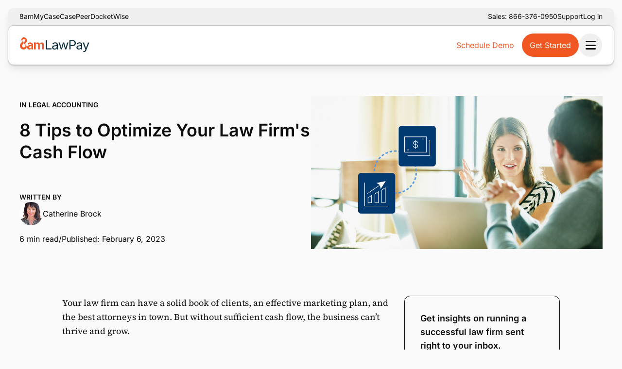

--- FILE ---
content_type: text/html; charset=UTF-8
request_url: https://www.lawpay.com/about/blog/optimize-law-firm-cash-flow/
body_size: 55540
content:
<!DOCTYPE html><html class="min-h-dvh" lang="en" dir="ltr"> <head><meta charset="UTF-8"><meta name="viewport" content="width=device-width, initial-scale=1"><link rel="icon" type="image/png" href="/favicon.png"><link rel="sitemap" href="/sitemap-index.xml"><!-- {
      bugherd && (
        <script
          type='text/javascript'
          src={`https://www.bugherd.com/sidebarv2.js?apikey=${bugherd}`}
          async='true'
        />
      )
    }  --><!-- FontAwesome configuration: Enable font-display swap before kit loads --><script nonce="2KtiBRQ1Q+57921Z4P+JSeHKhaxLqvEJ">
      window.FontAwesomeConfig = {
        fontDisplay: "swap",
      };
    </script><script defer src="https://kit.fontawesome.com/141d61c8d4.js" crossorigin="anonymous" nonce="2KtiBRQ1Q+57921Z4P+JSeHKhaxLqvEJ"></script><!-- Load Bizible BEFORE Forms2 to ensure conversion tracking --><script type="text/javascript" nonce="2KtiBRQ1Q+57921Z4P+JSeHKhaxLqvEJ">
      (function (b, a, i, z, l, e) {
        b[l] =
          b[l] ||
          function () {
            (b[l].q = b[l].q || []).push(arguments);
          };
        e = a.createElement(i);
        var r = a.getElementsByTagName(i)[0];
        e.async = 1;
        e.src = z;
        r.parentNode.insertBefore(e, r);
      })(
        window,
        document,
        "script",
        "https://cdn.bizible.com/scripts/bizible.js",
        "bizible",
      );
    </script><script src="https://404-tpa-276.mktoweb.com/js/forms2/js/forms2.js" nonce="2KtiBRQ1Q+57921Z4P+JSeHKhaxLqvEJ"></script><title>8 Tips to Optimize Law Firm Cash Flow | LawPay</title>
<meta name="description" content="Improve your cash flow with strategic changes to your billing process that will raise your billing collection rate and shorten the time it takes to collect on invoices.">
<meta name="robots" content="index,follow">
<link rel="canonical" href="https://www.lawpay.com/about/blog/optimize-law-firm-cash-flow/">
<meta property="og:title" content="8 Tips to Optimize Law Firm Cash Flow | LawPay">
<meta property="og:description" content="Improve your cash flow with strategic changes to your billing process that will raise your billing collection rate and shorten the time it takes to collect on invoices.">
<meta property="og:type" content="website">
<meta property="og:image" content="https://cdn-assets-us.frontify.com/s3/frontify-enterprise-files-us/eyJvYXV0aCI6eyJjbGllbnRfaWQiOiJjb250ZW50ZnVsIn0sInBhdGgiOiJhZmZpbmlwYXlcL2ZpbGVcL3UzYXRyZG5kN0hlVnl3dFI3VHlmLnBuZyJ9:affinipay:P3rdy-Bzl22m63ORcaXLB-J1Y3o1gzfuKFkGyuPVJe0">
<meta property="og:image:alt" content="8 Tips to Optimize">
<meta property="og:image:type" content="image/png">
<meta property="og:image:width" content="2500">
<meta property="og:image:height" content="1310">

<meta property="og:site_name" content="LawPay">
<meta name="twitter:card" content="summary_large_image">
<meta name="twitter:site" content="@LawPay">
<meta name="twitter:creator" content="@LawPay"> <script nonce="2KtiBRQ1Q+57921Z4P+JSeHKhaxLqvEJ">(function(){const marops = {"src":"https://info.lawpay.com/js/forms/v0.2.19/umd/marOpsFormLib.umd.js","integrity":"sha512-UJ4wk1CqZ05NnkOQ7HNjl2ycXO+tamVimHTG7uFw68Z994tUUZedHd6DUpe2Pa5sKUc/hKzOFiIY6sn6y6BDJg=="};
const maropsMarketoEvents = {"1012":"form_submit_demo","1046":"form_submit_signup","1213":"form_submit_demo","2332":"form_submit_demo"};

  const MopsScript = document.createElement("script");
  MopsScript.setAttribute("src", marops.src);
  MopsScript.setAttribute("integrity", marops.integrity),
    MopsScript.setAttribute("crossOrigin", "anonymous");
  MopsScript.setAttribute("defer", "true");
  MopsScript.setAttribute("async", "true");
  document.head.appendChild(MopsScript);
  MopsScript.addEventListener("load", async () => {
    const pv = await window.MarOps?.pageView();
    console.debug("MopsScriptLoaded: ", pv);
  });

  window.affinipayConfig = {
    maropsMarketoEvents,
  };

  const queryString = window.location.search;
  const urlParams = new URLSearchParams(queryString);
  const salesRep = urlParams.get("sales_rep") || urlParams.get("rep");
  if (salesRep) {
    sessionStorage.setItem("sales_rep", salesRep);
  }
  const irclickid = urlParams.get("irclickid");
  if (irclickid) {
    localStorage.setItem("irclickid", irclickid);
  }
  const campaignId = urlParams.get("campaignId");
  if (campaignId) {
    localStorage.setItem("campaignId", campaignId);
  }

  // PartnerStack tracking - capture ps_xid parameter and store in localStorage
  const psXid = urlParams.get("ps_xid");
  if (psXid) {
    localStorage.setItem("ps_xid", psXid);
  }

  // PartnerStack tracking - capture ps_partner_key parameter and store in sessionStorage
  const psPartnerKey = urlParams.get("ps_partner_key");
  if (psPartnerKey) {
    sessionStorage.setItem("ps_partner_key", psPartnerKey);
  }

  // PartnerStack tracking - set utm_content to "affiliate" if source=partnerstack and both ps_partner_key and ps_xid exist
  const source = urlParams.get("source");
  if (source === "partnerstack" && psPartnerKey && psXid) {
    localStorage.setItem("utm_content", "affiliate");
  }
})();</script><!-- {!hideIntercom && <Intercom />} --><script type="application/ld+json" nonce="2KtiBRQ1Q+57921Z4P+JSeHKhaxLqvEJ">[{"@context":"https://schema.org/","@type":"BreadcrumbList","@id":"https://www.lawpay.com/about/blog/optimize-law-firm-cash-flow/#breadcrumb","itemListElement":[{"@type":"ListItem","position":1,"item":{"@id":"https://www.lawpay.com","name":"MyCase"}},{"@type":"ListItem","position":2,"item":{"@id":"https://www.lawpay.com/about/","name":"8 Tips to Optimize Law Firm Cash Flow | LawPay"}},{"@type":"ListItem","position":3,"item":{"@id":"https://www.lawpay.com/about/blog/","name":"8 Tips to Optimize Law Firm Cash Flow | LawPay"}},{"@type":"ListItem","position":4,"item":{"@id":"https://www.lawpay.com/about/blog/optimize-law-firm-cash-flow/","name":"8 Tips to Optimize Law Firm Cash Flow | LawPay"}}]},{"@context":"https://schema.org/","@type":"BlogPosting","@id":"https://www.lawpay.com/about/blog/optimize-law-firm-cash-flow/#BlogPosting","url":"https://www.lawpay.com/about/blog/optimize-law-firm-cash-flow/","inLanguage":"en-US","mainEntityOfPage":"https://www.lawpay.com/about/blog/optimize-law-firm-cash-flow//","headline":"","description":"Streamline legal payments with trusted payment management software from LawPay. Transform legal payment and billing processes securely and efficiently.","articleBody":"","datePublished":"","dateModified":"","publisher":{"@type":"Organization","name":"LawPay","url":"https://www.lawpay.com","logo":{"@type":"ImageObject","url":"https://www.lawpay.com/opengraph_default.webp","width":890,"height":503}}}]</script><link rel="dns-prefetch" href="https://fast.wistia.com"> <link rel="preload" as="font" href="/fonts/inter-v18-latin_latin-ext-500.woff2" type="font/woff2" crossorigin="anonymous"> <link rel="preload" as="font" href="/fonts/source-serif-4-latin-400-normal.woff2" type="font/woff2" crossorigin="anonymous"> <link rel="stylesheet" href="/_astro/_slug_.D7-Cpe_m.css">
<link rel="stylesheet" href="/_astro/marketo-form.C-_n99HK.css">
<style>.theme-light .position[data-astro-cid-7i7itupe],.theme-neutral .position[data-astro-cid-7i7itupe],.theme-light .company[data-astro-cid-7i7itupe],.theme-neutral .company[data-astro-cid-7i7itupe],.theme-light .bio[data-astro-cid-7i7itupe],.theme-neutral .bio[data-astro-cid-7i7itupe]{--tw-text-opacity: 1;color:#5f5f5f;color:rgba(95,95,95,var(--tw-text-opacity, 1))}.theme-inverse .position[data-astro-cid-7i7itupe],.theme-inverse .company[data-astro-cid-7i7itupe],.theme-inverse .bio[data-astro-cid-7i7itupe]{--tw-text-opacity: 1;color:#ababab;color:rgba(171,171,171,var(--tw-text-opacity, 1))}
</style>
<link rel="stylesheet" href="/_astro/_slug_.r87AVUuR.css">
<link rel="stylesheet" href="/_astro/_slug_.CXmU-E-z.css">
<link rel="stylesheet" href="/_astro/_slug_.Dn9roFU3.css">
<style>.accordion-body{--nav-height: 115px;--toc-header-height: 60px}.accordion-body ul[data-astro-cid-5e4gtgw4]{max-height:calc(100vh - var(--nav-height) - var(--toc-header-height));overflow-y:scroll}
aside[data-astro-cid-6nzbmszp]{container-type:inline-size;container-name:sidebar-widget}[data-astro-cid-6nzbmszp][id]{scroll-margin-top:82px}.theme-neutral aside[data-astro-cid-6nzbmszp],.theme-light aside[data-astro-cid-6nzbmszp]{--tw-border-opacity: 1;border-color:#0d0d0d;border-color:rgba(13,13,13,var(--tw-border-opacity, 1))}.theme-primary aside[data-astro-cid-6nzbmszp]{--tw-border-opacity: 1;border-color:#fff;border-color:rgba(255,255,255,var(--tw-border-opacity, 1))}.theme-inverse aside[data-astro-cid-6nzbmszp]{--tw-border-opacity: 1;border-color:#fafafa;border-color:rgba(250,250,250,var(--tw-border-opacity, 1))}
.arrow[data-astro-cid-w4w62nvs]{position:absolute;bottom:.5rem;right:.5rem;height:3rem;width:3rem;align-items:center;justify-content:center;border-radius:9999px;--tw-bg-opacity: 1;background-color:#003a70;background-color:rgba(0,58,112,var(--tw-bg-opacity, 1));--tw-text-opacity: 1;color:#fff;color:rgba(255,255,255,var(--tw-text-opacity, 1));--tw-shadow: 0px 2px 4px -2px rgba(0, 0, 0, .05), 0px 4px 6px -1px rgba(0, 0, 0, .1);--tw-shadow-colored: 0px 2px 4px -2px var(--tw-shadow-color), 0px 4px 6px -1px var(--tw-shadow-color);box-shadow:0 0 #0000,0 0 #0000,0 2px 4px -2px #0000000d,0 4px 6px -1px #0000001a;box-shadow:var(--tw-ring-offset-shadow, 0 0 rgba(0,0,0,0)),var(--tw-ring-shadow, 0 0 rgba(0,0,0,0)),var(--tw-shadow);transform:translate(var(--tw-translate-x),var(--tw-translate-y)) rotate(var(--tw-rotate)) skew(var(--tw-skew-x)) skewY(var(--tw-skew-y)) scaleX(var(--tw-scale-x)) scaleY(var(--tw-scale-y));opacity:0;transition-property:all;transition-timing-function:cubic-bezier(.4,0,.2,1);transition-duration:.1s;transition-timing-function:cubic-bezier(.4,0,1,1)}.group[data-astro-cid-w4w62nvs]:hover .arrow[data-astro-cid-w4w62nvs]{opacity:1}.group[data-astro-cid-w4w62nvs]:active .arrow[data-astro-cid-w4w62nvs]{--tw-rotate: 45deg;transform:translate(var(--tw-translate-x),var(--tw-translate-y)) rotate(45deg) skew(var(--tw-skew-x)) skewY(var(--tw-skew-y)) scaleX(var(--tw-scale-x)) scaleY(var(--tw-scale-y));transform:translate(var(--tw-translate-x),var(--tw-translate-y)) rotate(var(--tw-rotate)) skew(var(--tw-skew-x)) skewY(var(--tw-skew-y)) scaleX(var(--tw-scale-x)) scaleY(var(--tw-scale-y));--tw-bg-opacity: 1;background-color:#002046;background-color:rgba(0,32,70,var(--tw-bg-opacity, 1));opacity:1}
.theme-light .is-disabled[data-astro-cid-be6glxua]{pointer-events:none;--tw-text-opacity: 1;color:#0d0d0d;color:rgba(13,13,13,var(--tw-text-opacity, 1))}.theme-light .is-inline[data-astro-cid-be6glxua]:active{--tw-text-opacity: 1;color:#003a70;color:rgba(0,58,112,var(--tw-text-opacity, 1))}.theme-light .is-primaryNav[data-astro-cid-be6glxua]:active,.theme-light .is-primaryNav[data-astro-cid-be6glxua]:hover,.theme-light .is-primaryNav[data-astro-cid-be6glxua]:focus-visible{--tw-text-opacity: 1;color:#003a70;color:rgba(0,58,112,var(--tw-text-opacity, 1))}
</style>
<link rel="stylesheet" href="/_astro/_slug_.p9WlEtY2.css">
<link rel="stylesheet" href="/_astro/_slug_.B0EVmuQG.css">
<link rel="stylesheet" href="/_astro/_slug_.CVC4Wsr2.css">
<link rel="stylesheet" href="/_astro/_slug_.C4zu-abV.css"><script type="module" src="/_astro/page.CMXMwl58.js" nonce="2KtiBRQ1Q+57921Z4P+JSeHKhaxLqvEJ"></script><!-- Google Tag Manager -->
<script nonce="2KtiBRQ1Q+57921Z4P+JSeHKhaxLqvEJ">(function(w,d,s,l,i){w[l]=w[l]||[];w[l].push({'gtm.start':
new Date().getTime(),event:'gtm.js'});var f=d.getElementsByTagName(s)[0],
j=d.createElement(s),dl=l!='dataLayer'?'&l='+l:'';j.async=true;j.src=
'https://www.googletagmanager.com/gtm.js?id='+i+dl;f.parentNode.insertBefore(j,f);
})(window,document,'script','dataLayer','GTM-P84GVZW');</script>
<!-- End Google Tag Manager --><!-- Start VWO Async SmartCode -->
<link rel="preconnect" href="https://dev.visualwebsiteoptimizer.com" />
<script type='text/javascript' id='vwoCode' nonce="2KtiBRQ1Q+57921Z4P+JSeHKhaxLqvEJ">
window._vwo_code || (function() {
var account_id=1050628,
version=2.1,
settings_tolerance=2000,
hide_element='body',
hide_element_style = 'opacity:0 !important;filter:alpha(opacity=0) !important;background:none !important;transition:none !important;',
/* DO NOT EDIT BELOW THIS LINE */
f=false,w=window,d=document,v=d.querySelector('#vwoCode'),cK='_vwo_'+account_id+'_settings',cc={};try{var c=JSON.parse(localStorage.getItem('_vwo_'+account_id+'_config'));cc=c&&typeof c==='object'?c:{}}catch(e){}var stT=cc.stT==='session'?w.sessionStorage:w.localStorage;code={nonce:v&&v.nonce,use_existing_jquery:function(){return typeof use_existing_jquery!=='undefined'?use_existing_jquery:undefined},library_tolerance:function(){return typeof library_tolerance!=='undefined'?library_tolerance:undefined},settings_tolerance:function(){return cc.sT||settings_tolerance},hide_element_style:function(){return'{'+(cc.hES||hide_element_style)+'}'},hide_element:function(){if(performance.getEntriesByName('first-contentful-paint')[0]){return''}return typeof cc.hE==='string'?cc.hE:hide_element},getVersion:function(){return version},finish:function(e){if(!f){f=true;var t=d.getElementById('_vis_opt_path_hides');if(t)t.parentNode.removeChild(t);if(e)(new Image).src='https://dev.visualwebsiteoptimizer.com/ee.gif?a='+account_id+e}},finished:function(){return f},addScript:function(e){var t=d.createElement('script');t.type='text/javascript';if(e.src){t.src=e.src}else{t.text=e.text}v&&t.setAttribute('nonce',v.nonce);d.getElementsByTagName('head')[0].appendChild(t)},load:function(e,t){var n=this.getSettings(),i=d.createElement('script'),r=this;t=t||{};if(n){i.textContent=n;d.getElementsByTagName('head')[0].appendChild(i);if(!w.VWO||VWO.caE){stT.removeItem(cK);r.load(e)}}else{var o=new XMLHttpRequest;o.open('GET',e,true);o.withCredentials=!t.dSC;o.responseType=t.responseType||'text';o.onload=function(){if(t.onloadCb){return t.onloadCb(o,e)}if(o.status===200||o.status===304){_vwo_code.addScript({text:o.responseText})}else{_vwo_code.finish('&e=loading_failure:'+e)}};o.onerror=function(){if(t.onerrorCb){return t.onerrorCb(e)}_vwo_code.finish('&e=loading_failure:'+e)};o.send()}},getSettings:function(){try{var e=stT.getItem(cK);if(!e){return}e=JSON.parse(e);if(Date.now()>e.e){stT.removeItem(cK);return}return e.s}catch(e){return}},init:function(){if(d.URL.indexOf('__vwo_disable__')>-1)return;var e=this.settings_tolerance();w._vwo_settings_timer=setTimeout(function(){_vwo_code.finish();stT.removeItem(cK)},e);var t;if(this.hide_element()!=='body'){t=d.createElement('style');var n=this.hide_element(),i=n?n+this.hide_element_style():'',r=d.getElementsByTagName('head')[0];t.setAttribute('id','_vis_opt_path_hides');v&&t.setAttribute('nonce',v.nonce);t.setAttribute('type','text/css');if(t.styleSheet)t.styleSheet.cssText=i;else t.appendChild(d.createTextNode(i));r.appendChild(t)}else{t=d.getElementsByTagName('head')[0];var i=d.createElement('div');i.style.cssText='z-index: 2147483647 !important;position: fixed !important;left: 0 !important;top: 0 !important;width: 100% !important;height: 100% !important;background: white !important;display: block !important;';i.setAttribute('id','_vis_opt_path_hides');i.classList.add('_vis_hide_layer');t.parentNode.insertBefore(i,t.nextSibling)}var o=window._vis_opt_url||d.URL,s='https://dev.visualwebsiteoptimizer.com/j.php?a='+account_id+'&u='+encodeURIComponent(o)+'&vn='+version;if(w.location.search.indexOf('_vwo_xhr')!==-1){this.addScript({src:s})}else{this.load(s+'&x=true')}}};w._vwo_code=code;code.init();})();
</script>
<!-- End VWO Async SmartCode --></head> <body class="min-h-dvh"> <!-- Normal layout - always rendered --> <style>astro-island,astro-slot,astro-static-slot{display:contents}</style><script nonce="2KtiBRQ1Q+57921Z4P+JSeHKhaxLqvEJ">(()=>{var e=async t=>{await(await t())()};(self.Astro||(self.Astro={})).load=e;window.dispatchEvent(new Event("astro:load"));})();</script><script nonce="2KtiBRQ1Q+57921Z4P+JSeHKhaxLqvEJ">(()=>{var A=Object.defineProperty;var g=(i,o,a)=>o in i?A(i,o,{enumerable:!0,configurable:!0,writable:!0,value:a}):i[o]=a;var d=(i,o,a)=>g(i,typeof o!="symbol"?o+"":o,a);{let i={0:t=>m(t),1:t=>a(t),2:t=>new RegExp(t),3:t=>new Date(t),4:t=>new Map(a(t)),5:t=>new Set(a(t)),6:t=>BigInt(t),7:t=>new URL(t),8:t=>new Uint8Array(t),9:t=>new Uint16Array(t),10:t=>new Uint32Array(t),11:t=>1/0*t},o=t=>{let[l,e]=t;return l in i?i[l](e):void 0},a=t=>t.map(o),m=t=>typeof t!="object"||t===null?t:Object.fromEntries(Object.entries(t).map(([l,e])=>[l,o(e)]));class y extends HTMLElement{constructor(){super(...arguments);d(this,"Component");d(this,"hydrator");d(this,"hydrate",async()=>{var b;if(!this.hydrator||!this.isConnected)return;let e=(b=this.parentElement)==null?void 0:b.closest("astro-island[ssr]");if(e){e.addEventListener("astro:hydrate",this.hydrate,{once:!0});return}let c=this.querySelectorAll("astro-slot"),n={},h=this.querySelectorAll("template[data-astro-template]");for(let r of h){let s=r.closest(this.tagName);s!=null&&s.isSameNode(this)&&(n[r.getAttribute("data-astro-template")||"default"]=r.innerHTML,r.remove())}for(let r of c){let s=r.closest(this.tagName);s!=null&&s.isSameNode(this)&&(n[r.getAttribute("name")||"default"]=r.innerHTML)}let p;try{p=this.hasAttribute("props")?m(JSON.parse(this.getAttribute("props"))):{}}catch(r){let s=this.getAttribute("component-url")||"<unknown>",v=this.getAttribute("component-export");throw v&&(s+=` (export ${v})`),console.error(`[hydrate] Error parsing props for component ${s}`,this.getAttribute("props"),r),r}let u;await this.hydrator(this)(this.Component,p,n,{client:this.getAttribute("client")}),this.removeAttribute("ssr"),this.dispatchEvent(new CustomEvent("astro:hydrate"))});d(this,"unmount",()=>{this.isConnected||this.dispatchEvent(new CustomEvent("astro:unmount"))})}disconnectedCallback(){document.removeEventListener("astro:after-swap",this.unmount),document.addEventListener("astro:after-swap",this.unmount,{once:!0})}connectedCallback(){if(!this.hasAttribute("await-children")||document.readyState==="interactive"||document.readyState==="complete")this.childrenConnectedCallback();else{let e=()=>{document.removeEventListener("DOMContentLoaded",e),c.disconnect(),this.childrenConnectedCallback()},c=new MutationObserver(()=>{var n;((n=this.lastChild)==null?void 0:n.nodeType)===Node.COMMENT_NODE&&this.lastChild.nodeValue==="astro:end"&&(this.lastChild.remove(),e())});c.observe(this,{childList:!0}),document.addEventListener("DOMContentLoaded",e)}}async childrenConnectedCallback(){let e=this.getAttribute("before-hydration-url");e&&await import(e),this.start()}async start(){let e=JSON.parse(this.getAttribute("opts")),c=this.getAttribute("client");if(Astro[c]===void 0){window.addEventListener(`astro:${c}`,()=>this.start(),{once:!0});return}try{await Astro[c](async()=>{let n=this.getAttribute("renderer-url"),[h,{default:p}]=await Promise.all([import(this.getAttribute("component-url")),n?import(n):()=>()=>{}]),u=this.getAttribute("component-export")||"default";if(!u.includes("."))this.Component=h[u];else{this.Component=h;for(let f of u.split("."))this.Component=this.Component[f]}return this.hydrator=p,this.hydrate},e,this)}catch(n){console.error(`[astro-island] Error hydrating ${this.getAttribute("component-url")}`,n)}}attributeChangedCallback(){this.hydrate()}}d(y,"observedAttributes",["props"]),customElements.get("astro-island")||customElements.define("astro-island",y)}})();</script><script type="module" src="/_astro/SimpleAccordion.astro_astro_type_script_index_0_lang.DC6_zNIu.js" nonce="2KtiBRQ1Q+57921Z4P+JSeHKhaxLqvEJ"></script><foundation-layout class="flex min-h-dvh flex-col" data-gsap="true"> <a href="#main-content" data-astro-cid-4d3n5iwb> Skip to main content </a>  <!-- {
        shouldShowLawPayPromoBanner() ? (
          <LawPayPromoBanner />
        ) : (
          !shouldHideBanner() && <NewsBanner />
        )
      } --> <astro-island uid="jkA1S" prefix="s0" component-url="/_astro/Header.DG4xv7Sm.js" component-export="default" renderer-url="/_astro/client.U8avw3AQ.js" props="{&quot;menuItems&quot;:[1,[[0,{&quot;id&quot;:[0,&quot;4zcKt4y8OHUxqUltqf37Cf&quot;],&quot;label&quot;:[0,&quot;Features&quot;],&quot;hideWhenColumnHeading&quot;:[0,false],&quot;description&quot;:[0,&quot;&quot;],&quot;href&quot;:[0,&quot;#&quot;],&quot;icon&quot;:[0],&quot;children&quot;:[1,[[0,{&quot;id&quot;:[0,&quot;564iEqPQmdqgg4XLe8XgZ3&quot;],&quot;label&quot;:[0,&quot;Legal Payments&quot;],&quot;hideWhenColumnHeading&quot;:[0,false],&quot;description&quot;:[0,&quot;&quot;],&quot;href&quot;:[0,&quot;/features/accept-payments/&quot;],&quot;icon&quot;:[0,&quot;fad fa-credit-card-front&quot;],&quot;children&quot;:[1,[[0,{&quot;id&quot;:[0,&quot;3iEa2doy6EpuYnqN2O1X03&quot;],&quot;label&quot;:[0,&quot;Credit &amp; Debit Card Payments&quot;],&quot;hideWhenColumnHeading&quot;:[0,false],&quot;description&quot;:[0,&quot;&quot;],&quot;href&quot;:[0,&quot;/features/credit-card-processing/&quot;],&quot;icon&quot;:[0],&quot;children&quot;:[1,[]],&quot;mergeParent&quot;:[0],&quot;mergeChildren&quot;:[0],&quot;featured&quot;:[0,{&quot;label&quot;:[0,&quot;&quot;],&quot;cards&quot;:[1,[]]}]}],[0,{&quot;id&quot;:[0,&quot;77uZUqH1f0iVQ1VoXe3Cul&quot;],&quot;label&quot;:[0,&quot;eCheck Payments&quot;],&quot;hideWhenColumnHeading&quot;:[0,false],&quot;description&quot;:[0,&quot;&quot;],&quot;href&quot;:[0,&quot;/features/echeck-payments/&quot;],&quot;icon&quot;:[0],&quot;children&quot;:[1,[]],&quot;mergeParent&quot;:[0],&quot;mergeChildren&quot;:[0],&quot;featured&quot;:[0,{&quot;label&quot;:[0,&quot;&quot;],&quot;cards&quot;:[1,[]]}]}],[0,{&quot;id&quot;:[0,&quot;4bRLvQGIwOYG4UwBUhFAmX&quot;],&quot;label&quot;:[0,&quot;Legal Fee Financing&quot;],&quot;hideWhenColumnHeading&quot;:[0,false],&quot;description&quot;:[0,&quot;&quot;],&quot;href&quot;:[0,&quot;/features/legal-fee-financing/&quot;],&quot;icon&quot;:[0],&quot;children&quot;:[1,[]],&quot;mergeParent&quot;:[0],&quot;mergeChildren&quot;:[0],&quot;featured&quot;:[0,{&quot;label&quot;:[0,&quot;&quot;],&quot;cards&quot;:[1,[]]}]}],[0,{&quot;id&quot;:[0,&quot;LozaTYwfgsY7ttX8MTFkS&quot;],&quot;label&quot;:[0,&quot;Payment Webpages&quot;],&quot;hideWhenColumnHeading&quot;:[0,false],&quot;description&quot;:[0,&quot;&quot;],&quot;href&quot;:[0,&quot;/features/custom-payment-pages/&quot;],&quot;icon&quot;:[0],&quot;children&quot;:[1,[]],&quot;mergeParent&quot;:[0],&quot;mergeChildren&quot;:[0],&quot;featured&quot;:[0,{&quot;label&quot;:[0,&quot;&quot;],&quot;cards&quot;:[1,[]]}]}],[0,{&quot;id&quot;:[0,&quot;4EX2aXrmMABVcLt0xoC0vg&quot;],&quot;label&quot;:[0,&quot;Scheduled Payments&quot;],&quot;hideWhenColumnHeading&quot;:[0,false],&quot;description&quot;:[0,&quot;&quot;],&quot;href&quot;:[0,&quot;/features/scheduled-payments/&quot;],&quot;icon&quot;:[0],&quot;children&quot;:[1,[]],&quot;mergeParent&quot;:[0],&quot;mergeChildren&quot;:[0],&quot;featured&quot;:[0,{&quot;label&quot;:[0,&quot;&quot;],&quot;cards&quot;:[1,[]]}]}]]],&quot;mergeParent&quot;:[0],&quot;mergeChildren&quot;:[0],&quot;featured&quot;:[0,{&quot;label&quot;:[0,&quot;&quot;],&quot;cards&quot;:[1,[]]}]}],[0,{&quot;id&quot;:[0,&quot;ZmunajLomULAMmyVTXJAy&quot;],&quot;label&quot;:[0,&quot;Payments&quot;],&quot;hideWhenColumnHeading&quot;:[0,true],&quot;description&quot;:[0,&quot;&quot;],&quot;href&quot;:[0,&quot;#&quot;],&quot;icon&quot;:[0,&quot;fad fa-credit-card-front&quot;],&quot;children&quot;:[1,[[0,{&quot;id&quot;:[0,&quot;5OlCCk2MRFBbgRdcd8STyw&quot;],&quot;label&quot;:[0,&quot;QR Codes&quot;],&quot;hideWhenColumnHeading&quot;:[0,false],&quot;description&quot;:[0,&quot;&quot;],&quot;href&quot;:[0,&quot;/features/qr-code-payments/&quot;],&quot;icon&quot;:[0],&quot;children&quot;:[1,[]],&quot;mergeParent&quot;:[0],&quot;mergeChildren&quot;:[0],&quot;featured&quot;:[0,{&quot;label&quot;:[0,&quot;&quot;],&quot;cards&quot;:[1,[]]}]}],[0,{&quot;id&quot;:[0,&quot;49PB7gM3sIfCbW2XIWmhbZ&quot;],&quot;label&quot;:[0,&quot;Secure Card Storage&quot;],&quot;hideWhenColumnHeading&quot;:[0,false],&quot;description&quot;:[0,&quot;&quot;],&quot;href&quot;:[0,&quot;/features/card-vault/&quot;],&quot;icon&quot;:[0],&quot;children&quot;:[1,[]],&quot;mergeParent&quot;:[0],&quot;mergeChildren&quot;:[0],&quot;featured&quot;:[0,{&quot;label&quot;:[0,&quot;&quot;],&quot;cards&quot;:[1,[]]}]}],[0,{&quot;id&quot;:[0,&quot;6Ofcy7gPitqxy0lIAtnDCK&quot;],&quot;label&quot;:[0,&quot;Refunds&quot;],&quot;hideWhenColumnHeading&quot;:[0,false],&quot;description&quot;:[0,&quot;&quot;],&quot;href&quot;:[0,&quot;/features/refund/&quot;],&quot;icon&quot;:[0],&quot;children&quot;:[1,[]],&quot;mergeParent&quot;:[0],&quot;mergeChildren&quot;:[0],&quot;featured&quot;:[0,{&quot;label&quot;:[0,&quot;&quot;],&quot;cards&quot;:[1,[]]}]}],[0,{&quot;id&quot;:[0,&quot;7ADGqX1HfTTJlbsJQFqnmY&quot;],&quot;label&quot;:[0,&quot;Legal Payments Network&quot;],&quot;hideWhenColumnHeading&quot;:[0,false],&quot;description&quot;:[0,&quot;&quot;],&quot;href&quot;:[0,&quot;/features/legal-payments-network/&quot;],&quot;icon&quot;:[0],&quot;children&quot;:[1,[]],&quot;mergeParent&quot;:[0],&quot;mergeChildren&quot;:[0],&quot;featured&quot;:[0,{&quot;label&quot;:[0,&quot;&quot;],&quot;cards&quot;:[1,[]]}]}]]],&quot;mergeParent&quot;:[0],&quot;mergeChildren&quot;:[0],&quot;featured&quot;:[0,{&quot;label&quot;:[0,&quot;&quot;],&quot;cards&quot;:[1,[]]}]}],[0,{&quot;id&quot;:[0,&quot;5Ar0SGgov1MMhU5uIjrKuG&quot;],&quot;label&quot;:[0,&quot;Legal Billing&quot;],&quot;hideWhenColumnHeading&quot;:[0,false],&quot;description&quot;:[0,&quot;&quot;],&quot;href&quot;:[0,&quot;/features/legal-billing-software/&quot;],&quot;icon&quot;:[0,&quot;fad fa-file-invoice-dollar&quot;],&quot;children&quot;:[1,[[0,{&quot;id&quot;:[0,&quot;2Aeu0BwdfCnq96D1v44H1y&quot;],&quot;label&quot;:[0,&quot;Invoicing&quot;],&quot;hideWhenColumnHeading&quot;:[0,false],&quot;description&quot;:[0,&quot;&quot;],&quot;href&quot;:[0,&quot;/features/law-firm-invoicing-software/&quot;],&quot;icon&quot;:[0],&quot;children&quot;:[1,[]],&quot;mergeParent&quot;:[0],&quot;mergeChildren&quot;:[0],&quot;featured&quot;:[0,{&quot;label&quot;:[0,&quot;&quot;],&quot;cards&quot;:[1,[]]}]}],[0,{&quot;id&quot;:[0,&quot;1Qc6NiNdlSmWcscmPvOATQ&quot;],&quot;label&quot;:[0,&quot;Time &amp; Expense Tracking&quot;],&quot;hideWhenColumnHeading&quot;:[0,false],&quot;description&quot;:[0,&quot;&quot;],&quot;href&quot;:[0,&quot;/features/lawyer-time-tracking-software/&quot;],&quot;icon&quot;:[0],&quot;children&quot;:[1,[]],&quot;mergeParent&quot;:[0],&quot;mergeChildren&quot;:[0],&quot;featured&quot;:[0,{&quot;label&quot;:[0,&quot;&quot;],&quot;cards&quot;:[1,[]]}]}],[0,{&quot;id&quot;:[0,&quot;7FX9eu8sXGl0ZcWcOkckUq&quot;],&quot;label&quot;:[0,&quot;Quick Bill&quot;],&quot;hideWhenColumnHeading&quot;:[0,false],&quot;description&quot;:[0,&quot;&quot;],&quot;href&quot;:[0,&quot;/features/quick-bill/&quot;],&quot;icon&quot;:[0],&quot;children&quot;:[1,[]],&quot;mergeParent&quot;:[0],&quot;mergeChildren&quot;:[0],&quot;featured&quot;:[0,{&quot;label&quot;:[0,&quot;&quot;],&quot;cards&quot;:[1,[]]}]}]]],&quot;mergeParent&quot;:[0],&quot;mergeChildren&quot;:[0],&quot;featured&quot;:[0,{&quot;label&quot;:[0,&quot;New&quot;],&quot;cards&quot;:[1,[]]}]}],[0,{&quot;id&quot;:[0,&quot;clnvv65BpOIyrEiPlMOtO&quot;],&quot;label&quot;:[0,&quot;Spend Management&quot;],&quot;hideWhenColumnHeading&quot;:[0,false],&quot;description&quot;:[0,&quot;&quot;],&quot;href&quot;:[0,&quot;/features/legal-spend-management/&quot;],&quot;icon&quot;:[0,&quot;fad fa-chart-bullet&quot;],&quot;children&quot;:[1,[[0,{&quot;id&quot;:[0,&quot;1vCuYUayd5USQBU0kMzJ5n&quot;],&quot;label&quot;:[0,&quot;Smart Spend&quot;],&quot;hideWhenColumnHeading&quot;:[0,false],&quot;description&quot;:[0,&quot;&quot;],&quot;href&quot;:[0,&quot;/features/legal-spend-management/&quot;],&quot;icon&quot;:[0],&quot;children&quot;:[1,[]],&quot;mergeParent&quot;:[0],&quot;mergeChildren&quot;:[0],&quot;featured&quot;:[0,{&quot;label&quot;:[0,&quot;&quot;],&quot;cards&quot;:[1,[]]}]}]]],&quot;mergeParent&quot;:[0],&quot;mergeChildren&quot;:[0],&quot;featured&quot;:[0,{&quot;label&quot;:[0,&quot;&quot;],&quot;cards&quot;:[1,[]]}]}],[0,{&quot;id&quot;:[0,&quot;29sPnji5fuFH9vxq4lL7be&quot;],&quot;label&quot;:[0,&quot;Financial Reporting&quot;],&quot;hideWhenColumnHeading&quot;:[0,false],&quot;description&quot;:[0,&quot;&quot;],&quot;href&quot;:[0,&quot;/features/law-firm-financial-reporting-software/&quot;],&quot;icon&quot;:[0,&quot;fad fa-chart-bullet&quot;],&quot;children&quot;:[1,[[0,{&quot;id&quot;:[0,&quot;IHQZCIBkNOvnJJIXUvx26&quot;],&quot;label&quot;:[0,&quot;QuickBooks Integration&quot;],&quot;hideWhenColumnHeading&quot;:[0,false],&quot;description&quot;:[0,&quot;&quot;],&quot;href&quot;:[0,&quot;/partners/quickbooks-online/&quot;],&quot;icon&quot;:[0],&quot;children&quot;:[1,[]],&quot;mergeParent&quot;:[0],&quot;mergeChildren&quot;:[0],&quot;featured&quot;:[0,{&quot;label&quot;:[0,&quot;&quot;],&quot;cards&quot;:[1,[]]}]}]]],&quot;mergeParent&quot;:[0],&quot;mergeChildren&quot;:[0],&quot;featured&quot;:[0,{&quot;label&quot;:[0,&quot;&quot;],&quot;cards&quot;:[1,[]]}]}],[0,{&quot;id&quot;:[0,&quot;1NmEgDs3mJp9NudxFqKhAq&quot;],&quot;label&quot;:[0,&quot;Case Management&quot;],&quot;hideWhenColumnHeading&quot;:[0,false],&quot;description&quot;:[0,&quot;&quot;],&quot;href&quot;:[0,&quot;/features/legal-case-management-software/&quot;],&quot;icon&quot;:[0,&quot;fad fa-folder-user&quot;],&quot;children&quot;:[1,[]],&quot;mergeParent&quot;:[0],&quot;mergeChildren&quot;:[0],&quot;featured&quot;:[0,{&quot;label&quot;:[0,&quot;&quot;],&quot;cards&quot;:[1,[]]}]}],[0,{&quot;id&quot;:[0,&quot;tT5mrbAG2cLiyae4cu0QC&quot;],&quot;label&quot;:[0,&quot;See all features&quot;],&quot;hideWhenColumnHeading&quot;:[0,false],&quot;description&quot;:[0,&quot;&quot;],&quot;href&quot;:[0,&quot;/features/&quot;],&quot;icon&quot;:[0],&quot;children&quot;:[1,[[0,{&quot;id&quot;:[0,&quot;4bk6kZUAV8HHcKHV53fgLf&quot;],&quot;label&quot;:[0,&quot;What&#39;s new at LawPay?&quot;],&quot;hideWhenColumnHeading&quot;:[0,false],&quot;description&quot;:[0,&quot;&quot;],&quot;href&quot;:[0,&quot;/features/product-updates/&quot;],&quot;icon&quot;:[0],&quot;children&quot;:[1,[]],&quot;mergeParent&quot;:[0],&quot;mergeChildren&quot;:[0],&quot;featured&quot;:[0,{&quot;label&quot;:[0,&quot;&quot;],&quot;cards&quot;:[1,[]]}]}],[0,{&quot;id&quot;:[0,&quot;770nxDruG9CUj04hdPVkxA&quot;],&quot;label&quot;:[0,&quot;Advanced Security&quot;],&quot;hideWhenColumnHeading&quot;:[0,false],&quot;description&quot;:[0,&quot;&quot;],&quot;href&quot;:[0,&quot;/features/advanced-security/&quot;],&quot;icon&quot;:[0],&quot;children&quot;:[1,[]],&quot;mergeParent&quot;:[0],&quot;mergeChildren&quot;:[0],&quot;featured&quot;:[0,{&quot;label&quot;:[0,&quot;&quot;],&quot;cards&quot;:[1,[]]}]}],[0,{&quot;id&quot;:[0,&quot;1YJ86uJnwLM19zJy90GRyh&quot;],&quot;label&quot;:[0,&quot;IOLTA Compliance&quot;],&quot;hideWhenColumnHeading&quot;:[0,false],&quot;description&quot;:[0,&quot;&quot;],&quot;href&quot;:[0,&quot;/features/compliance/&quot;],&quot;icon&quot;:[0],&quot;children&quot;:[1,[]],&quot;mergeParent&quot;:[0],&quot;mergeChildren&quot;:[0],&quot;featured&quot;:[0,{&quot;label&quot;:[0,&quot;&quot;],&quot;cards&quot;:[1,[]]}]}],[0,{&quot;id&quot;:[0,&quot;7jW1bUAPriDiN8noRtTtfI&quot;],&quot;label&quot;:[0,&quot;LawPay Mobile App&quot;],&quot;hideWhenColumnHeading&quot;:[0,false],&quot;description&quot;:[0,&quot;&quot;],&quot;href&quot;:[0,&quot;/features/mobile-app/&quot;],&quot;icon&quot;:[0],&quot;children&quot;:[1,[]],&quot;mergeParent&quot;:[0],&quot;mergeChildren&quot;:[0],&quot;featured&quot;:[0,{&quot;label&quot;:[0,&quot;&quot;],&quot;cards&quot;:[1,[]]}]}]]],&quot;mergeParent&quot;:[0],&quot;mergeChildren&quot;:[0],&quot;featured&quot;:[0,{&quot;label&quot;:[0,&quot;&quot;],&quot;cards&quot;:[1,[]]}]}]]],&quot;mergeParent&quot;:[0],&quot;mergeChildren&quot;:[0],&quot;featured&quot;:[0,{&quot;label&quot;:[0,&quot;Feature Spotlight&quot;],&quot;cards&quot;:[1,[[0,{&quot;title&quot;:[0,&quot;Next Day Payments&quot;],&quot;description&quot;:[0,&quot;Next Day Payments Boost your firm&#39;s cash flow by accessing funds a full day sooner than the standard payout speed.&quot;],&quot;url&quot;:[0,&quot;/features/next-day-funding/&quot;],&quot;image&quot;:[0,{&quot;src&quot;:[0,&quot;https://cdn-assets-us.frontify.com/s3/frontify-enterprise-files-us/eyJvYXV0aCI6eyJjbGllbnRfaWQiOiJjb250ZW50ZnVsIn0sInBhdGgiOiJhZmZpbmlwYXlcL2ZpbGVcL0w4cUp5YVh5VzY2N2tKZmg1cWthLnBuZyJ9:affinipay:HI0NkFl0FndogwvecEiwOEI2CXWydFh-wcKcZx69xwY?width=368&amp;height=276&amp;crop=fp&amp;fp=0.5%2C0.5&amp;quality=100&quot;],&quot;alt&quot;:[0]}]}]]]}]}],[0,{&quot;id&quot;:[0,&quot;2lacSeS5oIoQ5MKajVgK5b&quot;],&quot;label&quot;:[0,&quot;Who We Serve&quot;],&quot;hideWhenColumnHeading&quot;:[0,false],&quot;description&quot;:[0,&quot;&quot;],&quot;href&quot;:[0,&quot;#&quot;],&quot;icon&quot;:[0],&quot;children&quot;:[1,[[0,{&quot;id&quot;:[0,&quot;4BYlx6xmtJHLr5wuukDf8S&quot;],&quot;label&quot;:[0,&quot;Bankruptcy Law &quot;],&quot;hideWhenColumnHeading&quot;:[0,false],&quot;description&quot;:[0,&quot;Powerful solutions and robust features designed for your bankruptcy law firm.&quot;],&quot;href&quot;:[0,&quot;/solutions/bankruptcy-law/&quot;],&quot;icon&quot;:[0,&quot;fad fa-piggy-bank&quot;],&quot;children&quot;:[1,[]],&quot;mergeParent&quot;:[0],&quot;mergeChildren&quot;:[0],&quot;featured&quot;:[0,{&quot;label&quot;:[0,&quot;&quot;],&quot;cards&quot;:[1,[]]}]}],[0,{&quot;id&quot;:[0,&quot;2xLWvYA3rGYBjB0hLHWZCr&quot;],&quot;label&quot;:[0,&quot;Criminal Defense&quot;],&quot;hideWhenColumnHeading&quot;:[0,false],&quot;description&quot;:[0,&quot;Powerful solutions and robust features designed for your bankruptcy law firm.&quot;],&quot;href&quot;:[0,&quot;/solutions/criminal-defense-law/&quot;],&quot;icon&quot;:[0,&quot;fad fa-handcuffs&quot;],&quot;children&quot;:[1,[]],&quot;mergeParent&quot;:[0],&quot;mergeChildren&quot;:[0],&quot;featured&quot;:[0,{&quot;label&quot;:[0,&quot;&quot;],&quot;cards&quot;:[1,[]]}]}],[0,{&quot;id&quot;:[0,&quot;32AbRTpzkmTShjxgTQrsJx&quot;],&quot;label&quot;:[0,&quot;Family Law &quot;],&quot;hideWhenColumnHeading&quot;:[0,false],&quot;description&quot;:[0,&quot;Powerful solutions and robust features designed for your family law firm.&quot;],&quot;href&quot;:[0,&quot;/solutions/family-law/&quot;],&quot;icon&quot;:[0,&quot;fad fa-family&quot;],&quot;children&quot;:[1,[]],&quot;mergeParent&quot;:[0],&quot;mergeChildren&quot;:[0],&quot;featured&quot;:[0,{&quot;label&quot;:[0,&quot;&quot;],&quot;cards&quot;:[1,[]]}]}],[0,{&quot;id&quot;:[0,&quot;6Ge0wt3lAT3lzMKrppW9Xm&quot;],&quot;label&quot;:[0,&quot; Immigration Law&quot;],&quot;hideWhenColumnHeading&quot;:[0,false],&quot;description&quot;:[0,&quot;Powerful solutions and robust features designed for your immigration law firm.&quot;],&quot;href&quot;:[0,&quot;/solutions/immigration-law/&quot;],&quot;icon&quot;:[0,&quot;fad fa-building-columns&quot;],&quot;children&quot;:[1,[]],&quot;mergeParent&quot;:[0],&quot;mergeChildren&quot;:[0],&quot;featured&quot;:[0,{&quot;label&quot;:[0,&quot;&quot;],&quot;cards&quot;:[1,[]]}]}],[0,{&quot;id&quot;:[0,&quot;6ckT3z8eTjlQgNOvzQWuSf&quot;],&quot;label&quot;:[0,&quot;Enterprise Solutions &quot;],&quot;hideWhenColumnHeading&quot;:[0,false],&quot;description&quot;:[0,&quot;Proprietary technology provides large law firms with customized tools for success.&quot;],&quot;href&quot;:[0,&quot;/solutions/enterprise/&quot;],&quot;icon&quot;:[0,&quot;fad fa-building-user&quot;],&quot;children&quot;:[1,[]],&quot;mergeParent&quot;:[0],&quot;mergeChildren&quot;:[0],&quot;featured&quot;:[0,{&quot;label&quot;:[0,&quot;&quot;],&quot;cards&quot;:[1,[]]}]}],[0,{&quot;id&quot;:[0,&quot;12vMjvlAFNuiUae1yToDkO&quot;],&quot;label&quot;:[0,&quot;Small Law Firms and Solo Attorneys&quot;],&quot;hideWhenColumnHeading&quot;:[0,false],&quot;description&quot;:[0,&quot;Legal billing and payment tools built for the needs of solo attorneys and small firms.&quot;],&quot;href&quot;:[0,&quot;/solutions/legal-billing-software-for-small-law-firms-and-solo-attorneys/&quot;],&quot;icon&quot;:[0,&quot;fad fa-briefcase&quot;],&quot;children&quot;:[1,[]],&quot;mergeParent&quot;:[0],&quot;mergeChildren&quot;:[0],&quot;featured&quot;:[0,{&quot;label&quot;:[0,&quot;&quot;],&quot;cards&quot;:[1,[]]}]}]]],&quot;mergeParent&quot;:[0],&quot;mergeChildren&quot;:[0],&quot;featured&quot;:[0,{&quot;label&quot;:[0,&quot;&quot;],&quot;cards&quot;:[1,[]]}]}],[0,{&quot;id&quot;:[0,&quot;cESBaNvBzJJDQwXdGLVPT&quot;],&quot;label&quot;:[0,&quot;Partner Network&quot;],&quot;hideWhenColumnHeading&quot;:[0,false],&quot;description&quot;:[0,&quot;&quot;],&quot;href&quot;:[0,&quot;#&quot;],&quot;icon&quot;:[0],&quot;children&quot;:[1,[[0,{&quot;id&quot;:[0,&quot;1bRVk59hYkpU0NdQ3fV7MC&quot;],&quot;label&quot;:[0,&quot;Integrations&quot;],&quot;hideWhenColumnHeading&quot;:[0,false],&quot;description&quot;:[0,&quot;LawPay seamlessly integrates with 70+ leading legal software and tools.&quot;],&quot;href&quot;:[0,&quot;/partners/integrations/&quot;],&quot;icon&quot;:[0,&quot;fad fa-puzzle&quot;],&quot;children&quot;:[1,[]],&quot;mergeParent&quot;:[0],&quot;mergeChildren&quot;:[0],&quot;featured&quot;:[0,{&quot;label&quot;:[0,&quot;&quot;],&quot;cards&quot;:[1,[]]}]}],[0,{&quot;id&quot;:[0,&quot;7dyyhFq8xCsA3cJvRuYzJK&quot;],&quot;label&quot;:[0,&quot;Consultants &amp; Experts&quot;],&quot;hideWhenColumnHeading&quot;:[0,false],&quot;description&quot;:[0,&quot;With LawPay&#39;s strategic partnerships, users can access valuable solutions from industry experts.&quot;],&quot;href&quot;:[0,&quot;/partners/consultants-and-experts/&quot;],&quot;icon&quot;:[0,&quot;fad fa-users-medical&quot;],&quot;children&quot;:[1,[]],&quot;mergeParent&quot;:[0],&quot;mergeChildren&quot;:[0],&quot;featured&quot;:[0,{&quot;label&quot;:[0,&quot;&quot;],&quot;cards&quot;:[1,[]]}]}],[0,{&quot;id&quot;:[0,&quot;5QIUuGiqdm6UvK661qBOIr&quot;],&quot;label&quot;:[0,&quot;Partner With Us&quot;],&quot;hideWhenColumnHeading&quot;:[0,false],&quot;description&quot;:[0,&quot;Join us in leading innovation in the legal industry as a LawPay Partner.&quot;],&quot;href&quot;:[0,&quot;/partners/&quot;],&quot;icon&quot;:[0,&quot;fad fa-handshake&quot;],&quot;children&quot;:[1,[]],&quot;mergeParent&quot;:[0],&quot;mergeChildren&quot;:[0],&quot;featured&quot;:[0,{&quot;label&quot;:[0,&quot;&quot;],&quot;cards&quot;:[1,[]]}]}]]],&quot;mergeParent&quot;:[0],&quot;mergeChildren&quot;:[0],&quot;featured&quot;:[0,{&quot;label&quot;:[0,&quot;&quot;],&quot;cards&quot;:[1,[]]}]}],[0,{&quot;id&quot;:[0,&quot;5pDJ5klcmF74j3L6kGYfI0&quot;],&quot;label&quot;:[0,&quot;Member Programs&quot;],&quot;hideWhenColumnHeading&quot;:[0,false],&quot;description&quot;:[0,&quot;&quot;],&quot;href&quot;:[0,&quot;#&quot;],&quot;icon&quot;:[0],&quot;children&quot;:[1,[[0,{&quot;id&quot;:[0,&quot;6bakKR4I3bynNgMgUQbY0e&quot;],&quot;label&quot;:[0,&quot;State Bar Associations&quot;],&quot;hideWhenColumnHeading&quot;:[0,false],&quot;description&quot;:[0,&quot;All 50 state bars recommend LawPay as a trusted solution for their members.&quot;],&quot;href&quot;:[0,&quot;/member-programs/&quot;],&quot;icon&quot;:[0,&quot;fad fa-flag&quot;],&quot;children&quot;:[1,[]],&quot;mergeParent&quot;:[0],&quot;mergeChildren&quot;:[0],&quot;featured&quot;:[0,{&quot;label&quot;:[0,&quot;&quot;],&quot;cards&quot;:[1,[]]}]}],[0,{&quot;id&quot;:[0,&quot;6wzGwqgnQLSmt9GuzThkhr&quot;],&quot;label&quot;:[0,&quot;Local &amp; Specialty Bar Associations&quot;],&quot;hideWhenColumnHeading&quot;:[0,false],&quot;description&quot;:[0,&quot;60+ local and specialty bars recommend LawPay as a trusted solution for their members.&quot;],&quot;href&quot;:[0,&quot;/member-programs/&quot;],&quot;icon&quot;:[0,&quot;fad fa-location-dot&quot;],&quot;children&quot;:[1,[]],&quot;mergeParent&quot;:[0],&quot;mergeChildren&quot;:[0],&quot;featured&quot;:[0,{&quot;label&quot;:[0,&quot;&quot;],&quot;cards&quot;:[1,[]]}]}],[0,{&quot;id&quot;:[0,&quot;4xfqZxF3HTrhFW3rlwTcmg&quot;],&quot;label&quot;:[0,&quot;ABA Advantage&quot;],&quot;hideWhenColumnHeading&quot;:[0,false],&quot;description&quot;:[0,&quot;LawPay is the only payment solution offered through the ABA Advantage program.&quot;],&quot;href&quot;:[0,&quot;/member-programs/aba-advantage/&quot;],&quot;icon&quot;:[0,&quot;fad fa-award&quot;],&quot;children&quot;:[1,[]],&quot;mergeParent&quot;:[0],&quot;mergeChildren&quot;:[0],&quot;featured&quot;:[0,{&quot;label&quot;:[0,&quot;&quot;],&quot;cards&quot;:[1,[]]}]}],[0,{&quot;id&quot;:[0,&quot;7oSWWsVPaETpZx8v90bJIe&quot;],&quot;label&quot;:[0,&quot;Canadian Bar Association&quot;],&quot;hideWhenColumnHeading&quot;:[0,false],&quot;description&quot;:[0,&quot;LawPay proudly serves members of the Canadian Bar Association.&quot;],&quot;href&quot;:[0,&quot;/member-programs/canada/&quot;],&quot;icon&quot;:[0,&quot;fad fa-leaf-maple&quot;],&quot;children&quot;:[1,[]],&quot;mergeParent&quot;:[0],&quot;mergeChildren&quot;:[0],&quot;featured&quot;:[0,{&quot;label&quot;:[0,&quot;&quot;],&quot;cards&quot;:[1,[]]}]}]]],&quot;mergeParent&quot;:[0],&quot;mergeChildren&quot;:[0],&quot;featured&quot;:[0,{&quot;label&quot;:[0,&quot;&quot;],&quot;cards&quot;:[1,[]]}]}],[0,{&quot;id&quot;:[0,&quot;5DnfnxfZrBZb0tTiSK1Fq1&quot;],&quot;label&quot;:[0,&quot;Resources&quot;],&quot;hideWhenColumnHeading&quot;:[0,false],&quot;description&quot;:[0,&quot;&quot;],&quot;href&quot;:[0,&quot;#&quot;],&quot;icon&quot;:[0],&quot;children&quot;:[1,[[0,{&quot;id&quot;:[0,&quot;37uhpZANtxfs9VI5Gw2xeY&quot;],&quot;label&quot;:[0,&quot;CLE Webinars&quot;],&quot;hideWhenColumnHeading&quot;:[0,false],&quot;description&quot;:[0,&quot;Watch educational content crafted specifically for attorneys and fulfill CLE requirements.&quot;],&quot;href&quot;:[0,&quot;/solutions/education/&quot;],&quot;icon&quot;:[0,&quot;fad fa-graduation-cap&quot;],&quot;children&quot;:[1,[]],&quot;mergeParent&quot;:[0],&quot;mergeChildren&quot;:[0],&quot;featured&quot;:[0,{&quot;label&quot;:[0,&quot;&quot;],&quot;cards&quot;:[1,[]]}]}],[0,{&quot;id&quot;:[0,&quot;4NpsYQSB71534XIW05nXM1&quot;],&quot;label&quot;:[0,&quot;Blog&quot;],&quot;hideWhenColumnHeading&quot;:[0,false],&quot;description&quot;:[0,&quot;Discover tips and insights from industry experts to supercharge your firm’s growth.&quot;],&quot;href&quot;:[0,&quot;/about/blog/&quot;],&quot;icon&quot;:[0,&quot;fad fa-pen-swirl&quot;],&quot;children&quot;:[1,[]],&quot;mergeParent&quot;:[0],&quot;mergeChildren&quot;:[0],&quot;featured&quot;:[0,{&quot;label&quot;:[0,&quot;&quot;],&quot;cards&quot;:[1,[]]}]}],[0,{&quot;id&quot;:[0,&quot;3cgnRhX1oclpOybGyANV7M&quot;],&quot;label&quot;:[0,&quot;Case Studies&quot;],&quot;hideWhenColumnHeading&quot;:[0,false],&quot;description&quot;:[0,&quot;Hear from lawyers finding success after implementing LawPay in their firm.&quot;],&quot;href&quot;:[0,&quot;/about/blog/category/law-firm-spotlight/&quot;],&quot;icon&quot;:[0,&quot;fa-solid fa-duotone fa-user-magnifying-glass&quot;],&quot;children&quot;:[1,[]],&quot;mergeParent&quot;:[0],&quot;mergeChildren&quot;:[0],&quot;featured&quot;:[0,{&quot;label&quot;:[0,&quot;&quot;],&quot;cards&quot;:[1,[]]}]}],[0,{&quot;id&quot;:[0,&quot;4Bf7J5GySfImdPlrhEHgKY&quot;],&quot;label&quot;:[0,&quot;Guides&quot;],&quot;hideWhenColumnHeading&quot;:[0,false],&quot;description&quot;:[0,&quot;Guides, strategies, and tactics to promote your firm’s efficiency and profitability.&quot;],&quot;href&quot;:[0,&quot;/support/resources/guides/&quot;],&quot;icon&quot;:[0,&quot;fad fa-book-open-cover&quot;],&quot;children&quot;:[1,[]],&quot;mergeParent&quot;:[0],&quot;mergeChildren&quot;:[0],&quot;featured&quot;:[0,{&quot;label&quot;:[0,&quot;&quot;],&quot;cards&quot;:[1,[]]}]}],[0,{&quot;id&quot;:[0,&quot;4vwqpbbPNB07wB20Khnw9q&quot;],&quot;label&quot;:[0,&quot;eBooks&quot;],&quot;hideWhenColumnHeading&quot;:[0,false],&quot;description&quot;:[0,&quot;Get insights on effectively attracting and retaining clients, streamlining firm operations, and building a profitable law practice.&quot;],&quot;href&quot;:[0,&quot;/support/resources/e-books/&quot;],&quot;icon&quot;:[0,&quot;fad fa-book&quot;],&quot;children&quot;:[1,[]],&quot;mergeParent&quot;:[0],&quot;mergeChildren&quot;:[0],&quot;featured&quot;:[0,{&quot;label&quot;:[0,&quot;&quot;],&quot;cards&quot;:[1,[]]}]}],[0,{&quot;id&quot;:[0,&quot;2jHIWtlqO1PI7u6lgOH1wg&quot;],&quot;label&quot;:[0,&quot;Reports&quot;],&quot;hideWhenColumnHeading&quot;:[0,false],&quot;description&quot;:[0,&quot;Make data-driven decisions using industry knowledge.&quot;],&quot;href&quot;:[0,&quot;/support/resources/reports/&quot;],&quot;icon&quot;:[0,&quot;fad fa-file-chart-pie&quot;],&quot;children&quot;:[1,[]],&quot;mergeParent&quot;:[0],&quot;mergeChildren&quot;:[0],&quot;featured&quot;:[0,{&quot;label&quot;:[0,&quot;&quot;],&quot;cards&quot;:[1,[]]}]}],[0,{&quot;id&quot;:[0,&quot;4wdmM7aq71eksMrG939I7l&quot;],&quot;label&quot;:[0,&quot;Forms &amp; Agreements&quot;],&quot;hideWhenColumnHeading&quot;:[0,false],&quot;description&quot;:[0,&quot;A catalog of sample forms, policies, and agreements that can all be adapted your firm&#39;s unique needs.&quot;],&quot;href&quot;:[0,&quot;/support/resources/practice-management-tools/&quot;],&quot;icon&quot;:[0,&quot;fa-duotone fa-file-contract&quot;],&quot;children&quot;:[1,[]],&quot;mergeParent&quot;:[0],&quot;mergeChildren&quot;:[0],&quot;featured&quot;:[0,{&quot;label&quot;:[0,&quot;&quot;],&quot;cards&quot;:[1,[]]}]}],[0,{&quot;id&quot;:[0,&quot;1KTmWlqvpoGpS7cXC1NPIo&quot;],&quot;label&quot;:[0,&quot;Webinars&quot;],&quot;hideWhenColumnHeading&quot;:[0,false],&quot;description&quot;:[0,&quot;Get essential insider insights from legal experts.&quot;],&quot;href&quot;:[0,&quot;/support/resources/webinars/&quot;],&quot;icon&quot;:[0,&quot;fa-duotone fa-screen-users&quot;],&quot;children&quot;:[1,[]],&quot;mergeParent&quot;:[0],&quot;mergeChildren&quot;:[0],&quot;featured&quot;:[0,{&quot;label&quot;:[0,&quot;&quot;],&quot;cards&quot;:[1,[]]}]}],[0,{&quot;id&quot;:[0,&quot;4eSvueQAaV5UzcvDLbjFjv&quot;],&quot;label&quot;:[0,&quot;Video Library&quot;],&quot;hideWhenColumnHeading&quot;:[0,false],&quot;description&quot;:[0,&quot;Guided videos walking you through LawPay’s key features.&quot;],&quot;href&quot;:[0,&quot;/support/resources/videos/&quot;],&quot;icon&quot;:[0,&quot;fa-duotone fa-video&quot;],&quot;children&quot;:[1,[]],&quot;mergeParent&quot;:[0],&quot;mergeChildren&quot;:[0],&quot;featured&quot;:[0,{&quot;label&quot;:[0,&quot;&quot;],&quot;cards&quot;:[1,[]]}]}],[0,{&quot;id&quot;:[0,&quot;63E2S1k7snhSkewHFdU38j&quot;],&quot;label&quot;:[0,&quot;Time Savings Calculator&quot;],&quot;hideWhenColumnHeading&quot;:[0,false],&quot;description&quot;:[0,&quot;See how much time your firm can save by using LawPay.&quot;],&quot;href&quot;:[0,&quot;/support/resources/legal-cost-savings-calculator/&quot;],&quot;icon&quot;:[0,&quot;fa-duotone fa-calculator-simple&quot;],&quot;children&quot;:[1,[]],&quot;mergeParent&quot;:[0],&quot;mergeChildren&quot;:[0],&quot;featured&quot;:[0,{&quot;label&quot;:[0,&quot;&quot;],&quot;cards&quot;:[1,[]]}]}]]],&quot;mergeParent&quot;:[0],&quot;mergeChildren&quot;:[0],&quot;featured&quot;:[0,{&quot;label&quot;:[0,&quot;Featured Resources&quot;],&quot;cards&quot;:[1,[[0,{&quot;title&quot;:[0,&quot;Are you ready for the USCIS payment switch?&quot;],&quot;description&quot;:[0,&quot;It’s a big change, but don’t stress—you can easily switch to virtual credit card payments with 8am™ Smart Spend.&quot;],&quot;url&quot;:[0,&quot;https://www.8am.com/uscis/&quot;],&quot;image&quot;:[0,{&quot;src&quot;:[0,&quot;https://cdn-assets-us.frontify.com/s3/frontify-enterprise-files-us/eyJvYXV0aCI6eyJjbGllbnRfaWQiOiJjb250ZW50ZnVsIn0sInBhdGgiOiJhZmZpbmlwYXlcL2ZpbGVcLzJUWlBSUUpObkphOHU3Vm9VWk5iLndlYnAifQ:affinipay:XVoni7zKRkW2KiCcDH62xbitqhBeSNF8-KHVzwWTiQg?width=368&amp;height=276&amp;crop=fp&amp;fp=0.5%2C0.5&amp;quality=100&quot;],&quot;alt&quot;:[0]}]}],[0,{&quot;title&quot;:[0,&quot;Sample Billing Language for Attorneys: Ultimate Guide&quot;],&quot;description&quot;:[0,&quot;Here are a few examples of sample billing language for attorneys that can help reduce late and non-payments and make sure you get paid for your hard work. &quot;],&quot;url&quot;:[0,&quot;/about/blog/sample-billing-language-for-attorneys/&quot;],&quot;image&quot;:[0,{&quot;src&quot;:[0,&quot;https://cdn-assets-us.frontify.com/s3/frontify-enterprise-files-us/eyJvYXV0aCI6eyJjbGllbnRfaWQiOiJjb250ZW50ZnVsIn0sInBhdGgiOiJhZmZpbmlwYXlcL2ZpbGVcL2pMUjFYcjZiRFRpTUR3dTRkS2JhLndlYnAifQ:affinipay:Jc49KxXHelfmD11t8vdVeCEMM0FImWq0oFYdvFuW7og?width=368&amp;height=276&amp;crop=fp&amp;fp=0.5%2C0.5&amp;quality=100&quot;],&quot;alt&quot;:[0]}]}]]]}]}],[0,{&quot;id&quot;:[0,&quot;29GYfLPKKNKxqBhdF3r6qn&quot;],&quot;label&quot;:[0,&quot;Pricing&quot;],&quot;hideWhenColumnHeading&quot;:[0,false],&quot;description&quot;:[0,&quot;&quot;],&quot;href&quot;:[0,&quot;/pricing/&quot;],&quot;icon&quot;:[0],&quot;children&quot;:[1,[]],&quot;mergeParent&quot;:[0],&quot;mergeChildren&quot;:[0],&quot;featured&quot;:[0,{&quot;label&quot;:[0,&quot;&quot;],&quot;cards&quot;:[1,[]]}]}]]],&quot;secondaryMenuItems&quot;:[0,{&quot;userActions&quot;:[1,[[0,{&quot;id&quot;:[0,&quot;3OY8qtud1uGqHbIVLMnr5h&quot;],&quot;label&quot;:[0,&quot;Sales: 866-376-0950&quot;],&quot;hideWhenColumnHeading&quot;:[0,false],&quot;description&quot;:[0,&quot;&quot;],&quot;href&quot;:[0,&quot;tel:866-376-0950&quot;],&quot;icon&quot;:[0],&quot;children&quot;:[1,[]],&quot;mergeParent&quot;:[0],&quot;mergeChildren&quot;:[0],&quot;featured&quot;:[0,{&quot;label&quot;:[0,&quot;&quot;],&quot;cards&quot;:[1,[]]}]}],[0,{&quot;id&quot;:[0,&quot;31E4AAzt4Nzezz1SAyUjOD&quot;],&quot;label&quot;:[0,&quot;Support&quot;],&quot;hideWhenColumnHeading&quot;:[0,false],&quot;description&quot;:[0,&quot;&quot;],&quot;href&quot;:[0,&quot;/support/&quot;],&quot;icon&quot;:[0],&quot;children&quot;:[1,[]],&quot;mergeParent&quot;:[0],&quot;mergeChildren&quot;:[0],&quot;featured&quot;:[0,{&quot;label&quot;:[0,&quot;&quot;],&quot;cards&quot;:[1,[]]}]}],[0,{&quot;id&quot;:[0,&quot;4SEcAx7R6fzCGuGsCVnFr6&quot;],&quot;label&quot;:[0,&quot;Log in&quot;],&quot;hideWhenColumnHeading&quot;:[0,false],&quot;description&quot;:[0,&quot;&quot;],&quot;href&quot;:[0,&quot;/login/&quot;],&quot;icon&quot;:[0],&quot;children&quot;:[1,[]],&quot;mergeParent&quot;:[0],&quot;mergeChildren&quot;:[0],&quot;featured&quot;:[0,{&quot;label&quot;:[0,&quot;&quot;],&quot;cards&quot;:[1,[]]}]}]]],&quot;networkSites&quot;:[1,[[0,{&quot;id&quot;:[0,&quot;13kPhIlwYz9nyYp1wbtGkb&quot;],&quot;label&quot;:[0,&quot;8am&quot;],&quot;hideWhenColumnHeading&quot;:[0,false],&quot;description&quot;:[0,&quot;&quot;],&quot;href&quot;:[0,&quot;https://www.8am.com/&quot;],&quot;icon&quot;:[0],&quot;children&quot;:[1,[]],&quot;mergeParent&quot;:[0],&quot;mergeChildren&quot;:[0],&quot;featured&quot;:[0,{&quot;label&quot;:[0,&quot;&quot;],&quot;cards&quot;:[1,[]]}]}],[0,{&quot;id&quot;:[0,&quot;2G5ktd9i1pATHAu7OPcdKc&quot;],&quot;label&quot;:[0,&quot;MyCase&quot;],&quot;hideWhenColumnHeading&quot;:[0,false],&quot;description&quot;:[0,&quot;&quot;],&quot;href&quot;:[0,&quot;https://www.mycase.com/&quot;],&quot;icon&quot;:[0],&quot;children&quot;:[1,[]],&quot;mergeParent&quot;:[0],&quot;mergeChildren&quot;:[0],&quot;featured&quot;:[0,{&quot;label&quot;:[0,&quot;&quot;],&quot;cards&quot;:[1,[]]}]}],[0,{&quot;id&quot;:[0,&quot;1AogAdGm6ExK210figWjxa&quot;],&quot;label&quot;:[0,&quot;CasePeer&quot;],&quot;hideWhenColumnHeading&quot;:[0,false],&quot;description&quot;:[0,&quot;&quot;],&quot;href&quot;:[0,&quot;https://www.casepeer.com&quot;],&quot;icon&quot;:[0],&quot;children&quot;:[1,[]],&quot;mergeParent&quot;:[0],&quot;mergeChildren&quot;:[0],&quot;featured&quot;:[0,{&quot;label&quot;:[0,&quot;&quot;],&quot;cards&quot;:[1,[]]}]}],[0,{&quot;id&quot;:[0,&quot;6ndhdzT75F0rDV8oMs4hC2&quot;],&quot;label&quot;:[0,&quot;DocketWise&quot;],&quot;hideWhenColumnHeading&quot;:[0,false],&quot;description&quot;:[0,&quot;&quot;],&quot;href&quot;:[0,&quot;https://www.docketwise.com&quot;],&quot;icon&quot;:[0],&quot;children&quot;:[1,[]],&quot;mergeParent&quot;:[0],&quot;mergeChildren&quot;:[0],&quot;featured&quot;:[0,{&quot;label&quot;:[0,&quot;&quot;],&quot;cards&quot;:[1,[]]}]}]]]}],&quot;ctaMenuItems&quot;:[0,{&quot;primary&quot;:[0,{&quot;href&quot;:[0,&quot;/sign-up/&quot;],&quot;label&quot;:[0,&quot;Get Started&quot;]}],&quot;secondary&quot;:[0,{&quot;href&quot;:[0,&quot;/demo/&quot;],&quot;label&quot;:[0,&quot;Schedule Demo&quot;]}]}]}" ssr client="load" opts="{&quot;name&quot;:&quot;HeaderVue&quot;,&quot;value&quot;:true}" await-children><header id="main-nav" class="theme-light is-secondary is-scrolled:drop-shadow-lg group sticky top-0 transition-transform duration-500 lg:is-scrolled:translate-y-[-3.25rem]" data-is-open="false" data-v-31c31066><span class="lg:group-is-open:block hidden lg:fixed lg:inset-0 lg:z-0 lg:h-full lg:w-full lg:bg-transparent" data-v-31c31066></span><div class="header__inner" data-v-31c31066><!--[--><astro-slot name="secondary-menu"><nav class="relative hidden lg:flex max-w-menu z-0 mx-auto w-full flex-row justify-between rounded-xl px-6 pb-5 pt-2 bg-surfaceContainer max-lg:group-menu-open:z-40 max-lg:group-menu-open:relative max-lg:group-menu-open:inset-x-0 max-lg:group-menu-open:translate-y-[calc(100vh-100%-5rem)]" id="secondary-menu" aria-label="Secondary" data-astro-cid-jkgc6t77> <div class="flex items-center gap-x-6" data-astro-cid-jkgc6t77> <a href="https://www.8am.com/" class="cursor-pointer outline-none font-sans tracking-normal focus-visible:shadow-focus-onLight focus-visible:rounded-sm text-sm is-primaryNav underline-none font-normal hover:underline focus-visible:underline active:no-underline group-hover:focus-visible:shadow-focus-onNeutral group-is-active:focus-visible:shadow-focus-onNeutral" target="_blank" id data-astro-cid-be6glxua> 8am </a> <a href="https://www.mycase.com/" class="cursor-pointer outline-none font-sans tracking-normal focus-visible:shadow-focus-onLight focus-visible:rounded-sm text-sm is-primaryNav underline-none font-normal hover:underline focus-visible:underline active:no-underline group-hover:focus-visible:shadow-focus-onNeutral group-is-active:focus-visible:shadow-focus-onNeutral" target="_blank" id data-astro-cid-be6glxua> MyCase </a> <a href="https://www.casepeer.com" class="cursor-pointer outline-none font-sans tracking-normal focus-visible:shadow-focus-onLight focus-visible:rounded-sm text-sm is-primaryNav underline-none font-normal hover:underline focus-visible:underline active:no-underline group-hover:focus-visible:shadow-focus-onNeutral group-is-active:focus-visible:shadow-focus-onNeutral" target="_blank" id data-astro-cid-be6glxua> CasePeer </a> <a href="https://www.docketwise.com" class="cursor-pointer outline-none font-sans tracking-normal focus-visible:shadow-focus-onLight focus-visible:rounded-sm text-sm is-primaryNav underline-none font-normal hover:underline focus-visible:underline active:no-underline group-hover:focus-visible:shadow-focus-onNeutral group-is-active:focus-visible:shadow-focus-onNeutral" target="_blank" id data-astro-cid-be6glxua> DocketWise </a>  </div> <div class="flex items-center gap-x-6" data-astro-cid-jkgc6t77> <a href="tel:866-376-0950" class="cursor-pointer outline-none font-sans tracking-normal focus-visible:shadow-focus-onLight focus-visible:rounded-sm text-sm is-primaryNav underline-none font-normal hover:underline focus-visible:underline active:no-underline group-hover:focus-visible:shadow-focus-onNeutral group-is-active:focus-visible:shadow-focus-onNeutral" target="_self" id data-astro-cid-be6glxua> Sales: 866-376-0950 </a> <a href="/support/" class="cursor-pointer outline-none font-sans tracking-normal focus-visible:shadow-focus-onLight focus-visible:rounded-sm text-sm is-primaryNav underline-none font-normal hover:underline focus-visible:underline active:no-underline group-hover:focus-visible:shadow-focus-onNeutral group-is-active:focus-visible:shadow-focus-onNeutral" target="_self" id data-astro-cid-be6glxua> Support </a> <a href="/login/" class="cursor-pointer outline-none font-sans tracking-normal focus-visible:shadow-focus-onLight focus-visible:rounded-sm text-sm is-primaryNav underline-none font-normal hover:underline focus-visible:underline active:no-underline group-hover:focus-visible:shadow-focus-onNeutral group-is-active:focus-visible:shadow-focus-onNeutral" target="_self" id data-astro-cid-be6glxua> Log in </a>  </div> </nav> </astro-slot><!--]--><div class="header__container" data-v-31c31066><div class="grow-1 shrink-1 flex w-[107px] items-center md:w-[143px]" data-v-31c31066><!--[--><astro-slot name="logo"><a href="/" class="h-auto w-full *:h-auto *:w-full"><svg width="148" height="34" viewBox="0 0 148 34" fill="none" xmlns="http://www.w3.org/2000/svg">
<g clip-path="url(#clip0_12356_5705)">
<path d="M139.548 20.0684C139.891 21.0072 140.179 21.9376 140.414 22.8584C140.511 23.2381 140.611 23.6129 140.712 23.9834C140.815 23.611 140.919 23.2341 141.018 22.8516C141.257 21.9263 141.543 20.9992 141.877 20.0693L145.128 11.0889H147.782L141.132 28.4922C140.825 29.2958 140.456 29.9565 140.027 30.4766C139.598 30.9957 139.1 31.3796 138.531 31.6279C137.962 31.8762 137.322 32 136.608 32C136.175 32 135.8 31.9685 135.484 31.9053C135.168 31.8421 134.947 31.779 134.82 31.7158L135.443 29.6025L135.701 29.6709C136.198 29.7972 136.649 29.8302 137.056 29.7715C137.462 29.7127 137.827 29.5118 138.152 29.1689C138.477 28.8258 138.762 28.2927 139.006 27.5703L139.439 26.3105L133.655 11.0889H136.324L139.548 20.0684ZM75.0762 10.8994C75.5816 10.8995 76.1565 10.9602 76.8018 11.082C77.4473 11.2039 78.0705 11.4465 78.6709 11.8076C79.2714 12.1688 79.7684 12.7033 80.1611 13.4121C80.5538 14.1209 80.751 15.0664 80.751 16.249V26.2305H78.3535V24.1719H78.1904C78.0189 24.524 77.7434 24.8871 77.3643 25.2617C76.9851 25.6363 76.4933 25.9504 75.8887 26.2031C75.2837 26.4559 74.5521 26.583 73.6943 26.583H73.6934C72.7364 26.583 71.867 26.4021 71.0869 26.041C70.3059 25.6798 69.6841 25.1513 69.2236 24.4561C68.7633 23.7609 68.5332 22.9168 68.5332 21.9238C68.5332 21.057 68.7047 20.3523 69.0479 19.8105C69.391 19.2689 69.8487 18.8418 70.4229 18.5312C70.9962 18.2197 71.63 17.9875 72.3262 17.834C73.0214 17.6805 73.7215 17.559 74.4258 17.4688C75.3284 17.3514 76.0641 17.2605 76.6328 17.1973C77.2017 17.1341 77.624 17.0265 77.8994 16.873C78.1748 16.7196 78.3125 16.4571 78.3125 16.0869V16.0059C78.3125 15.3739 78.1956 14.8392 77.9609 14.4014C77.7262 13.9635 77.3738 13.6264 76.9043 13.3916C76.4348 13.1569 75.8478 13.0401 75.1436 13.04C74.4394 13.04 73.8027 13.1523 73.2881 13.3779C72.7734 13.6037 72.3547 13.887 72.0342 14.2256C71.7139 14.564 71.473 14.9088 71.3105 15.2607L68.9678 14.4893C69.356 13.5684 69.879 12.8483 70.5381 12.3291C71.1972 11.81 71.9243 11.4413 72.7188 11.2246C73.5133 11.0079 74.2996 10.8994 75.0762 10.8994ZM126.903 10.8994C127.409 10.8994 127.984 10.9602 128.63 11.082C129.275 11.2039 129.899 11.4464 130.499 11.8076C131.099 12.1688 131.597 12.7034 131.989 13.4121C132.382 14.1209 132.578 15.0664 132.578 16.249V26.2305H130.182V24.1719H130.019C129.847 24.524 129.572 24.887 129.192 25.2617C128.813 25.6364 128.321 25.9503 127.716 26.2031C127.111 26.4558 126.38 26.583 125.522 26.583H125.521C124.564 26.583 123.694 26.4022 122.914 26.041C122.133 25.6798 121.512 25.1512 121.052 24.4561C120.591 23.7609 120.361 22.9169 120.361 21.9238C120.361 21.057 120.533 20.3523 120.876 19.8105C121.219 19.2689 121.677 18.8418 122.251 18.5312C122.824 18.2198 123.458 17.9875 124.154 17.834C124.85 17.6805 125.55 17.559 126.254 17.4688C127.157 17.3514 127.892 17.2605 128.461 17.1973C129.03 17.1341 129.452 17.0265 129.728 16.873C130.003 16.7195 130.141 16.457 130.141 16.0869V16.0059C130.141 15.3738 130.023 14.8393 129.788 14.4014C129.553 13.9636 129.202 13.6263 128.732 13.3916C128.263 13.1569 127.676 13.0401 126.972 13.04C126.268 13.04 125.631 13.1523 125.116 13.3779C124.602 13.6037 124.183 13.887 123.862 14.2256C123.542 14.564 123.301 14.9088 123.139 15.2607L120.795 14.4893C121.183 13.5683 121.707 12.8483 122.366 12.3291C123.025 11.8099 123.752 11.4413 124.547 11.2246C125.341 11.0079 126.127 10.8994 126.903 10.8994ZM112.159 6.05078C113.73 6.05078 115.023 6.33868 116.04 6.91113C117.056 7.48449 117.81 8.25452 118.302 9.21973C118.794 10.1858 119.041 11.269 119.041 12.4697C119.041 13.6706 118.795 14.7592 118.302 15.7344C117.81 16.7092 117.059 17.4857 116.048 18.0635C115.037 18.6413 113.745 18.9307 112.174 18.9307H107.827V26.2314H105.254L105.252 26.2305V6.05078H112.159ZM58.0283 23.9551H67.3721V26.2305H55.4541V6.05078H58.0283V23.9551ZM98.6611 26.2285H96.2363L94.2725 19.376C94.0738 18.6807 93.88 17.9714 93.6904 17.249C93.5008 16.5268 93.3153 15.7866 93.1348 15.0283C93.0419 14.6383 92.9468 14.2448 92.8516 13.8477C92.7584 14.2403 92.6677 14.6318 92.5732 15.0205C92.3881 15.7835 92.2004 16.5313 92.0117 17.2617C91.8221 17.9931 91.6283 18.6978 91.4297 19.375L89.4658 26.2275H87.041V26.2305L82.4502 11.0898H85.0371L86.8789 17.6992C87.1317 18.6019 87.4025 19.6247 87.6914 20.7656C87.9087 21.6246 88.1228 22.5699 88.335 23.5996C88.5377 22.6196 88.7435 21.7043 88.9512 20.8535C89.2301 19.707 89.5019 18.6552 89.7637 17.6982L91.5781 11.0889H94.1787L95.9668 17.6982C96.2196 18.6282 96.4835 19.6645 96.7598 20.8057C96.9645 21.6547 97.1671 22.5802 97.3691 23.5811C97.5823 22.5944 97.7953 21.6784 98.0059 20.832C98.2903 19.69 98.5624 18.6452 98.8242 17.6973L100.667 11.0879H103.253L98.6611 26.2285ZM78.3115 18.6602C78.2122 18.7775 77.996 18.8846 77.6621 18.9785C77.328 19.0733 76.9465 19.1573 76.5176 19.2295C76.0887 19.3017 75.6732 19.3634 75.2715 19.4121C74.8699 19.4617 74.5512 19.4994 74.3174 19.5273C73.7305 19.5996 73.1811 19.7242 72.6709 19.8994C72.1611 20.0754 71.7532 20.3326 71.4463 20.6709C71.1393 21.0095 70.9854 21.4689 70.9854 22.0459C70.9854 22.5694 71.1208 23.0073 71.3916 23.3594C71.6624 23.7114 72.0326 23.9776 72.502 24.1582C72.9713 24.3387 73.5086 24.4277 74.1133 24.4277C75.0162 24.4277 75.7793 24.2535 76.4023 23.9014C77.0254 23.5492 77.4992 23.0907 77.8242 22.5264C78.1492 21.9621 78.3115 21.3736 78.3115 20.7598V18.6602ZM130.139 18.6602C130.039 18.7775 129.822 18.8846 129.488 18.9785C129.154 19.0733 128.773 19.1573 128.345 19.2295C127.916 19.3017 127.5 19.3634 127.099 19.4121C126.697 19.4617 126.378 19.4994 126.145 19.5273C125.558 19.5996 125.008 19.7242 124.498 19.8994C123.988 20.0755 123.579 20.3324 123.272 20.6709C122.965 21.0095 122.812 21.469 122.812 22.0459C122.813 22.5694 122.948 23.0073 123.219 23.3594C123.49 23.7114 123.86 23.9776 124.329 24.1582C124.798 24.3387 125.336 24.4277 125.94 24.4277C126.843 24.4277 127.607 24.2535 128.229 23.9014C128.852 23.5492 129.326 23.0907 129.651 22.5264C129.976 21.9622 130.139 21.3736 130.139 20.7598V18.6602ZM107.827 16.6689H112.052C113.117 16.6689 113.975 16.4858 114.625 16.1201C115.275 15.7544 115.747 15.2537 116.041 14.6172C116.334 13.9806 116.48 13.2653 116.48 12.4707C116.48 11.6762 116.334 10.9654 116.041 10.3379C115.748 9.71052 115.274 9.21658 114.619 8.85547C113.965 8.4943 113.1 8.31348 112.025 8.31348H107.827V16.6689Z" fill="#0B3140"/>
<path d="M20.3779 11.1209C20.5922 11.0737 21.9067 10.8027 23.374 11.1727C23.7657 11.272 24.0619 11.3895 24.1504 11.4256C24.2862 11.4808 24.7389 11.6717 25.291 12.0496C25.6025 12.2627 26.2516 12.7153 26.8584 13.5252C27.2682 14.0723 27.5402 14.6229 27.7207 15.1121C27.7232 15.1202 27.9585 15.9028 27.9971 17.1864L27.9961 17.1854C27.997 17.2343 27.9952 26.008 27.9961 26.2381H24.4541C24.4487 25.4752 24.4483 24.8548 24.4609 24.0946C24.4688 23.9904 24.4605 23.8769 24.46 23.87L24.4609 23.866C24.2786 24.2263 23.9478 24.7715 23.3809 25.2879C22.479 26.1094 21.522 26.3616 21.2383 26.4276C21.2383 26.4276 19.4386 26.8447 17.7402 25.9002C17.4215 25.7233 17.1892 25.5402 17.042 25.4129C16.7422 25.1556 16.3574 24.7717 16.0215 24.2498C15.8554 23.9907 15.6258 23.5762 15.4678 23.0418C15.4579 23.0076 15.4474 22.9714 15.4375 22.9344C15.3093 22.4595 15.2075 21.7678 15.3789 20.9608C15.4484 20.6357 15.7568 19.3737 17.0498 18.2948C17.7531 17.709 18.4536 17.4196 18.6748 17.3338C18.9287 17.2345 19.5581 17.0076 20.7051 16.9002C21.2306 16.8515 21.7609 16.8373 22.2891 16.8563C23.0402 16.8843 23.8248 16.9034 24.5606 16.9305C24.5876 16.7625 24.6093 16.4914 24.5361 16.1737C24.4594 15.838 24.3148 15.6121 24.2119 15.4569C24.1334 15.3377 23.8174 14.8806 23.207 14.5438C23.0687 14.4679 22.7808 14.3239 22.3857 14.2401C21.7486 14.1056 21.2187 14.2092 20.9414 14.286C20.5405 14.397 20.2618 14.5645 20.1191 14.6512C19.7257 14.8913 19.4813 15.1478 19.4199 15.2137C19.1292 15.5261 18.948 15.7609 18.7656 16.0047C18.3575 15.5975 18.023 15.2728 17.6104 14.8485C17.2383 14.4656 16.8731 14.0852 16.5147 13.7069C16.6392 13.5182 16.795 13.3106 16.9863 13.0985C17.1154 12.955 17.2444 12.8287 17.3662 12.7186C17.4592 12.6392 17.5948 12.5274 17.7617 12.3993C18.0281 12.1943 18.4454 11.8735 18.9365 11.618C19.5334 11.3074 20.0493 11.1923 20.3779 11.1209ZM8.15235 0.000812474C8.67786 0.00713292 10.3843 0.0492332 12.0186 1.16976C14.9217 3.16034 14.9422 6.64049 14.9404 6.7889V6.79183C14.9169 8.98176 13.7966 10.503 13.3828 11.0135C12.451 12.1286 11.5198 13.2441 10.5889 14.3592C10.8841 14.6346 11.3071 15.0422 11.791 15.5604C12.6055 16.4317 13.1664 17.0339 13.5664 17.7264C13.8094 18.1482 14.5356 19.542 14.3027 21.2772C13.9416 23.9661 11.5573 25.3785 11.0977 25.6512C10.88 25.7804 10.4605 26.0251 9.88575 26.2137C7.43617 27.0164 4.33166 26.0727 2.33887 24.0701C0.0581096 21.7768 9.98067e-06 18.8648 7.62706e-06 18.3211C-0.00360399 15.672 1.27643 13.8362 1.72071 13.2537C2.86829 11.9112 4.01649 10.569 5.16407 9.2264C4.98263 9.00524 4.69834 8.66076 4.3418 8.24105C4.11246 7.97017 4.00346 7.84547 3.96192 7.79671C3.48341 7.22608 3.10306 6.15973 3.08497 5.0682C3.08045 4.79283 3.08345 3.58378 3.86427 2.33968C4.07555 2.00379 4.94924 0.699955 6.62598 0.196125C7.26414 0.0038862 7.77768 -0.00459646 8.15235 0.000812474ZM33.5244 10.9979L33.4834 14.3514C33.496 14.2963 33.51 14.2386 33.5244 14.1844C33.5688 14.0141 33.7458 13.4133 34.25 12.7791C34.4261 12.557 34.933 11.9664 35.8223 11.533C36.456 11.2252 37.0005 11.1338 37.1524 11.1112C37.5548 11.0498 37.8672 11.059 38.0713 11.0662C38.0713 11.0662 38.9818 11.0966 39.6094 11.3612C39.7909 11.4375 39.9657 11.5335 39.9756 11.5389C40.1598 11.6409 40.4251 11.8007 40.501 11.8494C41.288 12.355 41.666 13.0096 41.666 13.0096C41.7752 13.1983 41.8467 13.377 41.9775 13.702C42.0759 13.9448 42.1475 14.1526 42.1953 14.3006C42.2043 14.261 42.2147 14.2222 42.2246 14.1844C42.2625 14.0399 42.4356 13.4301 42.9502 12.7782C43.5764 11.986 44.3305 11.6092 44.4893 11.5321C44.6635 11.4481 45.14 11.2324 45.8027 11.1258C46.2424 11.0554 46.5911 11.0598 46.7383 11.0653C47.0301 11.0752 47.7028 11.1256 48.4619 11.4569C48.8543 11.6273 49.1223 11.8087 49.2002 11.8631C49.3284 11.9525 49.8888 12.3523 50.333 13.0692L50.334 13.0711C50.8153 13.8494 50.9076 14.594 50.9238 15.0067V26.242H47.4092V17.3475C47.4092 16.1857 47.3059 15.0175 46.0342 14.3953C45.1746 13.9755 44.057 14.0477 43.2705 14.5741C42.7144 14.9461 42.3598 15.5167 42.2451 16.1297V26.241H38.709V17.3465C38.709 16.1846 38.6061 15.0164 37.334 14.3944C36.4745 13.9746 35.3577 14.0468 34.5713 14.5731C33.8688 15.0426 33.4851 15.8299 33.5049 16.62C33.5302 17.6338 33.5196 18.6522 33.5205 19.6688C33.5232 21.8557 33.5353 24.0522 33.5244 26.2391H29.9775V10.9979H33.5244ZM21.8174 19.286C21.7689 19.286 21.7205 19.2904 21.6729 19.2967C21.6657 19.2983 21.6594 19.2977 21.6582 19.2977C21.2646 19.3546 20.9212 19.5166 20.5781 19.7821C19.6617 20.4908 19.3897 21.7793 19.9395 22.7987C20.6049 24.0321 22.1622 24.4231 23.3252 23.6864C24.097 23.197 24.5289 22.3383 24.4649 21.4862L24.4863 19.2762L21.8174 19.286ZM5.43751 15.8993C4.84157 16.5512 4.47755 17.4203 4.47755 18.3729C4.47772 20.398 6.11937 22.0389 8.14454 22.0389C10.1697 22.0389 11.8114 20.398 11.8115 18.3729C11.8115 17.4194 11.4474 16.5492 10.8496 15.8973L10.8486 15.8963L8.11427 12.6698L5.43751 15.8993ZM8.14454 3.79378C6.47777 3.79378 5.12605 5.1456 5.12598 6.81234C5.12598 7.53377 5.38017 8.19648 5.80274 8.71566H5.79981L8.17188 11.5135L10.4912 8.71566H10.4873C10.9099 8.19648 11.1631 7.53377 11.1631 6.81234C11.163 5.14561 9.8113 3.7938 8.14454 3.79378Z" fill="#F05722"/>
</g>
<defs>
<clipPath id="clip0_12356_5705">
<rect width="147.782" height="32" fill="white"/>
</clipPath>
</defs>
</svg>
</a></astro-slot><!--]--></div><ul class="hidden flex-row gap-x-6 xl:flex" data-v-31c31066><!--[--><li data-v-31c31066><a data-astro-prefetch href="#" class="cursor-pointer text-base text-onSurface outline-none font-sans tracking-normal focus-visible:rounded-sm focus-visible:shadow-focus-onLight is-primaryNav font-normal underline-none hover:underline focus-visible:underline active:no-underline" id="4zcKt4y8OHUxqUltqf37Cf" data-controls="submenu-4zcKt4y8OHUxqUltqf37Cf" data-v-31c31066 data-v-94729402><!--[-->Features <i class="fa-regular fa-chevron-down icon-1x relative ml-1 inline-block h-4 w-4 transition-transform" data-v-31c31066></i><!--]--></a></li><li data-v-31c31066><a data-astro-prefetch href="#" class="cursor-pointer text-base text-onSurface outline-none font-sans tracking-normal focus-visible:rounded-sm focus-visible:shadow-focus-onLight is-primaryNav font-normal underline-none hover:underline focus-visible:underline active:no-underline" id="2lacSeS5oIoQ5MKajVgK5b" data-controls="submenu-2lacSeS5oIoQ5MKajVgK5b" data-v-31c31066 data-v-94729402><!--[-->Who We Serve <i class="fa-regular fa-chevron-down icon-1x relative ml-1 inline-block h-4 w-4 transition-transform" data-v-31c31066></i><!--]--></a></li><li data-v-31c31066><a data-astro-prefetch href="#" class="cursor-pointer text-base text-onSurface outline-none font-sans tracking-normal focus-visible:rounded-sm focus-visible:shadow-focus-onLight is-primaryNav font-normal underline-none hover:underline focus-visible:underline active:no-underline" id="cESBaNvBzJJDQwXdGLVPT" data-controls="submenu-cESBaNvBzJJDQwXdGLVPT" data-v-31c31066 data-v-94729402><!--[-->Partner Network <i class="fa-regular fa-chevron-down icon-1x relative ml-1 inline-block h-4 w-4 transition-transform" data-v-31c31066></i><!--]--></a></li><li data-v-31c31066><a data-astro-prefetch href="#" class="cursor-pointer text-base text-onSurface outline-none font-sans tracking-normal focus-visible:rounded-sm focus-visible:shadow-focus-onLight is-primaryNav font-normal underline-none hover:underline focus-visible:underline active:no-underline" id="5pDJ5klcmF74j3L6kGYfI0" data-controls="submenu-5pDJ5klcmF74j3L6kGYfI0" data-v-31c31066 data-v-94729402><!--[-->Member Programs <i class="fa-regular fa-chevron-down icon-1x relative ml-1 inline-block h-4 w-4 transition-transform" data-v-31c31066></i><!--]--></a></li><li data-v-31c31066><a data-astro-prefetch href="#" class="cursor-pointer text-base text-onSurface outline-none font-sans tracking-normal focus-visible:rounded-sm focus-visible:shadow-focus-onLight is-primaryNav font-normal underline-none hover:underline focus-visible:underline active:no-underline" id="5DnfnxfZrBZb0tTiSK1Fq1" data-controls="submenu-5DnfnxfZrBZb0tTiSK1Fq1" data-v-31c31066 data-v-94729402><!--[-->Resources <i class="fa-regular fa-chevron-down icon-1x relative ml-1 inline-block h-4 w-4 transition-transform" data-v-31c31066></i><!--]--></a></li><li data-v-31c31066><a data-astro-prefetch href="/pricing/" class="cursor-pointer text-base text-onSurface outline-none font-sans tracking-normal focus-visible:rounded-sm focus-visible:shadow-focus-onLight is-primaryNav font-normal underline-none hover:underline focus-visible:underline active:no-underline" id="29GYfLPKKNKxqBhdF3r6qn" data-controls="submenu-29GYfLPKKNKxqBhdF3r6qn" data-v-31c31066 data-v-94729402><!--[-->Pricing <!----><!--]--></a></li><!--]--></ul><div class="grow items-center justify-end md:w-auto lg:flex lg:min-w-[365px]" data-v-31c31066><ul class="flex flex-row justify-end gap-2"><li class="hidden md:inline-block"><a class="flex rounded-full transition text-base items-center justify-center button deemphasized am-orange px-3 py-2 lg:px-4 lg:py-2.5" href="/demo/" data-v-efef6cff><!--[-->Schedule Demo<!--]--></a></li><li><a class="flex rounded-full transition text-base items-center justify-center button am-orange px-3 py-2 lg:px-4 lg:py-2.5" href="/sign-up/" data-v-efef6cff><!--[--><span>Get Started</span><!--]--></a></li></ul></div><button class="transition text-base items-center justify-center h-12 w-12 p-1.5 bg-surfaceContainer z-40 ml-auto self-end rounded-full hidden lg:ml-0 lg:flex xl:hidden content-center" aria-controls="main-menu" data-v-31c31066 data-v-efef6cff><!--[--><span class="sr-only" data-v-31c31066>Open  main menu</span><i class="w-auto fas icon-1.5x h-6 fa-bars" data-v-31c31066></i><!--]--></button><button class="flex transition text-base items-center justify-center h-12 w-12 p-1.5 bg-surfaceContainer z-40 ml-auto self-end rounded-full lg:ml-0 lg:hidden" aria-controls="main-menu" data-v-31c31066 data-v-efef6cff><!--[--><span class="sr-only" data-v-31c31066>Open main menu</span><i class="fas fa-bars icon-1.5x h-6 w-auto" data-v-31c31066></i><!--]--></button><!----><template><nav class="menu__container" aria-label="Main" id="main-menu" data-v-31c31066 style="display:none;" data-v-9c8a4160><div class="flex w-full flex-row justify-between" data-v-9c8a4160><template><!----></template><button class="transition text-base items-center h-12 w-12 p-1.5 bg-surfaceContainer ml-auto flex flex-row justify-center gap-x-2 rounded-full lg:hidden" data-v-9c8a4160 data-v-efef6cff><!--[--><span class="sr-only" data-v-9c8a4160>Close main menu</span><i class="fas fa-close icon-1.5x h-6 w-auto" data-v-9c8a4160></i><!--]--></button></div><div class="contents lg:flex lg:h-full lg:flex-row lg:gap-x-4" data-v-9c8a4160><ul class="menu__controls" data-v-9c8a4160 data-v-ed767b43><!--[--><li data-v-ed767b43><button class="flex rounded-full transition text-base items-center justify-center px-4 py-2.5 tab-button tab-button-active" style="" id="4zcKt4y8OHUxqUltqf37Cf" data-v-ed767b43 data-v-efef6cff><!--[-->Features<!--]--></button></li><li data-v-ed767b43><button class="flex rounded-full transition text-base items-center justify-center px-4 py-2.5 tab-button" style="" id="2lacSeS5oIoQ5MKajVgK5b" data-v-ed767b43 data-v-efef6cff><!--[-->Who We Serve<!--]--></button></li><li data-v-ed767b43><button class="flex rounded-full transition text-base items-center justify-center px-4 py-2.5 tab-button" style="" id="cESBaNvBzJJDQwXdGLVPT" data-v-ed767b43 data-v-efef6cff><!--[-->Partner Network<!--]--></button></li><li data-v-ed767b43><button class="flex rounded-full transition text-base items-center justify-center px-4 py-2.5 tab-button" style="" id="5pDJ5klcmF74j3L6kGYfI0" data-v-ed767b43 data-v-efef6cff><!--[-->Member Programs<!--]--></button></li><li data-v-ed767b43><button class="flex rounded-full transition text-base items-center justify-center px-4 py-2.5 tab-button" style="" id="5DnfnxfZrBZb0tTiSK1Fq1" data-v-ed767b43 data-v-efef6cff><!--[-->Resources<!--]--></button></li><li data-v-ed767b43><a class="flex rounded-full transition text-base items-center justify-center px-4 py-2.5 tab-button" href="/pricing/" style="" id="29GYfLPKKNKxqBhdF3r6qn" data-v-ed767b43 data-v-efef6cff><!--[-->Pricing<!--]--></a></li><!--]--></ul><ul class="menu scrollbar--hidden" data-v-9c8a4160><!--[--><li class="flex flex-col lg:h-full lg:flex-row" data-v-9c8a4160><a data-astro-prefetch href="#" class="cursor-pointer text-onSurface outline-none font-sans tracking-normal focus-visible:rounded-sm focus-visible:shadow-focus-onLight text-lg is-primaryNav font-normal underline-none hover:underline focus-visible:underline active:no-underline group/link lg:hidden" style="" id="4zcKt4y8OHUxqUltqf37Cf" data-v-9c8a4160 data-v-94729402><!--[-->Features <i class="fa-regular fa-chevron-right icon-1x relative ml-1 inline-block h-4 w-4 transition-transform group-active/link:translate-x-1" data-v-9c8a4160></i><!--]--></a><template><div class="contents max-lg:hidden" data-v-9c8a4160 data-v-6d75c9c9><ul id="submenu-4zcKt4y8OHUxqUltqf37Cf" class="grid-cols-1 md:grid-cols-2 lg:grid-cols-3 subnav-container submenu grid grow-[2] lg:p-6" data-v-6d75c9c9><!--[--><li data-v-6d75c9c9><div class="submenu__item__container" data-v-6d75c9c9><a data-astro-prefetch href="/features/accept-payments/" class="cursor-pointer text-onSurface outline-none font-sans tracking-normal focus-visible:rounded-sm focus-visible:shadow-focus-onLight text-lg is-primaryNav font-normal underline-none hover:underline focus-visible:underline active:no-underline align-center flex gap-2 [&amp;:not(:has(&gt;_i))]:ml-7" data-v-6d75c9c9 data-v-94729402><!--[--><i class="fad fa-credit-card-front fa-fw icon-1x text-primary mt-1.5 h-4" data-v-6d75c9c9></i> Legal Payments<!--]--></a><!----><ul class="mt-3 ml-7 space-y-3" data-v-6d75c9c9><!--[--><li data-v-6d75c9c9><a data-astro-prefetch href="/features/credit-card-processing/" class="cursor-pointer text-base outline-none font-sans tracking-normal focus-visible:rounded-sm focus-visible:shadow-focus-onLight is-subNav font-normal text-onSurfaceBright hover:underline hover:text-onSurface focus-visible:text-onSurface" data-v-6d75c9c9 data-v-94729402><!--[-->Credit &amp; Debit Card Payments<!--]--></a></li><li data-v-6d75c9c9><a data-astro-prefetch href="/features/echeck-payments/" class="cursor-pointer text-base outline-none font-sans tracking-normal focus-visible:rounded-sm focus-visible:shadow-focus-onLight is-subNav font-normal text-onSurfaceBright hover:underline hover:text-onSurface focus-visible:text-onSurface" data-v-6d75c9c9 data-v-94729402><!--[-->eCheck Payments<!--]--></a></li><li data-v-6d75c9c9><a data-astro-prefetch href="/features/legal-fee-financing/" class="cursor-pointer text-base outline-none font-sans tracking-normal focus-visible:rounded-sm focus-visible:shadow-focus-onLight is-subNav font-normal text-onSurfaceBright hover:underline hover:text-onSurface focus-visible:text-onSurface" data-v-6d75c9c9 data-v-94729402><!--[-->Legal Fee Financing<!--]--></a></li><li data-v-6d75c9c9><a data-astro-prefetch href="/features/custom-payment-pages/" class="cursor-pointer text-base outline-none font-sans tracking-normal focus-visible:rounded-sm focus-visible:shadow-focus-onLight is-subNav font-normal text-onSurfaceBright hover:underline hover:text-onSurface focus-visible:text-onSurface" data-v-6d75c9c9 data-v-94729402><!--[-->Payment Webpages<!--]--></a></li><li data-v-6d75c9c9><a data-astro-prefetch href="/features/scheduled-payments/" class="cursor-pointer text-base outline-none font-sans tracking-normal focus-visible:rounded-sm focus-visible:shadow-focus-onLight is-subNav font-normal text-onSurfaceBright hover:underline hover:text-onSurface focus-visible:text-onSurface" data-v-6d75c9c9 data-v-94729402><!--[-->Scheduled Payments<!--]--></a></li><!--]--></ul></div></li><li data-v-6d75c9c9><div class="submenu__item__container" data-v-6d75c9c9><div class="hidden md:block" data-v-6d75c9c9><br data-v-6d75c9c9></div><!----><ul class="-mt-3 md:mt-3 ml-7 space-y-3" data-v-6d75c9c9><!--[--><li data-v-6d75c9c9><a data-astro-prefetch href="/features/qr-code-payments/" class="cursor-pointer text-base outline-none font-sans tracking-normal focus-visible:rounded-sm focus-visible:shadow-focus-onLight is-subNav font-normal text-onSurfaceBright hover:underline hover:text-onSurface focus-visible:text-onSurface" data-v-6d75c9c9 data-v-94729402><!--[-->QR Codes<!--]--></a></li><li data-v-6d75c9c9><a data-astro-prefetch href="/features/card-vault/" class="cursor-pointer text-base outline-none font-sans tracking-normal focus-visible:rounded-sm focus-visible:shadow-focus-onLight is-subNav font-normal text-onSurfaceBright hover:underline hover:text-onSurface focus-visible:text-onSurface" data-v-6d75c9c9 data-v-94729402><!--[-->Secure Card Storage<!--]--></a></li><li data-v-6d75c9c9><a data-astro-prefetch href="/features/refund/" class="cursor-pointer text-base outline-none font-sans tracking-normal focus-visible:rounded-sm focus-visible:shadow-focus-onLight is-subNav font-normal text-onSurfaceBright hover:underline hover:text-onSurface focus-visible:text-onSurface" data-v-6d75c9c9 data-v-94729402><!--[-->Refunds<!--]--></a></li><li data-v-6d75c9c9><a data-astro-prefetch href="/features/legal-payments-network/" class="cursor-pointer text-base outline-none font-sans tracking-normal focus-visible:rounded-sm focus-visible:shadow-focus-onLight is-subNav font-normal text-onSurfaceBright hover:underline hover:text-onSurface focus-visible:text-onSurface" data-v-6d75c9c9 data-v-94729402><!--[-->Legal Payments Network<!--]--></a></li><!--]--></ul></div></li><li data-v-6d75c9c9><div class="submenu__item__container" data-v-6d75c9c9><a data-astro-prefetch href="/features/legal-billing-software/" class="cursor-pointer text-onSurface outline-none font-sans tracking-normal focus-visible:rounded-sm focus-visible:shadow-focus-onLight text-lg is-primaryNav font-normal underline-none hover:underline focus-visible:underline active:no-underline align-center flex gap-2 [&amp;:not(:has(&gt;_i))]:ml-7" data-v-6d75c9c9 data-v-94729402><!--[--><i class="fad fa-file-invoice-dollar fa-fw icon-1x text-primary mt-1.5 h-4" data-v-6d75c9c9></i> Legal Billing<!--]--></a><!----><ul class="mt-3 ml-7 space-y-3" data-v-6d75c9c9><!--[--><li data-v-6d75c9c9><a data-astro-prefetch href="/features/law-firm-invoicing-software/" class="cursor-pointer text-base outline-none font-sans tracking-normal focus-visible:rounded-sm focus-visible:shadow-focus-onLight is-subNav font-normal text-onSurfaceBright hover:underline hover:text-onSurface focus-visible:text-onSurface" data-v-6d75c9c9 data-v-94729402><!--[-->Invoicing<!--]--></a></li><li data-v-6d75c9c9><a data-astro-prefetch href="/features/lawyer-time-tracking-software/" class="cursor-pointer text-base outline-none font-sans tracking-normal focus-visible:rounded-sm focus-visible:shadow-focus-onLight is-subNav font-normal text-onSurfaceBright hover:underline hover:text-onSurface focus-visible:text-onSurface" data-v-6d75c9c9 data-v-94729402><!--[-->Time &amp; Expense Tracking<!--]--></a></li><li data-v-6d75c9c9><a data-astro-prefetch href="/features/quick-bill/" class="cursor-pointer text-base outline-none font-sans tracking-normal focus-visible:rounded-sm focus-visible:shadow-focus-onLight is-subNav font-normal text-onSurfaceBright hover:underline hover:text-onSurface focus-visible:text-onSurface" data-v-6d75c9c9 data-v-94729402><!--[-->Quick Bill<!--]--></a></li><!--]--></ul></div></li><li data-v-6d75c9c9><div class="submenu__item__container" data-v-6d75c9c9><a data-astro-prefetch href="/features/legal-spend-management/" class="cursor-pointer text-onSurface outline-none font-sans tracking-normal focus-visible:rounded-sm focus-visible:shadow-focus-onLight text-lg is-primaryNav font-normal underline-none hover:underline focus-visible:underline active:no-underline align-center flex gap-2 [&amp;:not(:has(&gt;_i))]:ml-7" data-v-6d75c9c9 data-v-94729402><!--[--><i class="fad fa-chart-bullet fa-fw icon-1x text-primary mt-1.5 h-4" data-v-6d75c9c9></i> Spend Management<!--]--></a><!----><ul class="mt-3 ml-7 space-y-3" data-v-6d75c9c9><!--[--><li data-v-6d75c9c9><a data-astro-prefetch href="/features/legal-spend-management/" class="cursor-pointer text-base outline-none font-sans tracking-normal focus-visible:rounded-sm focus-visible:shadow-focus-onLight is-subNav font-normal text-onSurfaceBright hover:underline hover:text-onSurface focus-visible:text-onSurface" data-v-6d75c9c9 data-v-94729402><!--[-->Smart Spend<!--]--></a></li><!--]--></ul></div></li><li data-v-6d75c9c9><div class="submenu__item__container" data-v-6d75c9c9><a data-astro-prefetch href="/features/law-firm-financial-reporting-software/" class="cursor-pointer text-onSurface outline-none font-sans tracking-normal focus-visible:rounded-sm focus-visible:shadow-focus-onLight text-lg is-primaryNav font-normal underline-none hover:underline focus-visible:underline active:no-underline align-center flex gap-2 [&amp;:not(:has(&gt;_i))]:ml-7" data-v-6d75c9c9 data-v-94729402><!--[--><i class="fad fa-chart-bullet fa-fw icon-1x text-primary mt-1.5 h-4" data-v-6d75c9c9></i> Financial Reporting<!--]--></a><!----><ul class="mt-3 ml-7 space-y-3" data-v-6d75c9c9><!--[--><li data-v-6d75c9c9><a data-astro-prefetch href="/partners/quickbooks-online/" class="cursor-pointer text-base outline-none font-sans tracking-normal focus-visible:rounded-sm focus-visible:shadow-focus-onLight is-subNav font-normal text-onSurfaceBright hover:underline hover:text-onSurface focus-visible:text-onSurface" data-v-6d75c9c9 data-v-94729402><!--[-->QuickBooks Integration<!--]--></a></li><!--]--></ul></div></li><li data-v-6d75c9c9><div class="submenu__item__container" data-v-6d75c9c9><a data-astro-prefetch href="/features/legal-case-management-software/" class="cursor-pointer text-onSurface outline-none font-sans tracking-normal focus-visible:rounded-sm focus-visible:shadow-focus-onLight text-lg is-primaryNav font-normal underline-none hover:underline focus-visible:underline active:no-underline align-center flex gap-2 [&amp;:not(:has(&gt;_i))]:ml-7" data-v-6d75c9c9 data-v-94729402><!--[--><i class="fad fa-folder-user fa-fw icon-1x text-primary mt-1.5 h-4" data-v-6d75c9c9></i> Case Management<!--]--></a><!----><ul class="mt-3 ml-7 space-y-3" data-v-6d75c9c9><!--[--><!--]--></ul></div></li><li data-v-6d75c9c9><div class="submenu__item__container" data-v-6d75c9c9><a data-astro-prefetch href="/features/" class="cursor-pointer text-onSurface outline-none font-sans tracking-normal focus-visible:rounded-sm focus-visible:shadow-focus-onLight text-lg is-primaryNav font-normal underline-none hover:underline focus-visible:underline active:no-underline align-center flex gap-2 [&amp;:not(:has(&gt;_i))]:ml-7" data-v-6d75c9c9 data-v-94729402><!--[--><!----> See all features<!--]--></a><!----><ul class="mt-3 ml-7 space-y-3" data-v-6d75c9c9><!--[--><li data-v-6d75c9c9><a data-astro-prefetch href="/features/product-updates/" class="cursor-pointer text-base outline-none font-sans tracking-normal focus-visible:rounded-sm focus-visible:shadow-focus-onLight is-subNav font-normal text-onSurfaceBright hover:underline hover:text-onSurface focus-visible:text-onSurface" data-v-6d75c9c9 data-v-94729402><!--[-->What&#39;s new at LawPay?<!--]--></a></li><li data-v-6d75c9c9><a data-astro-prefetch href="/features/advanced-security/" class="cursor-pointer text-base outline-none font-sans tracking-normal focus-visible:rounded-sm focus-visible:shadow-focus-onLight is-subNav font-normal text-onSurfaceBright hover:underline hover:text-onSurface focus-visible:text-onSurface" data-v-6d75c9c9 data-v-94729402><!--[-->Advanced Security<!--]--></a></li><li data-v-6d75c9c9><a data-astro-prefetch href="/features/compliance/" class="cursor-pointer text-base outline-none font-sans tracking-normal focus-visible:rounded-sm focus-visible:shadow-focus-onLight is-subNav font-normal text-onSurfaceBright hover:underline hover:text-onSurface focus-visible:text-onSurface" data-v-6d75c9c9 data-v-94729402><!--[-->IOLTA Compliance<!--]--></a></li><li data-v-6d75c9c9><a data-astro-prefetch href="/features/mobile-app/" class="cursor-pointer text-base outline-none font-sans tracking-normal focus-visible:rounded-sm focus-visible:shadow-focus-onLight is-subNav font-normal text-onSurfaceBright hover:underline hover:text-onSurface focus-visible:text-onSurface" data-v-6d75c9c9 data-v-94729402><!--[-->LawPay Mobile App<!--]--></a></li><!--]--></ul></div></li><!--]--></ul><div class="card-list bg-surfaceContainer flex flex-col gap-4 rounded p-6 lg:ml-4 lg:max-xl:hidden max-w-md" data-v-6d75c9c9><p class="text-lg font-semibold leading-7">Feature Spotlight</p><div class="flex flex-col gap-8 md:flex-row"><!--[--><!--[--><a href="/features/next-day-funding/" class="card w-full overflow-hidden rounded-lg" data-v-6d75c9c9 data-v-c3d35243><div class="card-head bg-surfaceContainerLowest overflow-hidden rounded-lg" data-v-c3d35243><img class="h-auto w-full" src="https://cdn-assets-us.frontify.com/s3/frontify-enterprise-files-us/eyJvYXV0aCI6eyJjbGllbnRfaWQiOiJjb250ZW50ZnVsIn0sInBhdGgiOiJhZmZpbmlwYXlcL2ZpbGVcL0w4cUp5YVh5VzY2N2tKZmg1cWthLnBuZyJ9:affinipay:HI0NkFl0FndogwvecEiwOEI2CXWydFh-wcKcZx69xwY?width=368&amp;height=276&amp;crop=fp&amp;fp=0.5%2C0.5&amp;quality=100" data-v-c3d35243><i class="fas fa-arrow-up-right icon-1.5x h-12 w-12" data-v-c3d35243></i></div><div class="card-body flex flex-col gap-2 py-5" data-v-c3d35243><h4 data-v-c3d35243>Next Day Payments</h4><p data-v-c3d35243>Next Day Payments Boost your firm&#39;s cash flow by accessing funds a full day sooner than the standard payout speed.</p></div></a><!--]--><!--]--></div></div></div></template></li><li class="lg:hidden flex flex-col lg:h-full lg:flex-row" data-v-9c8a4160><a data-astro-prefetch href="#" class="cursor-pointer text-onSurface outline-none font-sans tracking-normal focus-visible:rounded-sm focus-visible:shadow-focus-onLight text-lg is-primaryNav font-normal underline-none hover:underline focus-visible:underline active:no-underline group/link lg:hidden" style="" id="2lacSeS5oIoQ5MKajVgK5b" data-v-9c8a4160 data-v-94729402><!--[-->Who We Serve <i class="fa-regular fa-chevron-right icon-1x relative ml-1 inline-block h-4 w-4 transition-transform group-active/link:translate-x-1" data-v-9c8a4160></i><!--]--></a><template><div class="contents max-lg:hidden lg:hidden" data-v-9c8a4160 data-v-6d75c9c9><ul id="submenu-2lacSeS5oIoQ5MKajVgK5b" class="grid-cols-1 md:grid-cols-2 lg:grid-cols-3 subnav-container submenu grid grow-[2] lg:p-6" data-v-6d75c9c9><!--[--><li data-v-6d75c9c9><div class="submenu__item__container" data-v-6d75c9c9><a data-astro-prefetch href="/solutions/bankruptcy-law/" class="cursor-pointer text-onSurface outline-none font-sans tracking-normal focus-visible:rounded-sm focus-visible:shadow-focus-onLight text-lg is-primaryNav font-normal underline-none hover:underline focus-visible:underline active:no-underline align-center flex gap-2 [&amp;:not(:has(&gt;_i))]:ml-7" data-v-6d75c9c9 data-v-94729402><!--[--><i class="fad fa-piggy-bank fa-fw icon-1x text-primary mt-1.5 h-4" data-v-6d75c9c9></i> Bankruptcy Law <!--]--></a><p class="ml-7 mt-2 text-base font-normal leading-6 lg:max-xl:line-clamp-2" data-v-6d75c9c9>Powerful solutions and robust features designed for your bankruptcy law firm.</p><ul class="mt-3 ml-7 space-y-3" data-v-6d75c9c9><!--[--><!--]--></ul></div></li><li data-v-6d75c9c9><div class="submenu__item__container" data-v-6d75c9c9><a data-astro-prefetch href="/solutions/criminal-defense-law/" class="cursor-pointer text-onSurface outline-none font-sans tracking-normal focus-visible:rounded-sm focus-visible:shadow-focus-onLight text-lg is-primaryNav font-normal underline-none hover:underline focus-visible:underline active:no-underline align-center flex gap-2 [&amp;:not(:has(&gt;_i))]:ml-7" data-v-6d75c9c9 data-v-94729402><!--[--><i class="fad fa-handcuffs fa-fw icon-1x text-primary mt-1.5 h-4" data-v-6d75c9c9></i> Criminal Defense<!--]--></a><p class="ml-7 mt-2 text-base font-normal leading-6 lg:max-xl:line-clamp-2" data-v-6d75c9c9>Powerful solutions and robust features designed for your bankruptcy law firm.</p><ul class="mt-3 ml-7 space-y-3" data-v-6d75c9c9><!--[--><!--]--></ul></div></li><li data-v-6d75c9c9><div class="submenu__item__container" data-v-6d75c9c9><a data-astro-prefetch href="/solutions/family-law/" class="cursor-pointer text-onSurface outline-none font-sans tracking-normal focus-visible:rounded-sm focus-visible:shadow-focus-onLight text-lg is-primaryNav font-normal underline-none hover:underline focus-visible:underline active:no-underline align-center flex gap-2 [&amp;:not(:has(&gt;_i))]:ml-7" data-v-6d75c9c9 data-v-94729402><!--[--><i class="fad fa-family fa-fw icon-1x text-primary mt-1.5 h-4" data-v-6d75c9c9></i> Family Law <!--]--></a><p class="ml-7 mt-2 text-base font-normal leading-6 lg:max-xl:line-clamp-2" data-v-6d75c9c9>Powerful solutions and robust features designed for your family law firm.</p><ul class="mt-3 ml-7 space-y-3" data-v-6d75c9c9><!--[--><!--]--></ul></div></li><li data-v-6d75c9c9><div class="submenu__item__container" data-v-6d75c9c9><a data-astro-prefetch href="/solutions/immigration-law/" class="cursor-pointer text-onSurface outline-none font-sans tracking-normal focus-visible:rounded-sm focus-visible:shadow-focus-onLight text-lg is-primaryNav font-normal underline-none hover:underline focus-visible:underline active:no-underline align-center flex gap-2 [&amp;:not(:has(&gt;_i))]:ml-7" data-v-6d75c9c9 data-v-94729402><!--[--><i class="fad fa-building-columns fa-fw icon-1x text-primary mt-1.5 h-4" data-v-6d75c9c9></i>  Immigration Law<!--]--></a><p class="ml-7 mt-2 text-base font-normal leading-6 lg:max-xl:line-clamp-2" data-v-6d75c9c9>Powerful solutions and robust features designed for your immigration law firm.</p><ul class="mt-3 ml-7 space-y-3" data-v-6d75c9c9><!--[--><!--]--></ul></div></li><li data-v-6d75c9c9><div class="submenu__item__container" data-v-6d75c9c9><a data-astro-prefetch href="/solutions/enterprise/" class="cursor-pointer text-onSurface outline-none font-sans tracking-normal focus-visible:rounded-sm focus-visible:shadow-focus-onLight text-lg is-primaryNav font-normal underline-none hover:underline focus-visible:underline active:no-underline align-center flex gap-2 [&amp;:not(:has(&gt;_i))]:ml-7" data-v-6d75c9c9 data-v-94729402><!--[--><i class="fad fa-building-user fa-fw icon-1x text-primary mt-1.5 h-4" data-v-6d75c9c9></i> Enterprise Solutions <!--]--></a><p class="ml-7 mt-2 text-base font-normal leading-6 lg:max-xl:line-clamp-2" data-v-6d75c9c9>Proprietary technology provides large law firms with customized tools for success.</p><ul class="mt-3 ml-7 space-y-3" data-v-6d75c9c9><!--[--><!--]--></ul></div></li><li data-v-6d75c9c9><div class="submenu__item__container" data-v-6d75c9c9><a data-astro-prefetch href="/solutions/legal-billing-software-for-small-law-firms-and-solo-attorneys/" class="cursor-pointer text-onSurface outline-none font-sans tracking-normal focus-visible:rounded-sm focus-visible:shadow-focus-onLight text-lg is-primaryNav font-normal underline-none hover:underline focus-visible:underline active:no-underline align-center flex gap-2 [&amp;:not(:has(&gt;_i))]:ml-7" data-v-6d75c9c9 data-v-94729402><!--[--><i class="fad fa-briefcase fa-fw icon-1x text-primary mt-1.5 h-4" data-v-6d75c9c9></i> Small Law Firms and Solo Attorneys<!--]--></a><p class="ml-7 mt-2 text-base font-normal leading-6 lg:max-xl:line-clamp-2" data-v-6d75c9c9>Legal billing and payment tools built for the needs of solo attorneys and small firms.</p><ul class="mt-3 ml-7 space-y-3" data-v-6d75c9c9><!--[--><!--]--></ul></div></li><!--]--></ul><!----></div></template></li><li class="lg:hidden flex flex-col lg:h-full lg:flex-row" data-v-9c8a4160><a data-astro-prefetch href="#" class="cursor-pointer text-onSurface outline-none font-sans tracking-normal focus-visible:rounded-sm focus-visible:shadow-focus-onLight text-lg is-primaryNav font-normal underline-none hover:underline focus-visible:underline active:no-underline group/link lg:hidden" style="" id="cESBaNvBzJJDQwXdGLVPT" data-v-9c8a4160 data-v-94729402><!--[-->Partner Network <i class="fa-regular fa-chevron-right icon-1x relative ml-1 inline-block h-4 w-4 transition-transform group-active/link:translate-x-1" data-v-9c8a4160></i><!--]--></a><template><div class="contents max-lg:hidden lg:hidden" data-v-9c8a4160 data-v-6d75c9c9><ul id="submenu-cESBaNvBzJJDQwXdGLVPT" class="grid-cols-1 max-w-md xl:max-w-full xl:grid-cols-3 subnav-container submenu grid grow-[2] lg:p-6" data-v-6d75c9c9><!--[--><li data-v-6d75c9c9><div class="submenu__item__container" data-v-6d75c9c9><a data-astro-prefetch href="/partners/integrations/" class="cursor-pointer text-onSurface outline-none font-sans tracking-normal focus-visible:rounded-sm focus-visible:shadow-focus-onLight text-lg is-primaryNav font-normal underline-none hover:underline focus-visible:underline active:no-underline align-center flex gap-2 [&amp;:not(:has(&gt;_i))]:ml-7" data-v-6d75c9c9 data-v-94729402><!--[--><i class="fad fa-puzzle fa-fw icon-1x text-primary mt-1.5 h-4" data-v-6d75c9c9></i> Integrations<!--]--></a><p class="ml-7 mt-2 text-base font-normal leading-6 lg:max-xl:line-clamp-2" data-v-6d75c9c9>LawPay seamlessly integrates with 70+ leading legal software and tools.</p><ul class="mt-3 ml-7 space-y-3" data-v-6d75c9c9><!--[--><!--]--></ul></div></li><li data-v-6d75c9c9><div class="submenu__item__container" data-v-6d75c9c9><a data-astro-prefetch href="/partners/consultants-and-experts/" class="cursor-pointer text-onSurface outline-none font-sans tracking-normal focus-visible:rounded-sm focus-visible:shadow-focus-onLight text-lg is-primaryNav font-normal underline-none hover:underline focus-visible:underline active:no-underline align-center flex gap-2 [&amp;:not(:has(&gt;_i))]:ml-7" data-v-6d75c9c9 data-v-94729402><!--[--><i class="fad fa-users-medical fa-fw icon-1x text-primary mt-1.5 h-4" data-v-6d75c9c9></i> Consultants &amp; Experts<!--]--></a><p class="ml-7 mt-2 text-base font-normal leading-6 lg:max-xl:line-clamp-2" data-v-6d75c9c9>With LawPay&#39;s strategic partnerships, users can access valuable solutions from industry experts.</p><ul class="mt-3 ml-7 space-y-3" data-v-6d75c9c9><!--[--><!--]--></ul></div></li><li data-v-6d75c9c9><div class="submenu__item__container" data-v-6d75c9c9><a data-astro-prefetch href="/partners/" class="cursor-pointer text-onSurface outline-none font-sans tracking-normal focus-visible:rounded-sm focus-visible:shadow-focus-onLight text-lg is-primaryNav font-normal underline-none hover:underline focus-visible:underline active:no-underline align-center flex gap-2 [&amp;:not(:has(&gt;_i))]:ml-7" data-v-6d75c9c9 data-v-94729402><!--[--><i class="fad fa-handshake fa-fw icon-1x text-primary mt-1.5 h-4" data-v-6d75c9c9></i> Partner With Us<!--]--></a><p class="ml-7 mt-2 text-base font-normal leading-6 lg:max-xl:line-clamp-2" data-v-6d75c9c9>Join us in leading innovation in the legal industry as a LawPay Partner.</p><ul class="mt-3 ml-7 space-y-3" data-v-6d75c9c9><!--[--><!--]--></ul></div></li><!--]--></ul><!----></div></template></li><li class="lg:hidden flex flex-col lg:h-full lg:flex-row" data-v-9c8a4160><a data-astro-prefetch href="#" class="cursor-pointer text-onSurface outline-none font-sans tracking-normal focus-visible:rounded-sm focus-visible:shadow-focus-onLight text-lg is-primaryNav font-normal underline-none hover:underline focus-visible:underline active:no-underline group/link lg:hidden" style="" id="5pDJ5klcmF74j3L6kGYfI0" data-v-9c8a4160 data-v-94729402><!--[-->Member Programs <i class="fa-regular fa-chevron-right icon-1x relative ml-1 inline-block h-4 w-4 transition-transform group-active/link:translate-x-1" data-v-9c8a4160></i><!--]--></a><template><div class="contents max-lg:hidden lg:hidden" data-v-9c8a4160 data-v-6d75c9c9><ul id="submenu-5pDJ5klcmF74j3L6kGYfI0" class="grid-cols-1 max-w-md xl:max-w-full xl:grid-cols-3 subnav-container submenu grid grow-[2] lg:p-6" data-v-6d75c9c9><!--[--><li data-v-6d75c9c9><div class="submenu__item__container" data-v-6d75c9c9><a data-astro-prefetch href="/member-programs/" class="cursor-pointer text-onSurface outline-none font-sans tracking-normal focus-visible:rounded-sm focus-visible:shadow-focus-onLight text-lg is-primaryNav font-normal underline-none hover:underline focus-visible:underline active:no-underline align-center flex gap-2 [&amp;:not(:has(&gt;_i))]:ml-7" data-v-6d75c9c9 data-v-94729402><!--[--><i class="fad fa-flag fa-fw icon-1x text-primary mt-1.5 h-4" data-v-6d75c9c9></i> State Bar Associations<!--]--></a><p class="ml-7 mt-2 text-base font-normal leading-6 lg:max-xl:line-clamp-2" data-v-6d75c9c9>All 50 state bars recommend LawPay as a trusted solution for their members.</p><ul class="mt-3 ml-7 space-y-3" data-v-6d75c9c9><!--[--><!--]--></ul></div></li><li data-v-6d75c9c9><div class="submenu__item__container" data-v-6d75c9c9><a data-astro-prefetch href="/member-programs/" class="cursor-pointer text-onSurface outline-none font-sans tracking-normal focus-visible:rounded-sm focus-visible:shadow-focus-onLight text-lg is-primaryNav font-normal underline-none hover:underline focus-visible:underline active:no-underline align-center flex gap-2 [&amp;:not(:has(&gt;_i))]:ml-7" data-v-6d75c9c9 data-v-94729402><!--[--><i class="fad fa-location-dot fa-fw icon-1x text-primary mt-1.5 h-4" data-v-6d75c9c9></i> Local &amp; Specialty Bar Associations<!--]--></a><p class="ml-7 mt-2 text-base font-normal leading-6 lg:max-xl:line-clamp-2" data-v-6d75c9c9>60+ local and specialty bars recommend LawPay as a trusted solution for their members.</p><ul class="mt-3 ml-7 space-y-3" data-v-6d75c9c9><!--[--><!--]--></ul></div></li><li data-v-6d75c9c9><div class="submenu__item__container" data-v-6d75c9c9><a data-astro-prefetch href="/member-programs/aba-advantage/" class="cursor-pointer text-onSurface outline-none font-sans tracking-normal focus-visible:rounded-sm focus-visible:shadow-focus-onLight text-lg is-primaryNav font-normal underline-none hover:underline focus-visible:underline active:no-underline align-center flex gap-2 [&amp;:not(:has(&gt;_i))]:ml-7" data-v-6d75c9c9 data-v-94729402><!--[--><i class="fad fa-award fa-fw icon-1x text-primary mt-1.5 h-4" data-v-6d75c9c9></i> ABA Advantage<!--]--></a><p class="ml-7 mt-2 text-base font-normal leading-6 lg:max-xl:line-clamp-2" data-v-6d75c9c9>LawPay is the only payment solution offered through the ABA Advantage program.</p><ul class="mt-3 ml-7 space-y-3" data-v-6d75c9c9><!--[--><!--]--></ul></div></li><li data-v-6d75c9c9><div class="submenu__item__container" data-v-6d75c9c9><a data-astro-prefetch href="/member-programs/canada/" class="cursor-pointer text-onSurface outline-none font-sans tracking-normal focus-visible:rounded-sm focus-visible:shadow-focus-onLight text-lg is-primaryNav font-normal underline-none hover:underline focus-visible:underline active:no-underline align-center flex gap-2 [&amp;:not(:has(&gt;_i))]:ml-7" data-v-6d75c9c9 data-v-94729402><!--[--><i class="fad fa-leaf-maple fa-fw icon-1x text-primary mt-1.5 h-4" data-v-6d75c9c9></i> Canadian Bar Association<!--]--></a><p class="ml-7 mt-2 text-base font-normal leading-6 lg:max-xl:line-clamp-2" data-v-6d75c9c9>LawPay proudly serves members of the Canadian Bar Association.</p><ul class="mt-3 ml-7 space-y-3" data-v-6d75c9c9><!--[--><!--]--></ul></div></li><!--]--></ul><!----></div></template></li><li class="lg:hidden flex flex-col lg:h-full lg:flex-row" data-v-9c8a4160><a data-astro-prefetch href="#" class="cursor-pointer text-onSurface outline-none font-sans tracking-normal focus-visible:rounded-sm focus-visible:shadow-focus-onLight text-lg is-primaryNav font-normal underline-none hover:underline focus-visible:underline active:no-underline group/link lg:hidden" style="" id="5DnfnxfZrBZb0tTiSK1Fq1" data-v-9c8a4160 data-v-94729402><!--[-->Resources <i class="fa-regular fa-chevron-right icon-1x relative ml-1 inline-block h-4 w-4 transition-transform group-active/link:translate-x-1" data-v-9c8a4160></i><!--]--></a><template><div class="contents max-lg:hidden lg:hidden" data-v-9c8a4160 data-v-6d75c9c9><ul id="submenu-5DnfnxfZrBZb0tTiSK1Fq1" class="grid-cols-1 md:grid-cols-2 subnav-container submenu grid grow-[2] lg:p-6" data-v-6d75c9c9><!--[--><li data-v-6d75c9c9><div class="submenu__item__container" data-v-6d75c9c9><a data-astro-prefetch href="/solutions/education/" class="cursor-pointer text-onSurface outline-none font-sans tracking-normal focus-visible:rounded-sm focus-visible:shadow-focus-onLight text-lg is-primaryNav font-normal underline-none hover:underline focus-visible:underline active:no-underline align-center flex gap-2 [&amp;:not(:has(&gt;_i))]:ml-7" data-v-6d75c9c9 data-v-94729402><!--[--><i class="fad fa-graduation-cap fa-fw icon-1x text-primary mt-1.5 h-4" data-v-6d75c9c9></i> CLE Webinars<!--]--></a><p class="ml-7 mt-2 text-base font-normal leading-6 lg:max-xl:line-clamp-2" data-v-6d75c9c9>Watch educational content crafted specifically for attorneys and fulfill CLE requirements.</p><ul class="mt-3 ml-7 space-y-3" data-v-6d75c9c9><!--[--><!--]--></ul></div></li><li data-v-6d75c9c9><div class="submenu__item__container" data-v-6d75c9c9><a data-astro-prefetch href="/about/blog/" class="cursor-pointer text-onSurface outline-none font-sans tracking-normal focus-visible:rounded-sm focus-visible:shadow-focus-onLight text-lg is-primaryNav font-normal underline-none hover:underline focus-visible:underline active:no-underline align-center flex gap-2 [&amp;:not(:has(&gt;_i))]:ml-7" data-v-6d75c9c9 data-v-94729402><!--[--><i class="fad fa-pen-swirl fa-fw icon-1x text-primary mt-1.5 h-4" data-v-6d75c9c9></i> Blog<!--]--></a><p class="ml-7 mt-2 text-base font-normal leading-6 lg:max-xl:line-clamp-2" data-v-6d75c9c9>Discover tips and insights from industry experts to supercharge your firm’s growth.</p><ul class="mt-3 ml-7 space-y-3" data-v-6d75c9c9><!--[--><!--]--></ul></div></li><li data-v-6d75c9c9><div class="submenu__item__container" data-v-6d75c9c9><a data-astro-prefetch href="/about/blog/category/law-firm-spotlight/" class="cursor-pointer text-onSurface outline-none font-sans tracking-normal focus-visible:rounded-sm focus-visible:shadow-focus-onLight text-lg is-primaryNav font-normal underline-none hover:underline focus-visible:underline active:no-underline align-center flex gap-2 [&amp;:not(:has(&gt;_i))]:ml-7" data-v-6d75c9c9 data-v-94729402><!--[--><i class="fa-solid fa-duotone fa-user-magnifying-glass fa-fw icon-1x text-primary mt-1.5 h-4" data-v-6d75c9c9></i> Case Studies<!--]--></a><p class="ml-7 mt-2 text-base font-normal leading-6 lg:max-xl:line-clamp-2" data-v-6d75c9c9>Hear from lawyers finding success after implementing LawPay in their firm.</p><ul class="mt-3 ml-7 space-y-3" data-v-6d75c9c9><!--[--><!--]--></ul></div></li><li data-v-6d75c9c9><div class="submenu__item__container" data-v-6d75c9c9><a data-astro-prefetch href="/support/resources/guides/" class="cursor-pointer text-onSurface outline-none font-sans tracking-normal focus-visible:rounded-sm focus-visible:shadow-focus-onLight text-lg is-primaryNav font-normal underline-none hover:underline focus-visible:underline active:no-underline align-center flex gap-2 [&amp;:not(:has(&gt;_i))]:ml-7" data-v-6d75c9c9 data-v-94729402><!--[--><i class="fad fa-book-open-cover fa-fw icon-1x text-primary mt-1.5 h-4" data-v-6d75c9c9></i> Guides<!--]--></a><p class="ml-7 mt-2 text-base font-normal leading-6 lg:max-xl:line-clamp-2" data-v-6d75c9c9>Guides, strategies, and tactics to promote your firm’s efficiency and profitability.</p><ul class="mt-3 ml-7 space-y-3" data-v-6d75c9c9><!--[--><!--]--></ul></div></li><li data-v-6d75c9c9><div class="submenu__item__container" data-v-6d75c9c9><a data-astro-prefetch href="/support/resources/e-books/" class="cursor-pointer text-onSurface outline-none font-sans tracking-normal focus-visible:rounded-sm focus-visible:shadow-focus-onLight text-lg is-primaryNav font-normal underline-none hover:underline focus-visible:underline active:no-underline align-center flex gap-2 [&amp;:not(:has(&gt;_i))]:ml-7" data-v-6d75c9c9 data-v-94729402><!--[--><i class="fad fa-book fa-fw icon-1x text-primary mt-1.5 h-4" data-v-6d75c9c9></i> eBooks<!--]--></a><p class="ml-7 mt-2 text-base font-normal leading-6 lg:max-xl:line-clamp-2" data-v-6d75c9c9>Get insights on effectively attracting and retaining clients, streamlining firm operations, and building a profitable law practice.</p><ul class="mt-3 ml-7 space-y-3" data-v-6d75c9c9><!--[--><!--]--></ul></div></li><li data-v-6d75c9c9><div class="submenu__item__container" data-v-6d75c9c9><a data-astro-prefetch href="/support/resources/reports/" class="cursor-pointer text-onSurface outline-none font-sans tracking-normal focus-visible:rounded-sm focus-visible:shadow-focus-onLight text-lg is-primaryNav font-normal underline-none hover:underline focus-visible:underline active:no-underline align-center flex gap-2 [&amp;:not(:has(&gt;_i))]:ml-7" data-v-6d75c9c9 data-v-94729402><!--[--><i class="fad fa-file-chart-pie fa-fw icon-1x text-primary mt-1.5 h-4" data-v-6d75c9c9></i> Reports<!--]--></a><p class="ml-7 mt-2 text-base font-normal leading-6 lg:max-xl:line-clamp-2" data-v-6d75c9c9>Make data-driven decisions using industry knowledge.</p><ul class="mt-3 ml-7 space-y-3" data-v-6d75c9c9><!--[--><!--]--></ul></div></li><li data-v-6d75c9c9><div class="submenu__item__container" data-v-6d75c9c9><a data-astro-prefetch href="/support/resources/practice-management-tools/" class="cursor-pointer text-onSurface outline-none font-sans tracking-normal focus-visible:rounded-sm focus-visible:shadow-focus-onLight text-lg is-primaryNav font-normal underline-none hover:underline focus-visible:underline active:no-underline align-center flex gap-2 [&amp;:not(:has(&gt;_i))]:ml-7" data-v-6d75c9c9 data-v-94729402><!--[--><i class="fa-duotone fa-file-contract fa-fw icon-1x text-primary mt-1.5 h-4" data-v-6d75c9c9></i> Forms &amp; Agreements<!--]--></a><p class="ml-7 mt-2 text-base font-normal leading-6 lg:max-xl:line-clamp-2" data-v-6d75c9c9>A catalog of sample forms, policies, and agreements that can all be adapted your firm&#39;s unique needs.</p><ul class="mt-3 ml-7 space-y-3" data-v-6d75c9c9><!--[--><!--]--></ul></div></li><li data-v-6d75c9c9><div class="submenu__item__container" data-v-6d75c9c9><a data-astro-prefetch href="/support/resources/webinars/" class="cursor-pointer text-onSurface outline-none font-sans tracking-normal focus-visible:rounded-sm focus-visible:shadow-focus-onLight text-lg is-primaryNav font-normal underline-none hover:underline focus-visible:underline active:no-underline align-center flex gap-2 [&amp;:not(:has(&gt;_i))]:ml-7" data-v-6d75c9c9 data-v-94729402><!--[--><i class="fa-duotone fa-screen-users fa-fw icon-1x text-primary mt-1.5 h-4" data-v-6d75c9c9></i> Webinars<!--]--></a><p class="ml-7 mt-2 text-base font-normal leading-6 lg:max-xl:line-clamp-2" data-v-6d75c9c9>Get essential insider insights from legal experts.</p><ul class="mt-3 ml-7 space-y-3" data-v-6d75c9c9><!--[--><!--]--></ul></div></li><li data-v-6d75c9c9><div class="submenu__item__container" data-v-6d75c9c9><a data-astro-prefetch href="/support/resources/videos/" class="cursor-pointer text-onSurface outline-none font-sans tracking-normal focus-visible:rounded-sm focus-visible:shadow-focus-onLight text-lg is-primaryNav font-normal underline-none hover:underline focus-visible:underline active:no-underline align-center flex gap-2 [&amp;:not(:has(&gt;_i))]:ml-7" data-v-6d75c9c9 data-v-94729402><!--[--><i class="fa-duotone fa-video fa-fw icon-1x text-primary mt-1.5 h-4" data-v-6d75c9c9></i> Video Library<!--]--></a><p class="ml-7 mt-2 text-base font-normal leading-6 lg:max-xl:line-clamp-2" data-v-6d75c9c9>Guided videos walking you through LawPay’s key features.</p><ul class="mt-3 ml-7 space-y-3" data-v-6d75c9c9><!--[--><!--]--></ul></div></li><li data-v-6d75c9c9><div class="submenu__item__container" data-v-6d75c9c9><a data-astro-prefetch href="/support/resources/legal-cost-savings-calculator/" class="cursor-pointer text-onSurface outline-none font-sans tracking-normal focus-visible:rounded-sm focus-visible:shadow-focus-onLight text-lg is-primaryNav font-normal underline-none hover:underline focus-visible:underline active:no-underline align-center flex gap-2 [&amp;:not(:has(&gt;_i))]:ml-7" data-v-6d75c9c9 data-v-94729402><!--[--><i class="fa-duotone fa-calculator-simple fa-fw icon-1x text-primary mt-1.5 h-4" data-v-6d75c9c9></i> Time Savings Calculator<!--]--></a><p class="ml-7 mt-2 text-base font-normal leading-6 lg:max-xl:line-clamp-2" data-v-6d75c9c9>See how much time your firm can save by using LawPay.</p><ul class="mt-3 ml-7 space-y-3" data-v-6d75c9c9><!--[--><!--]--></ul></div></li><!--]--></ul><div class="card-list bg-surfaceContainer flex flex-col gap-4 rounded p-6 lg:ml-4 lg:max-xl:hidden w-full" data-v-6d75c9c9><p class="text-lg font-semibold leading-7">Featured Resources</p><div class="flex flex-col gap-8 md:flex-row"><!--[--><!--[--><a href="https://www.8am.com/uscis/" class="card w-full overflow-hidden rounded-lg" data-v-6d75c9c9 data-v-c3d35243><div class="card-head bg-surfaceContainerLowest overflow-hidden rounded-lg" data-v-c3d35243><img class="h-auto w-full" src="https://cdn-assets-us.frontify.com/s3/frontify-enterprise-files-us/eyJvYXV0aCI6eyJjbGllbnRfaWQiOiJjb250ZW50ZnVsIn0sInBhdGgiOiJhZmZpbmlwYXlcL2ZpbGVcLzJUWlBSUUpObkphOHU3Vm9VWk5iLndlYnAifQ:affinipay:XVoni7zKRkW2KiCcDH62xbitqhBeSNF8-KHVzwWTiQg?width=368&amp;height=276&amp;crop=fp&amp;fp=0.5%2C0.5&amp;quality=100" data-v-c3d35243><i class="fas fa-arrow-up-right icon-1.5x h-12 w-12" data-v-c3d35243></i></div><div class="card-body flex flex-col gap-2 py-5" data-v-c3d35243><h4 data-v-c3d35243>Are you ready for the USCIS payment switch?</h4><p data-v-c3d35243>It’s a big change, but don’t stress—you can easily switch to virtual credit card payments with 8am™ Smart Spend.</p></div></a><a href="/about/blog/sample-billing-language-for-attorneys/" class="card w-full overflow-hidden rounded-lg lg:max-xl:hidden" data-v-6d75c9c9 data-v-c3d35243><div class="card-head bg-surfaceContainerLowest overflow-hidden rounded-lg" data-v-c3d35243><img class="h-auto w-full" src="https://cdn-assets-us.frontify.com/s3/frontify-enterprise-files-us/eyJvYXV0aCI6eyJjbGllbnRfaWQiOiJjb250ZW50ZnVsIn0sInBhdGgiOiJhZmZpbmlwYXlcL2ZpbGVcL2pMUjFYcjZiRFRpTUR3dTRkS2JhLndlYnAifQ:affinipay:Jc49KxXHelfmD11t8vdVeCEMM0FImWq0oFYdvFuW7og?width=368&amp;height=276&amp;crop=fp&amp;fp=0.5%2C0.5&amp;quality=100" data-v-c3d35243><i class="fas fa-arrow-up-right icon-1.5x h-12 w-12" data-v-c3d35243></i></div><div class="card-body flex flex-col gap-2 py-5" data-v-c3d35243><h4 data-v-c3d35243>Sample Billing Language for Attorneys: Ultimate Guide</h4><p data-v-c3d35243>Here are a few examples of sample billing language for attorneys that can help reduce late and non-payments and make sure you get paid for your hard work. </p></div></a><!--]--><!--]--></div></div></div></template></li><li class="lg:hidden flex flex-col lg:h-full lg:flex-row" data-v-9c8a4160><a data-astro-prefetch href="/pricing/" class="cursor-pointer text-onSurface outline-none font-sans tracking-normal focus-visible:rounded-sm focus-visible:shadow-focus-onLight text-lg is-primaryNav font-normal underline-none hover:underline focus-visible:underline active:no-underline group/link lg:hidden" style="" id="29GYfLPKKNKxqBhdF3r6qn" data-v-9c8a4160 data-v-94729402><!--[-->Pricing <!----><!--]--></a><template><!----></template></li><!--]--></ul><!--[--><div class="align-start flex w-full flex-col justify-start gap-4 lg:hidden" data-v-31c31066><ul class="flex flex-row-reverse flex-wrap justify-end gap-2"><li><a class="flex rounded-full transition text-base items-center justify-center px-4 py-2.5 button deemphasized" href="/demo/" data-v-efef6cff><!--[-->Schedule Demo<!--]--></a></li><li><a class="flex rounded-full transition text-base items-center justify-center px-4 py-2.5 button" href="/sign-up/" data-v-efef6cff><!--[-->Get Started<!--]--></a></li></ul><div class="bg-surfaceContainer flex w-full flex-row items-center justify-end gap-6 rounded-lg p-4 lg:hidden"><!--[--><a data-astro-prefetch href="https://www.8am.com/" class="cursor-pointer text-onSurface outline-none font-sans tracking-normal focus-visible:rounded-sm focus-visible:shadow-focus-onLight text-sm is-primaryNav font-normal underline-none hover:underline focus-visible:underline active:no-underline hidden md:inline-block" data-v-94729402><!--[-->8am<!--]--></a><a data-astro-prefetch href="https://www.mycase.com/" class="cursor-pointer text-onSurface outline-none font-sans tracking-normal focus-visible:rounded-sm focus-visible:shadow-focus-onLight text-sm is-primaryNav font-normal underline-none hover:underline focus-visible:underline active:no-underline hidden md:inline-block" data-v-94729402><!--[-->MyCase<!--]--></a><a data-astro-prefetch href="https://www.casepeer.com" class="cursor-pointer text-onSurface outline-none font-sans tracking-normal focus-visible:rounded-sm focus-visible:shadow-focus-onLight text-sm is-primaryNav font-normal underline-none hover:underline focus-visible:underline active:no-underline hidden md:inline-block" data-v-94729402><!--[-->CasePeer<!--]--></a><a data-astro-prefetch href="https://www.docketwise.com" class="cursor-pointer text-onSurface outline-none font-sans tracking-normal focus-visible:rounded-sm focus-visible:shadow-focus-onLight text-sm is-primaryNav font-normal underline-none hover:underline focus-visible:underline active:no-underline hidden md:inline-block mr-auto" data-v-94729402><!--[-->DocketWise<!--]--></a><!--]--><!--[--><a data-astro-prefetch href="tel:866-376-0950" class="cursor-pointer text-onSurface outline-none font-sans tracking-normal focus-visible:rounded-sm focus-visible:shadow-focus-onLight text-sm is-primaryNav font-normal underline-none hover:underline focus-visible:underline active:no-underline" data-v-94729402><!--[-->Sales: 866-376-0950<!--]--></a><a data-astro-prefetch href="/support/" class="cursor-pointer text-onSurface outline-none font-sans tracking-normal focus-visible:rounded-sm focus-visible:shadow-focus-onLight text-sm is-primaryNav font-normal underline-none hover:underline focus-visible:underline active:no-underline" data-v-94729402><!--[-->Support<!--]--></a><a data-astro-prefetch href="/login/" class="cursor-pointer text-onSurface outline-none font-sans tracking-normal focus-visible:rounded-sm focus-visible:shadow-focus-onLight text-sm is-primaryNav font-normal underline-none hover:underline focus-visible:underline active:no-underline" data-v-94729402><!--[-->Log in<!--]--></a><!--]--></div></div><!--]--></div></nav></template></div></div></header><!--astro:end--></astro-island>  <main id="main-content" class="flex-1">  <header>  <section class="section px-6 py-8 md:px-10 md:py-12 xl:px-20 xl:py-16 theme-light is-secondary" data-astro-cid-z2n3vifv> <div class="inner z-10 mx-auto rounded-xl md:rounded-2xl lg:rounded-3xl max-w-screen-2xl" data-astro-cid-z2n3vifv>   <hero-media id="hero" data-astro-cid-c2kjo45r="true" class="flex flex-col gap-8 md:gap-12 lg:items-center lg:gap-16 lg:flex-row"> <div class="flex w-full flex-col" data-astro-cid-c2kjo45r> <div class="text-xs font-semibold uppercase md:text-sm" data-astro-cid-c2kjo45r>In Legal Accounting</div> <h1 class="font-heading text-pretty break-words font-semibold text-3xl md:text-4xl lg:text-4xl xl:text-5xl leading-tight md:leading-tight lg:leading-tight xl:leading-tight my-3 md:my-4 lg:my-5"> 8 Tips to Optimize Your Law Firm&#39;s Cash Flow </h1>  <div class="first-mt-0 mt-3 w-full max-w-2xl md:mt-4 lg:mt-5" data-astro-cid-c2kjo45r>  </div> <div class="mt-3 flex flex-col gap-3 md:mt-4 lg:mt-5">  <div class="text-sm font-semibold uppercase">Written by</div> <ul class="flex flex-wrap gap-x-8 gap-y-4 lg:gap-6"> <li class="flex items-center gap-3"> <div class="rounded-full overflow-hidden h-8 w-8 lg:h-12 lg:w-12" data-astro-cid-pt6uh3p4> <img src="https://cdn-assets-us.frontify.com/s3/frontify-enterprise-files-us/eyJvYXV0aCI6eyJjbGllbnRfaWQiOiJjb250ZW50ZnVsIn0sInBhdGgiOiJhZmZpbmlwYXlcL2ZpbGVcL0xMN2lSVm1uUEEzQ2tFOTluMldyLmpwZyJ9:affinipay:1A-H73D7FvuYteqMDIluVv-gqh6h3WVIVRvr9a_VBfM?width=48&height=48&crop=fp&fp=0.5%2C0.5&quality=100&dpl=697d454b5c2c4b0008cc74d7" alt="Catherine_Brock" loading="lazy" decoding="async" fetchpriority="auto" width="48" height="48" class="w-full">  </div>  <span class="text-sm lg:text-base"> Catherine Brock </span> </li> </ul>  <div class="mt-2 flex flex-col gap-2 text-sm md:flex-row lg:mt-4 lg:text-base"> <span>6 min read</span> <span class="hidden md:inline-block">/</span> <span>Published: February 6, 2023</span> </div> </div>    </div>  <div data-id="hero-images-fade-wrapper" data-orientation="Horizontal" data-presentation="Media right" class="relative flex w-full max-w-screen-lg justify-center flex-col items-center" data-astro-cid-c2kjo45r> <img src="https://cdn-assets-us.frontify.com/s3/frontify-enterprise-files-us/eyJvYXV0aCI6eyJjbGllbnRfaWQiOiJjb250ZW50ZnVsIn0sInBhdGgiOiJhZmZpbmlwYXlcL2ZpbGVcL3UzYXRyZG5kN0hlVnl3dFI3VHlmLnBuZyJ9:affinipay:P3rdy-Bzl22m63ORcaXLB-J1Y3o1gzfuKFkGyuPVJe0?dpl=697d454b5c2c4b0008cc74d7" srcset="https://cdn-assets-us.frontify.com/s3/frontify-enterprise-files-us/eyJvYXV0aCI6eyJjbGllbnRfaWQiOiJjb250ZW50ZnVsIn0sInBhdGgiOiJhZmZpbmlwYXlcL2ZpbGVcL3UzYXRyZG5kN0hlVnl3dFI3VHlmLnBuZyJ9:affinipay:P3rdy-Bzl22m63ORcaXLB-J1Y3o1gzfuKFkGyuPVJe0?width=608&quality=100 608w, https://cdn-assets-us.frontify.com/s3/frontify-enterprise-files-us/eyJvYXV0aCI6eyJjbGllbnRfaWQiOiJjb250ZW50ZnVsIn0sInBhdGgiOiJhZmZpbmlwYXlcL2ZpbGVcL3UzYXRyZG5kN0hlVnl3dFI3VHlmLnBuZyJ9:affinipay:P3rdy-Bzl22m63ORcaXLB-J1Y3o1gzfuKFkGyuPVJe0?width=1024&quality=100 1024w, https://cdn-assets-us.frontify.com/s3/frontify-enterprise-files-us/eyJvYXV0aCI6eyJjbGllbnRfaWQiOiJjb250ZW50ZnVsIn0sInBhdGgiOiJhZmZpbmlwYXlcL2ZpbGVcL3UzYXRyZG5kN0hlVnl3dFI3VHlmLnBuZyJ9:affinipay:P3rdy-Bzl22m63ORcaXLB-J1Y3o1gzfuKFkGyuPVJe0?width=750&quality=100 750w" alt="8 Tips to Optimize" loading="lazy" decoding="async" fetchpriority="auto" width="608" height="810" class="image-fade-one w-full object-contain aspect-4/3"> </div>  </hero-media>   </div>  </section>   </header> <section class="section px-6 py-8 md:px-10 md:py-12 xl:px-20 xl:py-16 theme-light" data-astro-cid-z2n3vifv> <div class="inner z-10 mx-auto rounded-xl md:rounded-2xl lg:rounded-3xl max-w-screen-lg" data-astro-cid-z2n3vifv>  <main class="grid grid-cols-1 gap-8 lg:grid-cols-[1fr_320px]"> <div class="lg:hidden">  <div class="px-6 py-6 bg-surface rounded-xl border border-outline shadow-sm" data-astro-cid-5e4gtgw4><h3 class="text-lg font-semibold mb-4" data-astro-cid-5e4gtgw4>Table of contents</h3><ul class="space-y-3" data-astro-cid-5e4gtgw4><li data-astro-cid-5e4gtgw4><a class="text-sm hover:underline hover:text-primary transition-colors" href="#what-is-law-firm-cash-flow" data-astro-cid-5e4gtgw4>What Is Law Firm Cash Flow?</a></li><li data-astro-cid-5e4gtgw4><a class="text-sm hover:underline hover:text-primary transition-colors" href="#how-to-improve-cash-flow-for-your-law-firm" data-astro-cid-5e4gtgw4>How to Improve Cash Flow for Your Law Firm</a></li><li data-astro-cid-5e4gtgw4><a class="text-sm hover:underline hover:text-primary transition-colors" href="#what-to-do-when-facing-cash-flow-issues" data-astro-cid-5e4gtgw4>What to Do When Facing Cash Flow Issues</a></li><li data-astro-cid-5e4gtgw4><a class="text-sm hover:underline hover:text-primary transition-colors" href="#manage-your-firm's-cash-flow-capabilities" data-astro-cid-5e4gtgw4>Manage Your Firm&#39;s Cash Flow Capabilities</a></li></ul></div>  </div> <article class="text-lg leading-relaxed">      <div class="font-prose"> <p class="mb-2 scroll-mt-20 astro-2chvy5qq" data-astro-cid-2chvy5qq>Your law firm can have a solid book of clients, an effective marketing plan, and the best attorneys in town. But without sufficient cash flow, the business can’t thrive and grow.</p><h2 id="what-is-law-firm-cash-flow" class="font-heading text-pretty break-words font-semibold text-2xl md:text-3xl lg:text-3xl xl:text-4xl leading-tight md:leading-tight lg:leading-tight xl:leading-tight my-12 scroll-mt-20"> What Is Law Firm Cash Flow? </h2><p class="mb-2 scroll-mt-20 astro-2chvy5qq" data-astro-cid-2chvy5qq>Cash flow is the net cash a law firm generates (or consumes) during a reporting period. It’s calculated differently depending your <a class="underline hover:no-underline active:text-primary visited:text-primary transition outline-none focus-visible:shadow-focus-onLight astro-2chvy5qq" href="/about/blog/law-firm-accounting-guide/" data-astro-cid-2chvy5qq>law firm’s accounting procedures</a>.</p><ol class="my-6 space-y-4 list-decimal astro-2chvy5qq" data-astro-cid-2chvy5qq><li class="relative text-left ml-8" data-astro-cid-2chvy5qq><p class="mb-2 scroll-mt-20 last:mb-0 astro-2chvy5qq" data-astro-cid-2chvy5qq>Determine  your net income. Add revenue and then subtract total expenses, such as operating expenses, taxes, and interest on debt.</p></li><li class="relative text-left ml-8" data-astro-cid-2chvy5qq><p class="mb-2 scroll-mt-20 last:mb-0 astro-2chvy5qq" data-astro-cid-2chvy5qq>Add non-cash expenses.</p></li><li class="relative text-left ml-8" data-astro-cid-2chvy5qq><p class="mb-2 scroll-mt-20 last:mb-0 astro-2chvy5qq" data-astro-cid-2chvy5qq>Subtract the cash draws you take as an owner.</p></li></ol><p class="mb-2 scroll-mt-20 astro-2chvy5qq" data-astro-cid-2chvy5qq>The cash flow formula gets more complicated in accrual accounting. This is because you record income when you bill rather than when you get paid. In that case, you&#39;d calculate cash flow using the steps below.</p><ol class="my-6 space-y-4 list-decimal astro-2chvy5qq" data-astro-cid-2chvy5qq><li class="relative text-left ml-8" data-astro-cid-2chvy5qq><p class="mb-2 scroll-mt-20 last:mb-0 astro-2chvy5qq" data-astro-cid-2chvy5qq>Determine your net income.</p></li><li class="relative text-left ml-8" data-astro-cid-2chvy5qq><p class="mb-2 scroll-mt-20 last:mb-0 astro-2chvy5qq" data-astro-cid-2chvy5qq>Add non-cash expenses.</p></li><li class="relative text-left ml-8" data-astro-cid-2chvy5qq><p class="mb-2 scroll-mt-20 last:mb-0 astro-2chvy5qq" data-astro-cid-2chvy5qq>Subtract the net increase in working capital (your current assets less current liabilities).</p></li></ol><p class="mb-2 scroll-mt-20 astro-2chvy5qq" data-astro-cid-2chvy5qq>Cash flow is essential to the health and longevity of your law firm. Without consistent, rising cash flow, you may have trouble covering business expenses on time. You would also find it difficult to invest in growing your client base through paid initiatives like advertising.</p><p class="mb-2 scroll-mt-20 astro-2chvy5qq" data-astro-cid-2chvy5qq>Read on to learn how to increase the cash flow of your law firm, plus quick steps you can take to alleviate immediate cash flow problems.</p><h2 id="how-to-improve-cash-flow-for-your-law-firm" class="font-heading text-pretty break-words font-semibold text-2xl md:text-3xl lg:text-3xl xl:text-4xl leading-tight md:leading-tight lg:leading-tight xl:leading-tight my-12 scroll-mt-20"> How to Improve Cash Flow for Your Law Firm </h2><p class="mb-2 scroll-mt-20 astro-2chvy5qq" data-astro-cid-2chvy5qq>You can greatly improve your law firm cash flow with strategic changes to your billing process. The primary goals are to raise your billing <a class="underline hover:no-underline active:text-primary visited:text-primary transition outline-none focus-visible:shadow-focus-onLight astro-2chvy5qq" href="/about/blog/law-firm-collection-rate/" data-astro-cid-2chvy5qq>collection rate</a> and shorten the time it takes to collect on invoices. The eight strategies below focus on these outcomes.</p><h3 class="font-heading text-pretty break-words font-semibold text-xl md:text-2xl lg:text-2xl xl:text-3xl leading-snug md:leading-snug lg:leading-snug xl:leading-snug my-8 scroll-mt-20"> 1. Create Goals </h3><p class="mb-2 scroll-mt-20 astro-2chvy5qq" data-astro-cid-2chvy5qq>Goal setting is important anytime you set out to <a class="underline hover:no-underline active:text-primary visited:text-primary transition outline-none focus-visible:shadow-focus-onLight astro-2chvy5qq" href="/support/resources/e-books/law-firm-management/" data-astro-cid-2chvy5qq>optimize law firm management</a> practices. A defined goal keeps you focused by giving you a measurable target to reach.</p><p class="mb-2 scroll-mt-20 astro-2chvy5qq" data-astro-cid-2chvy5qq>First, review your financial reports to identify any billing inefficiencies. You may see a rising tally of unpaid invoices, clients regularly paying invoices beyond your stated terms, or both. Depending on the depth of the problems you uncover, you may have to prioritize your next steps.</p><p class="mb-2 scroll-mt-20 astro-2chvy5qq" data-astro-cid-2chvy5qq>Starting with your highest-priority issue, document where your firm stands today. Perhaps you normally collect 85% of amounts invoiced. Or maybe the firm has some late payers, which pushes your average account aging beyond 30 days.</p><p class="mb-2 scroll-mt-20 astro-2chvy5qq" data-astro-cid-2chvy5qq>Once you know your firm&#39;s performance today, you can set specific and time-bound goals. An example would be: Raise billing collection rate from 85% to 90% over the next 90 days. Or, reduce the average time to collect from 40 days to 25 days over the next six months.</p><h3 class="font-heading text-pretty break-words font-semibold text-xl md:text-2xl lg:text-2xl xl:text-3xl leading-snug md:leading-snug lg:leading-snug xl:leading-snug my-8 scroll-mt-20"> 2. Be Diligent About Time Tracking </h3><p class="mb-2 scroll-mt-20 astro-2chvy5qq" data-astro-cid-2chvy5qq>A thorough, understandable invoice gets paid faster than a vague  bill that doesn’t explain charges. And to create a proper law firm invoice, you must have a reliable system for tracking time.</p><p class="mb-2 scroll-mt-20 astro-2chvy5qq" data-astro-cid-2chvy5qq>As a rule, always record your time at the end of each task. Do not put it off. This afternoon, you will have forgotten what you did this morning. If you wait to log time, you&#39;ll end up scouring your outbound emails and phone calls to remember what you worked on. That&#39;s not an efficient use of your time, and it leads to untracked billable hours.</p><p class="mb-2 scroll-mt-20 astro-2chvy5qq" data-astro-cid-2chvy5qq>If manual time-tracking is too cumbersome, try using <a class="underline hover:no-underline active:text-primary visited:text-primary transition outline-none focus-visible:shadow-focus-onLight astro-2chvy5qq" href="/features/legal-case-management-software/" data-astro-cid-2chvy5qq>case management software like MyCase</a> that logs your activities and prompts you to add time for those activities.</p><h3 class="font-heading text-pretty break-words font-semibold text-xl md:text-2xl lg:text-2xl xl:text-3xl leading-snug md:leading-snug lg:leading-snug xl:leading-snug my-8 scroll-mt-20"> 3. Accept Online Payments </h3><p class="mb-2 scroll-mt-20 astro-2chvy5qq" data-astro-cid-2chvy5qq>Expediting bill collection is a tried-and-true strategy for increasing cash flow. One survey of legal industry professionals found that those who accept payments online get paid 39% faster on average.</p><p class="mb-2 scroll-mt-20 astro-2chvy5qq" data-astro-cid-2chvy5qq>If you don&#39;t accept online payments, you have to rely on  clients to write a check and mail it. Then you wait for the postal service to deliver that check. Once you receive the payment, it may take a few more days for the bank to release the funds.</p><p class="mb-2 scroll-mt-20 astro-2chvy5qq" data-astro-cid-2chvy5qq>Online payments are vastly more efficient and convenient, for your firm and your clients. You send an invoice with a link, your clients click through and enter their payment details, and the firm gets paid. The entire process can take minutes, rather than days.</p><h3 class="font-heading text-pretty break-words font-semibold text-xl md:text-2xl lg:text-2xl xl:text-3xl leading-snug md:leading-snug lg:leading-snug xl:leading-snug my-8 scroll-mt-20"> 4. Invoice in a Timely Manner </h3><p class="mb-2 scroll-mt-20 astro-2chvy5qq" data-astro-cid-2chvy5qq>Timely invoices also get paid faster.</p><p class="mb-2 scroll-mt-20 astro-2chvy5qq" data-astro-cid-2chvy5qq>For lawyers who bill at the end of a matter: Clients tend to feel most satisfied with their legal representation the day their case is resolved to their satisfaction. As time passes from that date, the enthusiasm wanes, along with the motivation to pay the invoice. Invoice immediately, when most clients are ready to pay for the work. If you wait 30, 60, or 90 days, there&#39;s a far greater chance the bill will go unpaid.</p><p class="mb-2 scroll-mt-20 astro-2chvy5qq" data-astro-cid-2chvy5qq>Attorneys who invoice throughout matters, such as on a monthly basis, should explain their billing cycle and processes during client intake. Then, track time and send invoices on a regular basis as promised, and let clients know of any new bills.</p><h3 class="font-heading text-pretty break-words font-semibold text-xl md:text-2xl lg:text-2xl xl:text-3xl leading-snug md:leading-snug lg:leading-snug xl:leading-snug my-8 scroll-mt-20"> 5. Automate Your Cash Flow </h3><p class="mb-2 scroll-mt-20 astro-2chvy5qq" data-astro-cid-2chvy5qq>You can also simplify your billing process by supporting recurring, automated payments. Ideally, you&#39;d include <a class="underline hover:no-underline active:text-primary visited:text-primary transition outline-none focus-visible:shadow-focus-onLight astro-2chvy5qq" href="/support/resources/practice-management-tools/lp-sample-cc-auth-form/" data-astro-cid-2chvy5qq>credit card authorization forms</a> in your onboarding paperwork and encourage all clients to set up automatic payments. This way, you&#39;re not reliant on the client actively paying your invoices. You can process amounts due from your side.</p><h3 class="font-heading text-pretty break-words font-semibold text-xl md:text-2xl lg:text-2xl xl:text-3xl leading-snug md:leading-snug lg:leading-snug xl:leading-snug my-8 scroll-mt-20"> 6. Build a Clear Accounts Receivable Process </h3><p class="mb-2 scroll-mt-20 astro-2chvy5qq" data-astro-cid-2chvy5qq>Your <a class="underline hover:no-underline active:text-primary visited:text-primary transition outline-none focus-visible:shadow-focus-onLight astro-2chvy5qq" href="/about/blog/law-firm-accounts-receivable-management/" data-astro-cid-2chvy5qq>law firm&#39;s accounts receivable process</a> encompasses all the actions taken to collect payment on an invoice. That includes the invoice itself, payment confirmations, upcoming due date notifications, and past-due reminders, plus the communication and enforcement of late payment terms.</p><p class="mb-2 scroll-mt-20 astro-2chvy5qq" data-astro-cid-2chvy5qq>Document your accounts receivable process and implement it consistently. Be open to testing changes to that process, one at a time. For example, if you are currently sending upcoming due date reminders seven days out, try a five-day notification instead. Or experiment with stronger language on your past-due reminders.</p><p class="mb-2 scroll-mt-20 astro-2chvy5qq" data-astro-cid-2chvy5qq>Your goal is to refine the accounts receivable process as much as possible. The more you know about motivating clients to pay quickly, the better you&#39;ll be at increasing cash flow.</p><h3 class="font-heading text-pretty break-words font-semibold text-xl md:text-2xl lg:text-2xl xl:text-3xl leading-snug md:leading-snug lg:leading-snug xl:leading-snug my-8 scroll-mt-20"> 7. Let Your Tech Tools Work in Tandem </h3><p class="mb-2 scroll-mt-20 astro-2chvy5qq" data-astro-cid-2chvy5qq>Integrating your <a class="underline hover:no-underline active:text-primary visited:text-primary transition outline-none focus-visible:shadow-focus-onLight astro-2chvy5qq" href="/features/legal-case-management-software/" data-astro-cid-2chvy5qq>case management</a>, time tracking, billing, and <a class="underline hover:no-underline active:text-primary visited:text-primary transition outline-none focus-visible:shadow-focus-onLight astro-2chvy5qq" href="/features/accept-payments/" data-astro-cid-2chvy5qq>payment collection tools</a> delivers big benefits for your law firm. For one, a comprehensive system that shares data across different applications is more efficient. You won&#39;t have to cut and paste data or juggle multiple programs and windows to see your law firm&#39;s complete financial picture.</p><p class="mb-2 scroll-mt-20 astro-2chvy5qq" data-astro-cid-2chvy5qq>Plus, integrated software can provide deeper business insights, <a class="underline hover:no-underline active:text-primary visited:text-primary transition outline-none focus-visible:shadow-focus-onLight astro-2chvy5qq" href="/features/reporting/" data-astro-cid-2chvy5qq>payment reporting, and law firm financial metrics</a>. For example, you can use an integrated payment tool to tag and organize your invoices, which allows for thorough analysis of your law firm&#39;s income. You can delve into which client and case types are paying on time and which aren&#39;t.</p><p class="mb-2 scroll-mt-20 astro-2chvy5qq" data-astro-cid-2chvy5qq>This analysis is actionable in various ways. For example, when you know the characteristics of high-value clients, you can target them more directly in your marketing efforts.</p><h3 class="font-heading text-pretty break-words font-semibold text-xl md:text-2xl lg:text-2xl xl:text-3xl leading-snug md:leading-snug lg:leading-snug xl:leading-snug my-8 scroll-mt-20"> 8. Alleviate Your Security Burden </h3><p class="mb-2 scroll-mt-20 astro-2chvy5qq" data-astro-cid-2chvy5qq>Clients expect digital payment options, and more law firms are evolving to meet that expectation. The shift into digital payments, however, also requires modernized security protocols.</p><p class="mb-2 scroll-mt-20 astro-2chvy5qq" data-astro-cid-2chvy5qq>Too many professionals around the country are jotting client credit card numbers down on sticky notes. Those notes, even kept behind locked office doors, are a security risk. In the wrong hands, documented credit card numbers can create serious, negative outcomes for you and your clients.</p><p class="mb-2 scroll-mt-20 astro-2chvy5qq" data-astro-cid-2chvy5qq>Carelessness with client account numbers also violates credit card company requirements. Any business that accepts credit card payments must adhere to Payment Card Industry (PCI) security standards. Violating those standards could result in fines plus the inability to accept card payments in the future.</p><p class="mb-2 scroll-mt-20 astro-2chvy5qq" data-astro-cid-2chvy5qq>It&#39;s not safe to store account numbers digitally on your computer, either. A clever cybercriminal can access that data via the internet.</p><p class="mb-2 scroll-mt-20 astro-2chvy5qq" data-astro-cid-2chvy5qq>Fortunately, there is a way to shift much of the security burden to a provider. Simply partner with a quality payments provider that doesn&#39;t require your law firm to collect card data. Instead, clients can enter card data themselves, into a secure portal. The data is then stored in an encrypted card vault. You&#39;ll want a payments provider with PCI Level 1 security, which is the highest level of internet security.</p><p class="mb-2 scroll-mt-20 astro-2chvy5qq" data-astro-cid-2chvy5qq>A good provider will also offer a comprehensive <a class="underline hover:no-underline active:text-primary visited:text-primary transition outline-none focus-visible:shadow-focus-onLight astro-2chvy5qq" href="/features/advanced-security/" data-astro-cid-2chvy5qq>PCI compliance overview</a>, and guidance to help your firm get and stay PCI compliant.</p><h2 id="what-to-do-when-facing-cash-flow-issues" class="font-heading text-pretty break-words font-semibold text-2xl md:text-3xl lg:text-3xl xl:text-4xl leading-tight md:leading-tight lg:leading-tight xl:leading-tight my-12 scroll-mt-20"> What to Do When Facing Cash Flow Issues </h2><p class="mb-2 scroll-mt-20 astro-2chvy5qq" data-astro-cid-2chvy5qq>If you haven&#39;t been managing your law firm cash flow closely, you may not realize there&#39;s a problem until you have bills due—and no cash to pay them. And while it&#39;s essential to optimize your billing processes, that won&#39;t fix a cash flow shortage overnight.</p><p class="mb-2 scroll-mt-20 astro-2chvy5qq" data-astro-cid-2chvy5qq>So, in the face of an immediate cash shortfall, you&#39;ll have to pair the above steps with one or more short-term strategies. Your options include liquidating underused assets, applying for government assistance, and securing a line of credit. Let&#39;s discuss each of these.</p><h3 class="font-heading text-pretty break-words font-semibold text-xl md:text-2xl lg:text-2xl xl:text-3xl leading-snug md:leading-snug lg:leading-snug xl:leading-snug my-8 scroll-mt-20"> Liquidate Underused Assets </h3><p class="mb-2 scroll-mt-20 astro-2chvy5qq" data-astro-cid-2chvy5qq>Selling assets can generate quick cash for your law firm. The challenge is reviewing your <a class="underline hover:no-underline active:text-primary visited:text-primary transition outline-none focus-visible:shadow-focus-onLight astro-2chvy5qq" href="/about/blog/law-firm-chart-of-accounts/" data-astro-cid-2chvy5qq>financial accounts</a> and selecting which assets make the most sense to liquidate. You don&#39;t want to sell any equipment or real estate that your firm currently uses to generate income. That would be counterproductive. But you can safely part with old electronics or empty office space no one is using.</p><h3 class="font-heading text-pretty break-words font-semibold text-xl md:text-2xl lg:text-2xl xl:text-3xl leading-snug md:leading-snug lg:leading-snug xl:leading-snug my-8 scroll-mt-20"> Apply for Government Assistance </h3><p class="mb-2 scroll-mt-20 astro-2chvy5qq" data-astro-cid-2chvy5qq>Federal, state, and local governments are primary distributors of business grants. There are grants available to help small businesses navigate financial crises, and grants designed specifically for law firms.</p><p class="mb-2 scroll-mt-20 astro-2chvy5qq" data-astro-cid-2chvy5qq>The advantage of a grant is that it is a gift. You do not have to repay it later and there are no interest charges.</p><p class="mb-2 scroll-mt-20 astro-2chvy5qq" data-astro-cid-2chvy5qq>You can start your search for a government grant at the website <a class="underline hover:no-underline active:text-primary visited:text-primary transition outline-none focus-visible:shadow-focus-onLight astro-2chvy5qq" href="https://www.grants.gov/web/grants/applicants/apply-for-grants.html" data-astro-cid-2chvy5qq>grants.gov</a>.</p><h3 class="font-heading text-pretty break-words font-semibold text-xl md:text-2xl lg:text-2xl xl:text-3xl leading-snug md:leading-snug lg:leading-snug xl:leading-snug my-8 scroll-mt-20"> Apply for a Line of Credit </h3><p class="mb-2 scroll-mt-20 astro-2chvy5qq" data-astro-cid-2chvy5qq>A line of credit can function as an emergency source of cash for your firm. If a major client doesn&#39;t pay an invoice on time, for example, your firm can draw from the credit line temporarily to make ends meet.</p><p class="mb-2 scroll-mt-20 astro-2chvy5qq" data-astro-cid-2chvy5qq>Shop around with physical and online banks to get the best terms possible. Note that some forms of government assistance and your firm&#39;s existing lenders may have restrictions on new debt. Familiarize yourself with any restrictions that may apply to your firm before opening a new credit account.</p><h2 id="manage-your-firm's-cash-flow-capabilities" class="font-heading text-pretty break-words font-semibold text-2xl md:text-3xl lg:text-3xl xl:text-4xl leading-tight md:leading-tight lg:leading-tight xl:leading-tight my-12 scroll-mt-20"> Manage Your Firm&#39;s Cash Flow Capabilities </h2><p class="mb-2 scroll-mt-20 astro-2chvy5qq" data-astro-cid-2chvy5qq>Optimizing bill collection is a primary cash-flow initiative. Fortunately, there are technology solutions to support billing optimizations that will increase cash flow. MyCase, for example, allows for detailed, task-specific time tracking that flows directly into client invoices. You can also integrate MyCase with LawPay to offer PCI-compliant, client-friendly online payment options.</p><p class="mb-2 scroll-mt-20 astro-2chvy5qq" data-astro-cid-2chvy5qq>LawPay and MyCase, in turn, can <a class="underline hover:no-underline active:text-primary visited:text-primary transition outline-none focus-visible:shadow-focus-onLight astro-2chvy5qq" href="/partners/quickbooks-online/" data-astro-cid-2chvy5qq>share data with Quickbooks</a> and other accounting programs. With your data in one place, you can better understand your law firm&#39;s cash flow trends. You need that visibility to monitor changes and identify how your billing optimizations are benefitting overall cash performance.</p><p class="mb-2 scroll-mt-20 astro-2chvy5qq" data-astro-cid-2chvy5qq>To learn more about how these applications can improve your law firm&#39;s cash flow, <a class="underline hover:no-underline active:text-primary visited:text-primary transition outline-none focus-visible:shadow-focus-onLight astro-2chvy5qq" href="/about/contact-us/" data-astro-cid-2chvy5qq>contact us today</a>.</p> </div> <div class="border-top border-outlineVariant mt-8 border-t" data-astro-cid-7i7itupe><h5 class="font-heading text-pretty break-words font-semibold text-base md:text-lg lg:text-lg xl:text-xl leading-snug md:leading-snug lg:leading-snug xl:leading-snug mt-4"> About the author </h5><div data-astro-cid-7i7itupe><div data-astro-cid-7i7itupe><div class="mt-6 flex items-center gap-4" data-astro-cid-7i7itupe><img src="https://cdn-assets-us.frontify.com/s3/frontify-enterprise-files-us/eyJvYXV0aCI6eyJjbGllbnRfaWQiOiJjb250ZW50ZnVsIn0sInBhdGgiOiJhZmZpbmlwYXlcL2ZpbGVcL0xMN2lSVm1uUEEzQ2tFOTluMldyLmpwZyJ9:affinipay:1A-H73D7FvuYteqMDIluVv-gqh6h3WVIVRvr9a_VBfM?dpl=697d454b5c2c4b0008cc74d7" alt="Catherine_Brock" loading="lazy" decoding="async" fetchpriority="auto" width="100" height="100" class="h-16 w-16 rounded-full md:h-20 md:w-20"><p class="flex flex-col" data-astro-cid-7i7itupe><span class="font-semibold" data-astro-cid-7i7itupe>Catherine Brock</span><span class="position" data-astro-cid-7i7itupe>Contributing author</span></p></div><div class="bio mt-4" data-astro-cid-7i7itupe><p>Catherine Brock is a financial and fashion writer who’s been featured on BBC News, USA Today, MSN Money, Fox2 St. Louis, ABC7 Chicago, CBS2 Los Angeles, WGN Chicago, and WCPO Cincinnati. She also contributes regularly to Forbes.com and Yahoo Personal Finance. When she’s not picking top stocks, sharing budgeting advice, or shopping for clothes, you can find her riding a horse in the countryside. </p>
</div></div></div></div>   </article> <div class="relative space-y-8">  <aside class="p-8 rounded-xl border flex flex-col gap-6" data-astro-cid-6nzbmszp>  <h3 class="text-lg font-semibold">
Get insights on running a successful law firm sent right to your inbox.
</h3> <marketo-form class="contents"> <div class="marketo-form one-column w-full rounded-xl min-h-40 p-0 shadow-none md:p-0 lg:p-0 xl:p-0" data-munchkin-id="404-TPA-276" data-form-id="1032" data-forms-host="https://404-tpa-276.mktoweb.com/" data-prevent-redirect="false">    <form id="mktoForm_1032" class="flex flex-col gap-4 md:flex-row md:items-end"></form> <p class="mt-4 text-xs leading-tight italic"> 
By submitting this form, you agree that 8am may collect and use your
              contact information to respond to your inquiry and may contact you by
              email, phone, or text message about our products or services. Message
              and data rates may apply. You can unsubscribe or opt out at any time,
              and consent is not a condition of purchase. See our <a href="https://www.8am.com/privacy-policy/" target="_blank" class="font-bold hover:underline focus:underline">
Privacy Policy
</a> 
for more details.
 </p>   </div> <!-- Netlify Fallback Form (shown if Marketo fails to load) --> <!-- Placed OUTSIDE .marketo-form div so it's not affected by visibility:hidden --> <div id="netlify-fallback-1032" class="hidden relative z-[10000]"> <div class="w-full px-6 py-8 md:px-8 md:py-12 xl:px-12 xl:py-16 bg-gray-900"> <div class="mb-6 p-3 bg-yellow-50 border border-yellow-200 rounded-lg text-sm text-yellow-800"> <strong>Note:</strong> Our form service is temporarily unavailable. Please
        use the backup form below.
</div> <div class="netlify-fallback-form text-white" data-astro-cid-rslb34qy>  <form class='space-y-4' data-astro-cid-rslb34qy method='POST' name='fallback-1032'> <!-- Hidden fields for Netlify --> <input type="hidden" name="form-name" value="fallback-1032" data-astro-cid-rslb34qy> <!-- Honeypot field for spam protection --> <p class="hidden" data-astro-cid-rslb34qy> <label data-astro-cid-rslb34qy>
Don't fill this out if you're human: <input name="bot-field" data-astro-cid-rslb34qy> </label> </p> <!-- Name --> <div class="form-field" data-astro-cid-rslb34qy> <label for="1032-name" class="block text-sm font-medium mb-2 text-white" data-astro-cid-rslb34qy>
Name <span class="text-red-500" data-astro-cid-rslb34qy>*</span> </label> <input type="text" id="1032-name" name="name" required class="w-full px-4 py-2 border rounded-lg focus:outline-none focus:ring-2 focus:ring-blue-500 bg-white border-gray-300 text-gray-900 placeholder-gray-500" data-astro-cid-rslb34qy> </div> <!-- Email --> <div class="form-field" data-astro-cid-rslb34qy> <label for="1032-email" class="block text-sm font-medium mb-2 text-white" data-astro-cid-rslb34qy>
Email <span class="text-red-500" data-astro-cid-rslb34qy>*</span> </label> <input type="email" id="1032-email" name="email" required class="w-full px-4 py-2 border rounded-lg focus:outline-none focus:ring-2 focus:ring-blue-500 bg-white border-gray-300 text-gray-900 placeholder-gray-500" data-astro-cid-rslb34qy> </div> <!-- Company --> <div class="form-field" data-astro-cid-rslb34qy> <label for="1032-company" class="block text-sm font-medium mb-2 text-white" data-astro-cid-rslb34qy>
Company <span class="text-red-500" data-astro-cid-rslb34qy>*</span> </label> <input type="text" id="1032-company" name="company" required class="w-full px-4 py-2 border rounded-lg focus:outline-none focus:ring-2 focus:ring-blue-500 bg-white border-gray-300 text-gray-900 placeholder-gray-500" data-astro-cid-rslb34qy> </div> <!-- Phone Number --> <div class="form-field" data-astro-cid-rslb34qy> <label for="1032-phone" class="block text-sm font-medium mb-2 text-white" data-astro-cid-rslb34qy>
Phone Number <span class="text-red-500" data-astro-cid-rslb34qy>*</span> </label> <input type="tel" id="1032-phone" name="phone" required class="w-full px-4 py-2 border rounded-lg focus:outline-none focus:ring-2 focus:ring-blue-500 bg-white border-gray-300 text-gray-900 placeholder-gray-500" data-astro-cid-rslb34qy> </div> <!-- Number of Employees (optional) --> <div class="form-field" data-astro-cid-rslb34qy> <label for="1032-employees" class="block text-sm font-medium mb-2 text-white" data-astro-cid-rslb34qy>
Number of Employees
</label> <select id="1032-employees" name="numberOfEmployees" class="w-full px-4 py-2 border rounded-lg focus:outline-none focus:ring-2 focus:ring-blue-500 bg-white border-gray-300 text-gray-900" data-astro-cid-rslb34qy> <option value="" data-astro-cid-rslb34qy>Select...</option> <option value="1-10" data-astro-cid-rslb34qy>1-10</option> <option value="11-50" data-astro-cid-rslb34qy>11-50</option> <option value="51-200" data-astro-cid-rslb34qy>51-200</option> <option value="201-500" data-astro-cid-rslb34qy>201-500</option> <option value="501+" data-astro-cid-rslb34qy>501+</option> </select> </div> <!-- Zip Code (optional) --> <div class="form-field" data-astro-cid-rslb34qy> <label for="1032-zip" class="block text-sm font-medium mb-2 text-white" data-astro-cid-rslb34qy>
Zip Code
</label> <input type="text" id="1032-zip" name="zipCode" maxlength="10" class="w-full px-4 py-2 border rounded-lg focus:outline-none focus:ring-2 focus:ring-blue-500 bg-white border-gray-300 text-gray-900 placeholder-gray-500" data-astro-cid-rslb34qy> </div> <!-- Submit Button --> <button type="submit" class="w-full py-3 px-6 rounded-lg font-bold transition-colors duration-200 bg-primaryDark hover:bg-primaryDim text-white focus:outline-none focus:ring-2 focus:ring-primary focus:ring-offset-2" data-astro-cid-rslb34qy>
Submit
</button> </form> <!-- Success message (shown after submission via Netlify) --> <div class="hidden success-message mt-6 p-4 bg-green-100 border border-green-400 text-green-700 rounded-lg" data-astro-cid-rslb34qy> <p class="font-semibold" data-astro-cid-rslb34qy>Thank you for your submission!</p> <p class="text-sm mt-1" data-astro-cid-rslb34qy>We'll be in touch soon.</p> </div> </div>  </div> </div> </marketo-form>   </aside>  <aside class="p-8 rounded-xl border flex flex-col gap-2" data-astro-cid-6nzbmszp>  <h3 class="text-lg font-semibold">Share this article</h3> <social-icons class="contents" data-astro-cid-a3lmq7wa="true"> <ul class="inline-flex gap-4" data-astro-cid-a3lmq7wa> <li data-astro-cid-a3lmq7wa> <a href="https://www.linkedin.com/shareArticle?mini=true&url=https://www.lawpay.com/about/blog/optimize-law-firm-cash-flow/&title=8 Tips to Optimize Your Law Firm's Cash Flow" target="_blank" class="flex items-center justify-center rounded-full p-2 transition h-10 w-10" aria-label="Share on LinkedIn" data-astro-cid-a3lmq7wa> <i class="fab icon-1.5x fa-linkedin-in" data-astro-cid-a3lmq7wa></i> </a> </li><li data-astro-cid-a3lmq7wa> <a href="https://www.youtube.com/@Lawpay" target="_blank" class="flex items-center justify-center rounded-full p-2 transition h-10 w-10" aria-label="LawPay YouTube" data-astro-cid-a3lmq7wa> <i class="fab icon-1.5x fa-youtube" data-astro-cid-a3lmq7wa></i> </a> </li><li data-astro-cid-a3lmq7wa> <a href="https://twitter.com/intent/tweet?url=https://www.lawpay.com/about/blog/optimize-law-firm-cash-flow/&text=8 Tips to Optimize Your Law Firm's Cash Flow" target="_blank" class="flex items-center justify-center rounded-full p-2 transition h-10 w-10" aria-label="Share on X (Twitter)" data-astro-cid-a3lmq7wa> <i class="fab icon-1.5x fa-x-twitter" data-astro-cid-a3lmq7wa></i> </a> </li><li data-astro-cid-a3lmq7wa> <a href="https://www.facebook.com/sharer.php?u=https://www.lawpay.com/about/blog/optimize-law-firm-cash-flow/" target="_blank" class="flex items-center justify-center rounded-full p-2 transition h-10 w-10" aria-label="Share on Facebook" data-astro-cid-a3lmq7wa> <i class="fab icon-1.5x fa-facebook-f" data-astro-cid-a3lmq7wa></i> </a> </li> <li class="relative" data-astro-cid-a3lmq7wa> <button data-href="https://www.lawpay.com/about/blog/optimize-law-firm-cash-flow/" class="rounded-full transition h-10 w-10" aria-label="Copy 8 Tips to Optimize Your Law Firm's Cash Flow URL" data-astro-cid-a3lmq7wa> <i class="fas fa-link icon-1.5x" data-astro-cid-a3lmq7wa></i> </button> <div aria-hidden="true" class="popover pointer-events-none absolute -top-6 hidden translate-y-0 text-nowrap rounded-md border p-2 text-xs font-semibold transition" data-astro-cid-a3lmq7wa>
Copied to clipboard.
</div> </li> </ul> </social-icons>    </aside>   <nav class="relative flex flex-col gap-8 self-start lg:sticky lg:top-24"> <div class="toc hidden lg:block">  <div class="px-6 py-6 bg-surface rounded-xl border border-outline shadow-sm" data-astro-cid-5e4gtgw4><h3 class="text-lg font-semibold mb-4" data-astro-cid-5e4gtgw4>Table of contents</h3><ul class="space-y-3" data-astro-cid-5e4gtgw4><li data-astro-cid-5e4gtgw4><a class="text-sm hover:underline hover:text-primary transition-colors" href="#what-is-law-firm-cash-flow" data-astro-cid-5e4gtgw4>What Is Law Firm Cash Flow?</a></li><li data-astro-cid-5e4gtgw4><a class="text-sm hover:underline hover:text-primary transition-colors" href="#how-to-improve-cash-flow-for-your-law-firm" data-astro-cid-5e4gtgw4>How to Improve Cash Flow for Your Law Firm</a></li><li data-astro-cid-5e4gtgw4><a class="text-sm hover:underline hover:text-primary transition-colors" href="#what-to-do-when-facing-cash-flow-issues" data-astro-cid-5e4gtgw4>What to Do When Facing Cash Flow Issues</a></li><li data-astro-cid-5e4gtgw4><a class="text-sm hover:underline hover:text-primary transition-colors" href="#manage-your-firm's-cash-flow-capabilities" data-astro-cid-5e4gtgw4>Manage Your Firm&#39;s Cash Flow Capabilities</a></li></ul></div>  </div>  </nav> </div>  </main>  </div>  </section>       </main> <footer> <section class="section px-6 py-8 md:px-10 md:py-12 xl:px-20 xl:py-16 theme-8am footer" data-astro-cid-z2n3vifv> <div class="inner z-10 mx-auto rounded-xl md:rounded-2xl lg:rounded-3xl max-w-screen-2xl" data-astro-cid-z2n3vifv> <div data-astro-cid-njmpd7bw> <ul class="logos mb-8 flex flex-wrap gap-8 md:mb-10 lg:mb-12" data-astro-cid-5xjkppyq> <li data-astro-cid-5xjkppyq> <a aria-label="LawPay" href="/" class="emphasized" target="blank" data-astro-cid-5xjkppyq><svg width="148" height="32" viewBox="0 0 148 32" fill="none" xmlns="http://www.w3.org/2000/svg">
<g clip-path="url(#clip0_11999_26070)">
<path d="M139.229 19.9691C139.57 20.9034 139.858 21.8283 140.092 22.7445C140.188 23.1219 140.288 23.4945 140.389 23.8627C140.491 23.4928 140.593 23.1186 140.691 22.7387C140.93 21.8178 141.215 20.8945 141.547 19.9691L144.78 11.0346H147.422L140.806 28.351C140.5 29.1505 140.134 29.8081 139.707 30.3256C139.28 30.8421 138.785 31.224 138.219 31.4711C137.653 31.7182 137.014 31.8412 136.305 31.8412C135.874 31.8412 135.501 31.8094 135.187 31.7465C134.872 31.6836 134.652 31.6209 134.526 31.558L135.147 29.4555L135.402 29.5229C135.896 29.6486 136.346 29.6818 136.75 29.6234C137.154 29.565 137.518 29.365 137.841 29.0238C138.164 28.6825 138.448 28.1526 138.69 27.434L139.121 26.1801L133.367 11.0336H136.023L139.229 19.9691ZM75.087 10.8461C75.5899 10.8461 76.1626 10.9055 76.8047 11.0268C77.4469 11.148 78.0669 11.3892 78.6641 11.7484C79.2615 12.1078 79.7558 12.6399 80.1465 13.3451C80.5373 14.0504 80.7335 14.9914 80.7335 16.1684V26.1H78.3487V24.0512H78.1866C78.0159 24.4016 77.7416 24.7633 77.3643 25.1361C76.9871 25.5088 76.4973 25.8212 75.8956 26.0727C75.2937 26.3242 74.5662 26.4506 73.713 26.4506H73.712C72.76 26.4506 71.8952 26.2707 71.1192 25.9115C70.3422 25.5522 69.7238 25.0262 69.2657 24.3344C68.8076 23.6427 68.5783 22.8029 68.5782 21.8148C68.5782 20.9526 68.7487 20.2513 69.0899 19.7123C69.4312 19.1733 69.8869 18.7479 70.4581 18.4389C71.0285 18.1289 71.66 17.8982 72.3526 17.7455C73.0441 17.5928 73.74 17.4711 74.4405 17.3813C75.3387 17.2645 76.0709 17.1746 76.6368 17.1117C77.2027 17.0488 77.6226 16.9412 77.8965 16.7885C78.1704 16.6358 78.3076 16.3754 78.3077 16.0072V15.9262C78.3077 15.2973 78.1906 14.7652 77.9571 14.3295C77.7235 13.894 77.3733 13.5591 76.9063 13.3256C76.4392 13.092 75.855 12.975 75.1544 12.975C74.4539 12.9751 73.8206 13.0874 73.3087 13.3119C72.7967 13.5365 72.3805 13.8178 72.0616 14.1547C71.7429 14.4915 71.5035 14.8347 71.3419 15.185L69.0108 14.4164C69.397 13.5004 69.9177 12.7845 70.5733 12.268C71.2291 11.7514 71.9527 11.385 72.7432 11.1693C73.5335 10.9538 74.3147 10.8461 75.087 10.8461ZM126.65 10.8461C127.153 10.8461 127.725 10.9056 128.367 11.0268C129.01 11.148 129.63 11.3891 130.228 11.7484C130.825 12.1078 131.318 12.64 131.709 13.3451C132.1 14.0504 132.296 14.9914 132.296 16.1684V26.1H129.911V24.0512H129.749C129.578 24.4015 129.305 24.7633 128.928 25.1361C128.551 25.5089 128.061 25.8211 127.459 26.0727C126.857 26.3242 126.129 26.4506 125.275 26.4506H125.274C124.323 26.4505 123.458 26.2707 122.682 25.9115C121.905 25.5522 121.286 25.0262 120.828 24.3344C120.37 23.6427 120.141 22.8029 120.141 21.8148C120.141 20.9524 120.312 20.2514 120.653 19.7123C120.995 19.1733 121.45 18.7479 122.022 18.4389C122.592 18.129 123.223 17.8982 123.915 17.7455C124.607 17.5928 125.303 17.4711 126.003 17.3813C126.901 17.2645 127.633 17.1746 128.199 17.1117C128.765 17.0488 129.185 16.9412 129.459 16.7885C129.733 16.6358 129.87 16.3755 129.87 16.0072V15.9262C129.87 15.2973 129.754 14.7652 129.521 14.3295C129.287 13.8938 128.936 13.5592 128.469 13.3256C128.002 13.0921 127.418 12.975 126.718 12.975C126.017 12.975 125.383 13.0873 124.871 13.3119C124.359 13.5365 123.944 13.8179 123.625 14.1547C123.306 14.4916 123.066 14.8346 122.904 15.185L120.573 14.4164C120.96 13.5004 121.48 12.7845 122.136 12.268C122.792 11.7514 123.515 11.385 124.306 11.1693C125.096 10.9537 125.878 10.8461 126.65 10.8461ZM111.982 6.02188C113.545 6.02188 114.831 6.30776 115.843 6.87735C116.853 7.44784 117.603 8.2148 118.093 9.1752C118.582 10.1363 118.828 11.214 118.828 12.4086C118.828 13.6035 118.583 14.6864 118.093 15.6566C117.603 16.6269 116.856 17.4 115.85 17.975C114.844 18.5499 113.559 18.8373 111.996 18.8373H107.672V26.102H105.111L105.109 26.101V6.02188H111.982ZM58.127 23.8373H67.4239V26.101H55.5674V6.02188H58.127V23.8373ZM98.5518 26.099H96.1407L94.1866 19.2797C93.989 18.5881 93.7961 17.883 93.6075 17.1645C93.4188 16.4457 93.2344 15.7082 93.0547 14.9535C92.9623 14.5654 92.8673 14.174 92.7725 13.7787C92.6798 14.1697 92.5901 14.5597 92.4962 14.9467C92.312 15.7057 92.1253 16.4495 91.9376 17.1762C91.7489 17.9039 91.5551 18.6049 91.3575 19.2787L89.4044 26.0981H86.9922V26.1L82.4239 11.0346H84.9981L86.8301 17.6117C87.0816 18.5101 87.3513 19.528 87.6387 20.6635C87.8548 21.5176 88.0684 22.457 88.2794 23.4809C88.4809 22.5065 88.6852 21.5964 88.8917 20.7504C89.1692 19.6095 89.4398 18.563 89.7003 17.6107L91.5059 11.0346H94.0928L95.8721 17.6107C96.1236 18.5359 96.3854 19.5672 96.6602 20.7025C96.8639 21.5473 97.0656 22.4684 97.2667 23.4643C97.4788 22.4825 97.6909 21.5711 97.9005 20.7289C98.1834 19.5925 98.4544 18.553 98.7149 17.6098L100.547 11.0336H103.12L98.5518 26.099ZM78.3067 18.5678C78.2078 18.6845 77.9923 18.7908 77.6602 18.8842C77.328 18.9785 76.949 19.0614 76.5225 19.1332C76.0958 19.2051 75.682 19.2663 75.2823 19.3148C74.8827 19.3642 74.5657 19.4022 74.3331 19.4301C73.7492 19.502 73.2029 19.6259 72.6954 19.8002C72.1878 19.9754 71.782 20.2319 71.4766 20.5688C71.1712 20.9057 71.0186 21.3619 71.0186 21.9359C71.0187 22.4567 71.1527 22.8923 71.4219 23.2426C71.6914 23.593 72.0603 23.8578 72.5274 24.0375C72.9943 24.2171 73.5284 24.306 74.1299 24.3061C75.0282 24.3061 75.7875 24.132 76.4073 23.7816C77.027 23.4313 77.499 22.9759 77.8223 22.4145C78.1456 21.8531 78.3067 21.2674 78.3067 20.6566V18.5678ZM129.869 18.5678C129.77 18.6846 129.554 18.7908 129.222 18.8842C128.89 18.9785 128.51 19.0614 128.084 19.1332C127.657 19.2051 127.244 19.2663 126.844 19.3148C126.444 19.3642 126.127 19.4022 125.895 19.4301C125.311 19.502 124.764 19.6259 124.257 19.8002C123.749 19.9754 123.344 20.2319 123.038 20.5688C122.733 20.9056 122.58 21.362 122.58 21.9359C122.58 22.4569 122.715 22.8923 122.984 23.2426C123.254 23.5929 123.622 23.8578 124.089 24.0375C124.556 24.2171 125.09 24.306 125.691 24.3061C126.59 24.3061 127.349 24.132 127.969 23.7816C128.589 23.4313 129.06 22.9759 129.384 22.4145C129.707 21.8531 129.869 21.2674 129.869 20.6566V18.5678ZM107.672 16.5863H111.875C112.935 16.5863 113.788 16.4051 114.435 16.0414C115.081 15.6776 115.551 15.1787 115.844 14.5453C116.136 13.912 116.281 13.2001 116.281 12.4096C116.281 11.6191 116.135 10.9118 115.844 10.2875C115.552 9.66326 115.08 9.1722 114.429 8.8129C113.778 8.45353 112.918 8.27383 111.849 8.27383H107.672V16.5863Z" fill="white"/>
<path d="M20.6693 11.0664C20.8822 11.0208 22.1898 10.7486 23.6498 11.1172C24.0396 11.2153 24.3356 11.3332 24.4232 11.3691C24.5585 11.4236 25.0092 11.6129 25.558 11.9893C25.8689 12.2021 26.5141 12.6513 27.1176 13.457C27.5249 14.0019 27.7954 14.5509 27.975 15.0371C27.9792 15.051 28.2131 15.828 28.2513 17.1006V21.0312H28.2484C28.2484 21.1197 28.2475 25.8736 28.2484 26.1084H24.725C24.7197 25.3491 24.7177 24.7314 24.7308 23.9756C24.7384 23.8731 24.7315 23.7609 24.7308 23.752L24.7318 23.7471C24.5505 24.1062 24.2225 24.649 23.6576 25.1631C22.7597 25.9804 21.8069 26.2302 21.5248 26.2959C21.503 26.3009 19.7237 26.7048 18.0443 25.7715C17.7274 25.5946 17.4971 25.4131 17.35 25.2861C17.0522 25.0303 16.6681 24.6483 16.3344 24.1289C16.1688 23.8714 15.9402 23.4583 15.7826 22.9268C15.773 22.8928 15.7629 22.8569 15.7533 22.8203C15.6254 22.3473 15.5239 21.6597 15.6947 20.8564C15.763 20.5332 16.069 19.2781 17.3558 18.2041C18.0546 17.6201 18.7529 17.334 18.973 17.248C19.2262 17.1499 19.8531 16.9233 20.9945 16.8164C21.5172 16.7683 22.0443 16.7542 22.5697 16.7734C23.3161 16.8006 24.0981 16.8195 24.8304 16.8467C24.8567 16.6794 24.8786 16.4097 24.806 16.0938C24.7298 15.7591 24.5853 15.5349 24.4828 15.3799C24.4055 15.2614 24.0905 14.8062 23.4838 14.4717C23.3462 14.3954 23.0596 14.2521 22.6664 14.1689C22.0322 14.0341 21.5048 14.1386 21.2289 14.2148C20.8304 14.3252 20.5534 14.4914 20.4115 14.5781C20.0192 14.8172 19.7765 15.072 19.7152 15.1377C19.4262 15.4478 19.2461 15.683 19.0648 15.9248C18.6585 15.5193 18.3251 15.1965 17.9144 14.7744C17.5448 14.3942 17.1811 14.0153 16.8246 13.6387C16.9498 13.4513 17.1043 13.2442 17.2943 13.0332C17.4229 12.8906 17.5506 12.7646 17.6722 12.6553C17.7642 12.5764 17.8994 12.4648 18.0658 12.3369C18.3312 12.1337 18.7461 11.8136 19.2347 11.5596C19.8287 11.2503 20.3417 11.1374 20.6693 11.0664ZM8.50623 0.000976562C9.02883 0.00712684 10.7265 0.0501863 12.3519 1.16504C15.2378 3.14393 15.2618 6.60263 15.2601 6.75488L15.2592 6.75586C15.2355 8.93582 14.1203 10.4496 13.7084 10.957C12.7816 12.066 11.8549 13.1763 10.9291 14.2861C11.2225 14.5603 11.6426 14.9665 12.1244 15.4824C12.9346 16.3487 13.4934 16.9464 13.892 17.6357C14.1338 18.0563 14.8555 19.4434 14.6234 21.1699C14.2642 23.8452 11.8922 25.2509 11.4349 25.5225C11.2184 25.6504 10.8006 25.8947 10.2289 26.082C7.79204 26.8799 4.70347 25.9418 2.72107 23.9492C0.451603 21.6675 0.393935 18.7704 0.393921 18.2285C0.390417 15.5936 1.66526 13.7665 2.10681 13.1865C3.24892 11.8508 4.39048 10.5154 5.53259 9.17969C5.35127 8.95982 5.06802 8.61705 4.71326 8.19922C4.4862 7.93112 4.37874 7.80718 4.33728 7.75781C3.86078 7.19109 3.48183 6.1291 3.46423 5.04297C3.45898 4.76967 3.46272 3.56586 4.23962 2.32812C4.44986 1.99351 5.31806 0.696444 6.98669 0.195312C7.6218 0.00434428 8.13305 -0.00427916 8.50623 0.000976562ZM33.7094 14.2783C33.7216 14.2232 33.7354 14.1657 33.7494 14.1123C33.7933 13.9428 33.9704 13.3451 34.472 12.7139C34.6482 12.493 35.1511 11.9055 36.0365 11.4746C36.666 11.1682 37.2078 11.0775 37.3588 11.0547C37.76 10.9942 38.0706 11.0028 38.2738 11.0098C38.2928 11.0104 39.1861 11.0438 39.8041 11.3047C39.9897 11.3835 40.1683 11.4814 40.1683 11.4814C40.3523 11.5831 40.6155 11.7419 40.6908 11.79C41.4745 12.2928 41.85 12.9443 41.85 12.9443C41.9586 13.1326 42.0309 13.3106 42.1605 13.6338C42.2577 13.8754 42.3282 14.0815 42.3763 14.2295C42.386 14.191 42.396 14.1509 42.4056 14.1133C42.4426 13.9691 42.6154 13.3625 43.1273 12.7148C43.751 11.9265 44.5027 11.5509 44.6595 11.4746C44.8339 11.3905 45.3069 11.1763 45.9662 11.0703C46.4033 11.0002 46.7515 11.0055 46.8978 11.0107C47.1886 11.0213 47.8568 11.0712 48.6127 11.4004C49.0034 11.5703 49.2709 11.7522 49.348 11.8057C49.4754 11.8944 50.0337 12.2922 50.475 13.0049C50.9537 13.7779 51.0452 14.5187 51.0619 14.9287V26.1084H47.5648V17.2588C47.5648 16.1025 47.4615 14.9388 46.1957 14.3203C45.3409 13.9027 44.2298 13.9745 43.4476 14.498C42.895 14.8677 42.5411 15.4363 42.4271 16.0459V26.1074H38.9086V17.2578C38.9086 16.1015 38.8062 14.9378 37.5404 14.3193C36.6855 13.9015 35.5737 13.9733 34.7914 14.4971C34.0924 14.9657 33.7116 15.7494 33.7308 16.5352C33.7562 17.5442 33.7456 18.5577 33.7465 19.5693C33.7482 21.7453 33.7599 23.9314 33.7494 26.1074H30.2201V10.9414H33.7494L33.7094 14.2783ZM22.1029 19.1914C22.0548 19.1914 22.0064 19.1951 21.9584 19.2012C21.9498 19.2029 21.9437 19.2031 21.9437 19.2031C21.5513 19.2592 21.2102 19.42 20.8685 19.6846C19.957 20.3907 19.6864 21.6723 20.2338 22.6865C20.8961 23.9127 22.4448 24.3024 23.6019 23.5693V23.5703C24.3702 23.0833 24.8016 22.2278 24.7377 21.3799L24.7572 19.1816L22.1029 19.1914ZM5.8031 15.8223C5.2103 16.4712 4.84814 17.3347 4.84802 18.2822C4.84806 20.297 6.48264 21.9316 8.49744 21.9316C10.512 21.9314 12.1458 20.2969 12.1459 18.2822C12.1458 17.3337 11.7835 16.4693 11.1888 15.8203H11.1869L8.46716 12.6084L5.8031 15.8223ZM8.49744 3.77734C6.83849 3.7776 5.49451 5.12215 5.49451 6.78027C5.49463 7.49831 5.74609 8.15714 6.16638 8.67383H6.16443L8.5238 11.457L10.8324 8.67383H10.8285C11.2489 8.15711 11.5012 7.4984 11.5013 6.78027C11.5013 5.12199 10.1566 3.77734 8.49744 3.77734ZM47.9623 6.49023H47.2015V8.61523H46.8256V6.49023H46.0629V6.16895H47.9623V6.49023ZM49.5502 7.57324C49.565 7.61431 49.5827 7.6676 49.6019 7.73047C49.6212 7.79439 49.6414 7.86405 49.6615 7.93848C49.6825 8.01285 49.7017 8.08645 49.7201 8.1582C49.7239 8.17239 49.7273 8.1866 49.7308 8.2002C49.7339 8.18838 49.7374 8.17639 49.7406 8.16406C49.759 8.09224 49.779 8.01879 49.7992 7.94434C49.8202 7.87001 49.8406 7.79997 49.8607 7.73438C49.8799 7.66884 49.8967 7.61523 49.9125 7.57324L50.4388 6.16992H50.9935V8.61523H50.6195V7.29883C50.6195 7.24894 50.6197 7.18814 50.6215 7.11816C50.6223 7.04833 50.6246 6.97415 50.6263 6.89648C50.6281 6.81852 50.6295 6.73889 50.6312 6.65918C50.6322 6.61605 50.6324 6.57367 50.6332 6.53223C50.6198 6.57928 50.6077 6.62766 50.5931 6.67578C50.5677 6.76075 50.5415 6.84304 50.517 6.92188C50.4925 7.00039 50.4693 7.07211 50.4467 7.13672C50.4239 7.20144 50.4049 7.25583 50.39 7.29785L49.889 8.61523H49.5697L49.0619 7.29785C49.0453 7.2567 49.0262 7.20351 49.0052 7.13965C48.9842 7.07571 48.9603 7.0046 48.9349 6.92578C48.9096 6.8479 48.884 6.76651 48.8578 6.68164L48.8138 6.54004C48.8147 6.57387 48.8164 6.60893 48.8168 6.64551C48.8185 6.7234 48.8209 6.80307 48.8226 6.88184C48.8244 6.96138 48.8257 7.03768 48.8265 7.10938C48.8274 7.18102 48.8295 7.24353 48.8295 7.29688V8.61426H48.4652V6.16992H49.017L49.5502 7.57324Z" fill="#F05722"/>
</g>
<defs>
<clipPath id="clip0_11999_26070">
<rect width="147.028" height="32" fill="white" transform="translate(0.394196)"/>
</clipPath>
</defs>
</svg>
</a> </li> <li data-astro-cid-5xjkppyq> <a aria-label="MyCase" href="https://www.mycase.com" data-astro-cid-5xjkppyq><svg width="152" height="32" viewBox="0 0 152 32" fill="none" xmlns="http://www.w3.org/2000/svg">
<g clip-path="url(#clip0_2715_41737)">
<path d="M83.0256 19.9691C83.3669 20.9033 83.6544 21.8284 83.8879 22.7445C83.9841 23.1219 84.0841 23.4945 84.1848 23.8627C84.287 23.4928 84.3903 23.1187 84.4885 22.7387C84.7266 21.8178 85.0106 20.8945 85.343 19.9691L88.5774 11.0346H91.219L84.6018 28.351C84.2964 29.1505 83.9299 29.8091 83.5032 30.3256C83.0765 30.8421 82.5808 31.2241 82.0149 31.4711C81.4489 31.7182 80.8106 31.8412 80.1008 31.8412C79.6698 31.8412 79.297 31.8094 78.9827 31.7465C78.6683 31.6836 78.4483 31.6209 78.3225 31.558L78.9426 29.4555L79.1985 29.5229C79.6926 29.6486 80.1419 29.6819 80.5461 29.6244C80.9503 29.566 81.3146 29.3661 81.6379 29.0248C81.9613 28.6835 82.2441 28.1534 82.4866 27.435L82.9182 26.1811L77.1633 11.0336H79.8186L83.0256 19.9691ZM117.069 10.8471C117.572 10.8471 118.144 10.9084 118.786 11.0297C119.429 11.151 120.048 11.3911 120.646 11.7504C121.243 12.1098 121.737 12.6427 122.128 13.3471C122.519 14.0523 122.715 14.9935 122.715 16.1693V26.101H120.329V24.0531H120.168C119.998 24.4035 119.723 24.7643 119.346 25.1371C118.969 25.5099 118.479 25.8231 117.877 26.0746C117.275 26.3262 116.547 26.4516 115.694 26.4516H115.693C114.74 26.4515 113.875 26.2718 113.099 25.9125C112.322 25.5531 111.703 25.028 111.245 24.3363C110.787 23.6446 110.559 22.8041 110.559 21.8158C110.559 20.9534 110.729 20.2523 111.071 19.7133C111.412 19.1744 111.868 18.7498 112.439 18.4408C113.009 18.1309 113.641 17.8992 114.333 17.7465C115.025 17.5938 115.721 17.4721 116.421 17.3822C117.32 17.2654 118.052 17.1756 118.618 17.1127C119.184 17.0498 119.604 16.9422 119.878 16.7895C120.152 16.6368 120.289 16.3762 120.289 16.0082V15.9272C120.289 15.2983 120.172 14.7662 119.939 14.3305C119.705 13.8948 119.355 13.5602 118.888 13.3266C118.421 13.093 117.837 12.977 117.136 12.977C116.435 12.977 115.801 13.0893 115.289 13.3139C114.777 13.5384 114.361 13.8189 114.042 14.1557C113.723 14.4926 113.484 14.8365 113.323 15.1869L110.99 14.4184C111.377 13.5021 111.898 12.7865 112.554 12.2699C113.21 11.7533 113.933 11.3868 114.724 11.1703C115.514 10.9548 116.296 10.8471 117.069 10.8471ZM130.955 10.8461C132.024 10.8461 132.866 11.0011 133.589 11.3109C134.312 11.6209 134.901 12.0477 135.355 12.5912C135.808 13.1348 136.148 13.7623 136.372 14.4721L134.175 15.0375C133.968 14.4986 133.624 14.0089 133.145 13.5688C132.664 13.1286 131.939 12.9086 130.969 12.9086C130.071 12.9086 129.323 13.1155 128.726 13.5287C128.129 13.9419 127.829 14.4625 127.829 15.0912C127.829 15.6481 128.031 16.0961 128.435 16.433C128.839 16.7699 129.482 17.0418 130.363 17.2484L132.64 17.7875C134.005 18.1109 135.016 18.6122 135.672 19.2904C136.328 19.9687 136.656 20.8256 136.656 21.8588C136.655 22.739 136.407 23.5222 135.908 24.2094C135.41 24.8967 134.714 25.4381 133.82 25.8334C132.926 26.2286 131.89 26.4261 130.714 26.4262V26.4252C129.681 26.4252 128.761 26.2741 127.957 25.974C127.153 25.6731 126.491 25.226 125.97 24.6332C125.449 24.0403 125.099 23.3121 124.919 22.4496L127.223 21.8969C127.439 22.7234 127.845 23.3299 128.443 23.7162C129.04 24.1025 129.787 24.2963 130.687 24.2963C131.738 24.2963 132.575 24.0715 133.199 23.6225C133.824 23.1733 134.137 22.6379 134.137 22.018C134.137 21.4971 133.954 21.0639 133.59 20.7172C133.226 20.3715 132.672 20.1134 131.927 19.9428L129.42 19.35C128.055 19.0266 127.039 18.5254 126.374 17.8471C125.709 17.1688 125.377 16.2997 125.377 15.2387C125.377 14.3764 125.62 13.6156 126.105 12.9545C126.59 12.2942 127.252 11.7775 128.092 11.4047C128.932 11.0319 129.886 10.8461 130.955 10.8461ZM144.83 10.8461C145.63 10.8461 146.418 10.9785 147.196 11.2426C147.973 11.5076 148.678 11.9344 149.312 12.5229C149.945 13.1113 150.451 13.8858 150.827 14.8471C151.205 15.8084 151.394 16.9858 151.394 18.3783V19.3891H140.512C140.546 20.3637 140.736 21.202 141.084 21.9027C141.47 22.6796 142.011 23.2676 142.707 23.6674C143.404 24.0672 144.211 24.268 145.126 24.268C145.719 24.268 146.258 24.1828 146.743 24.0121C147.228 23.8414 147.646 23.5826 147.996 23.2377C148.347 22.8918 148.616 22.4617 148.805 21.9496L151.15 22.5971C150.916 23.3516 150.521 24.0172 149.964 24.5912C149.407 25.1662 148.717 25.6154 147.895 25.9389C147.073 26.2623 146.146 26.4232 145.113 26.4232C143.657 26.4231 142.402 26.1002 141.347 25.4535C140.292 24.8068 139.479 23.9041 138.908 22.7455C138.338 21.5866 138.052 20.2341 138.052 18.6889C138.052 17.1438 138.33 15.7827 138.887 14.6059C139.444 13.4289 140.233 12.5089 141.253 11.8432C142.273 11.1784 143.465 10.8461 144.83 10.8461ZM101.118 5.75235C102.133 5.75239 103.093 5.90127 103.994 6.19766C104.897 6.49414 105.708 6.92795 106.428 7.49844C107.147 8.06884 107.745 8.76077 108.226 9.57364C108.706 10.3866 109.036 11.3101 109.216 12.3422H106.656C106.512 11.6506 106.267 11.0438 105.921 10.5229C105.575 10.0019 105.153 9.56184 104.655 9.20255C104.156 8.84324 103.605 8.57363 103.003 8.39395C102.401 8.2143 101.772 8.12445 101.116 8.12442C99.9126 8.12442 98.825 8.43049 97.8547 9.04141C96.8846 9.65233 96.116 10.5477 95.55 11.7299C94.9841 12.9113 94.7014 14.3597 94.7014 16.0756C94.7014 17.7915 94.9865 19.2271 95.5579 20.4076C96.1283 21.589 96.8991 22.4828 97.8684 23.0893C98.8387 23.6957 99.9216 23.9984 101.116 23.9984C101.772 23.9984 102.401 23.9071 103.003 23.7221C103.605 23.537 104.156 23.2683 104.655 22.9135C105.153 22.5586 105.575 22.1177 105.921 21.5922C106.267 21.0667 106.512 20.4632 106.656 19.7797H109.216C109.045 20.8039 108.719 21.7202 108.239 22.5287C107.758 23.3373 107.158 24.0289 106.44 24.6039C105.721 25.1788 104.911 25.6173 104.008 25.9174C103.105 26.2183 102.142 26.3695 101.118 26.3695V26.3705C99.4024 26.3705 97.8727 25.9545 96.5295 25.1234C95.1865 24.2933 94.1307 23.1065 93.3625 21.5658C92.5944 20.0251 92.2112 18.1949 92.2112 16.0746C92.2112 13.9544 92.5953 12.1105 93.3625 10.5697C94.1306 9.02911 95.1866 7.84175 96.5295 7.00626C97.8727 6.17073 99.4024 5.75235 101.118 5.75235ZM75.2542 26.101H72.7336V14.6322C72.7336 14.2191 72.735 13.7471 72.7395 13.2172C72.744 12.6873 72.7534 12.1301 72.7668 11.5463C72.7803 10.9625 72.7934 10.3697 72.8069 9.76797C72.8146 9.42533 72.8193 9.08824 72.8254 8.75723C72.7061 9.13712 72.5842 9.52162 72.4573 9.90958C72.2462 10.5518 72.0393 11.1716 71.8372 11.769C71.635 12.3664 71.4437 12.9134 71.2649 13.4066C71.0853 13.9004 70.9326 14.3089 70.8069 14.6322L66.3186 26.101H64.095L59.5403 14.6322C59.4146 14.3179 59.2665 13.9211 59.0959 13.4408C58.9252 12.9602 58.7395 12.4248 58.5374 11.8363C58.3352 11.248 58.1259 10.6282 57.9094 9.97696C57.7801 9.5864 57.6464 9.19615 57.5139 8.80411C57.5216 9.07502 57.5316 9.35589 57.5383 9.64688C57.5518 10.2308 57.5626 10.8229 57.5725 11.4203C57.5806 12.0176 57.5909 12.5925 57.5999 13.1449C57.6088 13.6973 57.6135 14.194 57.6135 14.6342V26.1029H55.1741L55.177 26.102V6.02286H58.8157L63.76 18.6898C63.8768 18.9863 64.0101 19.3574 64.1575 19.8012C64.3057 20.2459 64.4629 20.7292 64.6292 21.2494C64.7953 21.7704 64.954 22.2896 65.1067 22.8061C65.1531 22.963 65.1964 23.1172 65.2395 23.267C65.2794 23.1347 65.3216 22.9993 65.3635 22.8598C65.5162 22.3523 65.6749 21.8354 65.8411 21.31C66.0073 20.7844 66.1659 20.2917 66.3186 19.8344C66.4713 19.3762 66.6061 18.9943 66.7229 18.6889L71.6018 6.02188H75.2542V26.101ZM120.288 18.5688C120.19 18.6855 119.974 18.7918 119.642 18.8852C119.309 18.9795 118.93 19.0632 118.503 19.1342C118.076 19.2061 117.663 19.2674 117.263 19.3168C116.863 19.3662 116.546 19.4042 116.314 19.432C115.73 19.5039 115.184 19.6279 114.676 19.8022C114.169 19.9764 113.763 20.233 113.457 20.5697C113.152 20.9066 112.998 21.363 112.998 21.9379C112.998 22.4589 113.133 22.8951 113.403 23.2455C113.672 23.5959 114.041 23.8608 114.508 24.0404C114.975 24.2201 115.51 24.31 116.112 24.31L116.111 24.309C117.009 24.309 117.768 24.1339 118.388 23.7836C119.008 23.4333 119.48 22.9778 119.803 22.4164C120.126 21.8549 120.288 21.2685 120.288 20.6576V18.5688ZM144.83 13.0023C143.923 13.0024 143.146 13.2238 142.499 13.6684C141.853 14.113 141.358 14.6926 141.017 15.4066C140.727 16.0138 140.561 16.6589 140.518 17.3402H148.921C148.861 16.654 148.717 16.0279 148.489 15.4613C148.179 14.6932 147.719 14.0904 147.108 13.6547C146.497 13.2191 145.738 13.0023 144.83 13.0023Z" fill="white"/>
<path d="M20.2748 11.0664C20.4878 11.0208 21.7953 10.7486 23.2553 11.1172C23.6451 11.2153 23.9411 11.3332 24.0287 11.3691C24.164 11.4236 24.6147 11.613 25.1635 11.9893C25.4744 12.2021 26.1196 12.6513 26.7231 13.457C27.1304 14.0019 27.4009 14.5509 27.5805 15.0371C27.5847 15.0512 27.8186 15.8282 27.8568 17.1006V21.0312H27.8539C27.8539 21.1197 27.853 25.8736 27.8539 26.1084H24.3305C24.3252 25.3491 24.3232 24.7314 24.3363 23.9756C24.3439 23.8731 24.337 23.761 24.3363 23.752L24.3373 23.7471C24.156 24.1062 23.828 24.6489 23.2631 25.1631C22.3652 25.9804 21.4124 26.2302 21.1303 26.2959C21.1094 26.3007 19.3297 26.705 17.6498 25.7715C17.3329 25.5946 17.1026 25.4131 16.9555 25.2861C16.6576 25.0303 16.2736 24.6483 15.9398 24.1289C15.7743 23.8714 15.5457 23.4583 15.3881 22.9268C15.3785 22.8928 15.3684 22.8569 15.3588 22.8203C15.2309 22.3473 15.1294 21.6597 15.3002 20.8564C15.3685 20.5332 15.6745 19.2781 16.9613 18.2041C17.6601 17.62 18.3584 17.334 18.5785 17.248C18.8317 17.1499 19.4586 16.9233 20.6 16.8164C21.1227 16.7683 21.6498 16.7542 22.1752 16.7734C22.9216 16.8006 23.7036 16.8195 24.4359 16.8467C24.4622 16.6794 24.4841 16.4097 24.4115 16.0938C24.3353 15.7592 24.1908 15.5349 24.0883 15.3799C24.011 15.2614 23.696 14.8062 23.0893 14.4717C22.9517 14.3954 22.6651 14.2521 22.2719 14.1689C21.6377 14.0341 21.1103 14.1386 20.8344 14.2148C20.4359 14.3252 20.1589 14.4914 20.017 14.5781C19.6247 14.8172 19.382 15.072 19.3207 15.1377C19.0317 15.4478 18.8516 15.683 18.6703 15.9248C18.264 15.5193 17.9306 15.1965 17.5199 14.7744C17.1503 14.3942 16.7866 14.0153 16.4301 13.6387C16.5553 13.4513 16.7098 13.2442 16.8998 13.0332C17.0284 12.8906 17.1561 12.7646 17.2777 12.6553C17.3697 12.5764 17.5049 12.4648 17.6713 12.3369C17.9367 12.1337 18.3516 11.8136 18.8402 11.5596C19.4342 11.2503 19.9472 11.1374 20.2748 11.0664ZM8.11172 0.000976562C8.63433 0.00712688 10.332 0.0501869 11.9574 1.16504C14.8433 3.14394 14.8673 6.60263 14.8656 6.75488L14.8647 6.75586C14.841 8.93582 13.7258 10.4496 13.3139 10.957C12.3871 12.066 11.4604 13.1763 10.5346 14.2861C10.828 14.5603 11.2481 14.9665 11.7299 15.4824C12.5401 16.3487 13.0989 16.9464 13.4975 17.6357C13.7393 18.0563 14.461 19.4434 14.2289 21.1699C13.8697 23.8452 11.4977 25.2509 11.0404 25.5225C10.824 25.6504 10.4061 25.8947 9.83438 26.082C7.39754 26.8799 4.30897 25.9418 2.32657 23.9492C0.0571023 21.6675 -0.000565933 18.7704 -0.000579834 18.2285C-0.00408378 15.5935 1.27077 13.7665 1.71231 13.1865C2.85442 11.8508 3.99598 10.5154 5.13809 9.17969C4.95677 8.95982 4.67352 8.61705 4.31876 8.19922C4.09171 7.93113 3.98424 7.80718 3.94278 7.75781C3.46628 7.19109 3.08733 6.1291 3.06973 5.04297C3.06448 4.76967 3.06822 3.56586 3.84512 2.32812C4.05536 1.9935 4.92355 0.696441 6.59219 0.195312C7.2273 0.00434232 7.73854 -0.0042795 8.11172 0.000976562ZM33.3148 14.2783C33.3271 14.2232 33.3409 14.1657 33.3549 14.1123C33.3988 13.9428 33.5759 13.3451 34.0775 12.7139C34.2537 12.493 34.7566 11.9055 35.642 11.4746C36.2715 11.1682 36.8133 11.0775 36.9643 11.0547C37.3655 10.9942 37.6761 11.0028 37.8793 11.0098C37.8981 11.0104 38.7916 11.0438 39.4096 11.3047C39.5952 11.3835 39.7738 11.4814 39.7738 11.4814C39.9578 11.5831 40.221 11.7419 40.2963 11.79C41.08 12.2928 41.4555 12.9443 41.4555 12.9443C41.5641 13.1326 41.6364 13.3106 41.766 13.6338C41.8632 13.8754 41.9337 14.0815 41.9818 14.2295C41.9915 14.191 42.0015 14.1509 42.0111 14.1133C42.0481 13.9691 42.2209 13.3625 42.7328 12.7148C43.3565 11.9265 44.1082 11.5509 44.265 11.4746C44.4394 11.3905 44.9124 11.1763 45.5717 11.0703C46.0088 11.0002 46.357 11.0055 46.5033 11.0107C46.7941 11.0213 47.4623 11.0712 48.2182 11.4004C48.6089 11.5703 48.8764 11.7522 48.9535 11.8057C49.0809 11.8944 49.6392 12.2922 50.0805 13.0049C50.5592 13.7779 50.6507 14.5187 50.6674 14.9287V26.1084H47.1703V17.2588C47.1703 16.1025 47.067 14.9388 45.8012 14.3203C44.9464 13.9027 43.8353 13.9745 43.0531 14.498C42.5005 14.8677 42.1466 15.4363 42.0326 16.0459V26.1074H38.5141V17.2578C38.5141 16.1015 38.4117 14.9378 37.1459 14.3193C36.291 13.9015 35.1791 13.9733 34.3969 14.4971C33.6978 14.9657 33.3171 15.7494 33.3363 16.5352C33.3617 17.5442 33.3511 18.5577 33.352 19.5693C33.3537 21.7453 33.3654 23.9314 33.3549 26.1074H29.8256V10.9414H33.3549L33.3148 14.2783ZM21.7084 19.1914C21.6603 19.1914 21.612 19.1951 21.5639 19.2012C21.5552 19.2029 21.5492 19.2031 21.5492 19.2031C21.1568 19.2592 20.8157 19.42 20.474 19.6846C19.5625 20.3907 19.2919 21.6723 19.8393 22.6865C20.5016 23.9127 22.0503 24.3024 23.2074 23.5693V23.5703C23.9757 23.0833 24.4071 22.2278 24.3432 21.3799L24.3627 19.1816L21.7084 19.1914ZM5.4086 15.8223C4.8158 16.4712 4.45364 17.3347 4.45352 18.2822C4.45356 20.297 6.08814 21.9316 8.10294 21.9316C10.1175 21.9314 11.7513 20.2969 11.7514 18.2822C11.7513 17.3337 11.389 16.4693 10.7943 15.8203H10.7924L8.07266 12.6084L5.4086 15.8223ZM8.10294 3.77734C6.44399 3.7776 5.10001 5.12214 5.10001 6.78027C5.10013 7.49831 5.35159 8.15714 5.77188 8.67383H5.76993L8.1293 11.457L10.4379 8.67383H10.434C10.8544 8.15711 11.1067 7.4984 11.1068 6.78027C11.1068 5.12199 9.7621 3.77734 8.10294 3.77734ZM47.5678 6.49023H46.807V8.61523H46.4311V6.49023H45.6684V6.16895H47.5678V6.49023ZM49.1557 7.57324C49.1705 7.61431 49.1882 7.6676 49.2074 7.73047C49.2267 7.79439 49.2469 7.86405 49.267 7.93848C49.288 8.01285 49.3072 8.08645 49.3256 8.1582C49.3294 8.17239 49.3328 8.1866 49.3363 8.2002C49.3394 8.18837 49.3429 8.1764 49.3461 8.16406C49.3645 8.09224 49.3845 8.01879 49.4047 7.94434C49.4257 7.87001 49.4461 7.79997 49.4662 7.73438C49.4854 7.66883 49.5022 7.61523 49.518 7.57324L50.0443 6.16992H50.599V8.61523H50.225V7.29883C50.225 7.24894 50.2252 7.18814 50.227 7.11816C50.2278 7.04833 50.2301 6.97415 50.2318 6.89648C50.2336 6.81852 50.235 6.73889 50.2367 6.65918C50.2377 6.61605 50.2379 6.57367 50.2387 6.53223C50.2253 6.57928 50.2132 6.62766 50.1986 6.67578C50.1732 6.76075 50.147 6.84304 50.1225 6.92188C50.098 7.0004 50.0748 7.07211 50.0522 7.13672C50.0294 7.20145 50.0104 7.25583 49.9955 7.29785L49.4945 8.61523H49.1752L48.6674 7.29785C48.6508 7.2567 48.6317 7.20351 48.6107 7.13965C48.5897 7.07571 48.5658 7.0046 48.5404 6.92578C48.5151 6.8479 48.4895 6.76651 48.4633 6.68164L48.4193 6.54004C48.4202 6.57387 48.4219 6.60893 48.4223 6.64551C48.424 6.7234 48.4264 6.80307 48.4281 6.88184C48.4299 6.96138 48.4312 7.03768 48.432 7.10938C48.4329 7.18102 48.435 7.24353 48.435 7.29688V8.61426H48.0707V6.16992H48.6225L49.1557 7.57324Z" fill="#F05722"/>
</g>
<defs>
<clipPath id="clip0_2715_41737">
<rect width="151.394" height="32" fill="white"/>
</clipPath>
</defs>
</svg>
</a> </li><li data-astro-cid-5xjkppyq> <a aria-label="Docketwise" href="https://www.docketwise.com" data-astro-cid-5xjkppyq><svg width="197" height="32" viewBox="0 0 197 32" fill="none" xmlns="http://www.w3.org/2000/svg">
<g clip-path="url(#clip0_13608_240630)">
<path d="M175.558 10.8393C176.63 10.8393 177.475 10.9952 178.2 11.3061C178.925 11.6169 179.516 12.0451 179.971 12.5902C180.426 13.1355 180.766 13.7649 180.991 14.476L178.787 15.0434C178.58 14.5028 178.235 14.0112 177.754 13.5697C177.272 13.1282 176.544 12.9077 175.571 12.9076C174.67 12.9076 173.92 13.1151 173.32 13.5297C172.721 13.9442 172.421 14.4673 172.421 15.0981C172.421 15.6565 172.624 16.1049 173.029 16.4428C173.435 16.7807 174.08 17.0538 174.963 17.2602L177.247 17.8012C178.617 18.1256 179.631 18.6286 180.289 19.309C180.947 19.9894 181.275 20.8487 181.275 21.8842C181.275 22.7672 181.025 23.5533 180.525 24.2436C180.025 24.9327 179.327 25.4751 178.431 25.8715C177.534 26.268 176.495 26.4662 175.315 26.4662V26.4652C174.279 26.4652 173.356 26.3141 172.55 26.0131C171.743 25.7112 171.079 25.2621 170.557 24.6674C170.034 24.0727 169.682 23.343 169.502 22.4779L171.813 21.9232C172.03 22.7524 172.438 23.3609 173.037 23.7484C173.636 24.1359 174.386 24.3295 175.288 24.3295C176.342 24.3295 177.182 24.1043 177.809 23.6537C178.435 23.2032 178.749 22.6671 178.749 22.0453C178.749 21.5226 178.566 21.0876 178.201 20.7406C177.836 20.3937 177.279 20.1355 176.531 19.9643L174.018 19.3695C172.648 19.0451 171.629 18.543 170.962 17.8617C170.295 17.1814 169.962 16.3098 169.962 15.2465C169.962 14.3814 170.205 13.6178 170.691 12.9545C171.178 12.2921 171.843 11.7738 172.685 11.3998C173.528 11.0259 174.485 10.8393 175.558 10.8393ZM80.121 10.8383C81.4908 10.8383 82.7078 11.1631 83.7441 11.8119C84.7803 12.4608 85.5863 13.3733 86.163 14.5502C86.7397 15.7262 87.0282 17.1021 87.0283 18.6791C87.0283 20.2562 86.7398 21.5905 86.163 22.7621C85.5863 23.9334 84.7802 24.8438 83.7441 25.4926C82.7078 26.1414 81.4998 26.4652 80.121 26.4652C78.7512 26.4652 77.5495 26.1415 76.5185 25.4926C75.4867 24.8438 74.6822 23.9335 74.1054 22.7621C73.5286 21.5905 73.2402 20.2292 73.2402 18.6791C73.2402 17.1292 73.5287 15.7262 74.1054 14.5502C74.6822 13.3742 75.4857 12.4617 76.5185 11.8119C77.5504 11.163 78.7512 10.8383 80.121 10.8383ZM95.3359 10.8383C96.0658 10.8383 96.7554 10.9332 97.4042 11.1225C98.0531 11.3117 98.6454 11.5848 99.1826 11.9398C99.7188 12.2958 100.18 12.7332 100.568 13.2514C100.956 13.7696 101.254 14.3581 101.461 15.016L99.122 15.6781C99.0139 15.2906 98.8473 14.9342 98.622 14.6098C98.3968 14.2855 98.1234 14.0038 97.8036 13.765C97.4837 13.5262 97.1166 13.341 96.7011 13.2104C96.2866 13.0797 95.8314 13.0141 95.3359 13.0141C94.3266 13.0141 93.4974 13.278 92.8486 13.8051C92.1997 14.3323 91.7177 15.025 91.4023 15.8803C91.0869 16.7363 90.9287 17.6689 90.9286 18.6781C90.9286 19.6875 91.0869 20.5911 91.4023 21.4428C91.7177 22.2942 92.1998 22.9817 92.8486 23.5043C93.4974 24.027 94.3266 24.2885 95.3359 24.2885C95.8406 24.2885 96.3049 24.2205 96.7285 24.0854C97.152 23.9502 97.5275 23.7589 97.8574 23.5102C98.1863 23.2623 98.4631 22.9678 98.6884 22.6244C98.9137 22.282 99.0803 21.9078 99.1884 21.5023L101.514 22.1654C101.315 22.8412 101.021 23.4421 100.629 23.9701C100.237 24.4972 99.771 24.9477 99.2304 25.3217C98.6898 25.6956 98.0903 25.9795 97.4326 26.1732C96.7747 26.367 96.0758 26.4643 95.3369 26.4643L95.3359 26.4652C93.9663 26.4652 92.7652 26.1413 91.7343 25.4926C90.7025 24.8438 89.897 23.9336 89.3203 22.7621C88.7435 21.5905 88.455 20.2292 88.455 18.6791C88.455 17.1292 88.7436 15.7262 89.3203 14.5502C89.897 13.3741 90.7015 12.4617 91.7343 11.8119C92.7661 11.1632 93.9662 10.8383 95.3359 10.8383ZM189.476 10.8383C190.278 10.8383 191.068 10.9718 191.849 11.2367C192.628 11.5025 193.335 11.9307 193.971 12.5209C194.606 13.1112 195.114 13.8895 195.491 14.8529C195.87 15.8171 196.058 16.9974 196.059 18.394V19.4086H185.143C185.178 20.3863 185.368 21.227 185.718 21.9291C186.105 22.7084 186.647 23.2986 187.346 23.6996C188.044 24.1007 188.854 24.3022 189.772 24.3022C190.367 24.3021 190.908 24.2165 191.394 24.0453C191.881 23.8741 192.3 23.614 192.651 23.268C193.003 22.921 193.274 22.4915 193.463 21.9779L195.814 22.6264C195.58 23.3834 195.184 24.0506 194.625 24.6273C194.066 25.204 193.374 25.6545 192.55 25.9789C191.725 26.3033 190.795 26.4643 189.759 26.4643C188.299 26.4641 187.04 26.1413 185.981 25.4926C184.923 24.8437 184.107 23.9373 183.535 22.7748C182.963 21.6123 182.676 20.2564 182.676 18.7065C182.676 17.1564 182.956 15.7904 183.515 14.6098C184.073 13.4296 184.863 12.506 185.887 11.8393C186.91 11.1724 188.106 10.8383 189.476 10.8383ZM122.874 10.8383C123.676 10.8383 124.467 10.9718 125.247 11.2367C126.026 11.5025 126.734 11.9307 127.369 12.5209C128.004 13.1112 128.512 13.8895 128.89 14.8529C129.268 15.8171 129.457 16.9974 129.457 18.394V19.4086H118.542C118.576 20.3863 118.767 21.227 119.116 21.9291C119.504 22.7084 120.046 23.2986 120.744 23.6996C121.443 24.1007 122.253 24.3022 123.171 24.3022C123.766 24.3021 124.306 24.2165 124.793 24.0453C125.28 23.8741 125.698 23.614 126.05 23.268C126.401 22.921 126.672 22.4915 126.861 21.9779L129.213 22.6264C128.979 23.3834 128.582 24.0506 128.023 24.6273C127.465 25.204 126.773 25.6545 125.948 25.9789C125.124 26.3033 124.194 26.4643 123.157 26.4643C121.698 26.4641 120.439 26.1413 119.38 25.4926C118.321 24.8437 117.506 23.9373 116.934 22.7748C116.361 21.6123 116.074 20.2564 116.074 18.7065C116.074 17.1564 116.354 15.7904 116.913 14.6098C117.472 13.4296 118.262 12.506 119.285 11.8393C120.308 11.1724 121.504 10.8383 122.874 10.8383ZM134.399 11.0287H137.508V13.1107H134.399V22.2211C134.399 22.8969 134.537 23.3906 134.811 23.7006C135.086 24.0114 135.543 24.1673 136.184 24.1674C136.337 24.1674 136.533 24.1497 136.772 24.1137C137.01 24.0776 137.229 24.0413 137.428 24.0053L137.928 26.06C137.675 26.1501 137.389 26.218 137.069 26.2631C136.749 26.3082 136.432 26.3305 136.116 26.3305C134.81 26.3304 133.791 25.9856 133.061 25.2973C132.332 24.6079 131.967 23.6461 131.967 22.4115V13.1107H129.694V11.0287H131.967V7.43301H134.399V11.0287ZM62.2148 6.0004C64.1794 6.0004 65.8576 6.40145 67.2499 7.20352C68.6422 8.00558 69.7106 9.15711 70.454 10.6566C71.1975 12.1571 71.5683 13.948 71.5683 16.0297C71.5683 18.1115 71.1942 19.9351 70.4462 21.4438C69.6982 22.9532 68.6076 24.1132 67.1747 24.9242C65.7419 25.7352 64.0026 26.141 61.957 26.141L61.9579 26.142H55.6728V6.0004H62.2148ZM106.051 17.6928H106.348L112.81 11.0287H115.824L109.504 17.519L116.298 26.142H113.175L107.643 19.0727L106.051 20.5688V26.142H103.617V6.0004H106.051V17.6928ZM143.343 18.3559C143.514 19.0136 143.676 19.6833 143.829 20.3627C143.982 21.043 144.131 21.7327 144.275 22.4311C144.364 22.8599 144.448 23.2967 144.529 23.7406C144.614 23.2966 144.7 22.8599 144.789 22.4311C144.933 21.7327 145.087 21.0431 145.249 20.3627C145.411 19.6824 145.578 19.0136 145.749 18.3559L149.007 6.0004H151.927L155.157 18.3559C155.337 19.0137 155.506 19.6833 155.664 20.3627C155.822 21.043 155.978 21.7327 156.131 22.4311C156.219 22.8347 156.303 23.2455 156.386 23.6625C156.466 23.2454 156.547 22.8348 156.631 22.4311C156.775 21.7327 156.929 21.0431 157.091 20.3627C157.253 19.6824 157.415 19.0137 157.577 18.3559L160.754 6.0004H163.403L157.889 26.142H154.9L151.44 13.3813C151.215 12.5521 150.998 11.6491 150.791 10.6713C150.675 10.1244 150.561 9.53038 150.448 8.88907C150.345 9.47006 150.244 10.0146 150.143 10.5219C149.953 11.4726 149.728 12.426 149.467 13.3803L146.019 26.141H143.018V26.142L137.53 6.0004H140.152L143.343 18.3559ZM167.292 26.141H164.858V11.0287H167.292V26.141ZM80.121 13.015C79.1028 13.015 78.2825 13.279 77.6337 13.8061C76.9849 14.3333 76.5029 15.026 76.1874 15.8813C75.8721 16.7373 75.7138 17.6698 75.7138 18.6791C75.7138 19.6884 75.8721 20.5912 76.1874 21.4428C76.5029 22.2944 76.9849 22.9826 77.6337 23.5053C78.2826 24.0279 79.1118 24.2895 80.121 24.2895C81.1391 24.2894 81.9769 24.0278 82.6347 23.5053C83.2926 22.9826 83.7792 22.2944 84.0947 21.4428C84.41 20.5912 84.5683 19.6703 84.5683 18.6791C84.5683 17.6878 84.4101 16.7487 84.0947 15.8881C83.7792 15.0275 83.2925 14.3332 82.6347 13.8061C81.9769 13.2791 81.1391 13.0151 80.121 13.015ZM58.2411 23.8705H61.7958C63.436 23.8705 64.7941 23.5574 65.871 22.9311C66.9479 22.3047 67.7515 21.4053 68.2841 20.2338C68.8158 19.0623 69.082 17.6608 69.082 16.0297C69.0819 14.3986 68.8181 13.0314 68.291 11.8734C67.7638 10.7154 66.9793 9.82633 65.9384 9.2045C64.8975 8.58266 63.5981 8.27188 62.039 8.27188H58.2411V23.8705ZM189.476 13.0014C188.565 13.0014 187.786 13.2242 187.137 13.6703C186.488 14.1164 185.993 14.6981 185.65 15.4145C185.359 16.0236 185.193 16.6704 185.149 17.3539H193.579C193.519 16.665 193.375 16.0361 193.145 15.4682C192.835 14.6976 192.373 14.0937 191.76 13.6566C191.147 13.2197 190.386 13.0014 189.476 13.0014ZM122.874 13.0014C121.964 13.0014 121.184 13.2242 120.535 13.6703C119.886 14.1164 119.391 14.6981 119.049 15.4145C118.758 16.0236 118.591 16.6704 118.548 17.3539H126.977C126.917 16.665 126.773 16.0361 126.544 15.4682C126.233 14.6976 125.771 14.0937 125.158 13.6566C124.545 13.2197 123.784 13.0014 122.874 13.0014ZM166.089 5.33829C166.548 5.33838 166.959 5.49426 167.292 5.80508C167.625 6.11592 167.792 6.49719 167.792 6.94669C167.792 7.39628 167.625 7.76706 167.292 8.08243C166.959 8.39775 166.557 8.55499 166.089 8.55508C165.629 8.55508 165.232 8.39785 164.898 8.08243C164.565 7.76706 164.398 7.38817 164.398 6.94669C164.398 6.5053 164.565 6.11593 164.898 5.80508C165.232 5.49417 165.629 5.33829 166.089 5.33829Z" fill="white"/>
<path d="M20.7427 11.0664C20.9557 11.0208 22.2632 10.7486 23.7232 11.1172C24.113 11.2153 24.409 11.3332 24.4966 11.3691C24.6319 11.4236 25.0827 11.613 25.6314 11.9893C25.9424 12.2021 26.5875 12.6513 27.191 13.457C27.5983 14.0019 27.8688 14.5509 28.0484 15.0371C28.0527 15.0512 28.2866 15.8282 28.3248 17.1006V21.0312H28.3218C28.3218 21.1197 28.321 25.8736 28.3218 26.1084H24.7984C24.7931 25.3491 24.7911 24.7314 24.8043 23.9756C24.8118 23.8731 24.8049 23.761 24.8043 23.752L24.8052 23.7471C24.6239 24.1062 24.296 24.6489 23.731 25.1631C22.8331 25.9804 21.8803 26.2302 21.5982 26.2959C21.5774 26.3007 19.7976 26.705 18.1177 25.7715C17.8008 25.5946 17.5705 25.4131 17.4234 25.2861C17.1256 25.0303 16.7415 24.6483 16.4078 24.1289C16.2422 23.8714 16.0136 23.4583 15.856 22.9268C15.8464 22.8928 15.8363 22.8569 15.8267 22.8203C15.6988 22.3473 15.5974 21.6597 15.7681 20.8564C15.8365 20.5332 16.1424 19.2781 17.4293 18.2041C18.128 17.62 18.8263 17.334 19.0464 17.248C19.2996 17.1499 19.9265 16.9233 21.0679 16.8164C21.5907 16.7683 22.1178 16.7542 22.6431 16.7734C23.3895 16.8006 24.1715 16.8195 24.9039 16.8467C24.9301 16.6794 24.952 16.4097 24.8795 16.0938C24.8033 15.7592 24.6587 15.5349 24.5562 15.3799C24.4789 15.2614 24.164 14.8062 23.5572 14.4717C23.4196 14.3954 23.133 14.2521 22.7398 14.1689C22.1056 14.0341 21.5782 14.1386 21.3023 14.2148C20.9038 14.3252 20.6268 14.4914 20.4849 14.5781C20.0926 14.8172 19.8499 15.072 19.7886 15.1377C19.4996 15.4478 19.3196 15.683 19.1382 15.9248C18.7319 15.5193 18.3986 15.1965 17.9879 14.7744C17.6182 14.3942 17.2545 14.0153 16.898 13.6387C17.0232 13.4513 17.1777 13.2442 17.3677 13.0332C17.4963 12.8906 17.6241 12.7646 17.7457 12.6553C17.8376 12.5764 17.9728 12.4648 18.1392 12.3369C18.4046 12.1337 18.8195 11.8136 19.3082 11.5596C19.9021 11.2503 20.4151 11.1374 20.7427 11.0664ZM8.57965 0.000976562C9.10226 0.00712688 10.7999 0.0501869 12.4254 1.16504C15.3112 3.14394 15.3353 6.60263 15.3336 6.75488L15.3326 6.75586C15.3089 8.93582 14.1937 10.4496 13.7818 10.957C12.8551 12.066 11.9284 13.1763 11.0025 14.2861C11.296 14.5603 11.716 14.9665 12.1978 15.4824C13.008 16.3487 13.5668 16.9464 13.9654 17.6357C14.2072 18.0563 14.9289 19.4434 14.6968 21.1699C14.3376 23.8452 11.9656 25.2509 11.5084 25.5225C11.2919 25.6504 10.874 25.8947 10.3023 26.082C7.86547 26.8799 4.7769 25.9418 2.79449 23.9492C0.525028 21.6675 0.46736 18.7704 0.467346 18.2285C0.463842 15.5935 1.73869 13.7665 2.18024 13.1865C3.32235 11.8508 4.4639 10.5154 5.60602 9.17969C5.42469 8.95982 5.14144 8.61705 4.78668 8.19922C4.55964 7.93113 4.45217 7.80718 4.41071 7.75781C3.93421 7.19109 3.55525 6.1291 3.53766 5.04297C3.5324 4.76967 3.53615 3.56586 4.31305 2.32812C4.52328 1.9935 5.39147 0.696441 7.06012 0.195312C7.69523 0.00434232 8.20647 -0.0042795 8.57965 0.000976562ZM33.7828 14.2783C33.795 14.2232 33.8088 14.1657 33.8228 14.1123C33.8668 13.9428 34.0439 13.3451 34.5455 12.7139C34.7216 12.493 35.2245 11.9055 36.1099 11.4746C36.7395 11.1682 37.2812 11.0775 37.4322 11.0547C37.8334 10.9942 38.144 11.0028 38.3472 11.0098C38.3661 11.0104 39.2595 11.0438 39.8775 11.3047C40.0631 11.3835 40.2418 11.4814 40.2418 11.4814C40.4257 11.5831 40.6889 11.7419 40.7642 11.79C41.5479 12.2928 41.9234 12.9443 41.9234 12.9443C42.032 13.1326 42.1043 13.3106 42.2339 13.6338C42.3311 13.8754 42.4016 14.0815 42.4498 14.2295C42.4594 14.191 42.4694 14.1509 42.4791 14.1133C42.516 13.9691 42.6888 13.3625 43.2007 12.7148C43.8244 11.9265 44.5761 11.5509 44.733 11.4746C44.9074 11.3905 45.3804 11.1763 46.0396 11.0703C46.4767 11.0002 46.825 11.0055 46.9713 11.0107C47.262 11.0213 47.9303 11.0712 48.6861 11.4004C49.0768 11.5703 49.3444 11.7522 49.4214 11.8057C49.5488 11.8944 50.1071 12.2922 50.5484 13.0049C51.0271 13.7779 51.1186 14.5187 51.1353 14.9287V26.1084H47.6382V17.2588C47.6382 16.1025 47.5349 14.9388 46.2691 14.3203C45.4143 13.9027 44.3032 13.9745 43.5211 14.498C42.9684 14.8677 42.6145 15.4363 42.5005 16.0459V26.1074H38.982V17.2578C38.982 16.1015 38.8796 14.9378 37.6138 14.3193C36.7589 13.9015 35.6471 13.9733 34.8648 14.4971C34.1658 14.9657 33.785 15.7494 33.8043 16.5352C33.8297 17.5442 33.819 18.5577 33.8199 19.5693C33.8216 21.7453 33.8333 23.9314 33.8228 26.1074H30.2935V10.9414H33.8228L33.7828 14.2783ZM22.1763 19.1914C22.1283 19.1914 22.0799 19.1951 22.0318 19.2012C22.0232 19.2029 22.0172 19.2031 22.0172 19.2031C21.6247 19.2592 21.2836 19.42 20.942 19.6846C20.0304 20.3907 19.7598 21.6723 20.3072 22.6865C20.9695 23.9127 22.5182 24.3024 23.6754 23.5693V23.5703C24.4436 23.0833 24.875 22.2278 24.8111 21.3799L24.8306 19.1816L22.1763 19.1914ZM5.87653 15.8223C5.28372 16.4712 4.92157 17.3347 4.92145 18.2822C4.92149 20.297 6.55606 21.9316 8.57086 21.9316C10.5855 21.9314 12.2193 20.2969 12.2193 18.2822C12.2192 17.3337 11.857 16.4693 11.2623 15.8203H11.2603L8.54059 12.6084L5.87653 15.8223ZM8.57086 3.77734C6.91191 3.7776 5.56793 5.12214 5.56793 6.78027C5.56806 7.49831 5.81951 8.15714 6.23981 8.67383H6.23785L8.59723 11.457L10.9058 8.67383H10.9019C11.3223 8.15711 11.5746 7.4984 11.5748 6.78027C11.5748 5.12199 10.23 3.77734 8.57086 3.77734ZM48.0357 6.49023H47.275V8.61523H46.899V6.49023H46.1363V6.16895H48.0357V6.49023ZM49.6236 7.57324C49.6385 7.61432 49.6561 7.66759 49.6754 7.73047C49.6946 7.79439 49.7148 7.86405 49.7349 7.93848C49.7559 8.01285 49.7751 8.08645 49.7935 8.1582C49.7973 8.1724 49.8007 8.18659 49.8043 8.2002C49.8073 8.18838 49.8109 8.17639 49.814 8.16406C49.8324 8.09224 49.8525 8.01879 49.8726 7.94434C49.8936 7.87002 49.914 7.79996 49.9341 7.73438C49.9534 7.66883 49.9702 7.61523 49.9859 7.57324L50.5123 6.16992H51.066V8.61523H50.6929V7.29883C50.6929 7.24894 50.6931 7.18814 50.6949 7.11816C50.6958 7.04833 50.698 6.97415 50.6998 6.89648C50.7015 6.81852 50.7029 6.73889 50.7047 6.65918C50.7056 6.61605 50.7058 6.57367 50.7066 6.53223C50.6932 6.57936 50.6801 6.62757 50.6656 6.67578C50.6402 6.76074 50.6149 6.84304 50.5904 6.92188C50.566 7.00039 50.5428 7.07211 50.5201 7.13672C50.4973 7.20143 50.4783 7.25584 50.4634 7.29785L49.9625 8.61523H49.6431L49.1343 7.29785C49.1177 7.25675 49.0996 7.20334 49.0787 7.13965C49.0577 7.07571 49.0338 7.0046 49.0084 6.92578C48.983 6.8479 48.9575 6.76651 48.9312 6.68164L48.8873 6.54004C48.8882 6.57387 48.8898 6.60893 48.8902 6.64551C48.8919 6.7234 48.8943 6.80307 48.8961 6.88184C48.8978 6.96138 48.8991 7.03768 48.9 7.10938C48.9008 7.18102 48.9029 7.24353 48.9029 7.29688V8.61426H48.5386V6.16992H49.0904L49.6236 7.57324Z" fill="#F05722"/>
</g>
<defs>
<clipPath id="clip0_13608_240630">
<rect width="195.592" height="32" fill="white" transform="translate(0.467407)"/>
</clipPath>
</defs>
</svg>
</a> </li><li data-astro-cid-5xjkppyq> <a aria-label="CASEpeer" href="https://www.casepeer.com" data-astro-cid-5xjkppyq><svg width="171" height="32" viewBox="0 0 171 32" fill="none" xmlns="http://www.w3.org/2000/svg">
<g clip-path="url(#clip0_13608_238710)">
<path d="M80.6172 10.842C81.1214 10.842 81.6952 10.9031 82.3389 11.0246C82.9825 11.1461 83.6036 11.3872 84.2022 11.7473C84.8008 12.1073 85.2959 12.6403 85.6876 13.3469C86.0792 14.0536 86.2755 14.9965 86.2755 16.176V26.1291H83.8858V24.0764H83.7237C83.5526 24.4275 83.2776 24.7896 82.8995 25.1633C82.5214 25.5367 82.0308 25.8497 81.4278 26.1017C80.8247 26.3538 80.0954 26.4796 79.2403 26.4797H79.2393C78.285 26.4797 77.4176 26.2998 76.6397 25.9396C75.861 25.5795 75.2414 25.0528 74.7823 24.3596C74.3232 23.6664 74.0938 22.8244 74.0938 21.8342C74.0938 20.9701 74.2645 20.2678 74.6065 19.7277C74.9485 19.1877 75.4052 18.762 75.9776 18.4523C76.5493 18.1417 77.1819 17.9101 77.876 17.757C78.5692 17.604 79.2667 17.4818 79.9688 17.3918C80.8689 17.2748 81.6028 17.1853 82.17 17.1223C82.7372 17.0592 83.1581 16.9511 83.4327 16.798C83.7072 16.645 83.8448 16.3839 83.8448 16.0148V15.9338C83.8448 15.3037 83.7281 14.7708 83.4942 14.3342C83.2601 13.8975 82.9087 13.5614 82.4405 13.3273C81.9723 13.0932 81.3869 12.9758 80.6846 12.9758C79.9826 12.9758 79.3481 13.0887 78.835 13.3137C78.3218 13.5387 77.9046 13.8208 77.585 14.1584C77.2656 14.4959 77.0254 14.8397 76.8633 15.1906L74.5264 14.4211C74.9135 13.5029 75.4358 12.7854 76.0928 12.2678C76.7501 11.7501 77.4754 11.3823 78.2676 11.1662C79.0598 10.9502 79.8431 10.842 80.6172 10.842ZM94.5333 10.842C95.6045 10.842 96.4482 10.9982 97.1729 11.3088C97.8977 11.6194 98.4878 12.0473 98.9424 12.592C99.397 13.1366 99.7369 13.7646 99.962 14.4748L97.7598 15.0422C97.5527 14.5021 97.2082 14.0115 96.7276 13.5705C96.2459 13.1293 95.5193 12.9084 94.5469 12.9084C93.6467 12.9084 92.8976 13.1154 92.2989 13.5295C91.7002 13.9436 91.4005 14.4666 91.4005 15.0969C91.4006 15.6548 91.6029 16.1031 92.0079 16.4406C92.413 16.7782 93.0572 17.0508 93.9395 17.257L96.2217 17.7971C97.5902 18.1212 98.6026 18.6242 99.2598 19.3039C99.9171 19.9836 100.246 20.8417 100.246 21.8762C100.246 22.7582 99.9966 23.5431 99.4971 24.2326C98.9975 24.9214 98.2992 25.4634 97.4034 25.8596C96.5076 26.2556 95.4695 26.4543 94.2911 26.4543V26.4533C93.2559 26.4533 92.335 26.3018 91.5294 26.0012C90.7236 25.6996 90.0594 25.2506 89.5372 24.6564C89.0152 24.0623 88.6644 23.333 88.4844 22.4689L90.794 21.9152C91.0101 22.7435 91.417 23.3513 92.0157 23.7385C92.6144 24.1255 93.3636 24.3195 94.2647 24.3195C95.3179 24.3195 96.1566 24.0938 96.7823 23.6437C97.4079 23.1937 97.7216 22.6584 97.7217 22.0373C97.7217 21.5151 97.5385 21.0812 97.1739 20.7346C96.8093 20.388 96.2541 20.1293 95.5069 19.9582L92.9952 19.3635C91.6267 19.0393 90.6087 18.5382 89.9424 17.8576C89.2764 17.178 88.9435 16.3074 88.9434 15.2453C88.9434 14.381 89.1867 13.6179 89.6729 12.9553C90.159 12.2937 90.8225 11.7761 91.6641 11.4025C92.5059 11.0289 93.462 10.842 94.5333 10.842ZM108.439 10.842C109.24 10.842 110.029 10.9748 110.809 11.2394C111.587 11.505 112.294 11.9329 112.929 12.5226C113.563 13.1123 114.07 13.8893 114.447 14.8517C114.825 15.8151 115.015 16.9944 115.015 18.3898V19.4025H104.11C104.145 20.3795 104.335 21.2196 104.684 21.9211C105.071 22.6997 105.613 23.289 106.311 23.6896C107.008 24.0903 107.817 24.2912 108.734 24.2912C109.328 24.2912 109.869 24.2063 110.355 24.0353C110.841 23.8643 111.259 23.6046 111.61 23.259C111.961 22.9124 112.232 22.4829 112.421 21.9699L114.771 22.6174C114.536 23.3736 114.14 24.0402 113.582 24.6164C113.024 25.1925 112.333 25.6429 111.509 25.967C110.685 26.291 109.756 26.4523 108.721 26.4523C107.263 26.4522 106.005 26.1287 104.947 25.4807C103.89 24.8325 103.075 23.928 102.503 22.7668C101.931 21.6054 101.646 20.2499 101.646 18.7014C101.646 17.1529 101.924 15.7889 102.482 14.6096C103.041 13.4303 103.83 12.5072 104.853 11.841C105.874 11.1748 107.07 10.842 108.439 10.842ZM139.312 10.842C140.113 10.842 140.903 10.9747 141.683 11.2394C142.461 11.505 143.168 11.933 143.803 12.5226C144.437 13.1123 144.944 13.8893 145.321 14.8517C145.699 15.8151 145.889 16.9944 145.889 18.3898V19.4025H134.984C135.019 20.3795 135.209 21.2196 135.558 21.9211C135.945 22.6998 136.487 23.289 137.185 23.6896C137.882 24.0903 138.691 24.2912 139.608 24.2912C140.202 24.2912 140.743 24.2063 141.229 24.0353C141.715 23.8643 142.133 23.6046 142.484 23.259C142.835 22.9124 143.106 22.483 143.295 21.9699L145.645 22.6174C145.411 23.3736 145.014 24.0402 144.456 24.6164C143.898 25.1926 143.207 25.6429 142.383 25.967C141.559 26.2911 140.63 26.4523 139.595 26.4523C138.137 26.4522 136.879 26.1288 135.821 25.4807C134.764 24.8325 133.949 23.928 133.377 22.7668C132.805 21.6054 132.519 20.2499 132.519 18.7014C132.519 17.1528 132.798 15.789 133.357 14.6096C133.915 13.4302 134.704 12.5072 135.727 11.841C136.748 11.1748 137.943 10.842 139.312 10.842ZM154.053 10.842C154.854 10.842 155.644 10.9747 156.424 11.2394C157.203 11.505 157.909 11.933 158.544 12.5226C159.179 13.1123 159.685 13.8894 160.063 14.8517C160.441 15.8151 160.63 16.9944 160.63 18.3898V19.4025H149.725C149.759 20.3795 149.95 21.2196 150.299 21.9211C150.686 22.6998 151.228 23.289 151.926 23.6896C152.624 24.0903 153.432 24.2912 154.35 24.2912C154.944 24.2912 155.484 24.2063 155.97 24.0353C156.456 23.8643 156.875 23.6046 157.226 23.259C157.577 22.9124 157.847 22.483 158.036 21.9699L160.386 22.6174C160.152 23.3736 159.756 24.0402 159.197 24.6164C158.639 25.1926 157.948 25.6429 157.124 25.967C156.3 26.2911 155.371 26.4523 154.336 26.4523C152.878 26.4522 151.62 26.1288 150.563 25.4807C149.505 24.8325 148.69 23.928 148.118 22.7668C147.547 21.6054 147.26 20.2499 147.26 18.7014C147.26 17.1528 147.54 15.789 148.098 14.6096C148.656 13.4302 149.445 12.5072 150.468 11.841C151.49 11.1748 152.684 10.842 154.053 10.842ZM64.6329 5.73749C65.6502 5.73749 66.6118 5.88668 67.5157 6.18378C68.4205 6.48088 69.233 6.91571 69.9542 7.48651C70.6742 8.05808 71.2744 8.75111 71.7559 9.56561C72.2376 10.3804 72.568 11.3065 72.7481 12.341H70.1827C70.0387 11.6479 69.7929 11.0399 69.4464 10.5178C69.0997 9.99557 68.6765 9.55367 68.1768 9.19354C67.6772 8.83346 67.1247 8.56402 66.5215 8.38397C65.9184 8.20396 65.2881 8.11346 64.6309 8.11346C63.4246 8.11352 62.3356 8.42024 61.3633 9.03241C60.391 9.64463 59.621 10.5428 59.0538 11.7267C58.4866 12.9106 58.2032 14.3618 58.2032 16.0812C58.2032 17.8009 58.488 19.2391 59.0606 20.423C59.6323 21.6069 60.4056 22.5028 61.377 23.1105C62.3492 23.718 63.4338 24.0216 64.6309 24.0217C65.288 24.0217 65.9184 23.9297 66.5215 23.7443C67.1248 23.5598 67.6771 23.2894 68.1768 22.9338C68.6764 22.5782 69.0998 22.1372 69.4464 21.6105C69.793 21.0838 70.0386 20.4783 70.1827 19.7932H72.7481C72.5771 20.8195 72.2502 21.7378 71.7686 22.548C71.287 23.3582 70.687 24.0519 69.9669 24.6281C69.2466 25.2043 68.4342 25.6429 67.5294 25.9445C66.6245 26.2461 65.6592 26.3976 64.6329 26.3976V26.3986C62.9134 26.3986 61.3811 25.9823 60.0352 25.1496C58.6892 24.3168 57.6312 23.1282 56.8614 21.5842C56.0916 20.0401 55.7071 18.206 55.7071 16.0812C55.7071 13.9567 56.0927 12.1095 56.8614 10.5656C57.6312 9.02156 58.6892 7.83065 60.0352 6.99335C61.3811 6.15616 62.9134 5.73751 64.6329 5.73749ZM124.301 6.00604C125.867 6.00604 127.157 6.29266 128.171 6.86346C129.184 7.43508 129.935 8.20303 130.426 9.16522C130.916 10.1285 131.162 11.2092 131.162 12.4064C131.162 13.6038 130.917 14.689 130.426 15.6613C129.935 16.6337 129.186 17.4084 128.178 17.9846C127.169 18.5607 125.882 18.8488 124.315 18.8488H119.982V26.1291H117.415L117.413 26.1281V6.00604H124.301ZM169.8 10.8283C170.047 10.8373 170.243 10.8466 170.388 10.8557V13.3C170.316 13.282 170.136 13.2549 169.848 13.2189C169.56 13.1829 169.253 13.1652 168.929 13.1652C168.209 13.1653 167.563 13.316 166.991 13.6174C166.42 13.919 165.971 14.3338 165.647 14.8605C165.323 15.3871 165.16 15.9929 165.16 16.6769V26.1291H162.73L162.732 26.1281V11.0305H165.081V13.3527H165.243C165.522 12.5876 166.02 11.9736 166.735 11.5099C167.451 11.0464 168.26 10.8146 169.159 10.8146C169.339 10.8146 169.553 10.8193 169.8 10.8283ZM83.8438 18.5803C83.7448 18.6973 83.5292 18.804 83.1964 18.8976C82.8632 18.9922 82.4824 19.0756 82.0547 19.1476C81.6272 19.2196 81.2131 19.2807 80.8126 19.3293C80.4122 19.3788 80.0945 19.4166 79.8614 19.4445C79.2762 19.5165 78.7285 19.641 78.2198 19.8156C77.7111 19.9912 77.3042 20.2485 76.9981 20.5861C76.6921 20.9237 76.5391 21.3811 76.5391 21.9562C76.5392 22.4783 76.6743 22.9147 76.9444 23.2658C77.2145 23.6169 77.5837 23.8826 78.0518 24.0627C78.5196 24.2425 79.0547 24.3321 79.6573 24.3322C80.5575 24.3322 81.3183 24.1569 81.9395 23.8058C82.5607 23.4547 83.0334 22.9984 83.3575 22.4357C83.6816 21.8731 83.8438 21.2862 83.8438 20.674V18.5803ZM108.439 13.0021C107.529 13.0021 106.75 13.2245 106.102 13.6701C105.453 14.1157 104.958 14.6966 104.616 15.4123C104.325 16.0207 104.16 16.6671 104.116 17.3498H112.537C112.477 16.662 112.334 16.0341 112.105 15.467C111.794 14.6972 111.333 14.0931 110.721 13.6564C110.109 13.2198 109.348 13.0022 108.439 13.0021ZM139.312 13.0021C138.402 13.0022 137.624 13.2246 136.976 13.6701C136.327 14.1157 135.832 14.6967 135.49 15.4123C135.2 16.0207 135.033 16.6671 134.989 17.3498H143.411C143.351 16.6619 143.207 16.0341 142.978 15.467C142.667 14.6972 142.206 14.0931 141.594 13.6564C140.982 13.22 140.221 13.0021 139.312 13.0021ZM154.053 13.0021C153.144 13.0022 152.365 13.2246 151.717 13.6701C151.069 14.1157 150.574 14.6967 150.232 15.4123C149.941 16.0207 149.774 16.6671 149.731 17.3498H158.152C158.092 16.6619 157.948 16.0341 157.719 15.467C157.408 14.6972 156.947 14.0931 156.335 13.6564C155.723 13.22 154.962 13.0021 154.053 13.0021ZM119.982 16.593H124.193C125.256 16.593 126.112 16.4117 126.76 16.0471C127.408 15.6824 127.878 15.1827 128.172 14.548C128.465 13.9133 128.61 13.1997 128.61 12.4074C128.61 11.6154 128.463 10.907 128.172 10.2814C127.879 9.65584 127.406 9.16303 126.754 8.80292C126.101 8.44282 125.239 8.26291 124.168 8.26288H119.982V16.593Z" fill="white"/>
<path d="M20.7772 11.0664C20.9902 11.0208 22.2977 10.7486 23.7577 11.1172C24.1475 11.2153 24.4435 11.3332 24.5311 11.3691C24.6664 11.4236 25.1172 11.613 25.6659 11.9893C25.9769 12.2021 26.622 12.6513 27.2255 13.457C27.6328 14.0019 27.9033 14.5509 28.0829 15.0371C28.0871 15.0512 28.321 15.8282 28.3593 17.1006V21.0312H28.3563C28.3563 21.1197 28.3554 25.8736 28.3563 26.1084H24.8329C24.8276 25.3491 24.8256 24.7314 24.8387 23.9756C24.8463 23.8731 24.8394 23.761 24.8387 23.752L24.8397 23.7471C24.6584 24.1062 24.3304 24.6489 23.7655 25.1631C22.8676 25.9804 21.9148 26.2302 21.6327 26.2959C21.6118 26.3007 19.8321 26.705 18.1522 25.7715C17.8353 25.5946 17.605 25.4131 17.4579 25.2861C17.1601 25.0303 16.776 24.6483 16.4423 24.1289C16.2767 23.8714 16.0481 23.4583 15.8905 22.9268C15.8809 22.8928 15.8708 22.8569 15.8612 22.8203C15.7333 22.3473 15.6318 21.6597 15.8026 20.8564C15.8709 20.5332 16.1769 19.2781 17.4637 18.2041C18.1625 17.62 18.8608 17.334 19.0809 17.248C19.3341 17.1499 19.961 16.9233 21.1024 16.8164C21.6252 16.7683 22.1522 16.7542 22.6776 16.7734C23.424 16.8006 24.206 16.8195 24.9384 16.8467C24.9646 16.6794 24.9865 16.4097 24.9139 16.0938C24.8377 15.7592 24.6932 15.5349 24.5907 15.3799C24.5134 15.2614 24.1985 14.8062 23.5917 14.4717C23.4541 14.3954 23.1675 14.2521 22.7743 14.1689C22.1401 14.0341 21.6127 14.1386 21.3368 14.2148C20.9383 14.3252 20.6613 14.4914 20.5194 14.5781C20.1271 14.8172 19.8844 15.072 19.8231 15.1377C19.5341 15.4478 19.3541 15.683 19.1727 15.9248C18.7664 15.5193 18.433 15.1965 18.0223 14.7744C17.6527 14.3942 17.289 14.0153 16.9325 13.6387C17.0577 13.4513 17.2122 13.2442 17.4022 13.0332C17.5308 12.8906 17.6586 12.7646 17.7802 12.6553C17.8721 12.5764 18.0073 12.4648 18.1737 12.3369C18.4391 12.1337 18.854 11.8136 19.3427 11.5596C19.9366 11.2503 20.4496 11.1374 20.7772 11.0664ZM8.61414 0.000976562C9.13674 0.00712688 10.8344 0.0501869 12.4598 1.16504C15.3457 3.14394 15.3697 6.60263 15.368 6.75488L15.3671 6.75586C15.3434 8.93582 14.2282 10.4496 13.8163 10.957C12.8895 12.066 11.9628 13.1763 11.037 14.2861C11.3304 14.5603 11.7505 14.9665 12.2323 15.4824C13.0425 16.3487 13.6013 16.9464 13.9999 17.6357C14.2417 18.0563 14.9634 19.4434 14.7313 21.1699C14.3721 23.8452 12.0001 25.2509 11.5428 25.5225C11.3264 25.6504 10.9085 25.8947 10.3368 26.082C7.89995 26.8799 4.81138 25.9418 2.82898 23.9492C0.559513 21.6675 0.501845 18.7704 0.501831 18.2285C0.498327 15.5935 1.77318 13.7665 2.21472 13.1865C3.35684 11.8508 4.49839 10.5154 5.6405 9.17969C5.45918 8.95982 5.17593 8.61705 4.82117 8.19922C4.59412 7.93113 4.48665 7.80718 4.44519 7.75781C3.96869 7.19109 3.58974 6.1291 3.57214 5.04297C3.56689 4.76967 3.57063 3.56586 4.34753 2.32812C4.55777 1.9935 5.42596 0.696441 7.0946 0.195312C7.72971 0.00434232 8.24096 -0.0042795 8.61414 0.000976562ZM33.8173 14.2783C33.8295 14.2232 33.8433 14.1657 33.8573 14.1123C33.9012 13.9428 34.0783 13.3451 34.58 12.7139C34.7561 12.493 35.259 11.9055 36.1444 11.4746C36.7739 11.1682 37.3157 11.0775 37.4667 11.0547C37.8679 10.9942 38.1785 11.0028 38.3817 11.0098C38.4005 11.0104 39.294 11.0438 39.912 11.3047C40.0976 11.3835 40.2762 11.4814 40.2762 11.4814C40.4602 11.5831 40.7234 11.7419 40.7987 11.79C41.5824 12.2928 41.9579 12.9443 41.9579 12.9443C42.0665 13.1326 42.1388 13.3106 42.2684 13.6338C42.3656 13.8754 42.4361 14.0815 42.4843 14.2295C42.4939 14.191 42.5039 14.1509 42.5135 14.1133C42.5505 13.9691 42.7233 13.3625 43.2352 12.7148C43.8589 11.9265 44.6106 11.5509 44.7675 11.4746C44.9418 11.3905 45.4148 11.1763 46.0741 11.0703C46.5112 11.0002 46.8594 11.0055 47.0057 11.0107C47.2965 11.0213 47.9648 11.0712 48.7206 11.4004C49.1113 11.5703 49.3788 11.7522 49.4559 11.8057C49.5833 11.8944 50.1416 12.2922 50.5829 13.0049C51.0616 13.7779 51.1531 14.5187 51.1698 14.9287V26.1084H47.6727V17.2588C47.6727 16.1025 47.5694 14.9388 46.3036 14.3203C45.4488 13.9027 44.3377 13.9745 43.5555 14.498C43.0029 14.8677 42.649 15.4363 42.535 16.0459V26.1074H39.0165V17.2578C39.0165 16.1015 38.9141 14.9378 37.6483 14.3193C36.7934 13.9015 35.6816 13.9733 34.8993 14.4971C34.2003 14.9657 33.8195 15.7494 33.8387 16.5352C33.8641 17.5442 33.8535 18.5577 33.8544 19.5693C33.8561 21.7453 33.8678 23.9314 33.8573 26.1074H30.328V10.9414H33.8573L33.8173 14.2783ZM22.2108 19.1914C22.1627 19.1914 22.1144 19.1951 22.0663 19.2012C22.0577 19.2029 22.0516 19.2031 22.0516 19.2031C21.6592 19.2592 21.3181 19.42 20.9764 19.6846C20.0649 20.3907 19.7943 21.6723 20.3417 22.6865C21.004 23.9127 22.5527 24.3024 23.7098 23.5693V23.5703C24.4781 23.0833 24.9095 22.2278 24.8456 21.3799L24.8651 19.1816L22.2108 19.1914ZM5.91101 15.8223C5.31821 16.4712 4.95605 17.3347 4.95593 18.2822C4.95597 20.297 6.59055 21.9316 8.60535 21.9316C10.62 21.9314 12.2537 20.2969 12.2538 18.2822C12.2537 17.3337 11.8914 16.4693 11.2968 15.8203H11.2948L8.57507 12.6084L5.91101 15.8223ZM8.60535 3.77734C6.9464 3.7776 5.60242 5.12214 5.60242 6.78027C5.60254 7.49831 5.854 8.15714 6.27429 8.67383H6.27234L8.63171 11.457L10.9403 8.67383H10.9364C11.3568 8.15711 11.6091 7.4984 11.6093 6.78027C11.6093 5.12199 10.2645 3.77734 8.60535 3.77734ZM48.0702 6.49023H47.3094V8.61523H46.9335V6.49023H46.1708V6.16895H48.0702V6.49023ZM49.6581 7.57324C49.6729 7.61432 49.6906 7.66759 49.7098 7.73047C49.7291 7.79439 49.7493 7.86405 49.7694 7.93848C49.7904 8.01285 49.8096 8.08645 49.828 8.1582C49.8318 8.1724 49.8352 8.18659 49.8387 8.2002C49.8418 8.18838 49.8454 8.17639 49.8485 8.16406C49.8669 8.09224 49.887 8.01879 49.9071 7.94434C49.9281 7.87002 49.9485 7.79996 49.9686 7.73438C49.9879 7.66883 50.0046 7.61523 50.0204 7.57324L50.5468 6.16992H51.1005V8.61523H50.7274V7.29883C50.7274 7.24894 50.7276 7.18814 50.7294 7.11816C50.7302 7.04833 50.7325 6.97415 50.7343 6.89648C50.736 6.81852 50.7374 6.73889 50.7391 6.65918C50.7401 6.61605 50.7403 6.57367 50.7411 6.53223C50.7277 6.57936 50.7146 6.62757 50.7001 6.67578C50.6747 6.76074 50.6494 6.84304 50.6249 6.92188C50.6004 7.00039 50.5773 7.07211 50.5546 7.13672C50.5318 7.20143 50.5128 7.25584 50.4979 7.29785L49.9969 8.61523H49.6776L49.1688 7.29785C49.1522 7.25675 49.1341 7.20334 49.1132 7.13965C49.0921 7.07571 49.0682 7.0046 49.0428 6.92578C49.0175 6.8479 48.9919 6.76651 48.9657 6.68164L48.9218 6.54004C48.9227 6.57387 48.9243 6.60893 48.9247 6.64551C48.9264 6.7234 48.9288 6.80307 48.9305 6.88184C48.9323 6.96138 48.9336 7.03768 48.9344 7.10938C48.9353 7.18102 48.9374 7.24353 48.9374 7.29688V8.61426H48.5731V6.16992H49.1249L49.6581 7.57324Z" fill="#F05722"/>
</g>
<defs>
<clipPath id="clip0_13608_238710">
<rect width="170.045" height="32" fill="white" transform="translate(0.421936)"/>
</clipPath>
</defs>
</svg>
</a> </li> </ul>  <div class="flex flex-col gap-8 lg:flex-row border-t border-mediumNavy pt-12" data-astro-cid-njmpd7bw> <div class="menu-block min-w-64 hidden lg:flex"> <h4 class="font-heading text-pretty break-words font-semibold xl:text-2xl xl:leading-snug text-lg md:text-lg lg:text-lg"> Get in touch </h4> <ul> <li> <p> <span>Hours:</span>  <span>Mon-Fri 5am-5pm PST</span> </p> </li><li> <p> <span>Contact Support:</span> <a class="transition" href="tel:8004595798"> (800) 459-5798 </a>  </p> </li><li> <p> <span>Contact Sales:</span> <a class="transition" href="tel:8663760950"> (866) 376-0950 </a>  </p> </li><li> <p>  <a class="transition" href="/about/contact-us/"> Contact us </a>  </p> </li> </ul> </div>  <div class="hidden flex-wrap gap-x-8 gap-y-12 lg:flex" data-astro-cid-njmpd7bw> <nav class="menu-block lg:basis-gapped-1/2 xl:basis-gapped-1/4 flex w-full lg:min-w-52 xl:max-w-56" data-astro-cid-njmpd7bw> <h4 class="font-heading text-pretty break-words font-semibold xl:text-2xl xl:leading-snug text-lg md:text-lg lg:text-lg"> Features </h4> <ul data-astro-cid-njmpd7bw> <li data-astro-cid-njmpd7bw> <a href="/features/accept-payments/" data-astro-cid-njmpd7bw> Payments </a> </li><li data-astro-cid-njmpd7bw> <a href="/features/legal-billing-software/" data-astro-cid-njmpd7bw> Billing &amp; Invoicing </a> </li><li data-astro-cid-njmpd7bw> <a href="/features/law-firm-financial-reporting-software/" data-astro-cid-njmpd7bw> Financial Reporting </a> </li><li data-astro-cid-njmpd7bw> <a href="/features/legal-case-management-software/" data-astro-cid-njmpd7bw> Case Management </a> </li><li data-astro-cid-njmpd7bw> <a href="/pricing/" data-astro-cid-njmpd7bw> Pricing </a> </li> </ul> </nav><nav class="menu-block lg:basis-gapped-1/2 xl:basis-gapped-1/4 flex w-full lg:min-w-52 xl:max-w-56" data-astro-cid-njmpd7bw> <h4 class="font-heading text-pretty break-words font-semibold xl:text-2xl xl:leading-snug text-lg md:text-lg lg:text-lg"> Who We Serve </h4> <ul data-astro-cid-njmpd7bw> <li data-astro-cid-njmpd7bw> <a href="/solutions/bankruptcy-law/" data-astro-cid-njmpd7bw> Bankruptcy Law </a> </li><li data-astro-cid-njmpd7bw> <a href="/solutions/criminal-defense-law/" data-astro-cid-njmpd7bw> Criminal Defense </a> </li><li data-astro-cid-njmpd7bw> <a href="/solutions/family-law/" data-astro-cid-njmpd7bw> Family Law </a> </li><li data-astro-cid-njmpd7bw> <a href="/solutions/immigration-law/" data-astro-cid-njmpd7bw> Immigration Law </a> </li><li data-astro-cid-njmpd7bw> <a href="/solutions/enterprise/" data-astro-cid-njmpd7bw> Enterprise Solutions </a> </li><li data-astro-cid-njmpd7bw> <a href="/solutions/legal-billing-software-for-small-law-firms-and-solo-attorneys/" data-astro-cid-njmpd7bw> Small Law Firms and Solo Attorneys </a> </li> </ul> </nav><nav class="menu-block lg:basis-gapped-1/2 xl:basis-gapped-1/4 flex w-full lg:min-w-52 xl:max-w-56" data-astro-cid-njmpd7bw> <h4 class="font-heading text-pretty break-words font-semibold xl:text-2xl xl:leading-snug text-lg md:text-lg lg:text-lg"> Partner Network </h4> <ul data-astro-cid-njmpd7bw> <li data-astro-cid-njmpd7bw> <a href="/partners/integrations/" data-astro-cid-njmpd7bw> Integrations </a> </li><li data-astro-cid-njmpd7bw> <a href="/partners/consultants-and-experts/" data-astro-cid-njmpd7bw> Professional Associations </a> </li><li data-astro-cid-njmpd7bw> <a href="/partners/" data-astro-cid-njmpd7bw> Partner With Us </a> </li> </ul> </nav><nav class="menu-block lg:basis-gapped-1/2 xl:basis-gapped-1/4 flex w-full lg:min-w-52 xl:max-w-56" data-astro-cid-njmpd7bw> <h4 class="font-heading text-pretty break-words font-semibold xl:text-2xl xl:leading-snug text-lg md:text-lg lg:text-lg"> Member Programs </h4> <ul data-astro-cid-njmpd7bw> <li data-astro-cid-njmpd7bw> <a href="/member-programs/#state" data-astro-cid-njmpd7bw> State Bars </a> </li><li data-astro-cid-njmpd7bw> <a href="/member-programs/#local-and-specialty-bars" data-astro-cid-njmpd7bw> Local &amp; Specialty </a> </li><li data-astro-cid-njmpd7bw> <a href="/member-programs/aba-advantage/" data-astro-cid-njmpd7bw> ABA Advantage </a> </li><li data-astro-cid-njmpd7bw> <a href="/member-programs/canada/" data-astro-cid-njmpd7bw> Canada </a> </li> </ul> </nav><nav class="menu-block lg:basis-gapped-1/2 xl:basis-gapped-1/4 flex w-full lg:min-w-52 xl:max-w-56" data-astro-cid-njmpd7bw> <h4 class="font-heading text-pretty break-words font-semibold xl:text-2xl xl:leading-snug text-lg md:text-lg lg:text-lg"> Resources </h4> <ul data-astro-cid-njmpd7bw> <li data-astro-cid-njmpd7bw> <a href="/support/resources/webinars/" data-astro-cid-njmpd7bw> CLE Webinars </a> </li><li data-astro-cid-njmpd7bw> <a href="/support/resources/guides/" data-astro-cid-njmpd7bw> Guides &amp; eBooks </a> </li><li data-astro-cid-njmpd7bw> <a href="/about/blog/" data-astro-cid-njmpd7bw> Blog </a> </li><li data-astro-cid-njmpd7bw> <a href="/support/resources/videos/" data-astro-cid-njmpd7bw> Videos </a> </li> </ul> </nav><nav class="menu-block lg:basis-gapped-1/2 xl:basis-gapped-1/4 flex w-full lg:min-w-52 xl:max-w-56" data-astro-cid-njmpd7bw> <h4 class="font-heading text-pretty break-words font-semibold xl:text-2xl xl:leading-snug text-lg md:text-lg lg:text-lg"> Support </h4> <ul data-astro-cid-njmpd7bw> <li data-astro-cid-njmpd7bw> <a href="https://supportcenter.lawpay.com/en" data-astro-cid-njmpd7bw> Support Center </a> </li><li data-astro-cid-njmpd7bw> <a href="/support/faq/" data-astro-cid-njmpd7bw> FAQ </a> </li><li data-astro-cid-njmpd7bw> <a href="/./support/schedule-a-training-session/" data-astro-cid-njmpd7bw> Schedule Training </a> </li> </ul> </nav><nav class="menu-block lg:basis-gapped-1/2 xl:basis-gapped-1/4 flex w-full lg:min-w-52 xl:max-w-56" data-astro-cid-njmpd7bw> <h4 class="font-heading text-pretty break-words font-semibold xl:text-2xl xl:leading-snug text-lg md:text-lg lg:text-lg"> Company </h4> <ul data-astro-cid-njmpd7bw> <li data-astro-cid-njmpd7bw> <a href="/about/" data-astro-cid-njmpd7bw> About </a> </li><li data-astro-cid-njmpd7bw> <a href="/about/news/" data-astro-cid-njmpd7bw> News </a> </li><li data-astro-cid-njmpd7bw> <a href="/about/events/" data-astro-cid-njmpd7bw> Events </a> </li><li data-astro-cid-njmpd7bw> <a href="/about/reviews/" data-astro-cid-njmpd7bw> Reviews </a> </li><li data-astro-cid-njmpd7bw> <a href="/refer-a-colleague/" data-astro-cid-njmpd7bw> Refer a Colleague </a> </li><li data-astro-cid-njmpd7bw> <a href="https://www.affinipay.com/careers/#open-positions" data-astro-cid-njmpd7bw> Careers </a> </li><li data-astro-cid-njmpd7bw> <a href="https://www.8am.com/" data-astro-cid-njmpd7bw> 8am </a> </li><li data-astro-cid-njmpd7bw> <a href="https://trust.8am.com/" data-astro-cid-njmpd7bw> Security </a> </li> </ul> </nav> </div> <div class="flex flex-col lg:hidden" data-astro-cid-njmpd7bw> <div class="flex flex-col gap-6"> <simple-accordion data-astro-cid-rn4illpb="true"> <div id="s-zYE7A8feGLojwFG1ZodfP" data-accordion="collapse" class="simple-accordion border-onSurface outline-primary overflow-hidden rounded-lg border transition" data-active-classes="bg-transparent" data-inactive-classes="text-inherit" data-astro-cid-rn4illpb> <h4 id="simple-accordion-heading-s-zYE7A8feGLojwFG1ZodfP" class="text-pretty break-words font-semibold text-lg md:text-xl lg:text-xl xl:text-2xl leading-snug md:leading-snug lg:leading-snug xl:leading-snug heading font-primary">  <button type="button" class="flex w-full items-center gap-4 p-4 text-left outline-none" data-accordion-target="#simple-accordion-body-s-zYE7A8feGLojwFG1ZodfP" aria-expanded="false" aria-controls="simple-accordion-body-s-zYE7A8feGLojwFG1ZodfP" data-astro-cid-rn4illpb> <span class="text-lg font-semibold leading-7" data-astro-cid-rn4illpb>Features</span> <span class="relative ml-auto h-4 w-4 pr-4 text-base" data-astro-cid-rn4illpb> <i class="expander fa-solid fa-chevron-down text-primary icon-1x absolute transition-transform duration-200" data-astro-cid-rn4illpb></i> </span> </button>  </h4> <div id="simple-accordion-body-s-zYE7A8feGLojwFG1ZodfP" class="accordion-body hidden" aria-labelledby="simple-accordion-heading-s-zYE7A8feGLojwFG1ZodfP" data-astro-cid-rn4illpb>  <nav class="menu-block flex p-4"> <ul> <li> <a href="/features/accept-payments/">Payments</a> </li><li> <a href="/features/legal-billing-software/">Billing &amp; Invoicing</a> </li><li> <a href="/features/law-firm-financial-reporting-software/">Financial Reporting</a> </li><li> <a href="/features/legal-case-management-software/">Case Management</a> </li><li> <a href="/pricing/">Pricing</a> </li> </ul> </nav>  </div> </div> </simple-accordion>  <simple-accordion data-astro-cid-rn4illpb="true"> <div id="s-6u7Kip6kGDxHjiSInSjCT" data-accordion="collapse" class="simple-accordion border-onSurface outline-primary overflow-hidden rounded-lg border transition" data-active-classes="bg-transparent" data-inactive-classes="text-inherit" data-astro-cid-rn4illpb> <h4 id="simple-accordion-heading-s-6u7Kip6kGDxHjiSInSjCT" class="text-pretty break-words font-semibold text-lg md:text-xl lg:text-xl xl:text-2xl leading-snug md:leading-snug lg:leading-snug xl:leading-snug heading font-primary">  <button type="button" class="flex w-full items-center gap-4 p-4 text-left outline-none" data-accordion-target="#simple-accordion-body-s-6u7Kip6kGDxHjiSInSjCT" aria-expanded="false" aria-controls="simple-accordion-body-s-6u7Kip6kGDxHjiSInSjCT" data-astro-cid-rn4illpb> <span class="text-lg font-semibold leading-7" data-astro-cid-rn4illpb>Who We Serve</span> <span class="relative ml-auto h-4 w-4 pr-4 text-base" data-astro-cid-rn4illpb> <i class="expander fa-solid fa-chevron-down text-primary icon-1x absolute transition-transform duration-200" data-astro-cid-rn4illpb></i> </span> </button>  </h4> <div id="simple-accordion-body-s-6u7Kip6kGDxHjiSInSjCT" class="accordion-body hidden" aria-labelledby="simple-accordion-heading-s-6u7Kip6kGDxHjiSInSjCT" data-astro-cid-rn4illpb>  <nav class="menu-block flex p-4"> <ul> <li> <a href="/solutions/bankruptcy-law/">Bankruptcy Law</a> </li><li> <a href="/solutions/criminal-defense-law/">Criminal Defense</a> </li><li> <a href="/solutions/family-law/">Family Law</a> </li><li> <a href="/solutions/immigration-law/">Immigration Law</a> </li><li> <a href="/solutions/enterprise/">Enterprise Solutions</a> </li><li> <a href="/solutions/legal-billing-software-for-small-law-firms-and-solo-attorneys/">Small Law Firms and Solo Attorneys</a> </li> </ul> </nav>  </div> </div> </simple-accordion>  <simple-accordion data-astro-cid-rn4illpb="true"> <div id="s-wQ2JXQZGIq-nGkRz3yxJR" data-accordion="collapse" class="simple-accordion border-onSurface outline-primary overflow-hidden rounded-lg border transition" data-active-classes="bg-transparent" data-inactive-classes="text-inherit" data-astro-cid-rn4illpb> <h4 id="simple-accordion-heading-s-wQ2JXQZGIq-nGkRz3yxJR" class="text-pretty break-words font-semibold text-lg md:text-xl lg:text-xl xl:text-2xl leading-snug md:leading-snug lg:leading-snug xl:leading-snug heading font-primary">  <button type="button" class="flex w-full items-center gap-4 p-4 text-left outline-none" data-accordion-target="#simple-accordion-body-s-wQ2JXQZGIq-nGkRz3yxJR" aria-expanded="false" aria-controls="simple-accordion-body-s-wQ2JXQZGIq-nGkRz3yxJR" data-astro-cid-rn4illpb> <span class="text-lg font-semibold leading-7" data-astro-cid-rn4illpb>Partner Network</span> <span class="relative ml-auto h-4 w-4 pr-4 text-base" data-astro-cid-rn4illpb> <i class="expander fa-solid fa-chevron-down text-primary icon-1x absolute transition-transform duration-200" data-astro-cid-rn4illpb></i> </span> </button>  </h4> <div id="simple-accordion-body-s-wQ2JXQZGIq-nGkRz3yxJR" class="accordion-body hidden" aria-labelledby="simple-accordion-heading-s-wQ2JXQZGIq-nGkRz3yxJR" data-astro-cid-rn4illpb>  <nav class="menu-block flex p-4"> <ul> <li> <a href="/partners/integrations/">Integrations</a> </li><li> <a href="/partners/consultants-and-experts/">Professional Associations</a> </li><li> <a href="/partners/">Partner With Us</a> </li> </ul> </nav>  </div> </div> </simple-accordion>  <simple-accordion data-astro-cid-rn4illpb="true"> <div id="s-hDzvTsL_3rnKXQ4yhROi_" data-accordion="collapse" class="simple-accordion border-onSurface outline-primary overflow-hidden rounded-lg border transition" data-active-classes="bg-transparent" data-inactive-classes="text-inherit" data-astro-cid-rn4illpb> <h4 id="simple-accordion-heading-s-hDzvTsL_3rnKXQ4yhROi_" class="text-pretty break-words font-semibold text-lg md:text-xl lg:text-xl xl:text-2xl leading-snug md:leading-snug lg:leading-snug xl:leading-snug heading font-primary">  <button type="button" class="flex w-full items-center gap-4 p-4 text-left outline-none" data-accordion-target="#simple-accordion-body-s-hDzvTsL_3rnKXQ4yhROi_" aria-expanded="false" aria-controls="simple-accordion-body-s-hDzvTsL_3rnKXQ4yhROi_" data-astro-cid-rn4illpb> <span class="text-lg font-semibold leading-7" data-astro-cid-rn4illpb>Member Programs</span> <span class="relative ml-auto h-4 w-4 pr-4 text-base" data-astro-cid-rn4illpb> <i class="expander fa-solid fa-chevron-down text-primary icon-1x absolute transition-transform duration-200" data-astro-cid-rn4illpb></i> </span> </button>  </h4> <div id="simple-accordion-body-s-hDzvTsL_3rnKXQ4yhROi_" class="accordion-body hidden" aria-labelledby="simple-accordion-heading-s-hDzvTsL_3rnKXQ4yhROi_" data-astro-cid-rn4illpb>  <nav class="menu-block flex p-4"> <ul> <li> <a href="/member-programs/#state">State Bars</a> </li><li> <a href="/member-programs/#local-and-specialty-bars">Local &amp; Specialty</a> </li><li> <a href="/member-programs/aba-advantage/">ABA Advantage</a> </li><li> <a href="/member-programs/canada/">Canada</a> </li> </ul> </nav>  </div> </div> </simple-accordion>  <simple-accordion data-astro-cid-rn4illpb="true"> <div id="s-Zin-6nns1oUncP-tw4Yfx" data-accordion="collapse" class="simple-accordion border-onSurface outline-primary overflow-hidden rounded-lg border transition" data-active-classes="bg-transparent" data-inactive-classes="text-inherit" data-astro-cid-rn4illpb> <h4 id="simple-accordion-heading-s-Zin-6nns1oUncP-tw4Yfx" class="text-pretty break-words font-semibold text-lg md:text-xl lg:text-xl xl:text-2xl leading-snug md:leading-snug lg:leading-snug xl:leading-snug heading font-primary">  <button type="button" class="flex w-full items-center gap-4 p-4 text-left outline-none" data-accordion-target="#simple-accordion-body-s-Zin-6nns1oUncP-tw4Yfx" aria-expanded="false" aria-controls="simple-accordion-body-s-Zin-6nns1oUncP-tw4Yfx" data-astro-cid-rn4illpb> <span class="text-lg font-semibold leading-7" data-astro-cid-rn4illpb>Resources</span> <span class="relative ml-auto h-4 w-4 pr-4 text-base" data-astro-cid-rn4illpb> <i class="expander fa-solid fa-chevron-down text-primary icon-1x absolute transition-transform duration-200" data-astro-cid-rn4illpb></i> </span> </button>  </h4> <div id="simple-accordion-body-s-Zin-6nns1oUncP-tw4Yfx" class="accordion-body hidden" aria-labelledby="simple-accordion-heading-s-Zin-6nns1oUncP-tw4Yfx" data-astro-cid-rn4illpb>  <nav class="menu-block flex p-4"> <ul> <li> <a href="/support/resources/webinars/">CLE Webinars</a> </li><li> <a href="/support/resources/guides/">Guides &amp; eBooks</a> </li><li> <a href="/about/blog/">Blog</a> </li><li> <a href="/support/resources/videos/">Videos</a> </li> </ul> </nav>  </div> </div> </simple-accordion>  <simple-accordion data-astro-cid-rn4illpb="true"> <div id="s-zt5BvUmkGPAMlZQGYEshF" data-accordion="collapse" class="simple-accordion border-onSurface outline-primary overflow-hidden rounded-lg border transition" data-active-classes="bg-transparent" data-inactive-classes="text-inherit" data-astro-cid-rn4illpb> <h4 id="simple-accordion-heading-s-zt5BvUmkGPAMlZQGYEshF" class="text-pretty break-words font-semibold text-lg md:text-xl lg:text-xl xl:text-2xl leading-snug md:leading-snug lg:leading-snug xl:leading-snug heading font-primary">  <button type="button" class="flex w-full items-center gap-4 p-4 text-left outline-none" data-accordion-target="#simple-accordion-body-s-zt5BvUmkGPAMlZQGYEshF" aria-expanded="false" aria-controls="simple-accordion-body-s-zt5BvUmkGPAMlZQGYEshF" data-astro-cid-rn4illpb> <span class="text-lg font-semibold leading-7" data-astro-cid-rn4illpb>Support</span> <span class="relative ml-auto h-4 w-4 pr-4 text-base" data-astro-cid-rn4illpb> <i class="expander fa-solid fa-chevron-down text-primary icon-1x absolute transition-transform duration-200" data-astro-cid-rn4illpb></i> </span> </button>  </h4> <div id="simple-accordion-body-s-zt5BvUmkGPAMlZQGYEshF" class="accordion-body hidden" aria-labelledby="simple-accordion-heading-s-zt5BvUmkGPAMlZQGYEshF" data-astro-cid-rn4illpb>  <nav class="menu-block flex p-4"> <ul> <li> <a href="https://supportcenter.lawpay.com/en">Support Center</a> </li><li> <a href="/support/faq/">FAQ</a> </li><li> <a href="/./support/schedule-a-training-session/">Schedule Training</a> </li> </ul> </nav>  </div> </div> </simple-accordion>  <simple-accordion data-astro-cid-rn4illpb="true"> <div id="s-E85i-SpUuMOWQz22FIH_S" data-accordion="collapse" class="simple-accordion border-onSurface outline-primary overflow-hidden rounded-lg border transition" data-active-classes="bg-transparent" data-inactive-classes="text-inherit" data-astro-cid-rn4illpb> <h4 id="simple-accordion-heading-s-E85i-SpUuMOWQz22FIH_S" class="text-pretty break-words font-semibold text-lg md:text-xl lg:text-xl xl:text-2xl leading-snug md:leading-snug lg:leading-snug xl:leading-snug heading font-primary">  <button type="button" class="flex w-full items-center gap-4 p-4 text-left outline-none" data-accordion-target="#simple-accordion-body-s-E85i-SpUuMOWQz22FIH_S" aria-expanded="false" aria-controls="simple-accordion-body-s-E85i-SpUuMOWQz22FIH_S" data-astro-cid-rn4illpb> <span class="text-lg font-semibold leading-7" data-astro-cid-rn4illpb>Company</span> <span class="relative ml-auto h-4 w-4 pr-4 text-base" data-astro-cid-rn4illpb> <i class="expander fa-solid fa-chevron-down text-primary icon-1x absolute transition-transform duration-200" data-astro-cid-rn4illpb></i> </span> </button>  </h4> <div id="simple-accordion-body-s-E85i-SpUuMOWQz22FIH_S" class="accordion-body hidden" aria-labelledby="simple-accordion-heading-s-E85i-SpUuMOWQz22FIH_S" data-astro-cid-rn4illpb>  <nav class="menu-block flex p-4"> <ul> <li> <a href="/about/">About</a> </li><li> <a href="/about/news/">News</a> </li><li> <a href="/about/events/">Events</a> </li><li> <a href="/about/reviews/">Reviews</a> </li><li> <a href="/refer-a-colleague/">Refer a Colleague</a> </li><li> <a href="https://www.affinipay.com/careers/#open-positions">Careers</a> </li><li> <a href="https://www.8am.com/">8am</a> </li><li> <a href="https://trust.8am.com/">Security</a> </li> </ul> </nav>  </div> </div> </simple-accordion>   </div> </div>  <div class="menu-block min-w-64 flex lg:hidden"> <h4 class="font-heading text-pretty break-words font-semibold xl:text-2xl xl:leading-snug text-lg md:text-lg lg:text-lg"> Get in touch </h4> <ul> <li> <p> <span>Hours:</span>  <span>Mon-Fri 5am-5pm PST</span> </p> </li><li> <p> <span>Contact Support:</span> <a class="transition" href="tel:8004595798"> (800) 459-5798 </a>  </p> </li><li> <p> <span>Contact Sales:</span> <a class="transition" href="tel:8663760950"> (866) 376-0950 </a>  </p> </li><li> <p>  <a class="transition" href="/about/contact-us/"> Contact us </a>  </p> </li> </ul> </div> </div> <div class="my-8 block lg:hidden"><h4 class="font-heading text-pretty break-words md:text-xl lg:text-xl xl:text-2xl md:leading-snug lg:leading-snug xl:leading-snug mb-4 text-lg font-semibold"> 
Get the LawPay App
 </h4><ul class="flex flex-wrap gap-4"><li><a aria-label="Download on the App Store" href="https://apps.apple.com/us/app/lawpay/id1038204319" aria-disabled="false" tabindex="0" class="badge outline-none" data-astro-cid-nxv5tstm><img src="/logos/app-store.svg?dpl=697d454b5c2c4b0008cc74d7" alt="Download on the App Store" data-astro-cid-nxv5tstm="true" loading="lazy" decoding="async" fetchpriority="auto" width="120" height="40"></a></li><li><a aria-label="Get it on Google Play" href="https://play.google.com/store/apps/details?id=com.affinipay.lawpay" aria-disabled="false" tabindex="0" class="badge outline-none" data-astro-cid-nxv5tstm><img src="/logos/google-play.png?dpl=697d454b5c2c4b0008cc74d7" alt="Get it on Google Play" data-astro-cid-nxv5tstm="true" loading="lazy" decoding="async" fetchpriority="auto" width="135" height="40"></a></li></ul></div> <div class="info-bar lg:flew-row relative mt-12 items-start lg:flex lg:gap-8" data-astro-cid-c6wqapzj> <div class="lg:w-3/4" data-astro-cid-c6wqapzj> <nav data-astro-cid-c6wqapzj> <ul class="policy-links" data-astro-cid-c6wqapzj> <li data-astro-cid-c6wqapzj> <a class="rounded transition" href="/terms/privacy/" target="_self" data-astro-cid-c6wqapzj> Privacy Policy </a> </li><li data-astro-cid-c6wqapzj> <a class="rounded transition" href="/terms/terms-of-service/" target="_self" data-astro-cid-c6wqapzj> Terms of Service </a> </li><li data-astro-cid-c6wqapzj> <a class="rounded transition" href="/terms/accessibility-statement/" target="_self" data-astro-cid-c6wqapzj> Accessibility Statement </a> </li><li data-astro-cid-c6wqapzj> <button onclick="window.DG_BANNER_API.showLayer('default-layer')" data-astro-cid-c6wqapzj>Cookies</button> </li><li data-astro-cid-c6wqapzj> <button onclick="window.DG_BANNER_API.showLayer('new-layer-2')" data-astro-cid-c6wqapzj>Do Not Sell or Share My Personal Information</button> </li> </ul> </nav> <p class="mt-6 text-[12px]" data-astro-cid-c6wqapzj>
&copy; 2026
8am, LLC. All Rights Reserved
</p> <p class="disclaimer text-[12px] leading-5" data-astro-cid-c6wqapzj>
8am™ is a trademark of 8am, LLC. Registration pending.
</p> <p class="disclaimer text-[12px] leading-5" data-astro-cid-c6wqapzj>
8am, LLC is a registered ISO of Synovus Bank, Columbus, GA., Fifth Third
      Bank, N.A., Cincinnati, OH, and Wells Fargo Bank, N.A., Canadian Branch,
      Toronto, ON, Canada.
</p> <p class="disclaimer text-[12px] leading-5" data-astro-cid-c6wqapzj>
The 8am™ Visa® Business Card is issued by Emprise Bank, pursuant to a
      license from Visa U.S.A., Inc.
</p> </div> <social-icons class="contents" data-astro-cid-a3lmq7wa="true"> <ul class="flex gap-2" data-astro-cid-a3lmq7wa> <li data-astro-cid-a3lmq7wa> <a href="https://www.linkedin.com/company/lawpay" target="_blank" class="flex items-center justify-center rounded-full p-2 transition h-12 w-12" aria-label="LawPay LinkedIn" data-astro-cid-a3lmq7wa> <i class="fab icon-1.5x fa-linkedin" data-astro-cid-a3lmq7wa></i> </a> </li><li data-astro-cid-a3lmq7wa> <a href="https://www.youtube.com/@Lawpay" target="_blank" class="flex items-center justify-center rounded-full p-2 transition h-12 w-12" aria-label="LawPay YouTube" data-astro-cid-a3lmq7wa> <i class="fab icon-1.5x fa-youtube" data-astro-cid-a3lmq7wa></i> </a> </li><li data-astro-cid-a3lmq7wa> <a href="https://www.twitter.com/LawPay" target="_blank" class="flex items-center justify-center rounded-full p-2 transition h-12 w-12" aria-label="LawPay X (Twitter)" data-astro-cid-a3lmq7wa> <i class="fab icon-1.5x fa-x-twitter" data-astro-cid-a3lmq7wa></i> </a> </li><li data-astro-cid-a3lmq7wa> <a href="https://www.facebook.com/LawPay" target="_blank" class="flex items-center justify-center rounded-full p-2 transition h-12 w-12" aria-label="LawPay Facebook" data-astro-cid-a3lmq7wa> <i class="fab icon-1.5x fa-facebook" data-astro-cid-a3lmq7wa></i> </a> </li>  </ul> </social-icons>   </div>  </div>  </div>  </section>  </footer>  </foundation-layout> <!-- HeroLock overlay -->  <script nonce="2KtiBRQ1Q+57921Z4P+JSeHKhaxLqvEJ">(function(){const token = "lawpay";
const plan = "";
const promo = "";
const salesRep = "";
const siteName = "lawpay";

  // Will always update the token if it's different from the site name.
  // This will give credit to the last partner that the user visited.
  var hasNewToken = token && token !== siteName;

  if (hasNewToken) {
    window.sessionStorage.setItem("partner", token);
    window.sessionStorage.setItem("partner_plan", `${siteName}_monthly`);
  }

  var hasNewPlan = plan && plan !== `${siteName}_monthly`;
  if (hasNewPlan) {
    window.sessionStorage.setItem("partner_plan", plan);
  }

  var hasNewPromo = promo && promo !== "";
  if (hasNewPromo) {
    window.sessionStorage.setItem("Promo_Token__c", promo);
  } else {
    window.sessionStorage.removeItem("Promo_Token__c");
  }

  var hasNewSalesRep = salesRep && salesRep !== "";
  if (hasNewSalesRep) {
    window.sessionStorage.setItem("sales_rep", salesRep);
  }

  var partner = window.sessionStorage.getItem("partner");
  var hasPartner = partner && partner !== siteName;
  if (!hasNewToken && !hasNewPlan && !hasPartner) {
    window.sessionStorage.setItem("partner", siteName);
    window.sessionStorage.setItem("partner_plan", `${siteName}_monthly`);
  }
})();</script>  <script src="https://768dec369927449f8608255de3dfb98d.js.ubembed.com" async nonce="2KtiBRQ1Q+57921Z4P+JSeHKhaxLqvEJ"></script> <script type="text/javascript" nonce="2KtiBRQ1Q+57921Z4P+JSeHKhaxLqvEJ">
      (function () {
        var didInit = false;
        function initMunchkin() {
          if (didInit === false) {
            didInit = true;
            Munchkin.init("404-TPA-276");
          }
        }
        var s = document.createElement("script");
        s.type = "text/javascript";
        s.async = true;
        s.src = "//munchkin.marketo.net/munchkin.js";
        s.onreadystatechange = function () {
          if (this.readyState == "complete" || this.readyState == "loaded") {
            initMunchkin();
          }
        };
        s.onload = initMunchkin;
        document.getElementsByTagName("head")[0].appendChild(s);
      })();
    </script>  <script src="https://cdn.jsdelivr.net/npm/flowbite@2.5.2/dist/flowbite.min.js" defer nonce="2KtiBRQ1Q+57921Z4P+JSeHKhaxLqvEJ"></script>  <!-- Always load MarketoForm script --> <script type="module" src="/_astro/FoundationLayout.astro_astro_type_script_index_0_lang.BsHdW8Ex.js" nonce="2KtiBRQ1Q+57921Z4P+JSeHKhaxLqvEJ"></script> 
<script async id="netlify-rum-container" src="/.netlify/scripts/rum" data-netlify-rum-site-id="f103a97c-1e3b-4030-9b7f-c606a889dcc4" data-netlify-deploy-branch="production" data-netlify-deploy-context="production" data-netlify-cwv-token="eyJhbGciOiJIUzI1NiIsInR5cCI6IkpXVCJ9.eyJzaXRlX2lkIjoiZjEwM2E5N2MtMWUzYi00MDMwLTliN2YtYzYwNmE4ODlkY2M0IiwiYWNjb3VudF9pZCI6IjViYTNjOTVjMzgxM2YwMTYzM2Q4NDRiZSIsImRlcGxveV9pZCI6IjY5N2Q0NTRiNWMyYzRiMDAwOGNjNzRkNyIsImlzc3VlciI6Im5mc2VydmVyIn0.uI6Kv8HiQg4To6lwloGxGTLGSrKtQkwcw6XCLkRxdS0" nonce="2KtiBRQ1Q+57921Z4P+JSeHKhaxLqvEJ"></script><!-- Google Tag Manager (noscript) -->
<noscript><iframe src="https://www.googletagmanager.com/ns.html?id=GTM-P84GVZW"
height="0" width="0" style="display:none;visibility:hidden"></iframe></noscript>
<!-- End Google Tag Manager (noscript) --></body> </html>  <script type="module" src="/_astro/FoundationLayout.astro_astro_type_script_index_1_lang.jScJz2DB.js" nonce="2KtiBRQ1Q+57921Z4P+JSeHKhaxLqvEJ"></script>

--- FILE ---
content_type: text/css; charset=UTF-8
request_url: https://www.lawpay.com/_astro/_slug_.D7-Cpe_m.css
body_size: 13519
content:
*,:before,:after{--tw-border-spacing-x: 0;--tw-border-spacing-y: 0;--tw-translate-x: 0;--tw-translate-y: 0;--tw-rotate: 0;--tw-skew-x: 0;--tw-skew-y: 0;--tw-scale-x: 1;--tw-scale-y: 1;--tw-pan-x: ;--tw-pan-y: ;--tw-pinch-zoom: ;--tw-scroll-snap-strictness: proximity;--tw-gradient-from-position: ;--tw-gradient-via-position: ;--tw-gradient-to-position: ;--tw-ordinal: ;--tw-slashed-zero: ;--tw-numeric-figure: ;--tw-numeric-spacing: ;--tw-numeric-fraction: ;--tw-ring-inset: ;--tw-ring-offset-width: 0px;--tw-ring-offset-color: #fff;--tw-ring-color: rgba(59, 130, 246, .5);--tw-ring-offset-shadow: 0 0 rgba(0,0,0,0);--tw-ring-shadow: 0 0 rgba(0,0,0,0);--tw-shadow: 0 0 rgba(0,0,0,0);--tw-shadow-colored: 0 0 rgba(0,0,0,0);--tw-blur: ;--tw-brightness: ;--tw-contrast: ;--tw-grayscale: ;--tw-hue-rotate: ;--tw-invert: ;--tw-saturate: ;--tw-sepia: ;--tw-drop-shadow: ;--tw-backdrop-blur: ;--tw-backdrop-brightness: ;--tw-backdrop-contrast: ;--tw-backdrop-grayscale: ;--tw-backdrop-hue-rotate: ;--tw-backdrop-invert: ;--tw-backdrop-opacity: ;--tw-backdrop-saturate: ;--tw-backdrop-sepia: ;--tw-contain-size: ;--tw-contain-layout: ;--tw-contain-paint: ;--tw-contain-style: }::backdrop{--tw-border-spacing-x: 0;--tw-border-spacing-y: 0;--tw-translate-x: 0;--tw-translate-y: 0;--tw-rotate: 0;--tw-skew-x: 0;--tw-skew-y: 0;--tw-scale-x: 1;--tw-scale-y: 1;--tw-pan-x: ;--tw-pan-y: ;--tw-pinch-zoom: ;--tw-scroll-snap-strictness: proximity;--tw-gradient-from-position: ;--tw-gradient-via-position: ;--tw-gradient-to-position: ;--tw-ordinal: ;--tw-slashed-zero: ;--tw-numeric-figure: ;--tw-numeric-spacing: ;--tw-numeric-fraction: ;--tw-ring-inset: ;--tw-ring-offset-width: 0px;--tw-ring-offset-color: #fff;--tw-ring-color: rgba(59, 130, 246, .5);--tw-ring-offset-shadow: 0 0 rgba(0,0,0,0);--tw-ring-shadow: 0 0 rgba(0,0,0,0);--tw-shadow: 0 0 rgba(0,0,0,0);--tw-shadow-colored: 0 0 rgba(0,0,0,0);--tw-blur: ;--tw-brightness: ;--tw-contrast: ;--tw-grayscale: ;--tw-hue-rotate: ;--tw-invert: ;--tw-saturate: ;--tw-sepia: ;--tw-drop-shadow: ;--tw-backdrop-blur: ;--tw-backdrop-brightness: ;--tw-backdrop-contrast: ;--tw-backdrop-grayscale: ;--tw-backdrop-hue-rotate: ;--tw-backdrop-invert: ;--tw-backdrop-opacity: ;--tw-backdrop-saturate: ;--tw-backdrop-sepia: ;--tw-contain-size: ;--tw-contain-layout: ;--tw-contain-paint: ;--tw-contain-style: }*,:before,:after{box-sizing:border-box;border-width:0;border-style:solid;border-color:#e5e7eb}:before,:after{--tw-content: ""}html,:host{line-height:1.5;-webkit-text-size-adjust:100%;-moz-tab-size:4;-o-tab-size:4;tab-size:4;font-family:Inter,ui-sans-serif,system-ui,-apple-system,Segoe UI,Roboto,Ubuntu,Cantarell,Noto Sans,sans-serif,"Apple Color Emoji","Segoe UI Emoji",Segoe UI Symbol,"Noto Color Emoji";font-feature-settings:normal;font-variation-settings:normal;-webkit-tap-highlight-color:transparent}body{margin:0;line-height:inherit}hr{height:0;color:inherit;border-top-width:1px}abbr:where([title]){text-decoration:underline;-webkit-text-decoration:underline dotted;text-decoration:underline dotted}h1,h2,h3,h4,h5,h6{font-size:inherit;font-weight:inherit}a{color:inherit;text-decoration:inherit}b,strong{font-weight:bolder}code,kbd,samp,pre{font-family:ui-monospace,SFMono-Regular,Menlo,Monaco,Consolas,Liberation Mono,Courier New,monospace;font-feature-settings:normal;font-variation-settings:normal;font-size:1em}small{font-size:80%}sub,sup{font-size:75%;line-height:0;position:relative;vertical-align:baseline}sub{bottom:-.25em}sup{top:-.5em}table{text-indent:0;border-color:inherit;border-collapse:collapse}button,input,optgroup,select,textarea{font-family:inherit;font-feature-settings:inherit;font-variation-settings:inherit;font-size:100%;font-weight:inherit;line-height:inherit;letter-spacing:inherit;color:inherit;margin:0;padding:0}button,select{text-transform:none}button,input:where([type=button]),input:where([type=reset]),input:where([type=submit]){-webkit-appearance:button;background-color:transparent;background-image:none}:-moz-focusring{outline:auto}:-moz-ui-invalid{box-shadow:none}progress{vertical-align:baseline}::-webkit-inner-spin-button,::-webkit-outer-spin-button{height:auto}[type=search]{-webkit-appearance:textfield;outline-offset:-2px}::-webkit-search-decoration{-webkit-appearance:none}::-webkit-file-upload-button{-webkit-appearance:button;font:inherit}summary{display:list-item}blockquote,dl,dd,h1,h2,h3,h4,h5,h6,hr,figure,p,pre{margin:0}fieldset{margin:0;padding:0}legend{padding:0}ol,ul,menu{list-style:none;margin:0;padding:0}dialog{padding:0}textarea{resize:vertical}input::-moz-placeholder,textarea::-moz-placeholder{opacity:1;color:#9ca3af}input::placeholder,textarea::placeholder{opacity:1;color:#9ca3af}button,[role=button]{cursor:pointer}:disabled{cursor:default}img,svg,video,canvas,audio,iframe,embed,object{display:block;vertical-align:middle}img,video{max-width:100%;height:auto}[hidden]:where(:not([hidden=until-found])){display:none}.tooltip-arrow,.tooltip-arrow:before{position:absolute;width:8px;height:8px;background:inherit}.tooltip-arrow{visibility:hidden}.tooltip-arrow:before{content:"";visibility:visible;transform:rotate(45deg)}[data-tooltip-style^=light]+.tooltip>.tooltip-arrow:before{border-style:solid;border-color:#e5e7eb}[data-tooltip-style^=light]+.tooltip[data-popper-placement^=top]>.tooltip-arrow:before{border-bottom-width:1px;border-right-width:1px}[data-tooltip-style^=light]+.tooltip[data-popper-placement^=right]>.tooltip-arrow:before{border-bottom-width:1px;border-left-width:1px}[data-tooltip-style^=light]+.tooltip[data-popper-placement^=bottom]>.tooltip-arrow:before{border-top-width:1px;border-left-width:1px}[data-tooltip-style^=light]+.tooltip[data-popper-placement^=left]>.tooltip-arrow:before{border-top-width:1px;border-right-width:1px}.tooltip[data-popper-placement^=top]>.tooltip-arrow{bottom:-4px}.tooltip[data-popper-placement^=bottom]>.tooltip-arrow{top:-4px}.tooltip[data-popper-placement^=left]>.tooltip-arrow{right:-4px}.tooltip[data-popper-placement^=right]>.tooltip-arrow{left:-4px}.tooltip.invisible>.tooltip-arrow:before{visibility:hidden}[data-popper-arrow],[data-popper-arrow]:before{position:absolute;width:8px;height:8px;background:inherit}[data-popper-arrow]{visibility:hidden}[data-popper-arrow]:before{content:"";visibility:visible;transform:rotate(45deg)}[data-popper-arrow]:after{content:"";visibility:visible;transform:rotate(45deg);position:absolute;width:9px;height:9px;background:inherit}[role=tooltip]>[data-popper-arrow]:before{border-style:solid;border-color:#e5e7eb}.dark [role=tooltip]>[data-popper-arrow]:before{border-style:solid;border-color:#4b5563}[role=tooltip]>[data-popper-arrow]:after{border-style:solid;border-color:#e5e7eb}.dark [role=tooltip]>[data-popper-arrow]:after{border-style:solid;border-color:#4b5563}[data-popover][role=tooltip][data-popper-placement^=top]>[data-popper-arrow]:before{border-bottom-width:1px;border-right-width:1px}[data-popover][role=tooltip][data-popper-placement^=top]>[data-popper-arrow]:after{border-bottom-width:1px;border-right-width:1px}[data-popover][role=tooltip][data-popper-placement^=right]>[data-popper-arrow]:before{border-bottom-width:1px;border-left-width:1px}[data-popover][role=tooltip][data-popper-placement^=right]>[data-popper-arrow]:after{border-bottom-width:1px;border-left-width:1px}[data-popover][role=tooltip][data-popper-placement^=bottom]>[data-popper-arrow]:before{border-top-width:1px;border-left-width:1px}[data-popover][role=tooltip][data-popper-placement^=bottom]>[data-popper-arrow]:after{border-top-width:1px;border-left-width:1px}[data-popover][role=tooltip][data-popper-placement^=left]>[data-popper-arrow]:before{border-top-width:1px;border-right-width:1px}[data-popover][role=tooltip][data-popper-placement^=left]>[data-popper-arrow]:after{border-top-width:1px;border-right-width:1px}[data-popover][role=tooltip][data-popper-placement^=top]>[data-popper-arrow]{bottom:-5px}[data-popover][role=tooltip][data-popper-placement^=bottom]>[data-popper-arrow]{top:-5px}[data-popover][role=tooltip][data-popper-placement^=left]>[data-popper-arrow]{right:-5px}[data-popover][role=tooltip][data-popper-placement^=right]>[data-popper-arrow]{left:-5px}[role=tooltip].invisible>[data-popper-arrow]:before{visibility:hidden}[role=tooltip].invisible>[data-popper-arrow]:after{visibility:hidden}[type=text],[type=email],[type=url],[type=password],[type=number],[type=date],[type=datetime-local],[type=month],[type=search],[type=tel],[type=time],[type=week],[multiple],textarea,select{-webkit-appearance:none;-moz-appearance:none;appearance:none;background-color:#fff;border-color:#6b7280;border-width:1px;border-radius:0;padding:.5rem .75rem;font-size:1rem;line-height:1.5rem;--tw-shadow: 0 0 rgba(0,0,0,0)}[type=text]:focus,[type=email]:focus,[type=url]:focus,[type=password]:focus,[type=number]:focus,[type=date]:focus,[type=datetime-local]:focus,[type=month]:focus,[type=search]:focus,[type=tel]:focus,[type=time]:focus,[type=week]:focus,[multiple]:focus,textarea:focus,select:focus{outline:2px solid transparent;outline-offset:2px;--tw-ring-inset: var(--tw-empty, );--tw-ring-offset-width: 0px;--tw-ring-offset-color: #fff;--tw-ring-color: #2563eb;--tw-ring-offset-shadow: var(--tw-ring-inset) 0 0 0 var(--tw-ring-offset-width) var(--tw-ring-offset-color);--tw-ring-shadow: var(--tw-ring-inset) 0 0 0 calc(1px + var(--tw-ring-offset-width)) var(--tw-ring-color);box-shadow:0 0 #fff,0 0 0 1px #2563eb,var(--tw-shadow);box-shadow:var(--tw-ring-offset-shadow),var(--tw-ring-shadow),var(--tw-shadow);border-color:#2563eb}input::-moz-placeholder,textarea::-moz-placeholder{color:#6b7280;opacity:1}input::placeholder,textarea::placeholder{color:#6b7280;opacity:1}::-webkit-datetime-edit-fields-wrapper{padding:0}input[type=time]::-webkit-calendar-picker-indicator{background:none}select:not([size]){background-image:url("data:image/svg+xml,%3csvg aria-hidden='true' xmlns='http://www.w3.org/2000/svg' fill='none' viewBox='0 0 10 6'%3e %3cpath stroke='%236B7280' stroke-linecap='round' stroke-linejoin='round' stroke-width='2' d='m1 1 4 4 4-4'/%3e %3c/svg%3e");background-position:right .75rem center;background-repeat:no-repeat;background-size:.75em .75em;padding-right:2.5rem;-webkit-print-color-adjust:exact;print-color-adjust:exact}[dir=rtl] select:not([size]){background-position:left .75rem center;padding-right:.75rem;padding-left:0}[multiple]{background-image:none;background-image:initial;background-position:0 0;background-position:initial;background-repeat:repeat;background-repeat:initial;background-size:auto auto;background-size:initial;padding-right:.75rem;-webkit-print-color-adjust:inherit;print-color-adjust:inherit}[type=checkbox],[type=radio]{-webkit-appearance:none;-moz-appearance:none;appearance:none;padding:0;-webkit-print-color-adjust:exact;print-color-adjust:exact;display:inline-block;vertical-align:middle;background-origin:border-box;-webkit-user-select:none;-moz-user-select:none;user-select:none;flex-shrink:0;height:1rem;width:1rem;color:#2563eb;background-color:#fff;border-color:#6b7280;border-width:1px;--tw-shadow: 0 0 rgba(0,0,0,0)}[type=checkbox]{border-radius:0}[type=radio]{border-radius:100%}[type=checkbox]:focus,[type=radio]:focus{outline:2px solid transparent;outline-offset:2px;--tw-ring-inset: var(--tw-empty, );--tw-ring-offset-width: 2px;--tw-ring-offset-color: #fff;--tw-ring-color: #2563eb;--tw-ring-offset-shadow: var(--tw-ring-inset) 0 0 0 var(--tw-ring-offset-width) var(--tw-ring-offset-color);--tw-ring-shadow: var(--tw-ring-inset) 0 0 0 calc(2px + var(--tw-ring-offset-width)) var(--tw-ring-color);box-shadow:0 0 #fff,0 0 0 4px #2563eb,var(--tw-shadow);box-shadow:var(--tw-ring-offset-shadow),var(--tw-ring-shadow),var(--tw-shadow)}[type=checkbox]:checked,[type=radio]:checked,.dark [type=checkbox]:checked,.dark [type=radio]:checked{border-color:transparent;background-color:currentColor;background-size:.55em .55em;background-position:center;background-repeat:no-repeat}[type=checkbox]:checked{background-image:url("data:image/svg+xml,%3csvg aria-hidden='true' xmlns='http://www.w3.org/2000/svg' fill='none' viewBox='0 0 16 12'%3e %3cpath stroke='white' stroke-linecap='round' stroke-linejoin='round' stroke-width='3' d='M1 5.917 5.724 10.5 15 1.5'/%3e %3c/svg%3e");background-repeat:no-repeat;background-size:.55em .55em;-webkit-print-color-adjust:exact;print-color-adjust:exact}[type=radio]:checked{background-image:url("data:image/svg+xml,%3csvg viewBox='0 0 16 16' fill='white' xmlns='http://www.w3.org/2000/svg'%3e%3ccircle cx='8' cy='8' r='3'/%3e%3c/svg%3e");background-size:1em 1em}.dark [type=radio]:checked{background-image:url("data:image/svg+xml,%3csvg viewBox='0 0 16 16' fill='white' xmlns='http://www.w3.org/2000/svg'%3e%3ccircle cx='8' cy='8' r='3'/%3e%3c/svg%3e");background-size:1em 1em}[type=checkbox]:indeterminate{background-image:url("data:image/svg+xml,%3csvg aria-hidden='true' xmlns='http://www.w3.org/2000/svg' fill='none' viewBox='0 0 16 12'%3e %3cpath stroke='white' stroke-linecap='round' stroke-linejoin='round' stroke-width='3' d='M0.5 6h14'/%3e %3c/svg%3e");background-color:currentColor;border-color:transparent;background-position:center;background-repeat:no-repeat;background-size:.55em .55em;-webkit-print-color-adjust:exact;print-color-adjust:exact}[type=checkbox]:indeterminate:hover,[type=checkbox]:indeterminate:focus{border-color:transparent;background-color:currentColor}[type=file]{background:transparent none repeat 0 0 / auto auto padding-box border-box scroll;background:initial;border-color:inherit;border-width:0;border-radius:0;padding:0;font-size:inherit;line-height:inherit}[type=file]:focus{outline:1px auto inherit}input[type=file]::file-selector-button{color:#fff;background:#1f2937;border:0;font-weight:500;font-size:.875rem;cursor:pointer;padding:.625rem 1rem .625rem 2rem;margin-left:-1rem;margin-right:1rem}input[type=file]::file-selector-button:hover{background:#374151}[dir=rtl] input[type=file]::file-selector-button{padding-right:2rem;padding-left:1rem}.dark input[type=file]::file-selector-button{color:#fff;background:#4b5563}.dark input[type=file]::file-selector-button:hover{background:#6b7280}input[type=range]::-webkit-slider-thumb{height:1.25rem;width:1.25rem;background:#2563eb;border-radius:9999px;border:0;appearance:none;-moz-appearance:none;-webkit-appearance:none;cursor:pointer}input[type=range]:disabled::-webkit-slider-thumb{background:#9ca3af}.dark input[type=range]:disabled::-webkit-slider-thumb{background:#6b7280}input[type=range]:focus::-webkit-slider-thumb{outline:2px solid transparent;outline-offset:2px;--tw-ring-offset-shadow: var(--tw-ring-inset) 0 0 0 var(--tw-ring-offset-width) var(--tw-ring-offset-color);--tw-ring-shadow: var(--tw-ring-inset) 0 0 0 calc(4px + var(--tw-ring-offset-width)) var(--tw-ring-color);box-shadow:0 0 #fff,var(--tw-ring-shadow),0 0 #0000;box-shadow:var(--tw-ring-offset-shadow),var(--tw-ring-shadow),var(--tw-shadow, 0 0 rgba(0,0,0,0));--tw-ring-opacity: 1px;--tw-ring-color: rgba(164, 202, 254, var(--tw-ring-opacity))}input[type=range]::-moz-range-thumb{height:1.25rem;width:1.25rem;background:#2563eb;border-radius:9999px;border:0;appearance:none;-moz-appearance:none;-webkit-appearance:none;cursor:pointer}input[type=range]:disabled::-moz-range-thumb{background:#9ca3af}.dark input[type=range]:disabled::-moz-range-thumb{background:#6b7280}input[type=range]::-moz-range-progress{background:#3b82f6}input[type=range]::-ms-fill-lower{background:#3b82f6}.\!container{width:100%!important}.container{width:100%}@media(min-width:640px){.\!container{max-width:640px!important}.container{max-width:640px}}@media(min-width:768px){.\!container{max-width:768px!important}.container{max-width:768px}}@media(min-width:1024px){.\!container{max-width:1024px!important}.container{max-width:1024px}}@media(min-width:1440px){.\!container{max-width:1440px!important}.container{max-width:1440px}}@media(min-width:1536px){.\!container{max-width:1536px!important}.container{max-width:1536px}}.sr-only{position:absolute;width:1px;height:1px;padding:0;margin:-1px;overflow:hidden;clip:rect(0,0,0,0);white-space:nowrap;border-width:0}.pointer-events-none{pointer-events:none}.pointer-events-auto{pointer-events:auto}.visible{visibility:visible}.invisible{visibility:hidden}.collapse{visibility:collapse}.static{position:static}.fixed{position:fixed}.absolute{position:absolute}.relative{position:relative}.sticky{position:-webkit-sticky;position:sticky}.inset-0{inset:0}.-bottom-40{bottom:-10rem}.-bottom-44{bottom:-11rem}.-bottom-6{bottom:-1.5rem}.-bottom-\[1px\]{bottom:-1px}.-bottom-\[2\.5px\]{bottom:-2.5px}.-left-20{left:-5rem}.-left-28{left:-7rem}.-left-6{left:-1.5rem}.-left-8{left:-2rem}.-right-\[70px\]{right:-70px}.-top-6{top:-1.5rem}.bottom-0{bottom:0}.bottom-16{bottom:4rem}.bottom-2{bottom:.5rem}.bottom-full{bottom:100%}.left-0{left:0}.left-1\/2{left:50%}.left-\[-100px\]{left:-100px}.left-\[21\.5px\]{left:21.5px}.left-\[50\%\]{left:50%}.left-full{left:100%}.right-0{right:0}.right-2{right:.5rem}.right-\[-100px\]{right:-100px}.right-\[-50px\]{right:-50px}.right-\[21\.5px\]{right:21.5px}.right-full{right:100%}.top-0{top:0}.top-1\/2{top:50%}.top-2{top:.5rem}.top-32{top:8rem}.top-4{top:1rem}.top-5{top:1.25rem}.top-\[-100px\]{top:-100px}.top-\[-150px\]{top:-150px}.top-\[-1px\]{top:-1px}.top-\[15\%\]{top:15%}.top-full{top:100%}.isolate{isolation:isolate}.-z-10{z-index:-10}.z-0{z-index:0}.z-10{z-index:10}.z-20{z-index:20}.z-40{z-index:40}.z-50{z-index:50}.z-\[10000\]{z-index:10000}.z-\[9999\]{z-index:9999}.order-last{order:9999}.col-span-1{grid-column:span 1 / span 1}.col-span-2{grid-column:span 2 / span 2}.col-span-3{grid-column:span 3 / span 3}.col-span-full{grid-column:1 / -1}.m-0{margin:0}.m-1\.5{margin:.375rem}.m-2{margin:.5rem}.m-\[0_8px_0_14px\]{margin:0 8px 0 14px}.-mx-2{margin-left:-.5rem;margin-right:-.5rem}.-my-1{margin-top:-.25rem;margin-bottom:-.25rem}.mx-1{margin-left:.25rem;margin-right:.25rem}.mx-4{margin-left:1rem;margin-right:1rem}.mx-auto{margin-left:auto;margin-right:auto}.my-0{margin-top:0;margin-bottom:0}.my-12{margin-top:3rem;margin-bottom:3rem}.my-3{margin-top:.75rem;margin-bottom:.75rem}.my-4{margin-top:1rem;margin-bottom:1rem}.my-6{margin-top:1.5rem;margin-bottom:1.5rem}.my-8{margin-top:2rem;margin-bottom:2rem}.-mb-16{margin-bottom:-4rem}.-mb-2{margin-bottom:-.5rem}.-mb-2\.5{margin-bottom:-.625rem}.-mb-4{margin-bottom:-1rem}.-mb-px{margin-bottom:-1px}.-ml-2{margin-left:-.5rem}.-ml-\[16px\]{margin-left:-16px}.-mt-20{margin-top:-5rem}.-mt-3{margin-top:-.75rem}.-mt-7{margin-top:-1.75rem}.mb-0{margin-bottom:0}.mb-1{margin-bottom:.25rem}.mb-12{margin-bottom:3rem}.mb-16{margin-bottom:4rem}.mb-2{margin-bottom:.5rem}.mb-3{margin-bottom:.75rem}.mb-4{margin-bottom:1rem}.mb-5{margin-bottom:1.25rem}.mb-6{margin-bottom:1.5rem}.mb-7{margin-bottom:1.75rem}.mb-8{margin-bottom:2rem}.ml-0{margin-left:0}.ml-1{margin-left:.25rem}.ml-2{margin-left:.5rem}.ml-3{margin-left:.75rem}.ml-4{margin-left:1rem}.ml-6{margin-left:1.5rem}.ml-7{margin-left:1.75rem}.ml-8{margin-left:2rem}.ml-auto{margin-left:auto}.mr-1{margin-right:.25rem}.mr-2{margin-right:.5rem}.mr-auto{margin-right:auto}.mt-0{margin-top:0}.mt-0\.5{margin-top:.125rem}.mt-1{margin-top:.25rem}.mt-1\.5{margin-top:.375rem}.mt-10{margin-top:2.5rem}.mt-12{margin-top:3rem}.mt-16{margin-top:4rem}.mt-2{margin-top:.5rem}.mt-3{margin-top:.75rem}.mt-4{margin-top:1rem}.mt-5{margin-top:1.25rem}.mt-6{margin-top:1.5rem}.mt-8{margin-top:2rem}.line-clamp-3{overflow:hidden;display:-webkit-box;-webkit-box-orient:vertical;-webkit-line-clamp:3}.block{display:block}.inline-block{display:inline-block}.inline{display:inline}.flex{display:flex}.inline-flex{display:inline-flex}.table{display:table}.table-cell{display:table-cell}.table-row{display:table-row}.grid{display:grid}.inline-grid{display:inline-grid}.contents{display:contents}.list-item{display:list-item}.hidden{display:none}.aspect-3\/4{aspect-ratio:3 / 4}.aspect-4\/3{aspect-ratio:4 / 3}.aspect-\[1\.5\/1\]{aspect-ratio:1.5/1}.aspect-\[375\/299\]{aspect-ratio:375/299}.aspect-\[4\/3\]{aspect-ratio:4/3}.aspect-square{aspect-ratio:1 / 1}.aspect-video{aspect-ratio:16 / 9}.h-1{height:.25rem}.h-10{height:2.5rem}.h-12{height:3rem}.h-16{height:4rem}.h-2{height:.5rem}.h-3{height:.75rem}.h-4{height:1rem}.h-48{height:12rem}.h-5{height:1.25rem}.h-52{height:13rem}.h-56{height:14rem}.h-6{height:1.5rem}.h-8{height:2rem}.h-9{height:2.25rem}.h-\[10px\]{height:10px}.h-\[168px\]{height:168px}.h-\[16px\]{height:16px}.h-\[228px\]{height:228px}.h-\[24px\]{height:24px}.h-\[calc\(100\%-1rem\)\]{height:calc(100% - 1rem)}.h-\[calc\(100\%-2rem\)\]{height:calc(100% - 2rem)}.h-auto{height:auto}.h-dvh{height:100dvh}.h-fit{height:-moz-fit-content;height:-webkit-fit-content;height:fit-content}.h-full{height:100%}.max-h-20{max-height:5rem}.max-h-\[75dvh\]{max-height:75dvh}.max-h-dvh{max-height:100dvh}.max-h-full{max-height:100%}.max-h-min{max-height:-moz-min-content;max-height:-webkit-min-content;max-height:min-content}.min-h-40{min-height:10rem}.min-h-80{min-height:20rem}.min-h-96{min-height:24rem}.min-h-\[200px\]{min-height:200px}.min-h-\[280px\]{min-height:280px}.min-h-\[300px\]{min-height:300px}.min-h-\[48px\]{min-height:48px}.min-h-\[592px\]{min-height:592px}.min-h-dvh{min-height:100dvh}.min-h-full{min-height:100%}.\!w-5{width:1.25rem!important}.w-1\/2{width:50%}.w-1\/3{width:33.333333%}.w-10{width:2.5rem}.w-12{width:3rem}.w-16{width:4rem}.w-20{width:5rem}.w-3{width:.75rem}.w-36{width:9rem}.w-4{width:1rem}.w-4\/5{width:80%}.w-5{width:1.25rem}.w-52{width:13rem}.w-56{width:14rem}.w-6{width:1.5rem}.w-60{width:15rem}.w-8{width:2rem}.w-9{width:2.25rem}.w-96{width:24rem}.w-\[106px\]{width:106px}.w-\[107px\]{width:107px}.w-\[10px\]{width:10px}.w-\[16px\]{width:16px}.w-\[224px\]{width:224px}.w-\[2px\]{width:2px}.w-\[86px\]{width:86px}.w-\[98px\]{width:98px}.w-\[calc\(100\%-2rem\)\]{width:calc(100% - 2rem)}.w-\[calc\(50\%-2rem\)\]{width:calc(50% - 2rem)}.w-auto{width:auto}.w-fit{width:-moz-fit-content;width:-webkit-fit-content;width:fit-content}.w-full{width:100%}.min-w-12{min-width:3rem}.min-w-24{min-width:6rem}.min-w-48{min-width:12rem}.min-w-52{min-width:13rem}.min-w-64{min-width:16rem}.min-w-8{min-width:2rem}.max-w-24{max-width:6rem}.max-w-2xl{max-width:42rem}.max-w-3xl{max-width:48rem}.max-w-48{max-width:12rem}.max-w-4xl{max-width:56rem}.max-w-5xl{max-width:64rem}.max-w-\[191px\]{max-width:191px}.max-w-\[224px\]{max-width:224px}.max-w-\[240px\]{max-width:240px}.max-w-\[327px\]{max-width:327px}.max-w-\[480px\]{max-width:480px}.max-w-\[60\%\]{max-width:60%}.max-w-\[960px\]{max-width:960px}.max-w-fit{max-width:-moz-fit-content;max-width:-webkit-fit-content;max-width:fit-content}.max-w-full{max-width:100%}.max-w-lg{max-width:32rem}.max-w-md{max-width:28rem}.max-w-screen-2xl{max-width:1536px}.max-w-screen-lg{max-width:1024px}.max-w-screen-md{max-width:768px}.max-w-screen-xl{max-width:1440px}.max-w-xl{max-width:36rem}.flex-1{flex:1 1 0%}.flex-\[0_0_100\%\]{flex:0 0 100%}.flex-shrink-0,.shrink-0{flex-shrink:0}.flex-grow{flex-grow:1}.flex-grow-0{flex-grow:0}.grow{flex-grow:1}.grow-0{flex-grow:0}.grow-\[2\]{flex-grow:2}.basis-1\/2{flex-basis:50%}.basis-\[calc\(33\.33334\%-2rem\)\]{flex-basis:calc(33.33334% - 2rem)}.basis-\[calc\(66\.66666\%-2rem\)\]{flex-basis:calc(66.66666% - 2rem)}.-translate-x-1\/2{--tw-translate-x: -50%;transform:translate(-50%,var(--tw-translate-y)) rotate(var(--tw-rotate)) skew(var(--tw-skew-x)) skewY(var(--tw-skew-y)) scaleX(var(--tw-scale-x)) scaleY(var(--tw-scale-y));transform:translate(var(--tw-translate-x),var(--tw-translate-y)) rotate(var(--tw-rotate)) skew(var(--tw-skew-x)) skewY(var(--tw-skew-y)) scaleX(var(--tw-scale-x)) scaleY(var(--tw-scale-y))}.-translate-x-4{--tw-translate-x: -1rem;transform:translate(-1rem,var(--tw-translate-y)) rotate(var(--tw-rotate)) skew(var(--tw-skew-x)) skewY(var(--tw-skew-y)) scaleX(var(--tw-scale-x)) scaleY(var(--tw-scale-y));transform:translate(var(--tw-translate-x),var(--tw-translate-y)) rotate(var(--tw-rotate)) skew(var(--tw-skew-x)) skewY(var(--tw-skew-y)) scaleX(var(--tw-scale-x)) scaleY(var(--tw-scale-y))}.-translate-x-6{--tw-translate-x: -1.5rem;transform:translate(-1.5rem,var(--tw-translate-y)) rotate(var(--tw-rotate)) skew(var(--tw-skew-x)) skewY(var(--tw-skew-y)) scaleX(var(--tw-scale-x)) scaleY(var(--tw-scale-y));transform:translate(var(--tw-translate-x),var(--tw-translate-y)) rotate(var(--tw-rotate)) skew(var(--tw-skew-x)) skewY(var(--tw-skew-y)) scaleX(var(--tw-scale-x)) scaleY(var(--tw-scale-y))}.-translate-x-8{--tw-translate-x: -2rem;transform:translate(-2rem,var(--tw-translate-y)) rotate(var(--tw-rotate)) skew(var(--tw-skew-x)) skewY(var(--tw-skew-y)) scaleX(var(--tw-scale-x)) scaleY(var(--tw-scale-y));transform:translate(var(--tw-translate-x),var(--tw-translate-y)) rotate(var(--tw-rotate)) skew(var(--tw-skew-x)) skewY(var(--tw-skew-y)) scaleX(var(--tw-scale-x)) scaleY(var(--tw-scale-y))}.-translate-y-1\/2{--tw-translate-y: -50%;transform:translate(var(--tw-translate-x),-50%) rotate(var(--tw-rotate)) skew(var(--tw-skew-x)) skewY(var(--tw-skew-y)) scaleX(var(--tw-scale-x)) scaleY(var(--tw-scale-y));transform:translate(var(--tw-translate-x),var(--tw-translate-y)) rotate(var(--tw-rotate)) skew(var(--tw-skew-x)) skewY(var(--tw-skew-y)) scaleX(var(--tw-scale-x)) scaleY(var(--tw-scale-y))}.translate-x-6{--tw-translate-x: 1.5rem;transform:translate(1.5rem,var(--tw-translate-y)) rotate(var(--tw-rotate)) skew(var(--tw-skew-x)) skewY(var(--tw-skew-y)) scaleX(var(--tw-scale-x)) scaleY(var(--tw-scale-y));transform:translate(var(--tw-translate-x),var(--tw-translate-y)) rotate(var(--tw-rotate)) skew(var(--tw-skew-x)) skewY(var(--tw-skew-y)) scaleX(var(--tw-scale-x)) scaleY(var(--tw-scale-y))}.translate-x-8{--tw-translate-x: 2rem;transform:translate(2rem,var(--tw-translate-y)) rotate(var(--tw-rotate)) skew(var(--tw-skew-x)) skewY(var(--tw-skew-y)) scaleX(var(--tw-scale-x)) scaleY(var(--tw-scale-y));transform:translate(var(--tw-translate-x),var(--tw-translate-y)) rotate(var(--tw-rotate)) skew(var(--tw-skew-x)) skewY(var(--tw-skew-y)) scaleX(var(--tw-scale-x)) scaleY(var(--tw-scale-y))}.translate-y-0{--tw-translate-y: 0px;transform:translate(var(--tw-translate-x)) rotate(var(--tw-rotate)) skew(var(--tw-skew-x)) skewY(var(--tw-skew-y)) scaleX(var(--tw-scale-x)) scaleY(var(--tw-scale-y));transform:translate(var(--tw-translate-x),var(--tw-translate-y)) rotate(var(--tw-rotate)) skew(var(--tw-skew-x)) skewY(var(--tw-skew-y)) scaleX(var(--tw-scale-x)) scaleY(var(--tw-scale-y))}.translate-y-7{--tw-translate-y: 1.75rem;transform:translate(var(--tw-translate-x),1.75rem) rotate(var(--tw-rotate)) skew(var(--tw-skew-x)) skewY(var(--tw-skew-y)) scaleX(var(--tw-scale-x)) scaleY(var(--tw-scale-y));transform:translate(var(--tw-translate-x),var(--tw-translate-y)) rotate(var(--tw-rotate)) skew(var(--tw-skew-x)) skewY(var(--tw-skew-y)) scaleX(var(--tw-scale-x)) scaleY(var(--tw-scale-y))}.-rotate-90{--tw-rotate: -90deg;transform:translate(var(--tw-translate-x),var(--tw-translate-y)) rotate(-90deg) skew(var(--tw-skew-x)) skewY(var(--tw-skew-y)) scaleX(var(--tw-scale-x)) scaleY(var(--tw-scale-y));transform:translate(var(--tw-translate-x),var(--tw-translate-y)) rotate(var(--tw-rotate)) skew(var(--tw-skew-x)) skewY(var(--tw-skew-y)) scaleX(var(--tw-scale-x)) scaleY(var(--tw-scale-y))}.rotate-45{--tw-rotate: 45deg;transform:translate(var(--tw-translate-x),var(--tw-translate-y)) rotate(45deg) skew(var(--tw-skew-x)) skewY(var(--tw-skew-y)) scaleX(var(--tw-scale-x)) scaleY(var(--tw-scale-y));transform:translate(var(--tw-translate-x),var(--tw-translate-y)) rotate(var(--tw-rotate)) skew(var(--tw-skew-x)) skewY(var(--tw-skew-y)) scaleX(var(--tw-scale-x)) scaleY(var(--tw-scale-y))}.rotate-\[30deg\]{--tw-rotate: 30deg;transform:translate(var(--tw-translate-x),var(--tw-translate-y)) rotate(30deg) skew(var(--tw-skew-x)) skewY(var(--tw-skew-y)) scaleX(var(--tw-scale-x)) scaleY(var(--tw-scale-y));transform:translate(var(--tw-translate-x),var(--tw-translate-y)) rotate(var(--tw-rotate)) skew(var(--tw-skew-x)) skewY(var(--tw-skew-y)) scaleX(var(--tw-scale-x)) scaleY(var(--tw-scale-y))}.scale-150{--tw-scale-x: 1.5;--tw-scale-y: 1.5;transform:translate(var(--tw-translate-x),var(--tw-translate-y)) rotate(var(--tw-rotate)) skew(var(--tw-skew-x)) skewY(var(--tw-skew-y)) scaleX(1.5) scaleY(1.5);transform:translate(var(--tw-translate-x),var(--tw-translate-y)) rotate(var(--tw-rotate)) skew(var(--tw-skew-x)) skewY(var(--tw-skew-y)) scaleX(var(--tw-scale-x)) scaleY(var(--tw-scale-y))}.-scale-x-100,.scale-x-\[-1\]{--tw-scale-x: -1;transform:translate(var(--tw-translate-x),var(--tw-translate-y)) rotate(var(--tw-rotate)) skew(var(--tw-skew-x)) skewY(var(--tw-skew-y)) scaleX(-1) scaleY(var(--tw-scale-y));transform:translate(var(--tw-translate-x),var(--tw-translate-y)) rotate(var(--tw-rotate)) skew(var(--tw-skew-x)) skewY(var(--tw-skew-y)) scaleX(var(--tw-scale-x)) scaleY(var(--tw-scale-y))}.scale-y-\[-1\]{--tw-scale-y: -1;transform:translate(var(--tw-translate-x),var(--tw-translate-y)) rotate(var(--tw-rotate)) skew(var(--tw-skew-x)) skewY(var(--tw-skew-y)) scaleX(var(--tw-scale-x)) scaleY(-1);transform:translate(var(--tw-translate-x),var(--tw-translate-y)) rotate(var(--tw-rotate)) skew(var(--tw-skew-x)) skewY(var(--tw-skew-y)) scaleX(var(--tw-scale-x)) scaleY(var(--tw-scale-y))}.transform{transform:translate(var(--tw-translate-x),var(--tw-translate-y)) rotate(var(--tw-rotate)) skew(var(--tw-skew-x)) skewY(var(--tw-skew-y)) scaleX(var(--tw-scale-x)) scaleY(var(--tw-scale-y))}@keyframes pulse{50%{opacity:.5}}.animate-pulse{animation:pulse 2s cubic-bezier(.4,0,.6,1) infinite}.cursor-pointer{cursor:pointer}.resize{resize:both}.scroll-mt-20{scroll-margin-top:5rem}.scroll-mt-24{scroll-margin-top:6rem}.list-decimal{list-style-type:decimal}.list-disc{list-style-type:disc}.list-none{list-style-type:none}.appearance-none{-webkit-appearance:none;-moz-appearance:none;appearance:none}.auto-cols-max{grid-auto-columns:-webkit-max-content;grid-auto-columns:max-content}.grid-flow-col{grid-auto-flow:column}.grid-cols-1{grid-template-columns:repeat(1,minmax(0,1fr))}.grid-cols-2{grid-template-columns:repeat(2,minmax(0,1fr))}.grid-cols-3{grid-template-columns:repeat(3,minmax(0,1fr))}.grid-cols-\[repeat\(auto-fill\,minmax\(296px\,1fr\)\)\]{grid-template-columns:repeat(auto-fill,minmax(296px,1fr))}.grid-rows-1{grid-template-rows:repeat(1,minmax(0,1fr))}.grid-rows-2{grid-template-rows:repeat(2,minmax(0,1fr))}.flex-row{flex-direction:row}.flex-row-reverse{flex-direction:row-reverse}.flex-col{flex-direction:column}.flex-col-reverse{flex-direction:column-reverse}.flex-wrap{flex-wrap:wrap}.flex-nowrap{flex-wrap:nowrap}.place-items-center{align-items:center;justify-items:center;place-items:center}.content-center{align-content:center}.content-start{align-content:flex-start}.items-start{align-items:flex-start}.items-end{align-items:flex-end}.items-center{align-items:center}.justify-start{justify-content:flex-start}.justify-end{justify-content:flex-end}.justify-center{justify-content:center}.justify-between{justify-content:space-between}.gap-1{gap:.25rem}.gap-1\.5{gap:.375rem}.gap-12{gap:3rem}.gap-16{gap:4rem}.gap-2{gap:.5rem}.gap-3{gap:.75rem}.gap-4{gap:1rem}.gap-5{gap:1.25rem}.gap-6{gap:1.5rem}.gap-8{gap:2rem}.gap-\[12px\]{gap:12px}.gap-\[24px\]{gap:24px}.gap-\[8px\]{gap:8px}.gap-x-2{-moz-column-gap:.5rem;column-gap:.5rem}.gap-x-4{-moz-column-gap:1rem;column-gap:1rem}.gap-x-6{-moz-column-gap:1.5rem;column-gap:1.5rem}.gap-x-8{-moz-column-gap:2rem;column-gap:2rem}.gap-y-12{row-gap:3rem}.gap-y-2{row-gap:.5rem}.gap-y-3{row-gap:.75rem}.gap-y-4{row-gap:1rem}.gap-y-5{row-gap:1.25rem}.gap-y-6{row-gap:1.5rem}.gap-y-8{row-gap:2rem}.space-x-1>:not([hidden])~:not([hidden]){--tw-space-x-reverse: 0;margin-right:0rem;margin-right:calc(.25rem * var(--tw-space-x-reverse));margin-left:calc(.25rem * (1 - var(--tw-space-x-reverse)));margin-left:.25rem;margin-left:calc(.25rem * calc(1 - var(--tw-space-x-reverse)))}.space-y-1>:not([hidden])~:not([hidden]){--tw-space-y-reverse: 0;margin-top:calc(.25rem * (1 - var(--tw-space-y-reverse)));margin-top:.25rem;margin-top:calc(.25rem * calc(1 - var(--tw-space-y-reverse)));margin-bottom:0rem;margin-bottom:calc(.25rem * var(--tw-space-y-reverse))}.space-y-2>:not([hidden])~:not([hidden]){--tw-space-y-reverse: 0;margin-top:calc(.5rem * (1 - var(--tw-space-y-reverse)));margin-top:.5rem;margin-top:calc(.5rem * calc(1 - var(--tw-space-y-reverse)));margin-bottom:0rem;margin-bottom:calc(.5rem * var(--tw-space-y-reverse))}.space-y-2\.5>:not([hidden])~:not([hidden]){--tw-space-y-reverse: 0;margin-top:calc(.625rem * (1 - var(--tw-space-y-reverse)));margin-top:.625rem;margin-top:calc(.625rem * calc(1 - var(--tw-space-y-reverse)));margin-bottom:0rem;margin-bottom:calc(.625rem * var(--tw-space-y-reverse))}.space-y-3>:not([hidden])~:not([hidden]){--tw-space-y-reverse: 0;margin-top:calc(.75rem * (1 - var(--tw-space-y-reverse)));margin-top:.75rem;margin-top:calc(.75rem * calc(1 - var(--tw-space-y-reverse)));margin-bottom:0rem;margin-bottom:calc(.75rem * var(--tw-space-y-reverse))}.space-y-4>:not([hidden])~:not([hidden]){--tw-space-y-reverse: 0;margin-top:calc(1rem * (1 - var(--tw-space-y-reverse)));margin-top:1rem;margin-top:calc(1rem * calc(1 - var(--tw-space-y-reverse)));margin-bottom:0rem;margin-bottom:calc(1rem * var(--tw-space-y-reverse))}.space-y-6>:not([hidden])~:not([hidden]){--tw-space-y-reverse: 0;margin-top:calc(1.5rem * (1 - var(--tw-space-y-reverse)));margin-top:1.5rem;margin-top:calc(1.5rem * calc(1 - var(--tw-space-y-reverse)));margin-bottom:0rem;margin-bottom:calc(1.5rem * var(--tw-space-y-reverse))}.space-y-8>:not([hidden])~:not([hidden]){--tw-space-y-reverse: 0;margin-top:calc(2rem * (1 - var(--tw-space-y-reverse)));margin-top:2rem;margin-top:calc(2rem * calc(1 - var(--tw-space-y-reverse)));margin-bottom:0rem;margin-bottom:calc(2rem * var(--tw-space-y-reverse))}.self-start{align-self:flex-start}.self-end{align-self:flex-end}.self-center{align-self:center}.overflow-hidden{overflow:hidden}.overflow-x-auto{overflow-x:auto}.overflow-y-auto{overflow-y:auto}.overflow-x-hidden{overflow-x:hidden}.overflow-y-hidden{overflow-y:hidden}.overflow-x-clip{overflow-x:clip}.overflow-x-scroll{overflow-x:scroll}.overflow-y-scroll{overflow-y:scroll}.truncate{overflow:hidden;text-overflow:ellipsis;white-space:nowrap}.whitespace-nowrap{white-space:nowrap}.text-wrap{text-wrap:wrap}.text-nowrap{text-wrap:nowrap}.text-balance{text-wrap:balance}.text-pretty{text-wrap:pretty}.break-words{word-wrap:break-word}.rounded{border-radius:.25rem}.rounded-2xl{border-radius:1rem}.rounded-3xl{border-radius:1.5rem}.rounded-\[100px\]{border-radius:100px}.rounded-\[16px\]{border-radius:16px}.rounded-\[50\%\]{border-radius:50%}.rounded-full{border-radius:9999px}.rounded-lg{border-radius:.5rem}.rounded-md{border-radius:.375rem}.rounded-sm{border-radius:.125rem}.rounded-xl{border-radius:.75rem}.rounded-b-lg{border-bottom-right-radius:.5rem;border-bottom-left-radius:.5rem}.rounded-b-xl{border-bottom-right-radius:.75rem;border-bottom-left-radius:.75rem}.rounded-t-2xl{border-top-left-radius:1rem;border-top-right-radius:1rem}.rounded-t-full{border-top-left-radius:9999px;border-top-right-radius:9999px}.rounded-t-lg{border-top-left-radius:.5rem;border-top-right-radius:.5rem}.rounded-t-none{border-top-left-radius:0;border-top-right-radius:0}.rounded-t-xl{border-top-left-radius:.75rem;border-top-right-radius:.75rem}.\!border{border-width:1px!important}.border{border-width:1px}.border-0{border-width:0px}.border-2{border-width:2px}.border-4{border-width:4px}.border-b{border-bottom-width:1px}.border-b-2{border-bottom-width:2px}.border-l{border-left-width:1px}.border-r{border-right-width:1px}.border-t{border-top-width:1px}.border-error{--tw-border-opacity: 1;border-color:#c5221f;border-color:rgba(197,34,31,var(--tw-border-opacity, 1))}.border-gray-200{--tw-border-opacity: 1;border-color:#e5e7eb;border-color:rgba(229,231,235,var(--tw-border-opacity, 1))}.border-gray-300{--tw-border-opacity: 1;border-color:#d1d5db;border-color:rgba(209,213,219,var(--tw-border-opacity, 1))}.border-gray-700{--tw-border-opacity: 1;border-color:#374151;border-color:rgba(55,65,81,var(--tw-border-opacity, 1))}.border-kalCream{--tw-border-opacity: 1;border-color:#efeae7;border-color:rgba(239,234,231,var(--tw-border-opacity, 1))}.border-mediumNavy{--tw-border-opacity: 1;border-color:#435965;border-color:rgba(67,89,101,var(--tw-border-opacity, 1))}.border-onPrimary{--tw-border-opacity: 1;border-color:#fff;border-color:rgba(255,255,255,var(--tw-border-opacity, 1))}.border-onPrimaryContainer{--tw-border-opacity: 1;border-color:#003a70;border-color:rgba(0,58,112,var(--tw-border-opacity, 1))}.border-onPrimaryDim{--tw-border-opacity: 1;border-color:#d7e4ff;border-color:rgba(215,228,255,var(--tw-border-opacity, 1))}.border-onSurface{--tw-border-opacity: 1;border-color:#0d0d0d;border-color:rgba(13,13,13,var(--tw-border-opacity, 1))}.border-onSurfaceInverseDim{--tw-border-opacity: 1;border-color:#ababab;border-color:rgba(171,171,171,var(--tw-border-opacity, 1))}.border-outline{--tw-border-opacity: 1;border-color:#777;border-color:rgba(119,119,119,var(--tw-border-opacity, 1))}.border-outlineOnPrimary{--tw-border-opacity: 1;border-color:#80a8e5;border-color:rgba(128,168,229,var(--tw-border-opacity, 1))}.border-outlineOnPrimaryContainer{--tw-border-opacity: 1;border-color:#466fa8;border-color:rgba(70,111,168,var(--tw-border-opacity, 1))}.border-outlineVariant{--tw-border-opacity: 1;border-color:#c7c7c7;border-color:rgba(199,199,199,var(--tw-border-opacity, 1))}.border-primary{--tw-border-opacity: 1;border-color:#003a70;border-color:rgba(0,58,112,var(--tw-border-opacity, 1))}.border-surfaceContainer{--tw-border-opacity: 1;border-color:#f0f0f0;border-color:rgba(240,240,240,var(--tw-border-opacity, 1))}.border-surfaceContainerLowest{--tw-border-opacity: 1;border-color:#fff;border-color:rgba(255,255,255,var(--tw-border-opacity, 1))}.bg-black{--tw-bg-opacity: 1;background-color:#000;background-color:rgba(0,0,0,var(--tw-bg-opacity, 1))}.bg-black\/20{background-color:#0003}.bg-deepOrange{--tw-bg-opacity: 1;background-color:#a72a00;background-color:rgba(167,42,0,var(--tw-bg-opacity, 1))}.bg-errorContainer{--tw-bg-opacity: 1;background-color:#fff7f5;background-color:rgba(255,247,245,var(--tw-bg-opacity, 1))}.bg-gray-200{--tw-bg-opacity: 1;background-color:#e5e7eb;background-color:rgba(229,231,235,var(--tw-bg-opacity, 1))}.bg-gray-50{--tw-bg-opacity: 1;background-color:#f9fafb;background-color:rgba(249,250,251,var(--tw-bg-opacity, 1))}.bg-gray-800{--tw-bg-opacity: 1;background-color:#1f2937;background-color:rgba(31,41,55,var(--tw-bg-opacity, 1))}.bg-gray-900{--tw-bg-opacity: 1;background-color:#111827;background-color:rgba(17,24,39,var(--tw-bg-opacity, 1))}.bg-gray-900\/50{background-color:#11182780}.bg-kalDkBlue\/30{background-color:#283bda4d}.bg-kalLtBlue\/30{background-color:#4bbbd34d}.bg-kalOrange\/30{background-color:#ea723d4d}.bg-navy{--tw-bg-opacity: 1;background-color:#0b3140;background-color:rgba(11,49,64,var(--tw-bg-opacity, 1))}.bg-neutral-200{--tw-bg-opacity: 1;background-color:#e5e5e5;background-color:rgba(229,229,229,var(--tw-bg-opacity, 1))}.bg-onPrimary{--tw-bg-opacity: 1;background-color:#fff;background-color:rgba(255,255,255,var(--tw-bg-opacity, 1))}.bg-onPrimaryContainer{--tw-bg-opacity: 1;background-color:#003a70;background-color:rgba(0,58,112,var(--tw-bg-opacity, 1))}.bg-onPrimaryContainerDim{--tw-bg-opacity: 1;background-color:#002046;background-color:rgba(0,32,70,var(--tw-bg-opacity, 1))}.bg-onPrimaryDim{--tw-bg-opacity: 1;background-color:#d7e4ff;background-color:rgba(215,228,255,var(--tw-bg-opacity, 1))}.bg-onSurface{--tw-bg-opacity: 1;background-color:#0d0d0d;background-color:rgba(13,13,13,var(--tw-bg-opacity, 1))}.bg-onSurfaceInverse{--tw-bg-opacity: 1;background-color:#fafafa;background-color:rgba(250,250,250,var(--tw-bg-opacity, 1))}.bg-onSurfaceInverseBright{--tw-bg-opacity: 1;background-color:#fff;background-color:rgba(255,255,255,var(--tw-bg-opacity, 1))}.bg-primary{--tw-bg-opacity: 1;background-color:#003a70;background-color:rgba(0,58,112,var(--tw-bg-opacity, 1))}.bg-primaryBright{--tw-bg-opacity: 1;background-color:#a3c6ff;background-color:rgba(163,198,255,var(--tw-bg-opacity, 1))}.bg-primaryContainer{--tw-bg-opacity: 1;background-color:#d7e4ff;background-color:rgba(215,228,255,var(--tw-bg-opacity, 1))}.bg-primaryContainerHighest{--tw-bg-opacity: 1;background-color:#f0f5ff;background-color:rgba(240,245,255,var(--tw-bg-opacity, 1))}.bg-primaryContainerLowest{--tw-bg-opacity: 1;background-color:#a3c6ff;background-color:rgba(163,198,255,var(--tw-bg-opacity, 1))}.bg-primaryDim{--tw-bg-opacity: 1;background-color:#002046;background-color:rgba(0,32,70,var(--tw-bg-opacity, 1))}.bg-secondary{--tw-bg-opacity: 1;background-color:#f04000;background-color:rgba(240,64,0,var(--tw-bg-opacity, 1))}.bg-secondaryDim{--tw-bg-opacity: 1;background-color:#a72a00;background-color:rgba(167,42,0,var(--tw-bg-opacity, 1))}.bg-surface{--tw-bg-opacity: 1;background-color:#fafafa;background-color:rgba(250,250,250,var(--tw-bg-opacity, 1))}.bg-surfaceContainer{--tw-bg-opacity: 1;background-color:#f0f0f0;background-color:rgba(240,240,240,var(--tw-bg-opacity, 1))}.bg-surfaceContainerHigh{--tw-bg-opacity: 1;background-color:#e8e8e8;background-color:rgba(232,232,232,var(--tw-bg-opacity, 1))}.bg-surfaceContainerHighest{--tw-bg-opacity: 1;background-color:#e3e3e3;background-color:rgba(227,227,227,var(--tw-bg-opacity, 1))}.bg-surfaceContainerLow{--tw-bg-opacity: 1;background-color:#f5f5f5;background-color:rgba(245,245,245,var(--tw-bg-opacity, 1))}.bg-surfaceContainerLowest{--tw-bg-opacity: 1;background-color:#fff;background-color:rgba(255,255,255,var(--tw-bg-opacity, 1))}.bg-surfaceDim{--tw-bg-opacity: 1;background-color:#f5f5f5;background-color:rgba(245,245,245,var(--tw-bg-opacity, 1))}.bg-surfaceInverse{--tw-bg-opacity: 1;background-color:#0d0d0d;background-color:rgba(13,13,13,var(--tw-bg-opacity, 1))}.bg-surfaceInverseContainer{--tw-bg-opacity: 1;background-color:#1c1c1c;background-color:rgba(28,28,28,var(--tw-bg-opacity, 1))}.bg-surfaceInverseContainerLow{--tw-bg-opacity: 1;background-color:#212121;background-color:rgba(33,33,33,var(--tw-bg-opacity, 1))}.bg-transparent{background-color:transparent}.bg-white{--tw-bg-opacity: 1;background-color:#fff;background-color:rgba(255,255,255,var(--tw-bg-opacity, 1))}.bg-white\/80{background-color:#fffc}.bg-\[url\(\'\/cta-overlay\/inverse\/375\.avif\'\)\]{background-image:url(/cta-overlay/inverse/375.avif)}.bg-\[url\(\'\/cta-overlay\/light\/375\.avif\'\)\]{background-image:url(/cta-overlay/light/375.avif)}.bg-\[url\(\'\/cta-overlay\/neutral\/375\.avif\'\)\]{background-image:url(/cta-overlay/neutral/375.avif)}.bg-\[url\(\'\/cta-overlay\/primary\/375\.avif\'\)\]{background-image:url(/cta-overlay/primary/375.avif)}.bg-gradient-to-br{background-image:linear-gradient(to bottom right,var(--tw-gradient-stops))}.from-primary{--tw-gradient-from: #003A70 var(--tw-gradient-from-position);--tw-gradient-to: rgba(0, 58, 112, 0) var(--tw-gradient-to-position);--tw-gradient-stops: var(--tw-gradient-from), var(--tw-gradient-to)}.from-primaryDim{--tw-gradient-from: #002046 var(--tw-gradient-from-position);--tw-gradient-to: rgba(0, 32, 70, 0) var(--tw-gradient-to-position);--tw-gradient-stops: var(--tw-gradient-from), var(--tw-gradient-to)}.to-primary{--tw-gradient-to: #003A70 var(--tw-gradient-to-position)}.to-primaryDim{--tw-gradient-to: #002046 var(--tw-gradient-to-position)}.bg-contain{background-size:contain}.bg-center{background-position:center}.bg-no-repeat{background-repeat:no-repeat}.object-contain{-o-object-fit:contain;object-fit:contain}.object-cover{-o-object-fit:cover;object-fit:cover}.object-left-top{-o-object-position:left top;object-position:left top}.p-0{padding:0}.p-1{padding:.25rem}.p-1\.5{padding:.375rem}.p-2{padding:.5rem}.p-2\.5{padding:.625rem}.p-3{padding:.75rem}.p-4{padding:1rem}.p-5{padding:1.25rem}.p-6{padding:1.5rem}.p-7{padding:1.75rem}.p-8{padding:2rem}.p-\[20px\]{padding:20px}.px-0{padding-left:0;padding-right:0}.px-2{padding-left:.5rem;padding-right:.5rem}.px-3{padding-left:.75rem;padding-right:.75rem}.px-4{padding-left:1rem;padding-right:1rem}.px-5{padding-left:1.25rem;padding-right:1.25rem}.px-6{padding-left:1.5rem;padding-right:1.5rem}.py-0{padding-top:0;padding-bottom:0}.py-1{padding-top:.25rem;padding-bottom:.25rem}.py-12{padding-top:3rem;padding-bottom:3rem}.py-2{padding-top:.5rem;padding-bottom:.5rem}.py-2\.5{padding-top:.625rem;padding-bottom:.625rem}.py-20{padding-top:5rem;padding-bottom:5rem}.py-3{padding-top:.75rem;padding-bottom:.75rem}.py-3\.5{padding-top:.875rem;padding-bottom:.875rem}.py-4{padding-top:1rem;padding-bottom:1rem}.py-5{padding-top:1.25rem;padding-bottom:1.25rem}.py-6{padding-top:1.5rem;padding-bottom:1.5rem}.py-8{padding-top:2rem;padding-bottom:2rem}.pb-0{padding-bottom:0}.pb-1{padding-bottom:.25rem}.pb-2{padding-bottom:.5rem}.pb-3{padding-bottom:.75rem}.pb-4{padding-bottom:1rem}.pb-5{padding-bottom:1.25rem}.pb-6{padding-bottom:1.5rem}.pl-0{padding-left:0}.pl-11{padding-left:2.75rem}.pl-4{padding-left:1rem}.pl-6{padding-left:1.5rem}.pl-8{padding-left:2rem}.pl-\[16px\]{padding-left:16px}.pr-1{padding-right:.25rem}.pr-4{padding-right:1rem}.pr-6{padding-right:1.5rem}.pt-0{padding-top:0}.pt-10{padding-top:2.5rem}.pt-12{padding-top:3rem}.pt-2{padding-top:.5rem}.pt-4{padding-top:1rem}.pt-5{padding-top:1.25rem}.pt-8{padding-top:2rem}.pt-\[28px\]{padding-top:28px}.pt-\[56\.25\%\]{padding-top:56.25%}.pt-\[calc\(36px\+8px\)\]{padding-top:44px}.pt-\[calc\(36px\+8px\+24px\)\]{padding-top:68px}.text-left{text-align:left}.text-center{text-align:center}.align-top{vertical-align:top}.font-heading,.font-primary{font-family:Inter,ui-sans-serif,system-ui,-apple-system,Segoe UI,Roboto,Ubuntu,Cantarell,Noto Sans,sans-serif,"Apple Color Emoji","Segoe UI Emoji",Segoe UI Symbol,"Noto Color Emoji"}.font-prose{font-family:SourceSerif,ui-serif,Georgia,Cambria,Times New Roman,Times,serif}.font-sans{font-family:Inter,ui-sans-serif,system-ui,-apple-system,Segoe UI,Roboto,Ubuntu,Cantarell,Noto Sans,sans-serif,"Apple Color Emoji","Segoe UI Emoji",Segoe UI Symbol,"Noto Color Emoji"}.font-serif{font-family:SourceSerif,ui-serif,Georgia,Cambria,Times New Roman,Times,serif}.text-2xl{font-size:1.5rem;line-height:2rem}.text-3xl{font-size:1.875rem;line-height:2.25rem}.text-4xl{font-size:2.25rem;line-height:2.5rem}.text-5xl{font-size:3rem;line-height:1}.text-\[12px\]{font-size:12px}.text-\[14px\]{font-size:14px}.text-\[16px\]{font-size:16px}.text-\[36px\]{font-size:36px}.text-base{font-size:1rem;line-height:1.5rem}.text-lg{font-size:1.125rem;line-height:1.75rem}.text-sm{font-size:.875rem;line-height:1.25rem}.text-xl{font-size:1.25rem;line-height:1.75rem}.text-xs{font-size:.75rem;line-height:1rem}.font-black{font-weight:900}.font-bold{font-weight:700}.font-medium{font-weight:500}.font-normal{font-weight:400}.font-semibold{font-weight:600}.uppercase{text-transform:uppercase}.capitalize{text-transform:capitalize}.normal-case{text-transform:none}.italic{font-style:italic}.not-italic{font-style:normal}.leading-10{line-height:2.5rem}.leading-4{line-height:1rem}.leading-5{line-height:1.25rem}.leading-6{line-height:1.5rem}.leading-7{line-height:1.75rem}.leading-9{line-height:2.25rem}.leading-\[18px\]{line-height:18px}.leading-\[24px\]{line-height:24px}.leading-\[40px\]{line-height:40px}.leading-none{line-height:1}.leading-normal{line-height:1.5}.leading-relaxed{line-height:1.625}.leading-snug{line-height:1.375}.leading-tight{line-height:1.25}.tracking-normal{letter-spacing:0em}.tracking-wider{letter-spacing:.05em}.text-\[\#0d0d0d\]{--tw-text-opacity: 1;color:#0d0d0d;color:rgba(13,13,13,var(--tw-text-opacity, 1))}.text-black{--tw-text-opacity: 1;color:#000;color:rgba(0,0,0,var(--tw-text-opacity, 1))}.text-cyan{--tw-text-opacity: 1;color:#00b4ed;color:rgba(0,180,237,var(--tw-text-opacity, 1))}.text-error{--tw-text-opacity: 1;color:#c5221f;color:rgba(197,34,31,var(--tw-text-opacity, 1))}.text-gray-900{--tw-text-opacity: 1;color:#111827;color:rgba(17,24,39,var(--tw-text-opacity, 1))}.text-inherit{color:inherit}.text-kalDkBlue{--tw-text-opacity: 1;color:#283bda;color:rgba(40,59,218,var(--tw-text-opacity, 1))}.text-mediumOrange{--tw-text-opacity: 1;color:#f7ab90;color:rgba(247,171,144,var(--tw-text-opacity, 1))}.text-onPrimary{--tw-text-opacity: 1;color:#fff;color:rgba(255,255,255,var(--tw-text-opacity, 1))}.text-onPrimaryContainer{--tw-text-opacity: 1;color:#003a70;color:rgba(0,58,112,var(--tw-text-opacity, 1))}.text-onPrimaryContainerBright{--tw-text-opacity: 1;color:#29548b;color:rgba(41,84,139,var(--tw-text-opacity, 1))}.text-onPrimaryDim{--tw-text-opacity: 1;color:#d7e4ff;color:rgba(215,228,255,var(--tw-text-opacity, 1))}.text-onSecondary{--tw-text-opacity: 1;color:#fff;color:rgba(255,255,255,var(--tw-text-opacity, 1))}.text-onSurface{--tw-text-opacity: 1;color:#0d0d0d;color:rgba(13,13,13,var(--tw-text-opacity, 1))}.text-onSurfaceBright{--tw-text-opacity: 1;color:#5f5f5f;color:rgba(95,95,95,var(--tw-text-opacity, 1))}.text-onSurfaceInverse{--tw-text-opacity: 1;color:#fafafa;color:rgba(250,250,250,var(--tw-text-opacity, 1))}.text-onSurfaceInverseDim{--tw-text-opacity: 1;color:#ababab;color:rgba(171,171,171,var(--tw-text-opacity, 1))}.text-orange{--tw-text-opacity: 1;color:#f05722;color:rgba(240,87,34,var(--tw-text-opacity, 1))}.text-primary{--tw-text-opacity: 1;color:#003a70;color:rgba(0,58,112,var(--tw-text-opacity, 1))}.text-primaryContainer{--tw-text-opacity: 1;color:#d7e4ff;color:rgba(215,228,255,var(--tw-text-opacity, 1))}.text-primaryDim{--tw-text-opacity: 1;color:#002046;color:rgba(0,32,70,var(--tw-text-opacity, 1))}.text-purple{--tw-text-opacity: 1;color:#6e73ff;color:rgba(110,115,255,var(--tw-text-opacity, 1))}.text-red-500{--tw-text-opacity: 1;color:#f05252;color:rgba(240,82,82,var(--tw-text-opacity, 1))}.text-secondary{--tw-text-opacity: 1;color:#f04000;color:rgba(240,64,0,var(--tw-text-opacity, 1))}.text-surface{--tw-text-opacity: 1;color:#fafafa;color:rgba(250,250,250,var(--tw-text-opacity, 1))}.text-surfaceContainerLow{--tw-text-opacity: 1;color:#f5f5f5;color:rgba(245,245,245,var(--tw-text-opacity, 1))}.text-surfaceInverse{--tw-text-opacity: 1;color:#0d0d0d;color:rgba(13,13,13,var(--tw-text-opacity, 1))}.text-surfaceInverseContainer{--tw-text-opacity: 1;color:#1c1c1c;color:rgba(28,28,28,var(--tw-text-opacity, 1))}.text-teal{--tw-text-opacity: 1;color:#32d2aa;color:rgba(50,210,170,var(--tw-text-opacity, 1))}.text-white{--tw-text-opacity: 1;color:#fff;color:rgba(255,255,255,var(--tw-text-opacity, 1))}.underline{text-decoration-line:underline}.no-underline{text-decoration-line:none}.underline-offset-4{text-underline-offset:4px}.antialiased{-webkit-font-smoothing:antialiased;-moz-osx-font-smoothing:grayscale}.placeholder-gray-400::-moz-placeholder{--tw-placeholder-opacity: 1;color:#9ca3af;color:rgba(156,163,175,var(--tw-placeholder-opacity, 1))}.placeholder-gray-400::placeholder{--tw-placeholder-opacity: 1;color:#9ca3af;color:rgba(156,163,175,var(--tw-placeholder-opacity, 1))}.placeholder-gray-500::-moz-placeholder{--tw-placeholder-opacity: 1;color:#6b7280;color:rgba(107,114,128,var(--tw-placeholder-opacity, 1))}.placeholder-gray-500::placeholder{--tw-placeholder-opacity: 1;color:#6b7280;color:rgba(107,114,128,var(--tw-placeholder-opacity, 1))}.opacity-0{opacity:0}.opacity-30{opacity:.3}.opacity-50{opacity:.5}.opacity-75{opacity:.75}.shadow{--tw-shadow: 0px 1px 2px -1px rgba(0, 0, 0, .1), 0px 1px 3px 0px rgba(0, 0, 0, .1);--tw-shadow-colored: 0px 1px 2px -1px var(--tw-shadow-color), 0px 1px 3px 0px var(--tw-shadow-color);box-shadow:0 0 #0000,0 0 #0000,0 1px 2px -1px #0000001a,0 1px 3px #0000001a;box-shadow:var(--tw-ring-offset-shadow, 0 0 rgba(0,0,0,0)),var(--tw-ring-shadow, 0 0 rgba(0,0,0,0)),var(--tw-shadow)}.shadow-\[0_2px_0px_0px_rgba\(0\,0\,0\,0\.1\)\]{--tw-shadow: 0 2px 0px 0px rgba(0,0,0,.1);--tw-shadow-colored: 0 2px 0px 0px var(--tw-shadow-color);box-shadow:0 0 #0000,0 0 #0000,0 2px #0000001a;box-shadow:var(--tw-ring-offset-shadow, 0 0 rgba(0,0,0,0)),var(--tw-ring-shadow, 0 0 rgba(0,0,0,0)),var(--tw-shadow)}.shadow-focus-insetOnPrimaryContainer{--tw-shadow: inset 0px 0px 0px 2px #D7E4FF, 0px 0px 0px 3px #003A70;--tw-shadow-colored: inset 0px 0px 0px 2px var(--tw-shadow-color), 0px 0px 0px 3px var(--tw-shadow-color);box-shadow:0 0 #0000,0 0 #0000,inset 0 0 0 2px #d7e4ff,0 0 0 3px #003a70;box-shadow:var(--tw-ring-offset-shadow, 0 0 rgba(0,0,0,0)),var(--tw-ring-shadow, 0 0 rgba(0,0,0,0)),var(--tw-shadow)}.shadow-focus-onInverse{--tw-shadow: 0px 0px 0px 2px #0D0D0D, 0px 0px 0px 5px #003A70;--tw-shadow-colored: 0px 0px 0px 2px var(--tw-shadow-color), 0px 0px 0px 5px var(--tw-shadow-color);box-shadow:0 0 #0000,0 0 #0000,0 0 0 2px #0d0d0d,0 0 0 5px #003a70;box-shadow:var(--tw-ring-offset-shadow, 0 0 rgba(0,0,0,0)),var(--tw-ring-shadow, 0 0 rgba(0,0,0,0)),var(--tw-shadow)}.shadow-focus-onLight{--tw-shadow: 0px 0px 0px 2px #FAFAFA, 0px 0px 0px 5px #003A70;--tw-shadow-colored: 0px 0px 0px 2px var(--tw-shadow-color), 0px 0px 0px 5px var(--tw-shadow-color);box-shadow:0 0 #0000,0 0 #0000,0 0 0 2px #fafafa,0 0 0 5px #003a70;box-shadow:var(--tw-ring-offset-shadow, 0 0 rgba(0,0,0,0)),var(--tw-ring-shadow, 0 0 rgba(0,0,0,0)),var(--tw-shadow)}.shadow-focus-onPrimary{--tw-shadow: 0px 0px 0px 2px #003A70, 0px 0px 0px 5px #D7E4FF;--tw-shadow-colored: 0px 0px 0px 2px var(--tw-shadow-color), 0px 0px 0px 5px var(--tw-shadow-color);box-shadow:0 0 #0000,0 0 #0000,0 0 0 2px #003a70,0 0 0 5px #d7e4ff;box-shadow:var(--tw-ring-offset-shadow, 0 0 rgba(0,0,0,0)),var(--tw-ring-shadow, 0 0 rgba(0,0,0,0)),var(--tw-shadow)}.shadow-focus-secondary{--tw-shadow: 0px 0px 0px 2px #FAFAFA, 0px 0px 0px 5px #F04000;--tw-shadow-colored: 0px 0px 0px 2px var(--tw-shadow-color), 0px 0px 0px 5px var(--tw-shadow-color);box-shadow:0 0 #0000,0 0 #0000,0 0 0 2px #fafafa,0 0 0 5px #f04000;box-shadow:var(--tw-ring-offset-shadow, 0 0 rgba(0,0,0,0)),var(--tw-ring-shadow, 0 0 rgba(0,0,0,0)),var(--tw-shadow)}.shadow-inverse{--tw-shadow: 0px 1px 2px -1px rgba(255, 255, 255, .1), 0px 1px 3px 0px rgba(255, 255, 255, .1);--tw-shadow-colored: 0px 1px 2px -1px var(--tw-shadow-color), 0px 1px 3px 0px var(--tw-shadow-color);box-shadow:0 0 #0000,0 0 #0000,0 1px 2px -1px #ffffff1a,0 1px 3px #ffffff1a;box-shadow:var(--tw-ring-offset-shadow, 0 0 rgba(0,0,0,0)),var(--tw-ring-shadow, 0 0 rgba(0,0,0,0)),var(--tw-shadow)}.shadow-lg{--tw-shadow: 0 10px 15px -3px rgba(0, 0, 0, .1), 0 4px 6px -4px rgba(0, 0, 0, .1);--tw-shadow-colored: 0 10px 15px -3px var(--tw-shadow-color), 0 4px 6px -4px var(--tw-shadow-color);box-shadow:0 0 #0000,0 0 #0000,0 10px 15px -3px #0000001a,0 4px 6px -4px #0000001a;box-shadow:var(--tw-ring-offset-shadow, 0 0 rgba(0,0,0,0)),var(--tw-ring-shadow, 0 0 rgba(0,0,0,0)),var(--tw-shadow)}.shadow-md{--tw-shadow: 0px 2px 4px -2px rgba(0, 0, 0, .05), 0px 4px 6px -1px rgba(0, 0, 0, .1);--tw-shadow-colored: 0px 2px 4px -2px var(--tw-shadow-color), 0px 4px 6px -1px var(--tw-shadow-color);box-shadow:0 0 #0000,0 0 #0000,0 2px 4px -2px #0000000d,0 4px 6px -1px #0000001a;box-shadow:var(--tw-ring-offset-shadow, 0 0 rgba(0,0,0,0)),var(--tw-ring-shadow, 0 0 rgba(0,0,0,0)),var(--tw-shadow)}.shadow-none{--tw-shadow: 0 0 rgba(0,0,0,0);--tw-shadow-colored: 0 0 rgba(0,0,0,0);box-shadow:0 0 #0000,0 0 #0000,0 0 #0000;box-shadow:var(--tw-ring-offset-shadow, 0 0 rgba(0,0,0,0)),var(--tw-ring-shadow, 0 0 rgba(0,0,0,0)),var(--tw-shadow)}.shadow-sm{--tw-shadow: 0 1px 2px -1px rgba(0, 0, 0, .1), 0 1px 3px 0 rgba(0, 0, 0, .1);--tw-shadow-colored: 0 1px 2px -1px var(--tw-shadow-color), 0 1px 3px 0 var(--tw-shadow-color);box-shadow:0 0 #0000,0 0 #0000,0 1px 2px -1px #0000001a,0 1px 3px #0000001a;box-shadow:var(--tw-ring-offset-shadow, 0 0 rgba(0,0,0,0)),var(--tw-ring-shadow, 0 0 rgba(0,0,0,0)),var(--tw-shadow)}.outline-none{outline:2px solid transparent;outline-offset:2px}.outline{outline-style:solid}.outline-primary{outline-color:#003a70}.ring{--tw-ring-offset-shadow: var(--tw-ring-inset) 0 0 0 var(--tw-ring-offset-width) var(--tw-ring-offset-color);--tw-ring-shadow: var(--tw-ring-inset) 0 0 0 calc(3px + var(--tw-ring-offset-width)) var(--tw-ring-color);box-shadow:0 0 #fff,var(--tw-ring-shadow),0 0 #0000;box-shadow:var(--tw-ring-offset-shadow),var(--tw-ring-shadow),var(--tw-shadow, 0 0 rgba(0,0,0,0))}.ring-onPrimaryContainer{--tw-ring-opacity: 1;--tw-ring-color: rgba(0, 58, 112, var(--tw-ring-opacity, 1))}.blur{--tw-blur: blur(8px);filter:blur(8px) var(--tw-brightness) var(--tw-contrast) var(--tw-grayscale) var(--tw-hue-rotate) var(--tw-invert) var(--tw-saturate) var(--tw-sepia) var(--tw-drop-shadow);filter:var(--tw-blur) var(--tw-brightness) var(--tw-contrast) var(--tw-grayscale) var(--tw-hue-rotate) var(--tw-invert) var(--tw-saturate) var(--tw-sepia) var(--tw-drop-shadow)}.blur-sm{--tw-blur: blur(4px);filter:blur(4px) var(--tw-brightness) var(--tw-contrast) var(--tw-grayscale) var(--tw-hue-rotate) var(--tw-invert) var(--tw-saturate) var(--tw-sepia) var(--tw-drop-shadow);filter:var(--tw-blur) var(--tw-brightness) var(--tw-contrast) var(--tw-grayscale) var(--tw-hue-rotate) var(--tw-invert) var(--tw-saturate) var(--tw-sepia) var(--tw-drop-shadow)}.drop-shadow{--tw-drop-shadow: drop-shadow(0 1px 2px rgba(0, 0, 0, .1)) drop-shadow(0 1px 1px rgba(0, 0, 0, .06));filter:var(--tw-blur) var(--tw-brightness) var(--tw-contrast) var(--tw-grayscale) var(--tw-hue-rotate) var(--tw-invert) var(--tw-saturate) var(--tw-sepia) drop-shadow(0 1px 2px rgba(0,0,0,.1)) drop-shadow(0 1px 1px rgba(0,0,0,.06));filter:var(--tw-blur) var(--tw-brightness) var(--tw-contrast) var(--tw-grayscale) var(--tw-hue-rotate) var(--tw-invert) var(--tw-saturate) var(--tw-sepia) var(--tw-drop-shadow)}.drop-shadow-sm{--tw-drop-shadow: drop-shadow(0 1px 1px rgba(0, 0, 0, .05));filter:var(--tw-blur) var(--tw-brightness) var(--tw-contrast) var(--tw-grayscale) var(--tw-hue-rotate) var(--tw-invert) var(--tw-saturate) var(--tw-sepia) drop-shadow(0 1px 1px rgba(0,0,0,.05));filter:var(--tw-blur) var(--tw-brightness) var(--tw-contrast) var(--tw-grayscale) var(--tw-hue-rotate) var(--tw-invert) var(--tw-saturate) var(--tw-sepia) var(--tw-drop-shadow)}.drop-shadow-xl{--tw-drop-shadow: drop-shadow(0 20px 13px rgba(0, 0, 0, .03)) drop-shadow(0 8px 5px rgba(0, 0, 0, .08));filter:var(--tw-blur) var(--tw-brightness) var(--tw-contrast) var(--tw-grayscale) var(--tw-hue-rotate) var(--tw-invert) var(--tw-saturate) var(--tw-sepia) drop-shadow(0 20px 13px rgba(0,0,0,.03)) drop-shadow(0 8px 5px rgba(0,0,0,.08));filter:var(--tw-blur) var(--tw-brightness) var(--tw-contrast) var(--tw-grayscale) var(--tw-hue-rotate) var(--tw-invert) var(--tw-saturate) var(--tw-sepia) var(--tw-drop-shadow)}.invert{--tw-invert: invert(100%);filter:var(--tw-blur) var(--tw-brightness) var(--tw-contrast) var(--tw-grayscale) var(--tw-hue-rotate) invert(100%) var(--tw-saturate) var(--tw-sepia) var(--tw-drop-shadow);filter:var(--tw-blur) var(--tw-brightness) var(--tw-contrast) var(--tw-grayscale) var(--tw-hue-rotate) var(--tw-invert) var(--tw-saturate) var(--tw-sepia) var(--tw-drop-shadow)}.filter{filter:var(--tw-blur) var(--tw-brightness) var(--tw-contrast) var(--tw-grayscale) var(--tw-hue-rotate) var(--tw-invert) var(--tw-saturate) var(--tw-sepia) var(--tw-drop-shadow)}.backdrop-blur-xl{--tw-backdrop-blur: blur(24px);backdrop-filter:blur(24px) var(--tw-backdrop-brightness) var(--tw-backdrop-contrast) var(--tw-backdrop-grayscale) var(--tw-backdrop-hue-rotate) var(--tw-backdrop-invert) var(--tw-backdrop-opacity) var(--tw-backdrop-saturate) var(--tw-backdrop-sepia);backdrop-filter:var(--tw-backdrop-blur) var(--tw-backdrop-brightness) var(--tw-backdrop-contrast) var(--tw-backdrop-grayscale) var(--tw-backdrop-hue-rotate) var(--tw-backdrop-invert) var(--tw-backdrop-opacity) var(--tw-backdrop-saturate) var(--tw-backdrop-sepia)}.transition{transition-property:color,background-color,border-color,text-decoration-color,fill,stroke,opacity,box-shadow,transform,filter,backdrop-filter;transition-timing-function:cubic-bezier(.4,0,.2,1);transition-duration:.15s}.transition-all{transition-property:all;transition-timing-function:cubic-bezier(.4,0,.2,1);transition-duration:.15s}.transition-colors{transition-property:color,background-color,border-color,text-decoration-color,fill,stroke;transition-timing-function:cubic-bezier(.4,0,.2,1);transition-duration:.15s}.transition-opacity{transition-property:opacity;transition-timing-function:cubic-bezier(.4,0,.2,1);transition-duration:.15s}.transition-transform{transition-property:transform;transition-timing-function:cubic-bezier(.4,0,.2,1);transition-duration:.15s}.transition-width{transition-property:width;transition-timing-function:cubic-bezier(.4,0,.2,1);transition-duration:.15s}.duration-100{transition-duration:.1s}.duration-200{transition-duration:.2s}.duration-300{transition-duration:.3s}.duration-500{transition-duration:.5s}.duration-75{transition-duration:75ms}.ease-in{transition-timing-function:cubic-bezier(.4,0,1,1)}.\@container{container-type:inline-size}.max-w-menu{max-width:calc(1536px + 3rem)}.first-mt-0>:first-child{margin-top:0}.icon-0\.5x{font-size:.5rem}.icon-1\.5x{font-size:1.5rem}.icon-1x{font-size:1rem}.icon-2\.25x{font-size:2.25rem}.icon-2\.5x{font-size:2.5rem}.icon-2x{font-size:2rem}.icon-3\.5x{font-size:3.5rem}.icon-3x{font-size:3rem}.icon-4x{font-size:4rem}.icon-5x{font-size:5rem}.icon-6x{font-size:6rem}.icon-7x{font-size:7rem}.icon-\[12px\]{font-size:12px}.focus-onPrimaryContainer{outline:3px solid #003A70;outline-offset:2px}.focus-secondary{outline:3px solid #F04000;outline-offset:2px}.\*\:h-auto>*{height:auto}.\*\:w-full>*{width:100%}.before\:text-orange:before{content:var(--tw-content);--tw-text-opacity: 1;color:#f05722;color:rgba(240,87,34,var(--tw-text-opacity, 1))}.after\:text-mediumOrange:after{content:var(--tw-content);--tw-text-opacity: 1;color:#f7ab90;color:rgba(247,171,144,var(--tw-text-opacity, 1))}.first\:hidden:first-child{display:none}.first\:border-t-0:first-child{border-top-width:0px}.last\:mb-0:last-child{margin-bottom:0}.last\:border-b-0:last-child{border-bottom-width:0px}.even\:rounded-t-xl:nth-child(2n){border-top-left-radius:.75rem;border-top-right-radius:.75rem}.visited\:text-inherit:visited{color:inherit}.visited\:text-onPrimary:visited{color:#fff}.visited\:text-primary:visited{color:#003a70}.focus-within\:outline:focus-within{outline-style:solid}.hover\:bg-gray-100:hover{--tw-bg-opacity: 1;background-color:#f3f4f6;background-color:rgba(243,244,246,var(--tw-bg-opacity, 1))}.hover\:bg-lightBlue:hover{--tw-bg-opacity: 1;background-color:#e6f5f7;background-color:rgba(230,245,247,var(--tw-bg-opacity, 1))}.hover\:bg-onPrimary\/90:hover{background-color:#ffffffe6}.hover\:bg-primaryContainerHighest:hover{--tw-bg-opacity: 1;background-color:#f0f5ff;background-color:rgba(240,245,255,var(--tw-bg-opacity, 1))}.hover\:bg-primaryContainerLowest:hover{--tw-bg-opacity: 1;background-color:#a3c6ff;background-color:rgba(163,198,255,var(--tw-bg-opacity, 1))}.hover\:bg-primaryDim:hover{--tw-bg-opacity: 1;background-color:#002046;background-color:rgba(0,32,70,var(--tw-bg-opacity, 1))}.hover\:bg-secondary\/90:hover{background-color:#f04000e6}.hover\:text-onPrimaryContainer:hover{--tw-text-opacity: 1;color:#003a70;color:rgba(0,58,112,var(--tw-text-opacity, 1))}.hover\:text-onSurface:hover{--tw-text-opacity: 1;color:#0d0d0d;color:rgba(13,13,13,var(--tw-text-opacity, 1))}.hover\:text-primary:hover{--tw-text-opacity: 1;color:#003a70;color:rgba(0,58,112,var(--tw-text-opacity, 1))}.hover\:underline:hover{text-decoration-line:underline}.hover\:no-underline:hover{text-decoration-line:none}.hover\:opacity-90:hover{opacity:.9}.hover\:shadow-md:hover{--tw-shadow: 0px 2px 4px -2px rgba(0, 0, 0, .05), 0px 4px 6px -1px rgba(0, 0, 0, .1);--tw-shadow-colored: 0px 2px 4px -2px var(--tw-shadow-color), 0px 4px 6px -1px var(--tw-shadow-color);box-shadow:0 0 #0000,0 0 #0000,0 2px 4px -2px #0000000d,0 4px 6px -1px #0000001a;box-shadow:var(--tw-ring-offset-shadow, 0 0 rgba(0,0,0,0)),var(--tw-ring-shadow, 0 0 rgba(0,0,0,0)),var(--tw-shadow)}.focus\:bg-onPrimary\/90:focus{background-color:#ffffffe6}.focus\:bg-secondary\/90:focus{background-color:#f04000e6}.focus\:underline:focus{text-decoration-line:underline}.focus\:outline-none:focus{outline:2px solid transparent;outline-offset:2px}.focus\:outline-2:focus{outline-width:2px}.focus\:ring-2:focus{--tw-ring-offset-shadow: var(--tw-ring-inset) 0 0 0 var(--tw-ring-offset-width) var(--tw-ring-offset-color);--tw-ring-shadow: var(--tw-ring-inset) 0 0 0 calc(2px + var(--tw-ring-offset-width)) var(--tw-ring-color);box-shadow:0 0 #fff,0 0 0 4px #2563eb,0 0 #0000;box-shadow:var(--tw-ring-offset-shadow),var(--tw-ring-shadow),var(--tw-shadow, 0 0 rgba(0,0,0,0))}.focus\:ring-4:focus{--tw-ring-offset-shadow: var(--tw-ring-inset) 0 0 0 var(--tw-ring-offset-width) var(--tw-ring-offset-color);--tw-ring-shadow: var(--tw-ring-inset) 0 0 0 calc(4px + var(--tw-ring-offset-width)) var(--tw-ring-color);box-shadow:0 0 #fff,var(--tw-ring-shadow),0 0 #0000;box-shadow:var(--tw-ring-offset-shadow),var(--tw-ring-shadow),var(--tw-shadow, 0 0 rgba(0,0,0,0))}.focus\:ring-primary:focus{--tw-ring-opacity: 1;--tw-ring-color: rgba(0, 58, 112, var(--tw-ring-opacity, 1))}.focus\:ring-secondary\/50:focus{--tw-ring-color: rgba(240, 64, 0, .5)}.focus\:ring-offset-2:focus{--tw-ring-offset-width: 2px}.focus-visible\:rounded-sm:focus-visible{border-radius:.125rem}.focus-visible\:bg-onPrimaryContainer:focus-visible{--tw-bg-opacity: 1;background-color:#003a70;background-color:rgba(0,58,112,var(--tw-bg-opacity, 1))}.focus-visible\:bg-primaryContainerHighest:focus-visible{--tw-bg-opacity: 1;background-color:#f0f5ff;background-color:rgba(240,245,255,var(--tw-bg-opacity, 1))}.focus-visible\:text-onPrimaryContainer:focus-visible{--tw-text-opacity: 1;color:#003a70;color:rgba(0,58,112,var(--tw-text-opacity, 1))}.focus-visible\:text-onSurface:focus-visible{--tw-text-opacity: 1;color:#0d0d0d;color:rgba(13,13,13,var(--tw-text-opacity, 1))}.focus-visible\:text-primaryContainer:focus-visible{--tw-text-opacity: 1;color:#d7e4ff;color:rgba(215,228,255,var(--tw-text-opacity, 1))}.focus-visible\:underline:focus-visible{text-decoration-line:underline}.focus-visible\:no-underline:focus-visible{text-decoration-line:none}.focus-visible\:shadow-focus-onLight:focus-visible{--tw-shadow: 0px 0px 0px 2px #FAFAFA, 0px 0px 0px 5px #003A70;--tw-shadow-colored: 0px 0px 0px 2px var(--tw-shadow-color), 0px 0px 0px 5px var(--tw-shadow-color);box-shadow:0 0 #0000,0 0 #0000,0 0 0 2px #fafafa,0 0 0 5px #003a70;box-shadow:var(--tw-ring-offset-shadow, 0 0 rgba(0,0,0,0)),var(--tw-ring-shadow, 0 0 rgba(0,0,0,0)),var(--tw-shadow)}.focus-visible\:shadow-focus-primaryContainerLowest:focus-visible{--tw-shadow: 0px 0px 0px 3px #A3C6FF;--tw-shadow-colored: 0px 0px 0px 3px var(--tw-shadow-color);box-shadow:0 0 #0000,0 0 #0000,0 0 0 3px #a3c6ff;box-shadow:var(--tw-ring-offset-shadow, 0 0 rgba(0,0,0,0)),var(--tw-ring-shadow, 0 0 rgba(0,0,0,0)),var(--tw-shadow)}.active\:text-inherit:active{color:inherit}.active\:text-onPrimary:active{--tw-text-opacity: 1;color:#fff;color:rgba(255,255,255,var(--tw-text-opacity, 1))}.active\:text-primary:active{--tw-text-opacity: 1;color:#003a70;color:rgba(0,58,112,var(--tw-text-opacity, 1))}.active\:underline:active{text-decoration-line:underline}.active\:no-underline:active{text-decoration-line:none}.active\:shadow:active{--tw-shadow: 0px 1px 2px -1px rgba(0, 0, 0, .1), 0px 1px 3px 0px rgba(0, 0, 0, .1);--tw-shadow-colored: 0px 1px 2px -1px var(--tw-shadow-color), 0px 1px 3px 0px var(--tw-shadow-color);box-shadow:0 0 #0000,0 0 #0000,0 1px 2px -1px #0000001a,0 1px 3px #0000001a;box-shadow:var(--tw-ring-offset-shadow, 0 0 rgba(0,0,0,0)),var(--tw-ring-shadow, 0 0 rgba(0,0,0,0)),var(--tw-shadow)}.disabled\:border:disabled{border-width:1px}.disabled\:border-onSurface:disabled{--tw-border-opacity: 1;border-color:#0d0d0d;border-color:rgba(13,13,13,var(--tw-border-opacity, 1))}.disabled\:bg-transparent:disabled{background-color:transparent}.disabled\:opacity-50:disabled{opacity:.5}.group:hover .group-hover\:underline{text-decoration-line:underline}.group:hover .group-hover\:opacity-100{opacity:1}.group:hover .group-hover\:opacity-25{opacity:.25}.group:hover .group-hover\:focus-visible\:shadow-focus-onNeutral:focus-visible{--tw-shadow: 0px 0px 0px 2px #F5F5F5, 0px 0px 0px 5px #003A70;--tw-shadow-colored: 0px 0px 0px 2px var(--tw-shadow-color), 0px 0px 0px 5px var(--tw-shadow-color);box-shadow:0 0 #0000,0 0 #0000,0 0 0 2px #f5f5f5,0 0 0 5px #003a70;box-shadow:var(--tw-ring-offset-shadow, 0 0 rgba(0,0,0,0)),var(--tw-ring-shadow, 0 0 rgba(0,0,0,0)),var(--tw-shadow)}.group\/link:active .group-active\/link\:translate-x-1,.group:active .group-active\:translate-x-1{--tw-translate-x: .25rem;transform:translate(.25rem,var(--tw-translate-y)) rotate(var(--tw-rotate)) skew(var(--tw-skew-x)) skewY(var(--tw-skew-y)) scaleX(var(--tw-scale-x)) scaleY(var(--tw-scale-y));transform:translate(var(--tw-translate-x),var(--tw-translate-y)) rotate(var(--tw-rotate)) skew(var(--tw-skew-x)) skewY(var(--tw-skew-y)) scaleX(var(--tw-scale-x)) scaleY(var(--tw-scale-y))}.group:active .group-active\:rotate-45{--tw-rotate: 45deg;transform:translate(var(--tw-translate-x),var(--tw-translate-y)) rotate(45deg) skew(var(--tw-skew-x)) skewY(var(--tw-skew-y)) scaleX(var(--tw-scale-x)) scaleY(var(--tw-scale-y));transform:translate(var(--tw-translate-x),var(--tw-translate-y)) rotate(var(--tw-rotate)) skew(var(--tw-skew-x)) skewY(var(--tw-skew-y)) scaleX(var(--tw-scale-x)) scaleY(var(--tw-scale-y))}.group:active .group-active\:bg-primaryDim{--tw-bg-opacity: 1;background-color:#002046;background-color:rgba(0,32,70,var(--tw-bg-opacity, 1))}.group:active .group-active\:opacity-100{opacity:1}.group:active .group-active\:opacity-25{opacity:.25}.group[data-is-open=true] .group-is-active\:focus-visible\:shadow-focus-onNeutral:focus-visible{--tw-shadow: 0px 0px 0px 2px #F5F5F5, 0px 0px 0px 5px #003A70;--tw-shadow-colored: 0px 0px 0px 2px var(--tw-shadow-color), 0px 0px 0px 5px var(--tw-shadow-color);box-shadow:0 0 #0000,0 0 #0000,0 0 0 2px #f5f5f5,0 0 0 5px #003a70;box-shadow:var(--tw-ring-offset-shadow, 0 0 rgba(0,0,0,0)),var(--tw-ring-shadow, 0 0 rgba(0,0,0,0)),var(--tw-shadow)}.group[data-is-scrolled=true] .group-is-active\:focus-visible\:shadow-focus-onNeutral:focus-visible{--tw-shadow: 0px 0px 0px 2px #F5F5F5, 0px 0px 0px 5px #003A70;--tw-shadow-colored: 0px 0px 0px 2px var(--tw-shadow-color), 0px 0px 0px 5px var(--tw-shadow-color);box-shadow:0 0 #0000,0 0 #0000,0 0 0 2px #f5f5f5,0 0 0 5px #003a70;box-shadow:var(--tw-ring-offset-shadow, 0 0 rgba(0,0,0,0)),var(--tw-ring-shadow, 0 0 rgba(0,0,0,0)),var(--tw-shadow)}.group:hover .group-is-active\:focus-visible\:shadow-focus-onNeutral:focus-visible{--tw-shadow: 0px 0px 0px 2px #F5F5F5, 0px 0px 0px 5px #003A70;--tw-shadow-colored: 0px 0px 0px 2px var(--tw-shadow-color), 0px 0px 0px 5px var(--tw-shadow-color);box-shadow:0 0 #0000,0 0 #0000,0 0 0 2px #f5f5f5,0 0 0 5px #003a70;box-shadow:var(--tw-ring-offset-shadow, 0 0 rgba(0,0,0,0)),var(--tw-ring-shadow, 0 0 rgba(0,0,0,0)),var(--tw-shadow)}.is-scrolled\:drop-shadow-lg[data-scrolled=true]{--tw-drop-shadow: drop-shadow(0 10px 8px rgba(0, 0, 0, .04)) drop-shadow(0 4px 3px rgba(0, 0, 0, .1));filter:var(--tw-blur) var(--tw-brightness) var(--tw-contrast) var(--tw-grayscale) var(--tw-hue-rotate) var(--tw-invert) var(--tw-saturate) var(--tw-sepia) drop-shadow(0 10px 8px rgba(0,0,0,.04)) drop-shadow(0 4px 3px rgba(0,0,0,.1));filter:var(--tw-blur) var(--tw-brightness) var(--tw-contrast) var(--tw-grayscale) var(--tw-hue-rotate) var(--tw-invert) var(--tw-saturate) var(--tw-sepia) var(--tw-drop-shadow)}.dark .dark\:text-white{--tw-text-opacity: 1;color:#fff;color:rgba(255,255,255,var(--tw-text-opacity, 1))}.dark .dark\:hover\:bg-gray-700:hover{--tw-bg-opacity: 1;background-color:#374151;background-color:rgba(55,65,81,var(--tw-bg-opacity, 1))}@media not all and (min-width:1440px){.max-xl\:hidden{display:none}}@media not all and (min-width:1024px){.max-lg\:mx-auto{margin-left:auto;margin-right:auto}.max-lg\:hidden{display:none}.max-lg\:max-w-xl{max-width:36rem}.max-lg\:\*\:w-full>*{width:100%}}@media not all and (min-width:768px){.max-md\:\*\:w-full>*{width:100%}}@media(min-width:640px){.sm\:block{display:block}.sm\:inline-block{display:inline-block}.sm\:flex{display:flex}.sm\:hidden{display:none}.sm\:h-full{height:100%}.sm\:w-auto{width:auto}.sm\:min-w-60{min-width:15rem}.sm\:min-w-80{min-width:20rem}.sm\:flex-\[0_0_50\%\]{flex:0 0 50%}.sm\:columns-2{-moz-columns:2;columns:2}.sm\:grid-cols-2{grid-template-columns:repeat(2,minmax(0,1fr))}.sm\:flex-row{flex-direction:row}.sm\:items-center{align-items:center}.sm\:gap-\[24px\]{gap:24px}.sm\:px-8{padding-left:2rem;padding-right:2rem}.sm\:text-7xl{font-size:4.5rem;line-height:1}.sm\:text-base{font-size:1rem;line-height:1.5rem}.sm\:text-xl{font-size:1.25rem;line-height:1.75rem}}@media(min-width:768px){.md\:static{position:static}.md\:absolute{position:absolute}.md\:inset-0{inset:0}.md\:left-auto{left:auto}.md\:top-4{top:1rem}.md\:top-\[calc\(100\%_\+_theme\(\"spacing\.3\"\)_-_5px\)\]{top:calc(100% + .75rem - 5px)}.md\:top-auto{top:auto}.md\:col-span-2{grid-column:span 2 / span 2}.md\:col-start-2{grid-column-start:2}.md\:mx-1{margin-left:.25rem;margin-right:.25rem}.md\:mx-auto{margin-left:auto;margin-right:auto}.md\:my-0{margin-top:0;margin-bottom:0}.md\:my-10{margin-top:2.5rem;margin-bottom:2.5rem}.md\:my-12{margin-top:3rem;margin-bottom:3rem}.md\:my-4{margin-top:1rem;margin-bottom:1rem}.md\:my-6{margin-top:1.5rem;margin-bottom:1.5rem}.md\:mb-0{margin-bottom:0}.md\:mb-10{margin-bottom:2.5rem}.md\:mb-12{margin-bottom:3rem}.md\:mb-4{margin-bottom:1rem}.md\:mb-8{margin-bottom:2rem}.md\:ml-2{margin-left:.5rem}.md\:mt-0{margin-top:0}.md\:mt-10{margin-top:2.5rem}.md\:mt-12{margin-top:3rem}.md\:mt-3{margin-top:.75rem}.md\:mt-4{margin-top:1rem}.md\:mt-5{margin-top:1.25rem}.md\:mt-6{margin-top:1.5rem}.md\:mt-8{margin-top:2rem}.md\:block{display:block}.md\:inline-block{display:inline-block}.md\:inline{display:inline}.md\:flex{display:flex}.md\:table-cell{display:table-cell}.md\:table-row{display:table-row}.md\:grid{display:grid}.md\:hidden{display:none}.md\:aspect-\[16\/9\]{aspect-ratio:16/9}.md\:h-10{height:2.5rem}.md\:h-16{height:4rem}.md\:h-20{height:5rem}.md\:h-60{height:15rem}.md\:h-64{height:16rem}.md\:h-8{height:2rem}.md\:h-auto{height:auto}.md\:h-full{height:100%}.md\:max-h-\[288px\]{max-height:288px}.md\:min-h-\[200px\]{min-height:200px}.md\:min-h-\[240px\]{min-height:240px}.md\:min-h-\[288px\]{min-height:288px}.md\:min-h-\[340px\]{min-height:340px}.md\:w-2\/3{width:66.666667%}.md\:w-20{width:5rem}.md\:w-40{width:10rem}.md\:w-\[142px\]{width:142px}.md\:w-\[143px\]{width:143px}.md\:w-\[50\%\]{width:50%}.md\:w-auto{width:auto}.md\:w-fit{width:-moz-fit-content;width:-webkit-fit-content;width:fit-content}.md\:w-full{width:100%}.md\:min-w-28{min-width:7rem}.md\:min-w-72{min-width:18rem}.md\:min-w-\[224px\]{min-width:224px}.md\:max-w-1\/2{max-width:50%}.md\:max-w-2xl{max-width:42rem}.md\:max-w-80{max-width:20rem}.md\:max-w-\[450px\]{max-width:450px}.md\:max-w-full{max-width:100%}.md\:max-w-xs{max-width:20rem}.md\:basis-1\/2{flex-basis:50%}.md\:transform-none{transform:none}.md\:grid-cols-2{grid-template-columns:repeat(2,minmax(0,1fr))}.md\:grid-cols-3{grid-template-columns:repeat(3,minmax(0,1fr))}.md\:grid-cols-6{grid-template-columns:repeat(6,minmax(0,1fr))}.md\:flex-row{flex-direction:row}.md\:flex-row-reverse{flex-direction:row-reverse}.md\:flex-wrap{flex-wrap:wrap}.md\:items-start{align-items:flex-start}.md\:items-end{align-items:flex-end}.md\:items-center{align-items:center}.md\:justify-start{justify-content:flex-start}.md\:justify-center{justify-content:center}.md\:justify-between{justify-content:space-between}.md\:gap-10{gap:2.5rem}.md\:gap-12{gap:3rem}.md\:gap-3{gap:.75rem}.md\:gap-4{gap:1rem}.md\:gap-6{gap:1.5rem}.md\:gap-8{gap:2rem}.md\:gap-y-10{row-gap:2.5rem}.md\:gap-y-12{row-gap:3rem}.md\:gap-y-6{row-gap:1.5rem}.md\:space-y-0>:not([hidden])~:not([hidden]){--tw-space-y-reverse: 0;margin-top:calc(0px * (1 - var(--tw-space-y-reverse)));margin-top:0;margin-top:calc(0px * calc(1 - var(--tw-space-y-reverse)));margin-bottom:0;margin-bottom:calc(0px * var(--tw-space-y-reverse))}.md\:space-y-4>:not([hidden])~:not([hidden]){--tw-space-y-reverse: 0;margin-top:calc(1rem * (1 - var(--tw-space-y-reverse)));margin-top:1rem;margin-top:calc(1rem * calc(1 - var(--tw-space-y-reverse)));margin-bottom:0rem;margin-bottom:calc(1rem * var(--tw-space-y-reverse))}.md\:rounded-2xl{border-radius:1rem}.md\:rounded-3xl{border-radius:1.5rem}.md\:rounded-xl{border-radius:.75rem}.md\:rounded-t-xl{border-top-left-radius:.75rem;border-top-right-radius:.75rem}.md\:border-l{border-left-width:1px}.md\:border-t-0{border-top-width:0px}.md\:bg-\[url\(\'\/cta-overlay\/inverse\/768\.avif\'\)\]{background-image:url(/cta-overlay/inverse/768.avif)}.md\:bg-\[url\(\'\/cta-overlay\/light\/768\.avif\'\)\]{background-image:url(/cta-overlay/light/768.avif)}.md\:bg-\[url\(\'\/cta-overlay\/neutral\/768\.avif\'\)\]{background-image:url(/cta-overlay/neutral/768.avif)}.md\:bg-\[url\(\'\/cta-overlay\/primary\/768\.avif\'\)\]{background-image:url(/cta-overlay/primary/768.avif)}.md\:p-0{padding:0}.md\:p-10{padding:2.5rem}.md\:p-12{padding:3rem}.md\:p-14{padding:3.5rem}.md\:p-2{padding:.5rem}.md\:p-4{padding:1rem}.md\:p-6{padding:1.5rem}.md\:p-8{padding:2rem}.md\:px-0{padding-left:0;padding-right:0}.md\:px-10{padding-left:2.5rem;padding-right:2.5rem}.md\:px-4{padding-left:1rem;padding-right:1rem}.md\:px-6{padding-left:1.5rem;padding-right:1.5rem}.md\:px-8{padding-left:2rem;padding-right:2rem}.md\:py-0{padding-top:0;padding-bottom:0}.md\:py-12{padding-top:3rem;padding-bottom:3rem}.md\:py-16{padding-top:4rem;padding-bottom:4rem}.md\:py-2{padding-top:.5rem;padding-bottom:.5rem}.md\:py-3{padding-top:.75rem;padding-bottom:.75rem}.md\:py-3\.5{padding-top:.875rem;padding-bottom:.875rem}.md\:py-4{padding-top:1rem;padding-bottom:1rem}.md\:py-5{padding-top:1.25rem;padding-bottom:1.25rem}.md\:py-6{padding-top:1.5rem;padding-bottom:1.5rem}.md\:py-8{padding-top:2rem;padding-bottom:2rem}.md\:pb-0{padding-bottom:0}.md\:pb-5{padding-bottom:1.25rem}.md\:pl-6{padding-left:1.5rem}.md\:pt-0{padding-top:0}.md\:pt-12{padding-top:3rem}.md\:pt-5{padding-top:1.25rem}.md\:pt-\[calc\(48px\+16px\)\]{padding-top:64px}.md\:pt-\[calc\(48px\+16px\+32px\)\]{padding-top:96px}.md\:text-left{text-align:left}.md\:text-center{text-align:center}.md\:text-right{text-align:right}.md\:text-2xl{font-size:1.5rem;line-height:2rem}.md\:text-3xl{font-size:1.875rem;line-height:2.25rem}.md\:text-4xl{font-size:2.25rem;line-height:2.5rem}.md\:text-5xl{font-size:3rem;line-height:1}.md\:text-6xl{font-size:3.75rem;line-height:1}.md\:text-base{font-size:1rem;line-height:1.5rem}.md\:text-lg{font-size:1.125rem;line-height:1.75rem}.md\:text-sm{font-size:.875rem;line-height:1.25rem}.md\:text-xl{font-size:1.25rem;line-height:1.75rem}.md\:leading-10{line-height:2.5rem}.md\:leading-7{line-height:1.75rem}.md\:leading-8{line-height:2rem}.md\:leading-snug{line-height:1.375}.md\:leading-tight{line-height:1.25}.md\:icon-2\.5x{font-size:2.5rem}.md\:icon-2x{font-size:2rem}.md\:icon-4x{font-size:4rem}.md\:first\:table-cell:first-child{display:table-cell}.md\:even\:rounded-t-3xl:nth-child(2n){border-top-left-radius:1.5rem;border-top-right-radius:1.5rem}@media not all and (min-width:1024px){.md\:max-lg\:hidden{display:none}}}@media(min-width:1024px){.lg\:fixed{position:fixed}.lg\:relative{position:relative}.lg\:sticky{position:-webkit-sticky;position:sticky}.lg\:inset-0{inset:0}.lg\:top-24{top:6rem}.lg\:top-6{top:1.5rem}.lg\:top-7{top:1.75rem}.lg\:top-8{top:2rem}.lg\:z-0{z-index:0}.lg\:order-first{order:-9999}.lg\:col-span-2{grid-column:span 2 / span 2}.lg\:col-span-3{grid-column:span 3 / span 3}.lg\:col-start-2{grid-column-start:2}.lg\:row-span-12{grid-row:span 12 / span 12}.lg\:-my-12{margin-top:-3rem;margin-bottom:-3rem}.lg\:mx-auto{margin-left:auto;margin-right:auto}.lg\:my-0{margin-top:0;margin-bottom:0}.lg\:my-12{margin-top:3rem;margin-bottom:3rem}.lg\:my-5{margin-top:1.25rem;margin-bottom:1.25rem}.lg\:my-8{margin-top:2rem;margin-bottom:2rem}.lg\:my-auto{margin-top:auto;margin-bottom:auto}.lg\:-mb-4{margin-bottom:-1rem}.lg\:-mr-10{margin-right:-2.5rem}.lg\:-mt-16{margin-top:-4rem}.lg\:mb-0{margin-bottom:0}.lg\:mb-12{margin-bottom:3rem}.lg\:mb-16{margin-bottom:4rem}.lg\:mb-4{margin-bottom:1rem}.lg\:mb-5{margin-bottom:1.25rem}.lg\:mb-6{margin-bottom:1.5rem}.lg\:ml-0{margin-left:0}.lg\:ml-4{margin-left:1rem}.lg\:mt-0{margin-top:0}.lg\:mt-10{margin-top:2.5rem}.lg\:mt-12{margin-top:3rem}.lg\:mt-16{margin-top:4rem}.lg\:mt-20{margin-top:5rem}.lg\:mt-4{margin-top:1rem}.lg\:mt-5{margin-top:1.25rem}.lg\:mt-6{margin-top:1.5rem}.lg\:mt-8{margin-top:2rem}.lg\:block{display:block}.lg\:flex{display:flex}.lg\:table-cell{display:table-cell}.lg\:table-row{display:table-row}.lg\:grid{display:grid}.lg\:hidden{display:none}.lg\:h-10{height:2.5rem}.lg\:h-12{height:3rem}.lg\:h-14{height:3.5rem}.lg\:h-20{height:5rem}.lg\:h-48{height:12rem}.lg\:h-52{height:13rem}.lg\:h-72{height:18rem}.lg\:h-8{height:2rem}.lg\:h-\[calc\(100\%\+6rem\)\]{height:calc(100% + 6rem)}.lg\:h-auto{height:auto}.lg\:h-full{height:100%}.lg\:h-screen{height:100vh}.lg\:max-h-\[720px\]{max-height:720px}.lg\:min-h-\[218px\]{min-height:218px}.lg\:w-1\/2{width:50%}.lg\:w-1\/3{width:33.333333%}.lg\:w-12{width:3rem}.lg\:w-2\/3{width:66.666667%}.lg\:w-20{width:5rem}.lg\:w-3\/4{width:75%}.lg\:w-72{width:18rem}.lg\:w-8{width:2rem}.lg\:w-96{width:24rem}.lg\:w-\[calc\(50\%\+5rem\)\]{width:calc(50% + 5rem)}.lg\:w-auto{width:auto}.lg\:w-full{width:100%}.lg\:min-w-52{min-width:13rem}.lg\:min-w-96{min-width:24rem}.lg\:min-w-\[365px\]{min-width:365px}.lg\:min-w-\[418px\]{min-width:418px}.lg\:min-w-\[544px\]{min-width:544px}.lg\:max-w-3xl{max-width:48rem}.lg\:max-w-\[540px\]{max-width:540px}.lg\:max-w-\[576px\]{max-width:576px}.lg\:max-w-\[752px\]{max-width:752px}.lg\:max-w-full{max-width:100%}.lg\:max-w-lg{max-width:32rem}.lg\:max-w-md{max-width:28rem}.lg\:max-w-none{max-width:none}.lg\:max-w-screen-xl{max-width:1440px}.lg\:max-w-sm{max-width:24rem}.lg\:max-w-xl{max-width:36rem}.lg\:flex-1{flex:1 1 0%}.lg\:flex-\[1_0_0\]{flex:1 0 0}.lg\:flex-shrink-0,.lg\:shrink-0{flex-shrink:0}.lg\:basis-1\/2{flex-basis:50%}.lg\:basis-\[30\%\]{flex-basis:30%}.lg\:basis-\[60\%\]{flex-basis:60%}.lg\:basis-gapped-1\/2{flex-basis:calc(50% - 2rem)}.lg\:translate-y-10{--tw-translate-y: 2.5rem;transform:translate(var(--tw-translate-x),2.5rem) rotate(var(--tw-rotate)) skew(var(--tw-skew-x)) skewY(var(--tw-skew-y)) scaleX(var(--tw-scale-x)) scaleY(var(--tw-scale-y));transform:translate(var(--tw-translate-x),var(--tw-translate-y)) rotate(var(--tw-rotate)) skew(var(--tw-skew-x)) skewY(var(--tw-skew-y)) scaleX(var(--tw-scale-x)) scaleY(var(--tw-scale-y))}.lg\:grid-cols-1{grid-template-columns:repeat(1,minmax(0,1fr))}.lg\:grid-cols-2{grid-template-columns:repeat(2,minmax(0,1fr))}.lg\:grid-cols-3{grid-template-columns:repeat(3,minmax(0,1fr))}.lg\:grid-cols-4{grid-template-columns:repeat(4,minmax(0,1fr))}.lg\:grid-cols-5{grid-template-columns:repeat(5,minmax(0,1fr))}.lg\:grid-cols-6{grid-template-columns:repeat(6,minmax(0,1fr))}.lg\:grid-cols-\[1fr_320px\]{grid-template-columns:1fr 320px}.lg\:flex-row{flex-direction:row}.lg\:flex-row-reverse{flex-direction:row-reverse}.lg\:flex-col{flex-direction:column}.lg\:flex-col-reverse{flex-direction:column-reverse}.lg\:items-start{align-items:flex-start}.lg\:items-center{align-items:center}.lg\:items-stretch{align-items:stretch}.lg\:justify-start{justify-content:flex-start}.lg\:justify-end{justify-content:flex-end}.lg\:justify-center{justify-content:center}.lg\:justify-stretch{justify-content:stretch}.lg\:gap-12{gap:3rem}.lg\:gap-16{gap:4rem}.lg\:gap-4{gap:1rem}.lg\:gap-5{gap:1.25rem}.lg\:gap-6{gap:1.5rem}.lg\:gap-8{gap:2rem}.lg\:gap-\[18px\]{gap:18px}.lg\:gap-\[20px\]{gap:20px}.lg\:gap-x-12{-moz-column-gap:3rem;column-gap:3rem}.lg\:gap-x-16{-moz-column-gap:4rem;column-gap:4rem}.lg\:gap-x-4{-moz-column-gap:1rem;column-gap:1rem}.lg\:gap-y-8{row-gap:2rem}.lg\:space-y-5>:not([hidden])~:not([hidden]){--tw-space-y-reverse: 0;margin-top:calc(1.25rem * (1 - var(--tw-space-y-reverse)));margin-top:1.25rem;margin-top:calc(1.25rem * calc(1 - var(--tw-space-y-reverse)));margin-bottom:0rem;margin-bottom:calc(1.25rem * var(--tw-space-y-reverse))}.lg\:self-start{align-self:flex-start}.lg\:rounded-2xl{border-radius:1rem}.lg\:rounded-3xl{border-radius:1.5rem}.lg\:rounded-xl{border-radius:.75rem}.lg\:border-\[\.5px\]{border-width:.5px}.lg\:border-r{border-right-width:1px}.lg\:border-outlineVariant{--tw-border-opacity: 1;border-color:#c7c7c7;border-color:rgba(199,199,199,var(--tw-border-opacity, 1))}.lg\:bg-transparent{background-color:transparent}.lg\:bg-\[url\(\'\/cta-overlay\/inverse\/1024\.avif\'\)\]{background-image:url(/cta-overlay/inverse/1024.avif)}.lg\:bg-\[url\(\'\/cta-overlay\/light\/1024\.avif\'\)\]{background-image:url(/cta-overlay/light/1024.avif)}.lg\:bg-\[url\(\'\/cta-overlay\/neutral\/1024\.avif\'\)\]{background-image:url(/cta-overlay/neutral/1024.avif)}.lg\:bg-\[url\(\'\/cta-overlay\/primary\/1024\.avif\'\)\]{background-image:url(/cta-overlay/primary/1024.avif)}.lg\:p-0{padding:0}.lg\:p-10{padding:2.5rem}.lg\:p-12{padding:3rem}.lg\:p-16{padding:4rem}.lg\:p-4{padding:1rem}.lg\:p-6{padding:1.5rem}.lg\:px-10{padding-left:2.5rem;padding-right:2.5rem}.lg\:px-12{padding-left:3rem;padding-right:3rem}.lg\:px-16{padding-left:4rem;padding-right:4rem}.lg\:px-4{padding-left:1rem;padding-right:1rem}.lg\:px-5{padding-left:1.25rem;padding-right:1.25rem}.lg\:px-6{padding-left:1.5rem;padding-right:1.5rem}.lg\:px-8{padding-left:2rem;padding-right:2rem}.lg\:py-0{padding-top:0;padding-bottom:0}.lg\:py-12{padding-top:3rem;padding-bottom:3rem}.lg\:py-2\.5{padding-top:.625rem;padding-bottom:.625rem}.lg\:py-3{padding-top:.75rem;padding-bottom:.75rem}.lg\:py-4{padding-top:1rem;padding-bottom:1rem}.lg\:py-8{padding-top:2rem;padding-bottom:2rem}.lg\:pb-0{padding-bottom:0}.lg\:pb-2{padding-bottom:.5rem}.lg\:pl-40{padding-left:10rem}.lg\:pr-12{padding-right:3rem}.lg\:pt-0{padding-top:0}.lg\:pt-4{padding-top:1rem}.lg\:pt-\[72px\]{padding-top:72px}.lg\:pt-\[calc\(48px\+32px\)\]{padding-top:80px}.lg\:pt-\[calc\(48px\+32px\+40px\)\]{padding-top:120px}.lg\:text-left{text-align:left}.lg\:text-2xl{font-size:1.5rem;line-height:2rem}.lg\:text-3xl{font-size:1.875rem;line-height:2.25rem}.lg\:text-4xl{font-size:2.25rem;line-height:2.5rem}.lg\:text-7xl{font-size:4.5rem;line-height:1}.lg\:text-\[14px\]{font-size:14px}.lg\:text-base{font-size:1rem;line-height:1.5rem}.lg\:text-lg{font-size:1.125rem;line-height:1.75rem}.lg\:text-xl{font-size:1.25rem;line-height:1.75rem}.lg\:leading-7{line-height:1.75rem}.lg\:leading-snug{line-height:1.375}.lg\:leading-tight{line-height:1.25}.lg\:max-w-menu{max-width:calc(1536px + 3rem)}.lg\:icon-2\.25x{font-size:2.25rem}.lg\:icon-2\.5x{font-size:2.5rem}.lg\:icon-4x{font-size:4rem}.group[data-is-open=true] .lg\:group-is-active\:shadow-lg,.group[data-is-scrolled=true] .lg\:group-is-active\:shadow-lg,.group:hover .lg\:group-is-active\:shadow-lg{--tw-shadow: 0 10px 15px -3px rgba(0, 0, 0, .1), 0 4px 6px -4px rgba(0, 0, 0, .1);--tw-shadow-colored: 0 10px 15px -3px var(--tw-shadow-color), 0 4px 6px -4px var(--tw-shadow-color);box-shadow:0 0 #0000,0 0 #0000,0 10px 15px -3px #0000001a,0 4px 6px -4px #0000001a;box-shadow:var(--tw-ring-offset-shadow, 0 0 rgba(0,0,0,0)),var(--tw-ring-shadow, 0 0 rgba(0,0,0,0)),var(--tw-shadow)}.lg\:is-scrolled\:translate-y-\[-1rem\][data-scrolled=true]{--tw-translate-y: -1rem;transform:translate(var(--tw-translate-x),-1rem) rotate(var(--tw-rotate)) skew(var(--tw-skew-x)) skewY(var(--tw-skew-y)) scaleX(var(--tw-scale-x)) scaleY(var(--tw-scale-y));transform:translate(var(--tw-translate-x),var(--tw-translate-y)) rotate(var(--tw-rotate)) skew(var(--tw-skew-x)) skewY(var(--tw-skew-y)) scaleX(var(--tw-scale-x)) scaleY(var(--tw-scale-y))}.lg\:is-scrolled\:translate-y-\[-3\.25rem\][data-scrolled=true]{--tw-translate-y: -3.25rem;transform:translate(var(--tw-translate-x),-3.25rem) rotate(var(--tw-rotate)) skew(var(--tw-skew-x)) skewY(var(--tw-skew-y)) scaleX(var(--tw-scale-x)) scaleY(var(--tw-scale-y));transform:translate(var(--tw-translate-x),var(--tw-translate-y)) rotate(var(--tw-rotate)) skew(var(--tw-skew-x)) skewY(var(--tw-skew-y)) scaleX(var(--tw-scale-x)) scaleY(var(--tw-scale-y))}.group[data-is-open=true] .lg\:group-is-open\:block{display:block}@media not all and (min-width:1440px){.lg\:max-xl\:line-clamp-2{overflow:hidden;display:-webkit-box;-webkit-box-orient:vertical;-webkit-line-clamp:2}.lg\:max-xl\:hidden{display:none}}}@media(min-width:1440px){.xl\:-my-16{margin-top:-4rem;margin-bottom:-4rem}.xl\:my-5{margin-top:1.25rem;margin-bottom:1.25rem}.xl\:mb-12{margin-bottom:3rem}.xl\:mb-20{margin-bottom:5rem}.xl\:mb-5{margin-bottom:1.25rem}.xl\:mb-8{margin-bottom:2rem}.xl\:mt-0{margin-top:0}.xl\:mt-12{margin-top:3rem}.xl\:mt-16{margin-top:4rem}.xl\:mt-5{margin-top:1.25rem}.xl\:block{display:block}.xl\:flex{display:flex}.xl\:\!hidden{display:none!important}.xl\:hidden{display:none}.xl\:h-12{height:3rem}.xl\:w-1\/3{width:33.333333%}.xl\:w-12{width:3rem}.xl\:w-2\/3{width:66.666667%}.xl\:w-\[196px\]{width:196px}.xl\:w-\[calc\(50\%\+5rem\)\]{width:calc(50% + 5rem)}.xl\:min-w-32{min-width:8rem}.xl\:max-w-4xl{max-width:56rem}.xl\:max-w-56{max-width:14rem}.xl\:max-w-96{max-width:24rem}.xl\:max-w-full{max-width:100%}.xl\:max-w-screen-lg{max-width:1024px}.xl\:shrink-0{flex-shrink:0}.xl\:basis-gapped-1\/4{flex-basis:calc(25% - 2rem)}.xl\:columns-3{-moz-columns:3;columns:3}.xl\:grid-cols-2{grid-template-columns:repeat(2,minmax(0,1fr))}.xl\:grid-cols-3{grid-template-columns:repeat(3,minmax(0,1fr))}.xl\:grid-cols-4{grid-template-columns:repeat(4,minmax(0,1fr))}.xl\:flex-row{flex-direction:row}.xl\:flex-row-reverse{flex-direction:row-reverse}.xl\:flex-col{flex-direction:column}.xl\:flex-nowrap{flex-wrap:nowrap}.xl\:items-center{align-items:center}.xl\:gap-12{gap:3rem}.xl\:gap-16{gap:4rem}.xl\:gap-4{gap:1rem}.xl\:gap-5{gap:1.25rem}.xl\:gap-y-5{row-gap:1.25rem}.xl\:rounded-lg{border-radius:.5rem}.xl\:bg-\[url\(\'\/cta-overlay\/inverse\/1440\.avif\'\)\]{background-image:url(/cta-overlay/inverse/1440.avif)}.xl\:bg-\[url\(\'\/cta-overlay\/light\/1440\.avif\'\)\]{background-image:url(/cta-overlay/light/1440.avif)}.xl\:bg-\[url\(\'\/cta-overlay\/neutral\/1440\.avif\'\)\]{background-image:url(/cta-overlay/neutral/1440.avif)}.xl\:bg-\[url\(\'\/cta-overlay\/primary\/1440\.avif\'\)\]{background-image:url(/cta-overlay/primary/1440.avif)}.xl\:p-0{padding:0}.xl\:p-12{padding:3rem}.xl\:p-16{padding:4rem}.xl\:p-5{padding:1.25rem}.xl\:p-6{padding:1.5rem}.xl\:px-0{padding-left:0;padding-right:0}.xl\:px-12{padding-left:3rem;padding-right:3rem}.xl\:px-20{padding-left:5rem;padding-right:5rem}.xl\:px-8{padding-left:2rem;padding-right:2rem}.xl\:py-0{padding-top:0;padding-bottom:0}.xl\:py-12{padding-top:3rem;padding-bottom:3rem}.xl\:py-16{padding-top:4rem;padding-bottom:4rem}.xl\:py-4{padding-top:1rem;padding-bottom:1rem}.xl\:pb-0{padding-bottom:0}.xl\:pb-2\.5{padding-bottom:.625rem}.xl\:pb-4{padding-bottom:1rem}.xl\:pl-12{padding-left:3rem}.xl\:pl-40{padding-left:10rem}.xl\:pr-10{padding-right:2.5rem}.xl\:pr-28{padding-right:7rem}.xl\:pt-0{padding-top:0}.xl\:pt-5{padding-top:1.25rem}.xl\:pt-6{padding-top:1.5rem}.xl\:pt-\[calc\(48px\+32px\)\]{padding-top:80px}.xl\:pt-\[calc\(48px\+32px\+48px\)\]{padding-top:128px}.xl\:text-2xl{font-size:1.5rem;line-height:2rem}.xl\:text-3xl{font-size:1.875rem;line-height:2.25rem}.xl\:text-4xl{font-size:2.25rem;line-height:2.5rem}.xl\:text-5xl{font-size:3rem;line-height:1}.xl\:text-6xl{font-size:3.75rem;line-height:1}.xl\:text-lg{font-size:1.125rem;line-height:1.75rem}.xl\:text-sm{font-size:.875rem;line-height:1.25rem}.xl\:text-xl{font-size:1.25rem;line-height:1.75rem}.xl\:leading-snug{line-height:1.375}.xl\:leading-tight{line-height:1.25}.xl\:icon-1\.5x{font-size:1.5rem}.xl\:icon-3x{font-size:3rem}}.\[\&\:first-child\]\:rounded-lg:first-child{border-radius:.5rem}.\[\&\:first-child\]\:rounded-t-xl:first-child{border-top-left-radius:.75rem;border-top-right-radius:.75rem}@media(min-width:1024px){.lg\:\[\&\:first-child\]\:rounded-l-xl:first-child{border-top-left-radius:.75rem;border-bottom-left-radius:.75rem}.lg\:\[\&\:first-child\]\:rounded-tr-none:first-child{border-top-right-radius:0}}.\[\&\:last-child\]\:rounded-b-xl:last-child{border-bottom-right-radius:.75rem;border-bottom-left-radius:.75rem}@media(min-width:1024px){.lg\:\[\&\:last-child\]\:rounded-r-xl:last-child{border-top-right-radius:.75rem;border-bottom-right-radius:.75rem}.lg\:\[\&\:last-child\]\:rounded-bl-none:last-child{border-bottom-left-radius:0}}.\[\&\:not\(\:has\(\>_i\)\)\]\:ml-7:not(:has(>i)){margin-left:1.75rem}.\[\&\:nth-child\(n\+3\)\]\:border-t-\[1px\]:nth-child(n+3){border-top-width:1px}.\[\&\>div\]\:p-4>div{padding:1rem}@media(min-width:768px){.md\:\[\&\>div\]\:p-4>div{padding:1rem}}@media(min-width:1024px){.lg\:\[\&\>div\]\:p-4>div{padding:1rem}}@media(min-width:1440px){.xl\:\[\&\>div\]\:p-4>div{padding:1rem}}


--- FILE ---
content_type: text/css; charset=UTF-8
request_url: https://www.lawpay.com/_astro/_slug_.r87AVUuR.css
body_size: 16803
content:
@font-face{font-display:swap;font-family:SourceSerif;src:url(/fonts/source-serif-4-latin-400-normal.woff2) format("woff2");font-weight:400 500;font-style:normal}@font-face{font-display:swap;font-family:SourceSerif;src:url(/fonts/source-serif-4-latin-400-italic.woff2) format("woff2");font-weight:400 500;font-style:italic}@font-face{font-display:swap;font-family:SourceSerif;src:url(/fonts/source-serif-4-latin-700-normal.woff2) format("woff2");font-weight:700 900;font-style:normal}@font-face{font-display:swap;font-family:Inter;font-style:normal;font-weight:300;src:url(/fonts/Inter_18pt-Light.woff) format("woff")}@font-face{font-display:swap;font-family:Inter;font-style:normal;font-weight:800;src:url(/fonts/Inter_18pt-ExtraBold.woff) format("woff")}@font-face{font-display:swap;font-family:Inter;font-style:normal;font-weight:400;src:url(/fonts/inter-v18-latin_latin-ext-regular.woff2) format("woff2")}@font-face{font-display:swap;font-family:Inter;font-style:italic;font-weight:400;src:url(/fonts/inter-v18-latin_latin-ext-italic.woff2) format("woff2")}@font-face{font-display:swap;font-family:Inter;font-style:normal;font-weight:500;src:url(/fonts/inter-v18-latin_latin-ext-500.woff2) format("woff2")}@font-face{font-display:swap;font-family:Inter;font-style:italic;font-weight:500;src:url(/fonts/inter-v18-latin_latin-ext-500italic.woff2) format("woff2")}@font-face{font-display:swap;font-family:Inter;font-style:normal;font-weight:600;src:url(/fonts/inter-v18-latin_latin-ext-600.woff2) format("woff2")}@font-face{font-display:swap;font-family:Inter;font-style:italic;font-weight:600;src:url(/fonts/inter-v18-latin_latin-ext-600italic.woff2) format("woff2")}@font-face{font-display:swap;font-family:Inter;font-style:normal;font-weight:700;src:url(/fonts/inter-v18-latin_latin-ext-700.woff2) format("woff2")}@font-face{font-display:swap;font-family:Inter;font-style:italic;font-weight:700;src:url(/fonts/inter-v18-latin_latin-ext-700italic.woff2) format("woff2")}*,:before,:after{--tw-border-spacing-x: 0;--tw-border-spacing-y: 0;--tw-translate-x: 0;--tw-translate-y: 0;--tw-rotate: 0;--tw-skew-x: 0;--tw-skew-y: 0;--tw-scale-x: 1;--tw-scale-y: 1;--tw-pan-x: ;--tw-pan-y: ;--tw-pinch-zoom: ;--tw-scroll-snap-strictness: proximity;--tw-gradient-from-position: ;--tw-gradient-via-position: ;--tw-gradient-to-position: ;--tw-ordinal: ;--tw-slashed-zero: ;--tw-numeric-figure: ;--tw-numeric-spacing: ;--tw-numeric-fraction: ;--tw-ring-inset: ;--tw-ring-offset-width: 0px;--tw-ring-offset-color: #fff;--tw-ring-color: rgba(59, 130, 246, .5);--tw-ring-offset-shadow: 0 0 rgba(0,0,0,0);--tw-ring-shadow: 0 0 rgba(0,0,0,0);--tw-shadow: 0 0 rgba(0,0,0,0);--tw-shadow-colored: 0 0 rgba(0,0,0,0);--tw-blur: ;--tw-brightness: ;--tw-contrast: ;--tw-grayscale: ;--tw-hue-rotate: ;--tw-invert: ;--tw-saturate: ;--tw-sepia: ;--tw-drop-shadow: ;--tw-backdrop-blur: ;--tw-backdrop-brightness: ;--tw-backdrop-contrast: ;--tw-backdrop-grayscale: ;--tw-backdrop-hue-rotate: ;--tw-backdrop-invert: ;--tw-backdrop-opacity: ;--tw-backdrop-saturate: ;--tw-backdrop-sepia: ;--tw-contain-size: ;--tw-contain-layout: ;--tw-contain-paint: ;--tw-contain-style: }::backdrop{--tw-border-spacing-x: 0;--tw-border-spacing-y: 0;--tw-translate-x: 0;--tw-translate-y: 0;--tw-rotate: 0;--tw-skew-x: 0;--tw-skew-y: 0;--tw-scale-x: 1;--tw-scale-y: 1;--tw-pan-x: ;--tw-pan-y: ;--tw-pinch-zoom: ;--tw-scroll-snap-strictness: proximity;--tw-gradient-from-position: ;--tw-gradient-via-position: ;--tw-gradient-to-position: ;--tw-ordinal: ;--tw-slashed-zero: ;--tw-numeric-figure: ;--tw-numeric-spacing: ;--tw-numeric-fraction: ;--tw-ring-inset: ;--tw-ring-offset-width: 0px;--tw-ring-offset-color: #fff;--tw-ring-color: rgba(59, 130, 246, .5);--tw-ring-offset-shadow: 0 0 rgba(0,0,0,0);--tw-ring-shadow: 0 0 rgba(0,0,0,0);--tw-shadow: 0 0 rgba(0,0,0,0);--tw-shadow-colored: 0 0 rgba(0,0,0,0);--tw-blur: ;--tw-brightness: ;--tw-contrast: ;--tw-grayscale: ;--tw-hue-rotate: ;--tw-invert: ;--tw-saturate: ;--tw-sepia: ;--tw-drop-shadow: ;--tw-backdrop-blur: ;--tw-backdrop-brightness: ;--tw-backdrop-contrast: ;--tw-backdrop-grayscale: ;--tw-backdrop-hue-rotate: ;--tw-backdrop-invert: ;--tw-backdrop-opacity: ;--tw-backdrop-saturate: ;--tw-backdrop-sepia: ;--tw-contain-size: ;--tw-contain-layout: ;--tw-contain-paint: ;--tw-contain-style: }*,:before,:after{box-sizing:border-box;border-width:0;border-style:solid;border-color:#e5e7eb}:before,:after{--tw-content: ""}html,:host{line-height:1.5;-webkit-text-size-adjust:100%;-moz-tab-size:4;-o-tab-size:4;tab-size:4;font-family:Inter,ui-sans-serif,system-ui,-apple-system,Segoe UI,Roboto,Ubuntu,Cantarell,Noto Sans,sans-serif,"Apple Color Emoji","Segoe UI Emoji",Segoe UI Symbol,"Noto Color Emoji";font-feature-settings:normal;font-variation-settings:normal;-webkit-tap-highlight-color:transparent}body{margin:0;line-height:inherit}hr{height:0;color:inherit;border-top-width:1px}abbr:where([title]){text-decoration:underline;-webkit-text-decoration:underline dotted;text-decoration:underline dotted}h1,h2,h3,h4,h5,h6{font-size:inherit;font-weight:inherit}a{color:inherit;text-decoration:inherit}b,strong{font-weight:bolder}code,kbd,samp,pre{font-family:ui-monospace,SFMono-Regular,Menlo,Monaco,Consolas,Liberation Mono,Courier New,monospace;font-feature-settings:normal;font-variation-settings:normal;font-size:1em}small{font-size:80%}sub,sup{font-size:75%;line-height:0;position:relative;vertical-align:baseline}sub{bottom:-.25em}sup{top:-.5em}table{text-indent:0;border-color:inherit;border-collapse:collapse}button,input,optgroup,select,textarea{font-family:inherit;font-feature-settings:inherit;font-variation-settings:inherit;font-size:100%;font-weight:inherit;line-height:inherit;letter-spacing:inherit;color:inherit;margin:0;padding:0}button,select{text-transform:none}button,input:where([type=button]),input:where([type=reset]),input:where([type=submit]){-webkit-appearance:button;background-color:transparent;background-image:none}:-moz-focusring{outline:auto}:-moz-ui-invalid{box-shadow:none}progress{vertical-align:baseline}::-webkit-inner-spin-button,::-webkit-outer-spin-button{height:auto}[type=search]{-webkit-appearance:textfield;outline-offset:-2px}::-webkit-search-decoration{-webkit-appearance:none}::-webkit-file-upload-button{-webkit-appearance:button;font:inherit}summary{display:list-item}blockquote,dl,dd,h1,h2,h3,h4,h5,h6,hr,figure,p,pre{margin:0}fieldset{margin:0;padding:0}legend{padding:0}ol,ul,menu{list-style:none;margin:0;padding:0}dialog{padding:0}textarea{resize:vertical}input::-moz-placeholder,textarea::-moz-placeholder{opacity:1;color:#9ca3af}input::placeholder,textarea::placeholder{opacity:1;color:#9ca3af}button,[role=button]{cursor:pointer}:disabled{cursor:default}img,svg,video,canvas,audio,iframe,embed,object{display:block;vertical-align:middle}img,video{max-width:100%;height:auto}[hidden]:where(:not([hidden=until-found])){display:none}.tooltip-arrow,.tooltip-arrow:before{position:absolute;width:8px;height:8px;background:inherit}.tooltip-arrow{visibility:hidden}.tooltip-arrow:before{content:"";visibility:visible;transform:rotate(45deg)}[data-tooltip-style^=light]+.tooltip>.tooltip-arrow:before{border-style:solid;border-color:#e5e7eb}[data-tooltip-style^=light]+.tooltip[data-popper-placement^=top]>.tooltip-arrow:before{border-bottom-width:1px;border-right-width:1px}[data-tooltip-style^=light]+.tooltip[data-popper-placement^=right]>.tooltip-arrow:before{border-bottom-width:1px;border-left-width:1px}[data-tooltip-style^=light]+.tooltip[data-popper-placement^=bottom]>.tooltip-arrow:before{border-top-width:1px;border-left-width:1px}[data-tooltip-style^=light]+.tooltip[data-popper-placement^=left]>.tooltip-arrow:before{border-top-width:1px;border-right-width:1px}.tooltip[data-popper-placement^=top]>.tooltip-arrow{bottom:-4px}.tooltip[data-popper-placement^=bottom]>.tooltip-arrow{top:-4px}.tooltip[data-popper-placement^=left]>.tooltip-arrow{right:-4px}.tooltip[data-popper-placement^=right]>.tooltip-arrow{left:-4px}.tooltip.invisible>.tooltip-arrow:before{visibility:hidden}[data-popper-arrow],[data-popper-arrow]:before{position:absolute;width:8px;height:8px;background:inherit}[data-popper-arrow]{visibility:hidden}[data-popper-arrow]:before{content:"";visibility:visible;transform:rotate(45deg)}[data-popper-arrow]:after{content:"";visibility:visible;transform:rotate(45deg);position:absolute;width:9px;height:9px;background:inherit}[role=tooltip]>[data-popper-arrow]:before{border-style:solid;border-color:#e5e7eb}.dark [role=tooltip]>[data-popper-arrow]:before{border-style:solid;border-color:#4b5563}[role=tooltip]>[data-popper-arrow]:after{border-style:solid;border-color:#e5e7eb}.dark [role=tooltip]>[data-popper-arrow]:after{border-style:solid;border-color:#4b5563}[data-popover][role=tooltip][data-popper-placement^=top]>[data-popper-arrow]:before{border-bottom-width:1px;border-right-width:1px}[data-popover][role=tooltip][data-popper-placement^=top]>[data-popper-arrow]:after{border-bottom-width:1px;border-right-width:1px}[data-popover][role=tooltip][data-popper-placement^=right]>[data-popper-arrow]:before{border-bottom-width:1px;border-left-width:1px}[data-popover][role=tooltip][data-popper-placement^=right]>[data-popper-arrow]:after{border-bottom-width:1px;border-left-width:1px}[data-popover][role=tooltip][data-popper-placement^=bottom]>[data-popper-arrow]:before{border-top-width:1px;border-left-width:1px}[data-popover][role=tooltip][data-popper-placement^=bottom]>[data-popper-arrow]:after{border-top-width:1px;border-left-width:1px}[data-popover][role=tooltip][data-popper-placement^=left]>[data-popper-arrow]:before{border-top-width:1px;border-right-width:1px}[data-popover][role=tooltip][data-popper-placement^=left]>[data-popper-arrow]:after{border-top-width:1px;border-right-width:1px}[data-popover][role=tooltip][data-popper-placement^=top]>[data-popper-arrow]{bottom:-5px}[data-popover][role=tooltip][data-popper-placement^=bottom]>[data-popper-arrow]{top:-5px}[data-popover][role=tooltip][data-popper-placement^=left]>[data-popper-arrow]{right:-5px}[data-popover][role=tooltip][data-popper-placement^=right]>[data-popper-arrow]{left:-5px}[role=tooltip].invisible>[data-popper-arrow]:before{visibility:hidden}[role=tooltip].invisible>[data-popper-arrow]:after{visibility:hidden}[type=text],[type=email],[type=url],[type=password],[type=number],[type=date],[type=datetime-local],[type=month],[type=search],[type=tel],[type=time],[type=week],[multiple],textarea,select{-webkit-appearance:none;-moz-appearance:none;appearance:none;background-color:#fff;border-color:#6b7280;border-width:1px;border-radius:0;padding:.5rem .75rem;font-size:1rem;line-height:1.5rem;--tw-shadow: 0 0 rgba(0,0,0,0)}[type=text]:focus,[type=email]:focus,[type=url]:focus,[type=password]:focus,[type=number]:focus,[type=date]:focus,[type=datetime-local]:focus,[type=month]:focus,[type=search]:focus,[type=tel]:focus,[type=time]:focus,[type=week]:focus,[multiple]:focus,textarea:focus,select:focus{outline:2px solid transparent;outline-offset:2px;--tw-ring-inset: var(--tw-empty, );--tw-ring-offset-width: 0px;--tw-ring-offset-color: #fff;--tw-ring-color: #2563eb;--tw-ring-offset-shadow: var(--tw-ring-inset) 0 0 0 var(--tw-ring-offset-width) var(--tw-ring-offset-color);--tw-ring-shadow: var(--tw-ring-inset) 0 0 0 calc(1px + var(--tw-ring-offset-width)) var(--tw-ring-color);box-shadow:0 0 #fff,0 0 0 1px #2563eb,var(--tw-shadow);box-shadow:var(--tw-ring-offset-shadow),var(--tw-ring-shadow),var(--tw-shadow);border-color:#2563eb}input::-moz-placeholder,textarea::-moz-placeholder{color:#6b7280;opacity:1}input::placeholder,textarea::placeholder{color:#6b7280;opacity:1}::-webkit-datetime-edit-fields-wrapper{padding:0}input[type=time]::-webkit-calendar-picker-indicator{background:none}select:not([size]){background-image:url("data:image/svg+xml,%3csvg aria-hidden='true' xmlns='http://www.w3.org/2000/svg' fill='none' viewBox='0 0 10 6'%3e %3cpath stroke='%236B7280' stroke-linecap='round' stroke-linejoin='round' stroke-width='2' d='m1 1 4 4 4-4'/%3e %3c/svg%3e");background-position:right .75rem center;background-repeat:no-repeat;background-size:.75em .75em;padding-right:2.5rem;-webkit-print-color-adjust:exact;print-color-adjust:exact}[dir=rtl] select:not([size]){background-position:left .75rem center;padding-right:.75rem;padding-left:0}[multiple]{background-image:none;background-image:initial;background-position:0 0;background-position:initial;background-repeat:repeat;background-repeat:initial;background-size:auto auto;background-size:initial;padding-right:.75rem;-webkit-print-color-adjust:inherit;print-color-adjust:inherit}[type=checkbox],[type=radio]{-webkit-appearance:none;-moz-appearance:none;appearance:none;padding:0;-webkit-print-color-adjust:exact;print-color-adjust:exact;display:inline-block;vertical-align:middle;background-origin:border-box;-webkit-user-select:none;-moz-user-select:none;user-select:none;flex-shrink:0;height:1rem;width:1rem;color:#2563eb;background-color:#fff;border-color:#6b7280;border-width:1px;--tw-shadow: 0 0 rgba(0,0,0,0)}[type=checkbox]{border-radius:0}[type=radio]{border-radius:100%}[type=checkbox]:focus,[type=radio]:focus{outline:2px solid transparent;outline-offset:2px;--tw-ring-inset: var(--tw-empty, );--tw-ring-offset-width: 2px;--tw-ring-offset-color: #fff;--tw-ring-color: #2563eb;--tw-ring-offset-shadow: var(--tw-ring-inset) 0 0 0 var(--tw-ring-offset-width) var(--tw-ring-offset-color);--tw-ring-shadow: var(--tw-ring-inset) 0 0 0 calc(2px + var(--tw-ring-offset-width)) var(--tw-ring-color);box-shadow:0 0 #fff,0 0 0 4px #2563eb,var(--tw-shadow);box-shadow:var(--tw-ring-offset-shadow),var(--tw-ring-shadow),var(--tw-shadow)}[type=checkbox]:checked,[type=radio]:checked,.dark [type=checkbox]:checked,.dark [type=radio]:checked{border-color:transparent;background-color:currentColor;background-size:.55em .55em;background-position:center;background-repeat:no-repeat}[type=checkbox]:checked{background-image:url("data:image/svg+xml,%3csvg aria-hidden='true' xmlns='http://www.w3.org/2000/svg' fill='none' viewBox='0 0 16 12'%3e %3cpath stroke='white' stroke-linecap='round' stroke-linejoin='round' stroke-width='3' d='M1 5.917 5.724 10.5 15 1.5'/%3e %3c/svg%3e");background-repeat:no-repeat;background-size:.55em .55em;-webkit-print-color-adjust:exact;print-color-adjust:exact}[type=radio]:checked{background-image:url("data:image/svg+xml,%3csvg viewBox='0 0 16 16' fill='white' xmlns='http://www.w3.org/2000/svg'%3e%3ccircle cx='8' cy='8' r='3'/%3e%3c/svg%3e");background-size:1em 1em}.dark [type=radio]:checked{background-image:url("data:image/svg+xml,%3csvg viewBox='0 0 16 16' fill='white' xmlns='http://www.w3.org/2000/svg'%3e%3ccircle cx='8' cy='8' r='3'/%3e%3c/svg%3e");background-size:1em 1em}[type=checkbox]:indeterminate{background-image:url("data:image/svg+xml,%3csvg aria-hidden='true' xmlns='http://www.w3.org/2000/svg' fill='none' viewBox='0 0 16 12'%3e %3cpath stroke='white' stroke-linecap='round' stroke-linejoin='round' stroke-width='3' d='M0.5 6h14'/%3e %3c/svg%3e");background-color:currentColor;border-color:transparent;background-position:center;background-repeat:no-repeat;background-size:.55em .55em;-webkit-print-color-adjust:exact;print-color-adjust:exact}[type=checkbox]:indeterminate:hover,[type=checkbox]:indeterminate:focus{border-color:transparent;background-color:currentColor}[type=file]{background:transparent none repeat 0 0 / auto auto padding-box border-box scroll;background:initial;border-color:inherit;border-width:0;border-radius:0;padding:0;font-size:inherit;line-height:inherit}[type=file]:focus{outline:1px auto inherit}input[type=file]::file-selector-button{color:#fff;background:#1f2937;border:0;font-weight:500;font-size:.875rem;cursor:pointer;padding:.625rem 1rem .625rem 2rem;margin-left:-1rem;margin-right:1rem}input[type=file]::file-selector-button:hover{background:#374151}[dir=rtl] input[type=file]::file-selector-button{padding-right:2rem;padding-left:1rem}.dark input[type=file]::file-selector-button{color:#fff;background:#4b5563}.dark input[type=file]::file-selector-button:hover{background:#6b7280}input[type=range]::-webkit-slider-thumb{height:1.25rem;width:1.25rem;background:#2563eb;border-radius:9999px;border:0;appearance:none;-moz-appearance:none;-webkit-appearance:none;cursor:pointer}input[type=range]:disabled::-webkit-slider-thumb{background:#9ca3af}.dark input[type=range]:disabled::-webkit-slider-thumb{background:#6b7280}input[type=range]:focus::-webkit-slider-thumb{outline:2px solid transparent;outline-offset:2px;--tw-ring-offset-shadow: var(--tw-ring-inset) 0 0 0 var(--tw-ring-offset-width) var(--tw-ring-offset-color);--tw-ring-shadow: var(--tw-ring-inset) 0 0 0 calc(4px + var(--tw-ring-offset-width)) var(--tw-ring-color);box-shadow:0 0 #fff,var(--tw-ring-shadow),0 0 #0000;box-shadow:var(--tw-ring-offset-shadow),var(--tw-ring-shadow),var(--tw-shadow, 0 0 rgba(0,0,0,0));--tw-ring-opacity: 1px;--tw-ring-color: rgba(164, 202, 254, var(--tw-ring-opacity))}input[type=range]::-moz-range-thumb{height:1.25rem;width:1.25rem;background:#2563eb;border-radius:9999px;border:0;appearance:none;-moz-appearance:none;-webkit-appearance:none;cursor:pointer}input[type=range]:disabled::-moz-range-thumb{background:#9ca3af}.dark input[type=range]:disabled::-moz-range-thumb{background:#6b7280}input[type=range]::-moz-range-progress{background:#3b82f6}input[type=range]::-ms-fill-lower{background:#3b82f6}html{scroll-padding-top:1rem;scroll-behavior:smooth}body{font-family:Inter,ui-sans-serif,system-ui,-apple-system,Segoe UI,Roboto,Ubuntu,Cantarell,Noto Sans,sans-serif,"Apple Color Emoji","Segoe UI Emoji",Segoe UI Symbol,"Noto Color Emoji";font-size:1rem;line-height:1.5rem;--tw-bg-opacity: 1;background-color:#fafafa;background-color:rgba(250,250,250,var(--tw-bg-opacity, 1));--tw-text-opacity: 1;color:#0d0d0d;color:rgba(13,13,13,var(--tw-text-opacity, 1))}b,strong{font-weight:700}.\!link,.link,.link-base{font-size:1rem;line-height:1.5rem}h1,.h1{font-size:2.25rem;line-height:2.5rem}@media(min-width:768px){h1,.h1{font-size:3rem;line-height:1}}@media(min-width:1440px){h1,.h1{font-size:3.75rem;line-height:1}}h2,.h2{font-size:1.875rem;line-height:2.25rem}@media(min-width:768px){h2,.h2{font-size:2.25rem;line-height:2.5rem}}@media(min-width:1024px){h2,.h2{font-size:3rem;line-height:1}}h3,.h3{font-size:1.5rem;line-height:2rem}@media(min-width:768px){h3,.h3{font-size:1.875rem;line-height:2.25rem}}@media(min-width:1024px){h3,.h3{font-size:2.25rem;line-height:2.5rem}}h4,.h4{font-size:1.25rem;line-height:1.75rem}@media(min-width:768px){h4,.h4{font-size:1.5rem;line-height:2rem}}@media(min-width:1024px){h4,.h4{font-size:1.875rem;line-height:2.25rem}}h5,.h5{font-size:1.125rem;line-height:1.75rem}@media(min-width:768px){h5,.h5{font-size:1.25rem;line-height:1.75rem}}@media(min-width:1024px){h5,.h5{font-size:1.5rem;line-height:2rem}}h6,.h6{font-size:1rem;line-height:1.5rem}@media(min-width:768px){h6,.h6{font-size:1.125rem;line-height:1.75rem}}@media(min-width:1024px){h6,.h6{font-size:1.25rem;line-height:1.75rem}}.subhead1{font-size:1.125rem;line-height:1.75rem}@media(min-width:768px){.subhead1{font-size:1.25rem;line-height:1.75rem}}@media(min-width:1024px){.subhead1{font-size:1.5rem;line-height:2rem}}.body{font-size:1rem;line-height:1.5rem}.scrollbar--hidden{scrollbar-width:none;-ms-overflow-style:none;-webkit-overflow-scrolling:touch}.scrollbar--hidden::-webkit-scrollbar{display:none}.\!container{width:100%!important}.container{width:100%}@media(min-width:640px){.\!container{max-width:640px!important}.container{max-width:640px}}@media(min-width:768px){.\!container{max-width:768px!important}.container{max-width:768px}}@media(min-width:1024px){.\!container{max-width:1024px!important}.container{max-width:1024px}}@media(min-width:1440px){.\!container{max-width:1440px!important}.container{max-width:1440px}}@media(min-width:1536px){.\!container{max-width:1536px!important}.container{max-width:1536px}}.sr-only{position:absolute;width:1px;height:1px;padding:0;margin:-1px;overflow:hidden;clip:rect(0,0,0,0);white-space:nowrap;border-width:0}.pointer-events-none{pointer-events:none}.pointer-events-auto{pointer-events:auto}.visible{visibility:visible}.invisible{visibility:hidden}.collapse{visibility:collapse}.static{position:static}.fixed{position:fixed}.absolute{position:absolute}.relative{position:relative}.sticky{position:-webkit-sticky;position:sticky}.inset-0{inset:0}.-bottom-40{bottom:-10rem}.-bottom-44{bottom:-11rem}.-bottom-6{bottom:-1.5rem}.-bottom-\[1px\]{bottom:-1px}.-bottom-\[2\.5px\]{bottom:-2.5px}.-left-20{left:-5rem}.-left-28{left:-7rem}.-left-6{left:-1.5rem}.-left-8{left:-2rem}.-right-\[70px\]{right:-70px}.-top-6{top:-1.5rem}.bottom-0{bottom:0}.bottom-16{bottom:4rem}.bottom-2{bottom:.5rem}.bottom-full{bottom:100%}.left-0{left:0}.left-1\/2{left:50%}.left-\[-100px\]{left:-100px}.left-\[21\.5px\]{left:21.5px}.left-\[50\%\]{left:50%}.left-full{left:100%}.right-0{right:0}.right-2{right:.5rem}.right-\[-100px\]{right:-100px}.right-\[-50px\]{right:-50px}.right-\[21\.5px\]{right:21.5px}.right-full{right:100%}.top-0{top:0}.top-1\/2{top:50%}.top-2{top:.5rem}.top-32{top:8rem}.top-4{top:1rem}.top-5{top:1.25rem}.top-\[-100px\]{top:-100px}.top-\[-150px\]{top:-150px}.top-\[-1px\]{top:-1px}.top-\[15\%\]{top:15%}.top-full{top:100%}.isolate{isolation:isolate}.-z-10{z-index:-10}.z-0{z-index:0}.z-10{z-index:10}.z-20{z-index:20}.z-40{z-index:40}.z-50{z-index:50}.z-\[10000\]{z-index:10000}.z-\[9999\]{z-index:9999}.order-last{order:9999}.col-span-1{grid-column:span 1 / span 1}.col-span-2{grid-column:span 2 / span 2}.col-span-3{grid-column:span 3 / span 3}.col-span-full{grid-column:1 / -1}.m-0{margin:0}.m-1\.5{margin:.375rem}.m-2{margin:.5rem}.m-\[0_8px_0_14px\]{margin:0 8px 0 14px}.-mx-2{margin-left:-.5rem;margin-right:-.5rem}.-my-1{margin-top:-.25rem;margin-bottom:-.25rem}.mx-1{margin-left:.25rem;margin-right:.25rem}.mx-4{margin-left:1rem;margin-right:1rem}.mx-auto{margin-left:auto;margin-right:auto}.my-0{margin-top:0;margin-bottom:0}.my-12{margin-top:3rem;margin-bottom:3rem}.my-3{margin-top:.75rem;margin-bottom:.75rem}.my-4{margin-top:1rem;margin-bottom:1rem}.my-6{margin-top:1.5rem;margin-bottom:1.5rem}.my-8{margin-top:2rem;margin-bottom:2rem}.-mb-16{margin-bottom:-4rem}.-mb-2{margin-bottom:-.5rem}.-mb-2\.5{margin-bottom:-.625rem}.-mb-4{margin-bottom:-1rem}.-mb-px{margin-bottom:-1px}.-ml-2{margin-left:-.5rem}.-ml-\[16px\]{margin-left:-16px}.-mt-20{margin-top:-5rem}.-mt-3{margin-top:-.75rem}.-mt-7{margin-top:-1.75rem}.mb-0{margin-bottom:0}.mb-1{margin-bottom:.25rem}.mb-12{margin-bottom:3rem}.mb-16{margin-bottom:4rem}.mb-2{margin-bottom:.5rem}.mb-3{margin-bottom:.75rem}.mb-4{margin-bottom:1rem}.mb-5{margin-bottom:1.25rem}.mb-6{margin-bottom:1.5rem}.mb-7{margin-bottom:1.75rem}.mb-8{margin-bottom:2rem}.ml-0{margin-left:0}.ml-1{margin-left:.25rem}.ml-2{margin-left:.5rem}.ml-3{margin-left:.75rem}.ml-4{margin-left:1rem}.ml-6{margin-left:1.5rem}.ml-7{margin-left:1.75rem}.ml-8{margin-left:2rem}.ml-auto{margin-left:auto}.mr-1{margin-right:.25rem}.mr-2{margin-right:.5rem}.mr-auto{margin-right:auto}.mt-0{margin-top:0}.mt-0\.5{margin-top:.125rem}.mt-1{margin-top:.25rem}.mt-1\.5{margin-top:.375rem}.mt-10{margin-top:2.5rem}.mt-12{margin-top:3rem}.mt-16{margin-top:4rem}.mt-2{margin-top:.5rem}.mt-3{margin-top:.75rem}.mt-4{margin-top:1rem}.mt-5{margin-top:1.25rem}.mt-6{margin-top:1.5rem}.mt-8{margin-top:2rem}.line-clamp-3{overflow:hidden;display:-webkit-box;-webkit-box-orient:vertical;-webkit-line-clamp:3}.block{display:block}.inline-block{display:inline-block}.inline{display:inline}.flex{display:flex}.inline-flex{display:inline-flex}.table{display:table}.table-cell{display:table-cell}.table-row{display:table-row}.grid{display:grid}.inline-grid{display:inline-grid}.contents{display:contents}.list-item{display:list-item}.hidden{display:none}.aspect-3\/4{aspect-ratio:3 / 4}.aspect-4\/3{aspect-ratio:4 / 3}.aspect-\[1\.5\/1\]{aspect-ratio:1.5/1}.aspect-\[375\/299\]{aspect-ratio:375/299}.aspect-\[4\/3\]{aspect-ratio:4/3}.aspect-square{aspect-ratio:1 / 1}.aspect-video{aspect-ratio:16 / 9}.h-1{height:.25rem}.h-10{height:2.5rem}.h-12{height:3rem}.h-16{height:4rem}.h-2{height:.5rem}.h-3{height:.75rem}.h-4{height:1rem}.h-48{height:12rem}.h-5{height:1.25rem}.h-52{height:13rem}.h-56{height:14rem}.h-6{height:1.5rem}.h-8{height:2rem}.h-9{height:2.25rem}.h-\[10px\]{height:10px}.h-\[168px\]{height:168px}.h-\[16px\]{height:16px}.h-\[228px\]{height:228px}.h-\[24px\]{height:24px}.h-\[calc\(100\%-1rem\)\]{height:calc(100% - 1rem)}.h-\[calc\(100\%-2rem\)\]{height:calc(100% - 2rem)}.h-auto{height:auto}.h-dvh{height:100dvh}.h-fit{height:-moz-fit-content;height:-webkit-fit-content;height:fit-content}.h-full{height:100%}.max-h-20{max-height:5rem}.max-h-\[75dvh\]{max-height:75dvh}.max-h-dvh{max-height:100dvh}.max-h-full{max-height:100%}.max-h-min{max-height:-moz-min-content;max-height:-webkit-min-content;max-height:min-content}.min-h-40{min-height:10rem}.min-h-80{min-height:20rem}.min-h-96{min-height:24rem}.min-h-\[200px\]{min-height:200px}.min-h-\[280px\]{min-height:280px}.min-h-\[300px\]{min-height:300px}.min-h-\[48px\]{min-height:48px}.min-h-\[592px\]{min-height:592px}.min-h-dvh{min-height:100dvh}.min-h-full{min-height:100%}.\!w-5{width:1.25rem!important}.w-1\/2{width:50%}.w-1\/3{width:33.333333%}.w-10{width:2.5rem}.w-12{width:3rem}.w-16{width:4rem}.w-20{width:5rem}.w-3{width:.75rem}.w-36{width:9rem}.w-4{width:1rem}.w-4\/5{width:80%}.w-5{width:1.25rem}.w-52{width:13rem}.w-56{width:14rem}.w-6{width:1.5rem}.w-60{width:15rem}.w-8{width:2rem}.w-9{width:2.25rem}.w-96{width:24rem}.w-\[106px\]{width:106px}.w-\[107px\]{width:107px}.w-\[10px\]{width:10px}.w-\[16px\]{width:16px}.w-\[224px\]{width:224px}.w-\[2px\]{width:2px}.w-\[86px\]{width:86px}.w-\[98px\]{width:98px}.w-\[calc\(100\%-2rem\)\]{width:calc(100% - 2rem)}.w-\[calc\(50\%-2rem\)\]{width:calc(50% - 2rem)}.w-auto{width:auto}.w-fit{width:-moz-fit-content;width:-webkit-fit-content;width:fit-content}.w-full{width:100%}.min-w-12{min-width:3rem}.min-w-24{min-width:6rem}.min-w-48{min-width:12rem}.min-w-52{min-width:13rem}.min-w-64{min-width:16rem}.min-w-8{min-width:2rem}.max-w-24{max-width:6rem}.max-w-2xl{max-width:42rem}.max-w-3xl{max-width:48rem}.max-w-48{max-width:12rem}.max-w-4xl{max-width:56rem}.max-w-5xl{max-width:64rem}.max-w-\[191px\]{max-width:191px}.max-w-\[224px\]{max-width:224px}.max-w-\[240px\]{max-width:240px}.max-w-\[327px\]{max-width:327px}.max-w-\[480px\]{max-width:480px}.max-w-\[60\%\]{max-width:60%}.max-w-\[960px\]{max-width:960px}.max-w-fit{max-width:-moz-fit-content;max-width:-webkit-fit-content;max-width:fit-content}.max-w-full{max-width:100%}.max-w-lg{max-width:32rem}.max-w-md{max-width:28rem}.max-w-screen-2xl{max-width:1536px}.max-w-screen-lg{max-width:1024px}.max-w-screen-md{max-width:768px}.max-w-screen-xl{max-width:1440px}.max-w-xl{max-width:36rem}.flex-1{flex:1 1 0%}.flex-\[0_0_100\%\]{flex:0 0 100%}.flex-shrink-0,.shrink-0{flex-shrink:0}.flex-grow{flex-grow:1}.flex-grow-0{flex-grow:0}.grow{flex-grow:1}.grow-0{flex-grow:0}.grow-\[2\]{flex-grow:2}.basis-1\/2{flex-basis:50%}.basis-\[calc\(33\.33334\%-2rem\)\]{flex-basis:calc(33.33334% - 2rem)}.basis-\[calc\(66\.66666\%-2rem\)\]{flex-basis:calc(66.66666% - 2rem)}.-translate-x-1\/2{--tw-translate-x: -50%;transform:translate(-50%,var(--tw-translate-y)) rotate(var(--tw-rotate)) skew(var(--tw-skew-x)) skewY(var(--tw-skew-y)) scaleX(var(--tw-scale-x)) scaleY(var(--tw-scale-y));transform:translate(var(--tw-translate-x),var(--tw-translate-y)) rotate(var(--tw-rotate)) skew(var(--tw-skew-x)) skewY(var(--tw-skew-y)) scaleX(var(--tw-scale-x)) scaleY(var(--tw-scale-y))}.-translate-x-4{--tw-translate-x: -1rem;transform:translate(-1rem,var(--tw-translate-y)) rotate(var(--tw-rotate)) skew(var(--tw-skew-x)) skewY(var(--tw-skew-y)) scaleX(var(--tw-scale-x)) scaleY(var(--tw-scale-y));transform:translate(var(--tw-translate-x),var(--tw-translate-y)) rotate(var(--tw-rotate)) skew(var(--tw-skew-x)) skewY(var(--tw-skew-y)) scaleX(var(--tw-scale-x)) scaleY(var(--tw-scale-y))}.-translate-x-6{--tw-translate-x: -1.5rem;transform:translate(-1.5rem,var(--tw-translate-y)) rotate(var(--tw-rotate)) skew(var(--tw-skew-x)) skewY(var(--tw-skew-y)) scaleX(var(--tw-scale-x)) scaleY(var(--tw-scale-y));transform:translate(var(--tw-translate-x),var(--tw-translate-y)) rotate(var(--tw-rotate)) skew(var(--tw-skew-x)) skewY(var(--tw-skew-y)) scaleX(var(--tw-scale-x)) scaleY(var(--tw-scale-y))}.-translate-x-8{--tw-translate-x: -2rem;transform:translate(-2rem,var(--tw-translate-y)) rotate(var(--tw-rotate)) skew(var(--tw-skew-x)) skewY(var(--tw-skew-y)) scaleX(var(--tw-scale-x)) scaleY(var(--tw-scale-y));transform:translate(var(--tw-translate-x),var(--tw-translate-y)) rotate(var(--tw-rotate)) skew(var(--tw-skew-x)) skewY(var(--tw-skew-y)) scaleX(var(--tw-scale-x)) scaleY(var(--tw-scale-y))}.-translate-y-1\/2{--tw-translate-y: -50%;transform:translate(var(--tw-translate-x),-50%) rotate(var(--tw-rotate)) skew(var(--tw-skew-x)) skewY(var(--tw-skew-y)) scaleX(var(--tw-scale-x)) scaleY(var(--tw-scale-y));transform:translate(var(--tw-translate-x),var(--tw-translate-y)) rotate(var(--tw-rotate)) skew(var(--tw-skew-x)) skewY(var(--tw-skew-y)) scaleX(var(--tw-scale-x)) scaleY(var(--tw-scale-y))}.translate-x-6{--tw-translate-x: 1.5rem;transform:translate(1.5rem,var(--tw-translate-y)) rotate(var(--tw-rotate)) skew(var(--tw-skew-x)) skewY(var(--tw-skew-y)) scaleX(var(--tw-scale-x)) scaleY(var(--tw-scale-y));transform:translate(var(--tw-translate-x),var(--tw-translate-y)) rotate(var(--tw-rotate)) skew(var(--tw-skew-x)) skewY(var(--tw-skew-y)) scaleX(var(--tw-scale-x)) scaleY(var(--tw-scale-y))}.translate-x-8{--tw-translate-x: 2rem;transform:translate(2rem,var(--tw-translate-y)) rotate(var(--tw-rotate)) skew(var(--tw-skew-x)) skewY(var(--tw-skew-y)) scaleX(var(--tw-scale-x)) scaleY(var(--tw-scale-y));transform:translate(var(--tw-translate-x),var(--tw-translate-y)) rotate(var(--tw-rotate)) skew(var(--tw-skew-x)) skewY(var(--tw-skew-y)) scaleX(var(--tw-scale-x)) scaleY(var(--tw-scale-y))}.translate-y-0{--tw-translate-y: 0px;transform:translate(var(--tw-translate-x)) rotate(var(--tw-rotate)) skew(var(--tw-skew-x)) skewY(var(--tw-skew-y)) scaleX(var(--tw-scale-x)) scaleY(var(--tw-scale-y));transform:translate(var(--tw-translate-x),var(--tw-translate-y)) rotate(var(--tw-rotate)) skew(var(--tw-skew-x)) skewY(var(--tw-skew-y)) scaleX(var(--tw-scale-x)) scaleY(var(--tw-scale-y))}.translate-y-7{--tw-translate-y: 1.75rem;transform:translate(var(--tw-translate-x),1.75rem) rotate(var(--tw-rotate)) skew(var(--tw-skew-x)) skewY(var(--tw-skew-y)) scaleX(var(--tw-scale-x)) scaleY(var(--tw-scale-y));transform:translate(var(--tw-translate-x),var(--tw-translate-y)) rotate(var(--tw-rotate)) skew(var(--tw-skew-x)) skewY(var(--tw-skew-y)) scaleX(var(--tw-scale-x)) scaleY(var(--tw-scale-y))}.-rotate-90{--tw-rotate: -90deg;transform:translate(var(--tw-translate-x),var(--tw-translate-y)) rotate(-90deg) skew(var(--tw-skew-x)) skewY(var(--tw-skew-y)) scaleX(var(--tw-scale-x)) scaleY(var(--tw-scale-y));transform:translate(var(--tw-translate-x),var(--tw-translate-y)) rotate(var(--tw-rotate)) skew(var(--tw-skew-x)) skewY(var(--tw-skew-y)) scaleX(var(--tw-scale-x)) scaleY(var(--tw-scale-y))}.rotate-45{--tw-rotate: 45deg;transform:translate(var(--tw-translate-x),var(--tw-translate-y)) rotate(45deg) skew(var(--tw-skew-x)) skewY(var(--tw-skew-y)) scaleX(var(--tw-scale-x)) scaleY(var(--tw-scale-y));transform:translate(var(--tw-translate-x),var(--tw-translate-y)) rotate(var(--tw-rotate)) skew(var(--tw-skew-x)) skewY(var(--tw-skew-y)) scaleX(var(--tw-scale-x)) scaleY(var(--tw-scale-y))}.rotate-\[30deg\]{--tw-rotate: 30deg;transform:translate(var(--tw-translate-x),var(--tw-translate-y)) rotate(30deg) skew(var(--tw-skew-x)) skewY(var(--tw-skew-y)) scaleX(var(--tw-scale-x)) scaleY(var(--tw-scale-y));transform:translate(var(--tw-translate-x),var(--tw-translate-y)) rotate(var(--tw-rotate)) skew(var(--tw-skew-x)) skewY(var(--tw-skew-y)) scaleX(var(--tw-scale-x)) scaleY(var(--tw-scale-y))}.scale-150{--tw-scale-x: 1.5;--tw-scale-y: 1.5;transform:translate(var(--tw-translate-x),var(--tw-translate-y)) rotate(var(--tw-rotate)) skew(var(--tw-skew-x)) skewY(var(--tw-skew-y)) scaleX(1.5) scaleY(1.5);transform:translate(var(--tw-translate-x),var(--tw-translate-y)) rotate(var(--tw-rotate)) skew(var(--tw-skew-x)) skewY(var(--tw-skew-y)) scaleX(var(--tw-scale-x)) scaleY(var(--tw-scale-y))}.-scale-x-100,.scale-x-\[-1\]{--tw-scale-x: -1;transform:translate(var(--tw-translate-x),var(--tw-translate-y)) rotate(var(--tw-rotate)) skew(var(--tw-skew-x)) skewY(var(--tw-skew-y)) scaleX(-1) scaleY(var(--tw-scale-y));transform:translate(var(--tw-translate-x),var(--tw-translate-y)) rotate(var(--tw-rotate)) skew(var(--tw-skew-x)) skewY(var(--tw-skew-y)) scaleX(var(--tw-scale-x)) scaleY(var(--tw-scale-y))}.scale-y-\[-1\]{--tw-scale-y: -1;transform:translate(var(--tw-translate-x),var(--tw-translate-y)) rotate(var(--tw-rotate)) skew(var(--tw-skew-x)) skewY(var(--tw-skew-y)) scaleX(var(--tw-scale-x)) scaleY(-1);transform:translate(var(--tw-translate-x),var(--tw-translate-y)) rotate(var(--tw-rotate)) skew(var(--tw-skew-x)) skewY(var(--tw-skew-y)) scaleX(var(--tw-scale-x)) scaleY(var(--tw-scale-y))}.transform{transform:translate(var(--tw-translate-x),var(--tw-translate-y)) rotate(var(--tw-rotate)) skew(var(--tw-skew-x)) skewY(var(--tw-skew-y)) scaleX(var(--tw-scale-x)) scaleY(var(--tw-scale-y))}@keyframes pulse{50%{opacity:.5}}.animate-pulse{animation:pulse 2s cubic-bezier(.4,0,.6,1) infinite}.cursor-pointer{cursor:pointer}.resize{resize:both}.scroll-mt-20{scroll-margin-top:5rem}.scroll-mt-24{scroll-margin-top:6rem}.list-decimal{list-style-type:decimal}.list-disc{list-style-type:disc}.list-none{list-style-type:none}.appearance-none{-webkit-appearance:none;-moz-appearance:none;appearance:none}.auto-cols-max{grid-auto-columns:-webkit-max-content;grid-auto-columns:max-content}.grid-flow-col{grid-auto-flow:column}.grid-cols-1{grid-template-columns:repeat(1,minmax(0,1fr))}.grid-cols-2{grid-template-columns:repeat(2,minmax(0,1fr))}.grid-cols-3{grid-template-columns:repeat(3,minmax(0,1fr))}.grid-cols-\[repeat\(auto-fill\,minmax\(296px\,1fr\)\)\]{grid-template-columns:repeat(auto-fill,minmax(296px,1fr))}.grid-rows-1{grid-template-rows:repeat(1,minmax(0,1fr))}.grid-rows-2{grid-template-rows:repeat(2,minmax(0,1fr))}.flex-row{flex-direction:row}.flex-row-reverse{flex-direction:row-reverse}.flex-col{flex-direction:column}.flex-col-reverse{flex-direction:column-reverse}.flex-wrap{flex-wrap:wrap}.flex-nowrap{flex-wrap:nowrap}.place-items-center{align-items:center;justify-items:center;place-items:center}.content-center{align-content:center}.content-start{align-content:flex-start}.items-start{align-items:flex-start}.items-end{align-items:flex-end}.items-center{align-items:center}.justify-start{justify-content:flex-start}.justify-end{justify-content:flex-end}.justify-center{justify-content:center}.justify-between{justify-content:space-between}.gap-1{gap:.25rem}.gap-1\.5{gap:.375rem}.gap-12{gap:3rem}.gap-16{gap:4rem}.gap-2{gap:.5rem}.gap-3{gap:.75rem}.gap-4{gap:1rem}.gap-5{gap:1.25rem}.gap-6{gap:1.5rem}.gap-8{gap:2rem}.gap-\[12px\]{gap:12px}.gap-\[24px\]{gap:24px}.gap-\[8px\]{gap:8px}.gap-x-2{-moz-column-gap:.5rem;column-gap:.5rem}.gap-x-4{-moz-column-gap:1rem;column-gap:1rem}.gap-x-6{-moz-column-gap:1.5rem;column-gap:1.5rem}.gap-x-8{-moz-column-gap:2rem;column-gap:2rem}.gap-y-12{row-gap:3rem}.gap-y-2{row-gap:.5rem}.gap-y-3{row-gap:.75rem}.gap-y-4{row-gap:1rem}.gap-y-5{row-gap:1.25rem}.gap-y-6{row-gap:1.5rem}.gap-y-8{row-gap:2rem}.space-x-1>:not([hidden])~:not([hidden]){--tw-space-x-reverse: 0;margin-right:0rem;margin-right:calc(.25rem * var(--tw-space-x-reverse));margin-left:calc(.25rem * (1 - var(--tw-space-x-reverse)));margin-left:.25rem;margin-left:calc(.25rem * calc(1 - var(--tw-space-x-reverse)))}.space-y-1>:not([hidden])~:not([hidden]){--tw-space-y-reverse: 0;margin-top:calc(.25rem * (1 - var(--tw-space-y-reverse)));margin-top:.25rem;margin-top:calc(.25rem * calc(1 - var(--tw-space-y-reverse)));margin-bottom:0rem;margin-bottom:calc(.25rem * var(--tw-space-y-reverse))}.space-y-2>:not([hidden])~:not([hidden]){--tw-space-y-reverse: 0;margin-top:calc(.5rem * (1 - var(--tw-space-y-reverse)));margin-top:.5rem;margin-top:calc(.5rem * calc(1 - var(--tw-space-y-reverse)));margin-bottom:0rem;margin-bottom:calc(.5rem * var(--tw-space-y-reverse))}.space-y-2\.5>:not([hidden])~:not([hidden]){--tw-space-y-reverse: 0;margin-top:calc(.625rem * (1 - var(--tw-space-y-reverse)));margin-top:.625rem;margin-top:calc(.625rem * calc(1 - var(--tw-space-y-reverse)));margin-bottom:0rem;margin-bottom:calc(.625rem * var(--tw-space-y-reverse))}.space-y-3>:not([hidden])~:not([hidden]){--tw-space-y-reverse: 0;margin-top:calc(.75rem * (1 - var(--tw-space-y-reverse)));margin-top:.75rem;margin-top:calc(.75rem * calc(1 - var(--tw-space-y-reverse)));margin-bottom:0rem;margin-bottom:calc(.75rem * var(--tw-space-y-reverse))}.space-y-4>:not([hidden])~:not([hidden]){--tw-space-y-reverse: 0;margin-top:calc(1rem * (1 - var(--tw-space-y-reverse)));margin-top:1rem;margin-top:calc(1rem * calc(1 - var(--tw-space-y-reverse)));margin-bottom:0rem;margin-bottom:calc(1rem * var(--tw-space-y-reverse))}.space-y-6>:not([hidden])~:not([hidden]){--tw-space-y-reverse: 0;margin-top:calc(1.5rem * (1 - var(--tw-space-y-reverse)));margin-top:1.5rem;margin-top:calc(1.5rem * calc(1 - var(--tw-space-y-reverse)));margin-bottom:0rem;margin-bottom:calc(1.5rem * var(--tw-space-y-reverse))}.space-y-8>:not([hidden])~:not([hidden]){--tw-space-y-reverse: 0;margin-top:calc(2rem * (1 - var(--tw-space-y-reverse)));margin-top:2rem;margin-top:calc(2rem * calc(1 - var(--tw-space-y-reverse)));margin-bottom:0rem;margin-bottom:calc(2rem * var(--tw-space-y-reverse))}.self-start{align-self:flex-start}.self-end{align-self:flex-end}.self-center{align-self:center}.overflow-hidden{overflow:hidden}.overflow-x-auto{overflow-x:auto}.overflow-y-auto{overflow-y:auto}.overflow-x-hidden{overflow-x:hidden}.overflow-y-hidden{overflow-y:hidden}.overflow-x-clip{overflow-x:clip}.overflow-x-scroll{overflow-x:scroll}.overflow-y-scroll{overflow-y:scroll}.truncate{overflow:hidden;text-overflow:ellipsis;white-space:nowrap}.whitespace-nowrap{white-space:nowrap}.text-wrap{text-wrap:wrap}.text-nowrap{text-wrap:nowrap}.text-balance{text-wrap:balance}.text-pretty{text-wrap:pretty}.break-words{word-wrap:break-word}.rounded{border-radius:.25rem}.rounded-2xl{border-radius:1rem}.rounded-3xl{border-radius:1.5rem}.rounded-\[100px\]{border-radius:100px}.rounded-\[16px\]{border-radius:16px}.rounded-\[50\%\]{border-radius:50%}.rounded-full{border-radius:9999px}.rounded-lg{border-radius:.5rem}.rounded-md{border-radius:.375rem}.rounded-sm{border-radius:.125rem}.rounded-xl{border-radius:.75rem}.rounded-b-lg{border-bottom-right-radius:.5rem;border-bottom-left-radius:.5rem}.rounded-b-xl{border-bottom-right-radius:.75rem;border-bottom-left-radius:.75rem}.rounded-t-2xl{border-top-left-radius:1rem;border-top-right-radius:1rem}.rounded-t-full{border-top-left-radius:9999px;border-top-right-radius:9999px}.rounded-t-lg{border-top-left-radius:.5rem;border-top-right-radius:.5rem}.rounded-t-none{border-top-left-radius:0;border-top-right-radius:0}.rounded-t-xl{border-top-left-radius:.75rem;border-top-right-radius:.75rem}.\!border{border-width:1px!important}.border{border-width:1px}.border-0{border-width:0px}.border-2{border-width:2px}.border-4{border-width:4px}.border-b{border-bottom-width:1px}.border-b-2{border-bottom-width:2px}.border-l{border-left-width:1px}.border-r{border-right-width:1px}.border-t{border-top-width:1px}.border-error{--tw-border-opacity: 1;border-color:#c5221f;border-color:rgba(197,34,31,var(--tw-border-opacity, 1))}.border-gray-200{--tw-border-opacity: 1;border-color:#e5e7eb;border-color:rgba(229,231,235,var(--tw-border-opacity, 1))}.border-gray-300{--tw-border-opacity: 1;border-color:#d1d5db;border-color:rgba(209,213,219,var(--tw-border-opacity, 1))}.border-gray-700{--tw-border-opacity: 1;border-color:#374151;border-color:rgba(55,65,81,var(--tw-border-opacity, 1))}.border-kalCream{--tw-border-opacity: 1;border-color:#efeae7;border-color:rgba(239,234,231,var(--tw-border-opacity, 1))}.border-mediumNavy{--tw-border-opacity: 1;border-color:#435965;border-color:rgba(67,89,101,var(--tw-border-opacity, 1))}.border-onPrimary{--tw-border-opacity: 1;border-color:#fff;border-color:rgba(255,255,255,var(--tw-border-opacity, 1))}.border-onPrimaryContainer{--tw-border-opacity: 1;border-color:#003a70;border-color:rgba(0,58,112,var(--tw-border-opacity, 1))}.border-onPrimaryDim{--tw-border-opacity: 1;border-color:#d7e4ff;border-color:rgba(215,228,255,var(--tw-border-opacity, 1))}.border-onSurface{--tw-border-opacity: 1;border-color:#0d0d0d;border-color:rgba(13,13,13,var(--tw-border-opacity, 1))}.border-onSurfaceInverseDim{--tw-border-opacity: 1;border-color:#ababab;border-color:rgba(171,171,171,var(--tw-border-opacity, 1))}.border-outline{--tw-border-opacity: 1;border-color:#777;border-color:rgba(119,119,119,var(--tw-border-opacity, 1))}.border-outlineOnPrimary{--tw-border-opacity: 1;border-color:#80a8e5;border-color:rgba(128,168,229,var(--tw-border-opacity, 1))}.border-outlineOnPrimaryContainer{--tw-border-opacity: 1;border-color:#466fa8;border-color:rgba(70,111,168,var(--tw-border-opacity, 1))}.border-outlineVariant{--tw-border-opacity: 1;border-color:#c7c7c7;border-color:rgba(199,199,199,var(--tw-border-opacity, 1))}.border-primary{--tw-border-opacity: 1;border-color:#003a70;border-color:rgba(0,58,112,var(--tw-border-opacity, 1))}.border-surfaceContainer{--tw-border-opacity: 1;border-color:#f0f0f0;border-color:rgba(240,240,240,var(--tw-border-opacity, 1))}.border-surfaceContainerLowest{--tw-border-opacity: 1;border-color:#fff;border-color:rgba(255,255,255,var(--tw-border-opacity, 1))}.bg-black{--tw-bg-opacity: 1;background-color:#000;background-color:rgba(0,0,0,var(--tw-bg-opacity, 1))}.bg-black\/20{background-color:#0003}.bg-deepOrange{--tw-bg-opacity: 1;background-color:#a72a00;background-color:rgba(167,42,0,var(--tw-bg-opacity, 1))}.bg-errorContainer{--tw-bg-opacity: 1;background-color:#fff7f5;background-color:rgba(255,247,245,var(--tw-bg-opacity, 1))}.bg-gray-200{--tw-bg-opacity: 1;background-color:#e5e7eb;background-color:rgba(229,231,235,var(--tw-bg-opacity, 1))}.bg-gray-50{--tw-bg-opacity: 1;background-color:#f9fafb;background-color:rgba(249,250,251,var(--tw-bg-opacity, 1))}.bg-gray-800{--tw-bg-opacity: 1;background-color:#1f2937;background-color:rgba(31,41,55,var(--tw-bg-opacity, 1))}.bg-gray-900{--tw-bg-opacity: 1;background-color:#111827;background-color:rgba(17,24,39,var(--tw-bg-opacity, 1))}.bg-gray-900\/50{background-color:#11182780}.bg-kalDkBlue\/30{background-color:#283bda4d}.bg-kalLtBlue\/30{background-color:#4bbbd34d}.bg-kalOrange\/30{background-color:#ea723d4d}.bg-navy{--tw-bg-opacity: 1;background-color:#0b3140;background-color:rgba(11,49,64,var(--tw-bg-opacity, 1))}.bg-neutral-200{--tw-bg-opacity: 1;background-color:#e5e5e5;background-color:rgba(229,229,229,var(--tw-bg-opacity, 1))}.bg-onPrimary{--tw-bg-opacity: 1;background-color:#fff;background-color:rgba(255,255,255,var(--tw-bg-opacity, 1))}.bg-onPrimaryContainer{--tw-bg-opacity: 1;background-color:#003a70;background-color:rgba(0,58,112,var(--tw-bg-opacity, 1))}.bg-onPrimaryContainerDim{--tw-bg-opacity: 1;background-color:#002046;background-color:rgba(0,32,70,var(--tw-bg-opacity, 1))}.bg-onPrimaryDim{--tw-bg-opacity: 1;background-color:#d7e4ff;background-color:rgba(215,228,255,var(--tw-bg-opacity, 1))}.bg-onSurface{--tw-bg-opacity: 1;background-color:#0d0d0d;background-color:rgba(13,13,13,var(--tw-bg-opacity, 1))}.bg-onSurfaceInverse{--tw-bg-opacity: 1;background-color:#fafafa;background-color:rgba(250,250,250,var(--tw-bg-opacity, 1))}.bg-onSurfaceInverseBright{--tw-bg-opacity: 1;background-color:#fff;background-color:rgba(255,255,255,var(--tw-bg-opacity, 1))}.bg-primary{--tw-bg-opacity: 1;background-color:#003a70;background-color:rgba(0,58,112,var(--tw-bg-opacity, 1))}.bg-primaryBright{--tw-bg-opacity: 1;background-color:#a3c6ff;background-color:rgba(163,198,255,var(--tw-bg-opacity, 1))}.bg-primaryContainer{--tw-bg-opacity: 1;background-color:#d7e4ff;background-color:rgba(215,228,255,var(--tw-bg-opacity, 1))}.bg-primaryContainerHighest{--tw-bg-opacity: 1;background-color:#f0f5ff;background-color:rgba(240,245,255,var(--tw-bg-opacity, 1))}.bg-primaryContainerLowest{--tw-bg-opacity: 1;background-color:#a3c6ff;background-color:rgba(163,198,255,var(--tw-bg-opacity, 1))}.bg-primaryDim{--tw-bg-opacity: 1;background-color:#002046;background-color:rgba(0,32,70,var(--tw-bg-opacity, 1))}.bg-secondary{--tw-bg-opacity: 1;background-color:#f04000;background-color:rgba(240,64,0,var(--tw-bg-opacity, 1))}.bg-secondaryDim{--tw-bg-opacity: 1;background-color:#a72a00;background-color:rgba(167,42,0,var(--tw-bg-opacity, 1))}.bg-surface{--tw-bg-opacity: 1;background-color:#fafafa;background-color:rgba(250,250,250,var(--tw-bg-opacity, 1))}.bg-surfaceContainer{--tw-bg-opacity: 1;background-color:#f0f0f0;background-color:rgba(240,240,240,var(--tw-bg-opacity, 1))}.bg-surfaceContainerHigh{--tw-bg-opacity: 1;background-color:#e8e8e8;background-color:rgba(232,232,232,var(--tw-bg-opacity, 1))}.bg-surfaceContainerHighest{--tw-bg-opacity: 1;background-color:#e3e3e3;background-color:rgba(227,227,227,var(--tw-bg-opacity, 1))}.bg-surfaceContainerLow{--tw-bg-opacity: 1;background-color:#f5f5f5;background-color:rgba(245,245,245,var(--tw-bg-opacity, 1))}.bg-surfaceContainerLowest{--tw-bg-opacity: 1;background-color:#fff;background-color:rgba(255,255,255,var(--tw-bg-opacity, 1))}.bg-surfaceDim{--tw-bg-opacity: 1;background-color:#f5f5f5;background-color:rgba(245,245,245,var(--tw-bg-opacity, 1))}.bg-surfaceInverse{--tw-bg-opacity: 1;background-color:#0d0d0d;background-color:rgba(13,13,13,var(--tw-bg-opacity, 1))}.bg-surfaceInverseContainer{--tw-bg-opacity: 1;background-color:#1c1c1c;background-color:rgba(28,28,28,var(--tw-bg-opacity, 1))}.bg-surfaceInverseContainerLow{--tw-bg-opacity: 1;background-color:#212121;background-color:rgba(33,33,33,var(--tw-bg-opacity, 1))}.bg-transparent{background-color:transparent}.bg-white{--tw-bg-opacity: 1;background-color:#fff;background-color:rgba(255,255,255,var(--tw-bg-opacity, 1))}.bg-white\/80{background-color:#fffc}.bg-\[url\(\'\/cta-overlay\/inverse\/375\.avif\'\)\]{background-image:url(/cta-overlay/inverse/375.avif)}.bg-\[url\(\'\/cta-overlay\/light\/375\.avif\'\)\]{background-image:url(/cta-overlay/light/375.avif)}.bg-\[url\(\'\/cta-overlay\/neutral\/375\.avif\'\)\]{background-image:url(/cta-overlay/neutral/375.avif)}.bg-\[url\(\'\/cta-overlay\/primary\/375\.avif\'\)\]{background-image:url(/cta-overlay/primary/375.avif)}.bg-gradient-to-br{background-image:linear-gradient(to bottom right,var(--tw-gradient-stops))}.from-primary{--tw-gradient-from: #003A70 var(--tw-gradient-from-position);--tw-gradient-to: rgba(0, 58, 112, 0) var(--tw-gradient-to-position);--tw-gradient-stops: var(--tw-gradient-from), var(--tw-gradient-to)}.from-primaryDim{--tw-gradient-from: #002046 var(--tw-gradient-from-position);--tw-gradient-to: rgba(0, 32, 70, 0) var(--tw-gradient-to-position);--tw-gradient-stops: var(--tw-gradient-from), var(--tw-gradient-to)}.to-primary{--tw-gradient-to: #003A70 var(--tw-gradient-to-position)}.to-primaryDim{--tw-gradient-to: #002046 var(--tw-gradient-to-position)}.bg-contain{background-size:contain}.bg-center{background-position:center}.bg-no-repeat{background-repeat:no-repeat}.object-contain{-o-object-fit:contain;object-fit:contain}.object-cover{-o-object-fit:cover;object-fit:cover}.object-left-top{-o-object-position:left top;object-position:left top}.p-0{padding:0}.p-1{padding:.25rem}.p-1\.5{padding:.375rem}.p-2{padding:.5rem}.p-2\.5{padding:.625rem}.p-3{padding:.75rem}.p-4{padding:1rem}.p-5{padding:1.25rem}.p-6{padding:1.5rem}.p-7{padding:1.75rem}.p-8{padding:2rem}.p-\[20px\]{padding:20px}.px-0{padding-left:0;padding-right:0}.px-2{padding-left:.5rem;padding-right:.5rem}.px-3{padding-left:.75rem;padding-right:.75rem}.px-4{padding-left:1rem;padding-right:1rem}.px-5{padding-left:1.25rem;padding-right:1.25rem}.px-6{padding-left:1.5rem;padding-right:1.5rem}.py-0{padding-top:0;padding-bottom:0}.py-1{padding-top:.25rem;padding-bottom:.25rem}.py-12{padding-top:3rem;padding-bottom:3rem}.py-2{padding-top:.5rem;padding-bottom:.5rem}.py-2\.5{padding-top:.625rem;padding-bottom:.625rem}.py-20{padding-top:5rem;padding-bottom:5rem}.py-3{padding-top:.75rem;padding-bottom:.75rem}.py-3\.5{padding-top:.875rem;padding-bottom:.875rem}.py-4{padding-top:1rem;padding-bottom:1rem}.py-5{padding-top:1.25rem;padding-bottom:1.25rem}.py-6{padding-top:1.5rem;padding-bottom:1.5rem}.py-8{padding-top:2rem;padding-bottom:2rem}.pb-0{padding-bottom:0}.pb-1{padding-bottom:.25rem}.pb-2{padding-bottom:.5rem}.pb-3{padding-bottom:.75rem}.pb-4{padding-bottom:1rem}.pb-5{padding-bottom:1.25rem}.pb-6{padding-bottom:1.5rem}.pl-0{padding-left:0}.pl-11{padding-left:2.75rem}.pl-4{padding-left:1rem}.pl-6{padding-left:1.5rem}.pl-8{padding-left:2rem}.pl-\[16px\]{padding-left:16px}.pr-1{padding-right:.25rem}.pr-4{padding-right:1rem}.pr-6{padding-right:1.5rem}.pt-0{padding-top:0}.pt-10{padding-top:2.5rem}.pt-12{padding-top:3rem}.pt-2{padding-top:.5rem}.pt-4{padding-top:1rem}.pt-5{padding-top:1.25rem}.pt-8{padding-top:2rem}.pt-\[28px\]{padding-top:28px}.pt-\[56\.25\%\]{padding-top:56.25%}.pt-\[calc\(36px\+8px\)\]{padding-top:44px}.pt-\[calc\(36px\+8px\+24px\)\]{padding-top:68px}.text-left{text-align:left}.text-center{text-align:center}.align-top{vertical-align:top}.font-heading,.font-primary{font-family:Inter,ui-sans-serif,system-ui,-apple-system,Segoe UI,Roboto,Ubuntu,Cantarell,Noto Sans,sans-serif,"Apple Color Emoji","Segoe UI Emoji",Segoe UI Symbol,"Noto Color Emoji"}.font-prose{font-family:SourceSerif,ui-serif,Georgia,Cambria,Times New Roman,Times,serif}.font-sans{font-family:Inter,ui-sans-serif,system-ui,-apple-system,Segoe UI,Roboto,Ubuntu,Cantarell,Noto Sans,sans-serif,"Apple Color Emoji","Segoe UI Emoji",Segoe UI Symbol,"Noto Color Emoji"}.font-serif{font-family:SourceSerif,ui-serif,Georgia,Cambria,Times New Roman,Times,serif}.text-2xl{font-size:1.5rem;line-height:2rem}.text-3xl{font-size:1.875rem;line-height:2.25rem}.text-4xl{font-size:2.25rem;line-height:2.5rem}.text-5xl{font-size:3rem;line-height:1}.text-\[12px\]{font-size:12px}.text-\[14px\]{font-size:14px}.text-\[16px\]{font-size:16px}.text-\[36px\]{font-size:36px}.text-base{font-size:1rem;line-height:1.5rem}.text-lg{font-size:1.125rem;line-height:1.75rem}.text-sm{font-size:.875rem;line-height:1.25rem}.text-xl{font-size:1.25rem;line-height:1.75rem}.text-xs{font-size:.75rem;line-height:1rem}.font-black{font-weight:900}.font-bold{font-weight:700}.font-medium{font-weight:500}.font-normal{font-weight:400}.font-semibold{font-weight:600}.uppercase{text-transform:uppercase}.capitalize{text-transform:capitalize}.normal-case{text-transform:none}.italic{font-style:italic}.not-italic{font-style:normal}.leading-10{line-height:2.5rem}.leading-4{line-height:1rem}.leading-5{line-height:1.25rem}.leading-6{line-height:1.5rem}.leading-7{line-height:1.75rem}.leading-9{line-height:2.25rem}.leading-\[18px\]{line-height:18px}.leading-\[24px\]{line-height:24px}.leading-\[40px\]{line-height:40px}.leading-none{line-height:1}.leading-normal{line-height:1.5}.leading-relaxed{line-height:1.625}.leading-snug{line-height:1.375}.leading-tight{line-height:1.25}.tracking-normal{letter-spacing:0em}.tracking-wider{letter-spacing:.05em}.text-\[\#0d0d0d\]{--tw-text-opacity: 1;color:#0d0d0d;color:rgba(13,13,13,var(--tw-text-opacity, 1))}.text-black{--tw-text-opacity: 1;color:#000;color:rgba(0,0,0,var(--tw-text-opacity, 1))}.text-cyan{--tw-text-opacity: 1;color:#00b4ed;color:rgba(0,180,237,var(--tw-text-opacity, 1))}.text-error{--tw-text-opacity: 1;color:#c5221f;color:rgba(197,34,31,var(--tw-text-opacity, 1))}.text-gray-900{--tw-text-opacity: 1;color:#111827;color:rgba(17,24,39,var(--tw-text-opacity, 1))}.text-inherit{color:inherit}.text-kalDkBlue{--tw-text-opacity: 1;color:#283bda;color:rgba(40,59,218,var(--tw-text-opacity, 1))}.text-mediumOrange{--tw-text-opacity: 1;color:#f7ab90;color:rgba(247,171,144,var(--tw-text-opacity, 1))}.text-onPrimary{--tw-text-opacity: 1;color:#fff;color:rgba(255,255,255,var(--tw-text-opacity, 1))}.text-onPrimaryContainer{--tw-text-opacity: 1;color:#003a70;color:rgba(0,58,112,var(--tw-text-opacity, 1))}.text-onPrimaryContainerBright{--tw-text-opacity: 1;color:#29548b;color:rgba(41,84,139,var(--tw-text-opacity, 1))}.text-onPrimaryDim{--tw-text-opacity: 1;color:#d7e4ff;color:rgba(215,228,255,var(--tw-text-opacity, 1))}.text-onSecondary{--tw-text-opacity: 1;color:#fff;color:rgba(255,255,255,var(--tw-text-opacity, 1))}.text-onSurface{--tw-text-opacity: 1;color:#0d0d0d;color:rgba(13,13,13,var(--tw-text-opacity, 1))}.text-onSurfaceBright{--tw-text-opacity: 1;color:#5f5f5f;color:rgba(95,95,95,var(--tw-text-opacity, 1))}.text-onSurfaceInverse{--tw-text-opacity: 1;color:#fafafa;color:rgba(250,250,250,var(--tw-text-opacity, 1))}.text-onSurfaceInverseDim{--tw-text-opacity: 1;color:#ababab;color:rgba(171,171,171,var(--tw-text-opacity, 1))}.text-orange{--tw-text-opacity: 1;color:#f05722;color:rgba(240,87,34,var(--tw-text-opacity, 1))}.text-primary{--tw-text-opacity: 1;color:#003a70;color:rgba(0,58,112,var(--tw-text-opacity, 1))}.text-primaryContainer{--tw-text-opacity: 1;color:#d7e4ff;color:rgba(215,228,255,var(--tw-text-opacity, 1))}.text-primaryDim{--tw-text-opacity: 1;color:#002046;color:rgba(0,32,70,var(--tw-text-opacity, 1))}.text-purple{--tw-text-opacity: 1;color:#6e73ff;color:rgba(110,115,255,var(--tw-text-opacity, 1))}.text-red-500{--tw-text-opacity: 1;color:#f05252;color:rgba(240,82,82,var(--tw-text-opacity, 1))}.text-secondary{--tw-text-opacity: 1;color:#f04000;color:rgba(240,64,0,var(--tw-text-opacity, 1))}.text-surface{--tw-text-opacity: 1;color:#fafafa;color:rgba(250,250,250,var(--tw-text-opacity, 1))}.text-surfaceContainerLow{--tw-text-opacity: 1;color:#f5f5f5;color:rgba(245,245,245,var(--tw-text-opacity, 1))}.text-surfaceInverse{--tw-text-opacity: 1;color:#0d0d0d;color:rgba(13,13,13,var(--tw-text-opacity, 1))}.text-surfaceInverseContainer{--tw-text-opacity: 1;color:#1c1c1c;color:rgba(28,28,28,var(--tw-text-opacity, 1))}.text-teal{--tw-text-opacity: 1;color:#32d2aa;color:rgba(50,210,170,var(--tw-text-opacity, 1))}.text-white{--tw-text-opacity: 1;color:#fff;color:rgba(255,255,255,var(--tw-text-opacity, 1))}.underline{text-decoration-line:underline}.no-underline{text-decoration-line:none}.underline-offset-4{text-underline-offset:4px}.antialiased{-webkit-font-smoothing:antialiased;-moz-osx-font-smoothing:grayscale}.placeholder-gray-400::-moz-placeholder{--tw-placeholder-opacity: 1;color:#9ca3af;color:rgba(156,163,175,var(--tw-placeholder-opacity, 1))}.placeholder-gray-400::placeholder{--tw-placeholder-opacity: 1;color:#9ca3af;color:rgba(156,163,175,var(--tw-placeholder-opacity, 1))}.placeholder-gray-500::-moz-placeholder{--tw-placeholder-opacity: 1;color:#6b7280;color:rgba(107,114,128,var(--tw-placeholder-opacity, 1))}.placeholder-gray-500::placeholder{--tw-placeholder-opacity: 1;color:#6b7280;color:rgba(107,114,128,var(--tw-placeholder-opacity, 1))}.opacity-0{opacity:0}.opacity-30{opacity:.3}.opacity-50{opacity:.5}.opacity-75{opacity:.75}.shadow{--tw-shadow: 0px 1px 2px -1px rgba(0, 0, 0, .1), 0px 1px 3px 0px rgba(0, 0, 0, .1);--tw-shadow-colored: 0px 1px 2px -1px var(--tw-shadow-color), 0px 1px 3px 0px var(--tw-shadow-color);box-shadow:0 0 #0000,0 0 #0000,0 1px 2px -1px #0000001a,0 1px 3px #0000001a;box-shadow:var(--tw-ring-offset-shadow, 0 0 rgba(0,0,0,0)),var(--tw-ring-shadow, 0 0 rgba(0,0,0,0)),var(--tw-shadow)}.shadow-\[0_2px_0px_0px_rgba\(0\,0\,0\,0\.1\)\]{--tw-shadow: 0 2px 0px 0px rgba(0,0,0,.1);--tw-shadow-colored: 0 2px 0px 0px var(--tw-shadow-color);box-shadow:0 0 #0000,0 0 #0000,0 2px #0000001a;box-shadow:var(--tw-ring-offset-shadow, 0 0 rgba(0,0,0,0)),var(--tw-ring-shadow, 0 0 rgba(0,0,0,0)),var(--tw-shadow)}.shadow-focus-insetOnPrimaryContainer{--tw-shadow: inset 0px 0px 0px 2px #D7E4FF, 0px 0px 0px 3px #003A70;--tw-shadow-colored: inset 0px 0px 0px 2px var(--tw-shadow-color), 0px 0px 0px 3px var(--tw-shadow-color);box-shadow:0 0 #0000,0 0 #0000,inset 0 0 0 2px #d7e4ff,0 0 0 3px #003a70;box-shadow:var(--tw-ring-offset-shadow, 0 0 rgba(0,0,0,0)),var(--tw-ring-shadow, 0 0 rgba(0,0,0,0)),var(--tw-shadow)}.shadow-focus-onInverse{--tw-shadow: 0px 0px 0px 2px #0D0D0D, 0px 0px 0px 5px #003A70;--tw-shadow-colored: 0px 0px 0px 2px var(--tw-shadow-color), 0px 0px 0px 5px var(--tw-shadow-color);box-shadow:0 0 #0000,0 0 #0000,0 0 0 2px #0d0d0d,0 0 0 5px #003a70;box-shadow:var(--tw-ring-offset-shadow, 0 0 rgba(0,0,0,0)),var(--tw-ring-shadow, 0 0 rgba(0,0,0,0)),var(--tw-shadow)}.shadow-focus-onLight{--tw-shadow: 0px 0px 0px 2px #FAFAFA, 0px 0px 0px 5px #003A70;--tw-shadow-colored: 0px 0px 0px 2px var(--tw-shadow-color), 0px 0px 0px 5px var(--tw-shadow-color);box-shadow:0 0 #0000,0 0 #0000,0 0 0 2px #fafafa,0 0 0 5px #003a70;box-shadow:var(--tw-ring-offset-shadow, 0 0 rgba(0,0,0,0)),var(--tw-ring-shadow, 0 0 rgba(0,0,0,0)),var(--tw-shadow)}.shadow-focus-onPrimary{--tw-shadow: 0px 0px 0px 2px #003A70, 0px 0px 0px 5px #D7E4FF;--tw-shadow-colored: 0px 0px 0px 2px var(--tw-shadow-color), 0px 0px 0px 5px var(--tw-shadow-color);box-shadow:0 0 #0000,0 0 #0000,0 0 0 2px #003a70,0 0 0 5px #d7e4ff;box-shadow:var(--tw-ring-offset-shadow, 0 0 rgba(0,0,0,0)),var(--tw-ring-shadow, 0 0 rgba(0,0,0,0)),var(--tw-shadow)}.shadow-focus-secondary{--tw-shadow: 0px 0px 0px 2px #FAFAFA, 0px 0px 0px 5px #F04000;--tw-shadow-colored: 0px 0px 0px 2px var(--tw-shadow-color), 0px 0px 0px 5px var(--tw-shadow-color);box-shadow:0 0 #0000,0 0 #0000,0 0 0 2px #fafafa,0 0 0 5px #f04000;box-shadow:var(--tw-ring-offset-shadow, 0 0 rgba(0,0,0,0)),var(--tw-ring-shadow, 0 0 rgba(0,0,0,0)),var(--tw-shadow)}.shadow-inverse{--tw-shadow: 0px 1px 2px -1px rgba(255, 255, 255, .1), 0px 1px 3px 0px rgba(255, 255, 255, .1);--tw-shadow-colored: 0px 1px 2px -1px var(--tw-shadow-color), 0px 1px 3px 0px var(--tw-shadow-color);box-shadow:0 0 #0000,0 0 #0000,0 1px 2px -1px #ffffff1a,0 1px 3px #ffffff1a;box-shadow:var(--tw-ring-offset-shadow, 0 0 rgba(0,0,0,0)),var(--tw-ring-shadow, 0 0 rgba(0,0,0,0)),var(--tw-shadow)}.shadow-lg{--tw-shadow: 0 10px 15px -3px rgba(0, 0, 0, .1), 0 4px 6px -4px rgba(0, 0, 0, .1);--tw-shadow-colored: 0 10px 15px -3px var(--tw-shadow-color), 0 4px 6px -4px var(--tw-shadow-color);box-shadow:0 0 #0000,0 0 #0000,0 10px 15px -3px #0000001a,0 4px 6px -4px #0000001a;box-shadow:var(--tw-ring-offset-shadow, 0 0 rgba(0,0,0,0)),var(--tw-ring-shadow, 0 0 rgba(0,0,0,0)),var(--tw-shadow)}.shadow-md{--tw-shadow: 0px 2px 4px -2px rgba(0, 0, 0, .05), 0px 4px 6px -1px rgba(0, 0, 0, .1);--tw-shadow-colored: 0px 2px 4px -2px var(--tw-shadow-color), 0px 4px 6px -1px var(--tw-shadow-color);box-shadow:0 0 #0000,0 0 #0000,0 2px 4px -2px #0000000d,0 4px 6px -1px #0000001a;box-shadow:var(--tw-ring-offset-shadow, 0 0 rgba(0,0,0,0)),var(--tw-ring-shadow, 0 0 rgba(0,0,0,0)),var(--tw-shadow)}.shadow-none{--tw-shadow: 0 0 rgba(0,0,0,0);--tw-shadow-colored: 0 0 rgba(0,0,0,0);box-shadow:0 0 #0000,0 0 #0000,0 0 #0000;box-shadow:var(--tw-ring-offset-shadow, 0 0 rgba(0,0,0,0)),var(--tw-ring-shadow, 0 0 rgba(0,0,0,0)),var(--tw-shadow)}.shadow-sm{--tw-shadow: 0 1px 2px -1px rgba(0, 0, 0, .1), 0 1px 3px 0 rgba(0, 0, 0, .1);--tw-shadow-colored: 0 1px 2px -1px var(--tw-shadow-color), 0 1px 3px 0 var(--tw-shadow-color);box-shadow:0 0 #0000,0 0 #0000,0 1px 2px -1px #0000001a,0 1px 3px #0000001a;box-shadow:var(--tw-ring-offset-shadow, 0 0 rgba(0,0,0,0)),var(--tw-ring-shadow, 0 0 rgba(0,0,0,0)),var(--tw-shadow)}.outline-none{outline:2px solid transparent;outline-offset:2px}.outline{outline-style:solid}.outline-primary{outline-color:#003a70}.ring{--tw-ring-offset-shadow: var(--tw-ring-inset) 0 0 0 var(--tw-ring-offset-width) var(--tw-ring-offset-color);--tw-ring-shadow: var(--tw-ring-inset) 0 0 0 calc(3px + var(--tw-ring-offset-width)) var(--tw-ring-color);box-shadow:0 0 #fff,var(--tw-ring-shadow),0 0 #0000;box-shadow:var(--tw-ring-offset-shadow),var(--tw-ring-shadow),var(--tw-shadow, 0 0 rgba(0,0,0,0))}.ring-onPrimaryContainer{--tw-ring-opacity: 1;--tw-ring-color: rgba(0, 58, 112, var(--tw-ring-opacity, 1))}.blur{--tw-blur: blur(8px);filter:blur(8px) var(--tw-brightness) var(--tw-contrast) var(--tw-grayscale) var(--tw-hue-rotate) var(--tw-invert) var(--tw-saturate) var(--tw-sepia) var(--tw-drop-shadow);filter:var(--tw-blur) var(--tw-brightness) var(--tw-contrast) var(--tw-grayscale) var(--tw-hue-rotate) var(--tw-invert) var(--tw-saturate) var(--tw-sepia) var(--tw-drop-shadow)}.blur-sm{--tw-blur: blur(4px);filter:blur(4px) var(--tw-brightness) var(--tw-contrast) var(--tw-grayscale) var(--tw-hue-rotate) var(--tw-invert) var(--tw-saturate) var(--tw-sepia) var(--tw-drop-shadow);filter:var(--tw-blur) var(--tw-brightness) var(--tw-contrast) var(--tw-grayscale) var(--tw-hue-rotate) var(--tw-invert) var(--tw-saturate) var(--tw-sepia) var(--tw-drop-shadow)}.drop-shadow{--tw-drop-shadow: drop-shadow(0 1px 2px rgba(0, 0, 0, .1)) drop-shadow(0 1px 1px rgba(0, 0, 0, .06));filter:var(--tw-blur) var(--tw-brightness) var(--tw-contrast) var(--tw-grayscale) var(--tw-hue-rotate) var(--tw-invert) var(--tw-saturate) var(--tw-sepia) drop-shadow(0 1px 2px rgba(0,0,0,.1)) drop-shadow(0 1px 1px rgba(0,0,0,.06));filter:var(--tw-blur) var(--tw-brightness) var(--tw-contrast) var(--tw-grayscale) var(--tw-hue-rotate) var(--tw-invert) var(--tw-saturate) var(--tw-sepia) var(--tw-drop-shadow)}.drop-shadow-sm{--tw-drop-shadow: drop-shadow(0 1px 1px rgba(0, 0, 0, .05));filter:var(--tw-blur) var(--tw-brightness) var(--tw-contrast) var(--tw-grayscale) var(--tw-hue-rotate) var(--tw-invert) var(--tw-saturate) var(--tw-sepia) drop-shadow(0 1px 1px rgba(0,0,0,.05));filter:var(--tw-blur) var(--tw-brightness) var(--tw-contrast) var(--tw-grayscale) var(--tw-hue-rotate) var(--tw-invert) var(--tw-saturate) var(--tw-sepia) var(--tw-drop-shadow)}.drop-shadow-xl{--tw-drop-shadow: drop-shadow(0 20px 13px rgba(0, 0, 0, .03)) drop-shadow(0 8px 5px rgba(0, 0, 0, .08));filter:var(--tw-blur) var(--tw-brightness) var(--tw-contrast) var(--tw-grayscale) var(--tw-hue-rotate) var(--tw-invert) var(--tw-saturate) var(--tw-sepia) drop-shadow(0 20px 13px rgba(0,0,0,.03)) drop-shadow(0 8px 5px rgba(0,0,0,.08));filter:var(--tw-blur) var(--tw-brightness) var(--tw-contrast) var(--tw-grayscale) var(--tw-hue-rotate) var(--tw-invert) var(--tw-saturate) var(--tw-sepia) var(--tw-drop-shadow)}.invert{--tw-invert: invert(100%);filter:var(--tw-blur) var(--tw-brightness) var(--tw-contrast) var(--tw-grayscale) var(--tw-hue-rotate) invert(100%) var(--tw-saturate) var(--tw-sepia) var(--tw-drop-shadow);filter:var(--tw-blur) var(--tw-brightness) var(--tw-contrast) var(--tw-grayscale) var(--tw-hue-rotate) var(--tw-invert) var(--tw-saturate) var(--tw-sepia) var(--tw-drop-shadow)}.filter{filter:var(--tw-blur) var(--tw-brightness) var(--tw-contrast) var(--tw-grayscale) var(--tw-hue-rotate) var(--tw-invert) var(--tw-saturate) var(--tw-sepia) var(--tw-drop-shadow)}.backdrop-blur-xl{--tw-backdrop-blur: blur(24px);backdrop-filter:blur(24px) var(--tw-backdrop-brightness) var(--tw-backdrop-contrast) var(--tw-backdrop-grayscale) var(--tw-backdrop-hue-rotate) var(--tw-backdrop-invert) var(--tw-backdrop-opacity) var(--tw-backdrop-saturate) var(--tw-backdrop-sepia);backdrop-filter:var(--tw-backdrop-blur) var(--tw-backdrop-brightness) var(--tw-backdrop-contrast) var(--tw-backdrop-grayscale) var(--tw-backdrop-hue-rotate) var(--tw-backdrop-invert) var(--tw-backdrop-opacity) var(--tw-backdrop-saturate) var(--tw-backdrop-sepia)}.transition{transition-property:color,background-color,border-color,text-decoration-color,fill,stroke,opacity,box-shadow,transform,filter,backdrop-filter;transition-timing-function:cubic-bezier(.4,0,.2,1);transition-duration:.15s}.transition-all{transition-property:all;transition-timing-function:cubic-bezier(.4,0,.2,1);transition-duration:.15s}.transition-colors{transition-property:color,background-color,border-color,text-decoration-color,fill,stroke;transition-timing-function:cubic-bezier(.4,0,.2,1);transition-duration:.15s}.transition-opacity{transition-property:opacity;transition-timing-function:cubic-bezier(.4,0,.2,1);transition-duration:.15s}.transition-transform{transition-property:transform;transition-timing-function:cubic-bezier(.4,0,.2,1);transition-duration:.15s}.transition-width{transition-property:width;transition-timing-function:cubic-bezier(.4,0,.2,1);transition-duration:.15s}.duration-100{transition-duration:.1s}.duration-200{transition-duration:.2s}.duration-300{transition-duration:.3s}.duration-500{transition-duration:.5s}.duration-75{transition-duration:75ms}.ease-in{transition-timing-function:cubic-bezier(.4,0,1,1)}.\@container{container-type:inline-size}.max-w-menu{max-width:calc(1536px + 3rem)}.first-mt-0>:first-child{margin-top:0}.icon-0\.5x{font-size:.5rem}.icon-1\.5x{font-size:1.5rem}.icon-1x{font-size:1rem}.icon-2\.25x{font-size:2.25rem}.icon-2\.5x{font-size:2.5rem}.icon-2x{font-size:2rem}.icon-3\.5x{font-size:3.5rem}.icon-3x{font-size:3rem}.icon-4x{font-size:4rem}.icon-5x{font-size:5rem}.icon-6x{font-size:6rem}.icon-7x{font-size:7rem}.icon-\[12px\]{font-size:12px}.focus-onPrimaryContainer{outline:3px solid #003A70;outline-offset:2px}.focus-secondary{outline:3px solid #F04000;outline-offset:2px}#main-nav[data-is-open=true],#main-nav .menu__container,#main-menu,.menu__container,nav[aria-label=Main]#main-menu,.bg-surfaceContainer.ml-auto{z-index:2147483643!important}.\*\:h-auto>*{height:auto}.\*\:w-full>*{width:100%}.before\:text-orange:before{content:var(--tw-content);--tw-text-opacity: 1;color:#f05722;color:rgba(240,87,34,var(--tw-text-opacity, 1))}.after\:text-mediumOrange:after{content:var(--tw-content);--tw-text-opacity: 1;color:#f7ab90;color:rgba(247,171,144,var(--tw-text-opacity, 1))}.first\:hidden:first-child{display:none}.first\:border-t-0:first-child{border-top-width:0px}.last\:mb-0:last-child{margin-bottom:0}.last\:border-b-0:last-child{border-bottom-width:0px}.even\:rounded-t-xl:nth-child(2n){border-top-left-radius:.75rem;border-top-right-radius:.75rem}.visited\:text-inherit:visited{color:inherit}.visited\:text-onPrimary:visited{color:#fff}.visited\:text-primary:visited{color:#003a70}.focus-within\:outline:focus-within{outline-style:solid}.hover\:bg-gray-100:hover{--tw-bg-opacity: 1;background-color:#f3f4f6;background-color:rgba(243,244,246,var(--tw-bg-opacity, 1))}.hover\:bg-lightBlue:hover{--tw-bg-opacity: 1;background-color:#e6f5f7;background-color:rgba(230,245,247,var(--tw-bg-opacity, 1))}.hover\:bg-onPrimary\/90:hover{background-color:#ffffffe6}.hover\:bg-primaryContainerHighest:hover{--tw-bg-opacity: 1;background-color:#f0f5ff;background-color:rgba(240,245,255,var(--tw-bg-opacity, 1))}.hover\:bg-primaryContainerLowest:hover{--tw-bg-opacity: 1;background-color:#a3c6ff;background-color:rgba(163,198,255,var(--tw-bg-opacity, 1))}.hover\:bg-primaryDim:hover{--tw-bg-opacity: 1;background-color:#002046;background-color:rgba(0,32,70,var(--tw-bg-opacity, 1))}.hover\:bg-secondary\/90:hover{background-color:#f04000e6}.hover\:text-onPrimaryContainer:hover{--tw-text-opacity: 1;color:#003a70;color:rgba(0,58,112,var(--tw-text-opacity, 1))}.hover\:text-onSurface:hover{--tw-text-opacity: 1;color:#0d0d0d;color:rgba(13,13,13,var(--tw-text-opacity, 1))}.hover\:text-primary:hover{--tw-text-opacity: 1;color:#003a70;color:rgba(0,58,112,var(--tw-text-opacity, 1))}.hover\:underline:hover{text-decoration-line:underline}.hover\:no-underline:hover{text-decoration-line:none}.hover\:opacity-90:hover{opacity:.9}.hover\:shadow-md:hover{--tw-shadow: 0px 2px 4px -2px rgba(0, 0, 0, .05), 0px 4px 6px -1px rgba(0, 0, 0, .1);--tw-shadow-colored: 0px 2px 4px -2px var(--tw-shadow-color), 0px 4px 6px -1px var(--tw-shadow-color);box-shadow:0 0 #0000,0 0 #0000,0 2px 4px -2px #0000000d,0 4px 6px -1px #0000001a;box-shadow:var(--tw-ring-offset-shadow, 0 0 rgba(0,0,0,0)),var(--tw-ring-shadow, 0 0 rgba(0,0,0,0)),var(--tw-shadow)}.focus\:bg-onPrimary\/90:focus{background-color:#ffffffe6}.focus\:bg-secondary\/90:focus{background-color:#f04000e6}.focus\:underline:focus{text-decoration-line:underline}.focus\:outline-none:focus{outline:2px solid transparent;outline-offset:2px}.focus\:outline-2:focus{outline-width:2px}.focus\:ring-2:focus{--tw-ring-offset-shadow: var(--tw-ring-inset) 0 0 0 var(--tw-ring-offset-width) var(--tw-ring-offset-color);--tw-ring-shadow: var(--tw-ring-inset) 0 0 0 calc(2px + var(--tw-ring-offset-width)) var(--tw-ring-color);box-shadow:0 0 #fff,0 0 0 4px #2563eb,0 0 #0000;box-shadow:var(--tw-ring-offset-shadow),var(--tw-ring-shadow),var(--tw-shadow, 0 0 rgba(0,0,0,0))}.focus\:ring-4:focus{--tw-ring-offset-shadow: var(--tw-ring-inset) 0 0 0 var(--tw-ring-offset-width) var(--tw-ring-offset-color);--tw-ring-shadow: var(--tw-ring-inset) 0 0 0 calc(4px + var(--tw-ring-offset-width)) var(--tw-ring-color);box-shadow:0 0 #fff,var(--tw-ring-shadow),0 0 #0000;box-shadow:var(--tw-ring-offset-shadow),var(--tw-ring-shadow),var(--tw-shadow, 0 0 rgba(0,0,0,0))}.focus\:ring-primary:focus{--tw-ring-opacity: 1;--tw-ring-color: rgba(0, 58, 112, var(--tw-ring-opacity, 1))}.focus\:ring-secondary\/50:focus{--tw-ring-color: rgba(240, 64, 0, .5)}.focus\:ring-offset-2:focus{--tw-ring-offset-width: 2px}.focus-visible\:rounded-sm:focus-visible{border-radius:.125rem}.focus-visible\:bg-onPrimaryContainer:focus-visible{--tw-bg-opacity: 1;background-color:#003a70;background-color:rgba(0,58,112,var(--tw-bg-opacity, 1))}.focus-visible\:bg-primaryContainerHighest:focus-visible{--tw-bg-opacity: 1;background-color:#f0f5ff;background-color:rgba(240,245,255,var(--tw-bg-opacity, 1))}.focus-visible\:text-onPrimaryContainer:focus-visible{--tw-text-opacity: 1;color:#003a70;color:rgba(0,58,112,var(--tw-text-opacity, 1))}.focus-visible\:text-onSurface:focus-visible{--tw-text-opacity: 1;color:#0d0d0d;color:rgba(13,13,13,var(--tw-text-opacity, 1))}.focus-visible\:text-primaryContainer:focus-visible{--tw-text-opacity: 1;color:#d7e4ff;color:rgba(215,228,255,var(--tw-text-opacity, 1))}.focus-visible\:underline:focus-visible{text-decoration-line:underline}.focus-visible\:no-underline:focus-visible{text-decoration-line:none}.focus-visible\:shadow-focus-onLight:focus-visible{--tw-shadow: 0px 0px 0px 2px #FAFAFA, 0px 0px 0px 5px #003A70;--tw-shadow-colored: 0px 0px 0px 2px var(--tw-shadow-color), 0px 0px 0px 5px var(--tw-shadow-color);box-shadow:0 0 #0000,0 0 #0000,0 0 0 2px #fafafa,0 0 0 5px #003a70;box-shadow:var(--tw-ring-offset-shadow, 0 0 rgba(0,0,0,0)),var(--tw-ring-shadow, 0 0 rgba(0,0,0,0)),var(--tw-shadow)}.focus-visible\:shadow-focus-primaryContainerLowest:focus-visible{--tw-shadow: 0px 0px 0px 3px #A3C6FF;--tw-shadow-colored: 0px 0px 0px 3px var(--tw-shadow-color);box-shadow:0 0 #0000,0 0 #0000,0 0 0 3px #a3c6ff;box-shadow:var(--tw-ring-offset-shadow, 0 0 rgba(0,0,0,0)),var(--tw-ring-shadow, 0 0 rgba(0,0,0,0)),var(--tw-shadow)}.active\:text-inherit:active{color:inherit}.active\:text-onPrimary:active{--tw-text-opacity: 1;color:#fff;color:rgba(255,255,255,var(--tw-text-opacity, 1))}.active\:text-primary:active{--tw-text-opacity: 1;color:#003a70;color:rgba(0,58,112,var(--tw-text-opacity, 1))}.active\:underline:active{text-decoration-line:underline}.active\:no-underline:active{text-decoration-line:none}.active\:shadow:active{--tw-shadow: 0px 1px 2px -1px rgba(0, 0, 0, .1), 0px 1px 3px 0px rgba(0, 0, 0, .1);--tw-shadow-colored: 0px 1px 2px -1px var(--tw-shadow-color), 0px 1px 3px 0px var(--tw-shadow-color);box-shadow:0 0 #0000,0 0 #0000,0 1px 2px -1px #0000001a,0 1px 3px #0000001a;box-shadow:var(--tw-ring-offset-shadow, 0 0 rgba(0,0,0,0)),var(--tw-ring-shadow, 0 0 rgba(0,0,0,0)),var(--tw-shadow)}.disabled\:border:disabled{border-width:1px}.disabled\:border-onSurface:disabled{--tw-border-opacity: 1;border-color:#0d0d0d;border-color:rgba(13,13,13,var(--tw-border-opacity, 1))}.disabled\:bg-transparent:disabled{background-color:transparent}.disabled\:opacity-50:disabled{opacity:.5}.group:hover .group-hover\:underline{text-decoration-line:underline}.group:hover .group-hover\:opacity-100{opacity:1}.group:hover .group-hover\:opacity-25{opacity:.25}.group:hover .group-hover\:focus-visible\:shadow-focus-onNeutral:focus-visible{--tw-shadow: 0px 0px 0px 2px #F5F5F5, 0px 0px 0px 5px #003A70;--tw-shadow-colored: 0px 0px 0px 2px var(--tw-shadow-color), 0px 0px 0px 5px var(--tw-shadow-color);box-shadow:0 0 #0000,0 0 #0000,0 0 0 2px #f5f5f5,0 0 0 5px #003a70;box-shadow:var(--tw-ring-offset-shadow, 0 0 rgba(0,0,0,0)),var(--tw-ring-shadow, 0 0 rgba(0,0,0,0)),var(--tw-shadow)}.group\/link:active .group-active\/link\:translate-x-1,.group:active .group-active\:translate-x-1{--tw-translate-x: .25rem;transform:translate(.25rem,var(--tw-translate-y)) rotate(var(--tw-rotate)) skew(var(--tw-skew-x)) skewY(var(--tw-skew-y)) scaleX(var(--tw-scale-x)) scaleY(var(--tw-scale-y));transform:translate(var(--tw-translate-x),var(--tw-translate-y)) rotate(var(--tw-rotate)) skew(var(--tw-skew-x)) skewY(var(--tw-skew-y)) scaleX(var(--tw-scale-x)) scaleY(var(--tw-scale-y))}.group:active .group-active\:rotate-45{--tw-rotate: 45deg;transform:translate(var(--tw-translate-x),var(--tw-translate-y)) rotate(45deg) skew(var(--tw-skew-x)) skewY(var(--tw-skew-y)) scaleX(var(--tw-scale-x)) scaleY(var(--tw-scale-y));transform:translate(var(--tw-translate-x),var(--tw-translate-y)) rotate(var(--tw-rotate)) skew(var(--tw-skew-x)) skewY(var(--tw-skew-y)) scaleX(var(--tw-scale-x)) scaleY(var(--tw-scale-y))}.group:active .group-active\:bg-primaryDim{--tw-bg-opacity: 1;background-color:#002046;background-color:rgba(0,32,70,var(--tw-bg-opacity, 1))}.group:active .group-active\:opacity-100{opacity:1}.group:active .group-active\:opacity-25{opacity:.25}.group[data-is-open=true] .group-is-active\:focus-visible\:shadow-focus-onNeutral:focus-visible{--tw-shadow: 0px 0px 0px 2px #F5F5F5, 0px 0px 0px 5px #003A70;--tw-shadow-colored: 0px 0px 0px 2px var(--tw-shadow-color), 0px 0px 0px 5px var(--tw-shadow-color);box-shadow:0 0 #0000,0 0 #0000,0 0 0 2px #f5f5f5,0 0 0 5px #003a70;box-shadow:var(--tw-ring-offset-shadow, 0 0 rgba(0,0,0,0)),var(--tw-ring-shadow, 0 0 rgba(0,0,0,0)),var(--tw-shadow)}.group[data-is-scrolled=true] .group-is-active\:focus-visible\:shadow-focus-onNeutral:focus-visible{--tw-shadow: 0px 0px 0px 2px #F5F5F5, 0px 0px 0px 5px #003A70;--tw-shadow-colored: 0px 0px 0px 2px var(--tw-shadow-color), 0px 0px 0px 5px var(--tw-shadow-color);box-shadow:0 0 #0000,0 0 #0000,0 0 0 2px #f5f5f5,0 0 0 5px #003a70;box-shadow:var(--tw-ring-offset-shadow, 0 0 rgba(0,0,0,0)),var(--tw-ring-shadow, 0 0 rgba(0,0,0,0)),var(--tw-shadow)}.group:hover .group-is-active\:focus-visible\:shadow-focus-onNeutral:focus-visible{--tw-shadow: 0px 0px 0px 2px #F5F5F5, 0px 0px 0px 5px #003A70;--tw-shadow-colored: 0px 0px 0px 2px var(--tw-shadow-color), 0px 0px 0px 5px var(--tw-shadow-color);box-shadow:0 0 #0000,0 0 #0000,0 0 0 2px #f5f5f5,0 0 0 5px #003a70;box-shadow:var(--tw-ring-offset-shadow, 0 0 rgba(0,0,0,0)),var(--tw-ring-shadow, 0 0 rgba(0,0,0,0)),var(--tw-shadow)}.is-scrolled\:drop-shadow-lg[data-scrolled=true]{--tw-drop-shadow: drop-shadow(0 10px 8px rgba(0, 0, 0, .04)) drop-shadow(0 4px 3px rgba(0, 0, 0, .1));filter:var(--tw-blur) var(--tw-brightness) var(--tw-contrast) var(--tw-grayscale) var(--tw-hue-rotate) var(--tw-invert) var(--tw-saturate) var(--tw-sepia) drop-shadow(0 10px 8px rgba(0,0,0,.04)) drop-shadow(0 4px 3px rgba(0,0,0,.1));filter:var(--tw-blur) var(--tw-brightness) var(--tw-contrast) var(--tw-grayscale) var(--tw-hue-rotate) var(--tw-invert) var(--tw-saturate) var(--tw-sepia) var(--tw-drop-shadow)}.dark .dark\:text-white{--tw-text-opacity: 1;color:#fff;color:rgba(255,255,255,var(--tw-text-opacity, 1))}.dark .dark\:hover\:bg-gray-700:hover{--tw-bg-opacity: 1;background-color:#374151;background-color:rgba(55,65,81,var(--tw-bg-opacity, 1))}@media not all and (min-width:1440px){.max-xl\:hidden{display:none}}@media not all and (min-width:1024px){.max-lg\:mx-auto{margin-left:auto;margin-right:auto}.max-lg\:hidden{display:none}.max-lg\:max-w-xl{max-width:36rem}.max-lg\:\*\:w-full>*{width:100%}}@media not all and (min-width:768px){.max-md\:\*\:w-full>*{width:100%}}@media(min-width:640px){.sm\:block{display:block}.sm\:inline-block{display:inline-block}.sm\:flex{display:flex}.sm\:hidden{display:none}.sm\:h-full{height:100%}.sm\:w-auto{width:auto}.sm\:min-w-60{min-width:15rem}.sm\:min-w-80{min-width:20rem}.sm\:flex-\[0_0_50\%\]{flex:0 0 50%}.sm\:columns-2{-moz-columns:2;columns:2}.sm\:grid-cols-2{grid-template-columns:repeat(2,minmax(0,1fr))}.sm\:flex-row{flex-direction:row}.sm\:items-center{align-items:center}.sm\:gap-\[24px\]{gap:24px}.sm\:px-8{padding-left:2rem;padding-right:2rem}.sm\:text-7xl{font-size:4.5rem;line-height:1}.sm\:text-base{font-size:1rem;line-height:1.5rem}.sm\:text-xl{font-size:1.25rem;line-height:1.75rem}}@media(min-width:768px){.md\:static{position:static}.md\:absolute{position:absolute}.md\:inset-0{inset:0}.md\:left-auto{left:auto}.md\:top-4{top:1rem}.md\:top-\[calc\(100\%_\+_theme\(\"spacing\.3\"\)_-_5px\)\]{top:calc(100% + .75rem - 5px)}.md\:top-auto{top:auto}.md\:col-span-2{grid-column:span 2 / span 2}.md\:col-start-2{grid-column-start:2}.md\:mx-1{margin-left:.25rem;margin-right:.25rem}.md\:mx-auto{margin-left:auto;margin-right:auto}.md\:my-0{margin-top:0;margin-bottom:0}.md\:my-10{margin-top:2.5rem;margin-bottom:2.5rem}.md\:my-12{margin-top:3rem;margin-bottom:3rem}.md\:my-4{margin-top:1rem;margin-bottom:1rem}.md\:my-6{margin-top:1.5rem;margin-bottom:1.5rem}.md\:mb-0{margin-bottom:0}.md\:mb-10{margin-bottom:2.5rem}.md\:mb-12{margin-bottom:3rem}.md\:mb-4{margin-bottom:1rem}.md\:mb-8{margin-bottom:2rem}.md\:ml-2{margin-left:.5rem}.md\:mt-0{margin-top:0}.md\:mt-10{margin-top:2.5rem}.md\:mt-12{margin-top:3rem}.md\:mt-3{margin-top:.75rem}.md\:mt-4{margin-top:1rem}.md\:mt-5{margin-top:1.25rem}.md\:mt-6{margin-top:1.5rem}.md\:mt-8{margin-top:2rem}.md\:block{display:block}.md\:inline-block{display:inline-block}.md\:inline{display:inline}.md\:flex{display:flex}.md\:table-cell{display:table-cell}.md\:table-row{display:table-row}.md\:grid{display:grid}.md\:hidden{display:none}.md\:aspect-\[16\/9\]{aspect-ratio:16/9}.md\:h-10{height:2.5rem}.md\:h-16{height:4rem}.md\:h-20{height:5rem}.md\:h-60{height:15rem}.md\:h-64{height:16rem}.md\:h-8{height:2rem}.md\:h-auto{height:auto}.md\:h-full{height:100%}.md\:max-h-\[288px\]{max-height:288px}.md\:min-h-\[200px\]{min-height:200px}.md\:min-h-\[240px\]{min-height:240px}.md\:min-h-\[288px\]{min-height:288px}.md\:min-h-\[340px\]{min-height:340px}.md\:w-2\/3{width:66.666667%}.md\:w-20{width:5rem}.md\:w-40{width:10rem}.md\:w-\[142px\]{width:142px}.md\:w-\[143px\]{width:143px}.md\:w-\[50\%\]{width:50%}.md\:w-auto{width:auto}.md\:w-fit{width:-moz-fit-content;width:-webkit-fit-content;width:fit-content}.md\:w-full{width:100%}.md\:min-w-28{min-width:7rem}.md\:min-w-72{min-width:18rem}.md\:min-w-\[224px\]{min-width:224px}.md\:max-w-1\/2{max-width:50%}.md\:max-w-2xl{max-width:42rem}.md\:max-w-80{max-width:20rem}.md\:max-w-\[450px\]{max-width:450px}.md\:max-w-full{max-width:100%}.md\:max-w-xs{max-width:20rem}.md\:basis-1\/2{flex-basis:50%}.md\:transform-none{transform:none}.md\:grid-cols-2{grid-template-columns:repeat(2,minmax(0,1fr))}.md\:grid-cols-3{grid-template-columns:repeat(3,minmax(0,1fr))}.md\:grid-cols-6{grid-template-columns:repeat(6,minmax(0,1fr))}.md\:flex-row{flex-direction:row}.md\:flex-row-reverse{flex-direction:row-reverse}.md\:flex-wrap{flex-wrap:wrap}.md\:items-start{align-items:flex-start}.md\:items-end{align-items:flex-end}.md\:items-center{align-items:center}.md\:justify-start{justify-content:flex-start}.md\:justify-center{justify-content:center}.md\:justify-between{justify-content:space-between}.md\:gap-10{gap:2.5rem}.md\:gap-12{gap:3rem}.md\:gap-3{gap:.75rem}.md\:gap-4{gap:1rem}.md\:gap-6{gap:1.5rem}.md\:gap-8{gap:2rem}.md\:gap-y-10{row-gap:2.5rem}.md\:gap-y-12{row-gap:3rem}.md\:gap-y-6{row-gap:1.5rem}.md\:space-y-0>:not([hidden])~:not([hidden]){--tw-space-y-reverse: 0;margin-top:calc(0px * (1 - var(--tw-space-y-reverse)));margin-top:0;margin-top:calc(0px * calc(1 - var(--tw-space-y-reverse)));margin-bottom:0;margin-bottom:calc(0px * var(--tw-space-y-reverse))}.md\:space-y-4>:not([hidden])~:not([hidden]){--tw-space-y-reverse: 0;margin-top:calc(1rem * (1 - var(--tw-space-y-reverse)));margin-top:1rem;margin-top:calc(1rem * calc(1 - var(--tw-space-y-reverse)));margin-bottom:0rem;margin-bottom:calc(1rem * var(--tw-space-y-reverse))}.md\:rounded-2xl{border-radius:1rem}.md\:rounded-3xl{border-radius:1.5rem}.md\:rounded-xl{border-radius:.75rem}.md\:rounded-t-xl{border-top-left-radius:.75rem;border-top-right-radius:.75rem}.md\:border-l{border-left-width:1px}.md\:border-t-0{border-top-width:0px}.md\:bg-\[url\(\'\/cta-overlay\/inverse\/768\.avif\'\)\]{background-image:url(/cta-overlay/inverse/768.avif)}.md\:bg-\[url\(\'\/cta-overlay\/light\/768\.avif\'\)\]{background-image:url(/cta-overlay/light/768.avif)}.md\:bg-\[url\(\'\/cta-overlay\/neutral\/768\.avif\'\)\]{background-image:url(/cta-overlay/neutral/768.avif)}.md\:bg-\[url\(\'\/cta-overlay\/primary\/768\.avif\'\)\]{background-image:url(/cta-overlay/primary/768.avif)}.md\:p-0{padding:0}.md\:p-10{padding:2.5rem}.md\:p-12{padding:3rem}.md\:p-14{padding:3.5rem}.md\:p-2{padding:.5rem}.md\:p-4{padding:1rem}.md\:p-6{padding:1.5rem}.md\:p-8{padding:2rem}.md\:px-0{padding-left:0;padding-right:0}.md\:px-10{padding-left:2.5rem;padding-right:2.5rem}.md\:px-4{padding-left:1rem;padding-right:1rem}.md\:px-6{padding-left:1.5rem;padding-right:1.5rem}.md\:px-8{padding-left:2rem;padding-right:2rem}.md\:py-0{padding-top:0;padding-bottom:0}.md\:py-12{padding-top:3rem;padding-bottom:3rem}.md\:py-16{padding-top:4rem;padding-bottom:4rem}.md\:py-2{padding-top:.5rem;padding-bottom:.5rem}.md\:py-3{padding-top:.75rem;padding-bottom:.75rem}.md\:py-3\.5{padding-top:.875rem;padding-bottom:.875rem}.md\:py-4{padding-top:1rem;padding-bottom:1rem}.md\:py-5{padding-top:1.25rem;padding-bottom:1.25rem}.md\:py-6{padding-top:1.5rem;padding-bottom:1.5rem}.md\:py-8{padding-top:2rem;padding-bottom:2rem}.md\:pb-0{padding-bottom:0}.md\:pb-5{padding-bottom:1.25rem}.md\:pl-6{padding-left:1.5rem}.md\:pt-0{padding-top:0}.md\:pt-12{padding-top:3rem}.md\:pt-5{padding-top:1.25rem}.md\:pt-\[calc\(48px\+16px\)\]{padding-top:64px}.md\:pt-\[calc\(48px\+16px\+32px\)\]{padding-top:96px}.md\:text-left{text-align:left}.md\:text-center{text-align:center}.md\:text-right{text-align:right}.md\:text-2xl{font-size:1.5rem;line-height:2rem}.md\:text-3xl{font-size:1.875rem;line-height:2.25rem}.md\:text-4xl{font-size:2.25rem;line-height:2.5rem}.md\:text-5xl{font-size:3rem;line-height:1}.md\:text-6xl{font-size:3.75rem;line-height:1}.md\:text-base{font-size:1rem;line-height:1.5rem}.md\:text-lg{font-size:1.125rem;line-height:1.75rem}.md\:text-sm{font-size:.875rem;line-height:1.25rem}.md\:text-xl{font-size:1.25rem;line-height:1.75rem}.md\:leading-10{line-height:2.5rem}.md\:leading-7{line-height:1.75rem}.md\:leading-8{line-height:2rem}.md\:leading-snug{line-height:1.375}.md\:leading-tight{line-height:1.25}.md\:icon-2\.5x{font-size:2.5rem}.md\:icon-2x{font-size:2rem}.md\:icon-4x{font-size:4rem}.md\:first\:table-cell:first-child{display:table-cell}.md\:even\:rounded-t-3xl:nth-child(2n){border-top-left-radius:1.5rem;border-top-right-radius:1.5rem}@media not all and (min-width:1024px){.md\:max-lg\:hidden{display:none}}}@media(min-width:1024px){.lg\:fixed{position:fixed}.lg\:relative{position:relative}.lg\:sticky{position:-webkit-sticky;position:sticky}.lg\:inset-0{inset:0}.lg\:top-24{top:6rem}.lg\:top-6{top:1.5rem}.lg\:top-7{top:1.75rem}.lg\:top-8{top:2rem}.lg\:z-0{z-index:0}.lg\:order-first{order:-9999}.lg\:col-span-2{grid-column:span 2 / span 2}.lg\:col-span-3{grid-column:span 3 / span 3}.lg\:col-start-2{grid-column-start:2}.lg\:row-span-12{grid-row:span 12 / span 12}.lg\:-my-12{margin-top:-3rem;margin-bottom:-3rem}.lg\:mx-auto{margin-left:auto;margin-right:auto}.lg\:my-0{margin-top:0;margin-bottom:0}.lg\:my-12{margin-top:3rem;margin-bottom:3rem}.lg\:my-5{margin-top:1.25rem;margin-bottom:1.25rem}.lg\:my-8{margin-top:2rem;margin-bottom:2rem}.lg\:my-auto{margin-top:auto;margin-bottom:auto}.lg\:-mb-4{margin-bottom:-1rem}.lg\:-mr-10{margin-right:-2.5rem}.lg\:-mt-16{margin-top:-4rem}.lg\:mb-0{margin-bottom:0}.lg\:mb-12{margin-bottom:3rem}.lg\:mb-16{margin-bottom:4rem}.lg\:mb-4{margin-bottom:1rem}.lg\:mb-5{margin-bottom:1.25rem}.lg\:mb-6{margin-bottom:1.5rem}.lg\:ml-0{margin-left:0}.lg\:ml-4{margin-left:1rem}.lg\:mt-0{margin-top:0}.lg\:mt-10{margin-top:2.5rem}.lg\:mt-12{margin-top:3rem}.lg\:mt-16{margin-top:4rem}.lg\:mt-20{margin-top:5rem}.lg\:mt-4{margin-top:1rem}.lg\:mt-5{margin-top:1.25rem}.lg\:mt-6{margin-top:1.5rem}.lg\:mt-8{margin-top:2rem}.lg\:block{display:block}.lg\:flex{display:flex}.lg\:table-cell{display:table-cell}.lg\:table-row{display:table-row}.lg\:grid{display:grid}.lg\:hidden{display:none}.lg\:h-10{height:2.5rem}.lg\:h-12{height:3rem}.lg\:h-14{height:3.5rem}.lg\:h-20{height:5rem}.lg\:h-48{height:12rem}.lg\:h-52{height:13rem}.lg\:h-72{height:18rem}.lg\:h-8{height:2rem}.lg\:h-\[calc\(100\%\+6rem\)\]{height:calc(100% + 6rem)}.lg\:h-auto{height:auto}.lg\:h-full{height:100%}.lg\:h-screen{height:100vh}.lg\:max-h-\[720px\]{max-height:720px}.lg\:min-h-\[218px\]{min-height:218px}.lg\:w-1\/2{width:50%}.lg\:w-1\/3{width:33.333333%}.lg\:w-12{width:3rem}.lg\:w-2\/3{width:66.666667%}.lg\:w-20{width:5rem}.lg\:w-3\/4{width:75%}.lg\:w-72{width:18rem}.lg\:w-8{width:2rem}.lg\:w-96{width:24rem}.lg\:w-\[calc\(50\%\+5rem\)\]{width:calc(50% + 5rem)}.lg\:w-auto{width:auto}.lg\:w-full{width:100%}.lg\:min-w-52{min-width:13rem}.lg\:min-w-96{min-width:24rem}.lg\:min-w-\[365px\]{min-width:365px}.lg\:min-w-\[418px\]{min-width:418px}.lg\:min-w-\[544px\]{min-width:544px}.lg\:max-w-3xl{max-width:48rem}.lg\:max-w-\[540px\]{max-width:540px}.lg\:max-w-\[576px\]{max-width:576px}.lg\:max-w-\[752px\]{max-width:752px}.lg\:max-w-full{max-width:100%}.lg\:max-w-lg{max-width:32rem}.lg\:max-w-md{max-width:28rem}.lg\:max-w-none{max-width:none}.lg\:max-w-screen-xl{max-width:1440px}.lg\:max-w-sm{max-width:24rem}.lg\:max-w-xl{max-width:36rem}.lg\:flex-1{flex:1 1 0%}.lg\:flex-\[1_0_0\]{flex:1 0 0}.lg\:flex-shrink-0,.lg\:shrink-0{flex-shrink:0}.lg\:basis-1\/2{flex-basis:50%}.lg\:basis-\[30\%\]{flex-basis:30%}.lg\:basis-\[60\%\]{flex-basis:60%}.lg\:basis-gapped-1\/2{flex-basis:calc(50% - 2rem)}.lg\:translate-y-10{--tw-translate-y: 2.5rem;transform:translate(var(--tw-translate-x),2.5rem) rotate(var(--tw-rotate)) skew(var(--tw-skew-x)) skewY(var(--tw-skew-y)) scaleX(var(--tw-scale-x)) scaleY(var(--tw-scale-y));transform:translate(var(--tw-translate-x),var(--tw-translate-y)) rotate(var(--tw-rotate)) skew(var(--tw-skew-x)) skewY(var(--tw-skew-y)) scaleX(var(--tw-scale-x)) scaleY(var(--tw-scale-y))}.lg\:grid-cols-1{grid-template-columns:repeat(1,minmax(0,1fr))}.lg\:grid-cols-2{grid-template-columns:repeat(2,minmax(0,1fr))}.lg\:grid-cols-3{grid-template-columns:repeat(3,minmax(0,1fr))}.lg\:grid-cols-4{grid-template-columns:repeat(4,minmax(0,1fr))}.lg\:grid-cols-5{grid-template-columns:repeat(5,minmax(0,1fr))}.lg\:grid-cols-6{grid-template-columns:repeat(6,minmax(0,1fr))}.lg\:grid-cols-\[1fr_320px\]{grid-template-columns:1fr 320px}.lg\:flex-row{flex-direction:row}.lg\:flex-row-reverse{flex-direction:row-reverse}.lg\:flex-col{flex-direction:column}.lg\:flex-col-reverse{flex-direction:column-reverse}.lg\:items-start{align-items:flex-start}.lg\:items-center{align-items:center}.lg\:items-stretch{align-items:stretch}.lg\:justify-start{justify-content:flex-start}.lg\:justify-end{justify-content:flex-end}.lg\:justify-center{justify-content:center}.lg\:justify-stretch{justify-content:stretch}.lg\:gap-12{gap:3rem}.lg\:gap-16{gap:4rem}.lg\:gap-4{gap:1rem}.lg\:gap-5{gap:1.25rem}.lg\:gap-6{gap:1.5rem}.lg\:gap-8{gap:2rem}.lg\:gap-\[18px\]{gap:18px}.lg\:gap-\[20px\]{gap:20px}.lg\:gap-x-12{-moz-column-gap:3rem;column-gap:3rem}.lg\:gap-x-16{-moz-column-gap:4rem;column-gap:4rem}.lg\:gap-x-4{-moz-column-gap:1rem;column-gap:1rem}.lg\:gap-y-8{row-gap:2rem}.lg\:space-y-5>:not([hidden])~:not([hidden]){--tw-space-y-reverse: 0;margin-top:calc(1.25rem * (1 - var(--tw-space-y-reverse)));margin-top:1.25rem;margin-top:calc(1.25rem * calc(1 - var(--tw-space-y-reverse)));margin-bottom:0rem;margin-bottom:calc(1.25rem * var(--tw-space-y-reverse))}.lg\:self-start{align-self:flex-start}.lg\:rounded-2xl{border-radius:1rem}.lg\:rounded-3xl{border-radius:1.5rem}.lg\:rounded-xl{border-radius:.75rem}.lg\:border-\[\.5px\]{border-width:.5px}.lg\:border-r{border-right-width:1px}.lg\:border-outlineVariant{--tw-border-opacity: 1;border-color:#c7c7c7;border-color:rgba(199,199,199,var(--tw-border-opacity, 1))}.lg\:bg-transparent{background-color:transparent}.lg\:bg-\[url\(\'\/cta-overlay\/inverse\/1024\.avif\'\)\]{background-image:url(/cta-overlay/inverse/1024.avif)}.lg\:bg-\[url\(\'\/cta-overlay\/light\/1024\.avif\'\)\]{background-image:url(/cta-overlay/light/1024.avif)}.lg\:bg-\[url\(\'\/cta-overlay\/neutral\/1024\.avif\'\)\]{background-image:url(/cta-overlay/neutral/1024.avif)}.lg\:bg-\[url\(\'\/cta-overlay\/primary\/1024\.avif\'\)\]{background-image:url(/cta-overlay/primary/1024.avif)}.lg\:p-0{padding:0}.lg\:p-10{padding:2.5rem}.lg\:p-12{padding:3rem}.lg\:p-16{padding:4rem}.lg\:p-4{padding:1rem}.lg\:p-6{padding:1.5rem}.lg\:px-10{padding-left:2.5rem;padding-right:2.5rem}.lg\:px-12{padding-left:3rem;padding-right:3rem}.lg\:px-16{padding-left:4rem;padding-right:4rem}.lg\:px-4{padding-left:1rem;padding-right:1rem}.lg\:px-5{padding-left:1.25rem;padding-right:1.25rem}.lg\:px-6{padding-left:1.5rem;padding-right:1.5rem}.lg\:px-8{padding-left:2rem;padding-right:2rem}.lg\:py-0{padding-top:0;padding-bottom:0}.lg\:py-12{padding-top:3rem;padding-bottom:3rem}.lg\:py-2\.5{padding-top:.625rem;padding-bottom:.625rem}.lg\:py-3{padding-top:.75rem;padding-bottom:.75rem}.lg\:py-4{padding-top:1rem;padding-bottom:1rem}.lg\:py-8{padding-top:2rem;padding-bottom:2rem}.lg\:pb-0{padding-bottom:0}.lg\:pb-2{padding-bottom:.5rem}.lg\:pl-40{padding-left:10rem}.lg\:pr-12{padding-right:3rem}.lg\:pt-0{padding-top:0}.lg\:pt-4{padding-top:1rem}.lg\:pt-\[72px\]{padding-top:72px}.lg\:pt-\[calc\(48px\+32px\)\]{padding-top:80px}.lg\:pt-\[calc\(48px\+32px\+40px\)\]{padding-top:120px}.lg\:text-left{text-align:left}.lg\:text-2xl{font-size:1.5rem;line-height:2rem}.lg\:text-3xl{font-size:1.875rem;line-height:2.25rem}.lg\:text-4xl{font-size:2.25rem;line-height:2.5rem}.lg\:text-7xl{font-size:4.5rem;line-height:1}.lg\:text-\[14px\]{font-size:14px}.lg\:text-base{font-size:1rem;line-height:1.5rem}.lg\:text-lg{font-size:1.125rem;line-height:1.75rem}.lg\:text-xl{font-size:1.25rem;line-height:1.75rem}.lg\:leading-7{line-height:1.75rem}.lg\:leading-snug{line-height:1.375}.lg\:leading-tight{line-height:1.25}.lg\:max-w-menu{max-width:calc(1536px + 3rem)}.lg\:icon-2\.25x{font-size:2.25rem}.lg\:icon-2\.5x{font-size:2.5rem}.lg\:icon-4x{font-size:4rem}.group[data-is-open=true] .lg\:group-is-active\:shadow-lg,.group[data-is-scrolled=true] .lg\:group-is-active\:shadow-lg,.group:hover .lg\:group-is-active\:shadow-lg{--tw-shadow: 0 10px 15px -3px rgba(0, 0, 0, .1), 0 4px 6px -4px rgba(0, 0, 0, .1);--tw-shadow-colored: 0 10px 15px -3px var(--tw-shadow-color), 0 4px 6px -4px var(--tw-shadow-color);box-shadow:0 0 #0000,0 0 #0000,0 10px 15px -3px #0000001a,0 4px 6px -4px #0000001a;box-shadow:var(--tw-ring-offset-shadow, 0 0 rgba(0,0,0,0)),var(--tw-ring-shadow, 0 0 rgba(0,0,0,0)),var(--tw-shadow)}.lg\:is-scrolled\:translate-y-\[-1rem\][data-scrolled=true]{--tw-translate-y: -1rem;transform:translate(var(--tw-translate-x),-1rem) rotate(var(--tw-rotate)) skew(var(--tw-skew-x)) skewY(var(--tw-skew-y)) scaleX(var(--tw-scale-x)) scaleY(var(--tw-scale-y));transform:translate(var(--tw-translate-x),var(--tw-translate-y)) rotate(var(--tw-rotate)) skew(var(--tw-skew-x)) skewY(var(--tw-skew-y)) scaleX(var(--tw-scale-x)) scaleY(var(--tw-scale-y))}.lg\:is-scrolled\:translate-y-\[-3\.25rem\][data-scrolled=true]{--tw-translate-y: -3.25rem;transform:translate(var(--tw-translate-x),-3.25rem) rotate(var(--tw-rotate)) skew(var(--tw-skew-x)) skewY(var(--tw-skew-y)) scaleX(var(--tw-scale-x)) scaleY(var(--tw-scale-y));transform:translate(var(--tw-translate-x),var(--tw-translate-y)) rotate(var(--tw-rotate)) skew(var(--tw-skew-x)) skewY(var(--tw-skew-y)) scaleX(var(--tw-scale-x)) scaleY(var(--tw-scale-y))}.group[data-is-open=true] .lg\:group-is-open\:block{display:block}@media not all and (min-width:1440px){.lg\:max-xl\:line-clamp-2{overflow:hidden;display:-webkit-box;-webkit-box-orient:vertical;-webkit-line-clamp:2}.lg\:max-xl\:hidden{display:none}}}@media(min-width:1440px){.xl\:-my-16{margin-top:-4rem;margin-bottom:-4rem}.xl\:my-5{margin-top:1.25rem;margin-bottom:1.25rem}.xl\:mb-12{margin-bottom:3rem}.xl\:mb-20{margin-bottom:5rem}.xl\:mb-5{margin-bottom:1.25rem}.xl\:mb-8{margin-bottom:2rem}.xl\:mt-0{margin-top:0}.xl\:mt-12{margin-top:3rem}.xl\:mt-16{margin-top:4rem}.xl\:mt-5{margin-top:1.25rem}.xl\:block{display:block}.xl\:flex{display:flex}.xl\:\!hidden{display:none!important}.xl\:hidden{display:none}.xl\:h-12{height:3rem}.xl\:w-1\/3{width:33.333333%}.xl\:w-12{width:3rem}.xl\:w-2\/3{width:66.666667%}.xl\:w-\[196px\]{width:196px}.xl\:w-\[calc\(50\%\+5rem\)\]{width:calc(50% + 5rem)}.xl\:min-w-32{min-width:8rem}.xl\:max-w-4xl{max-width:56rem}.xl\:max-w-56{max-width:14rem}.xl\:max-w-96{max-width:24rem}.xl\:max-w-full{max-width:100%}.xl\:max-w-screen-lg{max-width:1024px}.xl\:shrink-0{flex-shrink:0}.xl\:basis-gapped-1\/4{flex-basis:calc(25% - 2rem)}.xl\:columns-3{-moz-columns:3;columns:3}.xl\:grid-cols-2{grid-template-columns:repeat(2,minmax(0,1fr))}.xl\:grid-cols-3{grid-template-columns:repeat(3,minmax(0,1fr))}.xl\:grid-cols-4{grid-template-columns:repeat(4,minmax(0,1fr))}.xl\:flex-row{flex-direction:row}.xl\:flex-row-reverse{flex-direction:row-reverse}.xl\:flex-col{flex-direction:column}.xl\:flex-nowrap{flex-wrap:nowrap}.xl\:items-center{align-items:center}.xl\:gap-12{gap:3rem}.xl\:gap-16{gap:4rem}.xl\:gap-4{gap:1rem}.xl\:gap-5{gap:1.25rem}.xl\:gap-y-5{row-gap:1.25rem}.xl\:rounded-lg{border-radius:.5rem}.xl\:bg-\[url\(\'\/cta-overlay\/inverse\/1440\.avif\'\)\]{background-image:url(/cta-overlay/inverse/1440.avif)}.xl\:bg-\[url\(\'\/cta-overlay\/light\/1440\.avif\'\)\]{background-image:url(/cta-overlay/light/1440.avif)}.xl\:bg-\[url\(\'\/cta-overlay\/neutral\/1440\.avif\'\)\]{background-image:url(/cta-overlay/neutral/1440.avif)}.xl\:bg-\[url\(\'\/cta-overlay\/primary\/1440\.avif\'\)\]{background-image:url(/cta-overlay/primary/1440.avif)}.xl\:p-0{padding:0}.xl\:p-12{padding:3rem}.xl\:p-16{padding:4rem}.xl\:p-5{padding:1.25rem}.xl\:p-6{padding:1.5rem}.xl\:px-0{padding-left:0;padding-right:0}.xl\:px-12{padding-left:3rem;padding-right:3rem}.xl\:px-20{padding-left:5rem;padding-right:5rem}.xl\:px-8{padding-left:2rem;padding-right:2rem}.xl\:py-0{padding-top:0;padding-bottom:0}.xl\:py-12{padding-top:3rem;padding-bottom:3rem}.xl\:py-16{padding-top:4rem;padding-bottom:4rem}.xl\:py-4{padding-top:1rem;padding-bottom:1rem}.xl\:pb-0{padding-bottom:0}.xl\:pb-2\.5{padding-bottom:.625rem}.xl\:pb-4{padding-bottom:1rem}.xl\:pl-12{padding-left:3rem}.xl\:pl-40{padding-left:10rem}.xl\:pr-10{padding-right:2.5rem}.xl\:pr-28{padding-right:7rem}.xl\:pt-0{padding-top:0}.xl\:pt-5{padding-top:1.25rem}.xl\:pt-6{padding-top:1.5rem}.xl\:pt-\[calc\(48px\+32px\)\]{padding-top:80px}.xl\:pt-\[calc\(48px\+32px\+48px\)\]{padding-top:128px}.xl\:text-2xl{font-size:1.5rem;line-height:2rem}.xl\:text-3xl{font-size:1.875rem;line-height:2.25rem}.xl\:text-4xl{font-size:2.25rem;line-height:2.5rem}.xl\:text-5xl{font-size:3rem;line-height:1}.xl\:text-6xl{font-size:3.75rem;line-height:1}.xl\:text-lg{font-size:1.125rem;line-height:1.75rem}.xl\:text-sm{font-size:.875rem;line-height:1.25rem}.xl\:text-xl{font-size:1.25rem;line-height:1.75rem}.xl\:leading-snug{line-height:1.375}.xl\:leading-tight{line-height:1.25}.xl\:icon-1\.5x{font-size:1.5rem}.xl\:icon-3x{font-size:3rem}}.\[\&\:first-child\]\:rounded-lg:first-child{border-radius:.5rem}.\[\&\:first-child\]\:rounded-t-xl:first-child{border-top-left-radius:.75rem;border-top-right-radius:.75rem}@media(min-width:1024px){.lg\:\[\&\:first-child\]\:rounded-l-xl:first-child{border-top-left-radius:.75rem;border-bottom-left-radius:.75rem}.lg\:\[\&\:first-child\]\:rounded-tr-none:first-child{border-top-right-radius:0}}.\[\&\:last-child\]\:rounded-b-xl:last-child{border-bottom-right-radius:.75rem;border-bottom-left-radius:.75rem}@media(min-width:1024px){.lg\:\[\&\:last-child\]\:rounded-r-xl:last-child{border-top-right-radius:.75rem;border-bottom-right-radius:.75rem}.lg\:\[\&\:last-child\]\:rounded-bl-none:last-child{border-bottom-left-radius:0}}.\[\&\:not\(\:has\(\>_i\)\)\]\:ml-7:not(:has(>i)){margin-left:1.75rem}.\[\&\:nth-child\(n\+3\)\]\:border-t-\[1px\]:nth-child(n+3){border-top-width:1px}.\[\&\>div\]\:p-4>div{padding:1rem}@media(min-width:768px){.md\:\[\&\>div\]\:p-4>div{padding:1rem}}@media(min-width:1024px){.lg\:\[\&\>div\]\:p-4>div{padding:1rem}}@media(min-width:1440px){.xl\:\[\&\>div\]\:p-4>div{padding:1rem}}.logos li a svg{height:2rem;width:auto}@media(min-width:1024px){.logos li a svg{height:2.75rem}}.theme-inverse a[data-astro-cid-5xjkppyq],.theme-inverse li[data-astro-cid-5xjkppyq]{border-radius:.5rem;--tw-text-opacity: 1;color:#ababab;color:rgba(171,171,171,var(--tw-text-opacity, 1));outline:2px solid transparent;outline-offset:2px;transition-property:color,background-color,border-color,text-decoration-color,fill,stroke,opacity,box-shadow,transform,filter,backdrop-filter;transition-timing-function:cubic-bezier(.4,0,.2,1);transition-duration:.15s}.theme-inverse li[data-astro-cid-5xjkppyq]:focus-within{--tw-shadow: 0px 0px 0px 2px #0D0D0D, 0px 0px 0px 5px #003A70;--tw-shadow-colored: 0px 0px 0px 2px var(--tw-shadow-color), 0px 0px 0px 5px var(--tw-shadow-color);box-shadow:0 0 #0000,0 0 #0000,0 0 0 2px #0d0d0d,0 0 0 5px #003a70;box-shadow:var(--tw-ring-offset-shadow, 0 0 rgba(0,0,0,0)),var(--tw-ring-shadow, 0 0 rgba(0,0,0,0)),var(--tw-shadow)}.theme-inverse a[data-astro-cid-5xjkppyq]:hover,.theme-inverse a[data-astro-cid-5xjkppyq]:focus-visible{--tw-text-opacity: 1;color:#fafafa;color:rgba(250,250,250,var(--tw-text-opacity, 1))}.theme-inverse .emphasized[data-astro-cid-5xjkppyq]{--tw-text-opacity: 1;color:#fafafa;color:rgba(250,250,250,var(--tw-text-opacity, 1))}.theme-primary a[data-astro-cid-5xjkppyq],.theme-primary li[data-astro-cid-5xjkppyq]{border-radius:.5rem;--tw-text-opacity: 1;color:#d7e4ff;color:rgba(215,228,255,var(--tw-text-opacity, 1));outline:2px solid transparent;outline-offset:2px;transition-property:color,background-color,border-color,text-decoration-color,fill,stroke,opacity,box-shadow,transform,filter,backdrop-filter;transition-timing-function:cubic-bezier(.4,0,.2,1);transition-duration:.15s}.theme-primary li[data-astro-cid-5xjkppyq]:focus-within{--tw-shadow: 0px 0px 0px 2px #003A70, 0px 0px 0px 5px #D7E4FF;--tw-shadow-colored: 0px 0px 0px 2px var(--tw-shadow-color), 0px 0px 0px 5px var(--tw-shadow-color);box-shadow:0 0 #0000,0 0 #0000,0 0 0 2px #003a70,0 0 0 5px #d7e4ff;box-shadow:var(--tw-ring-offset-shadow, 0 0 rgba(0,0,0,0)),var(--tw-ring-shadow, 0 0 rgba(0,0,0,0)),var(--tw-shadow)}.theme-primary a[data-astro-cid-5xjkppyq]:hover,.theme-primary a[data-astro-cid-5xjkppyq]:focus-visible{--tw-text-opacity: 1;color:#fff;color:rgba(255,255,255,var(--tw-text-opacity, 1))}.theme-primary .emphasized[data-astro-cid-5xjkppyq]{--tw-text-opacity: 1;color:#fff;color:rgba(255,255,255,var(--tw-text-opacity, 1))}button[data-astro-cid-c6wqapzj]:hover,a[data-astro-cid-c6wqapzj]:hover{text-decoration-line:underline}.policy-links[data-astro-cid-c6wqapzj]{display:flex;flex-wrap:wrap}.policy-links[data-astro-cid-c6wqapzj] li[data-astro-cid-c6wqapzj]:not(:first-of-type):before{content:"|";margin-left:.25rem}.footer[data-astro-cid-c6wqapzj]:not(.theme-8am) .policy-links[data-astro-cid-c6wqapzj] li[data-astro-cid-c6wqapzj]:not(:first-of-type):before{content:"|";margin-left:.25rem}.footer[data-astro-cid-c6wqapzj]:not(.theme-8am) .policy-links[data-astro-cid-c6wqapzj]{display:flex;flex-wrap:wrap}.theme-inverse .disclaimer[data-astro-cid-c6wqapzj]{--tw-text-opacity: 1;color:#ababab;color:rgba(171,171,171,var(--tw-text-opacity, 1))}.theme-8am .info-bar[data-astro-cid-c6wqapzj]{border-top-width:1px;--tw-border-opacity: 1;border-color:#435965;border-color:rgba(67,89,101,var(--tw-border-opacity, 1));padding-top:2.5rem;font-size:12px}@media(min-width:1024px){.theme-8am .info-bar[data-astro-cid-c6wqapzj]{font-size:14px}}.badge[data-astro-cid-nxv5tstm] img[data-astro-cid-nxv5tstm]{border-radius:.25rem;transition-property:color,background-color,border-color,text-decoration-color,fill,stroke,opacity,box-shadow,transform,filter,backdrop-filter;transition-timing-function:cubic-bezier(.4,0,.2,1);transition-duration:.15s}.theme-inverse .badge[data-astro-cid-nxv5tstm]:hover img[data-astro-cid-nxv5tstm]{--tw-shadow: 0px 4px 6px 0px rgba(255, 255, 255, .05), 0px 10px 15px -3px rgba(255, 255, 255, .1);--tw-shadow-colored: 0px 4px 6px 0px var(--tw-shadow-color), 0px 10px 15px -3px var(--tw-shadow-color);box-shadow:0 0 #0000,0 0 #0000,0 4px 6px #ffffff0d,0 10px 15px -3px #ffffff1a;box-shadow:var(--tw-ring-offset-shadow, 0 0 rgba(0,0,0,0)),var(--tw-ring-shadow, 0 0 rgba(0,0,0,0)),var(--tw-shadow)}.theme-inverse .badge[data-astro-cid-nxv5tstm]:focus-visible img[data-astro-cid-nxv5tstm]{--tw-shadow: 0px 0px 0px 2px #0D0D0D, 0px 0px 0px 5px #FAFAFA;--tw-shadow-colored: 0px 0px 0px 2px var(--tw-shadow-color), 0px 0px 0px 5px var(--tw-shadow-color);box-shadow:0 0 #0000,0 0 #0000,0 0 0 2px #0d0d0d,0 0 0 5px #fafafa;box-shadow:var(--tw-ring-offset-shadow, 0 0 rgba(0,0,0,0)),var(--tw-ring-shadow, 0 0 rgba(0,0,0,0)),var(--tw-shadow)}h4[data-astro-cid-njmpd7bw]{font-size:1.125rem;line-height:1.75rem;font-weight:600}.menu-block{flex-direction:column;gap:1rem}.menu-block ul{display:flex;flex-direction:column;gap:.75rem}.menu-block ul li a{border-radius:.25rem;transition-property:color,background-color,border-color,text-decoration-color,fill,stroke,opacity,box-shadow,transform,filter,backdrop-filter;transition-timing-function:cubic-bezier(.4,0,.2,1);transition-duration:.15s}.theme-inverse .menu-block ul li,.theme-inverse .menu-block p{--tw-text-opacity: 1;color:#ababab;color:rgba(171,171,171,var(--tw-text-opacity, 1));outline:2px solid transparent;outline-offset:2px}.theme-inverse .menu-block ul li a:hover{--tw-text-opacity: 1;color:#fafafa;color:rgba(250,250,250,var(--tw-text-opacity, 1))}.theme-inverse .menu-block ul li a:focus-visible{--tw-text-opacity: 1;color:#fafafa;color:rgba(250,250,250,var(--tw-text-opacity, 1));--tw-shadow: 0px 0px 0px 2px #0D0D0D, 0px 0px 0px 5px #003A70;--tw-shadow-colored: 0px 0px 0px 2px var(--tw-shadow-color), 0px 0px 0px 5px var(--tw-shadow-color);box-shadow:0 0 #0000,0 0 #0000,0 0 0 2px #0d0d0d,0 0 0 5px #003a70;box-shadow:var(--tw-ring-offset-shadow, 0 0 rgba(0,0,0,0)),var(--tw-ring-shadow, 0 0 rgba(0,0,0,0)),var(--tw-shadow);outline:2px solid transparent;outline-offset:2px}.theme-primary .menu-block ul li,.theme-primary .menu-block p{--tw-text-opacity: 1;color:#d7e4ff;color:rgba(215,228,255,var(--tw-text-opacity, 1));outline:2px solid transparent;outline-offset:2px}.theme-primary .menu-block ul li a:hover{--tw-text-opacity: 1;color:#fff;color:rgba(255,255,255,var(--tw-text-opacity, 1))}.theme-primary .menu-block ul li a:focus-visible{--tw-text-opacity: 1;color:#fff;color:rgba(255,255,255,var(--tw-text-opacity, 1));--tw-shadow: 0px 0px 0px 2px #003A70, 0px 0px 0px 5px #D7E4FF;--tw-shadow-colored: 0px 0px 0px 2px var(--tw-shadow-color), 0px 0px 0px 5px var(--tw-shadow-color);box-shadow:0 0 #0000,0 0 #0000,0 0 0 2px #003a70,0 0 0 5px #d7e4ff;box-shadow:var(--tw-ring-offset-shadow, 0 0 rgba(0,0,0,0)),var(--tw-ring-shadow, 0 0 rgba(0,0,0,0)),var(--tw-shadow);outline:2px solid transparent;outline-offset:2px}.theme-8am .menu-block ul li,.theme-8am .menu-block p{--tw-text-opacity: 1;color:#fff;color:rgba(255,255,255,var(--tw-text-opacity, 1));outline:2px solid transparent;outline-offset:2px}.theme-8am .menu-block ul li a:hover{--tw-text-opacity: 1;color:#fff;color:rgba(255,255,255,var(--tw-text-opacity, 1));text-decoration-line:underline}.theme-8am .menu-block ul li a:focus-visible{--tw-text-opacity: 1;color:#fff;color:rgba(255,255,255,var(--tw-text-opacity, 1));--tw-shadow: 0px 0px 0px 2px #003A70, 0px 0px 0px 5px #D7E4FF;--tw-shadow-colored: 0px 0px 0px 2px var(--tw-shadow-color), 0px 0px 0px 5px var(--tw-shadow-color);box-shadow:0 0 #0000,0 0 #0000,0 0 0 2px #003a70,0 0 0 5px #d7e4ff;box-shadow:var(--tw-ring-offset-shadow, 0 0 rgba(0,0,0,0)),var(--tw-ring-shadow, 0 0 rgba(0,0,0,0)),var(--tw-shadow);outline:2px solid transparent;outline-offset:2px}.theme-8am.footer{overflow:hidden;--tw-bg-opacity: 1;background-color:#0b3140;background-color:rgba(11,49,64,var(--tw-bg-opacity, 1));--tw-text-opacity: 1;color:#fff;color:rgba(255,255,255,var(--tw-text-opacity, 1))}.theme-8am.footer .inner{padding-top:0;padding-bottom:0}.theme-light .is-disabled[data-v-94729402]{pointer-events:none;--tw-text-opacity: 1;color:#0d0d0d;color:rgba(13,13,13,var(--tw-text-opacity, 1))}.theme-light .is-inline[data-v-94729402]:active{--tw-text-opacity: 1;color:#003a70;color:rgba(0,58,112,var(--tw-text-opacity, 1))}.theme-light .is-primaryNav.is-active[data-v-94729402],.theme-light .is-primaryNav[data-v-94729402]:active,.theme-light .is-primaryNav[data-v-94729402]:hover,.theme-light .is-primaryNav[data-v-94729402]:focus-visible,.theme-light .is-subNav.is-active[data-v-94729402],.theme-light .is-subNav[data-v-94729402]:active,.theme-light .is-subNav[data-v-94729402]:hover,.theme-light .is-subNav[data-v-94729402]:focus-visible{--tw-text-opacity: 1;color:#003a70;color:rgba(0,58,112,var(--tw-text-opacity, 1))}.theme-light .menu__container .is-primaryNav.is-active[data-v-94729402],.theme-light .menu__container .is-primaryNav[data-v-94729402]:active,.theme-light .menu__container .is-subNav.is-active[data-v-94729402],.theme-light .menu__container .is-subNav[data-v-94729402]:active{font-weight:600;text-decoration-line:underline}.tab-button[data-v-efef6cff]{width:100%;justify-content:flex-start;border-radius:9999px;padding:.75rem 1rem;--tw-text-opacity: 1;color:#0d0d0d;color:rgba(13,13,13,var(--tw-text-opacity, 1));transition-property:color,background-color,border-color,text-decoration-color,fill,stroke,opacity,box-shadow,transform,filter,backdrop-filter;transition-timing-function:cubic-bezier(.4,0,.2,1);transition-duration:.15s}.tab-button[data-v-efef6cff]:focus-visible,.tab-button-active[data-v-efef6cff]:focus-visible{--tw-shadow: inset 0px 0px 0px 2px #D7E4FF, 0px 0px 0px 3px #003A70;--tw-shadow-colored: inset 0px 0px 0px 2px var(--tw-shadow-color), 0px 0px 0px 3px var(--tw-shadow-color);box-shadow:0 0 #0000,0 0 #0000,inset 0 0 0 2px #d7e4ff,0 0 0 3px #003a70;box-shadow:var(--tw-ring-offset-shadow, 0 0 rgba(0,0,0,0)),var(--tw-ring-shadow, 0 0 rgba(0,0,0,0)),var(--tw-shadow);outline:2px solid transparent;outline-offset:2px}.tab-button-active[data-v-efef6cff]:focus-visible{--tw-shadow: inset 0px 0px 0px 2px #F5F5F5, 0px 0px 0px 3px #003A70;--tw-shadow-colored: inset 0px 0px 0px 2px var(--tw-shadow-color), 0px 0px 0px 3px var(--tw-shadow-color);box-shadow:0 0 #0000,0 0 #0000,inset 0 0 0 2px #f5f5f5,0 0 0 3px #003a70;box-shadow:var(--tw-ring-offset-shadow, 0 0 rgba(0,0,0,0)),var(--tw-ring-shadow, 0 0 rgba(0,0,0,0)),var(--tw-shadow)}.tab-button[data-v-efef6cff]:hover{--tw-bg-opacity: 1;background-color:#003a70;background-color:rgba(0,58,112,var(--tw-bg-opacity, 1));--tw-text-opacity: 1;color:#fff;color:rgba(255,255,255,var(--tw-text-opacity, 1))}.tab-button-active[data-v-efef6cff]{--tw-bg-opacity: 1;background-color:#002046;background-color:rgba(0,32,70,var(--tw-bg-opacity, 1));--tw-text-opacity: 1;color:#fafafa;color:rgba(250,250,250,var(--tw-text-opacity, 1));--tw-shadow: 0 1px 2px -1px rgba(0, 0, 0, .1), 0 1px 3px 0 rgba(0, 0, 0, .1);--tw-shadow-colored: 0 1px 2px -1px var(--tw-shadow-color), 0 1px 3px 0 var(--tw-shadow-color);box-shadow:0 0 #0000,0 0 #0000,0 1px 2px -1px #0000001a,0 1px 3px #0000001a;box-shadow:var(--tw-ring-offset-shadow, 0 0 rgba(0,0,0,0)),var(--tw-ring-shadow, 0 0 rgba(0,0,0,0)),var(--tw-shadow)}.menu__controls[data-v-ed767b43]{display:none}@media(min-width:1024px){.menu__controls[data-v-ed767b43]{display:flex;width:100%;max-width:240px;flex-direction:column;row-gap:.5rem;border-radius:.25rem;--tw-bg-opacity: 1;background-color:#f0f0f0;background-color:rgba(240,240,240,var(--tw-bg-opacity, 1));padding:1rem}}@media(min-width:1440px){.menu__controls[data-v-ed767b43]{display:none}}.card .card-head[data-v-c3d35243]{position:relative;isolation:isolate}.card .card-head[data-v-c3d35243]:after{content:" ";position:absolute;inset:0;z-index:10;display:block;--tw-bg-opacity: 1;background-color:#0d0d0d;background-color:rgba(13,13,13,var(--tw-bg-opacity, 1));opacity:0;transition-property:all;transition-timing-function:cubic-bezier(.4,0,.2,1);transition-duration:.1s;transition-timing-function:cubic-bezier(.4,0,1,1)}.card i[data-v-c3d35243]{position:absolute;bottom:.5rem;right:.5rem;display:flex;align-items:center;justify-content:center;z-index:20;border-radius:9999px;--tw-bg-opacity: 1;background-color:#003a70;background-color:rgba(0,58,112,var(--tw-bg-opacity, 1));--tw-text-opacity: 1;color:#fff;color:rgba(255,255,255,var(--tw-text-opacity, 1));opacity:0;--tw-shadow: 0px 2px 4px -2px rgba(0, 0, 0, .05), 0px 4px 6px -1px rgba(0, 0, 0, .1);--tw-shadow-colored: 0px 2px 4px -2px var(--tw-shadow-color), 0px 4px 6px -1px var(--tw-shadow-color);box-shadow:0 0 #0000,0 0 #0000,0 2px 4px -2px #0000000d,0 4px 6px -1px #0000001a;box-shadow:var(--tw-ring-offset-shadow, 0 0 rgba(0,0,0,0)),var(--tw-ring-shadow, 0 0 rgba(0,0,0,0)),var(--tw-shadow);transition-property:all;transition-timing-function:cubic-bezier(.4,0,.2,1);transition-duration:.1s;transition-timing-function:cubic-bezier(.4,0,1,1)}.card h4[data-v-c3d35243]{text-wrap:pretty;word-wrap:break-word;font-family:Inter,ui-sans-serif,system-ui,-apple-system,Segoe UI,Roboto,Ubuntu,Cantarell,Noto Sans,sans-serif,"Apple Color Emoji","Segoe UI Emoji",Segoe UI Symbol,"Noto Color Emoji";font-weight:600;font-size:1.25rem;line-height:1.75rem}@media(min-width:768px){.card h4[data-v-c3d35243]{font-size:1.5rem;line-height:2rem}}@media(min-width:1024px){.card h4[data-v-c3d35243]{font-size:1.875rem;line-height:2.25rem}}.card h4[data-v-c3d35243]{line-height:1.75rem}@media(min-width:768px){.card h4[data-v-c3d35243]{line-height:2rem}}@media(min-width:1024px){.card h4[data-v-c3d35243]{line-height:2.25rem}}.card h4[data-v-c3d35243]{transition-property:all;transition-timing-function:cubic-bezier(.4,0,.2,1);transition-duration:.1s;transition-timing-function:cubic-bezier(.4,0,1,1)}.card p[data-v-c3d35243]{overflow:hidden;display:-webkit-box;-webkit-box-orient:vertical;-webkit-line-clamp:3;text-wrap:pretty;word-wrap:break-word;font-family:Inter,ui-sans-serif,system-ui,-apple-system,Segoe UI,Roboto,Ubuntu,Cantarell,Noto Sans,sans-serif,"Apple Color Emoji","Segoe UI Emoji",Segoe UI Symbol,"Noto Color Emoji";font-weight:400;transition-property:all;transition-timing-function:cubic-bezier(.4,0,.2,1);transition-duration:.1s;transition-timing-function:cubic-bezier(.4,0,1,1)}.card:active .card-head[data-v-c3d35243]:after{opacity:.25}.card:hover .card-head[data-v-c3d35243]:after{opacity:.25}.card:active .card-head[data-v-c3d35243]:after{transition-property:all;transition-timing-function:cubic-bezier(.4,0,.2,1);transition-duration:.15s}.card:hover .card-head[data-v-c3d35243]:after{transition-property:all;transition-timing-function:cubic-bezier(.4,0,.2,1);transition-duration:.15s}.card:active .card-head[data-v-c3d35243]:after{transition-duration:.1s}.card:hover .card-head[data-v-c3d35243]:after{transition-duration:.1s}.card:active .card-head[data-v-c3d35243]:after{transition-timing-function:cubic-bezier(.4,0,1,1)}.card:hover .card-head[data-v-c3d35243]:after{transition-timing-function:cubic-bezier(.4,0,1,1)}.card:active i[data-v-c3d35243],.card:hover i[data-v-c3d35243]{opacity:1}.card:active i[data-v-c3d35243],.card:hover i[data-v-c3d35243]{transition-property:all;transition-timing-function:cubic-bezier(.4,0,.2,1);transition-duration:.15s}.card:active i[data-v-c3d35243],.card:hover i[data-v-c3d35243]{transition-duration:.1s}.card:active i[data-v-c3d35243],.card:hover i[data-v-c3d35243]{transition-timing-function:cubic-bezier(.4,0,1,1)}.card:active h4[data-v-c3d35243],.card:hover h4[data-v-c3d35243]{--tw-text-opacity: 1;color:#5f5f5f;color:rgba(95,95,95,var(--tw-text-opacity, 1))}.card:active h4[data-v-c3d35243],.card:hover h4[data-v-c3d35243]{text-decoration-line:underline}.card:active p[data-v-c3d35243],.card:hover p[data-v-c3d35243]{--tw-text-opacity: 1;color:#5f5f5f;color:rgba(95,95,95,var(--tw-text-opacity, 1))}.card:active h4[data-v-c3d35243],.card:active p[data-v-c3d35243]{--tw-text-opacity: 1;color:#0d0d0d;color:rgba(13,13,13,var(--tw-text-opacity, 1))}.card:active i[data-v-c3d35243]{--tw-rotate: 45deg;transform:translate(var(--tw-translate-x),var(--tw-translate-y)) rotate(45deg) skew(var(--tw-skew-x)) skewY(var(--tw-skew-y)) scaleX(var(--tw-scale-x)) scaleY(var(--tw-scale-y));transform:translate(var(--tw-translate-x),var(--tw-translate-y)) rotate(var(--tw-rotate)) skew(var(--tw-skew-x)) skewY(var(--tw-skew-y)) scaleX(var(--tw-scale-x)) scaleY(var(--tw-scale-y));--tw-bg-opacity: 1;background-color:#002046;background-color:rgba(0,32,70,var(--tw-bg-opacity, 1))}.card[data-v-c3d35243]:focus-visible{outline:2px solid transparent;outline-offset:2px;--tw-shadow: 0px 0px 0px 2px #F5F5F5, 0px 0px 0px 5px #003A70;--tw-shadow-colored: 0px 0px 0px 2px var(--tw-shadow-color), 0px 0px 0px 5px var(--tw-shadow-color);box-shadow:0 0 #0000,0 0 #0000,0 0 0 2px #f5f5f5,0 0 0 5px #003a70;box-shadow:var(--tw-ring-offset-shadow, 0 0 rgba(0,0,0,0)),var(--tw-ring-shadow, 0 0 rgba(0,0,0,0)),var(--tw-shadow)}.card:focus-visible h4[data-v-c3d35243]{--tw-text-opacity: 1;color:#5f5f5f;color:rgba(95,95,95,var(--tw-text-opacity, 1))}.card:focus-visible h4[data-v-c3d35243]{text-decoration-line:underline}.submenu-enter-from[data-v-6d75c9c9],.submenu-leave-to[data-v-6d75c9c9]{transform:translate(100%)}.submenu-enter-to[data-v-6d75c9c9],.submenu-leave-from[data-v-6d75c9c9]{transform:translate(0)}.submenu-enter-active[data-v-6d75c9c9]{transition:all .3s}.submenu-leave-active[data-v-6d75c9c9]{transition:none 0s}.menu li:first-of-type .submenu.subnav-container>li[data-v-6d75c9c9]:last-of-type{container:subnav / inline-size}@media(min-width:768px){.menu li:first-of-type .submenu.subnav-container>li[data-v-6d75c9c9]:last-of-type{grid-column:span 2 / span 2}}@media(min-width:1024px){.menu li:first-of-type .submenu.subnav-container>li[data-v-6d75c9c9]:last-of-type{grid-column:span 3 / span 3}}@media(min-width:768px){.menu li:first-of-type .submenu.subnav-container>li:last-of-type>.submenu__item__container>ul[data-v-6d75c9c9]>:not([hidden])~:not([hidden]){--tw-space-y-reverse: 0;margin-top:calc(0px * (1 - var(--tw-space-y-reverse)));margin-top:0;margin-top:calc(0px * calc(1 - var(--tw-space-y-reverse)));margin-bottom:0;margin-bottom:calc(0px * var(--tw-space-y-reverse))}}@media(max-width:1023px){.submenu[data-v-6d75c9c9]{width:100%;row-gap:1.5rem;--tw-bg-opacity: 1;background-color:#fff;background-color:rgba(255,255,255,var(--tw-bg-opacity, 1));padding-bottom:3rem}.submenu__item__container[data-v-6d75c9c9]{display:contents}}@media(min-width:768px){.submenu[data-v-6d75c9c9]{height:100%;width:100%;gap:2rem}.submenu>li[data-v-6d75c9c9]{height:auto;flex-grow:1}@container subnav (min-width: 640px){.submenu__item__container[data-v-6d75c9c9]{display:flex;flex-direction:column;align-items:flex-start;justify-content:flex-start;gap:2rem}.submenu__item__container[data-v-6d75c9c9]>:first-child{flex-grow:1;flex-basis:100%}.submenu__item__container>ul[data-v-6d75c9c9]{width:100%;flex-grow:1;margin-top:0;display:flex;flex-direction:row;gap:2rem}}}@media(min-width:1024px){@container subnav (min-width: 640px){.submenu__item__container[data-v-6d75c9c9]{display:flex;flex-direction:row;align-items:flex-start;justify-content:flex-start;gap:2rem}.submenu__item__container[data-v-6d75c9c9]>:first-child{flex-grow:1;flex-basis:calc(33.33334% - 2rem)}.submenu__item__container>ul[data-v-6d75c9c9]{flex-grow:1;flex-basis:calc(66.66666% - 2rem);margin-top:0;display:flex;flex-direction:row;flex-wrap:wrap;gap:2rem}.submenu__item__container>ul>li[data-v-6d75c9c9]{width:calc(50% - 2rem);flex-grow:1}}}.fade-slide-enter-from[data-v-9c8a4160],.fade-slide-leave-to[data-v-9c8a4160]{opacity:0;transform:translateY(50%)}.fade-slide-enter-to[data-v-9c8a4160],.fade-slide-leave-from[data-v-9c8a4160]{opacity:1;transform:translateY(0)}.fade-slide-enter-active[data-v-9c8a4160]{transition:all .3s}.menu-enter-from[data-v-9c8a4160],.menu-leave-to[data-v-9c8a4160]{transform:translate(100%)}.menu-enter-to[data-v-9c8a4160],.menu-leave-from[data-v-9c8a4160]{transform:translate(0)}.menu-enter-active[data-v-9c8a4160]{transition:all .3s}.menu-leave-active[data-v-9c8a4160]{transition:none 0s}@media(max-width:1023px){.menu__container[data-v-9c8a4160]{position:absolute;bottom:0;left:0;top:0;height:100dvh;width:100vw;--tw-bg-opacity: 1;background-color:#fff;background-color:rgba(255,255,255,var(--tw-bg-opacity, 1));display:flex;flex-direction:column;align-items:flex-start;justify-content:flex-start;row-gap:1.5rem;padding:1.5rem;z-index:40}@media(min-width:768px){.menu__container[data-v-9c8a4160]{padding:2.5rem}}.menu[data-v-9c8a4160]{position:relative;margin-top:0;display:flex;height:100%;width:100%;flex-direction:column;row-gap:1.5rem;overflow-x:clip;overflow-y:scroll;font-size:.875rem;line-height:1.25rem;font-weight:500}}@media(min-width:1024px){.menu-enter-from[data-v-9c8a4160],.menu-leave-to[data-v-9c8a4160]{opacity:0;transform:translateY(0)}.menu-enter-to[data-v-9c8a4160],.menu-leave-from[data-v-9c8a4160]{opacity:1;transform:translateY(2.5rem)}.menu__container[data-v-9c8a4160]{position:absolute;left:0;top:100%;width:100%;--tw-translate-y: 1.25rem;transform:translate(var(--tw-translate-x),1.25rem) rotate(var(--tw-rotate)) skew(var(--tw-skew-x)) skewY(var(--tw-skew-y)) scaleX(var(--tw-scale-x)) scaleY(var(--tw-scale-y));transform:translate(var(--tw-translate-x),var(--tw-translate-y)) rotate(var(--tw-rotate)) skew(var(--tw-skew-x)) skewY(var(--tw-skew-y)) scaleX(var(--tw-scale-x)) scaleY(var(--tw-scale-y));--tw-bg-opacity: 1;background-color:#fff;background-color:rgba(255,255,255,var(--tw-bg-opacity, 1));max-width:calc(1536px + 3rem);border-radius:.75rem;padding:1rem;--tw-shadow: 0 1px 2px -1px rgba(0, 0, 0, .1), 0 1px 3px 0 rgba(0, 0, 0, .1);--tw-shadow-colored: 0 1px 2px -1px var(--tw-shadow-color), 0 1px 3px 0 var(--tw-shadow-color);box-shadow:0 0 #0000,0 0 #0000,0 1px 2px -1px #0000001a,0 1px 3px #0000001a;box-shadow:var(--tw-ring-offset-shadow, 0 0 rgba(0,0,0,0)),var(--tw-ring-shadow, 0 0 rgba(0,0,0,0)),var(--tw-shadow)}.menu[data-v-9c8a4160]{width:100%}}header[data-v-31c31066]{z-index:40}@media(min-width:1024px){header[data-v-31c31066]{padding:1rem}}.header__inner[data-v-31c31066]{margin-left:auto;margin-right:auto;width:100%}.group[data-is-open=true] .header__inner[data-v-31c31066],.group[data-is-scrolled=true] .header__inner[data-v-31c31066],.group:hover .header__inner[data-v-31c31066]{--tw-shadow: 0 10px 15px -3px rgba(0, 0, 0, .1), 0 4px 6px -4px rgba(0, 0, 0, .1);--tw-shadow-colored: 0 10px 15px -3px var(--tw-shadow-color), 0 4px 6px -4px var(--tw-shadow-color);box-shadow:0 0 #0000,0 0 #0000,0 10px 15px -3px #0000001a,0 4px 6px -4px #0000001a;box-shadow:var(--tw-ring-offset-shadow, 0 0 rgba(0,0,0,0)),var(--tw-ring-shadow, 0 0 rgba(0,0,0,0)),var(--tw-shadow)}@media(min-width:1024px){.header__inner[data-v-31c31066]{border-radius:.75rem;max-width:calc(1536px + 3rem)}.group[data-is-open=true] .header__inner[data-v-31c31066],.group[data-is-scrolled=true] .header__inner[data-v-31c31066],.group:hover .header__inner[data-v-31c31066]{--tw-shadow: 0 10px 15px -3px rgba(0, 0, 0, .1), 0 4px 6px -4px rgba(0, 0, 0, .1);--tw-shadow-colored: 0 10px 15px -3px var(--tw-shadow-color), 0 4px 6px -4px var(--tw-shadow-color);box-shadow:0 0 #0000,0 0 #0000,0 10px 15px -3px #0000001a,0 4px 6px -4px #0000001a;box-shadow:var(--tw-ring-offset-shadow, 0 0 rgba(0,0,0,0)),var(--tw-ring-shadow, 0 0 rgba(0,0,0,0)),var(--tw-shadow)}}.header__container[data-v-31c31066]{z-index:10;margin-left:auto;margin-right:auto;display:flex;width:100%;flex-direction:row;align-items:center;justify-content:flex-start;-moz-column-gap:1rem;column-gap:1rem}@media(min-width:768px){.header__container[data-v-31c31066]{-moz-column-gap:2rem;column-gap:2rem}}.header__container[data-v-31c31066]{padding:.5rem 1.5rem;--tw-bg-opacity: 1;background-color:#fff;background-color:rgba(255,255,255,var(--tw-bg-opacity, 1))}@media(min-width:768px){.header__container[data-v-31c31066]{padding:.5rem 2.5rem}}@media(min-width:1024px){.header__container[data-v-31c31066]{position:relative}}.header__container[data-v-31c31066]{transition-property:all;transition-timing-function:cubic-bezier(.4,0,.2,1);transition-duration:.15s}@media(min-width:1024px){.header__container[data-v-31c31066]{border-radius:.75rem;border-width:.5px;--tw-border-opacity: 1;border-color:#c7c7c7;border-color:rgba(199,199,199,var(--tw-border-opacity, 1));--tw-shadow: 0 1px 2px -1px rgba(0, 0, 0, .1), 0 1px 3px 0 rgba(0, 0, 0, .1);--tw-shadow-colored: 0 1px 2px -1px var(--tw-shadow-color), 0 1px 3px 0 var(--tw-shadow-color);box-shadow:0 0 #0000,0 0 #0000,0 1px 2px -1px #0000001a,0 1px 3px #0000001a;box-shadow:var(--tw-ring-offset-shadow, 0 0 rgba(0,0,0,0)),var(--tw-ring-shadow, 0 0 rgba(0,0,0,0)),var(--tw-shadow);padding:1rem 1.5rem}.group[data-scrolled=true] .header__container[data-v-31c31066]{border-top-left-radius:0;border-top-right-radius:0}[name=secondary-menu]+.header__container[data-v-31c31066]{margin-top:-.75rem}}nav[data-astro-cid-jkgc6t77]{transition-property:transform;transition-timing-function:cubic-bezier(.4,0,.2,1);transition-duration:.5s}@media(min-width:1024px){header[data-scrolled=true] nav[data-astro-cid-jkgc6t77]{--tw-translate-y: 2.25rem;transform:translate(var(--tw-translate-x),2.25rem) rotate(var(--tw-rotate)) skew(var(--tw-skew-x)) skewY(var(--tw-skew-y)) scaleX(var(--tw-scale-x)) scaleY(var(--tw-scale-y));transform:translate(var(--tw-translate-x),var(--tw-translate-y)) rotate(var(--tw-rotate)) skew(var(--tw-skew-x)) skewY(var(--tw-skew-y)) scaleX(var(--tw-scale-x)) scaleY(var(--tw-scale-y))}}body:has(main>section:first-child.theme-primary #hero) .simple-header-logo,body:has(main>section:first-child.theme-primaryToDim #hero) .simple-header-logo,body:has(main>section:first-child.theme-primaryFromDim #hero) .simple-header-logo{filter:brightness(0) invert(1)}a[data-astro-cid-4d3n5iwb]{top:-40px;left:10px;-webkit-text-decoration:none;text-decoration:none;transform:translateY(-10px);transition:transform .3s ease,top .3s ease;position:absolute;z-index:50;border-radius:.125rem;--tw-bg-opacity: 1;background-color:#003a70;background-color:rgba(0,58,112,var(--tw-bg-opacity, 1));padding:.5rem .75rem;--tw-text-opacity: 1;color:#fafafa;color:rgba(250,250,250,var(--tw-text-opacity, 1))}a[data-astro-cid-4d3n5iwb]:focus-visible{top:10px;transform:translateY(0);--tw-shadow: 0px 0px 0px 2px #FAFAFA, 0px 0px 0px 5px #003A70;--tw-shadow-colored: 0px 0px 0px 2px var(--tw-shadow-color), 0px 0px 0px 5px var(--tw-shadow-color);box-shadow:0 0 #0000,0 0 #0000,0 0 0 2px #fafafa,0 0 0 5px #003a70;box-shadow:var(--tw-ring-offset-shadow, 0 0 rgba(0,0,0,0)),var(--tw-ring-shadow, 0 0 rgba(0,0,0,0)),var(--tw-shadow);outline:2px solid transparent;outline-offset:2px}.hero-lock-overlay[data-astro-cid-nh5q5io3]{opacity:0;visibility:hidden;overscroll-behavior:none;transition-property:opacity,visibility;transition-timing-function:cubic-bezier(.4,0,.2,1);transition-duration:.3s}.hero-lock-overlay[data-astro-cid-nh5q5io3].hero-lock-active{opacity:1;visibility:visible}@media(prefers-reduced-motion:reduce){.hero-lock-overlay[data-astro-cid-nh5q5io3]{transition:none}}.hero-lock-primary[data-astro-cid-nh5q5io3] .hero-lock-cta[data-astro-cid-nh5q5io3]{--tw-bg-opacity: 1;background-color:#fff;background-color:rgba(255,255,255,var(--tw-bg-opacity, 1));--tw-text-opacity: 1;color:#003a70;color:rgba(0,58,112,var(--tw-text-opacity, 1))}.hero-lock-primary[data-astro-cid-nh5q5io3] .hero-lock-cta[data-astro-cid-nh5q5io3]:hover{background-color:#ffffffe6}.hero-lock-primary[data-astro-cid-nh5q5io3] .hero-lock-cta[data-astro-cid-nh5q5io3]:focus{background-color:#ffffffe6;--tw-ring-color: rgba(255, 255, 255, .5)}.hero-lock-primary[data-astro-cid-nh5q5io3] .hero-lock-border[data-astro-cid-nh5q5io3]{--tw-bg-opacity: 1;background-color:#fff;background-color:rgba(255,255,255,var(--tw-bg-opacity, 1))}body[data-hero-lock-unlocked=true] .hero-lock-overlay[data-astro-cid-nh5q5io3]{display:none!important}.main-offset>*:first-child{padding-top:44px}@media(min-width:768px){.main-offset>*:first-child{padding-top:64px}}@media(min-width:1024px){.main-offset>*:first-child{padding-top:80px}}@media(min-width:1440px){.main-offset>*:first-child{padding-top:80px}}.main-offset>section:first-child{padding-top:68px}@media(min-width:768px){.main-offset>section:first-child{padding-top:96px}}@media(min-width:1024px){.main-offset>section:first-child{padding-top:120px}}@media(min-width:1440px){.main-offset>section:first-child{padding-top:128px}}body:has(main>section:first-child.theme-light #hero){--tw-bg-opacity: 1;background-color:#fafafa;background-color:rgba(250,250,250,var(--tw-bg-opacity, 1))}body:has(main>section:first-child.theme-neutral #hero){--tw-bg-opacity: 1;background-color:#f5f5f5;background-color:rgba(245,245,245,var(--tw-bg-opacity, 1))}body:has(main>section:first-child.theme-primary #hero),body:has(main>section:first-child.theme-primaryToDim #hero){--tw-bg-opacity: 1;background-color:#003a70;background-color:rgba(0,58,112,var(--tw-bg-opacity, 1))}body:has(main>section.theme-primary:first-child #hero) .header__inner{--tw-bg-opacity: 1;background-color:#fff;background-color:rgba(255,255,255,var(--tw-bg-opacity, 1))}body:has(main>section.theme-primaryToDim:first-child #hero) .header__inner{--tw-bg-opacity: 1;background-color:#fff;background-color:rgba(255,255,255,var(--tw-bg-opacity, 1))}body:has(main>section:first-child.theme-inverse #hero){--tw-bg-opacity: 1;background-color:#0d0d0d;background-color:rgba(13,13,13,var(--tw-bg-opacity, 1))}body:has(main>section:first-child.theme-inverse #hero) .header__inner{--tw-bg-opacity: 1;background-color:#fff;background-color:rgba(255,255,255,var(--tw-bg-opacity, 1))}@media(max-width:1023px){body:has(header[data-is-open=true]){overflow:hidden}}


--- FILE ---
content_type: text/css; charset=UTF-8
request_url: https://www.lawpay.com/_astro/_slug_.CXmU-E-z.css
body_size: 1027
content:
.popover[data-astro-cid-a3lmq7wa]:not(.hidden){animation:popoverAnimation 2s ease}a[data-astro-cid-a3lmq7wa],button[data-astro-cid-a3lmq7wa]{outline:2px solid transparent;outline-offset:2px}.theme-light .popover[data-astro-cid-a3lmq7wa],.theme-neutral .popover[data-astro-cid-a3lmq7wa]{--tw-border-opacity: 1;border-color:#c7c7c7;border-color:rgba(199,199,199,var(--tw-border-opacity, 1))}.theme-light .popover[data-astro-cid-a3lmq7wa],.theme-neutral .popover[data-astro-cid-a3lmq7wa]{--tw-bg-opacity: 1;background-color:#f5f5f5;background-color:rgba(245,245,245,var(--tw-bg-opacity, 1))}.theme-light .popover[data-astro-cid-a3lmq7wa],.theme-neutral .popover[data-astro-cid-a3lmq7wa]{--tw-shadow: 0 1px 2px -1px rgba(0, 0, 0, .1), 0 1px 3px 0 rgba(0, 0, 0, .1);--tw-shadow-colored: 0 1px 2px -1px var(--tw-shadow-color), 0 1px 3px 0 var(--tw-shadow-color);box-shadow:0 0 #0000,0 0 #0000,0 1px 2px -1px #0000001a,0 1px 3px #0000001a;box-shadow:var(--tw-ring-offset-shadow, 0 0 rgba(0,0,0,0)),var(--tw-ring-shadow, 0 0 rgba(0,0,0,0)),var(--tw-shadow)}.theme-light a[data-astro-cid-a3lmq7wa]:hover,.theme-neutral a[data-astro-cid-a3lmq7wa]:hover,.theme-light button[data-astro-cid-a3lmq7wa]:hover,.theme-neutral button[data-astro-cid-a3lmq7wa]:hover{--tw-bg-opacity: 1;background-color:#003a70;background-color:rgba(0,58,112,var(--tw-bg-opacity, 1))}.theme-light a[data-astro-cid-a3lmq7wa]:hover,.theme-neutral a[data-astro-cid-a3lmq7wa]:hover,.theme-light button[data-astro-cid-a3lmq7wa]:hover,.theme-neutral button[data-astro-cid-a3lmq7wa]:hover{--tw-text-opacity: 1;color:#fff;color:rgba(255,255,255,var(--tw-text-opacity, 1))}.theme-light a[data-astro-cid-a3lmq7wa]:hover,.theme-neutral a[data-astro-cid-a3lmq7wa]:hover,.theme-light button[data-astro-cid-a3lmq7wa]:hover,.theme-neutral button[data-astro-cid-a3lmq7wa]:hover{--tw-shadow: 0px 2px 4px -2px rgba(0, 0, 0, .05), 0px 4px 6px -1px rgba(0, 0, 0, .1);--tw-shadow-colored: 0px 2px 4px -2px var(--tw-shadow-color), 0px 4px 6px -1px var(--tw-shadow-color);box-shadow:0 0 #0000,0 0 #0000,0 2px 4px -2px #0000000d,0 4px 6px -1px #0000001a;box-shadow:var(--tw-ring-offset-shadow, 0 0 rgba(0,0,0,0)),var(--tw-ring-shadow, 0 0 rgba(0,0,0,0)),var(--tw-shadow)}.theme-light a[data-astro-cid-a3lmq7wa]:active,.theme-neutral a[data-astro-cid-a3lmq7wa]:active,.theme-light button[data-astro-cid-a3lmq7wa]:active,.theme-neutral button[data-astro-cid-a3lmq7wa]:active{--tw-bg-opacity: 1;background-color:#002046;background-color:rgba(0,32,70,var(--tw-bg-opacity, 1))}.theme-light a[data-astro-cid-a3lmq7wa]:active,.theme-neutral a[data-astro-cid-a3lmq7wa]:active,.theme-light button[data-astro-cid-a3lmq7wa]:active,.theme-neutral button[data-astro-cid-a3lmq7wa]:active{--tw-text-opacity: 1;color:#fff;color:rgba(255,255,255,var(--tw-text-opacity, 1))}.theme-light a[data-astro-cid-a3lmq7wa]:active,.theme-neutral a[data-astro-cid-a3lmq7wa]:active,.theme-light button[data-astro-cid-a3lmq7wa]:active,.theme-neutral button[data-astro-cid-a3lmq7wa]:active{--tw-shadow: 0px 1px 2px -1px rgba(0, 0, 0, .1), 0px 1px 3px 0px rgba(0, 0, 0, .1);--tw-shadow-colored: 0px 1px 2px -1px var(--tw-shadow-color), 0px 1px 3px 0px var(--tw-shadow-color);box-shadow:0 0 #0000,0 0 #0000,0 1px 2px -1px #0000001a,0 1px 3px #0000001a;box-shadow:var(--tw-ring-offset-shadow, 0 0 rgba(0,0,0,0)),var(--tw-ring-shadow, 0 0 rgba(0,0,0,0)),var(--tw-shadow)}.theme-light a[data-astro-cid-a3lmq7wa]:focus-visible{--tw-bg-opacity: 1;background-color:#0d0d0d;background-color:rgba(13,13,13,var(--tw-bg-opacity, 1))}.theme-neutral a[data-astro-cid-a3lmq7wa]:focus-visible{--tw-bg-opacity: 1;background-color:#0d0d0d;background-color:rgba(13,13,13,var(--tw-bg-opacity, 1))}.theme-light button[data-astro-cid-a3lmq7wa]:focus-visible{--tw-bg-opacity: 1;background-color:#0d0d0d;background-color:rgba(13,13,13,var(--tw-bg-opacity, 1))}.theme-neutral button[data-astro-cid-a3lmq7wa]:focus-visible{--tw-bg-opacity: 1;background-color:#0d0d0d;background-color:rgba(13,13,13,var(--tw-bg-opacity, 1))}.theme-light a[data-astro-cid-a3lmq7wa]:focus-visible{--tw-text-opacity: 1;color:#fafafa;color:rgba(250,250,250,var(--tw-text-opacity, 1))}.theme-neutral a[data-astro-cid-a3lmq7wa]:focus-visible{--tw-text-opacity: 1;color:#fafafa;color:rgba(250,250,250,var(--tw-text-opacity, 1))}.theme-light button[data-astro-cid-a3lmq7wa]:focus-visible{--tw-text-opacity: 1;color:#fafafa;color:rgba(250,250,250,var(--tw-text-opacity, 1))}.theme-neutral button[data-astro-cid-a3lmq7wa]:focus-visible{--tw-text-opacity: 1;color:#fafafa;color:rgba(250,250,250,var(--tw-text-opacity, 1))}.theme-light a[data-astro-cid-a3lmq7wa]:focus-visible{--tw-shadow: 0px 0px 0px 2px #FAFAFA, 0px 0px 0px 5px #003A70;--tw-shadow-colored: 0px 0px 0px 2px var(--tw-shadow-color), 0px 0px 0px 5px var(--tw-shadow-color);box-shadow:0 0 #0000,0 0 #0000,0 0 0 2px #fafafa,0 0 0 5px #003a70;box-shadow:var(--tw-ring-offset-shadow, 0 0 rgba(0,0,0,0)),var(--tw-ring-shadow, 0 0 rgba(0,0,0,0)),var(--tw-shadow)}.theme-neutral a[data-astro-cid-a3lmq7wa]:focus-visible{--tw-shadow: 0px 0px 0px 2px #FAFAFA, 0px 0px 0px 5px #003A70;--tw-shadow-colored: 0px 0px 0px 2px var(--tw-shadow-color), 0px 0px 0px 5px var(--tw-shadow-color);box-shadow:0 0 #0000,0 0 #0000,0 0 0 2px #fafafa,0 0 0 5px #003a70;box-shadow:var(--tw-ring-offset-shadow, 0 0 rgba(0,0,0,0)),var(--tw-ring-shadow, 0 0 rgba(0,0,0,0)),var(--tw-shadow)}.theme-light button[data-astro-cid-a3lmq7wa]:focus-visible{--tw-shadow: 0px 0px 0px 2px #FAFAFA, 0px 0px 0px 5px #003A70;--tw-shadow-colored: 0px 0px 0px 2px var(--tw-shadow-color), 0px 0px 0px 5px var(--tw-shadow-color);box-shadow:0 0 #0000,0 0 #0000,0 0 0 2px #fafafa,0 0 0 5px #003a70;box-shadow:var(--tw-ring-offset-shadow, 0 0 rgba(0,0,0,0)),var(--tw-ring-shadow, 0 0 rgba(0,0,0,0)),var(--tw-shadow)}.theme-neutral button[data-astro-cid-a3lmq7wa]:focus-visible{--tw-shadow: 0px 0px 0px 2px #FAFAFA, 0px 0px 0px 5px #003A70;--tw-shadow-colored: 0px 0px 0px 2px var(--tw-shadow-color), 0px 0px 0px 5px var(--tw-shadow-color);box-shadow:0 0 #0000,0 0 #0000,0 0 0 2px #fafafa,0 0 0 5px #003a70;box-shadow:var(--tw-ring-offset-shadow, 0 0 rgba(0,0,0,0)),var(--tw-ring-shadow, 0 0 rgba(0,0,0,0)),var(--tw-shadow)}.theme-neutral .popover[data-astro-cid-a3lmq7wa]{--tw-bg-opacity: 1;background-color:#fafafa;background-color:rgba(250,250,250,var(--tw-bg-opacity, 1))}.theme-neutral a[data-astro-cid-a3lmq7wa]:focus-visible,.theme-neutral button[data-astro-cid-a3lmq7wa]:focus-visible{--tw-shadow: 0px 0px 0px 2px #F5F5F5, 0px 0px 0px 5px #003A70;--tw-shadow-colored: 0px 0px 0px 2px var(--tw-shadow-color), 0px 0px 0px 5px var(--tw-shadow-color);box-shadow:0 0 #0000,0 0 #0000,0 0 0 2px #f5f5f5,0 0 0 5px #003a70;box-shadow:var(--tw-ring-offset-shadow, 0 0 rgba(0,0,0,0)),var(--tw-ring-shadow, 0 0 rgba(0,0,0,0)),var(--tw-shadow)}.theme-inverse .popover[data-astro-cid-a3lmq7wa]{--tw-border-opacity: 1;border-color:#777;border-color:rgba(119,119,119,var(--tw-border-opacity, 1));--tw-bg-opacity: 1;background-color:#212121;background-color:rgba(33,33,33,var(--tw-bg-opacity, 1));--tw-text-opacity: 1;color:#fafafa;color:rgba(250,250,250,var(--tw-text-opacity, 1));--tw-shadow: 0px 1px 2px 0px rgba(255, 255, 255, .08);--tw-shadow-colored: 0px 1px 2px 0px var(--tw-shadow-color);box-shadow:0 0 #0000,0 0 #0000,0 1px 2px #ffffff14;box-shadow:var(--tw-ring-offset-shadow, 0 0 rgba(0,0,0,0)),var(--tw-ring-shadow, 0 0 rgba(0,0,0,0)),var(--tw-shadow)}.theme-inverse a[data-astro-cid-a3lmq7wa]:hover,.theme-inverse button[data-astro-cid-a3lmq7wa]:hover{--tw-bg-opacity: 1;background-color:#003a70;background-color:rgba(0,58,112,var(--tw-bg-opacity, 1));--tw-text-opacity: 1;color:#fff;color:rgba(255,255,255,var(--tw-text-opacity, 1));--tw-shadow: 0px 2px 4px -2px rgba(255, 255, 255, .05), 0px 4px 6px -1px rgba(255, 255, 255, .1);--tw-shadow-colored: 0px 2px 4px -2px var(--tw-shadow-color), 0px 4px 6px -1px var(--tw-shadow-color);box-shadow:0 0 #0000,0 0 #0000,0 2px 4px -2px #ffffff0d,0 4px 6px -1px #ffffff1a;box-shadow:var(--tw-ring-offset-shadow, 0 0 rgba(0,0,0,0)),var(--tw-ring-shadow, 0 0 rgba(0,0,0,0)),var(--tw-shadow)}.theme-inverse a[data-astro-cid-a3lmq7wa]:active,.theme-inverse button[data-astro-cid-a3lmq7wa]:active{--tw-bg-opacity: 1;background-color:#a3c6ff;background-color:rgba(163,198,255,var(--tw-bg-opacity, 1));--tw-text-opacity: 1;color:#002046;color:rgba(0,32,70,var(--tw-text-opacity, 1));--tw-shadow: 0px 1px 2px -1px rgba(255, 255, 255, .1), 0px 1px 3px 0px rgba(255, 255, 255, .1);--tw-shadow-colored: 0px 1px 2px -1px var(--tw-shadow-color), 0px 1px 3px 0px var(--tw-shadow-color);box-shadow:0 0 #0000,0 0 #0000,0 1px 2px -1px #ffffff1a,0 1px 3px #ffffff1a;box-shadow:var(--tw-ring-offset-shadow, 0 0 rgba(0,0,0,0)),var(--tw-ring-shadow, 0 0 rgba(0,0,0,0)),var(--tw-shadow)}.theme-inverse a[data-astro-cid-a3lmq7wa]:focus-visible,.theme-inverse button[data-astro-cid-a3lmq7wa]:focus-visible{--tw-bg-opacity: 1;background-color:#fafafa;background-color:rgba(250,250,250,var(--tw-bg-opacity, 1));--tw-text-opacity: 1;color:#0d0d0d;color:rgba(13,13,13,var(--tw-text-opacity, 1));--tw-shadow: 0px 0px 0px 2px #0D0D0D, 0px 0px 0px 5px #003A70;--tw-shadow-colored: 0px 0px 0px 2px var(--tw-shadow-color), 0px 0px 0px 5px var(--tw-shadow-color);box-shadow:0 0 #0000,0 0 #0000,0 0 0 2px #0d0d0d,0 0 0 5px #003a70;box-shadow:var(--tw-ring-offset-shadow, 0 0 rgba(0,0,0,0)),var(--tw-ring-shadow, 0 0 rgba(0,0,0,0)),var(--tw-shadow)}.theme-primary .popover[data-astro-cid-a3lmq7wa]{--tw-border-opacity: 1;border-color:#fff;border-color:rgba(255,255,255,var(--tw-border-opacity, 1));--tw-bg-opacity: 1;background-color:#fff;background-color:rgba(255,255,255,var(--tw-bg-opacity, 1));--tw-text-opacity: 1;color:#003a70;color:rgba(0,58,112,var(--tw-text-opacity, 1));--tw-shadow: 0px 1px 2px 0px rgba(255, 255, 255, .08);--tw-shadow-colored: 0px 1px 2px 0px var(--tw-shadow-color);box-shadow:0 0 #0000,0 0 #0000,0 1px 2px #ffffff14;box-shadow:var(--tw-ring-offset-shadow, 0 0 rgba(0,0,0,0)),var(--tw-ring-shadow, 0 0 rgba(0,0,0,0)),var(--tw-shadow)}.theme-primary a[data-astro-cid-a3lmq7wa]:hover,.theme-primary button[data-astro-cid-a3lmq7wa]:hover{--tw-bg-opacity: 1;background-color:#002046;background-color:rgba(0,32,70,var(--tw-bg-opacity, 1));--tw-text-opacity: 1;color:#fff;color:rgba(255,255,255,var(--tw-text-opacity, 1));--tw-shadow: 0px 2px 4px -2px rgba(255, 255, 255, .05), 0px 4px 6px -1px rgba(255, 255, 255, .1);--tw-shadow-colored: 0px 2px 4px -2px var(--tw-shadow-color), 0px 4px 6px -1px var(--tw-shadow-color);box-shadow:0 0 #0000,0 0 #0000,0 2px 4px -2px #ffffff0d,0 4px 6px -1px #ffffff1a;box-shadow:var(--tw-ring-offset-shadow, 0 0 rgba(0,0,0,0)),var(--tw-ring-shadow, 0 0 rgba(0,0,0,0)),var(--tw-shadow)}.theme-primary a[data-astro-cid-a3lmq7wa]:active,.theme-primary button[data-astro-cid-a3lmq7wa]:active{--tw-bg-opacity: 1;background-color:#d7e4ff;background-color:rgba(215,228,255,var(--tw-bg-opacity, 1));--tw-text-opacity: 1;color:#002046;color:rgba(0,32,70,var(--tw-text-opacity, 1));--tw-shadow: 0px 1px 2px -1px rgba(255, 255, 255, .1), 0px 1px 3px 0px rgba(255, 255, 255, .1);--tw-shadow-colored: 0px 1px 2px -1px var(--tw-shadow-color), 0px 1px 3px 0px var(--tw-shadow-color);box-shadow:0 0 #0000,0 0 #0000,0 1px 2px -1px #ffffff1a,0 1px 3px #ffffff1a;box-shadow:var(--tw-ring-offset-shadow, 0 0 rgba(0,0,0,0)),var(--tw-ring-shadow, 0 0 rgba(0,0,0,0)),var(--tw-shadow)}.theme-primary a[data-astro-cid-a3lmq7wa]:focus-visible,.theme-primary button[data-astro-cid-a3lmq7wa]:focus-visible{--tw-bg-opacity: 1;background-color:#fff;background-color:rgba(255,255,255,var(--tw-bg-opacity, 1));--tw-text-opacity: 1;color:#003a70;color:rgba(0,58,112,var(--tw-text-opacity, 1));--tw-shadow: 0px 0px 0px 2px #003A70, 0px 0px 0px 5px #D7E4FF;--tw-shadow-colored: 0px 0px 0px 2px var(--tw-shadow-color), 0px 0px 0px 5px var(--tw-shadow-color);box-shadow:0 0 #0000,0 0 #0000,0 0 0 2px #003a70,0 0 0 5px #d7e4ff;box-shadow:var(--tw-ring-offset-shadow, 0 0 rgba(0,0,0,0)),var(--tw-ring-shadow, 0 0 rgba(0,0,0,0)),var(--tw-shadow)}.theme-8am footer[data-astro-cid-a3lmq7wa] social-icons[data-astro-cid-a3lmq7wa] a[data-astro-cid-a3lmq7wa]:hover i[data-astro-cid-a3lmq7wa]{--tw-text-opacity: 1;color:#f7ab90;color:rgba(247,171,144,var(--tw-text-opacity, 1))}.theme-8am footer[data-astro-cid-a3lmq7wa] social-icons[data-astro-cid-a3lmq7wa] button[data-astro-cid-a3lmq7wa]:hover i[data-astro-cid-a3lmq7wa]{--tw-text-opacity: 1;color:#f7ab90;color:rgba(247,171,144,var(--tw-text-opacity, 1))}.theme-8am footer[data-astro-cid-a3lmq7wa] social-icons[data-astro-cid-a3lmq7wa] a[data-astro-cid-a3lmq7wa]:focus-visible i[data-astro-cid-a3lmq7wa]{--tw-text-opacity: 1;color:#f7ab90;color:rgba(247,171,144,var(--tw-text-opacity, 1))}.theme-8am footer[data-astro-cid-a3lmq7wa] social-icons[data-astro-cid-a3lmq7wa] button[data-astro-cid-a3lmq7wa]:focus-visible i[data-astro-cid-a3lmq7wa]{--tw-text-opacity: 1;color:#f7ab90;color:rgba(247,171,144,var(--tw-text-opacity, 1))}.theme-8am social-icons[data-astro-cid-a3lmq7wa] a[data-astro-cid-a3lmq7wa] i[data-astro-cid-a3lmq7wa]{transition-property:all;transition-timing-function:cubic-bezier(.4,0,.2,1);transition-duration:.15s}.theme-8am social-icons[data-astro-cid-a3lmq7wa] button[data-astro-cid-a3lmq7wa] i[data-astro-cid-a3lmq7wa]{transition-property:all;transition-timing-function:cubic-bezier(.4,0,.2,1);transition-duration:.15s}.theme-8am social-icons[data-astro-cid-a3lmq7wa] a[data-astro-cid-a3lmq7wa] i[data-astro-cid-a3lmq7wa]{transition-duration:.1s}.theme-8am social-icons[data-astro-cid-a3lmq7wa] button[data-astro-cid-a3lmq7wa] i[data-astro-cid-a3lmq7wa]{transition-duration:.1s}.theme-8am social-icons[data-astro-cid-a3lmq7wa] a[data-astro-cid-a3lmq7wa] i[data-astro-cid-a3lmq7wa]{transition-timing-function:cubic-bezier(.4,0,1,1)}.theme-8am social-icons[data-astro-cid-a3lmq7wa] button[data-astro-cid-a3lmq7wa] i[data-astro-cid-a3lmq7wa]{transition-timing-function:cubic-bezier(.4,0,1,1)}.theme-8am social-icons[data-astro-cid-a3lmq7wa] a[data-astro-cid-a3lmq7wa]:hover i[data-astro-cid-a3lmq7wa]{--tw-text-opacity: 1;color:#f05722;color:rgba(240,87,34,var(--tw-text-opacity, 1))}.theme-8am social-icons[data-astro-cid-a3lmq7wa] button[data-astro-cid-a3lmq7wa]:hover i[data-astro-cid-a3lmq7wa]{--tw-text-opacity: 1;color:#f05722;color:rgba(240,87,34,var(--tw-text-opacity, 1))}@media(min-width:1024px){.theme-8am social-icons[data-astro-cid-a3lmq7wa] a[data-astro-cid-a3lmq7wa]:hover i[data-astro-cid-a3lmq7wa]{--tw-translate-y: -.25rem;transform:translate(var(--tw-translate-x),-.25rem) rotate(var(--tw-rotate)) skew(var(--tw-skew-x)) skewY(var(--tw-skew-y)) scaleX(var(--tw-scale-x)) scaleY(var(--tw-scale-y));transform:translate(var(--tw-translate-x),var(--tw-translate-y)) rotate(var(--tw-rotate)) skew(var(--tw-skew-x)) skewY(var(--tw-skew-y)) scaleX(var(--tw-scale-x)) scaleY(var(--tw-scale-y))}.theme-8am social-icons[data-astro-cid-a3lmq7wa] button[data-astro-cid-a3lmq7wa]:hover i[data-astro-cid-a3lmq7wa]{--tw-translate-y: -.25rem;transform:translate(var(--tw-translate-x),-.25rem) rotate(var(--tw-rotate)) skew(var(--tw-skew-x)) skewY(var(--tw-skew-y)) scaleX(var(--tw-scale-x)) scaleY(var(--tw-scale-y));transform:translate(var(--tw-translate-x),var(--tw-translate-y)) rotate(var(--tw-rotate)) skew(var(--tw-skew-x)) skewY(var(--tw-skew-y)) scaleX(var(--tw-scale-x)) scaleY(var(--tw-scale-y))}}.theme-8am social-icons[data-astro-cid-a3lmq7wa] a[data-astro-cid-a3lmq7wa]:active{--tw-bg-opacity: 1;background-color:#d7e4ff;background-color:rgba(215,228,255,var(--tw-bg-opacity, 1))}.theme-8am social-icons[data-astro-cid-a3lmq7wa] button[data-astro-cid-a3lmq7wa]:active{--tw-bg-opacity: 1;background-color:#d7e4ff;background-color:rgba(215,228,255,var(--tw-bg-opacity, 1))}.theme-8am social-icons[data-astro-cid-a3lmq7wa] a[data-astro-cid-a3lmq7wa]:active{--tw-text-opacity: 1;color:#002046;color:rgba(0,32,70,var(--tw-text-opacity, 1))}.theme-8am social-icons[data-astro-cid-a3lmq7wa] button[data-astro-cid-a3lmq7wa]:active{--tw-text-opacity: 1;color:#002046;color:rgba(0,32,70,var(--tw-text-opacity, 1))}.theme-8am social-icons[data-astro-cid-a3lmq7wa] a[data-astro-cid-a3lmq7wa]:active{--tw-shadow: 0px 1px 2px -1px rgba(255, 255, 255, .1), 0px 1px 3px 0px rgba(255, 255, 255, .1);--tw-shadow-colored: 0px 1px 2px -1px var(--tw-shadow-color), 0px 1px 3px 0px var(--tw-shadow-color);box-shadow:0 0 #0000,0 0 #0000,0 1px 2px -1px #ffffff1a,0 1px 3px #ffffff1a;box-shadow:var(--tw-ring-offset-shadow, 0 0 rgba(0,0,0,0)),var(--tw-ring-shadow, 0 0 rgba(0,0,0,0)),var(--tw-shadow)}.theme-8am social-icons[data-astro-cid-a3lmq7wa] button[data-astro-cid-a3lmq7wa]:active{--tw-shadow: 0px 1px 2px -1px rgba(255, 255, 255, .1), 0px 1px 3px 0px rgba(255, 255, 255, .1);--tw-shadow-colored: 0px 1px 2px -1px var(--tw-shadow-color), 0px 1px 3px 0px var(--tw-shadow-color);box-shadow:0 0 #0000,0 0 #0000,0 1px 2px -1px #ffffff1a,0 1px 3px #ffffff1a;box-shadow:var(--tw-ring-offset-shadow, 0 0 rgba(0,0,0,0)),var(--tw-ring-shadow, 0 0 rgba(0,0,0,0)),var(--tw-shadow)}.theme-8am social-icons[data-astro-cid-a3lmq7wa] a[data-astro-cid-a3lmq7wa]:focus-visible{--tw-bg-opacity: 1;background-color:#fff;background-color:rgba(255,255,255,var(--tw-bg-opacity, 1))}.theme-8am social-icons[data-astro-cid-a3lmq7wa] button[data-astro-cid-a3lmq7wa]:focus-visible{--tw-bg-opacity: 1;background-color:#fff;background-color:rgba(255,255,255,var(--tw-bg-opacity, 1))}.theme-8am social-icons[data-astro-cid-a3lmq7wa] a[data-astro-cid-a3lmq7wa]:focus-visible{--tw-text-opacity: 1;color:#003a70;color:rgba(0,58,112,var(--tw-text-opacity, 1))}.theme-8am social-icons[data-astro-cid-a3lmq7wa] button[data-astro-cid-a3lmq7wa]:focus-visible{--tw-text-opacity: 1;color:#003a70;color:rgba(0,58,112,var(--tw-text-opacity, 1))}.theme-8am social-icons[data-astro-cid-a3lmq7wa] a[data-astro-cid-a3lmq7wa]:focus-visible{--tw-shadow: 0px 0px 0px 2px #003A70, 0px 0px 0px 5px #D7E4FF;--tw-shadow-colored: 0px 0px 0px 2px var(--tw-shadow-color), 0px 0px 0px 5px var(--tw-shadow-color);box-shadow:0 0 #0000,0 0 #0000,0 0 0 2px #003a70,0 0 0 5px #d7e4ff;box-shadow:var(--tw-ring-offset-shadow, 0 0 rgba(0,0,0,0)),var(--tw-ring-shadow, 0 0 rgba(0,0,0,0)),var(--tw-shadow)}.theme-8am social-icons[data-astro-cid-a3lmq7wa] button[data-astro-cid-a3lmq7wa]:focus-visible{--tw-shadow: 0px 0px 0px 2px #003A70, 0px 0px 0px 5px #D7E4FF;--tw-shadow-colored: 0px 0px 0px 2px var(--tw-shadow-color), 0px 0px 0px 5px var(--tw-shadow-color);box-shadow:0 0 #0000,0 0 #0000,0 0 0 2px #003a70,0 0 0 5px #d7e4ff;box-shadow:var(--tw-ring-offset-shadow, 0 0 rgba(0,0,0,0)),var(--tw-ring-shadow, 0 0 rgba(0,0,0,0)),var(--tw-shadow)}@keyframes popoverAnimation{0%{opacity:0;transform:translateY(0)}10%{opacity:1;transform:translateY(-50%)}90%{opacity:1;transform:translateY(-50%)}to{opacity:0;transform:translateY(0)}}


--- FILE ---
content_type: text/css; charset=UTF-8
request_url: https://www.lawpay.com/_astro/_slug_.Dn9roFU3.css
body_size: 4018
content:
:root{--field-border-color: #616161;--field-border-color-focus: #5596e6;--field-border-color-error: #e51b00;--field-border-radius: 8px;--field-background-color: #f3f3ef;--field-height: 48px !important;--field-font-color: #3e5073;--field-font-weight: none;--field-line-height: 2.5rem;--label-font-color: #616161;--label-font-size: .85rem;--label-font-weight: normal;--label-background-color: none;--button-font-size: .9rem;--button-font-weight: 700;--button-font-color: #fff;--button-font-color-hover: #000;--button-background-color: #ff8746;--button-border-color: #ff8746;--button-background-color-hover: #e66f2f;--button-border-color-hover: #e66f2f;--button-border-radius: 8px;--default-font-family: Inter, sans-serif}.mktoForm,.mktoForm .mktoFieldWrap,.mktoForm .mktoHtmlText,.mktoForm input{width:100%!important}@media only screen and (min-width:480px){.mktoFormCol:first-child:nth-last-child(2),.mktoFormCol:first-child:nth-last-child(2)~.mktoFormCol{width:100%}.mktoFormCol:first-child:nth-last-child(3),.mktoFormCol:first-child:nth-last-child(3)~.mktoFormCol{width:50%}.mktoFormCol:first-child:nth-last-child(4),.mktoFormCol:first-child:nth-last-child(4)~.mktoFormCol{width:33.3333%}.mktoFormCol:first-child:nth-last-child(3)~.mktoFormCol{padding-left:.3em}}@media only screen and (max-width:480px){.mktoFormCol{width:100%}}.mktoForm .mktoFormRow .mktoRequiredField .mktoAsterix{display:block;float:right}.mktoForm .mktoGutter{display:none}.mktoButtonWrap{margin-left:0!important}.mktoForm .mktoFieldWrap input[type=text],.mktoForm .mktoFieldWrap input[type=url],.mktoForm .mktoFieldWrap input[type=email],.mktoForm .mktoFieldWrap input[type=tel],.mktoForm .mktoFieldWrap input[type=number],.mktoForm .mktoFieldWrap input[type=date],.mktoForm .mktoFieldWrap textarea.mktoField,.mktoForm .mktoFieldWrap select.mktoField{border:1px solid #616161;border:1px solid var(--field-border-color);border-radius:8px;border-radius:var(--field-border-radius);box-shadow:none;height:48px;height:var(--field-height);font-family:Inter,sans-serif;font-family:var(--default-font-family);font-size:var(--default-font-size);font-weight:400!important;line-height:2.5rem;line-height:var(--field-line-height);padding:0 1rem;width:100%!important;background-color:#f3f3ef;background-color:var(--field-background-color)}.mktoForm .mktoFieldWrap input:focus,.mktoForm .mktoFieldWrap textarea.mktoField:focus,.mktoForm .mktoFieldWrap select.mktoField:focus{outline:none;border:1px solid #5596e6;border:1px solid var(--field-border-color-focus);background:#f3f3ef;background:var(--field-background-color)}.mktoForm .mktoFieldWrap textarea.mktoField{height:8rem}select .mktoField{-webkit-appearance:none;-moz-appearance:none;appearance:none}.mktoButtonWrap{float:left}.mktoForm .mktoButtonRow .mktoButtonWrap button.mktoButton{background-image:none;background-image:initial;background-color:#ff8746;background-color:var(--button-background-color);border:1px solid #ff8746;border:1px solid var(--button-background-color);border-radius:8px;border-radius:var(--button-border-radius);box-shadow:none;color:#fff;color:var(--button-font-color);height:auto;font-family:Inter,sans-serif;font-family:var(--default-font-family);font-size:.9rem;font-size:var(--button-font-size);font-weight:700;font-weight:var(--button-font-weight);line-height:1;margin-top:1rem;text-align:center;text-transform:uppercase;text-shadow:none;transition:background-color .25s ease-out,color .25s ease-out;padding:1rem 2rem;min-width:12rem;width:100%}.mktoForm .mktoButtonRow .mktoButtonWrap button.mktoButton:hover{background-color:#e66f2f;background-color:var(--button-background-color-hover);border-color:#e66f2f;border-color:var(--button-background-color-hover);color:#000;color:var(--button-font-color-hover)}.mktoForm .mktoButtonRow .mktoButtonWrap button.mktoButton:active{background-color:#e66f2f!important;background-color:var(--button-background-color-hover)!important;border-color:#e66f2f!important;border-color:var(--button-background-color-hover)!important;color:#000!important;color:var(--button-font-color-hover)!important}.mktoForm label.mktoLabel{position:relative;color:#616161!important;color:var(--label-font-color)!important;font-family:Inter,sans-serif!important;font-family:var(--default-font-family)!important;font-size:.85rem!important;font-size:var(--label-font-size)!important;font-weight:400!important;font-weight:var(--label-font-weight)!important;letter-spacing:.025rem;padding:.25rem .5rem;width:auto!important;top:5px;left:5px;background-color:none;background-color:var(--label-background-color)}.mktoForm .mktoRadioList{color:#616161;color:var(--label-font-color);font-family:Inter,sans-serif;font-family:var(--default-font-family);font-size:.85rem;font-size:var(--label-font-size);letter-spacing:.025rem;padding:.25rem .5rem}.mktoForm input[type=radio]{width:2rem!important}label{margin-bottom:.5rem}input{margin-top:.15rem}.mktoError{position:absolute;left:0}.mktoInvalid{border-color:#e51b00!important;border-color:var(--field-border-color-error)!important}.mktoOffset{display:none!important}.mktoForm{clear:both;margin-bottom:.3em;padding:0}.icon[data-astro-cid-pt6uh3p4]{--tw-bg-opacity: 1;background-color:#e3e3e3;background-color:rgba(227,227,227,var(--tw-bg-opacity, 1))}.theme-neutral .icon[data-astro-cid-pt6uh3p4]{--tw-bg-opacity: 1;background-color:#fafafa;background-color:rgba(250,250,250,var(--tw-bg-opacity, 1))}.theme-primary .icon[data-astro-cid-pt6uh3p4]{--tw-bg-opacity: 1;background-color:#fff;background-color:rgba(255,255,255,var(--tw-bg-opacity, 1))}.theme-primary .icon[data-astro-cid-pt6uh3p4] i{--fa-primary-color: #003A70;--fa-secondary-color: #29548B}.theme-primary-highlighted .icon[data-astro-cid-pt6uh3p4]{--tw-bg-opacity: 1;background-color:#003a70;background-color:rgba(0,58,112,var(--tw-bg-opacity, 1))}.theme-primary-highlighted .icon[data-astro-cid-pt6uh3p4] i{--fa-primary-color: #D7E4FF;--fa-secondary-color: #A3C6FF}.netlify-fallback-form[data-astro-cid-rslb34qy]{max-width:100%}.form-field[data-astro-cid-rslb34qy]{animation:fadeIn .3s ease-in-out}@keyframes fadeIn{0%{opacity:0;transform:translateY(-10px)}to{opacity:1;transform:translateY(0)}}.theme-light .highlighted-features{--tw-bg-opacity: 1;background-color:#f0f0f0;background-color:rgba(240,240,240,var(--tw-bg-opacity, 1))}.theme-neutral .highlighted-features{--tw-bg-opacity: 1;background-color:#fff;background-color:rgba(255,255,255,var(--tw-bg-opacity, 1))}.theme-primary .highlighted-features{--tw-bg-opacity: 1;background-color:#a3c6ff;background-color:rgba(163,198,255,var(--tw-bg-opacity, 1))}.theme-inverse .highlighted-features{--tw-bg-opacity: 1;background-color:#313131;background-color:rgba(49,49,49,var(--tw-bg-opacity, 1))}.marketo-form{visibility:hidden}.marketo-form:has(.mktoForm[data-styles-ready=true]){visibility:visible}.marketo-form label,.marketo-form input{margin:0}.marketo-form .mktoForm .mktoFormRow:not(:has(select,textarea,button,input:not([type=hidden]),.mktoHtmlText)),.marketo-form .mktoForm .mktoClear,.marketo-form .mktoForm .mktoFormRow .mktoRequiredField .mktoAsterix,.marketo-form .mktoForm .mktoFormRow .mktoAsterix,.marketo-form .mktoForm .mktoFormRow .mktoOffset{display:none}.marketo-form .mktoForm,.marketo-form .mktoForm .mktoFieldWrap,.marketo-form .mktoForm .mktoHtmlText,.marketo-form .mktoForm span{font-size:12px;line-height:150%}.marketo-form .mktoForm .mktoFormRow,.marketo-form .mktoForm .mktoFormRow .mktoFieldDescriptor{display:contents}.marketo-form .mktoInstruction:empty{display:none}.marketo-form .mktoForm .mktoButtonRow,.marketo-form .mktoForm .mktoButtonRow .mktoButtonWrap,.marketo-form .mktoForm .mktoButtonRow .mktoError,.marketo-form .mktoForm .mktoFormRow .mktoFieldWrap .mktoError{display:contents}.marketo-form .mktoForm .mktoFormRow .mktoField:focus+.mktoError{display:contents!important}.marketo-form .mktoForm .mktoButtonRow .mktoError .mktoErrorArrowWrap{display:none}.marketo-form .mktoForm .mktoFieldWrap{position:relative;display:flex;min-width:13rem;flex-direction:column;gap:.25rem}.marketo-form .mktoForm .mktoFormRow .mktoFieldWrap label.mktoLabel{left:0;top:0;padding:0}.marketo-form .mktoForm .mktoFormRow .mktoFieldWrap .mktoRadioList{display:flex;align-items:center;gap:.5rem}.marketo-form .mktoForm .mktoFormRow .mktoFieldWrap:has(.mktoCheckboxList){flex-direction:row-reverse;justify-content:flex-end;gap:.5rem}@media(min-width:768px){.marketo-form .mktoForm .mktoFormRow .mktoFieldWrap:has(.mktoCheckboxList){grid-column:span 2 / span 2;margin-top:2rem}}.marketo-form .mktoForm .mktoFormRow .mktoFieldWrap:has(.mktoCheckboxList) label{margin:0!important}.marketo-form .mktoForm .mktoFormRow .mktoFieldWrap .mktoCheckboxList{width:1.25rem;background-color:transparent}.marketo-form .mktoForm .mktoFormRow .mktoFieldWrap .mktoCheckboxList input[type=checkbox]{color:var(--button-background-color);background-image:none;position:relative;height:1.25rem;width:1.25rem!important;border-radius:.25rem;transition-property:color,background-color,border-color,text-decoration-color,fill,stroke,opacity,box-shadow,transform,filter,backdrop-filter;transition-timing-function:cubic-bezier(.4,0,.2,1);transition-duration:.15s}.marketo-form .mktoForm .mktoFormRow .mktoFieldWrap .mktoCheckboxList input[type=checkbox]:focus{border:1px solid var(--button-background-color);outline:2px solid var(--button-background-color);background-color:var(--field-background-color)}.marketo-form .mktoForm .mktoFormRow .mktoFieldWrap .mktoCheckboxList input[type=checkbox]:active{background-color:var(--button-background-color)}.marketo-form .mktoForm .mktoFormRow .mktoFieldWrap .mktoCheckboxList input[type=checkbox]:after{content:"";width:5px;height:10px;border:solid var(--button-font-color);border-width:0 2px 2px 0;transform:translate(-50%,-60%) rotate(45deg);position:absolute;left:50%;top:50%;display:block;opacity:0}.marketo-form .mktoForm .mktoFormRow .mktoFieldWrap .mktoCheckboxList input[type=checkbox]:checked:focus{background-color:var(--button-background-color)}.marketo-form .mktoForm .mktoFormRow .mktoFieldWrap .mktoCheckboxList input[type=checkbox]:checked:after{opacity:1}.marketo-form .mktoForm .mktoFormRow .mktoFieldWrap .mktoRadioList input{width:1.25rem!important;height:1.25rem;color:var(--button-background-color);transition-property:color,background-color,border-color,text-decoration-color,fill,stroke,opacity,box-shadow,transform,filter,backdrop-filter;transition-timing-function:cubic-bezier(.4,0,.2,1);transition-duration:.15s}.marketo-form .mktoForm .mktoFormRow .mktoFieldWrap .mktoRadioList input:checked{background-image:none}.marketo-form .mktoForm .mktoFormRow .mktoFieldWrap .mktoRadioList input:focus{background:var(--button-background-color);border:1px solid var(--button-background-color);outline:2px solid var(--button-background-color)}.marketo-form .mktoForm .mktoFieldWrap input.mktoField,.marketo-form .mktoForm .mktoFieldWrap select.mktoField,.marketo-form .mktoForm .mktoFieldWrap textarea.mktoField{color:#0d0d0d;color:var(--field-font-color, #0D0D0D);width:auto!important;width:initial!important}.marketo-form .mktoForm .mktoFieldWrap input:not([type=checkbox]):focus,.marketo-form .mktoForm .mktoFieldWrap select:focus,.marketo-form .mktoForm .mktoFieldWrap textarea:focus{outline-color:#003a70;outline-color:var(--field-border-color-focus, #003A70);outline-width:1px;outline-style:solid;outline-offset:0}.marketo-form .mktoForm .mktoButtonRow .mktoButtonWrap button.mktoButton{width:100%;flex-shrink:0;flex-grow:0;padding:.875rem 1.25rem;text-transform:none;transition-property:color,background-color,border-color,text-decoration-color,fill,stroke,opacity,box-shadow,transform,filter,backdrop-filter;transition-timing-function:cubic-bezier(.4,0,.2,1);transition-duration:.15s}.marketo-form .mktoForm .mktoButtonRow .mktoButtonWrap button.mktoButton:hover{--tw-shadow: 0px 2px 4px -2px rgba(0, 0, 0, .05), 0px 4px 6px -1px rgba(0, 0, 0, .1);--tw-shadow-colored: 0px 2px 4px -2px var(--tw-shadow-color), 0px 4px 6px -1px var(--tw-shadow-color);box-shadow:0 0 #0000,0 0 #0000,0 2px 4px -2px #0000000d,0 4px 6px -1px #0000001a;box-shadow:var(--tw-ring-offset-shadow, 0 0 rgba(0,0,0,0)),var(--tw-ring-shadow, 0 0 rgba(0,0,0,0)),var(--tw-shadow)}.marketo-form .mktoForm .mktoButtonRow .mktoButtonWrap button.mktoButton:active{--tw-shadow: 0px 1px 2px -1px rgba(0, 0, 0, .1), 0px 1px 3px 0px rgba(0, 0, 0, .1);--tw-shadow-colored: 0px 1px 2px -1px var(--tw-shadow-color), 0px 1px 3px 0px var(--tw-shadow-color);box-shadow:0 0 #0000,0 0 #0000,0 1px 2px -1px #0000001a,0 1px 3px #0000001a;box-shadow:var(--tw-ring-offset-shadow, 0 0 rgba(0,0,0,0)),var(--tw-ring-shadow, 0 0 rgba(0,0,0,0)),var(--tw-shadow)}@media(min-width:768px){.marketo-form .mktoForm .mktoButtonRow .mktoButtonWrap button.mktoButton{width:-moz-fit-content;width:-webkit-fit-content;width:fit-content;min-width:0px}}.marketo-form .mktoForm .mktoButtonRow .mktoButtonWrap button.mktoButton{margin:0;height:var(--field-height);text-transform:none}.marketo-form .mktoForm .mktoButtonRow .mktoButtonWrap button.mktoButton:focus-visible{box-shadow:0 0 0 2px #fafafa,0 0 0 5px #f04000;box-shadow:var( --button-focus-outline, 0px 0px 0px 2px #FAFAFA, 0px 0px 0px 5px #F04000 );outline:none}.marketo-form .mktoForm .mktoFieldWrap input.mktoInvalid:focus,.marketo-form .mktoForm .mktoFieldWrap textarea.mktoInvalid:focus{--field-border-color-error: var(--field-border-color-focus)}.marketo-form .mktoForm .mktoFieldWrap input.mktoInvalid:not(:focus),.marketo-form .mktoForm .mktoFieldWrap textarea.mktoInvalid:not(:focus){--tw-bg-opacity: 1;background-color:#fff7f5;background-color:rgba(255,247,245,var(--tw-bg-opacity, 1));--tw-text-opacity: 1;color:#750005;color:rgba(117,0,5,var(--tw-text-opacity, 1))}.marketo-form .mktoForm .mktoButtonRow .mktoError .mktoErrorMsg{position:static;inset:0;width:-moz-fit-content;width:-webkit-fit-content;width:fit-content;max-width:100%;--tw-text-opacity: 1;color:#c5221f;color:rgba(197,34,31,var(--tw-text-opacity, 1));grid-column:span 2 / span 2;flex-grow:2}.marketo-form .mktoForm .mktoFormRow .mktoFieldWrap .mktoError .mktoErrorMsg{border-radius:.375rem;border-width:1px;--tw-border-opacity: 1;border-color:#c5221f;border-color:rgba(197,34,31,var(--tw-border-opacity, 1));--tw-bg-opacity: 1;background-color:#fff7f5;background-color:rgba(255,247,245,var(--tw-bg-opacity, 1));font-size:.75rem;line-height:1rem;position:static;left:0;z-index:10;margin:0;width:100%;padding:.5rem;--tw-shadow: 0 0 rgba(0,0,0,0);--tw-shadow-colored: 0 0 rgba(0,0,0,0);box-shadow:0 0 #0000,0 0 #0000,0 0 #0000;box-shadow:var(--tw-ring-offset-shadow, 0 0 rgba(0,0,0,0)),var(--tw-ring-shadow, 0 0 rgba(0,0,0,0)),var(--tw-shadow)}@media(min-width:768px){.marketo-form .mktoForm .mktoFormRow .mktoFieldWrap .mktoError .mktoErrorMsg{position:absolute}}.marketo-form .mktoForm .mktoFormRow .mktoFieldWrap .mktoError .mktoErrorMsg{color:#c5221f;color:var(--error-message-color, #C5221F);top:calc(100% + .75rem);background-image:none}.marketo-form .mktoErrorArrowWrap{position:relative}@media(min-width:768px){.marketo-form .mktoErrorArrowWrap{position:absolute}}.marketo-form .mktoErrorArrowWrap{top:-1px}@media(min-width:768px){.marketo-form .mktoErrorArrowWrap{top:calc(100% + .75rem - 5px)}}.marketo-form .mktoErrorArrowWrap:after{all:reset;position:absolute;content:"";display:block;top:1px;left:1rem;height:12px;width:12px;transform:rotate(45deg);z-index:11;background:linear-gradient(135deg,#FFF7F5 50%,transparent 50%)}.marketo-form .mktoErrorArrowWrap:before{all:reset;content:"";position:absolute;display:block;top:0;left:1rem;height:12px;width:12px;transform:rotate(45deg);z-index:11;background:linear-gradient(135deg,#C5221F 50%,transparent 50%)}.marketo-form .mktoForm .mktoFormRow .mktoFieldWrap .mktoError .mktoErrorMsg:before{margin-right:.25rem;display:inline-block;aspect-ratio:1 / 1;height:.75rem;width:.75rem;overflow:hidden;content:"";text-rendering:auto;-webkit-font-smoothing:antialiased;font:var(--fa-font-regular);font-size:.75rem;content:""}.marketo-form .mktoForm .mktoFormRow .mktoFieldWrap .mktoError .mktoErrorDetail{display:inline-block}.theme-neutral .marketo-form .feature-bg,.theme-light .marketo-form .feature-bg{--tw-bg-opacity: 1;background-color:#003a70;background-color:rgba(0,58,112,var(--tw-bg-opacity, 1))}.theme-neutral .marketo-form .feature-icon,.theme-light .marketo-form .feature-icon{--tw-text-opacity: 1;color:#fff;color:rgba(255,255,255,var(--tw-text-opacity, 1))}.theme-neutral .marketo-form .feature-text,.theme-light .marketo-form .feature-text{--tw-text-opacity: 1;color:#5f5f5f;color:rgba(95,95,95,var(--tw-text-opacity, 1))}.theme-neutral .marketo-form .mktoForm,.theme-light .marketo-form .mktoForm{--field-border-color: #777777;--field-border-color-focus: #003A70;--field-border-color-error: #C5221F;--field-border-radius: .5rem;--field-background-color: #F5F5F5;--field-height: 54px;--field-font-color: #0D0D0D;--field-font-weight: 400;--field-line-height: 20px;--label-font-color: #0D0D0D;--label-font-size: .875rem;--label-font-weight: 400;--label-background-color: none;--button-font-size: 1.25rem;--button-font-weight: 400;--button-font-color: #FFFFFF;--button-font-color-hover: #FFFFFF;--button-background-color: #F04000;--button-border-color: #F04000;--button-background-color-hover: #A72A00;--button-border-color-hover: #A72A00;--button-border-radius: .5rem;--default-font-family: Inter, ui-sans-serif,system-ui,-apple-system,Segoe UI,Roboto,Ubuntu,Cantarell,Noto Sans, sans-serif, "Apple Color Emoji", "Segoe UI Emoji", "Segoe UI Symbol", "Noto Color Emoji";--default-font-size: 1rem}.theme-primary .marketo-form .feature-bg{--tw-bg-opacity: 1;background-color:#29548b;background-color:rgba(41,84,139,var(--tw-bg-opacity, 1))}.theme-primary .marketo-form .feature-icon{--tw-text-opacity: 1;color:#d7e4ff;color:rgba(215,228,255,var(--tw-text-opacity, 1))}.theme-primary .marketo-form .feature-text{--tw-text-opacity: 1;color:#003a70;color:rgba(0,58,112,var(--tw-text-opacity, 1))}.theme-primary .marketo-form .mktoForm{--field-border-color: #D7E4FF;--field-border-color-focus: #D7E4FF;--field-border-color-error: #C5221F;--field-border-radius: .5rem;--field-background-color: #D7E4FF;--field-height: 54px;--field-font-color: #003A70;--field-font-weight: 400;--field-line-height: 20px;--label-font-color: #FFFFFF;--label-font-size: .875rem;--label-font-weight: 400;--label-background-color: none;--error-message-color: #C5221F;--button-font-size: 1.25rem;--button-font-weight: 400;--button-font-color: #002046;--button-font-color-hover: #FFFFFF;--button-background-color: #FFFFFF;--button-border-color: #FFFFFF;--button-background-color-hover: #002046;--button-border-color-hover: #002046;--button-border-radius: .5rem;--button-focus-outline: inset 0px 0px 0px 2px #003A70, 0px 0px 0px 3px #FFFFFF;--default-font-family: Inter, ui-sans-serif,system-ui,-apple-system,Segoe UI,Roboto,Ubuntu,Cantarell,Noto Sans, sans-serif, "Apple Color Emoji", "Segoe UI Emoji", "Segoe UI Symbol", "Noto Color Emoji";--default-font-size: 1rem}.theme-primary-highlighted .marketo-form .mktoForm{--field-border-color: #003A70;--field-border-color-focus: #002046;--field-font-color: #003A70;--field-background-color: #F0F5FF;--label-font-color: #003A70;--button-font-color: #D7E4FF;--button-background-color: #003A70;--button-font-color-hover: #FFFFFF;--button-border-color: #FFFFFF;--button-background-color-hover: #29548B;--button-border-color-hover: #002046;--button-focus-outline: 0px 0px 0px 2px #D7E4FF, 0px 0px 0px 5px #003A70}.marketo-form.one-column .mktoForm{display:flex;flex-direction:column;gap:1rem;--field-height: 40px}.marketo-form.one-column .mktoForm .mktoFieldWrap{min-width:0px}.marketo-form.one-column .mktoForm .mktoButtonRow{--field-height: 56px}.marketo-form.one-column .mktoForm .mktoButtonRow .mktoButtonWrap button{margin-top:2rem;width:100%}@container sidebar-widget (min-width: 0px){.marketo-form .mktoForm .mktoFormRow .mktoFieldWrap .mktoError .mktoErrorMsg{position:relative}.marketo-form.one-column .mktoForm .mktoButtonRow .mktoButtonWrap button{padding:.625rem 1.5rem;font-size:1.25rem;line-height:1.75rem;text-transform:capitalize;--field-height: auto}}.marketo-form.two-columns .mktoForm{display:grid;grid-template-columns:repeat(1,minmax(0,1fr));align-items:flex-start;grid-gap:1rem;gap:1rem}@media(min-width:768px){.marketo-form.two-columns .mktoForm{grid-template-columns:repeat(2,minmax(0,1fr))}}.marketo-form.two-columns .mktoForm{--field-height: 40px}.marketo-form.two-columns .mktoForm .mktoFieldWrap{min-width:0px}.marketo-form.two-columns .mktoForm .mktoFieldWrap .mktoLabel{text-align:left}.marketo-form.two-columns .mktoForm .mktoButtonRow{--field-height: 56px}.marketo-form.two-columns .mktoForm .mktoButtonRow .mktoButtonWrap button{margin-top:2rem}@media(min-width:768px){.marketo-form.two-columns .mktoForm .mktoButtonRow .mktoButtonWrap button{grid-column:span 2 / span 2;width:100%}}.theme-light-highlighted .marketo-form:not(.present-inline){--tw-bg-opacity: 1;background-color:#f0f0f0;background-color:rgba(240,240,240,var(--tw-bg-opacity, 1))}.theme-primary-highlighted .marketo-form:not(.present-inline){--tw-bg-opacity: 1;background-color:#d7e4ff;background-color:rgba(215,228,255,var(--tw-bg-opacity, 1));--tw-text-opacity: 1;color:#003a70;color:rgba(0,58,112,var(--tw-text-opacity, 1))}.marketo-form.embedded .mktoForm{display:flex;flex-direction:row;flex-wrap:wrap}.marketo-form.embedded .mktoForm .mktoFieldWrap:has(input){flex-basis:calc(50% - 1rem);flex-grow:1}.marketo-form.embedded .mktoForm .mktoFieldWrap label{display:flex;gap:.25rem;align-self:flex-start}.marketo-form.embedded .mktoForm .mktoFormRow .mktoFieldWrap .mktoError .mktoErrorMsg{text-align:left}#Demo_Scheduled_Date__c+input[type=text]{position:relative;background-repeat:no-repeat;background-position:right .75rem center;background-size:1.1rem;padding-right:2.5rem;background-image:url("data:image/svg+xml;charset=utf8,%3Csvg xmlns='http://www.w3.org/2000/svg' viewBox='0 0 448 512'%3E%3Cpath class='fa-secondary' opacity='.4' fill='%23777' d='M0 192h448v272c0 26.5-21.5 48-48 48H48c-26.5 0-48-21.5-48-48V192zm64 80v32c0 8.8 7.2 16 16 16h32c8.8 0 16-7.2 16-16v-32c0-8.8-7.2-16-16-16H80c-8.8 0-16 7.2-16 16zm0 128v32c0 8.8 7.2 16 16 16h32c8.8 0 16-7.2 16-16v-32c0-8.8-7.2-16-16-16H80c-8.8 0-16 7.2-16 16zM192 272v32c0 8.8 7.2 16 16 16h32c8.8 0 16-7.2 16-16v-32c0-8.8-7.2-16-16-16h-32c-8.8 0-16 7.2-16 16zm0 128v32c0 8.8 7.2 16 16 16h32c8.8 0 16-7.2 16-16v-32c0-8.8-7.2-16-16-16h-32c-8.8 0-16 7.2-16 16zM320 272v32c0 8.8 7.2 16 16 16h32c8.8 0 16-7.2 16-16v-32c0-8.8-7.2-16-16-16h-32c-8.8 0-16 7.2-16 16zm0 128v32c0 8.8 7.2 16 16 16h32c8.8 0 16-7.2 16-16v-32c0-8.8-7.2-16-16-16h-32c-8.8 0-16 7.2-16 16z'/%3E%3Cpath class='fa-primary' fill='%23000' d='M160 32c0-17.7-14.3-32-32-32S96 14.3 96 32v32H48C21.5 64 0 85.5 0 112v80h448v-80c0-26.5-21.5-48-48-48h-48V32c0-17.7-14.3-32-32-32s-32 14.3-32 32v32H160V32z'/%3E%3C/svg%3E")}.theme-light .image-surface[data-astro-cid-sebr4n2b]{--tw-bg-opacity: 1;background-color:#f0f0f0;background-color:rgba(240,240,240,var(--tw-bg-opacity, 1))}.theme-neutral .image-surface[data-astro-cid-sebr4n2b]{--tw-bg-opacity: 1;background-color:#fafafa;background-color:rgba(250,250,250,var(--tw-bg-opacity, 1))}.theme-primary .image-surface[data-astro-cid-sebr4n2b]{--tw-bg-opacity: 1;background-color:#d7e4ff;background-color:rgba(215,228,255,var(--tw-bg-opacity, 1))}.theme-light .footnote[data-astro-cid-j4c4prd5]{--tw-text-opacity: 1;color:#5f5f5f;color:rgba(95,95,95,var(--tw-text-opacity, 1))}.theme-light-highlighted:not(.no-contain) .footnote[data-astro-cid-j4c4prd5]{--tw-text-opacity: 1;color:#5f5f5f;color:rgba(95,95,95,var(--tw-text-opacity, 1))}.theme-primary .footnote[data-astro-cid-j4c4prd5]{--tw-text-opacity: 1;color:#fff;color:rgba(255,255,255,var(--tw-text-opacity, 1))}.theme-primary-highlighted:not(.no-contain) .footnote[data-astro-cid-j4c4prd5]{--tw-text-opacity: 1;color:#003a70;color:rgba(0,58,112,var(--tw-text-opacity, 1))}#wistia-trigger[data-astro-cid-hnhxv4f2]{position:absolute;left:0;top:0;z-index:10;height:100%;width:100%;cursor:pointer;background-color:transparent}.theme-primary .theme-light .marketo-form .mktoForm,.theme-light .marketo-form .mktoForm{--field-border-color: #777777;--field-border-color-focus: #003A70;--field-border-color-error: #C5221F;--field-border-radius: .5rem;--field-background-color: #F5F5F5;--field-height: 54px;--field-font-color: #0D0D0D;--field-font-weight: 400;--field-line-height: 20px;--label-font-color: #0D0D0D;--label-font-size: .875rem;--label-font-weight: 400;--label-background-color: none;--button-font-size: 1.25rem;--button-font-weight: 400;--button-font-color: #FFFFFF;--button-font-color-hover: #FFFFFF;--button-background-color: #F04000;--button-border-color: #F04000;--button-background-color-hover: #A72A00;--button-border-color-hover: #A72A00;--button-border-radius: .5rem;--default-font-family: Inter, ui-sans-serif,system-ui,-apple-system,Segoe UI,Roboto,Ubuntu,Cantarell,Noto Sans, sans-serif, "Apple Color Emoji", "Segoe UI Emoji", "Segoe UI Symbol", "Noto Color Emoji";--default-font-size: 1rem}.theme-light .footnote[data-astro-cid-c2kjo45r],.theme-light-highlighted .footnote[data-astro-cid-c2kjo45r]{--tw-text-opacity: 1;color:#5f5f5f;color:rgba(95,95,95,var(--tw-text-opacity, 1))}.theme-primary .footnote[data-astro-cid-c2kjo45r]{--tw-text-opacity: 1;color:#fff;color:rgba(255,255,255,var(--tw-text-opacity, 1))}.theme-primary-highlighted .footnote[data-astro-cid-c2kjo45r]{--tw-text-opacity: 1;color:#003a70;color:rgba(0,58,112,var(--tw-text-opacity, 1))}.theme-light .footnote[data-astro-cid-y5b6wcxg],.theme-light-highlighted .footnote[data-astro-cid-y5b6wcxg]{--tw-text-opacity: 1;color:#5f5f5f;color:rgba(95,95,95,var(--tw-text-opacity, 1))}.theme-primary .footnote[data-astro-cid-y5b6wcxg]{--tw-text-opacity: 1;color:#fff;color:rgba(255,255,255,var(--tw-text-opacity, 1))}.theme-primary-highlighted .footnote[data-astro-cid-y5b6wcxg]{--tw-text-opacity: 1;color:#003a70;color:rgba(0,58,112,var(--tw-text-opacity, 1))}


--- FILE ---
content_type: text/css; charset=UTF-8
request_url: https://www.lawpay.com/_astro/_slug_.p9WlEtY2.css
body_size: 5381
content:
.theme-light .star{--tw-text-opacity: 1;color:#f04000;color:rgba(240,64,0,var(--tw-text-opacity, 1))}.theme-light .reviews[data-astro-cid-i6m7blbj]{--tw-text-opacity: 1;color:#5f5f5f;color:rgba(95,95,95,var(--tw-text-opacity, 1))}.theme-neutral .star{--tw-text-opacity: 1;color:#f04000;color:rgba(240,64,0,var(--tw-text-opacity, 1))}.theme-neutral .reviews[data-astro-cid-i6m7blbj]{--tw-text-opacity: 1;color:#5f5f5f;color:rgba(95,95,95,var(--tw-text-opacity, 1))}.theme-primary .star{--tw-text-opacity: 1;color:#fff;color:rgba(255,255,255,var(--tw-text-opacity, 1))}.theme-primary-highlighted:not(.no-contain) .star{--tw-text-opacity: 1;color:#29548b;color:rgba(41,84,139,var(--tw-text-opacity, 1))}.theme-inverse .star{--tw-text-opacity: 1;color:#f04000;color:rgba(240,64,0,var(--tw-text-opacity, 1))}.theme-inverse .reviews[data-astro-cid-i6m7blbj]{--tw-text-opacity: 1;color:#ababab;color:rgba(171,171,171,var(--tw-text-opacity, 1))}[data-astro-cid-6m7zigzc][popover]{margin:0}.success[data-astro-cid-6m7zigzc]{--tw-bg-opacity: 1;background-color:#003a70;background-color:rgba(0,58,112,var(--tw-bg-opacity, 1));--tw-text-opacity: 1;color:#fff;color:rgba(255,255,255,var(--tw-text-opacity, 1))}[data-astro-cid-6m7zigzc][data-action=copy-id]{margin:-.25rem -.5rem;border-radius:.5rem;padding:.25rem .5rem;transition-property:all;transition-timing-function:cubic-bezier(.4,0,.2,1);transition-duration:1s}.theme-light .rich-text-icon[data-astro-cid-2chvy5qq],.theme-neutral .rich-text-icon[data-astro-cid-2chvy5qq]{--tw-text-opacity: 1;color:#003a70;color:rgba(0,58,112,var(--tw-text-opacity, 1))}.theme-primary .rich-text-icon[data-astro-cid-2chvy5qq]{--tw-text-opacity: 1;color:#fff;color:rgba(255,255,255,var(--tw-text-opacity, 1))}.theme-primary-highlighted:not(.no-contain) .rich-text-icon[data-astro-cid-2chvy5qq]{--tw-text-opacity: 1;color:#003a70;color:rgba(0,58,112,var(--tw-text-opacity, 1))}.rich-text-icon[data-astro-cid-2chvy5qq].fa-circle-xmark{--tw-text-opacity: 1;color:#f04000;color:rgba(240,64,0,var(--tw-text-opacity, 1))}article[data-astro-cid-o2hrk55k]{width:100%}address[data-astro-cid-o2hrk55k]{font-style:normal}a[data-astro-cid-o2hrk55k]{text-decoration-line:underline}a[data-astro-cid-o2hrk55k]:hover{text-decoration-line:none}@media(min-width:768px){article[data-astro-cid-o2hrk55k]{width:calc(50% - 2rem)}}.theme-neutral select[data-astro-cid-fbfrswav]{border-width:1px;--tw-border-opacity: 1;border-color:#777;border-color:rgba(119,119,119,var(--tw-border-opacity, 1));color:#f5f5f5;color:rgba(245,245,245,var(--tw-text-opacity, 1));--tw-text-opacity: 1;color:#5f5f5f}@supports (color: rgb(0 0 0 / 0)){.theme-neutral select[data-astro-cid-fbfrswav]{color:#5f5f5f}@supports (color: rgb(0 0 0 / 0)){.theme-neutral select[data-astro-cid-fbfrswav]{color:rgb(95 95 95 / var(--tw-text-opacity, 1))}}}.theme-neutral select[data-astro-cid-fbfrswav]:hover{--tw-border-opacity: 1;border-color:#003a70;border-color:rgba(0,58,112,var(--tw-border-opacity, 1))}.theme-neutral select[data-astro-cid-fbfrswav]:active{border-width:2px}.theme-neutral select[data-astro-cid-fbfrswav]:focus-visible{border-width:2px}.theme-neutral select[data-astro-cid-fbfrswav]:active{--tw-border-opacity: 1;border-color:#003a70;border-color:rgba(0,58,112,var(--tw-border-opacity, 1))}.theme-neutral select[data-astro-cid-fbfrswav]:focus-visible{--tw-border-opacity: 1;border-color:#003a70;border-color:rgba(0,58,112,var(--tw-border-opacity, 1))}tr[data-astro-cid-irevuk7p]:nth-child(2n){--tw-bg-opacity: 1;background-color:#f0f0f0;background-color:rgba(240,240,240,var(--tw-bg-opacity, 1))}tr[data-astro-cid-irevuk7p]:nth-child(odd){--tw-bg-opacity: 1;background-color:#fafafa;background-color:rgba(250,250,250,var(--tw-bg-opacity, 1))}td[data-astro-cid-irevuk7p]{padding:1rem 1.5rem}@media(min-width:1024px){td[data-astro-cid-irevuk7p]{padding:1.5rem 3rem}}th[data-astro-cid-irevuk7p]{padding:.75rem}@media(min-width:768px){th[data-astro-cid-irevuk7p]{padding:1rem 1.5rem}}@media(min-width:1024px){th[data-astro-cid-irevuk7p]{padding:1.5rem 3rem}}.theme-light tfoot[data-astro-cid-irevuk7p] th[data-astro-cid-irevuk7p],.theme-neutral tfoot[data-astro-cid-irevuk7p] th[data-astro-cid-irevuk7p]{--tw-text-opacity: 1;color:#5f5f5f;color:rgba(95,95,95,var(--tw-text-opacity, 1))}hr[data-astro-cid-o7fpmapm]{--tw-border-opacity: 1;border-color:#466fa8;border-color:rgba(70,111,168,var(--tw-border-opacity, 1))}.embla__dot{height:10px;width:10px;touch-action:manipulation;border-radius:50%;background:#b8c8db}.embla__dot--selected{background:#f04000}.cap-g2-reviews[data-astro-cid-2ltqnkly]{display:flex;flex-direction:column;align-items:center;gap:24px;padding-top:28px}@media(min-width:1024px){.cap-g2-reviews[data-astro-cid-2ltqnkly]{flex-direction:row;gap:20px;padding-top:72px}}.summary[data-astro-cid-2ltqnkly]{display:flex;flex-direction:row;align-items:center}@media(min-width:1024px){.summary[data-astro-cid-2ltqnkly]{flex-direction:column}}.summary[data-astro-cid-2ltqnkly] .logos[data-astro-cid-2ltqnkly]{gap:0 14px}.summary[data-astro-cid-2ltqnkly] .score[data-astro-cid-2ltqnkly]{margin:0 8px 0 14px;font-size:36px;line-height:40px}.summary[data-astro-cid-2ltqnkly] .label[data-astro-cid-2ltqnkly]{font-size:12px;line-height:18px}review-carousel[data-astro-cid-2ltqnkly]{touch-action:pan-y pinch-zoom}.carousel-container[data-astro-cid-2ltqnkly]{margin-left:-16px;display:flex}@media(min-width:1024px){.carousel-container[data-astro-cid-2ltqnkly]{margin-left:0;flex-direction:row;gap:18px}}.review-container[data-astro-cid-2ltqnkly]{flex:0 0 100%;padding-left:16px}@media(min-width:640px){.review-container[data-astro-cid-2ltqnkly]{flex:0 0 50%}}@media(min-width:1024px){.review-container[data-astro-cid-2ltqnkly]{flex:1 0 0;padding-left:0}}.review[data-astro-cid-2ltqnkly]{display:flex;height:228px;flex-direction:column;justify-content:space-between;border-radius:16px;--tw-bg-opacity: 1;background-color:#fff;background-color:rgba(255,255,255,var(--tw-bg-opacity, 1));padding:20px;--tw-text-opacity: 1;color:#0d0d0d;color:rgba(13,13,13,var(--tw-text-opacity, 1))}@media(min-width:640px){.review[data-astro-cid-2ltqnkly]{height:100%;gap:24px}}.review[data-astro-cid-2ltqnkly]{box-shadow:0 20px 40px #24242414}.review[data-astro-cid-2ltqnkly] .heading[data-astro-cid-2ltqnkly]{font-size:16px;font-weight:700;line-height:24px}.review[data-astro-cid-2ltqnkly] .name[data-astro-cid-2ltqnkly]{font-size:14px;font-weight:700;line-height:18px}.embla-dots[data-astro-cid-2ltqnkly]{display:flex;justify-content:center;gap:8px}@media(min-width:1024px){.embla-dots[data-astro-cid-2ltqnkly]{display:none}}.tooltip[data-astro-cid-vddyxizk]>div[data-astro-cid-vddyxizk]{--tw-border-opacity: 1;border-color:#c7c7c7;border-color:rgba(199,199,199,var(--tw-border-opacity, 1));--tw-bg-opacity: 1;background-color:#fff;background-color:rgba(255,255,255,var(--tw-bg-opacity, 1));--tw-text-opacity: 1;color:#0d0d0d;color:rgba(13,13,13,var(--tw-text-opacity, 1));--tw-shadow: 0 1px 2px -1px rgba(0, 0, 0, .1), 0 1px 3px 0 rgba(0, 0, 0, .1);--tw-shadow-colored: 0 1px 2px -1px var(--tw-shadow-color), 0 1px 3px 0 var(--tw-shadow-color);box-shadow:0 0 #0000,0 0 #0000,0 1px 2px -1px #0000001a,0 1px 3px #0000001a;box-shadow:var(--tw-ring-offset-shadow, 0 0 rgba(0,0,0,0)),var(--tw-ring-shadow, 0 0 rgba(0,0,0,0)),var(--tw-shadow)}button[data-astro-cid-vddyxizk][data-popover-target]:hover .icon[data-astro-cid-vddyxizk]{font-weight:900}.theme-light .icon[data-astro-cid-vddyxizk]{--tw-text-opacity: 1;color:#003a70;color:rgba(0,58,112,var(--tw-text-opacity, 1))}.theme-primary .tooltip[data-astro-cid-vddyxizk]{width:100%;padding-left:1.5rem;padding-right:1.5rem}@media(min-width:768px){.theme-primary .tooltip[data-astro-cid-vddyxizk]{padding-left:2rem;padding-right:2rem}}@media(min-width:1440px){.theme-primary .tooltip[data-astro-cid-vddyxizk]{padding-left:3rem;padding-right:3rem}}.theme-primary .tooltip[data-astro-cid-vddyxizk]>div[data-astro-cid-vddyxizk]:not(.tooltip-arrow){border-radius:.375rem;border-width:1px;--tw-border-opacity: 1;border-color:#466fa8;border-color:rgba(70,111,168,var(--tw-border-opacity, 1));--tw-bg-opacity: 1;background-color:#f0f5ff;background-color:rgba(240,245,255,var(--tw-bg-opacity, 1));padding:1rem;--tw-text-opacity: 1;color:#003a70;color:rgba(0,58,112,var(--tw-text-opacity, 1))}.theme-primary .tooltip[data-astro-cid-vddyxizk]>div[data-astro-cid-vddyxizk].tooltip-arrow{--tw-border-opacity: 1;border-color:#466fa8;border-color:rgba(70,111,168,var(--tw-border-opacity, 1))}.theme-primary .tooltip[data-astro-cid-vddyxizk]>div[data-astro-cid-vddyxizk].tooltip-arrow:after{--tw-border-opacity: 1;border-color:#466fa8;border-color:rgba(70,111,168,var(--tw-border-opacity, 1))}.theme-primary .tooltip[data-astro-cid-vddyxizk]>div[data-astro-cid-vddyxizk].tooltip-arrow{--tw-bg-opacity: 1;background-color:#f0f5ff;background-color:rgba(240,245,255,var(--tw-bg-opacity, 1))}.theme-primary .tooltip[data-astro-cid-vddyxizk]>div[data-astro-cid-vddyxizk].tooltip-arrow:after{--tw-bg-opacity: 1;background-color:#f0f5ff;background-color:rgba(240,245,255,var(--tw-bg-opacity, 1))}.theme-primary .tooltip[data-astro-cid-vddyxizk][data-popper-placement=top]>div[data-astro-cid-vddyxizk].tooltip-arrow{bottom:-2.5px;border-bottom-width:1px;border-right-width:1px}.theme-primary .tooltip[data-astro-cid-vddyxizk][data-popper-placement=top]>div[data-astro-cid-vddyxizk].tooltip-arrow:before{bottom:-2.5px}.theme-primary .tooltip[data-astro-cid-vddyxizk][data-popper-placement=top]>div[data-astro-cid-vddyxizk].tooltip-arrow:after{bottom:-2.5px}.theme-primary .tooltip[data-astro-cid-vddyxizk][data-popper-placement=top]>div[data-astro-cid-vddyxizk].tooltip-arrow:before{border-bottom-width:1px}.theme-primary .tooltip[data-astro-cid-vddyxizk][data-popper-placement=top]>div[data-astro-cid-vddyxizk].tooltip-arrow:after{border-bottom-width:1px}.theme-primary .tooltip[data-astro-cid-vddyxizk][data-popper-placement=top]>div[data-astro-cid-vddyxizk].tooltip-arrow:before{border-right-width:1px}.theme-primary .tooltip[data-astro-cid-vddyxizk][data-popper-placement=top]>div[data-astro-cid-vddyxizk].tooltip-arrow:after{border-right-width:1px}.theme-primary .tooltip[data-astro-cid-vddyxizk][data-popper-placement=bottom]>div[data-astro-cid-vddyxizk].tooltip-arrow{bottom:-1px;border-top-width:1px;border-left-width:1px}.theme-primary .tooltip[data-astro-cid-vddyxizk][data-popper-placement=bottom]>div[data-astro-cid-vddyxizk].tooltip-arrow:before{bottom:-1px}.theme-primary .tooltip[data-astro-cid-vddyxizk][data-popper-placement=bottom]>div[data-astro-cid-vddyxizk].tooltip-arrow:after{bottom:-1px}.theme-primary .tooltip[data-astro-cid-vddyxizk][data-popper-placement=bottom]>div[data-astro-cid-vddyxizk].tooltip-arrow:before{border-top-width:1px}.theme-primary .tooltip[data-astro-cid-vddyxizk][data-popper-placement=bottom]>div[data-astro-cid-vddyxizk].tooltip-arrow:after{border-top-width:1px}.theme-primary .tooltip[data-astro-cid-vddyxizk][data-popper-placement=bottom]>div[data-astro-cid-vddyxizk].tooltip-arrow:before{border-left-width:1px}.theme-primary .tooltip[data-astro-cid-vddyxizk][data-popper-placement=bottom]>div[data-astro-cid-vddyxizk].tooltip-arrow:after{border-left-width:1px}.theme-primary .tooltip[data-astro-cid-vddyxizk][data-popper-placement=right]>div[data-astro-cid-vddyxizk].tooltip-arrow{left:21.5px;border-bottom-width:1px;border-left-width:1px}.theme-primary .tooltip[data-astro-cid-vddyxizk][data-popper-placement=right]>div[data-astro-cid-vddyxizk].tooltip-arrow:before{left:21.5px}.theme-primary .tooltip[data-astro-cid-vddyxizk][data-popper-placement=right]>div[data-astro-cid-vddyxizk].tooltip-arrow:after{left:21.5px}.theme-primary .tooltip[data-astro-cid-vddyxizk][data-popper-placement=right]>div[data-astro-cid-vddyxizk].tooltip-arrow:before{border-bottom-width:1px}.theme-primary .tooltip[data-astro-cid-vddyxizk][data-popper-placement=right]>div[data-astro-cid-vddyxizk].tooltip-arrow:after{border-bottom-width:1px}.theme-primary .tooltip[data-astro-cid-vddyxizk][data-popper-placement=right]>div[data-astro-cid-vddyxizk].tooltip-arrow:before{border-left-width:1px}.theme-primary .tooltip[data-astro-cid-vddyxizk][data-popper-placement=right]>div[data-astro-cid-vddyxizk].tooltip-arrow:after{border-left-width:1px}.theme-primary .tooltip[data-astro-cid-vddyxizk][data-popper-placement=left]>div[data-astro-cid-vddyxizk].tooltip-arrow{right:21.5px;border-top-width:1px;border-right-width:1px}.theme-primary .tooltip[data-astro-cid-vddyxizk][data-popper-placement=left]>div[data-astro-cid-vddyxizk].tooltip-arrow:before{right:21.5px}.theme-primary .tooltip[data-astro-cid-vddyxizk][data-popper-placement=left]>div[data-astro-cid-vddyxizk].tooltip-arrow:after{right:21.5px}.theme-primary .tooltip[data-astro-cid-vddyxizk][data-popper-placement=left]>div[data-astro-cid-vddyxizk].tooltip-arrow:before{border-top-width:1px}.theme-primary .tooltip[data-astro-cid-vddyxizk][data-popper-placement=left]>div[data-astro-cid-vddyxizk].tooltip-arrow:after{border-top-width:1px}.theme-primary .tooltip[data-astro-cid-vddyxizk][data-popper-placement=left]>div[data-astro-cid-vddyxizk].tooltip-arrow:before{border-right-width:1px}.theme-primary .tooltip[data-astro-cid-vddyxizk][data-popper-placement=left]>div[data-astro-cid-vddyxizk].tooltip-arrow:after{border-right-width:1px}.theme-inverse .tooltip[data-astro-cid-vddyxizk]>div[data-astro-cid-vddyxizk]{--tw-border-opacity: 1;border-color:#777;border-color:rgba(119,119,119,var(--tw-border-opacity, 1));--tw-bg-opacity: 1;background-color:#212121;background-color:rgba(33,33,33,var(--tw-bg-opacity, 1));--tw-text-opacity: 1;color:#fafafa;color:rgba(250,250,250,var(--tw-text-opacity, 1));--tw-shadow: 0px 1px 2px 0px rgba(255, 255, 255, .08);--tw-shadow-colored: 0px 1px 2px 0px var(--tw-shadow-color);box-shadow:0 0 #0000,0 0 #0000,0 1px 2px #ffffff14;box-shadow:var(--tw-ring-offset-shadow, 0 0 rgba(0,0,0,0)),var(--tw-ring-shadow, 0 0 rgba(0,0,0,0)),var(--tw-shadow)}.theme-primary .tooltip-content .tooltip[data-astro-cid-vddyxizk]>div[data-astro-cid-vddyxizk]:not(.tooltip-arrow){--tw-shadow: 0 20px 25px -5px rgba(0, 0, 0, .1), 0 8px 10px -6px rgba(0, 0, 0, .1);--tw-shadow-colored: 0 20px 25px -5px var(--tw-shadow-color), 0 8px 10px -6px var(--tw-shadow-color);box-shadow:0 0 #0000,0 0 #0000,0 20px 25px -5px #0000001a,0 8px 10px -6px #0000001a;box-shadow:var(--tw-ring-offset-shadow, 0 0 rgba(0,0,0,0)),var(--tw-ring-shadow, 0 0 rgba(0,0,0,0)),var(--tw-shadow);--tw-drop-shadow: drop-shadow(0 1px 2px rgba(0, 0, 0, .1)) drop-shadow(0 1px 1px rgba(0, 0, 0, .06));filter:var(--tw-blur) var(--tw-brightness) var(--tw-contrast) var(--tw-grayscale) var(--tw-hue-rotate) var(--tw-invert) var(--tw-saturate) var(--tw-sepia) drop-shadow(0 1px 2px rgba(0,0,0,.1)) drop-shadow(0 1px 1px rgba(0,0,0,.06));filter:var(--tw-blur) var(--tw-brightness) var(--tw-contrast) var(--tw-grayscale) var(--tw-hue-rotate) var(--tw-invert) var(--tw-saturate) var(--tw-sepia) var(--tw-drop-shadow)}.theme-primary .tooltip-content button[data-astro-cid-vddyxizk][data-popover-target]{margin-bottom:1rem;width:100%;border-radius:.5rem;--tw-bg-opacity: 1;background-color:#f0f5ff;background-color:rgba(240,245,255,var(--tw-bg-opacity, 1));padding-top:.5rem;padding-bottom:.5rem;font-size:.75rem;line-height:1rem;font-weight:600;--tw-text-opacity: 1;color:#003a70;color:rgba(0,58,112,var(--tw-text-opacity, 1));--tw-drop-shadow: drop-shadow(0 1px 2px rgba(0, 0, 0, .1)) drop-shadow(0 1px 1px rgba(0, 0, 0, .06));filter:var(--tw-blur) var(--tw-brightness) var(--tw-contrast) var(--tw-grayscale) var(--tw-hue-rotate) var(--tw-invert) var(--tw-saturate) var(--tw-sepia) drop-shadow(0 1px 2px rgba(0,0,0,.1)) drop-shadow(0 1px 1px rgba(0,0,0,.06));filter:var(--tw-blur) var(--tw-brightness) var(--tw-contrast) var(--tw-grayscale) var(--tw-hue-rotate) var(--tw-invert) var(--tw-saturate) var(--tw-sepia) var(--tw-drop-shadow)}.theme-primary .tooltip-content button[data-astro-cid-vddyxizk][data-popover-target] span[data-astro-cid-vddyxizk]{text-decoration-line:underline}.theme-primary .tooltip-content button[data-astro-cid-vddyxizk][data-popover-target] i[data-astro-cid-vddyxizk]{height:1.5rem;width:1.5rem;align-content:center;align-items:center;border-radius:9999px;--tw-bg-opacity: 1;background-color:#003a70;background-color:rgba(0,58,112,var(--tw-bg-opacity, 1));--tw-text-opacity: 1;color:#fff;color:rgba(255,255,255,var(--tw-text-opacity, 1));font-size:12px}.tooltip[data-astro-cid-a4c5dvnt]>div[data-astro-cid-a4c5dvnt]{--tw-border-opacity: 1;border-color:#c7c7c7;border-color:rgba(199,199,199,var(--tw-border-opacity, 1));--tw-bg-opacity: 1;background-color:#fff;background-color:rgba(255,255,255,var(--tw-bg-opacity, 1));--tw-text-opacity: 1;color:#0d0d0d;color:rgba(13,13,13,var(--tw-text-opacity, 1));--tw-shadow: 0 1px 2px -1px rgba(0, 0, 0, .1), 0 1px 3px 0 rgba(0, 0, 0, .1);--tw-shadow-colored: 0 1px 2px -1px var(--tw-shadow-color), 0 1px 3px 0 var(--tw-shadow-color);box-shadow:0 0 #0000,0 0 #0000,0 1px 2px -1px #0000001a,0 1px 3px #0000001a;box-shadow:var(--tw-ring-offset-shadow, 0 0 rgba(0,0,0,0)),var(--tw-ring-shadow, 0 0 rgba(0,0,0,0)),var(--tw-shadow)}#tooltip-trigger[data-astro-cid-a4c5dvnt]:hover .icon[data-astro-cid-a4c5dvnt]{font-weight:900}.theme-light .icon[data-astro-cid-a4c5dvnt]{--tw-text-opacity: 1;color:#003a70;color:rgba(0,58,112,var(--tw-text-opacity, 1))}.theme-primary .tooltip[data-astro-cid-a4c5dvnt]>div[data-astro-cid-a4c5dvnt]{--tw-border-opacity: 1;border-color:#fff;border-color:rgba(255,255,255,var(--tw-border-opacity, 1));--tw-bg-opacity: 1;background-color:#d7e4ff;background-color:rgba(215,228,255,var(--tw-bg-opacity, 1));--tw-text-opacity: 1;color:#003a70;color:rgba(0,58,112,var(--tw-text-opacity, 1));--tw-shadow: 0px 1px 2px 0px rgba(255, 255, 255, .08);--tw-shadow-colored: 0px 1px 2px 0px var(--tw-shadow-color);box-shadow:0 0 #0000,0 0 #0000,0 1px 2px #ffffff14;box-shadow:var(--tw-ring-offset-shadow, 0 0 rgba(0,0,0,0)),var(--tw-ring-shadow, 0 0 rgba(0,0,0,0)),var(--tw-shadow)}.theme-inverse .tooltip[data-astro-cid-a4c5dvnt]>div[data-astro-cid-a4c5dvnt]{--tw-border-opacity: 1;border-color:#777;border-color:rgba(119,119,119,var(--tw-border-opacity, 1));--tw-bg-opacity: 1;background-color:#212121;background-color:rgba(33,33,33,var(--tw-bg-opacity, 1));--tw-text-opacity: 1;color:#fafafa;color:rgba(250,250,250,var(--tw-text-opacity, 1));--tw-shadow: 0px 1px 2px 0px rgba(255, 255, 255, .08);--tw-shadow-colored: 0px 1px 2px 0px var(--tw-shadow-color);box-shadow:0 0 #0000,0 0 #0000,0 1px 2px #ffffff14;box-shadow:var(--tw-ring-offset-shadow, 0 0 rgba(0,0,0,0)),var(--tw-ring-shadow, 0 0 rgba(0,0,0,0)),var(--tw-shadow)}.theme-light .feature[data-astro-cid-3ebm5oax]{--tw-bg-opacity: 1;background-color:#f0f0f0;background-color:rgba(240,240,240,var(--tw-bg-opacity, 1));--tw-shadow: 0px 1px 2px -1px rgba(0, 0, 0, .1), 0px 1px 3px 0px rgba(0, 0, 0, .1);--tw-shadow-colored: 0px 1px 2px -1px var(--tw-shadow-color), 0px 1px 3px 0px var(--tw-shadow-color);box-shadow:0 0 #0000,0 0 #0000,0 1px 2px -1px #0000001a,0 1px 3px #0000001a;box-shadow:var(--tw-ring-offset-shadow, 0 0 rgba(0,0,0,0)),var(--tw-ring-shadow, 0 0 rgba(0,0,0,0)),var(--tw-shadow)}.theme-light .icon[data-astro-cid-3ebm5oax]{--tw-text-opacity: 1;color:#003a70;color:rgba(0,58,112,var(--tw-text-opacity, 1))}.theme-light .feature[data-astro-cid-3ebm5oax] #tooltip-trigger .icon{--tw-text-opacity: 1;color:#0d0d0d;color:rgba(13,13,13,var(--tw-text-opacity, 1))}.theme-neutral .feature[data-astro-cid-3ebm5oax]{--tw-bg-opacity: 1;background-color:#fff;background-color:rgba(255,255,255,var(--tw-bg-opacity, 1));--tw-shadow: 0px 1px 2px -1px rgba(0, 0, 0, .1), 0px 1px 3px 0px rgba(0, 0, 0, .1);--tw-shadow-colored: 0px 1px 2px -1px var(--tw-shadow-color), 0px 1px 3px 0px var(--tw-shadow-color);box-shadow:0 0 #0000,0 0 #0000,0 1px 2px -1px #0000001a,0 1px 3px #0000001a;box-shadow:var(--tw-ring-offset-shadow, 0 0 rgba(0,0,0,0)),var(--tw-ring-shadow, 0 0 rgba(0,0,0,0)),var(--tw-shadow)}.theme-neutral .icon[data-astro-cid-3ebm5oax]{--tw-text-opacity: 1;color:#003a70;color:rgba(0,58,112,var(--tw-text-opacity, 1))}.theme-neutral #tooltip-trigger .icon{--tw-text-opacity: 1;color:#0d0d0d;color:rgba(13,13,13,var(--tw-text-opacity, 1))}.theme-primary .feature[data-astro-cid-3ebm5oax]{--tw-bg-opacity: 1;background-color:#d7e4ff;background-color:rgba(215,228,255,var(--tw-bg-opacity, 1));--tw-text-opacity: 1;color:#003a70;color:rgba(0,58,112,var(--tw-text-opacity, 1));--tw-shadow: 0px 1px 2px -1px rgba(255, 255, 255, .1), 0px 1px 3px 0px rgba(255, 255, 255, .1);--tw-shadow-colored: 0px 1px 2px -1px var(--tw-shadow-color), 0px 1px 3px 0px var(--tw-shadow-color);box-shadow:0 0 #0000,0 0 #0000,0 1px 2px -1px #ffffff1a,0 1px 3px #ffffff1a;box-shadow:var(--tw-ring-offset-shadow, 0 0 rgba(0,0,0,0)),var(--tw-ring-shadow, 0 0 rgba(0,0,0,0)),var(--tw-shadow)}.theme-primary .icon[data-astro-cid-3ebm5oax],.theme-primary #tooltip-trigger .icon{--tw-text-opacity: 1;color:#003a70;color:rgba(0,58,112,var(--tw-text-opacity, 1))}.theme-inverse .feature[data-astro-cid-3ebm5oax]{--tw-bg-opacity: 1;background-color:#1c1c1c;background-color:rgba(28,28,28,var(--tw-bg-opacity, 1));--tw-shadow: 0px 1px 2px -1px rgba(255, 255, 255, .1), 0px 1px 3px 0px rgba(255, 255, 255, .1);--tw-shadow-colored: 0px 1px 2px -1px var(--tw-shadow-color), 0px 1px 3px 0px var(--tw-shadow-color);box-shadow:0 0 #0000,0 0 #0000,0 1px 2px -1px #ffffff1a,0 1px 3px #ffffff1a;box-shadow:var(--tw-ring-offset-shadow, 0 0 rgba(0,0,0,0)),var(--tw-ring-shadow, 0 0 rgba(0,0,0,0)),var(--tw-shadow)}.theme-inverse .icon[data-astro-cid-3ebm5oax],.theme-inverse #tooltip-trigger .icon{--tw-text-opacity: 1;color:#fafafa;color:rgba(250,250,250,var(--tw-text-opacity, 1))}input[data-astro-cid-zd5zp5wo]{--tw-border-opacity: 1;border-color:#777;border-color:rgba(119,119,119,var(--tw-border-opacity, 1));--tw-bg-opacity: 1;background-color:#f5f5f5;background-color:rgba(245,245,245,var(--tw-bg-opacity, 1));--tw-text-opacity: 1;color:#0d0d0d;color:rgba(13,13,13,var(--tw-text-opacity, 1))}input[data-astro-cid-zd5zp5wo]::-moz-placeholder{--tw-text-opacity: 1;color:#0d0d0d;color:rgba(13,13,13,var(--tw-text-opacity, 1))}input[data-astro-cid-zd5zp5wo]::placeholder{--tw-text-opacity: 1;color:#0d0d0d;color:rgba(13,13,13,var(--tw-text-opacity, 1))}input[data-astro-cid-zd5zp5wo]:focus-visible{--tw-shadow: 0px 0px 0px 2px #FAFAFA, 0px 0px 0px 5px #F04000;--tw-shadow-colored: 0px 0px 0px 2px var(--tw-shadow-color), 0px 0px 0px 5px var(--tw-shadow-color);box-shadow:0 0 #0000,0 0 #0000,0 0 0 2px #fafafa,0 0 0 5px #f04000;box-shadow:var(--tw-ring-offset-shadow, 0 0 rgba(0,0,0,0)),var(--tw-ring-shadow, 0 0 rgba(0,0,0,0)),var(--tw-shadow);outline:2px solid transparent;outline-offset:2px}.theme-neutral input[data-astro-cid-zd5zp5wo]:focus-visible{--tw-shadow: 0px 0px 0px 2px #F5F5F5, 0px 0px 0px 5px #F04000;--tw-shadow-colored: 0px 0px 0px 2px var(--tw-shadow-color), 0px 0px 0px 5px var(--tw-shadow-color);box-shadow:0 0 #0000,0 0 #0000,0 0 0 2px #f5f5f5,0 0 0 5px #f04000;box-shadow:var(--tw-ring-offset-shadow, 0 0 rgba(0,0,0,0)),var(--tw-ring-shadow, 0 0 rgba(0,0,0,0)),var(--tw-shadow)}.theme-primary input[data-astro-cid-zd5zp5wo],.theme-primaryFromDim input[data-astro-cid-zd5zp5wo],.theme-primaryToDim input[data-astro-cid-zd5zp5wo]{--tw-border-opacity: 1;border-color:#d7e4ff;border-color:rgba(215,228,255,var(--tw-border-opacity, 1))}.theme-primary input[data-astro-cid-zd5zp5wo],.theme-primaryFromDim input[data-astro-cid-zd5zp5wo],.theme-primaryToDim input[data-astro-cid-zd5zp5wo]{--tw-bg-opacity: 1;background-color:#a3c6ff;background-color:rgba(163,198,255,var(--tw-bg-opacity, 1))}.theme-primary input[data-astro-cid-zd5zp5wo],.theme-primaryFromDim input[data-astro-cid-zd5zp5wo],.theme-primaryToDim input[data-astro-cid-zd5zp5wo]{--tw-text-opacity: 1;color:#003a70;color:rgba(0,58,112,var(--tw-text-opacity, 1))}.theme-primary input[data-astro-cid-zd5zp5wo]::-moz-placeholder{--tw-text-opacity: 1;color:#003a70;color:rgba(0,58,112,var(--tw-text-opacity, 1))}.theme-primary input[data-astro-cid-zd5zp5wo]::placeholder{--tw-text-opacity: 1;color:#003a70;color:rgba(0,58,112,var(--tw-text-opacity, 1))}.theme-primaryFromDim input[data-astro-cid-zd5zp5wo]::-moz-placeholder{--tw-text-opacity: 1;color:#003a70;color:rgba(0,58,112,var(--tw-text-opacity, 1))}.theme-primaryFromDim input[data-astro-cid-zd5zp5wo]::placeholder{--tw-text-opacity: 1;color:#003a70;color:rgba(0,58,112,var(--tw-text-opacity, 1))}.theme-primaryToDim input[data-astro-cid-zd5zp5wo]::-moz-placeholder{--tw-text-opacity: 1;color:#003a70;color:rgba(0,58,112,var(--tw-text-opacity, 1))}.theme-primaryToDim input[data-astro-cid-zd5zp5wo]::placeholder{--tw-text-opacity: 1;color:#003a70;color:rgba(0,58,112,var(--tw-text-opacity, 1))}.theme-primary input[data-astro-cid-zd5zp5wo]:focus-visible{--tw-shadow: 0px 0px 0px 2px #003A70, 0px 0px 0px 5px #D7E4FF;--tw-shadow-colored: 0px 0px 0px 2px var(--tw-shadow-color), 0px 0px 0px 5px var(--tw-shadow-color);box-shadow:0 0 #0000,0 0 #0000,0 0 0 2px #003a70,0 0 0 5px #d7e4ff;box-shadow:var(--tw-ring-offset-shadow, 0 0 rgba(0,0,0,0)),var(--tw-ring-shadow, 0 0 rgba(0,0,0,0)),var(--tw-shadow)}.theme-primaryFromDim input[data-astro-cid-zd5zp5wo]:focus-visible{--tw-shadow: 0px 0px 0px 2px #003A70, 0px 0px 0px 5px #D7E4FF;--tw-shadow-colored: 0px 0px 0px 2px var(--tw-shadow-color), 0px 0px 0px 5px var(--tw-shadow-color);box-shadow:0 0 #0000,0 0 #0000,0 0 0 2px #003a70,0 0 0 5px #d7e4ff;box-shadow:var(--tw-ring-offset-shadow, 0 0 rgba(0,0,0,0)),var(--tw-ring-shadow, 0 0 rgba(0,0,0,0)),var(--tw-shadow)}.theme-primaryToDim input[data-astro-cid-zd5zp5wo]:focus-visible{--tw-shadow: 0px 0px 0px 2px #003A70, 0px 0px 0px 5px #D7E4FF;--tw-shadow-colored: 0px 0px 0px 2px var(--tw-shadow-color), 0px 0px 0px 5px var(--tw-shadow-color);box-shadow:0 0 #0000,0 0 #0000,0 0 0 2px #003a70,0 0 0 5px #d7e4ff;box-shadow:var(--tw-ring-offset-shadow, 0 0 rgba(0,0,0,0)),var(--tw-ring-shadow, 0 0 rgba(0,0,0,0)),var(--tw-shadow)}.theme-primary-highlighted input[data-astro-cid-zd5zp5wo],.theme-primaryFromDim-highlighted input[data-astro-cid-zd5zp5wo],.theme-primaryToDim-highlighted input[data-astro-cid-zd5zp5wo]{--tw-border-opacity: 1;border-color:#003a70;border-color:rgba(0,58,112,var(--tw-border-opacity, 1))}.theme-primary-highlighted input[data-astro-cid-zd5zp5wo],.theme-primaryFromDim-highlighted input[data-astro-cid-zd5zp5wo],.theme-primaryToDim-highlighted input[data-astro-cid-zd5zp5wo]{--tw-bg-opacity: 1;background-color:#f0f5ff;background-color:rgba(240,245,255,var(--tw-bg-opacity, 1))}.theme-primary-highlighted input[data-astro-cid-zd5zp5wo]:focus-visible{--tw-shadow: 0px 0px 0px 2px #D7E4FF, 0px 0px 0px 5px #003A70;--tw-shadow-colored: 0px 0px 0px 2px var(--tw-shadow-color), 0px 0px 0px 5px var(--tw-shadow-color);box-shadow:0 0 #0000,0 0 #0000,0 0 0 2px #d7e4ff,0 0 0 5px #003a70;box-shadow:var(--tw-ring-offset-shadow, 0 0 rgba(0,0,0,0)),var(--tw-ring-shadow, 0 0 rgba(0,0,0,0)),var(--tw-shadow)}.theme-primaryFromDim-highlighted input[data-astro-cid-zd5zp5wo]:focus-visible{--tw-shadow: 0px 0px 0px 2px #D7E4FF, 0px 0px 0px 5px #003A70;--tw-shadow-colored: 0px 0px 0px 2px var(--tw-shadow-color), 0px 0px 0px 5px var(--tw-shadow-color);box-shadow:0 0 #0000,0 0 #0000,0 0 0 2px #d7e4ff,0 0 0 5px #003a70;box-shadow:var(--tw-ring-offset-shadow, 0 0 rgba(0,0,0,0)),var(--tw-ring-shadow, 0 0 rgba(0,0,0,0)),var(--tw-shadow)}.theme-primaryToDim-highlighted input[data-astro-cid-zd5zp5wo]:focus-visible{--tw-shadow: 0px 0px 0px 2px #D7E4FF, 0px 0px 0px 5px #003A70;--tw-shadow-colored: 0px 0px 0px 2px var(--tw-shadow-color), 0px 0px 0px 5px var(--tw-shadow-color);box-shadow:0 0 #0000,0 0 #0000,0 0 0 2px #d7e4ff,0 0 0 5px #003a70;box-shadow:var(--tw-ring-offset-shadow, 0 0 rgba(0,0,0,0)),var(--tw-ring-shadow, 0 0 rgba(0,0,0,0)),var(--tw-shadow)}.info[data-astro-cid-75yzkd53]{--tw-text-opacity: 1;color:#5f5f5f;color:rgba(95,95,95,var(--tw-text-opacity, 1));text-align:center}.theme-primary .info[data-astro-cid-75yzkd53],.theme-primaryFromDim .info[data-astro-cid-75yzkd53],.theme-primaryToDim .info[data-astro-cid-75yzkd53]{--tw-text-opacity: 1;color:#fff;color:rgba(255,255,255,var(--tw-text-opacity, 1))}.theme-primary .info[data-astro-cid-75yzkd53],.theme-primaryFromDim .info[data-astro-cid-75yzkd53],.theme-primaryToDim .info[data-astro-cid-75yzkd53]{text-align:center}.theme-primary-highlighted .info[data-astro-cid-75yzkd53],.theme-primaryFromDim .info[data-astro-cid-75yzkd53],.theme-primaryToDim .info[data-astro-cid-75yzkd53]{--tw-text-opacity: 1;color:#003a70;color:rgba(0,58,112,var(--tw-text-opacity, 1))}.theme-primary-highlighted .info[data-astro-cid-75yzkd53],.theme-primaryFromDim .info[data-astro-cid-75yzkd53],.theme-primaryToDim .info[data-astro-cid-75yzkd53]{text-align:center}.close[data-astro-cid-5zpbmc4m]{--tw-bg-opacity: 1;background-color:#f0f0f0;background-color:rgba(240,240,240,var(--tw-bg-opacity, 1));--tw-text-opacity: 1;color:#0d0d0d;color:rgba(13,13,13,var(--tw-text-opacity, 1))}.close[data-astro-cid-5zpbmc4m]:hover{--tw-bg-opacity: 1;background-color:#003a70;background-color:rgba(0,58,112,var(--tw-bg-opacity, 1));--tw-text-opacity: 1;color:#fff;color:rgba(255,255,255,var(--tw-text-opacity, 1))}.close[data-astro-cid-5zpbmc4m]:active{--tw-bg-opacity: 1;background-color:#002046;background-color:rgba(0,32,70,var(--tw-bg-opacity, 1));--tw-text-opacity: 1;color:#fff;color:rgba(255,255,255,var(--tw-text-opacity, 1))}.close[data-astro-cid-5zpbmc4m]:focus-visible{--tw-shadow: 0px 0px 0px 2px #FAFAFA, 0px 0px 0px 5px #003A70;--tw-shadow-colored: 0px 0px 0px 2px var(--tw-shadow-color), 0px 0px 0px 5px var(--tw-shadow-color);box-shadow:0 0 #0000,0 0 #0000,0 0 0 2px #fafafa,0 0 0 5px #003a70;box-shadow:var(--tw-ring-offset-shadow, 0 0 rgba(0,0,0,0)),var(--tw-ring-shadow, 0 0 rgba(0,0,0,0)),var(--tw-shadow);outline:2px solid transparent;outline-offset:2px}section:has(.in-progress-component),section.in-progress-component{border:1px dashed #f0f0f0}section:not(.in-progress-component) .in-progress-component,section:not(.in-progress-component) .in-progress-component .inner{display:contents}.in-progress-component [data-astro-cid-u3q6xjey]+[data-astro-cid-u3q6xjey]{margin-top:1rem}article[data-astro-cid-6lxmlqh6]{background-color:#fff;border:2px dashed #333;font-size:var(--size-step--1);font-family:Arial,sans-serif;padding:2rem;word-wrap:break-word;max-width:1280px;margin:1rem auto}article[data-astro-cid-6lxmlqh6]:empty{display:none;background:#00f}article[data-astro-cid-6lxmlqh6]>*+*{margin-top:1rem}article[data-astro-cid-6lxmlqh6] article[data-astro-cid-6lxmlqh6] article[data-astro-cid-6lxmlqh6]{border:none;padding:0;margin-left:1rem}article[data-astro-cid-6lxmlqh6] details{background:#eee;padding:1rem}article[data-astro-cid-6lxmlqh6] pre{white-space:pre-wrap}article[data-astro-cid-shbpruxx]{--tw-text-opacity: 1;color:#0d0d0d;color:rgba(13,13,13,var(--tw-text-opacity, 1))}hr[data-astro-cid-shbpruxx]{--tw-border-opacity: 1;border-color:#5f5f5f;border-color:rgba(95,95,95,var(--tw-border-opacity, 1))}.value[data-astro-cid-shbpruxx],.star{--tw-text-opacity: 1;color:#003a70;color:rgba(0,58,112,var(--tw-text-opacity, 1))}.theme-neutral-highlighted article[data-astro-cid-shbpruxx]{--tw-bg-opacity: 1;background-color:#fff;background-color:rgba(255,255,255,var(--tw-bg-opacity, 1))}.theme-light-highlighted article[data-astro-cid-shbpruxx]{--tw-bg-opacity: 1;background-color:#f0f0f0;background-color:rgba(240,240,240,var(--tw-bg-opacity, 1))}.theme-inverse article[data-astro-cid-shbpruxx],.theme-inverse hr[data-astro-cid-shbpruxx]{--tw-border-opacity: 1;border-color:#fff;border-color:rgba(255,255,255,var(--tw-border-opacity, 1));--tw-text-opacity: 1;color:#fff;color:rgba(255,255,255,var(--tw-text-opacity, 1))}.theme-inverse-highlighted article[data-astro-cid-shbpruxx]{--tw-bg-opacity: 1;background-color:#1c1c1c;background-color:rgba(28,28,28,var(--tw-bg-opacity, 1))}.theme-primary article[data-astro-cid-shbpruxx]{--tw-border-opacity: 1;border-color:#fff;border-color:rgba(255,255,255,var(--tw-border-opacity, 1))}.theme-primaryToDim article[data-astro-cid-shbpruxx]{--tw-border-opacity: 1;border-color:#fff;border-color:rgba(255,255,255,var(--tw-border-opacity, 1))}.theme-primaryFromDim article[data-astro-cid-shbpruxx]{--tw-border-opacity: 1;border-color:#fff;border-color:rgba(255,255,255,var(--tw-border-opacity, 1))}.theme-primary hr[data-astro-cid-shbpruxx],.theme-primaryToDim hr[data-astro-cid-shbpruxx],.theme-primaryFromDim hr[data-astro-cid-shbpruxx],.theme-primary .value[data-astro-cid-shbpruxx],.theme-primaryToDim .value[data-astro-cid-shbpruxx],.theme-primaryFromDim .value[data-astro-cid-shbpruxx],.theme-primary .star,.theme-primaryToDim .star,.theme-primaryFromDim .star{--tw-border-opacity: 1;border-color:#fff;border-color:rgba(255,255,255,var(--tw-border-opacity, 1))}.theme-primary article[data-astro-cid-shbpruxx]{--tw-text-opacity: 1;color:#fff;color:rgba(255,255,255,var(--tw-text-opacity, 1))}.theme-primaryToDim article[data-astro-cid-shbpruxx]{--tw-text-opacity: 1;color:#fff;color:rgba(255,255,255,var(--tw-text-opacity, 1))}.theme-primaryFromDim article[data-astro-cid-shbpruxx]{--tw-text-opacity: 1;color:#fff;color:rgba(255,255,255,var(--tw-text-opacity, 1))}.theme-primary hr[data-astro-cid-shbpruxx],.theme-primaryToDim hr[data-astro-cid-shbpruxx],.theme-primaryFromDim hr[data-astro-cid-shbpruxx],.theme-primary .value[data-astro-cid-shbpruxx],.theme-primaryToDim .value[data-astro-cid-shbpruxx],.theme-primaryFromDim .value[data-astro-cid-shbpruxx],.theme-primary .star,.theme-primaryToDim .star,.theme-primaryFromDim .star{--tw-text-opacity: 1;color:#fff;color:rgba(255,255,255,var(--tw-text-opacity, 1))}.theme-primary-highlighted article[data-astro-cid-shbpruxx]{--tw-bg-opacity: 1;background-color:#d7e4ff;background-color:rgba(215,228,255,var(--tw-bg-opacity, 1))}.theme-primaryToDim-highlighted article[data-astro-cid-shbpruxx]{--tw-bg-opacity: 1;background-color:#d7e4ff;background-color:rgba(215,228,255,var(--tw-bg-opacity, 1))}.theme-primaryFromDim-highlighted article[data-astro-cid-shbpruxx]{--tw-bg-opacity: 1;background-color:#d7e4ff;background-color:rgba(215,228,255,var(--tw-bg-opacity, 1))}.theme-primary-highlighted article[data-astro-cid-shbpruxx]{--tw-border-opacity: 1;border-color:#003a70;border-color:rgba(0,58,112,var(--tw-border-opacity, 1))}.theme-primaryToDim-highlighted article[data-astro-cid-shbpruxx]{--tw-border-opacity: 1;border-color:#003a70;border-color:rgba(0,58,112,var(--tw-border-opacity, 1))}.theme-primaryFromDim-highlighted article[data-astro-cid-shbpruxx]{--tw-border-opacity: 1;border-color:#003a70;border-color:rgba(0,58,112,var(--tw-border-opacity, 1))}.theme-primary-highlighted hr[data-astro-cid-shbpruxx],.theme-primaryToDim-highlighted hr[data-astro-cid-shbpruxx],.theme-primaryFromDim-highlighted hr[data-astro-cid-shbpruxx],.theme-primary-highlighted .value[data-astro-cid-shbpruxx],.theme-primaryToDim-highlighted .value[data-astro-cid-shbpruxx],.theme-primaryFromDim-highlighted .value[data-astro-cid-shbpruxx],.theme-primary-highlighted .star,.theme-primaryToDim-highlighted .star,.theme-primaryFromDim-highlighted .star{--tw-border-opacity: 1;border-color:#003a70;border-color:rgba(0,58,112,var(--tw-border-opacity, 1))}.theme-primary-highlighted article[data-astro-cid-shbpruxx]{--tw-text-opacity: 1;color:#003a70;color:rgba(0,58,112,var(--tw-text-opacity, 1))}.theme-primaryToDim-highlighted article[data-astro-cid-shbpruxx]{--tw-text-opacity: 1;color:#003a70;color:rgba(0,58,112,var(--tw-text-opacity, 1))}.theme-primaryFromDim-highlighted article[data-astro-cid-shbpruxx]{--tw-text-opacity: 1;color:#003a70;color:rgba(0,58,112,var(--tw-text-opacity, 1))}.theme-primary-highlighted hr[data-astro-cid-shbpruxx],.theme-primaryToDim-highlighted hr[data-astro-cid-shbpruxx],.theme-primaryFromDim-highlighted hr[data-astro-cid-shbpruxx],.theme-primary-highlighted .value[data-astro-cid-shbpruxx],.theme-primaryToDim-highlighted .value[data-astro-cid-shbpruxx],.theme-primaryFromDim-highlighted .value[data-astro-cid-shbpruxx],.theme-primary-highlighted .star,.theme-primaryToDim-highlighted .star,.theme-primaryFromDim-highlighted .star{--tw-text-opacity: 1;color:#003a70;color:rgba(0,58,112,var(--tw-text-opacity, 1))}.theme-light .footnote[data-astro-cid-5mlkkfwl],.theme-light-highlighted .footnote[data-astro-cid-5mlkkfwl]{--tw-text-opacity: 1;color:#5f5f5f;color:rgba(95,95,95,var(--tw-text-opacity, 1))}.theme-primary .footnote[data-astro-cid-5mlkkfwl],.theme-primaryFromDim .footnote[data-astro-cid-5mlkkfwl],.theme-primaryToDIm .footnote[data-astro-cid-5mlkkfwl]{--tw-text-opacity: 1;color:#fff;color:rgba(255,255,255,var(--tw-text-opacity, 1))}.theme-primary-highlighted .footnote[data-astro-cid-5mlkkfwl],.theme-primaryFromDim-highlighted .footnote[data-astro-cid-5mlkkfwl],.theme-primaryToDIm-highlighted .footnote[data-astro-cid-5mlkkfwl]{--tw-text-opacity: 1;color:#003a70;color:rgba(0,58,112,var(--tw-text-opacity, 1))}ul[data-astro-cid-lljcf4s6][role=tablist]{interpolate-size:allow-keywords}ul[data-astro-cid-lljcf4s6][role=tablist] .accordion-body[data-astro-cid-lljcf4s6]{display:block;height:auto;height:calc-size(auto);transition:height .25s ease-in-out;overflow:hidden}ul[data-astro-cid-lljcf4s6][role=tablist] .accordion-body[data-astro-cid-lljcf4s6].hidden{height:0}.active[data-astro-cid-lljcf4s6] .expander[data-astro-cid-lljcf4s6]{transform:none;transform:initial}.theme-neutral button[data-astro-cid-lljcf4s6],.theme-neutral .description[data-astro-cid-lljcf4s6]{--tw-bg-opacity: 1;background-color:#fff;background-color:rgba(255,255,255,var(--tw-bg-opacity, 1))}.tab-button[data-astro-cid-7odaib65]:focus-visible,.tab-button-active[data-astro-cid-7odaib65]:focus-visible{outline:2px solid transparent;outline-offset:2px}.tab-button-active[data-astro-cid-7odaib65]:focus-visible{--tw-shadow: inset 0px 0px 0px 2px #D7E4FF, 0px 0px 0px 3px #003A70;--tw-shadow-colored: inset 0px 0px 0px 2px var(--tw-shadow-color), 0px 0px 0px 3px var(--tw-shadow-color);box-shadow:0 0 #0000,0 0 #0000,inset 0 0 0 2px #d7e4ff,0 0 0 3px #003a70;box-shadow:var(--tw-ring-offset-shadow, 0 0 rgba(0,0,0,0)),var(--tw-ring-shadow, 0 0 rgba(0,0,0,0)),var(--tw-shadow)}.theme-light .tab-button[data-astro-cid-7odaib65]{--tw-text-opacity: 1;color:#0d0d0d;color:rgba(13,13,13,var(--tw-text-opacity, 1))}.theme-light .tab-button[data-astro-cid-7odaib65]:hover{--tw-bg-opacity: 1;background-color:#003a70;background-color:rgba(0,58,112,var(--tw-bg-opacity, 1));--tw-text-opacity: 1;color:#fff;color:rgba(255,255,255,var(--tw-text-opacity, 1))}.theme-light .tab-button[data-astro-cid-7odaib65]:focus-visible{--tw-shadow: inset 0px 0px 0px 2px #F5F5F5, 0px 0px 0px 3px #003A70;--tw-shadow-colored: inset 0px 0px 0px 2px var(--tw-shadow-color), 0px 0px 0px 3px var(--tw-shadow-color);box-shadow:0 0 #0000,0 0 #0000,inset 0 0 0 2px #f5f5f5,0 0 0 3px #003a70;box-shadow:var(--tw-ring-offset-shadow, 0 0 rgba(0,0,0,0)),var(--tw-ring-shadow, 0 0 rgba(0,0,0,0)),var(--tw-shadow)}.theme-light .tab-button-active[data-astro-cid-7odaib65]{--tw-bg-opacity: 1;background-color:#002046;background-color:rgba(0,32,70,var(--tw-bg-opacity, 1));--tw-text-opacity: 1;color:#fafafa;color:rgba(250,250,250,var(--tw-text-opacity, 1))}.theme-neutral .tab-button[data-astro-cid-7odaib65]{--tw-text-opacity: 1;color:#0d0d0d;color:rgba(13,13,13,var(--tw-text-opacity, 1))}.theme-neutral .tab-button[data-astro-cid-7odaib65]:hover{--tw-bg-opacity: 1;background-color:#003a70;background-color:rgba(0,58,112,var(--tw-bg-opacity, 1));--tw-text-opacity: 1;color:#fff;color:rgba(255,255,255,var(--tw-text-opacity, 1))}.theme-neutral .tab-button[data-astro-cid-7odaib65]:focus-visible{--tw-shadow: inset 0px 0px 0px 2px #F5F5F5, 0px 0px 0px 3px #003A70;--tw-shadow-colored: inset 0px 0px 0px 2px var(--tw-shadow-color), 0px 0px 0px 3px var(--tw-shadow-color);box-shadow:0 0 #0000,0 0 #0000,inset 0 0 0 2px #f5f5f5,0 0 0 3px #003a70;box-shadow:var(--tw-ring-offset-shadow, 0 0 rgba(0,0,0,0)),var(--tw-ring-shadow, 0 0 rgba(0,0,0,0)),var(--tw-shadow)}.theme-neutral .tab-button-active[data-astro-cid-7odaib65]{--tw-bg-opacity: 1;background-color:#002046;background-color:rgba(0,32,70,var(--tw-bg-opacity, 1));--tw-text-opacity: 1;color:#fafafa;color:rgba(250,250,250,var(--tw-text-opacity, 1))}.theme-primary .tab-button[data-astro-cid-7odaib65]{--tw-text-opacity: 1;color:#003a70;color:rgba(0,58,112,var(--tw-text-opacity, 1))}.theme-primary .tab-button[data-astro-cid-7odaib65]:hover{--tw-bg-opacity: 1;background-color:#003a70;background-color:rgba(0,58,112,var(--tw-bg-opacity, 1));--tw-text-opacity: 1;color:#fff;color:rgba(255,255,255,var(--tw-text-opacity, 1))}.theme-primary .tab-button[data-astro-cid-7odaib65]:focus-visible{--tw-shadow: inset 0px 0px 0px 2px #FAFAFA, 0px 0px 0px 3px #003A70;--tw-shadow-colored: inset 0px 0px 0px 2px var(--tw-shadow-color), 0px 0px 0px 3px var(--tw-shadow-color);box-shadow:0 0 #0000,0 0 #0000,inset 0 0 0 2px #fafafa,0 0 0 3px #003a70;box-shadow:var(--tw-ring-offset-shadow, 0 0 rgba(0,0,0,0)),var(--tw-ring-shadow, 0 0 rgba(0,0,0,0)),var(--tw-shadow)}.theme-primary .tab-button-active[data-astro-cid-7odaib65]{--tw-bg-opacity: 1;background-color:#003a70;background-color:rgba(0,58,112,var(--tw-bg-opacity, 1));--tw-text-opacity: 1;color:#d7e4ff;color:rgba(215,228,255,var(--tw-text-opacity, 1))}.tab-button[data-astro-cid-rw6mymwx]:focus-visible{outline:2px solid transparent;outline-offset:2px}.tab-button-disabled[data-astro-cid-rw6mymwx]{pointer-events:none;opacity:.5}.theme-light .tab-button[data-astro-cid-rw6mymwx]{--tw-text-opacity: 1;color:#0d0d0d;color:rgba(13,13,13,var(--tw-text-opacity, 1))}.theme-light .tab-button[data-astro-cid-rw6mymwx]:hover{--tw-bg-opacity: 1;background-color:#003a70;background-color:rgba(0,58,112,var(--tw-bg-opacity, 1));--tw-text-opacity: 1;color:#fff;color:rgba(255,255,255,var(--tw-text-opacity, 1))}.theme-light .tab-button[data-astro-cid-rw6mymwx]:focus-visible{--tw-shadow: 0px 0px 0px 2px #FAFAFA, 0px 0px 0px 5px #003A70;--tw-shadow-colored: 0px 0px 0px 2px var(--tw-shadow-color), 0px 0px 0px 5px var(--tw-shadow-color);box-shadow:0 0 #0000,0 0 #0000,0 0 0 2px #fafafa,0 0 0 5px #003a70;box-shadow:var(--tw-ring-offset-shadow, 0 0 rgba(0,0,0,0)),var(--tw-ring-shadow, 0 0 rgba(0,0,0,0)),var(--tw-shadow)}.theme-light .tab-triggers[data-astro-cid-rw6mymwx],.theme-light .tab-button[data-astro-cid-rw6mymwx]{--tw-bg-opacity: 1;background-color:#f0f0f0;background-color:rgba(240,240,240,var(--tw-bg-opacity, 1))}.theme-light .tab-button[data-astro-cid-rw6mymwx]{--tw-border-opacity: 1;border-color:#f0f0f0;border-color:rgba(240,240,240,var(--tw-border-opacity, 1))}.theme-neutral .tab-button[data-astro-cid-rw6mymwx],.theme-primary .tab-button[data-astro-cid-rw6mymwx]{--tw-text-opacity: 1;color:#003a70;color:rgba(0,58,112,var(--tw-text-opacity, 1))}.theme-neutral .tab-button[data-astro-cid-rw6mymwx]:hover,.theme-primary .tab-button[data-astro-cid-rw6mymwx]:hover{--tw-bg-opacity: 1;background-color:#003a70;background-color:rgba(0,58,112,var(--tw-bg-opacity, 1))}.theme-neutral .tab-button[data-astro-cid-rw6mymwx]:hover,.theme-primary .tab-button[data-astro-cid-rw6mymwx]:hover{--tw-text-opacity: 1;color:#fff;color:rgba(255,255,255,var(--tw-text-opacity, 1))}.theme-neutral .tab-button[data-astro-cid-rw6mymwx]:focus-visible{--tw-shadow: 0px 0px 0px 2px #003A70, 0px 0px 0px 5px #D7E4FF;--tw-shadow-colored: 0px 0px 0px 2px var(--tw-shadow-color), 0px 0px 0px 5px var(--tw-shadow-color);box-shadow:0 0 #0000,0 0 #0000,0 0 0 2px #003a70,0 0 0 5px #d7e4ff;box-shadow:var(--tw-ring-offset-shadow, 0 0 rgba(0,0,0,0)),var(--tw-ring-shadow, 0 0 rgba(0,0,0,0)),var(--tw-shadow)}.theme-primary .tab-button[data-astro-cid-rw6mymwx]:focus-visible{--tw-shadow: 0px 0px 0px 2px #003A70, 0px 0px 0px 5px #D7E4FF;--tw-shadow-colored: 0px 0px 0px 2px var(--tw-shadow-color), 0px 0px 0px 5px var(--tw-shadow-color);box-shadow:0 0 #0000,0 0 #0000,0 0 0 2px #003a70,0 0 0 5px #d7e4ff;box-shadow:var(--tw-ring-offset-shadow, 0 0 rgba(0,0,0,0)),var(--tw-ring-shadow, 0 0 rgba(0,0,0,0)),var(--tw-shadow)}.theme-neutral .tab-triggers[data-astro-cid-rw6mymwx],.theme-primary .tab-triggers[data-astro-cid-rw6mymwx],.theme-neutral .tab-button[data-astro-cid-rw6mymwx],.theme-primary .tab-button[data-astro-cid-rw6mymwx]{--tw-bg-opacity: 1;background-color:#fff;background-color:rgba(255,255,255,var(--tw-bg-opacity, 1))}.theme-neutral .tab-triggers[data-astro-cid-rw6mymwx],.theme-primary .tab-triggers[data-astro-cid-rw6mymwx],.theme-neutral .tab-button[data-astro-cid-rw6mymwx],.theme-primary .tab-button[data-astro-cid-rw6mymwx]{--tw-text-opacity: 1;color:#003a70;color:rgba(0,58,112,var(--tw-text-opacity, 1))}.theme-neutral .tab-button[data-astro-cid-rw6mymwx],.theme-primary .tab-button[data-astro-cid-rw6mymwx]{--tw-border-opacity: 1;border-color:#fff;border-color:rgba(255,255,255,var(--tw-border-opacity, 1))}article[data-astro-cid-mt52xpo5]{--tw-border-opacity: 1;border-color:#003a70;border-color:rgba(0,58,112,var(--tw-border-opacity, 1));--tw-text-opacity: 1;color:#003a70;color:rgba(0,58,112,var(--tw-text-opacity, 1))}.theme-primary article[data-astro-cid-mt52xpo5]{--tw-border-opacity: 1;border-color:#fff;border-color:rgba(255,255,255,var(--tw-border-opacity, 1));--tw-text-opacity: 1;color:#fff;color:rgba(255,255,255,var(--tw-text-opacity, 1))}.theme-primary-highlighted article[data-astro-cid-mt52xpo5]{--tw-border-opacity: 1;border-color:#003a70;border-color:rgba(0,58,112,var(--tw-border-opacity, 1));--tw-text-opacity: 1;color:#003a70;color:rgba(0,58,112,var(--tw-text-opacity, 1))}.dot[data-astro-cid-o7idbo6m]:focus-visible,.progress-bar[data-astro-cid-o7idbo6m]:focus-within,.play-button[data-astro-cid-o7idbo6m]:focus-visible,.chevron-button[data-astro-cid-o7idbo6m]:focus-visible{outline:2px solid transparent;outline-offset:2px}.dot[data-astro-cid-o7idbo6m],.progress-bar[data-astro-cid-o7idbo6m],.play-button[data-astro-cid-o7idbo6m],.chevron-button[data-astro-cid-o7idbo6m]{transition-property:color,background-color,border-color,text-decoration-color,fill,stroke,opacity,box-shadow,transform,filter,backdrop-filter;transition-timing-function:cubic-bezier(.4,0,.2,1);transition-duration:.15s}.chevron-button-disabled[data-astro-cid-o7idbo6m]{pointer-events:none;opacity:.5}.progress-bar-active[data-astro-cid-o7idbo6m]{width:3rem}.progress-bar-active[data-astro-cid-o7idbo6m] .dot[data-astro-cid-o7idbo6m]{animation-duration:9.2s;animation-delay:.8s;animation-name:slide;animation-play-state:running;animation-fill-mode:forwards}.progress-bar-active[data-astro-cid-o7idbo6m] .dot-paused[data-astro-cid-o7idbo6m]{animation-play-state:paused}.theme-light .play-bar[data-astro-cid-o7idbo6m]{--tw-bg-opacity: 1;background-color:#f0f0f0;background-color:rgba(240,240,240,var(--tw-bg-opacity, 1))}.theme-light .progress-bar-active[data-astro-cid-o7idbo6m],.theme-light .dot[data-astro-cid-o7idbo6m]{--tw-bg-opacity: 1;background-color:#777;background-color:rgba(119,119,119,var(--tw-bg-opacity, 1))}.theme-light .progress-bar[data-astro-cid-o7idbo6m]:focus-within,.theme-light .play-button[data-astro-cid-o7idbo6m]:focus-visible{--tw-shadow: 0px 0px 0px 2px #F5F5F5, 0px 0px 0px 5px #003A70;--tw-shadow-colored: 0px 0px 0px 2px var(--tw-shadow-color), 0px 0px 0px 5px var(--tw-shadow-color);box-shadow:0 0 #0000,0 0 #0000,0 0 0 2px #f5f5f5,0 0 0 5px #003a70;box-shadow:var(--tw-ring-offset-shadow, 0 0 rgba(0,0,0,0)),var(--tw-ring-shadow, 0 0 rgba(0,0,0,0)),var(--tw-shadow)}.theme-light .progress-bar-active[data-astro-cid-o7idbo6m] .dot[data-astro-cid-o7idbo6m]{--tw-bg-opacity: 1;background-color:#0d0d0d;background-color:rgba(13,13,13,var(--tw-bg-opacity, 1))}.theme-light .chevron-button[data-astro-cid-o7idbo6m]{--tw-border-opacity: 1;border-color:#f0f0f0;border-color:rgba(240,240,240,var(--tw-border-opacity, 1));--tw-bg-opacity: 1;background-color:#f0f0f0;background-color:rgba(240,240,240,var(--tw-bg-opacity, 1));--tw-text-opacity: 1;color:#0d0d0d;color:rgba(13,13,13,var(--tw-text-opacity, 1))}.theme-light .chevron-button[data-astro-cid-o7idbo6m]:hover{--tw-bg-opacity: 1;background-color:#003a70;background-color:rgba(0,58,112,var(--tw-bg-opacity, 1));--tw-text-opacity: 1;color:#fff;color:rgba(255,255,255,var(--tw-text-opacity, 1))}.theme-light .chevron-button[data-astro-cid-o7idbo6m]:focus-visible{--tw-shadow: 0px 0px 0px 2px #FAFAFA, 0px 0px 0px 5px #003A70;--tw-shadow-colored: 0px 0px 0px 2px var(--tw-shadow-color), 0px 0px 0px 5px var(--tw-shadow-color);box-shadow:0 0 #0000,0 0 #0000,0 0 0 2px #fafafa,0 0 0 5px #003a70;box-shadow:var(--tw-ring-offset-shadow, 0 0 rgba(0,0,0,0)),var(--tw-ring-shadow, 0 0 rgba(0,0,0,0)),var(--tw-shadow)}.theme-neutral .play-bar[data-astro-cid-o7idbo6m]{--tw-bg-opacity: 1;background-color:#fff;background-color:rgba(255,255,255,var(--tw-bg-opacity, 1));--tw-text-opacity: 1;color:#0d0d0d;color:rgba(13,13,13,var(--tw-text-opacity, 1))}.theme-neutral .progress-bar-active[data-astro-cid-o7idbo6m],.theme-neutral .dot[data-astro-cid-o7idbo6m]{--tw-bg-opacity: 1;background-color:#777;background-color:rgba(119,119,119,var(--tw-bg-opacity, 1))}.theme-neutral .progress-bar[data-astro-cid-o7idbo6m]:focus-within,.theme-neutral .play-button[data-astro-cid-o7idbo6m]:focus-visible{--tw-shadow: 0px 0px 0px 2px #FAFAFA, 0px 0px 0px 5px #003A70;--tw-shadow-colored: 0px 0px 0px 2px var(--tw-shadow-color), 0px 0px 0px 5px var(--tw-shadow-color);box-shadow:0 0 #0000,0 0 #0000,0 0 0 2px #fafafa,0 0 0 5px #003a70;box-shadow:var(--tw-ring-offset-shadow, 0 0 rgba(0,0,0,0)),var(--tw-ring-shadow, 0 0 rgba(0,0,0,0)),var(--tw-shadow)}.theme-neutral .progress-bar-active[data-astro-cid-o7idbo6m] .dot[data-astro-cid-o7idbo6m]{--tw-bg-opacity: 1;background-color:#0d0d0d;background-color:rgba(13,13,13,var(--tw-bg-opacity, 1))}.theme-neutral .chevron-button[data-astro-cid-o7idbo6m]{--tw-border-opacity: 1;border-color:#fff;border-color:rgba(255,255,255,var(--tw-border-opacity, 1));--tw-bg-opacity: 1;background-color:#fff;background-color:rgba(255,255,255,var(--tw-bg-opacity, 1));--tw-text-opacity: 1;color:#0d0d0d;color:rgba(13,13,13,var(--tw-text-opacity, 1))}.theme-neutral .chevron-button[data-astro-cid-o7idbo6m]:hover{--tw-bg-opacity: 1;background-color:#003a70;background-color:rgba(0,58,112,var(--tw-bg-opacity, 1));--tw-text-opacity: 1;color:#fff;color:rgba(255,255,255,var(--tw-text-opacity, 1))}.theme-neutral .chevron-button[data-astro-cid-o7idbo6m]:focus-visible{--tw-shadow: 0px 0px 0px 2px #F5F5F5, 0px 0px 0px 5px #003A70;--tw-shadow-colored: 0px 0px 0px 2px var(--tw-shadow-color), 0px 0px 0px 5px var(--tw-shadow-color);box-shadow:0 0 #0000,0 0 #0000,0 0 0 2px #f5f5f5,0 0 0 5px #003a70;box-shadow:var(--tw-ring-offset-shadow, 0 0 rgba(0,0,0,0)),var(--tw-ring-shadow, 0 0 rgba(0,0,0,0)),var(--tw-shadow)}.theme-primary .play-bar[data-astro-cid-o7idbo6m]{--tw-bg-opacity: 1;background-color:#fff;background-color:rgba(255,255,255,var(--tw-bg-opacity, 1));--tw-text-opacity: 1;color:#003a70;color:rgba(0,58,112,var(--tw-text-opacity, 1))}.theme-primary .progress-bar-active[data-astro-cid-o7idbo6m]{--tw-bg-opacity: 1;background-color:#ababab;background-color:rgba(171,171,171,var(--tw-bg-opacity, 1))}.theme-primary .dot[data-astro-cid-o7idbo6m]{--tw-bg-opacity: 1;background-color:#003a70;background-color:rgba(0,58,112,var(--tw-bg-opacity, 1))}.theme-primary .progress-bar[data-astro-cid-o7idbo6m]:focus-within,.theme-primary .play-button[data-astro-cid-o7idbo6m]:focus-visible{--tw-shadow: 0px 0px 0px 2px #FAFAFA, 0px 0px 0px 5px #003A70;--tw-shadow-colored: 0px 0px 0px 2px var(--tw-shadow-color), 0px 0px 0px 5px var(--tw-shadow-color);box-shadow:0 0 #0000,0 0 #0000,0 0 0 2px #fafafa,0 0 0 5px #003a70;box-shadow:var(--tw-ring-offset-shadow, 0 0 rgba(0,0,0,0)),var(--tw-ring-shadow, 0 0 rgba(0,0,0,0)),var(--tw-shadow)}.theme-primary .progress-bar-active[data-astro-cid-o7idbo6m] .dot[data-astro-cid-o7idbo6m]{--tw-bg-opacity: 1;background-color:#002046;background-color:rgba(0,32,70,var(--tw-bg-opacity, 1))}.theme-primary .chevron-button[data-astro-cid-o7idbo6m]{--tw-border-opacity: 1;border-color:#fff;border-color:rgba(255,255,255,var(--tw-border-opacity, 1));--tw-bg-opacity: 1;background-color:#fff;background-color:rgba(255,255,255,var(--tw-bg-opacity, 1));--tw-text-opacity: 1;color:#003a70;color:rgba(0,58,112,var(--tw-text-opacity, 1))}.theme-primary .chevron-button[data-astro-cid-o7idbo6m]:hover{--tw-bg-opacity: 1;background-color:#003a70;background-color:rgba(0,58,112,var(--tw-bg-opacity, 1));--tw-text-opacity: 1;color:#fff;color:rgba(255,255,255,var(--tw-text-opacity, 1))}.theme-primary .chevron-button[data-astro-cid-o7idbo6m]:focus-visible{--tw-shadow: 0px 0px 0px 2px #003A70, 0px 0px 0px 5px #D7E4FF;--tw-shadow-colored: 0px 0px 0px 2px var(--tw-shadow-color), 0px 0px 0px 5px var(--tw-shadow-color);box-shadow:0 0 #0000,0 0 #0000,0 0 0 2px #003a70,0 0 0 5px #d7e4ff;box-shadow:var(--tw-ring-offset-shadow, 0 0 rgba(0,0,0,0)),var(--tw-ring-shadow, 0 0 rgba(0,0,0,0)),var(--tw-shadow)}@keyframes slide{0%{width:1rem}to{width:3rem}}.embla[data-astro-cid-7b5jun4f]{width:100%;overflow:hidden}.embla-container[data-astro-cid-7b5jun4f]{display:flex;align-items:center}.embla-slide[data-astro-cid-7b5jun4f]{flex-shrink:0;flex-grow:0;flex-basis:100%}.theme-light i[data-astro-cid-7b5jun4f],.theme-neutral i[data-astro-cid-7b5jun4f]{--tw-text-opacity: 1;color:#003a70;color:rgba(0,58,112,var(--tw-text-opacity, 1))}.theme-primary i[data-astro-cid-7b5jun4f]{--tw-text-opacity: 1;color:#fff;color:rgba(255,255,255,var(--tw-text-opacity, 1))}.theme-primary-highlighted i[data-astro-cid-7b5jun4f]{--tw-text-opacity: 1;color:#003a70;color:rgba(0,58,112,var(--tw-text-opacity, 1))}.arrow[data-astro-cid-fv5tkxds]{position:absolute;bottom:.5rem;right:.5rem;height:3rem;width:3rem;align-items:center;justify-content:center;border-radius:9999px;--tw-bg-opacity: 1;background-color:#003a70;background-color:rgba(0,58,112,var(--tw-bg-opacity, 1));--tw-text-opacity: 1;color:#fff;color:rgba(255,255,255,var(--tw-text-opacity, 1));--tw-shadow: 0px 2px 4px -2px rgba(0, 0, 0, .05), 0px 4px 6px -1px rgba(0, 0, 0, .1);--tw-shadow-colored: 0px 2px 4px -2px var(--tw-shadow-color), 0px 4px 6px -1px var(--tw-shadow-color);box-shadow:0 0 #0000,0 0 #0000,0 2px 4px -2px #0000000d,0 4px 6px -1px #0000001a;box-shadow:var(--tw-ring-offset-shadow, 0 0 rgba(0,0,0,0)),var(--tw-ring-shadow, 0 0 rgba(0,0,0,0)),var(--tw-shadow);transform:translate(var(--tw-translate-x),var(--tw-translate-y)) rotate(var(--tw-rotate)) skew(var(--tw-skew-x)) skewY(var(--tw-skew-y)) scaleX(var(--tw-scale-x)) scaleY(var(--tw-scale-y));opacity:0;transition-property:all;transition-timing-function:cubic-bezier(.4,0,.2,1);transition-duration:.1s;transition-timing-function:cubic-bezier(.4,0,1,1)}.group[data-astro-cid-fv5tkxds]:hover .arrow[data-astro-cid-fv5tkxds]{opacity:1}.group[data-astro-cid-fv5tkxds]:active .arrow[data-astro-cid-fv5tkxds]{--tw-rotate: 45deg;transform:translate(var(--tw-translate-x),var(--tw-translate-y)) rotate(45deg) skew(var(--tw-skew-x)) skewY(var(--tw-skew-y)) scaleX(var(--tw-scale-x)) scaleY(var(--tw-scale-y));transform:translate(var(--tw-translate-x),var(--tw-translate-y)) rotate(var(--tw-rotate)) skew(var(--tw-skew-x)) skewY(var(--tw-skew-y)) scaleX(var(--tw-scale-x)) scaleY(var(--tw-scale-y));--tw-bg-opacity: 1;background-color:#002046;background-color:rgba(0,32,70,var(--tw-bg-opacity, 1));opacity:1}.icon-bg[data-astro-cid-lm2hvbnj]{--tw-bg-opacity: 1;background-color:#003a70;background-color:rgba(0,58,112,var(--tw-bg-opacity, 1));--tw-text-opacity: 1;color:#fff;color:rgba(255,255,255,var(--tw-text-opacity, 1))}.theme-primary .icon-bg[data-astro-cid-lm2hvbnj],.theme-primaryFromDim .icon-bg[data-astro-cid-lm2hvbnj],.theme-primaryToDim .icon-bg[data-astro-cid-lm2hvbnj]{--tw-bg-opacity: 1;background-color:#fff;background-color:rgba(255,255,255,var(--tw-bg-opacity, 1));--tw-text-opacity: 1;color:#003a70;color:rgba(0,58,112,var(--tw-text-opacity, 1))}.theme-light.is-secondary .card .button:not(.ignore-secondary).ghosted:focus-visible,.theme-neutral.is-secondary .card .button:not(.ignore-secondary).ghosted:focus-visible{outline:3px solid #F04000;outline-offset:8px}.tooltip>div[data-v-315027dc]{--tw-border-opacity: 1;border-color:#c7c7c7;border-color:rgba(199,199,199,var(--tw-border-opacity, 1));--tw-bg-opacity: 1;background-color:#fff;background-color:rgba(255,255,255,var(--tw-bg-opacity, 1));--tw-text-opacity: 1;color:#0d0d0d;color:rgba(13,13,13,var(--tw-text-opacity, 1));--tw-shadow: 0 1px 2px -1px rgba(0, 0, 0, .1), 0 1px 3px 0 rgba(0, 0, 0, .1);--tw-shadow-colored: 0 1px 2px -1px var(--tw-shadow-color), 0 1px 3px 0 var(--tw-shadow-color);box-shadow:0 0 #0000,0 0 #0000,0 1px 2px -1px #0000001a,0 1px 3px #0000001a;box-shadow:var(--tw-ring-offset-shadow, 0 0 rgba(0,0,0,0)),var(--tw-ring-shadow, 0 0 rgba(0,0,0,0)),var(--tw-shadow)}.tooltip-trigger:hover .icon[data-v-315027dc]{font-weight:900}[data-v-315027dc] .theme-light .icon{--tw-text-opacity: 1;color:#003a70;color:rgba(0,58,112,var(--tw-text-opacity, 1))}[data-v-315027dc] .theme-primary .tooltip>div{--tw-border-opacity: 1;border-color:#fff;border-color:rgba(255,255,255,var(--tw-border-opacity, 1));--tw-bg-opacity: 1;background-color:#d7e4ff;background-color:rgba(215,228,255,var(--tw-bg-opacity, 1));--tw-text-opacity: 1;color:#003a70;color:rgba(0,58,112,var(--tw-text-opacity, 1));--tw-shadow: 0px 1px 2px 0px rgba(255, 255, 255, .08);--tw-shadow-colored: 0px 1px 2px 0px var(--tw-shadow-color);box-shadow:0 0 #0000,0 0 #0000,0 1px 2px #ffffff14;box-shadow:var(--tw-ring-offset-shadow, 0 0 rgba(0,0,0,0)),var(--tw-ring-shadow, 0 0 rgba(0,0,0,0)),var(--tw-shadow)}[data-v-315027dc] .theme-inverse .tooltip>div{--tw-border-opacity: 1;border-color:#777;border-color:rgba(119,119,119,var(--tw-border-opacity, 1));--tw-bg-opacity: 1;background-color:#212121;background-color:rgba(33,33,33,var(--tw-bg-opacity, 1));--tw-text-opacity: 1;color:#fafafa;color:rgba(250,250,250,var(--tw-text-opacity, 1));--tw-shadow: 0px 1px 2px 0px rgba(255, 255, 255, .08);--tw-shadow-colored: 0px 1px 2px 0px var(--tw-shadow-color);box-shadow:0 0 #0000,0 0 #0000,0 1px 2px #ffffff14;box-shadow:var(--tw-ring-offset-shadow, 0 0 rgba(0,0,0,0)),var(--tw-ring-shadow, 0 0 rgba(0,0,0,0)),var(--tw-shadow)}input[type=range][data-v-93d5e0dc]::-webkit-slider-runnable-track{background-color:transparent}input[type=range][data-v-93d5e0dc]::-moz-range-track{background-color:transparent}input[type=range][data-v-93d5e0dc]::-moz-range-progress{background-color:transparent}input[type=range][data-v-93d5e0dc]::-webkit-slider-thumb{height:1rem;width:1rem;--tw-scale-x: 1.5;--tw-scale-y: 1.5;transform:translate(var(--tw-translate-x),var(--tw-translate-y)) rotate(var(--tw-rotate)) skew(var(--tw-skew-x)) skewY(var(--tw-skew-y)) scaleX(1.5) scaleY(1.5);transform:translate(var(--tw-translate-x),var(--tw-translate-y)) rotate(var(--tw-rotate)) skew(var(--tw-skew-x)) skewY(var(--tw-skew-y)) scaleX(var(--tw-scale-x)) scaleY(var(--tw-scale-y));-webkit-appearance:none;appearance:none;border-radius:9999px;--tw-bg-opacity: 1;background-color:#f0f5ff;background-color:rgba(240,245,255,var(--tw-bg-opacity, 1));--tw-shadow: 0 1px 2px -1px rgba(0, 0, 0, .1), 0 1px 3px 0 rgba(0, 0, 0, .1);--tw-shadow-colored: 0 1px 2px -1px var(--tw-shadow-color), 0 1px 3px 0 var(--tw-shadow-color);box-shadow:0 0 #0000,0 0 #0000,0 1px 2px -1px #0000001a,0 1px 3px #0000001a;box-shadow:var(--tw-ring-offset-shadow, 0 0 rgba(0,0,0,0)),var(--tw-ring-shadow, 0 0 rgba(0,0,0,0)),var(--tw-shadow)}input[type=range][data-v-93d5e0dc]::-moz-range-thumb{height:1rem;width:1rem;--tw-scale-x: 1.5;--tw-scale-y: 1.5;transform:translate(var(--tw-translate-x),var(--tw-translate-y)) rotate(var(--tw-rotate)) skew(var(--tw-skew-x)) skewY(var(--tw-skew-y)) scaleX(1.5) scaleY(1.5);transform:translate(var(--tw-translate-x),var(--tw-translate-y)) rotate(var(--tw-rotate)) skew(var(--tw-skew-x)) skewY(var(--tw-skew-y)) scaleX(var(--tw-scale-x)) scaleY(var(--tw-scale-y));border-radius:9999px;--tw-bg-opacity: 1;background-color:#f0f5ff;background-color:rgba(240,245,255,var(--tw-bg-opacity, 1));--tw-shadow: 0 1px 2px -1px rgba(0, 0, 0, .1), 0 1px 3px 0 rgba(0, 0, 0, .1);--tw-shadow-colored: 0 1px 2px -1px var(--tw-shadow-color), 0 1px 3px 0 var(--tw-shadow-color);box-shadow:0 0 #0000,0 0 #0000,0 1px 2px -1px #0000001a,0 1px 3px #0000001a;box-shadow:var(--tw-ring-offset-shadow, 0 0 rgba(0,0,0,0)),var(--tw-ring-shadow, 0 0 rgba(0,0,0,0)),var(--tw-shadow)}input[type=range][data-v-93d5e0dc]:focus-visible::-webkit-slider-thumb{--tw-ring-offset-shadow: var(--tw-ring-inset) 0 0 0 var(--tw-ring-offset-width) var(--tw-ring-offset-color);--tw-ring-shadow: var(--tw-ring-inset) 0 0 0 calc(2px + var(--tw-ring-offset-width)) var(--tw-ring-color);box-shadow:var(--tw-ring-offset-shadow),var(--tw-ring-shadow),0 0 #0000;box-shadow:var(--tw-ring-offset-shadow),var(--tw-ring-shadow),var(--tw-shadow, 0 0 rgba(0,0,0,0));--tw-ring-opacity: 1;--tw-ring-color: rgba(0, 58, 112, var(--tw-ring-opacity, 1)) }input[type=range][data-v-93d5e0dc]:focus-visible::-moz-range-thumb{--tw-ring-offset-shadow: var(--tw-ring-inset) 0 0 0 var(--tw-ring-offset-width) var(--tw-ring-offset-color);--tw-ring-shadow: var(--tw-ring-inset) 0 0 0 calc(2px + var(--tw-ring-offset-width)) var(--tw-ring-color);box-shadow:var(--tw-ring-offset-shadow),var(--tw-ring-shadow),0 0 #0000;box-shadow:var(--tw-ring-offset-shadow),var(--tw-ring-shadow),var(--tw-shadow, 0 0 rgba(0,0,0,0));--tw-ring-opacity: 1;--tw-ring-color: rgba(0, 58, 112, var(--tw-ring-opacity, 1)) }.theme-primary-highlighted[data-astro-cid-mmxq5lmj]{--tw-bg-opacity: 1;background-color:#d7e4ff;background-color:rgba(215,228,255,var(--tw-bg-opacity, 1));--data-slider-fill: #003A70;--data-slider-empty: #A3C6FF }.close[data-astro-cid-mmxq5lmj]{--tw-bg-opacity: 1;background-color:#f0f0f0;background-color:rgba(240,240,240,var(--tw-bg-opacity, 1));--tw-text-opacity: 1;color:#0d0d0d;color:rgba(13,13,13,var(--tw-text-opacity, 1))}.close[data-astro-cid-mmxq5lmj]:hover{--tw-bg-opacity: 1;background-color:#003a70;background-color:rgba(0,58,112,var(--tw-bg-opacity, 1));--tw-text-opacity: 1;color:#fff;color:rgba(255,255,255,var(--tw-text-opacity, 1))}.close[data-astro-cid-mmxq5lmj]:active{--tw-bg-opacity: 1;background-color:#002046;background-color:rgba(0,32,70,var(--tw-bg-opacity, 1));--tw-text-opacity: 1;color:#fff;color:rgba(255,255,255,var(--tw-text-opacity, 1))}.close[data-astro-cid-mmxq5lmj]:focus-visible{--tw-shadow: 0px 0px 0px 2px #FAFAFA, 0px 0px 0px 5px #003A70;--tw-shadow-colored: 0px 0px 0px 2px var(--tw-shadow-color), 0px 0px 0px 5px var(--tw-shadow-color);box-shadow:0 0 #0000,0 0 #0000,0 0 0 2px #fafafa,0 0 0 5px #003a70;box-shadow:var(--tw-ring-offset-shadow, 0 0 rgba(0,0,0,0)),var(--tw-ring-shadow, 0 0 rgba(0,0,0,0)),var(--tw-shadow);outline:2px solid transparent;outline-offset:2px}.theme-light .addon[data-astro-cid-nlluqh3n]{--tw-bg-opacity: 1;background-color:#f0f0f0;background-color:rgba(240,240,240,var(--tw-bg-opacity, 1))}.theme-light .addon[data-astro-cid-nlluqh3n] .tag[data-astro-cid-nlluqh3n]{--tw-bg-opacity: 1;background-color:#0d0d0d;background-color:rgba(13,13,13,var(--tw-bg-opacity, 1));--tw-text-opacity: 1;color:#fafafa;color:rgba(250,250,250,var(--tw-text-opacity, 1))}.theme-light .addon[data-astro-cid-nlluqh3n] .content-wrapper[data-astro-cid-nlluqh3n]{--tw-border-opacity: 1;border-color:#777;border-color:rgba(119,119,119,var(--tw-border-opacity, 1))}.theme-light article[data-astro-cid-auzjmeyd]{--tw-bg-opacity: 1;background-color:#f0f0f0;background-color:rgba(240,240,240,var(--tw-bg-opacity, 1));--tw-text-opacity: 1;color:#0d0d0d;color:rgba(13,13,13,var(--tw-text-opacity, 1))}.theme-light .tag[data-astro-cid-auzjmeyd]{--tw-bg-opacity: 1;background-color:#0d0d0d;background-color:rgba(13,13,13,var(--tw-bg-opacity, 1));--tw-text-opacity: 1;color:#fafafa;color:rgba(250,250,250,var(--tw-text-opacity, 1))}.theme-light .description[data-astro-cid-auzjmeyd]{--tw-text-opacity: 1;color:#5f5f5f;color:rgba(95,95,95,var(--tw-text-opacity, 1))}.theme-light .li-icon[data-astro-cid-auzjmeyd]{--tw-text-opacity: 1;color:#003a70;color:rgba(0,58,112,var(--tw-text-opacity, 1))}.theme-light .icon-wrapper[data-astro-cid-3s3w33dr]:has(.fa-check){--tw-bg-opacity: 1;background-color:#003a70;background-color:rgba(0,58,112,var(--tw-bg-opacity, 1))}.theme-light .icon-wrapper[data-astro-cid-3s3w33dr]:has(.fa-xmark){--tw-bg-opacity: 1;background-color:#e3e3e3;background-color:rgba(227,227,227,var(--tw-bg-opacity, 1))}.theme-light .row[data-astro-cid-3s3w33dr]:nth-child(odd){--tw-bg-opacity: 1;background-color:#f0f0f0;background-color:rgba(240,240,240,var(--tw-bg-opacity, 1))}.tab-button[data-astro-cid-y75lmxp5]:focus-visible{outline:2px solid transparent;outline-offset:2px}.tab-button-disabled[data-astro-cid-y75lmxp5]{pointer-events:none;opacity:.5}.theme-light .tab-button[data-astro-cid-y75lmxp5]{--tw-text-opacity: 1;color:#0d0d0d;color:rgba(13,13,13,var(--tw-text-opacity, 1))}.theme-light .tab-button[data-astro-cid-y75lmxp5]:hover{--tw-bg-opacity: 1;background-color:#003a70;background-color:rgba(0,58,112,var(--tw-bg-opacity, 1));--tw-text-opacity: 1;color:#fff;color:rgba(255,255,255,var(--tw-text-opacity, 1))}.theme-light .tab-button[data-astro-cid-y75lmxp5]:focus-visible{--tw-shadow: 0px 0px 0px 2px #FAFAFA, 0px 0px 0px 5px #003A70;--tw-shadow-colored: 0px 0px 0px 2px var(--tw-shadow-color), 0px 0px 0px 5px var(--tw-shadow-color);box-shadow:0 0 #0000,0 0 #0000,0 0 0 2px #fafafa,0 0 0 5px #003a70;box-shadow:var(--tw-ring-offset-shadow, 0 0 rgba(0,0,0,0)),var(--tw-ring-shadow, 0 0 rgba(0,0,0,0)),var(--tw-shadow)}.theme-light .tab-triggers[data-astro-cid-y75lmxp5],.theme-light .tab-button[data-astro-cid-y75lmxp5]{--tw-bg-opacity: 1;background-color:#f0f0f0;background-color:rgba(240,240,240,var(--tw-bg-opacity, 1))}.theme-light .tab-button[data-astro-cid-y75lmxp5]{--tw-border-opacity: 1;border-color:#f0f0f0;border-color:rgba(240,240,240,var(--tw-border-opacity, 1))}.comparison-block th>.cell-wrapper,.comparison-block td>.cell-wrapper{display:flex;gap:.5rem}.comparison-block th:nth-child(2n):not(:has(.button))>.cell-wrapper>i.rich-text-icon{display:block}.comparison-block td:nth-child(2n):not(:has(.button))>.cell-wrapper>i.rich-text-icon{display:block}.comparison-block th:nth-child(3):not(:has(.button))>.cell-wrapper{margin-left:2rem}.comparison-block td:nth-child(3):not(:has(.button))>.cell-wrapper{margin-left:2rem}@media(min-width:768px){.comparison-block th:nth-child(3):not(:has(.button))>.cell-wrapper{margin-left:0}.comparison-block td:nth-child(3):not(:has(.button))>.cell-wrapper{margin-left:0}.comparison-block tr:last-child td:nth-child(2n){border-bottom-right-radius:1.5rem;border-bottom-left-radius:1.5rem}}.comparison-block td:has(.button){display:flex;align-items:center;justify-content:center;padding-top:1rem;padding-bottom:1rem}.comparison-block.manual th:not(:first-child){display:flex;align-items:center;justify-content:center}@media(min-width:768px){.comparison-block.manual th:not(:first-child){display:table-cell}}.comparison-block.manual th:not(:first-child) .cell-wrapper{margin-left:0}.comparison-block.manual td:not(:first-child) .cell-wrapper{margin-left:0}.comparison-block.manual th:not(:first-child) .cell-wrapper{flex-direction:column}.comparison-block.manual td:not(:first-child) .cell-wrapper{flex-direction:column}.comparison-block.manual th:not(:first-child) .cell-wrapper{align-items:center}.comparison-block.manual td:not(:first-child) .cell-wrapper{align-items:center}.comparison-block.manual th:not(:first-child) .cell-wrapper{text-align:center}.comparison-block.manual td:not(:first-child) .cell-wrapper{text-align:center}.comparison-block.manual th p:first-child strong{font-size:1.25rem;line-height:1.75rem}.comparison-block.manual th p:not(:first-child){font-weight:400}@media(min-width:1024px){.comparison-block.manual th p:not(:first-child){font-size:1.125rem;line-height:1.75rem}}.comparison-block.manual th p:not(:first-child) strong{font-size:1.25rem;line-height:1.75rem;font-weight:600}.comparison-block.manual td:first-child p:not(:first-child){font-size:.875rem;line-height:1.25rem}.theme-light.comparison-block table{--tw-bg-opacity: 1;background-color:#fafafa;background-color:rgba(250,250,250,var(--tw-bg-opacity, 1))}.theme-light.comparison-block th:nth-child(2n),.theme-light.comparison-block td:nth-child(2n){--tw-bg-opacity: 1;background-color:#f0f0f0;background-color:rgba(240,240,240,var(--tw-bg-opacity, 1))}.theme-neutral.comparison-block table{--tw-bg-opacity: 1;background-color:#f5f5f5;background-color:rgba(245,245,245,var(--tw-bg-opacity, 1))}.theme-neutral.comparison-block th:nth-child(2n),.theme-neutral.comparison-block td:nth-child(2n){--tw-bg-opacity: 1;background-color:#fff;background-color:rgba(255,255,255,var(--tw-bg-opacity, 1))}.theme-inverse.comparison-block table{--tw-bg-opacity: 1;background-color:#0d0d0d;background-color:rgba(13,13,13,var(--tw-bg-opacity, 1))}.theme-inverse.comparison-block th:nth-child(2n),.theme-inverse.comparison-block td:nth-child(2n){--tw-bg-opacity: 1;background-color:#1c1c1c;background-color:rgba(28,28,28,var(--tw-bg-opacity, 1))}.theme-inverse.comparison-block tr{--tw-border-opacity: 1;border-color:#777;border-color:rgba(119,119,119,var(--tw-border-opacity, 1))}.theme-primary.comparison-block table,.theme-primaryToDim.comparison-block table,.theme-primaryFromDim.comparison-block table{--tw-bg-opacity: 1;background-color:#d7e4ff;background-color:rgba(215,228,255,var(--tw-bg-opacity, 1));--tw-text-opacity: 1;color:#003a70;color:rgba(0,58,112,var(--tw-text-opacity, 1))}.theme-primary.comparison-block th:nth-child(2n){--tw-bg-opacity: 1;background-color:#f0f5ff;background-color:rgba(240,245,255,var(--tw-bg-opacity, 1))}.theme-primaryToDim.comparison-block th:nth-child(2n){--tw-bg-opacity: 1;background-color:#f0f5ff;background-color:rgba(240,245,255,var(--tw-bg-opacity, 1))}.theme-primaryFromDim.comparison-block th:nth-child(2n){--tw-bg-opacity: 1;background-color:#f0f5ff;background-color:rgba(240,245,255,var(--tw-bg-opacity, 1))}.theme-primary.comparison-block td:nth-child(2n){--tw-bg-opacity: 1;background-color:#f0f5ff;background-color:rgba(240,245,255,var(--tw-bg-opacity, 1))}.theme-primaryToDim.comparison-block td:nth-child(2n){--tw-bg-opacity: 1;background-color:#f0f5ff;background-color:rgba(240,245,255,var(--tw-bg-opacity, 1))}.theme-primaryFromDim.comparison-block td:nth-child(2n){--tw-bg-opacity: 1;background-color:#f0f5ff;background-color:rgba(240,245,255,var(--tw-bg-opacity, 1))}.theme-primary.comparison-block tr,.theme-primaryToDim.comparison-block tr,.theme-primaryFromDim.comparison-block tr{--tw-border-opacity: 1;border-color:#777;border-color:rgba(119,119,119,var(--tw-border-opacity, 1))}


--- FILE ---
content_type: text/css; charset=UTF-8
request_url: https://www.lawpay.com/_astro/_slug_.B0EVmuQG.css
body_size: 2042
content:
.simple-accordion[data-astro-cid-rn4illpb]{interpolate-size:allow-keywords}.simple-accordion[data-astro-cid-rn4illpb] .accordion-body[data-astro-cid-rn4illpb]{display:block;height:auto;height:calc-size(auto);transition:height .25s ease-in-out;overflow:hidden}.simple-accordion[data-astro-cid-rn4illpb] .accordion-body[data-astro-cid-rn4illpb].hidden{height:0}.simple-accordion[data-astro-cid-rn4illpb]:has(.heading button:focus-visible):focus-within{outline-style:solid;outline-width:2px}.accordion-body[data-astro-cid-rn4illpb].hidden button,.accordion-body[data-astro-cid-rn4illpb].hidden a{display:none}button[data-astro-cid-rn4illpb][aria-expanded=true] .expander[data-astro-cid-rn4illpb]{--tw-rotate: 180deg;transform:translate(var(--tw-translate-x),var(--tw-translate-y)) rotate(180deg) skew(var(--tw-skew-x)) skewY(var(--tw-skew-y)) scaleX(var(--tw-scale-x)) scaleY(var(--tw-scale-y));transform:translate(var(--tw-translate-x),var(--tw-translate-y)) rotate(var(--tw-rotate)) skew(var(--tw-skew-x)) skewY(var(--tw-skew-y)) scaleX(var(--tw-scale-x)) scaleY(var(--tw-scale-y))}.theme-inverse .simple-accordion[data-astro-cid-rn4illpb]{--tw-border-opacity: 1;border-color:#fafafa;border-color:rgba(250,250,250,var(--tw-border-opacity, 1))}.theme-inverse .simple-accordion[data-astro-cid-rn4illpb]:has(.heading button:focus-visible){--tw-border-opacity: 1;border-color:#003a70;border-color:rgba(0,58,112,var(--tw-border-opacity, 1))}.theme-inverse .expander[data-astro-cid-rn4illpb]{--tw-text-opacity: 1;color:#003a70;color:rgba(0,58,112,var(--tw-text-opacity, 1))}.theme-primary .simple-accordion[data-astro-cid-rn4illpb]{--tw-border-opacity: 1;border-color:#80a8e5;border-color:rgba(128,168,229,var(--tw-border-opacity, 1))}.theme-primary .simple-accordion[data-astro-cid-rn4illpb]:has(.heading button:focus-visible){--tw-border-opacity: 1;border-color:#fff;border-color:rgba(255,255,255,var(--tw-border-opacity, 1))}.theme-primary .expander[data-astro-cid-rn4illpb]{--tw-text-opacity: 1;color:#fff;color:rgba(255,255,255,var(--tw-text-opacity, 1))}.theme-8am .simple-accordion[data-astro-cid-rn4illpb]{--tw-border-opacity: 1;border-color:#fff;border-color:rgba(255,255,255,var(--tw-border-opacity, 1))}.theme-8am .simple-accordion[data-astro-cid-rn4illpb]:has(.heading button:focus-visible){--tw-border-opacity: 1;border-color:#fff;border-color:rgba(255,255,255,var(--tw-border-opacity, 1))}.theme-8am .expander[data-astro-cid-rn4illpb]{--tw-text-opacity: 1;color:#fff;color:rgba(255,255,255,var(--tw-text-opacity, 1))}.theme-light[data-astro-cid-z2n3vifv]{--tw-bg-opacity: 1;background-color:#fafafa;background-color:rgba(250,250,250,var(--tw-bg-opacity, 1));--tw-text-opacity: 1;color:#0d0d0d;color:rgba(13,13,13,var(--tw-text-opacity, 1))}.theme-light-highlighted[data-astro-cid-z2n3vifv]:not(.no-contain){--tw-bg-opacity: 1;background-color:#f0f0f0;background-color:rgba(240,240,240,var(--tw-bg-opacity, 1));--tw-text-opacity: 1;color:#0d0d0d;color:rgba(13,13,13,var(--tw-text-opacity, 1))}.theme-light-highlighted[data-astro-cid-z2n3vifv].shadows:not(.no-contain){--tw-shadow: 0px 1px 2px -1px rgba(0, 0, 0, .1), 0px 1px 3px 0px rgba(0, 0, 0, .1);--tw-shadow-colored: 0px 1px 2px -1px var(--tw-shadow-color), 0px 1px 3px 0px var(--tw-shadow-color);box-shadow:0 0 #0000,0 0 #0000,0 1px 2px -1px #0000001a,0 1px 3px #0000001a;box-shadow:var(--tw-ring-offset-shadow, 0 0 rgba(0,0,0,0)),var(--tw-ring-shadow, 0 0 rgba(0,0,0,0)),var(--tw-shadow)}.theme-primary[data-astro-cid-z2n3vifv]{--tw-bg-opacity: 1;background-color:#003a70;background-color:rgba(0,58,112,var(--tw-bg-opacity, 1));--tw-text-opacity: 1;color:#fff;color:rgba(255,255,255,var(--tw-text-opacity, 1))}.theme-primary-highlighted[data-astro-cid-z2n3vifv]:not(.no-contain),.theme-primaryToDim-highlighted[data-astro-cid-z2n3vifv]:not(.no-contain),.theme-primaryFromDim-highlighted[data-astro-cid-z2n3vifv]:not(.no-contain){--tw-bg-opacity: 1;background-color:#d7e4ff;background-color:rgba(215,228,255,var(--tw-bg-opacity, 1));--tw-text-opacity: 1;color:#003a70;color:rgba(0,58,112,var(--tw-text-opacity, 1))}.shadows[data-astro-cid-z2n3vifv].theme-primary-highlighted:not(.no-contain),.shadows[data-astro-cid-z2n3vifv].theme-primaryToDim-highlighted:not(.no-contain),.shadows[data-astro-cid-z2n3vifv].theme-primaryFromDim-highlighted:not(.no-contain){--tw-shadow: 0px 1px 2px -1px rgba(255, 255, 255, .1), 0px 1px 3px 0px rgba(255, 255, 255, .1);--tw-shadow-colored: 0px 1px 2px -1px var(--tw-shadow-color), 0px 1px 3px 0px var(--tw-shadow-color);box-shadow:0 0 #0000,0 0 #0000,0 1px 2px -1px #ffffff1a,0 1px 3px #ffffff1a;box-shadow:var(--tw-ring-offset-shadow, 0 0 rgba(0,0,0,0)),var(--tw-ring-shadow, 0 0 rgba(0,0,0,0)),var(--tw-shadow)}.theme-neutral[data-astro-cid-z2n3vifv]{--tw-bg-opacity: 1;background-color:#f5f5f5;background-color:rgba(245,245,245,var(--tw-bg-opacity, 1));--tw-text-opacity: 1;color:#0d0d0d;color:rgba(13,13,13,var(--tw-text-opacity, 1))}.theme-neutral-highlighted[data-astro-cid-z2n3vifv]:not(.no-contain){--tw-bg-opacity: 1;background-color:#fff;background-color:rgba(255,255,255,var(--tw-bg-opacity, 1));--tw-text-opacity: 1;color:#0d0d0d;color:rgba(13,13,13,var(--tw-text-opacity, 1))}.theme-neutral-highlighted[data-astro-cid-z2n3vifv].shadows:not(.no-contain){--tw-shadow: 0px 1px 2px -1px rgba(0, 0, 0, .1), 0px 1px 3px 0px rgba(0, 0, 0, .1);--tw-shadow-colored: 0px 1px 2px -1px var(--tw-shadow-color), 0px 1px 3px 0px var(--tw-shadow-color);box-shadow:0 0 #0000,0 0 #0000,0 1px 2px -1px #0000001a,0 1px 3px #0000001a;box-shadow:var(--tw-ring-offset-shadow, 0 0 rgba(0,0,0,0)),var(--tw-ring-shadow, 0 0 rgba(0,0,0,0)),var(--tw-shadow)}.theme-inverse[data-astro-cid-z2n3vifv]{--tw-bg-opacity: 1;background-color:#0d0d0d;background-color:rgba(13,13,13,var(--tw-bg-opacity, 1));--tw-text-opacity: 1;color:#fafafa;color:rgba(250,250,250,var(--tw-text-opacity, 1))}.theme-primaryToDim[data-astro-cid-z2n3vifv]{background-image:linear-gradient(to bottom right,var(--tw-gradient-stops));--tw-gradient-from: #003A70 var(--tw-gradient-from-position);--tw-gradient-to: rgba(0, 58, 112, 0) var(--tw-gradient-to-position);--tw-gradient-stops: var(--tw-gradient-from), var(--tw-gradient-to);--tw-gradient-from-position: 50%;--tw-gradient-to: #002046 var(--tw-gradient-to-position);--tw-text-opacity: 1;color:#fff;color:rgba(255,255,255,var(--tw-text-opacity, 1))}.theme-primaryFromDim[data-astro-cid-z2n3vifv]{background-image:linear-gradient(to bottom right,var(--tw-gradient-stops));--tw-gradient-from: #002046 var(--tw-gradient-from-position);--tw-gradient-to: rgba(0, 32, 70, 0) var(--tw-gradient-to-position);--tw-gradient-stops: var(--tw-gradient-from), var(--tw-gradient-to);--tw-gradient-to: #003A70 var(--tw-gradient-to-position);--tw-gradient-to-position: 50%;--tw-text-opacity: 1;color:#fff;color:rgba(255,255,255,var(--tw-text-opacity, 1))}.button{font-family:Inter,ui-sans-serif,system-ui,-apple-system,Segoe UI,Roboto,Ubuntu,Cantarell,Noto Sans,sans-serif,"Apple Color Emoji","Segoe UI Emoji",Segoe UI Symbol,"Noto Color Emoji";font-size:1rem;font-weight:400;line-height:1.75rem;--tw-bg-opacity: 1;background-color:#0d0d0d;background-color:rgba(13,13,13,var(--tw-bg-opacity, 1));--tw-text-opacity: 1;color:#fafafa;color:rgba(250,250,250,var(--tw-text-opacity, 1))}.button:hover{cursor:pointer}.button:hover:not(.ghosted){--tw-shadow: 0px 2px 4px -2px rgba(0, 0, 0, .05), 0px 4px 6px -1px rgba(0, 0, 0, .1);--tw-shadow-colored: 0px 2px 4px -2px var(--tw-shadow-color), 0px 4px 6px -1px var(--tw-shadow-color);box-shadow:0 0 #0000,0 0 #0000,0 2px 4px -2px #0000000d,0 4px 6px -1px #0000001a;box-shadow:var(--tw-ring-offset-shadow, 0 0 rgba(0,0,0,0)),var(--tw-ring-shadow, 0 0 rgba(0,0,0,0)),var(--tw-shadow)}.button:active:not(.ghosted){--tw-shadow: 0px 1px 2px -1px rgba(0, 0, 0, .1), 0px 1px 3px 0px rgba(0, 0, 0, .1);--tw-shadow-colored: 0px 1px 2px -1px var(--tw-shadow-color), 0px 1px 3px 0px var(--tw-shadow-color);box-shadow:0 0 #0000,0 0 #0000,0 1px 2px -1px #0000001a,0 1px 3px #0000001a;box-shadow:var(--tw-ring-offset-shadow, 0 0 rgba(0,0,0,0)),var(--tw-ring-shadow, 0 0 rgba(0,0,0,0)),var(--tw-shadow)}.ghosted:hover i{--tw-translate-x: .25rem;transform:translate(.25rem,var(--tw-translate-y)) rotate(var(--tw-rotate)) skew(var(--tw-skew-x)) skewY(var(--tw-skew-y)) scaleX(var(--tw-scale-x)) scaleY(var(--tw-scale-y));transform:translate(var(--tw-translate-x),var(--tw-translate-y)) rotate(var(--tw-rotate)) skew(var(--tw-skew-x)) skewY(var(--tw-skew-y)) scaleX(var(--tw-scale-x)) scaleY(var(--tw-scale-y))}.theme-light .button,.theme-neutral.is-secondary .button:not(.ignore-secondary),.theme-light.is-secondary .button:not(.ignore-secondary){--tw-bg-opacity: 1;background-color:#f04000;background-color:rgba(240,64,0,var(--tw-bg-opacity, 1));--tw-text-opacity: 1;color:#fff;color:rgba(255,255,255,var(--tw-text-opacity, 1))}.theme-light .button.am-orange:not(.does-not-exist):not(.does-not-exist),.theme-neutral.is-secondary .button.am-orange:not(.ignore-secondary),.theme-light.is-secondary .button.am-orange:not(.ignore-secondary){--tw-bg-opacity: 1;background-color:#f05722;background-color:rgba(240,87,34,var(--tw-bg-opacity, 1))}.theme-light .button.am-orange.deemphasized:not(.does-not-exist):not(.does-not-exist),.theme-neutral.is-secondary .button.am-orange.deemphasized:not(.ignore-secondary),.theme-light.is-secondary .button.am-orange.deemphasized:not(.ignore-secondary){background-color:transparent;--tw-text-opacity: 1;color:#f05722;color:rgba(240,87,34,var(--tw-text-opacity, 1))}.theme-light .button.am-orange:not(.does-not-exist):not(.does-not-exist):active{--tw-bg-opacity: 1;background-color:#a72a00;background-color:rgba(167,42,0,var(--tw-bg-opacity, 1))}.theme-neutral.is-secondary .button.am-orange:not(.ignore-secondary):active{--tw-bg-opacity: 1;background-color:#a72a00;background-color:rgba(167,42,0,var(--tw-bg-opacity, 1))}.theme-light.is-secondary .button.am-orange:not(.ignore-secondary):active{--tw-bg-opacity: 1;background-color:#a72a00;background-color:rgba(167,42,0,var(--tw-bg-opacity, 1))}.theme-light .button.am-orange:not(.does-not-exist):not(.does-not-exist):focus-visible{--tw-bg-opacity: 1;background-color:#a72a00;background-color:rgba(167,42,0,var(--tw-bg-opacity, 1))}.theme-neutral.is-secondary .button.am-orange:not(.ignore-secondary):focus-visible{--tw-bg-opacity: 1;background-color:#a72a00;background-color:rgba(167,42,0,var(--tw-bg-opacity, 1))}.theme-light.is-secondary .button.am-orange:not(.ignore-secondary):focus-visible{--tw-bg-opacity: 1;background-color:#a72a00;background-color:rgba(167,42,0,var(--tw-bg-opacity, 1))}.theme-light .button.am-orange:not(.does-not-exist):not(.does-not-exist):hover,.theme-neutral.is-secondary .button.am-orange:not(.ignore-secondary):hover,.theme-light.is-secondary .button.am-orange:not(.ignore-secondary):hover{--tw-bg-opacity: 1;background-color:#a72a00;background-color:rgba(167,42,0,var(--tw-bg-opacity, 1))}.theme-light .button.am-orange:not(.does-not-exist):not(.does-not-exist):active{--tw-text-opacity: 1;color:#fff;color:rgba(255,255,255,var(--tw-text-opacity, 1))}.theme-neutral.is-secondary .button.am-orange:not(.ignore-secondary):active{--tw-text-opacity: 1;color:#fff;color:rgba(255,255,255,var(--tw-text-opacity, 1))}.theme-light.is-secondary .button.am-orange:not(.ignore-secondary):active{--tw-text-opacity: 1;color:#fff;color:rgba(255,255,255,var(--tw-text-opacity, 1))}.theme-light .button.am-orange:not(.does-not-exist):not(.does-not-exist):focus-visible{--tw-text-opacity: 1;color:#fff;color:rgba(255,255,255,var(--tw-text-opacity, 1))}.theme-neutral.is-secondary .button.am-orange:not(.ignore-secondary):focus-visible{--tw-text-opacity: 1;color:#fff;color:rgba(255,255,255,var(--tw-text-opacity, 1))}.theme-light.is-secondary .button.am-orange:not(.ignore-secondary):focus-visible{--tw-text-opacity: 1;color:#fff;color:rgba(255,255,255,var(--tw-text-opacity, 1))}.theme-light .button.am-orange:not(.does-not-exist):not(.does-not-exist):hover,.theme-neutral.is-secondary .button.am-orange:not(.ignore-secondary):hover,.theme-light.is-secondary .button.am-orange:not(.ignore-secondary):hover{--tw-text-opacity: 1;color:#fff;color:rgba(255,255,255,var(--tw-text-opacity, 1))}.theme-light .button.am-orange:not(.does-not-exist):not(.does-not-exist):focus-visible{outline:3px solid #F04000;outline-offset:2px}.theme-neutral.is-secondary .button.am-orange:not(.ignore-secondary):focus-visible{outline:3px solid #F04000;outline-offset:2px}.theme-light.is-secondary .button.am-orange:not(.ignore-secondary):focus-visible{outline:3px solid #F04000;outline-offset:2px}.theme-light .button.deemphasized:not(.does-not-exist):not(.does-not-exist),.theme-neutral.is-secondary .button.deemphasized:not(.ignore-secondary),.theme-light.is-secondary .button.deemphasized:not(.ignore-secondary){background-color:transparent;--tw-text-opacity: 1;color:#f04000;color:rgba(240,64,0,var(--tw-text-opacity, 1))}.theme-light .button:not(.does-not-exist):not(.does-not-exist):hover,.theme-neutral.is-secondary .button:not(.ignore-secondary):hover,.theme-light.is-secondary .button:not(.ignore-secondary):hover{--tw-bg-opacity: 1;background-color:#a72a00;background-color:rgba(167,42,0,var(--tw-bg-opacity, 1));--tw-text-opacity: 1;color:#fff;color:rgba(255,255,255,var(--tw-text-opacity, 1))}.theme-light .button:not(.does-not-exist):not(.does-not-exist):active{--tw-bg-opacity: 1;background-color:#f04000;background-color:rgba(240,64,0,var(--tw-bg-opacity, 1))}.theme-neutral.is-secondary .button:not(.ignore-secondary):active{--tw-bg-opacity: 1;background-color:#f04000;background-color:rgba(240,64,0,var(--tw-bg-opacity, 1))}.theme-light.is-secondary .button:not(.ignore-secondary):active{--tw-bg-opacity: 1;background-color:#f04000;background-color:rgba(240,64,0,var(--tw-bg-opacity, 1))}.theme-light .button:not(.does-not-exist):not(.does-not-exist):active{--tw-text-opacity: 1;color:#fff;color:rgba(255,255,255,var(--tw-text-opacity, 1))}.theme-neutral.is-secondary .button:not(.ignore-secondary):active{--tw-text-opacity: 1;color:#fff;color:rgba(255,255,255,var(--tw-text-opacity, 1))}.theme-light.is-secondary .button:not(.ignore-secondary):active{--tw-text-opacity: 1;color:#fff;color:rgba(255,255,255,var(--tw-text-opacity, 1))}.theme-light .button:not(.does-not-exist):not(.does-not-exist):focus-visible{--tw-bg-opacity: 1;background-color:#f04000;background-color:rgba(240,64,0,var(--tw-bg-opacity, 1))}.theme-neutral.is-secondary .button:not(.ignore-secondary):focus-visible{--tw-bg-opacity: 1;background-color:#f04000;background-color:rgba(240,64,0,var(--tw-bg-opacity, 1))}.theme-light.is-secondary .button:not(.ignore-secondary):focus-visible{--tw-bg-opacity: 1;background-color:#f04000;background-color:rgba(240,64,0,var(--tw-bg-opacity, 1))}.theme-light .button:not(.does-not-exist):not(.does-not-exist):focus-visible{--tw-text-opacity: 1;color:#fff;color:rgba(255,255,255,var(--tw-text-opacity, 1))}.theme-neutral.is-secondary .button:not(.ignore-secondary):focus-visible{--tw-text-opacity: 1;color:#fff;color:rgba(255,255,255,var(--tw-text-opacity, 1))}.theme-light.is-secondary .button:not(.ignore-secondary):focus-visible{--tw-text-opacity: 1;color:#fff;color:rgba(255,255,255,var(--tw-text-opacity, 1))}.theme-light .button:not(.does-not-exist):not(.does-not-exist):focus-visible{outline:3px solid #F04000;outline-offset:2px}.theme-neutral.is-secondary .button:not(.ignore-secondary):focus-visible{outline:3px solid #F04000;outline-offset:2px}.theme-light.is-secondary .button:not(.ignore-secondary):focus-visible{outline:3px solid #F04000;outline-offset:2px}.theme-light .button.ghosted:not(.does-not-exist):not(.does-not-exist),.theme-neutral.is-secondary .button.ghosted:not(.ignore-secondary),.theme-light.is-secondary .button.ghosted:not(.ignore-secondary){background-color:transparent;--tw-text-opacity: 1;color:#f04000;color:rgba(240,64,0,var(--tw-text-opacity, 1))}.is-secondary .theme-neutral-highlighted:not(.no-contain) .button:not(.ignore-secondary),.is-secondary .theme-light-highlighted:not(.no-contain) .button:not(.ignore-secondary){--tw-bg-opacity: 1;background-color:#f04000;background-color:rgba(240,64,0,var(--tw-bg-opacity, 1));--tw-text-opacity: 1;color:#fff;color:rgba(255,255,255,var(--tw-text-opacity, 1))}.is-secondary .theme-neutral-highlighted:not(.no-contain) .button.deemphasized:not(.ignore-secondary),.is-secondary .theme-light-highlighted:not(.no-contain) .button.deemphasized:not(.ignore-secondary){--tw-bg-opacity: 1;background-color:#f0f0f0;background-color:rgba(240,240,240,var(--tw-bg-opacity, 1));--tw-text-opacity: 1;color:#f04000;color:rgba(240,64,0,var(--tw-text-opacity, 1))}.is-secondary .theme-neutral-highlighted:not(.no-contain) .button:not(.ignore-secondary):hover,.is-secondary .theme-light-highlighted:not(.no-contain) .button:not(.ignore-secondary):hover{--tw-bg-opacity: 1;background-color:#a72a00;background-color:rgba(167,42,0,var(--tw-bg-opacity, 1));--tw-text-opacity: 1;color:#fff;color:rgba(255,255,255,var(--tw-text-opacity, 1))}.is-secondary .theme-neutral-highlighted:not(.no-contain) .button:not(.ignore-secondary):active{--tw-bg-opacity: 1;background-color:#f04000;background-color:rgba(240,64,0,var(--tw-bg-opacity, 1))}.is-secondary .theme-light-highlighted:not(.no-contain) .button:not(.ignore-secondary):active{--tw-bg-opacity: 1;background-color:#f04000;background-color:rgba(240,64,0,var(--tw-bg-opacity, 1))}.is-secondary .theme-neutral-highlighted:not(.no-contain) .button:not(.ignore-secondary):active{--tw-text-opacity: 1;color:#fff;color:rgba(255,255,255,var(--tw-text-opacity, 1))}.is-secondary .theme-light-highlighted:not(.no-contain) .button:not(.ignore-secondary):active{--tw-text-opacity: 1;color:#fff;color:rgba(255,255,255,var(--tw-text-opacity, 1))}.is-secondary .theme-neutral-highlighted:not(.no-contain) .button:not(.ignore-secondary):focus-visible{--tw-bg-opacity: 1;background-color:#f04000;background-color:rgba(240,64,0,var(--tw-bg-opacity, 1))}.is-secondary .theme-light-highlighted:not(.no-contain) .button:not(.ignore-secondary):focus-visible{--tw-bg-opacity: 1;background-color:#f04000;background-color:rgba(240,64,0,var(--tw-bg-opacity, 1))}.is-secondary .theme-neutral-highlighted:not(.no-contain) .button:not(.ignore-secondary):focus-visible{--tw-text-opacity: 1;color:#fff;color:rgba(255,255,255,var(--tw-text-opacity, 1))}.is-secondary .theme-light-highlighted:not(.no-contain) .button:not(.ignore-secondary):focus-visible{--tw-text-opacity: 1;color:#fff;color:rgba(255,255,255,var(--tw-text-opacity, 1))}.is-secondary .theme-neutral-highlighted:not(.no-contain) .button:not(.ignore-secondary):focus-visible{outline:3px solid #F04000;outline-offset:2px}.is-secondary .theme-light-highlighted:not(.no-contain) .button:not(.ignore-secondary):focus-visible{outline:3px solid #F04000;outline-offset:2px}.is-secondary .theme-neutral-highlighted:not(.no-contain) .button.ghosted:not(.ignore-secondary),.is-secondary .theme-light-highlighted:not(.no-contain) .button.ghosted:not(.ignore-secondary){background-color:transparent;--tw-text-opacity: 1;color:#f04000;color:rgba(240,64,0,var(--tw-text-opacity, 1))}.theme-light-highlighted:not(.no-contain) .button{--tw-bg-opacity: 1;background-color:#0d0d0d;background-color:rgba(13,13,13,var(--tw-bg-opacity, 1));--tw-text-opacity: 1;color:#fafafa;color:rgba(250,250,250,var(--tw-text-opacity, 1))}.theme-light-highlighted:not(.no-contain) .button.deemphasized{--tw-bg-opacity: 1;background-color:#fff;background-color:rgba(255,255,255,var(--tw-bg-opacity, 1));--tw-text-opacity: 1;color:#0d0d0d;color:rgba(13,13,13,var(--tw-text-opacity, 1))}.theme-light-highlighted:not(.no-contain) .button:hover{--tw-bg-opacity: 1;background-color:#003a70;background-color:rgba(0,58,112,var(--tw-bg-opacity, 1));--tw-text-opacity: 1;color:#fff;color:rgba(255,255,255,var(--tw-text-opacity, 1))}.theme-light-highlighted:not(.no-contain) .button:active{--tw-bg-opacity: 1;background-color:#002046;background-color:rgba(0,32,70,var(--tw-bg-opacity, 1));--tw-text-opacity: 1;color:#fff;color:rgba(255,255,255,var(--tw-text-opacity, 1))}.theme-light-highlighted:not(.no-contain) .button:focus-visible{--tw-bg-opacity: 1;background-color:#0d0d0d;background-color:rgba(13,13,13,var(--tw-bg-opacity, 1));--tw-text-opacity: 1;color:#fafafa;color:rgba(250,250,250,var(--tw-text-opacity, 1));outline:3px solid #003A70;outline-offset:2px}.theme-light-highlighted:not(.no-contain) .button.ghosted{--tw-bg-opacity: 1;background-color:#f0f0f0;background-color:rgba(240,240,240,var(--tw-bg-opacity, 1));--tw-text-opacity: 1;color:#0d0d0d;color:rgba(13,13,13,var(--tw-text-opacity, 1))}.theme-neutral .button{--tw-bg-opacity: 1;background-color:#0d0d0d;background-color:rgba(13,13,13,var(--tw-bg-opacity, 1));--tw-text-opacity: 1;color:#fafafa;color:rgba(250,250,250,var(--tw-text-opacity, 1))}.theme-neutral .button.deemphasized{--tw-bg-opacity: 1;background-color:#fff;background-color:rgba(255,255,255,var(--tw-bg-opacity, 1));--tw-text-opacity: 1;color:#0d0d0d;color:rgba(13,13,13,var(--tw-text-opacity, 1))}.theme-neutral .button:hover{--tw-bg-opacity: 1;background-color:#003a70;background-color:rgba(0,58,112,var(--tw-bg-opacity, 1));--tw-text-opacity: 1;color:#fff;color:rgba(255,255,255,var(--tw-text-opacity, 1))}.theme-neutral .button:active{--tw-bg-opacity: 1;background-color:#002046;background-color:rgba(0,32,70,var(--tw-bg-opacity, 1));--tw-text-opacity: 1;color:#fff;color:rgba(255,255,255,var(--tw-text-opacity, 1))}.theme-neutral .button:focus-visible{--tw-bg-opacity: 1;background-color:#0d0d0d;background-color:rgba(13,13,13,var(--tw-bg-opacity, 1));--tw-text-opacity: 1;color:#fafafa;color:rgba(250,250,250,var(--tw-text-opacity, 1));outline:3px solid #003A70;outline-offset:2px}.theme-neutral .button.ghosted{--tw-bg-opacity: 1;background-color:#f5f5f5;background-color:rgba(245,245,245,var(--tw-bg-opacity, 1));--tw-text-opacity: 1;color:#0d0d0d;color:rgba(13,13,13,var(--tw-text-opacity, 1))}.theme-neutral.is-secondary .button:not(.ignore-secondary){--tw-bg-opacity: 1;background-color:#f04000;background-color:rgba(240,64,0,var(--tw-bg-opacity, 1));--tw-text-opacity: 1;color:#fff;color:rgba(255,255,255,var(--tw-text-opacity, 1))}.theme-neutral.is-secondary .button.deemphasized:not(.ignore-secondary){--tw-bg-opacity: 1;background-color:#fafafa;background-color:rgba(250,250,250,var(--tw-bg-opacity, 1));--tw-text-opacity: 1;color:#f04000;color:rgba(240,64,0,var(--tw-text-opacity, 1))}.theme-neutral.is-secondary .button:not(.ignore-secondary):hover{--tw-bg-opacity: 1;background-color:#a72a00;background-color:rgba(167,42,0,var(--tw-bg-opacity, 1));--tw-text-opacity: 1;color:#fff;color:rgba(255,255,255,var(--tw-text-opacity, 1))}.theme-neutral.is-secondary .button:not(.ignore-secondary):active{--tw-bg-opacity: 1;background-color:#f04000;background-color:rgba(240,64,0,var(--tw-bg-opacity, 1));--tw-text-opacity: 1;color:#fff;color:rgba(255,255,255,var(--tw-text-opacity, 1))}.theme-neutral.is-secondary .button:not(.ignore-secondary):focus-visible{--tw-bg-opacity: 1;background-color:#f04000;background-color:rgba(240,64,0,var(--tw-bg-opacity, 1));--tw-text-opacity: 1;color:#fff;color:rgba(255,255,255,var(--tw-text-opacity, 1));outline:3px solid #F04000;outline-offset:2px}.theme-neutral.is-secondary .button.ghosted:not(.ignore-secondary){--tw-bg-opacity: 1;background-color:#f5f5f5;background-color:rgba(245,245,245,var(--tw-bg-opacity, 1));--tw-text-opacity: 1;color:#f04000;color:rgba(240,64,0,var(--tw-text-opacity, 1))}.theme-neutral-highlighted:not(.no-contain) .button{--tw-bg-opacity: 1;background-color:#0d0d0d;background-color:rgba(13,13,13,var(--tw-bg-opacity, 1));--tw-text-opacity: 1;color:#fafafa;color:rgba(250,250,250,var(--tw-text-opacity, 1))}.theme-neutral-highlighted:not(.no-contain) .button.deemphasized{--tw-bg-opacity: 1;background-color:#f0f0f0;background-color:rgba(240,240,240,var(--tw-bg-opacity, 1));--tw-text-opacity: 1;color:#0d0d0d;color:rgba(13,13,13,var(--tw-text-opacity, 1))}.theme-neutral-highlighted:not(.no-contain) .button:hover{--tw-bg-opacity: 1;background-color:#003a70;background-color:rgba(0,58,112,var(--tw-bg-opacity, 1));--tw-text-opacity: 1;color:#fafafa;color:rgba(250,250,250,var(--tw-text-opacity, 1))}.theme-neutral-highlighted:not(.no-contain) .button:active{--tw-bg-opacity: 1;background-color:#002046;background-color:rgba(0,32,70,var(--tw-bg-opacity, 1));--tw-text-opacity: 1;color:#fafafa;color:rgba(250,250,250,var(--tw-text-opacity, 1))}.theme-neutral-highlighted:not(.no-contain) .button:focus-visible{--tw-bg-opacity: 1;background-color:#0d0d0d;background-color:rgba(13,13,13,var(--tw-bg-opacity, 1));--tw-text-opacity: 1;color:#fafafa;color:rgba(250,250,250,var(--tw-text-opacity, 1));outline:3px solid #003A70;outline-offset:2px}.theme-neutral-highlighted:not(.no-contain) .button.ghosted{background-color:transparent;--tw-text-opacity: 1;color:#0d0d0d;color:rgba(13,13,13,var(--tw-text-opacity, 1))}.theme-primary .button,.theme-primaryFromDim .button,.theme-primaryToDim .button{--tw-bg-opacity: 1;background-color:#fff;background-color:rgba(255,255,255,var(--tw-bg-opacity, 1));--tw-text-opacity: 1;color:#002046;color:rgba(0,32,70,var(--tw-text-opacity, 1))}.theme-primary .button.deemphasized,.theme-primaryFromDim .button.deemphasized,.theme-primaryToDim .button.deemphasized{--tw-bg-opacity: 1;background-color:#003a70;background-color:rgba(0,58,112,var(--tw-bg-opacity, 1));--tw-text-opacity: 1;color:#fff;color:rgba(255,255,255,var(--tw-text-opacity, 1))}.theme-primary .button:hover:not(.ghosted),.theme-primaryFromDim .button:hover:not(.ghosted),.theme-primaryToDim .button:hover:not(.ghosted){--tw-bg-opacity: 1;background-color:#002046;background-color:rgba(0,32,70,var(--tw-bg-opacity, 1));--tw-text-opacity: 1;color:#fff;color:rgba(255,255,255,var(--tw-text-opacity, 1));--tw-shadow: 0px 2px 4px -2px rgba(255, 255, 255, .05), 0px 4px 6px -1px rgba(255, 255, 255, .1);--tw-shadow-colored: 0px 2px 4px -2px var(--tw-shadow-color), 0px 4px 6px -1px var(--tw-shadow-color);box-shadow:0 0 #0000,0 0 #0000,0 2px 4px -2px #ffffff0d,0 4px 6px -1px #ffffff1a;box-shadow:var(--tw-ring-offset-shadow, 0 0 rgba(0,0,0,0)),var(--tw-ring-shadow, 0 0 rgba(0,0,0,0)),var(--tw-shadow)}.theme-primary .button:active:not(.ghosted){--tw-bg-opacity: 1;background-color:#d7e4ff;background-color:rgba(215,228,255,var(--tw-bg-opacity, 1))}.theme-primaryFromDim .button:active:not(.ghosted){--tw-bg-opacity: 1;background-color:#d7e4ff;background-color:rgba(215,228,255,var(--tw-bg-opacity, 1))}.theme-primaryToDim .button:active:not(.ghosted){--tw-bg-opacity: 1;background-color:#d7e4ff;background-color:rgba(215,228,255,var(--tw-bg-opacity, 1))}.theme-primary .button:active:not(.ghosted){--tw-text-opacity: 1;color:#002046;color:rgba(0,32,70,var(--tw-text-opacity, 1))}.theme-primaryFromDim .button:active:not(.ghosted){--tw-text-opacity: 1;color:#002046;color:rgba(0,32,70,var(--tw-text-opacity, 1))}.theme-primaryToDim .button:active:not(.ghosted){--tw-text-opacity: 1;color:#002046;color:rgba(0,32,70,var(--tw-text-opacity, 1))}.theme-primary .button:active:not(.ghosted){--tw-shadow: 0px 1px 2px -1px rgba(255, 255, 255, .1), 0px 1px 3px 0px rgba(255, 255, 255, .1);--tw-shadow-colored: 0px 1px 2px -1px var(--tw-shadow-color), 0px 1px 3px 0px var(--tw-shadow-color);box-shadow:0 0 #0000,0 0 #0000,0 1px 2px -1px #ffffff1a,0 1px 3px #ffffff1a;box-shadow:var(--tw-ring-offset-shadow, 0 0 rgba(0,0,0,0)),var(--tw-ring-shadow, 0 0 rgba(0,0,0,0)),var(--tw-shadow)}.theme-primaryFromDim .button:active:not(.ghosted){--tw-shadow: 0px 1px 2px -1px rgba(255, 255, 255, .1), 0px 1px 3px 0px rgba(255, 255, 255, .1);--tw-shadow-colored: 0px 1px 2px -1px var(--tw-shadow-color), 0px 1px 3px 0px var(--tw-shadow-color);box-shadow:0 0 #0000,0 0 #0000,0 1px 2px -1px #ffffff1a,0 1px 3px #ffffff1a;box-shadow:var(--tw-ring-offset-shadow, 0 0 rgba(0,0,0,0)),var(--tw-ring-shadow, 0 0 rgba(0,0,0,0)),var(--tw-shadow)}.theme-primaryToDim .button:active:not(.ghosted){--tw-shadow: 0px 1px 2px -1px rgba(255, 255, 255, .1), 0px 1px 3px 0px rgba(255, 255, 255, .1);--tw-shadow-colored: 0px 1px 2px -1px var(--tw-shadow-color), 0px 1px 3px 0px var(--tw-shadow-color);box-shadow:0 0 #0000,0 0 #0000,0 1px 2px -1px #ffffff1a,0 1px 3px #ffffff1a;box-shadow:var(--tw-ring-offset-shadow, 0 0 rgba(0,0,0,0)),var(--tw-ring-shadow, 0 0 rgba(0,0,0,0)),var(--tw-shadow)}.theme-primary .button:focus-visible{--tw-bg-opacity: 1;background-color:#fff;background-color:rgba(255,255,255,var(--tw-bg-opacity, 1))}.theme-primaryFromDim .button:focus-visible{--tw-bg-opacity: 1;background-color:#fff;background-color:rgba(255,255,255,var(--tw-bg-opacity, 1))}.theme-primaryToDim .button:focus-visible{--tw-bg-opacity: 1;background-color:#fff;background-color:rgba(255,255,255,var(--tw-bg-opacity, 1))}.theme-primary .button:focus-visible{--tw-text-opacity: 1;color:#002046;color:rgba(0,32,70,var(--tw-text-opacity, 1))}.theme-primaryFromDim .button:focus-visible{--tw-text-opacity: 1;color:#002046;color:rgba(0,32,70,var(--tw-text-opacity, 1))}.theme-primaryToDim .button:focus-visible{--tw-text-opacity: 1;color:#002046;color:rgba(0,32,70,var(--tw-text-opacity, 1))}.theme-primary .button:focus-visible{outline:3px solid #002046;outline-offset:2px}.theme-primaryFromDim .button:focus-visible{outline:3px solid #002046;outline-offset:2px}.theme-primaryToDim .button:focus-visible{outline:3px solid #002046;outline-offset:2px}.theme-primary .button.ghosted,.theme-primaryFromDim .button.ghosted,.theme-primaryToDim .button.ghosted{background-color:transparent;--tw-text-opacity: 1;color:#fff;color:rgba(255,255,255,var(--tw-text-opacity, 1))}.theme-primary-highlighted:not(.no-contain) .button,.theme-primaryFromDim-highlighted:not(.no-contain) .button,.theme-primaryToDim-highlighted:not(.no-contain) .button{--tw-bg-opacity: 1;background-color:#003a70;background-color:rgba(0,58,112,var(--tw-bg-opacity, 1));--tw-text-opacity: 1;color:#fff;color:rgba(255,255,255,var(--tw-text-opacity, 1))}.theme-primary-highlighted:not(.no-contain) .button.deemphasized,.theme-primaryFromDim-highlighted:not(.no-contain) .button.deemphasized,.theme-primaryToDim-highlighted:not(.no-contain) .button.deemphasized{--tw-bg-opacity: 1;background-color:#d7e4ff;background-color:rgba(215,228,255,var(--tw-bg-opacity, 1));--tw-text-opacity: 1;color:#003a70;color:rgba(0,58,112,var(--tw-text-opacity, 1))}.theme-primary-highlighted:not(.no-contain) .button:hover,.theme-primaryFromDim-highlighted:not(.no-contain) .button:hover,.theme-primaryToDim-highlighted:not(.no-contain) .button:hover{--tw-bg-opacity: 1;background-color:#003a70;background-color:rgba(0,58,112,var(--tw-bg-opacity, 1));--tw-text-opacity: 1;color:#fff;color:rgba(255,255,255,var(--tw-text-opacity, 1))}.theme-primary-highlighted:not(.no-contain) .button:active{--tw-bg-opacity: 1;background-color:#002046;background-color:rgba(0,32,70,var(--tw-bg-opacity, 1))}.theme-primaryFromDim-highlighted:not(.no-contain) .button:active{--tw-bg-opacity: 1;background-color:#002046;background-color:rgba(0,32,70,var(--tw-bg-opacity, 1))}.theme-primaryToDim-highlighted:not(.no-contain) .button:active{--tw-bg-opacity: 1;background-color:#002046;background-color:rgba(0,32,70,var(--tw-bg-opacity, 1))}.theme-primary-highlighted:not(.no-contain) .button:active{--tw-text-opacity: 1;color:#d7e4ff;color:rgba(215,228,255,var(--tw-text-opacity, 1))}.theme-primaryFromDim-highlighted:not(.no-contain) .button:active{--tw-text-opacity: 1;color:#d7e4ff;color:rgba(215,228,255,var(--tw-text-opacity, 1))}.theme-primaryToDim-highlighted:not(.no-contain) .button:active{--tw-text-opacity: 1;color:#d7e4ff;color:rgba(215,228,255,var(--tw-text-opacity, 1))}.theme-primary-highlighted:not(.no-contain) .button:focus-visible{--tw-bg-opacity: 1;background-color:#003a70;background-color:rgba(0,58,112,var(--tw-bg-opacity, 1))}.theme-primaryFromDim-highlighted:not(.no-contain) .button:focus-visible{--tw-bg-opacity: 1;background-color:#003a70;background-color:rgba(0,58,112,var(--tw-bg-opacity, 1))}.theme-primaryToDim-highlighted:not(.no-contain) .button:focus-visible{--tw-bg-opacity: 1;background-color:#003a70;background-color:rgba(0,58,112,var(--tw-bg-opacity, 1))}.theme-primary-highlighted:not(.no-contain) .button:focus-visible{--tw-text-opacity: 1;color:#fff;color:rgba(255,255,255,var(--tw-text-opacity, 1))}.theme-primaryFromDim-highlighted:not(.no-contain) .button:focus-visible{--tw-text-opacity: 1;color:#fff;color:rgba(255,255,255,var(--tw-text-opacity, 1))}.theme-primaryToDim-highlighted:not(.no-contain) .button:focus-visible{--tw-text-opacity: 1;color:#fff;color:rgba(255,255,255,var(--tw-text-opacity, 1))}.theme-primary-highlighted:not(.no-contain) .button:focus-visible{outline:3px solid #003A70;outline-offset:2px}.theme-primaryFromDim-highlighted:not(.no-contain) .button:focus-visible{outline:3px solid #003A70;outline-offset:2px}.theme-primaryToDim-highlighted:not(.no-contain) .button:focus-visible{outline:3px solid #003A70;outline-offset:2px}.theme-primary-highlighted:not(.no-contain) .button.ghosted,.theme-primaryFromDim-highlighted:not(.no-contain) .button.ghosted,.theme-primaryToDim-highlighted:not(.no-contain) .button.ghosted{background-color:transparent;--tw-text-opacity: 1;color:#003a70;color:rgba(0,58,112,var(--tw-text-opacity, 1))}.theme-inverse .button{--tw-bg-opacity: 1;background-color:#fafafa;background-color:rgba(250,250,250,var(--tw-bg-opacity, 1));--tw-text-opacity: 1;color:#0d0d0d;color:rgba(13,13,13,var(--tw-text-opacity, 1))}.theme-inverse .button.deemphasized{--tw-bg-opacity: 1;background-color:#1c1c1c;background-color:rgba(28,28,28,var(--tw-bg-opacity, 1));--tw-text-opacity: 1;color:#fafafa;color:rgba(250,250,250,var(--tw-text-opacity, 1))}.theme-inverse .button:hover:not(.ghosted){--tw-bg-opacity: 1;background-color:#003a70;background-color:rgba(0,58,112,var(--tw-bg-opacity, 1));--tw-text-opacity: 1;color:#fff;color:rgba(255,255,255,var(--tw-text-opacity, 1));--tw-shadow: 0px 2px 4px -2px rgba(255, 255, 255, .05), 0px 4px 6px -1px rgba(255, 255, 255, .1);--tw-shadow-colored: 0px 2px 4px -2px var(--tw-shadow-color), 0px 4px 6px -1px var(--tw-shadow-color);box-shadow:0 0 #0000,0 0 #0000,0 2px 4px -2px #ffffff0d,0 4px 6px -1px #ffffff1a;box-shadow:var(--tw-ring-offset-shadow, 0 0 rgba(0,0,0,0)),var(--tw-ring-shadow, 0 0 rgba(0,0,0,0)),var(--tw-shadow)}.theme-inverse .button:active:not(.ghosted){--tw-bg-opacity: 1;background-color:#a3c6ff;background-color:rgba(163,198,255,var(--tw-bg-opacity, 1));--tw-text-opacity: 1;color:#002046;color:rgba(0,32,70,var(--tw-text-opacity, 1));--tw-shadow: 0px 1px 2px -1px rgba(255, 255, 255, .1), 0px 1px 3px 0px rgba(255, 255, 255, .1);--tw-shadow-colored: 0px 1px 2px -1px var(--tw-shadow-color), 0px 1px 3px 0px var(--tw-shadow-color);box-shadow:0 0 #0000,0 0 #0000,0 1px 2px -1px #ffffff1a,0 1px 3px #ffffff1a;box-shadow:var(--tw-ring-offset-shadow, 0 0 rgba(0,0,0,0)),var(--tw-ring-shadow, 0 0 rgba(0,0,0,0)),var(--tw-shadow)}.theme-inverse .button:focus-visible{--tw-bg-opacity: 1;background-color:#fafafa;background-color:rgba(250,250,250,var(--tw-bg-opacity, 1));--tw-text-opacity: 1;color:#0d0d0d;color:rgba(13,13,13,var(--tw-text-opacity, 1));outline:3px solid #003A70;outline-offset:2px}.theme-inverse .button.ghosted{background-color:transparent;--tw-text-opacity: 1;color:#fafafa;color:rgba(250,250,250,var(--tw-text-opacity, 1))}.theme-inverse.is-secondary .button:not(.ignore-secondary){--tw-bg-opacity: 1;background-color:#f04000;background-color:rgba(240,64,0,var(--tw-bg-opacity, 1));--tw-text-opacity: 1;color:#fff;color:rgba(255,255,255,var(--tw-text-opacity, 1))}.theme-inverse.is-secondary .button.deemphasized:not(.ignore-secondary){--tw-bg-opacity: 1;background-color:#fafafa;background-color:rgba(250,250,250,var(--tw-bg-opacity, 1));--tw-text-opacity: 1;color:#f04000;color:rgba(240,64,0,var(--tw-text-opacity, 1))}.theme-inverse.is-secondary .button:not(.ignore-secondary):hover{--tw-bg-opacity: 1;background-color:#a72a00;background-color:rgba(167,42,0,var(--tw-bg-opacity, 1));--tw-text-opacity: 1;color:#fff;color:rgba(255,255,255,var(--tw-text-opacity, 1))}.theme-inverse.is-secondary .button:not(.ignore-secondary):active{--tw-bg-opacity: 1;background-color:#f04000;background-color:rgba(240,64,0,var(--tw-bg-opacity, 1));--tw-text-opacity: 1;color:#fff;color:rgba(255,255,255,var(--tw-text-opacity, 1))}.theme-inverse.is-secondary .button:not(.ignore-secondary):focus-visible{--tw-bg-opacity: 1;background-color:#f04000;background-color:rgba(240,64,0,var(--tw-bg-opacity, 1));--tw-text-opacity: 1;color:#fff;color:rgba(255,255,255,var(--tw-text-opacity, 1));outline:3px solid #F04000;outline-offset:2px}.theme-inverse.is-secondary .button.ghosted:not(.ignore-secondary){--tw-bg-opacity: 1;background-color:#0d0d0d;background-color:rgba(13,13,13,var(--tw-bg-opacity, 1));--tw-text-opacity: 1;color:#f04000;color:rgba(240,64,0,var(--tw-text-opacity, 1))}


--- FILE ---
content_type: text/css; charset=UTF-8
request_url: https://www.lawpay.com/_astro/_slug_.CVC4Wsr2.css
body_size: 2150
content:
.theme-light .is-disabled[data-v-94729402]{pointer-events:none;--tw-text-opacity: 1;color:#0d0d0d;color:rgba(13,13,13,var(--tw-text-opacity, 1))}.theme-light .is-inline[data-v-94729402]:active{--tw-text-opacity: 1;color:#003a70;color:rgba(0,58,112,var(--tw-text-opacity, 1))}.theme-light .is-primaryNav.is-active[data-v-94729402],.theme-light .is-primaryNav[data-v-94729402]:active,.theme-light .is-primaryNav[data-v-94729402]:hover,.theme-light .is-primaryNav[data-v-94729402]:focus-visible,.theme-light .is-subNav.is-active[data-v-94729402],.theme-light .is-subNav[data-v-94729402]:active,.theme-light .is-subNav[data-v-94729402]:hover,.theme-light .is-subNav[data-v-94729402]:focus-visible{--tw-text-opacity: 1;color:#003a70;color:rgba(0,58,112,var(--tw-text-opacity, 1))}.theme-light .menu__container .is-primaryNav.is-active[data-v-94729402],.theme-light .menu__container .is-primaryNav[data-v-94729402]:active,.theme-light .menu__container .is-subNav.is-active[data-v-94729402],.theme-light .menu__container .is-subNav[data-v-94729402]:active{font-weight:600;text-decoration-line:underline}.tab-button[data-v-efef6cff]{width:100%;justify-content:flex-start;border-radius:9999px;padding:.75rem 1rem;--tw-text-opacity: 1;color:#0d0d0d;color:rgba(13,13,13,var(--tw-text-opacity, 1));transition-property:color,background-color,border-color,text-decoration-color,fill,stroke,opacity,box-shadow,transform,filter,backdrop-filter;transition-timing-function:cubic-bezier(.4,0,.2,1);transition-duration:.15s}.tab-button[data-v-efef6cff]:focus-visible,.tab-button-active[data-v-efef6cff]:focus-visible{--tw-shadow: inset 0px 0px 0px 2px #D7E4FF, 0px 0px 0px 3px #003A70;--tw-shadow-colored: inset 0px 0px 0px 2px var(--tw-shadow-color), 0px 0px 0px 3px var(--tw-shadow-color);box-shadow:0 0 #0000,0 0 #0000,inset 0 0 0 2px #d7e4ff,0 0 0 3px #003a70;box-shadow:var(--tw-ring-offset-shadow, 0 0 rgba(0,0,0,0)),var(--tw-ring-shadow, 0 0 rgba(0,0,0,0)),var(--tw-shadow);outline:2px solid transparent;outline-offset:2px}.tab-button-active[data-v-efef6cff]:focus-visible{--tw-shadow: inset 0px 0px 0px 2px #F5F5F5, 0px 0px 0px 3px #003A70;--tw-shadow-colored: inset 0px 0px 0px 2px var(--tw-shadow-color), 0px 0px 0px 3px var(--tw-shadow-color);box-shadow:0 0 #0000,0 0 #0000,inset 0 0 0 2px #f5f5f5,0 0 0 3px #003a70;box-shadow:var(--tw-ring-offset-shadow, 0 0 rgba(0,0,0,0)),var(--tw-ring-shadow, 0 0 rgba(0,0,0,0)),var(--tw-shadow)}.tab-button[data-v-efef6cff]:hover{--tw-bg-opacity: 1;background-color:#003a70;background-color:rgba(0,58,112,var(--tw-bg-opacity, 1));--tw-text-opacity: 1;color:#fff;color:rgba(255,255,255,var(--tw-text-opacity, 1))}.tab-button-active[data-v-efef6cff]{--tw-bg-opacity: 1;background-color:#002046;background-color:rgba(0,32,70,var(--tw-bg-opacity, 1));--tw-text-opacity: 1;color:#fafafa;color:rgba(250,250,250,var(--tw-text-opacity, 1));--tw-shadow: 0 1px 2px -1px rgba(0, 0, 0, .1), 0 1px 3px 0 rgba(0, 0, 0, .1);--tw-shadow-colored: 0 1px 2px -1px var(--tw-shadow-color), 0 1px 3px 0 var(--tw-shadow-color);box-shadow:0 0 #0000,0 0 #0000,0 1px 2px -1px #0000001a,0 1px 3px #0000001a;box-shadow:var(--tw-ring-offset-shadow, 0 0 rgba(0,0,0,0)),var(--tw-ring-shadow, 0 0 rgba(0,0,0,0)),var(--tw-shadow)}.menu__controls[data-v-ed767b43]{display:none}@media(min-width:1024px){.menu__controls[data-v-ed767b43]{display:flex;width:100%;max-width:240px;flex-direction:column;row-gap:.5rem;border-radius:.25rem;--tw-bg-opacity: 1;background-color:#f0f0f0;background-color:rgba(240,240,240,var(--tw-bg-opacity, 1));padding:1rem}}@media(min-width:1440px){.menu__controls[data-v-ed767b43]{display:none}}.card .card-head[data-v-c3d35243]{position:relative;isolation:isolate}.card .card-head[data-v-c3d35243]:after{content:" ";position:absolute;inset:0;z-index:10;display:block;--tw-bg-opacity: 1;background-color:#0d0d0d;background-color:rgba(13,13,13,var(--tw-bg-opacity, 1));opacity:0;transition-property:all;transition-timing-function:cubic-bezier(.4,0,.2,1);transition-duration:.1s;transition-timing-function:cubic-bezier(.4,0,1,1)}.card i[data-v-c3d35243]{position:absolute;bottom:.5rem;right:.5rem;display:flex;align-items:center;justify-content:center;z-index:20;border-radius:9999px;--tw-bg-opacity: 1;background-color:#003a70;background-color:rgba(0,58,112,var(--tw-bg-opacity, 1));--tw-text-opacity: 1;color:#fff;color:rgba(255,255,255,var(--tw-text-opacity, 1));opacity:0;--tw-shadow: 0px 2px 4px -2px rgba(0, 0, 0, .05), 0px 4px 6px -1px rgba(0, 0, 0, .1);--tw-shadow-colored: 0px 2px 4px -2px var(--tw-shadow-color), 0px 4px 6px -1px var(--tw-shadow-color);box-shadow:0 0 #0000,0 0 #0000,0 2px 4px -2px #0000000d,0 4px 6px -1px #0000001a;box-shadow:var(--tw-ring-offset-shadow, 0 0 rgba(0,0,0,0)),var(--tw-ring-shadow, 0 0 rgba(0,0,0,0)),var(--tw-shadow);transition-property:all;transition-timing-function:cubic-bezier(.4,0,.2,1);transition-duration:.1s;transition-timing-function:cubic-bezier(.4,0,1,1)}.card h4[data-v-c3d35243]{text-wrap:pretty;word-wrap:break-word;font-family:Inter,ui-sans-serif,system-ui,-apple-system,Segoe UI,Roboto,Ubuntu,Cantarell,Noto Sans,sans-serif,"Apple Color Emoji","Segoe UI Emoji",Segoe UI Symbol,"Noto Color Emoji";font-weight:600;font-size:1.25rem;line-height:1.75rem}@media(min-width:768px){.card h4[data-v-c3d35243]{font-size:1.5rem;line-height:2rem}}@media(min-width:1024px){.card h4[data-v-c3d35243]{font-size:1.875rem;line-height:2.25rem}}.card h4[data-v-c3d35243]{line-height:1.75rem}@media(min-width:768px){.card h4[data-v-c3d35243]{line-height:2rem}}@media(min-width:1024px){.card h4[data-v-c3d35243]{line-height:2.25rem}}.card h4[data-v-c3d35243]{transition-property:all;transition-timing-function:cubic-bezier(.4,0,.2,1);transition-duration:.1s;transition-timing-function:cubic-bezier(.4,0,1,1)}.card p[data-v-c3d35243]{overflow:hidden;display:-webkit-box;-webkit-box-orient:vertical;-webkit-line-clamp:3;text-wrap:pretty;word-wrap:break-word;font-family:Inter,ui-sans-serif,system-ui,-apple-system,Segoe UI,Roboto,Ubuntu,Cantarell,Noto Sans,sans-serif,"Apple Color Emoji","Segoe UI Emoji",Segoe UI Symbol,"Noto Color Emoji";font-weight:400;transition-property:all;transition-timing-function:cubic-bezier(.4,0,.2,1);transition-duration:.1s;transition-timing-function:cubic-bezier(.4,0,1,1)}.card:active .card-head[data-v-c3d35243]:after{opacity:.25}.card:hover .card-head[data-v-c3d35243]:after{opacity:.25}.card:active .card-head[data-v-c3d35243]:after{transition-property:all;transition-timing-function:cubic-bezier(.4,0,.2,1);transition-duration:.15s}.card:hover .card-head[data-v-c3d35243]:after{transition-property:all;transition-timing-function:cubic-bezier(.4,0,.2,1);transition-duration:.15s}.card:active .card-head[data-v-c3d35243]:after{transition-duration:.1s}.card:hover .card-head[data-v-c3d35243]:after{transition-duration:.1s}.card:active .card-head[data-v-c3d35243]:after{transition-timing-function:cubic-bezier(.4,0,1,1)}.card:hover .card-head[data-v-c3d35243]:after{transition-timing-function:cubic-bezier(.4,0,1,1)}.card:active i[data-v-c3d35243],.card:hover i[data-v-c3d35243]{opacity:1}.card:active i[data-v-c3d35243],.card:hover i[data-v-c3d35243]{transition-property:all;transition-timing-function:cubic-bezier(.4,0,.2,1);transition-duration:.15s}.card:active i[data-v-c3d35243],.card:hover i[data-v-c3d35243]{transition-duration:.1s}.card:active i[data-v-c3d35243],.card:hover i[data-v-c3d35243]{transition-timing-function:cubic-bezier(.4,0,1,1)}.card:active h4[data-v-c3d35243],.card:hover h4[data-v-c3d35243]{--tw-text-opacity: 1;color:#5f5f5f;color:rgba(95,95,95,var(--tw-text-opacity, 1))}.card:active h4[data-v-c3d35243],.card:hover h4[data-v-c3d35243]{text-decoration-line:underline}.card:active p[data-v-c3d35243],.card:hover p[data-v-c3d35243]{--tw-text-opacity: 1;color:#5f5f5f;color:rgba(95,95,95,var(--tw-text-opacity, 1))}.card:active h4[data-v-c3d35243],.card:active p[data-v-c3d35243]{--tw-text-opacity: 1;color:#0d0d0d;color:rgba(13,13,13,var(--tw-text-opacity, 1))}.card:active i[data-v-c3d35243]{--tw-rotate: 45deg;transform:translate(var(--tw-translate-x),var(--tw-translate-y)) rotate(45deg) skew(var(--tw-skew-x)) skewY(var(--tw-skew-y)) scaleX(var(--tw-scale-x)) scaleY(var(--tw-scale-y));transform:translate(var(--tw-translate-x),var(--tw-translate-y)) rotate(var(--tw-rotate)) skew(var(--tw-skew-x)) skewY(var(--tw-skew-y)) scaleX(var(--tw-scale-x)) scaleY(var(--tw-scale-y));--tw-bg-opacity: 1;background-color:#002046;background-color:rgba(0,32,70,var(--tw-bg-opacity, 1))}.card[data-v-c3d35243]:focus-visible{outline:2px solid transparent;outline-offset:2px;--tw-shadow: 0px 0px 0px 2px #F5F5F5, 0px 0px 0px 5px #003A70;--tw-shadow-colored: 0px 0px 0px 2px var(--tw-shadow-color), 0px 0px 0px 5px var(--tw-shadow-color);box-shadow:0 0 #0000,0 0 #0000,0 0 0 2px #f5f5f5,0 0 0 5px #003a70;box-shadow:var(--tw-ring-offset-shadow, 0 0 rgba(0,0,0,0)),var(--tw-ring-shadow, 0 0 rgba(0,0,0,0)),var(--tw-shadow)}.card:focus-visible h4[data-v-c3d35243]{--tw-text-opacity: 1;color:#5f5f5f;color:rgba(95,95,95,var(--tw-text-opacity, 1))}.card:focus-visible h4[data-v-c3d35243]{text-decoration-line:underline}.submenu-enter-from[data-v-6d75c9c9],.submenu-leave-to[data-v-6d75c9c9]{transform:translate(100%)}.submenu-enter-to[data-v-6d75c9c9],.submenu-leave-from[data-v-6d75c9c9]{transform:translate(0)}.submenu-enter-active[data-v-6d75c9c9]{transition:all .3s}.submenu-leave-active[data-v-6d75c9c9]{transition:none 0s}.menu li:first-of-type .submenu.subnav-container>li[data-v-6d75c9c9]:last-of-type{container:subnav / inline-size}@media(min-width:768px){.menu li:first-of-type .submenu.subnav-container>li[data-v-6d75c9c9]:last-of-type{grid-column:span 2 / span 2}}@media(min-width:1024px){.menu li:first-of-type .submenu.subnav-container>li[data-v-6d75c9c9]:last-of-type{grid-column:span 3 / span 3}}@media(min-width:768px){.menu li:first-of-type .submenu.subnav-container>li:last-of-type>.submenu__item__container>ul[data-v-6d75c9c9]>:not([hidden])~:not([hidden]){--tw-space-y-reverse: 0;margin-top:calc(0px * (1 - var(--tw-space-y-reverse)));margin-top:0;margin-top:calc(0px * calc(1 - var(--tw-space-y-reverse)));margin-bottom:0;margin-bottom:calc(0px * var(--tw-space-y-reverse))}}@media(max-width:1023px){.submenu[data-v-6d75c9c9]{width:100%;row-gap:1.5rem;--tw-bg-opacity: 1;background-color:#fff;background-color:rgba(255,255,255,var(--tw-bg-opacity, 1));padding-bottom:3rem}.submenu__item__container[data-v-6d75c9c9]{display:contents}}@media(min-width:768px){.submenu[data-v-6d75c9c9]{height:100%;width:100%;gap:2rem}.submenu>li[data-v-6d75c9c9]{height:auto;flex-grow:1}@container subnav (min-width: 640px){.submenu__item__container[data-v-6d75c9c9]{display:flex;flex-direction:column;align-items:flex-start;justify-content:flex-start;gap:2rem}.submenu__item__container[data-v-6d75c9c9]>:first-child{flex-grow:1;flex-basis:100%}.submenu__item__container>ul[data-v-6d75c9c9]{width:100%;flex-grow:1;margin-top:0;display:flex;flex-direction:row;gap:2rem}}}@media(min-width:1024px){@container subnav (min-width: 640px){.submenu__item__container[data-v-6d75c9c9]{display:flex;flex-direction:row;align-items:flex-start;justify-content:flex-start;gap:2rem}.submenu__item__container[data-v-6d75c9c9]>:first-child{flex-grow:1;flex-basis:calc(33.33334% - 2rem)}.submenu__item__container>ul[data-v-6d75c9c9]{flex-grow:1;flex-basis:calc(66.66666% - 2rem);margin-top:0;display:flex;flex-direction:row;flex-wrap:wrap;gap:2rem}.submenu__item__container>ul>li[data-v-6d75c9c9]{width:calc(50% - 2rem);flex-grow:1}}}.fade-slide-enter-from[data-v-9c8a4160],.fade-slide-leave-to[data-v-9c8a4160]{opacity:0;transform:translateY(50%)}.fade-slide-enter-to[data-v-9c8a4160],.fade-slide-leave-from[data-v-9c8a4160]{opacity:1;transform:translateY(0)}.fade-slide-enter-active[data-v-9c8a4160]{transition:all .3s}.menu-enter-from[data-v-9c8a4160],.menu-leave-to[data-v-9c8a4160]{transform:translate(100%)}.menu-enter-to[data-v-9c8a4160],.menu-leave-from[data-v-9c8a4160]{transform:translate(0)}.menu-enter-active[data-v-9c8a4160]{transition:all .3s}.menu-leave-active[data-v-9c8a4160]{transition:none 0s}@media(max-width:1023px){.menu__container[data-v-9c8a4160]{position:absolute;bottom:0;left:0;top:0;height:100dvh;width:100vw;--tw-bg-opacity: 1;background-color:#fff;background-color:rgba(255,255,255,var(--tw-bg-opacity, 1));display:flex;flex-direction:column;align-items:flex-start;justify-content:flex-start;row-gap:1.5rem;padding:1.5rem;z-index:40}@media(min-width:768px){.menu__container[data-v-9c8a4160]{padding:2.5rem}}.menu[data-v-9c8a4160]{position:relative;margin-top:0;display:flex;height:100%;width:100%;flex-direction:column;row-gap:1.5rem;overflow-x:clip;overflow-y:scroll;font-size:.875rem;line-height:1.25rem;font-weight:500}}@media(min-width:1024px){.menu-enter-from[data-v-9c8a4160],.menu-leave-to[data-v-9c8a4160]{opacity:0;transform:translateY(0)}.menu-enter-to[data-v-9c8a4160],.menu-leave-from[data-v-9c8a4160]{opacity:1;transform:translateY(2.5rem)}.menu__container[data-v-9c8a4160]{position:absolute;left:0;top:100%;width:100%;--tw-translate-y: 1.25rem;transform:translate(var(--tw-translate-x),1.25rem) rotate(var(--tw-rotate)) skew(var(--tw-skew-x)) skewY(var(--tw-skew-y)) scaleX(var(--tw-scale-x)) scaleY(var(--tw-scale-y));transform:translate(var(--tw-translate-x),var(--tw-translate-y)) rotate(var(--tw-rotate)) skew(var(--tw-skew-x)) skewY(var(--tw-skew-y)) scaleX(var(--tw-scale-x)) scaleY(var(--tw-scale-y));--tw-bg-opacity: 1;background-color:#fff;background-color:rgba(255,255,255,var(--tw-bg-opacity, 1));max-width:calc(1536px + 3rem);border-radius:.75rem;padding:1rem;--tw-shadow: 0 1px 2px -1px rgba(0, 0, 0, .1), 0 1px 3px 0 rgba(0, 0, 0, .1);--tw-shadow-colored: 0 1px 2px -1px var(--tw-shadow-color), 0 1px 3px 0 var(--tw-shadow-color);box-shadow:0 0 #0000,0 0 #0000,0 1px 2px -1px #0000001a,0 1px 3px #0000001a;box-shadow:var(--tw-ring-offset-shadow, 0 0 rgba(0,0,0,0)),var(--tw-ring-shadow, 0 0 rgba(0,0,0,0)),var(--tw-shadow)}.menu[data-v-9c8a4160]{width:100%}}header[data-v-31c31066]{z-index:40}@media(min-width:1024px){header[data-v-31c31066]{padding:1rem}}.header__inner[data-v-31c31066]{margin-left:auto;margin-right:auto;width:100%}.group[data-is-open=true] .header__inner[data-v-31c31066],.group[data-is-scrolled=true] .header__inner[data-v-31c31066],.group:hover .header__inner[data-v-31c31066]{--tw-shadow: 0 10px 15px -3px rgba(0, 0, 0, .1), 0 4px 6px -4px rgba(0, 0, 0, .1);--tw-shadow-colored: 0 10px 15px -3px var(--tw-shadow-color), 0 4px 6px -4px var(--tw-shadow-color);box-shadow:0 0 #0000,0 0 #0000,0 10px 15px -3px #0000001a,0 4px 6px -4px #0000001a;box-shadow:var(--tw-ring-offset-shadow, 0 0 rgba(0,0,0,0)),var(--tw-ring-shadow, 0 0 rgba(0,0,0,0)),var(--tw-shadow)}@media(min-width:1024px){.header__inner[data-v-31c31066]{border-radius:.75rem;max-width:calc(1536px + 3rem)}.group[data-is-open=true] .header__inner[data-v-31c31066],.group[data-is-scrolled=true] .header__inner[data-v-31c31066],.group:hover .header__inner[data-v-31c31066]{--tw-shadow: 0 10px 15px -3px rgba(0, 0, 0, .1), 0 4px 6px -4px rgba(0, 0, 0, .1);--tw-shadow-colored: 0 10px 15px -3px var(--tw-shadow-color), 0 4px 6px -4px var(--tw-shadow-color);box-shadow:0 0 #0000,0 0 #0000,0 10px 15px -3px #0000001a,0 4px 6px -4px #0000001a;box-shadow:var(--tw-ring-offset-shadow, 0 0 rgba(0,0,0,0)),var(--tw-ring-shadow, 0 0 rgba(0,0,0,0)),var(--tw-shadow)}}.header__container[data-v-31c31066]{z-index:10;margin-left:auto;margin-right:auto;display:flex;width:100%;flex-direction:row;align-items:center;justify-content:flex-start;-moz-column-gap:1rem;column-gap:1rem}@media(min-width:768px){.header__container[data-v-31c31066]{-moz-column-gap:2rem;column-gap:2rem}}.header__container[data-v-31c31066]{padding:.5rem 1.5rem;--tw-bg-opacity: 1;background-color:#fff;background-color:rgba(255,255,255,var(--tw-bg-opacity, 1))}@media(min-width:768px){.header__container[data-v-31c31066]{padding:.5rem 2.5rem}}@media(min-width:1024px){.header__container[data-v-31c31066]{position:relative}}.header__container[data-v-31c31066]{transition-property:all;transition-timing-function:cubic-bezier(.4,0,.2,1);transition-duration:.15s}@media(min-width:1024px){.header__container[data-v-31c31066]{border-radius:.75rem;border-width:.5px;--tw-border-opacity: 1;border-color:#c7c7c7;border-color:rgba(199,199,199,var(--tw-border-opacity, 1));--tw-shadow: 0 1px 2px -1px rgba(0, 0, 0, .1), 0 1px 3px 0 rgba(0, 0, 0, .1);--tw-shadow-colored: 0 1px 2px -1px var(--tw-shadow-color), 0 1px 3px 0 var(--tw-shadow-color);box-shadow:0 0 #0000,0 0 #0000,0 1px 2px -1px #0000001a,0 1px 3px #0000001a;box-shadow:var(--tw-ring-offset-shadow, 0 0 rgba(0,0,0,0)),var(--tw-ring-shadow, 0 0 rgba(0,0,0,0)),var(--tw-shadow);padding:1rem 1.5rem}.group[data-scrolled=true] .header__container[data-v-31c31066]{border-top-left-radius:0;border-top-right-radius:0}[name=secondary-menu]+.header__container[data-v-31c31066]{margin-top:-.75rem}}


--- FILE ---
content_type: text/css; charset=UTF-8
request_url: https://www.lawpay.com/_astro/_slug_.C4zu-abV.css
body_size: 398
content:
.tooltip>div[data-v-315027dc]{--tw-border-opacity: 1;border-color:#c7c7c7;border-color:rgba(199,199,199,var(--tw-border-opacity, 1));--tw-bg-opacity: 1;background-color:#fff;background-color:rgba(255,255,255,var(--tw-bg-opacity, 1));--tw-text-opacity: 1;color:#0d0d0d;color:rgba(13,13,13,var(--tw-text-opacity, 1));--tw-shadow: 0 1px 2px -1px rgba(0, 0, 0, .1), 0 1px 3px 0 rgba(0, 0, 0, .1);--tw-shadow-colored: 0 1px 2px -1px var(--tw-shadow-color), 0 1px 3px 0 var(--tw-shadow-color);box-shadow:0 0 #0000,0 0 #0000,0 1px 2px -1px #0000001a,0 1px 3px #0000001a;box-shadow:var(--tw-ring-offset-shadow, 0 0 rgba(0,0,0,0)),var(--tw-ring-shadow, 0 0 rgba(0,0,0,0)),var(--tw-shadow)}.tooltip-trigger:hover .icon[data-v-315027dc]{font-weight:900}[data-v-315027dc] .theme-light .icon{--tw-text-opacity: 1;color:#003a70;color:rgba(0,58,112,var(--tw-text-opacity, 1))}[data-v-315027dc] .theme-primary .tooltip>div{--tw-border-opacity: 1;border-color:#fff;border-color:rgba(255,255,255,var(--tw-border-opacity, 1));--tw-bg-opacity: 1;background-color:#d7e4ff;background-color:rgba(215,228,255,var(--tw-bg-opacity, 1));--tw-text-opacity: 1;color:#003a70;color:rgba(0,58,112,var(--tw-text-opacity, 1));--tw-shadow: 0px 1px 2px 0px rgba(255, 255, 255, .08);--tw-shadow-colored: 0px 1px 2px 0px var(--tw-shadow-color);box-shadow:0 0 #0000,0 0 #0000,0 1px 2px #ffffff14;box-shadow:var(--tw-ring-offset-shadow, 0 0 rgba(0,0,0,0)),var(--tw-ring-shadow, 0 0 rgba(0,0,0,0)),var(--tw-shadow)}[data-v-315027dc] .theme-inverse .tooltip>div{--tw-border-opacity: 1;border-color:#777;border-color:rgba(119,119,119,var(--tw-border-opacity, 1));--tw-bg-opacity: 1;background-color:#212121;background-color:rgba(33,33,33,var(--tw-bg-opacity, 1));--tw-text-opacity: 1;color:#fafafa;color:rgba(250,250,250,var(--tw-text-opacity, 1));--tw-shadow: 0px 1px 2px 0px rgba(255, 255, 255, .08);--tw-shadow-colored: 0px 1px 2px 0px var(--tw-shadow-color);box-shadow:0 0 #0000,0 0 #0000,0 1px 2px #ffffff14;box-shadow:var(--tw-ring-offset-shadow, 0 0 rgba(0,0,0,0)),var(--tw-ring-shadow, 0 0 rgba(0,0,0,0)),var(--tw-shadow)}input[type=range][data-v-93d5e0dc]::-webkit-slider-runnable-track{background-color:transparent}input[type=range][data-v-93d5e0dc]::-moz-range-track{background-color:transparent}input[type=range][data-v-93d5e0dc]::-moz-range-progress{background-color:transparent}input[type=range][data-v-93d5e0dc]::-webkit-slider-thumb{height:1rem;width:1rem;--tw-scale-x: 1.5;--tw-scale-y: 1.5;transform:translate(var(--tw-translate-x),var(--tw-translate-y)) rotate(var(--tw-rotate)) skew(var(--tw-skew-x)) skewY(var(--tw-skew-y)) scaleX(1.5) scaleY(1.5);transform:translate(var(--tw-translate-x),var(--tw-translate-y)) rotate(var(--tw-rotate)) skew(var(--tw-skew-x)) skewY(var(--tw-skew-y)) scaleX(var(--tw-scale-x)) scaleY(var(--tw-scale-y));-webkit-appearance:none;appearance:none;border-radius:9999px;--tw-bg-opacity: 1;background-color:#f0f5ff;background-color:rgba(240,245,255,var(--tw-bg-opacity, 1));--tw-shadow: 0 1px 2px -1px rgba(0, 0, 0, .1), 0 1px 3px 0 rgba(0, 0, 0, .1);--tw-shadow-colored: 0 1px 2px -1px var(--tw-shadow-color), 0 1px 3px 0 var(--tw-shadow-color);box-shadow:0 0 #0000,0 0 #0000,0 1px 2px -1px #0000001a,0 1px 3px #0000001a;box-shadow:var(--tw-ring-offset-shadow, 0 0 rgba(0,0,0,0)),var(--tw-ring-shadow, 0 0 rgba(0,0,0,0)),var(--tw-shadow)}input[type=range][data-v-93d5e0dc]::-moz-range-thumb{height:1rem;width:1rem;--tw-scale-x: 1.5;--tw-scale-y: 1.5;transform:translate(var(--tw-translate-x),var(--tw-translate-y)) rotate(var(--tw-rotate)) skew(var(--tw-skew-x)) skewY(var(--tw-skew-y)) scaleX(1.5) scaleY(1.5);transform:translate(var(--tw-translate-x),var(--tw-translate-y)) rotate(var(--tw-rotate)) skew(var(--tw-skew-x)) skewY(var(--tw-skew-y)) scaleX(var(--tw-scale-x)) scaleY(var(--tw-scale-y));border-radius:9999px;--tw-bg-opacity: 1;background-color:#f0f5ff;background-color:rgba(240,245,255,var(--tw-bg-opacity, 1));--tw-shadow: 0 1px 2px -1px rgba(0, 0, 0, .1), 0 1px 3px 0 rgba(0, 0, 0, .1);--tw-shadow-colored: 0 1px 2px -1px var(--tw-shadow-color), 0 1px 3px 0 var(--tw-shadow-color);box-shadow:0 0 #0000,0 0 #0000,0 1px 2px -1px #0000001a,0 1px 3px #0000001a;box-shadow:var(--tw-ring-offset-shadow, 0 0 rgba(0,0,0,0)),var(--tw-ring-shadow, 0 0 rgba(0,0,0,0)),var(--tw-shadow)}input[type=range][data-v-93d5e0dc]:focus-visible::-webkit-slider-thumb{--tw-ring-offset-shadow: var(--tw-ring-inset) 0 0 0 var(--tw-ring-offset-width) var(--tw-ring-offset-color);--tw-ring-shadow: var(--tw-ring-inset) 0 0 0 calc(2px + var(--tw-ring-offset-width)) var(--tw-ring-color);box-shadow:var(--tw-ring-offset-shadow),var(--tw-ring-shadow),0 0 #0000;box-shadow:var(--tw-ring-offset-shadow),var(--tw-ring-shadow),var(--tw-shadow, 0 0 rgba(0,0,0,0));--tw-ring-opacity: 1;--tw-ring-color: rgba(0, 58, 112, var(--tw-ring-opacity, 1)) }input[type=range][data-v-93d5e0dc]:focus-visible::-moz-range-thumb{--tw-ring-offset-shadow: var(--tw-ring-inset) 0 0 0 var(--tw-ring-offset-width) var(--tw-ring-offset-color);--tw-ring-shadow: var(--tw-ring-inset) 0 0 0 calc(2px + var(--tw-ring-offset-width)) var(--tw-ring-color);box-shadow:var(--tw-ring-offset-shadow),var(--tw-ring-shadow),0 0 #0000;box-shadow:var(--tw-ring-offset-shadow),var(--tw-ring-shadow),var(--tw-shadow, 0 0 rgba(0,0,0,0));--tw-ring-opacity: 1;--tw-ring-color: rgba(0, 58, 112, var(--tw-ring-opacity, 1)) }


--- FILE ---
content_type: application/javascript; charset=UTF-8
request_url: https://www.lawpay.com/_astro/vendor-vue.Zk3SiAgH.js
body_size: 30414
content:
/**
* @vue/shared v3.5.27
* (c) 2018-present Yuxi (Evan) You and Vue contributors
* @license MIT
**/function cs(e){const t=Object.create(null);for(const n of e.split(","))t[n]=1;return n=>n in t}const ee={},_t=[],He=()=>{},hi=()=>!1,kt=e=>e.charCodeAt(0)===111&&e.charCodeAt(1)===110&&(e.charCodeAt(2)>122||e.charCodeAt(2)<97),us=e=>e.startsWith("onUpdate:"),ce=Object.assign,as=(e,t)=>{const n=e.indexOf(t);n>-1&&e.splice(n,1)},$r=Object.prototype.hasOwnProperty,Z=(e,t)=>$r.call(e,t),V=Array.isArray,bt=e=>yn(e)==="[object Map]",di=e=>yn(e)==="[object Set]",K=e=>typeof e=="function",le=e=>typeof e=="string",Je=e=>typeof e=="symbol",te=e=>e!==null&&typeof e=="object",pi=e=>(te(e)||K(e))&&K(e.then)&&K(e.catch),gi=Object.prototype.toString,yn=e=>gi.call(e),jr=e=>yn(e).slice(8,-1),mi=e=>yn(e)==="[object Object]",vn=e=>le(e)&&e!=="NaN"&&e[0]!=="-"&&""+parseInt(e,10)===e,ct=cs(",key,ref,ref_for,ref_key,onVnodeBeforeMount,onVnodeMounted,onVnodeBeforeUpdate,onVnodeUpdated,onVnodeBeforeUnmount,onVnodeUnmounted"),xn=e=>{const t=Object.create(null);return(n=>t[n]||(t[n]=e(n)))},Ur=/-\w/g,Me=xn(e=>e.replace(Ur,t=>t.slice(1).toUpperCase())),Vr=/\B([A-Z])/g,st=xn(e=>e.replace(Vr,"-$1").toLowerCase()),Tn=xn(e=>e.charAt(0).toUpperCase()+e.slice(1)),Ln=xn(e=>e?`on${Tn(e)}`:""),et=(e,t)=>!Object.is(e,t),Nn=(e,...t)=>{for(let n=0;n<e.length;n++)e[n](...t)},_i=(e,t,n,s=!1)=>{Object.defineProperty(e,t,{configurable:!0,enumerable:!1,writable:s,value:n})},Kr=e=>{const t=parseFloat(e);return isNaN(t)?e:t},bi=e=>{const t=le(e)?Number(e):NaN;return isNaN(t)?e:t};let Os;const Cn=()=>Os||(Os=typeof globalThis<"u"?globalThis:typeof self<"u"?self:typeof window<"u"?window:typeof global<"u"?global:{});function hs(e){if(V(e)){const t={};for(let n=0;n<e.length;n++){const s=e[n],i=le(s)?Gr(s):hs(s);if(i)for(const r in i)t[r]=i[r]}return t}else if(le(e)||te(e))return e}const kr=/;(?![^(]*\))/g,Wr=/:([^]+)/,qr=/\/\*[^]*?\*\//g;function Gr(e){const t={};return e.replace(qr,"").split(kr).forEach(n=>{if(n){const s=n.split(Wr);s.length>1&&(t[s[0].trim()]=s[1].trim())}}),t}function ds(e){let t="";if(le(e))t=e;else if(V(e))for(let n=0;n<e.length;n++){const s=ds(e[n]);s&&(t+=s+" ")}else if(te(e))for(const n in e)e[n]&&(t+=n+" ");return t.trim()}const Jr="itemscope,allowfullscreen,formnovalidate,ismap,nomodule,novalidate,readonly",Yr=cs(Jr);function yi(e){return!!e||e===""}const vi=e=>!!(e&&e.__v_isRef===!0),Xr=e=>le(e)?e:e==null?"":V(e)||te(e)&&(e.toString===gi||!K(e.toString))?vi(e)?Xr(e.value):JSON.stringify(e,xi,2):String(e),xi=(e,t)=>vi(t)?xi(e,t.value):bt(t)?{[`Map(${t.size})`]:[...t.entries()].reduce((n,[s,i],r)=>(n[Dn(s,r)+" =>"]=i,n),{})}:di(t)?{[`Set(${t.size})`]:[...t.values()].map(n=>Dn(n))}:Je(t)?Dn(t):te(t)&&!V(t)&&!mi(t)?String(t):t,Dn=(e,t="")=>{var n;return Je(e)?`Symbol(${(n=e.description)!=null?n:t})`:e};/**
* @vue/reactivity v3.5.27
* (c) 2018-present Yuxi (Evan) You and Vue contributors
* @license MIT
**/let ve;class Zr{constructor(t=!1){this.detached=t,this._active=!0,this._on=0,this.effects=[],this.cleanups=[],this._isPaused=!1,this.parent=ve,!t&&ve&&(this.index=(ve.scopes||(ve.scopes=[])).push(this)-1)}get active(){return this._active}pause(){if(this._active){this._isPaused=!0;let t,n;if(this.scopes)for(t=0,n=this.scopes.length;t<n;t++)this.scopes[t].pause();for(t=0,n=this.effects.length;t<n;t++)this.effects[t].pause()}}resume(){if(this._active&&this._isPaused){this._isPaused=!1;let t,n;if(this.scopes)for(t=0,n=this.scopes.length;t<n;t++)this.scopes[t].resume();for(t=0,n=this.effects.length;t<n;t++)this.effects[t].resume()}}run(t){if(this._active){const n=ve;try{return ve=this,t()}finally{ve=n}}}on(){++this._on===1&&(this.prevScope=ve,ve=this)}off(){this._on>0&&--this._on===0&&(ve=this.prevScope,this.prevScope=void 0)}stop(t){if(this._active){this._active=!1;let n,s;for(n=0,s=this.effects.length;n<s;n++)this.effects[n].stop();for(this.effects.length=0,n=0,s=this.cleanups.length;n<s;n++)this.cleanups[n]();if(this.cleanups.length=0,this.scopes){for(n=0,s=this.scopes.length;n<s;n++)this.scopes[n].stop(!0);this.scopes.length=0}if(!this.detached&&this.parent&&!t){const i=this.parent.scopes.pop();i&&i!==this&&(this.parent.scopes[this.index]=i,i.index=this.index)}this.parent=void 0}}}function Qr(){return ve}let se;const Bn=new WeakSet;class Ti{constructor(t){this.fn=t,this.deps=void 0,this.depsTail=void 0,this.flags=5,this.next=void 0,this.cleanup=void 0,this.scheduler=void 0,ve&&ve.active&&ve.effects.push(this)}pause(){this.flags|=64}resume(){this.flags&64&&(this.flags&=-65,Bn.has(this)&&(Bn.delete(this),this.trigger()))}notify(){this.flags&2&&!(this.flags&32)||this.flags&8||wi(this)}run(){if(!(this.flags&1))return this.fn();this.flags|=2,Ps(this),Si(this);const t=se,n=Re;se=this,Re=!0;try{return this.fn()}finally{Ei(this),se=t,Re=n,this.flags&=-3}}stop(){if(this.flags&1){for(let t=this.deps;t;t=t.nextDep)ms(t);this.deps=this.depsTail=void 0,Ps(this),this.onStop&&this.onStop(),this.flags&=-2}}trigger(){this.flags&64?Bn.add(this):this.scheduler?this.scheduler():this.runIfDirty()}runIfDirty(){Jn(this)&&this.run()}get dirty(){return Jn(this)}}let Ci=0,Pt,It;function wi(e,t=!1){if(e.flags|=8,t){e.next=It,It=e;return}e.next=Pt,Pt=e}function ps(){Ci++}function gs(){if(--Ci>0)return;if(It){let t=It;for(It=void 0;t;){const n=t.next;t.next=void 0,t.flags&=-9,t=n}}let e;for(;Pt;){let t=Pt;for(Pt=void 0;t;){const n=t.next;if(t.next=void 0,t.flags&=-9,t.flags&1)try{t.trigger()}catch(s){e||(e=s)}t=n}}if(e)throw e}function Si(e){for(let t=e.deps;t;t=t.nextDep)t.version=-1,t.prevActiveLink=t.dep.activeLink,t.dep.activeLink=t}function Ei(e){let t,n=e.depsTail,s=n;for(;s;){const i=s.prevDep;s.version===-1?(s===n&&(n=i),ms(s),zr(s)):t=s,s.dep.activeLink=s.prevActiveLink,s.prevActiveLink=void 0,s=i}e.deps=t,e.depsTail=n}function Jn(e){for(let t=e.deps;t;t=t.nextDep)if(t.dep.version!==t.version||t.dep.computed&&(Ai(t.dep.computed)||t.dep.version!==t.version))return!0;return!!e._dirty}function Ai(e){if(e.flags&4&&!(e.flags&16)||(e.flags&=-17,e.globalVersion===Bt)||(e.globalVersion=Bt,!e.isSSR&&e.flags&128&&(!e.deps&&!e._dirty||!Jn(e))))return;e.flags|=2;const t=e.dep,n=se,s=Re;se=e,Re=!0;try{Si(e);const i=e.fn(e._value);(t.version===0||et(i,e._value))&&(e.flags|=128,e._value=i,t.version++)}catch(i){throw t.version++,i}finally{se=n,Re=s,Ei(e),e.flags&=-3}}function ms(e,t=!1){const{dep:n,prevSub:s,nextSub:i}=e;if(s&&(s.nextSub=i,e.prevSub=void 0),i&&(i.prevSub=s,e.nextSub=void 0),n.subs===e&&(n.subs=s,!s&&n.computed)){n.computed.flags&=-5;for(let r=n.computed.deps;r;r=r.nextDep)ms(r,!0)}!t&&!--n.sc&&n.map&&n.map.delete(n.key)}function zr(e){const{prevDep:t,nextDep:n}=e;t&&(t.nextDep=n,e.prevDep=void 0),n&&(n.prevDep=t,e.nextDep=void 0)}let Re=!0;const Mi=[];function We(){Mi.push(Re),Re=!1}function qe(){const e=Mi.pop();Re=e===void 0?!0:e}function Ps(e){const{cleanup:t}=e;if(e.cleanup=void 0,t){const n=se;se=void 0;try{t()}finally{se=n}}}let Bt=0;class el{constructor(t,n){this.sub=t,this.dep=n,this.version=n.version,this.nextDep=this.prevDep=this.nextSub=this.prevSub=this.prevActiveLink=void 0}}class _s{constructor(t){this.computed=t,this.version=0,this.activeLink=void 0,this.subs=void 0,this.map=void 0,this.key=void 0,this.sc=0,this.__v_skip=!0}track(t){if(!se||!Re||se===this.computed)return;let n=this.activeLink;if(n===void 0||n.sub!==se)n=this.activeLink=new el(se,this),se.deps?(n.prevDep=se.depsTail,se.depsTail.nextDep=n,se.depsTail=n):se.deps=se.depsTail=n,Fi(n);else if(n.version===-1&&(n.version=this.version,n.nextDep)){const s=n.nextDep;s.prevDep=n.prevDep,n.prevDep&&(n.prevDep.nextDep=s),n.prevDep=se.depsTail,n.nextDep=void 0,se.depsTail.nextDep=n,se.depsTail=n,se.deps===n&&(se.deps=s)}return n}trigger(t){this.version++,Bt++,this.notify(t)}notify(t){ps();try{for(let n=this.subs;n;n=n.prevSub)n.sub.notify()&&n.sub.dep.notify()}finally{gs()}}}function Fi(e){if(e.dep.sc++,e.sub.flags&4){const t=e.dep.computed;if(t&&!e.dep.subs){t.flags|=20;for(let s=t.deps;s;s=s.nextDep)Fi(s)}const n=e.dep.subs;n!==e&&(e.prevSub=n,n&&(n.nextSub=e)),e.dep.subs=e}}const fn=new WeakMap,ut=Symbol(""),Yn=Symbol(""),Ht=Symbol("");function de(e,t,n){if(Re&&se){let s=fn.get(e);s||fn.set(e,s=new Map);let i=s.get(n);i||(s.set(n,i=new _s),i.map=s,i.key=n),i.track()}}function Ke(e,t,n,s,i,r){const l=fn.get(e);if(!l){Bt++;return}const o=f=>{f&&f.trigger()};if(ps(),t==="clear")l.forEach(o);else{const f=V(e),d=f&&vn(n);if(f&&n==="length"){const u=Number(s);l.forEach((h,_)=>{(_==="length"||_===Ht||!Je(_)&&_>=u)&&o(h)})}else switch((n!==void 0||l.has(void 0))&&o(l.get(n)),d&&o(l.get(Ht)),t){case"add":f?d&&o(l.get("length")):(o(l.get(ut)),bt(e)&&o(l.get(Yn)));break;case"delete":f||(o(l.get(ut)),bt(e)&&o(l.get(Yn)));break;case"set":bt(e)&&o(l.get(ut));break}}gs()}function tl(e,t){const n=fn.get(e);return n&&n.get(t)}function pt(e){const t=X(e);return t===e?t:(de(t,"iterate",Ht),Se(e)?t:t.map(Oe))}function wn(e){return de(e=X(e),"iterate",Ht),e}function Ze(e,t){return Ge(e)?Ct(tt(e)?Oe(t):t):Oe(t)}const nl={__proto__:null,[Symbol.iterator](){return Hn(this,Symbol.iterator,e=>Ze(this,e))},concat(...e){return pt(this).concat(...e.map(t=>V(t)?pt(t):t))},entries(){return Hn(this,"entries",e=>(e[1]=Ze(this,e[1]),e))},every(e,t){return $e(this,"every",e,t,void 0,arguments)},filter(e,t){return $e(this,"filter",e,t,n=>n.map(s=>Ze(this,s)),arguments)},find(e,t){return $e(this,"find",e,t,n=>Ze(this,n),arguments)},findIndex(e,t){return $e(this,"findIndex",e,t,void 0,arguments)},findLast(e,t){return $e(this,"findLast",e,t,n=>Ze(this,n),arguments)},findLastIndex(e,t){return $e(this,"findLastIndex",e,t,void 0,arguments)},forEach(e,t){return $e(this,"forEach",e,t,void 0,arguments)},includes(...e){return $n(this,"includes",e)},indexOf(...e){return $n(this,"indexOf",e)},join(e){return pt(this).join(e)},lastIndexOf(...e){return $n(this,"lastIndexOf",e)},map(e,t){return $e(this,"map",e,t,void 0,arguments)},pop(){return Mt(this,"pop")},push(...e){return Mt(this,"push",e)},reduce(e,...t){return Is(this,"reduce",e,t)},reduceRight(e,...t){return Is(this,"reduceRight",e,t)},shift(){return Mt(this,"shift")},some(e,t){return $e(this,"some",e,t,void 0,arguments)},splice(...e){return Mt(this,"splice",e)},toReversed(){return pt(this).toReversed()},toSorted(e){return pt(this).toSorted(e)},toSpliced(...e){return pt(this).toSpliced(...e)},unshift(...e){return Mt(this,"unshift",e)},values(){return Hn(this,"values",e=>Ze(this,e))}};function Hn(e,t,n){const s=wn(e),i=s[t]();return s!==e&&!Se(e)&&(i._next=i.next,i.next=()=>{const r=i._next();return r.done||(r.value=n(r.value)),r}),i}const sl=Array.prototype;function $e(e,t,n,s,i,r){const l=wn(e),o=l!==e&&!Se(e),f=l[t];if(f!==sl[t]){const h=f.apply(e,r);return o?Oe(h):h}let d=n;l!==e&&(o?d=function(h,_){return n.call(this,Ze(e,h),_,e)}:n.length>2&&(d=function(h,_){return n.call(this,h,_,e)}));const u=f.call(l,d,s);return o&&i?i(u):u}function Is(e,t,n,s){const i=wn(e);let r=n;return i!==e&&(Se(e)?n.length>3&&(r=function(l,o,f){return n.call(this,l,o,f,e)}):r=function(l,o,f){return n.call(this,l,Ze(e,o),f,e)}),i[t](r,...s)}function $n(e,t,n){const s=X(e);de(s,"iterate",Ht);const i=s[t](...n);return(i===-1||i===!1)&&Sn(n[0])?(n[0]=X(n[0]),s[t](...n)):i}function Mt(e,t,n=[]){We(),ps();const s=X(e)[t].apply(e,n);return gs(),qe(),s}const il=cs("__proto__,__v_isRef,__isVue"),Ri=new Set(Object.getOwnPropertyNames(Symbol).filter(e=>e!=="arguments"&&e!=="caller").map(e=>Symbol[e]).filter(Je));function rl(e){Je(e)||(e=String(e));const t=X(this);return de(t,"has",e),t.hasOwnProperty(e)}class Oi{constructor(t=!1,n=!1){this._isReadonly=t,this._isShallow=n}get(t,n,s){if(n==="__v_skip")return t.__v_skip;const i=this._isReadonly,r=this._isShallow;if(n==="__v_isReactive")return!i;if(n==="__v_isReadonly")return i;if(n==="__v_isShallow")return r;if(n==="__v_raw")return s===(i?r?gl:Ni:r?Li:Ii).get(t)||Object.getPrototypeOf(t)===Object.getPrototypeOf(s)?t:void 0;const l=V(t);if(!i){let f;if(l&&(f=nl[n]))return f;if(n==="hasOwnProperty")return rl}const o=Reflect.get(t,n,fe(t)?t:s);if((Je(n)?Ri.has(n):il(n))||(i||de(t,"get",n),r))return o;if(fe(o)){const f=l&&vn(n)?o:o.value;return i&&te(f)?Zn(f):f}return te(o)?i?Zn(o):ys(o):o}}class Pi extends Oi{constructor(t=!1){super(!1,t)}set(t,n,s,i){let r=t[n];const l=V(t)&&vn(n);if(!this._isShallow){const d=Ge(r);if(!Se(s)&&!Ge(s)&&(r=X(r),s=X(s)),!l&&fe(r)&&!fe(s))return d||(r.value=s),!0}const o=l?Number(n)<t.length:Z(t,n),f=Reflect.set(t,n,s,fe(t)?t:i);return t===X(i)&&(o?et(s,r)&&Ke(t,"set",n,s):Ke(t,"add",n,s)),f}deleteProperty(t,n){const s=Z(t,n);t[n];const i=Reflect.deleteProperty(t,n);return i&&s&&Ke(t,"delete",n,void 0),i}has(t,n){const s=Reflect.has(t,n);return(!Je(n)||!Ri.has(n))&&de(t,"has",n),s}ownKeys(t){return de(t,"iterate",V(t)?"length":ut),Reflect.ownKeys(t)}}class ll extends Oi{constructor(t=!1){super(!0,t)}set(t,n){return!0}deleteProperty(t,n){return!0}}const ol=new Pi,fl=new ll,cl=new Pi(!0);const Xn=e=>e,Xt=e=>Reflect.getPrototypeOf(e);function ul(e,t,n){return function(...s){const i=this.__v_raw,r=X(i),l=bt(r),o=e==="entries"||e===Symbol.iterator&&l,f=e==="keys"&&l,d=i[e](...s),u=n?Xn:t?Ct:Oe;return!t&&de(r,"iterate",f?Yn:ut),ce(Object.create(d),{next(){const{value:h,done:_}=d.next();return _?{value:h,done:_}:{value:o?[u(h[0]),u(h[1])]:u(h),done:_}}})}}function Zt(e){return function(...t){return e==="delete"?!1:e==="clear"?void 0:this}}function al(e,t){const n={get(i){const r=this.__v_raw,l=X(r),o=X(i);e||(et(i,o)&&de(l,"get",i),de(l,"get",o));const{has:f}=Xt(l),d=t?Xn:e?Ct:Oe;if(f.call(l,i))return d(r.get(i));if(f.call(l,o))return d(r.get(o));r!==l&&r.get(i)},get size(){const i=this.__v_raw;return!e&&de(X(i),"iterate",ut),i.size},has(i){const r=this.__v_raw,l=X(r),o=X(i);return e||(et(i,o)&&de(l,"has",i),de(l,"has",o)),i===o?r.has(i):r.has(i)||r.has(o)},forEach(i,r){const l=this,o=l.__v_raw,f=X(o),d=t?Xn:e?Ct:Oe;return!e&&de(f,"iterate",ut),o.forEach((u,h)=>i.call(r,d(u),d(h),l))}};return ce(n,e?{add:Zt("add"),set:Zt("set"),delete:Zt("delete"),clear:Zt("clear")}:{add(i){!t&&!Se(i)&&!Ge(i)&&(i=X(i));const r=X(this);return Xt(r).has.call(r,i)||(r.add(i),Ke(r,"add",i,i)),this},set(i,r){!t&&!Se(r)&&!Ge(r)&&(r=X(r));const l=X(this),{has:o,get:f}=Xt(l);let d=o.call(l,i);d||(i=X(i),d=o.call(l,i));const u=f.call(l,i);return l.set(i,r),d?et(r,u)&&Ke(l,"set",i,r):Ke(l,"add",i,r),this},delete(i){const r=X(this),{has:l,get:o}=Xt(r);let f=l.call(r,i);f||(i=X(i),f=l.call(r,i)),o&&o.call(r,i);const d=r.delete(i);return f&&Ke(r,"delete",i,void 0),d},clear(){const i=X(this),r=i.size!==0,l=i.clear();return r&&Ke(i,"clear",void 0,void 0),l}}),["keys","values","entries",Symbol.iterator].forEach(i=>{n[i]=ul(i,e,t)}),n}function bs(e,t){const n=al(e,t);return(s,i,r)=>i==="__v_isReactive"?!e:i==="__v_isReadonly"?e:i==="__v_raw"?s:Reflect.get(Z(n,i)&&i in s?n:s,i,r)}const hl={get:bs(!1,!1)},dl={get:bs(!1,!0)},pl={get:bs(!0,!1)};const Ii=new WeakMap,Li=new WeakMap,Ni=new WeakMap,gl=new WeakMap;function ml(e){switch(e){case"Object":case"Array":return 1;case"Map":case"Set":case"WeakMap":case"WeakSet":return 2;default:return 0}}function _l(e){return e.__v_skip||!Object.isExtensible(e)?0:ml(jr(e))}function ys(e){return Ge(e)?e:vs(e,!1,ol,hl,Ii)}function bl(e){return vs(e,!1,cl,dl,Li)}function Zn(e){return vs(e,!0,fl,pl,Ni)}function vs(e,t,n,s,i){if(!te(e)||e.__v_raw&&!(t&&e.__v_isReactive))return e;const r=_l(e);if(r===0)return e;const l=i.get(e);if(l)return l;const o=new Proxy(e,r===2?s:n);return i.set(e,o),o}function tt(e){return Ge(e)?tt(e.__v_raw):!!(e&&e.__v_isReactive)}function Ge(e){return!!(e&&e.__v_isReadonly)}function Se(e){return!!(e&&e.__v_isShallow)}function Sn(e){return e?!!e.__v_raw:!1}function X(e){const t=e&&e.__v_raw;return t?X(t):e}function yl(e){return!Z(e,"__v_skip")&&Object.isExtensible(e)&&_i(e,"__v_skip",!0),e}const Oe=e=>te(e)?ys(e):e,Ct=e=>te(e)?Zn(e):e;function fe(e){return e?e.__v_isRef===!0:!1}function vl(e){return Di(e,!1)}function xl(e){return Di(e,!0)}function Di(e,t){return fe(e)?e:new Tl(e,t)}class Tl{constructor(t,n){this.dep=new _s,this.__v_isRef=!0,this.__v_isShallow=!1,this._rawValue=n?t:X(t),this._value=n?t:Oe(t),this.__v_isShallow=n}get value(){return this.dep.track(),this._value}set value(t){const n=this._rawValue,s=this.__v_isShallow||Se(t)||Ge(t);t=s?t:X(t),et(t,n)&&(this._rawValue=t,this._value=s?t:Oe(t),this.dep.trigger())}}function Bi(e){return fe(e)?e.value:e}const Cl={get:(e,t,n)=>t==="__v_raw"?e:Bi(Reflect.get(e,t,n)),set:(e,t,n,s)=>{const i=e[t];return fe(i)&&!fe(n)?(i.value=n,!0):Reflect.set(e,t,n,s)}};function Hi(e){return tt(e)?e:new Proxy(e,Cl)}class wl{constructor(t,n,s){this._object=t,this._key=n,this._defaultValue=s,this.__v_isRef=!0,this._value=void 0,this._raw=X(t);let i=!0,r=t;if(!V(t)||!vn(String(n)))do i=!Sn(r)||Se(r);while(i&&(r=r.__v_raw));this._shallow=i}get value(){let t=this._object[this._key];return this._shallow&&(t=Bi(t)),this._value=t===void 0?this._defaultValue:t}set value(t){if(this._shallow&&fe(this._raw[this._key])){const n=this._object[this._key];if(fe(n)){n.value=t;return}}this._object[this._key]=t}get dep(){return tl(this._raw,this._key)}}class Sl{constructor(t){this._getter=t,this.__v_isRef=!0,this.__v_isReadonly=!0,this._value=void 0}get value(){return this._value=this._getter()}}function Af(e,t,n){return fe(e)?e:K(e)?new Sl(e):te(e)&&arguments.length>1?El(e,t,n):vl(e)}function El(e,t,n){return new wl(e,t,n)}class Al{constructor(t,n,s){this.fn=t,this.setter=n,this._value=void 0,this.dep=new _s(this),this.__v_isRef=!0,this.deps=void 0,this.depsTail=void 0,this.flags=16,this.globalVersion=Bt-1,this.next=void 0,this.effect=this,this.__v_isReadonly=!n,this.isSSR=s}notify(){if(this.flags|=16,!(this.flags&8)&&se!==this)return wi(this,!0),!0}get value(){const t=this.dep.track();return Ai(this),t&&(t.version=this.dep.version),this._value}set value(t){this.setter&&this.setter(t)}}function Ml(e,t,n=!1){let s,i;return K(e)?s=e:(s=e.get,i=e.set),new Al(s,i,n)}const Qt={},cn=new WeakMap;let ft;function Fl(e,t=!1,n=ft){if(n){let s=cn.get(n);s||cn.set(n,s=[]),s.push(e)}}function Rl(e,t,n=ee){const{immediate:s,deep:i,once:r,scheduler:l,augmentJob:o,call:f}=n,d=m=>i?m:Se(m)||i===!1||i===0?ke(m,1):ke(m);let u,h,_,w,P=!1,B=!1;if(fe(e)?(h=()=>e.value,P=Se(e)):tt(e)?(h=()=>d(e),P=!0):V(e)?(B=!0,P=e.some(m=>tt(m)||Se(m)),h=()=>e.map(m=>{if(fe(m))return m.value;if(tt(m))return d(m);if(K(m))return f?f(m,2):m()})):K(e)?t?h=f?()=>f(e,2):e:h=()=>{if(_){We();try{_()}finally{qe()}}const m=ft;ft=u;try{return f?f(e,3,[w]):e(w)}finally{ft=m}}:h=He,t&&i){const m=h,y=i===!0?1/0:i;h=()=>ke(m(),y)}const z=Qr(),k=()=>{u.stop(),z&&z.active&&as(z.effects,u)};if(r&&t){const m=t;t=(...y)=>{m(...y),k()}}let q=B?new Array(e.length).fill(Qt):Qt;const p=m=>{if(!(!(u.flags&1)||!u.dirty&&!m))if(t){const y=u.run();if(i||P||(B?y.some((R,D)=>et(R,q[D])):et(y,q))){_&&_();const R=ft;ft=u;try{const D=[y,q===Qt?void 0:B&&q[0]===Qt?[]:q,w];q=y,f?f(t,3,D):t(...D)}finally{ft=R}}}else u.run()};return o&&o(p),u=new Ti(h),u.scheduler=l?()=>l(p,!1):p,w=m=>Fl(m,!1,u),_=u.onStop=()=>{const m=cn.get(u);if(m){if(f)f(m,4);else for(const y of m)y();cn.delete(u)}},t?s?p(!0):q=u.run():l?l(p.bind(null,!0),!0):u.run(),k.pause=u.pause.bind(u),k.resume=u.resume.bind(u),k.stop=k,k}function ke(e,t=1/0,n){if(t<=0||!te(e)||e.__v_skip||(n=n||new Map,(n.get(e)||0)>=t))return e;if(n.set(e,t),t--,fe(e))ke(e.value,t,n);else if(V(e))for(let s=0;s<e.length;s++)ke(e[s],t,n);else if(di(e)||bt(e))e.forEach(s=>{ke(s,t,n)});else if(mi(e)){for(const s in e)ke(e[s],t,n);for(const s of Object.getOwnPropertySymbols(e))Object.prototype.propertyIsEnumerable.call(e,s)&&ke(e[s],t,n)}return e}/**
* @vue/runtime-core v3.5.27
* (c) 2018-present Yuxi (Evan) You and Vue contributors
* @license MIT
**/function Wt(e,t,n,s){try{return s?e(...s):e()}catch(i){qt(i,t,n)}}function Pe(e,t,n,s){if(K(e)){const i=Wt(e,t,n,s);return i&&pi(i)&&i.catch(r=>{qt(r,t,n)}),i}if(V(e)){const i=[];for(let r=0;r<e.length;r++)i.push(Pe(e[r],t,n,s));return i}}function qt(e,t,n,s=!0){const i=t?t.vnode:null,{errorHandler:r,throwUnhandledErrorInProduction:l}=t&&t.appContext.config||ee;if(t){let o=t.parent;const f=t.proxy,d=`https://vuejs.org/error-reference/#runtime-${n}`;for(;o;){const u=o.ec;if(u){for(let h=0;h<u.length;h++)if(u[h](e,f,d)===!1)return}o=o.parent}if(r){We(),Wt(r,null,10,[e,f,d]),qe();return}}Ol(e,n,i,s,l)}function Ol(e,t,n,s=!0,i=!1){if(i)throw e;console.error(e)}const _e=[];let Ne=-1;const yt=[];let Qe=null,mt=0;const $i=Promise.resolve();let un=null;function Pl(e){const t=un||$i;return e?t.then(this?e.bind(this):e):t}function Il(e){let t=Ne+1,n=_e.length;for(;t<n;){const s=t+n>>>1,i=_e[s],r=$t(i);r<e||r===e&&i.flags&2?t=s+1:n=s}return t}function xs(e){if(!(e.flags&1)){const t=$t(e),n=_e[_e.length-1];!n||!(e.flags&2)&&t>=$t(n)?_e.push(e):_e.splice(Il(t),0,e),e.flags|=1,ji()}}function ji(){un||(un=$i.then(Ui))}function Qn(e){V(e)?yt.push(...e):Qe&&e.id===-1?Qe.splice(mt+1,0,e):e.flags&1||(yt.push(e),e.flags|=1),ji()}function Ls(e,t,n=Ne+1){for(;n<_e.length;n++){const s=_e[n];if(s&&s.flags&2){if(e&&s.id!==e.uid)continue;_e.splice(n,1),n--,s.flags&4&&(s.flags&=-2),s(),s.flags&4||(s.flags&=-2)}}}function an(e){if(yt.length){const t=[...new Set(yt)].sort((n,s)=>$t(n)-$t(s));if(yt.length=0,Qe){Qe.push(...t);return}for(Qe=t,mt=0;mt<Qe.length;mt++){const n=Qe[mt];n.flags&4&&(n.flags&=-2),n.flags&8||n(),n.flags&=-2}Qe=null,mt=0}}const $t=e=>e.id==null?e.flags&2?-1:1/0:e.id;function Ui(e){try{for(Ne=0;Ne<_e.length;Ne++){const t=_e[Ne];t&&!(t.flags&8)&&(t.flags&4&&(t.flags&=-2),Wt(t,t.i,t.i?15:14),t.flags&4||(t.flags&=-2))}}finally{for(;Ne<_e.length;Ne++){const t=_e[Ne];t&&(t.flags&=-2)}Ne=-1,_e.length=0,an(),un=null,(_e.length||yt.length)&&Ui()}}let ue=null,Vi=null;function hn(e){const t=ue;return ue=e,Vi=e&&e.type.__scopeId||null,t}function Ll(e,t=ue,n){if(!t||e._n)return e;const s=(...i)=>{s._d&&mn(-1);const r=hn(t);let l;try{l=e(...i)}finally{hn(r),s._d&&mn(1)}return l};return s._n=!0,s._c=!0,s._d=!0,s}function Mf(e,t){if(ue===null)return e;const n=Rn(ue),s=e.dirs||(e.dirs=[]);for(let i=0;i<t.length;i++){let[r,l,o,f=ee]=t[i];r&&(K(r)&&(r={mounted:r,updated:r}),r.deep&&ke(l),s.push({dir:r,instance:n,value:l,oldValue:void 0,arg:o,modifiers:f}))}return e}function De(e,t,n,s){const i=e.dirs,r=t&&t.dirs;for(let l=0;l<i.length;l++){const o=i[l];r&&(o.oldValue=r[l].value);let f=o.dir[s];f&&(We(),Pe(f,n,8,[e.el,o,e,t]),qe())}}function Nl(e,t){if(ge){let n=ge.provides;const s=ge.parent&&ge.parent.provides;s===n&&(n=ge.provides=Object.create(s)),n[e]=t}}function sn(e,t,n=!1){const s=Ss();if(s||xt){let i=xt?xt._context.provides:s?s.parent==null||s.ce?s.vnode.appContext&&s.vnode.appContext.provides:s.parent.provides:void 0;if(i&&e in i)return i[e];if(arguments.length>1)return n&&K(t)?t.call(s&&s.proxy):t}}const Dl=Symbol.for("v-scx"),Bl=()=>sn(Dl);function jn(e,t,n){return Ki(e,t,n)}function Ki(e,t,n=ee){const{immediate:s,deep:i,flush:r,once:l}=n,o=ce({},n),f=t&&s||!t&&r!=="post";let d;if(Vt){if(r==="sync"){const w=Bl();d=w.__watcherHandles||(w.__watcherHandles=[])}else if(!f){const w=()=>{};return w.stop=He,w.resume=He,w.pause=He,w}}const u=ge;o.call=(w,P,B)=>Pe(w,u,P,B);let h=!1;r==="post"?o.scheduler=w=>{ye(w,u&&u.suspense)}:r!=="sync"&&(h=!0,o.scheduler=(w,P)=>{P?w():xs(w)}),o.augmentJob=w=>{t&&(w.flags|=4),h&&(w.flags|=2,u&&(w.id=u.uid,w.i=u))};const _=Rl(e,t,o);return Vt&&(d?d.push(_):f&&_()),_}function Hl(e,t,n){const s=this.proxy,i=le(e)?e.includes(".")?ki(s,e):()=>s[e]:e.bind(s,s);let r;K(t)?r=t:(r=t.handler,n=t);const l=Gt(this),o=Ki(i,r.bind(s),n);return l(),o}function ki(e,t){const n=t.split(".");return()=>{let s=e;for(let i=0;i<n.length&&s;i++)s=s[n[i]];return s}}const $l=Symbol("_vte"),Wi=e=>e.__isTeleport,Ve=Symbol("_leaveCb"),zt=Symbol("_enterCb");function jl(){const e={isMounted:!1,isLeaving:!1,isUnmounting:!1,leavingVNodes:new Map};return zi(()=>{e.isMounted=!0}),er(()=>{e.isUnmounting=!0}),e}const Ee=[Function,Array],qi={mode:String,appear:Boolean,persisted:Boolean,onBeforeEnter:Ee,onEnter:Ee,onAfterEnter:Ee,onEnterCancelled:Ee,onBeforeLeave:Ee,onLeave:Ee,onAfterLeave:Ee,onLeaveCancelled:Ee,onBeforeAppear:Ee,onAppear:Ee,onAfterAppear:Ee,onAppearCancelled:Ee},Gi=e=>{const t=e.subTree;return t.component?Gi(t.component):t},Ul={name:"BaseTransition",props:qi,setup(e,{slots:t}){const n=Ss(),s=jl();return()=>{const i=t.default&&Xi(t.default(),!0);if(!i||!i.length)return;const r=Ji(i),l=X(e),{mode:o}=l;if(s.isLeaving)return Un(r);const f=Ns(r);if(!f)return Un(r);let d=zn(f,l,s,n,h=>d=h);f.type!==oe&&jt(f,d);let u=n.subTree&&Ns(n.subTree);if(u&&u.type!==oe&&!Be(u,f)&&Gi(n).type!==oe){let h=zn(u,l,s,n);if(jt(u,h),o==="out-in"&&f.type!==oe)return s.isLeaving=!0,h.afterLeave=()=>{s.isLeaving=!1,n.job.flags&8||n.update(),delete h.afterLeave,u=void 0},Un(r);o==="in-out"&&f.type!==oe?h.delayLeave=(_,w,P)=>{const B=Yi(s,u);B[String(u.key)]=u,_[Ve]=()=>{w(),_[Ve]=void 0,delete d.delayedLeave,u=void 0},d.delayedLeave=()=>{P(),delete d.delayedLeave,u=void 0}}:u=void 0}else u&&(u=void 0);return r}}};function Ji(e){let t=e[0];if(e.length>1){for(const n of e)if(n.type!==oe){t=n;break}}return t}const Vl=Ul;function Yi(e,t){const{leavingVNodes:n}=e;let s=n.get(t.type);return s||(s=Object.create(null),n.set(t.type,s)),s}function zn(e,t,n,s,i){const{appear:r,mode:l,persisted:o=!1,onBeforeEnter:f,onEnter:d,onAfterEnter:u,onEnterCancelled:h,onBeforeLeave:_,onLeave:w,onAfterLeave:P,onLeaveCancelled:B,onBeforeAppear:z,onAppear:k,onAfterAppear:q,onAppearCancelled:p}=t,m=String(e.key),y=Yi(n,e),R=(M,A)=>{M&&Pe(M,s,9,A)},D=(M,A)=>{const U=A[1];R(M,A),V(M)?M.every(C=>C.length<=1)&&U():M.length<=1&&U()},j={mode:l,persisted:o,beforeEnter(M){let A=f;if(!n.isMounted)if(r)A=z||f;else return;M[Ve]&&M[Ve](!0);const U=y[m];U&&Be(e,U)&&U.el[Ve]&&U.el[Ve](),R(A,[M])},enter(M){let A=d,U=u,C=h;if(!n.isMounted)if(r)A=k||d,U=q||u,C=p||h;else return;let H=!1;const Y=M[zt]=ie=>{H||(H=!0,ie?R(C,[M]):R(U,[M]),j.delayedLeave&&j.delayedLeave(),M[zt]=void 0)};A?D(A,[M,Y]):Y()},leave(M,A){const U=String(e.key);if(M[zt]&&M[zt](!0),n.isUnmounting)return A();R(_,[M]);let C=!1;const H=M[Ve]=Y=>{C||(C=!0,A(),Y?R(B,[M]):R(P,[M]),M[Ve]=void 0,y[U]===e&&delete y[U])};y[U]=e,w?D(w,[M,H]):H()},clone(M){const A=zn(M,t,n,s,i);return i&&i(A),A}};return j}function Un(e){if(En(e))return e=nt(e),e.children=null,e}function Ns(e){if(!En(e))return Wi(e.type)&&e.children?Ji(e.children):e;if(e.component)return e.component.subTree;const{shapeFlag:t,children:n}=e;if(n){if(t&16)return n[0];if(t&32&&K(n.default))return n.default()}}function jt(e,t){e.shapeFlag&6&&e.component?(e.transition=t,jt(e.component.subTree,t)):e.shapeFlag&128?(e.ssContent.transition=t.clone(e.ssContent),e.ssFallback.transition=t.clone(e.ssFallback)):e.transition=t}function Xi(e,t=!1,n){let s=[],i=0;for(let r=0;r<e.length;r++){let l=e[r];const o=n==null?l.key:String(n)+String(l.key!=null?l.key:r);l.type===pe?(l.patchFlag&128&&i++,s=s.concat(Xi(l.children,t,o))):(t||l.type!==oe)&&s.push(o!=null?nt(l,{key:o}):l)}if(i>1)for(let r=0;r<s.length;r++)s[r].patchFlag=-2;return s}function Ff(e,t){return K(e)?ce({name:e.name},t,{setup:e}):e}function Zi(e){e.ids=[e.ids[0]+e.ids[2]+++"-",0,0]}function Rf(e){const t=Ss(),n=xl(null);if(t){const i=t.refs===ee?t.refs={}:t.refs;Object.defineProperty(i,e,{enumerable:!0,get:()=>n.value,set:r=>n.value=r})}return n}const dn=new WeakMap;function vt(e,t,n,s,i=!1){if(V(e)){e.forEach((P,B)=>vt(P,t&&(V(t)?t[B]:t),n,s,i));return}if(at(s)&&!i){s.shapeFlag&512&&s.type.__asyncResolved&&s.component.subTree.component&&vt(e,t,n,s.component.subTree);return}const r=s.shapeFlag&4?Rn(s.component):s.el,l=i?null:r,{i:o,r:f}=e,d=t&&t.r,u=o.refs===ee?o.refs={}:o.refs,h=o.setupState,_=X(h),w=h===ee?hi:P=>Z(_,P);if(d!=null&&d!==f){if(Ds(t),le(d))u[d]=null,w(d)&&(h[d]=null);else if(fe(d)){d.value=null;const P=t;P.k&&(u[P.k]=null)}}if(K(f))Wt(f,o,12,[l,u]);else{const P=le(f),B=fe(f);if(P||B){const z=()=>{if(e.f){const k=P?w(f)?h[f]:u[f]:f.value;if(i)V(k)&&as(k,r);else if(V(k))k.includes(r)||k.push(r);else if(P)u[f]=[r],w(f)&&(h[f]=u[f]);else{const q=[r];f.value=q,e.k&&(u[e.k]=q)}}else P?(u[f]=l,w(f)&&(h[f]=l)):B&&(f.value=l,e.k&&(u[e.k]=l))};if(l){const k=()=>{z(),dn.delete(e)};k.id=-1,dn.set(e,k),ye(k,n)}else Ds(e),z()}}}function Ds(e){const t=dn.get(e);t&&(t.flags|=8,dn.delete(e))}let Bs=!1;const gt=()=>{Bs||(console.error("Hydration completed but contains mismatches."),Bs=!0)},Kl=e=>e.namespaceURI.includes("svg")&&e.tagName!=="foreignObject",kl=e=>e.namespaceURI.includes("MathML"),en=e=>{if(e.nodeType===1){if(Kl(e))return"svg";if(kl(e))return"mathml"}},tn=e=>e.nodeType===8;function Wl(e){const{mt:t,p:n,o:{patchProp:s,createText:i,nextSibling:r,parentNode:l,remove:o,insert:f,createComment:d}}=e,u=(p,m)=>{if(!m.hasChildNodes()){n(null,p,m),an(),m._vnode=p;return}h(m.firstChild,p,null,null,null),an(),m._vnode=p},h=(p,m,y,R,D,j=!1)=>{j=j||!!m.dynamicChildren;const M=tn(p)&&p.data==="[",A=()=>B(p,m,y,R,D,M),{type:U,ref:C,shapeFlag:H,patchFlag:Y}=m;let ie=p.nodeType;m.el=p,Y===-2&&(j=!1,m.dynamicChildren=null);let L=null;switch(U){case ht:ie!==3?m.children===""?(f(m.el=i(""),l(p),p),L=p):L=A():(p.data!==m.children&&(gt(),p.data=m.children),L=r(p));break;case oe:q(p)?(L=r(p),k(m.el=p.content.firstChild,p,y)):ie!==8||M?L=A():L=r(p);break;case rn:if(M&&(p=r(p),ie=p.nodeType),ie===1||ie===3){L=p;const G=!m.children.length;for(let I=0;I<m.staticCount;I++)G&&(m.children+=L.nodeType===1?L.outerHTML:L.data),I===m.staticCount-1&&(m.anchor=L),L=r(L);return M?r(L):L}else A();break;case pe:M?L=P(p,m,y,R,D,j):L=A();break;default:if(H&1)(ie!==1||m.type.toLowerCase()!==p.tagName.toLowerCase())&&!q(p)?L=A():L=_(p,m,y,R,D,j);else if(H&6){m.slotScopeIds=D;const G=l(p);if(M?L=z(p):tn(p)&&p.data==="teleport start"?L=z(p,p.data,"teleport end"):L=r(p),t(m,G,null,y,R,en(G),j),at(m)&&!m.type.__asyncResolved){let I;M?(I=ae(pe),I.anchor=L?L.previousSibling:G.lastChild):I=p.nodeType===3?Mr(""):ae("div"),I.el=p,m.component.subTree=I}}else H&64?ie!==8?L=A():L=m.type.hydrate(p,m,y,R,D,j,e,w):H&128&&(L=m.type.hydrate(p,m,y,R,en(l(p)),D,j,e,h))}return C!=null&&vt(C,null,R,m),L},_=(p,m,y,R,D,j)=>{j=j||!!m.dynamicChildren;const{type:M,props:A,patchFlag:U,shapeFlag:C,dirs:H,transition:Y}=m,ie=M==="input"||M==="option";if(ie||U!==-1){H&&De(m,null,y,"created");let L=!1;if(q(p)){L=_r(null,Y)&&y&&y.vnode.props&&y.vnode.props.appear;const I=p.content.firstChild;if(L){const re=I.getAttribute("class");re&&(I.$cls=re),Y.beforeEnter(I)}k(I,p,y),m.el=p=I}if(C&16&&!(A&&(A.innerHTML||A.textContent))){let I=w(p.firstChild,m,p,y,R,D,j);for(;I;){nn(p,1)||gt();const re=I;I=I.nextSibling,o(re)}}else if(C&8){let I=m.children;I[0]===`
`&&(p.tagName==="PRE"||p.tagName==="TEXTAREA")&&(I=I.slice(1));const{textContent:re}=p;re!==I&&re!==I.replace(/\r\n|\r/g,`
`)&&(nn(p,0)||gt(),p.textContent=m.children)}if(A){if(ie||!j||U&48){const I=p.tagName.includes("-");for(const re in A)(ie&&(re.endsWith("value")||re==="indeterminate")||kt(re)&&!ct(re)||re[0]==="."||I&&!ct(re))&&s(p,re,null,A[re],void 0,y)}else if(A.onClick)s(p,"onClick",null,A.onClick,void 0,y);else if(U&4&&tt(A.style))for(const I in A.style)A.style[I]}let G;(G=A&&A.onVnodeBeforeMount)&&Ae(G,y,m),H&&De(m,null,y,"beforeMount"),((G=A&&A.onVnodeMounted)||H||L)&&Cr(()=>{G&&Ae(G,y,m),L&&Y.enter(p),H&&De(m,null,y,"mounted")},R)}return p.nextSibling},w=(p,m,y,R,D,j,M)=>{M=M||!!m.dynamicChildren;const A=m.children,U=A.length;for(let C=0;C<U;C++){const H=M?A[C]:A[C]=we(A[C]),Y=H.type===ht;p?(Y&&!M&&C+1<U&&we(A[C+1]).type===ht&&(f(i(p.data.slice(H.children.length)),y,r(p)),p.data=H.children),p=h(p,H,R,D,j,M)):Y&&!H.children?f(H.el=i(""),y):(nn(y,1)||gt(),n(null,H,y,null,R,D,en(y),j))}return p},P=(p,m,y,R,D,j)=>{const{slotScopeIds:M}=m;M&&(D=D?D.concat(M):M);const A=l(p),U=w(r(p),m,A,y,R,D,j);return U&&tn(U)&&U.data==="]"?r(m.anchor=U):(gt(),f(m.anchor=d("]"),A,U),U)},B=(p,m,y,R,D,j)=>{if(nn(p.parentElement,1)||gt(),m.el=null,j){const U=z(p);for(;;){const C=r(p);if(C&&C!==U)o(C);else break}}const M=r(p),A=l(p);return o(p),n(null,m,A,M,y,R,en(A),D),y&&(y.vnode.el=m.el,Fn(y,m.el)),M},z=(p,m="[",y="]")=>{let R=0;for(;p;)if(p=r(p),p&&tn(p)&&(p.data===m&&R++,p.data===y)){if(R===0)return r(p);R--}return p},k=(p,m,y)=>{const R=m.parentNode;R&&R.replaceChild(p,m);let D=y;for(;D;)D.vnode.el===m&&(D.vnode.el=D.subTree.el=p),D=D.parent},q=p=>p.nodeType===1&&p.tagName==="TEMPLATE";return[u,h]}const Hs="data-allow-mismatch",ql={0:"text",1:"children",2:"class",3:"style",4:"attribute"};function nn(e,t){if(t===0||t===1)for(;e&&!e.hasAttribute(Hs);)e=e.parentElement;const n=e&&e.getAttribute(Hs);if(n==null)return!1;if(n==="")return!0;{const s=n.split(",");return t===0&&s.includes("children")?!0:s.includes(ql[t])}}Cn().requestIdleCallback;Cn().cancelIdleCallback;const at=e=>!!e.type.__asyncLoader,En=e=>e.type.__isKeepAlive;function Gl(e,t){Qi(e,"a",t)}function Jl(e,t){Qi(e,"da",t)}function Qi(e,t,n=ge){const s=e.__wdc||(e.__wdc=()=>{let i=n;for(;i;){if(i.isDeactivated)return;i=i.parent}return e()});if(An(t,s,n),n){let i=n.parent;for(;i&&i.parent;)En(i.parent.vnode)&&Yl(s,t,n,i),i=i.parent}}function Yl(e,t,n,s){const i=An(t,e,s,!0);tr(()=>{as(s[t],i)},n)}function An(e,t,n=ge,s=!1){if(n){const i=n[e]||(n[e]=[]),r=t.__weh||(t.__weh=(...l)=>{We();const o=Gt(n),f=Pe(t,n,e,l);return o(),qe(),f});return s?i.unshift(r):i.push(r),r}}const Ye=e=>(t,n=ge)=>{(!Vt||e==="sp")&&An(e,(...s)=>t(...s),n)},Xl=Ye("bm"),zi=Ye("m"),Zl=Ye("bu"),Ql=Ye("u"),er=Ye("bum"),tr=Ye("um"),zl=Ye("sp"),eo=Ye("rtg"),to=Ye("rtc");function no(e,t=ge){An("ec",e,t)}const so="components",nr=Symbol.for("v-ndc");function Of(e){return le(e)?io(so,e,!1)||e:e||nr}function io(e,t,n=!0,s=!1){const i=ue||ge;if(i){const r=i.type;{const o=qo(r,!1);if(o&&(o===t||o===Me(t)||o===Tn(Me(t))))return r}const l=$s(i[e]||r[e],t)||$s(i.appContext[e],t);return!l&&s?r:l}}function $s(e,t){return e&&(e[t]||e[Me(t)]||e[Tn(Me(t))])}function Pf(e,t,n,s){let i;const r=n,l=V(e);if(l||le(e)){const o=l&&tt(e);let f=!1,d=!1;o&&(f=!Se(e),d=Ge(e),e=wn(e)),i=new Array(e.length);for(let u=0,h=e.length;u<h;u++)i[u]=t(f?d?Ct(Oe(e[u])):Oe(e[u]):e[u],u,void 0,r)}else if(typeof e=="number"){i=new Array(e);for(let o=0;o<e;o++)i[o]=t(o+1,o,void 0,r)}else if(te(e))if(e[Symbol.iterator])i=Array.from(e,(o,f)=>t(o,f,void 0,r));else{const o=Object.keys(e);i=new Array(o.length);for(let f=0,d=o.length;f<d;f++){const u=o[f];i[f]=t(e[u],u,f,r)}}else i=[];return i}function If(e,t,n={},s,i){if(ue.ce||ue.parent&&at(ue.parent)&&ue.parent.ce){const d=Object.keys(n).length>0;return t!=="default"&&(n.name=t),gn(),rs(pe,null,[ae("slot",n,s&&s())],d?-2:64)}let r=e[t];r&&r._c&&(r._d=!1),gn();const l=r&&sr(r(n)),o=n.key||l&&l.key,f=rs(pe,{key:(o&&!Je(o)?o:`_${t}`)+(!l&&s?"_fb":"")},l||(s?s():[]),l&&e._===1?64:-2);return!i&&f.scopeId&&(f.slotScopeIds=[f.scopeId+"-s"]),r&&r._c&&(r._d=!0),f}function sr(e){return e.some(t=>St(t)?!(t.type===oe||t.type===pe&&!sr(t.children)):!0)?e:null}const es=e=>e?Fr(e)?Rn(e):es(e.parent):null,Lt=ce(Object.create(null),{$:e=>e,$el:e=>e.vnode.el,$data:e=>e.data,$props:e=>e.props,$attrs:e=>e.attrs,$slots:e=>e.slots,$refs:e=>e.refs,$parent:e=>es(e.parent),$root:e=>es(e.root),$host:e=>e.ce,$emit:e=>e.emit,$options:e=>rr(e),$forceUpdate:e=>e.f||(e.f=()=>{xs(e.update)}),$nextTick:e=>e.n||(e.n=Pl.bind(e.proxy)),$watch:e=>Hl.bind(e)}),Vn=(e,t)=>e!==ee&&!e.__isScriptSetup&&Z(e,t),ro={get({_:e},t){if(t==="__v_skip")return!0;const{ctx:n,setupState:s,data:i,props:r,accessCache:l,type:o,appContext:f}=e;if(t[0]!=="$"){const _=l[t];if(_!==void 0)switch(_){case 1:return s[t];case 2:return i[t];case 4:return n[t];case 3:return r[t]}else{if(Vn(s,t))return l[t]=1,s[t];if(i!==ee&&Z(i,t))return l[t]=2,i[t];if(Z(r,t))return l[t]=3,r[t];if(n!==ee&&Z(n,t))return l[t]=4,n[t];ts&&(l[t]=0)}}const d=Lt[t];let u,h;if(d)return t==="$attrs"&&de(e.attrs,"get",""),d(e);if((u=o.__cssModules)&&(u=u[t]))return u;if(n!==ee&&Z(n,t))return l[t]=4,n[t];if(h=f.config.globalProperties,Z(h,t))return h[t]},set({_:e},t,n){const{data:s,setupState:i,ctx:r}=e;return Vn(i,t)?(i[t]=n,!0):s!==ee&&Z(s,t)?(s[t]=n,!0):Z(e.props,t)||t[0]==="$"&&t.slice(1)in e?!1:(r[t]=n,!0)},has({_:{data:e,setupState:t,accessCache:n,ctx:s,appContext:i,props:r,type:l}},o){let f;return!!(n[o]||e!==ee&&o[0]!=="$"&&Z(e,o)||Vn(t,o)||Z(r,o)||Z(s,o)||Z(Lt,o)||Z(i.config.globalProperties,o)||(f=l.__cssModules)&&f[o])},defineProperty(e,t,n){return n.get!=null?e._.accessCache[t]=0:Z(n,"value")&&this.set(e,t,n.value,null),Reflect.defineProperty(e,t,n)}};function js(e){return V(e)?e.reduce((t,n)=>(t[n]=null,t),{}):e}let ts=!0;function lo(e){const t=rr(e),n=e.proxy,s=e.ctx;ts=!1,t.beforeCreate&&Us(t.beforeCreate,e,"bc");const{data:i,computed:r,methods:l,watch:o,provide:f,inject:d,created:u,beforeMount:h,mounted:_,beforeUpdate:w,updated:P,activated:B,deactivated:z,beforeDestroy:k,beforeUnmount:q,destroyed:p,unmounted:m,render:y,renderTracked:R,renderTriggered:D,errorCaptured:j,serverPrefetch:M,expose:A,inheritAttrs:U,components:C,directives:H,filters:Y}=t;if(d&&oo(d,s,null),l)for(const G in l){const I=l[G];K(I)&&(s[G]=I.bind(n))}if(i){const G=i.call(n,n);te(G)&&(e.data=ys(G))}if(ts=!0,r)for(const G in r){const I=r[G],re=K(I)?I.bind(n,n):K(I.get)?I.get.bind(n,n):He,Jt=!K(I)&&K(I.set)?I.set.bind(n):He,it=Jo({get:re,set:Jt});Object.defineProperty(s,G,{enumerable:!0,configurable:!0,get:()=>it.value,set:Ie=>it.value=Ie})}if(o)for(const G in o)ir(o[G],s,n,G);if(f){const G=K(f)?f.call(n):f;Reflect.ownKeys(G).forEach(I=>{Nl(I,G[I])})}u&&Us(u,e,"c");function L(G,I){V(I)?I.forEach(re=>G(re.bind(n))):I&&G(I.bind(n))}if(L(Xl,h),L(zi,_),L(Zl,w),L(Ql,P),L(Gl,B),L(Jl,z),L(no,j),L(to,R),L(eo,D),L(er,q),L(tr,m),L(zl,M),V(A))if(A.length){const G=e.exposed||(e.exposed={});A.forEach(I=>{Object.defineProperty(G,I,{get:()=>n[I],set:re=>n[I]=re,enumerable:!0})})}else e.exposed||(e.exposed={});y&&e.render===He&&(e.render=y),U!=null&&(e.inheritAttrs=U),C&&(e.components=C),H&&(e.directives=H),M&&Zi(e)}function oo(e,t,n=He){V(e)&&(e=ns(e));for(const s in e){const i=e[s];let r;te(i)?"default"in i?r=sn(i.from||s,i.default,!0):r=sn(i.from||s):r=sn(i),fe(r)?Object.defineProperty(t,s,{enumerable:!0,configurable:!0,get:()=>r.value,set:l=>r.value=l}):t[s]=r}}function Us(e,t,n){Pe(V(e)?e.map(s=>s.bind(t.proxy)):e.bind(t.proxy),t,n)}function ir(e,t,n,s){let i=s.includes(".")?ki(n,s):()=>n[s];if(le(e)){const r=t[e];K(r)&&jn(i,r)}else if(K(e))jn(i,e.bind(n));else if(te(e))if(V(e))e.forEach(r=>ir(r,t,n,s));else{const r=K(e.handler)?e.handler.bind(n):t[e.handler];K(r)&&jn(i,r,e)}}function rr(e){const t=e.type,{mixins:n,extends:s}=t,{mixins:i,optionsCache:r,config:{optionMergeStrategies:l}}=e.appContext,o=r.get(t);let f;return o?f=o:!i.length&&!n&&!s?f=t:(f={},i.length&&i.forEach(d=>pn(f,d,l,!0)),pn(f,t,l)),te(t)&&r.set(t,f),f}function pn(e,t,n,s=!1){const{mixins:i,extends:r}=t;r&&pn(e,r,n,!0),i&&i.forEach(l=>pn(e,l,n,!0));for(const l in t)if(!(s&&l==="expose")){const o=fo[l]||n&&n[l];e[l]=o?o(e[l],t[l]):t[l]}return e}const fo={data:Vs,props:Ks,emits:Ks,methods:Ot,computed:Ot,beforeCreate:me,created:me,beforeMount:me,mounted:me,beforeUpdate:me,updated:me,beforeDestroy:me,beforeUnmount:me,destroyed:me,unmounted:me,activated:me,deactivated:me,errorCaptured:me,serverPrefetch:me,components:Ot,directives:Ot,watch:uo,provide:Vs,inject:co};function Vs(e,t){return t?e?function(){return ce(K(e)?e.call(this,this):e,K(t)?t.call(this,this):t)}:t:e}function co(e,t){return Ot(ns(e),ns(t))}function ns(e){if(V(e)){const t={};for(let n=0;n<e.length;n++)t[e[n]]=e[n];return t}return e}function me(e,t){return e?[...new Set([].concat(e,t))]:t}function Ot(e,t){return e?ce(Object.create(null),e,t):t}function Ks(e,t){return e?V(e)&&V(t)?[...new Set([...e,...t])]:ce(Object.create(null),js(e),js(t??{})):t}function uo(e,t){if(!e)return t;if(!t)return e;const n=ce(Object.create(null),e);for(const s in t)n[s]=me(e[s],t[s]);return n}function lr(){return{app:null,config:{isNativeTag:hi,performance:!1,globalProperties:{},optionMergeStrategies:{},errorHandler:void 0,warnHandler:void 0,compilerOptions:{}},mixins:[],components:{},directives:{},provides:Object.create(null),optionsCache:new WeakMap,propsCache:new WeakMap,emitsCache:new WeakMap}}let ao=0;function ho(e,t){return function(s,i=null){K(s)||(s=ce({},s)),i!=null&&!te(i)&&(i=null);const r=lr(),l=new WeakSet,o=[];let f=!1;const d=r.app={_uid:ao++,_component:s,_props:i,_container:null,_context:r,_instance:null,version:Xo,get config(){return r.config},set config(u){},use(u,...h){return l.has(u)||(u&&K(u.install)?(l.add(u),u.install(d,...h)):K(u)&&(l.add(u),u(d,...h))),d},mixin(u){return r.mixins.includes(u)||r.mixins.push(u),d},component(u,h){return h?(r.components[u]=h,d):r.components[u]},directive(u,h){return h?(r.directives[u]=h,d):r.directives[u]},mount(u,h,_){if(!f){const w=d._ceVNode||ae(s,i);return w.appContext=r,_===!0?_="svg":_===!1&&(_=void 0),h&&t?t(w,u):e(w,u,_),f=!0,d._container=u,u.__vue_app__=d,Rn(w.component)}},onUnmount(u){o.push(u)},unmount(){f&&(Pe(o,d._instance,16),e(null,d._container),delete d._container.__vue_app__)},provide(u,h){return r.provides[u]=h,d},runWithContext(u){const h=xt;xt=d;try{return u()}finally{xt=h}}};return d}}let xt=null;const po=(e,t)=>t==="modelValue"||t==="model-value"?e.modelModifiers:e[`${t}Modifiers`]||e[`${Me(t)}Modifiers`]||e[`${st(t)}Modifiers`];function go(e,t,...n){if(e.isUnmounted)return;const s=e.vnode.props||ee;let i=n;const r=t.startsWith("update:"),l=r&&po(s,t.slice(7));l&&(l.trim&&(i=n.map(u=>le(u)?u.trim():u)),l.number&&(i=n.map(Kr)));let o,f=s[o=Ln(t)]||s[o=Ln(Me(t))];!f&&r&&(f=s[o=Ln(st(t))]),f&&Pe(f,e,6,i);const d=s[o+"Once"];if(d){if(!e.emitted)e.emitted={};else if(e.emitted[o])return;e.emitted[o]=!0,Pe(d,e,6,i)}}const mo=new WeakMap;function or(e,t,n=!1){const s=n?mo:t.emitsCache,i=s.get(e);if(i!==void 0)return i;const r=e.emits;let l={},o=!1;if(!K(e)){const f=d=>{const u=or(d,t,!0);u&&(o=!0,ce(l,u))};!n&&t.mixins.length&&t.mixins.forEach(f),e.extends&&f(e.extends),e.mixins&&e.mixins.forEach(f)}return!r&&!o?(te(e)&&s.set(e,null),null):(V(r)?r.forEach(f=>l[f]=null):ce(l,r),te(e)&&s.set(e,l),l)}function Mn(e,t){return!e||!kt(t)?!1:(t=t.slice(2).replace(/Once$/,""),Z(e,t[0].toLowerCase()+t.slice(1))||Z(e,st(t))||Z(e,t))}function Kn(e){const{type:t,vnode:n,proxy:s,withProxy:i,propsOptions:[r],slots:l,attrs:o,emit:f,render:d,renderCache:u,props:h,data:_,setupState:w,ctx:P,inheritAttrs:B}=e,z=hn(e);let k,q;try{if(n.shapeFlag&4){const m=i||s,y=m;k=we(d.call(y,m,u,h,w,_,P)),q=o}else{const m=t;k=we(m.length>1?m(h,{attrs:o,slots:l,emit:f}):m(h,null)),q=t.props?o:bo(o)}}catch(m){Nt.length=0,qt(m,e,1),k=ae(oe)}let p=k;if(q&&B!==!1){const m=Object.keys(q),{shapeFlag:y}=p;m.length&&y&7&&(r&&m.some(us)&&(q=yo(q,r)),p=nt(p,q,!1,!0))}return n.dirs&&(p=nt(p,null,!1,!0),p.dirs=p.dirs?p.dirs.concat(n.dirs):n.dirs),n.transition&&jt(p,n.transition),k=p,hn(z),k}function _o(e,t=!0){let n;for(let s=0;s<e.length;s++){const i=e[s];if(St(i)){if(i.type!==oe||i.children==="v-if"){if(n)return;n=i}}else return}return n}const bo=e=>{let t;for(const n in e)(n==="class"||n==="style"||kt(n))&&((t||(t={}))[n]=e[n]);return t},yo=(e,t)=>{const n={};for(const s in e)(!us(s)||!(s.slice(9)in t))&&(n[s]=e[s]);return n};function vo(e,t,n){const{props:s,children:i,component:r}=e,{props:l,children:o,patchFlag:f}=t,d=r.emitsOptions;if(t.dirs||t.transition)return!0;if(n&&f>=0){if(f&1024)return!0;if(f&16)return s?ks(s,l,d):!!l;if(f&8){const u=t.dynamicProps;for(let h=0;h<u.length;h++){const _=u[h];if(l[_]!==s[_]&&!Mn(d,_))return!0}}}else return(i||o)&&(!o||!o.$stable)?!0:s===l?!1:s?l?ks(s,l,d):!0:!!l;return!1}function ks(e,t,n){const s=Object.keys(t);if(s.length!==Object.keys(e).length)return!0;for(let i=0;i<s.length;i++){const r=s[i];if(t[r]!==e[r]&&!Mn(n,r))return!0}return!1}function Fn({vnode:e,parent:t},n){for(;t;){const s=t.subTree;if(s.suspense&&s.suspense.activeBranch===e&&(s.el=e.el),s===e)(e=t.vnode).el=n,t=t.parent;else break}}const fr={},cr=()=>Object.create(fr),ur=e=>Object.getPrototypeOf(e)===fr;function xo(e,t,n,s=!1){const i={},r=cr();e.propsDefaults=Object.create(null),ar(e,t,i,r);for(const l in e.propsOptions[0])l in i||(i[l]=void 0);n?e.props=s?i:bl(i):e.type.props?e.props=i:e.props=r,e.attrs=r}function To(e,t,n,s){const{props:i,attrs:r,vnode:{patchFlag:l}}=e,o=X(i),[f]=e.propsOptions;let d=!1;if((s||l>0)&&!(l&16)){if(l&8){const u=e.vnode.dynamicProps;for(let h=0;h<u.length;h++){let _=u[h];if(Mn(e.emitsOptions,_))continue;const w=t[_];if(f)if(Z(r,_))w!==r[_]&&(r[_]=w,d=!0);else{const P=Me(_);i[P]=ss(f,o,P,w,e,!1)}else w!==r[_]&&(r[_]=w,d=!0)}}}else{ar(e,t,i,r)&&(d=!0);let u;for(const h in o)(!t||!Z(t,h)&&((u=st(h))===h||!Z(t,u)))&&(f?n&&(n[h]!==void 0||n[u]!==void 0)&&(i[h]=ss(f,o,h,void 0,e,!0)):delete i[h]);if(r!==o)for(const h in r)(!t||!Z(t,h))&&(delete r[h],d=!0)}d&&Ke(e.attrs,"set","")}function ar(e,t,n,s){const[i,r]=e.propsOptions;let l=!1,o;if(t)for(let f in t){if(ct(f))continue;const d=t[f];let u;i&&Z(i,u=Me(f))?!r||!r.includes(u)?n[u]=d:(o||(o={}))[u]=d:Mn(e.emitsOptions,f)||(!(f in s)||d!==s[f])&&(s[f]=d,l=!0)}if(r){const f=X(n),d=o||ee;for(let u=0;u<r.length;u++){const h=r[u];n[h]=ss(i,f,h,d[h],e,!Z(d,h))}}return l}function ss(e,t,n,s,i,r){const l=e[n];if(l!=null){const o=Z(l,"default");if(o&&s===void 0){const f=l.default;if(l.type!==Function&&!l.skipFactory&&K(f)){const{propsDefaults:d}=i;if(n in d)s=d[n];else{const u=Gt(i);s=d[n]=f.call(null,t),u()}}else s=f;i.ce&&i.ce._setProp(n,s)}l[0]&&(r&&!o?s=!1:l[1]&&(s===""||s===st(n))&&(s=!0))}return s}const Co=new WeakMap;function hr(e,t,n=!1){const s=n?Co:t.propsCache,i=s.get(e);if(i)return i;const r=e.props,l={},o=[];let f=!1;if(!K(e)){const u=h=>{f=!0;const[_,w]=hr(h,t,!0);ce(l,_),w&&o.push(...w)};!n&&t.mixins.length&&t.mixins.forEach(u),e.extends&&u(e.extends),e.mixins&&e.mixins.forEach(u)}if(!r&&!f)return te(e)&&s.set(e,_t),_t;if(V(r))for(let u=0;u<r.length;u++){const h=Me(r[u]);Ws(h)&&(l[h]=ee)}else if(r)for(const u in r){const h=Me(u);if(Ws(h)){const _=r[u],w=l[h]=V(_)||K(_)?{type:_}:ce({},_),P=w.type;let B=!1,z=!0;if(V(P))for(let k=0;k<P.length;++k){const q=P[k],p=K(q)&&q.name;if(p==="Boolean"){B=!0;break}else p==="String"&&(z=!1)}else B=K(P)&&P.name==="Boolean";w[0]=B,w[1]=z,(B||Z(w,"default"))&&o.push(h)}}const d=[l,o];return te(e)&&s.set(e,d),d}function Ws(e){return e[0]!=="$"&&!ct(e)}const Ts=e=>e==="_"||e==="_ctx"||e==="$stable",Cs=e=>V(e)?e.map(we):[we(e)],wo=(e,t,n)=>{if(t._n)return t;const s=Ll((...i)=>Cs(t(...i)),n);return s._c=!1,s},dr=(e,t,n)=>{const s=e._ctx;for(const i in e){if(Ts(i))continue;const r=e[i];if(K(r))t[i]=wo(i,r,s);else if(r!=null){const l=Cs(r);t[i]=()=>l}}},pr=(e,t)=>{const n=Cs(t);e.slots.default=()=>n},gr=(e,t,n)=>{for(const s in t)(n||!Ts(s))&&(e[s]=t[s])},So=(e,t,n)=>{const s=e.slots=cr();if(e.vnode.shapeFlag&32){const i=t._;i?(gr(s,t,n),n&&_i(s,"_",i,!0)):dr(t,s)}else t&&pr(e,t)},Eo=(e,t,n)=>{const{vnode:s,slots:i}=e;let r=!0,l=ee;if(s.shapeFlag&32){const o=t._;o?n&&o===1?r=!1:gr(i,t,n):(r=!t.$stable,dr(t,i)),l=t}else t&&(pr(e,t),l={default:1});if(r)for(const o in i)!Ts(o)&&l[o]==null&&delete i[o]},ye=Cr;function Ao(e){return mr(e)}function Mo(e){return mr(e,Wl)}function mr(e,t){const n=Cn();n.__VUE__=!0;const{insert:s,remove:i,patchProp:r,createElement:l,createText:o,createComment:f,setText:d,setElementText:u,parentNode:h,nextSibling:_,setScopeId:w=He,insertStaticContent:P}=e,B=(c,a,g,T=null,b=null,v=null,F=void 0,E=null,S=!!a.dynamicChildren)=>{if(c===a)return;c&&!Be(c,a)&&(T=Yt(c),Ie(c,b,v,!0),c=null),a.patchFlag===-2&&(S=!1,a.dynamicChildren=null);const{type:x,ref:$,shapeFlag:O}=a;switch(x){case ht:z(c,a,g,T);break;case oe:k(c,a,g,T);break;case rn:c==null&&q(a,g,T,F);break;case pe:C(c,a,g,T,b,v,F,E,S);break;default:O&1?y(c,a,g,T,b,v,F,E,S):O&6?H(c,a,g,T,b,v,F,E,S):(O&64||O&128)&&x.process(c,a,g,T,b,v,F,E,S,dt)}$!=null&&b?vt($,c&&c.ref,v,a||c,!a):$==null&&c&&c.ref!=null&&vt(c.ref,null,v,c,!0)},z=(c,a,g,T)=>{if(c==null)s(a.el=o(a.children),g,T);else{const b=a.el=c.el;a.children!==c.children&&d(b,a.children)}},k=(c,a,g,T)=>{c==null?s(a.el=f(a.children||""),g,T):a.el=c.el},q=(c,a,g,T)=>{[c.el,c.anchor]=P(c.children,a,g,T,c.el,c.anchor)},p=({el:c,anchor:a},g,T)=>{let b;for(;c&&c!==a;)b=_(c),s(c,g,T),c=b;s(a,g,T)},m=({el:c,anchor:a})=>{let g;for(;c&&c!==a;)g=_(c),i(c),c=g;i(a)},y=(c,a,g,T,b,v,F,E,S)=>{if(a.type==="svg"?F="svg":a.type==="math"&&(F="mathml"),c==null)R(a,g,T,b,v,F,E,S);else{const x=c.el&&c.el._isVueCE?c.el:null;try{x&&x._beginPatch(),M(c,a,b,v,F,E,S)}finally{x&&x._endPatch()}}},R=(c,a,g,T,b,v,F,E)=>{let S,x;const{props:$,shapeFlag:O,transition:N,dirs:W}=c;if(S=c.el=l(c.type,v,$&&$.is,$),O&8?u(S,c.children):O&16&&j(c.children,S,null,T,b,kn(c,v),F,E),W&&De(c,null,T,"created"),D(S,c,c.scopeId,F,T),$){for(const ne in $)ne!=="value"&&!ct(ne)&&r(S,ne,null,$[ne],v,T);"value"in $&&r(S,"value",null,$.value,v),(x=$.onVnodeBeforeMount)&&Ae(x,T,c)}W&&De(c,null,T,"beforeMount");const J=_r(b,N);J&&N.beforeEnter(S),s(S,a,g),((x=$&&$.onVnodeMounted)||J||W)&&ye(()=>{x&&Ae(x,T,c),J&&N.enter(S),W&&De(c,null,T,"mounted")},b)},D=(c,a,g,T,b)=>{if(g&&w(c,g),T)for(let v=0;v<T.length;v++)w(c,T[v]);if(b){let v=b.subTree;if(a===v||xr(v.type)&&(v.ssContent===a||v.ssFallback===a)){const F=b.vnode;D(c,F,F.scopeId,F.slotScopeIds,b.parent)}}},j=(c,a,g,T,b,v,F,E,S=0)=>{for(let x=S;x<c.length;x++){const $=c[x]=E?ze(c[x]):we(c[x]);B(null,$,a,g,T,b,v,F,E)}},M=(c,a,g,T,b,v,F)=>{const E=a.el=c.el;let{patchFlag:S,dynamicChildren:x,dirs:$}=a;S|=c.patchFlag&16;const O=c.props||ee,N=a.props||ee;let W;if(g&&rt(g,!1),(W=N.onVnodeBeforeUpdate)&&Ae(W,g,a,c),$&&De(a,c,g,"beforeUpdate"),g&&rt(g,!0),(O.innerHTML&&N.innerHTML==null||O.textContent&&N.textContent==null)&&u(E,""),x?A(c.dynamicChildren,x,E,g,T,kn(a,b),v):F||I(c,a,E,null,g,T,kn(a,b),v,!1),S>0){if(S&16)U(E,O,N,g,b);else if(S&2&&O.class!==N.class&&r(E,"class",null,N.class,b),S&4&&r(E,"style",O.style,N.style,b),S&8){const J=a.dynamicProps;for(let ne=0;ne<J.length;ne++){const Q=J[ne],be=O[Q],he=N[Q];(he!==be||Q==="value")&&r(E,Q,be,he,b,g)}}S&1&&c.children!==a.children&&u(E,a.children)}else!F&&x==null&&U(E,O,N,g,b);((W=N.onVnodeUpdated)||$)&&ye(()=>{W&&Ae(W,g,a,c),$&&De(a,c,g,"updated")},T)},A=(c,a,g,T,b,v,F)=>{for(let E=0;E<a.length;E++){const S=c[E],x=a[E],$=S.el&&(S.type===pe||!Be(S,x)||S.shapeFlag&198)?h(S.el):g;B(S,x,$,null,T,b,v,F,!0)}},U=(c,a,g,T,b)=>{if(a!==g){if(a!==ee)for(const v in a)!ct(v)&&!(v in g)&&r(c,v,a[v],null,b,T);for(const v in g){if(ct(v))continue;const F=g[v],E=a[v];F!==E&&v!=="value"&&r(c,v,E,F,b,T)}"value"in g&&r(c,"value",a.value,g.value,b)}},C=(c,a,g,T,b,v,F,E,S)=>{const x=a.el=c?c.el:o(""),$=a.anchor=c?c.anchor:o("");let{patchFlag:O,dynamicChildren:N,slotScopeIds:W}=a;W&&(E=E?E.concat(W):W),c==null?(s(x,g,T),s($,g,T),j(a.children||[],g,$,b,v,F,E,S)):O>0&&O&64&&N&&c.dynamicChildren&&c.dynamicChildren.length===N.length?(A(c.dynamicChildren,N,g,b,v,F,E),(a.key!=null||b&&a===b.subTree)&&br(c,a,!0)):I(c,a,g,$,b,v,F,E,S)},H=(c,a,g,T,b,v,F,E,S)=>{a.slotScopeIds=E,c==null?a.shapeFlag&512?b.ctx.activate(a,g,T,F,S):Y(a,g,T,b,v,F,S):ie(c,a,S)},Y=(c,a,g,T,b,v,F)=>{const E=c.component=Uo(c,T,b);if(En(c)&&(E.ctx.renderer=dt),Vo(E,!1,F),E.asyncDep){if(b&&b.registerDep(E,L,F),!c.el){const S=E.subTree=ae(oe);k(null,S,a,g),c.placeholder=S.el}}else L(E,c,a,g,b,v,F)},ie=(c,a,g)=>{const T=a.component=c.component;if(vo(c,a,g))if(T.asyncDep&&!T.asyncResolved){G(T,a,g);return}else T.next=a,T.update();else a.el=c.el,T.vnode=a},L=(c,a,g,T,b,v,F)=>{const E=()=>{if(c.isMounted){let{next:O,bu:N,u:W,parent:J,vnode:ne}=c;{const Te=yr(c);if(Te){O&&(O.el=ne.el,G(c,O,F)),Te.asyncDep.then(()=>{c.isUnmounted||E()});return}}let Q=O,be;rt(c,!1),O?(O.el=ne.el,G(c,O,F)):O=ne,N&&Nn(N),(be=O.props&&O.props.onVnodeBeforeUpdate)&&Ae(be,J,O,ne),rt(c,!0);const he=Kn(c),Fe=c.subTree;c.subTree=he,B(Fe,he,h(Fe.el),Yt(Fe),c,b,v),O.el=he.el,Q===null&&Fn(c,he.el),W&&ye(W,b),(be=O.props&&O.props.onVnodeUpdated)&&ye(()=>Ae(be,J,O,ne),b)}else{let O;const{el:N,props:W}=a,{bm:J,m:ne,parent:Q,root:be,type:he}=c,Fe=at(a);if(rt(c,!1),J&&Nn(J),!Fe&&(O=W&&W.onVnodeBeforeMount)&&Ae(O,Q,a),rt(c,!0),N&&In){const Te=()=>{c.subTree=Kn(c),In(N,c.subTree,c,b,null)};Fe&&he.__asyncHydrate?he.__asyncHydrate(N,c,Te):Te()}else{be.ce&&be.ce._def.shadowRoot!==!1&&be.ce._injectChildStyle(he);const Te=c.subTree=Kn(c);B(null,Te,g,T,c,b,v),a.el=Te.el}if(ne&&ye(ne,b),!Fe&&(O=W&&W.onVnodeMounted)){const Te=a;ye(()=>Ae(O,Q,Te),b)}(a.shapeFlag&256||Q&&at(Q.vnode)&&Q.vnode.shapeFlag&256)&&c.a&&ye(c.a,b),c.isMounted=!0,a=g=T=null}};c.scope.on();const S=c.effect=new Ti(E);c.scope.off();const x=c.update=S.run.bind(S),$=c.job=S.runIfDirty.bind(S);$.i=c,$.id=c.uid,S.scheduler=()=>xs($),rt(c,!0),x()},G=(c,a,g)=>{a.component=c;const T=c.vnode.props;c.vnode=a,c.next=null,To(c,a.props,T,g),Eo(c,a.children,g),We(),Ls(c),qe()},I=(c,a,g,T,b,v,F,E,S=!1)=>{const x=c&&c.children,$=c?c.shapeFlag:0,O=a.children,{patchFlag:N,shapeFlag:W}=a;if(N>0){if(N&128){Jt(x,O,g,T,b,v,F,E,S);return}else if(N&256){re(x,O,g,T,b,v,F,E,S);return}}W&8?($&16&&Et(x,b,v),O!==x&&u(g,O)):$&16?W&16?Jt(x,O,g,T,b,v,F,E,S):Et(x,b,v,!0):($&8&&u(g,""),W&16&&j(O,g,T,b,v,F,E,S))},re=(c,a,g,T,b,v,F,E,S)=>{c=c||_t,a=a||_t;const x=c.length,$=a.length,O=Math.min(x,$);let N;for(N=0;N<O;N++){const W=a[N]=S?ze(a[N]):we(a[N]);B(c[N],W,g,null,b,v,F,E,S)}x>$?Et(c,b,v,!0,!1,O):j(a,g,T,b,v,F,E,S,O)},Jt=(c,a,g,T,b,v,F,E,S)=>{let x=0;const $=a.length;let O=c.length-1,N=$-1;for(;x<=O&&x<=N;){const W=c[x],J=a[x]=S?ze(a[x]):we(a[x]);if(Be(W,J))B(W,J,g,null,b,v,F,E,S);else break;x++}for(;x<=O&&x<=N;){const W=c[O],J=a[N]=S?ze(a[N]):we(a[N]);if(Be(W,J))B(W,J,g,null,b,v,F,E,S);else break;O--,N--}if(x>O){if(x<=N){const W=N+1,J=W<$?a[W].el:T;for(;x<=N;)B(null,a[x]=S?ze(a[x]):we(a[x]),g,J,b,v,F,E,S),x++}}else if(x>N)for(;x<=O;)Ie(c[x],b,v,!0),x++;else{const W=x,J=x,ne=new Map;for(x=J;x<=N;x++){const Ce=a[x]=S?ze(a[x]):we(a[x]);Ce.key!=null&&ne.set(Ce.key,x)}let Q,be=0;const he=N-J+1;let Fe=!1,Te=0;const At=new Array(he);for(x=0;x<he;x++)At[x]=0;for(x=W;x<=O;x++){const Ce=c[x];if(be>=he){Ie(Ce,b,v,!0);continue}let Le;if(Ce.key!=null)Le=ne.get(Ce.key);else for(Q=J;Q<=N;Q++)if(At[Q-J]===0&&Be(Ce,a[Q])){Le=Q;break}Le===void 0?Ie(Ce,b,v,!0):(At[Le-J]=x+1,Le>=Te?Te=Le:Fe=!0,B(Ce,a[Le],g,null,b,v,F,E,S),be++)}const Ms=Fe?Fo(At):_t;for(Q=Ms.length-1,x=he-1;x>=0;x--){const Ce=J+x,Le=a[Ce],Fs=a[Ce+1],Rs=Ce+1<$?Fs.el||vr(Fs):T;At[x]===0?B(null,Le,g,Rs,b,v,F,E,S):Fe&&(Q<0||x!==Ms[Q]?it(Le,g,Rs,2):Q--)}}},it=(c,a,g,T,b=null)=>{const{el:v,type:F,transition:E,children:S,shapeFlag:x}=c;if(x&6){it(c.component.subTree,a,g,T);return}if(x&128){c.suspense.move(a,g,T);return}if(x&64){F.move(c,a,g,dt);return}if(F===pe){s(v,a,g);for(let O=0;O<S.length;O++)it(S[O],a,g,T);s(c.anchor,a,g);return}if(F===rn){p(c,a,g);return}if(T!==2&&x&1&&E)if(T===0)E.beforeEnter(v),s(v,a,g),ye(()=>E.enter(v),b);else{const{leave:O,delayLeave:N,afterLeave:W}=E,J=()=>{c.ctx.isUnmounted?i(v):s(v,a,g)},ne=()=>{v._isLeaving&&v[Ve](!0),O(v,()=>{J(),W&&W()})};N?N(v,J,ne):ne()}else s(v,a,g)},Ie=(c,a,g,T=!1,b=!1)=>{const{type:v,props:F,ref:E,children:S,dynamicChildren:x,shapeFlag:$,patchFlag:O,dirs:N,cacheIndex:W}=c;if(O===-2&&(b=!1),E!=null&&(We(),vt(E,null,g,c,!0),qe()),W!=null&&(a.renderCache[W]=void 0),$&256){a.ctx.deactivate(c);return}const J=$&1&&N,ne=!at(c);let Q;if(ne&&(Q=F&&F.onVnodeBeforeUnmount)&&Ae(Q,a,c),$&6)Hr(c.component,g,T);else{if($&128){c.suspense.unmount(g,T);return}J&&De(c,null,a,"beforeUnmount"),$&64?c.type.remove(c,a,g,dt,T):x&&!x.hasOnce&&(v!==pe||O>0&&O&64)?Et(x,a,g,!1,!0):(v===pe&&O&384||!b&&$&16)&&Et(S,a,g),T&&Es(c)}(ne&&(Q=F&&F.onVnodeUnmounted)||J)&&ye(()=>{Q&&Ae(Q,a,c),J&&De(c,null,a,"unmounted")},g)},Es=c=>{const{type:a,el:g,anchor:T,transition:b}=c;if(a===pe){Br(g,T);return}if(a===rn){m(c);return}const v=()=>{i(g),b&&!b.persisted&&b.afterLeave&&b.afterLeave()};if(c.shapeFlag&1&&b&&!b.persisted){const{leave:F,delayLeave:E}=b,S=()=>F(g,v);E?E(c.el,v,S):S()}else v()},Br=(c,a)=>{let g;for(;c!==a;)g=_(c),i(c),c=g;i(a)},Hr=(c,a,g)=>{const{bum:T,scope:b,job:v,subTree:F,um:E,m:S,a:x}=c;qs(S),qs(x),T&&Nn(T),b.stop(),v&&(v.flags|=8,Ie(F,c,a,g)),E&&ye(E,a),ye(()=>{c.isUnmounted=!0},a)},Et=(c,a,g,T=!1,b=!1,v=0)=>{for(let F=v;F<c.length;F++)Ie(c[F],a,g,T,b)},Yt=c=>{if(c.shapeFlag&6)return Yt(c.component.subTree);if(c.shapeFlag&128)return c.suspense.next();const a=_(c.anchor||c.el),g=a&&a[$l];return g?_(g):a};let On=!1;const As=(c,a,g)=>{let T;c==null?a._vnode&&(Ie(a._vnode,null,null,!0),T=a._vnode.component):B(a._vnode||null,c,a,null,null,null,g),a._vnode=c,On||(On=!0,Ls(T),an(),On=!1)},dt={p:B,um:Ie,m:it,r:Es,mt:Y,mc:j,pc:I,pbc:A,n:Yt,o:e};let Pn,In;return t&&([Pn,In]=t(dt)),{render:As,hydrate:Pn,createApp:ho(As,Pn)}}function kn({type:e,props:t},n){return n==="svg"&&e==="foreignObject"||n==="mathml"&&e==="annotation-xml"&&t&&t.encoding&&t.encoding.includes("html")?void 0:n}function rt({effect:e,job:t},n){n?(e.flags|=32,t.flags|=4):(e.flags&=-33,t.flags&=-5)}function _r(e,t){return(!e||e&&!e.pendingBranch)&&t&&!t.persisted}function br(e,t,n=!1){const s=e.children,i=t.children;if(V(s)&&V(i))for(let r=0;r<s.length;r++){const l=s[r];let o=i[r];o.shapeFlag&1&&!o.dynamicChildren&&((o.patchFlag<=0||o.patchFlag===32)&&(o=i[r]=ze(i[r]),o.el=l.el),!n&&o.patchFlag!==-2&&br(l,o)),o.type===ht&&(o.patchFlag!==-1?o.el=l.el:o.__elIndex=r+(e.type===pe?1:0)),o.type===oe&&!o.el&&(o.el=l.el)}}function Fo(e){const t=e.slice(),n=[0];let s,i,r,l,o;const f=e.length;for(s=0;s<f;s++){const d=e[s];if(d!==0){if(i=n[n.length-1],e[i]<d){t[s]=i,n.push(s);continue}for(r=0,l=n.length-1;r<l;)o=r+l>>1,e[n[o]]<d?r=o+1:l=o;d<e[n[r]]&&(r>0&&(t[s]=n[r-1]),n[r]=s)}}for(r=n.length,l=n[r-1];r-- >0;)n[r]=l,l=t[l];return n}function yr(e){const t=e.subTree.component;if(t)return t.asyncDep&&!t.asyncResolved?t:yr(t)}function qs(e){if(e)for(let t=0;t<e.length;t++)e[t].flags|=8}function vr(e){if(e.placeholder)return e.placeholder;const t=e.component;return t?vr(t.subTree):null}const xr=e=>e.__isSuspense;let is=0;const Ro={name:"Suspense",__isSuspense:!0,process(e,t,n,s,i,r,l,o,f,d){if(e==null)Oo(t,n,s,i,r,l,o,f,d);else{if(r&&r.deps>0&&!e.suspense.isInFallback){t.suspense=e.suspense,t.suspense.vnode=t,t.el=e.el;return}Po(e,t,n,s,i,l,o,f,d)}},hydrate:Io,normalize:Lo},Lf=Ro;function Ut(e,t){const n=e.props&&e.props[t];K(n)&&n()}function Oo(e,t,n,s,i,r,l,o,f){const{p:d,o:{createElement:u}}=f,h=u("div"),_=e.suspense=Tr(e,i,s,t,h,n,r,l,o,f);d(null,_.pendingBranch=e.ssContent,h,null,s,_,r,l),_.deps>0?(Ut(e,"onPending"),Ut(e,"onFallback"),d(null,e.ssFallback,t,n,s,null,r,l),Tt(_,e.ssFallback)):_.resolve(!1,!0)}function Po(e,t,n,s,i,r,l,o,{p:f,um:d,o:{createElement:u}}){const h=t.suspense=e.suspense;h.vnode=t,t.el=e.el;const _=t.ssContent,w=t.ssFallback,{activeBranch:P,pendingBranch:B,isInFallback:z,isHydrating:k}=h;if(B)h.pendingBranch=_,Be(B,_)?(f(B,_,h.hiddenContainer,null,i,h,r,l,o),h.deps<=0?h.resolve():z&&(k||(f(P,w,n,s,i,null,r,l,o),Tt(h,w)))):(h.pendingId=is++,k?(h.isHydrating=!1,h.activeBranch=B):d(B,i,h),h.deps=0,h.effects.length=0,h.hiddenContainer=u("div"),z?(f(null,_,h.hiddenContainer,null,i,h,r,l,o),h.deps<=0?h.resolve():(f(P,w,n,s,i,null,r,l,o),Tt(h,w))):P&&Be(P,_)?(f(P,_,n,s,i,h,r,l,o),h.resolve(!0)):(f(null,_,h.hiddenContainer,null,i,h,r,l,o),h.deps<=0&&h.resolve()));else if(P&&Be(P,_))f(P,_,n,s,i,h,r,l,o),Tt(h,_);else if(Ut(t,"onPending"),h.pendingBranch=_,_.shapeFlag&512?h.pendingId=_.component.suspenseId:h.pendingId=is++,f(null,_,h.hiddenContainer,null,i,h,r,l,o),h.deps<=0)h.resolve();else{const{timeout:q,pendingId:p}=h;q>0?setTimeout(()=>{h.pendingId===p&&h.fallback(w)},q):q===0&&h.fallback(w)}}function Tr(e,t,n,s,i,r,l,o,f,d,u=!1){const{p:h,m:_,um:w,n:P,o:{parentNode:B,remove:z}}=d;let k;const q=No(e);q&&t&&t.pendingBranch&&(k=t.pendingId,t.deps++);const p=e.props?bi(e.props.timeout):void 0,m=r,y={vnode:e,parent:t,parentComponent:n,namespace:l,container:s,hiddenContainer:i,deps:0,pendingId:is++,timeout:typeof p=="number"?p:-1,activeBranch:null,pendingBranch:null,isInFallback:!u,isHydrating:u,isUnmounted:!1,effects:[],resolve(R=!1,D=!1){const{vnode:j,activeBranch:M,pendingBranch:A,pendingId:U,effects:C,parentComponent:H,container:Y,isInFallback:ie}=y;let L=!1;y.isHydrating?y.isHydrating=!1:R||(L=M&&A.transition&&A.transition.mode==="out-in",L&&(M.transition.afterLeave=()=>{U===y.pendingId&&(_(A,Y,r===m?P(M):r,0),Qn(C),ie&&j.ssFallback&&(j.ssFallback.el=null))}),M&&(B(M.el)===Y&&(r=P(M)),w(M,H,y,!0),!L&&ie&&j.ssFallback&&ye(()=>j.ssFallback.el=null,y)),L||_(A,Y,r,0)),Tt(y,A),y.pendingBranch=null,y.isInFallback=!1;let G=y.parent,I=!1;for(;G;){if(G.pendingBranch){G.effects.push(...C),I=!0;break}G=G.parent}!I&&!L&&Qn(C),y.effects=[],q&&t&&t.pendingBranch&&k===t.pendingId&&(t.deps--,t.deps===0&&!D&&t.resolve()),Ut(j,"onResolve")},fallback(R){if(!y.pendingBranch)return;const{vnode:D,activeBranch:j,parentComponent:M,container:A,namespace:U}=y;Ut(D,"onFallback");const C=P(j),H=()=>{y.isInFallback&&(h(null,R,A,C,M,null,U,o,f),Tt(y,R))},Y=R.transition&&R.transition.mode==="out-in";Y&&(j.transition.afterLeave=H),y.isInFallback=!0,w(j,M,null,!0),Y||H()},move(R,D,j){y.activeBranch&&_(y.activeBranch,R,D,j),y.container=R},next(){return y.activeBranch&&P(y.activeBranch)},registerDep(R,D,j){const M=!!y.pendingBranch;M&&y.deps++;const A=R.vnode.el;R.asyncDep.catch(U=>{qt(U,R,0)}).then(U=>{if(R.isUnmounted||y.isUnmounted||y.pendingId!==R.suspenseId)return;R.asyncResolved=!0;const{vnode:C}=R;os(R,U),A&&(C.el=A);const H=!A&&R.subTree.el;D(R,C,B(A||R.subTree.el),A?null:P(R.subTree),y,l,j),H&&(C.placeholder=null,z(H)),Fn(R,C.el),M&&--y.deps===0&&y.resolve()})},unmount(R,D){y.isUnmounted=!0,y.activeBranch&&w(y.activeBranch,n,R,D),y.pendingBranch&&w(y.pendingBranch,n,R,D)}};return y}function Io(e,t,n,s,i,r,l,o,f){const d=t.suspense=Tr(t,s,n,e.parentNode,document.createElement("div"),null,i,r,l,o,!0),u=f(e,d.pendingBranch=t.ssContent,n,d,r,l);return d.deps===0&&d.resolve(!1,!0),u}function Lo(e){const{shapeFlag:t,children:n}=e,s=t&32;e.ssContent=Gs(s?n.default:n),e.ssFallback=s?Gs(n.fallback):ae(oe)}function Gs(e){let t;if(K(e)){const n=wt&&e._c;n&&(e._d=!1,gn()),e=e(),n&&(e._d=!0,t=xe,wr())}return V(e)&&(e=_o(e)),e=we(e),t&&!e.dynamicChildren&&(e.dynamicChildren=t.filter(n=>n!==e)),e}function Cr(e,t){t&&t.pendingBranch?V(e)?t.effects.push(...e):t.effects.push(e):Qn(e)}function Tt(e,t){e.activeBranch=t;const{vnode:n,parentComponent:s}=e;let i=t.el;for(;!i&&t.component;)t=t.component.subTree,i=t.el;n.el=i,s&&s.subTree===n&&(s.vnode.el=i,Fn(s,i))}function No(e){const t=e.props&&e.props.suspensible;return t!=null&&t!==!1}const pe=Symbol.for("v-fgt"),ht=Symbol.for("v-txt"),oe=Symbol.for("v-cmt"),rn=Symbol.for("v-stc"),Nt=[];let xe=null;function gn(e=!1){Nt.push(xe=e?null:[])}function wr(){Nt.pop(),xe=Nt[Nt.length-1]||null}let wt=1;function mn(e,t=!1){wt+=e,e<0&&xe&&t&&(xe.hasOnce=!0)}function Sr(e){return e.dynamicChildren=wt>0?xe||_t:null,wr(),wt>0&&xe&&xe.push(e),e}function Nf(e,t,n,s,i,r){return Sr(Ar(e,t,n,s,i,r,!0))}function rs(e,t,n,s,i){return Sr(ae(e,t,n,s,i,!0))}function St(e){return e?e.__v_isVNode===!0:!1}function Be(e,t){return e.type===t.type&&e.key===t.key}const Er=({key:e})=>e??null,ln=({ref:e,ref_key:t,ref_for:n})=>(typeof e=="number"&&(e=""+e),e!=null?le(e)||fe(e)||K(e)?{i:ue,r:e,k:t,f:!!n}:e:null);function Ar(e,t=null,n=null,s=0,i=null,r=e===pe?0:1,l=!1,o=!1){const f={__v_isVNode:!0,__v_skip:!0,type:e,props:t,key:t&&Er(t),ref:t&&ln(t),scopeId:Vi,slotScopeIds:null,children:n,component:null,suspense:null,ssContent:null,ssFallback:null,dirs:null,transition:null,el:null,anchor:null,target:null,targetStart:null,targetAnchor:null,staticCount:0,shapeFlag:r,patchFlag:s,dynamicProps:i,dynamicChildren:null,appContext:null,ctx:ue};return o?(ws(f,n),r&128&&e.normalize(f)):n&&(f.shapeFlag|=le(n)?8:16),wt>0&&!l&&xe&&(f.patchFlag>0||r&6)&&f.patchFlag!==32&&xe.push(f),f}const ae=Do;function Do(e,t=null,n=null,s=0,i=null,r=!1){if((!e||e===nr)&&(e=oe),St(e)){const o=nt(e,t,!0);return n&&ws(o,n),wt>0&&!r&&xe&&(o.shapeFlag&6?xe[xe.indexOf(e)]=o:xe.push(o)),o.patchFlag=-2,o}if(Go(e)&&(e=e.__vccOpts),t){t=Bo(t);let{class:o,style:f}=t;o&&!le(o)&&(t.class=ds(o)),te(f)&&(Sn(f)&&!V(f)&&(f=ce({},f)),t.style=hs(f))}const l=le(e)?1:xr(e)?128:Wi(e)?64:te(e)?4:K(e)?2:0;return Ar(e,t,n,s,i,l,r,!0)}function Bo(e){return e?Sn(e)||ur(e)?ce({},e):e:null}function nt(e,t,n=!1,s=!1){const{props:i,ref:r,patchFlag:l,children:o,transition:f}=e,d=t?Ho(i||{},t):i,u={__v_isVNode:!0,__v_skip:!0,type:e.type,props:d,key:d&&Er(d),ref:t&&t.ref?n&&r?V(r)?r.concat(ln(t)):[r,ln(t)]:ln(t):r,scopeId:e.scopeId,slotScopeIds:e.slotScopeIds,children:o,target:e.target,targetStart:e.targetStart,targetAnchor:e.targetAnchor,staticCount:e.staticCount,shapeFlag:e.shapeFlag,patchFlag:t&&e.type!==pe?l===-1?16:l|16:l,dynamicProps:e.dynamicProps,dynamicChildren:e.dynamicChildren,appContext:e.appContext,dirs:e.dirs,transition:f,component:e.component,suspense:e.suspense,ssContent:e.ssContent&&nt(e.ssContent),ssFallback:e.ssFallback&&nt(e.ssFallback),placeholder:e.placeholder,el:e.el,anchor:e.anchor,ctx:e.ctx,ce:e.ce};return f&&s&&jt(u,f.clone(u)),u}function Mr(e=" ",t=0){return ae(ht,null,e,t)}function Df(e="",t=!1){return t?(gn(),rs(oe,null,e)):ae(oe,null,e)}function we(e){return e==null||typeof e=="boolean"?ae(oe):V(e)?ae(pe,null,e.slice()):St(e)?ze(e):ae(ht,null,String(e))}function ze(e){return e.el===null&&e.patchFlag!==-1||e.memo?e:nt(e)}function ws(e,t){let n=0;const{shapeFlag:s}=e;if(t==null)t=null;else if(V(t))n=16;else if(typeof t=="object")if(s&65){const i=t.default;i&&(i._c&&(i._d=!1),ws(e,i()),i._c&&(i._d=!0));return}else{n=32;const i=t._;!i&&!ur(t)?t._ctx=ue:i===3&&ue&&(ue.slots._===1?t._=1:(t._=2,e.patchFlag|=1024))}else K(t)?(t={default:t,_ctx:ue},n=32):(t=String(t),s&64?(n=16,t=[Mr(t)]):n=8);e.children=t,e.shapeFlag|=n}function Ho(...e){const t={};for(let n=0;n<e.length;n++){const s=e[n];for(const i in s)if(i==="class")t.class!==s.class&&(t.class=ds([t.class,s.class]));else if(i==="style")t.style=hs([t.style,s.style]);else if(kt(i)){const r=t[i],l=s[i];l&&r!==l&&!(V(r)&&r.includes(l))&&(t[i]=r?[].concat(r,l):l)}else i!==""&&(t[i]=s[i])}return t}function Ae(e,t,n,s=null){Pe(e,t,7,[n,s])}const $o=lr();let jo=0;function Uo(e,t,n){const s=e.type,i=(t?t.appContext:e.appContext)||$o,r={uid:jo++,vnode:e,type:s,parent:t,appContext:i,root:null,next:null,subTree:null,effect:null,update:null,job:null,scope:new Zr(!0),render:null,proxy:null,exposed:null,exposeProxy:null,withProxy:null,provides:t?t.provides:Object.create(i.provides),ids:t?t.ids:["",0,0],accessCache:null,renderCache:[],components:null,directives:null,propsOptions:hr(s,i),emitsOptions:or(s,i),emit:null,emitted:null,propsDefaults:ee,inheritAttrs:s.inheritAttrs,ctx:ee,data:ee,props:ee,attrs:ee,slots:ee,refs:ee,setupState:ee,setupContext:null,suspense:n,suspenseId:n?n.pendingId:0,asyncDep:null,asyncResolved:!1,isMounted:!1,isUnmounted:!1,isDeactivated:!1,bc:null,c:null,bm:null,m:null,bu:null,u:null,um:null,bum:null,da:null,a:null,rtg:null,rtc:null,ec:null,sp:null};return r.ctx={_:r},r.root=t?t.root:r,r.emit=go.bind(null,r),e.ce&&e.ce(r),r}let ge=null;const Ss=()=>ge||ue;let _n,ls;{const e=Cn(),t=(n,s)=>{let i;return(i=e[n])||(i=e[n]=[]),i.push(s),r=>{i.length>1?i.forEach(l=>l(r)):i[0](r)}};_n=t("__VUE_INSTANCE_SETTERS__",n=>ge=n),ls=t("__VUE_SSR_SETTERS__",n=>Vt=n)}const Gt=e=>{const t=ge;return _n(e),e.scope.on(),()=>{e.scope.off(),_n(t)}},Js=()=>{ge&&ge.scope.off(),_n(null)};function Fr(e){return e.vnode.shapeFlag&4}let Vt=!1;function Vo(e,t=!1,n=!1){t&&ls(t);const{props:s,children:i}=e.vnode,r=Fr(e);xo(e,s,r,t),So(e,i,n||t);const l=r?Ko(e,t):void 0;return t&&ls(!1),l}function Ko(e,t){const n=e.type;e.accessCache=Object.create(null),e.proxy=new Proxy(e.ctx,ro);const{setup:s}=n;if(s){We();const i=e.setupContext=s.length>1?Wo(e):null,r=Gt(e),l=Wt(s,e,0,[e.props,i]),o=pi(l);if(qe(),r(),(o||e.sp)&&!at(e)&&Zi(e),o){if(l.then(Js,Js),t)return l.then(f=>{os(e,f)}).catch(f=>{qt(f,e,0)});e.asyncDep=l}else os(e,l)}else Rr(e)}function os(e,t,n){K(t)?e.type.__ssrInlineRender?e.ssrRender=t:e.render=t:te(t)&&(e.setupState=Hi(t)),Rr(e)}function Rr(e,t,n){const s=e.type;e.render||(e.render=s.render||He);{const i=Gt(e);We();try{lo(e)}finally{qe(),i()}}}const ko={get(e,t){return de(e,"get",""),e[t]}};function Wo(e){const t=n=>{e.exposed=n||{}};return{attrs:new Proxy(e.attrs,ko),slots:e.slots,emit:e.emit,expose:t}}function Rn(e){return e.exposed?e.exposeProxy||(e.exposeProxy=new Proxy(Hi(yl(e.exposed)),{get(t,n){if(n in t)return t[n];if(n in Lt)return Lt[n](e)},has(t,n){return n in t||n in Lt}})):e.proxy}function qo(e,t=!0){return K(e)?e.displayName||e.name:e.name||t&&e.__name}function Go(e){return K(e)&&"__vccOpts"in e}const Jo=(e,t)=>Ml(e,t,Vt);function Yo(e,t,n){try{mn(-1);const s=arguments.length;return s===2?te(t)&&!V(t)?St(t)?ae(e,null,[t]):ae(e,t):ae(e,null,t):(s>3?n=Array.prototype.slice.call(arguments,2):s===3&&St(n)&&(n=[n]),ae(e,t,n))}finally{mn(1)}}const Xo="3.5.27";/**
* @vue/runtime-dom v3.5.27
* (c) 2018-present Yuxi (Evan) You and Vue contributors
* @license MIT
**/let fs;const Ys=typeof window<"u"&&window.trustedTypes;if(Ys)try{fs=Ys.createPolicy("vue",{createHTML:e=>e})}catch{}const Or=fs?e=>fs.createHTML(e):e=>e,Zo="http://www.w3.org/2000/svg",Qo="http://www.w3.org/1998/Math/MathML",Ue=typeof document<"u"?document:null,Xs=Ue&&Ue.createElement("template"),zo={insert:(e,t,n)=>{t.insertBefore(e,n||null)},remove:e=>{const t=e.parentNode;t&&t.removeChild(e)},createElement:(e,t,n,s)=>{const i=t==="svg"?Ue.createElementNS(Zo,e):t==="mathml"?Ue.createElementNS(Qo,e):n?Ue.createElement(e,{is:n}):Ue.createElement(e);return e==="select"&&s&&s.multiple!=null&&i.setAttribute("multiple",s.multiple),i},createText:e=>Ue.createTextNode(e),createComment:e=>Ue.createComment(e),setText:(e,t)=>{e.nodeValue=t},setElementText:(e,t)=>{e.textContent=t},parentNode:e=>e.parentNode,nextSibling:e=>e.nextSibling,querySelector:e=>Ue.querySelector(e),setScopeId(e,t){e.setAttribute(t,"")},insertStaticContent(e,t,n,s,i,r){const l=n?n.previousSibling:t.lastChild;if(i&&(i===r||i.nextSibling))for(;t.insertBefore(i.cloneNode(!0),n),!(i===r||!(i=i.nextSibling)););else{Xs.innerHTML=Or(s==="svg"?`<svg>${e}</svg>`:s==="mathml"?`<math>${e}</math>`:e);const o=Xs.content;if(s==="svg"||s==="mathml"){const f=o.firstChild;for(;f.firstChild;)o.appendChild(f.firstChild);o.removeChild(f)}t.insertBefore(o,n)}return[l?l.nextSibling:t.firstChild,n?n.previousSibling:t.lastChild]}},Xe="transition",Ft="animation",Kt=Symbol("_vtc"),Pr={name:String,type:String,css:{type:Boolean,default:!0},duration:[String,Number,Object],enterFromClass:String,enterActiveClass:String,enterToClass:String,appearFromClass:String,appearActiveClass:String,appearToClass:String,leaveFromClass:String,leaveActiveClass:String,leaveToClass:String},ef=ce({},qi,Pr),tf=e=>(e.displayName="Transition",e.props=ef,e),Bf=tf((e,{slots:t})=>Yo(Vl,nf(e),t)),lt=(e,t=[])=>{V(e)?e.forEach(n=>n(...t)):e&&e(...t)},Zs=e=>e?V(e)?e.some(t=>t.length>1):e.length>1:!1;function nf(e){const t={};for(const C in e)C in Pr||(t[C]=e[C]);if(e.css===!1)return t;const{name:n="v",type:s,duration:i,enterFromClass:r=`${n}-enter-from`,enterActiveClass:l=`${n}-enter-active`,enterToClass:o=`${n}-enter-to`,appearFromClass:f=r,appearActiveClass:d=l,appearToClass:u=o,leaveFromClass:h=`${n}-leave-from`,leaveActiveClass:_=`${n}-leave-active`,leaveToClass:w=`${n}-leave-to`}=e,P=sf(i),B=P&&P[0],z=P&&P[1],{onBeforeEnter:k,onEnter:q,onEnterCancelled:p,onLeave:m,onLeaveCancelled:y,onBeforeAppear:R=k,onAppear:D=q,onAppearCancelled:j=p}=t,M=(C,H,Y,ie)=>{C._enterCancelled=ie,ot(C,H?u:o),ot(C,H?d:l),Y&&Y()},A=(C,H)=>{C._isLeaving=!1,ot(C,h),ot(C,w),ot(C,_),H&&H()},U=C=>(H,Y)=>{const ie=C?D:q,L=()=>M(H,C,Y);lt(ie,[H,L]),Qs(()=>{ot(H,C?f:r),je(H,C?u:o),Zs(ie)||zs(H,s,B,L)})};return ce(t,{onBeforeEnter(C){lt(k,[C]),je(C,r),je(C,l)},onBeforeAppear(C){lt(R,[C]),je(C,f),je(C,d)},onEnter:U(!1),onAppear:U(!0),onLeave(C,H){C._isLeaving=!0;const Y=()=>A(C,H);je(C,h),C._enterCancelled?(je(C,_),ni(C)):(ni(C),je(C,_)),Qs(()=>{C._isLeaving&&(ot(C,h),je(C,w),Zs(m)||zs(C,s,z,Y))}),lt(m,[C,Y])},onEnterCancelled(C){M(C,!1,void 0,!0),lt(p,[C])},onAppearCancelled(C){M(C,!0,void 0,!0),lt(j,[C])},onLeaveCancelled(C){A(C),lt(y,[C])}})}function sf(e){if(e==null)return null;if(te(e))return[Wn(e.enter),Wn(e.leave)];{const t=Wn(e);return[t,t]}}function Wn(e){return bi(e)}function je(e,t){t.split(/\s+/).forEach(n=>n&&e.classList.add(n)),(e[Kt]||(e[Kt]=new Set)).add(t)}function ot(e,t){t.split(/\s+/).forEach(s=>s&&e.classList.remove(s));const n=e[Kt];n&&(n.delete(t),n.size||(e[Kt]=void 0))}function Qs(e){requestAnimationFrame(()=>{requestAnimationFrame(e)})}let rf=0;function zs(e,t,n,s){const i=e._endId=++rf,r=()=>{i===e._endId&&s()};if(n!=null)return setTimeout(r,n);const{type:l,timeout:o,propCount:f}=lf(e,t);if(!l)return s();const d=l+"end";let u=0;const h=()=>{e.removeEventListener(d,_),r()},_=w=>{w.target===e&&++u>=f&&h()};setTimeout(()=>{u<f&&h()},o+1),e.addEventListener(d,_)}function lf(e,t){const n=window.getComputedStyle(e),s=P=>(n[P]||"").split(", "),i=s(`${Xe}Delay`),r=s(`${Xe}Duration`),l=ei(i,r),o=s(`${Ft}Delay`),f=s(`${Ft}Duration`),d=ei(o,f);let u=null,h=0,_=0;t===Xe?l>0&&(u=Xe,h=l,_=r.length):t===Ft?d>0&&(u=Ft,h=d,_=f.length):(h=Math.max(l,d),u=h>0?l>d?Xe:Ft:null,_=u?u===Xe?r.length:f.length:0);const w=u===Xe&&/\b(?:transform|all)(?:,|$)/.test(s(`${Xe}Property`).toString());return{type:u,timeout:h,propCount:_,hasTransform:w}}function ei(e,t){for(;e.length<t.length;)e=e.concat(e);return Math.max(...t.map((n,s)=>ti(n)+ti(e[s])))}function ti(e){return e==="auto"?0:Number(e.slice(0,-1).replace(",","."))*1e3}function ni(e){return(e?e.ownerDocument:document).body.offsetHeight}function of(e,t,n){const s=e[Kt];s&&(t=(t?[t,...s]:[...s]).join(" ")),t==null?e.removeAttribute("class"):n?e.setAttribute("class",t):e.className=t}const bn=Symbol("_vod"),Ir=Symbol("_vsh"),Hf={name:"show",beforeMount(e,{value:t},{transition:n}){e[bn]=e.style.display==="none"?"":e.style.display,n&&t?n.beforeEnter(e):Rt(e,t)},mounted(e,{value:t},{transition:n}){n&&t&&n.enter(e)},updated(e,{value:t,oldValue:n},{transition:s}){!t!=!n&&(s?t?(s.beforeEnter(e),Rt(e,!0),s.enter(e)):s.leave(e,()=>{Rt(e,!1)}):Rt(e,t))},beforeUnmount(e,{value:t}){Rt(e,t)}};function Rt(e,t){e.style.display=t?e[bn]:"none",e[Ir]=!t}const ff=Symbol(""),cf=/(?:^|;)\s*display\s*:/;function uf(e,t,n){const s=e.style,i=le(n);let r=!1;if(n&&!i){if(t)if(le(t))for(const l of t.split(";")){const o=l.slice(0,l.indexOf(":")).trim();n[o]==null&&on(s,o,"")}else for(const l in t)n[l]==null&&on(s,l,"");for(const l in n)l==="display"&&(r=!0),on(s,l,n[l])}else if(i){if(t!==n){const l=s[ff];l&&(n+=";"+l),s.cssText=n,r=cf.test(n)}}else t&&e.removeAttribute("style");bn in e&&(e[bn]=r?s.display:"",e[Ir]&&(s.display="none"))}const si=/\s*!important$/;function on(e,t,n){if(V(n))n.forEach(s=>on(e,t,s));else if(n==null&&(n=""),t.startsWith("--"))e.setProperty(t,n);else{const s=af(e,t);si.test(n)?e.setProperty(st(s),n.replace(si,""),"important"):e[s]=n}}const ii=["Webkit","Moz","ms"],qn={};function af(e,t){const n=qn[t];if(n)return n;let s=Me(t);if(s!=="filter"&&s in e)return qn[t]=s;s=Tn(s);for(let i=0;i<ii.length;i++){const r=ii[i]+s;if(r in e)return qn[t]=r}return t}const ri="http://www.w3.org/1999/xlink";function li(e,t,n,s,i,r=Yr(t)){s&&t.startsWith("xlink:")?n==null?e.removeAttributeNS(ri,t.slice(6,t.length)):e.setAttributeNS(ri,t,n):n==null||r&&!yi(n)?e.removeAttribute(t):e.setAttribute(t,r?"":Je(n)?String(n):n)}function oi(e,t,n,s,i){if(t==="innerHTML"||t==="textContent"){n!=null&&(e[t]=t==="innerHTML"?Or(n):n);return}const r=e.tagName;if(t==="value"&&r!=="PROGRESS"&&!r.includes("-")){const o=r==="OPTION"?e.getAttribute("value")||"":e.value,f=n==null?e.type==="checkbox"?"on":"":String(n);(o!==f||!("_value"in e))&&(e.value=f),n==null&&e.removeAttribute(t),e._value=n;return}let l=!1;if(n===""||n==null){const o=typeof e[t];o==="boolean"?n=yi(n):n==null&&o==="string"?(n="",l=!0):o==="number"&&(n=0,l=!0)}try{e[t]=n}catch{}l&&e.removeAttribute(i||t)}function hf(e,t,n,s){e.addEventListener(t,n,s)}function df(e,t,n,s){e.removeEventListener(t,n,s)}const fi=Symbol("_vei");function pf(e,t,n,s,i=null){const r=e[fi]||(e[fi]={}),l=r[t];if(s&&l)l.value=s;else{const[o,f]=gf(t);if(s){const d=r[t]=bf(s,i);hf(e,o,d,f)}else l&&(df(e,o,l,f),r[t]=void 0)}}const ci=/(?:Once|Passive|Capture)$/;function gf(e){let t;if(ci.test(e)){t={};let s;for(;s=e.match(ci);)e=e.slice(0,e.length-s[0].length),t[s[0].toLowerCase()]=!0}return[e[2]===":"?e.slice(3):st(e.slice(2)),t]}let Gn=0;const mf=Promise.resolve(),_f=()=>Gn||(mf.then(()=>Gn=0),Gn=Date.now());function bf(e,t){const n=s=>{if(!s._vts)s._vts=Date.now();else if(s._vts<=n.attached)return;Pe(yf(s,n.value),t,5,[s])};return n.value=e,n.attached=_f(),n}function yf(e,t){if(V(t)){const n=e.stopImmediatePropagation;return e.stopImmediatePropagation=()=>{n.call(e),e._stopped=!0},t.map(s=>i=>!i._stopped&&s&&s(i))}else return t}const ui=e=>e.charCodeAt(0)===111&&e.charCodeAt(1)===110&&e.charCodeAt(2)>96&&e.charCodeAt(2)<123,vf=(e,t,n,s,i,r)=>{const l=i==="svg";t==="class"?of(e,s,l):t==="style"?uf(e,n,s):kt(t)?us(t)||pf(e,t,n,s,r):(t[0]==="."?(t=t.slice(1),!0):t[0]==="^"?(t=t.slice(1),!1):xf(e,t,s,l))?(oi(e,t,s),!e.tagName.includes("-")&&(t==="value"||t==="checked"||t==="selected")&&li(e,t,s,l,r,t!=="value")):e._isVueCE&&(/[A-Z]/.test(t)||!le(s))?oi(e,Me(t),s,r,t):(t==="true-value"?e._trueValue=s:t==="false-value"&&(e._falseValue=s),li(e,t,s,l))};function xf(e,t,n,s){if(s)return!!(t==="innerHTML"||t==="textContent"||t in e&&ui(t)&&K(n));if(t==="spellcheck"||t==="draggable"||t==="translate"||t==="autocorrect"||t==="sandbox"&&e.tagName==="IFRAME"||t==="form"||t==="list"&&e.tagName==="INPUT"||t==="type"&&e.tagName==="TEXTAREA")return!1;if(t==="width"||t==="height"){const i=e.tagName;if(i==="IMG"||i==="VIDEO"||i==="CANVAS"||i==="SOURCE")return!1}return ui(t)&&le(n)?!1:t in e}const Tf=["ctrl","shift","alt","meta"],Cf={stop:e=>e.stopPropagation(),prevent:e=>e.preventDefault(),self:e=>e.target!==e.currentTarget,ctrl:e=>!e.ctrlKey,shift:e=>!e.shiftKey,alt:e=>!e.altKey,meta:e=>!e.metaKey,left:e=>"button"in e&&e.button!==0,middle:e=>"button"in e&&e.button!==1,right:e=>"button"in e&&e.button!==2,exact:(e,t)=>Tf.some(n=>e[`${n}Key`]&&!t.includes(n))},$f=(e,t)=>{const n=e._withMods||(e._withMods={}),s=t.join(".");return n[s]||(n[s]=((i,...r)=>{for(let l=0;l<t.length;l++){const o=Cf[t[l]];if(o&&o(i,t))return}return e(i,...r)}))},wf={esc:"escape",space:" ",up:"arrow-up",left:"arrow-left",right:"arrow-right",down:"arrow-down",delete:"backspace"},jf=(e,t)=>{const n=e._withKeys||(e._withKeys={}),s=t.join(".");return n[s]||(n[s]=(i=>{if(!("key"in i))return;const r=st(i.key);if(t.some(l=>l===r||wf[l]===r))return e(i)}))},Lr=ce({patchProp:vf},zo);let Dt,ai=!1;function Sf(){return Dt||(Dt=Ao(Lr))}function Ef(){return Dt=ai?Dt:Mo(Lr),ai=!0,Dt}const Uf=((...e)=>{const t=Sf().createApp(...e),{mount:n}=t;return t.mount=s=>{const i=Dr(s);if(!i)return;const r=t._component;!K(r)&&!r.render&&!r.template&&(r.template=i.innerHTML),i.nodeType===1&&(i.textContent="");const l=n(i,!1,Nr(i));return i instanceof Element&&(i.removeAttribute("v-cloak"),i.setAttribute("data-v-app","")),l},t}),Vf=((...e)=>{const t=Ef().createApp(...e),{mount:n}=t;return t.mount=s=>{const i=Dr(s);if(i)return n(i,!0,Nr(i))},t});function Nr(e){if(e instanceof SVGElement)return"svg";if(typeof MathMLElement=="function"&&e instanceof MathMLElement)return"mathml"}function Dr(e){return le(e)?document.querySelector(e):e}export{Pl as A,Yo as B,Vf as C,Uf as D,hs as E,pe as F,Lf as S,Bf as T,Ar as a,Df as b,Nf as c,Ff as d,jf as e,If as f,vl as g,ys as h,X as i,zi as j,Jo as k,ae as l,Mr as m,ds as n,gn as o,rs as p,Ll as q,Pf as r,Of as s,Xr as t,Rf as u,Af as v,$f as w,Mf as x,Hf as y,jn as z};


--- FILE ---
content_type: application/javascript; charset=UTF-8
request_url: https://www.lawpay.com/_astro/SimpleAccordion.astro_astro_type_script_index_0_lang.DC6_zNIu.js
body_size: -20
content:
import{i as e}from"./Calculator.BDcuutdQ.js";/* empty css                        */import"./image-animation.BzMLWCz6.js";import"./vendor-vue.Zk3SiAgH.js";class i extends HTMLElement{connectedCallback(){e()}}customElements.define("simple-accordion",i);


--- FILE ---
content_type: text/javascript
request_url: https://api.consentjs.datagrail.io/consent/06a1a8f2-591d-436b-8c55-62bce0acf7c8/270f9477-b1cc-427c-a3be-2cf86a4b03cc/consent.js
body_size: 40745
content:
!function(){let e,t,n,o,i;function a(e,t,n,o){Object.defineProperty(e,t,{get:n,set:o,enumerable:!0,configurable:!0})}function r(e){return e&&e.__esModule?e.default:e}var l="undefined"!=typeof globalThis?globalThis:"undefined"!=typeof self?self:"undefined"!=typeof window?window:"undefined"!=typeof global?global:{},d={},s={},c=l.parcelRequirea69f;null==c&&((c=function(e){if(e in d)return d[e].exports;if(e in s){var t=s[e];delete s[e];var n={id:e,exports:{}};return d[e]=n,t.call(n.exports,n,n.exports),n.exports}var o=Error("Cannot find module '"+e+"'");throw o.code="MODULE_NOT_FOUND",o}).register=function(e,t){s[e]=t},l.parcelRequirea69f=c);var g=c.register;g("7Hq11",function(e,t){var n;a(e.exports,"buttonUnstyled",function(){return n},function(e){return n=e}),n="_48mA0q_buttonUnstyled"}),g("kOfdS",function(e,t){var n,o;a(e.exports,"pulse",function(){return n},function(e){return n=e}),a(e.exports,"skeleton",function(){return o},function(e){return o=e}),n="bvMdaW_pulse",o="bvMdaW_skeleton"}),g("5SOBY",function(e,t){e.exports=c("aHd6l")(function(e){if(e=c.i?.[e]||e,!D)try{throw Error()}catch(n){var t=(""+n.stack).match(/(https?|file|ftp|(chrome|moz|safari-web)-extension):\/\/[^)\n]+/g);if(!t)return"../"+e;D=t[0]}return new URL("../"+e,D).toString()}("eqo3k")).then(()=>c("387Hb"))}),g("aHd6l",function(e,t){"use strict";e.exports=c("gmj3z")(function(e){return new Promise(function(t,n){if([].concat(document.getElementsByTagName("script")).some(function(t){return t.src===e}))return void t();var o=document.createElement("link");o.href=e,o.rel="preload",o.as="script",document.head.appendChild(o);var i=document.createElement("script");i.async=!0,i.type="text/javascript",i.src=e,i.onerror=function(t){var o=TypeError("Failed to fetch dynamically imported module: ".concat(e,". Error: ").concat(t.message));i.onerror=i.onload=null,i.remove(),n(o)},i.onload=function(){i.onerror=i.onload=null,t()},document.getElementsByTagName("head")[0].appendChild(i)})})}),g("gmj3z",function(e,t){"use strict";var n={},o={},i={};e.exports=function(e,t){return function(a){var r=function(e){switch(e){case"preload":return o;case"prefetch":return i;default:return n}}(t);return r[a]?r[a]:r[a]=e.apply(null,arguments).catch(function(e){throw delete r[a],e})}}}),Object.assign(c.i??={},{eqo3k:"src/mockApi/enableMockWorker.b701ba2b.js","17tk8":"consent.153f080b.js"});let p=()=>{requestAnimationFrame(()=>{let e=document.querySelector(".dg-consent-banner"),t=e?.shadowRoot?.querySelector(".dg-app");t?.focus()})},u=e=>{let t=document.querySelector(".dg-consent-banner");if(t||(window.DG_BANNER_API.reinitialize(),t=document.querySelector(".dg-consent-banner")),e){t.style.display="block",t.setAttribute("aria-hidden","false");let e=window.DG_BANNER_API.config(),n=e.layout.consent_layers[e.layout.first_layer_id]?.name||"unknown";n_(nt.OPEN,n),t.classList.add("visible"),p();return}t.setAttribute("aria-hidden","true"),t.classList.remove("visible"),t.style.display="none",n_(nt.SET_HIDDEN,"none")},m=e=>{let t=Object.values(window.DG_BANNER_API.config().layout.consent_layers).find(t=>t.banner_api_id===e),n=t?.id,o=t?.name||"unknown";window.DG_BANNER_API.reinitialize(n),u(!0),n_(nt.SHOW_LAYER,o)},h={neutral:"neutral",blue:"blue"},_={left:"left",right:"right",bottom:"bottom",modal:"modal"},f="dg-category-essential",b="ConsentLayerTextElement",v="ConsentLayerLinkElement",y="ConsentLayerButtonElement",w="ConsentLayerCategoryElement",k="ConsentLayerTrackingDetailsElement",x="ConsentLayerBrowserSignalNoticeElement",C="dg-main-content-explanation",N=(e,t)=>!!e.always_on||(t.initialCategories?.initial.length?t.initialCategories?.initial.includes(e.gtm_key)??!1:"optin"!==t.consentMode),E=e=>e.map(e=>({...e,isEnabled:e.always_on})),A=(e,t)=>e.map(e=>({...e,isEnabled:t.includes(e.gtm_key)||e.always_on})),P=e=>({cookieOptions:e.map(e=>({gtm_key:e.gtm_key,isEnabled:e.isEnabled||!1})),isCustomised:!0}),S=e=>{let t=e.filter(e=>!0!==e.isEnabled).map(e=>e.cookie_patterns).flat().filter(e=>!!e);return t&&0!==t.length?RegExp(`^(${t.join("|")})`,"i"):RegExp("A(?!x)x")},z=(e,t)=>{Object.values(e.layout.consent_layers).forEach(e=>{e.elements.forEach(e=>{e.type===w&&(e.consent_layer_categories=t)})})};var D,I,L,O,R,$,H,B,M,T,G,U,j,Z={},W=[],V=/acit|ex(?:s|g|n|p|$)|rph|grid|ows|mnc|ntw|ine[ch]|zoo|^ord|itera/i,q=Array.isArray;function F(e,t){for(var n in t)e[n]=t[n];return e}function K(e){e&&e.parentNode&&e.parentNode.removeChild(e)}function Y(e,t,n){var o,i,a,r={};for(a in t)"key"==a?o=t[a]:"ref"==a?i=t[a]:r[a]=t[a];if(arguments.length>2&&(r.children=arguments.length>3?I.call(arguments,2):n),"function"==typeof e&&null!=e.defaultProps)for(a in e.defaultProps)void 0===r[a]&&(r[a]=e.defaultProps[a]);return J(e,r,o,i,null)}function J(e,t,n,o,i){var a={type:e,props:t,key:n,ref:o,__k:null,__:null,__b:0,__e:null,__c:null,constructor:void 0,__v:null==i?++O:i,__i:-1,__u:0};return null==i&&null!=L.vnode&&L.vnode(a),a}function X(e){return e.children}function Q(e,t){this.props=e,this.context=t}function ee(e,t){if(null==t)return e.__?ee(e.__,e.__i+1):null;for(var n;t<e.__k.length;t++)if(null!=(n=e.__k[t])&&null!=n.__e)return n.__e;return"function"==typeof e.type?ee(e):null}function et(e){(!e.__d&&(e.__d=!0)&&R.push(e)&&!en.__r++||$!=L.debounceRendering)&&(($=L.debounceRendering)||H)(en)}function en(){for(var e,t,n,o,i,a,r=1;R.length;)R.length>r&&R.sort(B),e=R.shift(),r=R.length,e.__d&&(t=void 0,n=void 0,o=(n=e.__v).__e,i=[],a=[],e.__P&&((t=F({},n)).__v=n.__v+1,L.vnode&&L.vnode(t),el(e.__P,t,n,e.__n,e.__P.namespaceURI,32&n.__u?[o]:null,i,null==o?ee(n):o,!!(32&n.__u),a),t.__v=n.__v,t.__.__k[t.__i]=t,es(i,t,a),n.__e=n.__=null,t.__e!=o&&function e(t){var n,o;if(null!=(t=t.__)&&null!=t.__c){for(t.__e=t.__c.base=null,n=0;n<t.__k.length;n++)if(null!=(o=t.__k[n])&&null!=o.__e){t.__e=t.__c.base=o.__e;break}return e(t)}}(t)));en.__r=0}function eo(e,t,n,o,i,a,r,l,d,s,c){var g,p,u,m,h,_,f,b=o&&o.__k||W,v=t.length;for(d=function(e,t,n,o,i){var a,r,l,d,s,c=n.length,g=c,p=0;for(e.__k=Array(i),a=0;a<i;a++)null!=(r=t[a])&&"boolean"!=typeof r&&"function"!=typeof r?("string"==typeof r||"number"==typeof r||"bigint"==typeof r||r.constructor==String?r=e.__k[a]=J(null,r,null,null,null):q(r)?r=e.__k[a]=J(X,{children:r},null,null,null):void 0===r.constructor&&r.__b>0?r=e.__k[a]=J(r.type,r.props,r.key,r.ref?r.ref:null,r.__v):e.__k[a]=r,d=a+p,r.__=e,r.__b=e.__b+1,l=null,-1!=(s=r.__i=function(e,t,n,o){var i,a,r,l=e.key,d=e.type,s=t[n],c=null!=s&&0==(2&s.__u);if(null===s&&null==l||c&&l==s.key&&d==s.type)return n;if(o>+!!c){for(i=n-1,a=n+1;i>=0||a<t.length;)if(null!=(s=t[r=i>=0?i--:a++])&&0==(2&s.__u)&&l==s.key&&d==s.type)return r}return -1}(r,n,d,g))&&(g--,(l=n[s])&&(l.__u|=2)),null==l||null==l.__v?(-1==s&&(i>c?p--:i<c&&p++),"function"!=typeof r.type&&(r.__u|=4)):s!=d&&(s==d-1?p--:s==d+1?p++:(s>d?p--:p++,r.__u|=4))):e.__k[a]=null;if(g)for(a=0;a<c;a++)null!=(l=n[a])&&0==(2&l.__u)&&(l.__e==o&&(o=ee(l)),function e(t,n,o){var i,a;if(L.unmount&&L.unmount(t),(i=t.ref)&&(i.current&&i.current!=t.__e||ec(i,null,n)),null!=(i=t.__c)){if(i.componentWillUnmount)try{i.componentWillUnmount()}catch(e){L.__e(e,n)}i.base=i.__P=null}if(i=t.__k)for(a=0;a<i.length;a++)i[a]&&e(i[a],n,o||"function"!=typeof t.type);o||K(t.__e),t.__c=t.__=t.__e=void 0}(l,l));return o}(n,t,b,d,v),g=0;g<v;g++)null!=(u=n.__k[g])&&(p=-1==u.__i?Z:b[u.__i]||Z,u.__i=g,_=el(e,u,p,i,a,r,l,d,s,c),m=u.__e,u.ref&&p.ref!=u.ref&&(p.ref&&ec(p.ref,null,u),c.push(u.ref,u.__c||m,u)),null==h&&null!=m&&(h=m),(f=!!(4&u.__u))||p.__k===u.__k?d=function e(t,n,o,i){var a,r;if("function"==typeof t.type){for(a=t.__k,r=0;a&&r<a.length;r++)a[r]&&(a[r].__=t,n=e(a[r],n,o,i));return n}t.__e!=n&&(i&&(n&&t.type&&!n.parentNode&&(n=ee(t)),o.insertBefore(t.__e,n||null)),n=t.__e);do n=n&&n.nextSibling;while(null!=n&&8==n.nodeType)return n}(u,d,e,f):"function"==typeof u.type&&void 0!==_?d=_:m&&(d=m.nextSibling),u.__u&=-7);return n.__e=h,d}function ei(e,t,n){"-"==t[0]?e.setProperty(t,null==n?"":n):e[t]=null==n?"":"number"!=typeof n||V.test(t)?n:n+"px"}function ea(e,t,n,o,i){var a,r;e:if("style"==t)if("string"==typeof n)e.style.cssText=n;else{if("string"==typeof o&&(e.style.cssText=o=""),o)for(t in o)n&&t in n||ei(e.style,t,"");if(n)for(t in n)o&&n[t]==o[t]||ei(e.style,t,n[t])}else if("o"==t[0]&&"n"==t[1])a=t!=(t=t.replace(M,"$1")),t=(r=t.toLowerCase())in e||"onFocusOut"==t||"onFocusIn"==t?r.slice(2):t.slice(2),e.l||(e.l={}),e.l[t+a]=n,n?o?n.u=o.u:(n.u=T,e.addEventListener(t,a?U:G,a)):e.removeEventListener(t,a?U:G,a);else{if("http://www.w3.org/2000/svg"==i)t=t.replace(/xlink(H|:h)/,"h").replace(/sName$/,"s");else if("width"!=t&&"height"!=t&&"href"!=t&&"list"!=t&&"form"!=t&&"tabIndex"!=t&&"download"!=t&&"rowSpan"!=t&&"colSpan"!=t&&"role"!=t&&"popover"!=t&&t in e)try{e[t]=null==n?"":n;break e}catch(e){}"function"==typeof n||(null==n||!1===n&&"-"!=t[4]?e.removeAttribute(t):e.setAttribute(t,"popover"==t&&1==n?"":n))}}function er(e){return function(t){if(this.l){var n=this.l[t.type+e];if(null==t.t)t.t=T++;else if(t.t<n.u)return;return n(L.event?L.event(t):t)}}}function el(e,t,n,o,i,a,r,l,d,s){var c,g,p,u,m,h,_,f,b,v,y,w,k,x,C,N,E,A=t.type;if(void 0!==t.constructor)return null;128&n.__u&&(d=!!(32&n.__u),a=[l=t.__e=n.__e]),(c=L.__b)&&c(t);e:if("function"==typeof A)try{if(f=t.props,b="prototype"in A&&A.prototype.render,v=(c=A.contextType)&&o[c.__c],y=c?v?v.props.value:c.__:o,n.__c?_=(g=t.__c=n.__c).__=g.__E:(b?t.__c=g=new A(f,y):(t.__c=g=new Q(f,y),g.constructor=A,g.render=eg),v&&v.sub(g),g.state||(g.state={}),g.__n=o,p=g.__d=!0,g.__h=[],g._sb=[]),b&&null==g.__s&&(g.__s=g.state),b&&null!=A.getDerivedStateFromProps&&(g.__s==g.state&&(g.__s=F({},g.__s)),F(g.__s,A.getDerivedStateFromProps(f,g.__s))),u=g.props,m=g.state,g.__v=t,p)b&&null==A.getDerivedStateFromProps&&null!=g.componentWillMount&&g.componentWillMount(),b&&null!=g.componentDidMount&&g.__h.push(g.componentDidMount);else{if(b&&null==A.getDerivedStateFromProps&&f!==u&&null!=g.componentWillReceiveProps&&g.componentWillReceiveProps(f,y),t.__v==n.__v||!g.__e&&null!=g.shouldComponentUpdate&&!1===g.shouldComponentUpdate(f,g.__s,y)){for(t.__v!=n.__v&&(g.props=f,g.state=g.__s,g.__d=!1),t.__e=n.__e,t.__k=n.__k,t.__k.some(function(e){e&&(e.__=t)}),w=0;w<g._sb.length;w++)g.__h.push(g._sb[w]);g._sb=[],g.__h.length&&r.push(g);break e}null!=g.componentWillUpdate&&g.componentWillUpdate(f,g.__s,y),b&&null!=g.componentDidUpdate&&g.__h.push(function(){g.componentDidUpdate(u,m,h)})}if(g.context=y,g.props=f,g.__P=e,g.__e=!1,k=L.__r,x=0,b){for(g.state=g.__s,g.__d=!1,k&&k(t),c=g.render(g.props,g.state,g.context),C=0;C<g._sb.length;C++)g.__h.push(g._sb[C]);g._sb=[]}else do g.__d=!1,k&&k(t),c=g.render(g.props,g.state,g.context),g.state=g.__s;while(g.__d&&++x<25)g.state=g.__s,null!=g.getChildContext&&(o=F(F({},o),g.getChildContext())),b&&!p&&null!=g.getSnapshotBeforeUpdate&&(h=g.getSnapshotBeforeUpdate(u,m)),N=c,null!=c&&c.type===X&&null==c.key&&(N=function e(t){return"object"!=typeof t||null==t||t.__b&&t.__b>0?t:q(t)?t.map(e):F({},t)}(c.props.children)),l=eo(e,q(N)?N:[N],t,n,o,i,a,r,l,d,s),g.base=t.__e,t.__u&=-161,g.__h.length&&r.push(g),_&&(g.__E=g.__=null)}catch(e){if(t.__v=null,d||null!=a)if(e.then){for(t.__u|=d?160:128;l&&8==l.nodeType&&l.nextSibling;)l=l.nextSibling;a[a.indexOf(l)]=null,t.__e=l}else{for(E=a.length;E--;)K(a[E]);ed(t)}else t.__e=n.__e,t.__k=n.__k,e.then||ed(t);L.__e(e,t,n)}else null==a&&t.__v==n.__v?(t.__k=n.__k,t.__e=n.__e):l=t.__e=function(e,t,n,o,i,a,r,l,d){var s,c,g,p,u,m,h,_=n.props||Z,f=t.props,b=t.type;if("svg"==b?i="http://www.w3.org/2000/svg":"math"==b?i="http://www.w3.org/1998/Math/MathML":i||(i="http://www.w3.org/1999/xhtml"),null!=a){for(s=0;s<a.length;s++)if((u=a[s])&&"setAttribute"in u==!!b&&(b?u.localName==b:3==u.nodeType)){e=u,a[s]=null;break}}if(null==e){if(null==b)return document.createTextNode(f);e=document.createElementNS(i,b,f.is&&f),l&&(L.__m&&L.__m(t,a),l=!1),a=null}if(null==b)_===f||l&&e.data==f||(e.data=f);else{if(a=a&&I.call(e.childNodes),!l&&null!=a)for(_={},s=0;s<e.attributes.length;s++)_[(u=e.attributes[s]).name]=u.value;for(s in _)if(u=_[s],"children"==s);else if("dangerouslySetInnerHTML"==s)g=u;else if(!(s in f)){if("value"==s&&"defaultValue"in f||"checked"==s&&"defaultChecked"in f)continue;ea(e,s,null,u,i)}for(s in f)u=f[s],"children"==s?p=u:"dangerouslySetInnerHTML"==s?c=u:"value"==s?m=u:"checked"==s?h=u:l&&"function"!=typeof u||_[s]===u||ea(e,s,u,_[s],i);if(c)l||g&&(c.__html==g.__html||c.__html==e.innerHTML)||(e.innerHTML=c.__html),t.__k=[];else if(g&&(e.innerHTML=""),eo("template"==t.type?e.content:e,q(p)?p:[p],t,n,o,"foreignObject"==b?"http://www.w3.org/1999/xhtml":i,a,r,a?a[0]:n.__k&&ee(n,0),l,d),null!=a)for(s=a.length;s--;)K(a[s]);l||(s="value","progress"==b&&null==m?e.removeAttribute("value"):null==m||m===e[s]&&("progress"!=b||m)&&("option"!=b||m==_[s])||ea(e,s,m,_[s],i),s="checked",null!=h&&h!=e[s]&&ea(e,s,h,_[s],i))}return e}(n.__e,t,n,o,i,a,r,d,s);return(c=L.diffed)&&c(t),128&t.__u?void 0:l}function ed(e){e&&e.__c&&(e.__c.__e=!0),e&&e.__k&&e.__k.forEach(ed)}function es(e,t,n){for(var o=0;o<n.length;o++)ec(n[o],n[++o],n[++o]);L.__c&&L.__c(t,e),e.some(function(t){try{e=t.__h,t.__h=[],e.some(function(e){e.call(t)})}catch(e){L.__e(e,t.__v)}})}function ec(e,t,n){try{if("function"==typeof e){var o="function"==typeof e.__u;o&&e.__u(),o&&null==t||(e.__u=e(t))}else e.current=t}catch(e){L.__e(e,n)}}function eg(e,t,n){return this.constructor(e,n)}function ep(e,t,n){var o,i,a,r;t==document&&(t=document.documentElement),L.__&&L.__(e,t),i=(o="function"==typeof n)?null:n&&n.__k||t.__k,a=[],r=[],el(t,e=(!o&&n||t).__k=Y(X,null,[e]),i||Z,Z,t.namespaceURI,!o&&n?[n]:i?null:t.firstChild?I.call(t.childNodes):null,a,!o&&n?n:i?i.__e:t.firstChild,o,r),es(a,e,r)}function eu(e){function t(e){var n,o;return this.getChildContext||(n=new Set,(o={})[t.__c]=this,this.getChildContext=function(){return o},this.componentWillUnmount=function(){n=null},this.shouldComponentUpdate=function(e){this.props.value!=e.value&&n.forEach(function(e){e.__e=!0,et(e)})},this.sub=function(e){n.add(e);var t=e.componentWillUnmount;e.componentWillUnmount=function(){n&&n.delete(e),t&&t.call(e)}}),e.children}return t.__c="__cC"+j++,t.__=e,t.Provider=t.__l=(t.Consumer=function(e,t){return e.children(t)}).contextType=t,t}I=W.slice,L={__e:function(e,t,n,o){for(var i,a,r;t=t.__;)if((i=t.__c)&&!i.__)try{if((a=i.constructor)&&null!=a.getDerivedStateFromError&&(i.setState(a.getDerivedStateFromError(e)),r=i.__d),null!=i.componentDidCatch&&(i.componentDidCatch(e,o||{}),r=i.__d),r)return i.__E=i}catch(t){e=t}throw e}},O=0,Q.prototype.setState=function(e,t){var n;n=null!=this.__s&&this.__s!=this.state?this.__s:this.__s=F({},this.state),"function"==typeof e&&(e=e(F({},n),this.props)),e&&F(n,e),null!=e&&this.__v&&(t&&this._sb.push(t),et(this))},Q.prototype.forceUpdate=function(e){this.__v&&(this.__e=!0,e&&this.__h.push(e),et(this))},Q.prototype.render=X,R=[],H="function"==typeof Promise?Promise.prototype.then.bind(Promise.resolve()):setTimeout,B=function(e,t){return e.__v.__b-t.__v.__b},en.__r=0,M=/(PointerCapture)$|Capture$/i,T=0,G=er(!1),U=er(!0),j=0;var em={};em=':host(.dg-consent-banner){font-family:var(--dg-primary-font);font-weight:var(--dg-primary-font-weight);font-size:var(--dg-p-text-font-size);line-height:var(--dg-p-text-line-height);z-index:var(--dg-z-index);text-align:left;position:fixed;box-shadow:0 2px 19px -4px rgba(1,1,63,.1);box-sizing:content-box!important}:host(.dg-consent-banner) .dg-app{background:var(--dg-consent-background-color);border:var(--dg-consent-background-border);border-radius:var(--consent-border-radius);flex-direction:column;justify-content:stretch;max-height:90vh;padding:24px;display:flex;overflow:auto}:host(.dg-consent-banner.dg-left){left:var(--dg-default-spacing);bottom:var(--dg-default-spacing);max-height:calc(100% - var(--dg-default-spacing));width:400px}:host(.dg-consent-banner.dg-right){right:var(--dg-default-spacing);bottom:var(--dg-default-spacing);max-height:calc(100% - var(--dg-default-spacing));width:400px}:host(.dg-consent-banner.dg-bottom){width:100%;bottom:0}:host(.dg-consent-banner.dg-bottom) .dg-app{border-bottom-right-radius:0;border-bottom-left-radius:0;max-height:270px}:host(.dg-consent-banner.dg-modal){background:rgba(0,0,0,.5);width:100%;height:100%;top:0;left:0}:host(.dg-consent-banner.dg-modal) .dg-app{position:absolute;top:50%;left:50%;transform:translate(-50%,-50%)}@media only screen and (max-width:480px){:host(.dg-consent-banner) .dg-app{padding:var(--dg-default-margin-mobile)}:host(.dg-consent-banner.dg-right){width:100%;inset:auto 0 0}:host(.dg-consent-banner.dg-left){width:100%;inset:auto 0 0}:host(.dg-consent-banner.dg-bottom){max-height:500px}:host(.dg-consent-banner.dg-bottom) .dg-app .dg-main{flex-direction:column;max-height:100%}:host(.dg-consent-banner.dg-bottom) .dg-app .dg-main-content{padding:0 0 0 var(--dg-default-margin-mobile);flex:250px}:host(.dg-consent-banner.dg-modal) .dg-app{width:90vw}}@media only screen and (max-width:768px) and (min-width:481px){:host(.dg-consent-banner.dg-bottom){max-height:500px}:host(.dg-consent-banner.dg-bottom) .dg-app .dg-main{flex-direction:column;max-height:100%}:host(.dg-consent-banner.dg-bottom) .dg-app .dg-main-content{flex:250px;padding:0 0 0 12px}:host(.dg-consent-banner.dg-modal) .dg-app{width:85vw}}@media only screen and (max-height:600px){:host(.dg-consent-banner.dg-left){max-height:100vh;bottom:0}:host(.dg-consent-banner.dg-right){max-height:100vh;bottom:0}:host(.dg-consent-banner.dg-bottom) .dg-app .dg-main-content{max-height:200px;padding:0 0 0 12px}}@media only screen and (max-height:550px){:host(.dg-consent-banner.dg-bottom){max-height:100vh}}@media (prefers-reduced-motion:reduce){:host(.dg-consent-banner){transition:none}}:host{--dg-z-index:9999;--consent-border-radius:8px;--palette-grey-50:#f6f9fa;--palette-grey-100:#eff2f3;--palette-grey-200:#e5e8e9;--palette-grey-300:#d5d8d9;--palette-grey-400:#b1b4b4;--palette-grey-500:#919394;--palette-grey-600:#696b6c;--palette-grey-700:#555859;--palette-grey-800:#37393a;--palette-grey-900:#17191a;--palette-common-white:#fff;--palette-common-black:#000;--palette-primary-dark:#1a3eba;--palette-primary-light:#e2f2ff;--palette-primary-main:#0671ec;--palette-primary-contrastText:#fff;--dg-default-spacing:16px;--dg-body-font-size:var(--dg-p-text-font-size);--dg-body-line-height:calc(var(--dg-body-font-size) + 4px);--dg-body-font-weight:var(--dg-secondary-font-weight);--dg-body-font-color:var(--palette-text-primary);--dg-heading-font-size:var(--dg-p-text-font-size);--dg-heading-line-height:calc(var(--dg-heading-font-size) + 4px);--dg-heading-font-weight:700;--dg-heading-font-color:var(--palette-text-primary);--dg-title-font-size:18px;--dg-title-line-height:calc(var(--dg-title-font-size) + 4px);--dg-title-font-weight:700;--dg-title-font-color:var(--palette-text-primary);--dg-primary-font-weight:200;--dg-primary-font:Helvetica,sans-serif;--dg-secondary-font-weight:200;--dg-secondary-font:Helvetica,sans-serif;--dg-seperator-padding:16px;--dg-p-text-font-size:16px;--dg-p-text-line-height:calc(var(--dg-p-text-font-size) + 4px);--dg-text-margin:8px;--dg-consent-background-color:var(--palette-common-white);--dg-consent-background-border:1px solid var(--palette-grey-900);--dg-button-font-size:18px;--dg-button-font-weight:600;--dg-button-radius:8px;--dg-button-border:0;--dg-button-padding:12px;--dg-language-dropdown-font-color:var(--palette-text-primary);--dg-language-dropdown-font-weight:var(--dg-secondary-font-weight);--dg-language-dropdown-font-size:var(--dg-p-text-font-size);--dg-policy-option-heading-size:var(--dg-p-text-font-size);--dg-policy-option-heading-weight:var(--dg-secondary-font-weight);--dg-policy-option-heading-color:var(--palette-text-primary);--dg-policy-option-heading-enabled-color:var(--dg-category-text);--dg-policy-option-chevron-size:20;--dg-browser-signal-notice-icon-size:20px;--dg-policy-option-description-font-size:var(--dg-p-text-font-size);--dg-policy-option-description-font-color:var(--palette-text-primary);--dg-policy-option-description-font-weight:var(--dg-secondary-font-weight);--dg-policy-option-essential-label-font-size:var(--dg-policy-option-heading-size);--dg-policy-option-essential-label-font-color:var(--palette-text-primary);--dg-policy-option-essential-label-font-weight:var(--dg-policy-option-heading-weight);--dg-default-margin-mobile:12px;--dg-body-font-size-mobile:11px;--dg-body-line-height-mobile:calc(var(--dg-body-font-size-mobile) + 4px);--dg-body-font-weight-mobile:400;--dg-heading-font-size-mobile:13px;--dg-heading-line-height-mobile:calc(var(--dg-heading-font-size-mobile) + 4px);--dg-heading-font-weight-mobile:700;--dg-title-font-size-mobile:13px;--dg-title-line-height-mobile:calc(var(--dg-title-font-size-mobile) + 4px);--dg-title-font-weight-mobile:700;--dg-seperator-padding-mobile:4px;--dg-p-text-font-size-mobile:11px;--dg-p-text-line-height-mobile:calc(var(--dg-p-text-font-size-mobile) + 4px);--dg-button-font-size-mobile:var(--dg-body-font-size-mobile);--dg-button-font-weight-mobile:var(--dg-heading-font-weight-mobile);--dg-button-padding-mobile:9px 32px;--dg-button-line-height-mobile:var(--dg-body-line-height-mobile);--dg-language-dropdown-font-weight-mobile:var(--dg-body-font-weight-mobile);--dg-language-dropdown-font-size-mobile:var(--dg-p-text-font-size-mobile);--dg-language-dropdown-line-height-mobile:var(--dg-body-line-height-mobile);--dg-policy-option-heading-size-mobile:var(--dg-p-text-font-size-mobile);--dg-policy-option-heading-weight-mobile:var(--dg-heading-font-weight-mobile);--dg-policy-option-line-height-mobile:var(--dg-body-line-height-mobile);--dg-policy-option-description-font-size-mobile:var(--dg-body-font-size-mobile);--dg-policy-option-description-font-weight-mobile:var(--dg-body-font-weight-mobile);--dg-policy-option-description-line-height-mobile:var(--dg-body-line-height-mobile);--dg-policy-option-essential-label-font-size-mobile:var(--dg-policy-option-heading-size-mobile);--dg-policy-option-essential-label-font-weight-mobile:var(--dg-body-font-weight-mobile);--dg-policy-option-chevron-size-mobile:16px;--dg-language-dropdown-expand-size-mobile:16px;--dg-language-dropdown-globe-size-mobile:13px;--dg-browser-signal-notice-icon-size-mobile:16px;--dg-tracking-details-title-font-size-mobile:12px;--dg-tracking-details-body-font-size-mobile:11px;--dg-tracking-details-spacing-mobile:12px;--dg-tracking-details-grid-gap-mobile:16px}:host(.dg-consent-banner.dg-neutral){--palette-text-primary:var(--palette-grey-900);--palette-text-secondary:var(--palette-grey-700);--palette-text-disabled:var(--palette-grey-300);--dg-title:var(--palette-text-primary);--dg-category-enabled-background:var(--palette-common-white);--dg-category-enabled-border:var(--palette-common-white);--dg-category-enabled:var(--palette-common-white);--dg-category-text-enabled:var(--dg-policy-option-heading-enabled-color);--dg-category-text:var(--palette-text-primary);--dg-category:var(--palette-common-white);--dg-option-background:var(--palette-common-white);--dg-option-border:var(--palette-grey-400);--dg-option-essential-background:var(--palette-common-white);--dg-option-essential-border:var(--palette-grey-400);--dg-slider-primary:var(--palette-common-white);--dg-slider-secondary:var(--palette-grey-400);--dg-slider-enabled-primary:var(--palette-common-white);--dg-slider-enabled-secondary:var(--palette-primary-main);--dg-button-color:var(--palette-text-primary);--dg-button-background:var(--palette-common-white);--dg-button-border:1px solid var(--palette-grey-900)}:host(.dg-consent-banner.dg-blue){--palette-text-primary:var(--palette-grey-900);--palette-text-secondary:var(--palette-grey-700);--palette-text-disabled:var(--palette-grey-300);--dg-title:var(--palette-text-primary);--dg-category-enabled-background:var(--palette-common-white);--dg-category-enabled-border:var(--palette-common-white);--dg-category-enabled:var(--palette-common-white);--dg-category-text-enabled:var(--dg-policy-option-heading-enabled-color);--dg-category-text:var(--palette-text-primary);--dg-category:var(--palette-common-white);--dg-option-background:var(--palette-common-white);--dg-option-border:var(--palette-grey-400);--dg-option-essential-background:var(--palette-common-white);--dg-option-essential-border:var(--palette-grey-400);--dg-slider-primary:var(--palette-common-white);--dg-slider-secondary:var(--palette-grey-400);--dg-slider-enabled-primary:var(--palette-primary-main);--dg-slider-enabled-secondary:var(--palette-common-white);--dg-button-color:var(--palette-primary-main);--dg-button-background:var(--palette-common-white);--dg-button-border:1px solid var(--palette-primary-main);--dg-heading-border-color:var(--palette-grey-300)}.dg-main-language-dropdown{margin:16px 0 8px}:host(.dg-consent-banner.position-bottom) .dg-main-language-dropdown{margin:0 0 24px}.language-dropdown-trigger{background-color:var(--dg-consent-background-color);cursor:pointer;border:none;align-items:center;padding:0;display:flex}.language-dropdown-trigger>.language-dropdown-trigger-icon-start{margin-bottom:3px}.language-dropdown-trigger>.language-dropdown-trigger-icon-end{margin-bottom:2px}.language-dropdown-trigger>span{font-family:var(--dg-secondary-font);color:var(--dg-language-dropdown-font-color);font-weight:var(--dg-language-dropdown-font-weight);font-size:var(--dg-language-dropdown-font-size);margin-left:6px;margin-right:2px}.language-dropdown-menu{background-color:var(--dg-consent-background-color);border-radius:var(--consent-border-radius);flex-direction:column;min-width:120px;max-height:220px;margin-top:4px;list-style:none;display:flex;position:absolute;overflow:scroll;box-shadow:0 4px 4px rgba(0,0,0,.08)}.language-dropdown-menu.hidden{display:none}.language-dropdown-menu.bottom{max-height:150px}.language-dropdown-menu button{background-color:var(--dg-consent-background-color);cursor:pointer;border:none;align-items:center;gap:4px;padding:12px 8px;display:flex}.language-dropdown-menu button:first-of-type{border-top-left-radius:var(--consent-border-radius);border-top-right-radius:var(--consent-border-radius)}.language-dropdown-menu button:last-of-type{border-bottom-left-radius:var(--consent-border-radius);border-bottom-right-radius:var(--consent-border-radius)}.language-dropdown-menu button:hover{background-color:var(--palette-primary-light)}.language-dropdown-menu button>span{text-align:left;font-family:var(--dg-secondary-font);color:var(--dg-language-dropdown-font-color);font-weight:var(--dg-language-dropdown-font-weight);font-size:var(--dg-language-dropdown-font-size)}.language-dropdown-menu button>span.not-selected{margin-left:20px}@media only screen and (max-width:480px){.language-dropdown-trigger-icon-start{width:var(--dg-language-dropdown-globe-size-mobile);height:var(--dg-language-dropdown-globe-size-mobile)}.language-dropdown-trigger-icon-end{width:var(--dg-language-dropdown-expand-size-mobile);height:var(--dg-language-dropdown-expand-size-mobile)}.dg-main-language-dropdown{margin:0 var(--dg-default-margin-mobile);padding:var(--dg-seperator-padding-mobile)0}.dg-main-language-dropdown span,.dg-main-language-dropdown button>span{font-size:var(--dg-language-dropdown-font-size-mobile);line-height:var(--dg-language-dropdown-line-height-mobile);font-weight:var(--dg-language-dropdown-font-weight-mobile)}.dg-header .dg-main-language-dropdown{margin:0}}._48mA0q_buttonUnstyled{cursor:pointer;color:var(--dg-button-color);font-family:var(--dg-primary-font);font-size:var(--dg-p-text-font-size);background-color:transparent;border:none}@keyframes bvMdaW_pulse{0%{opacity:1}50%{opacity:.4}to{opacity:1}}.bvMdaW_skeleton{background-color:#d6d8d8;border-radius:4px;animation:1.5s ease-in-out infinite bvMdaW_pulse}.dg-collapsible{grid-template-rows:0fr;transition:grid-template-rows .25s ease-out;display:grid}.dg-collapsible.isOpen{grid-template-rows:1fr}.dg-collapsible>*{overflow:hidden}@media (prefers-reduced-motion:reduce){.dg-collapsible{transition:none}}.dg-header,.dg-header-buttons{justify-content:space-between;align-items:flex-start;display:flex}@media only screen and (max-width:480px){.dg-header{margin:var(--dg-seperator-padding-mobile)var(--dg-default-margin-mobile)}}.dg-button{font-family:inherit;font-size:var(--dg-button-font-size);font-weight:var(--dg-button-font-weight);background:var(--dg-button-background);color:var(--dg-button-color);padding:var(--dg-button-padding);appearance:none;cursor:pointer;border:var(--dg-button-border);border-radius:var(--dg-button-radius);margin:8px 0;display:block}@media only screen and (max-width:480px){.dg-button{font-size:var(--dg-button-font-size-mobile);font-weight:var(--dg-button-font-weight-mobile);line-height:var(--dg-button-line-height-mobile);margin:var(--dg-seperator-padding-mobile)var(--dg-default-margin-mobile);padding:var(--dg-button-padding-mobile)}}.dg-header-close{margin-right:-5px;padding:0}.dg-toggle-collapse-button{display:none}@media only screen and (max-width:480px){.dg-toggle-collapse-button{margin-top:8px;padding:0;display:block}}.dg-options-hidden{display:none}.dg-main-content-policies{padding:0}@media only screen and (max-width:480px){.dg-main-content-policies{padding:0 12px}}.dg-main-content-policy-option:first-of-type{border-top:none}.dg-main-content-policy-option{background-color:var(--dg-option-background);font-family:var(--dg-secondary-font);border-top:1px solid var(--palette-grey-300);flex-direction:column;transition:background-color .25s linear,color .25s linear,border-color .25s linear;display:flex}.dg-main-content-policy-option-heading{height:46px;line-height:130%;font-size:var(--dg-policy-option-heading-size);font-weight:var(--dg-policy-option-heading-weight);color:var(--dg-policy-option-heading-color);padding:13px 0;display:flex}.dg-main-content-policy-option-heading>*{align-items:center;display:inline-flex}.dg-main-content-policy-option-heading.expanded{padding-bottom:0}.dg-main-content-policy-option-heading.expanded .dg-chevron{transform-origin:50%;transform-box:fill-box;transition:transform .25s linear;transform:rotate(90deg)}.dg-chevron{transform-origin:50%;transform-box:fill-box;padding-right:4px;transition:transform .25s linear;transform:rotate(0)}.clickable{cursor:pointer;flex:auto}.dg-main-content-policy-option-input{flex:none;margin-left:auto}.dg-main-content-policy-option-heading .clickable{font-weight:700}[aria-expanded=true] .dg-main-content-policy-option:not(.dg-essential){scroll-margin-top:2px}.dg-essential .dg-slider{color:var(--palette-text-primary)}.dg-enabled:not(.dg-essential) .dg-main-content-policy-option-heading{color:var(--dg-category-text-enabled)}.dg-main-content-policy-option-description{font-size:var(--dg-policy-option-description-font-size);color:var(--dg-policy-option-description-font-color);font-weight:var(--dg-policy-option-description-font-weight);padding:0 8px 0 24px}.dg-main-content-policy-option-tracking-details-link.dg-link{margin-bottom:16px}.dg-main-content-policy-option input[type=checkbox]{clip:rect(1px,1px,1px,1px);width:1px;height:1px;position:absolute;overflow:hidden}.dg-main-content-policy-option strong{color:var(--dg-policy-option-heading-color)}.dg-option-info{cursor:pointer;-webkit-user-select:none;user-select:none;align-items:center;width:100%;min-height:24px;display:flex}.dg-essential .dg-option-info{cursor:default}.dg-slider.essential-label{font-size:var(--dg-policy-option-essential-label-font-size);color:var(--dg-policy-option-essential-label-font-color);font-weight:var(--dg-policy-option-essential-label-font-weight)}.dg-option-info p,.dg-essential strong{color:var(--dg-category-text)}.dg-option-info p{max-width:70%;line-height:var(--dg-p-text-line-height);margin:0}.dg-option-info strong{display:block}input[type=checkbox]+.dg-option-info strong{margin-bottom:var(--dg-text-margin)}input[type=checkbox]:not(:disabled):focus-visible+.dg-option-info{box-shadow:0 0 0 3px var(--palette-primary-main);border-radius:2px}.dg-slider{margin-left:auto}input[type=checkbox]:not(:disabled)+label .dg-slider{appearance:none;background:var(--dg-slider-secondary);cursor:pointer;border-radius:9999px;outline:0;width:28px;height:18px;transition:background .25s ease-in;position:relative}input[type=checkbox]:not(:disabled)+label .dg-slider:after{content:"";background:var(--dg-slider-primary);border-radius:50%;width:12px;height:12px;transition:background .25s ease-out,left .25s ease-out;position:absolute;top:3px;left:2px}input[type=checkbox]:not(:disabled):checked+label .dg-slider{background-color:var(--dg-slider-enabled-secondary)}input[type=checkbox]:not(:disabled):checked+label .dg-slider:after{background:var(--dg-slider-enabled-primary);left:50%}@media (prefers-reduced-motion:reduce){.dg-main-content-policy-option{transition:none}input[type=checkbox]:not(:disabled)+label .dg-slider{transition:none}input[type=checkbox]:not(:disabled)+label .dg-slider:after{transition:none}}@media only screen and (max-width:480px){:host(.dg-consent-banner) .dg-app .dg-main-content-policy-option-heading{padding:2px 0}:host(.dg-consent-banner) .dg-app .dg-main-content-policy-option-heading button{font-weight:var(--dg-policy-option-heading-weight-mobile)}:host(.dg-consent-banner) .dg-app .dg-main-content-policy-option-heading .essential-label{font-weight:var(--dg-body-font-weight-mobile)}:host(.dg-consent-banner) .dg-app .dg-main-content-policy-option-heading *{font-size:var(--dg-policy-option-heading-size-mobile);line-height:var(--dg-policy-option-line-height-mobile)}:host(.dg-consent-banner) .dg-app .dg-main-content-policy-option-heading svg{width:var(--dg-policy-option-chevron-size-mobile);height:var(--dg-policy-option-chevron-size-mobile)}:host(.dg-consent-banner) .dg-app .dg-main-content-policy-option-description *{font-size:var(--dg-policy-option-description-font-size-mobile);font-weight:var(--dg-policy-option-description-font-weight-mobile);line-height:var(--dg-policy-option-description-line-height-mobile);margin:0 0 8px}}.dg-links{text-align:left;margin:8px 0}.dg-links .dg-link:not(:last-child){margin-right:16px}.dg-link{font-family:var(--dg-secondary-font);color:var(--dg-body-font-color);font-weight:var(--dg-body-font-weight);font-size:var(--dg-body-font-size);margin-bottom:var(--dg-text-margin);white-space:nowrap;text-overflow:ellipsis;max-width:100%;display:inline-block;overflow:hidden}:host(.dg-consent-banner.position-bottom) .dg-links{padding:24px 0 0}@media only screen and (max-width:480px){.dg-links{margin:var(--dg-seperator-padding-mobile)var(--dg-default-margin-mobile)}.dg-link{font-size:var(--dg-body-font-size-mobile);line-height:var(--dg-body-line-height-mobile);font-weight:var(--dg-body-font-weight-mobile);min-width:24px;margin-bottom:0;padding:6px 0}}.dg-main-content-explanation{font-family:var(--dg-secondary-font);margin:8px 0}.dg-text-body{color:var(--dg-body-font-color);font-size:var(--dg-body-font-size);font-weight:var(--dg-body-font-weight);line-height:var(--dg-body-line-height)}.dg-text-header{color:var(--dg-heading-font-color);font-size:var(--dg-heading-font-size);font-weight:var(--dg-heading-font-weight);line-height:var(--dg-heading-line-height)}.dg-text-title{color:var(--dg-title-font-color);font-size:var(--dg-title-font-size);font-weight:var(--dg-title-font-weight);line-height:var(--dg-title-line-height)}@media only screen and (max-width:480px){.dg-text-body{font-size:var(--dg-body-font-size-mobile);line-height:var(--dg-body-line-height-mobile);font-weight:var(--dg-body-font-weight-mobile);margin:var(--dg-seperator-padding-mobile)var(--dg-default-margin-mobile)}.dg-text-header{font-size:var(--dg-heading-font-size-mobile);line-height:var(--dg-heading-line-height-mobile);font-weight:var(--dg-heading-font-weight-mobile)}.dg-text-title{font-size:var(--dg-title-font-size-mobile);line-height:var(--dg-title-line-height-mobile);font-weight:var(--dg-title-font-weight-mobile)}.dg-app.dg-collapsed .dg-text-body{display:none}}.dg-tracking-details{margin:var(--dg-text-margin)0;gap:var(--dg-text-margin);flex-direction:column;flex:1;min-width:0;display:flex}.dg-tracking-details-back-link{margin-bottom:var(--dg-text-margin);cursor:pointer;background:0 0;border:none;align-self:flex-start;align-items:center;gap:10px;padding:0;display:flex}.dg-tracking-details-back-link-text{color:var(--palette-text-primary);font-size:var(--dg-body-font-size);font-weight:var(--dg-heading-font-weight)}.dg-tracking-details-filters{align-items:center;gap:var(--dg-text-margin);margin-bottom:var(--dg-text-margin);display:flex}.dg-tracking-details-item{padding:var(--dg-default-spacing);background:var(--palette-grey-50);border:1px solid var(--palette-grey-50);border-radius:var(--consent-border-radius);cursor:pointer;flex-direction:column;display:flex}.dg-tracking-details-item-header{justify-content:space-between;align-items:center;gap:var(--dg-text-margin);display:flex}.dg-tracking-details-item-header.expanded .dg-chevron{transform:rotate(90deg)}.dg-tracking-details-item-header .dg-chevron{transition:transform .25s linear}@media (prefers-reduced-motion:reduce){.dg-tracking-details-item-header .dg-chevron{transition:none}}.dg-tracking-details-item-header-icon{flex:0}.dg-tracking-details-item-header-textContainer{flex-direction:column;flex:1;min-width:0;display:flex}.dg-tracking-details-item-header-title{font-size:var(--dg-p-text-font-size);font-weight:var(--dg-heading-font-weight);margin:0;line-height:130%}.dg-tracking-details-item:not(.dg-tracking-details-group-item) .dg-tracking-details-item-header-title{font-size:14px}.dg-tracking-details-item-header-subtitle,.dg-tracking-details-item-collapsible-label,.dg-tracking-details-item-collapsible-value{margin:0;font-size:14px;font-weight:400;line-height:130%}.dg-tracking-details-item-header-subtitle{color:var(--palette-grey-700)}.dg-tracking-details-item-collapsible-label{font-weight:var(--dg-heading-font-weight)}.dg-tracking-details-item-collapsible-value{word-break:break-word}.dg-tracking-details-item-collapsible{margin-top:var(--dg-default-spacing);gap:var(--dg-text-margin)24px;grid-template-columns:auto 1fr;display:grid}:host(.dg-consent-banner.dg-left) .dg-tracking-details-item-collapsible-label{word-break:break-word;max-width:100px}:host(.dg-consent-banner.dg-right) .dg-tracking-details-item-collapsible-label{word-break:break-word;max-width:100px}.dg-tracking-details-item-separator{opacity:.3;height:1px;margin:var(--dg-default-spacing)0;background-color:currentColor}.dg-tracking-details-categories{text-overflow:ellipsis;white-space:nowrap;overflow:hidden}@media only screen and (max-width:480px){.dg-tracking-details{gap:var(--dg-seperator-padding-mobile);margin:var(--dg-seperator-padding-mobile)var(--dg-default-margin-mobile)}.dg-tracking-details-back-link{margin-bottom:var(--dg-seperator-padding-mobile);gap:8px}.dg-tracking-details-back-link-text{font-size:var(--dg-body-font-size-mobile);font-weight:var(--dg-heading-font-weight-mobile)}.dg-tracking-details-filters{gap:var(--dg-seperator-padding-mobile);margin-bottom:var(--dg-seperator-padding-mobile)}.dg-tracking-details-item{padding:var(--dg-tracking-details-spacing-mobile)}.dg-tracking-details-item-header{gap:var(--dg-seperator-padding-mobile)}.dg-tracking-details-item-header-title{font-size:var(--dg-tracking-details-title-font-size-mobile)}.dg-tracking-details-item:not(.dg-tracking-details-group-item) .dg-tracking-details-item-header-title,.dg-tracking-details-item-header-subtitle,.dg-tracking-details-item-collapsible-label,.dg-tracking-details-item-collapsible-value{font-size:var(--dg-tracking-details-body-font-size-mobile)}.dg-tracking-details-item-collapsible{margin-top:var(--dg-tracking-details-spacing-mobile);gap:var(--dg-seperator-padding-mobile)var(--dg-tracking-details-grid-gap-mobile)}.dg-tracking-details-item-separator{margin:var(--dg-tracking-details-spacing-mobile)0}:host(.dg-consent-banner.dg-left) .dg-tracking-details-item-collapsible-label{max-width:80px}:host(.dg-consent-banner.dg-right) .dg-tracking-details-item-collapsible-label{max-width:80px}}.dg-tracking-details-search{border:1px solid var(--palette-grey-400);background-color:var(--palette-common-white);border-radius:4px;flex:100%;align-items:center;gap:4px;margin:1px 0;padding:8px;transition:border-color .2s;display:flex}.dg-tracking-details-search:focus-within{border:2px solid var(--palette-primary-dark);margin:0;padding-left:7px}.dg-tracking-details-search-input{width:0;color:var(--palette-text-primary);border:none;outline:none;flex:1;font-size:16px}.dg-tracking-details-search-no-results{flex-direction:column;justify-content:center;align-items:center;gap:8px;height:248px;padding:8px 12px;display:flex}.dg-tracking-details-search-no-results-text{margin:0}@media only screen and (max-width:480px){.dg-tracking-details-search{gap:4px}.dg-tracking-details-search:focus-within{padding-left:5px}.dg-tracking-details-search-input{font-size:var(--dg-tracking-details-body-font-size-mobile)}.dg-tracking-details-search-no-results{gap:6px;height:200px;padding:6px 10px}.dg-tracking-details-search-no-results-text{font-size:var(--dg-tracking-details-body-font-size-mobile)}}.dg-tracking-details-category-dropdown{flex:1 0 auto;display:flex;position:relative}.dg-tracking-details-category-dropdown-trigger{border:1px solid var(--palette-grey-400);background-color:var(--palette-common-white);cursor:pointer;border-radius:4px;align-items:center;gap:4px;padding:8px 8px 8px 12px;display:flex}.dg-tracking-details-category-dropdown-text{color:var(--palette-text-primary);word-break:break-word;font-size:14px;font-weight:700}.dg-tracking-details-category-dropdown-icon{flex-shrink:0;padding:0;transform:rotate(90deg)}.dg-tracking-details-category-dropdown-menu{z-index:1000;background-color:var(--dg-consent-background-color);border-radius:var(--consent-border-radius,8px);flex-direction:column;width:max-content;max-height:300px;display:flex;position:absolute;top:calc(100% + 4px);right:0;overflow-y:auto;box-shadow:0 4px 4px 2px rgba(0,0,0,.08)}.dg-tracking-details-category-dropdown-menu__hidden{display:none}.dg-tracking-details-category-dropdown-menu-item{cursor:pointer;color:var(--palette-text-primary);background:0 0;border:none;align-items:center;gap:8px;padding:12px;transition:background-color .2s;display:flex}.dg-tracking-details-category-dropdown-menu-item:hover,.dg-tracking-details-category-dropdown-menu-item__focused{background-color:var(--palette-grey-50)}.dg-tracking-details-category-dropdown-menu-item-text{white-space:nowrap;font-size:16px;line-height:1.25}@media only screen and (max-width:480px){.dg-tracking-details-category-dropdown-trigger{gap:4px;padding:6px 6px 6px 10px}.dg-tracking-details-category-dropdown-text{font-size:var(--dg-tracking-details-body-font-size-mobile)}.dg-tracking-details-category-dropdown-menu{max-height:250px}.dg-tracking-details-category-dropdown-menu-item{gap:6px;padding:10px}.dg-tracking-details-category-dropdown-menu-item-text{font-size:var(--dg-tracking-details-title-font-size-mobile)}}.dg-browser-signal-notice{padding:var(--dg-default-spacing);border:var(--dg-consent-background-border);border-radius:var(--consent-border-radius);align-items:center;gap:8px;display:flex}.dg-browser-signal-notice-icon{width:var(--dg-browser-signal-notice-icon-size);height:var(--dg-browser-signal-notice-icon-size);flex-shrink:0;display:block}.dg-browser-signal-notice-text{font-family:var(--dg-secondary-font);color:var(--dg-body-font-color);font-size:var(--dg-body-font-size);font-weight:var(--dg-body-font-weight);line-height:var(--dg-body-line-height);margin:0}@media only screen and (max-width:480px){.dg-browser-signal-notice{padding:var(--dg-seperator-padding-mobile)var(--dg-default-margin-mobile);margin:var(--dg-seperator-padding-mobile)var(--dg-default-margin-mobile);gap:6px}.dg-browser-signal-notice-icon{width:var(--dg-browser-signal-notice-icon-size-mobile);height:var(--dg-browser-signal-notice-icon-size-mobile)}.dg-browser-signal-notice-text{font-size:var(--dg-body-font-size-mobile);line-height:var(--dg-body-line-height-mobile);font-weight:var(--dg-body-font-weight-mobile)}}';let eh=eu({config:{}});var e_,ef,eb,ev,ey=0,ew=[],ek=L,ex=ek.__b,eC=ek.__r,eN=ek.diffed,eE=ek.__c,eA=ek.unmount,eP=ek.__;function eS(e,t){ek.__h&&ek.__h(ef,e,ey||t),ey=0;var n=ef.__H||(ef.__H={__:[],__h:[]});return e>=n.__.length&&n.__.push({}),n.__[e]}function ez(e){return ey=1,function(e,t,n){var o=eS(e_++,2);if(o.t=e,!o.__c&&(o.__=[eU(void 0,t),function(e){var t=o.__N?o.__N[0]:o.__[0],n=o.t(t,e);t!==n&&(o.__N=[n,o.__[1]],o.__c.setState({}))}],o.__c=ef,!ef.__f)){var i=function(e,t,n){if(!o.__c.__H)return!0;var i=o.__c.__H.__.filter(function(e){return!!e.__c});if(i.every(function(e){return!e.__N}))return!a||a.call(this,e,t,n);var r=o.__c.props!==e;return i.forEach(function(e){if(e.__N){var t=e.__[0];e.__=e.__N,e.__N=void 0,t!==e.__[0]&&(r=!0)}}),a&&a.call(this,e,t,n)||r};ef.__f=!0;var a=ef.shouldComponentUpdate,r=ef.componentWillUpdate;ef.componentWillUpdate=function(e,t,n){if(this.__e){var o=a;a=void 0,i(e,t,n),a=o}r&&r.call(this,e,t,n)},ef.shouldComponentUpdate=i}return o.__N||o.__}(eU,e)}function eD(e,t){var n=eS(e_++,3);!ek.__s&&eG(n.__H,t)&&(n.__=e,n.u=t,ef.__H.__h.push(n))}function eI(e,t){var n=eS(e_++,4);!ek.__s&&eG(n.__H,t)&&(n.__=e,n.u=t,ef.__h.push(n))}function eL(e){return ey=5,eO(function(){return{current:e}},[])}function eO(e,t){var n=eS(e_++,7);return eG(n.__H,t)&&(n.__=e(),n.__H=t,n.__h=e),n.__}function eR(e,t){return ey=8,eO(function(){return e},t)}function e$(e){var t=ef.context[e.__c],n=eS(e_++,9);return n.c=e,t?(null==n.__&&(n.__=!0,t.sub(ef)),t.props.value):e.__}function eH(){for(var e;e=ew.shift();)if(e.__P&&e.__H)try{e.__H.__h.forEach(eM),e.__H.__h.forEach(eT),e.__H.__h=[]}catch(t){e.__H.__h=[],ek.__e(t,e.__v)}}ek.__b=function(e){ef=null,ex&&ex(e)},ek.__=function(e,t){e&&t.__k&&t.__k.__m&&(e.__m=t.__k.__m),eP&&eP(e,t)},ek.__r=function(e){eC&&eC(e),e_=0;var t=(ef=e.__c).__H;t&&(eb===ef?(t.__h=[],ef.__h=[],t.__.forEach(function(e){e.__N&&(e.__=e.__N),e.u=e.__N=void 0})):(t.__h.forEach(eM),t.__h.forEach(eT),t.__h=[],e_=0)),eb=ef},ek.diffed=function(e){eN&&eN(e);var t=e.__c;t&&t.__H&&(t.__H.__h.length&&(1!==ew.push(t)&&ev===ek.requestAnimationFrame||((ev=ek.requestAnimationFrame)||function(e){var t,n=function(){clearTimeout(o),eB&&cancelAnimationFrame(t),setTimeout(e)},o=setTimeout(n,35);eB&&(t=requestAnimationFrame(n))})(eH)),t.__H.__.forEach(function(e){e.u&&(e.__H=e.u),e.u=void 0})),eb=ef=null},ek.__c=function(e,t){t.some(function(e){try{e.__h.forEach(eM),e.__h=e.__h.filter(function(e){return!e.__||eT(e)})}catch(n){t.some(function(e){e.__h&&(e.__h=[])}),t=[],ek.__e(n,e.__v)}}),eE&&eE(e,t)},ek.unmount=function(e){eA&&eA(e);var t,n=e.__c;n&&n.__H&&(n.__H.__.forEach(function(e){try{eM(e)}catch(e){t=e}}),n.__H=void 0,t&&ek.__e(t,n.__v))};var eB="function"==typeof requestAnimationFrame;function eM(e){var t=ef,n=e.__c;"function"==typeof n&&(e.__c=void 0,n()),ef=t}function eT(e){var t=ef;e.__c=e.__(),ef=t}function eG(e,t){return!e||e.length!==t.length||t.some(function(t,n){return t!==e[n]})}function eU(e,t){return"function"==typeof t?t(e):t}let ej={bg:"Bulgarian",cs:"Czech","da-DK":"Danish",de:"German",el:"Greek",en:"English",es:"Spanish","es-MX":"Spanish (Mexico)","fi-FI":"Finnish",fr:"French","fr-CA":"French (Canada)",hr:"Croatian",hu:"Hungarian",it:"Italian",ja:"Japanese",lt:"Lithuanian",nl:"Dutch",pl:"Polish",pt:"Portuguese","pt-BR":"Portuguese (Brazil)",ro:"Romanian",ru:"Russian",sl:"Slovenian",sv:"Swedish"},eZ=e=>{let t,n,o=Object.values(e.layout.consent_layers).flatMap(e=>e.elements),i=(t=o.filter(e=>e.type===b).length,n=o.filter(e=>e.type===y).length,t+n+o.filter(e=>e.type===v).map(e=>e.links.length).reduce((e,t)=>e+t,0)+o.filter(e=>e.type===w).map(e=>e.consent_layer_categories.length).reduce((e,t)=>e+t,0));return Object.entries(o.reduce((e,t)=>((t.type===b||t.type===y)&&e.push(t.translations),t.type===v&&t.links.forEach(t=>{e.push(t.translations)}),t.type===w&&t.consent_layer_categories.forEach(t=>{e.push(t.translations)}),e),[]).reduce((e,t)=>(Object.keys(t).forEach(t=>{e[t]?e[t]++:e[t]=1}),e),{})).reduce((e,[t,n])=>(n===i&&e.push({code:t,name:ej[t]}),e),[])},eW="datagrail_consent_preferences",eV="datagrail_consent_id",eq="datagrail_consent_version",eF="datagrail_dnt_seen",eK="datagrail_gpc_seen",eY="datagrail_optout_seen",eJ="datagrail_consent_locale_code",eX=[eW,eV,eq,eF,eK,"preferences_changed",eJ],eQ=e=>{if(window.DG_BANNER_API?.config().plugins.allCookieSubdomains&&eX.includes(e))var t=`${e}_s`;else var t=e;let n=decodeURIComponent(document.cookie).split(";").find(e=>{let[n]=e.split("=");return n.trim()===t});if(void 0===n)return;let[o,i]=n.split("=");return i},e1=(e,t)=>{let n,o=new Date((n=new Date).setFullYear(n.getFullYear()+1)).toUTCString(),i="";if(window.DG_BANNER_API?.config().plugins.allCookieSubdomains&&eX.includes(e)){let n=window.location.hostname.split(".").slice(-2).join(".");i=`${e}_s=${t}; domain=${n}; expires=${o}; path=/; SameSite=Strict;`}else i=`${e}=${t}; expires=${o}; path=/; SameSite=Strict;`;document.cookie=i},e3=()=>{},e0=eu({locale:"",setLocale:e3}),e6=({children:e})=>{let{config:t}=e$(eh),n=eZ(t),o=eQ(eJ),i=((e,t)=>{let n=t.map(e=>e.code);for(let t of e)if(n.includes(t))return t})(navigator.languages,n),a=o||i||"en";window.DG_BANNER_API.localeCode=a;let[r,l]=ez(a);return Y(e0.Provider,{value:{locale:r,setLocale:e=>{e1(eJ,e),l(e),window.DG_BANNER_API.localeCode=e}}},e)},e2=eu({trackingDetailsTranslations:void 0,setTrackingDetailsTranslations:e3}),e5=({children:e})=>{let{locale:t}=e$(e0),[n,o]=ez(void 0),i={trackingDetailsTranslations:n?.[t]||n?.en,setTrackingDetailsTranslations:o};return Y(e2.Provider,{value:i},e)},e4=e=>{let t="Thu, 01 Jan 1970 00:00:00 UTC",n=window.location.hostname.split(".").slice(-2).join(".");document.cookie=`${e}=; expires=${t}; domain=${n}; path=/; SameSite=Lax;`,document.cookie=`${e}=; expires=${t}; domain=${window.location.hostname}; path=/; SameSite=Lax;`,document.cookie=`${e}=; expires=${t}; domain=${window.location.hostname}; path=/;`,document.cookie=`${e}=; expires=${t}; domain=.${n}; path=/; SameSite=Lax;`,document.cookie=`${e}=; expires=${t}; path=/;`,document.cookie=`${e}=; expires=${t};`},e7=e=>{let t=eQ(e),n=t?t.split("|"):void 0;if(n)return n[0].includes("cookieOptions")?void e4(e):{isCustomised:!0,cookieOptions:n.map(e=>{let[t,n]=e.split(":");return{gtm_key:t,isEnabled:!!+n}})}},e8=eu({categories:[],setCategories:e3}),e9=({children:e})=>{let[t,n]=ez(window.DG_BANNER_API.getCategories());return Y(e8.Provider,{value:{categories:t,setCategories:n}},e)},te=eu({selectedCategories:[],setSelectedCategories:e3}),tt=({children:e})=>{let[t,n]=ez([]);return Y(te.Provider,{value:{selectedCategories:t,setSelectedCategories:n}},e)},tn=()=>{let{config:e}=e$(eh),{categories:t}=e$(e8),{setLayerHistory:n}=e$(to),{setSelectedCategories:o}=e$(te);return{closeBanner:eR(()=>{if(e7(eW))u(!1);else e.persistConsentPreferenceChanges?.({cookieOptions:t.map(t=>({gtm_key:t.gtm_key,isEnabled:N(t,e)})),isCustomised:!1},"exit");n([]),o([])},[t,e,n,o])}},to=eu({layer:{},setLayer:e3,goBack:e3,setLayerHistory:e3}),ti=e=>Object.values(e).map(e=>`dg-${e}`),ta=({children:e})=>{let{config:t}=e$(eh),[n,o]=ez(na(t)),[i,a]=ez([]),{closeBanner:r}=tn(),l=i[i.length-2],d=eR(e=>{o(t.layout.consent_layers[e])},[t.layout.consent_layers]),s=eR(()=>{l?d(l):r()},[r,l,d]);return eI(()=>{let e=document.querySelector(".dg-consent-banner");if(!e)return;let t=ti(h),o=ti(_),i=`dg-${n.theme||"neutral"}`,a=`dg-${n.position||"left"}`;e.classList.remove(...t,...o),e.classList.add(i,a),p()},[n]),eI(()=>{d(na(t).id)},[t,d]),eI(()=>{a(e=>[...e,n.id])},[n]),Y(to.Provider,{value:{layer:n,setLayer:d,goBack:s,setLayerHistory:a}},e)},tr=(e,t)=>{eD(()=>{if(!e.current)return;let n=e.current,o=e=>{"Escape"===e.key&&t(e)};return n.addEventListener("keydown",o),()=>{n.removeEventListener("keydown",o)}},[t,e])},tl=(e,t)=>{eD(()=>{let n=n=>{let o=n.composedPath()[0];e.current&&!e.current.contains(o)&&t()};return document.addEventListener("mouseup",n),()=>{document.removeEventListener("mouseup",n)}},[e,t])},td=()=>Y("svg",{className:"language-dropdown-trigger-icon-start",width:"14",height:"14",viewBox:"0 0 14 14",fill:"none",xmlns:"http://www.w3.org/2000/svg"},Y("path",{d:"M7.09078 0.382324C3.58602 0.382324 0.747925 3.36899 0.747925 7.04899C0.747925 10.729 3.58602 13.7157 7.09078 13.7157C10.6019 13.7157 13.4463 10.729 13.4463 7.04899C13.4463 3.36899 10.6019 0.382324 7.09078 0.382324ZM11.4908 4.38232H9.61777C9.41459 3.54899 9.12253 2.74899 8.74158 2.00899C9.90983 2.42899 10.8813 3.28232 11.4908 4.38232ZM7.09713 1.74232C7.62412 2.54232 8.03681 3.42899 8.30983 4.38232H5.88443C6.15745 3.42899 6.57015 2.54232 7.09713 1.74232ZM2.18285 8.38232C2.08126 7.95566 2.01777 7.50899 2.01777 7.04899C2.01777 6.58899 2.08126 6.14232 2.18285 5.71566H4.32888C4.27808 6.15566 4.23999 6.59566 4.23999 7.04899C4.23999 7.50232 4.27808 7.94232 4.32888 8.38232H2.18285ZM2.70348 9.71566H4.5765C4.77967 10.549 5.07173 11.349 5.45269 12.089C4.28443 11.669 3.313 10.8223 2.70348 9.71566ZM4.5765 4.38232H2.70348C3.313 3.27566 4.28443 2.42899 5.45269 2.00899C5.07173 2.74899 4.77967 3.54899 4.5765 4.38232ZM7.09713 12.3557C6.57015 11.5557 6.15745 10.669 5.88443 9.71566H8.30983C8.03681 10.669 7.62412 11.5557 7.09713 12.3557ZM8.58285 8.38232H5.61142C5.55427 7.94232 5.50983 7.50232 5.50983 7.04899C5.50983 6.59566 5.55427 6.14899 5.61142 5.71566H8.58285C8.63999 6.14899 8.68443 6.59566 8.68443 7.04899C8.68443 7.50232 8.63999 7.94232 8.58285 8.38232ZM8.74158 12.089C9.12253 11.349 9.41459 10.549 9.61777 9.71566H11.4908C10.8813 10.8157 9.90983 11.669 8.74158 12.089ZM9.86539 8.38232C9.91618 7.94232 9.95428 7.50232 9.95428 7.04899C9.95428 6.59566 9.91618 6.15566 9.86539 5.71566H12.0114C12.113 6.14232 12.1765 6.58899 12.1765 7.04899C12.1765 7.50899 12.113 7.95566 12.0114 8.38232H9.86539Z",fill:"#17191A"})),ts=()=>Y("svg",{className:"language-dropdown-trigger-icon-end",width:"20",height:"20",viewBox:"0 0 16 17",fill:"none",xmlns:"http://www.w3.org/2000/svg"},Y("g",{clipPath:"url(#clip0_323_893)"},Y("path",{d:"M10.5867 6.69329L7.99999 9.27996L5.41332 6.69329C5.15332 6.43329 4.73332 6.43329 4.47332 6.69329C4.21332 6.95329 4.21332 7.37329 4.47332 7.63329L7.53332 10.6933C7.79332 10.9533 8.21332 10.9533 8.47332 10.6933L11.5333 7.63329C11.7933 7.37329 11.7933 6.95329 11.5333 6.69329C11.2733 6.43996 10.8467 6.43329 10.5867 6.69329Z",fill:"#17191A"})),Y("defs",null,Y("clipPath",{id:"clip0_323_893"},Y("rect",{width:"20",height:"20",fill:"white",transform:"translate(0 0.5)"})))),tc=()=>Y("svg",{className:"language-dropdown-menu-icon-checked",width:"16",height:"16",viewBox:"0 0 16 16",fill:"none",xmlns:"http://www.w3.org/2000/svg"},Y("g",{clipPath:"url(#clip0_465_409)"},Y("path",{d:"M6 10.7999L3.66666 8.46655C3.40666 8.20655 2.99333 8.20655 2.73333 8.46655C2.47333 8.72655 2.47333 9.13988 2.73333 9.39988L5.52666 12.1932C5.78666 12.4532 6.20666 12.4532 6.46666 12.1932L13.5333 5.13322C13.7933 4.87322 13.7933 4.45988 13.5333 4.19988C13.2733 3.93988 12.86 3.93988 12.6 4.19988L6 10.7999Z",fill:"#17191A"})),Y("defs",null,Y("clipPath",{id:"clip0_465_409"},Y("rect",{width:"16",height:"16",fill:"white"})))),tg=({availableLocales:e})=>{let{layer:t}=e$(to),{locale:n,setLocale:o}=e$(e0),i=eL(null),[a,r]=ez(!1),l=t.position;if(tl(i,()=>r(!1)),tr(i,e=>{e.stopPropagation(),r(!1)}),e.length<=1)return null;let d=e.find(({code:e})=>e===n)?.name;return Y("div",{className:"dg-main-language-dropdown"},Y("button",{"aria-label":`${a?"Close":"Open"} language dropdown`,className:"language-dropdown-trigger",onClick:()=>r(e=>!e)},Y(td,null),Y("span",null,d),Y(ts,null)),Y("div",{ref:i,className:`language-dropdown-menu ${l} ${!a?"hidden":""}`},e.map(e=>{let t=e.code===n;return Y("button",{className:"language-dropdown-menu-option",key:e.code,onClick:()=>{o(e.code),r(!1)}},t&&Y(tc,null),Y("span",{className:`${t?"":"not-selected"}`},e.name))})))},tp=e=>(e.initialCategories?.respect_dnt??!0)&&!e.ignoreDoNotTrack,tu=e=>e.initialCategories?.respect_gpc??!0,tm=e=>("1"===navigator.doNotTrack||"1"===window.doNotTrack)&&tp(e),th=e=>!!navigator.globalPrivacyControl&&tu(e),t_=e=>tm(e)||th(e),tf={[C]:({children:e,baseClass:t})=>Y("p",{className:`${t} dg-text-body`},e),"dg-header":({children:e,baseClass:t})=>Y("h3",{className:`${t} dg-text-header`},e),"dg-title":({children:e,baseClass:t})=>Y("h2",{className:`${t} dg-text-title`},e)};function tb(){return(tb=Object.assign?Object.assign.bind():function(e){for(var t=1;t<arguments.length;t++){var n=arguments[t];for(var o in n)({}).hasOwnProperty.call(n,o)&&(e[o]=n[o])}return e}).apply(null,arguments)}let tv=({onClick:e,text:t,className:n,...o})=>Y("a",tb({className:`dg-link ${n||""}`,onClick:t=>{e&&(t.preventDefault(),e(t))}},o),t);var ty=c("7Hq11");function tw(){return(tw=Object.assign?Object.assign.bind():function(e){for(var t=1;t<arguments.length;t++){var n=arguments[t];for(var o in n)({}).hasOwnProperty.call(n,o)&&(e[o]=n[o])}return e}).apply(null,arguments)}let tk=({children:e,className:t,...n})=>Y("button",tw({className:`${r(ty).buttonUnstyled} ${t}`},n),e),tx=({size:e=20,className:t})=>Y("svg",{className:`dg-chevron ${t||""}`,width:e,height:e,viewBox:"0 0 20 20",fill:"none",xmlns:"http://www.w3.org/2000/svg"},Y("g",{clipPath:"url(#clip0_72_10680)"},Y("path",{d:"M7.7418 5.59166C7.4168 5.91666 7.4168 6.44166 7.7418 6.76666L10.9751 10L7.7418 13.2333C7.4168 13.5583 7.4168 14.0833 7.7418 14.4083C8.0668 14.7333 8.5918 14.7333 8.9168 14.4083L12.7418 10.5833C13.0668 10.2583 13.0668 9.73333 12.7418 9.40833L8.9168 5.58333C8.60013 5.26666 8.0668 5.26666 7.7418 5.59166Z",fill:"#17191A"})),Y("defs",null,Y("clipPath",{id:"clip0_72_10680"},Y("rect",{width:"20",height:"20",fill:"white"})))),tC=()=>Y(tx,{size:document.querySelector(".dg-consent-banner")&&getComputedStyle(document.querySelector(".dg-consent-banner")).getPropertyValue("--dg-policy-option-chevron-size")||20});var tN=({isOpen:e,children:t})=>Y("div",{className:`dg-collapsible ${e?"isOpen":""}`,ref:eL(null),"aria-expanded":e,tabIndex:-1},t);let tE=({category:e,toggleEnabled:t})=>{let{locale:n}=e$(e0),{config:o}=e$(eh),{setLayer:i}=e$(to),{setSelectedCategories:a}=e$(te),[r,l]=ez(!1),d=e.always_on;return Y("div",{className:`dg-main-content-policy-option ${e.isEnabled?"dg-enabled":""} ${d?"dg-essential":""}`},Y("div",{className:`dg-main-content-policy-option-heading ${r?"expanded":""}`},Y(tk,{className:"clickable",onClick:()=>{r?l(!1):l(!0)}},Y(tC,null),Y("strong",null,e.translations[n].name)),Y("span",{className:"dg-main-content-policy-option-input"},Y("input",{type:"checkbox",id:e.gtm_key,name:e.gtm_key,"data-testid":e.gtm_key,disabled:d,checked:e.isEnabled,onClick:()=>t(e.id),onFocus:e=>e.currentTarget.parentElement?.scrollIntoView(),tabIndex:0}),Y("label",{htmlFor:e.gtm_key,className:"dg-option-info"},Y("span",{className:`dg-slider ${d?"essential-label":""}`},d&&e.translations[n].essential_label)))),Y(tN,{isOpen:r},Y("div",{className:"dg-main-content-policy-option-description"},Y("p",null,e.translations[n].description),e.show_tracking_details_link&&Y(tv,{href:"#",className:"dg-main-content-policy-option-tracking-details-link",text:e.translations[n].tracking_details_link||"View Tracking Details",onClick:()=>{a([e.gtm_key]);let t=nr(o);t?i(t):console.warn("No layer with tracking details found")}}))))};var tA=c("kOfdS");function tP(){return(tP=Object.assign?Object.assign.bind():function(e){for(var t=1;t<arguments.length;t++){var n=arguments[t];for(var o in n)({}).hasOwnProperty.call(n,o)&&(e[o]=n[o])}return e}).apply(null,arguments)}let tS=({height:e="20px",width:t="100%",className:n="",...o})=>Y("div",tP({className:`${r(tA).skeleton} ${n}`,style:{height:e,width:t}},o)),tz=e=>{let{locale:t}=e$(e0),{categories:n}=e$(e8),{trackingDetailsTranslations:o}=e$(e2),i=n.find(t=>t.gtm_key===e);return i?i.translations[t]?.name||i.translations.en?.name||o?.uncategorized||"":o?.uncategorized||""},tD=()=>Y("span",null,"—"),tI=()=>Y("svg",{width:"20",height:"20",viewBox:"0 0 20 20",fill:"none",xmlns:"http://www.w3.org/2000/svg"},Y("path",{d:"M8.75002 8.33334C9.44038 8.33334 10 7.77369 10 7.08334C10 6.39298 9.44038 5.83334 8.75002 5.83334C8.05966 5.83334 7.50002 6.39298 7.50002 7.08334C7.50002 7.77369 8.05966 8.33334 8.75002 8.33334Z",fill:"#575959"}),Y("path",{d:"M7.08335 12.5C7.77371 12.5 8.33335 11.9404 8.33335 11.25C8.33335 10.5596 7.77371 10 7.08335 10C6.393 10 5.83335 10.5596 5.83335 11.25C5.83335 11.9404 6.393 12.5 7.08335 12.5Z",fill:"#575959"}),Y("path",{d:"M12.5 13.3333C12.9603 13.3333 13.3334 12.9602 13.3334 12.5C13.3334 12.0398 12.9603 11.6667 12.5 11.6667C12.0398 11.6667 11.6667 12.0398 11.6667 12.5C11.6667 12.9602 12.0398 13.3333 12.5 13.3333Z",fill:"#575959"}),Y("path",{d:"M18.2917 9.15834C16.8 9.13334 15.2084 7.53334 16.0584 5.64168C13.5834 6.47501 11.2417 4.31668 11.7334 1.84168C5.92502 0.616677 1.66669 5.34168 1.66669 10C1.66669 14.6 5.40002 18.3333 10 18.3333C14.9084 18.3333 18.7834 14.1 18.2917 9.15834ZM10 16.6667C6.32502 16.6667 3.33335 13.675 3.33335 10C3.33335 7.24168 5.60835 3.18334 10.0667 3.31668C10.4167 5.43334 12.1 7.11668 14.225 7.43334C14.2834 7.73334 14.6584 9.55834 16.6584 10.4583C16.4167 14.05 13.3834 16.6667 10 16.6667Z",fill:"#575959"})),tL=({fields:e,showName:t=!0})=>Y("div",{className:"dg-tracking-details-item-collapsible"},(t?e:e.filter(e=>!e.skipWhenHidden)).flatMap((e,t)=>[Y("p",{key:`label-${t}`,className:"dg-tracking-details-item-collapsible-label"},e.label),Y("p",{key:`value-${t}`,className:"dg-tracking-details-item-collapsible-value"},e.value)])),tO=({cookie:e,showIcon:t,defaultOpen:n=!1,showName:o=!0})=>{let{locale:i}=e$(e0),{trackingDetailsTranslations:a}=e$(e2),r=(()=>{let{trackingDetailsTranslations:e}=e$(e2);if(!e)return()=>"";let{second:t,seconds:n,minute:o,minutes:i,hour:a,hours:r,day:l,days:d,session:s}=e;return e=>{if(0===e)return s;if(null==e)return Y(tD,null);if(e<60)return`${e} ${1===e?t:n}`;if(e<3600){let t=Math.ceil(e/60);return`${t} ${1===t?o:i}`}if(e<86400){let t=Math.ceil(e/3600);return`${t} ${1===t?a:r}`}let c=Math.ceil(e/86400);return`${c} ${1===c?l:d}`}})(),[l,d]=ez(n),s=tz(e.category_gtm_key??void 0),c=e.translations[i]?.description;if(!a)return null;let{category:g,type:p,cookie:u,matchCriteria:m,vendor:h,retention:_,description:f,name:b}=a;return n?Y(tL,{fields:[{label:b,value:e.name||e.display_rule,skipWhenHidden:!0},{label:g,value:s},{label:p,value:u},{label:m,value:e.display_rule},{label:h,value:e.vendor||Y(tD,null)},{label:_,value:r(e.retention)},{label:f,value:c||Y(tD,null)}],showName:o}):Y("div",{className:"dg-tracking-details-item",onClick:()=>{d(e=>!e)}},Y("div",{className:`dg-tracking-details-item-header ${l?"expanded":""}`},t&&Y("div",{className:"dg-tracking-details-item-header-icon","aria-label":"cookie icon"},Y(tI,null)),Y("div",{className:"dg-tracking-details-item-header-textContainer"},Y("p",{className:"dg-tracking-details-item-header-title"},e.name||e.display_rule),Y("p",{className:"dg-tracking-details-item-header-subtitle"},s)),Y(tx,null)),Y(tN,{isOpen:l},Y("div",null,Y(tL,{fields:[{label:g,value:s},{label:p,value:u},{label:m,value:e.display_rule},{label:h,value:e.vendor||Y(tD,null)},{label:_,value:r(e.retention)},{label:f,value:c||Y(tD,null)}]}))))},tR=()=>Y("svg",{width:"20",height:"20",viewBox:"0 0 20 20",fill:"none",xmlns:"http://www.w3.org/2000/svg"},Y("path",{d:"M17.5 2.5H2.49998C1.58331 2.5 0.833313 3.25 0.833313 4.16667V14.1667C0.833313 15.0833 1.58331 15.8333 2.49998 15.8333H6.66665V16.6667C6.66665 17.125 7.04165 17.5 7.49998 17.5H12.5C12.9583 17.5 13.3333 17.125 13.3333 16.6667V15.8333H17.5C18.4166 15.8333 19.1666 15.0833 19.1666 14.1667V4.16667C19.1666 3.25 18.4166 2.5 17.5 2.5ZM16.6666 14.1667H3.33331C2.87498 14.1667 2.49998 13.7917 2.49998 13.3333V5C2.49998 4.54167 2.87498 4.16667 3.33331 4.16667H16.6666C17.125 4.16667 17.5 4.54167 17.5 5V13.3333C17.5 13.7917 17.125 14.1667 16.6666 14.1667ZM15 6.66667H7.49998C7.04165 6.66667 6.66665 7.04167 6.66665 7.5C6.66665 7.95833 7.04165 8.33333 7.49998 8.33333H15C15.4583 8.33333 15.8333 7.95833 15.8333 7.5C15.8333 7.04167 15.4583 6.66667 15 6.66667ZM15 10H7.49998C7.04165 10 6.66665 10.375 6.66665 10.8333C6.66665 11.2917 7.04165 11.6667 7.49998 11.6667H15C15.4583 11.6667 15.8333 11.2917 15.8333 10.8333C15.8333 10.375 15.4583 10 15 10ZM5.83331 6.66667H4.16665V8.33333H5.83331V6.66667ZM5.83331 10H4.16665V11.6667H5.83331V10Z",fill:"#575959"})),t$=({service:e,showIcon:t,defaultOpen:n=!1,showName:o=!0})=>{let{locale:i}=e$(e0),{trackingDetailsTranslations:a}=e$(e2),[r,l]=ez(n),d=tz(e.category_gtm_key??void 0),s=e.translations[i]?.description;return a?n?Y(tL,{fields:[{label:a.name,value:e.display_name,skipWhenHidden:!0},{label:a.category,value:d},{label:a.type,value:a.trackingService},{label:a.vendor,value:e.vendor||Y(tD,null)},{label:a.domain,value:e.rights_portal||Y(tD,null)},{label:a.description,value:s||Y(tD,null)}],showName:o}):Y("div",{className:"dg-tracking-details-item",onClick:()=>{l(e=>!e)}},Y("div",{className:`dg-tracking-details-item-header ${r?"expanded":""}`},t&&Y("div",{className:"dg-tracking-details-item-header-icon","aria-label":"tracking service icon"},Y(tR,null)),Y("div",{className:"dg-tracking-details-item-header-textContainer"},Y("p",{className:"dg-tracking-details-item-header-title"},e.display_name),Y("p",{className:"dg-tracking-details-item-header-subtitle"},d)),Y(tx,null)),Y(tN,{isOpen:r},Y("div",null,Y(tL,{fields:[{label:a.category,value:d},{label:a.type,value:a.trackingService},{label:a.vendor,value:e.vendor||Y(tD,null)},{label:a.domain,value:e.rights_portal||Y(tD,null)},{label:a.description,value:s||Y(tD,null)}]})))):null},tH=()=>Y("svg",{width:"16",height:"16",viewBox:"0 0 16 16",fill:"none",xmlns:"http://www.w3.org/2000/svg"},Y("g",{clipPath:"url(#clip0_4256_25139)"},Y("path",{d:"M10.7986 9.74323H10.2425L10.0454 9.55318C10.8901 8.56773 11.3265 7.2233 11.0872 5.79441C10.7563 3.83759 9.12332 2.27496 7.15242 2.03563C4.17497 1.66961 1.66912 4.17546 2.03515 7.15291C2.27447 9.1238 3.8371 10.7568 5.79392 11.0877C7.22281 11.327 8.56724 10.8906 9.55269 10.0459L9.74274 10.243V10.7991L12.7343 13.7906C13.0229 14.0792 13.4945 14.0792 13.7831 13.7906C14.0717 13.502 14.0717 13.0304 13.7831 12.7418L10.7986 9.74323ZM6.57523 9.74323C4.82255 9.74323 3.40773 8.32841 3.40773 6.57572C3.40773 4.82304 4.82255 3.40822 6.57523 3.40822C8.32792 3.40822 9.74274 4.82304 9.74274 6.57572C9.74274 8.32841 8.32792 9.74323 6.57523 9.74323Z",fill:"#191A1A"})),Y("defs",null,Y("clipPath",{id:"clip0_4256_25139"},Y("rect",{width:"16",height:"16",fill:"white"})))),tB=({value:e,setValue:t})=>{let{trackingDetailsTranslations:n}=e$(e2);return Y("div",{className:"dg-tracking-details-search"},Y(tH,null),Y("input",{type:"text",id:"search-tracking-details","aria-label":"Search Tracking Details",className:"dg-tracking-details-search-input",placeholder:n?.search||"",onInput:e=>{t(e.target.value)},value:e}))},tM=()=>Y("svg",{width:"32",height:"32",viewBox:"0 0 32 32",fill:"none",xmlns:"http://www.w3.org/2000/svg"},Y("path",{d:"M8.00008 12H4.00008C3.26675 12 2.66675 11.4 2.66675 10.6666C2.66675 9.93331 3.26675 9.33331 4.00008 9.33331H8.00008C8.73342 9.33331 9.33342 9.93331 9.33342 10.6666C9.33342 11.4 8.73342 12 8.00008 12ZM8.00008 16H4.00008C3.26675 16 2.66675 16.6 2.66675 17.3333C2.66675 18.0666 3.26675 18.6666 4.00008 18.6666H8.00008C8.73342 18.6666 9.33342 18.0666 9.33342 17.3333C9.33342 16.6 8.73342 16 8.00008 16ZM26.5067 24.3866L22.3467 20.2266C21.2001 20.9733 19.8267 21.4 18.3467 21.32C15.1867 21.1733 12.4801 18.7066 12.0534 15.5733C11.4667 11.1066 15.3201 7.33331 19.8267 8.09331C22.4267 8.53331 24.5868 10.56 25.1601 13.1333C25.6001 15.08 25.1734 16.8933 24.2267 18.3333L28.4001 22.5066C28.9201 23.0266 28.9201 23.8666 28.4001 24.3866C27.8801 24.9066 27.0267 24.9066 26.5067 24.3866ZM22.6667 14.6666C22.6667 12.4666 20.8667 10.6666 18.6667 10.6666C16.4667 10.6666 14.6667 12.4666 14.6667 14.6666C14.6667 16.8666 16.4667 18.6666 18.6667 18.6666C20.8667 18.6666 22.6667 16.8666 22.6667 14.6666ZM4.00008 25.3333H14.6667C15.4001 25.3333 16.0001 24.7333 16.0001 24C16.0001 23.2666 15.4001 22.6666 14.6667 22.6666H4.00008C3.26675 22.6666 2.66675 23.2666 2.66675 24C2.66675 24.7333 3.26675 25.3333 4.00008 25.3333Z",fill:"#696b6c",fillOpacity:"0.54"})),tT=()=>{let{trackingDetailsTranslations:e}=e$(e2);return Y("div",{className:"dg-tracking-details-search-no-results"},Y(tM,null),Y("p",{className:"dg-tracking-details-search-no-results-text"},e?.noResultsFound||""))},tG=()=>Y("svg",{width:"13",height:"13",viewBox:"0 0 13 13",fill:"none",xmlns:"http://www.w3.org/2000/svg"},Y("path",{d:"M12.1521 5.49375H2.84375L6.91042 1.42708C7.23542 1.10208 7.23542 0.56875 6.91042 0.24375C6.58542 -0.08125 6.06042 -0.08125 5.73542 0.24375L0.24375 5.73542C-0.08125 6.06042 -0.08125 6.58542 0.24375 6.91042L5.73542 12.4021C6.06042 12.7271 6.58542 12.7271 6.91042 12.4021C7.23542 12.0771 7.23542 11.5521 6.91042 11.2271L2.84375 7.16042H12.1521C12.6104 7.16042 12.9854 6.78542 12.9854 6.32708C12.9854 5.86875 12.6104 5.49375 12.1521 5.49375Z",fill:"#191A1A"})),tU=()=>Y("svg",{width:"20",height:"20",viewBox:"0 0 20 20",fill:"none",xmlns:"http://www.w3.org/2000/svg"},Y("g",{clipPath:"url(#clip0_4301_31246)"},Y("rect",{width:"20",height:"20",rx:"2",fill:"#191A1A"}),Y("g",{clipPath:"url(#clip1_4301_31246)"},Y("path",{d:"M7.49993 13.5001L4.58327 10.5834C4.25827 10.2584 3.7416 10.2584 3.4166 10.5834C3.0916 10.9084 3.0916 11.4251 3.4166 11.7501L6.90827 15.2418C7.23327 15.5668 7.75827 15.5668 8.08327 15.2418L16.9166 6.41676C17.2416 6.09176 17.2416 5.5751 16.9166 5.2501C16.5916 4.9251 16.0749 4.9251 15.7499 5.2501L7.49993 13.5001Z",fill:"white"}))),Y("defs",null,Y("clipPath",{id:"clip0_4301_31246"},Y("rect",{width:"20",height:"20",rx:"2",fill:"white"})),Y("clipPath",{id:"clip1_4301_31246"},Y("rect",{width:"20",height:"20",fill:"white"})))),tj=()=>Y("svg",{width:"20",height:"20",viewBox:"0 0 20 20",fill:"none",xmlns:"http://www.w3.org/2000/svg"},Y("rect",{x:"1",y:"1",width:"18",height:"18",rx:"1",fill:"white"}),Y("rect",{x:"1",y:"1",width:"18",height:"18",rx:"1",stroke:"#696B6C",strokeWidth:"2"})),tZ=()=>Y("svg",{width:"20",height:"20",viewBox:"0 0 24 24",fill:"none",xmlns:"http://www.w3.org/2000/svg"},Y("circle",{cx:"10",cy:"9",r:"4",fill:"#575959"}),Y("path",{d:"M16.39 15.56C14.71 14.7 12.53 14 10 14s-4.71.7-6.39 1.56C2.61 16.07 2 17.1 2 18.22V21h16v-2.78c0-1.12-.61-2.15-1.61-2.66",fill:"#575959"}),Y("path",{d:"M19.39 1.86c-.43-.43-1.14-.39-1.51.09-1.5 1.93-3.35 6.72 0 11.03.37.48 1.08.52 1.5.09.35-.35.39-.91.09-1.3-1.17-1.5-2.64-5.23 0-8.61.31-.39.27-.95-.08-1.3",fill:"#575959"}),Y("path",{d:"M22.4 5.96c.23-.4.19-.9-.14-1.22-.47-.48-1.26-.37-1.59.21-1.15 2-.57 4.03.01 5.04.33.57 1.11.67 1.58.21.33-.33.36-.84.13-1.25-.25-.44-.74-1.69.01-2.99",fill:"#575959"})),tW="category-dropdown-menu",tV=e=>`${tW}-option-${e}`,tq=({selectedCategories:e,setSelectedCategories:t})=>{let{trackingDetailsTranslations:n}=e$(e2),[o,i]=ez(!1),[a,r]=ez(-1),l=eL(null),d=eL(null),s=(()=>{let{locale:e}=e$(e0),{categories:t}=e$(e8),{trackingDetailsTranslations:n}=e$(e2),o=t.filter(e=>!e.hidden).map(t=>({gtmKey:t.gtm_key,displayName:t.translations[e]?.name||t.translations.en?.name||n?.uncategorized||""}));return o.push({gtmKey:"uncategorized",displayName:n?.uncategorized||""}),o})(),c=()=>{i(!1),r(-1)},g=n=>{e.includes(n)?t(e.filter(e=>e!==n)):t([...e,n])};tl(l,c),tr(l,e=>{e.stopPropagation(),c()}),eD(()=>{if(o&&a>=0&&d.current){let e=d.current.children[a];e&&"function"==typeof e.scrollIntoView&&e.scrollIntoView({block:"nearest"})}},[a,o]);let p=e.length>0?`${n?.category||""} (${e.length})`:n?.category;return Y("div",{className:"dg-tracking-details-category-dropdown",ref:l},Y("button",{type:"button",className:"dg-tracking-details-category-dropdown-trigger",onClick:()=>{i(e=>!e),r(-1)},onKeyDown:e=>{if(o)switch(e.key){case"ArrowDown":e.preventDefault(),r(e=>e<s.length-1?e+1:e);break;case"ArrowUp":e.preventDefault(),r(e=>e>0?e-1:0);break;case"Enter":case" ":e.preventDefault(),a>=0&&a<s.length&&g(s[a].gtmKey);break;case"Escape":e.preventDefault(),c()}},role:"combobox","aria-label":"Category filter","aria-expanded":o,"aria-haspopup":"listbox","aria-controls":tW,"aria-activedescendant":a>=0?tV(s[a].gtmKey):void 0},Y("span",{className:"dg-tracking-details-category-dropdown-text"},p),Y(tx,{className:"dg-tracking-details-category-dropdown-icon"})),Y("div",{ref:d,id:tW,className:`dg-tracking-details-category-dropdown-menu ${o?"":"dg-tracking-details-category-dropdown-menu__hidden"}`,role:"listbox","aria-label":"Category options"},s.map((t,n)=>{let o=e.includes(t.gtmKey),i=a===n;return Y("button",{key:t.gtmKey,id:tV(t.gtmKey),type:"button",className:`dg-tracking-details-category-dropdown-menu-item ${i?"dg-tracking-details-category-dropdown-menu-item__focused":""}`,onClick:()=>g(t.gtmKey),role:"option","aria-selected":o,tabIndex:-1},o?Y(tU,null):Y(tj,null),Y("span",{className:"dg-tracking-details-category-dropdown-menu-item-text"},t.displayName))})))},tF=()=>{let{goBack:e}=e$(to),{trackingDetailsTranslations:t}=e$(e2);return t?Y("button",{className:"dg-tracking-details-back-link",onClick:e,"aria-label":t.trackingDetailsBackLink},Y(tG,null),Y("div",{className:"dg-tracking-details-back-link-text"},t.trackingDetails)):null},tK=e=>{if("cookie"===e.type){let t=e.item;return t.name||t.display_rule}return e.item.display_name},tY=({group:e,element:t,showNameInDetails:n})=>{var o,i;let a,r,l,[d,s]=ez(!1),c=(o=e.items,a=new Set,o.forEach(e=>{let t=(e.type,e.item.category_gtm_key);t&&a.add(t)}),Array.from(a)),g=(r=(i=e.items).some(e=>"cookie"===e.type),l=i.some(e=>"service"===e.type),r&&l?"group":r?"cookie":"service");return Y("div",{className:"dg-tracking-details-item dg-tracking-details-group-item"},Y("div",{className:`dg-tracking-details-item-header ${d?"expanded":""}`,onClick:()=>{s(e=>!e)}},t.show_icons?"cookie"===g?Y("div",{className:"dg-tracking-details-item-header-icon","aria-label":"cookie icon"},Y(tI,null)):"service"===g?Y("div",{className:"dg-tracking-details-item-header-icon","aria-label":"tracking service icon"},Y(tR,null)):Y("div",{className:"dg-tracking-details-item-header-icon","aria-label":"group icon"},Y(tZ,null)):null,Y("div",{className:"dg-tracking-details-item-header-textContainer"},Y("h3",{className:"dg-tracking-details-item-header-title"},e.name),c.length>0&&Y(tJ,{categoryKeys:c})),Y(tx,null)),Y(tN,{isOpen:d},Y("div",null,e.items.filter(e=>"cookie"===e.type&&t.show_cookies||"service"===e.type&&t.show_tracking_services).map((e,o,i)=>{let{type:a,item:r}=e,l=o<i.length-1;return Y("div",{key:r.id},"cookie"===a&&Y(tO,{cookie:r,showIcon:t.show_icons,defaultOpen:!0,showName:n}),"service"===a&&Y(t$,{service:r,showIcon:t.show_icons,defaultOpen:!0,showName:n}),l&&Y("div",{className:"dg-tracking-details-item-separator"}))}))))},tJ=({categoryKeys:e})=>{let{locale:t}=e$(e0),{categories:n}=e$(e8),{trackingDetailsTranslations:o}=e$(e2);return Y("p",{className:"dg-tracking-details-item-header-subtitle dg-tracking-details-categories"},e.map(e=>{let i=n.find(t=>t.gtm_key===e);return i?i.translations[t]?.name||i.translations.en?.name||o?.uncategorized||"":o?.uncategorized||""}).join(", "))},tX=({className:e})=>Y("svg",{className:e,xmlns:"http://www.w3.org/2000/svg",width:"20",height:"20",viewBox:"0 0 20 20",fill:"none"},Y("path",{d:"M14.1667 13.85C14.6821 13.85 15.1 13.4321 15.1 12.9167C15.1 12.4012 14.6821 11.9833 14.1667 11.9833C13.6512 11.9833 13.2333 12.4012 13.2333 12.9167C13.2333 13.4321 13.6512 13.85 14.1667 13.85Z",fill:"#191A1A"}),Y("path",{fillRule:"evenodd",clipRule:"evenodd",d:"M14.1667 14.5833C13.5583 14.5833 12.3417 14.8833 12.3 15.4833C12.7167 16.075 13.4 16.4583 14.1667 16.4583C14.9333 16.4583 15.6167 16.075 16.0333 15.4833C15.9917 14.8833 14.775 14.5833 14.1667 14.5833Z",fill:"#191A1A"}),Y("path",{fillRule:"evenodd",clipRule:"evenodd",d:"M15 9.24167V5.225L8.75 2.5L2.5 5.225V9.31667C2.5 13.1 5.16667 16.6417 8.75 17.5C9.20833 17.3917 9.65 17.2333 10.0833 17.0417C10.9833 18.325 12.475 19.1667 14.1667 19.1667C16.925 19.1667 19.1667 16.925 19.1667 14.1667C19.1667 11.6917 17.3667 9.64167 15 9.24167ZM9.16667 14.1667C9.16667 14.6333 9.23333 15.0917 9.35833 15.5167C9.15833 15.6083 8.95833 15.7 8.75 15.7667C6.10833 14.9333 4.16667 12.2333 4.16667 9.31667V6.31667L8.75 4.31667L13.3333 6.31667V9.24167C10.9667 9.64167 9.16667 11.6917 9.16667 14.1667ZM14.1667 17.5C12.325 17.5 10.8333 16.0083 10.8333 14.1667C10.8333 12.325 12.325 10.8333 14.1667 10.8333C16.0083 10.8333 17.5 12.325 17.5 14.1667C17.5 16.0083 16.0083 17.5 14.1667 17.5Z",fill:"#191A1A"})),tQ={[b]:({element:e})=>{let{locale:t}=e$(e0);return Y(tf[e.style||C],{baseClass:"dg-main-content-explanation"},e.translations[t].value)},[y]:({element:e})=>{let{locale:t}=e$(e0),{buttonActionMap:n}=(()=>{let{config:e}=e$(eh),{setLayer:t}=e$(to),{categories:n,setCategories:o}=e$(e8);return{buttonActionMap:{accept_all:eR(()=>{let t=n.map(e=>({...e,isEnabled:!0}));o(t),e.persistConsentPreferenceChanges&&e.persistConsentPreferenceChanges(P(t),"accept_all")},[n,e,o]),reject_all:eR(()=>{let t=E(n);o(t),e.persistConsentPreferenceChanges&&e.persistConsentPreferenceChanges(P(t),"essential_only")},[n,e,o]),custom:eR(()=>{e.persistConsentPreferenceChanges&&e.persistConsentPreferenceChanges(P(n),"custom")},[n,e]),accept_some:eR(t=>{let i=t.categories?.map(e=>e.id)??[],a=n.map(e=>({...e,isEnabled:i.includes(e.id)||e.always_on}));o(a),e.persistConsentPreferenceChanges&&e.persistConsentPreferenceChanges(P(a),"accept_some")},[n,e,o]),open_layer:eR(e=>{e.target_consent_layer&&t(e.target_consent_layer)},[t]),none:e3}}})();return Y("button",{className:`dg-button ${e.button_action||""}`,onClick:()=>{e.button_action&&n[e.button_action](e)}},e.translations[t].value)},[v]:({element:e})=>{let{locale:t}=e$(e0);return e.links.length?Y("div",{className:"dg-links"},e.links.map(e=>Y(tv,{key:e.id,href:e.translations[t].url,text:e.translations[t].text,target:"_blank",rel:"noopener noreferrer"}))):null},[w]:()=>{let{categories:e,setCategories:t}=e$(e8),n=e.filter(e=>!e.hidden);if(!n.length)return null;let o=n=>{t(e.map(e=>e.id!==n?e:{...e,isEnabled:!e.isEnabled}))};return Y("div",{className:"dg-main-content-policies"},n.map(e=>Y(tE,{key:e.id,category:e,toggleEnabled:o})))},[k]:({element:e})=>{let{config:t}=e$(eh),{trackingDetailsTranslations:n,setTrackingDetailsTranslations:o}=e$(e2),{selectedCategories:i,setSelectedCategories:a}=e$(te),[r,l]=ez(null),[d,s]=ez(""),c=d.toLowerCase();eD(()=>{fetch(t.trackingDetailsUrl).then(e=>{if(!e.ok)throw Error("Error fetching tracking details - response not ok");return e.json()}).then(e=>{l(e),o(e.translations)}).catch(e=>{console.error("Error fetching tracking details",e)})},[t.trackingDetailsUrl]);let g=eO(()=>r?r.cookie_rules.filter(e=>{let t=(e.name||"").toLowerCase(),n=(e.display_rule||"").toLowerCase(),o=(e.vendor||"").toLowerCase(),a=t.includes(c)||n.includes(c)||o.includes(c),r=0===i.length||null===e.category_gtm_key&&i.includes("uncategorized")||null!==e.category_gtm_key&&i.includes(e.category_gtm_key);return a&&r}):[],[r,c,i]),p=eO(()=>r?r.consent_services.filter(e=>{let t=e.display_name.toLowerCase(),n=(e.vendor||"").toLowerCase(),o=t.includes(c)||n.includes(c),a=0===i.length||null===e.category_gtm_key&&i.includes("uncategorized")||null!==e.category_gtm_key&&i.includes(e.category_gtm_key);return o&&a}):[],[r,c,i]),u=eO(()=>{let t=[...e.show_cookies?g.map(e=>({type:"cookie",item:e})):[],...e.show_tracking_services?p.map(e=>({type:"service",item:e})):[]];if(!e.group_by_vendor){let e={};t.forEach(t=>{let n=tK(t);e[n]||(e[n]=[]),e[n].push(t)});let n=Object.entries(e).map(([e,t])=>({name:e,items:t}));return n.sort((e,t)=>e.name.localeCompare(t.name)),n}let o={};t.forEach(e=>{let t,n=(e.type,((t=e.item.vendor)&&""!==t.trim()?t:"")||"__other__");o[n]||(o[n]=[]),o[n].push(e)}),Object.keys(o).forEach(e=>{o[e].sort((e,t)=>{let n=tK(e).toLowerCase(),o=tK(t).toLowerCase();return n.localeCompare(o)})});let i=n?.otherVendors||"Other vendors",a=Object.entries(o).map(([e,t])=>({name:"__other__"===e?i:e,items:t}));return a.sort((e,t)=>{let n=e.name===i,o=t.name===i;return n&&!o?1:!n&&o?-1:e.name.localeCompare(t.name)}),a},[g,p,e.group_by_vendor,e.show_cookies,e.show_tracking_services,n]);if(!r)return Y(tS,{"aria-label":"Loading Tracking Details",className:"dg-tracking-details",height:"60px"});let m=u.length>0;return Y("div",{className:"dg-tracking-details"},Y(tF,null),Y("div",{className:"dg-tracking-details-filters"},Y(tB,{value:d,setValue:s}),Y(tq,{selectedCategories:i,setSelectedCategories:a})),m?u.map(t=>Y(tY,{key:t.name,group:t,element:e,showNameInDetails:!!e.group_by_vendor})):Y(tT,null))},[x]:({element:e})=>{let{locale:t}=e$(e0),n=e.browser_signal_notice_translations[t];return Y("div",{className:"dg-browser-signal-notice"},e.show_icon&&Y(tX,{className:"dg-browser-signal-notice-icon"}),Y("p",{className:"dg-browser-signal-notice-text"},n.value))}},t1=()=>{let{closeBanner:e}=tn();return Y(tk,{"aria-label":"Close",className:"dg-header-close","data-testid":"dg-header-close",onClick:e},Y("svg",{"aria-hidden":"true",width:"24",height:"25",viewBox:"0 0 24 25",fill:"none",xmlns:"http://www.w3.org/2000/svg"},Y("g",{id:"clear",clipPath:"url(#clip0_271_670)"},Y("path",{id:"Vector",d:"M19 6.91L17.59 5.5L12 11.09L6.41 5.5L5 6.91L10.59 12.5L5 18.09L6.41 19.5L12 13.91L17.59 19.5L19 18.09L13.41 12.5L19 6.91Z",fill:"#17191A"})),Y("defs",null,Y("clipPath",{id:"clip0_271_670"},Y("rect",{width:"24",height:"24",fill:"white",transform:"translate(0 0.5)"})))))},t3=()=>Y("path",{d:"M14 5.72667V2.66667C14 2.3 13.7 2 13.3333 2H10.2733C9.68 2 9.38 2.72 9.8 3.14L10.86 4.2L4.19333 10.8667L3.13333 9.80667C2.72 9.38667 2 9.68 2 10.2733V13.3333C2 13.7 2.3 14 2.66667 14H5.72667C6.32 14 6.62 13.28 6.2 12.86L5.14 11.8L11.8067 5.13333L12.8667 6.19333C13.28 6.61333 14 6.32 14 5.72667Z",fill:"#191A1A"}),t0=()=>Y("path",{d:"M14.1933 2.74666L11.1333 5.80666L12.1933 6.86666C12.6133 7.28666 12.3133 8.00666 11.72 8.00666H8.66665C8.29998 8.00666 7.99998 7.70666 7.99998 7.34V4.27333C7.99998 3.68 8.71998 3.38 9.13998 3.8L10.2 4.86L13.26 1.8C13.52 1.54 13.94 1.54 14.2 1.8C14.4533 2.06666 14.4533 2.48666 14.1933 2.74666ZM2.74665 14.1933L5.80665 11.1333L6.86665 12.1933C7.28665 12.6133 8.00665 12.3133 8.00665 11.72V8.66666C8.00665 8.3 7.70665 8 7.33998 8H4.27331C3.67998 8 3.37998 8.72 3.79998 9.14L4.85998 10.2L1.79998 13.26C1.53998 13.52 1.53998 13.94 1.79998 14.2C2.06665 14.4533 2.48665 14.4533 2.74665 14.1933Z",fill:"#191A1A"}),t6=({isCollapsed:e,setIsCollapsed:t})=>Y(tk,{"aria-label":`${e?"Expand":"Collapse"} the banner main content`,className:"dg-toggle-collapse-button","data-testid":"dg-toggle-collapse-button",onClick:()=>t(e=>!e)},Y("svg",{"aria-hidden":"true",width:"24",height:"24",viewBox:"0 0 24 24",fill:"none",xmlns:"http://www.w3.org/2000/svg"},e?Y(t3,null):Y(t0,null))),t2=()=>{let e,{config:t}=e$(eh),{layer:n}=e$(to),o=eL(null),{closeBanner:i}=tn(),{collapsed_on_mobile:a,first_layer_id:r}=t.layout,l=a&&n.id===r,[d,s]=ez(a??!1);tr(o,i);let c=[...n.elements].sort((e,t)=>e.order-t.order).filter(e=>!(d&&e.type===b&&e.style&&e.style===C)),g=+!!(c[0]?.type===x&&!t_(t)),p=c[g],u=c.slice(g+1),m=eZ(t),h=m.length>1,_={renderElementInHeader:(e=p?.type===b)||!h,renderDropdownInHeader:!e&&h},f=p?tQ[p.type]:null;return Y("div",{ref:o,className:`dg-app ${d?"dg-collapsed":""}`,tabIndex:0},Y("div",{className:"dg-header"},_.renderElementInHeader&&f&&Y(f,{key:p.id,element:p}),_.renderDropdownInHeader&&Y(tg,{availableLocales:m}),Y("div",{className:"dg-header-buttons"},l&&Y(t6,{isCollapsed:d,setIsCollapsed:s}),n.show_close_button&&Y(t1,null))),!_.renderDropdownInHeader&&Y(tg,{availableLocales:m}),!_.renderElementInHeader&&f&&Y(f,{key:p.id,element:p}),u.map(e=>e.type!==x||t_(t)?Y(tQ[e.type],{key:e.id,element:e}):null))};var t5=e=>Y(eh.Provider,{value:{config:e}},Y(e6,null,Y(e5,null,Y(ta,null,Y(e9,null,Y(tt,null,Y(t2,null)))))));let t4={forceReload:!1},t7=(t,n)=>{let o=document.querySelector(".dg-consent-banner"),i={...t4,...n};if(o&&JSON.stringify(e)===JSON.stringify(t)&&!i.forceReload)return;e=t;let a=na(t),l=`dg-${a.theme||"neutral"}`,d=`dg-${a.position||"left"}`,s=`dg-consent-banner ${l} ${d}`,c=document.querySelector(".dg-consent-banner");c&&c.shadowRoot&&(c.className=s,Promise.resolve().finally(()=>{ep(Y(t5,{...t}),c.shadowRoot)}));let g=document.createElement("aside");g.className=s,g.style.display="none",document.body.append(g);let p=g.attachShadow({mode:"open"}),u=document.createElement("style");u.textContent=r(em),p.appendChild(u),Promise.resolve().finally(()=>{ep(Y(t5,{...t}),p)})},t8=e=>{let t=eQ(eV);if(void 0!==t)return void 0===window.DG_IS_NEW_USER&&(window.DG_IS_NEW_USER=!1),t;void 0===window.DG_IS_NEW_USER&&(window.DG_IS_NEW_USER=!0);let n=crypto.randomUUID(),o=e.dgCustomerId?e.dgCustomerId:"",i=`${o}.${n}`;return e1(eV,i),i},t9=e=>{if(!e||"object"!=typeof e||Array.isArray(e))throw Error("Invalid preferences: must be an object");if("boolean"!=typeof e.isCustomised)throw Error("Invalid preferences: isCustomised must be a boolean");if(!Array.isArray(e.cookieOptions))throw Error("Invalid preferences: cookieOptions must be an array");return e.cookieOptions.forEach(e=>{if("string"!=typeof e.gtm_key)throw Error("Invalid preferences: gtm_key must be a string");if("boolean"!=typeof e.isEnabled)throw Error("Invalid preferences: isEnabled must be a boolean")}),e1(eW,e.cookieOptions.reduce((e,t,n)=>`${e}${0!==n?"|":""}${t.gtm_key}:${t.isEnabled?"1":"0"}`,"")),e},ne=async(e,t,n,o)=>{window.DG_BANNER_API.plugins&&await Promise.allSettled(window.DG_BANNER_API.plugins.preferenceCallback.map(i=>i(e,t,n,o)))},nt={OPEN:"open",SET_HIDDEN:"set_hidden",SHOW_LAYER:"show_layer",NON_OPEN:"non_open"},nn={"dg-category-essential":1,"dg-category-functional":2,"dg-category-performance":3,"dg-category-marketing":4},no=e=>{if("block_reload"==e.event){let t="true"===e.block||!0===e.block;window.DG_BANNER_API.blockReload(t);return}let t=async(t,n,o,i)=>{let a={consentPreferences:o,action:i,uniqueId:n,policyName:t.consentPolicy.name,localeCode:window.DG_BANNER_API.localeCode},r=e.params;await r(a)};if("preference_callback"==e.event&&(window.DG_BANNER_API.plugins||(window.DG_BANNER_API.plugins={preferenceCallback:[],loadedPreferenceCallback:[]}),window.DG_BANNER_API.plugins.preferenceCallback.push(t)),"initial_preference_callback"==e.event){let e=window.DG_BANNER_API.config();e.uniqueId&&t(e,e.uniqueId,window.DG_BANNER_API.getConsentPreferences(),"page_load")}},ni=e=>Object.values(e.layout.consent_layers).flatMap(e=>e.elements).find(e=>e.type===w).consent_layer_categories.sort((e,t)=>(nn[e.primitive||""]??999)-(nn[t.primitive||""]??999)),na=e=>{let t=e.layout.first_layer_id,n=Object.keys(e.layout.consent_layers)[0];return e.layout.consent_layers[t||n]},nr=e=>{let t=Object.values(e.layout.consent_layers).find(e=>e.elements.some(e=>e.type===k));return t?.id||null},nl={runPreferenceCallbacks:!0},nd=async(e,t,n)=>{let o={...nl,...n},i=!nb(e),a=window.DG_BANNER_API.config().blockReload||!1;t9(e),u(!1),o.runPreferenceCallbacks&&await ne(window.DG_BANNER_API.config(),window.DG_BANNER_API.config().uniqueId,e,t),i&&!a&&window.location.reload()},ns=async(e,t,n,o)=>{let i=new URL("/save_preferences",`https://${e.privacyDomain}/`);try{return(await fetch(i,{method:"POST",headers:{"content-type":"application/json"},body:JSON.stringify({userIdentifier:t,consentPreferences:n,customer:e.dgCustomerId,consentMode:e.consentMode,revision:e.version,currentPage:window.location.href,buttonLabel:o,policyName:e.consentPolicy.name,defaultPolicy:e.consentPolicy.default,localeCode:window.DG_BANNER_API.localeCode,cookies:window.DG_BANNER_API.unmatchedCookies||[],gtmConfigCheck:(window.dataLayer||[]).length>0&&"gtm.js"===window.dataLayer[0].event||(console.warn("Consent Mode default command executed after other tags"),!1)})})).status}catch(t){let e="Unknown Error";throw t instanceof Error&&(e=t.message),console.log(`Error: ${e}`),t}},nc=[],ng=null,np=null,nu=null,nm=!1,nh=async e=>{let t,n=window.DG_BANNER_API.config(),o=new URL("/save_open",`https://${n.privacyDomain}/`);if(o.searchParams.append("customer",n.dgCustomerId),o.searchParams.append("current_page",window.location.href),o.searchParams.append("policy_name",n.consentPolicy.name),o.searchParams.append("action",e),t=window.DG_BANNER_API.config().p||Date.now(),Math.random()<Math.max(.1,1-(Math.floor((Date.now()-t)/864e5)-2)/28*.9))for(let e of window.DG_BANNER_API.unmatchedCookies||[])o.searchParams.append("cookie",e);try{return(await fetch(o)).status}catch(t){let e="Unknown Error";throw t instanceof Error&&(e=t.message),console.log(`Error: ${e}`),t}},n_=(e,t,n=2e4)=>!0!==window.DG_IS_NEW_USER||nm?Promise.resolve():(nc.push({action:e,layer:t}),ng||(ng=new Promise((e,t)=>{np=e,nu=t}),setTimeout(()=>{nm=!0;let e=[...nc];nc=[];let t=np,n=nu;ng=null,np=null,nu=null;let{action:o}=(e=>{let t=e.find(e=>e.action===nt.OPEN||e.action===nt.SHOW_LAYER);if(t){if(t.action===nt.SHOW_LAYER){let n=e.find(e=>null!=e.layer)?.layer;return{action:t.action,layer:n??null}}return t}let n=e.find(e=>e.action===nt.NON_OPEN||e.action===nt.SET_HIDDEN);return n||e[0]||{action:nt.NON_OPEN,layer:null}})(e);nf(()=>nh(o)).then(t).catch(n)},n)),ng),nf=(e,t=5,n=250)=>{let o=1,i=async()=>{try{return await e()}catch(a){if(o>=t)throw a;let e=n*2**o;return console.log(`Retry attempt ${o} after ${e}ms`),await new Promise(t=>setTimeout(t,e)),o++,i()}};return i()},nb=e=>JSON.stringify(window.DG_BANNER_API.getConsentPreferences().cookieOptions.sort((e,t)=>e.gtm_key.localeCompare(t.gtm_key)))===JSON.stringify(e.cookieOptions.sort((e,t)=>e.gtm_key.localeCompare(t.gtm_key)));function nv(){let e=document.querySelector("aside.dg-consent-banner"),t=document.getElementById("dg-consent-custom-style");return!!e&&!!t&&!!e.shadowRoot&&(t.innerHTML=t?.innerHTML.replace(/\.(position-|theme-)/g,".dg-"),e.shadowRoot.appendChild(t),!0)}class ny{constructor(e){this.ACTIONABLE_SCRIPT_TYPE="text/plain",this.ONE_SECOND=1e3,this.EXECUTION_TIMEOUT=1e4,this.totalScripts=[],this.managedScripts=[],this.unmanagedScripts=[],this.detectionTimeout=0,this.consentCategories=e,this.idMap=new Map,e.forEach(e=>{(e.uuids||[]).forEach(t=>{this.idMap.set(t,e)})}),this.setupConsoleSupport(),this.run()}run(){setTimeout(()=>{if(this.detectionComplete())return this.broadcastCompleted();this.detectionTimeout+=this.ONE_SECOND,this.broadcastStart(),this.detectScripts(),this.run()},this.detectionTimeout)}detectScripts(){let e=[...document.querySelectorAll("script")];if(this.totalScripts.length===e.length)return;let t=this.pullNewScripts(e);this.totalScripts=[...this.totalScripts,...t],this.broadcastNewScripts(t),this.processNewScripts(t)}pullNewScripts(e){return 0===this.totalScripts.length?e:e.filter(e=>!this.totalScripts.includes(e))}processNewScripts(e){e.forEach(e=>{let t=e.dataset.consentId,n=e.dataset.consentCategory,o=(t&&this.idMap.get(t))??this.consentCategories.find(e=>e.translations.en.name===n);if(!t&&n&&this.broadcastDeprecatedScript(e),!n&&!o)return this.broadcastNoncompliantScript(e),this.unmanagedScripts=this.unmanagedScripts.concat(e);let i=e.type===this.ACTIONABLE_SCRIPT_TYPE;if(i&&o&&!o.isEnabled)return this.broadcastCompliantScriptNotInjected(e);i&&o&&o.isEnabled&&(e.type="text/javascript",e.remove(),document.head.appendChild(e),this.broadcastScriptInjected(e),this.managedScripts=this.managedScripts.concat(e))})}broadcastCompliantScriptNotInjected(e){let t=new CustomEvent("dg:compliantscriptnotinjected",{detail:{script:e}});document.dispatchEvent(t)}broadcastScriptInjected(e){let t=new CustomEvent("dg:scriptinjected",{detail:{script:e}});document.dispatchEvent(t)}broadcastNoncompliantScript(e){let t=new CustomEvent("dg:noncompliantscript",{detail:{script:e}});document.dispatchEvent(t)}broadcastDeprecatedScript(e){this.broadcastNoncompliantScript(e)}broadcastStart(){let e=new CustomEvent("dg:scriptcontrolstart");document.dispatchEvent(e)}broadcastNewScripts(e){let t=new CustomEvent("dg:newscriptdetected",{detail:{scripts:e}});document.dispatchEvent(t)}broadcastCompleted(){let e=new CustomEvent("dg:scriptcontrolcomplete",{detail:{managedScripts:this.managedScripts,unmanagedScripts:this.unmanagedScripts}});document.dispatchEvent(e)}detectionComplete(){return this.detectionTimeout>this.EXECUTION_TIMEOUT}setupConsoleSupport(){window.DG_BANNER_API.plugins||(window.DG_BANNER_API.plugins={preferenceCallback:[],loadedPreferenceCallback:[]}),window.DG_BANNER_API.plugins.scriptControl={managedScripts:()=>{this.detectionComplete()?console.log("ScriptControl has finished. \n Managed Scripts:",this.managedScripts):console.log("ScriptControl is still running, but here is what it has found so far... \n Managed Scripts:",this.managedScripts)},unmanagedScripts:()=>{this.detectionComplete()?console.log("ScriptControl has finished. \n Unmanaged Scripts:",this.unmanagedScripts):console.log("ScriptControl is still running, but here is what it has found so far... \n Unmanaged Scripts:",this.unmanagedScripts)}}}}let nw=(e,t)=>{let n,o,i=window.DG_BANNER_API.getCategories(),a=S(i),r=(n=i.filter(e=>!0===e.isEnabled).map(e=>e.cookie_patterns).flat().filter(e=>!!e))&&0!==n.length?RegExp(`^(${n.join("|")})`,"i"):RegExp("A(?!x)x"),l=(o=i.map(e=>e.cookie_patterns).flat().filter(e=>!!e))&&0!==o.length?RegExp(`^(${o.join("|")})`,"i"):RegExp("A(?!x)x"),d=t.dch||"allow_all",s=t.dc,c=!!s&&window.DG_BANNER_API.categoryEnabled(s.replace("dg-category-",""));return(!1===l.test(e)&&window.DG_BANNER_API.unmatchedCookies.add(e),"allow_all"===d||"categorize"===d&&s===f)?a.test(e):"categorize"===d&&s!==f?!r.test(e)&&(!!a.test(e)||!c):!r.test(e)},nk=e=>{let t=(e=e||{}).consentPreferences||{},n=function(){let e=document.cookie.split(";"),t=null;for(let n=0;n<e.length;n++){let o=e[n].trim();if(o.startsWith("OptanonConsent=")){t=o.substring(15);break}}if(!t)return null;let n={},o=new URLSearchParams(t);n.isGpcEnabled=o.get("isGpcEnabled")||void 0,n.datestamp=o.get("datestamp")||void 0,n.version=o.get("version")||void 0,n.landingPath=o.get("landingPath")||void 0,n.hosts=o.get("hosts")||void 0,n.geolocation=o.get("geolocation")||void 0,n.consentId=o.get("consentId")||void 0,n.interactionCount=o.get("interactionCount")||void 0,n.AwaitingReconsent=o.get("AwaitingReconsent")||void 0;let i=o.get("groups");if(!i)return null;let a={};return i.split(",").forEach(e=>{let[t,n]=e.split(":");a[t]=1===parseInt(n,10)}),n.groups=a,n}();if(n&&t)if(document.cookie.includes("datagrail_consent_preferences")){let e={C0001:!0,C0002:window.DG_BANNER_API.categoryEnabled("performance")||!1,C0003:window.DG_BANNER_API.categoryEnabled("functional")||!1,C0004:window.DG_BANNER_API.categoryEnabled("marketing")||!1};console.log("Updating OptanonConsent cookie with groups:",e),n.groups=e;let t=function(e){let t=[];if(void 0!==e.isGpcEnabled&&t.push(`isGpcEnabled=${e.isGpcEnabled}`),void 0!==e.datestamp&&t.push(`datestamp=${e.datestamp}`),void 0!==e.version&&t.push(`version=${e.version}`),void 0!==e.landingPath&&t.push(`landingPath=${e.landingPath}`),void 0!==e.hosts&&t.push(`hosts=${e.hosts}`),void 0!==e.geolocation&&t.push(`geolocation=${e.geolocation}`),void 0!==e.consentId&&t.push(`consentId=${e.consentId}`),void 0!==e.interactionCount&&t.push(`interactionCount=${e.interactionCount}`),void 0!==e.AwaitingReconsent&&t.push(`AwaitingReconsent=${e.AwaitingReconsent}`),e.groups){let n=Object.entries(e.groups).map(([e,t])=>`${e}:${t?"1":"0"}`);t.push(`groups=${n.join(",")}`)}return t.join("&")}(n);console.log("New OptanonConsent cookie string:",t),document.cookie=`OptanonConsent=${t}; path=/; SameSite=None; Secure;`}else{let o=e.consentPreferences.cookieOptions||[],i=n.groups||{};o.forEach(e=>{let t=e.gtm_key;"dg-category-marketing"===t&&void 0!==i.C0004?e.consented=i.C0004:"dg-category-functional"===t&&void 0!==i.C0003?e.consented=i.C0003:"dg-category-performance"===t&&void 0!==i.C0002&&(e.consented=i.C0002)}),t.cookieOptions=o,t.isCustomized=!0,window.DG_BANNER_API.setConsentPreferences(t)}};(e=>{let t,n;var o,i=e;let a=i.layout.first_layer_id||Object.keys(i.layout.consent_layers)[0],r=ni(i),l=()=>{let e=window.DG_BANNER_API.getConsentPreferences();return r.map(t=>{let n=e.cookieOptions.find(e=>e.gtm_key===t.gtm_key);return{...t,...n}})};for(let e of(window.DG_BANNER_API={showConsentBanner:()=>{window.DG_BANNER_API.reinitialize(a),u(!0)},hideConsentBanner:()=>u(!1),configureBanner:e=>{z(e,window.DG_BANNER_API.getCategories()),t7({...e,persistConsentPreferenceChanges:(...e)=>void nd(...e)})},getConsentPreferences:()=>(e=>{let t,n,o={cookieOptions:e,isCustomised:!1},i=e7(eW);if(!i)return o;let a=o.cookieOptions.map(e=>e.gtm_key),r=i.cookieOptions.map(e=>e.gtm_key);return a.some(e=>!a.includes(e))||a.length!==r.length?{cookieOptions:(t=o.cookieOptions,n=i.cookieOptions,t.map(e=>{let t=n.reduce((t,n)=>n.gtm_key===e.gtm_key?n.isEnabled:t,!1);return{...e,isEnabled:t}})),isCustomised:!1}:i})(r.map(e=>({gtm_key:e.gtm_key,isEnabled:N(e,i)}))),setConsentPreferences:(e,t)=>(nd(e,"via_api",t),e),getCategories:l,categoryEnabled:e=>{let t;return t=l(),t.find(t=>t.gtm_key===`dg-category-${e}`.toLowerCase())?.isEnabled||!1},showLayer:m,config:()=>i,localeCode:"",plugins:{scriptControl:{},preferenceCallback:[],loadedPreferenceCallback:[]},blockReload:e=>{i={...i,blockReload:e}},reinitialize:e=>{let t=i,n=!!e;e&&(t={...i,layout:{...i.layout,first_layer_id:e}}),z(t,window.DG_BANNER_API.getCategories()),t7({...t,persistConsentPreferenceChanges:(...e)=>void nd(...e)},{forceReload:n})},getUSPrivacyString:()=>window.DG_BANNER_API.categoryEnabled("marketing")?"1YNN":"1YYN",unmatchedCookies:new Set},window.DG_BANNER_API.plugins.preferenceCallback.push(async(e,t,n,o)=>nf(()=>ns(e,t,n,o))),window.DG_BANNER_API.plugins.preferenceCallback.push(async(e,t,n,o)=>{"undefined"!=typeof DG_CONSENT_UPDATE&&DG_CONSENT_UPDATE&&DG_CONSENT_UPDATE(n)}),window.dgEvent=window.dgEvent||[],window.dgEvent))no(e);window.dgEvent.push=no,"undefined"!=typeof DG_CONSENT_BLOCK_RELOAD&&!0===DG_CONSENT_BLOCK_RELOAD&&window.DG_BANNER_API.blockReload(!0);let d=t8(e),s=e.initialCategories?.respect_optout??!1,c=tm(e),g=th(e),p="true"==eQ("ccpa_dnsmpi")&&s,h="1"==eQ(eF),_="1"==eQ(eK),f="1"==eQ(eY),b=window.DG_BANNER_API.getConsentPreferences(),v=window.DG_BANNER_API.getCategories(),y=()=>{if(null==document||null==document.body){console.log("waiting for document.body to be available"),setTimeout(y,100);return}if(!tp(e)&&h&&e4(eF),!tu(e)&&_&&e4(eK),!s&&f&&e4(eY),(c||g)&&!e.testMode){e1(eq,e.version);let t=P(E(v));e.initialCategories?.gpc?.length&&(t=P(A(ni(e),e.initialCategories.gpc))),t9(t),c&&e1(eF,"1"),g&&e1(eK,"1"),h||_||ne(e,d,t,g?"GPC":"DNT")}else if(p&&!e.testMode){e1(eq,e.version);let t=P(A(ni(e),e.initialCategories?.optout??[]));t9(t),p&&e1(eY,"1"),f||ne(e,d,t,"optout")}e.testMode||(e=>{let t=e.version,n=eQ(eq),o=new URLSearchParams(window.location.search);if(t!==n||"1"===o.get("force_reconsent")){e1(eq,t),e4(eW);let n=eQ(eJ);if(!n)return;eZ(e).map(e=>e.code).includes(n)||e1(eJ,"")}})(e),window.DG_BANNER_API.reinitialize(),function(){if(nv())return;let e=setInterval(()=>{nv()&&clearInterval(e)},100);setTimeout(()=>clearInterval(e),5e3)}(),b.isCustomised||e.testMode||!e.showBanner||c||g||p?n_(nt.NON_OPEN,"none",2e4):u(!0)};if(y(),o=window.DG_BANNER_API.getCategories(),t=e7(eW),n=e.testMode&&!t,(e.plugins?.scriptControl||n)&&new ny(o),(e=>{if(!e.plugins?.cookieBlocking)return;document.cookie.split("; ").forEach(t=>{let n=t.split("=")[0];nw(n,e)&&(e4(n),console.log(`removed cookie ${n}`))});let t=Object.getOwnPropertyDescriptor(Document.prototype,"cookie")||Object.getOwnPropertyDescriptor(HTMLDocument.prototype,"cookie");t&&t.configurable&&t.get&&t.set&&Object.defineProperty(document,"cookie",{get:()=>t.get.call(document),set(e){let n=window.DG_BANNER_API.config(),o=e.split("=")[0],i=e.split(";")[0]?.split("=")[1];nw(o,n)&&i?console.log(`blocked cookie ${e}`):t.set.call(document,e)}})})(e),(e=>{if(!e.plugins?.localStorageBlocking)return;let t=window.localStorage,n=window.sessionStorage,o=S(window.DG_BANNER_API.getCategories()),i=e=>{for(let t=e.length-1;t>=0;t--){let n=e.key(t);n&&o.test(n)&&e.removeItem(n)}};i(t),i(n);let a=e=>new Proxy(e,{get:(t,n,i)=>"setItem"===n?(t,n)=>o.test(t)&&n?void console.log(`blocked localStorage: ${n}`):e.setItem(t,n):Reflect.get(t,n,i)});window.localStorage=a(t),window.sessionStorage=a(n)})(e),e.plugins?.syncOTConsent&&(window.dgEvent=window.dgEvent||[],window.dgEvent.push({event:"initial_preference_callback",params:nk}),window.dgEvent.push({event:"preference_callback",params:nk})),e.gppUsNat){let t=document.createElement("script");t.src=`https://${e.privacyDomain}/${e.dgCustomerId}/gpp-usnat.js`,t.async=!0,document.head.appendChild(t)}(c&&!h||g&&!_)&&e.layout.gpc_dnt_layer_id&&!e.testMode&&(window.DG_BANNER_API.reinitialize(e.layout.gpc_dnt_layer_id),u(!0))})((n=t8(t=JSON.parse((o=atob("[base64]"),i=Uint8Array.from(o,e=>e.codePointAt(0)),new TextDecoder().decode(i)))),t={...t,uniqueId:n}))}();

--- FILE ---
content_type: application/javascript; charset=UTF-8
request_url: https://www.lawpay.com/_astro/client.U8avw3AQ.js
body_size: -197
content:
import{a as t}from"./image-animation.BzMLWCz6.js";import"./vendor-vue.Zk3SiAgH.js";export{t as default};


--- FILE ---
content_type: application/javascript; charset=utf-8
request_url: https://sdk.userledclient.io/assets/finder-12c603ca.js
body_size: 1878
content:
let c,w,E;function I(e,n){if(e.nodeType!==Node.ELEMENT_NODE)throw new Error("Can't generate CSS selector for non-element node type.");if(e.tagName.toLowerCase()==="html")return"html";const t={root:document.body,idName:i=>!0,className:i=>!0,tagName:i=>!0,attr:(i,o)=>!1,seedMinLength:1,optimizedMinLength:2,threshold:1e3,maxNumberOfTries:1e4};c={...t,...n},w=T(c.root,t),E=new Map;let r=m(e,"all",()=>m(e,"two",()=>m(e,"one",()=>m(e,"none"))));if(r){const i=q(D(r,e));return i.length>0&&(r=i[0]),y(r)}else throw new Error("Selector was not found.")}function T(e,n){return e.nodeType===Node.DOCUMENT_NODE?e:e===n.root?e.ownerDocument:e}function m(e,n,t){let r=null,i=[],o=e,a=0;for(;o;){let l=g(M(o))||g(..._(o))||g(...O(o))||g(W(o))||[A()];const f=U(o);if(n=="all")f&&(l=l.concat(l.filter(N).map(s=>h(s,f))));else if(n=="two")l=l.slice(0,1),f&&(l=l.concat(l.filter(N).map(s=>h(s,f))));else if(n=="one"){const[s]=l=l.slice(0,1);f&&N(s)&&(l=[h(s,f)])}else n=="none"&&(l=[A()],f&&(l=[h(l[0],f)]));for(let s of l)s.level=a;if(i.push(l),i.length>=c.seedMinLength&&(r=C(i,t),r))break;o=o.parentElement,a++}return r||(r=C(i,t)),!r&&t?t():r}function C(e,n){const t=q(b(e));if(t.length>c.threshold)return n?n():null;for(let r of t)if(v(r))return r;return null}function y(e){let n=e[0],t=n.name;for(let r=1;r<e.length;r++){const i=e[r].level||0;n.level===i-1?t=`${e[r].name} > ${t}`:t=`${e[r].name} ${t}`,n=e[r]}return t}function S(e){return e.map(n=>n.penalty).reduce((n,t)=>n+t,0)}function v(e){const n=y(e);switch(w.querySelectorAll(n).length){case 0:throw new Error(`Can't select any node with this selector: ${n}`);case 1:return E.set(n,!0),!0;default:return E.set(n,!1),!1}}function M(e){const n=e.getAttribute("id");return n&&c.idName(n)?{name:"#"+p(n,{isIdentifier:!0}),penalty:0}:null}function _(e){return Array.from(e.attributes).filter(t=>c.attr(t.name,t.value)).map(t=>({name:"["+p(t.name,{isIdentifier:!0})+'="'+p(t.value)+'"]',penalty:.5}))}function O(e){return Array.from(e.classList).filter(c.className).map(t=>({name:"."+p(t,{isIdentifier:!0}),penalty:1}))}function W(e){const n=e.tagName.toLowerCase();return c.tagName(n)?{name:n,penalty:2}:null}function A(){return{name:"*",penalty:3}}function U(e){const n=e.parentNode;if(!n)return null;let t=n.firstChild;if(!t)return null;let r=0;for(;t&&(t.nodeType===Node.ELEMENT_NODE&&r++,t!==e);)t=t.nextSibling;return r}function h(e,n){return{name:e.name+`:nth-child(${n})`,penalty:e.penalty+1}}function N(e){return e.name!=="html"&&!e.name.startsWith("#")}function g(...e){const n=e.filter(z);return n.length>0?n:null}function z(e){return e!=null}function*b(e,n=[]){if(e.length>0)for(let t of e[0])yield*b(e.slice(1,e.length),n.concat(t));else yield n}function q(e){return[...e].sort((n,t)=>S(n)-S(t))}function*D(e,n,t={counter:0,visited:new Map}){if(e.length>2&&e.length>c.optimizedMinLength)for(let r=1;r<e.length-1;r++){if(t.counter>c.maxNumberOfTries)return;t.counter+=1;const i=[...e];i.splice(r,1);const o=y(i);if(t.visited.has(o))return;v(i)&&B(i,n)&&(yield i,t.visited.set(o,!0),yield*D(i,n,t))}}function B(e,n){return w.querySelector(y(e))===n}const K=/[ -,\.\/:-@\[-\^`\{-~]/,P=/[ -,\.\/:-@\[\]\^`\{-~]/,$=/(^|\\+)?(\\[A-F0-9]{1,6})\x20(?![a-fA-F0-9\x20])/g,F={escapeEverything:!1,isIdentifier:!1,quotes:"single",wrap:!1};function p(e,n={}){const t={...F,...n};t.quotes!="single"&&t.quotes!="double"&&(t.quotes="single");const r=t.quotes=="double"?'"':"'",i=t.isIdentifier,o=e.charAt(0);let a="",l=0;const f=e.length;for(;l<f;){const s=e.charAt(l++);let u=s.charCodeAt(0),d;if(u<32||u>126){if(u>=55296&&u<=56319&&l<f){const x=e.charCodeAt(l++);(x&64512)==56320?u=((u&1023)<<10)+(x&1023)+65536:l--}d="\\"+u.toString(16).toUpperCase()+" "}else t.escapeEverything?K.test(s)?d="\\"+s:d="\\"+u.toString(16).toUpperCase()+" ":/[\t\n\f\r\x0B]/.test(s)?d="\\"+u.toString(16).toUpperCase()+" ":s=="\\"||!i&&(s=='"'&&r==s||s=="'"&&r==s)||i&&P.test(s)?d="\\"+s:d=s;a+=d}return i&&(/^-[-\d]/.test(a)?a="\\-"+a.slice(1):/\d/.test(o)&&(a="\\3"+o+" "+a.slice(1))),a=a.replace($,function(s,u,d){return u&&u.length%2?s:(u||"")+d}),!i&&t.wrap?r+a+r:a}const L={fullClassNames:["ls-is-cached","lazyloaded"],startsWith:["thegem-custom-","thegem-button-"]},R={startsWith:["vc_row-"]},G=["html"],j=(e,n)=>I(e,{...n,className:t=>!(L.fullClassNames.includes(t)||L.startsWith.some(r=>t.startsWith(r))),idName:t=>!R.startsWith.some(r=>t.startsWith(r)),tagName:t=>!G.includes(t.toLowerCase())});export{j as findSelector};


--- FILE ---
content_type: application/javascript; charset=UTF-8
request_url: https://www.lawpay.com/_astro/Calculator.BDcuutdQ.js
body_size: 31368
content:
/* empty css                        */import{_ as Ne}from"./image-animation.BzMLWCz6.js";import{o as qe,c as Ye,a as O,f as Mt,m as Xt,t as ce,d as Ke,g as zt,j as sr,A as or,l as N,E as lr,k as Te,n as dr,q as ye,h as cr}from"./vendor-vue.Zk3SiAgH.js";var ur=(function(){function t(e,i){i===void 0&&(i=[]),this._eventType=e,this._eventFunctions=i}return t.prototype.init=function(){var e=this;this._eventFunctions.forEach(function(i){typeof window<"u"&&window.addEventListener(e._eventType,i)})},t})(),fr=(function(){function t(){this._instances={Accordion:{},Carousel:{},Collapse:{},Dial:{},Dismiss:{},Drawer:{},Dropdown:{},Modal:{},Popover:{},Tabs:{},Tooltip:{},InputCounter:{},CopyClipboard:{},Datepicker:{}}}return t.prototype.addInstance=function(e,i,n,r){if(r===void 0&&(r=!1),!this._instances[e])return console.warn("Flowbite: Component ".concat(e," does not exist.")),!1;if(this._instances[e][n]&&!r){console.warn("Flowbite: Instance with ID ".concat(n," already exists."));return}r&&this._instances[e][n]&&this._instances[e][n].destroyAndRemoveInstance(),this._instances[e][n||this._generateRandomId()]=i},t.prototype.getAllInstances=function(){return this._instances},t.prototype.getInstances=function(e){return this._instances[e]?this._instances[e]:(console.warn("Flowbite: Component ".concat(e," does not exist.")),!1)},t.prototype.getInstance=function(e,i){if(this._componentAndInstanceCheck(e,i)){if(!this._instances[e][i]){console.warn("Flowbite: Instance with ID ".concat(i," does not exist."));return}return this._instances[e][i]}},t.prototype.destroyAndRemoveInstance=function(e,i){this._componentAndInstanceCheck(e,i)&&(this.destroyInstanceObject(e,i),this.removeInstance(e,i))},t.prototype.removeInstance=function(e,i){this._componentAndInstanceCheck(e,i)&&delete this._instances[e][i]},t.prototype.destroyInstanceObject=function(e,i){this._componentAndInstanceCheck(e,i)&&this._instances[e][i].destroy()},t.prototype.instanceExists=function(e,i){return!(!this._instances[e]||!this._instances[e][i])},t.prototype._generateRandomId=function(){return Math.random().toString(36).substr(2,9)},t.prototype._componentAndInstanceCheck=function(e,i){return this._instances[e]?this._instances[e][i]?!0:(console.warn("Flowbite: Instance with ID ".concat(i," does not exist.")),!1):(console.warn("Flowbite: Component ".concat(e," does not exist.")),!1)},t})(),y=new fr;typeof window<"u"&&(window.FlowbiteInstances=y);var ut=function(){return ut=Object.assign||function(t){for(var e,i=1,n=arguments.length;i<n;i++){e=arguments[i];for(var r in e)Object.prototype.hasOwnProperty.call(e,r)&&(t[r]=e[r])}return t},ut.apply(this,arguments)},ft={alwaysOpen:!1,activeClasses:"bg-gray-100 dark:bg-gray-800 text-gray-900 dark:text-white",inactiveClasses:"text-gray-500 dark:text-gray-400",onOpen:function(){},onClose:function(){},onToggle:function(){}},hr={id:null,override:!0},_n=(function(){function t(e,i,n,r){e===void 0&&(e=null),i===void 0&&(i=[]),n===void 0&&(n=ft),r===void 0&&(r=hr),this._instanceId=r.id?r.id:e.id,this._accordionEl=e,this._items=i,this._options=ut(ut({},ft),n),this._initialized=!1,this.init(),y.addInstance("Accordion",this,this._instanceId,r.override)}return t.prototype.init=function(){var e=this;this._items.length&&!this._initialized&&(this._items.forEach(function(i){i.active&&e.open(i.id);var n=function(){e.toggle(i.id)};i.triggerEl.addEventListener("click",n),i.clickHandler=n}),this._initialized=!0)},t.prototype.destroy=function(){this._items.length&&this._initialized&&(this._items.forEach(function(e){e.triggerEl.removeEventListener("click",e.clickHandler),delete e.clickHandler}),this._initialized=!1)},t.prototype.removeInstance=function(){y.removeInstance("Accordion",this._instanceId)},t.prototype.destroyAndRemoveInstance=function(){this.destroy(),this.removeInstance()},t.prototype.getItem=function(e){return this._items.filter(function(i){return i.id===e})[0]},t.prototype.open=function(e){var i,n,r=this,a=this.getItem(e);this._options.alwaysOpen||this._items.map(function(s){var o,l;s!==a&&((o=s.triggerEl.classList).remove.apply(o,r._options.activeClasses.split(" ")),(l=s.triggerEl.classList).add.apply(l,r._options.inactiveClasses.split(" ")),s.targetEl.classList.add("hidden"),s.triggerEl.setAttribute("aria-expanded","false"),s.active=!1,s.iconEl&&s.iconEl.classList.add("rotate-180"))}),(i=a.triggerEl.classList).add.apply(i,this._options.activeClasses.split(" ")),(n=a.triggerEl.classList).remove.apply(n,this._options.inactiveClasses.split(" ")),a.triggerEl.setAttribute("aria-expanded","true"),a.targetEl.classList.remove("hidden"),a.active=!0,a.iconEl&&a.iconEl.classList.remove("rotate-180"),this._options.onOpen(this,a)},t.prototype.toggle=function(e){var i=this.getItem(e);i.active?this.close(e):this.open(e),this._options.onToggle(this,i)},t.prototype.close=function(e){var i,n,r=this.getItem(e);(i=r.triggerEl.classList).remove.apply(i,this._options.activeClasses.split(" ")),(n=r.triggerEl.classList).add.apply(n,this._options.inactiveClasses.split(" ")),r.targetEl.classList.add("hidden"),r.triggerEl.setAttribute("aria-expanded","false"),r.active=!1,r.iconEl&&r.iconEl.classList.add("rotate-180"),this._options.onClose(this,r)},t.prototype.updateOnOpen=function(e){this._options.onOpen=e},t.prototype.updateOnClose=function(e){this._options.onClose=e},t.prototype.updateOnToggle=function(e){this._options.onToggle=e},t})();function ri(){document.querySelectorAll("[data-accordion]").forEach(function(t){var e=t.getAttribute("data-accordion"),i=t.getAttribute("data-active-classes"),n=t.getAttribute("data-inactive-classes"),r=[];t.querySelectorAll("[data-accordion-target]").forEach(function(a){if(a.closest("[data-accordion]")===t){var s={id:a.getAttribute("data-accordion-target"),triggerEl:a,targetEl:document.querySelector(a.getAttribute("data-accordion-target")),iconEl:a.querySelector("[data-accordion-icon]"),active:a.getAttribute("aria-expanded")==="true"};r.push(s)}}),new _n(t,r,{alwaysOpen:e==="open",activeClasses:i||ft.activeClasses,inactiveClasses:n||ft.inactiveClasses})})}typeof window<"u"&&(window.Accordion=_n,window.initAccordions=ri);var ht=function(){return ht=Object.assign||function(t){for(var e,i=1,n=arguments.length;i<n;i++){e=arguments[i];for(var r in e)Object.prototype.hasOwnProperty.call(e,r)&&(t[r]=e[r])}return t},ht.apply(this,arguments)},Ni={onCollapse:function(){},onExpand:function(){},onToggle:function(){}},pr={id:null,override:!0},Gt=(function(){function t(e,i,n,r){e===void 0&&(e=null),i===void 0&&(i=null),n===void 0&&(n=Ni),r===void 0&&(r=pr),this._instanceId=r.id?r.id:e.id,this._targetEl=e,this._triggerEl=i,this._options=ht(ht({},Ni),n),this._visible=!1,this._initialized=!1,this.init(),y.addInstance("Collapse",this,this._instanceId,r.override)}return t.prototype.init=function(){var e=this;this._triggerEl&&this._targetEl&&!this._initialized&&(this._triggerEl.hasAttribute("aria-expanded")?this._visible=this._triggerEl.getAttribute("aria-expanded")==="true":this._visible=!this._targetEl.classList.contains("hidden"),this._clickHandler=function(){e.toggle()},this._triggerEl.addEventListener("click",this._clickHandler),this._initialized=!0)},t.prototype.destroy=function(){this._triggerEl&&this._initialized&&(this._triggerEl.removeEventListener("click",this._clickHandler),this._initialized=!1)},t.prototype.removeInstance=function(){y.removeInstance("Collapse",this._instanceId)},t.prototype.destroyAndRemoveInstance=function(){this.destroy(),this.removeInstance()},t.prototype.collapse=function(){this._targetEl.classList.add("hidden"),this._triggerEl&&this._triggerEl.setAttribute("aria-expanded","false"),this._visible=!1,this._options.onCollapse(this)},t.prototype.expand=function(){this._targetEl.classList.remove("hidden"),this._triggerEl&&this._triggerEl.setAttribute("aria-expanded","true"),this._visible=!0,this._options.onExpand(this)},t.prototype.toggle=function(){this._visible?this.collapse():this.expand(),this._options.onToggle(this)},t.prototype.updateOnCollapse=function(e){this._options.onCollapse=e},t.prototype.updateOnExpand=function(e){this._options.onExpand=e},t.prototype.updateOnToggle=function(e){this._options.onToggle=e},t})();function ai(){document.querySelectorAll("[data-collapse-toggle]").forEach(function(t){var e=t.getAttribute("data-collapse-toggle"),i=document.getElementById(e);i?y.instanceExists("Collapse",i.getAttribute("id"))?new Gt(i,t,{},{id:i.getAttribute("id")+"_"+y._generateRandomId()}):new Gt(i,t):console.error('The target element with id "'.concat(e,'" does not exist. Please check the data-collapse-toggle attribute.'))})}typeof window<"u"&&(window.Collapse=Gt,window.initCollapses=ai);var le=function(){return le=Object.assign||function(t){for(var e,i=1,n=arguments.length;i<n;i++){e=arguments[i];for(var r in e)Object.prototype.hasOwnProperty.call(e,r)&&(t[r]=e[r])}return t},le.apply(this,arguments)},lt={defaultPosition:0,indicators:{items:[],activeClasses:"bg-white dark:bg-gray-800",inactiveClasses:"bg-white/50 dark:bg-gray-800/50 hover:bg-white dark:hover:bg-gray-800"},interval:3e3,onNext:function(){},onPrev:function(){},onChange:function(){}},vr={id:null,override:!0},bn=(function(){function t(e,i,n,r){e===void 0&&(e=null),i===void 0&&(i=[]),n===void 0&&(n=lt),r===void 0&&(r=vr),this._instanceId=r.id?r.id:e.id,this._carouselEl=e,this._items=i,this._options=le(le(le({},lt),n),{indicators:le(le({},lt.indicators),n.indicators)}),this._activeItem=this.getItem(this._options.defaultPosition),this._indicators=this._options.indicators.items,this._intervalDuration=this._options.interval,this._intervalInstance=null,this._initialized=!1,this.init(),y.addInstance("Carousel",this,this._instanceId,r.override)}return t.prototype.init=function(){var e=this;this._items.length&&!this._initialized&&(this._items.map(function(i){i.el.classList.add("absolute","inset-0","transition-transform","transform")}),this.getActiveItem()?this.slideTo(this.getActiveItem().position):this.slideTo(0),this._indicators.map(function(i,n){i.el.addEventListener("click",function(){e.slideTo(n)})}),this._initialized=!0)},t.prototype.destroy=function(){this._initialized&&(this._initialized=!1)},t.prototype.removeInstance=function(){y.removeInstance("Carousel",this._instanceId)},t.prototype.destroyAndRemoveInstance=function(){this.destroy(),this.removeInstance()},t.prototype.getItem=function(e){return this._items[e]},t.prototype.slideTo=function(e){var i=this._items[e],n={left:i.position===0?this._items[this._items.length-1]:this._items[i.position-1],middle:i,right:i.position===this._items.length-1?this._items[0]:this._items[i.position+1]};this._rotate(n),this._setActiveItem(i),this._intervalInstance&&(this.pause(),this.cycle()),this._options.onChange(this)},t.prototype.next=function(){var e=this.getActiveItem(),i=null;e.position===this._items.length-1?i=this._items[0]:i=this._items[e.position+1],this.slideTo(i.position),this._options.onNext(this)},t.prototype.prev=function(){var e=this.getActiveItem(),i=null;e.position===0?i=this._items[this._items.length-1]:i=this._items[e.position-1],this.slideTo(i.position),this._options.onPrev(this)},t.prototype._rotate=function(e){if(this._items.map(function(i){i.el.classList.add("hidden")}),this._items.length===1){e.middle.el.classList.remove("-translate-x-full","translate-x-full","translate-x-0","hidden","z-10"),e.middle.el.classList.add("translate-x-0","z-20");return}e.left.el.classList.remove("-translate-x-full","translate-x-full","translate-x-0","hidden","z-20"),e.left.el.classList.add("-translate-x-full","z-10"),e.middle.el.classList.remove("-translate-x-full","translate-x-full","translate-x-0","hidden","z-10"),e.middle.el.classList.add("translate-x-0","z-30"),e.right.el.classList.remove("-translate-x-full","translate-x-full","translate-x-0","hidden","z-30"),e.right.el.classList.add("translate-x-full","z-20")},t.prototype.cycle=function(){var e=this;typeof window<"u"&&(this._intervalInstance=window.setInterval(function(){e.next()},this._intervalDuration))},t.prototype.pause=function(){clearInterval(this._intervalInstance)},t.prototype.getActiveItem=function(){return this._activeItem},t.prototype._setActiveItem=function(e){var i,n,r=this;this._activeItem=e;var a=e.position;this._indicators.length&&(this._indicators.map(function(s){var o,l;s.el.setAttribute("aria-current","false"),(o=s.el.classList).remove.apply(o,r._options.indicators.activeClasses.split(" ")),(l=s.el.classList).add.apply(l,r._options.indicators.inactiveClasses.split(" "))}),(i=this._indicators[a].el.classList).add.apply(i,this._options.indicators.activeClasses.split(" ")),(n=this._indicators[a].el.classList).remove.apply(n,this._options.indicators.inactiveClasses.split(" ")),this._indicators[a].el.setAttribute("aria-current","true"))},t.prototype.updateOnNext=function(e){this._options.onNext=e},t.prototype.updateOnPrev=function(e){this._options.onPrev=e},t.prototype.updateOnChange=function(e){this._options.onChange=e},t})();function si(){document.querySelectorAll("[data-carousel]").forEach(function(t){var e=t.getAttribute("data-carousel-interval"),i=t.getAttribute("data-carousel")==="slide",n=[],r=0;t.querySelectorAll("[data-carousel-item]").length&&Array.from(t.querySelectorAll("[data-carousel-item]")).map(function(d,c){n.push({position:c,el:d}),d.getAttribute("data-carousel-item")==="active"&&(r=c)});var a=[];t.querySelectorAll("[data-carousel-slide-to]").length&&Array.from(t.querySelectorAll("[data-carousel-slide-to]")).map(function(d){a.push({position:parseInt(d.getAttribute("data-carousel-slide-to")),el:d})});var s=new bn(t,n,{defaultPosition:r,indicators:{items:a},interval:e||lt.interval});i&&s.cycle();var o=t.querySelector("[data-carousel-next]"),l=t.querySelector("[data-carousel-prev]");o&&o.addEventListener("click",function(){s.next()}),l&&l.addEventListener("click",function(){s.prev()})})}typeof window<"u"&&(window.Carousel=bn,window.initCarousels=si);var pt=function(){return pt=Object.assign||function(t){for(var e,i=1,n=arguments.length;i<n;i++){e=arguments[i];for(var r in e)Object.prototype.hasOwnProperty.call(e,r)&&(t[r]=e[r])}return t},pt.apply(this,arguments)},qi={transition:"transition-opacity",duration:300,timing:"ease-out",onHide:function(){}},gr={id:null,override:!0},wn=(function(){function t(e,i,n,r){e===void 0&&(e=null),i===void 0&&(i=null),n===void 0&&(n=qi),r===void 0&&(r=gr),this._instanceId=r.id?r.id:e.id,this._targetEl=e,this._triggerEl=i,this._options=pt(pt({},qi),n),this._initialized=!1,this.init(),y.addInstance("Dismiss",this,this._instanceId,r.override)}return t.prototype.init=function(){var e=this;this._triggerEl&&this._targetEl&&!this._initialized&&(this._clickHandler=function(){e.hide()},this._triggerEl.addEventListener("click",this._clickHandler),this._initialized=!0)},t.prototype.destroy=function(){this._triggerEl&&this._initialized&&(this._triggerEl.removeEventListener("click",this._clickHandler),this._initialized=!1)},t.prototype.removeInstance=function(){y.removeInstance("Dismiss",this._instanceId)},t.prototype.destroyAndRemoveInstance=function(){this.destroy(),this.removeInstance()},t.prototype.hide=function(){var e=this;this._targetEl.classList.add(this._options.transition,"duration-".concat(this._options.duration),this._options.timing,"opacity-0"),setTimeout(function(){e._targetEl.classList.add("hidden")},this._options.duration),this._options.onHide(this,this._targetEl)},t.prototype.updateOnHide=function(e){this._options.onHide=e},t})();function oi(){document.querySelectorAll("[data-dismiss-target]").forEach(function(t){var e=t.getAttribute("data-dismiss-target"),i=document.querySelector(e);i?new wn(i,t):console.error('The dismiss element with id "'.concat(e,'" does not exist. Please check the data-dismiss-target attribute.'))})}typeof window<"u"&&(window.Dismiss=wn,window.initDismisses=oi);var H="top",R="bottom",W="right",V="left",li="auto",$e=[H,R,W,V],ke="start",je="end",mr="clippingParents",kn="viewport",Oe="popper",yr="reference",Yi=$e.reduce(function(t,e){return t.concat([e+"-"+ke,e+"-"+je])},[]),xn=[].concat($e,[li]).reduce(function(t,e){return t.concat([e,e+"-"+ke,e+"-"+je])},[]),_r="beforeRead",br="read",wr="afterRead",kr="beforeMain",xr="main",Er="afterMain",Dr="beforeWrite",Ir="write",Cr="afterWrite",Lr=[_r,br,wr,kr,xr,Er,Dr,Ir,Cr];function K(t){return t?(t.nodeName||"").toLowerCase():null}function j(t){if(t==null)return window;if(t.toString()!=="[object Window]"){var e=t.ownerDocument;return e&&e.defaultView||window}return t}function fe(t){var e=j(t).Element;return t instanceof e||t instanceof Element}function z(t){var e=j(t).HTMLElement;return t instanceof e||t instanceof HTMLElement}function di(t){if(typeof ShadowRoot>"u")return!1;var e=j(t).ShadowRoot;return t instanceof e||t instanceof ShadowRoot}function Or(t){var e=t.state;Object.keys(e.elements).forEach(function(i){var n=e.styles[i]||{},r=e.attributes[i]||{},a=e.elements[i];!z(a)||!K(a)||(Object.assign(a.style,n),Object.keys(r).forEach(function(s){var o=r[s];o===!1?a.removeAttribute(s):a.setAttribute(s,o===!0?"":o)}))})}function Ar(t){var e=t.state,i={popper:{position:e.options.strategy,left:"0",top:"0",margin:"0"},arrow:{position:"absolute"},reference:{}};return Object.assign(e.elements.popper.style,i.popper),e.styles=i,e.elements.arrow&&Object.assign(e.elements.arrow.style,i.arrow),function(){Object.keys(e.elements).forEach(function(n){var r=e.elements[n],a=e.attributes[n]||{},s=Object.keys(e.styles.hasOwnProperty(n)?e.styles[n]:i[n]),o=s.reduce(function(l,d){return l[d]="",l},{});!z(r)||!K(r)||(Object.assign(r.style,o),Object.keys(a).forEach(function(l){r.removeAttribute(l)}))})}}const Sr={name:"applyStyles",enabled:!0,phase:"write",fn:Or,effect:Ar,requires:["computeStyles"]};function Y(t){return t.split("-")[0]}var ue=Math.max,vt=Math.min,xe=Math.round;function Jt(){var t=navigator.userAgentData;return t!=null&&t.brands&&Array.isArray(t.brands)?t.brands.map(function(e){return e.brand+"/"+e.version}).join(" "):navigator.userAgent}function En(){return!/^((?!chrome|android).)*safari/i.test(Jt())}function Ee(t,e,i){e===void 0&&(e=!1),i===void 0&&(i=!1);var n=t.getBoundingClientRect(),r=1,a=1;e&&z(t)&&(r=t.offsetWidth>0&&xe(n.width)/t.offsetWidth||1,a=t.offsetHeight>0&&xe(n.height)/t.offsetHeight||1);var s=fe(t)?j(t):window,o=s.visualViewport,l=!En()&&i,d=(n.left+(l&&o?o.offsetLeft:0))/r,c=(n.top+(l&&o?o.offsetTop:0))/a,u=n.width/r,h=n.height/a;return{width:u,height:h,top:c,right:d+u,bottom:c+h,left:d,x:d,y:c}}function ci(t){var e=Ee(t),i=t.offsetWidth,n=t.offsetHeight;return Math.abs(e.width-i)<=1&&(i=e.width),Math.abs(e.height-n)<=1&&(n=e.height),{x:t.offsetLeft,y:t.offsetTop,width:i,height:n}}function Dn(t,e){var i=e.getRootNode&&e.getRootNode();if(t.contains(e))return!0;if(i&&di(i)){var n=e;do{if(n&&t.isSameNode(n))return!0;n=n.parentNode||n.host}while(n)}return!1}function $(t){return j(t).getComputedStyle(t)}function Tr(t){return["table","td","th"].indexOf(K(t))>=0}function ne(t){return((fe(t)?t.ownerDocument:t.document)||window.document).documentElement}function Ht(t){return K(t)==="html"?t:t.assignedSlot||t.parentNode||(di(t)?t.host:null)||ne(t)}function Ki(t){return!z(t)||$(t).position==="fixed"?null:t.offsetParent}function Pr(t){var e=/firefox/i.test(Jt()),i=/Trident/i.test(Jt());if(i&&z(t)){var n=$(t);if(n.position==="fixed")return null}var r=Ht(t);for(di(r)&&(r=r.host);z(r)&&["html","body"].indexOf(K(r))<0;){var a=$(r);if(a.transform!=="none"||a.perspective!=="none"||a.contain==="paint"||["transform","perspective"].indexOf(a.willChange)!==-1||e&&a.willChange==="filter"||e&&a.filter&&a.filter!=="none")return r;r=r.parentNode}return null}function Ue(t){for(var e=j(t),i=Ki(t);i&&Tr(i)&&$(i).position==="static";)i=Ki(i);return i&&(K(i)==="html"||K(i)==="body"&&$(i).position==="static")?e:i||Pr(t)||e}function ui(t){return["top","bottom"].indexOf(t)>=0?"x":"y"}function Pe(t,e,i){return ue(t,vt(e,i))}function Mr(t,e,i){var n=Pe(t,e,i);return n>i?i:n}function In(){return{top:0,right:0,bottom:0,left:0}}function Cn(t){return Object.assign({},In(),t)}function Ln(t,e){return e.reduce(function(i,n){return i[n]=t,i},{})}var Hr=function(e,i){return e=typeof e=="function"?e(Object.assign({},i.rects,{placement:i.placement})):e,Cn(typeof e!="number"?e:Ln(e,$e))};function Vr(t){var e,i=t.state,n=t.name,r=t.options,a=i.elements.arrow,s=i.modifiersData.popperOffsets,o=Y(i.placement),l=ui(o),d=[V,W].indexOf(o)>=0,c=d?"height":"width";if(!(!a||!s)){var u=Hr(r.padding,i),h=ci(a),f=l==="y"?H:V,m=l==="y"?R:W,v=i.rects.reference[c]+i.rects.reference[l]-s[l]-i.rects.popper[c],p=s[l]-i.rects.reference[l],k=Ue(a),I=k?l==="y"?k.clientHeight||0:k.clientWidth||0:0,C=v/2-p/2,g=u[f],_=I-h[c]-u[m],b=I/2-h[c]/2+C,E=Pe(g,b,_),D=l;i.modifiersData[n]=(e={},e[D]=E,e.centerOffset=E-b,e)}}function Br(t){var e=t.state,i=t.options,n=i.element,r=n===void 0?"[data-popper-arrow]":n;r!=null&&(typeof r=="string"&&(r=e.elements.popper.querySelector(r),!r)||Dn(e.elements.popper,r)&&(e.elements.arrow=r))}const jr={name:"arrow",enabled:!0,phase:"main",fn:Vr,effect:Br,requires:["popperOffsets"],requiresIfExists:["preventOverflow"]};function De(t){return t.split("-")[1]}var Fr={top:"auto",right:"auto",bottom:"auto",left:"auto"};function zr(t,e){var i=t.x,n=t.y,r=e.devicePixelRatio||1;return{x:xe(i*r)/r||0,y:xe(n*r)/r||0}}function $i(t){var e,i=t.popper,n=t.popperRect,r=t.placement,a=t.variation,s=t.offsets,o=t.position,l=t.gpuAcceleration,d=t.adaptive,c=t.roundOffsets,u=t.isFixed,h=s.x,f=h===void 0?0:h,m=s.y,v=m===void 0?0:m,p=typeof c=="function"?c({x:f,y:v}):{x:f,y:v};f=p.x,v=p.y;var k=s.hasOwnProperty("x"),I=s.hasOwnProperty("y"),C=V,g=H,_=window;if(d){var b=Ue(i),E="clientHeight",D="clientWidth";if(b===j(i)&&(b=ne(i),$(b).position!=="static"&&o==="absolute"&&(E="scrollHeight",D="scrollWidth")),b=b,r===H||(r===V||r===W)&&a===je){g=R;var x=u&&b===_&&_.visualViewport?_.visualViewport.height:b[E];v-=x-n.height,v*=l?1:-1}if(r===V||(r===H||r===R)&&a===je){C=W;var w=u&&b===_&&_.visualViewport?_.visualViewport.width:b[D];f-=w-n.width,f*=l?1:-1}}var L=Object.assign({position:o},d&&Fr),P=c===!0?zr({x:f,y:v},j(i)):{x:f,y:v};if(f=P.x,v=P.y,l){var S;return Object.assign({},L,(S={},S[g]=I?"0":"",S[C]=k?"0":"",S.transform=(_.devicePixelRatio||1)<=1?"translate("+f+"px, "+v+"px)":"translate3d("+f+"px, "+v+"px, 0)",S))}return Object.assign({},L,(e={},e[g]=I?v+"px":"",e[C]=k?f+"px":"",e.transform="",e))}function Rr(t){var e=t.state,i=t.options,n=i.gpuAcceleration,r=n===void 0?!0:n,a=i.adaptive,s=a===void 0?!0:a,o=i.roundOffsets,l=o===void 0?!0:o,d={placement:Y(e.placement),variation:De(e.placement),popper:e.elements.popper,popperRect:e.rects.popper,gpuAcceleration:r,isFixed:e.options.strategy==="fixed"};e.modifiersData.popperOffsets!=null&&(e.styles.popper=Object.assign({},e.styles.popper,$i(Object.assign({},d,{offsets:e.modifiersData.popperOffsets,position:e.options.strategy,adaptive:s,roundOffsets:l})))),e.modifiersData.arrow!=null&&(e.styles.arrow=Object.assign({},e.styles.arrow,$i(Object.assign({},d,{offsets:e.modifiersData.arrow,position:"absolute",adaptive:!1,roundOffsets:l})))),e.attributes.popper=Object.assign({},e.attributes.popper,{"data-popper-placement":e.placement})}const Wr={name:"computeStyles",enabled:!0,phase:"beforeWrite",fn:Rr,data:{}};var it={passive:!0};function Nr(t){var e=t.state,i=t.instance,n=t.options,r=n.scroll,a=r===void 0?!0:r,s=n.resize,o=s===void 0?!0:s,l=j(e.elements.popper),d=[].concat(e.scrollParents.reference,e.scrollParents.popper);return a&&d.forEach(function(c){c.addEventListener("scroll",i.update,it)}),o&&l.addEventListener("resize",i.update,it),function(){a&&d.forEach(function(c){c.removeEventListener("scroll",i.update,it)}),o&&l.removeEventListener("resize",i.update,it)}}const qr={name:"eventListeners",enabled:!0,phase:"write",fn:function(){},effect:Nr,data:{}};var Yr={left:"right",right:"left",bottom:"top",top:"bottom"};function dt(t){return t.replace(/left|right|bottom|top/g,function(e){return Yr[e]})}var Kr={start:"end",end:"start"};function Ui(t){return t.replace(/start|end/g,function(e){return Kr[e]})}function fi(t){var e=j(t),i=e.pageXOffset,n=e.pageYOffset;return{scrollLeft:i,scrollTop:n}}function hi(t){return Ee(ne(t)).left+fi(t).scrollLeft}function $r(t,e){var i=j(t),n=ne(t),r=i.visualViewport,a=n.clientWidth,s=n.clientHeight,o=0,l=0;if(r){a=r.width,s=r.height;var d=En();(d||!d&&e==="fixed")&&(o=r.offsetLeft,l=r.offsetTop)}return{width:a,height:s,x:o+hi(t),y:l}}function Ur(t){var e,i=ne(t),n=fi(t),r=(e=t.ownerDocument)==null?void 0:e.body,a=ue(i.scrollWidth,i.clientWidth,r?r.scrollWidth:0,r?r.clientWidth:0),s=ue(i.scrollHeight,i.clientHeight,r?r.scrollHeight:0,r?r.clientHeight:0),o=-n.scrollLeft+hi(t),l=-n.scrollTop;return $(r||i).direction==="rtl"&&(o+=ue(i.clientWidth,r?r.clientWidth:0)-a),{width:a,height:s,x:o,y:l}}function pi(t){var e=$(t),i=e.overflow,n=e.overflowX,r=e.overflowY;return/auto|scroll|overlay|hidden/.test(i+r+n)}function On(t){return["html","body","#document"].indexOf(K(t))>=0?t.ownerDocument.body:z(t)&&pi(t)?t:On(Ht(t))}function Me(t,e){var i;e===void 0&&(e=[]);var n=On(t),r=n===((i=t.ownerDocument)==null?void 0:i.body),a=j(n),s=r?[a].concat(a.visualViewport||[],pi(n)?n:[]):n,o=e.concat(s);return r?o:o.concat(Me(Ht(s)))}function Zt(t){return Object.assign({},t,{left:t.x,top:t.y,right:t.x+t.width,bottom:t.y+t.height})}function Xr(t,e){var i=Ee(t,!1,e==="fixed");return i.top=i.top+t.clientTop,i.left=i.left+t.clientLeft,i.bottom=i.top+t.clientHeight,i.right=i.left+t.clientWidth,i.width=t.clientWidth,i.height=t.clientHeight,i.x=i.left,i.y=i.top,i}function Xi(t,e,i){return e===kn?Zt($r(t,i)):fe(e)?Xr(e,i):Zt(Ur(ne(t)))}function Gr(t){var e=Me(Ht(t)),i=["absolute","fixed"].indexOf($(t).position)>=0,n=i&&z(t)?Ue(t):t;return fe(n)?e.filter(function(r){return fe(r)&&Dn(r,n)&&K(r)!=="body"}):[]}function Jr(t,e,i,n){var r=e==="clippingParents"?Gr(t):[].concat(e),a=[].concat(r,[i]),s=a[0],o=a.reduce(function(l,d){var c=Xi(t,d,n);return l.top=ue(c.top,l.top),l.right=vt(c.right,l.right),l.bottom=vt(c.bottom,l.bottom),l.left=ue(c.left,l.left),l},Xi(t,s,n));return o.width=o.right-o.left,o.height=o.bottom-o.top,o.x=o.left,o.y=o.top,o}function An(t){var e=t.reference,i=t.element,n=t.placement,r=n?Y(n):null,a=n?De(n):null,s=e.x+e.width/2-i.width/2,o=e.y+e.height/2-i.height/2,l;switch(r){case H:l={x:s,y:e.y-i.height};break;case R:l={x:s,y:e.y+e.height};break;case W:l={x:e.x+e.width,y:o};break;case V:l={x:e.x-i.width,y:o};break;default:l={x:e.x,y:e.y}}var d=r?ui(r):null;if(d!=null){var c=d==="y"?"height":"width";switch(a){case ke:l[d]=l[d]-(e[c]/2-i[c]/2);break;case je:l[d]=l[d]+(e[c]/2-i[c]/2);break}}return l}function Fe(t,e){e===void 0&&(e={});var i=e,n=i.placement,r=n===void 0?t.placement:n,a=i.strategy,s=a===void 0?t.strategy:a,o=i.boundary,l=o===void 0?mr:o,d=i.rootBoundary,c=d===void 0?kn:d,u=i.elementContext,h=u===void 0?Oe:u,f=i.altBoundary,m=f===void 0?!1:f,v=i.padding,p=v===void 0?0:v,k=Cn(typeof p!="number"?p:Ln(p,$e)),I=h===Oe?yr:Oe,C=t.rects.popper,g=t.elements[m?I:h],_=Jr(fe(g)?g:g.contextElement||ne(t.elements.popper),l,c,s),b=Ee(t.elements.reference),E=An({reference:b,element:C,placement:r}),D=Zt(Object.assign({},C,E)),x=h===Oe?D:b,w={top:_.top-x.top+k.top,bottom:x.bottom-_.bottom+k.bottom,left:_.left-x.left+k.left,right:x.right-_.right+k.right},L=t.modifiersData.offset;if(h===Oe&&L){var P=L[r];Object.keys(w).forEach(function(S){var q=[W,R].indexOf(S)>=0?1:-1,A=[H,R].indexOf(S)>=0?"y":"x";w[S]+=P[A]*q})}return w}function Zr(t,e){e===void 0&&(e={});var i=e,n=i.placement,r=i.boundary,a=i.rootBoundary,s=i.padding,o=i.flipVariations,l=i.allowedAutoPlacements,d=l===void 0?xn:l,c=De(n),u=c?o?Yi:Yi.filter(function(m){return De(m)===c}):$e,h=u.filter(function(m){return d.indexOf(m)>=0});h.length===0&&(h=u);var f=h.reduce(function(m,v){return m[v]=Fe(t,{placement:v,boundary:r,rootBoundary:a,padding:s})[Y(v)],m},{});return Object.keys(f).sort(function(m,v){return f[m]-f[v]})}function Qr(t){if(Y(t)===li)return[];var e=dt(t);return[Ui(t),e,Ui(e)]}function ea(t){var e=t.state,i=t.options,n=t.name;if(!e.modifiersData[n]._skip){for(var r=i.mainAxis,a=r===void 0?!0:r,s=i.altAxis,o=s===void 0?!0:s,l=i.fallbackPlacements,d=i.padding,c=i.boundary,u=i.rootBoundary,h=i.altBoundary,f=i.flipVariations,m=f===void 0?!0:f,v=i.allowedAutoPlacements,p=e.options.placement,k=Y(p),I=k===p,C=l||(I||!m?[dt(p)]:Qr(p)),g=[p].concat(C).reduce(function(me,G){return me.concat(Y(G)===li?Zr(e,{placement:G,boundary:c,rootBoundary:u,padding:d,flipVariations:m,allowedAutoPlacements:v}):G)},[]),_=e.rects.reference,b=e.rects.popper,E=new Map,D=!0,x=g[0],w=0;w<g.length;w++){var L=g[w],P=Y(L),S=De(L)===ke,q=[H,R].indexOf(P)>=0,A=q?"width":"height",T=Fe(e,{placement:L,boundary:c,rootBoundary:u,altBoundary:h,padding:d}),M=q?S?W:V:S?R:H;_[A]>b[A]&&(M=dt(M));var Je=dt(M),re=[];if(a&&re.push(T[P]<=0),o&&re.push(T[M]<=0,T[Je]<=0),re.every(function(me){return me})){x=L,D=!1;break}E.set(L,re)}if(D)for(var Ze=m?3:1,Vt=function(G){var Le=g.find(function(et){var ae=E.get(et);if(ae)return ae.slice(0,G).every(function(Bt){return Bt})});if(Le)return x=Le,"break"},Ce=Ze;Ce>0;Ce--){var Qe=Vt(Ce);if(Qe==="break")break}e.placement!==x&&(e.modifiersData[n]._skip=!0,e.placement=x,e.reset=!0)}}const ta={name:"flip",enabled:!0,phase:"main",fn:ea,requiresIfExists:["offset"],data:{_skip:!1}};function Gi(t,e,i){return i===void 0&&(i={x:0,y:0}),{top:t.top-e.height-i.y,right:t.right-e.width+i.x,bottom:t.bottom-e.height+i.y,left:t.left-e.width-i.x}}function Ji(t){return[H,W,R,V].some(function(e){return t[e]>=0})}function ia(t){var e=t.state,i=t.name,n=e.rects.reference,r=e.rects.popper,a=e.modifiersData.preventOverflow,s=Fe(e,{elementContext:"reference"}),o=Fe(e,{altBoundary:!0}),l=Gi(s,n),d=Gi(o,r,a),c=Ji(l),u=Ji(d);e.modifiersData[i]={referenceClippingOffsets:l,popperEscapeOffsets:d,isReferenceHidden:c,hasPopperEscaped:u},e.attributes.popper=Object.assign({},e.attributes.popper,{"data-popper-reference-hidden":c,"data-popper-escaped":u})}const na={name:"hide",enabled:!0,phase:"main",requiresIfExists:["preventOverflow"],fn:ia};function ra(t,e,i){var n=Y(t),r=[V,H].indexOf(n)>=0?-1:1,a=typeof i=="function"?i(Object.assign({},e,{placement:t})):i,s=a[0],o=a[1];return s=s||0,o=(o||0)*r,[V,W].indexOf(n)>=0?{x:o,y:s}:{x:s,y:o}}function aa(t){var e=t.state,i=t.options,n=t.name,r=i.offset,a=r===void 0?[0,0]:r,s=xn.reduce(function(c,u){return c[u]=ra(u,e.rects,a),c},{}),o=s[e.placement],l=o.x,d=o.y;e.modifiersData.popperOffsets!=null&&(e.modifiersData.popperOffsets.x+=l,e.modifiersData.popperOffsets.y+=d),e.modifiersData[n]=s}const sa={name:"offset",enabled:!0,phase:"main",requires:["popperOffsets"],fn:aa};function oa(t){var e=t.state,i=t.name;e.modifiersData[i]=An({reference:e.rects.reference,element:e.rects.popper,placement:e.placement})}const la={name:"popperOffsets",enabled:!0,phase:"read",fn:oa,data:{}};function da(t){return t==="x"?"y":"x"}function ca(t){var e=t.state,i=t.options,n=t.name,r=i.mainAxis,a=r===void 0?!0:r,s=i.altAxis,o=s===void 0?!1:s,l=i.boundary,d=i.rootBoundary,c=i.altBoundary,u=i.padding,h=i.tether,f=h===void 0?!0:h,m=i.tetherOffset,v=m===void 0?0:m,p=Fe(e,{boundary:l,rootBoundary:d,padding:u,altBoundary:c}),k=Y(e.placement),I=De(e.placement),C=!I,g=ui(k),_=da(g),b=e.modifiersData.popperOffsets,E=e.rects.reference,D=e.rects.popper,x=typeof v=="function"?v(Object.assign({},e.rects,{placement:e.placement})):v,w=typeof x=="number"?{mainAxis:x,altAxis:x}:Object.assign({mainAxis:0,altAxis:0},x),L=e.modifiersData.offset?e.modifiersData.offset[e.placement]:null,P={x:0,y:0};if(b){if(a){var S,q=g==="y"?H:V,A=g==="y"?R:W,T=g==="y"?"height":"width",M=b[g],Je=M+p[q],re=M-p[A],Ze=f?-D[T]/2:0,Vt=I===ke?E[T]:D[T],Ce=I===ke?-D[T]:-E[T],Qe=e.elements.arrow,me=f&&Qe?ci(Qe):{width:0,height:0},G=e.modifiersData["arrow#persistent"]?e.modifiersData["arrow#persistent"].padding:In(),Le=G[q],et=G[A],ae=Pe(0,E[T],me[T]),Bt=C?E[T]/2-Ze-ae-Le-w.mainAxis:Vt-ae-Le-w.mainAxis,er=C?-E[T]/2+Ze+ae+et+w.mainAxis:Ce+ae+et+w.mainAxis,jt=e.elements.arrow&&Ue(e.elements.arrow),tr=jt?g==="y"?jt.clientTop||0:jt.clientLeft||0:0,Mi=(S=L?.[g])!=null?S:0,ir=M+Bt-Mi-tr,nr=M+er-Mi,Hi=Pe(f?vt(Je,ir):Je,M,f?ue(re,nr):re);b[g]=Hi,P[g]=Hi-M}if(o){var Vi,rr=g==="x"?H:V,ar=g==="x"?R:W,se=b[_],tt=_==="y"?"height":"width",Bi=se+p[rr],ji=se-p[ar],Ft=[H,V].indexOf(k)!==-1,Fi=(Vi=L?.[_])!=null?Vi:0,zi=Ft?Bi:se-E[tt]-D[tt]-Fi+w.altAxis,Ri=Ft?se+E[tt]+D[tt]-Fi-w.altAxis:ji,Wi=f&&Ft?Mr(zi,se,Ri):Pe(f?zi:Bi,se,f?Ri:ji);b[_]=Wi,P[_]=Wi-se}e.modifiersData[n]=P}}const ua={name:"preventOverflow",enabled:!0,phase:"main",fn:ca,requiresIfExists:["offset"]};function fa(t){return{scrollLeft:t.scrollLeft,scrollTop:t.scrollTop}}function ha(t){return t===j(t)||!z(t)?fi(t):fa(t)}function pa(t){var e=t.getBoundingClientRect(),i=xe(e.width)/t.offsetWidth||1,n=xe(e.height)/t.offsetHeight||1;return i!==1||n!==1}function va(t,e,i){i===void 0&&(i=!1);var n=z(e),r=z(e)&&pa(e),a=ne(e),s=Ee(t,r,i),o={scrollLeft:0,scrollTop:0},l={x:0,y:0};return(n||!n&&!i)&&((K(e)!=="body"||pi(a))&&(o=ha(e)),z(e)?(l=Ee(e,!0),l.x+=e.clientLeft,l.y+=e.clientTop):a&&(l.x=hi(a))),{x:s.left+o.scrollLeft-l.x,y:s.top+o.scrollTop-l.y,width:s.width,height:s.height}}function ga(t){var e=new Map,i=new Set,n=[];t.forEach(function(a){e.set(a.name,a)});function r(a){i.add(a.name);var s=[].concat(a.requires||[],a.requiresIfExists||[]);s.forEach(function(o){if(!i.has(o)){var l=e.get(o);l&&r(l)}}),n.push(a)}return t.forEach(function(a){i.has(a.name)||r(a)}),n}function ma(t){var e=ga(t);return Lr.reduce(function(i,n){return i.concat(e.filter(function(r){return r.phase===n}))},[])}function ya(t){var e;return function(){return e||(e=new Promise(function(i){Promise.resolve().then(function(){e=void 0,i(t())})})),e}}function _a(t){var e=t.reduce(function(i,n){var r=i[n.name];return i[n.name]=r?Object.assign({},r,n,{options:Object.assign({},r.options,n.options),data:Object.assign({},r.data,n.data)}):n,i},{});return Object.keys(e).map(function(i){return e[i]})}var Zi={placement:"bottom",modifiers:[],strategy:"absolute"};function Qi(){for(var t=arguments.length,e=new Array(t),i=0;i<t;i++)e[i]=arguments[i];return!e.some(function(n){return!(n&&typeof n.getBoundingClientRect=="function")})}function ba(t){t===void 0&&(t={});var e=t,i=e.defaultModifiers,n=i===void 0?[]:i,r=e.defaultOptions,a=r===void 0?Zi:r;return function(o,l,d){d===void 0&&(d=a);var c={placement:"bottom",orderedModifiers:[],options:Object.assign({},Zi,a),modifiersData:{},elements:{reference:o,popper:l},attributes:{},styles:{}},u=[],h=!1,f={state:c,setOptions:function(k){var I=typeof k=="function"?k(c.options):k;v(),c.options=Object.assign({},a,c.options,I),c.scrollParents={reference:fe(o)?Me(o):o.contextElement?Me(o.contextElement):[],popper:Me(l)};var C=ma(_a([].concat(n,c.options.modifiers)));return c.orderedModifiers=C.filter(function(g){return g.enabled}),m(),f.update()},forceUpdate:function(){if(!h){var k=c.elements,I=k.reference,C=k.popper;if(Qi(I,C)){c.rects={reference:va(I,Ue(C),c.options.strategy==="fixed"),popper:ci(C)},c.reset=!1,c.placement=c.options.placement,c.orderedModifiers.forEach(function(w){return c.modifiersData[w.name]=Object.assign({},w.data)});for(var g=0;g<c.orderedModifiers.length;g++){if(c.reset===!0){c.reset=!1,g=-1;continue}var _=c.orderedModifiers[g],b=_.fn,E=_.options,D=E===void 0?{}:E,x=_.name;typeof b=="function"&&(c=b({state:c,options:D,name:x,instance:f})||c)}}}},update:ya(function(){return new Promise(function(p){f.forceUpdate(),p(c)})}),destroy:function(){v(),h=!0}};if(!Qi(o,l))return f;f.setOptions(d).then(function(p){!h&&d.onFirstUpdate&&d.onFirstUpdate(p)});function m(){c.orderedModifiers.forEach(function(p){var k=p.name,I=p.options,C=I===void 0?{}:I,g=p.effect;if(typeof g=="function"){var _=g({state:c,name:k,instance:f,options:C}),b=function(){};u.push(_||b)}})}function v(){u.forEach(function(p){return p()}),u=[]}return f}}var wa=[qr,la,Wr,Sr,sa,ta,ua,jr,na],vi=ba({defaultModifiers:wa}),J=function(){return J=Object.assign||function(t){for(var e,i=1,n=arguments.length;i<n;i++){e=arguments[i];for(var r in e)Object.prototype.hasOwnProperty.call(e,r)&&(t[r]=e[r])}return t},J.apply(this,arguments)},nt=function(t,e,i){if(i||arguments.length===2)for(var n=0,r=e.length,a;n<r;n++)(a||!(n in e))&&(a||(a=Array.prototype.slice.call(e,0,n)),a[n]=e[n]);return t.concat(a||Array.prototype.slice.call(e))},Z={placement:"bottom",triggerType:"click",offsetSkidding:0,offsetDistance:10,delay:300,ignoreClickOutsideClass:!1,onShow:function(){},onHide:function(){},onToggle:function(){}},ka={id:null,override:!0},Sn=(function(){function t(e,i,n,r){e===void 0&&(e=null),i===void 0&&(i=null),n===void 0&&(n=Z),r===void 0&&(r=ka),this._instanceId=r.id?r.id:e.id,this._targetEl=e,this._triggerEl=i,this._options=J(J({},Z),n),this._popperInstance=null,this._visible=!1,this._initialized=!1,this.init(),y.addInstance("Dropdown",this,this._instanceId,r.override)}return t.prototype.init=function(){this._triggerEl&&this._targetEl&&!this._initialized&&(this._popperInstance=this._createPopperInstance(),this._setupEventListeners(),this._initialized=!0)},t.prototype.destroy=function(){var e=this,i=this._getTriggerEvents();this._options.triggerType==="click"&&i.showEvents.forEach(function(n){e._triggerEl.removeEventListener(n,e._clickHandler)}),this._options.triggerType==="hover"&&(i.showEvents.forEach(function(n){e._triggerEl.removeEventListener(n,e._hoverShowTriggerElHandler),e._targetEl.removeEventListener(n,e._hoverShowTargetElHandler)}),i.hideEvents.forEach(function(n){e._triggerEl.removeEventListener(n,e._hoverHideHandler),e._targetEl.removeEventListener(n,e._hoverHideHandler)})),this._popperInstance.destroy(),this._initialized=!1},t.prototype.removeInstance=function(){y.removeInstance("Dropdown",this._instanceId)},t.prototype.destroyAndRemoveInstance=function(){this.destroy(),this.removeInstance()},t.prototype._setupEventListeners=function(){var e=this,i=this._getTriggerEvents();this._clickHandler=function(){e.toggle()},this._options.triggerType==="click"&&i.showEvents.forEach(function(n){e._triggerEl.addEventListener(n,e._clickHandler)}),this._hoverShowTriggerElHandler=function(n){n.type==="click"?e.toggle():setTimeout(function(){e.show()},e._options.delay)},this._hoverShowTargetElHandler=function(){e.show()},this._hoverHideHandler=function(){setTimeout(function(){e._targetEl.matches(":hover")||e.hide()},e._options.delay)},this._options.triggerType==="hover"&&(i.showEvents.forEach(function(n){e._triggerEl.addEventListener(n,e._hoverShowTriggerElHandler),e._targetEl.addEventListener(n,e._hoverShowTargetElHandler)}),i.hideEvents.forEach(function(n){e._triggerEl.addEventListener(n,e._hoverHideHandler),e._targetEl.addEventListener(n,e._hoverHideHandler)}))},t.prototype._createPopperInstance=function(){return vi(this._triggerEl,this._targetEl,{placement:this._options.placement,modifiers:[{name:"offset",options:{offset:[this._options.offsetSkidding,this._options.offsetDistance]}}]})},t.prototype._setupClickOutsideListener=function(){var e=this;this._clickOutsideEventListener=function(i){e._handleClickOutside(i,e._targetEl)},document.body.addEventListener("click",this._clickOutsideEventListener,!0)},t.prototype._removeClickOutsideListener=function(){document.body.removeEventListener("click",this._clickOutsideEventListener,!0)},t.prototype._handleClickOutside=function(e,i){var n=e.target,r=this._options.ignoreClickOutsideClass,a=!1;if(r){var s=document.querySelectorAll(".".concat(r));s.forEach(function(o){if(o.contains(n)){a=!0;return}})}n!==i&&!i.contains(n)&&!this._triggerEl.contains(n)&&!a&&this.isVisible()&&this.hide()},t.prototype._getTriggerEvents=function(){switch(this._options.triggerType){case"hover":return{showEvents:["mouseenter","click"],hideEvents:["mouseleave"]};case"click":return{showEvents:["click"],hideEvents:[]};case"none":return{showEvents:[],hideEvents:[]};default:return{showEvents:["click"],hideEvents:[]}}},t.prototype.toggle=function(){this.isVisible()?this.hide():this.show(),this._options.onToggle(this)},t.prototype.isVisible=function(){return this._visible},t.prototype.show=function(){this._targetEl.classList.remove("hidden"),this._targetEl.classList.add("block"),this._targetEl.removeAttribute("aria-hidden"),this._popperInstance.setOptions(function(e){return J(J({},e),{modifiers:nt(nt([],e.modifiers,!0),[{name:"eventListeners",enabled:!0}],!1)})}),this._setupClickOutsideListener(),this._popperInstance.update(),this._visible=!0,this._options.onShow(this)},t.prototype.hide=function(){this._targetEl.classList.remove("block"),this._targetEl.classList.add("hidden"),this._targetEl.setAttribute("aria-hidden","true"),this._popperInstance.setOptions(function(e){return J(J({},e),{modifiers:nt(nt([],e.modifiers,!0),[{name:"eventListeners",enabled:!1}],!1)})}),this._visible=!1,this._removeClickOutsideListener(),this._options.onHide(this)},t.prototype.updateOnShow=function(e){this._options.onShow=e},t.prototype.updateOnHide=function(e){this._options.onHide=e},t.prototype.updateOnToggle=function(e){this._options.onToggle=e},t})();function gi(){document.querySelectorAll("[data-dropdown-toggle]").forEach(function(t){var e=t.getAttribute("data-dropdown-toggle"),i=document.getElementById(e);if(i){var n=t.getAttribute("data-dropdown-placement"),r=t.getAttribute("data-dropdown-offset-skidding"),a=t.getAttribute("data-dropdown-offset-distance"),s=t.getAttribute("data-dropdown-trigger"),o=t.getAttribute("data-dropdown-delay"),l=t.getAttribute("data-dropdown-ignore-click-outside-class");new Sn(i,t,{placement:n||Z.placement,triggerType:s||Z.triggerType,offsetSkidding:r?parseInt(r):Z.offsetSkidding,offsetDistance:a?parseInt(a):Z.offsetDistance,delay:o?parseInt(o):Z.delay,ignoreClickOutsideClass:l||Z.ignoreClickOutsideClass})}else console.error('The dropdown element with id "'.concat(e,'" does not exist. Please check the data-dropdown-toggle attribute.'))})}typeof window<"u"&&(window.Dropdown=Sn,window.initDropdowns=gi);var gt=function(){return gt=Object.assign||function(t){for(var e,i=1,n=arguments.length;i<n;i++){e=arguments[i];for(var r in e)Object.prototype.hasOwnProperty.call(e,r)&&(t[r]=e[r])}return t},gt.apply(this,arguments)},mt={placement:"center",backdropClasses:"bg-gray-900/50 dark:bg-gray-900/80 fixed inset-0 z-40",backdrop:"dynamic",closable:!0,onHide:function(){},onShow:function(){},onToggle:function(){}},xa={id:null,override:!0},Tn=(function(){function t(e,i,n){e===void 0&&(e=null),i===void 0&&(i=mt),n===void 0&&(n=xa),this._eventListenerInstances=[],this._instanceId=n.id?n.id:e.id,this._targetEl=e,this._options=gt(gt({},mt),i),this._isHidden=!0,this._backdropEl=null,this._initialized=!1,this.init(),y.addInstance("Modal",this,this._instanceId,n.override)}return t.prototype.init=function(){var e=this;this._targetEl&&!this._initialized&&(this._getPlacementClasses().map(function(i){e._targetEl.classList.add(i)}),this._initialized=!0)},t.prototype.destroy=function(){this._initialized&&(this.removeAllEventListenerInstances(),this._destroyBackdropEl(),this._initialized=!1)},t.prototype.removeInstance=function(){y.removeInstance("Modal",this._instanceId)},t.prototype.destroyAndRemoveInstance=function(){this.destroy(),this.removeInstance()},t.prototype._createBackdrop=function(){var e;if(this._isHidden){var i=document.createElement("div");(e=i.classList).add.apply(e,this._options.backdropClasses.split(" ")),document.querySelector("body").append(i),this._backdropEl=i}},t.prototype._destroyBackdropEl=function(){!this._isHidden&&this._backdropEl&&(this._backdropEl.remove(),this._backdropEl=null)},t.prototype._setupModalCloseEventListeners=function(){var e=this;this._options.backdrop==="dynamic"&&(this._clickOutsideEventListener=function(i){e._handleOutsideClick(i.target)},this._targetEl.addEventListener("click",this._clickOutsideEventListener,!0)),this._keydownEventListener=function(i){i.key==="Escape"&&e.hide()},document.body.addEventListener("keydown",this._keydownEventListener,!0)},t.prototype._removeModalCloseEventListeners=function(){this._options.backdrop==="dynamic"&&this._targetEl.removeEventListener("click",this._clickOutsideEventListener,!0),document.body.removeEventListener("keydown",this._keydownEventListener,!0)},t.prototype._handleOutsideClick=function(e){(e===this._targetEl||e===this._backdropEl&&this.isVisible())&&this.hide()},t.prototype._getPlacementClasses=function(){switch(this._options.placement){case"top-left":return["justify-start","items-start"];case"top-center":return["justify-center","items-start"];case"top-right":return["justify-end","items-start"];case"center-left":return["justify-start","items-center"];case"center":return["justify-center","items-center"];case"center-right":return["justify-end","items-center"];case"bottom-left":return["justify-start","items-end"];case"bottom-center":return["justify-center","items-end"];case"bottom-right":return["justify-end","items-end"];default:return["justify-center","items-center"]}},t.prototype.toggle=function(){this._isHidden?this.show():this.hide(),this._options.onToggle(this)},t.prototype.show=function(){this.isHidden&&(this._targetEl.classList.add("flex"),this._targetEl.classList.remove("hidden"),this._targetEl.setAttribute("aria-modal","true"),this._targetEl.setAttribute("role","dialog"),this._targetEl.removeAttribute("aria-hidden"),this._createBackdrop(),this._isHidden=!1,this._options.closable&&this._setupModalCloseEventListeners(),document.body.classList.add("overflow-hidden"),this._options.onShow(this))},t.prototype.hide=function(){this.isVisible&&(this._targetEl.classList.add("hidden"),this._targetEl.classList.remove("flex"),this._targetEl.setAttribute("aria-hidden","true"),this._targetEl.removeAttribute("aria-modal"),this._targetEl.removeAttribute("role"),this._destroyBackdropEl(),this._isHidden=!0,document.body.classList.remove("overflow-hidden"),this._options.closable&&this._removeModalCloseEventListeners(),this._options.onHide(this))},t.prototype.isVisible=function(){return!this._isHidden},t.prototype.isHidden=function(){return this._isHidden},t.prototype.addEventListenerInstance=function(e,i,n){this._eventListenerInstances.push({element:e,type:i,handler:n})},t.prototype.removeAllEventListenerInstances=function(){this._eventListenerInstances.map(function(e){e.element.removeEventListener(e.type,e.handler)}),this._eventListenerInstances=[]},t.prototype.getAllEventListenerInstances=function(){return this._eventListenerInstances},t.prototype.updateOnShow=function(e){this._options.onShow=e},t.prototype.updateOnHide=function(e){this._options.onHide=e},t.prototype.updateOnToggle=function(e){this._options.onToggle=e},t})();function mi(){document.querySelectorAll("[data-modal-target]").forEach(function(t){var e=t.getAttribute("data-modal-target"),i=document.getElementById(e);if(i){var n=i.getAttribute("data-modal-placement"),r=i.getAttribute("data-modal-backdrop");new Tn(i,{placement:n||mt.placement,backdrop:r||mt.backdrop})}else console.error("Modal with id ".concat(e," does not exist. Are you sure that the data-modal-target attribute points to the correct modal id?."))}),document.querySelectorAll("[data-modal-toggle]").forEach(function(t){var e=t.getAttribute("data-modal-toggle"),i=document.getElementById(e);if(i){var n=y.getInstance("Modal",e);if(n){var r=function(){n.toggle()};t.addEventListener("click",r),n.addEventListenerInstance(t,"click",r)}else console.error("Modal with id ".concat(e," has not been initialized. Please initialize it using the data-modal-target attribute."))}else console.error("Modal with id ".concat(e," does not exist. Are you sure that the data-modal-toggle attribute points to the correct modal id?"))}),document.querySelectorAll("[data-modal-show]").forEach(function(t){var e=t.getAttribute("data-modal-show"),i=document.getElementById(e);if(i){var n=y.getInstance("Modal",e);if(n){var r=function(){n.show()};t.addEventListener("click",r),n.addEventListenerInstance(t,"click",r)}else console.error("Modal with id ".concat(e," has not been initialized. Please initialize it using the data-modal-target attribute."))}else console.error("Modal with id ".concat(e," does not exist. Are you sure that the data-modal-show attribute points to the correct modal id?"))}),document.querySelectorAll("[data-modal-hide]").forEach(function(t){var e=t.getAttribute("data-modal-hide"),i=document.getElementById(e);if(i){var n=y.getInstance("Modal",e);if(n){var r=function(){n.hide()};t.addEventListener("click",r),n.addEventListenerInstance(t,"click",r)}else console.error("Modal with id ".concat(e," has not been initialized. Please initialize it using the data-modal-target attribute."))}else console.error("Modal with id ".concat(e," does not exist. Are you sure that the data-modal-hide attribute points to the correct modal id?"))})}typeof window<"u"&&(window.Modal=Tn,window.initModals=mi);var yt=function(){return yt=Object.assign||function(t){for(var e,i=1,n=arguments.length;i<n;i++){e=arguments[i];for(var r in e)Object.prototype.hasOwnProperty.call(e,r)&&(t[r]=e[r])}return t},yt.apply(this,arguments)},de={placement:"left",bodyScrolling:!1,backdrop:!0,edge:!1,edgeOffset:"bottom-[60px]",backdropClasses:"bg-gray-900/50 dark:bg-gray-900/80 fixed inset-0 z-30",onShow:function(){},onHide:function(){},onToggle:function(){}},Ea={id:null,override:!0},Pn=(function(){function t(e,i,n){e===void 0&&(e=null),i===void 0&&(i=de),n===void 0&&(n=Ea),this._eventListenerInstances=[],this._instanceId=n.id?n.id:e.id,this._targetEl=e,this._options=yt(yt({},de),i),this._visible=!1,this._initialized=!1,this.init(),y.addInstance("Drawer",this,this._instanceId,n.override)}return t.prototype.init=function(){var e=this;this._targetEl&&!this._initialized&&(this._targetEl.setAttribute("aria-hidden","true"),this._targetEl.classList.add("transition-transform"),this._getPlacementClasses(this._options.placement).base.map(function(i){e._targetEl.classList.add(i)}),this._handleEscapeKey=function(i){i.key==="Escape"&&e.isVisible()&&e.hide()},document.addEventListener("keydown",this._handleEscapeKey),this._initialized=!0)},t.prototype.destroy=function(){this._initialized&&(this.removeAllEventListenerInstances(),this._destroyBackdropEl(),document.removeEventListener("keydown",this._handleEscapeKey),this._initialized=!1)},t.prototype.removeInstance=function(){y.removeInstance("Drawer",this._instanceId)},t.prototype.destroyAndRemoveInstance=function(){this.destroy(),this.removeInstance()},t.prototype.hide=function(){var e=this;this._options.edge?(this._getPlacementClasses(this._options.placement+"-edge").active.map(function(i){e._targetEl.classList.remove(i)}),this._getPlacementClasses(this._options.placement+"-edge").inactive.map(function(i){e._targetEl.classList.add(i)})):(this._getPlacementClasses(this._options.placement).active.map(function(i){e._targetEl.classList.remove(i)}),this._getPlacementClasses(this._options.placement).inactive.map(function(i){e._targetEl.classList.add(i)})),this._targetEl.setAttribute("aria-hidden","true"),this._targetEl.removeAttribute("aria-modal"),this._targetEl.removeAttribute("role"),this._options.bodyScrolling||document.body.classList.remove("overflow-hidden"),this._options.backdrop&&this._destroyBackdropEl(),this._visible=!1,this._options.onHide(this)},t.prototype.show=function(){var e=this;this._options.edge?(this._getPlacementClasses(this._options.placement+"-edge").active.map(function(i){e._targetEl.classList.add(i)}),this._getPlacementClasses(this._options.placement+"-edge").inactive.map(function(i){e._targetEl.classList.remove(i)})):(this._getPlacementClasses(this._options.placement).active.map(function(i){e._targetEl.classList.add(i)}),this._getPlacementClasses(this._options.placement).inactive.map(function(i){e._targetEl.classList.remove(i)})),this._targetEl.setAttribute("aria-modal","true"),this._targetEl.setAttribute("role","dialog"),this._targetEl.removeAttribute("aria-hidden"),this._options.bodyScrolling||document.body.classList.add("overflow-hidden"),this._options.backdrop&&this._createBackdrop(),this._visible=!0,this._options.onShow(this)},t.prototype.toggle=function(){this.isVisible()?this.hide():this.show()},t.prototype._createBackdrop=function(){var e,i=this;if(!this._visible){var n=document.createElement("div");n.setAttribute("drawer-backdrop",""),(e=n.classList).add.apply(e,this._options.backdropClasses.split(" ")),document.querySelector("body").append(n),n.addEventListener("click",function(){i.hide()})}},t.prototype._destroyBackdropEl=function(){this._visible&&document.querySelector("[drawer-backdrop]")!==null&&document.querySelector("[drawer-backdrop]").remove()},t.prototype._getPlacementClasses=function(e){switch(e){case"top":return{base:["top-0","left-0","right-0"],active:["transform-none"],inactive:["-translate-y-full"]};case"right":return{base:["right-0","top-0"],active:["transform-none"],inactive:["translate-x-full"]};case"bottom":return{base:["bottom-0","left-0","right-0"],active:["transform-none"],inactive:["translate-y-full"]};case"left":return{base:["left-0","top-0"],active:["transform-none"],inactive:["-translate-x-full"]};case"bottom-edge":return{base:["left-0","top-0"],active:["transform-none"],inactive:["translate-y-full",this._options.edgeOffset]};default:return{base:["left-0","top-0"],active:["transform-none"],inactive:["-translate-x-full"]}}},t.prototype.isHidden=function(){return!this._visible},t.prototype.isVisible=function(){return this._visible},t.prototype.addEventListenerInstance=function(e,i,n){this._eventListenerInstances.push({element:e,type:i,handler:n})},t.prototype.removeAllEventListenerInstances=function(){this._eventListenerInstances.map(function(e){e.element.removeEventListener(e.type,e.handler)}),this._eventListenerInstances=[]},t.prototype.getAllEventListenerInstances=function(){return this._eventListenerInstances},t.prototype.updateOnShow=function(e){this._options.onShow=e},t.prototype.updateOnHide=function(e){this._options.onHide=e},t.prototype.updateOnToggle=function(e){this._options.onToggle=e},t})();function yi(){document.querySelectorAll("[data-drawer-target]").forEach(function(t){var e=t.getAttribute("data-drawer-target"),i=document.getElementById(e);if(i){var n=t.getAttribute("data-drawer-placement"),r=t.getAttribute("data-drawer-body-scrolling"),a=t.getAttribute("data-drawer-backdrop"),s=t.getAttribute("data-drawer-edge"),o=t.getAttribute("data-drawer-edge-offset");new Pn(i,{placement:n||de.placement,bodyScrolling:r?r==="true":de.bodyScrolling,backdrop:a?a==="true":de.backdrop,edge:s?s==="true":de.edge,edgeOffset:o||de.edgeOffset})}else console.error("Drawer with id ".concat(e," not found. Are you sure that the data-drawer-target attribute points to the correct drawer id?"))}),document.querySelectorAll("[data-drawer-toggle]").forEach(function(t){var e=t.getAttribute("data-drawer-toggle"),i=document.getElementById(e);if(i){var n=y.getInstance("Drawer",e);if(n){var r=function(){n.toggle()};t.addEventListener("click",r),n.addEventListenerInstance(t,"click",r)}else console.error("Drawer with id ".concat(e," has not been initialized. Please initialize it using the data-drawer-target attribute."))}else console.error("Drawer with id ".concat(e," not found. Are you sure that the data-drawer-target attribute points to the correct drawer id?"))}),document.querySelectorAll("[data-drawer-dismiss], [data-drawer-hide]").forEach(function(t){var e=t.getAttribute("data-drawer-dismiss")?t.getAttribute("data-drawer-dismiss"):t.getAttribute("data-drawer-hide"),i=document.getElementById(e);if(i){var n=y.getInstance("Drawer",e);if(n){var r=function(){n.hide()};t.addEventListener("click",r),n.addEventListenerInstance(t,"click",r)}else console.error("Drawer with id ".concat(e," has not been initialized. Please initialize it using the data-drawer-target attribute."))}else console.error("Drawer with id ".concat(e," not found. Are you sure that the data-drawer-target attribute points to the correct drawer id"))}),document.querySelectorAll("[data-drawer-show]").forEach(function(t){var e=t.getAttribute("data-drawer-show"),i=document.getElementById(e);if(i){var n=y.getInstance("Drawer",e);if(n){var r=function(){n.show()};t.addEventListener("click",r),n.addEventListenerInstance(t,"click",r)}else console.error("Drawer with id ".concat(e," has not been initialized. Please initialize it using the data-drawer-target attribute."))}else console.error("Drawer with id ".concat(e," not found. Are you sure that the data-drawer-target attribute points to the correct drawer id?"))})}typeof window<"u"&&(window.Drawer=Pn,window.initDrawers=yi);var _t=function(){return _t=Object.assign||function(t){for(var e,i=1,n=arguments.length;i<n;i++){e=arguments[i];for(var r in e)Object.prototype.hasOwnProperty.call(e,r)&&(t[r]=e[r])}return t},_t.apply(this,arguments)},bt={defaultTabId:null,activeClasses:"text-blue-600 hover:text-blue-600 dark:text-blue-500 dark:hover:text-blue-500 border-blue-600 dark:border-blue-500",inactiveClasses:"dark:border-transparent text-gray-500 hover:text-gray-600 dark:text-gray-400 border-gray-100 hover:border-gray-300 dark:border-gray-700 dark:hover:text-gray-300",onShow:function(){}},Da={id:null,override:!0},Mn=(function(){function t(e,i,n,r){e===void 0&&(e=null),i===void 0&&(i=[]),n===void 0&&(n=bt),r===void 0&&(r=Da),this._instanceId=r.id?r.id:e.id,this._tabsEl=e,this._items=i,this._activeTab=n?this.getTab(n.defaultTabId):null,this._options=_t(_t({},bt),n),this._initialized=!1,this.init(),y.addInstance("Tabs",this,this._instanceId,r.override)}return t.prototype.init=function(){var e=this;this._items.length&&!this._initialized&&(this._activeTab||this.setActiveTab(this._items[0]),this.show(this._activeTab.id,!0),this._items.map(function(i){i.triggerEl.addEventListener("click",function(n){n.preventDefault(),e.show(i.id)})}))},t.prototype.destroy=function(){this._initialized&&(this._initialized=!1)},t.prototype.removeInstance=function(){this.destroy(),y.removeInstance("Tabs",this._instanceId)},t.prototype.destroyAndRemoveInstance=function(){this.destroy(),this.removeInstance()},t.prototype.getActiveTab=function(){return this._activeTab},t.prototype.setActiveTab=function(e){this._activeTab=e},t.prototype.getTab=function(e){return this._items.filter(function(i){return i.id===e})[0]},t.prototype.show=function(e,i){var n,r,a=this;i===void 0&&(i=!1);var s=this.getTab(e);s===this._activeTab&&!i||(this._items.map(function(o){var l,d;o!==s&&((l=o.triggerEl.classList).remove.apply(l,a._options.activeClasses.split(" ")),(d=o.triggerEl.classList).add.apply(d,a._options.inactiveClasses.split(" ")),o.targetEl.classList.add("hidden"),o.triggerEl.setAttribute("aria-selected","false"))}),(n=s.triggerEl.classList).add.apply(n,this._options.activeClasses.split(" ")),(r=s.triggerEl.classList).remove.apply(r,this._options.inactiveClasses.split(" ")),s.triggerEl.setAttribute("aria-selected","true"),s.targetEl.classList.remove("hidden"),this.setActiveTab(s),this._options.onShow(this,s))},t.prototype.updateOnShow=function(e){this._options.onShow=e},t})();function _i(){document.querySelectorAll("[data-tabs-toggle]").forEach(function(t){var e=[],i=t.getAttribute("data-tabs-active-classes"),n=t.getAttribute("data-tabs-inactive-classes"),r=null;t.querySelectorAll('[role="tab"]').forEach(function(a){var s=a.getAttribute("aria-selected")==="true",o={id:a.getAttribute("data-tabs-target"),triggerEl:a,targetEl:document.querySelector(a.getAttribute("data-tabs-target"))};e.push(o),s&&(r=o.id)}),new Mn(t,e,{defaultTabId:r,activeClasses:i||bt.activeClasses,inactiveClasses:n||bt.inactiveClasses})})}typeof window<"u"&&(window.Tabs=Mn,window.initTabs=_i);var Q=function(){return Q=Object.assign||function(t){for(var e,i=1,n=arguments.length;i<n;i++){e=arguments[i];for(var r in e)Object.prototype.hasOwnProperty.call(e,r)&&(t[r]=e[r])}return t},Q.apply(this,arguments)},rt=function(t,e,i){if(i||arguments.length===2)for(var n=0,r=e.length,a;n<r;n++)(a||!(n in e))&&(a||(a=Array.prototype.slice.call(e,0,n)),a[n]=e[n]);return t.concat(a||Array.prototype.slice.call(e))},wt={placement:"top",triggerType:"hover",onShow:function(){},onHide:function(){},onToggle:function(){}},Ia={id:null,override:!0},bi=(function(){function t(e,i,n,r){e===void 0&&(e=null),i===void 0&&(i=null),n===void 0&&(n=wt),r===void 0&&(r=Ia),this._instanceId=r.id?r.id:e.id,this._targetEl=e,this._triggerEl=i,this._options=Q(Q({},wt),n),this._popperInstance=null,this._visible=!1,this._initialized=!1,this.init(),y.addInstance("Tooltip",this,this._instanceId,r.override)}return t.prototype.init=function(){this._triggerEl&&this._targetEl&&!this._initialized&&(this._setupEventListeners(),this._popperInstance=this._createPopperInstance(),this._initialized=!0)},t.prototype.destroy=function(){var e=this;if(this._initialized){var i=this._getTriggerEvents();i.showEvents.forEach(function(n){e._triggerEl.removeEventListener(n,e._showHandler)}),i.hideEvents.forEach(function(n){e._triggerEl.removeEventListener(n,e._hideHandler)}),this._removeKeydownListener(),this._removeClickOutsideListener(),this._popperInstance&&this._popperInstance.destroy(),this._initialized=!1}},t.prototype.removeInstance=function(){y.removeInstance("Tooltip",this._instanceId)},t.prototype.destroyAndRemoveInstance=function(){this.destroy(),this.removeInstance()},t.prototype._setupEventListeners=function(){var e=this,i=this._getTriggerEvents();this._showHandler=function(){e.show()},this._hideHandler=function(){e.hide()},i.showEvents.forEach(function(n){e._triggerEl.addEventListener(n,e._showHandler)}),i.hideEvents.forEach(function(n){e._triggerEl.addEventListener(n,e._hideHandler)})},t.prototype._createPopperInstance=function(){return vi(this._triggerEl,this._targetEl,{placement:this._options.placement,modifiers:[{name:"offset",options:{offset:[0,8]}}]})},t.prototype._getTriggerEvents=function(){switch(this._options.triggerType){case"hover":return{showEvents:["mouseenter","focus"],hideEvents:["mouseleave","blur"]};case"click":return{showEvents:["click","focus"],hideEvents:["focusout","blur"]};case"none":return{showEvents:[],hideEvents:[]};default:return{showEvents:["mouseenter","focus"],hideEvents:["mouseleave","blur"]}}},t.prototype._setupKeydownListener=function(){var e=this;this._keydownEventListener=function(i){i.key==="Escape"&&e.hide()},document.body.addEventListener("keydown",this._keydownEventListener,!0)},t.prototype._removeKeydownListener=function(){document.body.removeEventListener("keydown",this._keydownEventListener,!0)},t.prototype._setupClickOutsideListener=function(){var e=this;this._clickOutsideEventListener=function(i){e._handleClickOutside(i,e._targetEl)},document.body.addEventListener("click",this._clickOutsideEventListener,!0)},t.prototype._removeClickOutsideListener=function(){document.body.removeEventListener("click",this._clickOutsideEventListener,!0)},t.prototype._handleClickOutside=function(e,i){var n=e.target;n!==i&&!i.contains(n)&&!this._triggerEl.contains(n)&&this.isVisible()&&this.hide()},t.prototype.isVisible=function(){return this._visible},t.prototype.toggle=function(){this.isVisible()?this.hide():this.show()},t.prototype.show=function(){this._targetEl.classList.remove("opacity-0","invisible"),this._targetEl.classList.add("opacity-100","visible"),this._popperInstance.setOptions(function(e){return Q(Q({},e),{modifiers:rt(rt([],e.modifiers,!0),[{name:"eventListeners",enabled:!0}],!1)})}),this._setupClickOutsideListener(),this._setupKeydownListener(),this._popperInstance.update(),this._visible=!0,this._options.onShow(this)},t.prototype.hide=function(){this._targetEl.classList.remove("opacity-100","visible"),this._targetEl.classList.add("opacity-0","invisible"),this._popperInstance.setOptions(function(e){return Q(Q({},e),{modifiers:rt(rt([],e.modifiers,!0),[{name:"eventListeners",enabled:!1}],!1)})}),this._removeClickOutsideListener(),this._removeKeydownListener(),this._visible=!1,this._options.onHide(this)},t.prototype.updateOnShow=function(e){this._options.onShow=e},t.prototype.updateOnHide=function(e){this._options.onHide=e},t.prototype.updateOnToggle=function(e){this._options.onToggle=e},t})();function wi(){document.querySelectorAll("[data-tooltip-target]").forEach(function(t){var e=t.getAttribute("data-tooltip-target"),i=document.getElementById(e);if(i){var n=t.getAttribute("data-tooltip-trigger"),r=t.getAttribute("data-tooltip-placement");new bi(i,t,{placement:r||wt.placement,triggerType:n||wt.triggerType})}else console.error('The tooltip element with id "'.concat(e,'" does not exist. Please check the data-tooltip-target attribute.'))})}typeof window<"u"&&(window.Tooltip=bi,window.initTooltips=wi);var ee=function(){return ee=Object.assign||function(t){for(var e,i=1,n=arguments.length;i<n;i++){e=arguments[i];for(var r in e)Object.prototype.hasOwnProperty.call(e,r)&&(t[r]=e[r])}return t},ee.apply(this,arguments)},at=function(t,e,i){if(i||arguments.length===2)for(var n=0,r=e.length,a;n<r;n++)(a||!(n in e))&&(a||(a=Array.prototype.slice.call(e,0,n)),a[n]=e[n]);return t.concat(a||Array.prototype.slice.call(e))},He={placement:"top",offset:10,triggerType:"hover",onShow:function(){},onHide:function(){},onToggle:function(){}},Ca={id:null,override:!0},Hn=(function(){function t(e,i,n,r){e===void 0&&(e=null),i===void 0&&(i=null),n===void 0&&(n=He),r===void 0&&(r=Ca),this._instanceId=r.id?r.id:e.id,this._targetEl=e,this._triggerEl=i,this._options=ee(ee({},He),n),this._popperInstance=null,this._visible=!1,this._initialized=!1,this.init(),y.addInstance("Popover",this,r.id?r.id:this._targetEl.id,r.override)}return t.prototype.init=function(){this._triggerEl&&this._targetEl&&!this._initialized&&(this._setupEventListeners(),this._popperInstance=this._createPopperInstance(),this._initialized=!0)},t.prototype.destroy=function(){var e=this;if(this._initialized){var i=this._getTriggerEvents();i.showEvents.forEach(function(n){e._triggerEl.removeEventListener(n,e._showHandler),e._targetEl.removeEventListener(n,e._showHandler)}),i.hideEvents.forEach(function(n){e._triggerEl.removeEventListener(n,e._hideHandler),e._targetEl.removeEventListener(n,e._hideHandler)}),this._removeKeydownListener(),this._removeClickOutsideListener(),this._popperInstance&&this._popperInstance.destroy(),this._initialized=!1}},t.prototype.removeInstance=function(){y.removeInstance("Popover",this._instanceId)},t.prototype.destroyAndRemoveInstance=function(){this.destroy(),this.removeInstance()},t.prototype._setupEventListeners=function(){var e=this,i=this._getTriggerEvents();this._showHandler=function(){e.show()},this._hideHandler=function(){setTimeout(function(){e._targetEl.matches(":hover")||e.hide()},100)},i.showEvents.forEach(function(n){e._triggerEl.addEventListener(n,e._showHandler),e._targetEl.addEventListener(n,e._showHandler)}),i.hideEvents.forEach(function(n){e._triggerEl.addEventListener(n,e._hideHandler),e._targetEl.addEventListener(n,e._hideHandler)})},t.prototype._createPopperInstance=function(){return vi(this._triggerEl,this._targetEl,{placement:this._options.placement,modifiers:[{name:"offset",options:{offset:[0,this._options.offset]}}]})},t.prototype._getTriggerEvents=function(){switch(this._options.triggerType){case"hover":return{showEvents:["mouseenter","focus"],hideEvents:["mouseleave","blur"]};case"click":return{showEvents:["click","focus"],hideEvents:["focusout","blur"]};case"none":return{showEvents:[],hideEvents:[]};default:return{showEvents:["mouseenter","focus"],hideEvents:["mouseleave","blur"]}}},t.prototype._setupKeydownListener=function(){var e=this;this._keydownEventListener=function(i){i.key==="Escape"&&e.hide()},document.body.addEventListener("keydown",this._keydownEventListener,!0)},t.prototype._removeKeydownListener=function(){document.body.removeEventListener("keydown",this._keydownEventListener,!0)},t.prototype._setupClickOutsideListener=function(){var e=this;this._clickOutsideEventListener=function(i){e._handleClickOutside(i,e._targetEl)},document.body.addEventListener("click",this._clickOutsideEventListener,!0)},t.prototype._removeClickOutsideListener=function(){document.body.removeEventListener("click",this._clickOutsideEventListener,!0)},t.prototype._handleClickOutside=function(e,i){var n=e.target;n!==i&&!i.contains(n)&&!this._triggerEl.contains(n)&&this.isVisible()&&this.hide()},t.prototype.isVisible=function(){return this._visible},t.prototype.toggle=function(){this.isVisible()?this.hide():this.show(),this._options.onToggle(this)},t.prototype.show=function(){this._targetEl.classList.remove("opacity-0","invisible"),this._targetEl.classList.add("opacity-100","visible"),this._popperInstance.setOptions(function(e){return ee(ee({},e),{modifiers:at(at([],e.modifiers,!0),[{name:"eventListeners",enabled:!0}],!1)})}),this._setupClickOutsideListener(),this._setupKeydownListener(),this._popperInstance.update(),this._visible=!0,this._options.onShow(this)},t.prototype.hide=function(){this._targetEl.classList.remove("opacity-100","visible"),this._targetEl.classList.add("opacity-0","invisible"),this._popperInstance.setOptions(function(e){return ee(ee({},e),{modifiers:at(at([],e.modifiers,!0),[{name:"eventListeners",enabled:!1}],!1)})}),this._removeClickOutsideListener(),this._removeKeydownListener(),this._visible=!1,this._options.onHide(this)},t.prototype.updateOnShow=function(e){this._options.onShow=e},t.prototype.updateOnHide=function(e){this._options.onHide=e},t.prototype.updateOnToggle=function(e){this._options.onToggle=e},t})();function ki(){document.querySelectorAll("[data-popover-target]").forEach(function(t){var e=t.getAttribute("data-popover-target"),i=document.getElementById(e);if(i){var n=t.getAttribute("data-popover-trigger"),r=t.getAttribute("data-popover-placement"),a=t.getAttribute("data-popover-offset");new Hn(i,t,{placement:r||He.placement,offset:a?parseInt(a):He.offset,triggerType:n||He.triggerType})}else console.error('The popover element with id "'.concat(e,'" does not exist. Please check the data-popover-target attribute.'))})}typeof window<"u"&&(window.Popover=Hn,window.initPopovers=ki);var kt=function(){return kt=Object.assign||function(t){for(var e,i=1,n=arguments.length;i<n;i++){e=arguments[i];for(var r in e)Object.prototype.hasOwnProperty.call(e,r)&&(t[r]=e[r])}return t},kt.apply(this,arguments)},Qt={triggerType:"hover",onShow:function(){},onHide:function(){},onToggle:function(){}},La={id:null,override:!0},Vn=(function(){function t(e,i,n,r,a){e===void 0&&(e=null),i===void 0&&(i=null),n===void 0&&(n=null),r===void 0&&(r=Qt),a===void 0&&(a=La),this._instanceId=a.id?a.id:n.id,this._parentEl=e,this._triggerEl=i,this._targetEl=n,this._options=kt(kt({},Qt),r),this._visible=!1,this._initialized=!1,this.init(),y.addInstance("Dial",this,this._instanceId,a.override)}return t.prototype.init=function(){var e=this;if(this._triggerEl&&this._targetEl&&!this._initialized){var i=this._getTriggerEventTypes(this._options.triggerType);this._showEventHandler=function(){e.show()},i.showEvents.forEach(function(n){e._triggerEl.addEventListener(n,e._showEventHandler),e._targetEl.addEventListener(n,e._showEventHandler)}),this._hideEventHandler=function(){e._parentEl.matches(":hover")||e.hide()},i.hideEvents.forEach(function(n){e._parentEl.addEventListener(n,e._hideEventHandler)}),this._initialized=!0}},t.prototype.destroy=function(){var e=this;if(this._initialized){var i=this._getTriggerEventTypes(this._options.triggerType);i.showEvents.forEach(function(n){e._triggerEl.removeEventListener(n,e._showEventHandler),e._targetEl.removeEventListener(n,e._showEventHandler)}),i.hideEvents.forEach(function(n){e._parentEl.removeEventListener(n,e._hideEventHandler)}),this._initialized=!1}},t.prototype.removeInstance=function(){y.removeInstance("Dial",this._instanceId)},t.prototype.destroyAndRemoveInstance=function(){this.destroy(),this.removeInstance()},t.prototype.hide=function(){this._targetEl.classList.add("hidden"),this._triggerEl&&this._triggerEl.setAttribute("aria-expanded","false"),this._visible=!1,this._options.onHide(this)},t.prototype.show=function(){this._targetEl.classList.remove("hidden"),this._triggerEl&&this._triggerEl.setAttribute("aria-expanded","true"),this._visible=!0,this._options.onShow(this)},t.prototype.toggle=function(){this._visible?this.hide():this.show()},t.prototype.isHidden=function(){return!this._visible},t.prototype.isVisible=function(){return this._visible},t.prototype._getTriggerEventTypes=function(e){switch(e){case"hover":return{showEvents:["mouseenter","focus"],hideEvents:["mouseleave","blur"]};case"click":return{showEvents:["click","focus"],hideEvents:["focusout","blur"]};case"none":return{showEvents:[],hideEvents:[]};default:return{showEvents:["mouseenter","focus"],hideEvents:["mouseleave","blur"]}}},t.prototype.updateOnShow=function(e){this._options.onShow=e},t.prototype.updateOnHide=function(e){this._options.onHide=e},t.prototype.updateOnToggle=function(e){this._options.onToggle=e},t})();function xi(){document.querySelectorAll("[data-dial-init]").forEach(function(t){var e=t.querySelector("[data-dial-toggle]");if(e){var i=e.getAttribute("data-dial-toggle"),n=document.getElementById(i);if(n){var r=e.getAttribute("data-dial-trigger");new Vn(t,e,n,{triggerType:r||Qt.triggerType})}else console.error("Dial with id ".concat(i," does not exist. Are you sure that the data-dial-toggle attribute points to the correct modal id?"))}else console.error("Dial with id ".concat(t.id," does not have a trigger element. Are you sure that the data-dial-toggle attribute exists?"))})}typeof window<"u"&&(window.Dial=Vn,window.initDials=xi);var xt=function(){return xt=Object.assign||function(t){for(var e,i=1,n=arguments.length;i<n;i++){e=arguments[i];for(var r in e)Object.prototype.hasOwnProperty.call(e,r)&&(t[r]=e[r])}return t},xt.apply(this,arguments)},en={minValue:null,maxValue:null,onIncrement:function(){},onDecrement:function(){}},Oa={id:null,override:!0},Bn=(function(){function t(e,i,n,r,a){e===void 0&&(e=null),i===void 0&&(i=null),n===void 0&&(n=null),r===void 0&&(r=en),a===void 0&&(a=Oa),this._instanceId=a.id?a.id:e.id,this._targetEl=e,this._incrementEl=i,this._decrementEl=n,this._options=xt(xt({},en),r),this._initialized=!1,this.init(),y.addInstance("InputCounter",this,this._instanceId,a.override)}return t.prototype.init=function(){var e=this;this._targetEl&&!this._initialized&&(this._inputHandler=function(i){{var n=i.target;/^\d*$/.test(n.value)||(n.value=n.value.replace(/[^\d]/g,"")),e._options.maxValue!==null&&parseInt(n.value)>e._options.maxValue&&(n.value=e._options.maxValue.toString()),e._options.minValue!==null&&parseInt(n.value)<e._options.minValue&&(n.value=e._options.minValue.toString())}},this._incrementClickHandler=function(){e.increment()},this._decrementClickHandler=function(){e.decrement()},this._targetEl.addEventListener("input",this._inputHandler),this._incrementEl&&this._incrementEl.addEventListener("click",this._incrementClickHandler),this._decrementEl&&this._decrementEl.addEventListener("click",this._decrementClickHandler),this._initialized=!0)},t.prototype.destroy=function(){this._targetEl&&this._initialized&&(this._targetEl.removeEventListener("input",this._inputHandler),this._incrementEl&&this._incrementEl.removeEventListener("click",this._incrementClickHandler),this._decrementEl&&this._decrementEl.removeEventListener("click",this._decrementClickHandler),this._initialized=!1)},t.prototype.removeInstance=function(){y.removeInstance("InputCounter",this._instanceId)},t.prototype.destroyAndRemoveInstance=function(){this.destroy(),this.removeInstance()},t.prototype.getCurrentValue=function(){return parseInt(this._targetEl.value)||0},t.prototype.increment=function(){this._options.maxValue!==null&&this.getCurrentValue()>=this._options.maxValue||(this._targetEl.value=(this.getCurrentValue()+1).toString(),this._options.onIncrement(this))},t.prototype.decrement=function(){this._options.minValue!==null&&this.getCurrentValue()<=this._options.minValue||(this._targetEl.value=(this.getCurrentValue()-1).toString(),this._options.onDecrement(this))},t.prototype.updateOnIncrement=function(e){this._options.onIncrement=e},t.prototype.updateOnDecrement=function(e){this._options.onDecrement=e},t})();function Ei(){document.querySelectorAll("[data-input-counter]").forEach(function(t){var e=t.id,i=document.querySelector('[data-input-counter-increment="'+e+'"]'),n=document.querySelector('[data-input-counter-decrement="'+e+'"]'),r=t.getAttribute("data-input-counter-min"),a=t.getAttribute("data-input-counter-max");t?y.instanceExists("InputCounter",t.getAttribute("id"))||new Bn(t,i||null,n||null,{minValue:r?parseInt(r):null,maxValue:a?parseInt(a):null}):console.error('The target element with id "'.concat(e,'" does not exist. Please check the data-input-counter attribute.'))})}typeof window<"u"&&(window.InputCounter=Bn,window.initInputCounters=Ei);var Et=function(){return Et=Object.assign||function(t){for(var e,i=1,n=arguments.length;i<n;i++){e=arguments[i];for(var r in e)Object.prototype.hasOwnProperty.call(e,r)&&(t[r]=e[r])}return t},Et.apply(this,arguments)},Dt={htmlEntities:!1,contentType:"input",onCopy:function(){}},Aa={id:null,override:!0},jn=(function(){function t(e,i,n,r){e===void 0&&(e=null),i===void 0&&(i=null),n===void 0&&(n=Dt),r===void 0&&(r=Aa),this._instanceId=r.id?r.id:i.id,this._triggerEl=e,this._targetEl=i,this._options=Et(Et({},Dt),n),this._initialized=!1,this.init(),y.addInstance("CopyClipboard",this,this._instanceId,r.override)}return t.prototype.init=function(){var e=this;this._targetEl&&this._triggerEl&&!this._initialized&&(this._triggerElClickHandler=function(){e.copy()},this._triggerEl&&this._triggerEl.addEventListener("click",this._triggerElClickHandler),this._initialized=!0)},t.prototype.destroy=function(){this._triggerEl&&this._targetEl&&this._initialized&&(this._triggerEl&&this._triggerEl.removeEventListener("click",this._triggerElClickHandler),this._initialized=!1)},t.prototype.removeInstance=function(){y.removeInstance("CopyClipboard",this._instanceId)},t.prototype.destroyAndRemoveInstance=function(){this.destroy(),this.removeInstance()},t.prototype.getTargetValue=function(){if(this._options.contentType==="input")return this._targetEl.value;if(this._options.contentType==="innerHTML")return this._targetEl.innerHTML;if(this._options.contentType==="textContent")return this._targetEl.textContent.replace(/\s+/g," ").trim()},t.prototype.copy=function(){var e=this.getTargetValue();this._options.htmlEntities&&(e=this.decodeHTML(e));var i=document.createElement("textarea");return i.value=e,document.body.appendChild(i),i.select(),document.execCommand("copy"),document.body.removeChild(i),this._options.onCopy(this),e},t.prototype.decodeHTML=function(e){var i=document.createElement("textarea");return i.innerHTML=e,i.textContent},t.prototype.updateOnCopyCallback=function(e){this._options.onCopy=e},t})();function Di(){document.querySelectorAll("[data-copy-to-clipboard-target]").forEach(function(t){var e=t.getAttribute("data-copy-to-clipboard-target"),i=document.getElementById(e),n=t.getAttribute("data-copy-to-clipboard-content-type"),r=t.getAttribute("data-copy-to-clipboard-html-entities");i?y.instanceExists("CopyClipboard",i.getAttribute("id"))||new jn(t,i,{htmlEntities:r&&r==="true"?!0:Dt.htmlEntities,contentType:n||Dt.contentType}):console.error('The target element with id "'.concat(e,'" does not exist. Please check the data-copy-to-clipboard-target attribute.'))})}typeof window<"u"&&(window.CopyClipboard=jn,window.initClipboards=Di);function ei(t,e){(e==null||e>t.length)&&(e=t.length);for(var i=0,n=Array(e);i<e;i++)n[i]=t[i];return n}function Sa(t){if(Array.isArray(t))return t}function Ta(t){if(Array.isArray(t))return ei(t)}function Pa(t){if(t===void 0)throw new ReferenceError("this hasn't been initialised - super() hasn't been called");return t}function Ii(t,e,i){return e=ie(e),ja(t,Fn()?Reflect.construct(e,i||[],ie(t).constructor):e.apply(t,i))}function pe(t,e){if(!(t instanceof e))throw new TypeError("Cannot call a class as a function")}function tn(t,e){for(var i=0;i<e.length;i++){var n=e[i];n.enumerable=n.enumerable||!1,n.configurable=!0,"value"in n&&(n.writable=!0),Object.defineProperty(t,Ra(n.key),n)}}function ve(t,e,i){return e&&tn(t.prototype,e),i&&tn(t,i),Object.defineProperty(t,"prototype",{writable:!1}),t}function ze(){return ze=typeof Reflect<"u"&&Reflect.get?Reflect.get.bind():function(t,e,i){var n=Fa(t,e);if(n){var r=Object.getOwnPropertyDescriptor(n,e);return r.get?r.get.call(arguments.length<3?t:i):r.value}},ze.apply(null,arguments)}function ie(t){return ie=Object.setPrototypeOf?Object.getPrototypeOf.bind():function(e){return e.__proto__||Object.getPrototypeOf(e)},ie(t)}function Ci(t,e){if(typeof e!="function"&&e!==null)throw new TypeError("Super expression must either be null or a function");t.prototype=Object.create(e&&e.prototype,{constructor:{value:t,writable:!0,configurable:!0}}),Object.defineProperty(t,"prototype",{writable:!1}),e&&ti(t,e)}function Fn(){try{var t=!Boolean.prototype.valueOf.call(Reflect.construct(Boolean,[],function(){}))}catch{}return(Fn=function(){return!!t})()}function Ma(t){if(typeof Symbol<"u"&&t[Symbol.iterator]!=null||t["@@iterator"]!=null)return Array.from(t)}function Ha(t,e){var i=t==null?null:typeof Symbol<"u"&&t[Symbol.iterator]||t["@@iterator"];if(i!=null){var n,r,a,s,o=[],l=!0,d=!1;try{if(a=(i=i.call(t)).next,e===0){if(Object(i)!==i)return;l=!1}else for(;!(l=(n=a.call(i)).done)&&(o.push(n.value),o.length!==e);l=!0);}catch(c){d=!0,r=c}finally{try{if(!l&&i.return!=null&&(s=i.return(),Object(s)!==s))return}finally{if(d)throw r}}return o}}function Va(){throw new TypeError(`Invalid attempt to destructure non-iterable instance.
In order to be iterable, non-array objects must have a [Symbol.iterator]() method.`)}function Ba(){throw new TypeError(`Invalid attempt to spread non-iterable instance.
In order to be iterable, non-array objects must have a [Symbol.iterator]() method.`)}function ja(t,e){if(e&&(typeof e=="object"||typeof e=="function"))return e;if(e!==void 0)throw new TypeError("Derived constructors may only return object or undefined");return Pa(t)}function ti(t,e){return ti=Object.setPrototypeOf?Object.setPrototypeOf.bind():function(i,n){return i.__proto__=n,i},ti(t,e)}function B(t,e){return Sa(t)||Ha(t,e)||zn(t,e)||Va()}function Fa(t,e){for(;!{}.hasOwnProperty.call(t,e)&&(t=ie(t))!==null;);return t}function Xe(t){return Ta(t)||Ma(t)||zn(t)||Ba()}function za(t,e){if(typeof t!="object"||!t)return t;var i=t[Symbol.toPrimitive];if(i!==void 0){var n=i.call(t,e);if(typeof n!="object")return n;throw new TypeError("@@toPrimitive must return a primitive value.")}return String(t)}function Ra(t){var e=za(t,"string");return typeof e=="symbol"?e:e+""}function It(t){"@babel/helpers - typeof";return It=typeof Symbol=="function"&&typeof Symbol.iterator=="symbol"?function(e){return typeof e}:function(e){return e&&typeof Symbol=="function"&&e.constructor===Symbol&&e!==Symbol.prototype?"symbol":typeof e},It(t)}function zn(t,e){if(t){if(typeof t=="string")return ei(t,e);var i={}.toString.call(t).slice(8,-1);return i==="Object"&&t.constructor&&(i=t.constructor.name),i==="Map"||i==="Set"?Array.from(t):i==="Arguments"||/^(?:Ui|I)nt(?:8|16|32)(?:Clamped)?Array$/.test(i)?ei(t,e):void 0}}function U(t,e){return Object.prototype.hasOwnProperty.call(t,e)}function Li(t){return t[t.length-1]}function he(t){for(var e=arguments.length,i=new Array(e>1?e-1:0),n=1;n<e;n++)i[n-1]=arguments[n];return i.forEach(function(r){t.includes(r)||t.push(r)}),t}function Rt(t,e){return t?t.split(e):[]}function Oi(t,e,i){var n=e===void 0||t>=e,r=i===void 0||t<=i;return n&&r}function Rn(t,e,i){return t<e?e:t>i?i:t}function Ie(t,e){var i=arguments.length>2&&arguments[2]!==void 0?arguments[2]:{},n=arguments.length>3&&arguments[3]!==void 0?arguments[3]:0,r=arguments.length>4&&arguments[4]!==void 0?arguments[4]:"",a=Object.keys(i).reduce(function(o,l){var d=i[l];return typeof d=="function"&&(d=d(n)),"".concat(o," ").concat(l,'="').concat(d,'"')},t);r+="<".concat(a,"></").concat(t,">");var s=n+1;return s<e?Ie(t,e,i,s,r):r}function Ai(t){return t.replace(/>\s+/g,">").replace(/\s+</,"<")}function ii(t){return new Date(t).setHours(0,0,0,0)}function ge(){return new Date().setHours(0,0,0,0)}function te(){switch(arguments.length){case 0:return ge();case 1:return ii(arguments.length<=0?void 0:arguments[0])}var t=new Date(0);return t.setFullYear.apply(t,arguments),t.setHours(0,0,0,0)}function _e(t,e){var i=new Date(t);return i.setDate(i.getDate()+e)}function Wa(t,e){return _e(t,e*7)}function Ct(t,e){var i=new Date(t),n=i.getMonth()+e,r=n%12;r<0&&(r+=12);var a=i.setMonth(n);return i.getMonth()!==r?i.setDate(0):a}function be(t,e){var i=new Date(t),n=i.getMonth(),r=i.setFullYear(i.getFullYear()+e);return n===1&&i.getMonth()===2?i.setDate(0):r}function nn(t,e){return(t-e+7)%7}function Lt(t,e){var i=arguments.length>2&&arguments[2]!==void 0?arguments[2]:0,n=new Date(t).getDay();return _e(t,nn(e,i)-nn(n,i))}function Na(t){var e=Lt(t,4,1),i=Lt(new Date(e).setMonth(0,4),4,1);return Math.round((e-i)/6048e5)+1}function oe(t,e){var i=new Date(t).getFullYear();return Math.floor(i/e)*e}var ni=/dd?|DD?|mm?|MM?|yy?(?:yy)?/,qa=/[\s!-/:-@[-`{-~年月日]+/,Wt={},rn={y:function(e,i){return new Date(e).setFullYear(parseInt(i,10))},m:function(e,i,n){var r=new Date(e),a=parseInt(i,10)-1;if(isNaN(a)){if(!i)return NaN;var s=i.toLowerCase(),o=function(d){return d.toLowerCase().startsWith(s)};if(a=n.monthsShort.findIndex(o),a<0&&(a=n.months.findIndex(o)),a<0)return NaN}return r.setMonth(a),r.getMonth()!==Wn(a)?r.setDate(0):r.getTime()},d:function(e,i){return new Date(e).setDate(parseInt(i,10))}},Ya={d:function(e){return e.getDate()},dd:function(e){return st(e.getDate(),2)},D:function(e,i){return i.daysShort[e.getDay()]},DD:function(e,i){return i.days[e.getDay()]},m:function(e){return e.getMonth()+1},mm:function(e){return st(e.getMonth()+1,2)},M:function(e,i){return i.monthsShort[e.getMonth()]},MM:function(e,i){return i.months[e.getMonth()]},y:function(e){return e.getFullYear()},yy:function(e){return st(e.getFullYear(),2).slice(-2)},yyyy:function(e){return st(e.getFullYear(),4)}};function Wn(t){return t>-1?t%12:Wn(t+12)}function st(t,e){return t.toString().padStart(e,"0")}function Nn(t){if(typeof t!="string")throw new Error("Invalid date format.");if(t in Wt)return Wt[t];var e=t.split(ni),i=t.match(new RegExp(ni,"g"));if(e.length===0||!i)throw new Error("Invalid date format.");var n=i.map(function(a){return Ya[a]}),r=Object.keys(rn).reduce(function(a,s){var o=i.find(function(l){return l[0]!=="D"&&l[0].toLowerCase()===s});return o&&a.push(s),a},[]);return Wt[t]={parser:function(s,o){var l=s.split(qa).reduce(function(d,c,u){if(c.length>0&&i[u]){var h=i[u][0];h==="M"?d.m=c:h!=="D"&&(d[h]=c)}return d},{});return r.reduce(function(d,c){var u=rn[c](d,l[c],o);return isNaN(u)?d:u},ge())},formatter:function(s,o){var l=n.reduce(function(d,c,u){return d+="".concat(e[u]).concat(c(s,o))},"");return l+=Li(e)}}}function Re(t,e,i){if(t instanceof Date||typeof t=="number"){var n=ii(t);return isNaN(n)?void 0:n}if(t){if(t==="today")return ge();if(e&&e.toValue){var r=e.toValue(t,e,i);return isNaN(r)?void 0:ii(r)}return Nn(e).parser(t,i)}}function We(t,e,i){if(isNaN(t)||!t&&t!==0)return"";var n=typeof t=="number"?new Date(t):t;return e.toDisplay?e.toDisplay(n,e,i):Nn(e).formatter(n,i)}var Ot=new WeakMap,qn=EventTarget.prototype,an=qn.addEventListener,sn=qn.removeEventListener;function Si(t,e){var i=Ot.get(t);i||(i=[],Ot.set(t,i)),e.forEach(function(n){an.call.apply(an,Xe(n)),i.push(n)})}function Yn(t){var e=Ot.get(t);e&&(e.forEach(function(i){sn.call.apply(sn,Xe(i))}),Ot.delete(t))}if(!Event.prototype.composedPath){var Ka=function t(e){var i=arguments.length>1&&arguments[1]!==void 0?arguments[1]:[];i.push(e);var n;return e.parentNode?n=e.parentNode:e.host?n=e.host:e.defaultView&&(n=e.defaultView),n?t(n,i):i};Event.prototype.composedPath=function(){return Ka(this.target)}}function Kn(t,e,i){var n=arguments.length>3&&arguments[3]!==void 0?arguments[3]:0,r=t[n];return e(r)?r:r===i||!r.parentElement?void 0:Kn(t,e,i,n+1)}function $n(t,e){var i=typeof e=="function"?e:function(n){return n.matches(e)};return Kn(t.composedPath(),i,t.currentTarget)}var Ae={en:{days:["Sunday","Monday","Tuesday","Wednesday","Thursday","Friday","Saturday"],daysShort:["Sun","Mon","Tue","Wed","Thu","Fri","Sat"],daysMin:["Su","Mo","Tu","We","Th","Fr","Sa"],months:["January","February","March","April","May","June","July","August","September","October","November","December"],monthsShort:["Jan","Feb","Mar","Apr","May","Jun","Jul","Aug","Sep","Oct","Nov","Dec"],today:"Today",clear:"Clear",titleFormat:"MM y"}},Ge={autohide:!1,beforeShowDay:null,beforeShowDecade:null,beforeShowMonth:null,beforeShowYear:null,calendarWeeks:!1,clearBtn:!1,dateDelimiter:",",datesDisabled:[],daysOfWeekDisabled:[],daysOfWeekHighlighted:[],defaultViewDate:void 0,disableTouchKeyboard:!1,format:"mm/dd/yyyy",language:"en",maxDate:null,maxNumberOfDates:1,maxView:3,minDate:null,nextArrow:'<svg class="w-4 h-4 rtl:rotate-180 text-gray-800 dark:text-white" aria-hidden="true" xmlns="http://www.w3.org/2000/svg" fill="none" viewBox="0 0 14 10"><path stroke="currentColor" stroke-linecap="round" stroke-linejoin="round" stroke-width="2" d="M1 5h12m0 0L9 1m4 4L9 9"/></svg>',orientation:"auto",pickLevel:0,prevArrow:'<svg class="w-4 h-4 rtl:rotate-180 text-gray-800 dark:text-white" aria-hidden="true" xmlns="http://www.w3.org/2000/svg" fill="none" viewBox="0 0 14 10"><path stroke="currentColor" stroke-linecap="round" stroke-linejoin="round" stroke-width="2" d="M13 5H1m0 0 4 4M1 5l4-4"/></svg>',showDaysOfWeek:!0,showOnClick:!0,showOnFocus:!0,startView:0,title:"",todayBtn:!1,todayBtnMode:0,todayHighlight:!1,updateOnBlur:!0,weekStart:0},Nt=null;function X(t){return Nt==null&&(Nt=document.createRange()),Nt.createContextualFragment(t)}function Ve(t){t.style.display!=="none"&&(t.style.display&&(t.dataset.styleDisplay=t.style.display),t.style.display="none")}function Be(t){t.style.display==="none"&&(t.dataset.styleDisplay?(t.style.display=t.dataset.styleDisplay,delete t.dataset.styleDisplay):t.style.display="")}function At(t){t.firstChild&&(t.removeChild(t.firstChild),At(t))}function $a(t,e){At(t),e instanceof DocumentFragment?t.appendChild(e):typeof e=="string"?t.appendChild(X(e)):typeof e.forEach=="function"&&e.forEach(function(i){t.appendChild(i)})}var qt=Ge.language,Ua=Ge.format,Xa=Ge.weekStart;function on(t,e){return t.length<6&&e>=0&&e<7?he(t,e):t}function ln(t){return(t+6)%7}function dn(t,e,i,n){var r=Re(t,e,i);return r!==void 0?r:n}function Yt(t,e){var i=arguments.length>2&&arguments[2]!==void 0?arguments[2]:3,n=parseInt(t,10);return n>=0&&n<=i?n:e}function Kt(t,e){var i=Object.assign({},t),n={},r=e.constructor.locales,a=e.config||{},s=a.format,o=a.language,l=a.locale,d=a.maxDate,c=a.maxView,u=a.minDate,h=a.pickLevel,f=a.startView,m=a.weekStart;if(i.language){var v;if(i.language!==o&&(r[i.language]?v=i.language:(v=i.language.split("-")[0],r[v]===void 0&&(v=!1))),delete i.language,v){o=n.language=v;var p=l||r[qt];l=Object.assign({format:Ua,weekStart:Xa},r[qt]),o!==qt&&Object.assign(l,r[o]),n.locale=l,s===p.format&&(s=n.format=l.format),m===p.weekStart&&(m=n.weekStart=l.weekStart,n.weekEnd=ln(l.weekStart))}}if(i.format){var k=typeof i.format.toDisplay=="function",I=typeof i.format.toValue=="function",C=ni.test(i.format);(k&&I||C)&&(s=n.format=i.format),delete i.format}var g=u,_=d;if(i.minDate!==void 0&&(g=i.minDate===null?te(0,0,1):dn(i.minDate,s,l,g),delete i.minDate),i.maxDate!==void 0&&(_=i.maxDate===null?void 0:dn(i.maxDate,s,l,_),delete i.maxDate),_<g?(u=n.minDate=_,d=n.maxDate=g):(u!==g&&(u=n.minDate=g),d!==_&&(d=n.maxDate=_)),i.datesDisabled&&(n.datesDisabled=i.datesDisabled.reduce(function(A,T){var M=Re(T,s,l);return M!==void 0?he(A,M):A},[]),delete i.datesDisabled),i.defaultViewDate!==void 0){var b=Re(i.defaultViewDate,s,l);b!==void 0&&(n.defaultViewDate=b),delete i.defaultViewDate}if(i.weekStart!==void 0){var E=Number(i.weekStart)%7;isNaN(E)||(m=n.weekStart=E,n.weekEnd=ln(E)),delete i.weekStart}if(i.daysOfWeekDisabled&&(n.daysOfWeekDisabled=i.daysOfWeekDisabled.reduce(on,[]),delete i.daysOfWeekDisabled),i.daysOfWeekHighlighted&&(n.daysOfWeekHighlighted=i.daysOfWeekHighlighted.reduce(on,[]),delete i.daysOfWeekHighlighted),i.maxNumberOfDates!==void 0){var D=parseInt(i.maxNumberOfDates,10);D>=0&&(n.maxNumberOfDates=D,n.multidate=D!==1),delete i.maxNumberOfDates}i.dateDelimiter&&(n.dateDelimiter=String(i.dateDelimiter),delete i.dateDelimiter);var x=h;i.pickLevel!==void 0&&(x=Yt(i.pickLevel,2),delete i.pickLevel),x!==h&&(h=n.pickLevel=x);var w=c;i.maxView!==void 0&&(w=Yt(i.maxView,c),delete i.maxView),w=h>w?h:w,w!==c&&(c=n.maxView=w);var L=f;if(i.startView!==void 0&&(L=Yt(i.startView,L),delete i.startView),L<h?L=h:L>c&&(L=c),L!==f&&(n.startView=L),i.prevArrow){var P=X(i.prevArrow);P.childNodes.length>0&&(n.prevArrow=P.childNodes),delete i.prevArrow}if(i.nextArrow){var S=X(i.nextArrow);S.childNodes.length>0&&(n.nextArrow=S.childNodes),delete i.nextArrow}if(i.disableTouchKeyboard!==void 0&&(n.disableTouchKeyboard="ontouchstart"in document&&!!i.disableTouchKeyboard,delete i.disableTouchKeyboard),i.orientation){var q=i.orientation.toLowerCase().split(/\s+/g);n.orientation={x:q.find(function(A){return A==="left"||A==="right"})||"auto",y:q.find(function(A){return A==="top"||A==="bottom"})||"auto"},delete i.orientation}if(i.todayBtnMode!==void 0){switch(i.todayBtnMode){case 0:case 1:n.todayBtnMode=i.todayBtnMode}delete i.todayBtnMode}return Object.keys(i).forEach(function(A){i[A]!==void 0&&U(Ge,A)&&(n[A]=i[A])}),n}var Ga=Ai(`<div class="datepicker hidden">
  <div class="datepicker-picker inline-block rounded-lg bg-white dark:bg-gray-700 shadow-lg p-4">
    <div class="datepicker-header">
      <div class="datepicker-title bg-white dark:bg-gray-700 dark:text-white px-2 py-3 text-center font-semibold"></div>
      <div class="datepicker-controls flex justify-between mb-2">
        <button type="button" class="bg-white dark:bg-gray-700 rounded-lg text-gray-500 dark:text-white hover:bg-gray-100 dark:hover:bg-gray-600 hover:text-gray-900 dark:hover:text-white text-lg p-2.5 focus:outline-none focus:ring-2 focus:ring-gray-200 prev-btn"></button>
        <button type="button" class="text-sm rounded-lg text-gray-900 dark:text-white bg-white dark:bg-gray-700 font-semibold py-2.5 px-5 hover:bg-gray-100 dark:hover:bg-gray-600 focus:outline-none focus:ring-2 focus:ring-gray-200 view-switch"></button>
        <button type="button" class="bg-white dark:bg-gray-700 rounded-lg text-gray-500 dark:text-white hover:bg-gray-100 dark:hover:bg-gray-600 hover:text-gray-900 dark:hover:text-white text-lg p-2.5 focus:outline-none focus:ring-2 focus:ring-gray-200 next-btn"></button>
      </div>
    </div>
    <div class="datepicker-main p-1"></div>
    <div class="datepicker-footer">
      <div class="datepicker-controls flex space-x-2 rtl:space-x-reverse mt-2">
        <button type="button" class="%buttonClass% today-btn text-white bg-blue-700 !bg-primary-700 dark:bg-blue-600 dark:!bg-primary-600 hover:bg-blue-800 hover:!bg-primary-800 dark:hover:bg-blue-700 dark:hover:!bg-primary-700 focus:ring-4 focus:ring-blue-300 focus:!ring-primary-300 font-medium rounded-lg text-sm px-5 py-2 text-center w-1/2"></button>
        <button type="button" class="%buttonClass% clear-btn text-gray-900 dark:text-white bg-white dark:bg-gray-700 border border-gray-300 dark:border-gray-600 hover:bg-gray-100 dark:hover:bg-gray-600 focus:ring-4 focus:ring-blue-300 focus:!ring-primary-300 font-medium rounded-lg text-sm px-5 py-2 text-center w-1/2"></button>
      </div>
    </div>
  </div>
</div>`),Ja=Ai(`<div class="days">
  <div class="days-of-week grid grid-cols-7 mb-1">`.concat(Ie("span",7,{class:"dow block flex-1 leading-9 border-0 rounded-lg cursor-default text-center text-gray-900 font-semibold text-sm"}),`</div>
  <div class="datepicker-grid w-64 grid grid-cols-7">`).concat(Ie("span",42,{class:"block flex-1 leading-9 border-0 rounded-lg cursor-default text-center text-gray-900 font-semibold text-sm h-6 leading-6 text-sm font-medium text-gray-500 dark:text-gray-400"}),`</div>
</div>`)),Za=Ai(`<div class="calendar-weeks">
  <div class="days-of-week flex"><span class="dow h-6 leading-6 text-sm font-medium text-gray-500 dark:text-gray-400"></span></div>
  <div class="weeks">`.concat(Ie("span",6,{class:"week block flex-1 leading-9 border-0 rounded-lg cursor-default text-center text-gray-900 font-semibold text-sm"}),`</div>
</div>`)),Ti=(function(){function t(e,i){pe(this,t),Object.assign(this,i,{picker:e,element:X('<div class="datepicker-view flex"></div>').firstChild,selected:[]}),this.init(this.picker.datepicker.config)}return ve(t,[{key:"init",value:function(i){i.pickLevel!==void 0&&(this.isMinView=this.id===i.pickLevel),this.setOptions(i),this.updateFocus(),this.updateSelection()}},{key:"performBeforeHook",value:function(i,n,r){var a=this.beforeShow(new Date(r));switch(It(a)){case"boolean":a={enabled:a};break;case"string":a={classes:a}}if(a){if(a.enabled===!1&&(i.classList.add("disabled"),he(this.disabled,n)),a.classes){var s,o=a.classes.split(/\s+/);(s=i.classList).add.apply(s,Xe(o)),o.includes("disabled")&&he(this.disabled,n)}a.content&&$a(i,a.content)}}}])})(),Qa=(function(t){function e(i){return pe(this,e),Ii(this,e,[i,{id:0,name:"days",cellClass:"day"}])}return Ci(e,t),ve(e,[{key:"init",value:function(n){var r=arguments.length>1&&arguments[1]!==void 0?arguments[1]:!0;if(r){var a=X(Ja).firstChild;this.dow=a.firstChild,this.grid=a.lastChild,this.element.appendChild(a)}ze(ie(e.prototype),"init",this).call(this,n)}},{key:"setOptions",value:function(n){var r=this,a;if(U(n,"minDate")&&(this.minDate=n.minDate),U(n,"maxDate")&&(this.maxDate=n.maxDate),n.datesDisabled&&(this.datesDisabled=n.datesDisabled),n.daysOfWeekDisabled&&(this.daysOfWeekDisabled=n.daysOfWeekDisabled,a=!0),n.daysOfWeekHighlighted&&(this.daysOfWeekHighlighted=n.daysOfWeekHighlighted),n.todayHighlight!==void 0&&(this.todayHighlight=n.todayHighlight),n.weekStart!==void 0&&(this.weekStart=n.weekStart,this.weekEnd=n.weekEnd,a=!0),n.locale){var s=this.locale=n.locale;this.dayNames=s.daysMin,this.switchLabelFormat=s.titleFormat,a=!0}if(n.beforeShowDay!==void 0&&(this.beforeShow=typeof n.beforeShowDay=="function"?n.beforeShowDay:void 0),n.calendarWeeks!==void 0)if(n.calendarWeeks&&!this.calendarWeeks){var o=X(Za).firstChild;this.calendarWeeks={element:o,dow:o.firstChild,weeks:o.lastChild},this.element.insertBefore(o,this.element.firstChild)}else this.calendarWeeks&&!n.calendarWeeks&&(this.element.removeChild(this.calendarWeeks.element),this.calendarWeeks=null);n.showDaysOfWeek!==void 0&&(n.showDaysOfWeek?(Be(this.dow),this.calendarWeeks&&Be(this.calendarWeeks.dow)):(Ve(this.dow),this.calendarWeeks&&Ve(this.calendarWeeks.dow))),a&&Array.from(this.dow.children).forEach(function(l,d){var c=(r.weekStart+d)%7;l.textContent=r.dayNames[c],l.className=r.daysOfWeekDisabled.includes(c)?"dow disabled text-center h-6 leading-6 text-sm font-medium text-gray-500 dark:text-gray-400 cursor-not-allowed":"dow text-center h-6 leading-6 text-sm font-medium text-gray-500 dark:text-gray-400"})}},{key:"updateFocus",value:function(){var n=new Date(this.picker.viewDate),r=n.getFullYear(),a=n.getMonth(),s=te(r,a,1),o=Lt(s,this.weekStart,this.weekStart);this.first=s,this.last=te(r,a+1,0),this.start=o,this.focused=this.picker.viewDate}},{key:"updateSelection",value:function(){var n=this.picker.datepicker,r=n.dates,a=n.rangepicker;this.selected=r,a&&(this.range=a.dates)}},{key:"render",value:function(){var n=this;this.today=this.todayHighlight?ge():void 0,this.disabled=Xe(this.datesDisabled);var r=We(this.focused,this.switchLabelFormat,this.locale);if(this.picker.setViewSwitchLabel(r),this.picker.setPrevBtnDisabled(this.first<=this.minDate),this.picker.setNextBtnDisabled(this.last>=this.maxDate),this.calendarWeeks){var a=Lt(this.first,1,1);Array.from(this.calendarWeeks.weeks.children).forEach(function(s,o){s.textContent=Na(Wa(a,o))})}Array.from(this.grid.children).forEach(function(s,o){var l=s.classList,d=_e(n.start,o),c=new Date(d),u=c.getDay();if(s.className="datepicker-cell hover:bg-gray-100 dark:hover:bg-gray-600 block flex-1 leading-9 border-0 rounded-lg cursor-pointer text-center text-gray-900 dark:text-white font-semibold text-sm ".concat(n.cellClass),s.dataset.date=d,s.textContent=c.getDate(),d<n.first?l.add("prev","text-gray-500","dark:text-white"):d>n.last&&l.add("next","text-gray-500","dark:text-white"),n.today===d&&l.add("today","bg-gray-100","dark:bg-gray-600"),(d<n.minDate||d>n.maxDate||n.disabled.includes(d))&&(l.add("disabled","cursor-not-allowed","text-gray-400","dark:text-gray-500"),l.remove("hover:bg-gray-100","dark:hover:bg-gray-600","text-gray-900","dark:text-white","cursor-pointer")),n.daysOfWeekDisabled.includes(u)&&(l.add("disabled","cursor-not-allowed","text-gray-400","dark:text-gray-500"),l.remove("hover:bg-gray-100","dark:hover:bg-gray-600","text-gray-900","dark:text-white","cursor-pointer"),he(n.disabled,d)),n.daysOfWeekHighlighted.includes(u)&&l.add("highlighted"),n.range){var h=B(n.range,2),f=h[0],m=h[1];d>f&&d<m&&(l.add("range","bg-gray-200","dark:bg-gray-600"),l.remove("rounded-lg","rounded-l-lg","rounded-r-lg")),d===f&&(l.add("range-start","bg-gray-100","dark:bg-gray-600","rounded-l-lg"),l.remove("rounded-lg","rounded-r-lg")),d===m&&(l.add("range-end","bg-gray-100","dark:bg-gray-600","rounded-r-lg"),l.remove("rounded-lg","rounded-l-lg"))}n.selected.includes(d)&&(l.add("selected","bg-blue-700","!bg-primary-700","text-white","dark:bg-blue-600","dark:!bg-primary-600","dark:text-white"),l.remove("text-gray-900","text-gray-500","hover:bg-gray-100","dark:text-white","dark:hover:bg-gray-600","dark:bg-gray-600","bg-gray-100","bg-gray-200")),d===n.focused&&l.add("focused"),n.beforeShow&&n.performBeforeHook(s,d,d)})}},{key:"refresh",value:function(){var n=this,r=this.range||[],a=B(r,2),s=a[0],o=a[1];this.grid.querySelectorAll(".range, .range-start, .range-end, .selected, .focused").forEach(function(l){l.classList.remove("range","range-start","range-end","selected","bg-blue-700","!bg-primary-700","text-white","dark:bg-blue-600","dark:!bg-primary-600","dark:text-white","focused"),l.classList.add("text-gray-900","rounded-lg","dark:text-white")}),Array.from(this.grid.children).forEach(function(l){var d=Number(l.dataset.date),c=l.classList;c.remove("bg-gray-200","dark:bg-gray-600","rounded-l-lg","rounded-r-lg"),d>s&&d<o&&(c.add("range","bg-gray-200","dark:bg-gray-600"),c.remove("rounded-lg")),d===s&&(c.add("range-start","bg-gray-200","dark:bg-gray-600","rounded-l-lg"),c.remove("rounded-lg")),d===o&&(c.add("range-end","bg-gray-200","dark:bg-gray-600","rounded-r-lg"),c.remove("rounded-lg")),n.selected.includes(d)&&(c.add("selected","bg-blue-700","!bg-primary-700","text-white","dark:bg-blue-600","dark:!bg-primary-600","dark:text-white"),c.remove("text-gray-900","hover:bg-gray-100","dark:text-white","dark:hover:bg-gray-600","bg-gray-100","bg-gray-200","dark:bg-gray-600")),d===n.focused&&c.add("focused")})}},{key:"refreshFocus",value:function(){var n=Math.round((this.focused-this.start)/864e5);this.grid.querySelectorAll(".focused").forEach(function(r){r.classList.remove("focused")}),this.grid.children[n].classList.add("focused")}}])})(Ti);function cn(t,e){if(!(!t||!t[0]||!t[1])){var i=B(t,2),n=B(i[0],2),r=n[0],a=n[1],s=B(i[1],2),o=s[0],l=s[1];if(!(r>e||o<e))return[r===e?a:-1,o===e?l:12]}}var es=(function(t){function e(i){return pe(this,e),Ii(this,e,[i,{id:1,name:"months",cellClass:"month"}])}return Ci(e,t),ve(e,[{key:"init",value:function(n){var r=arguments.length>1&&arguments[1]!==void 0?arguments[1]:!0;r&&(this.grid=this.element,this.element.classList.add("months","datepicker-grid","w-64","grid","grid-cols-4"),this.grid.appendChild(X(Ie("span",12,{"data-month":function(s){return s}})))),ze(ie(e.prototype),"init",this).call(this,n)}},{key:"setOptions",value:function(n){if(n.locale&&(this.monthNames=n.locale.monthsShort),U(n,"minDate"))if(n.minDate===void 0)this.minYear=this.minMonth=this.minDate=void 0;else{var r=new Date(n.minDate);this.minYear=r.getFullYear(),this.minMonth=r.getMonth(),this.minDate=r.setDate(1)}if(U(n,"maxDate"))if(n.maxDate===void 0)this.maxYear=this.maxMonth=this.maxDate=void 0;else{var a=new Date(n.maxDate);this.maxYear=a.getFullYear(),this.maxMonth=a.getMonth(),this.maxDate=te(this.maxYear,this.maxMonth+1,0)}n.beforeShowMonth!==void 0&&(this.beforeShow=typeof n.beforeShowMonth=="function"?n.beforeShowMonth:void 0)}},{key:"updateFocus",value:function(){var n=new Date(this.picker.viewDate);this.year=n.getFullYear(),this.focused=n.getMonth()}},{key:"updateSelection",value:function(){var n=this.picker.datepicker,r=n.dates,a=n.rangepicker;this.selected=r.reduce(function(s,o){var l=new Date(o),d=l.getFullYear(),c=l.getMonth();return s[d]===void 0?s[d]=[c]:he(s[d],c),s},{}),a&&a.dates&&(this.range=a.dates.map(function(s){var o=new Date(s);return isNaN(o)?void 0:[o.getFullYear(),o.getMonth()]}))}},{key:"render",value:function(){var n=this;this.disabled=[],this.picker.setViewSwitchLabel(this.year),this.picker.setPrevBtnDisabled(this.year<=this.minYear),this.picker.setNextBtnDisabled(this.year>=this.maxYear);var r=this.selected[this.year]||[],a=this.year<this.minYear||this.year>this.maxYear,s=this.year===this.minYear,o=this.year===this.maxYear,l=cn(this.range,this.year);Array.from(this.grid.children).forEach(function(d,c){var u=d.classList,h=te(n.year,c,1);if(d.className="datepicker-cell hover:bg-gray-100 dark:hover:bg-gray-600 block flex-1 leading-9 border-0 rounded-lg cursor-pointer text-center text-gray-900 dark:text-white font-semibold text-sm ".concat(n.cellClass),n.isMinView&&(d.dataset.date=h),d.textContent=n.monthNames[c],(a||s&&c<n.minMonth||o&&c>n.maxMonth)&&u.add("disabled"),l){var f=B(l,2),m=f[0],v=f[1];c>m&&c<v&&u.add("range"),c===m&&u.add("range-start"),c===v&&u.add("range-end")}r.includes(c)&&(u.add("selected","bg-blue-700","!bg-primary-700","text-white","dark:bg-blue-600","dark:!bg-primary-600","dark:text-white"),u.remove("text-gray-900","hover:bg-gray-100","dark:text-white","dark:hover:bg-gray-600")),c===n.focused&&u.add("focused"),n.beforeShow&&n.performBeforeHook(d,c,h)})}},{key:"refresh",value:function(){var n=this,r=this.selected[this.year]||[],a=cn(this.range,this.year)||[],s=B(a,2),o=s[0],l=s[1];this.grid.querySelectorAll(".range, .range-start, .range-end, .selected, .focused").forEach(function(d){d.classList.remove("range","range-start","range-end","selected","bg-blue-700","!bg-primary-700","dark:bg-blue-600","dark:!bg-primary-700","dark:text-white","text-white","focused"),d.classList.add("text-gray-900","hover:bg-gray-100","dark:text-white","dark:hover:bg-gray-600")}),Array.from(this.grid.children).forEach(function(d,c){var u=d.classList;c>o&&c<l&&u.add("range"),c===o&&u.add("range-start"),c===l&&u.add("range-end"),r.includes(c)&&(u.add("selected","bg-blue-700","!bg-primary-700","text-white","dark:bg-blue-600","dark:!bg-primary-600","dark:text-white"),u.remove("text-gray-900","hover:bg-gray-100","dark:text-white","dark:hover:bg-gray-600")),c===n.focused&&u.add("focused")})}},{key:"refreshFocus",value:function(){this.grid.querySelectorAll(".focused").forEach(function(n){n.classList.remove("focused")}),this.grid.children[this.focused].classList.add("focused")}}])})(Ti);function ts(t){return Xe(t).reduce(function(e,i,n){return e+=n?i:i.toUpperCase()},"")}var un=(function(t){function e(i,n){return pe(this,e),Ii(this,e,[i,n])}return Ci(e,t),ve(e,[{key:"init",value:function(n){var r=arguments.length>1&&arguments[1]!==void 0?arguments[1]:!0;r&&(this.navStep=this.step*10,this.beforeShowOption="beforeShow".concat(ts(this.cellClass)),this.grid=this.element,this.element.classList.add(this.name,"datepicker-grid","w-64","grid","grid-cols-4"),this.grid.appendChild(X(Ie("span",12)))),ze(ie(e.prototype),"init",this).call(this,n)}},{key:"setOptions",value:function(n){if(U(n,"minDate")&&(n.minDate===void 0?this.minYear=this.minDate=void 0:(this.minYear=oe(n.minDate,this.step),this.minDate=te(this.minYear,0,1))),U(n,"maxDate")&&(n.maxDate===void 0?this.maxYear=this.maxDate=void 0:(this.maxYear=oe(n.maxDate,this.step),this.maxDate=te(this.maxYear,11,31))),n[this.beforeShowOption]!==void 0){var r=n[this.beforeShowOption];this.beforeShow=typeof r=="function"?r:void 0}}},{key:"updateFocus",value:function(){var n=new Date(this.picker.viewDate),r=oe(n,this.navStep),a=r+9*this.step;this.first=r,this.last=a,this.start=r-this.step,this.focused=oe(n,this.step)}},{key:"updateSelection",value:function(){var n=this,r=this.picker.datepicker,a=r.dates,s=r.rangepicker;this.selected=a.reduce(function(o,l){return he(o,oe(l,n.step))},[]),s&&s.dates&&(this.range=s.dates.map(function(o){if(o!==void 0)return oe(o,n.step)}))}},{key:"render",value:function(){var n=this;this.disabled=[],this.picker.setViewSwitchLabel("".concat(this.first,"-").concat(this.last)),this.picker.setPrevBtnDisabled(this.first<=this.minYear),this.picker.setNextBtnDisabled(this.last>=this.maxYear),Array.from(this.grid.children).forEach(function(r,a){var s=r.classList,o=n.start+a*n.step,l=te(o,0,1);if(r.className="datepicker-cell hover:bg-gray-100 dark:hover:bg-gray-600 block flex-1 leading-9 border-0 rounded-lg cursor-pointer text-center text-gray-900 dark:text-white font-semibold text-sm ".concat(n.cellClass),n.isMinView&&(r.dataset.date=l),r.textContent=r.dataset.year=o,a===0?s.add("prev"):a===11&&s.add("next"),(o<n.minYear||o>n.maxYear)&&s.add("disabled"),n.range){var d=B(n.range,2),c=d[0],u=d[1];o>c&&o<u&&s.add("range"),o===c&&s.add("range-start"),o===u&&s.add("range-end")}n.selected.includes(o)&&(s.add("selected","bg-blue-700","!bg-primary-700","text-white","dark:bg-blue-600","dark:!bg-primary-600","dark:text-white"),s.remove("text-gray-900","hover:bg-gray-100","dark:text-white","dark:hover:bg-gray-600")),o===n.focused&&s.add("focused"),n.beforeShow&&n.performBeforeHook(r,o,l)})}},{key:"refresh",value:function(){var n=this,r=this.range||[],a=B(r,2),s=a[0],o=a[1];this.grid.querySelectorAll(".range, .range-start, .range-end, .selected, .focused").forEach(function(l){l.classList.remove("range","range-start","range-end","selected","bg-blue-700","!bg-primary-700","text-white","dark:bg-blue-600","dark!bg-primary-600","dark:text-white","focused")}),Array.from(this.grid.children).forEach(function(l){var d=Number(l.textContent),c=l.classList;d>s&&d<o&&c.add("range"),d===s&&c.add("range-start"),d===o&&c.add("range-end"),n.selected.includes(d)&&(c.add("selected","bg-blue-700","!bg-primary-700","text-white","dark:bg-blue-600","dark:!bg-primary-600","dark:text-white"),c.remove("text-gray-900","hover:bg-gray-100","dark:text-white","dark:hover:bg-gray-600")),d===n.focused&&c.add("focused")})}},{key:"refreshFocus",value:function(){var n=Math.round((this.focused-this.start)/this.step);this.grid.querySelectorAll(".focused").forEach(function(r){r.classList.remove("focused")}),this.grid.children[n].classList.add("focused")}}])})(Ti);function we(t,e){var i={date:t.getDate(),viewDate:new Date(t.picker.viewDate),viewId:t.picker.currentView.id,datepicker:t};t.element.dispatchEvent(new CustomEvent(e,{detail:i}))}function St(t,e){var i=t.config,n=i.minDate,r=i.maxDate,a=t.picker,s=a.currentView,o=a.viewDate,l;switch(s.id){case 0:l=Ct(o,e);break;case 1:l=be(o,e);break;default:l=be(o,e*s.navStep)}l=Rn(l,n,r),t.picker.changeFocus(l).render()}function Un(t){var e=t.picker.currentView.id;e!==t.config.maxView&&t.picker.changeView(e+1).render()}function Xn(t){t.config.updateOnBlur?t.update({autohide:!0}):(t.refresh("input"),t.hide())}function fn(t,e){var i=t.picker,n=new Date(i.viewDate),r=i.currentView.id,a=r===1?Ct(n,e-n.getMonth()):be(n,e-n.getFullYear());i.changeFocus(a).changeView(r-1).render()}function is(t){var e=t.picker,i=ge();if(t.config.todayBtnMode===1){if(t.config.autohide){t.setDate(i);return}t.setDate(i,{render:!1}),e.update()}e.viewDate!==i&&e.changeFocus(i),e.changeView(0).render()}function ns(t){t.setDate({clear:!0})}function rs(t){Un(t)}function as(t){St(t,-1)}function ss(t){St(t,1)}function os(t,e){var i=$n(e,".datepicker-cell");if(!(!i||i.classList.contains("disabled"))){var n=t.picker.currentView,r=n.id,a=n.isMinView;a?t.setDate(Number(i.dataset.date)):r===1?fn(t,Number(i.dataset.month)):fn(t,Number(i.dataset.year))}}function ls(t){!t.inline&&!t.config.disableTouchKeyboard&&t.inputField.focus()}function hn(t,e){if(e.title!==void 0&&(e.title?(t.controls.title.textContent=e.title,Be(t.controls.title)):(t.controls.title.textContent="",Ve(t.controls.title))),e.prevArrow){var i=t.controls.prevBtn;At(i),e.prevArrow.forEach(function(o){i.appendChild(o.cloneNode(!0))})}if(e.nextArrow){var n=t.controls.nextBtn;At(n),e.nextArrow.forEach(function(o){n.appendChild(o.cloneNode(!0))})}if(e.locale&&(t.controls.todayBtn.textContent=e.locale.today,t.controls.clearBtn.textContent=e.locale.clear),e.todayBtn!==void 0&&(e.todayBtn?Be(t.controls.todayBtn):Ve(t.controls.todayBtn)),U(e,"minDate")||U(e,"maxDate")){var r=t.datepicker.config,a=r.minDate,s=r.maxDate;t.controls.todayBtn.disabled=!Oi(ge(),a,s)}e.clearBtn!==void 0&&(e.clearBtn?Be(t.controls.clearBtn):Ve(t.controls.clearBtn))}function pn(t){var e=t.dates,i=t.config,n=e.length>0?Li(e):i.defaultViewDate;return Rn(n,i.minDate,i.maxDate)}function vn(t,e){var i=new Date(t.viewDate),n=new Date(e),r=t.currentView,a=r.id,s=r.year,o=r.first,l=r.last,d=n.getFullYear();switch(t.viewDate=e,d!==i.getFullYear()&&we(t.datepicker,"changeYear"),n.getMonth()!==i.getMonth()&&we(t.datepicker,"changeMonth"),a){case 0:return e<o||e>l;case 1:return d!==s;default:return d<o||d>l}}function $t(t){return window.getComputedStyle(t).direction}var ds=(function(){function t(e){pe(this,t),this.datepicker=e;var i=Ga.replace(/%buttonClass%/g,e.config.buttonClass),n=this.element=X(i).firstChild,r=B(n.firstChild.children,3),a=r[0],s=r[1],o=r[2],l=a.firstElementChild,d=B(a.lastElementChild.children,3),c=d[0],u=d[1],h=d[2],f=B(o.firstChild.children,2),m=f[0],v=f[1],p={title:l,prevBtn:c,viewSwitch:u,nextBtn:h,todayBtn:m,clearBtn:v};this.main=s,this.controls=p;var k=e.inline?"inline":"dropdown";n.classList.add("datepicker-".concat(k)),k==="dropdown"&&n.classList.add("dropdown","absolute","top-0","left-0","z-50","pt-2"),hn(this,e.config),this.viewDate=pn(e),Si(e,[[n,"click",ls.bind(null,e),{capture:!0}],[s,"click",os.bind(null,e)],[p.viewSwitch,"click",rs.bind(null,e)],[p.prevBtn,"click",as.bind(null,e)],[p.nextBtn,"click",ss.bind(null,e)],[p.todayBtn,"click",is.bind(null,e)],[p.clearBtn,"click",ns.bind(null,e)]]),this.views=[new Qa(this),new es(this),new un(this,{id:2,name:"years",cellClass:"year",step:1}),new un(this,{id:3,name:"decades",cellClass:"decade",step:10})],this.currentView=this.views[e.config.startView],this.currentView.render(),this.main.appendChild(this.currentView.element),e.config.container.appendChild(this.element)}return ve(t,[{key:"setOptions",value:function(i){hn(this,i),this.views.forEach(function(n){n.init(i,!1)}),this.currentView.render()}},{key:"detach",value:function(){this.datepicker.config.container.removeChild(this.element)}},{key:"show",value:function(){if(!this.active){this.element.classList.add("active","block"),this.element.classList.remove("hidden"),this.active=!0;var i=this.datepicker;if(!i.inline){var n=$t(i.inputField);n!==$t(i.config.container)?this.element.dir=n:this.element.dir&&this.element.removeAttribute("dir"),this.place(),i.config.disableTouchKeyboard&&i.inputField.blur()}we(i,"show")}}},{key:"hide",value:function(){this.active&&(this.datepicker.exitEditMode(),this.element.classList.remove("active","block"),this.element.classList.add("active","block","hidden"),this.active=!1,we(this.datepicker,"hide"))}},{key:"place",value:function(){var i=this.element,n=i.classList,r=i.style,a=this.datepicker,s=a.config,o=a.inputField,l=s.container,d=this.element.getBoundingClientRect(),c=d.width,u=d.height,h=l.getBoundingClientRect(),f=h.left,m=h.top,v=h.width,p=o.getBoundingClientRect(),k=p.left,I=p.top,C=p.width,g=p.height,_=s.orientation,b=_.x,E=_.y,D,x,w;l===document.body?(D=window.scrollY,x=k+window.scrollX,w=I+D):(D=l.scrollTop,x=k-f,w=I-m+D),b==="auto"&&(x<0?(b="left",x=10):x+c>v?b="right":b=$t(o)==="rtl"?"right":"left"),b==="right"&&(x-=c-C),E==="auto"&&(E=w-u<D?"bottom":"top"),E==="top"?w-=u:w+=g,n.remove("datepicker-orient-top","datepicker-orient-bottom","datepicker-orient-right","datepicker-orient-left"),n.add("datepicker-orient-".concat(E),"datepicker-orient-".concat(b)),r.top=w&&"".concat(w,"px"),r.left=x&&"".concat(x,"px")}},{key:"setViewSwitchLabel",value:function(i){this.controls.viewSwitch.textContent=i}},{key:"setPrevBtnDisabled",value:function(i){this.controls.prevBtn.disabled=i}},{key:"setNextBtnDisabled",value:function(i){this.controls.nextBtn.disabled=i}},{key:"changeView",value:function(i){var n=this.currentView,r=this.views[i];return r.id!==n.id&&(this.currentView=r,this._renderMethod="render",we(this.datepicker,"changeView"),this.main.replaceChild(r.element,n.element)),this}},{key:"changeFocus",value:function(i){return this._renderMethod=vn(this,i)?"render":"refreshFocus",this.views.forEach(function(n){n.updateFocus()}),this}},{key:"update",value:function(){var i=pn(this.datepicker);return this._renderMethod=vn(this,i)?"render":"refresh",this.views.forEach(function(n){n.updateFocus(),n.updateSelection()}),this}},{key:"render",value:function(){var i=arguments.length>0&&arguments[0]!==void 0?arguments[0]:!0,n=i&&this._renderMethod||"render";delete this._renderMethod,this.currentView[n]()}}])})();function Gn(t,e,i,n,r,a){if(Oi(t,r,a)){if(n(t)){var s=e(t,i);return Gn(s,e,i,n,r,a)}return t}}function ot(t,e,i,n){var r=t.picker,a=r.currentView,s=a.step||1,o=r.viewDate,l,d;switch(a.id){case 0:n?o=_e(o,i*7):e.ctrlKey||e.metaKey?o=be(o,i):o=_e(o,i),l=_e,d=function(u){return a.disabled.includes(u)};break;case 1:o=Ct(o,n?i*4:i),l=Ct,d=function(u){var h=new Date(u),f=a.year,m=a.disabled;return h.getFullYear()===f&&m.includes(h.getMonth())};break;default:o=be(o,i*(n?4:1)*s),l=be,d=function(u){return a.disabled.includes(oe(u,s))}}o=Gn(o,l,i<0?-s:s,d,a.minDate,a.maxDate),o!==void 0&&r.changeFocus(o).render()}function cs(t,e){if(e.key==="Tab"){Xn(t);return}var i=t.picker,n=i.currentView,r=n.id,a=n.isMinView;if(i.active)if(t.editMode)switch(e.key){case"Escape":i.hide();break;case"Enter":t.exitEditMode({update:!0,autohide:t.config.autohide});break;default:return}else switch(e.key){case"Escape":i.hide();break;case"ArrowLeft":if(e.ctrlKey||e.metaKey)St(t,-1);else if(e.shiftKey){t.enterEditMode();return}else ot(t,e,-1,!1);break;case"ArrowRight":if(e.ctrlKey||e.metaKey)St(t,1);else if(e.shiftKey){t.enterEditMode();return}else ot(t,e,1,!1);break;case"ArrowUp":if(e.ctrlKey||e.metaKey)Un(t);else if(e.shiftKey){t.enterEditMode();return}else ot(t,e,-1,!0);break;case"ArrowDown":if(e.shiftKey&&!e.ctrlKey&&!e.metaKey){t.enterEditMode();return}ot(t,e,1,!0);break;case"Enter":a?t.setDate(i.viewDate):i.changeView(r-1).render();break;case"Backspace":case"Delete":t.enterEditMode();return;default:e.key.length===1&&!e.ctrlKey&&!e.metaKey&&t.enterEditMode();return}else switch(e.key){case"ArrowDown":case"Escape":i.show();break;case"Enter":t.update();break;default:return}e.preventDefault(),e.stopPropagation()}function us(t){t.config.showOnFocus&&!t._showing&&t.show()}function fs(t,e){var i=e.target;(t.picker.active||t.config.showOnClick)&&(i._active=i===document.activeElement,i._clicking=setTimeout(function(){delete i._active,delete i._clicking},2e3))}function hs(t,e){var i=e.target;i._clicking&&(clearTimeout(i._clicking),delete i._clicking,i._active&&t.enterEditMode(),delete i._active,t.config.showOnClick&&t.show())}function ps(t,e){e.clipboardData.types.includes("text/plain")&&t.enterEditMode()}function vs(t,e){var i=t.element;if(i===document.activeElement){var n=t.picker.element;$n(e,function(r){return r===i||r===n})||Xn(t)}}function Jn(t,e){return t.map(function(i){return We(i,e.format,e.locale)}).join(e.dateDelimiter)}function Zn(t,e){var i=arguments.length>2&&arguments[2]!==void 0?arguments[2]:!1,n=t.config,r=t.dates,a=t.rangepicker;if(e.length===0)return i?[]:void 0;var s=a&&t===a.datepickers[1],o=e.reduce(function(l,d){var c=Re(d,n.format,n.locale);if(c===void 0)return l;if(n.pickLevel>0){var u=new Date(c);n.pickLevel===1?c=s?u.setMonth(u.getMonth()+1,0):u.setDate(1):c=s?u.setFullYear(u.getFullYear()+1,0,0):u.setMonth(0,1)}return Oi(c,n.minDate,n.maxDate)&&!l.includes(c)&&!n.datesDisabled.includes(c)&&!n.daysOfWeekDisabled.includes(new Date(c).getDay())&&l.push(c),l},[]);if(o.length!==0)return n.multidate&&!i&&(o=o.reduce(function(l,d){return r.includes(d)||l.push(d),l},r.filter(function(l){return!o.includes(l)}))),n.maxNumberOfDates&&o.length>n.maxNumberOfDates?o.slice(n.maxNumberOfDates*-1):o}function Tt(t){var e=arguments.length>1&&arguments[1]!==void 0?arguments[1]:3,i=arguments.length>2&&arguments[2]!==void 0?arguments[2]:!0,n=t.config,r=t.picker,a=t.inputField;if(e&2){var s=r.active?n.pickLevel:n.startView;r.update().changeView(s).render(i)}e&1&&a&&(a.value=Jn(t.dates,n))}function gn(t,e,i){var n=i.clear,r=i.render,a=i.autohide;r===void 0&&(r=!0),r?a===void 0&&(a=t.config.autohide):a=!1;var s=Zn(t,e,n);s&&(s.toString()!==t.dates.toString()?(t.dates=s,Tt(t,r?3:1),we(t,"changeDate")):Tt(t,1),a&&t.hide())}var ct=(function(){function t(e){var i=arguments.length>1&&arguments[1]!==void 0?arguments[1]:{},n=arguments.length>2&&arguments[2]!==void 0?arguments[2]:void 0;pe(this,t),e.datepicker=this,this.element=e;var r=this.config=Object.assign({buttonClass:i.buttonClass&&String(i.buttonClass)||"button",container:document.body,defaultViewDate:ge(),maxDate:void 0,minDate:void 0},Kt(Ge,this));this._options=i,Object.assign(r,Kt(i,this));var a=this.inline=e.tagName!=="INPUT",s,o;if(a)r.container=e,o=Rt(e.dataset.date,r.dateDelimiter),delete e.dataset.date;else{var l=i.container?document.querySelector(i.container):null;l&&(r.container=l),s=this.inputField=e,s.classList.add("datepicker-input"),o=Rt(s.value,r.dateDelimiter)}if(n){var d=n.inputs.indexOf(s),c=n.datepickers;if(d<0||d>1||!Array.isArray(c))throw Error("Invalid rangepicker object.");c[d]=this,Object.defineProperty(this,"rangepicker",{get:function(){return n}})}this.dates=[];var u=Zn(this,o);u&&u.length>0&&(this.dates=u),s&&(s.value=Jn(this.dates,r));var h=this.picker=new ds(this);if(a)this.show();else{var f=vs.bind(null,this),m=[[s,"keydown",cs.bind(null,this)],[s,"focus",us.bind(null,this)],[s,"mousedown",fs.bind(null,this)],[s,"click",hs.bind(null,this)],[s,"paste",ps.bind(null,this)],[document,"mousedown",f],[document,"touchstart",f],[window,"resize",h.place.bind(h)]];Si(this,m)}}return ve(t,[{key:"active",get:function(){return!!(this.picker&&this.picker.active)}},{key:"pickerElement",get:function(){return this.picker?this.picker.element:void 0}},{key:"setOptions",value:function(i){var n=this.picker,r=Kt(i,this);Object.assign(this._options,i),Object.assign(this.config,r),n.setOptions(r),Tt(this,3)}},{key:"show",value:function(){if(this.inputField){if(this.inputField.disabled)return;this.inputField!==document.activeElement&&(this._showing=!0,this.inputField.focus(),delete this._showing)}this.picker.show()}},{key:"hide",value:function(){this.inline||(this.picker.hide(),this.picker.update().changeView(this.config.startView).render())}},{key:"destroy",value:function(){return this.hide(),Yn(this),this.picker.detach(),this.inline||this.inputField.classList.remove("datepicker-input"),delete this.element.datepicker,this}},{key:"getDate",value:function(){var i=this,n=arguments.length>0&&arguments[0]!==void 0?arguments[0]:void 0,r=n?function(a){return We(a,n,i.config.locale)}:function(a){return new Date(a)};if(this.config.multidate)return this.dates.map(r);if(this.dates.length>0)return r(this.dates[0])}},{key:"setDate",value:function(){for(var i=arguments.length,n=new Array(i),r=0;r<i;r++)n[r]=arguments[r];var a=[].concat(n),s={},o=Li(n);It(o)==="object"&&!Array.isArray(o)&&!(o instanceof Date)&&o&&Object.assign(s,a.pop());var l=Array.isArray(a[0])?a[0]:a;gn(this,l,s)}},{key:"update",value:function(){var i=arguments.length>0&&arguments[0]!==void 0?arguments[0]:void 0;if(!this.inline){var n={clear:!0,autohide:!!(i&&i.autohide)},r=Rt(this.inputField.value,this.config.dateDelimiter);gn(this,r,n)}}},{key:"refresh",value:function(){var i=arguments.length>0&&arguments[0]!==void 0?arguments[0]:void 0,n=arguments.length>1&&arguments[1]!==void 0?arguments[1]:!1;i&&typeof i!="string"&&(n=i,i=void 0);var r;i==="picker"?r=2:i==="input"?r=1:r=3,Tt(this,r,!n)}},{key:"enterEditMode",value:function(){this.inline||!this.picker.active||this.editMode||(this.editMode=!0,this.inputField.classList.add("in-edit","border-blue-700","!border-primary-700"))}},{key:"exitEditMode",value:function(){var i=arguments.length>0&&arguments[0]!==void 0?arguments[0]:void 0;if(!(this.inline||!this.editMode)){var n=Object.assign({update:!1},i);delete this.editMode,this.inputField.classList.remove("in-edit","border-blue-700","!border-primary-700"),n.update&&this.update(n)}}}],[{key:"formatDate",value:function(i,n,r){return We(i,n,r&&Ae[r]||Ae.en)}},{key:"parseDate",value:function(i,n,r){return Re(i,n,r&&Ae[r]||Ae.en)}},{key:"locales",get:function(){return Ae}}])})();function mn(t){var e=Object.assign({},t);return delete e.inputs,delete e.allowOneSidedRange,delete e.maxNumberOfDates,e}function yn(t,e,i,n){Si(t,[[i,"changeDate",e]]),new ct(i,n,t)}function Se(t,e){if(!t._updating){t._updating=!0;var i=e.target;if(i.datepicker!==void 0){var n=t.datepickers,r={render:!1},a=t.inputs.indexOf(i),s=a===0?1:0,o=n[a].dates[0],l=n[s].dates[0];o!==void 0&&l!==void 0?a===0&&o>l?(n[0].setDate(l,r),n[1].setDate(o,r)):a===1&&o<l&&(n[0].setDate(o,r),n[1].setDate(l,r)):t.allowOneSidedRange||(o!==void 0||l!==void 0)&&(r.clear=!0,n[s].setDate(n[a].dates,r)),n[0].picker.update().render(),n[1].picker.update().render(),delete t._updating}}}var Ut=(function(){function t(e){var i=arguments.length>1&&arguments[1]!==void 0?arguments[1]:{};pe(this,t);var n=Array.isArray(i.inputs)?i.inputs:Array.from(e.querySelectorAll("input"));if(!(n.length<2)){e.rangepicker=this,this.element=e,this.inputs=n.slice(0,2),this.allowOneSidedRange=!!i.allowOneSidedRange;var r=Se.bind(null,this),a=mn(i),s=[];Object.defineProperty(this,"datepickers",{get:function(){return s}}),yn(this,r,this.inputs[0],a),yn(this,r,this.inputs[1],a),Object.freeze(s),s[0].dates.length>0?Se(this,{target:this.inputs[0]}):s[1].dates.length>0&&Se(this,{target:this.inputs[1]})}}return ve(t,[{key:"dates",get:function(){return this.datepickers.length===2?[this.datepickers[0].dates[0],this.datepickers[1].dates[0]]:void 0}},{key:"setOptions",value:function(i){this.allowOneSidedRange=!!i.allowOneSidedRange;var n=mn(i);this.datepickers[0].setOptions(n),this.datepickers[1].setOptions(n)}},{key:"destroy",value:function(){this.datepickers[0].destroy(),this.datepickers[1].destroy(),Yn(this),delete this.element.rangepicker}},{key:"getDates",value:function(){var i=this,n=arguments.length>0&&arguments[0]!==void 0?arguments[0]:void 0,r=n?function(a){return We(a,n,i.datepickers[0].config.locale)}:function(a){return new Date(a)};return this.dates.map(function(a){return a===void 0?a:r(a)})}},{key:"setDates",value:function(i,n){var r=B(this.datepickers,2),a=r[0],s=r[1],o=this.dates;this._updating=!0,a.setDate(i),s.setDate(n),delete this._updating,s.dates[0]!==o[1]?Se(this,{target:this.inputs[1]}):a.dates[0]!==o[0]&&Se(this,{target:this.inputs[0]})}}])})(),Pt=function(){return Pt=Object.assign||function(t){for(var e,i=1,n=arguments.length;i<n;i++){e=arguments[i];for(var r in e)Object.prototype.hasOwnProperty.call(e,r)&&(t[r]=e[r])}return t},Pt.apply(this,arguments)},F={defaultDatepickerId:null,autohide:!1,format:"mm/dd/yyyy",maxDate:null,minDate:null,orientation:"bottom",buttons:!1,autoSelectToday:0,title:null,language:"en",rangePicker:!1,onShow:function(){},onHide:function(){}},gs={id:null,override:!0},Qn=(function(){function t(e,i,n){e===void 0&&(e=null),i===void 0&&(i=F),n===void 0&&(n=gs),this._instanceId=n.id?n.id:e.id,this._datepickerEl=e,this._datepickerInstance=null,this._options=Pt(Pt({},F),i),this._initialized=!1,this.init(),y.addInstance("Datepicker",this,this._instanceId,n.override)}return t.prototype.init=function(){this._datepickerEl&&!this._initialized&&(this._options.rangePicker?this._datepickerInstance=new Ut(this._datepickerEl,this._getDatepickerOptions(this._options)):this._datepickerInstance=new ct(this._datepickerEl,this._getDatepickerOptions(this._options)),this._initialized=!0)},t.prototype.destroy=function(){this._initialized&&(this._initialized=!1,this._datepickerInstance.destroy())},t.prototype.removeInstance=function(){this.destroy(),y.removeInstance("Datepicker",this._instanceId)},t.prototype.destroyAndRemoveInstance=function(){this.destroy(),this.removeInstance()},t.prototype.getDatepickerInstance=function(){return this._datepickerInstance},t.prototype.getDate=function(){if(this._options.rangePicker&&this._datepickerInstance instanceof Ut)return this._datepickerInstance.getDates();if(!this._options.rangePicker&&this._datepickerInstance instanceof ct)return this._datepickerInstance.getDate()},t.prototype.setDate=function(e){if(this._options.rangePicker&&this._datepickerInstance instanceof Ut)return this._datepickerInstance.setDates(e);if(!this._options.rangePicker&&this._datepickerInstance instanceof ct)return this._datepickerInstance.setDate(e)},t.prototype.show=function(){this._datepickerInstance.show(),this._options.onShow(this)},t.prototype.hide=function(){this._datepickerInstance.hide(),this._options.onHide(this)},t.prototype._getDatepickerOptions=function(e){var i={};return e.buttons&&(i.todayBtn=!0,i.clearBtn=!0,e.autoSelectToday&&(i.todayBtnMode=1)),e.autohide&&(i.autohide=!0),e.format&&(i.format=e.format),e.maxDate&&(i.maxDate=e.maxDate),e.minDate&&(i.minDate=e.minDate),e.orientation&&(i.orientation=e.orientation),e.title&&(i.title=e.title),e.language&&(i.language=e.language),i},t.prototype.updateOnShow=function(e){this._options.onShow=e},t.prototype.updateOnHide=function(e){this._options.onHide=e},t})();function Pi(){document.querySelectorAll("[datepicker], [inline-datepicker], [date-rangepicker]").forEach(function(t){if(t){var e=t.hasAttribute("datepicker-buttons"),i=t.hasAttribute("datepicker-autoselect-today"),n=t.hasAttribute("datepicker-autohide"),r=t.getAttribute("datepicker-format"),a=t.getAttribute("datepicker-max-date"),s=t.getAttribute("datepicker-min-date"),o=t.getAttribute("datepicker-orientation"),l=t.getAttribute("datepicker-title"),d=t.getAttribute("datepicker-language"),c=t.hasAttribute("date-rangepicker");new Qn(t,{buttons:e||F.buttons,autoSelectToday:i||F.autoSelectToday,autohide:n||F.autohide,format:r||F.format,maxDate:a||F.maxDate,minDate:s||F.minDate,orientation:o||F.orientation,title:l||F.title,language:d||F.language,rangePicker:c||F.rangePicker})}else console.error("The datepicker element does not exist. Please check the datepicker attribute.")})}typeof window<"u"&&(window.Datepicker=Qn,window.initDatepickers=Pi);function ms(){ri(),ai(),si(),oi(),gi(),mi(),yi(),_i(),wi(),ki(),xi(),Ei(),Di(),Pi()}typeof window<"u"&&(window.initFlowbite=ms);var ys=new ur("load",[ri,ai,si,oi,gi,mi,yi,_i,wi,ki,xi,Ei,Di,Pi]);ys.init();const _s="useandom-26T198340PX75pxJACKVERYMINDBUSHWOLF_GQZbfghjklqvwyzrict";let bs=(t=21)=>{let e="",i=crypto.getRandomValues(new Uint8Array(t|=0));for(;t--;)e+=_s[i[t]&63];return e};const ws=Ke({__name:"Tooltip",props:{tooltip:{}},setup(t,{expose:e}){e();const i=zt(`tooltip-${bs()}`),n=zt(null),r=zt(null);sr(async()=>{if(await or(),n.value&&r.value)try{new bi(r.value,n.value)}catch(s){console.error("Failed to initialize Flowbite tooltip:",s)}});const a={tooltipId:i,triggerRef:n,tooltipRef:r};return Object.defineProperty(a,"__isScriptSetup",{enumerable:!1,value:!0}),a}}),ks={class:"tooltip-wrapper relative inline-block"},xs=["data-target","aria-describedby"],Es=["id"],Ds={class:"border-1 mb-6 rounded-md p-4 text-sm drop-shadow-sm sm:min-w-60"};function Is(t,e,i,n,r,a){return qe(),Ye("div",ks,[O("button",{ref:"triggerRef","data-target":n.tooltipId,id:"tooltip-trigger",type:"button",class:"tooltip-trigger","aria-label":"More information","aria-describedby":n.tooltipId},[...e[0]||(e[0]=[O("i",{class:"icon far fa-circle-info"},null,-1)])],8,xs),O("div",{ref:"tooltipRef",id:n.tooltipId,role:"tooltip",class:"tooltip invisible absolute z-10 inline-block opacity-0 transition-opacity duration-300 sm:min-w-60"},[O("div",Ds,[Mt(t.$slots,"default",{},()=>[Xt(ce(i.tooltip),1)],!0)]),e[1]||(e[1]=O("div",{class:"tooltip-arrow mb-6 shadow","data-popper-arrow":""},null,-1))],8,Es)])}const Cs=Ne(ws,[["render",Is],["__scopeId","data-v-315027dc"]]),Ls=Ke({__name:"FieldGroup",props:{label:{},labelFor:{},currentValue:{},toolTip:{}},setup(t,{expose:e}){e();const i={Tooltip:Cs};return Object.defineProperty(i,"__isScriptSetup",{enumerable:!1,value:!0}),i}}),Os={class:"group mb-6"},As={class:"mb-2 flex flex-row items-center gap-2"},Ss=["for"],Ts={class:"ml-auto max-w-fit font-semibold"};function Ps(t,e,i,n,r,a){return qe(),Ye("div",Os,[O("div",As,[O("label",{class:"mb-0 max-w-[60%]",for:i.labelFor},ce(i.label),9,Ss),N(n.Tooltip,{tooltip:i.toolTip},null,8,["tooltip"]),O("span",Ts,ce(i.currentValue),1)]),Mt(t.$slots,"default")])}const Ms=Ne(Ls,[["render",Ps]]),Hs=Ke({__name:"Slider",props:{name:{},id:{},min:{},max:{},value:{},step:{}},setup(t,{expose:e}){e();const i=t,n=Te(()=>Math.round((i.value-i.min)/(i.max-i.min)*1e4)/100),r={props:i,percent:n};return Object.defineProperty(r,"__isScriptSetup",{enumerable:!1,value:!0}),r}}),Vs=["name","id","value","min","max","step"];function Bs(t,e,i,n,r,a){return qe(),Ye("input",{class:"bg-primaryContainerLowest h-2 w-full cursor-pointer appearance-none rounded-full outline-none",style:lr(`background: linear-gradient(
      to right,
      var(--data-slider-fill, transparent) 0%,
      var(--data-slider-fill, transparent) ${n.percent}%,
      var(--data-slider-empty, transparent) ${n.percent}%
    );`),type:"range",name:i.name,id:i.id,value:i.value,min:i.min,max:i.max,step:i.step},null,12,Vs)}const js=Ne(Hs,[["render",Bs],["__scopeId","data-v-93d5e0dc"]]),Fs=Ke({__name:"TabPill",props:{active:{type:Boolean}},setup(t,{expose:e}){e();const i=["px-4 py-3 rounded-full outline-none"].join(" "),n=["hover:bg-primaryContainerLowest hover:text-onPrimaryContainer","focus-visible:bg-onPrimaryContainer focus-visible:text-primaryContainer focus-visible:shadow-focus-primaryContainerLowest"].join(" "),r=["bg-primaryContainerHighest text-onPrimaryContainer shadow-inverse","hover:bg-primaryContainerHighest text-onPrimaryContainer shadow-inverse","focus-visible:bg-primaryContainerHighest focus-visible:text-onPrimaryContainer focus-visible:shadow-focus-primaryContainerLowest"].join(" "),a={classes:i,notActiveClasses:n,activeClasses:r};return Object.defineProperty(a,"__isScriptSetup",{enumerable:!1,value:!0}),a}});function zs(t,e,i,n,r,a){return qe(),Ye("button",{class:dr([n.classes,i.active?n.activeClasses:n.notActiveClasses])},[Mt(t.$slots,"default")],2)}const Rs=Ne(Fs,[["render",zs]]),Ws=Ke({__name:"Calculator",setup(t,{expose:e}){e();const i=cr({view:"annually",billableRate:300,clientsBilledMonthly:50,invoiceTimePerClientPerMonth:1,overdueInvoices:50}),n=Te(()=>Math.round((i.clientsBilledMonthly*i.invoiceTimePerClientPerMonth+i.overdueInvoices*i.invoiceTimePerClientPerMonth)*.39)),r=Te(()=>i.view==="monthly"?n.value:n.value*12),a=Te(()=>r.value*i.billableRate),s=Te(()=>i.view==="monthly"?"Monthly":"Annually"),o={state:i,rawTimeSavings:n,timeSavings:r,reclaimableRevenue:a,timePeriod:s,FieldGroup:Ms,Slider:js,TabPill:Rs};return Object.defineProperty(o,"__isScriptSetup",{enumerable:!1,value:!0}),o}}),Ns={class:"flex flex-col lg:flex-row lg:gap-8"},qs={class:"w-full lg:w-auto lg:flex-shrink-0 rounded-lg bg-primaryContainerHighest p-7 pt-0 md:rounded-xl md:p-14 md:pt-0 lg:rounded-2xl lg:px-12 lg:py-8"},Ys={class:"flex flex-col gap-y-6 md:gap-y-10"},Ks={class:"-mt-7 mb-7 md:mb-0 lg:-mt-16"},$s={class:"mx-auto flex w-fit flex-row gap-1 rounded-full bg-onPrimaryContainer p-1 text-primaryContainer"},Us={class:"space-y-1 border-b border-outlineOnPrimaryContainer pb-6 text-xs font-medium uppercase text-onPrimaryContainer xl:text-sm"},Xs={class:"font-serif text-3xl font-semibold text-onPrimaryContainerBright md:text-4xl xl:text-5xl"},Gs={class:"flex w-full flex-row text-xs font-medium uppercase text-onPrimaryContainer md:justify-between xl:text-sm"},Js={class:"w-fit space-y-1 pr-6"},Zs={class:"font-serif text-3xl font-semibold normal-case text-onPrimaryContainerBright md:text-4xl xl:text-5xl"},Qs={class:"w-full lg:flex-1 space-y-4 px-2 pb-4 pt-10 text-base font-normal text-onPrimaryContainer md:p-8 md:pt-12"};function eo(t,e,i,n,r,a){return qe(),Ye("div",Ns,[O("div",qs,[O("div",Ys,[O("div",Ks,[O("div",$s,[N(n.TabPill,{active:n.state.view=="annually",onClick:e[0]||(e[0]=s=>n.state.view="annually")},{default:ye(()=>[...e[6]||(e[6]=[Xt(" Annually ",-1)])]),_:1},8,["active"]),N(n.TabPill,{active:n.state.view=="monthly",onClick:e[1]||(e[1]=s=>n.state.view="monthly")},{default:ye(()=>[...e[7]||(e[7]=[Xt(" Monthly ",-1)])]),_:1},8,["active"])])]),O("div",Us,[e[8]||(e[8]=O("p",null,"Reclaim lost billable revenue by",-1)),O("p",Xs,ce(Intl.NumberFormat("en-US",{style:"currency",currency:"USD",maximumFractionDigits:0}).format(n.reclaimableRevenue)),1),O("p",null,ce(n.timePeriod),1)]),O("div",Gs,[O("div",Js,[e[9]||(e[9]=O("p",null,"Reduce time spent invoicing by",-1)),O("p",Zs,ce(n.timeSavings)+"hrs ",1),O("p",null,ce(n.timePeriod),1)])]),Mt(t.$slots,"cta")])]),O("div",Qs,[N(n.FieldGroup,{label:"Clients billed monthly*",labelFor:"monthly_clients",currentValue:`${n.state.clientsBilledMonthly} ${n.state.clientsBilledMonthly===1?"client":"clients"}`,toolTip:"How many clients do you invoice every month?"},{default:ye(()=>[N(n.Slider,{id:"monthly_clients",name:"monthly_clients",min:1,max:600,step:1,value:n.state.clientsBilledMonthly,onInput:e[2]||(e[2]=s=>n.state.clientsBilledMonthly=parseInt(s.target.value))},null,8,["value"])]),_:1},8,["currentValue"]),N(n.FieldGroup,{label:"Billable rate*",labelFor:"billable_rate",currentValue:`${Intl.NumberFormat("en-US",{style:"currency",currency:"USD",maximumFractionDigits:0}).format(n.state.billableRate)}`,toolTip:"What is your hourly billable rate?"},{default:ye(()=>[N(n.Slider,{id:"billable_rate",name:"billable_rate",min:75,max:1e3,step:1,value:n.state.billableRate,onInput:e[3]||(e[3]=s=>n.state.billableRate=parseInt(s.target.value))},null,8,["value"])]),_:1},8,["currentValue"]),N(n.FieldGroup,{label:"Time spent invoicing each client per month*",labelFor:"time_spent_invoicing",currentValue:`${n.state.invoiceTimePerClientPerMonth} ${n.state.invoiceTimePerClientPerMonth===1?"hour":"hours"}`,toolTip:"On average, how much time do you spend invoicing each client every month?"},{default:ye(()=>[N(n.Slider,{id:"time_spent_invoicing",name:"time_spent_invoicing",min:.25,max:4,step:.25,value:n.state.invoiceTimePerClientPerMonth,onInput:e[4]||(e[4]=s=>n.state.invoiceTimePerClientPerMonth=parseFloat(s.target.value))},null,8,["value"])]),_:1},8,["currentValue"]),N(n.FieldGroup,{label:"Overdue invoices*",labelFor:"overdue_invoices",currentValue:`${n.state.overdueInvoices} ${n.state.overdueInvoices===1?"invoice":"invoices"}`,toolTip:"How many late invoices are you currently trying to collect?"},{default:ye(()=>[N(n.Slider,{id:"overdue_invoices",name:"overdue_invoices",min:1,max:400,step:1,value:n.state.overdueInvoices,onInput:e[5]||(e[5]=s=>n.state.overdueInvoices=parseInt(s.target.value))},null,8,["value"])]),_:1},8,["currentValue"])])])}const ro=Ne(Ws,[["render",eo]]);export{_n as A,ro as C,Hn as P,bi as T,Mn as a,ms as i};


--- FILE ---
content_type: application/javascript
request_url: https://768dec369927449f8608255de3dfb98d.js.ubembed.com/
body_size: 6812
content:
(function(s){s.src="https://assets.ubembed.com/universalscript/releases/v0.184.0/bundle.js";s.addEventListener("load",function(){ube.init({"environment":"production","geoData":{"latitude":39.96118,"longitude":-82.99879,"continentCode":"NA","countryCode":"US","regionCode":"OH","city":"columbus"},"ubCode":"768dec369927449f8608255de3dfb98d","matchingRules":[{"cookieTargets":{"enabled":false,"rules":[]},"version":"bdf780fcb43f489c88dfb8ba8b4a031c","urlTargets":{"rules":[{"type":"contains","visibility":"show","value":"/features/schedule-a-demo/?utm_campaign=lp-brengelman23&utm_medium=email2&utm_source=prospect&utm_content=demo"},{"type":"contains","visibility":"show","value":"/features/schedule-a-demo/?utm_campaign=lp-brengelman23&utm_medium=email2&utm_source=prospect&utm_content=txt"}],"domain":"lawpay.com"},"published":{"version":"bdf780fcb43f489c88dfb8ba8b4a031c","status":"current"},"event":{"type":"published","timestamp":1681922161719},"parentVersion":"4d80b8b9ec1b43e9a5596ef115319e59","trigger":{"name":"welcome","parameters":[{"name":"delay","value":"0"}]},"scheduling":{"enabled":false,"startTime":1663650000000,"endTime":1667192400000},"integrations":{"googleAnalytics":{"enabled":false,"appendVariant":false}},"variants":[{"weight":100,"letter":"a","trackingId":"604ded4454874878ab1fbcccfd7f1d89","dimensions":{"mobile":{"width":320,"height":180},"desktopEnabled":true,"desktop":{"width":700,"height":394},"mobileEnabled":true},"display":{"name":"overlay"}},{"weight":0,"letter":"b","trackingId":"e9d91dd157a6455c9c4352328e9f4075","dimensions":{"mobile":{"width":320,"height":275},"desktopEnabled":true,"desktop":{"width":700,"height":541},"mobileEnabled":true},"display":{"name":"overlay"}}],"schemaVersion":17,"frequency":{"name":"everyVisit","parameters":[{"name":"visitFrequency","value":"1"}]},"meta":{"env":"production","creatorUserUuid":"346dcf6f-6d12-4a17-9fab-7acc719e7698"},"geoTargets":{"enabled":false,"rules":[]},"ubCode":"768dec369927449f8608255de3dfb98d","referrerTargets":{"enabled":false,"rules":[]},"embUuid":"7377641f-9fe3-443e-b246-ac01e9f46e86","clientUuid":"4e64dcc0-c2a5-4470-974a-832944fa748b","id":"0432e132349f4ebbba66c6c1e1b0e8cc"},{"cookieTargets":{"enabled":false,"rules":[]},"version":"04561df1531148fc8c63c776b7b6eacb","urlTargets":{"rules":[{"type":"contains","visibility":"show","value":"/?utm_campaign=lp-realtime&utm_medium=email&utm_source=demo&utm_content=video"}],"domain":"lawpay.com"},"published":{"version":"04561df1531148fc8c63c776b7b6eacb","status":"current"},"event":{"type":"published","timestamp":1659449974441},"parentVersion":"56e207d7ffb841419f2c8088eed08776","trigger":{"name":"welcome","parameters":[{"name":"delay","value":"0"}]},"scheduling":{"enabled":false,"startTime":0,"endTime":0},"integrations":{"googleAnalytics":{"enabled":false,"appendVariant":false}},"variants":[{"weight":100,"letter":"a","trackingId":"b50e45ed59f8404e864bbab1c887cb7e","dimensions":{"mobile":{"width":320,"height":275},"desktopEnabled":true,"desktop":{"width":700,"height":541},"mobileEnabled":true},"display":{"name":"overlay"}},{"weight":0,"letter":"b","trackingId":"baddafb408ef4ef3854e33e316add9c6","dimensions":{"mobile":{"width":320,"height":275},"desktopEnabled":true,"desktop":{"width":700,"height":541},"mobileEnabled":true},"display":{"name":"overlay"}}],"schemaVersion":17,"frequency":{"name":"everyVisit","parameters":[{"name":"visitFrequency","value":"1"}]},"meta":{"env":"production","creatorUserUuid":"346dcf6f-6d12-4a17-9fab-7acc719e7698"},"geoTargets":{"enabled":false,"rules":[]},"ubCode":"768dec369927449f8608255de3dfb98d","referrerTargets":{"enabled":false,"rules":[]},"embUuid":"307857bf-86db-406f-a6ab-f98d0f59ae6a","clientUuid":"4e64dcc0-c2a5-4470-974a-832944fa748b","id":"1dae28492803415291399f85e460d8be"},{"cookieTargets":{"enabled":false,"rules":[]},"version":"b7ff12bb804344df80a94816b4b89f48","urlTargets":{"rules":[{"type":"contains","visibility":"show","value":"/about/blog/what-lawyers-need-to-know-about-the-gdpr/"},{"type":"contains","visibility":"show","value":"/about/blog/security-step-4-protect-internal-systems/"},{"type":"contains","visibility":"show","value":"/about/blog/cybersecurity-for-law-firms-what-larger-offices-should-know/"},{"type":"contains","visibility":"show","value":"/about/blog/security-step-2-strengthen-your-passwords/"},{"type":"contains","visibility":"show","value":"/about/blog/security-step-1-identify-your-cyber-assets/"},{"type":"contains","visibility":"show","value":"/about/blog/need-to-protect-sensitive-data-get-it-out-of-your-office/"},{"type":"contains","visibility":"show","value":"/about/blog/security-step-3-fortify-your-network/"},{"type":"contains","visibility":"show","value":"/about/blog/security-step-5-secure-your-sensitive-data/"}],"domain":"www.lawpay.com"},"published":{"version":"b7ff12bb804344df80a94816b4b89f48","status":"current"},"event":{"type":"published","timestamp":1678132154897},"parentVersion":"f3d69b7006ec4d4ba11d84af50f488e3","trigger":{"name":"timed","parameters":[{"name":"delay","value":"5"}]},"scheduling":{"enabled":false,"startTime":0,"endTime":0},"integrations":{"googleAnalytics":{"enabled":false,"appendVariant":false}},"variants":[{"weight":1,"letter":"a","trackingId":"5dac32cf8d754c14a279017f71c3ddf5","dimensions":{"mobile":{"width":320,"height":273},"desktopEnabled":true,"desktop":{"width":618,"height":300},"mobileEnabled":true},"display":{"name":"overlay"}}],"schemaVersion":17,"frequency":{"name":"showOnce","parameters":[{"name":"viewCountBelow","value":"1"}]},"meta":{"env":"production","creatorUserUuid":"eae6c901-59ad-4c23-a4ae-d13310a5b7bc"},"geoTargets":{"enabled":false,"rules":[]},"ubCode":"768dec369927449f8608255de3dfb98d","referrerTargets":{"enabled":false,"rules":[]},"embUuid":"08aa33ff-4c9d-4c3a-ba06-881c3a1841b5","clientUuid":"4e64dcc0-c2a5-4470-974a-832944fa748b","id":"04a6b95382e146af96f712b6dbf534a5"},{"embUuid":"031c8c21-60ed-4783-9aca-2e6a4c268320","version":"fbf84ac3613d494ebdafd68cd084d4c7","published":{"version":"fbf84ac3613d494ebdafd68cd084d4c7","status":"current"},"event":{"type":"published","timestamp":1717016911052},"parentVersion":"1bae051929d54a61a922efdebe8d2f00","schemaVersion":19,"meta":{"env":"production","creatorUserUuid":"df9484f6-5952-4063-92fa-8c682472db1f","originalUrlChoice":""},"ubCode":"768dec369927449f8608255de3dfb98d","clientUuid":"4e64dcc0-c2a5-4470-974a-832944fa748b","rule":{"cookieTargets":{"enabled":false,"rules":[]},"urlTargets":{"rules":[{"type":"contains","visibility":"show","value":"/partners/setmore/"}],"domain":"www.lawpay.com"},"geoTargets":{"enabled":true,"rules":[{"visibility":"show","displayName":"United States","countryCode":"US"}]},"scheduling":{"enabled":true,"startTime":1717014600000,"endTime":1725165000000},"referrerTargets":{"enabled":false,"rules":[]},"trigger":{"name":"timed","parameters":[{"name":"delay","value":"4"}]},"variants":[{"weight":1,"letter":"a","trackingId":"31c2fc71be2f4cf39c97bf8f3d43dd3a","dimensions":{"mobile":{"width":320,"height":342},"desktopEnabled":true,"desktop":{"width":702,"height":493},"mobileEnabled":true},"display":{"name":"overlay"}}],"integrations":{"googleAnalytics":{"enabled":false,"appendVariant":false}},"frequency":{"name":"showOnce","parameters":[{"name":"viewCountBelow","value":"1"}]}},"type":"embeddable","id":"0706bb1b42af4944b2161eecbea17793"},{"cookieTargets":{"enabled":false,"rules":[]},"version":"a1087f2a7f164eb8a1a0e70651d99e79","urlTargets":{"rules":[{"type":"homepage","visibility":"show","value":"partners/fresh-proposals/"},{"type":"contains","visibility":"show","value":"/features/"},{"type":"contains","visibility":"show","value":"/pricing/"},{"type":"contains","visibility":"show","value":"/solutions/"},{"type":"contains","visibility":"hide","value":"/enterprise/"},{"type":"contains","visibility":"hide","value":"/schedule-a-demo/"}],"domain":"www.lawpay.com"},"published":{"version":"a1087f2a7f164eb8a1a0e70651d99e79","status":"current"},"event":{"type":"published","timestamp":1712945734333},"parentVersion":"ca4078d900c447b1934f0f639d1aa90c","trigger":{"name":"scroll","parameters":[{"name":"scrollPercent","value":"5"}]},"scheduling":{"enabled":true,"startTime":1712926800000,"endTime":1714539540000},"integrations":{"googleAnalytics":{"enabled":false,"appendVariant":false}},"variants":[{"weight":1,"letter":"a","trackingId":"b1a287b779764a858c5eb2b558f2f6b5","dimensions":{"mobile":{"width":320,"height":369},"desktopEnabled":true,"desktop":{"width":702,"height":541},"mobileEnabled":true},"display":{"name":"overlay"}}],"schemaVersion":17,"frequency":{"name":"everyVisit","parameters":[{"name":"visitFrequency","value":"1"}]},"meta":{"env":"production","creatorUserUuid":"eae6c901-59ad-4c23-a4ae-d13310a5b7bc","originalUrlChoice":""},"geoTargets":{"enabled":true,"rules":[{"visibility":"show","displayName":"United States","countryCode":"US"}]},"ubCode":"768dec369927449f8608255de3dfb98d","referrerTargets":{"enabled":false,"rules":[]},"embUuid":"9428e5fb-51bf-4d47-81ee-381024d8ac8e","clientUuid":"4e64dcc0-c2a5-4470-974a-832944fa748b","id":"263b5e6fc61c4aa7aca1331af0961f61"},{"cookieTargets":{"enabled":false,"rules":[]},"version":"28dc902c5e2c46088d2cc7417c1358e6","urlTargets":{"rules":[{"type":"contains","visibility":"show","value":"/schedule-a-demo/"},{"type":"contains","visibility":"show","value":"/sign-up/"},{"type":"contains","visibility":"show","value":"/member-programs/"},{"type":"contains","visibility":"hide","value":"/canada/"}],"domain":"www.lawpay.com"},"published":{"version":"28dc902c5e2c46088d2cc7417c1358e6","status":"current"},"event":{"type":"published","timestamp":1713199765939},"parentVersion":"28a351f989664b73817014c8ee6b542b","trigger":{"name":"timed","parameters":[{"name":"delay","value":"4"}]},"scheduling":{"enabled":true,"startTime":1712926800000,"endTime":1714539540000},"integrations":{"googleAnalytics":{"enabled":false,"appendVariant":false}},"variants":[{"weight":1,"letter":"a","trackingId":"08c48da499a04233ad44f0266a613a29","dimensions":{"mobile":{"width":320,"height":350},"desktopEnabled":true,"desktop":{"width":702,"height":506},"mobileEnabled":true},"display":{"name":"overlay"}}],"schemaVersion":17,"frequency":{"name":"showOnce","parameters":[{"name":"viewCountBelow","value":"1"}]},"meta":{"env":"production","creatorUserUuid":"eae6c901-59ad-4c23-a4ae-d13310a5b7bc","originalUrlChoice":""},"geoTargets":{"enabled":true,"rules":[{"visibility":"show","displayName":"United States","countryCode":"US"}]},"ubCode":"768dec369927449f8608255de3dfb98d","referrerTargets":{"enabled":false,"rules":[]},"embUuid":"5c834bbc-f4ce-4e90-980f-0fea133e33c3","clientUuid":"4e64dcc0-c2a5-4470-974a-832944fa748b","id":"2d382444abf042b2b879170ecafb1e2a"},{"embUuid":"b8e71b35-f0ba-4ce0-ba3a-38ddefb51c21","version":"70de5aa8377f4b908eea401602fc72b2","published":{"version":"70de5aa8377f4b908eea401602fc72b2","status":"current"},"event":{"type":"published","timestamp":1746646218643},"parentVersion":"41c0318c4ce74bd3b8f1cfdc9b0e07dc","schemaVersion":19,"meta":{"env":"production","creatorUserUuid":"8e59453b-0fa2-4cd5-8d97-cc894dd010df","originalUrlChoice":""},"ubCode":"768dec369927449f8608255de3dfb98d","clientUuid":"4e64dcc0-c2a5-4470-974a-832944fa748b","rule":{"cookieTargets":{"enabled":false,"rules":[]},"urlTargets":{"rules":[{"type":"homepage","visibility":"show","value":""},{"type":"contains","visibility":"show","value":"/features/"},{"type":"contains","visibility":"hide","value":"canada"}],"domain":"www.lawpay.com"},"geoTargets":{"enabled":false,"rules":[]},"scheduling":{"enabled":true,"startTime":1746126355770,"endTime":1746680400000},"referrerTargets":{"enabled":false,"rules":[]},"trigger":{"name":"timed","parameters":[{"name":"delay","value":"5"}]},"variants":[{"weight":1,"letter":"a","trackingId":"9666e065ff174af7acdc8ff07dee7d7a","dimensions":{"mobile":{"width":320,"height":273},"desktopEnabled":true,"desktop":{"width":760,"height":541},"mobileEnabled":true},"display":{"name":"overlay"}}],"integrations":{"googleAnalytics":{"enabled":false,"customEventLabel":"","appendVariant":false}},"frequency":{"name":"showOnce","parameters":[{"name":"viewCountBelow","value":"1"}]}},"type":"embeddable","id":"3440162b3c874d36a2003c45691de020"},{"embUuid":"581d51da-b183-47ce-b072-9ad2c8bae52c","version":"5448b2e07be24b76b2233cafd493ca3f","published":{"version":"5448b2e07be24b76b2233cafd493ca3f","status":"current"},"event":{"type":"published","timestamp":1730380535066},"parentVersion":"1e5fbfaab6544425a90deefdb1d9ba40","schemaVersion":19,"meta":{"env":"production","creatorUserUuid":"49119faa-f69b-4bd9-9cfa-067a4f1cd73d","originalUrlChoice":""},"ubCode":"768dec369927449f8608255de3dfb98d","clientUuid":"4e64dcc0-c2a5-4470-974a-832944fa748b","rule":{"cookieTargets":{"enabled":false,"rules":[]},"urlTargets":{"rules":[{"type":"exact","visibility":"show","value":"partners/mycase/?promo=mclp25off-250gc&utm_campaign=mc-giving-nov24-customerwopayment&utm_medium=email&utm_source=prospects&utm_content=cta"},{"type":"exact","visibility":"show","value":"partners/mycase/?promo=mclp25off-250gc&utm_campaign=mc-giving-nov24-customerwopayment-lastchance&utm_medium=email&utm_source=prospects&utm_content=cta"}],"domain":"www.lawpay.com"},"geoTargets":{"enabled":false,"rules":[]},"scheduling":{"enabled":true,"startTime":1730437200000,"endTime":1733032740000},"referrerTargets":{"enabled":false,"rules":[]},"trigger":{"name":"scroll","parameters":[{"name":"scrollPercent","value":"10"}]},"variants":[{"weight":1,"letter":"a","trackingId":"71b0b5da06db40ba9aa703ad7a00cf6d","dimensions":{"mobile":{"width":320,"height":384},"desktopEnabled":true,"desktop":{"width":700,"height":507},"mobileEnabled":true},"display":{"name":"overlay"}}],"integrations":{"googleAnalytics":{"enabled":false,"appendVariant":false}},"frequency":{"name":"everyVisit","parameters":[{"name":"visitFrequency","value":"1"}]}},"type":"embeddable","id":"42a24b659f6346668eef991938271166"},{"cookieTargets":{"enabled":false,"rules":[]},"version":"abe647ec26b940bebb6a176bd5ff6bd0","urlTargets":{"rules":[{"type":"contains","visibility":"show","value":"/support/resources/"},{"type":"contains","visibility":"show","value":"/about/blog/"}],"domain":"www.lawpay.com"},"published":{"version":"abe647ec26b940bebb6a176bd5ff6bd0","status":"current"},"event":{"type":"published","timestamp":1710279793561},"parentVersion":"8746a0785b6a45cca4b8572feb700bf6","trigger":{"name":"scroll","parameters":[{"name":"scrollPercent","value":"10"}]},"scheduling":{"enabled":true,"startTime":1710248400000,"endTime":1711371600000},"integrations":{"googleAnalytics":{"enabled":false,"appendVariant":false}},"variants":[{"weight":1,"letter":"a","trackingId":"c25fc72cd71a44da8a8b15358922e5d1","dimensions":{"mobile":{"width":320,"height":346},"desktopEnabled":true,"desktop":{"width":700,"height":437},"mobileEnabled":true},"display":{"name":"overlay"}}],"schemaVersion":17,"frequency":{"name":"showOnce","parameters":[{"name":"viewCountBelow","value":"1"}]},"meta":{"env":"production","creatorUserUuid":"eae6c901-59ad-4c23-a4ae-d13310a5b7bc"},"geoTargets":{"enabled":false,"rules":[]},"ubCode":"768dec369927449f8608255de3dfb98d","referrerTargets":{"enabled":false,"rules":[]},"embUuid":"2cfc82ce-6a86-4929-bb31-86eb2b4fae31","clientUuid":"4e64dcc0-c2a5-4470-974a-832944fa748b","id":"46dd3aeef834467f8e90f1792a5a0346"},{"cookieTargets":{"enabled":false,"rules":[]},"version":"a481fda4fc98443eb170b960861e4851","urlTargets":{"rules":[{"type":"contains","visibility":"show","value":"partners/fresh-proposals/"}],"domain":"www.lawpay.com"},"published":{"version":"a481fda4fc98443eb170b960861e4851","status":"current"},"event":{"type":"published","timestamp":1705953091843},"parentVersion":"b1e754eedd5b40f48f8a561eb9aece9d","trigger":{"name":"timed","parameters":[{"name":"delay","value":"2"}]},"scheduling":{"enabled":true,"startTime":1705932000000,"endTime":1709271000000},"integrations":{"googleAnalytics":{"enabled":false,"appendVariant":false}},"variants":[{"weight":1,"letter":"a","trackingId":"5ae6583e24a64ba5800cb1f26a511e6a","dimensions":{"mobile":{"width":320,"height":478},"desktopEnabled":true,"desktop":{"width":700,"height":587},"mobileEnabled":true},"display":{"name":"overlay"}}],"schemaVersion":17,"frequency":{"name":"everyVisit","parameters":[{"name":"visitFrequency","value":"1"}]},"meta":{"env":"production","creatorUserUuid":"df9484f6-5952-4063-92fa-8c682472db1f"},"geoTargets":{"enabled":true,"rules":[{"visibility":"show","displayName":"United States","countryCode":"US"}]},"ubCode":"768dec369927449f8608255de3dfb98d","referrerTargets":{"enabled":false,"rules":[]},"embUuid":"e3d342fe-3fac-493e-b587-9aab82ed35c7","clientUuid":"4e64dcc0-c2a5-4470-974a-832944fa748b","id":"50938ea7e0af4eb6b906924cf07a7910"},{"embUuid":"ae4e9db9-871c-49ef-bf29-492ecede943c","version":"964a8459f54d44109a86c6f849c93696","published":{"version":"964a8459f54d44109a86c6f849c93696","status":"current"},"event":{"type":"published","timestamp":1733068405787},"parentVersion":"7a6f622282a54e9088a7c69f604633c2","schemaVersion":19,"meta":{"env":"production","creatorUserUuid":"49119faa-f69b-4bd9-9cfa-067a4f1cd73d","originalUrlChoice":""},"ubCode":"768dec369927449f8608255de3dfb98d","clientUuid":"4e64dcc0-c2a5-4470-974a-832944fa748b","rule":{"cookieTargets":{"enabled":false,"rules":[]},"urlTargets":{"rules":[{"type":"exact","visibility":"show","value":"features/schedule-a-demo/"},{"type":"contains","visibility":"show","value":"member-programs/"},{"type":"exact","visibility":"hide","value":"member-programs/canada-fr/"},{"type":"exact","visibility":"hide","value":"es-pr/member-programs/"}],"domain":"www.lawpay.com"},"geoTargets":{"enabled":false,"rules":[]},"scheduling":{"enabled":true,"startTime":1733032800000,"endTime":1735711140000},"referrerTargets":{"enabled":false,"rules":[]},"trigger":{"name":"welcome","parameters":[{"name":"delay","value":"0"}]},"variants":[{"weight":1,"letter":"a","trackingId":"71f04ee99a1a4b58a6328427ad0a9e66","dimensions":{"mobile":{"width":320,"height":316},"desktopEnabled":true,"desktop":{"width":700,"height":507},"mobileEnabled":true},"display":{"name":"overlay"}}],"integrations":{"googleAnalytics":{"enabled":false,"appendVariant":false}},"frequency":{"name":"everyVisit","parameters":[{"name":"visitFrequency","value":"1"}]}},"type":"embeddable","id":"51de96466f8e4a71977b8cef25599da9"},{"embUuid":"7eac8b93-b2d7-4ffe-b683-68997c010eaf","version":"89b50f5314f34cf4bb993397f0edf785","published":{"version":"89b50f5314f34cf4bb993397f0edf785","status":"current"},"event":{"type":"published","timestamp":1719849129251},"parentVersion":"c3280eab33ac43089fd3ed665d748b23","schemaVersion":19,"meta":{"env":"production","creatorUserUuid":"8e59453b-0fa2-4cd5-8d97-cc894dd010df","originalUrlChoice":""},"ubCode":"768dec369927449f8608255de3dfb98d","clientUuid":"4e64dcc0-c2a5-4470-974a-832944fa748b","rule":{"cookieTargets":{"enabled":false,"rules":[]},"urlTargets":{"rules":[{"type":"contains","visibility":"show","value":"/sign-up/"},{"type":"contains","visibility":"show","value":"/schedule-a-demo/"},{"type":"contains","visibility":"show","value":"/request-a-demo/"},{"type":"contains","visibility":"show","value":"/legal-billing-payments-solution/"},{"type":"contains","visibility":"show","value":"/legal-billing-payments/"}],"domain":"www.lawpay.com"},"geoTargets":{"enabled":true,"rules":[{"visibility":"show","displayName":"United States","countryCode":"US"}]},"scheduling":{"enabled":true,"startTime":1719838800000,"endTime":1722488400000},"referrerTargets":{"enabled":false,"rules":[]},"trigger":{"name":"exit","parameters":[{"name":"topMargin","value":"20px"}]},"variants":[{"weight":1,"letter":"a","trackingId":"98e98830261c40e48117496874e4e15c","dimensions":{"mobile":{"width":320,"height":342},"desktopEnabled":true,"desktop":{"width":702,"height":498},"mobileEnabled":true},"display":{"name":"overlay"}}],"integrations":{"googleAnalytics":{"enabled":false,"appendVariant":false}},"frequency":{"name":"showOnce","parameters":[{"name":"viewCountBelow","value":"1"}]}},"type":"embeddable","id":"5d15fc4ad6da43cfb257b38cfb4b8b7f"},{"embUuid":"e5bf81eb-2905-47da-bb0f-b17038f373e0","version":"64edb70efe9c4166bb217c823fa6577a","published":{"version":"64edb70efe9c4166bb217c823fa6577a","status":"current"},"event":{"type":"published","timestamp":1746646260791},"parentVersion":"c3adef4a955a439eb80a14aea6680a11","schemaVersion":19,"meta":{"env":"production","creatorUserUuid":"8e59453b-0fa2-4cd5-8d97-cc894dd010df","originalUrlChoice":""},"ubCode":"768dec369927449f8608255de3dfb98d","clientUuid":"4e64dcc0-c2a5-4470-974a-832944fa748b","rule":{"cookieTargets":{"enabled":false,"rules":[]},"urlTargets":{"rules":[{"type":"contains","visibility":"show","value":"/member-programs/"},{"type":"contains","visibility":"hide","value":"canada"}],"domain":"www.lawpay.com"},"geoTargets":{"enabled":false,"rules":[]},"scheduling":{"enabled":true,"startTime":1746126355770,"endTime":1751259600000},"referrerTargets":{"enabled":false,"rules":[]},"trigger":{"name":"timed","parameters":[{"name":"delay","value":"5"}]},"variants":[{"weight":1,"letter":"a","trackingId":"19052328bc5d447ebf39eb89d57d6e14","dimensions":{"mobile":{"width":320,"height":273},"desktopEnabled":true,"desktop":{"width":760,"height":541},"mobileEnabled":true},"display":{"name":"overlay"}}],"integrations":{"googleAnalytics":{"enabled":false,"customEventLabel":"","appendVariant":false}},"frequency":{"name":"showOnce","parameters":[{"name":"viewCountBelow","value":"1"}]}},"type":"embeddable","id":"630793da11b843bfac28031abf84e073"},{"embUuid":"c63cfd81-1196-4f59-9877-97e653eb2c26","version":"d8868940944b4648a96fa3f1ab82fad0","published":{"version":"d8868940944b4648a96fa3f1ab82fad0","status":"current"},"event":{"type":"published","timestamp":1733068384601},"parentVersion":"8a3e927a1ec4494da4f81202bb3a1d68","schemaVersion":19,"meta":{"env":"production","creatorUserUuid":"49119faa-f69b-4bd9-9cfa-067a4f1cd73d","originalUrlChoice":""},"ubCode":"768dec369927449f8608255de3dfb98d","clientUuid":"4e64dcc0-c2a5-4470-974a-832944fa748b","rule":{"cookieTargets":{"enabled":false,"rules":[]},"urlTargets":{"rules":[{"type":"exact","visibility":"show","value":"member-programs/canada-fr/"}],"domain":"www.lawpay.com"},"geoTargets":{"enabled":false,"rules":[]},"scheduling":{"enabled":true,"startTime":1733032800000,"endTime":1735711140000},"referrerTargets":{"enabled":false,"rules":[]},"trigger":{"name":"welcome","parameters":[{"name":"delay","value":"0"}]},"variants":[{"weight":1,"letter":"a","trackingId":"c630a5c1532c4147af36e1b225124ae7","dimensions":{"mobile":{"width":320,"height":316},"desktopEnabled":true,"desktop":{"width":700,"height":507},"mobileEnabled":true},"display":{"name":"overlay"}}],"integrations":{"googleAnalytics":{"enabled":false,"appendVariant":false}},"frequency":{"name":"everyVisit","parameters":[{"name":"visitFrequency","value":"1"}]}},"type":"embeddable","id":"75e9c28479da45abb8236b7275eaf229"},{"embUuid":"5505590e-e522-47be-a0ca-ea7fb1933c6e","version":"e06f819af6d74a6ba2cd0a3c815e792f","published":{"version":"e06f819af6d74a6ba2cd0a3c815e792f","status":"current"},"event":{"type":"published","timestamp":1730825333244},"parentVersion":"caa475b1ede1464d8e15a11054157914","schemaVersion":19,"meta":{"env":"production","creatorUserUuid":"49119faa-f69b-4bd9-9cfa-067a4f1cd73d","originalUrlChoice":""},"ubCode":"768dec369927449f8608255de3dfb98d","clientUuid":"4e64dcc0-c2a5-4470-974a-832944fa748b","rule":{"cookieTargets":{"enabled":false,"rules":[]},"urlTargets":{"rules":[{"type":"exact","visibility":"show","value":"partners/fresh-proposals/"}],"domain":"www.lawpay.com"},"geoTargets":{"enabled":true,"rules":[{"visibility":"show","displayName":"United States","countryCode":"US"}]},"scheduling":{"enabled":true,"startTime":1730437200000,"endTime":1732946400000},"referrerTargets":{"enabled":false,"rules":[]},"trigger":{"name":"scroll","parameters":[{"name":"scrollPercent","value":"10"}]},"variants":[{"weight":1,"letter":"a","trackingId":"866765aac83145f19ae32fe8d2a0e9bd","dimensions":{"mobile":{"width":320,"height":381},"desktopEnabled":true,"desktop":{"width":702,"height":580},"mobileEnabled":true},"display":{"name":"overlay"}}],"integrations":{"googleAnalytics":{"enabled":false,"appendVariant":false}},"frequency":{"name":"showOnce","parameters":[{"name":"viewCountBelow","value":"1"}]}},"type":"embeddable","id":"780847a8337d446eaefe72fa2ac009f1"},{"embUuid":"0aa506c7-e4c0-4351-ba14-b8d555203e46","version":"3d7eff42c2b445549c86576c3c9c8422","published":{"version":"3d7eff42c2b445549c86576c3c9c8422","status":"current"},"event":{"type":"published","timestamp":1721834260212},"parentVersion":"3726685aa2b74be28d52d6ce952209cf","schemaVersion":19,"meta":{"env":"production","creatorUserUuid":"8e59453b-0fa2-4cd5-8d97-cc894dd010df","originalUrlChoice":""},"ubCode":"768dec369927449f8608255de3dfb98d","clientUuid":"4e64dcc0-c2a5-4470-974a-832944fa748b","rule":{"cookieTargets":{"enabled":false,"rules":[]},"urlTargets":{"rules":[{"type":"contains","visibility":"show","value":"/member-programs/"}],"domain":"www.lawpay.com"},"geoTargets":{"enabled":true,"rules":[{"visibility":"show","displayName":"United States","countryCode":"US"}]},"scheduling":{"enabled":true,"startTime":1716210000000,"endTime":1722486600000},"referrerTargets":{"enabled":false,"rules":[]},"trigger":{"name":"scroll","parameters":[{"name":"scrollPercent","value":"1"}]},"variants":[{"weight":1,"letter":"a","trackingId":"31654f686d904844bb70587557d9652b","dimensions":{"mobile":{"width":320,"height":346},"desktopEnabled":true,"desktop":{"width":702,"height":492},"mobileEnabled":true},"display":{"name":"overlay"}}],"integrations":{"googleAnalytics":{"enabled":false,"appendVariant":false}},"frequency":{"name":"showOnce","parameters":[{"name":"viewCountBelow","value":"1"}]}},"type":"embeddable","id":"7b0a6ff2004440b2b2a38781faa49bfe"},{"cookieTargets":{"enabled":false,"rules":[]},"version":"bc804daad9e944e7b3128ffa5834ccc6","urlTargets":{"rules":[{"type":"homepage","visibility":"show","value":"partners/fresh-proposals/"},{"type":"contains","visibility":"show","value":"/features/"},{"type":"contains","visibility":"show","value":"/pricing/"}],"domain":"www.lawpay.com"},"published":{"version":"bc804daad9e944e7b3128ffa5834ccc6","status":"current"},"event":{"type":"published","timestamp":1708635396750},"parentVersion":"5d60d170358b441886e59aa7780457ab","trigger":{"name":"scroll","parameters":[{"name":"scrollPercent","value":"5"}]},"scheduling":{"enabled":true,"startTime":1709301600000,"endTime":1711256400000},"integrations":{"googleAnalytics":{"enabled":false,"appendVariant":false}},"variants":[{"weight":1,"letter":"a","trackingId":"468376bf4398441eaca1c07884c266ef","dimensions":{"mobile":{"width":320,"height":434},"desktopEnabled":true,"desktop":{"width":702,"height":541},"mobileEnabled":true},"display":{"name":"overlay"}}],"schemaVersion":17,"frequency":{"name":"everyVisit","parameters":[{"name":"visitFrequency","value":"1"}]},"meta":{"env":"production","creatorUserUuid":"df9484f6-5952-4063-92fa-8c682472db1f"},"geoTargets":{"enabled":true,"rules":[{"visibility":"show","displayName":"United States","countryCode":"US"}]},"ubCode":"768dec369927449f8608255de3dfb98d","referrerTargets":{"enabled":false,"rules":[]},"embUuid":"8a964e87-0ae5-46f6-990d-646468844e8d","clientUuid":"4e64dcc0-c2a5-4470-974a-832944fa748b","id":"84e8daf50896462e9c29f9555efcc394"},{"embUuid":"fbca029f-a761-4bed-83bf-4c223caadd41","version":"40f3c60f0f404cd68f253531c741196f","published":{"version":"40f3c60f0f404cd68f253531c741196f","status":"current"},"event":{"type":"published","timestamp":1733068510593},"parentVersion":"721f0ef340ee49589bdd0b12e9fe50a5","schemaVersion":19,"meta":{"env":"production","creatorUserUuid":"49119faa-f69b-4bd9-9cfa-067a4f1cd73d","originalUrlChoice":""},"ubCode":"768dec369927449f8608255de3dfb98d","clientUuid":"4e64dcc0-c2a5-4470-974a-832944fa748b","rule":{"cookieTargets":{"enabled":false,"rules":[]},"urlTargets":{"rules":[{"type":"homepage","visibility":"show","value":"partners/fresh-proposals/"},{"type":"exact","visibility":"hide","value":"features/schedule-a-demo/"},{"type":"contains","visibility":"show","value":"/features/"},{"type":"exact","visibility":"show","value":"pricing/"}],"domain":"www.lawpay.com"},"geoTargets":{"enabled":true,"rules":[{"visibility":"show","displayName":"United States","countryCode":"US"}]},"scheduling":{"enabled":true,"startTime":1733032800000,"endTime":1735711140000},"referrerTargets":{"enabled":false,"rules":[]},"trigger":{"name":"welcome","parameters":[{"name":"delay","value":"0"}]},"variants":[{"weight":1,"letter":"a","trackingId":"8a5d88c58d5c4e40b0847219350a4b10","dimensions":{"mobile":{"width":320,"height":381},"desktopEnabled":true,"desktop":{"width":702,"height":615},"mobileEnabled":true},"display":{"name":"overlay"}}],"integrations":{"googleAnalytics":{"enabled":false,"appendVariant":false}},"frequency":{"name":"showOnce","parameters":[{"name":"viewCountBelow","value":"1"}]}},"type":"embeddable","id":"879136c552e348ec8e423e7cdadd8654"},{"embUuid":"51ae1ca3-dfee-4e02-a03a-71c107668138","version":"9ce5b5f8fad946c288aaaef4671ded37","published":{"version":"9ce5b5f8fad946c288aaaef4671ded37","status":"current"},"event":{"type":"published","timestamp":1750256741728},"parentVersion":"c0a5afdeae0f41b39cb1cbc752a9c55c","schemaVersion":19,"meta":{"env":"production","creatorUserUuid":"8e59453b-0fa2-4cd5-8d97-cc894dd010df","originalUrlChoice":""},"ubCode":"768dec369927449f8608255de3dfb98d","clientUuid":"4e64dcc0-c2a5-4470-974a-832944fa748b","rule":{"cookieTargets":{"enabled":false,"rules":[]},"urlTargets":{"rules":[{"type":"contains","visibility":"show","value":"resources/"},{"type":"exact","visibility":"hide","value":"support/resources/reports/2025-legal-industry-report/"},{"type":"exact","visibility":"hide","value":"support/resources/e-books/going-off-on-your-own/?utm_medium=web&utm_source=resources"}],"domain":"www.lawpay.com"},"geoTargets":{"enabled":false,"rules":[]},"scheduling":{"enabled":false,"startTime":0,"endTime":0},"referrerTargets":{"enabled":false,"rules":[]},"trigger":{"name":"timed","parameters":[{"name":"delay","value":"1"}]},"variants":[{"weight":1,"letter":"a","trackingId":"92ab50195b9a474e9d045ecf19bea637","dimensions":{"mobile":{"width":320,"height":295},"desktopEnabled":true,"desktop":{"width":760,"height":566},"mobileEnabled":true},"display":{"name":"overlay"}}],"integrations":{"googleAnalytics":{"enabled":false,"customEventLabel":"","appendVariant":false}},"frequency":{"name":"showOnce","parameters":[{"name":"viewCountBelow","value":"1"}]}},"type":"embeddable","id":"9197302fd0f146519e025dc5332f7760"},{"cookieTargets":{"enabled":false,"rules":[]},"version":"3756653e3fa34208ab44d1422f4c734e","urlTargets":{"rules":[{"type":"contains","visibility":"show","value":"partners/juris/"}],"domain":"www.lawpay.com"},"published":{"version":"3756653e3fa34208ab44d1422f4c734e","status":"current"},"event":{"type":"published","timestamp":1701357818736},"parentVersion":"878e46acc9634aceacddc61e591d158d","trigger":{"name":"scroll","parameters":[{"name":"scrollPercent","value":"5"}]},"scheduling":{"enabled":true,"startTime":1701345600000,"endTime":1709184600000},"integrations":{"googleAnalytics":{"enabled":false,"appendVariant":false}},"variants":[{"weight":1,"letter":"a","trackingId":"4d4047922b884ec6b538e2da2d0fbcd1","dimensions":{"mobile":{"width":320,"height":496},"desktopEnabled":true,"desktop":{"width":700,"height":431},"mobileEnabled":true},"display":{"name":"overlay"}}],"schemaVersion":17,"frequency":{"name":"showOnce","parameters":[{"name":"viewCountBelow","value":"1"}]},"meta":{"env":"production","creatorUserUuid":"df9484f6-5952-4063-92fa-8c682472db1f"},"geoTargets":{"enabled":false,"rules":[]},"ubCode":"768dec369927449f8608255de3dfb98d","referrerTargets":{"enabled":false,"rules":[]},"embUuid":"d4fd4c4f-bf60-495e-9141-89e605b493d4","clientUuid":"4e64dcc0-c2a5-4470-974a-832944fa748b","id":"9ff99bfeec46442a90126cd05eaca754"},{"cookieTargets":{"enabled":false,"rules":[]},"version":"99a0b58a4fcb4a02a59cc0babce337b2","urlTargets":{"rules":[{"type":"contains","visibility":"show","value":"partners/ulawpractice/"}],"domain":"www.lawpay.com"},"published":{"version":"99a0b58a4fcb4a02a59cc0babce337b2","status":"current"},"event":{"type":"published","timestamp":1711977794545},"parentVersion":"c56b64d6ceb145e782df569c89e2f246","trigger":{"name":"timed","parameters":[{"name":"delay","value":"3"}]},"scheduling":{"enabled":true,"startTime":1711976400000,"endTime":1719289800000},"integrations":{"googleAnalytics":{"enabled":false,"appendVariant":false}},"variants":[{"weight":1,"letter":"a","trackingId":"535c8191c11145379b51f63444ac7bbf","dimensions":{"mobile":{"width":320,"height":429},"desktopEnabled":true,"desktop":{"width":700,"height":549},"mobileEnabled":true},"display":{"name":"overlay"}}],"schemaVersion":17,"frequency":{"name":"everyVisit","parameters":[{"name":"visitFrequency","value":"1"}]},"meta":{"env":"production","creatorUserUuid":"df9484f6-5952-4063-92fa-8c682472db1f"},"geoTargets":{"enabled":false,"rules":[]},"ubCode":"768dec369927449f8608255de3dfb98d","referrerTargets":{"enabled":false,"rules":[]},"embUuid":"073ca1fb-7ea6-4799-9658-63e4fd8b5dad","clientUuid":"4e64dcc0-c2a5-4470-974a-832944fa748b","id":"a86edaf396244a31ac7da0684ccf4502"},{"embUuid":"c01f9648-c0f8-400a-86b2-2ed2394fc958","version":"4bda038e9275496cb84a408f712d3f33","published":{"version":"4bda038e9275496cb84a408f712d3f33","status":"current"},"event":{"type":"published","timestamp":1739917881339},"parentVersion":"e6a31d9639e74188bd8b14218fc80030","schemaVersion":19,"meta":{"env":"production","creatorUserUuid":"8e59453b-0fa2-4cd5-8d97-cc894dd010df","originalUrlChoice":""},"ubCode":"768dec369927449f8608255de3dfb98d","clientUuid":"4e64dcc0-c2a5-4470-974a-832944fa748b","rule":{"cookieTargets":{"enabled":false,"rules":[]},"urlTargets":{"rules":[{"type":"homepage","visibility":"show","value":""}],"domain":"www.lawpay.com"},"geoTargets":{"enabled":false,"rules":[]},"scheduling":{"enabled":true,"startTime":1739917880300,"endTime":1741712400000},"referrerTargets":{"enabled":false,"rules":[]},"trigger":{"name":"timed","parameters":[{"name":"delay","value":"5"}]},"variants":[{"weight":1,"letter":"a","trackingId":"c44cec3cb0b648b4a6ca9420b1c430a3","dimensions":{"mobile":{"width":320,"height":325},"desktopEnabled":true,"desktop":{"width":760,"height":602},"mobileEnabled":true},"display":{"name":"overlay"}}],"integrations":{"googleAnalytics":{"enabled":false,"customEventLabel":"","appendVariant":false}},"frequency":{"name":"showOnce","parameters":[{"name":"viewCountBelow","value":"1"}]}},"type":"embeddable","id":"b6125889c03f4bb29d9ea1323fdaf9bf"},{"cookieTargets":{"enabled":false,"rules":[]},"version":"3956b496859245fb997bf25ebf7371d1","urlTargets":{"rules":[{"type":"contains","visibility":"show","value":"/about/blog/iolta-account/?utm_campaign=lp-tofucampaign23&utm_medium=paid_social&utm_source=fb&utm_content=iolta"},{"type":"contains","visibility":"show","value":"/about/blog/law-firm-billing-guide/?utm_campaign=lp-tofucampaign23&utm_medium=paid_social&utm_source=fb&utm_content=firmbilling"},{"type":"contains","visibility":"show","value":"/about/blog/alternative-payment-methods-benefits/?utm_campaign=lp-tofucampaign23&utm_medium=paid_social&utm_source=fb&utm_content=altpayment"}],"domain":"www.lawpay.com"},"published":{"version":"3956b496859245fb997bf25ebf7371d1","status":"current"},"event":{"type":"published","timestamp":1693345803221},"parentVersion":"87f916b492d2456fb329fb62b17ebb3a","trigger":{"name":"scroll","parameters":[{"name":"scrollPercent","value":"50"}]},"scheduling":{"enabled":true,"startTime":1680260400000,"endTime":1682915400000},"integrations":{"googleAnalytics":{"enabled":false,"appendVariant":false}},"variants":[{"weight":1,"letter":"a","trackingId":"0b7ac449e37b48aeb5e0f65209c42587","dimensions":{"mobile":{"width":320,"height":333},"desktopEnabled":true,"desktop":{"width":700,"height":500},"mobileEnabled":true},"display":{"name":"overlay"}}],"schemaVersion":17,"frequency":{"name":"everyVisit","parameters":[{"name":"visitFrequency","value":"1"}]},"meta":{"env":"production","creatorUserUuid":"346dcf6f-6d12-4a17-9fab-7acc719e7698"},"geoTargets":{"enabled":false,"rules":[]},"ubCode":"768dec369927449f8608255de3dfb98d","referrerTargets":{"enabled":false,"rules":[]},"embUuid":"7502ef3b-d8a4-4443-bbb4-ad5e3872f797","clientUuid":"4e64dcc0-c2a5-4470-974a-832944fa748b","id":"c63a5851201741c8b96ef708d3b39182"},{"embUuid":"95e260ca-6f03-4907-85a7-eeaf6f7740f4","version":"0b77ab25e81e4a34b8a1c42ee20d9278","published":{"version":"0b77ab25e81e4a34b8a1c42ee20d9278","status":"current"},"event":{"type":"published","timestamp":1733068346476},"parentVersion":"410c221156654d3689e4202006c061c5","schemaVersion":19,"meta":{"env":"production","creatorUserUuid":"49119faa-f69b-4bd9-9cfa-067a4f1cd73d","originalUrlChoice":""},"ubCode":"768dec369927449f8608255de3dfb98d","clientUuid":"4e64dcc0-c2a5-4470-974a-832944fa748b","rule":{"cookieTargets":{"enabled":false,"rules":[]},"urlTargets":{"rules":[{"type":"exact","visibility":"show","value":"es-pr/member-programs/"}],"domain":"www.lawpay.com"},"geoTargets":{"enabled":false,"rules":[]},"scheduling":{"enabled":true,"startTime":1733032800000,"endTime":1735711140000},"referrerTargets":{"enabled":false,"rules":[]},"trigger":{"name":"welcome","parameters":[{"name":"delay","value":"0"}]},"variants":[{"weight":1,"letter":"a","trackingId":"76c86c7933224261aee6a478c1fce25f","dimensions":{"mobile":{"width":320,"height":299},"desktopEnabled":true,"desktop":{"width":700,"height":507},"mobileEnabled":true},"display":{"name":"overlay"}}],"integrations":{"googleAnalytics":{"enabled":false,"appendVariant":false}},"frequency":{"name":"everyVisit","parameters":[{"name":"visitFrequency","value":"1"}]}},"type":"embeddable","id":"c74c518951254eeaab033f543f0985e5"},{"cookieTargets":{"enabled":false,"rules":[]},"version":"b8ca1fde6b364a2cb2778f88292c2f5d","urlTargets":{"rules":[{"type":"contains","visibility":"show","value":"/about/blog/introducing-lawpay-pro/"},{"type":"contains","visibility":"show","value":"/about/blog/choosing-law-firm-time-tracking-software/"},{"type":"contains","visibility":"show","value":"/about/blog/create-effective-legal-invoice/"},{"type":"homepage","visibility":"show"}],"domain":"www.lawpay.com"},"published":{"version":"b8ca1fde6b364a2cb2778f88292c2f5d","status":"current"},"event":{"type":"published","timestamp":1693345549226},"parentVersion":"a984f5ff41eb43c6a36552bbe04e6030","trigger":{"name":"timed","parameters":[{"name":"delay","value":"6"}]},"scheduling":{"enabled":true,"startTime":1687345200000,"endTime":1693458000000},"integrations":{"googleAnalytics":{"enabled":false,"appendVariant":false}},"variants":[{"weight":1,"letter":"a","trackingId":"795dd976791a42a49179001fc8abdfe6","dimensions":{"mobile":{"width":320,"height":333},"desktopEnabled":true,"desktop":{"width":700,"height":500},"mobileEnabled":true},"display":{"name":"overlay"}}],"schemaVersion":17,"frequency":{"name":"showOnce","parameters":[{"name":"viewCountBelow","value":"1"}]},"meta":{"env":"production","creatorUserUuid":"346dcf6f-6d12-4a17-9fab-7acc719e7698"},"geoTargets":{"enabled":false,"rules":[]},"ubCode":"768dec369927449f8608255de3dfb98d","referrerTargets":{"enabled":false,"rules":[]},"embUuid":"28a0f51c-1f05-485b-8ea7-ab59fe890a45","clientUuid":"4e64dcc0-c2a5-4470-974a-832944fa748b","id":"d1da73d713c044e8a3ec7b54928c151a"},{"cookieTargets":{"enabled":false,"rules":[]},"version":"77179d91693e4dc4bce4acc996b988c6","urlTargets":{"rules":[{"type":"contains","visibility":"show","value":"/support/resources/"}],"domain":"www.lawpay.com"},"published":{"version":"77179d91693e4dc4bce4acc996b988c6","status":"current"},"event":{"type":"published","timestamp":1705510675080},"parentVersion":"1f37d9f5da1841d8a27ddd3631484164","trigger":{"name":"scroll","parameters":[{"name":"scrollPercent","value":"10"}]},"scheduling":{"enabled":true,"startTime":1705512600000,"endTime":1707112800000},"integrations":{"googleAnalytics":{"enabled":false,"appendVariant":false}},"variants":[{"weight":1,"letter":"a","trackingId":"325f1283148947a1be34dde746ff7160","dimensions":{"mobile":{"width":320,"height":325},"desktopEnabled":true,"desktop":{"width":700,"height":500},"mobileEnabled":true},"display":{"name":"overlay"}}],"schemaVersion":17,"frequency":{"name":"showOnce","parameters":[{"name":"viewCountBelow","value":"1"}]},"meta":{"env":"production","creatorUserUuid":"eae6c901-59ad-4c23-a4ae-d13310a5b7bc"},"geoTargets":{"enabled":false,"rules":[]},"ubCode":"768dec369927449f8608255de3dfb98d","referrerTargets":{"enabled":false,"rules":[]},"embUuid":"64a65d0b-1d9d-4f75-b30e-54d3db8cf0b1","clientUuid":"4e64dcc0-c2a5-4470-974a-832944fa748b","id":"dfe4eeea81064e509a05fa5fb8a73f92"},{"embUuid":"7abfd545-7542-4b91-9370-3c384889ebea","version":"02a414a245dc4b489a363b81fc5bb530","published":{"version":"02a414a245dc4b489a363b81fc5bb530","status":"current"},"event":{"type":"published","timestamp":1721834322362},"parentVersion":"cb94b59569fe44abb1c81496156e1f62","schemaVersion":19,"meta":{"env":"production","creatorUserUuid":"8e59453b-0fa2-4cd5-8d97-cc894dd010df","originalUrlChoice":""},"ubCode":"768dec369927449f8608255de3dfb98d","clientUuid":"4e64dcc0-c2a5-4470-974a-832944fa748b","rule":{"cookieTargets":{"enabled":false,"rules":[]},"urlTargets":{"rules":[{"type":"contains","visibility":"show","value":"/features/"},{"type":"contains","visibility":"show","value":"/pricing/"},{"type":"contains","visibility":"hide","value":"/schedule-a-demo/"},{"type":"homepage","visibility":"show","value":""}],"domain":"www.lawpay.com"},"geoTargets":{"enabled":true,"rules":[{"visibility":"show","displayName":"United States","countryCode":"US"}]},"scheduling":{"enabled":true,"startTime":1719838800000,"endTime":1722488400000},"referrerTargets":{"enabled":false,"rules":[]},"trigger":{"name":"scroll","parameters":[{"name":"scrollPercent","value":"1"}]},"variants":[{"weight":1,"letter":"a","trackingId":"9e9e2e4602a24a3e92edff989bacb734","dimensions":{"mobile":{"width":320,"height":387},"desktopEnabled":true,"desktop":{"width":702,"height":552},"mobileEnabled":true},"display":{"name":"overlay"}}],"integrations":{"googleAnalytics":{"enabled":false,"appendVariant":false}},"frequency":{"name":"showOnce","parameters":[{"name":"viewCountBelow","value":"1"}]}},"type":"embeddable","id":"ef9bcbb895154a808d21c6874be37d02"},{"embUuid":"b516db17-f213-4f65-8deb-47d517d0aa9f","version":"e4b725cc997140eab1cca6c96227f10f","published":{"version":"e4b725cc997140eab1cca6c96227f10f","status":"current"},"event":{"type":"published","timestamp":1731535706027},"parentVersion":"280ea20fa31f4d3687e4b394bc075ed0","schemaVersion":19,"meta":{"env":"production","creatorUserUuid":"49119faa-f69b-4bd9-9cfa-067a4f1cd73d","originalUrlChoice":""},"ubCode":"768dec369927449f8608255de3dfb98d","clientUuid":"4e64dcc0-c2a5-4470-974a-832944fa748b","rule":{"cookieTargets":{"enabled":false,"rules":[]},"urlTargets":{"rules":[{"type":"exact","visibility":"show","value":"partners/docketwise/?promo=dwlp25off-250gc&utm_campaign=dw-giving-nov24-withoutlawpay&utm_medium=email&utm_source=prospect&utm_content=txt"},{"type":"exact","visibility":"show","value":"partners/docketwise/?promo=dwlp25off-250gc&utm_campaign=dw-giving-nov24-withoutlawpay-lastchance&utm_medium=email&utm_source=prospect&utm_content=txt"},{"type":"contains","visibility":"show","value":"promo=dwlp25off-250gc"}],"domain":"www.lawpay.com"},"geoTargets":{"enabled":false,"rules":[]},"scheduling":{"enabled":true,"startTime":1730437200000,"endTime":1733032740000},"referrerTargets":{"enabled":false,"rules":[]},"trigger":{"name":"welcome","parameters":[{"name":"delay","value":"0"}]},"variants":[{"weight":1,"letter":"a","trackingId":"779a9342516b47fea4e0305db304361e","dimensions":{"mobile":{"width":320,"height":384},"desktopEnabled":true,"desktop":{"width":700,"height":507},"mobileEnabled":true},"display":{"name":"overlay"}}],"integrations":{"googleAnalytics":{"enabled":false,"appendVariant":false}},"frequency":{"name":"everyVisit","parameters":[{"name":"visitFrequency","value":"1"}]}},"type":"embeddable","id":"f23947806f344717a2450b3686130655"},{"embUuid":"1dfaa502-2fda-4310-8628-c45fb3650bed","version":"52cdebc23d6a48b9b3d4466ea52e7a57","published":{"version":"52cdebc23d6a48b9b3d4466ea52e7a57","status":"current"},"event":{"type":"published","timestamp":1733068307094},"parentVersion":"d6fac3af3f9f4303aeedd444deeb07c6","schemaVersion":19,"meta":{"env":"production","creatorUserUuid":"49119faa-f69b-4bd9-9cfa-067a4f1cd73d","originalUrlChoice":""},"ubCode":"768dec369927449f8608255de3dfb98d","clientUuid":"4e64dcc0-c2a5-4470-974a-832944fa748b","rule":{"cookieTargets":{"enabled":false,"rules":[]},"urlTargets":{"rules":[{"type":"exact","visibility":"show","value":"partners/sage-timeslips/"}],"domain":"www.lawpay.com"},"geoTargets":{"enabled":true,"rules":[{"visibility":"show","displayName":"United States","countryCode":"US"}]},"scheduling":{"enabled":true,"startTime":1733032800000,"endTime":1735711140000},"referrerTargets":{"enabled":false,"rules":[]},"trigger":{"name":"welcome","parameters":[{"name":"delay","value":"0"}]},"variants":[{"weight":1,"letter":"a","trackingId":"6dedd99a00c94a1db0544e6e5ef1e14d","dimensions":{"mobile":{"width":320,"height":381},"desktopEnabled":true,"desktop":{"width":702,"height":615},"mobileEnabled":true},"display":{"name":"overlay"}}],"integrations":{"googleAnalytics":{"enabled":false,"appendVariant":false}},"frequency":{"name":"showOnce","parameters":[{"name":"viewCountBelow","value":"1"}]}},"type":"embeddable","id":"f47860ab40de423c85dc1404e8b8789c"},{"embUuid":"95d0ef9d-dc77-40be-829a-4eb72d58acc3","version":"9df945bb6f2e429fa03c2a84a5034b05","published":{"version":"9df945bb6f2e429fa03c2a84a5034b05","status":"current"},"event":{"type":"published","timestamp":1749574130857},"parentVersion":"b2cb561076a84c799123e320fb98494b","schemaVersion":19,"meta":{"env":"production","creatorUserUuid":"8e59453b-0fa2-4cd5-8d97-cc894dd010df","originalUrlChoice":""},"ubCode":"768dec369927449f8608255de3dfb98d","clientUuid":"4e64dcc0-c2a5-4470-974a-832944fa748b","rule":{"cookieTargets":{"enabled":false,"rules":[]},"urlTargets":{"rules":[{"type":"exact","visibility":"show","value":"solutions/immigration-law/"}],"domain":"www.lawpay.com"},"geoTargets":{"enabled":false,"rules":[]},"scheduling":{"enabled":false,"startTime":0,"endTime":0},"referrerTargets":{"enabled":false,"rules":[]},"trigger":{"name":"timed","parameters":[{"name":"delay","value":"5"}]},"variants":[{"weight":1,"letter":"a","trackingId":"7c9aba4838d34fa68533d3370bde31af","dimensions":{"mobile":{"width":320,"height":326},"desktopEnabled":true,"desktop":{"width":760,"height":665},"mobileEnabled":true},"display":{"name":"overlay"}}],"integrations":{"googleAnalytics":{"enabled":false,"customEventLabel":"","appendVariant":false}},"frequency":{"name":"showOnce","parameters":[{"name":"viewCountBelow","value":"1"}]}},"type":"embeddable","id":"f5260507eb4f43c091c7025706863c47"},{"cookieTargets":{"enabled":false,"rules":[]},"version":"24ef047d36214f359473a0d86907ceb7","urlTargets":{"rules":[{"type":"contains","visibility":"show","value":"/schedule-a-demo/"},{"type":"contains","visibility":"show","value":"/member-programs/"},{"type":"contains","visibility":"hide","value":"canada"}],"domain":"www.lawpay.com"},"published":{"version":"24ef047d36214f359473a0d86907ceb7","status":"current"},"event":{"type":"published","timestamp":1711118589608},"parentVersion":"109e70880df44ae89de141314caf3340","trigger":{"name":"scroll","parameters":[{"name":"scrollPercent","value":"5"}]},"scheduling":{"enabled":true,"startTime":1709301600000,"endTime":1711256400000},"integrations":{"googleAnalytics":{"enabled":false,"appendVariant":false}},"variants":[{"weight":1,"letter":"a","trackingId":"ad85d4ff14ea4515aa6fbb7778fe42d4","dimensions":{"mobile":{"width":320,"height":340},"desktopEnabled":true,"desktop":{"width":702,"height":484},"mobileEnabled":true},"display":{"name":"overlay"}}],"schemaVersion":17,"frequency":{"name":"everyVisit","parameters":[{"name":"visitFrequency","value":"1"}]},"meta":{"env":"production","creatorUserUuid":"df9484f6-5952-4063-92fa-8c682472db1f"},"geoTargets":{"enabled":true,"rules":[{"visibility":"show","displayName":"United States","countryCode":"US"}]},"ubCode":"768dec369927449f8608255de3dfb98d","referrerTargets":{"enabled":false,"rules":[]},"embUuid":"e3f639c3-8362-419f-aa39-24309f45d956","clientUuid":"4e64dcc0-c2a5-4470-974a-832944fa748b","id":"f63f189af9da4e48b0f8e82d317f193e"},{"embUuid":"6fda7683-7a42-4bae-8c26-892709a1fab7","version":"be26fc0a8e82454892312c8bc3efdbe3","published":{"version":"be26fc0a8e82454892312c8bc3efdbe3","status":"current"},"event":{"type":"published","timestamp":1730825356155},"parentVersion":"103e3677db8b496db0956daf47f665aa","schemaVersion":19,"meta":{"env":"production","creatorUserUuid":"8e59453b-0fa2-4cd5-8d97-cc894dd010df","originalUrlChoice":""},"ubCode":"768dec369927449f8608255de3dfb98d","clientUuid":"4e64dcc0-c2a5-4470-974a-832944fa748b","rule":{"cookieTargets":{"enabled":false,"rules":[]},"urlTargets":{"rules":[{"type":"exact","visibility":"show","value":"partners/fidu/"}],"domain":"www.lawpay.com"},"geoTargets":{"enabled":true,"rules":[{"visibility":"show","displayName":"United States","countryCode":"US"}]},"scheduling":{"enabled":true,"startTime":1730437200000,"endTime":1732946400000},"referrerTargets":{"enabled":false,"rules":[]},"trigger":{"name":"scroll","parameters":[{"name":"scrollPercent","value":"10"}]},"variants":[{"weight":1,"letter":"a","trackingId":"3abf96fa470c4a64b7c6998b4ef98fe4","dimensions":{"mobile":{"width":320,"height":478},"desktopEnabled":true,"desktop":{"width":702,"height":656},"mobileEnabled":true},"display":{"name":"overlay"}}],"integrations":{"googleAnalytics":{"enabled":false,"appendVariant":false}},"frequency":{"name":"showOnce","parameters":[{"name":"viewCountBelow","value":"1"}]}},"type":"embeddable","id":"f756b10cc0544b82958dff30c2eabc91"}]});});document.head.appendChild(s);})(document.createElement("script"));

--- FILE ---
content_type: application/javascript; charset=UTF-8
request_url: https://www.lawpay.com/_astro/FoundationLayout.astro_astro_type_script_index_0_lang.BsHdW8Ex.js
body_size: 403
content:
import{g as r,S as d}from"./vendor-gsap.C0eCJjti.js";import{d as o}from"./image-animation.BzMLWCz6.js";import"./vendor-vue.Zk3SiAgH.js";let n=!1;function s(){return window.innerWidth<1024}function i(e){const t=document.getElementById("banner");if(t){if(s()){t.classList.toggle("hidden",!e);return}e&&t.classList.remove("hidden")}}window.addEventListener("menu-opened",()=>{n=!0,i(!1)});window.addEventListener("menu-closed",()=>{n=!1,i(!0)});const a=o(()=>{const e=document.getElementById("banner");e&&(s()?i(!n):n||e.classList.remove("hidden"))},15);window.addEventListener("resize",a);class l extends HTMLElement{connectedCallback(){this.dataset.gsap==="true"&&r.registerPlugin(d)}}customElements.define("foundation-layout",l);


--- FILE ---
content_type: application/javascript; charset=UTF-8
request_url: https://dev.visualwebsiteoptimizer.com/j.php?a=1050628&u=https%3A%2F%2Fwww.lawpay.com%2Fabout%2Fblog%2Foptimize-law-firm-cash-flow%2F&vn=2.1&x=true
body_size: 28111
content:
(function(){function _vwo_err(e){function gE(e,a){return"https://dev.visualwebsiteoptimizer.com/ee.gif?a=1050628&s=j.php&_cu="+encodeURIComponent(window.location.href)+"&e="+encodeURIComponent(e&&e.message&&e.message.substring(0,1e3)+"&vn=")+(e&&e.code?"&code="+e.code:"")+(e&&e.type?"&type="+e.type:"")+(e&&e.status?"&status="+e.status:"")+(a||"")}var vwo_e=gE(e);try{typeof navigator.sendBeacon==="function"?navigator.sendBeacon(vwo_e):(new Image).src=vwo_e}catch(err){}}try{var extE=0,prevMode=false;window._VWO_Jphp_StartTime = (window.performance && typeof window.performance.now === 'function' ? window.performance.now() : new Date().getTime());;;(function(){window._VWO=window._VWO||{};var aC=window._vwo_code;if(typeof aC==='undefined'){window._vwo_mt='dupCode';return;}if(window._VWO.sCL){window._vwo_mt='dupCode';window._VWO.sCDD=true;try{if(aC){clearTimeout(window._vwo_settings_timer);var h=document.querySelectorAll('#_vis_opt_path_hides');var x=h[h.length>1?1:0];x&&x.remove();}}catch(e){}return;}window._VWO.sCL=true;;window._vwo_mt="live";var localPreviewObject={};var previewKey="_vis_preview_"+1050628;var wL=window.location;;try{localPreviewObject[previewKey]=window.localStorage.getItem(previewKey);JSON.parse(localPreviewObject[previewKey])}catch(e){localPreviewObject[previewKey]=""}try{window._vwo_tm="";var getMode=function(e){var n;if(window.name.indexOf(e)>-1){n=window.name}else{n=wL.search.match("_vwo_m=([^&]*)");n=n&&atob(decodeURIComponent(n[1]))}return n&&JSON.parse(n)};var ccMode=getMode("_vwo_cc");if(window.name.indexOf("_vis_heatmap")>-1||window.name.indexOf("_vis_editor")>-1||ccMode||window.name.indexOf("_vis_preview")>-1){try{if(ccMode){window._vwo_mt=decodeURIComponent(wL.search.match("_vwo_m=([^&]*)")[1])}else if(window.name&&JSON.parse(window.name)){window._vwo_mt=window.name}}catch(e){if(window._vwo_tm)window._vwo_mt=window._vwo_tm}}else if(window._vwo_tm.length){window._vwo_mt=window._vwo_tm}else if(location.href.indexOf("_vis_opt_preview_combination")!==-1&&location.href.indexOf("_vis_test_id")!==-1){window._vwo_mt="sharedPreview"}else if(localPreviewObject[previewKey]){window._vwo_mt=JSON.stringify(localPreviewObject)}if(window._vwo_mt!=="live"){;if(typeof extE!=="undefined"){extE=1}if(!getMode("_vwo_cc")){(function(){var cParam='';try{if(window.VWO&&window.VWO.appliedCampaigns){var campaigns=window.VWO.appliedCampaigns;for(var cId in campaigns){if(campaigns.hasOwnProperty(cId)){var v=campaigns[cId].v;if(cId&&v){cParam='&c='+cId+'-'+v+'-1';break;}}}}}catch(e){}var prevMode=false;_vwo_code.load('https://dev.visualwebsiteoptimizer.com/j.php?mode='+encodeURIComponent(window._vwo_mt)+'&a=1050628&f=1&u='+encodeURIComponent(window._vis_opt_url||document.URL)+'&eventArch=true'+'&x=true'+cParam,{sL:window._vwo_code.sL});if(window._vwo_code.sL){prevMode=true;}})();}else{(function(){window._vwo_code&&window._vwo_code.finish();_vwo_ccc={u:"/j.php?a=1050628&u=https%3A%2F%2Fwww.lawpay.com%2Fabout%2Fblog%2Foptimize-law-firm-cash-flow%2F&vn=2.1&x=true"};var s=document.createElement("script");s.src="https://app.vwo.com/visitor-behavior-analysis/dist/codechecker/cc.min.js?r="+Math.random();document.head.appendChild(s)})()}}}catch(e){var vwo_e=new Image;vwo_e.src="https://dev.visualwebsiteoptimizer.com/ee.gif?s=mode_det&e="+encodeURIComponent(e&&e.stack&&e.stack.substring(0,1e3)+"&vn=");aC&&window._vwo_code.finish()}})();
;;window._vwo_cookieDomain="lawpay.com";;;;_vwo_surveyAssetsBaseUrl="https://cdn.visualwebsiteoptimizer.com/";;if(prevMode){return}if(window._vwo_mt === "live"){window.VWO=window.VWO||[];window._vwo_acc_id=1050628;window.VWO._=window.VWO._||{};;;window.VWO.visUuid="D7E9F800719ADE362E75BC2E24BB31758|c8a73bd27251561597d5310de2bb29dc";
;_vwo_code.sT=_vwo_code.finished();(function(c,a,e,d,b,z,g,sT){if(window.VWO._&&window.VWO._.isBot)return;const cookiePrefix=window._vwoCc&&window._vwoCc.cookiePrefix||"";const useLocalStorage=sT==="ls";const cookieName=cookiePrefix+"_vwo_uuid_v2";const escapedCookieName=cookieName.replace(/([.*+?^${}()|[\]\\])/g,"\\$1");const cookieDomain=g;function getValue(){if(useLocalStorage){return localStorage.getItem(cookieName)}else{const regex=new RegExp("(^|;\\s*)"+escapedCookieName+"=([^;]*)");const match=e.cookie.match(regex);return match?decodeURIComponent(match[2]):null}}function setValue(value,days){if(useLocalStorage){localStorage.setItem(cookieName,value)}else{e.cookie=cookieName+"="+value+"; expires="+new Date(864e5*days+ +new Date).toGMTString()+"; domain="+cookieDomain+"; path=/"}}let existingValue=null;if(sT){const cookieRegex=new RegExp("(^|;\\s*)"+escapedCookieName+"=([^;]*)");const cookieMatch=e.cookie.match(cookieRegex);const cookieValue=cookieMatch?decodeURIComponent(cookieMatch[2]):null;const lsValue=localStorage.getItem(cookieName);if(useLocalStorage){if(lsValue){existingValue=lsValue;if(cookieValue){e.cookie=cookieName+"=; expires=Thu, 01 Jan 1970 00:00:01 GMT; domain="+cookieDomain+"; path=/"}}else if(cookieValue){localStorage.setItem(cookieName,cookieValue);e.cookie=cookieName+"=; expires=Thu, 01 Jan 1970 00:00:01 GMT; domain="+cookieDomain+"; path=/";existingValue=cookieValue}}else{if(cookieValue){existingValue=cookieValue;if(lsValue){localStorage.removeItem(cookieName)}}else if(lsValue){e.cookie=cookieName+"="+lsValue+"; expires="+new Date(864e5*366+ +new Date).toGMTString()+"; domain="+cookieDomain+"; path=/";localStorage.removeItem(cookieName);existingValue=lsValue}}a=existingValue||a}else{const regex=new RegExp("(^|;\\s*)"+escapedCookieName+"=([^;]*)");const match=e.cookie.match(regex);a=match?decodeURIComponent(match[2]):a}-1==e.cookie.indexOf("_vis_opt_out")&&-1==d.location.href.indexOf("vwo_opt_out=1")&&(window.VWO.visUuid=a),a=a.split("|"),b=new Image,g=window._vis_opt_domain||c||d.location.hostname.replace(/^www\./,""),b.src="https://dev.visualwebsiteoptimizer.com/as01/v.gif?cd="+(window._vis_opt_cookieDays||0)+"&a=1050628&d="+encodeURIComponent(d.location.hostname.replace(/^www\./,"") || c)+"&u="+a[0]+"&h="+a[1]+"&t="+z,d.vwo_iehack_queue=[b],setValue(a.join("|"),366)})("lawpay.com",window.VWO.visUuid,document,window,0,_vwo_code.sT,"lawpay.com","false"||null);
;clearTimeout(window._vwo_settings_timer);window._vwo_settings_timer=null;;;;;var vwoCode=window._vwo_code;if(vwoCode.filterConfig&&vwoCode.filterConfig.filterTime==="balanced"){vwoCode.removeLoaderAndOverlay()}var vwo_CIF=false;var UAP=false;;;var _vwo_style=document.getElementById('_vis_opt_path_hides'),_vwo_css=(vwoCode.hide_element_style?vwoCode.hide_element_style():'{opacity:0 !important;filter:alpha(opacity=0) !important;background:none !important;transition:none !important;}')+':root {--vwo-el-opacity:0 !important;--vwo-el-filter:alpha(opacity=0) !important;--vwo-el-bg:none !important;--vwo-el-ts:none !important;}',_vwo_text="" + _vwo_css;if (_vwo_style) { var e = _vwo_style.classList.contains("_vis_hide_layer") && _vwo_style; if (UAP && !UAP() && vwo_CIF && !vwo_CIF()) { e ? e.parentNode.removeChild(e) : _vwo_style.parentNode.removeChild(_vwo_style) } else { if (e) { var t = _vwo_style = document.createElement("style"), o = document.getElementsByTagName("head")[0], s = document.querySelector("#vwoCode"); t.setAttribute("id", "_vis_opt_path_hides"), s && t.setAttribute("nonce", s.nonce), t.setAttribute("type", "text/css"), o.appendChild(t) } if (_vwo_style.styleSheet) _vwo_style.styleSheet.cssText = _vwo_text; else { var l = document.createTextNode(_vwo_text); _vwo_style.appendChild(l) } e ? e.parentNode.removeChild(e) : _vwo_style.removeChild(_vwo_style.childNodes[0])}};window.VWO.ssMeta = { enabled: 0, noSS: 0 };;;VWO._=VWO._||{};window._vwo_clicks=false;VWO._.allSettings=(function(){return{dataStore:{campaigns:{69:{"urlRegex":".*","id":69,"manual":false,"pc_traffic":100,"goals":{"1":{"mca":false,"type":"CUSTOM_GOAL","identifier":"formSubmitDemo"}},"combs":[],"comb_n":[],"stag":0,"mt":{"1":"12636474"},"triggers":[13105491],"segment_code":"true","ep":1744318823000,"clickmap":0,"name":"Docketwise - Form Submit Demo Report","metrics":[{"metricId":1344516,"type":"m","id":1}],"exclude_url":"","globalCode":[],"ibe":1,"version":2,"status":"RUNNING","multiple_domains":0,"sections":{"1":{"triggers":[],"path":"","variations":[]}},"type":"INSIGHTS_METRIC","ss":null}, 24:{"urlRegex":"^.*$","id":24,"manual":false,"pc_traffic":100,"goals":{"1":{"urlRegex":"^.*$","excludeUrl":"","pUrl":"^.*$","type":"ENGAGEMENT","mca":false}},"combs":{"1":1},"mt":[],"comb_n":{"1":"website"},"stag":0,"triggers":[12173287],"main":true,"segment_code":"true","version":2,"clickmap":0,"name":"Heatmap","metrics":[],"exclude_url":"","globalCode":[],"ibe":1,"ep":1741711390000,"status":"RUNNING","multiple_domains":0,"sections":{"1":{"triggers":[],"variation_names":{"1":"website"},"variations":{"1":[]},"path":"","globalWidgetSnippetIds":{"1":[]}}},"type":"ANALYZE_HEATMAP","ss":null}, 173:{"urlRegex":"","stag":0,"id":173,"muts":{"post":{"refresh":true,"enabled":true}},"pc_traffic":100,"goals":{"2":{"mca":false,"type":"CUSTOM_GOAL","identifier":"formSubmitDemo"},"3":{"mca":false,"type":"CUSTOM_GOAL","identifier":"formSubmitDemo"},"1":{"mca":false,"type":"CUSTOM_GOAL","identifier":"formSubmitDemo"},"4":{"mca":false,"type":"CUSTOM_GOAL","identifier":"formSubmitDemo"}},"mt":{"2":"12636447","3":"13051074","1":"13018761","4":"13927206"},"combs":{"2":0.5,"3":0.5,"1":0},"triggers":["20363734"],"pg_config":["3143278"],"varSegAllowed":false,"cEV":1,"metrics":[{"metricId":1372383,"type":"m","id":1},{"metricId":1344588,"type":"m","id":2},{"metricId":1372380,"type":"m","id":3},{"metricId":1445562,"type":"m","id":4}],"comb_n":{"2":"Variation-1","3":"True-Control","1":"Control"},"GTM":1,"ps":false,"pgre":true,"segment_code":"true","version":4,"clickmap":1,"name":"#CP2096  | CASEpeer\n | Home | Home Page Alignment","ep":1764567568000,"exclude_url":"","globalCode":[],"ibe":0,"multiple_domains":0,"status":"RUNNING","manual":false,"sections":{"1":{"triggers":[],"segment":{"2":1,"3":1,"1":1},"variation_names":{"2":"Variation-1","3":"True-Control","1":"Control"},"editorXPaths":{"2":[],"3":[],"1":[]},"variations":{"2":[{"cpath":".spz_2096_v #banner,body.spz_2096_v,body.spz_2096_v:before,.spz_2096_v #secondary-menu,.spz_2096_v #secondary-menu a,.spz_2096_v #secondary-menu > div:nth-child(2),.spz_2096_v #secondary-menu > div:first-child,.spz_2096_v .header__container,@-moz-document url-prefix(),.spz_2096_v .header__container.scrolled,.spz_2096_v .header__container > div:first-child,.spz_2096_v .header__container .spz-logo-link img,.spz_2096_v .header__container > ul:first-of-type,.spz_2096_v .header__container > ul:first-of-type a,.spz_2096_v .header__container > ul:first-of-type a.is-active,.spz_2096_v .header__container > ul:first-of-type a i,.spz_2096_v .header__container > div:nth-child(3) ul,.spz_2096_v .header__container > div:nth-child(3) ul > li:first-child a,.spz_2096_v .header__container > div:nth-child(3) ul > li:last-child a,.spz_2096_v .header__container .menu__container a i,.spz_2096_v .spz-hero-section,.spz_2096_v .spz-hero-section .inner,.spz_2096_v .spz-hero-section .inner #hero,.spz_2096_v .spz-hero-section .inner #hero > div:first-child,.spz_2096_v .spz-hero-section .inner #hero > div:last-child,.spz_2096_v .spz-hero-section .inner #hero > div:last-child > div > div > span > div > div > div:nth-child(2),.spz_2096_v .spz-hero-section .inner #hero > div:last-child > div > div > span > div > div > div:nth-child(3),.spz_2096_v .spz-hero-section .inner #hero > div:last-child > div > div > span > div > div > img,.spz_2096_v .spz-hero-section .inner h1,.spz_2096_v .spz-hero-section .inner #hero > div:first-child > div:first-of-type p,.spz_2096_v .spz-hero-section .inner #hero > div:first-child > div:first-of-type p:first-child,.spz_2096_v #emailForm,.spz_2096_v #emailForm.filled,.spz_2096_v #emailForm #emailInput,.spz_2096_v #emailForm #emailInput:-moz-autofill,.spz_2096_v #emailForm #emailInput::placeholder,.spz_2096_v #emailForm #emailInput::-moz-placeholder,.spz_2096_v #emailForm .spz-email-label,.spz_2096_v #emailForm.focus .spz-email-label,.spz_2096_v #emailForm.filled .spz-email-label,.spz_2096_v #emailForm button[type=\"submit\"],.spz_2096_v #emailForm .info,.spz_2096_v #emailForm .spz-email-instruction,.spz_2096_v .section_1,.spz_2096_v .section_1 .spz-title,.spz_2096_v .section_1 .company-logos,.spz_2096_v .spz-features-section,.spz_2096_v .spz-features-section .title,.spz_2096_v .spz-features-section .spz-features-cards,.spz_2096_v .spz-features-section .spz-features-card,.spz_2096_v .spz-features-section .spz-features-card .top,.spz_2096_v .spz-features-section .spz-features-card .bottom,.spz_2096_v .spz-features-section .spz-features-card .bottom h3,.spz_2096_v .spz-features-section .spz-features-card .bottom p,.spz_2096_v .spz-features-section .spz-features-card .spz-feature-img,.spz_2096_v .section_2,.spz_2096_v .section_2 .inner > media-content,.spz_2096_v .section_2 .inner > media-content > div:first-child,.spz_2096_v .section_2 .inner > media-content > div:first-child h2,.spz_2096_v .section_2 .inner > media-content > div:first-child a,.spz_2096_v .section_2 .inner > media-content > div:first-child p,.spz_2096_v .section_2 .inner > media-content > div:first-child > div:last-child,.spz_2096_v .section_2 .inner > media-content > div:last-child,.spz_2096_v .section_2 .inner > media-content > div:last-child img,.spz_2096_v .section_3,.spz_2096_v .section_3 .inner > media-content,.spz_2096_v .section_3 .inner > media-content > div:first-child,.spz_2096_v .section_3 .inner > media-content > div:first-child h2,.spz_2096_v .section_3 .inner > media-content > div:first-child a,.spz_2096_v .section_3 .inner > media-content > div:first-child p,.spz_2096_v .section_3 .inner > media-content > div:first-child > div:last-child,.spz_2096_v .section_3 .inner > media-content > div:last-child,.spz_2096_v .section_3 .inner > media-content > div:last-child img,.spz_2096_v .section_4,.spz_2096_v .section_4 .inner > media-content,.spz_2096_v .section_4 .inner > media-content > div:first-child,.spz_2096_v .section_4 .inner > media-content > div:first-child h2,.spz_2096_v .section_4 .inner > media-content > div:first-child a,.spz_2096_v .section_4 .inner > media-content > div:first-child p,.spz_2096_v .section_4 .inner > media-content > div:first-child > div:last-child,.spz_2096_v .section_4 .inner > media-content > div:last-child,.spz_2096_v .section_4 .inner > media-content > div:last-child img,.spz_2096_v .section_5,.spz_2096_v .section_5 > .inner,.spz_2096_v .section_5 > .inner testimonial-carousel > section:last-child,.spz_2096_v .section_5 > .inner testimonial-carousel > section:last-child > .inner > div:first-child,.spz_2096_v .section_5 > .inner testimonial-carousel > section:last-child > .inner > div:first-child > div:last-child,.spz_2096_v .section_5 > .inner testimonial-carousel > section:last-child > .inner > div:first-child .play-bar,.spz_2096_v .section_5 > .inner testimonial-carousel > section:last-child > .inner > div:first-child .play-button,.spz_2096_v .section_5 > .inner testimonial-carousel > section:last-child > .inner > div:first-child .play-button .play-button-icon.fa-pause,.spz_2096_v .section_5 > .inner testimonial-carousel > section:last-child > .inner > div:first-child .play-button .play-button-icon.fa-play,.spz_2096_v .section_5 > .inner testimonial-carousel > section:last-child > .inner > div:first-child button.chevron-button,.spz_2096_v .section_5 > .inner testimonial-carousel > section:last-child > .inner > div:first-child button.chevron-button i,.spz_2096_v .section_5 > .inner testimonial-carousel > section:last-child > .inner > div:first-child button.chevron-button-disabled,.spz_2096_v .section_5 .embla-slide .inner,.spz_2096_v .section_5 > .inner > div:first-child,.spz_2096_v .section_5 > .inner h2.font-heading,.spz_2096_v .section_5 > .inner h3.spz-subheading-testi,.spz_2096_v .section_5 > .inner > div:first-child > p,.spz_2096_v .section_5 .embla-slide .section,.spz_2096_v .section_5 .embla-slide .inner .fa-quote-left,.spz_2096_v .section_5 .embla-slide .inner > div > div p:first-child,.spz_2096_v .section_5 .embla-slide .inner > div,.spz_2096_v .section_5 .embla-slide .inner > div .spz-separator-testi,.spz_2096_v .section_5 .embla-slide .inner > div > div:last-child,.spz_2096_v .section_5 .embla-slide .inner > div > div:last-child > div:first-child,.spz_2096_v .section_5 .embla-slide .inner > div > div:last-child .contents,.spz_2096_v .section_5 .embla-slide .inner > div > div:last-child .contents > span:first-child,.spz_2096_v .section_5 .embla-slide .inner > div > div:last-child .contents > span:nth-child(2),.spz_2096_v .section_5 .embla-slide .inner > div > div:last-child .contents > span:last-child,.spz_2096_v .section_5 .embla-slide .inner > div > div:last-child .contents > span:last-child span,.spz_2096_v .section_6,.spz_2096_v .section_6 .spz-social-logos-container,.spz_2096_v .section_6 .spz-social-logos-container h2,.spz_2096_v .section_6 .spz-social-logos-container .splide__arrows,.spz_2096_v .section_6 .spz-social-logos-container .spz-social-logos-slider,.spz_2096_v .section_6 .spz-social-logos-container .spz-social-logos-slider .splide__track,.spz_2096_v .section_6 .spz-social-logos-container .splide__slide,.spz_2096_v .section_6 .spz-social-logos-container .splide__arrows button.splide__arrow,.spz_2096_v .section_6 .spz-social-logos-container .splide__arrows button.splide__arrow:before,.spz_2096_v .section_6 .spz-social-logos-container .splide__arrows button.splide__arrow.splide__arrow--prev,.spz_2096_v .section_6 .spz-social-logos-container .splide__arrows button.splide__arrow.splide__arrow--next,.spz_2096_v .section_6 .spz-social-logos-container .splide__arrows button.splide__arrow.splide__arrow--prev:before,.spz_2096_v .section_6 .spz-social-logos-container .splide__arrows button.splide__arrow.splide__arrow--next:before,.spz_2096_v .section_6 .spz-social-logos-container .action-block,.spz_2096_v .section_6 .spz-social-logos-container .spz-slider-controls,.spz_2096_v .section_6 .spz-social-logos-container .spz-slider-toggle,.spz_2096_v .section_6 .spz-social-logos-container .spz-slider-toggle i,.spz_2096_v .section_6 .spz-social-logos-container .action-block p,.spz_2096_v .section_6 .spz-social-logos-container .cta,.spz_2096_v .section_7,.spz_2096_v .section_7 .cta-img,.spz_2096_v .section_7 .spz-email-cta-container,.spz_2096_v .section_7 .spz-email-cta-content,.spz_2096_v .section_7 .spz-email-cta-subheading,.spz_2096_v .section_7 .spz-email-cta-heading,.spz_2096_v .section_7 #emailForm,.spz_2096_v .section_7 #emailForm .info,.spz_2096_v .section_7 #emailForm .spz-email-instruction,.spz_2096_v .footer,.spz_2096_v .footer h4.font-heading,.spz_2096_v .footer .logos li:nth-child(1) .spz-footer-logo,.spz_2096_v .footer .logos li:nth-child(2) .spz-footer-logo,.spz_2096_v .footer .logos li:nth-child(3) .spz-footer-logo,.spz_2096_v .footer .logos li:nth-child(4) .spz-footer-logo,.spz_2096_v .footer > div > div > div,.spz_2096_v .footer .info-bar,.spz_2096_v .footer > div > div > div > div:nth-child(2),.spz_2096_v .footer > div > div > div > div:nth-child(3),.spz_2096_v .footer nav.menu-block,.spz_2096_v .footer nav.menu-block ul,.spz_2096_v .footer > div.inner nav.menu-block ul li a,.spz_2096_v .footer > div > div > div:first-of-type > div:first-child a,.spz_2096_v .footer .policy-links li:not(:first-child) button,.spz_2096_v .footer .policy-links li:not(:last-child) button,.spz_2096_v .footer .policy-links button,.spz_2096_v .footer .info-bar > div,.spz_2096_v .footer .info-bar > div .disclaimer,.spz_2096_v .footer .info-bar > div .disclaimer:last-child,.spz_2096_v .footer .info-bar social-icons ul:last-of-type,.spz_2096_v .footer .info-bar social-icons ul:last-of-type a,.spz_2096_v .footer .info-bar social-icons ul:last-of-type i,.spz_2096_v .header__container .menu__container .tab-button.tab-button-active,.spz_2096_v button.spz-btn-filled,.spz_2096_v button.spz-btn-bordered,.spz_2096_v .header__container > button,.spz_2096_v .header__container > button .fa-bars,.spz_2096_v .header__inner,.spz_2096_v .header__container > div:last-of-type,.spz_2096_v .spz-hero-section .inner #hero > div:last-child img,.spz_2096_v .spz-hero-section .inner h1 + div,.spz_2096_v .spz-hero-section #emailForm,.spz_2096_v .spz-features-section .spz-features-card:last-child,.spz_2096_v .section_5 .embla-slide .inner > div > div:first-of-type,.spz_2096_v .section_7 #emailForm .spz-email-label,.spz_2096_v .section_7 #emailForm #emailInput,.spz_2096_v .section_7 #emailForm.filled .spz-email-label,.spz_2096_v .section_7 #emailForm > div:last-child,.spz_2096_v .section_7 #emailForm button[type=\"submit\"],.spz_2096_v .footer .simple-accordion,.spz_2096_v .footer .simple-accordion h4 button,.spz_2096_v .footer > div > div > div:first-of-type > div:first-child,.spz_2096_v .footer .simple-accordion h4 button span:first-child,.spz_2096_v .footer .simple-accordion h4 button span:last-child,.spz_2096_v .footer .simple-accordion h4 button span:last-child i,.spz_2096_v .footer .inner > div > div:first-of-type > div > div.flex.flex-col,.spz_2096_v .footer .inner > div > div:first-of-type > div:last-child,.spz_2096_v .footer .logos,.spz_2096_v .footer .logos li:nth-child(1),.spz_2096_v .footer .logos li:nth-child(2),.spz_2096_v .footer .logos li:nth-child(3),.spz_2096_v .footer .logos li:nth-child(4),.spz_2096_v .header__container > div:nth-child(3) ul > li:first-child,.spz_2096_v .header__container > button:last-of-type,.spz_2096_v .spz-hero-section .inner ul li,.spz_2096_v .spz-hero-section #emailForm .spz-email-instruction,.spz_2096_v #emailForm > div:last-child,@supports (-webkit-hyphens: none),.spz_2096_v .section_5 > .inner testimonial-carousel > section:last-child > .inner > div:first-child .progress-bar,.spz_2096_v .footer .policy-links","async":true,"tag":"C_1050628_173_1_2_0_async","rtag":"R_1050628_173_1_2_0","xpath":"HEAD"}],"3":[{"cpath":".spz_t2007 .spz-bg-wrap,.spz_t2007 .spz-bg-wrap .content-section,.spz_t2007 .spz-bg-wrap .content-heading,.spz_t2007 .spz-bg-wrap .steps-wrap,.spz_t2007 .spz-bg-wrap .steps-wrap .step-item,.spz_t2007 .spz-bg-wrap .steps-wrap .step-item .img-wrap,.spz_t2007 .spz-bg-wrap .steps-wrap .step-item .img-wrap img,.spz_t2007 .spz-bg-wrap .steps-wrap .step-item .step-text,.spz_t2007 .spz-bg-wrap .steps-wrap .step-item .step-text b,.spz_t2007 .spz-bg-wrap .steps-wrap .step-item:first-child .img-wrap img,.spz_t2007 .spz-bg-wrap .steps-wrap .step-item:nth-child(2) .img-wrap img,.spz_t2007 .spz-bg-wrap .steps-wrap .step-item:last-child .img-wrap img","rtag":"R_1050628_173_1_3_0","tag":"C_1050628_173_1_3_0","xpath":"HEAD"}],"1":[]},"path":"","globalWidgetSnippetIds":{"2":[],"3":[],"1":[]}}},"type":"VISUAL_AB","ss":null}, 171:{"urlRegex":"","stag":0,"id":171,"muts":{"post":{"refresh":true,"enabled":true}},"pc_traffic":100,"goals":{"2":{"mca":false,"type":"CUSTOM_GOAL","identifier":"formSubmitSignup"},"3":{"mca":false,"type":"CUSTOM_GOAL","identifier":"formSubmitSignup"},"4":{"mca":false,"type":"CUSTOM_GOAL","identifier":"formSubmitSignup"},"5":{"mca":false,"type":"CUSTOM_GOAL","identifier":"formSubmitSignup"},"6":{"mca":false,"type":"CUSTOM_GOAL","identifier":"formSubmitSignup"},"1":{"mca":false,"type":"CUSTOM_GOAL","identifier":"formSubmitDemo"}},"mt":{"2":"18739787","3":"17403120","4":"15723053","5":"13823895","6":"12821079","1":"12821082"},"combs":{"2":1,"3":0,"1":0},"triggers":["20363734"],"pg_config":["3059785"],"varSegAllowed":false,"cEV":1,"metrics":[{"metricId":1344798,"type":"m","id":1},{"metricId":1816544,"type":"m","id":2},{"metricId":1709295,"type":"m","id":3},{"metricId":1566560,"type":"m","id":4},{"metricId":1440891,"type":"m","id":5},{"metricId":1344768,"type":"m","id":6}],"comb_n":{"2":"Variation-1","3":"True-Control","1":"Control"},"GTM":1,"ps":false,"pgre":true,"segment_code":"true","version":4,"clickmap":1,"name":"#M5033 | MyCase | Demo | 8am Form over UI","ep":1764109622000,"exclude_url":"","globalCode":[],"ibe":0,"multiple_domains":0,"status":"RUNNING","manual":false,"sections":{"1":{"triggers":[],"segment":{"2":1,"3":1,"1":1},"variation_names":{"2":"Variation-1","3":"True-Control","1":"Control"},"editorXPaths":{"2":[],"3":[],"1":[]},"variations":{"2":[{"cpath":".spz_m5033_v,.spz_m5033_v #main-content #overlay,.spz_m5033_v #main-content > section:first-of-type,.spz_m5033_v #main-content .bg-primaryContainer > div:first-of-type,.spz_m5033_v #main-content .bg-primaryContainer > div:nth-of-type(2),.spz_m5033_v #main-content #modal,.spz_m5033_v #main-content #modal > div:first-of-type,.spz_m5033_v #main-content #modal > div:first-of-type .marketo-form,.spz_m5033_v #main-content #modal > div:first-of-type .marketo-form > p:first-of-type,.spz_m5033_v #main-content #modal > div:first-of-type .marketo-form .highlighted-features,.spz_m5033_v #main-content #modal > div:first-of-type .marketo-form .highlighted-features .feature-icon,.spz_m5033_v #main-content #modal > div:first-of-type .marketo-form .highlighted-features .feature-bg,.spz_m5033_v #main-content #modal > div:first-of-type .marketo-form .highlighted-features .feature-text,.spz_m5033_v #mktoForm_1034,.spz_m5033_v #mktoForm_1034 .mktoFormRow:nth-of-type(-n+7),.spz_m5033_v #mktoForm_1034 .mktoFormRow:has(label#LblEmail),.spz_m5033_v #mktoForm_1034 .mktoFormRow .mktoFieldWrap,.spz_m5033_v #mktoForm_1034 .mktoFormRow .mktoFieldWrap input,.spz_m5033_v #mktoForm_1034 .mktoFormRow .mktoFieldWrap:not(:has(input.typing)) input.filled,.spz_m5033_v #mktoForm_1034 .mktoFormRow .mktoFieldWrap:not(:has(input.typing)):has(input.mktoInvalid.touched) label,.spz_m5033_v #mktoForm_1034 .mktoFormRow .mktoFieldWrap input:-webkit-autofill,.spz_m5033_v #mktoForm_1034 .mktoFormRow .mktoFieldWrap label,.spz_m5033_v #mktoForm_1034 .mktoFormRow .mktoFieldWrap:has(input:autofill) label,.spz_m5033_v .marketo-form .mktoForm .mktoFieldWrap input.mktoField#Phone,.spz_m5033_v .marketo-form .mktoForm .mktoFieldWrap input.mktoField#Phone:autofill,.spz_m5033_v #mktoForm_1034 .mktoFormRow .mktoFieldWrap:not(:has(input.mktoInvalid)):has(input.filled) label,.spz_m5033_v #mktoForm_1034 .mktoButtonRow .mktoButtonWrap.mktoSimple button[type=\"submit\"],.spz_m5033_v .marketo-form .mktoForm .mktoFormRow .mktoFieldWrap .mktoError .mktoErrorMsg,.spz_m5033_v .marketo-form .mktoErrorArrowWrap:before,.spz_m5033_v .marketo-form .mktoErrorArrowWrap:after,.spz_m5033_v #mktoForm_1034 + p,.spz_m5033_v #mktoForm_1034 + p a,.spz_m5033_v #mktoForm_1034 + p + div hr,.spz_m5033_v #mktoForm_1034 + p + div p:last-of-type,.spz_m5033_v #mktoForm_1034 + p + div p,.spz_m5033_v #mktoForm_1034 + p + div p a,.spz_m5033_v .text-onPrimary,.spz_m5033_v .text-onPrimary > p:nth-of-type(1),.spz_m5033_v .text-onPrimary svg.absolute,.spz_m5033_v .text-onPrimary .border-outlineOnPrimary,.spz_m5033_v .text-onPrimary .border-outlineOnPrimary > span,.spz_m5033_v .text-onPrimary .border-outlineOnPrimary > span > span,.spz_m5033_v .text-onPrimary .border-outlineOnPrimary > p,.spz_m5033_v .text-onPrimary > div:nth-of-type(2),.spz_m5033_v .text-onPrimary > div:nth-of-type(2) div:has(img),.spz_m5033_v .text-onPrimary > div:nth-of-type(2) img,.spz_m5033_v .text-onPrimary > div:nth-of-type(2) span:first-of-type,.spz_m5033_v .text-onPrimary > div:nth-of-type(2) span:not(:first-of-type),.spz_m5033_v .marketo-form .mktoForm .mktoFormRow .mktoFieldWrap .mktoError .mktoErrorMsg:before,[type=\"number\"],.spz_m5033_v input[type=\"number\"]::-webkit-outer-spin-button,[type=number],.spz_m5033_v input[type=number]::-webkit-outer-spin-button,.spz_m5033_v select:-webkit-autofill,.spz_m5033_v input:-webkit-autofill,.spz_m5033_v input[type=\"number\"],.spz_m5033_v .mktoForm .mktoFormRow,.marketo-form.two-columns .mktoForm .mktoButtonRow,.spz_m5033_v #main-content #modal > div:first-of-type .marketo-form .highlighted-features > div:first-of-type,.spz_m5033_v .text-onPrimary > div:nth-of-type(2) div:has(img) > div:first-of-type","rtag":"R_1050628_171_1_2_0","tag":"C_1050628_171_1_2_0","xpath":"HEAD"}],"3":[{"cpath":"","tag":"C_1050628_171_1_3_0","xpath":"HEAD"}],"1":[]},"path":"","globalWidgetSnippetIds":{"2":[],"3":[],"1":[]}}},"type":"VISUAL_AB","ss":null}, 125:{"urlRegex":"||","stag":0,"id":125,"muts":{"post":{"refresh":true,"enabled":true}},"pc_traffic":100,"goals":{"2":{"mca":false,"type":"CUSTOM_GOAL","identifier":"formSubmitDemo"},"3":{"mca":false,"type":"CUSTOM_GOAL","identifier":"formSubmitSignup"},"4":{"mca":false,"type":"CUSTOM_GOAL","identifier":"formSubmitSignup"},"5":{"mca":false,"type":"CUSTOM_GOAL","identifier":"formSubmitSignup"},"6":{"mca":false,"type":"CUSTOM_GOAL","identifier":"formSubmitSignup"},"1":{"mca":false,"type":"CUSTOM_GOAL","identifier":"formSubmitSignup"}},"mt":{"2":"12821082","3":"13823895","4":"15723053","5":"17403120","6":"18739787","1":"12821079"},"combs":{"2":0,"3":0,"4":1,"5":0,"1":0},"triggers":["20363734"],"pg_config":["3049345"],"varSegAllowed":false,"cEV":1,"metrics":[{"metricId":1344768,"type":"m","id":1},{"metricId":1344798,"type":"m","id":2},{"metricId":1440891,"type":"m","id":3},{"metricId":1566560,"type":"m","id":4},{"metricId":1709295,"type":"m","id":5},{"metricId":1816544,"type":"m","id":6}],"comb_n":{"2":"TC---#4026_V1","3":"Variant1","4":"Variation-2","5":"Variation-4","1":"Control"},"GTM":1,"ps":false,"pgre":true,"segment_code":"true","version":4,"clickmap":1,"name":"#M4041 | MyCase\n | Pricing | Testimonials","ep":1757914382000,"exclude_url":"","globalCode":[],"ibe":0,"multiple_domains":0,"status":"RUNNING","manual":false,"sections":{"1":{"triggers":[],"segment":{"2":1,"3":1,"4":1,"5":1,"1":1},"variation_names":{"2":"TC---#4026_V1","3":"Variant1","4":"Variation-2","5":"Variation-4","1":"Control"},"editorXPaths":{"2":[],"3":[],"4":[],"5":[],"1":[]},"variations":{"2":[{"cpath":"@font-face,.mycase_4041_tc .tabs,.mycase_4041_tc .tabs h2, .mycase_4041_tc .tabs h2 + p, .mycase_4041_tc ul#tab-items button:not(.tab-button-active),.mycase_4041_tc #tab-content,.mycase_4041_tc #tab-content div[role=\"tabpanel\"]:not(.hidden),.mycase_4041_tc #tab-content div[role=\"tabpanel\"] article .flex-col,.mycase_4041_tc #tab-content div[role=\"tabpanel\"] article,.mycase_4041_tc #tab-content div[role=\"tabpanel\"] article:nth-child(02),.mycase_4041_tc #tab-content div[role=\"tabpanel\"] article:first-child:has(.arrow_up), .mycase_4041_tc #tab-content div[role=\"tabpanel\"] article:last-child:has(.arrow_up),.mycase_4041_tc #tab-content div[role=\"tabpanel\"] article h4,.mycase_4041_tc #tab-content div[role=\"tabpanel\"] article h2,.mycase_4041_tc #tab-content div[role=\"tabpanel\"] article p.font-bold,.mycase_4041_tc.safari #tab-content div[role=\"tabpanel\"] article p.font-bold,.mycase_4041_tc #tab-content div[role=\"tabpanel\"] article p.description,.mycase_4041_tc #tab-content div[role=\"tabpanel\"] article .button,.mycase_4041_tc #tab-content div[role=\"tabpanel\"] article:nth-child(02) .button,.mycase_4041_tc #tab-content div[role=\"tabpanel\"] article span.credit_text,.mycase_4041_tc #tab-content div[role=\"tabpanel\"] article span.credit_text + div,.mycase_4041_tc #tab-content div[role=\"tabpanel\"] article li,.mycase_4041_tc #tab-content div[role=\"tabpanel\"] article li p,.mycase_4041_tc #tab-content div[role=\"tabpanel\"] article li p strong,[role=\"tabpanel\"],.mycase_4041_tc #tab-content div[role=\"tabpanel\"] article:nth-child(02) ul li:nth-last-child(04),.mycase_4041_tc #tab-content div[role=\"tabpanel\"] article:nth-child(02) li p,.mycase_4041_tc #tab-content div[role=\"tabpanel\"] article li:has(li) ul,.mycase_4041_tc #tab-content div[role=\"tabpanel\"] article li li,.mycase_4041_tc #tab-content div[role=\"tabpanel\"] article li li p,.mycase_4041_tc #tab-content div[role=\"tabpanel\"] article li .info_img,.mycase_4041_tc #tab-content div[role=\"tabpanel\"] article:last-child ul li:nth-child(4) ul li,.mycase_4041_tc #tab-content div[role=\"tabpanel\"] article li:has(li) i + p,\/* .mycase_4041_tc #tab-content div[role=\"tabpanel\"] article:nth-child(02) li:nth-last-child(05) p,.mycase_4041_tc #tab-content div[role=\"tabpanel\"] article li p a,.mycase_4041_tc #tab-content div[role=\"tabpanel\"] article:nth-child(02) p.tag,.mycase_4041_tc .see-toggle-btn,button.see-toggle-btn.arrow_up,.mycase_4041_tc #tab-content div[role=\"tabpanel\"] article:nth-child(02) .see-toggle-btn,.mycase_4041_tc button.compare,.mycase_4041_tc button.compare i,.mycase_4041_tc #tab-content div[role=\"tabpanel\"] article:last-child ul li:nth-child(4) p br,.mycase_4041_tc div#content-1 + div,.mycase_4041_tc .tabs h2, .mycase_4041_tc .tabs h2 + p,.mycase_4041_tc #tab-content div[role=\"tabpanel\"] article:nth-child(02) p.description,.mycase_4041_tc  div#content-1 + div,.mycase_4041_tc .header__container .justify-end ul li a.rounded-full,.mycase_4041_tc #tab-content [role=\"tabpanel\"] article:last-child ul li:nth-child(4) ul li","rtag":"R_1050628_125_1_2_0","tag":"C_1050628_125_1_2_0","xpath":"HEAD"}],"3":[{"cpath":".tabs h2.font-semibold,.spz_4041_v .tabs,.spz_4041_v ul#tab-items button:not(.tab-button-active),.spz_4041_v .tabs h2.font-semibold,.spz_4041_v #tab-content,.spz_4041_v #tab-content div[role=\"tabpanel\"]:not(.hidden),.spz_4041_v #tab-content div[role=\"tabpanel\"] article .flex-col,.spz_4041_v #tab-content div[role=\"tabpanel\"] article,.spz_4041_v #tab-content div[role=\"tabpanel\"] article:nth-child(02),[role=\"tabpanel\"],.spz_4041_v #tab-content div[role=\"tabpanel\"] article:last-child:has(.arrow_up),.spz_4041_v #tab-content div[role=\"tabpanel\"] article h4,.spz_4041_v #tab-content div[role=\"tabpanel\"] article h2,.spz_4041_v #tab-content div[role=\"tabpanel\"] article p.font-bold,.spz_4041_v.safari #tab-content div[role=\"tabpanel\"] article p.font-bold,.spz_4041_v #tab-content div[role=\"tabpanel\"] article p.description,.spz_4041_v #tab-content div[role=\"tabpanel\"] article .button,.spz_4041_v #tab-content div[role=\"tabpanel\"] article:nth-child(02) .button,.spz_4041_v #tab-content div[role=\"tabpanel\"] article span.credit_text,.spz_4041_v #tab-content div[role=\"tabpanel\"] article span.credit_text+div,.spz_4041_v #tab-content div[role=\"tabpanel\"] article li,.spz_4041_v #tab-content div[role=\"tabpanel\"] article li p,.spz_4041_v #tab-content div[role=\"tabpanel\"] article li p strong,.spz_4041_v #tab-content div[role=\"tabpanel\"] article:nth-child(02) ul li:nth-last-child(04),.spz_4041_v #tab-content div[role=\"tabpanel\"] article:nth-child(02) li p,.spz_4041_v #tab-content div[role=\"tabpanel\"] article li:has(li) ul,.spz_4041_v #tab-content div[role=\"tabpanel\"] article li li,.spz_4041_v #tab-content div[role=\"tabpanel\"] article li li p,.spz_4041_v #tab-content div[role=\"tabpanel\"] article li .info_img,.spz_4041_v #tab-content div[role=\"tabpanel\"] article:last-child ul li:nth-child(4) ul li,.spz_4041_v #tab-content div[role=\"tabpanel\"] article li:has(li) i+p,\/* .spz_4041_v #tab-content div[role=\"tabpanel\"] article:nth-child(02) li:nth-last-child(05) p,.spz_4041_v #tab-content div[role=\"tabpanel\"] article li p a,.spz_4041_v #tab-content div[role=\"tabpanel\"] article:nth-child(02) p.tag,.spz_4041_v #tab-content div[role=\"tabpanel\"] article span.credit_text+div>ul,.spz_4041_v .see_toggle_btn,button.see_toggle_btn.arrow_up,.spz_4041_v #tab-content div[role=\"tabpanel\"] article:nth-child(02) .see_toggle_btn,.spz_4041_v button.compare,.spz_4041_v button.compare i,.spz_4041_v #tab-content div[role=\"tabpanel\"] article:last-child ul li:nth-child(4) p br,.spz_4041_v #content-1+div,.spz_4041_v #tab-content div[role=\"tabpanel\"],.spz_4041_v #pricing-modal .grid .col-span-3,.spz_4041_v #pricing-modal .grid .flex:nth-child(2),.spz_4041_v #pricing-modal .grid .flex:nth-child(3),.spz_4041_v #pricing-modal .grid .flex:last-child,.spz_4041_v .tabs #tab-content+div,.spz_4041_v .websin-sec,.spz_4041_v .testimonial-sec .container,.spz_4041_v .websin-sec .websin-wrap,.spz_4041_v .websin-sec .websin-card,.spz_4041_v .websin-sec .websin-card .websin-ideal,.spz_4041_v .websin-sec .websin-card .websin-lip,.spz_4041_v .websin-sec .websin-card .websin-title,.spz_4041_v .websin-sec .websin-card:nth-of-type(3) .websin-title,.spz_4041_v .websin-sec .websin-card .websin-price,.spz_4041_v .websin-sec .websin-card:nth-of-type(2) .websin-price,.spz_4041_v .websin-sec .websin-card:nth-of-type(3) .websin-price,.spz_4041_v .websin-sec .websin-card .websin-shrt,.spz_4041_v .websin-sec .websin-card .websin-ultra,.spz_4041_v .websin-sec .websin-card .websin-btm,.spz_4041_v .websin-sec .websin-card .websin-list,.spz_4041_v .websin-sec .websin-card .websin-list:before,.spz_4041_v .testimonial-sec,.spz_4041_v .testimonial-sec .testimonial-wrap,.spz_4041_v .testimonial-sec .testimonial-item,.spz_4041_v .testimonial-sec .testimonial-lead,.spz_4041_v .testimonial-sec .testi-quote-icon,.spz_4041_v .testimonial-sec .testi-quote-icon img,.spz_4041_v .testimonial-sec .testi-cont,.spz_4041_v .testimonial-sec .testi-btm,.spz_4041_v .testimonial-sec .testi-btm .testi-ig,.spz_4041_v .testimonial-sec .testi-btm .testi-ig img,.spz_4041_v .testimonial-sec .testi-btm .testi-blk,.spz_4041_v .testimonial-sec .testi-btm .testi-name,.spz_4041_v .testimonial-sec .testi-btm .testi-position,.spz_4041_v .testimonial-sec .testi-btm .testi-position br,.spz_4041_v .testimonial-sec .splide__pagination,.spz_4041_v .testimonial-sec .splide__pagination .splide__pagination__page,.spz_4041_v .testimonial-sec .splide__pagination .splide__pagination__page.is-active,.spz_4041_v .websin-sec .websin-card .websin-list br,.spz_4041_v .websin-sec .websin-card .websin-title br,.spz_4041_v .header__container,.spz_4041_v .header__container ul li a:has(span),.spz_4041_v button:has(i.fa-bars),.spz_4041_v .tabs h2+p,.spz_4041_v #tab-content div[role=\"tabpanel\"] article:nth-child(02) p.description,.spz_4041_v .websin-sec .websin-card:nth-of-type(2),.spz_4041_v .websin-sec .websin-card:nth-of-type(3),.spz_4041_v .websin-sec .websin-card:nth-of-type(2) .websin-list,.spz_4041_v .header__container .justify-end ul li a.rounded-full,.spz_4041_v #tab-content [role=\"tabpanel\"] article:last-child ul li:nth-child(4) ul li","async":true,"tag":"C_1050628_125_1_3_0_async","rtag":"R_1050628_125_1_3_0","xpath":"HEAD"}],"4":[{"cpath":"@font-face,.mycase_4041_v2 #tab-content div[role=\"tabpanel\"] article:nth-child(02) ul li:nth-child(8),.mycase_4041_v2 .tabs,.mycase_4041_v2 .tabs h2.font-semibold,.mycase_4041_v2 ul#tab-items button:not(.tab-button-active),button.see-toggle-btn.arrow_up,.mycase_4041_v2 #tab-content div[role=\"tabpanel\"] article:nth-child(02) .see-toggle-btn,.mycase_4041_v2 button.compare,.mycase_4041_v2 button.compare i,.mycase_4041_v2 #tab-content div[role=\"tabpanel\"] article:last-child ul li:nth-child(4) p br,.mycase_4041_v2 div#content-1+div,.mycase_4041_v2 #tab-content div[role=\"tabpanel\"] article li li,.mycase_4041_v2 #tab-content,.mycase_4041_v2 #tab-content div[role=\"tabpanel\"]:not(.hidden),.mycase_4041_v2 #tab-content div[role=\"tabpanel\"] article,.mycase_4041_v2 #tab-content div[role=\"tabpanel\"] article:nth-child(02),.mycase_4041_v2 #tab-content div[role=\"tabpanel\"] article h4,.mycase_4041_v2 #tab-content div[role=\"tabpanel\"] article h2,.mycase_4041_v2 #tab-content div[role=\"tabpanel\"] article span.credit_text,.mycase_4041_v2 #tab-content div[role=\"tabpanel\"] article p.description,.mycase_4041_v2 #tab-content div[role=\"tabpanel\"] article span.credit_text+div,.mycase_4041_v2 #tab-content div[role=\"tabpanel\"] article li:has(li) ul,[role=\"tabpanel\"],.mycase_4041_v2 #tab-content div[role=\"tabpanel\"] article:last-child:has(.arrow_up),.mycase_4041_v2 .tabs h2+p,.mycase_4041_v2 #tab-content div[role=\"tabpanel\"] article:nth-child(02) p.description,.mycase_4041_v2 #tab-content div[role=\"tabpanel\"] article .flex-col,.mycase_4041_v2 #tab-content div[role=\"tabpanel\"] article p.font-bold,.mycase_4041_v2.safari #tab-content div[role=\"tabpanel\"] article p.font-bold,.mycase_4041_v2 #tab-content div[role=\"tabpanel\"] article .button,.mycase_4041_v2 #tab-content div[role=\"tabpanel\"] article:nth-child(02) .button,.mycase_4041_v2 #tab-content div[role=\"tabpanel\"] article li,.mycase_4041_v2 #tab-content div[role=\"tabpanel\"] article li p,.mycase_4041_v2 #tab-content div[role=\"tabpanel\"] article > div > ul > li:not(.matched) > p,.mycase_4041_v2 #tab-content div[role=\"tabpanel\"] article:nth-child(02) ul > li:last-child .rich-text-icon + p,.mycase_4041_v2 #tab-content div[role=\"tabpanel\"] article li p strong,.mycase_4041_v2 #tab-content div[role=\"tabpanel\"] article:nth-child(02) svg path,.mycase_4041_v2 #tab-content div[role=\"tabpanel\"] article:nth-child(02) ul li ul li p,.mycase_4041_v2 #tab-content div[role=\"tabpanel\"] article:nth-child(02) ul > li:nth-child(3),.mycase_4041_v2 #tab-content div[role=\"tabpanel\"] article:nth-child(02) li p,.mycase_4041_v2 #tab-content div[role=\"tabpanel\"] article li li p,.mycase_4041_v2 #tab-content div[role=\"tabpanel\"] article li .info_img,\/* .mycase_4041_v2 #tab-content div[role=\"tabpanel\"] article:last-child ul li:nth-child(4) ul li,.mycase_4041_v2 #tab-content div[role=\"tabpanel\"] article li:has(li) i+p,\/* .mycase_4041_v2 #tab-content div[role=\"tabpanel\"] article:nth-child(02) li:nth-last-child(05) p,.mycase_4041_v2 #tab-content div[role=\"tabpanel\"] article li p a,.mycase_4041_v2 #tab-content div[role=\"tabpanel\"] article:nth-child(02) p.tag,.mycase_4041_v2 #tab-content div[role=\"tabpanel\"] article span.credit_text+div>ul,.mycase_4041_v2 .see_toggle_btn,button.see_toggle_btn.arrow_up,.mycase_4041_v2 #tab-content div[role=\"tabpanel\"] article:nth-child(02) .see_toggle_btn,.mycase_4041_v2 #tab-content div[role=\"tabpanel\"],.mycase_4041_v2 .testimonial-sec .container,.mycase_4041_v2 .testimonial-sec,.mycase_4041_v2 .testimonial-sec .testimonial-wrap,.mycase_4041_v2 .testimonial-sec .testimonial-item,.mycase_4041_v2 .testimonial-sec .testimonial-lead,.mycase_4041_v2 .testimonial-sec .testi-quote-icon,.mycase_4041_v2 .testimonial-sec .testi-quote-icon img,.mycase_4041_v2 .testimonial-sec .testi-cont,.mycase_4041_v2 .testimonial-sec .testi-btm,.mycase_4041_v2 .testimonial-sec .testi-btm .testi-ig,.mycase_4041_v2 .testimonial-sec .testi-btm .testi-ig img,.mycase_4041_v2 .testimonial-sec .testi-btm .testi-blk,.mycase_4041_v2 .testimonial-sec .testi-btm .testi-name,.mycase_4041_v2 .testimonial-sec .testi-btm .testi-position,.mycase_4041_v2 .testimonial-sec .testi-btm .testi-position br,.mycase_4041_v2 .testimonial-sec .splide__pagination,.mycase_4041_v2 .testimonial-sec .splide__pagination .splide__pagination__page,.mycase_4041_v2 .testimonial-sec .splide__pagination .splide__pagination__page.is-active,.mycase_4041_v2 #pricing-modal .grid .col-span-3,.mycase_4041_v2 #pricing-modal .grid .flex:nth-child(2),.mycase_4041_v2 #pricing-modal .grid .flex:nth-child(3),.mycase_4041_v2 #pricing-modal .grid .flex:last-child,.mycase_4041_v2 .header__container .justify-end ul li a.rounded-full,.mycase_4041_v2 #tab-content [role=\"tabpanel\"] article:last-child ul li:nth-child(5) ul li,.mycase_4041_v2 #tab-content div[role=\"tabpanel\"] article:last-child ul li:nth-child(5) .info_img","async":true,"tag":"C_1050628_125_1_4_0_async","rtag":"R_1050628_125_1_4_0","xpath":"HEAD"}],"5":[{"cpath":"@font-face,.mycase_4041_v2 #tab-content div[role=\"tabpanel\"] article:nth-child(02) ul li:nth-child(8),.mycase_4041_v2 .tabs,.mycase_4041_v2 .tabs h2.font-semibold,.mycase_4041_v2 ul#tab-items button:not(.tab-button-active),button.see-toggle-btn.arrow_up,.mycase_4041_v2 #tab-content div[role=\"tabpanel\"] article:nth-child(02) .see-toggle-btn,.mycase_4041_v2 button.compare,.mycase_4041_v2 button.compare i,.mycase_4041_v2 #tab-content div[role=\"tabpanel\"] article:last-child ul li:nth-child(4) p br,.mycase_4041_v2 div#content-1+div,.mycase_4041_v2 #tab-content div[role=\"tabpanel\"] article li li,.mycase_4041_v2 #tab-content,.mycase_4041_v2 #tab-content div[role=\"tabpanel\"]:not(.hidden),.mycase_4041_v2 #tab-content div[role=\"tabpanel\"] article,.mycase_4041_v2 #tab-content div[role=\"tabpanel\"] article:nth-child(02),.mycase_4041_v2 #tab-content div[role=\"tabpanel\"] article h4,.mycase_4041_v2 #tab-content div[role=\"tabpanel\"] article h2,.mycase_4041_v2 #tab-content div[role=\"tabpanel\"] article span.credit_text,.mycase_4041_v2 #tab-content div[role=\"tabpanel\"] article p.description,.mycase_4041_v2 #tab-content div[role=\"tabpanel\"] article span.credit_text+div,.mycase_4041_v2 #tab-content div[role=\"tabpanel\"] article li:has(li) ul,[role=\"tabpanel\"],.mycase_4041_v2 #tab-content div[role=\"tabpanel\"] article:last-child:has(.arrow_up),.mycase_4041_v2 .tabs h2+p,.mycase_4041_v2 #tab-content div[role=\"tabpanel\"] article:nth-child(02) p.description,.mycase_4041_v2 #tab-content div[role=\"tabpanel\"] article .flex-col,.mycase_4041_v2 #tab-content div[role=\"tabpanel\"] article p.font-bold,.mycase_4041_v2.safari #tab-content div[role=\"tabpanel\"] article p.font-bold,.mycase_4041_v2 #tab-content div[role=\"tabpanel\"] article .button,.mycase_4041_v2 #tab-content div[role=\"tabpanel\"] article:nth-child(02) .button,.mycase_4041_v2 #tab-content div[role=\"tabpanel\"] article li,.mycase_4041_v2 #tab-content div[role=\"tabpanel\"] article li p,.mycase_4041_v2 #tab-content div[role=\"tabpanel\"] article > div > ul > li:not(.matched) > p,.mycase_4041_v2 #tab-content div[role=\"tabpanel\"] article:nth-child(02) ul > li:last-child .rich-text-icon + p,.mycase_4041_v2 #tab-content div[role=\"tabpanel\"] article li p strong,.mycase_4041_v2 #tab-content div[role=\"tabpanel\"] article:nth-child(02) svg path,.mycase_4041_v2 #tab-content div[role=\"tabpanel\"] article:nth-child(02) ul li ul li p,.mycase_4041_v2 #tab-content div[role=\"tabpanel\"] article:nth-child(02) ul > li:nth-child(3),.mycase_4041_v2 #tab-content div[role=\"tabpanel\"] article:nth-child(02) li p,.mycase_4041_v2 #tab-content div[role=\"tabpanel\"] article li li p,.mycase_4041_v2 #tab-content div[role=\"tabpanel\"] article li .info_img,\/* .mycase_4041_v2 #tab-content div[role=\"tabpanel\"] article:last-child ul li:nth-child(4) ul li,.mycase_4041_v2 #tab-content div[role=\"tabpanel\"] article li:has(li) i+p,\/* .mycase_4041_v2 #tab-content div[role=\"tabpanel\"] article:nth-child(02) li:nth-last-child(05) p,.mycase_4041_v2 #tab-content div[role=\"tabpanel\"] article li p a,.mycase_4041_v2 #tab-content div[role=\"tabpanel\"] article:nth-child(02) p.tag,.mycase_4041_v2 #tab-content div[role=\"tabpanel\"] article span.credit_text+div>ul,.mycase_4041_v2 .see_toggle_btn,button.see_toggle_btn.arrow_up,.mycase_4041_v2 #tab-content div[role=\"tabpanel\"] article:nth-child(02) .see_toggle_btn,.mycase_4041_v2 #tab-content div[role=\"tabpanel\"],.mycase_4041_v2 .testimonial-sec .container,.mycase_4041_v2 .testimonial-sec,.mycase_4041_v2 .testimonial-sec .testimonial-wrap,.mycase_4041_v2 .testimonial-sec .testimonial-item,.mycase_4041_v2 .testimonial-sec .testimonial-lead,.mycase_4041_v2 .testimonial-sec .testi-quote-icon,.mycase_4041_v2 .testimonial-sec .testi-quote-icon img,.mycase_4041_v2 .testimonial-sec .testi-cont,.mycase_4041_v2 .testimonial-sec .testi-btm,.mycase_4041_v2 .testimonial-sec .testi-btm .testi-ig,.mycase_4041_v2 .testimonial-sec .testi-btm .testi-ig img,.mycase_4041_v2 .testimonial-sec .testi-btm .testi-blk,.mycase_4041_v2 .testimonial-sec .testi-btm .testi-name,.mycase_4041_v2 .testimonial-sec .testi-btm .testi-position,.mycase_4041_v2 .testimonial-sec .testi-btm .testi-position br,.mycase_4041_v2 .testimonial-sec .splide__pagination,.mycase_4041_v2 .testimonial-sec .splide__pagination .splide__pagination__page,.mycase_4041_v2 .testimonial-sec .splide__pagination .splide__pagination__page.is-active,.mycase_4041_v2 #pricing-modal .grid .col-span-3,.mycase_4041_v2 #pricing-modal .grid .flex:nth-child(2),.mycase_4041_v2 #pricing-modal .grid .flex:nth-child(3),.mycase_4041_v2 #pricing-modal .grid .flex:last-child,.mycase_4041_v2 .header__container .justify-end ul li a.rounded-full,.mycase_4041_v2 #tab-content [role=\"tabpanel\"] article:last-child ul li:nth-child(5) ul li,.mycase_4041_v2 #tab-content div[role=\"tabpanel\"] article:last-child ul li:nth-child(5) .info_img","async":true,"tag":"C_1050628_125_1_5_0_async","rtag":"R_1050628_125_1_5_0","xpath":"HEAD"}],"1":[]},"path":"","globalWidgetSnippetIds":{"2":[],"3":[],"4":[],"5":[],"1":[]}}},"type":"VISUAL_AB","ss":null}, 165:{"urlRegex":"","stag":0,"id":165,"muts":{"post":{"refresh":true,"enabled":true}},"pc_traffic":100,"goals":{"2":{"mca":false,"type":"CUSTOM_GOAL","identifier":"formSubmitSignup"},"3":{"mca":false,"type":"CUSTOM_GOAL","identifier":"formSubmitSignup"},"4":{"mca":false,"type":"CUSTOM_GOAL","identifier":"formSubmitSignup"},"5":{"mca":false,"type":"CUSTOM_GOAL","identifier":"formSubmitSignup"},"6":{"mca":false,"type":"CUSTOM_GOAL","identifier":"formSubmitDemo"},"1":{"mca":false,"type":"CUSTOM_GOAL","identifier":"formSubmitSignup"}},"mt":{"2":"18739787","3":"17403120","4":"15723053","5":"13823895","6":"12821082","1":"12821079"},"combs":{"2":0.333333,"3":0.333333,"1":0,"4":0.333333},"triggers":["20363734"],"pg_config":["3129814"],"varSegAllowed":false,"cEV":1,"metrics":[{"metricId":1344768,"type":"m","id":1},{"metricId":1816544,"type":"m","id":2},{"metricId":1709295,"type":"m","id":3},{"metricId":1566560,"type":"m","id":4},{"metricId":1440891,"type":"m","id":5},{"metricId":1344798,"type":"m","id":6}],"comb_n":{"2":"Variation-2","3":"True-control","1":"Control","4":"Variation-1"},"GTM":1,"ps":false,"pgre":true,"segment_code":"true","version":4,"clickmap":1,"name":"#M2096  | MyCase\n | Home | Home Page Alignment","ep":1763624860000,"exclude_url":"","globalCode":[],"ibe":0,"multiple_domains":0,"status":"RUNNING","manual":false,"sections":{"1":{"triggers":[],"segment":{"2":1,"3":1,"1":1,"4":1},"variation_names":{"2":"Variation-2","3":"True-control","1":"Control","4":"Variation-1"},"editorXPaths":{"2":[],"3":[],"1":[],"4":[]},"variations":{"2":[{"cpath":"body,.spz_2096_v2 #banner,body.spz_2096_v2,body.spz_2096_v2:before,.spz_2096_v2 #main-nav,.spz_2096_v2 #secondary-menu,.spz_2096_v2 #secondary-menu a,.spz_2096_v2 #secondary-menu > div:nth-child(2),.spz_2096_v2 #secondary-menu > div:first-child,.spz_2096_v2 .header__container,@-moz-document url-prefix(),.spz_2096_v2 .header__container.scrolled,.spz_2096_v2 #main-nav .header__inner,.spz_2096_v2 .header__container > div:first-child,.spz_2096_v2 .header__container .spz-logo-link img,.spz_2096_v2 .header__container > ul:first-of-type,.spz_2096_v2 .header__container > ul:first-of-type a,.spz_2096_v2 .header__container > ul:first-of-type a.is-active,.spz_2096_v2 .header__container > ul:first-of-type a i,.spz_2096_v2 .header__container > div:nth-child(3) ul,.spz_2096_v2 .header__container > div:nth-child(3) ul > li:last-child a,.spz_2096_v2 .header__container > div:nth-child(3) ul > li:first-child a,.spz_2096_v2 #main-menu .submenu .submenu__item__container i,.spz_2096_v2 #main-menu .contents > div:last-child ul li:last-child a,.spz_2096_v2 .spz-hero-section,.spz_2096_v2 .spz-hero-section .inner,.spz_2096_v2 .spz-hero-section .inner h1,.spz_2096_v2 .spz-hero-section .inner ul,.spz_2096_v2 .spz-hero-section .inner ul li,.spz_2096_v2 .spz-hero-section .inner ul li img,.spz_2096_v2 .spz-hero-section .inner ul li p,.spz_2096_v2 #emailForm,.spz_2096_v2 #emailForm.filled,.spz_2096_v2 #emailForm #emailInput,.spz_2096_v2 #emailForm #emailInput:-moz-autofill,.spz_2096_v2 #emailForm #emailInput::placeholder,.spz_2096_v2 #emailForm #emailInput::-moz-placeholder,.spz_2096_v2 #emailForm .spz-email-label,.spz_2096_v2 #emailForm.focus .spz-email-label,.spz_2096_v2 #emailForm.filled .spz-email-label,.spz_2096_v2 #emailForm button[type=\"submit\"],.spz_2096_v2 #emailForm .info,.spz_2096_v2 #emailForm .spz-email-instruction,.spz_2096_v2 .section_1,.spz_2096_v2 .section_1 .inner > div > div,.spz_2096_v2 .section_1 .inner > div > div p,.spz_2096_v2 .section_1 .inner > div > div > div:first-child,.spz_2096_v2 .section_1 .inner > div > div > div:first-child .tooltip p,.spz_2096_v2 .section_1 .inner > div > div > div:first-child .tooltip p:last-child,.spz_2096_v2 .section_1 .inner > div > div > div:last-child,.spz_2096_v2 .section_2,.spz_2096_v2 .section_2 h2,.spz_2096_v2 .section_2 .company-logos-wrapper,.spz_2096_v2 .section_2 .company-logos-track,.spz_2096_v2 .section_2 .company-logos-track img,@-webkit-keyframes scroll-left,0%,100%,@keyframes scroll-left,.spz_2096_v2 .testimonial-sec,.spz_2096_v2 .testimonial-sec .container,.spz_2096_v2 .testimonial-sec .splide__slide.is-partial,.spz_2096_v2 .testimonial-sec .splide__slide,.spz_2096_v2 .testimonial-sec .testi-maintop,.spz_2096_v2 .testimonial-sec .testi-main-title,.spz_2096_v2 .testimonial-sec .testi-btn,.spz_2096_v2 .testimonial-sec .testi-btn .spz_testimonial_btn,.spz_2096_v2 .testimonial-sec .testimonial-item,.spz_2096_v2 .testimonial-sec .testimonial-item .testimonial-lead,.spz_2096_v2 .testimonial-sec .testimonial-item .testi-top,.spz_2096_v2 .testimonial-sec .testimonial-item.color-1 .testi-top,.spz_2096_v2 .testimonial-sec .testimonial-item.color-2 .testi-top,.spz_2096_v2 .testimonial-sec .testimonial-item.color-3 .testi-top,.spz_2096_v2 .testimonial-sec .testi-name,.spz_2096_v2 .testimonial-sec .testi-ig,.spz_2096_v2 .testimonial-sec .testi-ig img,.spz_2096_v2 .testimonial-sec .testi-btm,.spz_2096_v2 .testimonial-sec .testi-desc,.spz_2096_v2 .testimonial-sec .testi-cont,.spz_2096_v2 .testimonial-sec .testi-cont .testi-item,.spz_2096_v2 .testimonial-sec .testi-cont .testi-item:before,.spz_2096_v2 .testimonial-sec .testimonial-wrap,.spz_2096_v2 .testimonial-sec .testimonial-wrap .splide__arrows,.spz_2096_v2 .section_11 > .inner testimonial-carousel .embla-container,.spz_2096_v2 .section_11 > .inner testimonial-carousel > section:last-child > .inner > div:first-child button.chevron-button,.spz_2096_v2 .section_11 > .inner testimonial-carousel > section:last-child > .inner > div:first-child button.chevron-button.chevron-button-disabled,.spz_2096_v2 .section_11 > .inner testimonial-carousel > section:last-child > .inner > div:first-child button.chevron-button i,.spz_2096_v2 .testimonial-sec .testimonial-wrap .splide__arrows button.splide__arrow.splide__arrow--prev,.spz_2096_v2 .testimonial-sec .testimonial-wrap .splide__arrows button.splide__arrow.splide__arrow--next,.spz_2096_v2 .testimonial-sec .splide__pagination,.spz_2096_v2 .section_4 .section4-slider .splide__pagination__page,.spz_2096_v2 .section_4 .splide__pagination__page.is-active,.spz_2096_v2 .section_3,.spz_2096_v2 .section_3 > div,.spz_2096_v2 .section_3 > div > div,.spz_2096_v2 .section_3 > div > div > div.theme-primary-highlighted,.spz_2096_v2 .section_3 > div > div > div astro-island > div > div:first-child > div astro-slot a,.spz_2096_v2 .section_3 > div > div > div astro-island > div:first-child,.spz_2096_v2 .section_3 > div > div > div astro-island > div > div:first-child > div > div:first-child,.spz_2096_v2 .section_3 > div > div > div astro-island > div:first-child > div:first-child,.spz_2096_v2 .section_3 > div > div > div astro-island > div:first-child > div:first-child > div > div:first-child > div,.spz_2096_v2 .section_3 > div > div > div astro-island > div:first-child > div:first-child > div > div:first-child > div button,.spz_2096_v2 .section_3 > div > div > div astro-island > div:first-child > div:first-child > div > div:first-child > div button.bg-primaryContainerHighest,.spz_2096_v2 .section_3 > div > div > div astro-island > div:first-child > div:first-child > div > div:nth-child(2),.spz_2096_v2 .section_3 > div > div > div astro-island > div:first-child > div:first-child > div > div:nth-child(2) > p:first-child,.spz_2096_v2 .section_3 > div > div > div astro-island > div:first-child > div:first-child > div > div:nth-child(2) > p:nth-child(2),.spz_2096_v2 .section_3 > div > div > div astro-island > div:first-child > div:first-child > div > div:nth-child(2) > p:nth-child(3),.spz_2096_v2 .section_3 > div > div > div astro-island > div:first-child > div:first-child > div > div:nth-child(3),.spz_2096_v2 .section_3 > div > div > div astro-island > div:first-child > div:first-child > div > div:nth-child(3) > div:nth-child(2),.spz_2096_v2 .section_3 > div > div > div astro-island > div:first-child > div:first-child > div > div:nth-child(3) > div p:first-child,.spz_2096_v2 .section_3 > div > div > div astro-island > div:first-child > div:first-child > div > div:nth-child(3) > div p:nth-child(2),.spz_2096_v2 .section_3 > div > div > div astro-island > div:first-child > div:first-child > div > div:nth-child(3) > div p:last-child,.spz_2096_v2 .section_3 > div > div > div astro-island > div:first-child > div:last-child,.spz_2096_v2 .section_3 > div > div > div astro-island > div:first-child > div:last-child > div,.spz_2096_v2 .section_3 > div > div > div astro-island > div:first-child > div:last-child > div > div:first-child,.spz_2096_v2 .section_3 > div > div > div astro-island > div:first-child > div:last-child .tooltip-wrapper .icon,.spz_2096_v2 .section_3 > div > div > div astro-island > div:first-child > div:last-child label,.spz_2096_v2 .section_3 > div > div > div astro-island > div:first-child > div:last-child > div span,.spz_2096_v2 .section_3 > div > div > div astro-island > div:first-child > div:last-child > div:nth-child(2) span.spz-price-hour,.spz_2096_v2 .section_3 > div > div > div astro-island > div:first-child > div:last-child input[type=\"range\"],.spz_2096_v2 .section_3 > div > div > div astro-island > div:first-child > div:last-child input[type=\"range\"]::-webkit-slider-runnable-track,.spz_2096_v2 .section_3 > div > div > div astro-island > div:first-child > div:last-child input[type=\"range\"]::-webkit-slider-thumb,.spz_2096_v2 .section_3 > div > div > div astro-island > div:first-child > div:last-child input[type=\"range\"]::-moz-range-track,.spz_2096_v2 .section_3 > div > div > div astro-island > div:first-child > div:last-child input[type=\"range\"]::-moz-range-thumb,.spz_2096_v2 .section_3 > div > div > div astro-island > div:first-child > div:last-child input[type=\"range\"]::-moz-range-progress,.spz_2096_v2 .section_3 > div > div:first-child > p:nth-child(2),.spz_2096_v2 .section_3 > div > div:first-child > p:nth-child(2) button,.spz_2096_v2 .section_4,.spz_2096_v2 .section_4 > div,.spz_2096_v2 .section_4 > div > div,.spz_2096_v2 .section_4 .section4-slider .splide__slide article,.spz_2096_v2 .section_4 .spz-separator,.spz_2096_v2 .section_4 .section4-slider .splide__slide article hr,.spz_2096_v2 .section_4 .section4-slider .splide__slide article > span,.spz_2096_v2 .section_4 .section4-slider .splide__slide article > div p,.spz_2096_v2 .section_4 .spz-disclaimer,.spz_2096_v2 .section_5,.spz_2096_v2 .section_5 > div,.spz_2096_v2 .section_5 > div > media-content,.spz_2096_v2 .section_5 > div > media-content > div:first-child,.spz_2096_v2 .section_5 > div > media-content > div:first-child h2,.spz_2096_v2 .section_5 > div > media-content > div:first-child p,.spz_2096_v2 .section_5 > div > media-content > div:first-child a,.spz_2096_v2 .section_5 > div > media-content > div:first-child > div:first-of-type,.spz_2096_v2 .section_5 > div > media-content > div:first-child > div:last-child,.spz_2096_v2 .section_5 > div > media-content > div:last-child,.spz_2096_v2 .section_5 > div > media-content > div:last-child img,.spz_2096_v2 .section_6,.spz_2096_v2 .section_6 > div > media-content > div:first-child,.spz_2096_v2 .section_6 > div > media-content > div:first-child > div:first-of-type,.spz_2096_v2 .section_6 > div > media-content > div:first-child h2,.spz_2096_v2 .section_6 > div > media-content > div > div:first-of-type > p,.spz_2096_v2 .section_6 > div > media-content > div > div ul,.spz_2096_v2 .section_6 > div > media-content > div > div ul li,.spz_2096_v2 .section_6 > div > media-content > div > div ul li p,.spz_2096_v2 .section_6 > div > media-content > div:first-child > div:last-child,.spz_2096_v2 .section_6 > div > media-content > div:first-child > div:last-child a,.spz_2096_v2 .section_6 > div > media-content > div:nth-child(2),.spz_2096_v2 .section_6 > div > media-content > div > div:first-child img,.spz_2096_v2 .section_6 > div > media-content > div > div:last-child img,.spz_2096_v2 .section_7,.spz_2096_v2 .section_7 > div > media-content,.spz_2096_v2 .section_7 > div > media-content > div:first-child,.spz_2096_v2 .section_7 > div > media-content > div:first-child > div:first-of-type,.spz_2096_v2 .section_7 > div > media-content > div:first-child h2,.spz_2096_v2 .section_7 > div > media-content > div > div:first-of-type > p,.spz_2096_v2 .section_7 > div > media-content > div > div ul,.spz_2096_v2 .section_7 > div > media-content > div > div ul li,.spz_2096_v2 .section_7 > div > media-content > div > div ul li p,.spz_2096_v2 .section_7 > div > media-content > div:first-child > div:last-child,.spz_2096_v2 .section_7 > div > media-content > div:first-child > div:last-child a,.spz_2096_v2 .section_7 > div > media-content > div:nth-child(2),.spz_2096_v2 .section_7 > div > media-content > div > div:first-child img,.spz_2096_v2 .section_7 > div > media-content > div > div:last-child img,.spz_2096_v2 .section_8,.spz_2096_v2 .section_8 > div > media-content > div:first-child,.spz_2096_v2 .section_8 > div > media-content > div:first-child > div:first-of-type,.spz_2096_v2 .section_8 > div > media-content > div:first-child h2,.spz_2096_v2 .section_8 > div > media-content > div > div:first-of-type > p,.spz_2096_v2 .section_8 > div > media-content > div > div ul,.spz_2096_v2 .section_8 > div > media-content > div > div ul li,.spz_2096_v2 .section_8 > div > media-content > div > div ul li p,.spz_2096_v2 .section_8 > div > media-content > div:first-child > div:last-child,.spz_2096_v2 .section_8 > div > media-content > div:first-child > div:last-child a,.spz_2096_v2 .section_8 > div > media-content > div:nth-child(2),.spz_2096_v2 .section_8 > div > media-content > div > div:first-child img,.spz_2096_v2 .section_8 > div > media-content > div > div:last-child img,.spz_2096_v2 .section_9,.spz_2096_v2 .section_9 > div > div:nth-child(2),.spz_2096_v2 .section_9 .title-and-subtitle,.spz_2096_v2 .section_9 .title-and-subtitle h2,.spz_2096_v2 .section_9 .title-and-subtitle p,.spz_2096_v2 .section_9 .content p:first-child,.spz_2096_v2 .section_9 > div > div:last-child,.spz_2096_v2 .section_9 .card,.spz_2096_v2 .section_9 .card .card-arrow-icon,.spz_2096_v2 .section_9 .card h3,.spz_2096_v2 .section_9 .card p,.spz_2096_v2 .section_9 .card a,.spz_2096_v2 .section_9 .card span:first-child,.spz_2096_v2 .section_9 .card:first-child span:first-child img,.spz_2096_v2 .section_9 > div > div:first-of-type,.spz_2096_v2 .section_9 > div > div:first-of-type > div:last-child,.spz_2096_v2 .section_9 > div > div:last-child > .card > div > span,.spz_2096_v2 .section_9 .spz_features_cta,.spz_2096_v2 .section_10,.spz_2096_v2 .wistia_popover_embed,.spz_2096_v2 .section_10 .first-mt-0,.spz_2096_v2 .section_10 h3.font-heading,.spz_2096_v2 .section_10 p,.spz_2096_v2 .section_10 > div > div > div:last-child,.spz_2096_v2 .section_10 .inner > div > div:last-child > div:first-child > div:first-child > span > div > div > div:nth-child(2),.spz_2096_v2 .section_10 .inner > div > div:last-child > div:first-child > div:first-child > span > div > div > div:nth-child(3),.spz_2096_v2 .section_10 .inner > div:last-child > div > div > span > div > div > img,.spz_2096_v2 .section_11,.spz_2096_v2 .section_11 > .inner,.spz_2096_v2 .section_11 > .inner testimonial-carousel > section:last-child,.spz_2096_v2 .section_11 > .inner testimonial-carousel > section:last-child > .inner > div:first-child,.spz_2096_v2 .section_11 > .inner testimonial-carousel > section:last-child > .inner > div:first-child > div:last-child,.spz_2096_v2 .section_11 > .inner testimonial-carousel > section:last-child > .inner > div:first-child .play-bar,.spz_2096_v2 .section_11 > .inner testimonial-carousel > section:last-child > .inner > div:first-child .play-button,.spz_2096_v2 .section_11 > .inner testimonial-carousel > section:last-child > .inner > div:first-child .play-button .play-button-icon,.spz_2096_v2 .section_11 > .inner testimonial-carousel > section:last-child .progress-bar,.spz_2096_v2 .section_11 .embla-slide .inner,.spz_2096_v2 .section_11 > .inner > div:first-child,.spz_2096_v2 .section_11 > .inner h2.font-heading,.spz_2096_v2 .section_11 > .inner h3.spz-subheading-testi,.spz_2096_v2 .section_11 .embla-slide .section,.spz_2096_v2 .section_11 .embla-slide .inner .fa-quote-left,.spz_2096_v2 .section_11 .embla-slide .inner > div > div p:first-child,.spz_2096_v2 .section_11 .embla-slide .inner > div,.spz_2096_v2 .section_11 .embla-slide .inner > div .spz-separator-testi,.spz_2096_v2 .section_11 .embla-slide .inner > div > div:last-child,.spz_2096_v2 .section_11 .embla-slide .inner > div > div:last-child > div:first-child,.spz_2096_v2 .section_11 .embla-slide .inner > div > div:last-child .contents,.spz_2096_v2 .section_11 .embla-slide .inner > div > div:last-child .contents span,.spz_2096_v2 .section_12,.spz_2096_v2 .section_12 .inner,.spz_2096_v2 .section_12 .inner h2,.spz_2096_v2 .section_12 .inner p,.spz_2096_v2 .section_12 .spz-cta-wrapper,.spz_2096_v2 .section_12 .spz-cta-container,.spz_2096_v2 .section_12 .spz-cta-text-container,.spz_2096_v2 .section_12 .spz-cta-container .spz-icon,.spz_2096_v2 .section_12 #emailForm,.spz_2096_v2 .section_12 #emailForm .info,.spz_2096_v2 .footer,.spz_2096_v2 .footer h4.font-heading,.spz_2096_v2 .footer .logos li:nth-child(1) .spz-footer-logo,.spz_2096_v2 .footer .logos li:nth-child(2) .spz-footer-logo,.spz_2096_v2 .footer .logos li:nth-child(3) .spz-footer-logo,.spz_2096_v2 .footer .logos li:nth-child(4) .spz-footer-logo,.spz_2096_v2 .footer > div > div > div,.spz_2096_v2 .footer .info-bar,.spz_2096_v2 .footer > div > div > div > div:nth-child(2),.spz_2096_v2 .footer > div > div > div > div:nth-child(3),.spz_2096_v2 .footer nav.menu-block,.spz_2096_v2 .footer nav.menu-block ul,.spz_2096_v2 .footer > div.inner nav.menu-block ul li a,.spz_2096_v2 .footer > div > div > div:first-of-type > div:first-child a,.spz_2096_v2 .footer .policy-links li:not(:first-child) button,.spz_2096_v2 .footer .policy-links li:not(:last-child) button,.spz_2096_v2 .footer .policy-links button,.spz_2096_v2 .footer .info-bar > div,.spz_2096_v2 .footer .info-bar > div .disclaimer,.spz_2096_v2 .footer .info-bar social-icons ul:last-of-type,.spz_2096_v2 .footer .info-bar social-icons ul:last-of-type a,.spz_2096_v2 .footer .info-bar social-icons ul:last-of-type i,.spz_2096_v2 button.spz-btn-filled,.spz_2096_v2 button.spz-btn-bordered,.spz_2096_v2 .section_4 .section4-slider,.spz_2096_v2 .section_4 .section4-slider .splide__list,.spz_2096_v2 .section_4 .section4-slider .splide__slide,.spz_2096_v2 .section_4 .section4-slider .splide__pagination,.spz_2096_v2 .header__container > button,.spz_2096_v2 .header__container > button .fa-bars,.spz_2096_v2 #main-nav.scrolled,.spz_2096_v2 .header__inner,.spz_2096_v2 .header__container > div:last-of-type,.spz_2096_v2 .spz-hero-section #hero,.spz_2096_v2 .spz-hero-section .inner #hero > div:last-child,.spz_2096_v2 .spz-hero-section .inner #hero > div:last-child video,.spz_2096_v2 .spz-hero-section .inner #hero > div:first-child,.spz_2096_v2 .testimonial-sec .testimonial-wrap .splide__arrows button.splide__arrow,.spz_2096_v2 .section_3 > div > div > div astro-island > div:first-child > div:first-child > div > div:nth-child(3) > div:last-child,.spz_2096_v2 .section_4 .section4-slider .splide__track,.spz_2096_v2 .section_6 hr,.spz_2096_v2 .section_6 > div > media-content,.spz_2096_v2 .section_7 hr,.spz_2096_v2 .section_8 hr,.spz_2096_v2 .section_8 > div > media-content,.spz_2096_v2 .section_10 > div > div,.spz_2096_v2 .section_11 .embla-slide .inner > div > div:first-of-type,.spz_2096_v2 .footer .simple-accordion,.spz_2096_v2 .footer .simple-accordion h4 button,.spz_2096_v2 .footer > div > div > div:first-of-type > div:first-child,.spz_2096_v2 .footer .simple-accordion h4 button span:first-child,.spz_2096_v2 .footer .simple-accordion h4 button span:last-child,.spz_2096_v2 .footer .inner > div > div:first-of-type > div > div.flex.flex-col,.spz_2096_v2 .footer .inner > div > div:first-of-type > div > div.flex.flex-col > simple-accordion:nth-of-type(1),.spz_2096_v2 .footer .inner > div > div:first-of-type > div > div.flex.flex-col > simple-accordion:nth-of-type(2),.spz_2096_v2 .footer .inner > div > div:first-of-type > div > div.flex.flex-col > simple-accordion:nth-of-type(3),.spz_2096_v2 .footer .inner > div > div:first-of-type > div > div.flex.flex-col > simple-accordion:nth-of-type(4),.spz_2096_v2 .footer .inner > div > div:first-of-type > div > div.flex.flex-col > simple-accordion:nth-of-type(5),.spz_2096_v2 .footer .inner > div > div:first-of-type > div > div.flex.flex-col > simple-accordion:nth-of-type(6),.spz_2096_v2 .footer .inner > div > div:first-of-type > div > div.flex.flex-col > simple-accordion:nth-of-type(7),.spz_2096_v2 .footer .inner > div > div:first-of-type > div > div.flex.flex-col > simple-accordion:nth-of-type(8),.spz_2096_v2 .footer .inner > div > div:first-of-type .menu-block,.spz_2096_v2 .footer .inner > div > div:first-of-type > div:last-child,.spz_2096_v2 .footer .logos,.spz_2096_v2 .footer .logos li:nth-child(1),.spz_2096_v2 .footer .logos li:nth-child(2),.spz_2096_v2 .footer .logos li:nth-child(3),.spz_2096_v2 .footer .logos li:nth-child(4),.spz_2096_v2 .section_9 .card:nth-child(3),.spz_2096_v2 .header__container > button:last-of-type,.spz_2096_v2 .spz-hero-section #emailForm .spz-email-instruction,.spz_2096_v2 #emailForm > div:last-child,.spz_2096_v2 .section_3 > div > div > div astro-island > div:first-child > div:first-child > div:first-child,.spz_2096_v2 .section_3 > div > div > div astro-island > div:first-child > div:first-child > div > div:nth-child(3) > div:first-child,.spz_2096_v2 .section_12 #emailForm .spz-email-instruction,.spz_2096_v2 .footer .policy-links,.spz_2096_v2 .section_3 > div > div#learn-more-modal > div:first-child > div:first-child","async":true,"tag":"C_1050628_165_1_2_0_async","rtag":"R_1050628_165_1_2_0","xpath":"HEAD"}],"3":[{"cpath":".spz_2086_v1 #main-content .section_2,.spz_2086_v1 .comparty-logo,.spz_2086_v1 .comparty-logo .comparty-lg-inn,.spz_2086_v1 .comparty-logo .container,.spz_2086_v1 .comparty-logo .comparty-title,.spz_2086_v1 .comparty-logo .comparty-sinchet,.spz_2086_v1 .comparty-logo .comparty-sinchet .party-ig img,.spz_2086_v1 .comparty-logo .comparty-sinchet .party-ig:nth-of-type(1),.spz_2086_v1 .comparty-logo .comparty-sinchet .party-ig:nth-of-type(2),.spz_2086_v1 .comparty-logo .comparty-sinchet .party-ig:nth-of-type(4),.spz_2086_v1 .comparty-logo .comparty-sinchet .party-ig:nth-of-type(5),.spz_2086_v1 .comparty-logo .comparty-sinchet .party-ig:nth-of-type(6),.spz_2086_v1 .comparty-logo .comparty-sinchet .party-ig:nth-of-type(7),.spz_2086_v1 .testimonial-sec,.spz_2086_v1 .testimonial-sec .container,.spz_2086_v1 .testimonial-sec .testi-maintop,.spz_2086_v1 .testimonial-sec .testi-main-title,.spz_2086_v1 .testimonial-sec .testi-btn,.spz_2086_v1 .testimonial-sec .testi-btn .spz_testimonial_btn,.spz_2086_v1 .testimonial-sec .testimonial-item,.spz_2086_v1 .testimonial-sec .testimonial-item .testimonial-lead,.spz_2086_v1 .testimonial-sec .testimonial-item .testi-top,.spz_2086_v1 .testimonial-sec .testi-name,.spz_2086_v1 .testimonial-sec .testi-ig,.spz_2086_v1 .testimonial-sec .testi-ig img,.spz_2086_v1 .testimonial-sec .testi-btm,.spz_2086_v1 .testimonial-sec .testi-btm:after,.spz_2086_v1 .testimonial-sec .testi-desc,.spz_2086_v1 .testimonial-sec .testi-cont .testi-item,.spz_2086_v1 .testimonial-sec .testi-cont .testi-item:before,.spz_2086_v1 .testimonial-sec .testimonial-wrap,.spz_2086_v1 .testimonial-sec .testimonial-wrap .splide__arrows,.spz_2086_v1 .testimonial-sec .testimonial-wrap .splide__arrows button.splide__arrow,.spz_2086_v1 .testimonial-sec .testimonial-wrap .splide__arrows button.splide__arrow:before,.spz_2086_v1 .testimonial-sec .testimonial-wrap .splide__arrows button.splide__arrow.splide__arrow--prev,.spz_2086_v1 .testimonial-sec .testimonial-wrap .splide__arrows button.splide__arrow.splide__arrow--next,.spz_2086_v1 .testimonial-sec .testimonial-wrap .splide__arrows button.splide__arrow.splide__arrow--prev:before,.spz_2086_v1 .testimonial-sec .testimonial-wrap .splide__arrows button.splide__arrow.splide__arrow--next:before,.spz_2086_v1 section.section_3 .theme-primary-highlighted div[data-astro-cid-mmxq5lmj=\"true\"],.spz_2086_v1 .fture-sec .container,.spz_2086_v1 .section_0,.spz_2086_v1 .comparty-logo .comparty-sinchet .party-ig:nth-of-type(3),.spz_2086_v1 .header__container > div + ul + div:nth-of-type(2),.spz_2086_v1 .header__container > div + ul + div:nth-of-type(2) ul li:nth-of-type(2) > a,.spz_2086_v1 .header__inner .header__container,.spz_2086_v1 .header__inner .header__container button[aria-controls=\"main-menu\"]:nth-of-type(2),.spz_2086_v1 .header__inner .header__container button[aria-controls=\"main-menu\"]:nth-of-type(2) i","rtag":"R_1050628_165_1_3_0","tag":"C_1050628_165_1_3_0","xpath":"HEAD"}],"1":[],"4":[{"cpath":"body,.spz_2096_v1 #banner,body.spz_2096_v1,body.spz_2096_v1:before,.spz_2096_v1 #main-nav,.spz_2096_v1 #secondary-menu,.spz_2096_v1 #secondary-menu a,.spz_2096_v1 #secondary-menu > div:nth-child(2),.spz_2096_v1 #secondary-menu > div:first-child,.spz_2096_v1 .header__container,@-moz-document url-prefix(),.spz_2096_v1 .header__container.scrolled,.spz_2096_v1 #main-nav .header__inner,.spz_2096_v1 .header__container > div:first-child,.spz_2096_v1 .header__container .spz-logo-link img,.spz_2096_v1 .header__container > ul:first-of-type,.spz_2096_v1 .header__container > ul:first-of-type a,.spz_2096_v1 .header__container > ul:first-of-type a.is-active,.spz_2096_v1 .header__container > ul:first-of-type a i,.spz_2096_v1 .header__container > div:nth-child(3) ul,.spz_2096_v1 .header__container > div:nth-child(3) ul > li:last-child a,.spz_2096_v1 .header__container > div:nth-child(3) ul > li:first-child a,.spz_2096_v1 #main-menu .submenu .submenu__item__container i,.spz_2096_v1 #main-menu .contents > div:last-child ul li:last-child a,.spz_2096_v1 .spz-hero-section,.spz_2096_v1 .spz-hero-section .inner,.spz_2096_v1 .spz-hero-section .inner #hero > div:first-child,.spz_2096_v1 .spz-hero-section .inner #hero > div:last-child,.spz_2096_v1 .spz-hero-section .inner #hero > div:last-child img,.spz_2096_v1 .spz-hero-section .inner h1,.spz_2096_v1 .spz-hero-section .inner ul,.spz_2096_v1 .spz-hero-section .inner ul li,.spz_2096_v1 .spz-hero-section .inner ul li img,.spz_2096_v1 .spz-hero-section .inner ul li p,.spz_2096_v1 #emailForm,.spz_2096_v1 #emailForm.filled,.spz_2096_v1 #emailForm #emailInput,.spz_2096_v1 #emailForm #emailInput:-moz-autofill,.spz_2096_v1 #emailForm #emailInput::placeholder,.spz_2096_v1 #emailForm #emailInput::-moz-placeholder,.spz_2096_v1 #emailForm .spz-email-label,.spz_2096_v1 #emailForm.focus .spz-email-label,.spz_2096_v1 #emailForm.filled .spz-email-label,.spz_2096_v1 #emailForm button[type=\"submit\"],.spz_2096_v1 #emailForm .info,.spz_2096_v1 #emailForm .spz-email-instruction,.spz_2096_v1 .section_1,.spz_2096_v1 .section_1 .inner > div > div,.spz_2096_v1 .section_1 .inner > div > div p,.spz_2096_v1 .section_1 .inner > div > div > div:first-child,.spz_2096_v1 .section_1 .inner > div > div > div:first-child .tooltip p,.spz_2096_v1 .section_1 .inner > div > div > div:first-child .tooltip p:last-child,.spz_2096_v1 .section_1 .inner > div > div > div:last-child,.spz_2096_v1 .section_2,.spz_2096_v1 .section_2 h2,.spz_2096_v1 .section_2 .company-logos-wrapper,.spz_2096_v1 .section_2 .company-logos-track,.spz_2096_v1 .section_2 .company-logos-track img,@-webkit-keyframes scroll-left,0%,100%,@keyframes scroll-left,.spz_2096_v1 .testimonial-sec,.spz_2096_v1 .testimonial-sec .container,.spz_2096_v1 .testimonial-sec .splide__slide.is-partial,.spz_2096_v1 .testimonial-sec .splide__slide,.spz_2096_v1 .testimonial-sec .testi-maintop,.spz_2096_v1 .testimonial-sec .testi-main-title,.spz_2096_v1 .testimonial-sec .testi-btn,.spz_2096_v1 .testimonial-sec .testi-btn .spz_testimonial_btn,.spz_2096_v1 .testimonial-sec .testimonial-item,.spz_2096_v1 .testimonial-sec .testimonial-item .testimonial-lead,.spz_2096_v1 .testimonial-sec .testimonial-item .testi-top,.spz_2096_v1 .testimonial-sec .testimonial-item.color-1 .testi-top,.spz_2096_v1 .testimonial-sec .testimonial-item.color-2 .testi-top,.spz_2096_v1 .testimonial-sec .testimonial-item.color-3 .testi-top,.spz_2096_v1 .testimonial-sec .testi-name,.spz_2096_v1 .testimonial-sec .testi-ig,.spz_2096_v1 .testimonial-sec .testi-ig img,.spz_2096_v1 .testimonial-sec .testi-btm,.spz_2096_v1 .testimonial-sec .testi-desc,.spz_2096_v1 .testimonial-sec .testi-cont,.spz_2096_v1 .testimonial-sec .testi-cont .testi-item,.spz_2096_v1 .testimonial-sec .testi-cont .testi-item:before,.spz_2096_v1 .testimonial-sec .testimonial-wrap,.spz_2096_v1 .testimonial-sec .testimonial-wrap .splide__arrows,.spz_2096_v1 .section_11 > .inner testimonial-carousel .embla-container,.spz_2096_v1 .section_11 > .inner testimonial-carousel > section:last-child > .inner > div:first-child button.chevron-button,.spz_2096_v1 .section_11 > .inner testimonial-carousel > section:last-child > .inner > div:first-child button.chevron-button.chevron-button-disabled,.spz_2096_v1 .section_11 > .inner testimonial-carousel > section:last-child > .inner > div:first-child button.chevron-button i,.spz_2096_v1 .testimonial-sec .testimonial-wrap .splide__arrows button.splide__arrow.splide__arrow--prev,.spz_2096_v1 .testimonial-sec .testimonial-wrap .splide__arrows button.splide__arrow.splide__arrow--next,.spz_2096_v1 .testimonial-sec .splide__pagination,.spz_2096_v1 .section_4 .section4-slider .splide__pagination__page,.spz_2096_v1 .section_4 .splide__pagination__page.is-active,.spz_2096_v1 .section_3,.spz_2096_v1 .section_3 > div,.spz_2096_v1 .section_3 > div > div,.spz_2096_v1 .section_3 > div > div > div.theme-primary-highlighted,.spz_2096_v1 .section_3 > div > div > div astro-island > div > div:first-child > div astro-slot a,.spz_2096_v1 .section_3 > div > div > div astro-island > div:first-child,.spz_2096_v1 .section_3 > div > div > div astro-island > div > div:first-child > div > div:first-child,.spz_2096_v1 .section_3 > div > div > div astro-island > div:first-child > div:first-child,.spz_2096_v1 .section_3 > div > div > div astro-island > div:first-child > div:first-child > div > div:first-child > div,.spz_2096_v1 .section_3 > div > div > div astro-island > div:first-child > div:first-child > div > div:first-child > div button,.spz_2096_v1 .section_3 > div > div > div astro-island > div:first-child > div:first-child > div > div:first-child > div button.bg-primaryContainerHighest,.spz_2096_v1 .section_3 > div > div > div astro-island > div:first-child > div:first-child > div > div:nth-child(2),.spz_2096_v1 .section_3 > div > div > div astro-island > div:first-child > div:first-child > div > div:nth-child(2) > p:first-child,.spz_2096_v1 .section_3 > div > div > div astro-island > div:first-child > div:first-child > div > div:nth-child(2) > p:nth-child(2),.spz_2096_v1 .section_3 > div > div > div astro-island > div:first-child > div:first-child > div > div:nth-child(2) > p:nth-child(3),.spz_2096_v1 .section_3 > div > div > div astro-island > div:first-child > div:first-child > div > div:nth-child(3),.spz_2096_v1 .section_3 > div > div > div astro-island > div:first-child > div:first-child > div > div:nth-child(3) > div:nth-child(2),.spz_2096_v1 .section_3 > div > div > div astro-island > div:first-child > div:first-child > div > div:nth-child(3) > div p:first-child,.spz_2096_v1 .section_3 > div > div > div astro-island > div:first-child > div:first-child > div > div:nth-child(3) > div p:nth-child(2),.spz_2096_v1 .section_3 > div > div > div astro-island > div:first-child > div:first-child > div > div:nth-child(3) > div p:last-child,.spz_2096_v1 .section_3 > div > div > div astro-island > div:first-child > div:last-child,.spz_2096_v1 .section_3 > div > div > div astro-island > div:first-child > div:last-child > div,.spz_2096_v1 .section_3 > div > div > div astro-island > div:first-child > div:last-child > div > div:first-child,.spz_2096_v1 .section_3 > div > div > div astro-island > div:first-child > div:last-child .tooltip-wrapper .icon,.spz_2096_v1 .section_3 > div > div > div astro-island > div:first-child > div:last-child label,.spz_2096_v1 .section_3 > div > div > div astro-island > div:first-child > div:last-child > div span,.spz_2096_v1 .section_3 > div > div > div astro-island > div:first-child > div:last-child > div:nth-child(2) span.spz-price-hour,.spz_2096_v1 .section_3 > div > div > div astro-island > div:first-child > div:last-child input[type=\"range\"],.spz_2096_v1 .section_3 > div > div > div astro-island > div:first-child > div:last-child input[type=\"range\"]::-webkit-slider-runnable-track,.spz_2096_v1 .section_3 > div > div > div astro-island > div:first-child > div:last-child input[type=\"range\"]::-webkit-slider-thumb,.spz_2096_v1 .section_3 > div > div > div astro-island > div:first-child > div:last-child input[type=\"range\"]::-moz-range-track,.spz_2096_v1 .section_3 > div > div > div astro-island > div:first-child > div:last-child input[type=\"range\"]::-moz-range-thumb,.spz_2096_v1 .section_3 > div > div > div astro-island > div:first-child > div:last-child input[type=\"range\"]::-moz-range-progress,.spz_2096_v1 .section_3 > div > div:first-child > p:nth-child(2),.spz_2096_v1 .section_3 > div > div:first-child > p:nth-child(2) button,.spz_2096_v1 .section_4,.spz_2096_v1 .section_4 > div,.spz_2096_v1 .section_4 > div > div,.spz_2096_v1 .section_4 .section4-slider .splide__slide article,.spz_2096_v1 .section_4 .spz-separator,.spz_2096_v1 .section_4 .section4-slider .splide__slide article hr,.spz_2096_v1 .section_4 .section4-slider .splide__slide article > span,.spz_2096_v1 .section_4 .section4-slider .splide__slide article > div p,.spz_2096_v1 .section_4 .spz-disclaimer,.spz_2096_v1 .section_5,.spz_2096_v1 .section_5 > div,.spz_2096_v1 .section_5 > div > media-content,.spz_2096_v1 .section_5 > div > media-content > div:first-child,.spz_2096_v1 .section_5 > div > media-content > div:first-child h2,.spz_2096_v1 .section_5 > div > media-content > div:first-child p,.spz_2096_v1 .section_5 > div > media-content > div:first-child a,.spz_2096_v1 .section_5 > div > media-content > div:first-child > div:first-of-type,.spz_2096_v1 .section_5 > div > media-content > div:first-child > div:last-child,.spz_2096_v1 .section_5 > div > media-content > div:last-child,.spz_2096_v1 .section_5 > div > media-content > div:last-child img,.spz_2096_v1 .section_6,.spz_2096_v1 .section_6 > div > media-content > div:first-child,.spz_2096_v1 .section_6 > div > media-content > div:first-child > div:first-of-type,.spz_2096_v1 .section_6 > div > media-content > div:first-child h2,.spz_2096_v1 .section_6 > div > media-content > div > div:first-of-type > p,.spz_2096_v1 .section_6 > div > media-content > div > div ul,.spz_2096_v1 .section_6 > div > media-content > div > div ul li,.spz_2096_v1 .section_6 > div > media-content > div > div ul li p,.spz_2096_v1 .section_6 > div > media-content > div:first-child > div:last-child,.spz_2096_v1 .section_6 > div > media-content > div:first-child > div:last-child a,.spz_2096_v1 .section_6 > div > media-content > div:nth-child(2),.spz_2096_v1 .section_6 > div > media-content > div > div:first-child img,.spz_2096_v1 .section_6 > div > media-content > div > div:last-child img,.spz_2096_v1 .section_7,.spz_2096_v1 .section_7 > div > media-content,.spz_2096_v1 .section_7 > div > media-content > div:first-child,.spz_2096_v1 .section_7 > div > media-content > div:first-child > div:first-of-type,.spz_2096_v1 .section_7 > div > media-content > div:first-child h2,.spz_2096_v1 .section_7 > div > media-content > div > div:first-of-type > p,.spz_2096_v1 .section_7 > div > media-content > div > div ul,.spz_2096_v1 .section_7 > div > media-content > div > div ul li,.spz_2096_v1 .section_7 > div > media-content > div > div ul li p,.spz_2096_v1 .section_7 > div > media-content > div:first-child > div:last-child,.spz_2096_v1 .section_7 > div > media-content > div:first-child > div:last-child a,.spz_2096_v1 .section_7 > div > media-content > div:nth-child(2),.spz_2096_v1 .section_7 > div > media-content > div > div:first-child img,.spz_2096_v1 .section_7 > div > media-content > div > div:last-child img,.spz_2096_v1 .section_8,.spz_2096_v1 .section_8 > div > media-content > div:first-child,.spz_2096_v1 .section_8 > div > media-content > div:first-child > div:first-of-type,.spz_2096_v1 .section_8 > div > media-content > div:first-child h2,.spz_2096_v1 .section_8 > div > media-content > div > div:first-of-type > p,.spz_2096_v1 .section_8 > div > media-content > div > div ul,.spz_2096_v1 .section_8 > div > media-content > div > div ul li,.spz_2096_v1 .section_8 > div > media-content > div > div ul li p,.spz_2096_v1 .section_8 > div > media-content > div:first-child > div:last-child,.spz_2096_v1 .section_8 > div > media-content > div:first-child > div:last-child a,.spz_2096_v1 .section_8 > div > media-content > div:nth-child(2),.spz_2096_v1 .section_8 > div > media-content > div > div:first-child img,.spz_2096_v1 .section_8 > div > media-content > div > div:last-child img,.spz_2096_v1 .section_9,.spz_2096_v1 .section_9 > div > div:nth-child(2),.spz_2096_v1 .section_9 .title-and-subtitle,.spz_2096_v1 .section_9 .title-and-subtitle h2,.spz_2096_v1 .section_9 .title-and-subtitle p,.spz_2096_v1 .section_9 .content p:first-child,.spz_2096_v1 .section_9 > div > div:last-child,.spz_2096_v1 .section_9 .card,.spz_2096_v1 .section_9 .card .card-arrow-icon,.spz_2096_v1 .section_9 .card h3,.spz_2096_v1 .section_9 .card p,.spz_2096_v1 .section_9 .card a,.spz_2096_v1 .section_9 .card span:first-child,.spz_2096_v1 .section_9 .card:first-child span:first-child img,.spz_2096_v1 .section_9 > div > div:first-of-type,.spz_2096_v1 .section_9 > div > div:first-of-type > div:last-child,.spz_2096_v1 .section_9 > div > div:last-child > .card > div > span,.spz_2096_v1 .section_9 .spz_features_cta,.spz_2096_v1 .section_10,.spz_2096_v1 .wistia_popover_embed,.spz_2096_v1 .section_10 .first-mt-0,.spz_2096_v1 .section_10 h3.font-heading,.spz_2096_v1 .section_10 p,.spz_2096_v1 .section_10 > div > div > div:last-child,.spz_2096_v1 .section_10 .inner > div > div:last-child > div:first-child > div:first-child > span > div > div > div:nth-child(2),.spz_2096_v1 .section_10 .inner > div > div:last-child > div:first-child > div:first-child > span > div > div > div:nth-child(3),.spz_2096_v1 .section_10 .inner > div:last-child > div > div > span > div > div > img,.spz_2096_v1 .section_11,.spz_2096_v1 .section_11 > .inner,.spz_2096_v1 .section_11 > .inner testimonial-carousel > section:last-child,.spz_2096_v1 .section_11 > .inner testimonial-carousel > section:last-child > .inner > div:first-child,.spz_2096_v1 .section_11 > .inner testimonial-carousel > section:last-child > .inner > div:first-child > div:last-child,.spz_2096_v1 .section_11 > .inner testimonial-carousel > section:last-child > .inner > div:first-child .play-bar,.spz_2096_v1 .section_11 > .inner testimonial-carousel > section:last-child > .inner > div:first-child .play-button,.spz_2096_v1 .section_11 > .inner testimonial-carousel > section:last-child > .inner > div:first-child .play-button .play-button-icon,.spz_2096_v1 .section_11 > .inner testimonial-carousel > section:last-child .progress-bar,.spz_2096_v1 .section_11 .embla-slide .inner,.spz_2096_v1 .section_11 > .inner > div:first-child,.spz_2096_v1 .section_11 > .inner h2.font-heading,.spz_2096_v1 .section_11 > .inner h3.spz-subheading-testi,.spz_2096_v1 .section_11 .embla-slide .section,.spz_2096_v1 .section_11 .embla-slide .inner .fa-quote-left,.spz_2096_v1 .section_11 .embla-slide .inner > div > div p:first-child,.spz_2096_v1 .section_11 .embla-slide .inner > div,.spz_2096_v1 .section_11 .embla-slide .inner > div .spz-separator-testi,.spz_2096_v1 .section_11 .embla-slide .inner > div > div:last-child,.spz_2096_v1 .section_11 .embla-slide .inner > div > div:last-child > div:first-child,.spz_2096_v1 .section_11 .embla-slide .inner > div > div:last-child .contents,.spz_2096_v1 .section_11 .embla-slide .inner > div > div:last-child .contents span,.spz_2096_v1 .section_12,.spz_2096_v1 .section_12 .inner,.spz_2096_v1 .section_12 .inner h2,.spz_2096_v1 .section_12 .inner p,.spz_2096_v1 .section_12 .spz-cta-wrapper,.spz_2096_v1 .section_12 .spz-cta-container,.spz_2096_v1 .section_12 .spz-cta-text-container,.spz_2096_v1 .section_12 .spz-cta-container .spz-icon,.spz_2096_v1 .section_12 #emailForm,.spz_2096_v1 .section_12 #emailForm .info,.spz_2096_v1 .footer,.spz_2096_v1 .footer h4.font-heading,.spz_2096_v1 .footer .logos li:nth-child(1) .spz-footer-logo,.spz_2096_v1 .footer .logos li:nth-child(2) .spz-footer-logo,.spz_2096_v1 .footer .logos li:nth-child(3) .spz-footer-logo,.spz_2096_v1 .footer .logos li:nth-child(4) .spz-footer-logo,.spz_2096_v1 .footer > div > div > div,.spz_2096_v1 .footer .info-bar,.spz_2096_v1 .footer > div > div > div > div:nth-child(2),.spz_2096_v1 .footer > div > div > div > div:nth-child(3),.spz_2096_v1 .footer nav.menu-block,.spz_2096_v1 .footer nav.menu-block ul,.spz_2096_v1 .footer > div.inner nav.menu-block ul li a,.spz_2096_v1 .footer > div > div > div:first-of-type > div:first-child a,.spz_2096_v1 .footer .policy-links li:not(:first-child) button,.spz_2096_v1 .footer .policy-links li:not(:last-child) button,.spz_2096_v1 .footer .policy-links button,.spz_2096_v1 .footer .info-bar > div,.spz_2096_v1 .footer .info-bar > div .disclaimer,.spz_2096_v1 .footer .info-bar social-icons ul:last-of-type,.spz_2096_v1 .footer .info-bar social-icons ul:last-of-type a,.spz_2096_v1 .footer .info-bar social-icons ul:last-of-type i,.spz_2096_v1 button.spz-btn-filled,.spz_2096_v1 button.spz-btn-bordered,.spz_2096_v1 .section_4 .section4-slider,.spz_2096_v1 .section_4 .section4-slider .splide__list,.spz_2096_v1 .section_4 .section4-slider .splide__slide,.spz_2096_v1 .section_4 .section4-slider .splide__pagination,.spz_2096_v1 .header__container > button,.spz_2096_v1 .header__container > button .fa-bars,.spz_2096_v1 #main-nav.scrolled,.spz_2096_v1 .header__inner,.spz_2096_v1 .header__container > div:last-of-type,.spz_2096_v1 .spz-hero-section #hero,.spz_2096_v1 .testimonial-sec .testimonial-wrap .splide__arrows button.splide__arrow,.spz_2096_v1 .section_3 > div > div > div astro-island > div:first-child > div:first-child > div > div:nth-child(3) > div:last-child,.spz_2096_v1 .section_4 .section4-slider .splide__track,.spz_2096_v1 .section_6 hr,.spz_2096_v1 .section_6 > div > media-content,.spz_2096_v1 .section_7 hr,.spz_2096_v1 .section_8 hr,.spz_2096_v1 .section_8 > div > media-content,.spz_2096_v1 .section_10 > div > div,.spz_2096_v1 .section_11 .embla-slide .inner > div > div:first-of-type,.spz_2096_v1 .footer .simple-accordion,.spz_2096_v1 .footer .simple-accordion h4 button,.spz_2096_v1 .footer > div > div > div:first-of-type > div:first-child,.spz_2096_v1 .footer .simple-accordion h4 button span:first-child,.spz_2096_v1 .footer .simple-accordion h4 button span:last-child,.spz_2096_v1 .footer .inner > div > div:first-of-type > div > div.flex.flex-col,.spz_2096_v1 .footer .inner > div > div:first-of-type > div > div.flex.flex-col > simple-accordion:nth-of-type(1),.spz_2096_v1 .footer .inner > div > div:first-of-type > div > div.flex.flex-col > simple-accordion:nth-of-type(2),.spz_2096_v1 .footer .inner > div > div:first-of-type > div > div.flex.flex-col > simple-accordion:nth-of-type(3),.spz_2096_v1 .footer .inner > div > div:first-of-type > div > div.flex.flex-col > simple-accordion:nth-of-type(4),.spz_2096_v1 .footer .inner > div > div:first-of-type > div > div.flex.flex-col > simple-accordion:nth-of-type(5),.spz_2096_v1 .footer .inner > div > div:first-of-type > div > div.flex.flex-col > simple-accordion:nth-of-type(6),.spz_2096_v1 .footer .inner > div > div:first-of-type > div > div.flex.flex-col > simple-accordion:nth-of-type(7),.spz_2096_v1 .footer .inner > div > div:first-of-type > div > div.flex.flex-col > simple-accordion:nth-of-type(8),.spz_2096_v1 .footer .inner > div > div:first-of-type .menu-block,.spz_2096_v1 .footer .inner > div > div:first-of-type > div:last-child,.spz_2096_v1 .footer .logos,.spz_2096_v1 .footer .logos li:nth-child(1),.spz_2096_v1 .footer .logos li:nth-child(2),.spz_2096_v1 .footer .logos li:nth-child(3),.spz_2096_v1 .footer .logos li:nth-child(4),.spz_2096_v1 .section_9 .card:nth-child(3),.spz_2096_v1 .header__container > button:last-of-type,.spz_2096_v1 .spz-hero-section #emailForm .spz-email-instruction,.spz_2096_v1 #emailForm > div:last-child,.spz_2096_v1 .section_3 > div > div > div astro-island > div:first-child > div:first-child > div:first-child,.spz_2096_v1 .section_3 > div > div > div astro-island > div:first-child > div:first-child > div > div:nth-child(3) > div:first-child,.spz_2096_v1 .section_12 #emailForm .spz-email-instruction,.spz_2096_v1 .footer .policy-links,.spz_2096_v1 .section_3 > div > div#learn-more-modal > div:first-child > div:first-child","async":true,"tag":"C_1050628_165_1_4_0_async","rtag":"R_1050628_165_1_4_0","xpath":"HEAD"}]},"path":"","globalWidgetSnippetIds":{"2":[],"3":[],"1":[],"4":[]}}},"type":"VISUAL_AB","ss":null}, 115:{"urlRegex":"||","stag":0,"id":115,"muts":{"post":{"refresh":true,"enabled":true}},"pc_traffic":100,"goals":{"2":{"mca":false,"type":"CUSTOM_GOAL","identifier":"formSubmitDemo"},"3":{"mca":false,"type":"CUSTOM_GOAL","identifier":"formSubmitDemo"},"1":{"mca":false,"type":"CUSTOM_GOAL","identifier":"formSubmitDemo"}},"mt":{"2":"12636474","3":"12785991","1":"18844184"},"combs":{"2":1,"3":0,"1":0,"4":0},"triggers":["20363734"],"pg_config":["2976922"],"varSegAllowed":false,"cEV":1,"metrics":[{"metricId":1837088,"type":"m","id":1},{"metricId":1344516,"type":"m","id":2},{"metricId":1365957,"type":"m","id":3}],"comb_n":{"2":"Variation-1","3":"True-Control","1":"Control","4":"Variation-2"},"GTM":1,"ps":false,"pgre":true,"segment_code":"true","version":4,"clickmap":1,"name":"#1002 | Docketwise | Demo | Qualifying Questions","ep":1755760349000,"exclude_url":"","globalCode":[],"ibe":0,"multiple_domains":0,"status":"RUNNING","manual":false,"sections":{"1":{"triggers":[],"segment":{"2":1,"3":1,"1":1,"4":1},"variation_names":{"2":"Variation-1","3":"True-Control","1":"Control","4":"Variation-2"},"editorXPaths":{"2":[],"3":[],"1":[],"4":[]},"variations":{"2":[{"cpath":".spz_1002_v div.spz-div-2,.spz_1002_v main#main-content div.spz-div-1,.spz_1002_v main#main-content section.main div#modal,.spz_1002_v main#main-content section.main div#modal .theme-primary,.spz_1002_v main#main-content div.spz-div-1 p.font-primary,.spz_1002_v main#main-content div.spz-div-1 form.mktoForm, .spz_1002_v main#main-content div.spz-div-1 form.mktoForm + .my-4,.spz_1002_v .questions-progress,.spz_1002_v .questions-progress .progress-item,.spz_1002_v .questions-progress .progress-item:first-child,.spz_1002_v .typically-heading p,.spz_1002_v .track-question .track-inner, .typically-question .typically-inner,.spz_1002_v .typically-question .typically-inner .typically-box,.spz_1002_v .typically-question .typically-inner .typically-box label,.spz_1002_v .typically-question .typically-inner .typically-box img,.spz_1002_v .typically-question .typically-inner .typically-box p,.spz_1002_v .track-question .track-inner .service-box label,.spz_1002_v .track-question .track-inner .service-box input, .typically-question .typically-inner .typically-box input,.spz_1002_v .track-question .track-inner .service-box label p,.spz_1002_v .track-question .track-inner .service-box label img,.spz_1002_v p#errorMsg,.spz_1002_v a.next-btn,.spz_1002_v a.next-btn, .spz_1002_v .typically-question .custom-select-wrapper button#nextbelow,.spz_1002_v .typically-question .custom-select-wrapper button#nextbelow,.spz_1002_v a.next-btn img, .spz_1002_v .typically-question .custom-select-wrapper button#nextbelow img,.spz_1002_v main#main-content div.spz-div-1 .marketo-form,.spz_1002_v p#errorMsg.error-show,.spz_1002_v.service-show .typically-question, .spz_1002_v.service-show .typically-heading p.spz-handle,.spz_1002_v.service-show .typically-heading p.spz-cases, .spz_1002_v.service-show .track-question,.spz_1002_v.service-show .questions-progress .progress-item:nth-child(2), .spz_1002_v.form-show .questions-progress .progress-item,.spz_1002_v .track-question .track-inner .service-box,.spz_1002_v a#nextBtn,.spz_1002_v.form-show .typically-heading, .spz_1002_v.form-show .track-question,.spz_1002_v.form-show main#main-content div.spz-div-1 form.mktoForm,.spz_1002_v.form-show main#main-content div.spz-div-1 form.mktoForm + .my-4,.spz_1002_v main#main-content div.spz-div-1 form.mktoForm + .my-4 p,.spz_1002_v .track-question p#errorMsg,.spz_1002_v .marketo-form.two-columns .mktoForm .mktoButtonRow .mktoButtonWrap button,.spz_1002_v .typically-question .custom-select-wrapper,.spz_1002_v .typically-question .custom-select,.spz_1002_v .typically-question .custom-select-wrapper.select-custom div#customSelect,.spz_1002_v .typically-question .custom-options,.spz_1002_v .typically-question .custom-option,.spz_1002_v .custom-select-wrapper.select-custom-item .custom-select,.spz_1002_v .typically-question .custom-option.selected,.spz_1002_v .typically-question .custom-options::-webkit-scrollbar,.spz_1002_v .typically-question .custom-options::-webkit-scrollbar-track,.spz_1002_v .typically-question .custom-options::-webkit-scrollbar-thumb,.spz_1002_v.form-show main#main-content section.main div#modal,.spz_1002_v.form-show main#main-content div.spz-div-1,.spz_1002_v.form-show div.spz-div-2,.spz_1002_v.form-show div.spz-div-2 .theme-primary,.spz_1002_v.service-show main#main-content div.spz-div-1,.spz_1002_v .track-question .track-inner,.spz_1002_v.service-show .typically-heading p,.spz_1002_v .marketo-form .mktoForm .mktoFormRow .mktoFieldWrap .mktoError .mktoErrorMsg:before","rtag":"R_1050628_115_1_2_0","tag":"C_1050628_115_1_2_0","xpath":"HEAD"}],"3":[{"cpath":"","tag":"C_1050628_115_1_3_0","xpath":"HEAD"}],"1":[],"4":[{"cpath":".spz_1002_v2 div.spz-div-2,.spz_1002_v2 main#main-content div.spz-div-1,.spz_1002_v2 main#main-content section.main div#modal,.spz_1002_v2 main#main-content section.main div#modal .theme-primary,.spz_1002_v2 main#main-content div.spz-div-1 p.font-primary,.spz_1002_v2 main#main-content div.spz-div-1 form.mktoForm, .spz_1002_v2 main#main-content div.spz-div-1 form.mktoForm + .my-4,.spz_1002_v2 .questions-progress,.spz_1002_v2 .questions-progress .progress-item,.spz_1002_v2 .questions-progress .progress-item:first-child,.spz_1002_v2 .typically-heading p,.spz_1002_v2 .track-question .track-inner,.spz_1002_v2 .track-question .track-inner .service-box label,.spz_1002_v2 .track-question .track-inner .service-box input,.spz_1002_v2 .track-question .track-inner .service-box label p,.spz_1002_v2 .track-question .track-inner .service-box label img,.spz_1002_v2 p#errorMsg,.spz_1002_v2 a.next-btn, .spz_1002_v2 .typically-question .custom-select-wrapper button#nextbelow,.spz_1002_v2 .typically-question .custom-select-wrapper button#nextbelow,.spz_1002_v2 a.next-btn img, .spz_1002_v2 .typically-question .custom-select-wrapper button#nextbelow img,.spz_1002_v2 main#main-content div.spz-div-1 .marketo-form,.spz_1002_v2 p#errorMsg.error-show,.spz_1002_v2.service-show .typically-question, .spz_1002_v2.service-show .typically-heading p.spz-handle,.spz_1002_v2.service-show .typically-heading p.spz-cases, .spz_1002_v2.service-show .track-question,.spz_1002_v2.service-show .questions-progress .progress-item:nth-child(2), .spz_1002_v2.form-show .questions-progress .progress-item,.spz_1002_v2 .track-question .track-inner .service-box,.spz_1002_v2 a#nextBtn,.spz_1002_v2.form-show .typically-heading, .spz_1002_v2.form-show .track-question,.spz_1002_v2.form-show main#main-content div.spz-div-1 form.mktoForm,.spz_1002_v2.form-show main#main-content div.spz-div-1 form.mktoForm + .my-4,.spz_1002_v2 main#main-content div.spz-div-1 form.mktoForm + .my-4 p,.spz_1002_v2 .track-question p#errorMsg,.spz_1002_v2 .marketo-form.two-columns .mktoForm .mktoButtonRow .mktoButtonWrap button,.spz_1002_v2 .typically-question .custom-select-wrapper,.spz_1002_v2 .typically-question .custom-select,.spz_1002_v2 .typically-question .select-custom .custom-select,.spz_1002_v2 .typically-question .custom-select-wrapper.select-custom div#customSelect:after,.spz_1002_v2 .typically-question .custom-select-wrapper.select-custom div#customSelect,.spz_1002_v2 .typically-question .custom-options,.spz_1002_v2 .typically-question .option-custom-spz,.spz_1002_v2 .typically-question .custom-option,.spz_1002_v2 .custom-select-wrapper.select-custom-item .custom-select,.spz_1002_v2 .typically-question .custom-option.selected,.spz_1002_v2 .typically-question .option-custom-spz::-webkit-scrollbar,.spz_1002_v2 .typically-question .option-custom-spz::-webkit-scrollbar-track,.spz_1002_v2 .typically-question .option-custom-spz::-webkit-scrollbar-thumb,.spz_1002_v2 .typically-question p#errorMsg,section .absolute.isolate.h-full.w-full img.blur-sm,.spz_1002_v2.form-show main#main-content section.main div#modal,.spz_1002_v2.form-show main#main-content div.spz-div-1,.spz_1002_v2.form-show div.spz-div-2,.spz_1002_v2.form-show div.spz-div-2 .theme-primary,.spz_1002_v2.service-show main#main-content div.spz-div-1,.spz_1002_v2 a.next-btn,.spz_1002_v2.service-show .typically-heading p,.spz_1002_v2 .marketo-form .mktoForm .mktoFormRow .mktoFieldWrap .mktoError .mktoErrorMsg:before","rtag":"R_1050628_115_1_4_0","tag":"C_1050628_115_1_4_0","xpath":"HEAD"}]},"path":"","globalWidgetSnippetIds":{"2":[],"3":[],"1":[],"4":[]}}},"type":"VISUAL_AB","ss":null}, 156:{"urlRegex":"","stag":0,"id":156,"muts":{"post":{"refresh":true,"enabled":true}},"pc_traffic":100,"goals":{"2":{"mca":false,"type":"CUSTOM_GOAL","identifier":"formSubmitDemo"},"3":{"mca":false,"type":"CUSTOM_GOAL","identifier":"formSubmitDemo"},"1":{"mca":false,"type":"CUSTOM_GOAL","identifier":"formSubmitDemo"}},"mt":{"2":"12636474","3":"12785991","1":"18844184"},"combs":{"2":1,"3":0,"1":0},"triggers":["20363734"],"pg_config":["2994127"],"varSegAllowed":false,"cEV":1,"metrics":[{"metricId":1837088,"type":"m","id":1},{"metricId":1344516,"type":"m","id":2},{"metricId":1365957,"type":"m","id":3}],"comb_n":{"2":"Variation-1","3":"TC-#4010","1":"Control"},"GTM":1,"ps":false,"pgre":true,"segment_code":"true","version":4,"clickmap":1,"name":"#D4012 | DocketWise\n | Pricing | Pricing Pages Alignment 2","ep":1762845371000,"exclude_url":"","globalCode":[],"ibe":0,"multiple_domains":0,"status":"RUNNING","manual":false,"sections":{"1":{"triggers":[],"segment":{"2":1,"3":1,"1":1},"variation_names":{"2":"Variation-1","3":"TC-#4010","1":"Control"},"editorXPaths":{"2":[],"3":[],"1":[]},"variations":{"2":[{"cpath":".spz_4012_v #main-content > section:first-child,.spz_4012_v .spz_hero_text img,.spz_4012_v .spz_hero_text h1,.spz_4012_v .spz_hero_text p,.spz_4012_v pricing-component section,.spz_4012_v pricing-component .inner > .flex,.spz_4012_v #tab-items button.tab-button-active,.spz_4012_v #tab-content,.spz_4012_v #tab-content div[role=\"tabpanel\"]:not(.hidden),.spz_4012_v #tab-content article,.spz_4012_v #tab-content article:nth-child(02),.spz_4012_v #tab-content article .tag,.spz_4012_v article:nth-child(02) .see_toggle_btn,.spz_4012_v #tab-content article h4,.spz_4012_v #tab-content article > .flex,.spz_4012_v #tab-content article h2,.spz_4012_v #tab-content article h2 + p,.spz_4012_v #tab-content article h2 span,.spz_4012_v #tab-content article .description,.spz_4012_v #tab-content article .button,.spz_4012_v #tab-content article:nth-child(02) .button,.spz_4012_v #tab-content article > div:nth-of-type(2),.spz_4012_v #tab-content article > div:nth-of-type(2) > p,.spz_4012_v #tab-content article ul li,.spz_4012_v #tab-content article ul li p,.spz_4012_v .see_toggle_btn,.spz_4012_v #content-1 + div:has([data-modal-target=\"pricing-modal\"]),.spz_4012_v button[data-modal-toggle=\"pricing-modal\"],.spz_4012_v #main-content > section:nth-of-type(02),.spz_4012_v #main-content > section:nth-of-type(02) .inner,.spz_4012_v #main-content > section:last-child,.spz_4012_v .spz_cta_main,.spz_4012_v .spz_cta_main h2,.spz_4012_v .spz_cta_main p,.spz_4012_v .form_wrap,.spz_4012_v .form_wrap input#email,.spz_4012_v .email_wrap.error input#email, .spz_4012_v .email_wrap.error.filled input#email,.spz_4012_v .email_wrap.typing input#email,.spz_4012_v .email_wrap.filled input#email,.spz_4012_v .email_wrap,.spz_4012_v .single_error,.spz_4012_v .email_wrap.error .single_error,.spz_4012_v .form_wrap input#email::-webkit-input-placeholder,.spz_4012_v .form_wrap input#email::-moz-placeholder,.spz_4012_v .form_wrap input#email:-ms-input-placeholder,.spz_4012_v .form_wrap input#email::-ms-input-placeholder,.spz_4012_v .form_wrap input#email::placeholder,.spz_4012_v .form_wrap .demo_cta,.spz_4012_v #main-content > section:nth-last-of-type(02),.spz_4012_v #main-content pricing-component .tabs #tab-content #content-0 > article:nth-of-type(2) .iq_text,.spz_4012_v #main-content pricing-component .tabs #tab-content #content-0 > article:nth-of-type(2) .iq_text ul,.spz_4012_v #main-content pricing-component .tabs #tab-content #content-0 > article:nth-of-type(2) .iq_text .info_img,.spz_4012_v #main-content pricing-component .tabs #tab-content #content-0 > article:nth-of-type(2) .iq_text ul li,.spz_4012_v #main-content pricing-component .tabs #tab-content #content-0 > article:nth-of-type(2) .iq_text .info_img svg path,.spz_4012_v #tab-items button,.spz_4012_v #main-content > section:last-child .inner,.spz_4012_v .grow.items-center a.button","rtag":"R_1050628_156_1_2_0","tag":"C_1050628_156_1_2_0","xpath":"HEAD"}],"3":[{"cpath":".spz_4012_tc #main-content > section:first-child,.spz_4012_tc .spz_hero_text img,.spz_4012_tc .spz_hero_text h1,.spz_4012_tc .spz_hero_text p,.spz_4012_tc pricing-component section,.spz_4012_tc pricing-component .inner > .flex,.spz_4012_tc #tab-items button.tab-button-active,.spz_4012_tc #tab-content,.spz_4012_tc #tab-content div[role=\"tabpanel\"]:not(.hidden),.spz_4012_tc #tab-content article,.spz_4012_tc #tab-content article:nth-child(02),.spz_4012_tc #tab-content article .tag,.spz_4012_tc article:nth-child(02) .see_toggle_btn,.spz_4012_tc #tab-content article h4,.spz_4012_tc #tab-content article > .flex,.spz_4012_tc #tab-content article h2,.spz_4012_tc #tab-content article h2 + p,.spz_4012_tc #tab-content article h2 span,.spz_4012_tc #tab-content article .description,.spz_4012_tc #tab-content article .button,.spz_4012_tc #tab-content article:nth-child(02) .button,.spz_4012_tc #tab-content article > div:nth-of-type(2),.spz_4012_tc #tab-content article > div:nth-of-type(2) > p,.spz_4012_tc #tab-content article ul li,.spz_4012_tc #tab-content article ul li p,.spz_4012_tc .see_toggle_btn,.spz_4012_tc #content-1 + div:has([data-modal-target=\"pricing-modal\"]),.spz_4012_tc button[data-modal-toggle=\"pricing-modal\"],.spz_4012_tc #main-content > section:nth-of-type(02),.spz_4012_tc #main-content > section:nth-of-type(02) .inner,.spz_4012_tc #main-content > section:last-child,.spz_4012_tc .spz_cta_main,.spz_4012_tc .spz_cta_main h2,.spz_4012_tc .spz_cta_main p,.spz_4012_tc .form_wrap,.spz_4012_tc .form_wrap input#email,.spz_4012_tc .email_wrap.error input#email, .spz_4012_tc .email_wrap.error.filled input#email,.spz_4012_tc .email_wrap.typing input#email,.spz_4012_tc .email_wrap.filled input#email,.spz_4012_tc .email_wrap,.spz_4012_tc .single_error,.spz_4012_tc .email_wrap.error .single_error,.spz_4012_tc .form_wrap input#email::-webkit-input-placeholder,.spz_4012_tc .form_wrap input#email::-moz-placeholder,.spz_4012_tc .form_wrap input#email:-ms-input-placeholder,.spz_4012_tc .form_wrap input#email::-ms-input-placeholder,.spz_4012_tc .form_wrap input#email::placeholder,.spz_4012_tc .form_wrap .demo_cta,.spz_4012_tc #main-content > section:nth-last-of-type(02),.spz_4012_tc #tab-items button,.spz_4012_tc #main-content > section:last-child .inner,.spz_4012_tc .grow.items-center a.button","rtag":"R_1050628_156_1_3_0","tag":"C_1050628_156_1_3_0","xpath":"HEAD"}],"1":[]},"path":"","globalWidgetSnippetIds":{"2":[],"3":[],"1":[]}}},"type":"VISUAL_AB","ss":null}, 170:{"urlRegex":"","stag":0,"id":170,"muts":{"post":{"refresh":true,"enabled":true}},"pc_traffic":100,"goals":{"1":{"mca":false,"type":"CUSTOM_GOAL","identifier":"formSubmitSignup"},"2":{"mca":false,"type":"CUSTOM_GOAL","identifier":"formSubmitSignup"}},"mt":{"1":"15723053","2":"12821079"},"combs":{"2":0,"3":1,"1":0},"triggers":["20363734"],"pg_config":["3046435"],"varSegAllowed":false,"cEV":1,"metrics":[{"metricId":1566560,"type":"m","id":1},{"metricId":1344768,"type":"m","id":2}],"comb_n":{"2":"True-Control","3":"Variation-1","1":"Control"},"GTM":1,"ps":false,"pgre":true,"segment_code":"true","version":4,"clickmap":1,"name":"#M1078 | MyCase | Trial | 8am Form over UI - Build","ep":1763968733000,"exclude_url":"","globalCode":[],"ibe":0,"multiple_domains":0,"status":"RUNNING","manual":false,"sections":{"1":{"triggers":[],"segment":{"2":1,"3":1,"1":1},"variation_names":{"2":"True-Control","3":"Variation-1","1":"Control"},"editorXPaths":{"2":[],"3":[],"1":[]},"variations":{"2":[{"cpath":"","tag":"C_1050628_170_1_2_0","xpath":"HEAD"}],"3":[{"cpath":".spz_1078 #main-content .section_0,.spz_1078 header,.spz_1078 #main-content .section_0 #modal .theme-primary-highlighted>div,.spz_1078 #main-content .section_0 #modal .theme-primary-highlighted>div .marketo-form,.spz_1078 #main-content .section_0 .inner,.spz_1078 #main-content .section_0 #modal .theme-primary-highlighted .marketo-form>p:not(:has(div)):first-child,.spz_1078 #main-content .section_0 #modal,.spz_1078 #main-content .section_0 .theme-primary .marketo-form .feature-bg,.spz_1078 #main-content .section_0 #modal .theme-primary-highlighted .marketo-form>p:not(:has(div)):first-child+div,.spz_1078 #main-content .section_0 #modal .theme-primary-highlighted .marketo-form>p:not(:has(div)):first-child+div>div,.spz_1078 #main-content .section_0 #modal .theme-primary-highlighted .marketo-form>p:not(:has(div)):first-child+div>div:nth-child(2) .feature-text,.spz_1078 #main-content .section_0 .theme-primary .marketo-form .feature-text,.spz_1078 .marketo-form .mktoForm .mktoButtonRow .mktoButtonWrap button.mktoButton,.spz_1078 #main-content .section_0 #modal+div p,.spz_1078 .marketo-form #mktoForm_1035+p+div p,.spz_1078 #main-content .section_0 #modal+div p+hr,.spz_1078 #main-content .section_0 #modal+div p a,.spz_1078 .marketo-form .mktoForm,.spz_1078 .marketo-form .mktoForm .mktoFormRow:not(:has(select, textarea, button, input:not([type=hidden]))),.spz_1078 .marketo-form .mktoForm .mktoFormRow,.spz_1078 .marketo-form .mktoForm .mktoFormRow .mktoFormCol,.spz_1078 .marketo-form .mktoForm .mktoFormRow .mktoFieldWrap,.spz_1078 .mktoForm .mktoFormRow .mktoFieldWrap label.mktoLabel,.spz_1078 .mktoForm .mktoFormRow .mktoFieldWrap #LblAre_you_a_Law_Firm__c,.spz_1078 .mktoForm .mktoFormRow .mktoFieldWrap .mktoField,.spz_1078 .mktoForm .mktoFormRow .mktoFieldWrap #Reason_for_Trial__c option,.spz_1078 .mktoForm .mktoFormRow .mktoFieldWrap input#Phone,.spz_1078 .marketo-form .mktoForm .mktoFieldWrap select.mktoField#Reason_for_Trial__c,.spz_1078 .marketo-form .mktoForm .mktoFormRow.are_you_a_law_firm__c_row .mktoFieldWrap.typing input,.spz_1078 .marketo-form .mktoForm .mktoFieldWrap input:-webkit-autofill,.spz_1078 .marketo-form .mktoForm .mktoFormRow .mktoFieldWrap select#Reason_for_Trial__c.mktoInvalid,.spz_1078 .marketo-form .mktoForm .mktoFormRow .mktoFieldWrap .mktoError,.spz_1078 .marketo-form .mktoForm .mktoFormRow .mktoFieldWrap.typing.error .mktoError, .spz_1078 .marketo-form .mktoForm .mktoFormRow .mktoField.invalid + .mktoError,[type=number],input[type=number]::-webkit-inner-spin-button,input[type=number],.spz_1078 .marketo-form .mktoForm .mktoFormRow.are_you_a_law_firm__c_row label.mktoLabel,.spz_1078 .marketo-form .mktoForm .mktoFormRow.are_you_a_law_firm__c_row .filled label.mktoLabel,.spz_1078 .marketo-form .mktoForm .mktoFormRow.are_you_a_law_firm__c_row+.mktoFormRow,.spz_1078 .marketo-form .mktoForm .mktoFormRow.are_you_a_law_firm__c_row input,.spz_1078 .marketo-form .mktoForm .mktoFormRow.are_you_a_law_firm__c_row .mktoRadioList,.spz_1078 .marketo-form .mktoForm .mktoFormRow.are_you_a_law_firm__c_row .mktoRadioList label,.spz_1078 .marketo-form .mktoForm .mktoFormRow.are_you_a_law_firm__c_row .mktoRadioList label#LblmktoRadio_65909_0,\/*.spz_1078 .marketo-form .mktoForm .mktoFormRow:nth-child(9) .mktoFieldDescriptor,.spz_1078 .marketo-form .mktoForm .mktoFormRow:nth-child(9) .mktoFieldDescriptor .mktoFieldWrap,.spz_1078 .mktoFormRow.are_you_a_law_firm__c_row div#ValidMsgAre_you_a_Law_Firm__c,.spz_1078 .marketo-form .mktoForm .mktoFormRow .mktoFieldWrap select#Reason_for_Trial__c.mktoValid,.spz_1078 .marketo-form .mktoForm .mktoFormRow .mktoFieldWrap.active select#Reason_for_Trial__c,.spz_1078 .marketo-form .mktoForm .mktoFormRow .mktoFieldWrap.active.error select#Reason_for_Trial__c,.spz_1078 .marketo-form .mktoForm .mktoFormRow .mktoFieldWrap .mktoError .mktoErrorMsg,.spz_1078 .marketo-form .mktoForm .mktoFormRow .mktoFieldWrap .mktoError .mktoErrorMsg img,.spz_1078 .bg-primaryContainer,.spz_1078 .marketo-form #mktoForm_1035+p br,.spz_1078 #main-content .section_0 #modal .theme-primary-highlighted .marketo-form>p:not(:has(div)):first-child+div>div:nth-child(3) .feature-text,.spz_1078 #main-content .section_0 #modal .theme-primary-highlighted .marketo-form>p:not(:has(div)):first-child+div>div:nth-child(3) .feature-bg,.spz_1078 #main-content .section_0 #modal .theme-primary-highlighted .marketo-form>p:not(:has(div)):first-child+div>div:first-child .feature-text,.spz_1078 .marketo-form .mktoErrorArrowWrap","async":true,"tag":"C_1050628_170_1_3_0_async","rtag":"R_1050628_170_1_3_0","xpath":"HEAD"}],"1":[]},"path":"","globalWidgetSnippetIds":{"2":[],"3":[],"1":[]}}},"type":"VISUAL_AB","ss":null}, 157:{"urlRegex":"||","stag":0,"id":157,"muts":{"post":{"refresh":true,"enabled":true}},"pc_traffic":100,"goals":{"2":{"mca":false,"type":"CUSTOM_GOAL","identifier":"formSubmitDemo"},"3":{"mca":false,"type":"CUSTOM_GOAL","identifier":"formSubmitDemo"},"1":{"mca":false,"type":"CUSTOM_GOAL","identifier":"formSubmitDemo"},"4":{"mca":false,"type":"CUSTOM_GOAL","identifier":"formSubmitDemo"}},"mt":{"2":"13927206","3":"13051074","1":"13018761","4":"12636447"},"combs":{"2":1,"3":0,"1":0},"triggers":["20363734"],"pg_config":["3041161"],"varSegAllowed":false,"cEV":1,"metrics":[{"metricId":1372383,"type":"m","id":1},{"metricId":1445562,"type":"m","id":2},{"metricId":1372380,"type":"m","id":3},{"metricId":1344588,"type":"m","id":4}],"comb_n":{"2":"Variation-1","3":"TC-#4010","1":"Control"},"GTM":1,"ps":false,"pgre":true,"segment_code":"true","version":4,"clickmap":1,"name":"#CP4012 | CASEpeer\n | Pricing | Pricing Pages Alignment 2","ep":1762852998000,"exclude_url":"","globalCode":[],"ibe":0,"multiple_domains":0,"status":"RUNNING","manual":false,"sections":{"1":{"triggers":[],"segment":{"2":1,"3":1,"1":1},"variation_names":{"2":"Variation-1","3":"TC-#4010","1":"Control"},"editorXPaths":{"2":[],"3":[],"1":[]},"variations":{"2":[{"cpath":".spz_4012_v #main-content pricing-component .tabs .inner > div:nth-of-type(1),.spz_4012_v #main-content pricing-component .tabs .tab_top,.spz_4012_v #main-content pricing-component > section,.spz_4012_v #main-content pricing-component .tabs .tab_top .tab-title,.spz_4012_v #main-content pricing-component .tabs .tab_top .tab-sub-title,.spz_4012_v #main-content pricing-component .tabs #tab-content #content-0 > article,.spz_4012_v #main-content pricing-component > section #tab-content #content-0,.spz_4012_v #main-content pricing-component .tabs #tab-content #content-0 > article:nth-of-type(3),.spz_4012_v #main-content pricing-component .tabs #tab-content #content-0 > article:nth-of-type(2),.spz_4012_v #main-content pricing-component .tabs #tab-content #content-0 > article:nth-of-type(3) h4,.spz_4012_v #main-content pricing-component .tabs #tab-content #content-0 > article:nth-of-type(3) h2,.spz_4012_v #main-content pricing-component .tabs #tab-content #content-0 > article:nth-of-type(3) > div:nth-of-type(1) .fort-tab,.spz_4012_v #main-content pricing-component .tabs #tab-content #content-0 > article:nth-of-type(3) > div:nth-of-type(1),.spz_4012_v #main-content pricing-component .tabs #tab-content #content-0 > article:nth-of-type(3) > div:nth-of-type(1) h4,.spz_4012_v #main-content pricing-component .tabs #tab-content #content-0 > article:nth-of-type(3) > div:nth-of-type(1) p.description,.spz_4012_v #main-content pricing-component .tabs #tab-content #content-0 > article:nth-of-type(3) p.font-bold,.spz_4012_v #main-content pricing-component .tabs #tab-content article:nth-of-type(3) a.button,.spz_4012_v #main-content .badge_logo + section, .spz_4012_v #main-content .badge_logo + script + section,.spz_4012_v .badge_logo,.spz_4012_v .badge_logo .container,.spz_4012_v .badge_logo .badge_wrap,.spz_4012_v .badge_logo .badge-ig,.spz_4012_v .badge_logo .badge-ig img,.spz_4012_v #main-content pricing-component .tabs #tab-content #content-0 > article:nth-of-type(2) > div:nth-of-type(1) p.tag,.spz_4012_v #main-content pricing-component .tabs #tab-content #content-0 > article:nth-of-type(2) > div:nth-of-type(1) p.tag + h4,.spz_4012_v #main-content pricing-component .tabs #tab-content #content-0 > article:nth-of-type(2) > div:nth-of-type(1) .fort-tab,.spz_4012_v #main-content pricing-component .tabs #tab-content #content-0 > article:nth-of-type(2) > div:nth-of-type(1) p.description,.spz_4012_v #main-content pricing-component .tabs #tab-content #content-0 > article:nth-of-type(2) > div:nth-of-type(1) .fort-tab h2,.spz_4012_v #main-content pricing-component .tabs #tab-content #content-0 > article:nth-of-type(2) > div:nth-of-type(1) .fort-tab p.font-bold,.spz_4012_v #main-content pricing-component .tabs #tab-content #content-0 > article:nth-of-type(2) a.button,.spz_4012_v #main-content pricing-component .tabs #tab-content #content-0 > article a.button + div,.spz_4012_v #main-content pricing-component .tabs #tab-content #content-0 > article a.button + div ul,.spz_4012_v #main-content pricing-component .tabs #tab-content #content-0 > article:nth-of-type(3) a.button + div > p,.spz_4012_v #main-content pricing-component .tabs #tab-content #content-0 > article a.button + div ul li.base-pro p,.spz_4012_v #main-content pricing-component .tabs #tab-content #content-0 > article:nth-of-type(2) a.button + div p,.spz_4012_v #main-content pricing-component .tabs #tab-content #content-0 > article:nth-of-type(2) a.button + div ul li i,.spz_4012_v #main-content pricing-component .tabs #tab-content #content-0 > article a.button + div ul li,.spz_4012_v #main-content pricing-component .tabs #tab-content #content-0 > article a.button + div ul li i,.spz_4012_v #main-content pricing-component .tabs #tab-content #content-0 > article a.button + div ul li.visible,.spz_4012_v #main-content pricing-component .tabs #tab-content #content-0 > article a.button + div  .btnSmore,.spz_4012_v #main-content pricing-component .tabs #tab-content #content-0 > article a.button + div .btnSmore .smletit,.spz_4012_v #main-content pricing-component .tabs #tab-content #content-0 > article a.button + div .btnSmore .smletit:after,.spz_4012_v #main-content pricing-component .tabs #tab-content #content-0 > article:nth-of-type(2) a.button + div .btnSmore .smletit,.spz_4012_v #main-content pricing-component .tabs #tab-content #content-0 > article:nth-of-type(2) a.button + div .btnSmore .smletit:after,.spz_4012_v #main-content pricing-component .tabs #tab-content #content-0 > article.list-expanded a.button + div .btnSmore .smletit:after,.spz_4012_v .tabs #tab-content > div:nth-of-type(2),.spz_4012_v .tabs #tab-content > div:nth-of-type(2) button.compare,.spz_4012_v #main-content pricing-component .tabs #tab-content #content-0 > article:nth-of-type(2) .iq_text,.spz_4012_v #main-content pricing-component .tabs #tab-content #content-0 > article:nth-of-type(2) .iq_text ul,.spz_4012_v #main-content pricing-component .tabs #tab-content #content-0 > article:nth-of-type(2) .iq_text .info_img,.spz_4012_v #main-content pricing-component .tabs #tab-content #content-0 > article:nth-of-type(2) .iq_text ul li,.spz_4012_v #main-content pricing-component .tabs #tab-content #content-0 > article:nth-of-type(2) .iq_text .info_img svg path","rtag":"R_1050628_157_1_2_0","tag":"C_1050628_157_1_2_0","xpath":"HEAD"}],"3":[{"cpath":".spz_4012_tc #main-content pricing-component .tabs .inner > div:nth-of-type(1),.spz_4012_tc #main-content pricing-component .tabs .tab_top,.spz_4012_tc #main-content pricing-component > section,.spz_4012_tc #main-content pricing-component .tabs .tab_top .tab-title,.spz_4012_tc #main-content pricing-component .tabs .tab_top .tab-sub-title,.spz_4012_tc #main-content pricing-component .tabs #tab-content #content-0 > article,.spz_4012_tc #main-content pricing-component > section #tab-content #content-0,.spz_4012_tc #main-content pricing-component .tabs #tab-content #content-0 > article:nth-of-type(3),.spz_4012_tc #main-content pricing-component .tabs #tab-content #content-0 > article:nth-of-type(2),.spz_4012_tc #main-content pricing-component .tabs #tab-content #content-0 > article:nth-of-type(3) h4,.spz_4012_tc #main-content pricing-component .tabs #tab-content #content-0 > article:nth-of-type(3) h2,.spz_4012_tc #main-content pricing-component .tabs #tab-content #content-0 > article:nth-of-type(3) > div:nth-of-type(1) .fort-tab,.spz_4012_tc #main-content pricing-component .tabs #tab-content #content-0 > article:nth-of-type(3) > div:nth-of-type(1),.spz_4012_tc #main-content pricing-component .tabs #tab-content #content-0 > article:nth-of-type(3) > div:nth-of-type(1) h4,.spz_4012_tc #main-content pricing-component .tabs #tab-content #content-0 > article:nth-of-type(3) > div:nth-of-type(1) p.description,.spz_4012_tc #main-content pricing-component .tabs #tab-content #content-0 > article:nth-of-type(3) p.font-bold,.spz_4012_tc #main-content pricing-component .tabs #tab-content article:nth-of-type(3) a.button,.spz_4012_tc #main-content pricing-component .tabs #tab-content article:nth-of-type(3) a.button + div ul li p,.spz_4012_tc #main-content .badge_logo + section, .spz_4012_tc #main-content .badge_logo + script + section,.spz_4012_tc .badge_logo,.spz_4012_tc .badge_logo .container,.spz_4012_tc .badge_logo .badge_wrap,.spz_4012_tc .badge_logo .badge-ig,.spz_4012_tc .badge_logo .badge-ig img,.spz_4012_tc #main-content pricing-component .tabs #tab-content #content-0 > article:nth-of-type(2) > div:nth-of-type(1) p.tag,.spz_4012_tc #main-content pricing-component .tabs #tab-content #content-0 > article:nth-of-type(2) > div:nth-of-type(1) p.tag + h4,.spz_4012_tc #main-content pricing-component .tabs #tab-content #content-0 > article:nth-of-type(2) > div:nth-of-type(1) .fort-tab,.spz_4012_tc #main-content pricing-component .tabs #tab-content #content-0 > article:nth-of-type(2) > div:nth-of-type(1) p.description,.spz_4012_tc #main-content pricing-component .tabs #tab-content #content-0 > article:nth-of-type(2) > div:nth-of-type(1) .fort-tab h2,.spz_4012_tc #main-content pricing-component .tabs #tab-content #content-0 > article:nth-of-type(2) > div:nth-of-type(1) .fort-tab p.font-bold,.spz_4012_tc #main-content pricing-component .tabs #tab-content #content-0 > article:nth-of-type(2) a.button,.spz_4012_tc #main-content pricing-component .tabs #tab-content #content-0 > article a.button + div,.spz_4012_tc #main-content pricing-component .tabs #tab-content #content-0 > article a.button + div ul,.spz_4012_tc #main-content pricing-component .tabs #tab-content #content-0 > article:nth-of-type(3) a.button + div > p,.spz_4012_tc #main-content pricing-component .tabs #tab-content #content-0 > article a.button + div ul li.base-pro p,.spz_4012_tc #main-content pricing-component .tabs #tab-content #content-0 > article:nth-of-type(2) a.button + div p,.spz_4012_tc #main-content pricing-component .tabs #tab-content #content-0 > article:nth-of-type(2) a.button + div ul li i,.spz_4012_tc #main-content pricing-component .tabs #tab-content #content-0 > article a.button + div ul li,.spz_4012_tc #main-content pricing-component .tabs #tab-content #content-0 > article a.button + div ul li i,.spz_4012_tc #main-content pricing-component .tabs #tab-content #content-0 > article a.button + div ul li.visible,.spz_4012_tc #main-content pricing-component .tabs #tab-content #content-0 > article a.button + div  .btnSmore,.spz_4012_tc #main-content pricing-component .tabs #tab-content #content-0 > article a.button + div .btnSmore .smletit,.spz_4012_tc #main-content pricing-component .tabs #tab-content #content-0 > article a.button + div .btnSmore .smletit:after,.spz_4012_tc #main-content pricing-component .tabs #tab-content #content-0 > article:nth-of-type(2) a.button + div .btnSmore .smletit,.spz_4012_tc #main-content pricing-component .tabs #tab-content #content-0 > article:nth-of-type(2) a.button + div .btnSmore .smletit:after,.spz_4012_tc #main-content pricing-component .tabs #tab-content #content-0 > article.list-expanded a.button + div .btnSmore .smletit:after,.spz_4012_tc .tabs #tab-content > div:nth-of-type(2),.spz_4012_tc .tabs #tab-content > div:nth-of-type(2) button.compare","rtag":"R_1050628_157_1_3_0","tag":"C_1050628_157_1_3_0","xpath":"HEAD"}],"1":[]},"path":"","globalWidgetSnippetIds":{"2":[],"3":[],"1":[]}}},"type":"VISUAL_AB","ss":null}, 166:{"urlRegex":"","stag":0,"id":166,"muts":{"post":{"refresh":true,"enabled":true}},"pc_traffic":100,"goals":{"2":{"mca":false,"type":"CUSTOM_GOAL","identifier":"formSubmitDemo"},"3":{"mca":false,"type":"CUSTOM_GOAL","identifier":"marketoFormSubmit"},"4":{"mca":false,"type":"CUSTOM_GOAL","identifier":"marketoFormSubmit"},"5":{"mca":false,"type":"CUSTOM_GOAL","identifier":"formSubmitDemo"},"1":{"mca":false,"type":"CUSTOM_GOAL","identifier":"formSubmitSignup"}},"mt":{"2":"12598923","3":"15798971","4":"15798974","5":"21874216","1":"12598920"},"combs":{"2":0.5,"3":0.5,"1":0},"triggers":["20363734"],"pg_config":["3130171"],"varSegAllowed":false,"cEV":1,"metrics":[{"metricId":1344792,"type":"m","id":1},{"metricId":1344795,"type":"m","id":2},{"metricId":1458129,"type":"m","id":3},{"metricId":1458132,"type":"m","id":4},{"metricId":2071159,"type":"m","id":5}],"comb_n":{"2":"True-control","3":"Variation-1","1":"Control"},"GTM":1,"ps":false,"pgre":true,"segment_code":"true","version":4,"clickmap":1,"name":"#L2096  | LawPay\n | Home | Home Page Alignment","ep":1763630466000,"exclude_url":"","globalCode":[],"ibe":0,"multiple_domains":0,"status":"RUNNING","manual":false,"sections":{"1":{"triggers":[],"segment":{"2":1,"3":1,"1":1},"variation_names":{"2":"True-control","3":"Variation-1","1":"Control"},"editorXPaths":{"2":[],"3":[],"1":[]},"variations":{"2":[{"cpath":"@font-face,.spz_t2009_v3 #hero h1","rtag":"R_1050628_166_1_2_0","tag":"C_1050628_166_1_2_0","xpath":"HEAD"}],"3":[{"cpath":".spz_L2096_v div#banner.lawpay-promo-banner,body.spz_L2096_v,body.spz_L2096_v:before,.spz_L2096_v #main-nav,.spz_L2096_v #secondary-menu,.spz_L2096_v #secondary-menu a,.spz_L2096_v #secondary-menu > div:nth-child(2),.spz_L2096_v #secondary-menu > div:first-child,.spz_L2096_v .header__container,.spz_L2096_v .header__container > div:first-child,.spz_L2096_v .header__container .spz-logo-link,.spz_L2096_v .header__container .spz-logo-link img,.spz_L2096_v .header__container > ul:first-of-type,.spz_L2096_v .header__container > ul:first-of-type a,.spz_L2096_v .header__container > ul:first-of-type a i,.spz_L2096_v .header__container > ul:first-of-type a.is-active i,.spz_L2096_v .header__container > div:nth-child(3) ul,.spz_L2096_v .header__container > div:nth-child(3) ul > li:first-child a,.spz_L2096_v #main-menu > div.contents ul.menu__controls li button,.spz_L2096_v #main-menu > div.contents ul.menu__controls li button.tab-button-active,.spz_L2096_v #main-menu > div.contents > div > ul > li:nth-child(1) > a,.spz_L2096_v #secondary-menu > div:nth-child(2) a:nth-child(1) span.sales-label,.spz_L2096_v #emailForm #emailInput::-webkit-input-placeholder,.spz_D2096_v #emailForm #emailInput::-webkit-input-placeholder,.spz_D2096_v #emailForm #emailInput:-ms-input-placeholder,.spz_L2096_v #emailForm .spz-email-label,.spz_L2096_v #emailForm.focus .spz-email-label,.spz_L2096_v #emailForm.filled .spz-email-label,.spz_L2096_v .header__container > div:nth-child(3),.spz_L2096_v .header__container .grow,.spz_L2096_v .header__container > button .fa-bars,.spz_L2096_v .header__container button,.spz_L2096_v #main-nav .header__inner,.spz_L2096_v .header__container > div:nth-child(3) ul > li:last-child a,.spz_L2096_v #main-nav[data-scrolled=\"true\"],.spz_L2096_v #main-nav.scrolled,.spz_L2096_v .header__container > div:nth-child(3) ul li.hidden,.spz_L2096_v .header__container > div:nth-child(3) ul li:last-child,.spz_L2096_v .spz-hero-section .inner,.spz_L2096_v .spz-hero-section,.spz_L2096_v .spz-hero-section .inner #hero > div:first-child,.spz_L2096_v .spz-hero-section .inner #hero > div:last-child,.spz_L2096_v .spz-hero-section .inner #hero > div:last-child img,.spz_L2096_v .spz-hero-section .inner h1,.spz_L2096_v .spz-hero-section .inner .first-mt-0,.spz_L2096_v .spz-hero-section .inner .first-mt-0 p,.spz_L2096_v #emailForm,.spz_L2096_v #emailForm #emailInput,.spz_L2096_v #emailForm #emailInput::-moz-placeholder,.spz_L2096_v #emailForm #emailInput:-ms-input-placeholder,.spz_L2096_v #emailForm #emailInput::-ms-input-placeholder,.spz_L2096_v #emailForm #emailInput::placeholder,.spz_L2096_v #emailForm button[type=\"submit\"],.spz_L2096_v #emailForm .info,.spz_L2096_v #emailForm .spz-email-instruction,.spz_L2096_v #emailForm .flex,.spz_L2096_v section.section-div-2,.spz_L2096_v section.section-div-2 .inner,.spz_L2096_v section.section-div-2 .inner>div:last-child,.spz_L2096_v .section-div-2 .client-review-sec .client-inner,.spz_L2096_v .section-div-2 .client-review-sec .client-inner .client-box,.spz_L2096_v .section-div-2 .client-review-sec .client-inner .client-box img,.spz_L2096_v .section-div-2 .client-review-sec .client-inner .client-box:first-child img,.spz_L2096_v .client-inner .client-box h2,.spz_L2096_v .client-inner .client-box p,.spz_L2096_v .client-inner .client-box a,.spz_L2096_v .client-inner .client-box:nth-child(3) p, .spz_L2096_v .client-inner .client-box:nth-child(4) p,.spz_L2096_v .section-div-3,.spz_L2096_v .section-div-3 .inner,.spz_L2096_v .section-div-3 > div,.spz_L2096_v .section-div-3 > div > media-content,.spz_L2096_v .section-div-3 > div > media-content > div:first-child,.spz_L2096_v .section-div-3 > div > media-content > div:first-child h2,.spz_L2096_v .section-div-3 > div > media-content > div:first-child p,.spz_L2096_v .section-div-3 > div > media-content > div:first-child a,.spz_L2096_v .section-div-3 > div > media-content > div:first-child > div:first-of-type,.spz_L2096_v .section-div-3 > div > media-content > div:first-child > div:last-child,.spz_L2096_v .section-div-3 > div > media-content > div:last-child,.spz_L2096_v .section-div-3 > div > media-content > div:last-child img,.spz_L2096_v section.tabs.section-div-4,.spz_L2096_v section.tabs.section-div-4 .inner,.spz_L2096_v section.tabs.section-div-4 .features-tab-section,.spz_L2096_v .features-tab-section .features-tab-inner,.spz_L2096_v .features-tab-section .features-tab-inner .features-tab-content span,.spz_L2096_v .features-tab-inner .features-tab-content h2,.spz_L2096_v .features-tab-inner .features-tab-content p,.spz_L2096_v .features-tab-wrapper,.spz_L2096_v .features-tab-wrapper .features-tab-menu,.spz_L2096_v .features-tab-wrapper .features-tab-menu button.tab-btn,.spz_L2096_v .features-tab-wrapper .features-tab-menu button.tab-btn:first-child,.spz_L2096_v .features-tab-wrapper .features-tab-menu button.tab-btn.active,.spz_L2096_v .features-tab-wrapper .features-tab-menu button.tab-btn:last-child,.spz_L2096_v .features-tab-wrapper .tab-content-area,.spz_L2096_v .features-tab-wrapper .tab-content-area .tab-content,.spz_L2096_v .features-tab-wrapper .tab-content-area .tab-content.active,.spz_L2096_v .features-tab-wrapper .tab-content-area .tab-content .features-box,.spz_L2096_v .tab-content-area .tab-content .features-box h2,.spz_L2096_v .tab-content-area .tab-content .features-box p,.spz_L2096_v .tab-content .features-box .features-tab-btn,.spz_L2096_v .tab-content .features-box .features-tab-btn a.btn-primary,.spz_L2096_v .tab-content .features-box .features-tab-btn a.btn-outline,.spz_L2096_v .features-tab-imgbox img,.spz_L2096_v .features-tab-section .features-accordion,.spz_L2096_v .features-tab-section .features-accordion .item,.spz_L2096_v .features-tab-section .features-accordion .item .accordion-body,.spz_L2096_v .features-tab-section .features-accordion .item .features-accordion-header .accordion-text,.spz_L2096_v .features-tab-section .features-accordion .accordion-text h3,.spz_L2096_v .features-tab-section .features-accordion .item:last-child,.spz_L2096_v .features-tab-section .features-accordion .item:first-child,.spz_L2096_v .features-tab-section .features-accordion .item.active-remove,.spz_L2096_v .features-tab-section .features-accordion .item.active-remove .accordion-text h3,.spz_L2096_v .features-tab-section .features-accordion .item.active-remove span.accordion-toggle,.spz_L2096_v .features-tab-section .features-accordion .item.active-remove .accordion-body,.spz_L2096_v .features-accordion .accordion-body h2,.spz_L2096_v .features-accordion .accordion-body p,.spz_L2096_v .features-tab-section .features-accordion .item.active-remove .accordion-text,.spz_L2096_v .features-tab-section .features-accordion .features-tab-btn a.btn-primary,.spz_L2096_v .features-tab-section .features-accordion .features-tab-btn a.btn-outline,.spz_L2096_v .accordion-text span.accordion-toggle,.spz_L2096_v .section-div-6,.spz_L2096_v .section-div-6 h2,.spz_L2096_v .section-div-6 .company-logos-wrapper,.spz_L2096_v .section-div-6 .company-logos-track,.spz_L2096_v .section-div-6 .company-logos-track img,@-webkit-keyframes scroll-left,0%,100%,@keyframes scroll-left,.spz_L2096_v .section-div-6 .company-logos-track img:first-child,.spz_L2096_v .section-div-7,.spz_L2096_v .section-div-7 > div,.spz_L2096_v .section-div-7 > div > div,.spz_L2096_v .section-div-7 > div > div > div,.spz_L2096_v .section-div-7 > div > div > div astro-island > div:first-child,.spz_L2096_v .section-div-7 > div > div > div astro-island > div:first-child > div:first-child,.spz_L2096_v .section-div-7 > div > div > div astro-island > div > div:first-child > div > div:first-child,.spz_L2096_v .section-div-7 > div > div > div astro-island > div:first-child > div:first-child > div > div:first-child > div,.spz_L2096_v .section-div-7 > div > div > div astro-island > div:first-child > div:first-child > div > div:first-child > div button,.spz_L2096_v .section-div-7 > div > div:first-child > p:nth-child(2) button,.spz_L2096_v .section-div-7 > div > div > div astro-island > div:first-child > div:first-child > div > div:first-child > div button.bg-primaryContainerHighest,.spz_L2096_v .section-div-7 > div > div > div astro-island > div:first-child > div:nth-child(2),.spz_L2096_v .section-div-7 > div > div > div astro-island > div:first-child > div:nth-child(2) > div,.spz_L2096_v .section-div-7 > div > div > div astro-island > div:first-child > div:nth-child(2) > div > div:first-child,.spz_L2096_v .section-div-7 > div > div > div astro-island > div:first-child > div:nth-child(2) label,.spz_L2096_v .section-div-7 > div > div > div astro-island > div:first-child > div:nth-child(2) .tooltip-wrapper #tooltip-trigger i,.spz_L2096_v .section-div-7 > div > div > div astro-island > div:first-child > div:nth-child(2) .tooltip-wrapper .tooltip div:first-child,.spz_L2096_v .section-div-7 > div > div > div astro-island > div:first-child > div:nth-child(2) > div span,.spz_L2096_v .section-div-7 > div > div > div astro-island > div:first-child > div:nth-child(2) input[type=\"range\"],.spz_L2096_v .section-div-7 > div > div > div astro-island > div:first-child > div:nth-child(2) input[type=\"range\"]::-webkit-slider-runnable-track,.spz_L2096_v .section-div-7 > div > div > div astro-island > div:first-child > div:nth-child(2) input[type=\"range\"]::-webkit-slider-thumb,.spz_L2096_v .section-div-7 > div > div > div astro-island > div:first-child > div:nth-child(2) input[type=\"range\"]::-moz-range-track,.spz_L2096_v .section-div-7 > div > div > div astro-island > div:first-child > div:nth-child(2) input[type=\"range\"]::-moz-range-thumb,.spz_L2096_v .section-div-7 > div > div > div astro-island > div:first-child > div:nth-child(2) input[type=\"range\"]::-moz-range-progress,.spz_L2096_v .section-div-7 > div > div > div astro-island > div:first-child > div:first-child > div > div:nth-child(2),.spz_L2096_v .section-div-7 > div > div > div astro-island > div:first-child > div:first-child > div > div:nth-child(2) > p:first-child,.spz_L2096_v .section-div-7 > div > div > div astro-island > div:first-child > div:first-child > div > div:nth-child(2) > p:nth-child(2),.spz_L2096_v .section-div-7 > div > div > div astro-island > div:first-child > div:first-child > div > div:nth-child(2) > p:nth-child(3),.spz_L2096_v .section-div-7 > div > div > div astro-island > div:first-child > div:first-child > div > div:nth-child(3),.spz_L2096_v .section-div-7 > div > div > div astro-island > div:first-child > div:first-child > div > div:nth-child(3) > div p:first-child,.spz_L2096_v .section-div-7 > div > div > div astro-island > div:first-child > div:first-child > div > div:nth-child(3) > div p:nth-child(2),.spz_L2096_v .section-div-7 > div > div > div astro-island > div:first-child > div:first-child > div > div:nth-child(3) > div p:last-child,.spz_L2096_v .section-div-7 > div > div > div astro-island > div:first-child > div:first-child > div > div:nth-child(3) > div:nth-child(2),.spz_L2096_v .section-div-7 > div > div > div astro-island > div > div:first-child > div astro-slot a,.spz_L2096_v .section-div-7 > div > div > div astro-island > div:first-child > div:first-child > div > div:nth-child(3) > div.take-on,.spz_L2096_v .section-div-7 > div > div > div astro-island > div:first-child > div:first-child > div > div:nth-child(3) > div:nth-child(3),.spz_L2096_v .section-div-7 > div > div:first-child > p:nth-child(2),.spz_L2096_v .section-div-7 a.button.start-btn,.spz_L2096_v .section-div-8 .inner > div > div:last-child div:nth-child(2),.spz_L2096_v .section-div-7 > div > div > div astro-island > div:first-child > div:last-child label,.spz_L2096_v .section-div-8,.spz_L2096_v .section-div-8 .inner,.spz_L2096_v .section-div-8 .inner > div,.spz_L2096_v .section-div-8 .inner > div > div:first-child,.spz_L2096_v .section-div-8 .inner > div > div:first-child > div:first-child h2,.spz_L2096_v .section-div-8 .inner > div > div:first-child > div:first-child p,.spz_L2096_v .section-div-8 .inner > div > div:first-child > div:last-child a,.spz_L2096_v .section-div-8 .inner > div > div:last-child div .wistia_responsive_wrapper>span>div>div:first-child,.spz_L2096_v .section-div-8 .inner > div > div:last-child,.spz_L2096_v .section-div-8 .inner > div > div:last-child div[role=button],.spz_L2096_v .section-div-8 .inner > div > div:first-child>div:last-child,.spz_L2096_v .section-div-8 .inner > div > div:first-child>div:first-child,.spz_L2096_v .section-div-9,.spz_L2096_v .section-div-9 > .inner,.spz_L2096_v .testimonial-heading h3.spz-subheading-testi,.spz_L2096_v .testimonial-heading h2.spz-font-heading,.spz_L2096_v .section-div-9 > .inner testimonial-carousel > section:last-child,.spz_L2096_v .section-div-9 > .inner testimonial-carousel > section:last-child > .inner > div:first-child,.spz_L2096_v .section-div-9 > .inner testimonial-carousel > section:last-child > .inner > div:first-child > div:last-child,.spz_L2096_v .section-div-9 > .inner testimonial-carousel > section:last-child > .inner > div:first-child .play-bar,.spz_L2096_v .section-div-9 > .inner testimonial-carousel > section:last-child > .inner > div:first-child .play-button,.spz_L2096_v .section-div-9 > .inner testimonial-carousel > section:last-child > .inner > div:first-child .play-button .play-button-icon,.spz_L2096_v .section-div-9 > .inner testimonial-carousel > section:last-child .progress-bar,.spz_L2096_v .section-div-9 .embla-container,.spz_L2096_v .section-div-9 .embla-slide .inner,.spz_L2096_v .section-div-9 .embla-slide .section,.spz_L2096_v .section-div-9 .embla-slide .inner .fa-quote-left,.spz_L2096_v .section-div-9 .embla-slide .inner > div > div p:first-child,.spz_L2096_v .section-div-9 .embla-slide .inner > div,.spz_L2096_v .section-div-9 .embla-slide .inner > div .spz-separator-testi,.spz_L2096_v .section-div-9 .embla-slide .inner > div > div:last-child,.spz_L2096_v .section-div-9 .embla-slide .inner > div > div:last-child > div:first-child,.spz_L2096_v .section-div-9 .embla-slide .inner > div > div:last-child .contents span.font-semibold,.spz_L2096_v .section-div-9 .embla-slide .inner > div > div:last-child .contents span.hidden,.spz_L2096_v .section-div-9 .embla-slide .inner > div > div:last-child .contents span.space-x-1,.spz_L2096_v .section-div-9 > .inner testimonial-carousel > section:last-child > .inner > div:first-child button.chevron-button,.spz_L2096_v .section-div-9 > .inner testimonial-carousel > section:last-child > .inner > div:first-child button.chevron-button i,.spz_L2096_v .section-div-9 > .inner testimonial-carousel > section:last-child > .inner > div:first-child button.chevron-button.chevron-button-disabled,.spz_L2096_v .section-div-9 .embla-slide .inner > div > div,.spz_L2096_v .section-div-9 .embla-slide .inner > div > div:last-child .contents,.spz_L2096_v .section-div-17,.spz_L2096_v .section-div-17 .inner,.spz_L2096_v .section-div-17 .spz-cta-container,.spz_L2096_v .section-div-17 .spz-cta-wrapper,.spz_L2096_v .section-div-17 .spz-cta-container .spz-icon,.spz_L2096_v .section-div-17 .spz-cta-text-container,.spz_L2096_v .section-div-17 .inner h2,.spz_L2096_v .section-div-17 .inner p,.spz_L2096_v .section-div-17 #emailForm .spz-email-instruction,.spz_L2096_v .section-div-17 #emailForm,.spz_L2096_v .section-div-17 #emailForm .info,.spz_L2096_v .section-div-17 .inner p br,.spz_L2096_v .footer .logos li:nth-child(3),.spz_L2096_v .footer .logos + div,.spz_L2096_v .footer .logos + div div.hidden .menu-block,.spz_L2096_v .footer .logos + div .menu-block h4,.spz_L2096_v .footer .logos + div div.hidden .menu-block ul,.spz_L2096_v .footer .logos + div .menu-block ul li p,.spz_L2096_v .footer .logos + div div.menu-block:first-child ul li:last-child,.spz_L2096_v .footer .logos + div .menu-block ul li:last-child .transition,.spz_L2096_v .footer .logos + div div.hidden .menu-block ul li a,.spz_L2096_v .footer .info-bar,.spz_L2096_v .footer .info-bar .cstm-policy-links,.spz_L2096_v .footer .info-bar .cstm-policy-links li,.spz_L2096_v .footer .info-bar .cstm-policy-links li button,.spz_L2096_v .footer .info-bar .cstm-policy-links li:not(:first-child):before,.spz_L2096_v .footer .info-bar .policy-links,.spz_L2096_v .footer .info-bar .cstm-card-content,.spz_L2096_v .footer .info-bar social-icons ul li a,.spz_L2096_v .footer .info-bar social-icons ul li i,.spz_L2096_v .footer .info-bar .cstm-card-content br,.spz_L2096_v .theme-8am.footer .inner ul.logos,.spz_L2096_v .theme-8am.footer .inner ul.logos li:nth-child(2),.spz_L2096_v .footer .logos + div > div:nth-child(3) simple-accordion > div,.spz_L2096_v .footer .logos + div > div:nth-child(3) simple-accordion > div button,.spz_L2096_v .footer .logos + div > div:nth-child(3) simple-accordion > div button > span:first-child,.spz_L2096_v .footer .logos + div > div:nth-child(3) simple-accordion > div button > span:last-child,.spz_L2096_v .footer .logos + div > div:nth-child(3) simple-accordion > div button > span:last-child i,.spz_L2096_v .footer .logos + div > div:nth-child(3) simple-accordion > div button > span:last-child .accordion-minus-icon,.spz_L2096_v .footer .logos + div > div:nth-child(3) simple-accordion > div button[aria-expanded=\"true\"] > span:last-child .accordion-plus-icon,.spz_L2096_v .footer .logos + div > div:nth-child(3) simple-accordion > div button[aria-expanded=\"true\"] > span:last-child .accordion-minus-icon,.spz_L2096_v .footer .logos + div > div:last-child,.spz_L2096_v .footer .logos + div > div:nth-child(3) h4,.spz_L2096_v .footer .logos + div > div:nth-child(4),.spz_L2096_v .footer .logos + div > div:nth-child(4) h4,.spz_L2096_v .footer .info-bar .cstm-copyright,.spz_L2096_v .footer .info-bar social-icons ul,.spz_L2096_v .footer .logos + div .menu-block ul li:last-child,.spz_L2096_v .footer,.spz_L2096_v .theme-8am.footer .inner ul.logos li","async":true,"tag":"C_1050628_166_1_3_0_async","rtag":"R_1050628_166_1_3_0","xpath":"HEAD"}],"1":[]},"path":"","globalWidgetSnippetIds":{"2":[],"3":[],"1":[]}}},"type":"VISUAL_AB","ss":null}, 172:{"urlRegex":"||","stag":0,"id":172,"muts":{"post":{"refresh":true,"enabled":true}},"pc_traffic":100,"goals":{"2":{"mca":false,"type":"CUSTOM_GOAL","identifier":"formSubmitDemo"},"3":{"mca":false,"type":"CUSTOM_GOAL","identifier":"formSubmitDemo"},"1":{"mca":false,"type":"CUSTOM_GOAL","identifier":"formSubmitDemo"}},"mt":{"2":"12785991","3":"12636474","1":"18844184"},"combs":{"2":0.5,"3":0.5,"1":0},"triggers":["20363734"],"pg_config":["3143281"],"varSegAllowed":false,"cEV":1,"metrics":[{"metricId":1837088,"type":"m","id":1},{"metricId":1365957,"type":"m","id":2},{"metricId":1344516,"type":"m","id":3}],"comb_n":{"2":"Variation-1","3":"True-control","1":"Control"},"GTM":1,"ps":false,"pgre":true,"segment_code":"true","version":4,"clickmap":1,"name":"#D2096  | DocketWise\n | Home | Home Page Alignment","ep":1764162729000,"exclude_url":"","globalCode":[],"ibe":0,"multiple_domains":0,"status":"RUNNING","manual":false,"sections":{"1":{"triggers":[],"segment":{"2":1,"3":1,"1":1},"variation_names":{"2":"Variation-1","3":"True-control","1":"Control"},"editorXPaths":{"2":[],"3":[],"1":[]},"variations":{"2":[{"cpath":"@font-face,.spz_D2096_v div#banner.newDay,body.spz_D2096_v,body.spz_D2096_v:before,.spz_D2096_v #main-nav,.spz_D2096_v #secondary-menu,.spz_D2096_v #secondary-menu a,.spz_D2096_v #secondary-menu > div:nth-child(2),.spz_D2096_v #secondary-menu > div:first-child,.spz_D2096_v .header__container,.spz_D2096_v .header__container > div:first-child,.spz_D2096_v .header__container .spz-logo-link img,.spz_D2096_v .header__container > ul:first-of-type,.spz_D2096_v .header__container > ul:first-of-type li,.spz_D2096_v .header__container > ul:first-of-type a,.spz_D2096_v .header__container > ul:first-of-type a i,.spz_D2096_v .header__container > div:nth-child(3) ul,.spz_D2096_v .header__container > div:nth-child(3) ul > li:first-child a,.spz_D2096_v .header__container > div:nth-child(3) ul > li:last-child a,.spz_D2096_v #emailForm #emailInput::-webkit-input-placeholder,.spz_D2096_v #emailForm #emailInput::-moz-placeholder,.spz_D2096_v #emailForm .spz-email-label,.spz_D2096_v #emailForm.focus .spz-email-label,.spz_D2096_v #main-nav .header__inner,.spz_D2096_v #emailForm.filled .spz-email-label,.spz_D2096_v .header__container .grow,.spz_D2096_v #main-nav.scrolled[data-scrolled=\"true\"] .header__container > div:nth-child(3) ul > li:first-child a,.spz_D2096_v .header__container button:not(.spz_D2096_v .menu__container button),.spz_D2096_v .header__container > button .fa-bars,.spz_D2096_v #main-nav.scrolled,.spz_D2096_v .header__container > div:nth-child(3) ul li.hidden,.spz_D2096_v .header__container > div:nth-child(3) ul li:last-child,.spz_D2096_v .spz-hero-section .inner,.spz_D2096_v .spz-hero-section,.spz_D2096_v .spz-hero-section .inner #hero > div:first-child,.spz_D2096_v .spz-hero-section .inner #hero > div:last-child,.spz_D2096_v .spz-hero-section .inner #hero > div:last-child img,.spz_D2096_v .spz-hero-section .inner h1,.spz_D2096_v .spz-hero-section .inner .first-mt-0,.spz_D2096_v .spz-hero-section .inner .first-mt-0 p,.spz_D2096_v #emailForm,.spz_D2096_v #emailForm #emailInput,.spz_D2096_v #emailForm #emailInput:-webkit-autofill,.spz_D2096_v #emailForm #emailInput::placeholder,.spz_D2096_v #emailForm button[type=\"submit\"],.spz_D2096_v #emailForm .info,.spz_D2096_v #emailForm .spz-email-instruction,.spz_D2096_v #emailForm .flex,.spz_D2096_v .section-div-2,.spz_D2096_v .partnered-section,.spz_D2096_v .partnered-section .partnered-inner,.spz_D2096_v .partnered-section .partnered-inner h2,.spz_D2096_v .partnered-section .company-logos-wrapper,.spz_D2096_v .partnered-section .company-logos-track,.spz_D2096_v .partnered-section .company-logos-track img,@-webkit-keyframes scroll-left,0%,100%,@keyframes scroll-left,.spz_D2096_v .section-div-3,.spz_D2096_v .section-div-3 .inner,.spz_D2096_v .section-div-3 > div,.spz_D2096_v .section-div-3 > div > media-content,.spz_D2096_v .section-div-3 > div > media-content > div:first-child,.spz_D2096_v .section-div-3 > div > media-content > div:first-child h2,.spz_D2096_v .section-div-3 > div > media-content > div:first-child p,.spz_D2096_v .section-div-3 > div > media-content > div:first-child a,.spz_D2096_v .section-div-3 > div > media-content > div:first-child > div:first-of-type,.spz_D2096_v .section-div-3 > div > media-content > div:first-child > div:last-child,.spz_D2096_v .section-div-3 > div > media-content > div:last-child,.spz_D2096_v .section-div-3 > div > media-content > div:last-child img,.spz_D2096_v section.tabs.section-div-4,.spz_D2096_v section.tabs.section-div-4 .inner,.spz_D2096_v section.tabs.section-div-4 .features-tab-section,.spz_D2096_v .features-tab-section .features-tab-inner,.spz_D2096_v .features-tab-section .features-tab-inner .features-tab-content span,.spz_D2096_v .features-tab-inner .features-tab-content h2,.spz_D2096_v .features-tab-wrapper,.spz_D2096_v .features-tab-wrapper .features-tab-menu,.spz_D2096_v .features-tab-wrapper .features-tab-menu button.tab-btn,.spz_D2096_v .features-tab-wrapper .features-tab-menu button.tab-btn:first-child,.spz_D2096_v .features-tab-wrapper .features-tab-menu button.tab-btn.active,.spz_D2096_v .features-tab-wrapper .features-tab-menu button.tab-btn:last-child,.spz_D2096_v .features-tab-wrapper .tab-content-area,.spz_D2096_v .features-tab-wrapper .tab-content-area .tab-content,.spz_D2096_v .features-tab-wrapper .tab-content-area .tab-content.active,.spz_D2096_v .features-tab-wrapper .tab-content-area .tab-content .features-box,.spz_D2096_v .tab-content-area .tab-content .features-box h2,.spz_D2096_v .tab-content-area .tab-content .features-box p,.spz_D2096_v .tab-content .features-box .features-tab-btn,.spz_D2096_v .tab-content .features-box .features-tab-btn a.btn-primary,.spz_D2096_v .tab-content .features-box .features-tab-btn a.btn-outline,.spz_D2096_v .features-tab-imgbox img,.spz_D2096_v .features-tab-section .features-accordion,.spz_D2096_v .features-tab-section .features-accordion .item,.spz_D2096_v .features-tab-section .features-accordion .item .accordion-body,.spz_D2096_v .features-tab-section .features-accordion .item .features-accordion-header .accordion-text,.spz_D2096_v .features-tab-section .features-accordion .accordion-text h3,.spz_D2096_v .features-tab-section .features-accordion .item:last-child,.spz_D2096_v .features-tab-section .features-accordion .item:first-child,.spz_D2096_v .features-tab-section .features-accordion .item.active-remove,.spz_D2096_v .features-tab-section .features-accordion .item.active-remove .accordion-text h3,.spz_D2096_v .features-tab-section .features-accordion .item.active-remove span.accordion-toggle,.spz_D2096_v .features-tab-section .features-accordion .item.active-remove .accordion-body,.spz_D2096_v .features-accordion .accordion-body h2,.spz_D2096_v .features-accordion .accordion-body p,.spz_D2096_v .features-tab-section .features-accordion .item.active-remove .accordion-text,.spz_D2096_v .features-tab-section .features-accordion .features-tab-btn a.btn-primary,.spz_D2096_v .features-tab-section .features-accordion .features-tab-btn a.btn-outline,.spz_D2096_v .accordion-text span.accordion-toggle,.spz_D2096_v .features-tab-section .features-accordion .item .accordion-body .features-tab-btn,.spz_D2096_v .features-tab-inner .features-tab-content p,.spz_D2096_v .features-tab-section .features-accordion .item:nth-child(3) .accordion-text,.spz_D2096_v section.section-div-6, .spz_D2096_v section.section-div-7,.spz_D2096_v .spz-immigration-section,.spz_D2096_v .spz-immigration-section .spz-immigration-inner,.spz_D2096_v .spz-immigration-inner .immigration-wrap,.spz_D2096_v .spz-immigration-inner .immigration-wrap .immigration-img,.spz_D2096_v .spz-immigration-inner .immigration-wrap .immigration-content,.spz_D2096_v .spz-immigration-inner .immigration-wrap:last-child .immigration-content,.spz_D2096_v .immigration-wrap .immigration-content h2,.spz_D2096_v .immigration-wrap .immigration-content p,.spz_D2096_v .immigration-content ul li,.spz_D2096_v .spz-immigration-inner .immigration-wrap:first-child .immigration-content ul li,.spz_D2096_v .spz-immigration-inner .immigration-wrap:last-child .immigration-content ul li:not(:first-child),.spz_D2096_v .immigration-content a,.spz_D2096_v .spz-immigration-inner .immigration-wrap:last-child,.spz_D2096_v .spz-immigration-inner .immigration-wrap .immigration-img img,.spz_D2096_v section.section-div-8,.spz_D2096_v .integrations-section,.spz_D2096_v .integrations-section .integrations-inner,.spz_D2096_v .integrations-section .integrations-inner h2,.spz_D2096_v .integrations-section .contact-btn,.spz_D2096_v .integrations-section .contact-btn h3,.spz_D2096_v .integrations-section .contact-btn a,.spz_D2096_v .testimonial-item,.spz_D2096_v .integrations-section .splide__arrows,.spz_D2096_v .integrations-section .splide__arrows button.splide__arrow,.spz_D2096_v .integrations-section .splide__arrows button.splide__arrow.splide__arrow--prev,.spz_D2096_v .integrations-section .splide__arrows button.splide__arrow.splide__arrow--next,.spz_D2096_v .integrations-section .splide__arrows button.splide__arrow:before,.spz_D2096_v .integrations-section .splide__arrows button.splide__arrow.splide__arrow--prev:before,.spz_D2096_v .integrations-section .splide__arrows button.splide__arrow.splide__arrow--next:before,.spz_D2096_v .integrations-section .integrations-inner .integrations-slider,.spz_D2096_v .integrations-section .integrations-inner .integrations-slider:before,.spz_D2096_v .integrations-section .integrations-inner .integrations-slider:after,.spz_D2096_v .integrations-section .play-icon,.spz_D2096_v .integrations-section .play-icon.add-play img,.spz_D2096_v .integrations-section .splide__arrows, .spz_D2096_v .integrations-section .play-icon,.spz_D2096_v section.section-div-9,.spz_D2096_v section.section-div-9 .inner>div>div:first-child,.spz_D2096_v section.section-div-9 .inner>div,.spz_D2096_v .platform-content,.spz_D2096_v .platform-content span,.spz_D2096_v .platform-content h2,.spz_D2096_v .platform-content p,.spz_D2096_v section.section-div-9 .wistia_click_to_play>div:first-child,.spz_D2096_v section.section-div-9 .wistia_click_to_play img,.spz_D2096_v section.section-div-9 .wistia_click_to_play>div>div:nth-child(2),.spz_D2096_v section.section-div-9 .wistia_click_to_play > div > div:nth-child(3),.spz_D2096_v section.section-div-9 .wistia_click_to_play > div > div:nth-child(2),.spz_D2096_v section.section-div-10,.spz_D2096_v .customer-stories-section,.spz_D2096_v .customer-stories-section .customer-stories-innner,.spz_D2096_v .customer-stories-innner span,.spz_D2096_v .customer-stories-innner h2,.spz_D2096_v .customer-stories-section .customer-stories-innner .splide__pagination,.spz_D2096_v .stories-item a,.spz_D2096_v .stories-item a .stories-content,.spz_D2096_v .stories-item a .stories-content h2,.spz_D2096_v .stories-item a .stories-content p,.spz_D2096_v .stories-content .stories-btn,.spz_D2096_v .stories-item,.spz_D2096_v .stories-item a .stories-img img,.spz_D2096_v .stories-item:last-child,.spz_D2096_v .customer-stories-innner a.view-all-btn,.spz_D2096_v .stories-slider .splide__list,.stories-slider .splide__track,.spz_D2096_v .stories-item.is-next,.spz_D2096_v .customer-stories-section .splide__pagination,.spz_D2096_v .customer-stories-section .splide__pagination__page,.spz_D2096_v .customer-stories-section .splide__pagination__page.is-active,.spz_D2096_v .section-div-11,.spz_D2096_v .section-div-11 > .inner,.spz_D2096_v .testimonial-heading h3.spz-subheading-testi,.spz_D2096_v .testimonial-heading h2.spz-font-heading,.spz_D2096_v .section-div-11 > .inner testimonial-carousel > section:last-child,.spz_D2096_v .section-div-11 > .inner testimonial-carousel > section:last-child > .inner > div:first-child,.spz_D2096_v .section-div-11 > .inner testimonial-carousel > section:last-child > .inner > div:first-child > div:last-child,.spz_D2096_v .section-div-11 > .inner testimonial-carousel > section:last-child > .inner > div:first-child .play-bar,.spz_D2096_v .section-div-11 > .inner testimonial-carousel > section:last-child > .inner > div:first-child .play-button,.spz_D2096_v .section-div-11 > .inner testimonial-carousel > section:last-child > .inner > div:first-child .play-button .play-button-icon,.spz_D2096_v .section-div-11 > .inner testimonial-carousel > section:last-child .progress-bar,.spz_D2096_v .section-div-11 .embla-container,.spz_D2096_v .section-div-11 .embla-slide .inner,.spz_D2096_v .section-div-11 .embla-slide .section,.spz_D2096_v .section-div-11 .embla-slide .inner .fa-quote-left,.spz_D2096_v .section-div-11 .embla-slide .inner > div > div p:first-child,.spz_D2096_v .section-div-11 .embla-slide .inner > div,.spz_D2096_v .section-div-11 .embla-slide .inner > div .spz-separator-testi,.spz_D2096_v .section-div-11 .embla-slide .inner > div > div:last-child,.spz_D2096_v .section-div-11 .embla-slide .inner p.contents,.spz_D2096_v .section-div-11 .embla-slide .inner .embla-inner,.spz_D2096_v .section-div-11 .embla-slide .inner .embla-inner img,.spz_D2096_v .section-div-11 .embla-slide .inner .embla-inner .embla-heading h3,.spz_D2096_v .section-div-11 .embla-slide .inner .embla-inner .embla-heading p,.spz_D2096_v .embla-inner .embla-heading .firm-text,.spz_D2096_v .section-div-11 > .inner testimonial-carousel > section:last-child > .inner > div:first-child button.chevron-button,.spz_D2096_v .section-div-11 > .inner testimonial-carousel > section:last-child > .inner > div:first-child button.chevron-button i,.spz_D2096_v .section-div-11 > .inner testimonial-carousel > section:last-child > .inner > div:first-child button.chevron-button.chevron-button-disabled,.spz_D2096_v .section-div-11 .embla-slide .inner > div > div,.spz_D2096_v .section-div-16,.spz_D2096_v .today-section,.spz_D2096_v .today-section .today-inner,.spz_D2096_v .today-section .today-inner .today-left,.spz_D2096_v .today-section .today-inner .today-left img,.spz_D2096_v .today-section .today-inner .today-left h2,.spz_D2096_v .today-section .today-inner .custom_email,.spz_D2096_v .today-inner .custom_email p.enter-text,.spz_D2096_v .today-inner .custom_email .email_wrap,.spz_D2096_v .today-inner .custom_email .email_wrap .custom_label,.spz_D2096_v .today-inner .custom_email .email_wrap.focus.filled .custom_label,.spz_D2096_v .today-inner .custom_email .email_wrap.error .custom_label,.spz_D2096_v .today-inner .custom_email .email_wrap.filled .custom_label,.spz_D2096_v .today-inner .custom_email .email_wrap .email-cus,.spz_D2096_v .today-inner .custom_email .email_wrap.filled.focus .email-cus,.spz_D2096_v .today-inner .custom_email .email_wrap.filled .email-cus,.spz_D2096_v .today-inner .custom_email .email_wrap.error.focus .email-cus,.spz_D2096_v .today-inner .custom_email .email_wrap .email-cus::-webkit-input-placeholder,.spz_D2096_v .today-inner .custom_email .email_wrap .email-cus::-moz-placeholder,.spz_D2096_v .today-inner .custom_email .email_wrap .email-cus:-ms-input-placeholder,.spz_D2096_v .today-inner .custom_email .email_wrap .email-cus::-ms-input-placeholder,.spz_D2096_v .today-inner .custom_email .email_wrap .email-cus::placeholder,.spz_D2096_v .today-inner .custom_email .email_wrap .email_input .error-msgs,input:-internal-autofill-selected,.spz_D2096_v .today-inner .custom_email .demo_btn,.spz_D2096_v .today-inner .custom_email .demo_btn .spz_hero_email_btn,.spz_D2096_v .today-inner .custom_email .demo_btn .spz_hero_email_btn + span,.spz_D2096_v .today-inner .custom_email .email_input,.spz_D2096_v footer > .section .logos li:nth-child(3),.spz_D2096_v footer > .section .inner > div > div:nth-child(2),.spz_D2096_v footer > .section .inner > div > div.info-bar,.spz_D2096_v footer > .section .inner > div > div.info-bar > div,.spz_D2096_v footer > .section .inner > div > div.info-bar > div p:nth-child(4),.spz_D2096_v footer > .section .inner > div > div.info-bar > div p:nth-child(7),.spz_D2096_v footer > .section .inner > div > div.info-bar > div .cstm-policy-links,.spz_D2096_v footer > .section .inner > div > div.info-bar > div .cstm-policy-links li,.spz_D2096_v footer > .section .inner > div > div.info-bar > div .cstm-policy-links li button,.spz_D2096_v footer > .section .inner > div > div.info-bar > div .cstm-policy-links li:not(:first-child):before,.spz_D2096_v footer > .section .inner > div > div.info-bar .cstm-copyright,.spz_D2096_v footer > .section .inner > div > div.info-bar social-icons ul li i,.spz_D2096_v footer > .section .inner > div > div.info-bar social-icons ul li a,.spz_D2096_v footer > .section .inner > div > div:nth-child(2) .menu-block h4,.spz_D2096_v footer > .section .inner > div > div:nth-child(2) nav.menu-block,.spz_D2096_v footer > .section .inner > div > div:nth-child(2) nav.menu-block ul,.spz_D2096_v footer > .section .inner > div > div:nth-child(2) > div:nth-child(2),.spz_D2096_v footer > .section .inner > div > div:nth-child(2) > div.menu-block > ul:last-child,.spz_D2096_v footer > .section .inner > div > div:nth-child(2) > div.menu-block ul.cstm-getintouch li,.spz_D2096_v footer > .section .inner > div > div:nth-child(2) nav.menu-block ul li a,.spz_D2096_v footer > .section .inner > div > div:nth-child(2) nav.menu-block:last-child ul li:last-child,.spz_D2096_v footer > .section .inner > div ul.logos,.spz_D2096_v footer > .section .inner > div ul.logos li:last-child,.spz_D2096_v footer > .section .inner > div ul.logos li:first-child,.spz_D2096_v footer > .section .inner > div > div:nth-child(2) > div:nth-child(3) simple-accordion .simple-accordion,.spz_D2096_v footer > .section .inner > div > div:nth-child(2) > div:nth-child(3) simple-accordion .simple-accordion button,.spz_D2096_v footer > .section .inner > div > div:nth-child(2) > div:nth-child(3) simple-accordion .simple-accordion button span:first-child,.spz_D2096_v footer > .section .inner > div > div:nth-child(2) > div:nth-child(3) simple-accordion .simple-accordion button span:last-child,.spz_D2096_v footer > .section .inner > div > div:nth-child(2) > div:nth-child(3) simple-accordion .simple-accordion button span:last-child .accordion-minus-icon,.spz_D2096_v footer > .section .inner > div > div:nth-child(2) > div:nth-child(3) simple-accordion:first-child .simple-accordion button[aria-expanded=\"true\"] > span:last-child .accordion-plus-icon,.spz_D2096_v footer > .section .inner > div > div:nth-child(2) > div:nth-child(3) simple-accordion:first-child .simple-accordion button[aria-expanded=\"true\"] > span:last-child .accordion-minus-icon,.spz_D2096_v footer > .section .inner > div > div:nth-child(2) > div:nth-child(3) simple-accordion:last-child .simple-accordion nav ul li:last-child,.spz_D2096_v footer > .section .inner > div > div:nth-child(2) > div.menu-block:last-child,.spz_D2096_v footer > .section .inner > div > div.info-bar social-icons ul,.spz_D2096_v footer > .section,.spz_D2096_v footer > .section .inner > div ul.logos li,.spz_D2096_v footer > .section .inner > div > div:nth-child(2) > div:nth-child(3) simple-accordion:first-child .simple-accordion button","async":true,"tag":"C_1050628_172_1_2_0_async","rtag":"R_1050628_172_1_2_0","xpath":"HEAD"}],"3":[{"cpath":".spz_3004_v section.tabs,.spz_3004_v section.features-sec,.spz_3004_v section.features-sec .content-wrapper,.spz_3004_v .features-sec .features-tracking-text h2,.spz_3004_v .features-sec .features-navigation,.spz_3004_v .features-sec .features-navigation .features-faq,.spz_3004_v .features-sec .features-img,.spz_3004_v .features-sec .features-img img,.spz_3004_v .features-sec .features-img .accordion-img:nth-child(4) img,.spz_3004_v .features-accordion-header h3,.spz_3004_v .features-accordion .item.active-remove,.spz_3004_v .features-accordion .item,.spz_3004_v .features-accordion-header,.spz_3004_v .features-accordion .item.active-remove .features-accordion-header,.features-accordion-header:before,.spz_3004_v .features-accordion .accordion-toggle,.spz_3004_v .features-accordion .item.active-remove .accordion-toggle,.spz_3004_v .features-accordion .item.active-remove .accordion-toggle svg path,.spz_3004_v .features-accordion .accordion-body,.spz_3004_v .features-accordion .item.active-remove .accordion-body,.spz_3004_v .features-accordion .item.active .accordion-body,.spz_3004_v .features-accordion .accordion-body p,.spz_3004_v .features-accordion .accordion-body p.second,.spz_3004_v .features-accordion .accordion-body p span,.spz_3004_v .features-accordion .accordion-body .cta-buttons,.spz_3004_v .features-accordion .accordion-body .cta-buttons .cta1,.spz_3004_v .features-sec .features-img .accordion-img,.spz_3004_v .features-sec .features-img .accordion-img.active,.spz_3004_v .features-accordion .item .accordion-img,.spz_3004_v .footer-cta-simple h2,.spz_3004_v .features-accordion .item .features-accordion-header,.spz_3004_v .features-accordion .item.active .accordion-img,.features-faq,.spz_3004_v .features-accordion .item.active-remove .accordion-img,.spz_3004_v .features-accordion .item.active-remove .accordion-img img,.spz_3004_v .features-sec .features-tracking-text p,.spz_3004_v .features-sec .features-tracking-text p br.mob,img[alt='Immigration Forms'],img[alt='Case Management'],img[alt='CRM & Lead Management'],img[alt='Integration'],img[alt='Reporting'],@-webkit-keyframes fill,0%,50%,100%,@keyframes fill,@-webkit-keyframes fadeMediaInAndSlideDown,@keyframes fadeMediaInAndSlideDown,@-webkit-keyframes fadeMediaOutAndSlideDown,@keyframes fadeMediaOutAndSlideDown","rtag":"R_1050628_172_1_3_0","tag":"C_1050628_172_1_3_0","xpath":"HEAD"}],"1":[]},"path":"","globalWidgetSnippetIds":{"2":[],"3":[],"1":[]}}},"type":"VISUAL_AB","ss":null}, 90:{"urlRegex":"","id":90,"manual":false,"pc_traffic":100,"goals":{"2":{"mca":false,"type":"CUSTOM_GOAL","identifier":"formSubmitDemo"},"3":{"mca":false,"type":"CUSTOM_GOAL","identifier":"formSubmitDemo"},"1":{"mca":false,"type":"CUSTOM_GOAL","identifier":"formSubmitDemo"}},"stag":0,"combs":{"2":0,"3":0,"4":0,"5":1,"1":0},"mt":{"2":"18844184","3":"12636474","1":"12785991"},"triggers":["20364601"],"varSegAllowed":false,"pg_config":["2976925"],"cEV":1,"comb_n":{"2":"True-control","3":"Varinat1","4":"Variant2","5":"Variation-3","1":"Control"},"GTM":1,"metrics":[{"metricId":1365957,"type":"m","id":1},{"metricId":1837088,"type":"m","id":2},{"metricId":1344516,"type":"m","id":3}],"ps":false,"segment_code":"true","ep":1748340298000,"clickmap":1,"name":"#2009 | Docketwise | Discover Docketwise | Quantitative Stats","pgre":true,"exclude_url":"","globalCode":[],"ibe":0,"version":4,"status":"RUNNING","multiple_domains":0,"sections":{"1":{"triggers":[],"segment":{"2":1,"3":1,"4":1,"5":1,"1":1},"variation_names":{"2":"True-control","3":"Varinat1","4":"Variant2","5":"Variation-3","1":"Control"},"editorXPaths":{"2":[],"3":[],"4":[],"5":[],"1":[]},"variations":{"2":[{"cpath":".spz_2009_tc #main-content section:nth-of-type(2) img:nth-of-type(4)","rtag":"R_1050628_90_1_2_0","tag":"C_1050628_90_1_2_0","xpath":"HEAD"}],"3":[{"cpath":"@font-face,.spz_2009_v1 #main-content > section:nth-of-type(2),.spz_2009_v1 #main-content > section:nth-of-type(1),.spz_2009_v1 #main-content > section:nth-of-type(1) > .inner,.spz_2009_v1 #main-content > section:nth-of-type(1) > .inner:before,.spz_2009_v1 #main-content > section:nth-of-type(1) > .inner > .contents,.spz_2009_v1 #main-content > section:nth-of-type(1) > .inner > .contents .site-logo,.spz_2009_v1 #main-content > section:nth-of-type(1) > .inner > .contents .site-logo img,.spz_2009_v1 #main-content > section:nth-of-type(1) > .inner > .contents #hero,.spz_2009_v1 #main-content > section:nth-of-type(1) > .inner > .contents #hero marketo-form,.spz_2009_v1 #main-content > section:nth-of-type(1) > .inner > .contents #hero > .contents .font-heading,.spz_2009_v1 #main-content > section:nth-of-type(1) > .inner > .contents #hero > .contents .font-heading .hero-highlight,.spz_2009_v1 #main-content > section:nth-of-type(1) > .inner > .contents #hero > .contents .font-heading + div p,.spz_2009_v1 #main-content > section:nth-of-type(1) > .inner > .contents #hero > .contents .font-heading + div p strong,.spz_2009_v1 #main-content #hero .marketo-form,.spz_2009_v1 #main-content #hero .marketo-form > p:first-child,.spz_2009_v1 #main-content #hero .marketo-form .mktoForm,.spz_2009_v1 #main-content #hero .marketo-form .mktoForm +p + div,.spz_2009_v1 #main-content #hero .marketo-form .mktoForm .mktoFormCol,.spz_2009_v1 #main-content #hero .marketo-form .mktoForm .mktoFormRow:nth-of-type(6) .mktoFormCol,.spz_2009_v1 #main-content #hero .marketo-form .mktoForm .mktoFormCol.company_row,.spz_2009_v1 #main-content #hero .marketo-form .mktoForm .mktoFieldWrap label,.spz_2009_v1 #main-content #hero .marketo-form .mktoForm .mktoFieldWrap.typing.filled label,.spz_2009_v1 #main-content #hero .marketo-form .mktoForm .mktoFieldWrap.filled label,.spz_2009_v1 #main-content #hero .marketo-form .mktoForm .mktoFieldWrap:has(input:autofill) label,.spz_2009_v1 #main-content #hero .marketo-form .mktoForm .mktoFormCol .mktoFieldWrap .mktoField,.spz_2009_v1 #main-content #hero .marketo-form .mktoForm .mktoFormCol.demo_time__c_row select:not([size]),.spz_2009_v1 #main-content #hero .marketo-form .mktoForm .mktoFormCol .mktoFieldWrap.typing.filled .mktoField,.spz_2009_v1 #main-content #hero .marketo-form .mktoForm .mktoFormCol .mktoFieldWrap.filled .mktoField,.spz_2009_v1 #main-content #hero .marketo-form .mktoForm .mktoFormCol .mktoFieldWrap.error.filled .mktoField,.spz_2009_v1 #main-content #hero .marketo-form .mktoForm .mktoFieldWrap.error label,.spz_2009_v1 #main-content #hero .marketo-form .mktoForm .mktoFieldWrap.error.filled label,.spz_2009_v1 #main-content #hero .marketo-form .mktoForm .mktoFormCol .mktoFieldWrap,[type=text],[type=email],[type=tel],[type=number],[type=date],.spz_2009_v1 #main-content #hero .marketo-form .mktoForm .mktoFormCol .mktoError,.spz_2009_v1 #main-content #hero .marketo-form .mktoForm .mktoFormCol .mktoError .mktoErrorArrowWrap,.spz_2009_v1 #main-content #hero .marketo-form .mktoForm .mktoFormCol .mktoError .mktoErrorMsg,input[type=number]::-webkit-inner-spin-button,input[type=number],.spz_2009_v1 #main-content #hero .marketo-form .mktoForm .mktoButtonRow .mktoButton,.spz_2009_v1 #main-content #hero .marketo-form .mktoForm .mktoButtonRow .mktoButton:before,.spz_2009_v1 #main-content #hero .marketo-form .mktoForm + div,.spz_2009_v1 #main-content .quantitative_state,.spz_2009_v1 #main-content .quantitative_state .container,.spz_2009_v1 #main-content .quantitative_state .quantitative_state_inn,.spz_2009_v1 #main-content .quantitative_state .quantitative_state_inn:before,.spz_2009_v1 #main-content .quantitative_state .quantitative_box,.spz_2009_v1 #main-content .quantitative_state .quantitative_cont,.spz_2009_v1 #main-content .quantitative_state .quantitative_desc,.spz_2009_v1 #main-content .quantitative_state .quantitative_desc br,.spz_2009_v1 #main-content .quantitative_state .quantitative_box:nth-of-type(2):before,.spz_2009_v1 #main-content .quantitative_state .quantitative_box:nth-of-type(2),.spz_2009_v1 #main-content .quantitative_state .quantitative_box:nth-of-type(2):after,.spz_2009_v1 #main-content > section:nth-of-type(1) > .inner > .contents #hero > .contents,.spz_2009_v1 #main-content > section:nth-of-type(1) > .inner > .contents #hero > div:nth-of-type(2),.spz_2009_v1 .comparty-logo,.spz_2009_v1 .comparty-logo .container,.spz_2009_v1 .comparty-logo .comparty-lg-inn,.spz_2009_v1 .comparty-logo .comparty-title,.spz_2009_v1 .comparty-logo .comparty-sinchet,.spz_2009_v1 .comparty-logo picture,.spz_2009_v1 .comparty-logo picture img,.spz_2009_v1 .comparty-logo .comparty-sinchet .party-ig,.spz_2009_v1 .comparty-logo .party-ig:nth-of-type(1) picture,.spz_2009_v1 .comparty-logo .party-ig:nth-of-type(2) picture,.spz_2009_v1 .comparty-logo .party-ig:nth-of-type(3) picture,.spz_2009_v1 .comparty-logo .party-ig:nth-of-type(4) picture,.spz_2009_v1 .comparty-logo .party-ig:nth-of-type(5) picture,.spz_2009_v1 #main-content > section:nth-of-type(1) > .inner > .contents #hero > .contents .font-heading + div,.spz_2009_v1 #main-content > section:nth-of-type(1) > .inner > .contents #hero > .contents .font-heading + div ul li,.spz_2009_v1 #main-content > section:nth-of-type(1) > .inner > .contents #hero > .contents .font-heading + div ul li i,.spz_2009_v1 #main-content #hero .marketo-form .mktoForm .mktoFieldWrap.error.active label,.spz_2009_v1 #main-content #hero .marketo-form .mktoForm .demo_scheduled_date__c_row.mktoFormCol .mktoError,.spz_2009_v1 #main-content > section:nth-of-type(1) > .inner > .contents #hero > .contents .font-heading br,.spz_2009_v1 .comparty-logo .comparty-sinchet .party-ig:nth-of-type(3),.spz_2009_v1 .comparty-logo .comparty-sinchet .party-ig:nth-of-type(5),.spz_2009_v1 .comparty-logo .party-ig:nth-of-type(4),\/* .spz_2009_v1 #main-content #hero .marketo-form > p,.spz_2009_v1 #main-content .quantitative_state .quantitative_box:nth-of-type(3),.spz_2009_v1 .comparty-logo .comparty-sinchet .party-ig:nth-of-type(1),.spz_2009_v1 .comparty-logo .comparty-sinchet .party-ig:nth-of-type(2),.spz_2009_v1 .comparty-logo .comparty-sinchet .party-ig:nth-of-type(4)","async":true,"tag":"C_1050628_90_1_3_0_async","rtag":"R_1050628_90_1_3_0","xpath":"HEAD"}],"4":[{"cpath":"@font-face,.spz_2009_v2 #main-content > section:nth-of-type(2),.spz_2009_v2 #main-content > section:nth-of-type(1),.spz_2009_v2 #main-content > section:nth-of-type(1) > .inner,.spz_2009_v2 #main-content > section:nth-of-type(1) > .inner:before,.spz_2009_v2 #main-content > section:nth-of-type(1) > .inner > .contents,.spz_2009_v2 #main-content > section:nth-of-type(1) > .inner > .contents .site-logo,.spz_2009_v2 #main-content > section:nth-of-type(1) > .inner > .contents .site-logo img,.spz_2009_v2 #main-content > section:nth-of-type(1) > .inner > .contents #hero,.spz_2009_v2 #main-content > section:nth-of-type(1) > .inner > .contents #hero marketo-form,.spz_2009_v2 #main-content > section:nth-of-type(1) > .inner > .contents #hero > .contents .font-heading,.spz_2009_v2 #main-content > section:nth-of-type(1) > .inner > .contents #hero > .contents .font-heading .hero-highlight,.spz_2009_v2 #main-content > section:nth-of-type(1) > .inner > .contents #hero > .contents .font-heading + div p,.spz_2009_v2 #main-content > section:nth-of-type(1) > .inner > .contents #hero > .contents .font-heading + div p strong,.spz_2009_v2 #main-content #hero .marketo-form,.spz_2009_v2 #main-content #hero .marketo-form > p:first-child,.spz_2009_v2 #main-content #hero .marketo-form .mktoForm,.spz_2009_v2 #main-content #hero .marketo-form .mktoForm .mktoFormCol,.spz_2009_v2 #main-content #hero .marketo-form .mktoForm .mktoFormRow:nth-of-type(6) .mktoFormCol,.spz_2009_v2 #main-content #hero .marketo-form .mktoForm .company_row,.spz_2009_v2 #main-content #hero .marketo-form .mktoForm .mktoFieldWrap label,.spz_2009_v2 #main-content #hero .marketo-form .mktoForm .mktoFieldWrap.typing.filled label,.spz_2009_v2 #main-content #hero .marketo-form .mktoForm +p + div,.spz_2009_v2 #main-content #hero .marketo-form .mktoForm .mktoFieldWrap.filled label,.spz_2009_v2 #main-content #hero .marketo-form .mktoForm .mktoFormCol .mktoFieldWrap .mktoField,.spz_2009_v2 #main-content #hero .marketo-form .mktoForm .mktoFormCol.demo_time__c_row select:not([size]),.spz_2009_v2 #main-content #hero .marketo-form .mktoForm .mktoFormCol .mktoFieldWrap.typing.filled .mktoField,.spz_2009_v2 #main-content #hero .marketo-form .mktoForm .mktoFormCol .mktoFieldWrap.filled .mktoField,.spz_2009_v2 #main-content #hero .marketo-form .mktoForm .mktoFormCol .mktoFieldWrap.error.filled .mktoField,.spz_2009_v2 #main-content #hero .marketo-form .mktoForm .mktoFieldWrap.error label,.spz_2009_v2 #main-content #hero .marketo-form .mktoForm .mktoFieldWrap.error.filled label,.spz_2009_v2 #main-content #hero .marketo-form .mktoForm .mktoFieldWrap:has(input:autofill) label,.spz_2009_v2 #main-content #hero .marketo-form .mktoForm .mktoFormCol .mktoFieldWrap,.spz_2009_v2 #main-content #hero .marketo-form .mktoForm .mktoFormCol .mktoError,.spz_2009_v2 #main-content #hero .marketo-form .mktoForm .mktoFormCol .mktoError .mktoErrorArrowWrap,.spz_2009_v2 #main-content #hero .marketo-form .mktoForm .mktoFormCol .mktoError .mktoErrorMsg,[type=number],input[type=number]::-webkit-inner-spin-button,input[type=number],.spz_2009_v2 #main-content #hero .marketo-form .mktoForm .mktoButtonRow .mktoButton,.spz_2009_v2 #main-content #hero .marketo-form .mktoForm .mktoButtonRow .mktoButton:before,.spz_2009_v2 #main-content #hero .marketo-form .mktoForm + div,.spz_2009_v2 #main-content .quantitative_state,.spz_2009_v2 #main-content .quantitative_state .container,.spz_2009_v2 #main-content .quantitative_state .quantitative_state_inn,.spz_2009_v2 #main-content .quantitative_state .quantitative_state_inn:before,.spz_2009_v2 #main-content .quantitative_state .quantitative_box,.spz_2009_v2 #main-content .quantitative_state .quantitative_cont,.spz_2009_v2 #main-content .quantitative_state .quantitative_desc,.spz_2009_v2 #main-content .quantitative_state .quantitative_desc br,.spz_2009_v2 #main-content .quantitative_state .quantitative_box:nth-of-type(2):before,.spz_2009_v2 #main-content .quantitative_state .quantitative_box:nth-of-type(2),.spz_2009_v2 #main-content .quantitative_state .quantitative_box:nth-of-type(2):after,.spz_2009_v2 #main-content > section:nth-of-type(1) > .inner > .contents #hero > .contents,.spz_2009_v2 #main-content > section:nth-of-type(1) > .inner > .contents #hero > div:nth-of-type(2),.spz_2009_v2 .comparty-logo,.spz_2009_v2 .comparty-logo .container,.spz_2009_v2 .comparty-logo .comparty-lg-inn,.spz_2009_v2 .comparty-logo .comparty-title,.spz_2009_v2 .comparty-logo .comparty-sinchet,.spz_2009_v2 .comparty-logo picture,.spz_2009_v2 .comparty-logo picture img,.spz_2009_v2 .comparty-logo .comparty-sinchet .party-ig,.spz_2009_v2 .comparty-logo .party-ig:nth-of-type(1) picture,.spz_2009_v2 .comparty-logo .party-ig:nth-of-type(2) picture,.spz_2009_v2 .comparty-logo .party-ig:nth-of-type(3) picture,.spz_2009_v2 .comparty-logo .party-ig:nth-of-type(4) picture,.spz_2009_v2 .comparty-logo .party-ig:nth-of-type(5) picture,.spz_2009_v2 #main-content > section:nth-of-type(1) > .inner > .contents #hero > .contents .font-heading + div,.spz_2009_v2 #main-content > section:nth-of-type(1) > .inner > .contents #hero > .contents .font-heading + div ul li,.spz_2009_v2 #main-content > section:nth-of-type(1) > .inner > .contents #hero > .contents .font-heading + div ul li i,.spz_2009_v2 #main-content #hero .marketo-form .mktoForm .mktoFieldWrap.error.active label,.spz_2009_v2 #main-content #hero .marketo-form .mktoForm .demo_scheduled_date__c_row.mktoFormCol .mktoError,.spz_2009_v2 #main-content > section:nth-of-type(1) > .inner > .contents #hero > .contents .font-heading br,.spz_2009_v2 .comparty-logo .comparty-sinchet .party-ig:nth-of-type(3),.spz_2009_v2 .comparty-logo .comparty-sinchet .party-ig:nth-of-type(5),.spz_2009_v2 .comparty-logo .party-ig:nth-of-type(4),\/* .spz_2009_v2 #main-content #hero .marketo-form > p,.spz_2009_v2 #main-content .quantitative_state .quantitative_box:nth-of-type(3),.spz_2009_v2 .comparty-logo .comparty-sinchet .party-ig:nth-of-type(1),.spz_2009_v2 .comparty-logo .comparty-sinchet .party-ig:nth-of-type(2),.spz_2009_v2 .comparty-logo .comparty-sinchet .party-ig:nth-of-type(4)","async":true,"tag":"C_1050628_90_1_4_0_async","rtag":"R_1050628_90_1_4_0","xpath":"HEAD"}],"5":[{"cpath":"@font-face,.spz_2009_v3 #main-content>section:nth-of-type(2),.spz_2009_v3 #main-content>section:nth-of-type(1),.spz_2009_v3 #main-content>section:nth-of-type(1)>.inner,.spz_2009_v3 #main-content>section:nth-of-type(1)>.inner:before,.spz_2009_v3 #main-content>section:nth-of-type(1)>.inner>.contents,.spz_2009_v3 #main-content>section:nth-of-type(1)>.inner>.contents .site-logo,.spz_2009_v3 #main-content>section:nth-of-type(1)>.inner>.contents .site-logo img,.spz_2009_v3 #main-content>section:nth-of-type(1)>.inner>.contents #hero,.spz_2009_v3 #main-content>section:nth-of-type(1)>.inner>.contents #hero marketo-form,.spz_2009_v3 #main-content>section:nth-of-type(1)>.inner>.contents #hero>.contents .font-heading,.spz_2009_v3 #main-content>section:nth-of-type(1)>.inner>.contents #hero>.contents .font-heading .hero-highlight,.spz_2009_v3 #main-content>section:nth-of-type(1)>.inner>.contents #hero>.contents .font-heading+div p,.spz_2009_v3 #main-content>section:nth-of-type(1)>.inner>.contents #hero>.contents .font-heading+div p strong,.spz_2009_v3 #main-content #hero .marketo-form,.spz_2009_v3 #main-content #hero .marketo-form>p:first-child,.spz_2009_v3 #main-content #hero .marketo-form .mktoForm,.spz_2009_v3 #main-content #hero .marketo-form .mktoForm +p + div,.spz_2009_v3 #main-content #hero .marketo-form .mktoForm .mktoFormCol,.spz_2009_v3 #main-content #hero .marketo-form .mktoForm .mktoFormRow:nth-of-type(6) .mktoFormCol,.spz_2009_v3 #main-content #hero .marketo-form .mktoForm .mktoFormCol.company_row,.spz_2009_v3 #main-content #hero .marketo-form .mktoForm .mktoFieldWrap label,.spz_2009_v3 #main-content #hero .marketo-form .mktoForm .mktoFieldWrap.typing.filled label,.spz_2009_v3 #main-content #hero .marketo-form .mktoForm .mktoFieldWrap.filled label,.spz_2009_v3 #main-content #hero .marketo-form .mktoForm .mktoFieldWrap:has(input:autofill) label,.spz_2009_v3 #main-content #hero .marketo-form .mktoForm .mktoFormCol .mktoFieldWrap .mktoField,.spz_2009_v3 #main-content #hero .marketo-form .mktoForm .mktoFormCol.demo_time__c_row select:not([size]),.spz_2009_v3 #main-content #hero .marketo-form .mktoForm .mktoFormCol .mktoFieldWrap.typing.filled .mktoField,.spz_2009_v3 #main-content #hero .marketo-form .mktoForm .mktoFormCol .mktoFieldWrap.filled .mktoField,.spz_2009_v3 #main-content #hero .marketo-form .mktoForm .mktoFormCol .mktoFieldWrap.error.filled .mktoField,.spz_2009_v3 #main-content #hero .marketo-form .mktoForm .mktoFieldWrap.error label,.spz_2009_v3 #main-content #hero .marketo-form .mktoForm .mktoFieldWrap.error.filled label,.spz_2009_v3 #main-content #hero .marketo-form .mktoForm .mktoFormCol .mktoFieldWrap,[type=text],[type=email],[type=tel],[type=number],[type=date],.spz_2009_v3 #main-content #hero .marketo-form .mktoForm .mktoFormCol .mktoError,.spz_2009_v3 #main-content #hero .marketo-form .mktoForm .mktoFormCol .mktoError .mktoErrorArrowWrap,.spz_2009_v3 #main-content #hero .marketo-form .mktoForm .mktoFormCol .mktoError .mktoErrorMsg,input[type=number]::-webkit-inner-spin-button,input[type=number],.spz_2009_v3 #main-content #hero .marketo-form .mktoForm .mktoButtonRow .mktoButton,.spz_2009_v3 #main-content #hero .marketo-form .mktoForm .mktoButtonRow .mktoButton:before,.spz_2009_v3 #main-content #hero .marketo-form .mktoForm+div,.spz_2009_v3 #main-content .quantitative_state,.spz_2009_v3 #main-content .quantitative_state .container,.spz_2009_v3 #main-content .quantitative_state .quantitative_state_inn,.spz_2009_v3 #main-content .quantitative_state .quantitative_state_inn:before,.spz_2009_v3 #main-content .quantitative_state .quantitative_box,.spz_2009_v3 #main-content .quantitative_state .quantitative_cont,.spz_2009_v3 #main-content .quantitative_state .quantitative_desc,.spz_2009_v3 #main-content .quantitative_state .quantitative_desc br,.spz_2009_v3 #main-content .quantitative_state .quantitative_box:nth-of-type(2):before,.spz_2009_v3 #main-content .quantitative_state .quantitative_box:nth-of-type(2),.spz_2009_v3 #main-content .quantitative_state .quantitative_box:nth-of-type(2):after,.spz_2009_v3 #main-content>section:nth-of-type(1)>.inner>.contents #hero>.contents,.spz_2009_v3 #main-content>section:nth-of-type(1)>.inner>.contents #hero>div:nth-of-type(2),.spz_2009_v3 .comparty-logo,.spz_2009_v3 .comparty-logo .container,.spz_2009_v3 .comparty-logo .comparty-lg-inn,.spz_2009_v3 .comparty-logo .comparty-title,.spz_2009_v3 .comparty-logo .comparty-sinchet,.spz_2009_v3 .comparty-logo picture,.spz_2009_v3 .comparty-logo picture img,.spz_2009_v3 .comparty-logo .comparty-sinchet .party-ig,.spz_2009_v3 .comparty-logo .party-ig:nth-of-type(1) picture,.spz_2009_v3 .comparty-logo .party-ig:nth-of-type(2) picture,.spz_2009_v3 .comparty-logo .party-ig:nth-of-type(3) picture,.spz_2009_v3 .comparty-logo .party-ig:nth-of-type(4) picture,.spz_2009_v3 .comparty-logo .party-ig:nth-of-type(5) picture,.spz_2009_v3 #main-content>section:nth-of-type(1)>.inner>.contents #hero>.contents .font-heading+div,.spz_2009_v3 #main-content>section:nth-of-type(1)>.inner>.contents #hero>.contents .font-heading+div ul li,.spz_2009_v3 #main-content>section:nth-of-type(1)>.inner>.contents #hero>.contents .font-heading+div ul li i,.spz_2009_v3 #main-content #hero .marketo-form .mktoForm .mktoFieldWrap.error.active label,\/* .spz_2009_v3 #main-content #hero .marketo-form .mktoForm .demo_scheduled_date__c_row.mktoFormCol .mktoError,.spz_2009_v3 #main-content>section:nth-of-type(1)>.inner>.contents #hero>.contents .font-heading br,.spz_2009_v3 .comparty-logo .comparty-sinchet .party-ig:nth-of-type(3),.spz_2009_v3 .comparty-logo .comparty-sinchet .party-ig:nth-of-type(5),.spz_2009_v3 .comparty-logo .party-ig:nth-of-type(4),\/* .spz_2009_v3 #main-content #hero .marketo-form > p,.spz_2009_v3 #main-content .quantitative_state .quantitative_box:nth-of-type(3),.spz_2009_v3 .comparty-logo .comparty-sinchet .party-ig:nth-of-type(1),.spz_2009_v3 .comparty-logo .comparty-sinchet .party-ig:nth-of-type(2),.spz_2009_v3 .comparty-logo .comparty-sinchet .party-ig:nth-of-type(4)","async":true,"tag":"C_1050628_90_1_5_0_async","rtag":"R_1050628_90_1_5_0","xpath":"HEAD"}],"1":[]},"path":"","globalWidgetSnippetIds":{"2":[],"3":[],"4":[],"5":[],"1":[]}}},"type":"VISUAL_AB","ss":null}},changeSets:{},plugins:{"IP":"3.145.121.152","GEO":{"vn":"geoip2","c":"Columbus","cn":"United States","cEU":"","rn":"Ohio","conC":"NA","r":"OH","cc":"US"},"UA":{"ps":"desktop:false:Mac OS X:10.15.7:ClaudeBot:1:Spider","os":"MacOS","dt":"spider","br":"Other","de":"Other"},"PIICONFIG":false,"ACCTZ":"GMT","LIBINFO":{"WORKER":{"HASH":"70faafffa0475802f5ee03ca5ff74179br"},"SURVEY_HTML":{"HASH":"9e434dd4255da1c47c8475dbe2dcce30br"},"SURVEY_DEBUG_EVENTS":{"HASH":"91d000aaba2a8e161d634c8c369dfbc1br"},"TRACK":{"LIB_SUFFIX":"","HASH":"13868f8d526ad3d74df131c9d3ab264bbr"},"EVAD":{"LIB_SUFFIX":"","HASH":""},"HEATMAP_HELPER":{"HASH":"c5d6deded200bc44b99989eeb81688a4br"},"OPA":{"HASH":"88b9927e32a9e07865e4a4823816392dbr","PATH":"\/4.0"},"SURVEY":{"HASH":"353cdf4b76396a69267902eedeb23961br"},"DEBUGGER_UI":{"HASH":"ac2f1194867fde41993ef74a1081ed6bbr"}},"DACDNCONFIG":{"SST":false,"aSM":false,"SPAR":false,"SD":false,"SCC":"{\"cache\":0}","DNDOFST":1000,"SPA":true,"BSECJ":false,"CKLV":false,"eNC":false,"AST":true,"PRTHD":false,"DT":{"TC":"function(){ return _vwo_t.cm('eO','js',VWO._.dtc.ctId); };","SEGMENTCODE":"function(){ return _vwo_s().f_e(_vwo_s().dt(),'mobile') };","DELAYAFTERTRIGGER":1000,"DEVICE":"mobile"},"CJ":false,"RDBG":false,"CINSTJS":false,"IAF":false,"CRECJS":false,"debugEvt":false,"DLRE":false,"FB":false,"CSHS":false,"DONT_IOS":false,"jsConfig":{"m360":1,"ast":1,"earc":1,"ivocpa":false,"vqe":false,"iche":1},"UCP":false}},vwoData:{"gC":null,"pR":[]},crossDomain:{},integrations:{"173":{"GTM":1},"171":{"GTM":1},"125":{"GTM":1},"165":{"GTM":1},"115":{"GTM":1},"156":{"GTM":1},"170":{"GTM":1},"172":{"GTM":1},"157":{"GTM":1},"90":{"GTM":1},"166":{"GTM":1}},events:{"vwo_vA":{},"vwo_survey_surveyCompleted":{},"vwo_survey_submit":{},"vwo_survey_reachedThankyou":{},"vwo_survey_questionShown":{},"marketoFormSubmit":{},"formSubmitReferral":{},"formSubmitDownload":{},"vwo_survey_close":{},"vwo_survey_attempt":{},"vwo_customConversion":{},"vwo_revenue":{},"vwo_customTrigger":{},"vwo_leaveIntent":{},"vwo_conversion":{},"formSubmitContact":{},"formSubmitSignup":{},"formSubmitDemo":{},"vwo_variationShown":{},"vwo_surveyDisplayed":{},"vwo_debugLogs":{},"vwo_dom_click":{"nS":["target.innerText","target"]},"vwo_trackGoalVisited":{},"vwo_newSessionCreated":{},"vwo_syncVisitorProp":{},"vwo_dom_submit":{},"vwo_pageView":{},"vwo_analyzeHeatmap":{},"vwo_analyzeRecording":{},"vwo_analyzeForm":{},"vwo_sessionSync":{},"vwo_screenViewed":{},"vwo_log":{},"vwo_sdkDebug":{},"vwo_surveyQuestionSubmitted":{},"vwo_surveyCompleted":{},"vwo_timer":{"nS":["timeSpent"]},"vwo_dom_scroll":{"nS":["pxBottom","bottom","top","pxTop"]},"vwo_survey_complete":{},"vwo_survey_display":{},"vwo_survey_questionAttempted":{},"vwo_appLaunched":{},"vwo_dom_hover":{},"vwo_sdkUsageStats":{},"vwo_fmeSdkInit":{},"vwo_performance":{},"vwo_repeatedHovered":{},"vwo_repeatedScrolled":{},"vwo_tabOut":{},"vwo_tabIn":{},"vwo_goalVisit":{"nS":["expId"]},"vwo_selection":{},"vwo_copy":{},"vwo_quickBack":{},"vwo_pageRefreshed":{},"vwo_cursorThrashed":{},"vwo_recommendation_block_shown":{},"vwo_errorOnPage":{},"vwo_surveyAttempted":{},"vwo_surveyExtraData":{},"vwo_surveyQuestionDisplayed":{},"vwo_surveyQuestionAttempted":{},"vwo_surveyClosed":{},"vwo_pageUnload":{},"vwo_orientationChanged":{},"vwo_appTerminated":{},"vwo_appComesInForeground":{},"vwo_appGoesInBackground":{},"vwo_mouseout":{},"vwo_networkChanged":{},"vwo_autoCapture":{},"vwo_zoom":{},"vwo_longPress":{},"vwo_fling":{},"vwo_scroll":{},"vwo_doubleTap":{},"vwo_singleTap":{},"vwo_appNotResponding":{},"vwo_appCrashed":{},"vwo_page_session_count":{},"vwo_rC":{}},visitorProps:{"vwo_email":{},"vwo_domain":{}},uuid:"D7E9F800719ADE362E75BC2E24BB31758",syV:{},syE:{},cSE:{},CIF:false,syncEvent:"sessionCreated",syncAttr:"sessionCreated"},sCIds:{},oCids:["69","24","173","171","125","165","115","156","170","157","166","172","90"],triggers:{"15798971":{"cnds":[{"id":1000,"event":"marketoFormSubmit","filters":["a",["event.page.url","cn","https:\/\/www.lawpay.com\/"],["event.formId","eq","1012"]]}],"dslv":2},"15798974":{"cnds":[{"id":1000,"event":"marketoFormSubmit","filters":["a",["event.page.url","cn","https:\/\/www.lawpay.com\/"],["event.formId","eq","1001"]]}],"dslv":2},"21874216":{"cnds":[{"id":1000,"event":"formSubmitDemo","filters":[["event.page.url","cn","https:\/\/www.lawpay.com\/legal-billing-payments-solution\/"]]}],"dslv":2},"5":{"cnds":[{"event":"vwo_postInit","id":101}]},"8":{"cnds":[{"event":"vwo_pageView","id":102}]},"9":{"cnds":[{"event":"vwo_groupCampTriggered","id":105}]},"17403120":{"cnds":[{"id":1000,"event":"formSubmitSignup","filters":[["event.page.url","reg","https:\/\/www.mycase.com\/landing\/legal-software-trial\/"]]}],"dslv":2},"15723053":{"cnds":[{"id":1000,"event":"formSubmitSignup","filters":[["event.page.url","cn","https:\/\/www.mycase.com\/free-trial\/"]]}],"dslv":2},"13823895":{"cnds":[{"id":1000,"event":"formSubmitSignup","filters":[["event.page.url","reg","https:\/\/www.mycase.com\/landing\/legal-case-management-software\/"]]}],"dslv":2},"12821079":{"cnds":[{"id":1000,"event":"formSubmitSignup","filters":[["event.page.url","cn","https:\/\/www.mycase.com\/"]]}],"dslv":2},"75":{"cnds":[{"event":"vwo_urlChange","id":99}]},"18844184":{"cnds":[{"id":1000,"event":"formSubmitDemo","filters":[["event.page.url","cn","https:\/\/www.docketwise.com\/"]]}],"dslv":2},"12785991":{"cnds":[{"id":1000,"event":"formSubmitDemo","filters":[["event.page.url","cn","https:\/\/www.docketwise.com\/discover\/docketwise"]]}],"dslv":2},"20363734":{"cnds":["a",{"event":"vwo_mutationObserved","id":2},{"event":"vwo_notRedirecting","id":4,"filters":[]},{"event":"vwo_visibilityTriggered","id":5,"filters":[]},{"id":1000,"event":"vwo_pageView","filters":[]},{"id":1002,"event":"vwo_pageView","filters":[]}],"dslv":2},"12173287":{"cnds":["a",{"event":"vwo__activated","id":3,"filters":[["event.id","eq","24"]]},{"event":"vwo_notRedirecting","id":4,"filters":[]},{"event":"vwo_visibilityTriggered","id":5,"filters":[]},{"id":1000,"event":"vwo_pageView","filters":[]}],"dslv":2},"11":{"cnds":[{"event":"vwo_dynDataFetched","id":105,"filters":[["event.state","eq",1]]}]},"2":{"cnds":[{"event":"vwo_variationShown","id":100}]},"20364601":{"cnds":["a",{"event":"vwo_notRedirecting","id":4,"filters":[]},{"event":"vwo_visibilityTriggered","id":5,"filters":[]},{"id":1000,"event":"vwo_pageView","filters":[]},{"id":1002,"event":"vwo_pageView","filters":[]}],"dslv":2},"12821082":{"cnds":[{"id":1000,"event":"formSubmitDemo","filters":[["event.page.url","cn","https:\/\/www.mycase.com\/"]]}],"dslv":2},"12598920":{"cnds":[{"id":1000,"event":"formSubmitSignup","filters":[["event.page.url","cn","https:\/\/www.lawpay.com\/"]]}],"dslv":2},"18739787":{"cnds":[{"id":1000,"event":"formSubmitSignup","filters":[["event.page.url","reg","https:\/\/www.mycase.com\/pricing\/"]]}],"dslv":2},"13051074":{"cnds":[{"id":1000,"event":"formSubmitDemo","filters":[["event.page.url","reg","https:\/\/www.casepeer.com\/pricing"]]}],"dslv":2},"13018761":{"cnds":[{"id":1000,"event":"formSubmitDemo","filters":[["event.page.url","cn","https:\/\/www.casepeer.com\/"]]}],"dslv":2},"12636447":{"cnds":[{"id":1000,"event":"formSubmitDemo","filters":[["event.page.url","reg","https:\/\/www.casepeer.com\/(demo|book-a-demo).*"]]}],"dslv":2},"13105491":{"cnds":["a",{"event":"vwo__activated","id":3,"filters":[["event.id","eq","69"]]},{"event":"vwo_notRedirecting","id":4,"filters":[]},{"event":"vwo_visibilityTriggered","id":5,"filters":[]},{"id":1000,"event":"vwo_pageView","filters":[]}],"dslv":2},"13927206":{"cnds":[{"id":1000,"event":"formSubmitDemo","filters":[["event.page.url","reg","https:\/\/www.casepeer.com\/demo"]]}],"dslv":2},"12636474":{"cnds":[{"id":1000,"event":"formSubmitDemo","filters":[["event.page.url","cn","https:\/\/www.docketwise.com\/schedule-your-demo"]]}],"dslv":2},"12598923":{"cnds":[{"id":1000,"event":"formSubmitDemo","filters":[["event.page.url","cn","https:\/\/www.lawpay.com\/"]]}],"dslv":2}},preTriggers:{},tags:{},rules:[{"triggers":["15798971"],"tags":[{"id":"metric","data":{"type":"m","campaigns":[{"g":3,"c":166}]},"metricId":1458129}]},{"triggers":["15798974"],"tags":[{"id":"metric","data":{"type":"m","campaigns":[{"g":4,"c":166}]},"metricId":1458132}]},{"triggers":["21874216"],"tags":[{"id":"metric","data":{"type":"m","campaigns":[{"g":5,"c":166}]},"metricId":2071159}]},{"triggers":["17403120"],"tags":[{"id":"metric","data":{"type":"m","campaigns":[{"g":3,"c":171}]},"metricId":1709295},{"id":"metric","data":{"type":"m","campaigns":[{"g":5,"c":125}]},"metricId":1709295},{"id":"metric","data":{"type":"m","campaigns":[{"g":3,"c":165}]},"metricId":1709295}]},{"triggers":["15723053"],"tags":[{"id":"metric","data":{"type":"m","campaigns":[{"g":4,"c":171}]},"metricId":1566560},{"id":"metric","data":{"type":"m","campaigns":[{"g":4,"c":125}]},"metricId":1566560},{"id":"metric","data":{"type":"m","campaigns":[{"g":4,"c":165}]},"metricId":1566560},{"id":"metric","data":{"type":"m","campaigns":[{"g":1,"c":170}]},"metricId":1566560}]},{"triggers":["13823895"],"tags":[{"id":"metric","data":{"type":"m","campaigns":[{"g":5,"c":171}]},"metricId":1440891},{"id":"metric","data":{"type":"m","campaigns":[{"g":3,"c":125}]},"metricId":1440891},{"id":"metric","data":{"type":"m","campaigns":[{"g":5,"c":165}]},"metricId":1440891}]},{"triggers":["12821079"],"tags":[{"id":"metric","data":{"type":"m","campaigns":[{"g":6,"c":171}]},"metricId":1344768},{"id":"metric","data":{"type":"m","campaigns":[{"g":1,"c":125}]},"metricId":1344768},{"id":"metric","data":{"type":"m","campaigns":[{"g":1,"c":165}]},"metricId":1344768},{"id":"metric","data":{"type":"m","campaigns":[{"g":2,"c":170}]},"metricId":1344768}]},{"triggers":["18844184"],"tags":[{"id":"metric","data":{"type":"m","campaigns":[{"g":1,"c":115}]},"metricId":1837088},{"id":"metric","data":{"type":"m","campaigns":[{"g":1,"c":156}]},"metricId":1837088},{"id":"metric","data":{"type":"m","campaigns":[{"g":1,"c":172}]},"metricId":1837088},{"id":"metric","data":{"type":"m","campaigns":[{"g":2,"c":90}]},"metricId":1837088}]},{"triggers":["12785991"],"tags":[{"id":"metric","data":{"type":"m","campaigns":[{"g":3,"c":115}]},"metricId":1365957},{"id":"metric","data":{"type":"m","campaigns":[{"g":3,"c":156}]},"metricId":1365957},{"id":"metric","data":{"type":"m","campaigns":[{"g":2,"c":172}]},"metricId":1365957},{"id":"metric","data":{"type":"m","campaigns":[{"g":1,"c":90}]},"metricId":1365957}]},{"triggers":["20363734"],"tags":[{"priority":4,"data":"campaigns.173","id":"runCampaign"},{"priority":4,"triggerIds":["20363734"],"data":"campaigns.171","id":"runCampaign"},{"priority":4,"triggerIds":["20363734"],"data":"campaigns.125","id":"runCampaign"},{"priority":4,"triggerIds":["20363734"],"data":"campaigns.165","id":"runCampaign"},{"priority":4,"triggerIds":["20363734"],"data":"campaigns.115","id":"runCampaign"},{"priority":4,"triggerIds":["20363734"],"data":"campaigns.156","id":"runCampaign"},{"priority":4,"triggerIds":["20363734"],"data":"campaigns.170","id":"runCampaign"},{"priority":4,"triggerIds":["20363734"],"data":"campaigns.157","id":"runCampaign"},{"priority":4,"triggerIds":["20363734"],"data":"campaigns.166","id":"runCampaign"},{"priority":4,"triggerIds":["20363734"],"data":"campaigns.172","id":"runCampaign"}]},{"triggers":["12173287"],"tags":[{"priority":4,"data":"campaigns.24","id":"runCampaign"}]},{"triggers":["20364601"],"tags":[{"priority":4,"data":"campaigns.90","id":"runCampaign"}]},{"triggers":["12821082"],"tags":[{"id":"metric","data":{"type":"m","campaigns":[{"g":1,"c":171}]},"metricId":1344798},{"id":"metric","data":{"type":"m","campaigns":[{"g":2,"c":125}]},"metricId":1344798},{"id":"metric","data":{"type":"m","campaigns":[{"g":6,"c":165}]},"metricId":1344798}]},{"triggers":["12598920"],"tags":[{"id":"metric","data":{"type":"m","campaigns":[{"g":1,"c":166}]},"metricId":1344792}]},{"triggers":["18739787"],"tags":[{"id":"metric","data":{"type":"m","campaigns":[{"g":2,"c":171}]},"metricId":1816544},{"id":"metric","data":{"type":"m","campaigns":[{"g":6,"c":125}]},"metricId":1816544},{"id":"metric","data":{"type":"m","campaigns":[{"g":2,"c":165}]},"metricId":1816544}]},{"triggers":["13051074"],"tags":[{"id":"metric","data":{"type":"m","campaigns":[{"g":3,"c":173}]},"metricId":1372380},{"id":"metric","data":{"type":"m","campaigns":[{"g":3,"c":157}]},"metricId":1372380}]},{"triggers":["13018761"],"tags":[{"id":"metric","data":{"type":"m","campaigns":[{"g":1,"c":173}]},"metricId":1372383},{"id":"metric","data":{"type":"m","campaigns":[{"g":1,"c":157}]},"metricId":1372383}]},{"triggers":["12636447"],"tags":[{"id":"metric","data":{"type":"m","campaigns":[{"g":2,"c":173}]},"metricId":1344588},{"id":"metric","data":{"type":"m","campaigns":[{"g":4,"c":157}]},"metricId":1344588}]},{"triggers":["13105491"],"tags":[{"priority":4,"data":"campaigns.69","id":"runCampaign"}]},{"triggers":["13927206"],"tags":[{"id":"metric","data":{"type":"m","campaigns":[{"g":4,"c":173}]},"metricId":1445562},{"id":"metric","data":{"type":"m","campaigns":[{"g":2,"c":157}]},"metricId":1445562}]},{"triggers":["12636474"],"tags":[{"id":"metric","data":{"type":"m","campaigns":[{"g":1,"c":69}]},"metricId":1344516},{"id":"metric","data":{"type":"m","campaigns":[{"g":2,"c":115}]},"metricId":1344516},{"id":"metric","data":{"type":"m","campaigns":[{"g":2,"c":156}]},"metricId":1344516},{"id":"metric","data":{"type":"m","campaigns":[{"g":3,"c":172}]},"metricId":1344516},{"id":"metric","data":{"type":"m","campaigns":[{"g":3,"c":90}]},"metricId":1344516}]},{"triggers":["12598923"],"tags":[{"id":"metric","data":{"type":"m","campaigns":[{"g":2,"c":166}]},"metricId":1344795}]},{"triggers":["2"],"tags":[{"id":"runTestCampaign"}]},{"triggers":["11"],"tags":[{"priority":3,"id":"revaluateHiding"}]},{"triggers":["75"],"tags":[{"id":"urlChange"}]},{"triggers":["5"],"tags":[{"id":"checkEnvironment"}]},{"triggers":["8"],"tags":[{"priority":3,"id":"prePostMutation"},{"priority":2,"id":"groupCampaigns"}]},{"triggers":["9"],"tags":[{"priority":2,"id":"visibilityService"}]}],pages:{"ec":[{"2118690":{"inc":["o",["url","urlReg","(?i).*"]]}}]},pagesEval:{"ec":[2118690]},stags:{},domPath:{}}})();
;;var commonWrapper=function(argument){if(!argument){argument={valuesGetter:function(){return{}},valuesSetter:function(){},verifyData:function(){return{}}}}var getVisitorUuid=function(){if(window._vwo_acc_id>=1037725){return window.VWO&&window.VWO.get("visitor.id")}else{return window.VWO._&&window.VWO._.cookies&&window.VWO._.cookies.get("_vwo_uuid")}};var pollInterval=100;var timeout=6e4;return function(){var accountIntegrationSettings={};var _interval=null;function waitForAnalyticsVariables(){try{accountIntegrationSettings=argument.valuesGetter();accountIntegrationSettings.visitorUuid=getVisitorUuid()}catch(error){accountIntegrationSettings=undefined}if(accountIntegrationSettings&&argument.verifyData(accountIntegrationSettings)){argument.valuesSetter(accountIntegrationSettings);return 1}return 0}var currentTime=0;_interval=setInterval((function(){currentTime=currentTime||performance.now();var result=waitForAnalyticsVariables();if(result||performance.now()-currentTime>=timeout){clearInterval(_interval)}}),pollInterval)}};
        commonWrapper({valuesGetter:function(){return {"ga4s":0}},valuesSetter:function(data){var singleCall=data["ga4s"]||0;if(singleCall){window.sessionStorage.setItem("vwo-ga4-singlecall",true)}var ga4_device_id="";if(typeof window.VWO._.cookies!=="undefined"){ga4_device_id=window.VWO._.cookies.get("_ga")||""}if(ga4_device_id){window.vwo_ga4_uuid=ga4_device_id.split(".").slice(-2).join(".")}},verifyData:function(data){if(typeof window.VWO._.cookies!=="undefined"){return window.VWO._.cookies.get("_ga")||""}else{return false}}})();
        var pushBasedCommonWrapper=function(argument){var firedCamp={};if(!argument){argument={integrationName:"",getExperimentList:function(){},accountSettings:function(){},pushData:function(){}}}return function(){window.VWO=window.VWO||[];var getVisitorUuid=function(){if(window._vwo_acc_id>=1037725){return window.VWO&&window.VWO.get("visitor.id")}else{return window.VWO._&&window.VWO._.cookies&&window.VWO._.cookies.get("_vwo_uuid")}};var sendDebugLogsOld=function(expId,variationId,errorType,user_type,data){try{var errorPayload={f:argument["integrationName"]||"",a:window._vwo_acc_id,url:window.location.href,exp:expId,v:variationId,vwo_uuid:getVisitorUuid(),user_type:user_type};if(errorType=="initIntegrationCallback"){errorPayload["log_type"]="initIntegrationCallback";errorPayload["data"]=JSON.stringify(data||"")}else if(errorType=="timeout"){errorPayload["timeout"]=true}if(window.VWO._.customError){window.VWO._.customError({msg:"integration debug",url:window.location.href,lineno:"",colno:"",source:JSON.stringify(errorPayload)})}}catch(e){window.VWO._.customError&&window.VWO._.customError({msg:"integration debug failed",url:"",lineno:"",colno:"",source:""})}};var sendDebugLogs=function(expId,variationId,errorType,user_type){var eventName="vwo_debugLogs";var eventPayload={};try{eventPayload={intName:argument["integrationName"]||"",varId:variationId,expId:expId,type:errorType,vwo_uuid:getVisitorUuid(),user_type:user_type};if(window.VWO._.event){window.VWO._.event(eventName,eventPayload,{enableLogs:1})}}catch(e){eventPayload={msg:"integration event log failed",url:window.location.href};window.VWO._.event&&window.VWO._.event(eventName,eventPayload)}};var callbackFn=function(data){if(!data)return;var expId=data[1],variationId=data[2],repeated=data[0],singleCall=0,debug=0;var experimentList=argument.getExperimentList();var integrationName=argument["integrationName"]||"vwo";if(typeof argument.accountSettings==="function"){var accountSettings=argument.accountSettings();if(accountSettings){singleCall=accountSettings["singleCall"];debug=accountSettings["debug"]}}if(debug){sendDebugLogs(expId,variationId,"intCallTriggered",repeated);sendDebugLogsOld(expId,variationId,"initIntegrationCallback",repeated)}if(singleCall&&(repeated==="vS"||repeated==="vSS")||firedCamp[expId]){return}window.expList=window.expList||{};var expList=window.expList[integrationName]=window.expList[integrationName]||[];if(expId&&variationId&&["VISUAL_AB","VISUAL","SPLIT_URL"].indexOf(_vwo_exp[expId].type)>-1){if(experimentList.indexOf(+expId)!==-1){firedCamp[expId]=variationId;var visitorUuid=getVisitorUuid();var pollInterval=100;var currentTime=0;var timeout=6e4;var user_type=_vwo_exp[expId].exec?"vwo-retry":"vwo-new";var interval=setInterval((function(){if(expList.indexOf(expId)!==-1){clearInterval(interval);return}currentTime=currentTime||performance.now();var toClearInterval=argument.pushData(expId,variationId,visitorUuid);if(debug&&toClearInterval){sendDebugLogsOld(expId,variationId,"",user_type);sendDebugLogs(expId,variationId,"intDataPushed",user_type)}var isTimeout=performance.now()-currentTime>=timeout;if(isTimeout&&debug){sendDebugLogsOld(expId,variationId,"timeout",user_type);sendDebugLogs(expId,variationId,"intTimeout",user_type)}if(toClearInterval||isTimeout){clearInterval(interval)}if(toClearInterval){window.expList[integrationName].push(expId)}}),pollInterval||100)}}};window.VWO.push(["onVariationApplied",callbackFn]);window.VWO.push(["onVariationShownSent",callbackFn])}};
    var surveyDataCommonWrapper=function(argument){window._vwoFiredSurveyEvents=window._vwoFiredSurveyEvents||{};if(!argument){argument={getCampaignList:function(){return[]},surveyStatusChange:function(){},answerSubmitted:function(){}}}return function(){window.VWO=window.VWO||[];function getValuesFromAnswers(answers){return answers.map((function(ans){return ans.value}))}function generateHash(str){var hash=0;for(var i=0;i<str.length;i++){hash=(hash<<5)-hash+str.charCodeAt(i);hash|=0}return hash}function getEventKey(data,status){if(status==="surveySubmitted"){var values=getValuesFromAnswers(data.answers).join("|");return generateHash(data.surveyId+"_"+data.questionText+"_"+values)}else{return data.surveyId+"_"+status}}function commonSurveyCallback(data,callback,surveyStatus){if(!data)return;var surveyId=data.surveyId;var campaignList=argument.getCampaignList();if(surveyId&&campaignList.indexOf(+surveyId)!==-1){var eventKey=getEventKey(data,surveyStatus);if(window._vwoFiredSurveyEvents[eventKey])return;window._vwoFiredSurveyEvents[eventKey]=true;var surveyData={accountId:data.accountId,surveyId:data.surveyId,uuid:data.uuid};if(surveyStatus==="surveySubmitted"){Object.assign(surveyData,{questionType:data.questionType,questionText:data.questionText,answers:data.answers,answersValue:getValuesFromAnswers(data.answers),skipped:data.skipped})}var pollInterval=100;var currentTime=0;var timeout=6e4;var interval=setInterval((function(){currentTime=currentTime||performance.now();var done=callback(surveyId,surveyStatus,surveyData);var expired=performance.now()-currentTime>=timeout;if(done||expired){window._vwoFiredSurveyEvents[eventKey]=true;clearInterval(interval)}}),pollInterval)}}window.VWO.push(["onSurveyShown",function(data){commonSurveyCallback(data,argument.surveyStatusChange,"surveyShown")}]);window.VWO.push(["onSurveyCompleted",function(data){commonSurveyCallback(data,argument.surveyStatusChange,"surveyCompleted")}]);window.VWO.push(["onSurveyAnswerSubmitted",function(data){commonSurveyCallback(data,argument.answerSubmitted,"surveySubmitted")}])}};
    (function(){var VWOOmniTemp={};window.VWOOmni=window.VWOOmni||{};for(var key in VWOOmniTemp)Object.prototype.hasOwnProperty.call(VWOOmniTemp,key)&&(window.VWOOmni[key]=VWOOmniTemp[key]);window._vwoIntegrationsLoaded=1;pushBasedCommonWrapper({integrationName:"GA4",getExperimentList:function(){return [173,172,171,170,166,165,157,156,125,115,90]},accountSettings:function(){var accountIntegrationSettings={};if(accountIntegrationSettings["debugType"]=="ga4"&&accountIntegrationSettings["debug"]){accountIntegrationSettings["debug"]=1}else{accountIntegrationSettings["debug"]=0}return accountIntegrationSettings},pushData:function(expId,variationId){var accountIntegrationSettings={};var ga4Setup=accountIntegrationSettings["setupVia"]||"gtag";if(typeof window.gtag!=="undefined"&&ga4Setup=="gtag"){window.gtag("event","VWO",{vwo_campaign_name:window._vwo_exp[expId].name+":"+expId,vwo_variation_name:window._vwo_exp[expId].comb_n[variationId]+":"+variationId});window.gtag("event","experience_impression",{exp_variant_string:"VWO-"+expId+"-"+variationId});return true}return false}})();pushBasedCommonWrapper({integrationName:"GA4-GTM",getExperimentList:function(){return [173,172,171,170,166,165,157,156,125,115,90]},accountSettings:function(){var accountIntegrationSettings={};if(accountIntegrationSettings["debugType"]=="gtm"&&accountIntegrationSettings["debug"]){accountIntegrationSettings["debug"]=1}else{accountIntegrationSettings["debug"]=0}return accountIntegrationSettings},pushData:function(expId,variationId){var accountIntegrationSettings={};var ga4Setup=accountIntegrationSettings["setupVia"]||"gtm";var dataVariable=accountIntegrationSettings["dataVariable"]||"dataLayer";if(typeof window[dataVariable]!=="undefined"&&ga4Setup=="gtm"){window[dataVariable].push({event:"vwo-data-push-ga4",vwo_exp_variant_string:"VWO-"+expId+"-"+variationId});return true}return false}})();
        ;})();(function(){window.VWO=window.VWO||[];var pollInterval=100;var _vis_data={};var intervalObj={};var analyticsTimerObj={};var experimentListObj={};window.VWO.push(["onVariationApplied",function(data){if(!data){return}var expId=data[1],variationId=data[2];if(expId&&variationId&&["VISUAL_AB","VISUAL","SPLIT_URL"].indexOf(window._vwo_exp[expId].type)>-1){}}])})();;
;var vD=VWO.data||{};VWO.data={content:{"fns":{"list":{"vn":1,"args":{"1":{}}}}},as:"r2as01.visualwebsiteoptimizer.com",dacdnUrl:"https://dev.visualwebsiteoptimizer.com",accountJSInfo:{"collUrl":"https:\/\/dev.visualwebsiteoptimizer.com\/as01\/","noSS":false,"ts":1769899860,"url":{},"rp":30,"pc":{"a":0,"t":0},"pvn":0,"tpc":{}}};for(var k in vD){VWO.data[k]=vD[k]};var gcpfb=function(a,loadFunc,status,err,success){function vwoErr() {_vwo_err({message:"Google_Cdn failing for " + a + ". Trying Fallback..",code:"cloudcdnerr",status:status});} if(a.indexOf("/cdn/")!==-1){loadFunc(a.replace("cdn/",""),err,success); vwoErr(); return true;} else if(a.indexOf("/dcdn/")!==-1&&a.indexOf("evad.js") !== -1){loadFunc(a.replace("dcdn/",""),err,success); vwoErr(); return true;}};window.VWO=window.VWO || [];window.VWO._= window.VWO._ || {};window.VWO._.gcpfb=gcpfb;;window._vwoCc = window._vwoCc || {}; if (typeof window._vwoCc.dAM === 'undefined') { window._vwoCc.dAM = 1; };var d={cookie:document.cookie,URL:document.URL,referrer:document.referrer};var w={VWO:{_:{}},location:{href:window.location.href,search:window.location.search},_vwoCc:window._vwoCc};;window._vwo_cdn="https://dev.visualwebsiteoptimizer.com/cdn/";window._vwo_apm_debug_cdn="https://dev.visualwebsiteoptimizer.com/cdn/";window.VWO._.useCdn=true;window.vwo_eT="br";window._VWO=window._VWO||{};window._VWO.fSeg={};window._VWO.dcdnUrl="/dcdn/settings.js";;window.VWO.sTs=1769858474;window._VWO._vis_nc_lib=window._vwo_cdn+"edrv/beta/nc-8855387dd2769e4cb87c45391d4aba69.br.js";var loadWorker=function(url){_vwo_code.load(url, { dSC: true, onloadCb: function(xhr,a){window._vwo_wt_l=true;if(xhr.status===200 ||xhr.status===304){var code="var window="+JSON.stringify(w)+",document="+JSON.stringify(d)+";window.document=document;"+xhr.responseText;var blob=new Blob([code||"throw new Error('code not found!');"],{type:"application/javascript"}),url=URL.createObjectURL(blob); var CoreWorker = window.VWO.WorkerRef || window.Worker; window.mainThread={webWorker:new CoreWorker(url)};window.vwoChannelFW=new MessageChannel();window.vwoChannelToW=new MessageChannel();window.mainThread.webWorker.postMessage({vwoChannelToW:vwoChannelToW.port1,vwoChannelFW:vwoChannelFW.port2},[vwoChannelToW.port1, vwoChannelFW.port2]);if(!window._vwo_mt_f)return window._vwo_wt_f=true;_vwo_code.addScript({text:window._vwo_mt_f});delete window._vwo_mt_f}else{if(gcpfb(a,loadWorker,xhr.status)){return;}_vwo_code.finish("&e=loading_failure:"+a)}}, onerrorCb: function(a){if(gcpfb(a,loadWorker)){return;}window._vwo_wt_l=true;_vwo_code.finish("&e=loading_failure:"+a);}})};loadWorker("https://dev.visualwebsiteoptimizer.com/cdn/edrv/beta/worker-13e5e106ecc211a923fd7bcd3683c425.br.js");;var _vis_opt_file;var _vis_opt_lib;var check_vn=function f(){try{var[r,n,t]=window.jQuery.fn.jquery.split(".").map(Number);return 2===r||1===r&&(4<n||4===n&&2<=t)}catch(r){return!1}};var uxj=vwoCode.use_existing_jquery&&typeof vwoCode.use_existing_jquery()!=="undefined";var lJy=uxj&&vwoCode.use_existing_jquery()&&check_vn();if(window.VWO._.allSettings.dataStore.previewExtraSettings!=undefined&&window.VWO._.allSettings.dataStore.previewExtraSettings.isSurveyPreviewMode){var surveyHash=window.VWO._.allSettings.dataStore.plugins.LIBINFO.SURVEY_DEBUG_EVENTS.HASH;var param1="evad.js?va=";var param2="&d=debugger_new";var param3="&sp=1&a=1050628&sh="+surveyHash;_vis_opt_file=uxj?lJy?param1+"vanj"+param2:param1+"va_gq"+param2:param1+"edrv/beta/va_gq-3cee6e94022bfaeb34ca7ec1b48fa7d8.br.js"+param2;_vis_opt_file=_vis_opt_file+param3;_vis_opt_lib="https://dev.visualwebsiteoptimizer.com/dcdn/"+_vis_opt_file}else if(window.VWO._.allSettings.dataStore.mode!=undefined&&window.VWO._.allSettings.dataStore.mode=="PREVIEW"){ var path1 = 'edrv/beta/pd_'; var path2 = window.VWO._.allSettings.dataStore.plugins.LIBINFO.EVAD.HASH + ".js"; ;if(typeof path1!=="undefined"&&path1){_vis_opt_file=uxj?lJy?path1+"vanj.js":path1+"va_gq"+path2:path1+"edrv/beta/va_gq-3cee6e94022bfaeb34ca7ec1b48fa7d8.br.js"+path2;_vis_opt_lib="https://dev.visualwebsiteoptimizer.com/cdn/"+_vis_opt_file}_vis_opt_file=uxj?lJy?path1+"vanj.js":path1+"va_gq"+path2:path1+"edrv/beta/va_gq-3cee6e94022bfaeb34ca7ec1b48fa7d8.br.js"+path2;_vis_opt_lib="https://dev.visualwebsiteoptimizer.com/cdn/"+_vis_opt_file}else{var vaGqFile="edrv/beta/va_gq-3cee6e94022bfaeb34ca7ec1b48fa7d8.br.js";_vis_opt_file=uxj?lJy?"edrv/beta/vanj-ffa4459b8e5a077de664fc6c58f53c0c.br.js":vaGqFile:"edrv/beta/va_gq-3cee6e94022bfaeb34ca7ec1b48fa7d8.br.js";if(_vis_opt_file.indexOf("vanj")>-1&&!check_vn()){_vis_opt_file=vaGqFile}}window._vwo_library_timer=setTimeout((function(){vwoCode.removeLoaderAndOverlay&&vwoCode.removeLoaderAndOverlay();vwoCode.finish()}),vwoCode.library_tolerance&&typeof vwoCode.library_tolerance()!=="undefined"?vwoCode.library_tolerance():2500),_vis_opt_lib=typeof _vis_opt_lib=="undefined"?window._vwo_cdn+_vis_opt_file:_vis_opt_lib;if(window.location.search.includes("trackingOff=true")){return}var loadLib=function(url){_vwo_code.load(url, { dSC: true, onloadCb:function(xhr,a){window._vwo_mt_l=true;if(xhr.status===200 || xhr.status===304){if(!window._vwo_wt_f)return window._vwo_mt_f=xhr.responseText;_vwo_code.addScript({text:xhr.responseText});delete window._vwo_wt_f;}else{if(gcpfb(a,loadLib,xhr.status)){return;}_vwo_code.finish("&e=loading_failure:"+a);}}, onerrorCb: function(a){if(gcpfb(a,loadLib)){return;}window._vwo_mt_l=true;_vwo_code.finish("&e=loading_failure:"+a);}})};loadLib(_vis_opt_lib);VWO.load_co=function(u,opts){return window._vwo_code.load(u,opts);};;;;}}catch(e){_vwo_code.finish();_vwo_code.removeLoaderAndOverlay&&_vwo_code.removeLoaderAndOverlay();_vwo_err(e);window.VWO.caE=1}})();


--- FILE ---
content_type: text/javascript
request_url: https://info.lawpay.com/js/forms/v0.2.19/umd/marOpsFormLib.umd.js
body_size: 322802
content:
(function(Wn,He){typeof exports=="object"&&typeof module<"u"?module.exports=He():typeof define=="function"&&define.amd?define(He):(Wn=typeof globalThis<"u"?globalThis:Wn||self,Wn.MarOpsForm=He())})(this,function(){"use strict";/**
* @vue/shared v3.5.13
* (c) 2018-present Yuxi (Evan) You and Vue contributors
* @license MIT
**//*! #__NO_SIDE_EFFECTS__ */function Wn(e){const t=Object.create(null);for(const n of e.split(","))t[n]=1;return n=>n in t}const He={},ur=[],Zt=()=>{},xc=()=>!1,ia=e=>e.charCodeAt(0)===111&&e.charCodeAt(1)===110&&(e.charCodeAt(2)>122||e.charCodeAt(2)<97),so=e=>e.startsWith("onUpdate:"),yt=Object.assign,lo=(e,t)=>{const n=e.indexOf(t);n>-1&&e.splice(n,1)},Oc=Object.prototype.hasOwnProperty,je=(e,t)=>Oc.call(e,t),be=Array.isArray,cr=e=>xr(e)==="[object Map]",dr=e=>xr(e)==="[object Set]",Ai=e=>xr(e)==="[object Date]",Oe=e=>typeof e=="function",Xe=e=>typeof e=="string",Xt=e=>typeof e=="symbol",ze=e=>e!==null&&typeof e=="object",Ei=e=>(ze(e)||Oe(e))&&Oe(e.then)&&Oe(e.catch),Ni=Object.prototype.toString,xr=e=>Ni.call(e),Mc=e=>xr(e).slice(8,-1),Ri=e=>xr(e)==="[object Object]",uo=e=>Xe(e)&&e!=="NaN"&&e[0]!=="-"&&""+parseInt(e,10)===e,Or=Wn(",key,ref,ref_for,ref_key,onVnodeBeforeMount,onVnodeMounted,onVnodeBeforeUpdate,onVnodeUpdated,onVnodeBeforeUnmount,onVnodeUnmounted"),sa=e=>{const t=Object.create(null);return n=>t[n]||(t[n]=e(n))},Pc=/-(\w)/g,Ht=sa(e=>e.replace(Pc,(t,n)=>n?n.toUpperCase():"")),$c=/\B([A-Z])/g,On=sa(e=>e.replace($c,"-$1").toLowerCase()),la=sa(e=>e.charAt(0).toUpperCase()+e.slice(1)),ua=sa(e=>e?`on${la(e)}`:""),Mn=(e,t)=>!Object.is(e,t),ca=(e,...t)=>{for(let n=0;n<e.length;n++)e[n](...t)},Fi=(e,t,n,r=!1)=>{Object.defineProperty(e,t,{configurable:!0,enumerable:!1,writable:r,value:n})},da=e=>{const t=parseFloat(e);return isNaN(t)?e:t},Ac=e=>{const t=Xe(e)?Number(e):NaN;return isNaN(t)?e:t};let Li;const fa=()=>Li||(Li=typeof globalThis<"u"?globalThis:typeof self<"u"?self:typeof window<"u"?window:typeof global<"u"?global:{});function Jt(e){if(be(e)){const t={};for(let n=0;n<e.length;n++){const r=e[n],a=Xe(r)?Fc(r):Jt(r);if(a)for(const o in a)t[o]=a[o]}return t}else if(Xe(e)||ze(e))return e}const Ec=/;(?![^(]*\))/g,Nc=/:([^]+)/,Rc=/\/\*[^]*?\*\//g;function Fc(e){const t={};return e.replace(Rc,"").split(Ec).forEach(n=>{if(n){const r=n.split(Nc);r.length>1&&(t[r[0].trim()]=r[1].trim())}}),t}function we(e){let t="";if(Xe(e))t=e;else if(be(e))for(let n=0;n<e.length;n++){const r=we(e[n]);r&&(t+=r+" ")}else if(ze(e))for(const n in e)e[n]&&(t+=n+" ");return t.trim()}function nt(e){if(!e)return null;let{class:t,style:n}=e;return t&&!Xe(t)&&(e.class=we(t)),n&&(e.style=Jt(n)),e}const Lc=Wn("itemscope,allowfullscreen,formnovalidate,ismap,nomodule,novalidate,readonly");function Vi(e){return!!e||e===""}function Vc(e,t){if(e.length!==t.length)return!1;let n=!0;for(let r=0;n&&r<e.length;r++)n=jn(e[r],t[r]);return n}function jn(e,t){if(e===t)return!0;let n=Ai(e),r=Ai(t);if(n||r)return n&&r?e.getTime()===t.getTime():!1;if(n=Xt(e),r=Xt(t),n||r)return e===t;if(n=be(e),r=be(t),n||r)return n&&r?Vc(e,t):!1;if(n=ze(e),r=ze(t),n||r){if(!n||!r)return!1;const a=Object.keys(e).length,o=Object.keys(t).length;if(a!==o)return!1;for(const i in e){const s=e.hasOwnProperty(i),l=t.hasOwnProperty(i);if(s&&!l||!s&&l||!jn(e[i],t[i]))return!1}}return String(e)===String(t)}function co(e,t){return e.findIndex(n=>jn(n,t))}const Ui=e=>!!(e&&e.__v_isRef===!0),Fe=e=>Xe(e)?e:e==null?"":be(e)||ze(e)&&(e.toString===Ni||!Oe(e.toString))?Ui(e)?Fe(e.value):JSON.stringify(e,Bi,2):String(e),Bi=(e,t)=>Ui(t)?Bi(e,t.value):cr(t)?{[`Map(${t.size})`]:[...t.entries()].reduce((n,[r,a],o)=>(n[fo(r,o)+" =>"]=a,n),{})}:dr(t)?{[`Set(${t.size})`]:[...t.values()].map(n=>fo(n))}:Xt(t)?fo(t):ze(t)&&!be(t)&&!Ri(t)?String(t):t,fo=(e,t="")=>{var n;return Xt(e)?`Symbol(${(n=e.description)!=null?n:t})`:e};/**
* @vue/reactivity v3.5.13
* (c) 2018-present Yuxi (Evan) You and Vue contributors
* @license MIT
**/let It;class Yi{constructor(t=!1){this.detached=t,this._active=!0,this.effects=[],this.cleanups=[],this._isPaused=!1,this.parent=It,!t&&It&&(this.index=(It.scopes||(It.scopes=[])).push(this)-1)}get active(){return this._active}pause(){if(this._active){this._isPaused=!0;let t,n;if(this.scopes)for(t=0,n=this.scopes.length;t<n;t++)this.scopes[t].pause();for(t=0,n=this.effects.length;t<n;t++)this.effects[t].pause()}}resume(){if(this._active&&this._isPaused){this._isPaused=!1;let t,n;if(this.scopes)for(t=0,n=this.scopes.length;t<n;t++)this.scopes[t].resume();for(t=0,n=this.effects.length;t<n;t++)this.effects[t].resume()}}run(t){if(this._active){const n=It;try{return It=this,t()}finally{It=n}}}on(){It=this}off(){It=this.parent}stop(t){if(this._active){this._active=!1;let n,r;for(n=0,r=this.effects.length;n<r;n++)this.effects[n].stop();for(this.effects.length=0,n=0,r=this.cleanups.length;n<r;n++)this.cleanups[n]();if(this.cleanups.length=0,this.scopes){for(n=0,r=this.scopes.length;n<r;n++)this.scopes[n].stop(!0);this.scopes.length=0}if(!this.detached&&this.parent&&!t){const a=this.parent.scopes.pop();a&&a!==this&&(this.parent.scopes[this.index]=a,a.index=this.index)}this.parent=void 0}}}function Uc(e){return new Yi(e)}function qi(){return It}function Bc(e,t=!1){It&&It.cleanups.push(e)}let Qe;const po=new WeakSet;class Hi{constructor(t){this.fn=t,this.deps=void 0,this.depsTail=void 0,this.flags=5,this.next=void 0,this.cleanup=void 0,this.scheduler=void 0,It&&It.active&&It.effects.push(this)}pause(){this.flags|=64}resume(){this.flags&64&&(this.flags&=-65,po.has(this)&&(po.delete(this),this.trigger()))}notify(){this.flags&2&&!(this.flags&32)||this.flags&8||ji(this)}run(){if(!(this.flags&1))return this.fn();this.flags|=2,Zi(this),Gi(this);const t=Qe,n=en;Qe=this,en=!0;try{return this.fn()}finally{Ki(this),Qe=t,en=n,this.flags&=-3}}stop(){if(this.flags&1){for(let t=this.deps;t;t=t.nextDep)vo(t);this.deps=this.depsTail=void 0,Zi(this),this.onStop&&this.onStop(),this.flags&=-2}}trigger(){this.flags&64?po.add(this):this.scheduler?this.scheduler():this.runIfDirty()}runIfDirty(){go(this)&&this.run()}get dirty(){return go(this)}}let Wi=0,Mr,Pr;function ji(e,t=!1){if(e.flags|=8,t){e.next=Pr,Pr=e;return}e.next=Mr,Mr=e}function mo(){Wi++}function ho(){if(--Wi>0)return;if(Pr){let t=Pr;for(Pr=void 0;t;){const n=t.next;t.next=void 0,t.flags&=-9,t=n}}let e;for(;Mr;){let t=Mr;for(Mr=void 0;t;){const n=t.next;if(t.next=void 0,t.flags&=-9,t.flags&1)try{t.trigger()}catch(r){e||(e=r)}t=n}}if(e)throw e}function Gi(e){for(let t=e.deps;t;t=t.nextDep)t.version=-1,t.prevActiveLink=t.dep.activeLink,t.dep.activeLink=t}function Ki(e){let t,n=e.depsTail,r=n;for(;r;){const a=r.prevDep;r.version===-1?(r===n&&(n=a),vo(r),Yc(r)):t=r,r.dep.activeLink=r.prevActiveLink,r.prevActiveLink=void 0,r=a}e.deps=t,e.depsTail=n}function go(e){for(let t=e.deps;t;t=t.nextDep)if(t.dep.version!==t.version||t.dep.computed&&(zi(t.dep.computed)||t.dep.version!==t.version))return!0;return!!e._dirty}function zi(e){if(e.flags&4&&!(e.flags&16)||(e.flags&=-17,e.globalVersion===$r))return;e.globalVersion=$r;const t=e.dep;if(e.flags|=2,t.version>0&&!e.isSSR&&e.deps&&!go(e)){e.flags&=-3;return}const n=Qe,r=en;Qe=e,en=!0;try{Gi(e);const a=e.fn(e._value);(t.version===0||Mn(a,e._value))&&(e._value=a,t.version++)}catch(a){throw t.version++,a}finally{Qe=n,en=r,Ki(e),e.flags&=-3}}function vo(e,t=!1){const{dep:n,prevSub:r,nextSub:a}=e;if(r&&(r.nextSub=a,e.prevSub=void 0),a&&(a.prevSub=r,e.nextSub=void 0),n.subs===e&&(n.subs=r,!r&&n.computed)){n.computed.flags&=-5;for(let o=n.computed.deps;o;o=o.nextDep)vo(o,!0)}!t&&!--n.sc&&n.map&&n.map.delete(n.key)}function Yc(e){const{prevDep:t,nextDep:n}=e;t&&(t.nextDep=n,e.prevDep=void 0),n&&(n.prevDep=t,e.nextDep=void 0)}let en=!0;const Qi=[];function gn(){Qi.push(en),en=!1}function vn(){const e=Qi.pop();en=e===void 0?!0:e}function Zi(e){const{cleanup:t}=e;if(e.cleanup=void 0,t){const n=Qe;Qe=void 0;try{t()}finally{Qe=n}}}let $r=0;class qc{constructor(t,n){this.sub=t,this.dep=n,this.version=n.version,this.nextDep=this.prevDep=this.nextSub=this.prevSub=this.prevActiveLink=void 0}}class yo{constructor(t){this.computed=t,this.version=0,this.activeLink=void 0,this.subs=void 0,this.map=void 0,this.key=void 0,this.sc=0}track(t){if(!Qe||!en||Qe===this.computed)return;let n=this.activeLink;if(n===void 0||n.sub!==Qe)n=this.activeLink=new qc(Qe,this),Qe.deps?(n.prevDep=Qe.depsTail,Qe.depsTail.nextDep=n,Qe.depsTail=n):Qe.deps=Qe.depsTail=n,Xi(n);else if(n.version===-1&&(n.version=this.version,n.nextDep)){const r=n.nextDep;r.prevDep=n.prevDep,n.prevDep&&(n.prevDep.nextDep=r),n.prevDep=Qe.depsTail,n.nextDep=void 0,Qe.depsTail.nextDep=n,Qe.depsTail=n,Qe.deps===n&&(Qe.deps=r)}return n}trigger(t){this.version++,$r++,this.notify(t)}notify(t){mo();try{for(let n=this.subs;n;n=n.prevSub)n.sub.notify()&&n.sub.dep.notify()}finally{ho()}}}function Xi(e){if(e.dep.sc++,e.sub.flags&4){const t=e.dep.computed;if(t&&!e.dep.subs){t.flags|=20;for(let r=t.deps;r;r=r.nextDep)Xi(r)}const n=e.dep.subs;n!==e&&(e.prevSub=n,n&&(n.nextSub=e)),e.dep.subs=e}}const pa=new WeakMap,Gn=Symbol(""),_o=Symbol(""),Ar=Symbol("");function kt(e,t,n){if(en&&Qe){let r=pa.get(e);r||pa.set(e,r=new Map);let a=r.get(n);a||(r.set(n,a=new yo),a.map=r,a.key=n),a.track()}}function yn(e,t,n,r,a,o){const i=pa.get(e);if(!i){$r++;return}const s=l=>{l&&l.trigger()};if(mo(),t==="clear")i.forEach(s);else{const l=be(e),c=l&&uo(n);if(l&&n==="length"){const d=Number(r);i.forEach((f,p)=>{(p==="length"||p===Ar||!Xt(p)&&p>=d)&&s(f)})}else switch((n!==void 0||i.has(void 0))&&s(i.get(n)),c&&s(i.get(Ar)),t){case"add":l?c&&s(i.get("length")):(s(i.get(Gn)),cr(e)&&s(i.get(_o)));break;case"delete":l||(s(i.get(Gn)),cr(e)&&s(i.get(_o)));break;case"set":cr(e)&&s(i.get(Gn));break}}ho()}function Hc(e,t){const n=pa.get(e);return n&&n.get(t)}function fr(e){const t=Le(e);return t===e?t:(kt(t,"iterate",Ar),Wt(e)?t:t.map(St))}function ma(e){return kt(e=Le(e),"iterate",Ar),e}const Wc={__proto__:null,[Symbol.iterator](){return bo(this,Symbol.iterator,St)},concat(...e){return fr(this).concat(...e.map(t=>be(t)?fr(t):t))},entries(){return bo(this,"entries",e=>(e[1]=St(e[1]),e))},every(e,t){return _n(this,"every",e,t,void 0,arguments)},filter(e,t){return _n(this,"filter",e,t,n=>n.map(St),arguments)},find(e,t){return _n(this,"find",e,t,St,arguments)},findIndex(e,t){return _n(this,"findIndex",e,t,void 0,arguments)},findLast(e,t){return _n(this,"findLast",e,t,St,arguments)},findLastIndex(e,t){return _n(this,"findLastIndex",e,t,void 0,arguments)},forEach(e,t){return _n(this,"forEach",e,t,void 0,arguments)},includes(...e){return wo(this,"includes",e)},indexOf(...e){return wo(this,"indexOf",e)},join(e){return fr(this).join(e)},lastIndexOf(...e){return wo(this,"lastIndexOf",e)},map(e,t){return _n(this,"map",e,t,void 0,arguments)},pop(){return Er(this,"pop")},push(...e){return Er(this,"push",e)},reduce(e,...t){return Ji(this,"reduce",e,t)},reduceRight(e,...t){return Ji(this,"reduceRight",e,t)},shift(){return Er(this,"shift")},some(e,t){return _n(this,"some",e,t,void 0,arguments)},splice(...e){return Er(this,"splice",e)},toReversed(){return fr(this).toReversed()},toSorted(e){return fr(this).toSorted(e)},toSpliced(...e){return fr(this).toSpliced(...e)},unshift(...e){return Er(this,"unshift",e)},values(){return bo(this,"values",St)}};function bo(e,t,n){const r=ma(e),a=r[t]();return r!==e&&!Wt(e)&&(a._next=a.next,a.next=()=>{const o=a._next();return o.value&&(o.value=n(o.value)),o}),a}const jc=Array.prototype;function _n(e,t,n,r,a,o){const i=ma(e),s=i!==e&&!Wt(e),l=i[t];if(l!==jc[t]){const f=l.apply(e,o);return s?St(f):f}let c=n;i!==e&&(s?c=function(f,p){return n.call(this,St(f),p,e)}:n.length>2&&(c=function(f,p){return n.call(this,f,p,e)}));const d=l.call(i,c,r);return s&&a?a(d):d}function Ji(e,t,n,r){const a=ma(e);let o=n;return a!==e&&(Wt(e)?n.length>3&&(o=function(i,s,l){return n.call(this,i,s,l,e)}):o=function(i,s,l){return n.call(this,i,St(s),l,e)}),a[t](o,...r)}function wo(e,t,n){const r=Le(e);kt(r,"iterate",Ar);const a=r[t](...n);return(a===-1||a===!1)&&ko(n[0])?(n[0]=Le(n[0]),r[t](...n)):a}function Er(e,t,n=[]){gn(),mo();const r=Le(e)[t].apply(e,n);return ho(),vn(),r}const Gc=Wn("__proto__,__v_isRef,__isVue"),es=new Set(Object.getOwnPropertyNames(Symbol).filter(e=>e!=="arguments"&&e!=="caller").map(e=>Symbol[e]).filter(Xt));function Kc(e){Xt(e)||(e=String(e));const t=Le(this);return kt(t,"has",e),t.hasOwnProperty(e)}class ts{constructor(t=!1,n=!1){this._isReadonly=t,this._isShallow=n}get(t,n,r){if(n==="__v_skip")return t.__v_skip;const a=this._isReadonly,o=this._isShallow;if(n==="__v_isReactive")return!a;if(n==="__v_isReadonly")return a;if(n==="__v_isShallow")return o;if(n==="__v_raw")return r===(a?o?ss:is:o?os:as).get(t)||Object.getPrototypeOf(t)===Object.getPrototypeOf(r)?t:void 0;const i=be(t);if(!a){let l;if(i&&(l=Wc[n]))return l;if(n==="hasOwnProperty")return Kc}const s=Reflect.get(t,n,Ze(t)?t:r);return(Xt(n)?es.has(n):Gc(n))||(a||kt(t,"get",n),o)?s:Ze(s)?i&&uo(n)?s:s.value:ze(s)?a?ls(s):Pn(s):s}}class ns extends ts{constructor(t=!1){super(!1,t)}set(t,n,r,a){let o=t[n];if(!this._isShallow){const l=Kn(o);if(!Wt(r)&&!Kn(r)&&(o=Le(o),r=Le(r)),!be(t)&&Ze(o)&&!Ze(r))return l?!1:(o.value=r,!0)}const i=be(t)&&uo(n)?Number(n)<t.length:je(t,n),s=Reflect.set(t,n,r,Ze(t)?t:a);return t===Le(a)&&(i?Mn(r,o)&&yn(t,"set",n,r):yn(t,"add",n,r)),s}deleteProperty(t,n){const r=je(t,n);t[n];const a=Reflect.deleteProperty(t,n);return a&&r&&yn(t,"delete",n,void 0),a}has(t,n){const r=Reflect.has(t,n);return(!Xt(n)||!es.has(n))&&kt(t,"has",n),r}ownKeys(t){return kt(t,"iterate",be(t)?"length":Gn),Reflect.ownKeys(t)}}class rs extends ts{constructor(t=!1){super(!0,t)}set(t,n){return!0}deleteProperty(t,n){return!0}}const zc=new ns,Qc=new rs,Zc=new ns(!0),Xc=new rs(!0),Co=e=>e,ha=e=>Reflect.getPrototypeOf(e);function Jc(e,t,n){return function(...r){const a=this.__v_raw,o=Le(a),i=cr(o),s=e==="entries"||e===Symbol.iterator&&i,l=e==="keys"&&i,c=a[e](...r),d=n?Co:t?So:St;return!t&&kt(o,"iterate",l?_o:Gn),{next(){const{value:f,done:p}=c.next();return p?{value:f,done:p}:{value:s?[d(f[0]),d(f[1])]:d(f),done:p}},[Symbol.iterator](){return this}}}}function ga(e){return function(...t){return e==="delete"?!1:e==="clear"?void 0:this}}function ed(e,t){const n={get(a){const o=this.__v_raw,i=Le(o),s=Le(a);e||(Mn(a,s)&&kt(i,"get",a),kt(i,"get",s));const{has:l}=ha(i),c=t?Co:e?So:St;if(l.call(i,a))return c(o.get(a));if(l.call(i,s))return c(o.get(s));o!==i&&o.get(a)},get size(){const a=this.__v_raw;return!e&&kt(Le(a),"iterate",Gn),Reflect.get(a,"size",a)},has(a){const o=this.__v_raw,i=Le(o),s=Le(a);return e||(Mn(a,s)&&kt(i,"has",a),kt(i,"has",s)),a===s?o.has(a):o.has(a)||o.has(s)},forEach(a,o){const i=this,s=i.__v_raw,l=Le(s),c=t?Co:e?So:St;return!e&&kt(l,"iterate",Gn),s.forEach((d,f)=>a.call(o,c(d),c(f),i))}};return yt(n,e?{add:ga("add"),set:ga("set"),delete:ga("delete"),clear:ga("clear")}:{add(a){!t&&!Wt(a)&&!Kn(a)&&(a=Le(a));const o=Le(this);return ha(o).has.call(o,a)||(o.add(a),yn(o,"add",a,a)),this},set(a,o){!t&&!Wt(o)&&!Kn(o)&&(o=Le(o));const i=Le(this),{has:s,get:l}=ha(i);let c=s.call(i,a);c||(a=Le(a),c=s.call(i,a));const d=l.call(i,a);return i.set(a,o),c?Mn(o,d)&&yn(i,"set",a,o):yn(i,"add",a,o),this},delete(a){const o=Le(this),{has:i,get:s}=ha(o);let l=i.call(o,a);l||(a=Le(a),l=i.call(o,a)),s&&s.call(o,a);const c=o.delete(a);return l&&yn(o,"delete",a,void 0),c},clear(){const a=Le(this),o=a.size!==0,i=a.clear();return o&&yn(a,"clear",void 0,void 0),i}}),["keys","values","entries",Symbol.iterator].forEach(a=>{n[a]=Jc(a,e,t)}),n}function va(e,t){const n=ed(e,t);return(r,a,o)=>a==="__v_isReactive"?!e:a==="__v_isReadonly"?e:a==="__v_raw"?r:Reflect.get(je(n,a)&&a in r?n:r,a,o)}const td={get:va(!1,!1)},nd={get:va(!1,!0)},rd={get:va(!0,!1)},ad={get:va(!0,!0)},as=new WeakMap,os=new WeakMap,is=new WeakMap,ss=new WeakMap;function od(e){switch(e){case"Object":case"Array":return 1;case"Map":case"Set":case"WeakMap":case"WeakSet":return 2;default:return 0}}function id(e){return e.__v_skip||!Object.isExtensible(e)?0:od(Mc(e))}function Pn(e){return Kn(e)?e:ya(e,!1,zc,td,as)}function sd(e){return ya(e,!1,Zc,nd,os)}function ls(e){return ya(e,!0,Qc,rd,is)}function T1(e){return ya(e,!0,Xc,ad,ss)}function ya(e,t,n,r,a){if(!ze(e)||e.__v_raw&&!(t&&e.__v_isReactive))return e;const o=a.get(e);if(o)return o;const i=id(e);if(i===0)return e;const s=new Proxy(e,i===2?r:n);return a.set(e,s),s}function pr(e){return Kn(e)?pr(e.__v_raw):!!(e&&e.__v_isReactive)}function Kn(e){return!!(e&&e.__v_isReadonly)}function Wt(e){return!!(e&&e.__v_isShallow)}function ko(e){return e?!!e.__v_raw:!1}function Le(e){const t=e&&e.__v_raw;return t?Le(t):e}function us(e){return!je(e,"__v_skip")&&Object.isExtensible(e)&&Fi(e,"__v_skip",!0),e}const St=e=>ze(e)?Pn(e):e,So=e=>ze(e)?ls(e):e;function Ze(e){return e?e.__v_isRef===!0:!1}function ce(e){return ld(e,!1)}function ld(e,t){return Ze(e)?e:new ud(e,t)}class ud{constructor(t,n){this.dep=new yo,this.__v_isRef=!0,this.__v_isShallow=!1,this._rawValue=n?t:Le(t),this._value=n?t:St(t),this.__v_isShallow=n}get value(){return this.dep.track(),this._value}set value(t){const n=this._rawValue,r=this.__v_isShallow||Wt(t)||Kn(t);t=r?t:Le(t),Mn(t,n)&&(this._rawValue=t,this._value=r?t:St(t),this.dep.trigger())}}function k(e){return Ze(e)?e.value:e}const cd={get:(e,t,n)=>t==="__v_raw"?e:k(Reflect.get(e,t,n)),set:(e,t,n,r)=>{const a=e[t];return Ze(a)&&!Ze(n)?(a.value=n,!0):Reflect.set(e,t,n,r)}};function cs(e){return pr(e)?e:new Proxy(e,cd)}class dd{constructor(t,n,r){this._object=t,this._key=n,this._defaultValue=r,this.__v_isRef=!0,this._value=void 0}get value(){const t=this._object[this._key];return this._value=t===void 0?this._defaultValue:t}set value(t){this._object[this._key]=t}get dep(){return Hc(Le(this._object),this._key)}}class fd{constructor(t){this._getter=t,this.__v_isRef=!0,this.__v_isReadonly=!0,this._value=void 0}get value(){return this._value=this._getter()}}function _a(e,t,n){return Ze(e)?e:Oe(e)?new fd(e):ze(e)&&arguments.length>1?pd(e,t,n):ce(e)}function pd(e,t,n){const r=e[t];return Ze(r)?r:new dd(e,t,n)}class md{constructor(t,n,r){this.fn=t,this.setter=n,this._value=void 0,this.dep=new yo(this),this.__v_isRef=!0,this.deps=void 0,this.depsTail=void 0,this.flags=16,this.globalVersion=$r-1,this.next=void 0,this.effect=this,this.__v_isReadonly=!n,this.isSSR=r}notify(){if(this.flags|=16,!(this.flags&8)&&Qe!==this)return ji(this,!0),!0}get value(){const t=this.dep.track();return zi(this),t&&(t.version=this.dep.version),this._value}set value(t){this.setter&&this.setter(t)}}function hd(e,t,n=!1){let r,a;return Oe(e)?r=e:(r=e.get,a=e.set),new md(r,a,n)}const ba={},wa=new WeakMap;let zn;function gd(e,t=!1,n=zn){if(n){let r=wa.get(n);r||wa.set(n,r=[]),r.push(e)}}function vd(e,t,n=He){const{immediate:r,deep:a,once:o,scheduler:i,augmentJob:s,call:l}=n,c=R=>a?R:Wt(R)||a===!1||a===0?bn(R,1):bn(R);let d,f,p,g,T=!1,x=!1;if(Ze(e)?(f=()=>e.value,T=Wt(e)):pr(e)?(f=()=>c(e),T=!0):be(e)?(x=!0,T=e.some(R=>pr(R)||Wt(R)),f=()=>e.map(R=>{if(Ze(R))return R.value;if(pr(R))return c(R);if(Oe(R))return l?l(R,2):R()})):Oe(e)?t?f=l?()=>l(e,2):e:f=()=>{if(p){gn();try{p()}finally{vn()}}const R=zn;zn=d;try{return l?l(e,3,[g]):e(g)}finally{zn=R}}:f=Zt,t&&a){const R=f,te=a===!0?1/0:a;f=()=>bn(R(),te)}const ne=qi(),X=()=>{d.stop(),ne&&ne.active&&lo(ne.effects,d)};if(o&&t){const R=t;t=(...te)=>{R(...te),X()}}let z=x?new Array(e.length).fill(ba):ba;const N=R=>{if(!(!(d.flags&1)||!d.dirty&&!R))if(t){const te=d.run();if(a||T||(x?te.some((ae,w)=>Mn(ae,z[w])):Mn(te,z))){p&&p();const ae=zn;zn=d;try{const w=[te,z===ba?void 0:x&&z[0]===ba?[]:z,g];l?l(t,3,w):t(...w),z=te}finally{zn=ae}}}else d.run()};return s&&s(N),d=new Hi(f),d.scheduler=i?()=>i(N,!1):N,g=R=>gd(R,!1,d),p=d.onStop=()=>{const R=wa.get(d);if(R){if(l)l(R,4);else for(const te of R)te();wa.delete(d)}},t?r?N(!0):z=d.run():i?i(N.bind(null,!0),!0):d.run(),X.pause=d.pause.bind(d),X.resume=d.resume.bind(d),X.stop=X,X}function bn(e,t=1/0,n){if(t<=0||!ze(e)||e.__v_skip||(n=n||new Set,n.has(e)))return e;if(n.add(e),t--,Ze(e))bn(e.value,t,n);else if(be(e))for(let r=0;r<e.length;r++)bn(e[r],t,n);else if(dr(e)||cr(e))e.forEach(r=>{bn(r,t,n)});else if(Ri(e)){for(const r in e)bn(e[r],t,n);for(const r of Object.getOwnPropertySymbols(e))Object.prototype.propertyIsEnumerable.call(e,r)&&bn(e[r],t,n)}return e}/**
* @vue/runtime-core v3.5.13
* (c) 2018-present Yuxi (Evan) You and Vue contributors
* @license MIT
**/const Nr=[];let Do=!1;function I1(e,...t){if(Do)return;Do=!0,gn();const n=Nr.length?Nr[Nr.length-1].component:null,r=n&&n.appContext.config.warnHandler,a=yd();if(r)mr(r,n,11,[e+t.map(o=>{var i,s;return(s=(i=o.toString)==null?void 0:i.call(o))!=null?s:JSON.stringify(o)}).join(""),n&&n.proxy,a.map(({vnode:o})=>`at <${bl(n,o.type)}>`).join(`
`),a]);else{const o=[`[Vue warn]: ${e}`,...t];a.length&&o.push(`
`,..._d(a)),console.warn(...o)}vn(),Do=!1}function yd(){let e=Nr[Nr.length-1];if(!e)return[];const t=[];for(;e;){const n=t[0];n&&n.vnode===e?n.recurseCount++:t.push({vnode:e,recurseCount:0});const r=e.component&&e.component.parent;e=r&&r.vnode}return t}function _d(e){const t=[];return e.forEach((n,r)=>{t.push(...r===0?[]:[`
`],...bd(n))}),t}function bd({vnode:e,recurseCount:t}){const n=t>0?`... (${t} recursive calls)`:"",r=e.component?e.component.parent==null:!1,a=` at <${bl(e.component,e.type,r)}`,o=">"+n;return e.props?[a,...wd(e.props),o]:[a+o]}function wd(e){const t=[],n=Object.keys(e);return n.slice(0,3).forEach(r=>{t.push(...ds(r,e[r]))}),n.length>3&&t.push(" ..."),t}function ds(e,t,n){return Xe(t)?(t=JSON.stringify(t),n?t:[`${e}=${t}`]):typeof t=="number"||typeof t=="boolean"||t==null?n?t:[`${e}=${t}`]:Ze(t)?(t=ds(e,Le(t.value),!0),n?t:[`${e}=Ref<`,t,">"]):Oe(t)?[`${e}=fn${t.name?`<${t.name}>`:""}`]:(t=Le(t),n?t:[`${e}=`,t])}function mr(e,t,n,r){try{return r?e(...r):e()}catch(a){Ca(a,t,n)}}function tn(e,t,n,r){if(Oe(e)){const a=mr(e,t,n,r);return a&&Ei(a)&&a.catch(o=>{Ca(o,t,n)}),a}if(be(e)){const a=[];for(let o=0;o<e.length;o++)a.push(tn(e[o],t,n,r));return a}}function Ca(e,t,n,r=!0){const a=t?t.vnode:null,{errorHandler:o,throwUnhandledErrorInProduction:i}=t&&t.appContext.config||He;if(t){let s=t.parent;const l=t.proxy,c=`https://vuejs.org/error-reference/#runtime-${n}`;for(;s;){const d=s.ec;if(d){for(let f=0;f<d.length;f++)if(d[f](e,l,c)===!1)return}s=s.parent}if(o){gn(),mr(o,null,10,[e,l,c]),vn();return}}Cd(e,n,a,r,i)}function Cd(e,t,n,r=!0,a=!1){if(a)throw e;console.error(e)}const xt=[];let an=-1;const hr=[];let $n=null,gr=0;const fs=Promise.resolve();let ka=null;function An(e){const t=ka||fs;return e?t.then(this?e.bind(this):e):t}function kd(e){let t=an+1,n=xt.length;for(;t<n;){const r=t+n>>>1,a=xt[r],o=Rr(a);o<e||o===e&&a.flags&2?t=r+1:n=r}return t}function To(e){if(!(e.flags&1)){const t=Rr(e),n=xt[xt.length-1];!n||!(e.flags&2)&&t>=Rr(n)?xt.push(e):xt.splice(kd(t),0,e),e.flags|=1,ps()}}function ps(){ka||(ka=fs.then(gs))}function Sd(e){be(e)?hr.push(...e):$n&&e.id===-1?$n.splice(gr+1,0,e):e.flags&1||(hr.push(e),e.flags|=1),ps()}function ms(e,t,n=an+1){for(;n<xt.length;n++){const r=xt[n];if(r&&r.flags&2){if(e&&r.id!==e.uid)continue;xt.splice(n,1),n--,r.flags&4&&(r.flags&=-2),r(),r.flags&4||(r.flags&=-2)}}}function hs(e){if(hr.length){const t=[...new Set(hr)].sort((n,r)=>Rr(n)-Rr(r));if(hr.length=0,$n){$n.push(...t);return}for($n=t,gr=0;gr<$n.length;gr++){const n=$n[gr];n.flags&4&&(n.flags&=-2),n.flags&8||n(),n.flags&=-2}$n=null,gr=0}}const Rr=e=>e.id==null?e.flags&2?-1:1/0:e.id;function gs(e){const t=Zt;try{for(an=0;an<xt.length;an++){const n=xt[an];n&&!(n.flags&8)&&(n.flags&4&&(n.flags&=-2),mr(n,n.i,n.i?15:14),n.flags&4||(n.flags&=-2))}}finally{for(;an<xt.length;an++){const n=xt[an];n&&(n.flags&=-2)}an=-1,xt.length=0,hs(),ka=null,(xt.length||hr.length)&&gs()}}let _t=null,vs=null;function Sa(e){const t=_t;return _t=e,vs=e&&e.type.__scopeId||null,t}function Me(e,t=_t,n){if(!t||e._n)return e;const r=(...a)=>{r._d&&cl(-1);const o=Sa(t);let i;try{i=e(...a)}finally{Sa(o),r._d&&cl(1)}return i};return r._n=!0,r._c=!0,r._d=!0,r}function on(e,t){if(_t===null)return e;const n=Fa(_t),r=e.dirs||(e.dirs=[]);for(let a=0;a<t.length;a++){let[o,i,s,l=He]=t[a];o&&(Oe(o)&&(o={mounted:o,updated:o}),o.deep&&bn(i),r.push({dir:o,instance:n,value:i,oldValue:void 0,arg:s,modifiers:l}))}return e}function Qn(e,t,n,r){const a=e.dirs,o=t&&t.dirs;for(let i=0;i<a.length;i++){const s=a[i];o&&(s.oldValue=o[i].value);let l=s.dir[r];l&&(gn(),tn(l,n,8,[e.el,s,e,t]),vn())}}const ys=Symbol("_vte"),_s=e=>e.__isTeleport,Fr=e=>e&&(e.disabled||e.disabled===""),bs=e=>e&&(e.defer||e.defer===""),ws=e=>typeof SVGElement<"u"&&e instanceof SVGElement,Cs=e=>typeof MathMLElement=="function"&&e instanceof MathMLElement,Io=(e,t)=>{const n=e&&e.to;return Xe(n)?t?t(n):null:n},ks={name:"Teleport",__isTeleport:!0,process(e,t,n,r,a,o,i,s,l,c){const{mc:d,pc:f,pbc:p,o:{insert:g,querySelector:T,createText:x,createComment:ne}}=c,X=Fr(t.props);let{shapeFlag:z,children:N,dynamicChildren:R}=t;if(e==null){const te=t.el=x(""),ae=t.anchor=x("");g(te,n,r),g(ae,n,r);const w=(O,Z)=>{z&16&&(a&&a.isCE&&(a.ce._teleportTarget=O),d(N,O,Z,a,o,i,s,l))},M=()=>{const O=t.target=Io(t.props,T),Z=Ss(O,t,x,g);O&&(i!=="svg"&&ws(O)?i="svg":i!=="mathml"&&Cs(O)&&(i="mathml"),X||(w(O,Z),Ta(t,!1)))};X&&(w(n,ae),Ta(t,!0)),bs(t.props)?Mt(()=>{M(),t.el.__isMounted=!0},o):M()}else{if(bs(t.props)&&!e.el.__isMounted){Mt(()=>{ks.process(e,t,n,r,a,o,i,s,l,c),delete e.el.__isMounted},o);return}t.el=e.el,t.targetStart=e.targetStart;const te=t.anchor=e.anchor,ae=t.target=e.target,w=t.targetAnchor=e.targetAnchor,M=Fr(e.props),O=M?n:ae,Z=M?te:w;if(i==="svg"||ws(ae)?i="svg":(i==="mathml"||Cs(ae))&&(i="mathml"),R?(p(e.dynamicChildren,R,O,a,o,i,s),Uo(e,t,!0)):l||f(e,t,O,Z,a,o,i,s,!1),X)M?t.props&&e.props&&t.props.to!==e.props.to&&(t.props.to=e.props.to):Da(t,n,te,c,1);else if((t.props&&t.props.to)!==(e.props&&e.props.to)){const U=t.target=Io(t.props,T);U&&Da(t,U,null,c,0)}else M&&Da(t,ae,w,c,1);Ta(t,X)}},remove(e,t,n,{um:r,o:{remove:a}},o){const{shapeFlag:i,children:s,anchor:l,targetStart:c,targetAnchor:d,target:f,props:p}=e;if(f&&(a(c),a(d)),o&&a(l),i&16){const g=o||!Fr(p);for(let T=0;T<s.length;T++){const x=s[T];r(x,t,n,g,!!x.dynamicChildren)}}},move:Da,hydrate:Dd};function Da(e,t,n,{o:{insert:r},m:a},o=2){o===0&&r(e.targetAnchor,t,n);const{el:i,anchor:s,shapeFlag:l,children:c,props:d}=e,f=o===2;if(f&&r(i,t,n),(!f||Fr(d))&&l&16)for(let p=0;p<c.length;p++)a(c[p],t,n,2);f&&r(s,t,n)}function Dd(e,t,n,r,a,o,{o:{nextSibling:i,parentNode:s,querySelector:l,insert:c,createText:d}},f){const p=t.target=Io(t.props,l);if(p){const g=Fr(t.props),T=p._lpa||p.firstChild;if(t.shapeFlag&16)if(g)t.anchor=f(i(e),t,s(e),n,r,a,o),t.targetStart=T,t.targetAnchor=T&&i(T);else{t.anchor=i(e);let x=T;for(;x;){if(x&&x.nodeType===8){if(x.data==="teleport start anchor")t.targetStart=x;else if(x.data==="teleport anchor"){t.targetAnchor=x,p._lpa=t.targetAnchor&&i(t.targetAnchor);break}}x=i(x)}t.targetAnchor||Ss(p,t,d,c),f(T&&i(T),t,p,n,r,a,o)}Ta(t,g)}return t.anchor&&i(t.anchor)}const Td=ks;function Ta(e,t){const n=e.ctx;if(n&&n.ut){let r,a;for(t?(r=e.el,a=e.anchor):(r=e.targetStart,a=e.targetAnchor);r&&r!==a;)r.nodeType===1&&r.setAttribute("data-v-owner",n.uid),r=r.nextSibling;n.ut()}}function Ss(e,t,n,r){const a=t.targetStart=n(""),o=t.targetAnchor=n("");return a[ys]=o,e&&(r(a,e),r(o,e)),o}const En=Symbol("_leaveCb"),Ia=Symbol("_enterCb");function Id(){const e={isMounted:!1,isLeaving:!1,isUnmounting:!1,leavingVNodes:new Map};return Ut(()=>{e.isMounted=!0}),Es(()=>{e.isUnmounting=!0}),e}const jt=[Function,Array],Ds={mode:String,appear:Boolean,persisted:Boolean,onBeforeEnter:jt,onEnter:jt,onAfterEnter:jt,onEnterCancelled:jt,onBeforeLeave:jt,onLeave:jt,onAfterLeave:jt,onLeaveCancelled:jt,onBeforeAppear:jt,onAppear:jt,onAfterAppear:jt,onAppearCancelled:jt},Ts=e=>{const t=e.subTree;return t.component?Ts(t.component):t},xd={name:"BaseTransition",props:Ds,setup(e,{slots:t}){const n=pl(),r=Id();return()=>{const a=t.default&&Ms(t.default(),!0);if(!a||!a.length)return;const o=Is(a),i=Le(e),{mode:s}=i;if(r.isLeaving)return Oo(o);const l=Os(o);if(!l)return Oo(o);let c=xo(l,i,r,n,f=>c=f);l.type!==Pt&&Lr(l,c);let d=n.subTree&&Os(n.subTree);if(d&&d.type!==Pt&&!Jn(l,d)&&Ts(n).type!==Pt){let f=xo(d,i,r,n);if(Lr(d,f),s==="out-in"&&l.type!==Pt)return r.isLeaving=!0,f.afterLeave=()=>{r.isLeaving=!1,n.job.flags&8||n.update(),delete f.afterLeave,d=void 0},Oo(o);s==="in-out"&&l.type!==Pt?f.delayLeave=(p,g,T)=>{const x=xs(r,d);x[String(d.key)]=d,p[En]=()=>{g(),p[En]=void 0,delete c.delayedLeave,d=void 0},c.delayedLeave=()=>{T(),delete c.delayedLeave,d=void 0}}:d=void 0}else d&&(d=void 0);return o}}};function Is(e){let t=e[0];if(e.length>1){for(const n of e)if(n.type!==Pt){t=n;break}}return t}const Od=xd;function xs(e,t){const{leavingVNodes:n}=e;let r=n.get(t.type);return r||(r=Object.create(null),n.set(t.type,r)),r}function xo(e,t,n,r,a){const{appear:o,mode:i,persisted:s=!1,onBeforeEnter:l,onEnter:c,onAfterEnter:d,onEnterCancelled:f,onBeforeLeave:p,onLeave:g,onAfterLeave:T,onLeaveCancelled:x,onBeforeAppear:ne,onAppear:X,onAfterAppear:z,onAppearCancelled:N}=t,R=String(e.key),te=xs(n,e),ae=(O,Z)=>{O&&tn(O,r,9,Z)},w=(O,Z)=>{const U=Z[1];ae(O,Z),be(O)?O.every(A=>A.length<=1)&&U():O.length<=1&&U()},M={mode:i,persisted:s,beforeEnter(O){let Z=l;if(!n.isMounted)if(o)Z=ne||l;else return;O[En]&&O[En](!0);const U=te[R];U&&Jn(e,U)&&U.el[En]&&U.el[En](),ae(Z,[O])},enter(O){let Z=c,U=d,A=f;if(!n.isMounted)if(o)Z=X||c,U=z||d,A=N||f;else return;let se=!1;const he=O[Ia]=L=>{se||(se=!0,L?ae(A,[O]):ae(U,[O]),M.delayedLeave&&M.delayedLeave(),O[Ia]=void 0)};Z?w(Z,[O,he]):he()},leave(O,Z){const U=String(e.key);if(O[Ia]&&O[Ia](!0),n.isUnmounting)return Z();ae(p,[O]);let A=!1;const se=O[En]=he=>{A||(A=!0,Z(),he?ae(x,[O]):ae(T,[O]),O[En]=void 0,te[U]===e&&delete te[U])};te[U]=e,g?w(g,[O,se]):se()},clone(O){const Z=xo(O,t,n,r,a);return a&&a(Z),Z}};return M}function Oo(e){if(Oa(e))return e=Nn(e),e.children=null,e}function Os(e){if(!Oa(e))return _s(e.type)&&e.children?Is(e.children):e;const{shapeFlag:t,children:n}=e;if(n){if(t&16)return n[0];if(t&32&&Oe(n.default))return n.default()}}function Lr(e,t){e.shapeFlag&6&&e.component?(e.transition=t,Lr(e.component.subTree,t)):e.shapeFlag&128?(e.ssContent.transition=t.clone(e.ssContent),e.ssFallback.transition=t.clone(e.ssFallback)):e.transition=t}function Ms(e,t=!1,n){let r=[],a=0;for(let o=0;o<e.length;o++){let i=e[o];const s=n==null?i.key:String(n)+String(i.key!=null?i.key:o);i.type===Ie?(i.patchFlag&128&&a++,r=r.concat(Ms(i.children,t,s))):(t||i.type!==Pt)&&r.push(s!=null?Nn(i,{key:s}):i)}if(a>1)for(let o=0;o<r.length;o++)r[o].patchFlag=-2;return r}/*! #__NO_SIDE_EFFECTS__ */function nn(e,t){return Oe(e)?yt({name:e.name},t,{setup:e}):e}function Ps(e){e.ids=[e.ids[0]+e.ids[2]+++"-",0,0]}function xa(e,t,n,r,a=!1){if(be(e)){e.forEach((T,x)=>xa(T,t&&(be(t)?t[x]:t),n,r,a));return}if(vr(r)&&!a){r.shapeFlag&512&&r.type.__asyncResolved&&r.component.subTree.component&&xa(e,t,n,r.component.subTree);return}const o=r.shapeFlag&4?Fa(r.component):r.el,i=a?null:o,{i:s,r:l}=e,c=t&&t.r,d=s.refs===He?s.refs={}:s.refs,f=s.setupState,p=Le(f),g=f===He?()=>!1:T=>je(p,T);if(c!=null&&c!==l&&(Xe(c)?(d[c]=null,g(c)&&(f[c]=null)):Ze(c)&&(c.value=null)),Oe(l))mr(l,s,12,[i,d]);else{const T=Xe(l),x=Ze(l);if(T||x){const ne=()=>{if(e.f){const X=T?g(l)?f[l]:d[l]:l.value;a?be(X)&&lo(X,o):be(X)?X.includes(o)||X.push(o):T?(d[l]=[o],g(l)&&(f[l]=d[l])):(l.value=[o],e.k&&(d[e.k]=l.value))}else T?(d[l]=i,g(l)&&(f[l]=i)):x&&(l.value=i,e.k&&(d[e.k]=i))};i?(ne.id=-1,Mt(ne,n)):ne()}}}fa().requestIdleCallback,fa().cancelIdleCallback;const vr=e=>!!e.type.__asyncLoader,Oa=e=>e.type.__isKeepAlive;function Md(e,t){$s(e,"a",t)}function Pd(e,t){$s(e,"da",t)}function $s(e,t,n=bt){const r=e.__wdc||(e.__wdc=()=>{let a=n;for(;a;){if(a.isDeactivated)return;a=a.parent}return e()});if(Ma(t,r,n),n){let a=n.parent;for(;a&&a.parent;)Oa(a.parent.vnode)&&$d(r,t,n,a),a=a.parent}}function $d(e,t,n,r){const a=Ma(t,e,r,!0);Vr(()=>{lo(r[t],a)},n)}function Ma(e,t,n=bt,r=!1){if(n){const a=n[e]||(n[e]=[]),o=t.__weh||(t.__weh=(...i)=>{gn();const s=Wr(n),l=tn(t,n,e,i);return s(),vn(),l});return r?a.unshift(o):a.push(o),o}}const wn=e=>(t,n=bt)=>{(!jr||e==="sp")&&Ma(e,(...r)=>t(...r),n)},Ad=wn("bm"),Ut=wn("m"),As=wn("bu"),Ed=wn("u"),Es=wn("bum"),Vr=wn("um"),Nd=wn("sp"),Rd=wn("rtg"),Fd=wn("rtc");function Ld(e,t=bt){Ma("ec",e,t)}const Mo="components",Vd="directives";function ke(e,t){return Po(Mo,e,!0,t)||e}const Ns=Symbol.for("v-ndc");function Zn(e){return Xe(e)?Po(Mo,e,!1)||e:e||Ns}function Rs(e){return Po(Vd,e)}function Po(e,t,n=!0,r=!1){const a=_t||bt;if(a){const o=a.type;if(e===Mo){const s=_l(o,!1);if(s&&(s===t||s===Ht(t)||s===la(Ht(t))))return o}const i=Fs(a[e]||o[e],t)||Fs(a.appContext[e],t);return!i&&r?o:i}}function Fs(e,t){return e&&(e[t]||e[Ht(t)]||e[la(Ht(t))])}function st(e,t,n,r){let a;const o=n,i=be(e);if(i||Xe(e)){const s=i&&pr(e);let l=!1;s&&(l=!Wt(e),e=ma(e)),a=new Array(e.length);for(let c=0,d=e.length;c<d;c++)a[c]=t(l?St(e[c]):e[c],c,void 0,o)}else if(typeof e=="number"){a=new Array(e);for(let s=0;s<e;s++)a[s]=t(s+1,s,void 0,o)}else if(ze(e))if(e[Symbol.iterator])a=Array.from(e,(s,l)=>t(s,l,void 0,o));else{const s=Object.keys(e);a=new Array(s.length);for(let l=0,c=s.length;l<c;l++){const d=s[l];a[l]=t(e[d],d,l,o)}}else a=[];return a}function Ft(e,t){for(let n=0;n<t.length;n++){const r=t[n];if(be(r))for(let a=0;a<r.length;a++)e[r[a].name]=r[a].fn;else r&&(e[r.name]=r.key?(...a)=>{const o=r.fn(...a);return o&&(o.key=r.key),o}:r.fn)}return e}function ie(e,t,n={},r,a){if(_t.ce||_t.parent&&vr(_t.parent)&&_t.parent.ce)return t!=="default"&&(n.name=t),b(),$e(Ie,null,[q("slot",n,r&&r())],64);let o=e[t];o&&o._c&&(o._d=!1),b();const i=o&&Ls(o(n)),s=n.key||i&&i.key,l=$e(Ie,{key:(s&&!Xt(s)?s:`_${t}`)+(!i&&r?"_fb":"")},i||(r?r():[]),i&&e._===1?64:-2);return l.scopeId&&(l.slotScopeIds=[l.scopeId+"-s"]),o&&o._c&&(o._d=!0),l}function Ls(e){return e.some(t=>Hr(t)?!(t.type===Pt||t.type===Ie&&!Ls(t.children)):!0)?e:null}function Ud(e,t){const n={};for(const r in e)n[ua(r)]=e[r];return n}const $o=e=>e?hl(e)?Fa(e):$o(e.parent):null,Ur=yt(Object.create(null),{$:e=>e,$el:e=>e.vnode.el,$data:e=>e.data,$props:e=>e.props,$attrs:e=>e.attrs,$slots:e=>e.slots,$refs:e=>e.refs,$parent:e=>$o(e.parent),$root:e=>$o(e.root),$host:e=>e.ce,$emit:e=>e.emit,$options:e=>Ys(e),$forceUpdate:e=>e.f||(e.f=()=>{To(e.update)}),$nextTick:e=>e.n||(e.n=An.bind(e.proxy)),$watch:e=>cf.bind(e)}),Ao=(e,t)=>e!==He&&!e.__isScriptSetup&&je(e,t),Bd={get({_:e},t){if(t==="__v_skip")return!0;const{ctx:n,setupState:r,data:a,props:o,accessCache:i,type:s,appContext:l}=e;let c;if(t[0]!=="$"){const g=i[t];if(g!==void 0)switch(g){case 1:return r[t];case 2:return a[t];case 4:return n[t];case 3:return o[t]}else{if(Ao(r,t))return i[t]=1,r[t];if(a!==He&&je(a,t))return i[t]=2,a[t];if((c=e.propsOptions[0])&&je(c,t))return i[t]=3,o[t];if(n!==He&&je(n,t))return i[t]=4,n[t];No&&(i[t]=0)}}const d=Ur[t];let f,p;if(d)return t==="$attrs"&&kt(e.attrs,"get",""),d(e);if((f=s.__cssModules)&&(f=f[t]))return f;if(n!==He&&je(n,t))return i[t]=4,n[t];if(p=l.config.globalProperties,je(p,t))return p[t]},set({_:e},t,n){const{data:r,setupState:a,ctx:o}=e;return Ao(a,t)?(a[t]=n,!0):r!==He&&je(r,t)?(r[t]=n,!0):je(e.props,t)||t[0]==="$"&&t.slice(1)in e?!1:(o[t]=n,!0)},has({_:{data:e,setupState:t,accessCache:n,ctx:r,appContext:a,propsOptions:o}},i){let s;return!!n[i]||e!==He&&je(e,i)||Ao(t,i)||(s=o[0])&&je(s,i)||je(r,i)||je(Ur,i)||je(a.config.globalProperties,i)},defineProperty(e,t,n){return n.get!=null?e._.accessCache[t]=0:je(n,"value")&&this.set(e,t,n.value,null),Reflect.defineProperty(e,t,n)}};function Eo(){return Yd().slots}function Yd(){const e=pl();return e.setupContext||(e.setupContext=yl(e))}function Vs(e){return be(e)?e.reduce((t,n)=>(t[n]=null,t),{}):e}let No=!0;function qd(e){const t=Ys(e),n=e.proxy,r=e.ctx;No=!1,t.beforeCreate&&Us(t.beforeCreate,e,"bc");const{data:a,computed:o,methods:i,watch:s,provide:l,inject:c,created:d,beforeMount:f,mounted:p,beforeUpdate:g,updated:T,activated:x,deactivated:ne,beforeDestroy:X,beforeUnmount:z,destroyed:N,unmounted:R,render:te,renderTracked:ae,renderTriggered:w,errorCaptured:M,serverPrefetch:O,expose:Z,inheritAttrs:U,components:A,directives:se,filters:he}=t;if(c&&Hd(c,r,null),i)for(const u in i){const y=i[u];Oe(y)&&(r[u]=y.bind(n))}if(a){const u=a.call(n,n);ze(u)&&(e.data=Pn(u))}if(No=!0,o)for(const u in o){const y=o[u],V=Oe(y)?y.bind(n,n):Oe(y.get)?y.get.bind(n,n):Zt,$=!Oe(y)&&Oe(y.set)?y.set.bind(n):Zt,G=ue({get:V,set:$});Object.defineProperty(r,u,{enumerable:!0,configurable:!0,get:()=>G.value,set:fe=>G.value=fe})}if(s)for(const u in s)Bs(s[u],r,n,u);if(l){const u=Oe(l)?l.call(n):l;Reflect.ownKeys(u).forEach(y=>{Qd(y,u[y])})}d&&Us(d,e,"c");function F(u,y){be(y)?y.forEach(V=>u(V.bind(n))):y&&u(y.bind(n))}if(F(Ad,f),F(Ut,p),F(As,g),F(Ed,T),F(Md,x),F(Pd,ne),F(Ld,M),F(Fd,ae),F(Rd,w),F(Es,z),F(Vr,R),F(Nd,O),be(Z))if(Z.length){const u=e.exposed||(e.exposed={});Z.forEach(y=>{Object.defineProperty(u,y,{get:()=>n[y],set:V=>n[y]=V})})}else e.exposed||(e.exposed={});te&&e.render===Zt&&(e.render=te),U!=null&&(e.inheritAttrs=U),A&&(e.components=A),se&&(e.directives=se),O&&Ps(e)}function Hd(e,t,n=Zt){be(e)&&(e=Ro(e));for(const r in e){const a=e[r];let o;ze(a)?"default"in a?o=$a(a.from||r,a.default,!0):o=$a(a.from||r):o=$a(a),Ze(o)?Object.defineProperty(t,r,{enumerable:!0,configurable:!0,get:()=>o.value,set:i=>o.value=i}):t[r]=o}}function Us(e,t,n){tn(be(e)?e.map(r=>r.bind(t.proxy)):e.bind(t.proxy),t,n)}function Bs(e,t,n,r){let a=r.includes(".")?ol(n,r):()=>n[r];if(Xe(e)){const o=t[e];Oe(o)&&sn(a,o)}else if(Oe(e))sn(a,e.bind(n));else if(ze(e))if(be(e))e.forEach(o=>Bs(o,t,n,r));else{const o=Oe(e.handler)?e.handler.bind(n):t[e.handler];Oe(o)&&sn(a,o,e)}}function Ys(e){const t=e.type,{mixins:n,extends:r}=t,{mixins:a,optionsCache:o,config:{optionMergeStrategies:i}}=e.appContext,s=o.get(t);let l;return s?l=s:!a.length&&!n&&!r?l=t:(l={},a.length&&a.forEach(c=>Pa(l,c,i,!0)),Pa(l,t,i)),ze(t)&&o.set(t,l),l}function Pa(e,t,n,r=!1){const{mixins:a,extends:o}=t;o&&Pa(e,o,n,!0),a&&a.forEach(i=>Pa(e,i,n,!0));for(const i in t)if(!(r&&i==="expose")){const s=Wd[i]||n&&n[i];e[i]=s?s(e[i],t[i]):t[i]}return e}const Wd={data:qs,props:Hs,emits:Hs,methods:Br,computed:Br,beforeCreate:Ot,created:Ot,beforeMount:Ot,mounted:Ot,beforeUpdate:Ot,updated:Ot,beforeDestroy:Ot,beforeUnmount:Ot,destroyed:Ot,unmounted:Ot,activated:Ot,deactivated:Ot,errorCaptured:Ot,serverPrefetch:Ot,components:Br,directives:Br,watch:Gd,provide:qs,inject:jd};function qs(e,t){return t?e?function(){return yt(Oe(e)?e.call(this,this):e,Oe(t)?t.call(this,this):t)}:t:e}function jd(e,t){return Br(Ro(e),Ro(t))}function Ro(e){if(be(e)){const t={};for(let n=0;n<e.length;n++)t[e[n]]=e[n];return t}return e}function Ot(e,t){return e?[...new Set([].concat(e,t))]:t}function Br(e,t){return e?yt(Object.create(null),e,t):t}function Hs(e,t){return e?be(e)&&be(t)?[...new Set([...e,...t])]:yt(Object.create(null),Vs(e),Vs(t??{})):t}function Gd(e,t){if(!e)return t;if(!t)return e;const n=yt(Object.create(null),e);for(const r in t)n[r]=Ot(e[r],t[r]);return n}function Ws(){return{app:null,config:{isNativeTag:xc,performance:!1,globalProperties:{},optionMergeStrategies:{},errorHandler:void 0,warnHandler:void 0,compilerOptions:{}},mixins:[],components:{},directives:{},provides:Object.create(null),optionsCache:new WeakMap,propsCache:new WeakMap,emitsCache:new WeakMap}}let Kd=0;function zd(e,t){return function(r,a=null){Oe(r)||(r=yt({},r)),a!=null&&!ze(a)&&(a=null);const o=Ws(),i=new WeakSet,s=[];let l=!1;const c=o.app={_uid:Kd++,_component:r,_props:a,_container:null,_context:o,_instance:null,version:Of,get config(){return o.config},set config(d){},use(d,...f){return i.has(d)||(d&&Oe(d.install)?(i.add(d),d.install(c,...f)):Oe(d)&&(i.add(d),d(c,...f))),c},mixin(d){return o.mixins.includes(d)||o.mixins.push(d),c},component(d,f){return f?(o.components[d]=f,c):o.components[d]},directive(d,f){return f?(o.directives[d]=f,c):o.directives[d]},mount(d,f,p){if(!l){const g=c._ceVNode||q(r,a);return g.appContext=o,p===!0?p="svg":p===!1&&(p=void 0),e(g,d,p),l=!0,c._container=d,d.__vue_app__=c,Fa(g.component)}},onUnmount(d){s.push(d)},unmount(){l&&(tn(s,c._instance,16),e(null,c._container),delete c._container.__vue_app__)},provide(d,f){return o.provides[d]=f,c},runWithContext(d){const f=yr;yr=c;try{return d()}finally{yr=f}}};return c}}let yr=null;function Qd(e,t){if(bt){let n=bt.provides;const r=bt.parent&&bt.parent.provides;r===n&&(n=bt.provides=Object.create(r)),n[e]=t}}function $a(e,t,n=!1){const r=bt||_t;if(r||yr){const a=yr?yr._context.provides:r?r.parent==null?r.vnode.appContext&&r.vnode.appContext.provides:r.parent.provides:void 0;if(a&&e in a)return a[e];if(arguments.length>1)return n&&Oe(t)?t.call(r&&r.proxy):t}}const js={},Gs=()=>Object.create(js),Ks=e=>Object.getPrototypeOf(e)===js;function Zd(e,t,n,r=!1){const a={},o=Gs();e.propsDefaults=Object.create(null),zs(e,t,a,o);for(const i in e.propsOptions[0])i in a||(a[i]=void 0);n?e.props=r?a:sd(a):e.type.props?e.props=a:e.props=o,e.attrs=o}function Xd(e,t,n,r){const{props:a,attrs:o,vnode:{patchFlag:i}}=e,s=Le(a),[l]=e.propsOptions;let c=!1;if((r||i>0)&&!(i&16)){if(i&8){const d=e.vnode.dynamicProps;for(let f=0;f<d.length;f++){let p=d[f];if(Aa(e.emitsOptions,p))continue;const g=t[p];if(l)if(je(o,p))g!==o[p]&&(o[p]=g,c=!0);else{const T=Ht(p);a[T]=Fo(l,s,T,g,e,!1)}else g!==o[p]&&(o[p]=g,c=!0)}}}else{zs(e,t,a,o)&&(c=!0);let d;for(const f in s)(!t||!je(t,f)&&((d=On(f))===f||!je(t,d)))&&(l?n&&(n[f]!==void 0||n[d]!==void 0)&&(a[f]=Fo(l,s,f,void 0,e,!0)):delete a[f]);if(o!==s)for(const f in o)(!t||!je(t,f))&&(delete o[f],c=!0)}c&&yn(e.attrs,"set","")}function zs(e,t,n,r){const[a,o]=e.propsOptions;let i=!1,s;if(t)for(let l in t){if(Or(l))continue;const c=t[l];let d;a&&je(a,d=Ht(l))?!o||!o.includes(d)?n[d]=c:(s||(s={}))[d]=c:Aa(e.emitsOptions,l)||(!(l in r)||c!==r[l])&&(r[l]=c,i=!0)}if(o){const l=Le(n),c=s||He;for(let d=0;d<o.length;d++){const f=o[d];n[f]=Fo(a,l,f,c[f],e,!je(c,f))}}return i}function Fo(e,t,n,r,a,o){const i=e[n];if(i!=null){const s=je(i,"default");if(s&&r===void 0){const l=i.default;if(i.type!==Function&&!i.skipFactory&&Oe(l)){const{propsDefaults:c}=a;if(n in c)r=c[n];else{const d=Wr(a);r=c[n]=l.call(null,t),d()}}else r=l;a.ce&&a.ce._setProp(n,r)}i[0]&&(o&&!s?r=!1:i[1]&&(r===""||r===On(n))&&(r=!0))}return r}const Jd=new WeakMap;function Qs(e,t,n=!1){const r=n?Jd:t.propsCache,a=r.get(e);if(a)return a;const o=e.props,i={},s=[];let l=!1;if(!Oe(e)){const d=f=>{l=!0;const[p,g]=Qs(f,t,!0);yt(i,p),g&&s.push(...g)};!n&&t.mixins.length&&t.mixins.forEach(d),e.extends&&d(e.extends),e.mixins&&e.mixins.forEach(d)}if(!o&&!l)return ze(e)&&r.set(e,ur),ur;if(be(o))for(let d=0;d<o.length;d++){const f=Ht(o[d]);Zs(f)&&(i[f]=He)}else if(o)for(const d in o){const f=Ht(d);if(Zs(f)){const p=o[d],g=i[f]=be(p)||Oe(p)?{type:p}:yt({},p),T=g.type;let x=!1,ne=!0;if(be(T))for(let X=0;X<T.length;++X){const z=T[X],N=Oe(z)&&z.name;if(N==="Boolean"){x=!0;break}else N==="String"&&(ne=!1)}else x=Oe(T)&&T.name==="Boolean";g[0]=x,g[1]=ne,(x||je(g,"default"))&&s.push(f)}}const c=[i,s];return ze(e)&&r.set(e,c),c}function Zs(e){return e[0]!=="$"&&!Or(e)}const Xs=e=>e[0]==="_"||e==="$stable",Lo=e=>be(e)?e.map(ln):[ln(e)],ef=(e,t,n)=>{if(t._n)return t;const r=Me((...a)=>Lo(t(...a)),n);return r._c=!1,r},Js=(e,t,n)=>{const r=e._ctx;for(const a in e){if(Xs(a))continue;const o=e[a];if(Oe(o))t[a]=ef(a,o,r);else if(o!=null){const i=Lo(o);t[a]=()=>i}}},el=(e,t)=>{const n=Lo(t);e.slots.default=()=>n},tl=(e,t,n)=>{for(const r in t)(n||r!=="_")&&(e[r]=t[r])},tf=(e,t,n)=>{const r=e.slots=Gs();if(e.vnode.shapeFlag&32){const a=t._;a?(tl(r,t,n),n&&Fi(r,"_",a,!0)):Js(t,r)}else t&&el(e,t)},nf=(e,t,n)=>{const{vnode:r,slots:a}=e;let o=!0,i=He;if(r.shapeFlag&32){const s=t._;s?n&&s===1?o=!1:tl(a,t,n):(o=!t.$stable,Js(t,a)),i=t}else t&&(el(e,t),i={default:1});if(o)for(const s in a)!Xs(s)&&i[s]==null&&delete a[s]},Mt=vf;function rf(e){return af(e)}function af(e,t){const n=fa();n.__VUE__=!0;const{insert:r,remove:a,patchProp:o,createElement:i,createText:s,createComment:l,setText:c,setElementText:d,parentNode:f,nextSibling:p,setScopeId:g=Zt,insertStaticContent:T}=e,x=(m,h,D,P=null,H=null,j=null,re=void 0,J=null,ee=!!h.dynamicChildren)=>{if(m===h)return;m&&!Jn(m,h)&&(P=Ye(m),fe(m,H,j,!0),m=null),h.patchFlag===-2&&(ee=!1,h.dynamicChildren=null);const{type:Q,ref:Ce,shapeFlag:oe}=h;switch(Q){case Ea:ne(m,h,D,P);break;case Pt:X(m,h,D,P);break;case Bo:m==null&&z(h,D,P,re);break;case Ie:A(m,h,D,P,H,j,re,J,ee);break;default:oe&1?te(m,h,D,P,H,j,re,J,ee):oe&6?se(m,h,D,P,H,j,re,J,ee):(oe&64||oe&128)&&Q.process(m,h,D,P,H,j,re,J,ee,gt)}Ce!=null&&H&&xa(Ce,m&&m.ref,j,h||m,!h)},ne=(m,h,D,P)=>{if(m==null)r(h.el=s(h.children),D,P);else{const H=h.el=m.el;h.children!==m.children&&c(H,h.children)}},X=(m,h,D,P)=>{m==null?r(h.el=l(h.children||""),D,P):h.el=m.el},z=(m,h,D,P)=>{[m.el,m.anchor]=T(m.children,h,D,P,m.el,m.anchor)},N=({el:m,anchor:h},D,P)=>{let H;for(;m&&m!==h;)H=p(m),r(m,D,P),m=H;r(h,D,P)},R=({el:m,anchor:h})=>{let D;for(;m&&m!==h;)D=p(m),a(m),m=D;a(h)},te=(m,h,D,P,H,j,re,J,ee)=>{h.type==="svg"?re="svg":h.type==="math"&&(re="mathml"),m==null?ae(h,D,P,H,j,re,J,ee):O(m,h,H,j,re,J,ee)},ae=(m,h,D,P,H,j,re,J)=>{let ee,Q;const{props:Ce,shapeFlag:oe,transition:ve,dirs:Se}=m;if(ee=m.el=i(m.type,j,Ce&&Ce.is,Ce),oe&8?d(ee,m.children):oe&16&&M(m.children,ee,null,P,H,Vo(m,j),re,J),Se&&Qn(m,null,P,"created"),w(ee,m,m.scopeId,re,P),Ce){for(const Ge in Ce)Ge!=="value"&&!Or(Ge)&&o(ee,Ge,null,Ce[Ge],j,P);"value"in Ce&&o(ee,"value",null,Ce.value,j),(Q=Ce.onVnodeBeforeMount)&&un(Q,P,m)}Se&&Qn(m,null,P,"beforeMount");const Pe=of(H,ve);Pe&&ve.beforeEnter(ee),r(ee,h,D),((Q=Ce&&Ce.onVnodeMounted)||Pe||Se)&&Mt(()=>{Q&&un(Q,P,m),Pe&&ve.enter(ee),Se&&Qn(m,null,P,"mounted")},H)},w=(m,h,D,P,H)=>{if(D&&g(m,D),P)for(let j=0;j<P.length;j++)g(m,P[j]);if(H){let j=H.subTree;if(h===j||ul(j.type)&&(j.ssContent===h||j.ssFallback===h)){const re=H.vnode;w(m,re,re.scopeId,re.slotScopeIds,H.parent)}}},M=(m,h,D,P,H,j,re,J,ee=0)=>{for(let Q=ee;Q<m.length;Q++){const Ce=m[Q]=J?Rn(m[Q]):ln(m[Q]);x(null,Ce,h,D,P,H,j,re,J)}},O=(m,h,D,P,H,j,re)=>{const J=h.el=m.el;let{patchFlag:ee,dynamicChildren:Q,dirs:Ce}=h;ee|=m.patchFlag&16;const oe=m.props||He,ve=h.props||He;let Se;if(D&&Xn(D,!1),(Se=ve.onVnodeBeforeUpdate)&&un(Se,D,h,m),Ce&&Qn(h,m,D,"beforeUpdate"),D&&Xn(D,!0),(oe.innerHTML&&ve.innerHTML==null||oe.textContent&&ve.textContent==null)&&d(J,""),Q?Z(m.dynamicChildren,Q,J,D,P,Vo(h,H),j):re||y(m,h,J,null,D,P,Vo(h,H),j,!1),ee>0){if(ee&16)U(J,oe,ve,D,H);else if(ee&2&&oe.class!==ve.class&&o(J,"class",null,ve.class,H),ee&4&&o(J,"style",oe.style,ve.style,H),ee&8){const Pe=h.dynamicProps;for(let Ge=0;Ge<Pe.length;Ge++){const Ve=Pe[Ge],v=oe[Ve],B=ve[Ve];(B!==v||Ve==="value")&&o(J,Ve,v,B,H,D)}}ee&1&&m.children!==h.children&&d(J,h.children)}else!re&&Q==null&&U(J,oe,ve,D,H);((Se=ve.onVnodeUpdated)||Ce)&&Mt(()=>{Se&&un(Se,D,h,m),Ce&&Qn(h,m,D,"updated")},P)},Z=(m,h,D,P,H,j,re)=>{for(let J=0;J<h.length;J++){const ee=m[J],Q=h[J],Ce=ee.el&&(ee.type===Ie||!Jn(ee,Q)||ee.shapeFlag&70)?f(ee.el):D;x(ee,Q,Ce,null,P,H,j,re,!0)}},U=(m,h,D,P,H)=>{if(h!==D){if(h!==He)for(const j in h)!Or(j)&&!(j in D)&&o(m,j,h[j],null,H,P);for(const j in D){if(Or(j))continue;const re=D[j],J=h[j];re!==J&&j!=="value"&&o(m,j,J,re,H,P)}"value"in D&&o(m,"value",h.value,D.value,H)}},A=(m,h,D,P,H,j,re,J,ee)=>{const Q=h.el=m?m.el:s(""),Ce=h.anchor=m?m.anchor:s("");let{patchFlag:oe,dynamicChildren:ve,slotScopeIds:Se}=h;Se&&(J=J?J.concat(Se):Se),m==null?(r(Q,D,P),r(Ce,D,P),M(h.children||[],D,Ce,H,j,re,J,ee)):oe>0&&oe&64&&ve&&m.dynamicChildren?(Z(m.dynamicChildren,ve,D,H,j,re,J),(h.key!=null||H&&h===H.subTree)&&Uo(m,h,!0)):y(m,h,D,Ce,H,j,re,J,ee)},se=(m,h,D,P,H,j,re,J,ee)=>{h.slotScopeIds=J,m==null?h.shapeFlag&512?H.ctx.activate(h,D,P,re,ee):he(h,D,P,H,j,re,ee):L(m,h,ee)},he=(m,h,D,P,H,j,re)=>{const J=m.component=Cf(m,P,H);if(Oa(m)&&(J.ctx.renderer=gt),kf(J,!1,re),J.asyncDep){if(H&&H.registerDep(J,F,re),!m.el){const ee=J.subTree=q(Pt);X(null,ee,h,D)}}else F(J,m,h,D,H,j,re)},L=(m,h,D)=>{const P=h.component=m.component;if(hf(m,h,D))if(P.asyncDep&&!P.asyncResolved){u(P,h,D);return}else P.next=h,P.update();else h.el=m.el,P.vnode=h},F=(m,h,D,P,H,j,re)=>{const J=()=>{if(m.isMounted){let{next:oe,bu:ve,u:Se,parent:Pe,vnode:Ge}=m;{const ge=nl(m);if(ge){oe&&(oe.el=Ge.el,u(m,oe,re)),ge.asyncDep.then(()=>{m.isUnmounted||J()});return}}let Ve=oe,v;Xn(m,!1),oe?(oe.el=Ge.el,u(m,oe,re)):oe=Ge,ve&&ca(ve),(v=oe.props&&oe.props.onVnodeBeforeUpdate)&&un(v,Pe,oe,Ge),Xn(m,!0);const B=sl(m),pe=m.subTree;m.subTree=B,x(pe,B,f(pe.el),Ye(pe),m,H,j),oe.el=B.el,Ve===null&&gf(m,B.el),Se&&Mt(Se,H),(v=oe.props&&oe.props.onVnodeUpdated)&&Mt(()=>un(v,Pe,oe,Ge),H)}else{let oe;const{el:ve,props:Se}=h,{bm:Pe,m:Ge,parent:Ve,root:v,type:B}=m,pe=vr(h);Xn(m,!1),Pe&&ca(Pe),!pe&&(oe=Se&&Se.onVnodeBeforeMount)&&un(oe,Ve,h),Xn(m,!0);{v.ce&&v.ce._injectChildStyle(B);const ge=m.subTree=sl(m);x(null,ge,D,P,m,H,j),h.el=ge.el}if(Ge&&Mt(Ge,H),!pe&&(oe=Se&&Se.onVnodeMounted)){const ge=h;Mt(()=>un(oe,Ve,ge),H)}(h.shapeFlag&256||Ve&&vr(Ve.vnode)&&Ve.vnode.shapeFlag&256)&&m.a&&Mt(m.a,H),m.isMounted=!0,h=D=P=null}};m.scope.on();const ee=m.effect=new Hi(J);m.scope.off();const Q=m.update=ee.run.bind(ee),Ce=m.job=ee.runIfDirty.bind(ee);Ce.i=m,Ce.id=m.uid,ee.scheduler=()=>To(Ce),Xn(m,!0),Q()},u=(m,h,D)=>{h.component=m;const P=m.vnode.props;m.vnode=h,m.next=null,Xd(m,h.props,P,D),nf(m,h.children,D),gn(),ms(m),vn()},y=(m,h,D,P,H,j,re,J,ee=!1)=>{const Q=m&&m.children,Ce=m?m.shapeFlag:0,oe=h.children,{patchFlag:ve,shapeFlag:Se}=h;if(ve>0){if(ve&128){$(Q,oe,D,P,H,j,re,J,ee);return}else if(ve&256){V(Q,oe,D,P,H,j,re,J,ee);return}}Se&8?(Ce&16&&Y(Q,H,j),oe!==Q&&d(D,oe)):Ce&16?Se&16?$(Q,oe,D,P,H,j,re,J,ee):Y(Q,H,j,!0):(Ce&8&&d(D,""),Se&16&&M(oe,D,P,H,j,re,J,ee))},V=(m,h,D,P,H,j,re,J,ee)=>{m=m||ur,h=h||ur;const Q=m.length,Ce=h.length,oe=Math.min(Q,Ce);let ve;for(ve=0;ve<oe;ve++){const Se=h[ve]=ee?Rn(h[ve]):ln(h[ve]);x(m[ve],Se,D,null,H,j,re,J,ee)}Q>Ce?Y(m,H,j,!0,!1,oe):M(h,D,P,H,j,re,J,ee,oe)},$=(m,h,D,P,H,j,re,J,ee)=>{let Q=0;const Ce=h.length;let oe=m.length-1,ve=Ce-1;for(;Q<=oe&&Q<=ve;){const Se=m[Q],Pe=h[Q]=ee?Rn(h[Q]):ln(h[Q]);if(Jn(Se,Pe))x(Se,Pe,D,null,H,j,re,J,ee);else break;Q++}for(;Q<=oe&&Q<=ve;){const Se=m[oe],Pe=h[ve]=ee?Rn(h[ve]):ln(h[ve]);if(Jn(Se,Pe))x(Se,Pe,D,null,H,j,re,J,ee);else break;oe--,ve--}if(Q>oe){if(Q<=ve){const Se=ve+1,Pe=Se<Ce?h[Se].el:P;for(;Q<=ve;)x(null,h[Q]=ee?Rn(h[Q]):ln(h[Q]),D,Pe,H,j,re,J,ee),Q++}}else if(Q>ve)for(;Q<=oe;)fe(m[Q],H,j,!0),Q++;else{const Se=Q,Pe=Q,Ge=new Map;for(Q=Pe;Q<=ve;Q++){const dt=h[Q]=ee?Rn(h[Q]):ln(h[Q]);dt.key!=null&&Ge.set(dt.key,Q)}let Ve,v=0;const B=ve-Pe+1;let pe=!1,ge=0;const qe=new Array(B);for(Q=0;Q<B;Q++)qe[Q]=0;for(Q=Se;Q<=oe;Q++){const dt=m[Q];if(v>=B){fe(dt,H,j,!0);continue}let E;if(dt.key!=null)E=Ge.get(dt.key);else for(Ve=Pe;Ve<=ve;Ve++)if(qe[Ve-Pe]===0&&Jn(dt,h[Ve])){E=Ve;break}E===void 0?fe(dt,H,j,!0):(qe[E-Pe]=Q+1,E>=ge?ge=E:pe=!0,x(dt,h[E],D,null,H,j,re,J,ee),v++)}const qt=pe?sf(qe):ur;for(Ve=qt.length-1,Q=B-1;Q>=0;Q--){const dt=Pe+Q,E=h[dt],me=dt+1<Ce?h[dt+1].el:P;qe[Q]===0?x(null,E,D,me,H,j,re,J,ee):pe&&(Ve<0||Q!==qt[Ve]?G(E,D,me,2):Ve--)}}},G=(m,h,D,P,H=null)=>{const{el:j,type:re,transition:J,children:ee,shapeFlag:Q}=m;if(Q&6){G(m.component.subTree,h,D,P);return}if(Q&128){m.suspense.move(h,D,P);return}if(Q&64){re.move(m,h,D,gt);return}if(re===Ie){r(j,h,D);for(let oe=0;oe<ee.length;oe++)G(ee[oe],h,D,P);r(m.anchor,h,D);return}if(re===Bo){N(m,h,D);return}if(P!==2&&Q&1&&J)if(P===0)J.beforeEnter(j),r(j,h,D),Mt(()=>J.enter(j),H);else{const{leave:oe,delayLeave:ve,afterLeave:Se}=J,Pe=()=>r(j,h,D),Ge=()=>{oe(j,()=>{Pe(),Se&&Se()})};ve?ve(j,Pe,Ge):Ge()}else r(j,h,D)},fe=(m,h,D,P=!1,H=!1)=>{const{type:j,props:re,ref:J,children:ee,dynamicChildren:Q,shapeFlag:Ce,patchFlag:oe,dirs:ve,cacheIndex:Se}=m;if(oe===-2&&(H=!1),J!=null&&xa(J,null,D,m,!0),Se!=null&&(h.renderCache[Se]=void 0),Ce&256){h.ctx.deactivate(m);return}const Pe=Ce&1&&ve,Ge=!vr(m);let Ve;if(Ge&&(Ve=re&&re.onVnodeBeforeUnmount)&&un(Ve,h,m),Ce&6)_(m.component,D,P);else{if(Ce&128){m.suspense.unmount(D,P);return}Pe&&Qn(m,null,h,"beforeUnmount"),Ce&64?m.type.remove(m,h,D,gt,P):Q&&!Q.hasOnce&&(j!==Ie||oe>0&&oe&64)?Y(Q,h,D,!1,!0):(j===Ie&&oe&384||!H&&Ce&16)&&Y(ee,h,D),P&&ye(m)}(Ge&&(Ve=re&&re.onVnodeUnmounted)||Pe)&&Mt(()=>{Ve&&un(Ve,h,m),Pe&&Qn(m,null,h,"unmounted")},D)},ye=m=>{const{type:h,el:D,anchor:P,transition:H}=m;if(h===Ie){S(D,P);return}if(h===Bo){R(m);return}const j=()=>{a(D),H&&!H.persisted&&H.afterLeave&&H.afterLeave()};if(m.shapeFlag&1&&H&&!H.persisted){const{leave:re,delayLeave:J}=H,ee=()=>re(D,j);J?J(m.el,j,ee):ee()}else j()},S=(m,h)=>{let D;for(;m!==h;)D=p(m),a(m),m=D;a(h)},_=(m,h,D)=>{const{bum:P,scope:H,job:j,subTree:re,um:J,m:ee,a:Q}=m;rl(ee),rl(Q),P&&ca(P),H.stop(),j&&(j.flags|=8,fe(re,m,h,D)),J&&Mt(J,h),Mt(()=>{m.isUnmounted=!0},h),h&&h.pendingBranch&&!h.isUnmounted&&m.asyncDep&&!m.asyncResolved&&m.suspenseId===h.pendingId&&(h.deps--,h.deps===0&&h.resolve())},Y=(m,h,D,P=!1,H=!1,j=0)=>{for(let re=j;re<m.length;re++)fe(m[re],h,D,P,H)},Ye=m=>{if(m.shapeFlag&6)return Ye(m.component.subTree);if(m.shapeFlag&128)return m.suspense.next();const h=p(m.anchor||m.el),D=h&&h[ys];return D?p(D):h};let ht=!1;const ot=(m,h,D)=>{m==null?h._vnode&&fe(h._vnode,null,null,!0):x(h._vnode||null,m,h,null,null,null,D),h._vnode=m,ht||(ht=!0,ms(),hs(),ht=!1)},gt={p:x,um:fe,m:G,r:ye,mt:he,mc:M,pc:y,pbc:Z,n:Ye,o:e};return{render:ot,hydrate:void 0,createApp:zd(ot)}}function Vo({type:e,props:t},n){return n==="svg"&&e==="foreignObject"||n==="mathml"&&e==="annotation-xml"&&t&&t.encoding&&t.encoding.includes("html")?void 0:n}function Xn({effect:e,job:t},n){n?(e.flags|=32,t.flags|=4):(e.flags&=-33,t.flags&=-5)}function of(e,t){return(!e||e&&!e.pendingBranch)&&t&&!t.persisted}function Uo(e,t,n=!1){const r=e.children,a=t.children;if(be(r)&&be(a))for(let o=0;o<r.length;o++){const i=r[o];let s=a[o];s.shapeFlag&1&&!s.dynamicChildren&&((s.patchFlag<=0||s.patchFlag===32)&&(s=a[o]=Rn(a[o]),s.el=i.el),!n&&s.patchFlag!==-2&&Uo(i,s)),s.type===Ea&&(s.el=i.el)}}function sf(e){const t=e.slice(),n=[0];let r,a,o,i,s;const l=e.length;for(r=0;r<l;r++){const c=e[r];if(c!==0){if(a=n[n.length-1],e[a]<c){t[r]=a,n.push(r);continue}for(o=0,i=n.length-1;o<i;)s=o+i>>1,e[n[s]]<c?o=s+1:i=s;c<e[n[o]]&&(o>0&&(t[r]=n[o-1]),n[o]=r)}}for(o=n.length,i=n[o-1];o-- >0;)n[o]=i,i=t[i];return n}function nl(e){const t=e.subTree.component;if(t)return t.asyncDep&&!t.asyncResolved?t:nl(t)}function rl(e){if(e)for(let t=0;t<e.length;t++)e[t].flags|=8}const lf=Symbol.for("v-scx"),uf=()=>$a(lf);function sn(e,t,n){return al(e,t,n)}function al(e,t,n=He){const{immediate:r,deep:a,flush:o,once:i}=n,s=yt({},n),l=t&&r||!t&&o!=="post";let c;if(jr){if(o==="sync"){const g=uf();c=g.__watcherHandles||(g.__watcherHandles=[])}else if(!l){const g=()=>{};return g.stop=Zt,g.resume=Zt,g.pause=Zt,g}}const d=bt;s.call=(g,T,x)=>tn(g,d,T,x);let f=!1;o==="post"?s.scheduler=g=>{Mt(g,d&&d.suspense)}:o!=="sync"&&(f=!0,s.scheduler=(g,T)=>{T?g():To(g)}),s.augmentJob=g=>{t&&(g.flags|=4),f&&(g.flags|=2,d&&(g.id=d.uid,g.i=d))};const p=vd(e,t,s);return jr&&(c?c.push(p):l&&p()),p}function cf(e,t,n){const r=this.proxy,a=Xe(e)?e.includes(".")?ol(r,e):()=>r[e]:e.bind(r,r);let o;Oe(t)?o=t:(o=t.handler,n=t);const i=Wr(this),s=al(a,o.bind(r),n);return i(),s}function ol(e,t){const n=t.split(".");return()=>{let r=e;for(let a=0;a<n.length&&r;a++)r=r[n[a]];return r}}const df=(e,t)=>t==="modelValue"||t==="model-value"?e.modelModifiers:e[`${t}Modifiers`]||e[`${Ht(t)}Modifiers`]||e[`${On(t)}Modifiers`];function ff(e,t,...n){if(e.isUnmounted)return;const r=e.vnode.props||He;let a=n;const o=t.startsWith("update:"),i=o&&df(r,t.slice(7));i&&(i.trim&&(a=n.map(d=>Xe(d)?d.trim():d)),i.number&&(a=n.map(da)));let s,l=r[s=ua(t)]||r[s=ua(Ht(t))];!l&&o&&(l=r[s=ua(On(t))]),l&&tn(l,e,6,a);const c=r[s+"Once"];if(c){if(!e.emitted)e.emitted={};else if(e.emitted[s])return;e.emitted[s]=!0,tn(c,e,6,a)}}function il(e,t,n=!1){const r=t.emitsCache,a=r.get(e);if(a!==void 0)return a;const o=e.emits;let i={},s=!1;if(!Oe(e)){const l=c=>{const d=il(c,t,!0);d&&(s=!0,yt(i,d))};!n&&t.mixins.length&&t.mixins.forEach(l),e.extends&&l(e.extends),e.mixins&&e.mixins.forEach(l)}return!o&&!s?(ze(e)&&r.set(e,null),null):(be(o)?o.forEach(l=>i[l]=null):yt(i,o),ze(e)&&r.set(e,i),i)}function Aa(e,t){return!e||!ia(t)?!1:(t=t.slice(2).replace(/Once$/,""),je(e,t[0].toLowerCase()+t.slice(1))||je(e,On(t))||je(e,t))}function x1(){}function sl(e){const{type:t,vnode:n,proxy:r,withProxy:a,propsOptions:[o],slots:i,attrs:s,emit:l,render:c,renderCache:d,props:f,data:p,setupState:g,ctx:T,inheritAttrs:x}=e,ne=Sa(e);let X,z;try{if(n.shapeFlag&4){const R=a||r,te=R;X=ln(c.call(te,R,d,f,g,p,T)),z=s}else{const R=t;X=ln(R.length>1?R(f,{attrs:s,slots:i,emit:l}):R(f,null)),z=t.props?s:pf(s)}}catch(R){Yr.length=0,Ca(R,e,1),X=q(Pt)}let N=X;if(z&&x!==!1){const R=Object.keys(z),{shapeFlag:te}=N;R.length&&te&7&&(o&&R.some(so)&&(z=mf(z,o)),N=Nn(N,z,!1,!0))}return n.dirs&&(N=Nn(N,null,!1,!0),N.dirs=N.dirs?N.dirs.concat(n.dirs):n.dirs),n.transition&&Lr(N,n.transition),X=N,Sa(ne),X}const pf=e=>{let t;for(const n in e)(n==="class"||n==="style"||ia(n))&&((t||(t={}))[n]=e[n]);return t},mf=(e,t)=>{const n={};for(const r in e)(!so(r)||!(r.slice(9)in t))&&(n[r]=e[r]);return n};function hf(e,t,n){const{props:r,children:a,component:o}=e,{props:i,children:s,patchFlag:l}=t,c=o.emitsOptions;if(t.dirs||t.transition)return!0;if(n&&l>=0){if(l&1024)return!0;if(l&16)return r?ll(r,i,c):!!i;if(l&8){const d=t.dynamicProps;for(let f=0;f<d.length;f++){const p=d[f];if(i[p]!==r[p]&&!Aa(c,p))return!0}}}else return(a||s)&&(!s||!s.$stable)?!0:r===i?!1:r?i?ll(r,i,c):!0:!!i;return!1}function ll(e,t,n){const r=Object.keys(t);if(r.length!==Object.keys(e).length)return!0;for(let a=0;a<r.length;a++){const o=r[a];if(t[o]!==e[o]&&!Aa(n,o))return!0}return!1}function gf({vnode:e,parent:t},n){for(;t;){const r=t.subTree;if(r.suspense&&r.suspense.activeBranch===e&&(r.el=e.el),r===e)(e=t.vnode).el=n,t=t.parent;else break}}const ul=e=>e.__isSuspense;function vf(e,t){t&&t.pendingBranch?be(e)?t.effects.push(...e):t.effects.push(e):Sd(e)}const Ie=Symbol.for("v-fgt"),Ea=Symbol.for("v-txt"),Pt=Symbol.for("v-cmt"),Bo=Symbol.for("v-stc"),Yr=[];let Bt=null;function b(e=!1){Yr.push(Bt=e?null:[])}function yf(){Yr.pop(),Bt=Yr[Yr.length-1]||null}let qr=1;function cl(e,t=!1){qr+=e,e<0&&Bt&&t&&(Bt.hasOnce=!0)}function dl(e){return e.dynamicChildren=qr>0?Bt||ur:null,yf(),qr>0&&Bt&&Bt.push(e),e}function I(e,t,n,r,a,o){return dl(C(e,t,n,r,a,o,!0))}function $e(e,t,n,r,a){return dl(q(e,t,n,r,a,!0))}function Hr(e){return e?e.__v_isVNode===!0:!1}function Jn(e,t){return e.type===t.type&&e.key===t.key}const fl=({key:e})=>e??null,Na=({ref:e,ref_key:t,ref_for:n})=>(typeof e=="number"&&(e=""+e),e!=null?Xe(e)||Ze(e)||Oe(e)?{i:_t,r:e,k:t,f:!!n}:e:null);function C(e,t=null,n=null,r=0,a=null,o=e===Ie?0:1,i=!1,s=!1){const l={__v_isVNode:!0,__v_skip:!0,type:e,props:t,key:t&&fl(t),ref:t&&Na(t),scopeId:vs,slotScopeIds:null,children:n,component:null,suspense:null,ssContent:null,ssFallback:null,dirs:null,transition:null,el:null,anchor:null,target:null,targetStart:null,targetAnchor:null,staticCount:0,shapeFlag:o,patchFlag:r,dynamicProps:a,dynamicChildren:null,appContext:null,ctx:_t};return s?(Yo(l,n),o&128&&e.normalize(l)):n&&(l.shapeFlag|=Xe(n)?8:16),qr>0&&!i&&Bt&&(l.patchFlag>0||o&6)&&l.patchFlag!==32&&Bt.push(l),l}const q=_f;function _f(e,t=null,n=null,r=0,a=null,o=!1){if((!e||e===Ns)&&(e=Pt),Hr(e)){const s=Nn(e,t,!0);return n&&Yo(s,n),qr>0&&!o&&Bt&&(s.shapeFlag&6?Bt[Bt.indexOf(e)]=s:Bt.push(s)),s.patchFlag=-2,s}if(xf(e)&&(e=e.__vccOpts),t){t=ft(t);let{class:s,style:l}=t;s&&!Xe(s)&&(t.class=we(s)),ze(l)&&(ko(l)&&!be(l)&&(l=yt({},l)),t.style=Jt(l))}const i=Xe(e)?1:ul(e)?128:_s(e)?64:ze(e)?4:Oe(e)?2:0;return C(e,t,n,r,a,i,o,!0)}function ft(e){return e?ko(e)||Ks(e)?yt({},e):e:null}function Nn(e,t,n=!1,r=!1){const{props:a,ref:o,patchFlag:i,children:s,transition:l}=e,c=t?pt(a||{},t):a,d={__v_isVNode:!0,__v_skip:!0,type:e.type,props:c,key:c&&fl(c),ref:t&&t.ref?n&&o?be(o)?o.concat(Na(t)):[o,Na(t)]:Na(t):o,scopeId:e.scopeId,slotScopeIds:e.slotScopeIds,children:s,target:e.target,targetStart:e.targetStart,targetAnchor:e.targetAnchor,staticCount:e.staticCount,shapeFlag:e.shapeFlag,patchFlag:t&&e.type!==Ie?i===-1?16:i|16:i,dynamicProps:e.dynamicProps,dynamicChildren:e.dynamicChildren,appContext:e.appContext,dirs:e.dirs,transition:l,component:e.component,suspense:e.suspense,ssContent:e.ssContent&&Nn(e.ssContent),ssFallback:e.ssFallback&&Nn(e.ssFallback),el:e.el,anchor:e.anchor,ctx:e.ctx,ce:e.ce};return l&&r&&Lr(d,l.clone(d)),d}function Lt(e=" ",t=0){return q(Ea,null,e,t)}function W(e="",t=!1){return t?(b(),$e(Pt,null,e)):q(Pt,null,e)}function ln(e){return e==null||typeof e=="boolean"?q(Pt):be(e)?q(Ie,null,e.slice()):Hr(e)?Rn(e):q(Ea,null,String(e))}function Rn(e){return e.el===null&&e.patchFlag!==-1||e.memo?e:Nn(e)}function Yo(e,t){let n=0;const{shapeFlag:r}=e;if(t==null)t=null;else if(be(t))n=16;else if(typeof t=="object")if(r&65){const a=t.default;a&&(a._c&&(a._d=!1),Yo(e,a()),a._c&&(a._d=!0));return}else{n=32;const a=t._;!a&&!Ks(t)?t._ctx=_t:a===3&&_t&&(_t.slots._===1?t._=1:(t._=2,e.patchFlag|=1024))}else Oe(t)?(t={default:t,_ctx:_t},n=32):(t=String(t),r&64?(n=16,t=[Lt(t)]):n=8);e.children=t,e.shapeFlag|=n}function pt(...e){const t={};for(let n=0;n<e.length;n++){const r=e[n];for(const a in r)if(a==="class")t.class!==r.class&&(t.class=we([t.class,r.class]));else if(a==="style")t.style=Jt([t.style,r.style]);else if(ia(a)){const o=t[a],i=r[a];i&&o!==i&&!(be(o)&&o.includes(i))&&(t[a]=o?[].concat(o,i):i)}else a!==""&&(t[a]=r[a])}return t}function un(e,t,n,r=null){tn(e,t,7,[n,r])}const bf=Ws();let wf=0;function Cf(e,t,n){const r=e.type,a=(t?t.appContext:e.appContext)||bf,o={uid:wf++,vnode:e,type:r,parent:t,appContext:a,root:null,next:null,subTree:null,effect:null,update:null,job:null,scope:new Yi(!0),render:null,proxy:null,exposed:null,exposeProxy:null,withProxy:null,provides:t?t.provides:Object.create(a.provides),ids:t?t.ids:["",0,0],accessCache:null,renderCache:[],components:null,directives:null,propsOptions:Qs(r,a),emitsOptions:il(r,a),emit:null,emitted:null,propsDefaults:He,inheritAttrs:r.inheritAttrs,ctx:He,data:He,props:He,attrs:He,slots:He,refs:He,setupState:He,setupContext:null,suspense:n,suspenseId:n?n.pendingId:0,asyncDep:null,asyncResolved:!1,isMounted:!1,isUnmounted:!1,isDeactivated:!1,bc:null,c:null,bm:null,m:null,bu:null,u:null,um:null,bum:null,da:null,a:null,rtg:null,rtc:null,ec:null,sp:null};return o.ctx={_:o},o.root=t?t.root:o,o.emit=ff.bind(null,o),e.ce&&e.ce(o),o}let bt=null;const pl=()=>bt||_t;let Ra,qo;{const e=fa(),t=(n,r)=>{let a;return(a=e[n])||(a=e[n]=[]),a.push(r),o=>{a.length>1?a.forEach(i=>i(o)):a[0](o)}};Ra=t("__VUE_INSTANCE_SETTERS__",n=>bt=n),qo=t("__VUE_SSR_SETTERS__",n=>jr=n)}const Wr=e=>{const t=bt;return Ra(e),e.scope.on(),()=>{e.scope.off(),Ra(t)}},ml=()=>{bt&&bt.scope.off(),Ra(null)};function hl(e){return e.vnode.shapeFlag&4}let jr=!1;function kf(e,t=!1,n=!1){t&&qo(t);const{props:r,children:a}=e.vnode,o=hl(e);Zd(e,r,o,t),tf(e,a,n);const i=o?Sf(e,t):void 0;return t&&qo(!1),i}function Sf(e,t){const n=e.type;e.accessCache=Object.create(null),e.proxy=new Proxy(e.ctx,Bd);const{setup:r}=n;if(r){gn();const a=e.setupContext=r.length>1?yl(e):null,o=Wr(e),i=mr(r,e,0,[e.props,a]),s=Ei(i);if(vn(),o(),(s||e.sp)&&!vr(e)&&Ps(e),s){if(i.then(ml,ml),t)return i.then(l=>{gl(e,l)}).catch(l=>{Ca(l,e,0)});e.asyncDep=i}else gl(e,i)}else vl(e)}function gl(e,t,n){Oe(t)?e.type.__ssrInlineRender?e.ssrRender=t:e.render=t:ze(t)&&(e.setupState=cs(t)),vl(e)}function vl(e,t,n){const r=e.type;e.render||(e.render=r.render||Zt);{const a=Wr(e);gn();try{qd(e)}finally{vn(),a()}}}const Df={get(e,t){return kt(e,"get",""),e[t]}};function yl(e){const t=n=>{e.exposed=n||{}};return{attrs:new Proxy(e.attrs,Df),slots:e.slots,emit:e.emit,expose:t}}function Fa(e){return e.exposed?e.exposeProxy||(e.exposeProxy=new Proxy(cs(us(e.exposed)),{get(t,n){if(n in t)return t[n];if(n in Ur)return Ur[n](e)},has(t,n){return n in t||n in Ur}})):e.proxy}const Tf=/(?:^|[-_])(\w)/g,If=e=>e.replace(Tf,t=>t.toUpperCase()).replace(/[-_]/g,"");function _l(e,t=!0){return Oe(e)?e.displayName||e.name:e.name||t&&e.__name}function bl(e,t,n=!1){let r=_l(t);if(!r&&t.__file){const a=t.__file.match(/([^/\\]+)\.\w+$/);a&&(r=a[1])}if(!r&&e&&e.parent){const a=o=>{for(const i in o)if(o[i]===t)return i};r=a(e.components||e.parent.type.components)||a(e.appContext.components)}return r?If(r):n?"App":"Anonymous"}function xf(e){return Oe(e)&&"__vccOpts"in e}const ue=(e,t)=>hd(e,t,jr);function wl(e,t,n){const r=arguments.length;return r===2?ze(t)&&!be(t)?Hr(t)?q(e,null,[t]):q(e,t):q(e,null,t):(r>3?n=Array.prototype.slice.call(arguments,2):r===3&&Hr(n)&&(n=[n]),q(e,t,n))}const Of="3.5.13";/**
* @vue/runtime-dom v3.5.13
* (c) 2018-present Yuxi (Evan) You and Vue contributors
* @license MIT
**/let Ho;const Cl=typeof window<"u"&&window.trustedTypes;if(Cl)try{Ho=Cl.createPolicy("vue",{createHTML:e=>e})}catch{}const kl=Ho?e=>Ho.createHTML(e):e=>e,Mf="http://www.w3.org/2000/svg",Pf="http://www.w3.org/1998/Math/MathML",Cn=typeof document<"u"?document:null,Sl=Cn&&Cn.createElement("template"),$f={insert:(e,t,n)=>{t.insertBefore(e,n||null)},remove:e=>{const t=e.parentNode;t&&t.removeChild(e)},createElement:(e,t,n,r)=>{const a=t==="svg"?Cn.createElementNS(Mf,e):t==="mathml"?Cn.createElementNS(Pf,e):n?Cn.createElement(e,{is:n}):Cn.createElement(e);return e==="select"&&r&&r.multiple!=null&&a.setAttribute("multiple",r.multiple),a},createText:e=>Cn.createTextNode(e),createComment:e=>Cn.createComment(e),setText:(e,t)=>{e.nodeValue=t},setElementText:(e,t)=>{e.textContent=t},parentNode:e=>e.parentNode,nextSibling:e=>e.nextSibling,querySelector:e=>Cn.querySelector(e),setScopeId(e,t){e.setAttribute(t,"")},insertStaticContent(e,t,n,r,a,o){const i=n?n.previousSibling:t.lastChild;if(a&&(a===o||a.nextSibling))for(;t.insertBefore(a.cloneNode(!0),n),!(a===o||!(a=a.nextSibling)););else{Sl.innerHTML=kl(r==="svg"?`<svg>${e}</svg>`:r==="mathml"?`<math>${e}</math>`:e);const s=Sl.content;if(r==="svg"||r==="mathml"){const l=s.firstChild;for(;l.firstChild;)s.appendChild(l.firstChild);s.removeChild(l)}t.insertBefore(s,n)}return[i?i.nextSibling:t.firstChild,n?n.previousSibling:t.lastChild]}},Fn="transition",Gr="animation",Kr=Symbol("_vtc"),Dl={name:String,type:String,css:{type:Boolean,default:!0},duration:[String,Number,Object],enterFromClass:String,enterActiveClass:String,enterToClass:String,appearFromClass:String,appearActiveClass:String,appearToClass:String,leaveFromClass:String,leaveActiveClass:String,leaveToClass:String},Af=yt({},Ds,Dl),er=(e=>(e.displayName="Transition",e.props=Af,e))((e,{slots:t})=>wl(Od,Ef(e),t)),tr=(e,t=[])=>{be(e)?e.forEach(n=>n(...t)):e&&e(...t)},Tl=e=>e?be(e)?e.some(t=>t.length>1):e.length>1:!1;function Ef(e){const t={};for(const A in e)A in Dl||(t[A]=e[A]);if(e.css===!1)return t;const{name:n="v",type:r,duration:a,enterFromClass:o=`${n}-enter-from`,enterActiveClass:i=`${n}-enter-active`,enterToClass:s=`${n}-enter-to`,appearFromClass:l=o,appearActiveClass:c=i,appearToClass:d=s,leaveFromClass:f=`${n}-leave-from`,leaveActiveClass:p=`${n}-leave-active`,leaveToClass:g=`${n}-leave-to`}=e,T=Nf(a),x=T&&T[0],ne=T&&T[1],{onBeforeEnter:X,onEnter:z,onEnterCancelled:N,onLeave:R,onLeaveCancelled:te,onBeforeAppear:ae=X,onAppear:w=z,onAppearCancelled:M=N}=t,O=(A,se,he,L)=>{A._enterCancelled=L,nr(A,se?d:s),nr(A,se?c:i),he&&he()},Z=(A,se)=>{A._isLeaving=!1,nr(A,f),nr(A,g),nr(A,p),se&&se()},U=A=>(se,he)=>{const L=A?w:z,F=()=>O(se,A,he);tr(L,[se,F]),Il(()=>{nr(se,A?l:o),kn(se,A?d:s),Tl(L)||xl(se,r,x,F)})};return yt(t,{onBeforeEnter(A){tr(X,[A]),kn(A,o),kn(A,i)},onBeforeAppear(A){tr(ae,[A]),kn(A,l),kn(A,c)},onEnter:U(!1),onAppear:U(!0),onLeave(A,se){A._isLeaving=!0;const he=()=>Z(A,se);kn(A,f),A._enterCancelled?(kn(A,p),Pl()):(Pl(),kn(A,p)),Il(()=>{A._isLeaving&&(nr(A,f),kn(A,g),Tl(R)||xl(A,r,ne,he))}),tr(R,[A,he])},onEnterCancelled(A){O(A,!1,void 0,!0),tr(N,[A])},onAppearCancelled(A){O(A,!0,void 0,!0),tr(M,[A])},onLeaveCancelled(A){Z(A),tr(te,[A])}})}function Nf(e){if(e==null)return null;if(ze(e))return[Wo(e.enter),Wo(e.leave)];{const t=Wo(e);return[t,t]}}function Wo(e){return Ac(e)}function kn(e,t){t.split(/\s+/).forEach(n=>n&&e.classList.add(n)),(e[Kr]||(e[Kr]=new Set)).add(t)}function nr(e,t){t.split(/\s+/).forEach(r=>r&&e.classList.remove(r));const n=e[Kr];n&&(n.delete(t),n.size||(e[Kr]=void 0))}function Il(e){requestAnimationFrame(()=>{requestAnimationFrame(e)})}let Rf=0;function xl(e,t,n,r){const a=e._endId=++Rf,o=()=>{a===e._endId&&r()};if(n!=null)return setTimeout(o,n);const{type:i,timeout:s,propCount:l}=Ff(e,t);if(!i)return r();const c=i+"end";let d=0;const f=()=>{e.removeEventListener(c,p),o()},p=g=>{g.target===e&&++d>=l&&f()};setTimeout(()=>{d<l&&f()},s+1),e.addEventListener(c,p)}function Ff(e,t){const n=window.getComputedStyle(e),r=T=>(n[T]||"").split(", "),a=r(`${Fn}Delay`),o=r(`${Fn}Duration`),i=Ol(a,o),s=r(`${Gr}Delay`),l=r(`${Gr}Duration`),c=Ol(s,l);let d=null,f=0,p=0;t===Fn?i>0&&(d=Fn,f=i,p=o.length):t===Gr?c>0&&(d=Gr,f=c,p=l.length):(f=Math.max(i,c),d=f>0?i>c?Fn:Gr:null,p=d?d===Fn?o.length:l.length:0);const g=d===Fn&&/\b(transform|all)(,|$)/.test(r(`${Fn}Property`).toString());return{type:d,timeout:f,propCount:p,hasTransform:g}}function Ol(e,t){for(;e.length<t.length;)e=e.concat(e);return Math.max(...t.map((n,r)=>Ml(n)+Ml(e[r])))}function Ml(e){return e==="auto"?0:Number(e.slice(0,-1).replace(",","."))*1e3}function Pl(){return document.body.offsetHeight}function Lf(e,t,n){const r=e[Kr];r&&(t=(t?[t,...r]:[...r]).join(" ")),t==null?e.removeAttribute("class"):n?e.setAttribute("class",t):e.className=t}const La=Symbol("_vod"),$l=Symbol("_vsh"),_r={beforeMount(e,{value:t},{transition:n}){e[La]=e.style.display==="none"?"":e.style.display,n&&t?n.beforeEnter(e):zr(e,t)},mounted(e,{value:t},{transition:n}){n&&t&&n.enter(e)},updated(e,{value:t,oldValue:n},{transition:r}){!t!=!n&&(r?t?(r.beforeEnter(e),zr(e,!0),r.enter(e)):r.leave(e,()=>{zr(e,!1)}):zr(e,t))},beforeUnmount(e,{value:t}){zr(e,t)}};function zr(e,t){e.style.display=t?e[La]:"none",e[$l]=!t}const Vf=Symbol(""),Uf=/(^|;)\s*display\s*:/;function Bf(e,t,n){const r=e.style,a=Xe(n);let o=!1;if(n&&!a){if(t)if(Xe(t))for(const i of t.split(";")){const s=i.slice(0,i.indexOf(":")).trim();n[s]==null&&Va(r,s,"")}else for(const i in t)n[i]==null&&Va(r,i,"");for(const i in n)i==="display"&&(o=!0),Va(r,i,n[i])}else if(a){if(t!==n){const i=r[Vf];i&&(n+=";"+i),r.cssText=n,o=Uf.test(n)}}else t&&e.removeAttribute("style");La in e&&(e[La]=o?r.display:"",e[$l]&&(r.display="none"))}const Al=/\s*!important$/;function Va(e,t,n){if(be(n))n.forEach(r=>Va(e,t,r));else if(n==null&&(n=""),t.startsWith("--"))e.setProperty(t,n);else{const r=Yf(e,t);Al.test(n)?e.setProperty(On(r),n.replace(Al,""),"important"):e[r]=n}}const El=["Webkit","Moz","ms"],jo={};function Yf(e,t){const n=jo[t];if(n)return n;let r=Ht(t);if(r!=="filter"&&r in e)return jo[t]=r;r=la(r);for(let a=0;a<El.length;a++){const o=El[a]+r;if(o in e)return jo[t]=o}return t}const Nl="http://www.w3.org/1999/xlink";function Rl(e,t,n,r,a,o=Lc(t)){r&&t.startsWith("xlink:")?n==null?e.removeAttributeNS(Nl,t.slice(6,t.length)):e.setAttributeNS(Nl,t,n):n==null||o&&!Vi(n)?e.removeAttribute(t):e.setAttribute(t,o?"":Xt(n)?String(n):n)}function Fl(e,t,n,r,a){if(t==="innerHTML"||t==="textContent"){n!=null&&(e[t]=t==="innerHTML"?kl(n):n);return}const o=e.tagName;if(t==="value"&&o!=="PROGRESS"&&!o.includes("-")){const s=o==="OPTION"?e.getAttribute("value")||"":e.value,l=n==null?e.type==="checkbox"?"on":"":String(n);(s!==l||!("_value"in e))&&(e.value=l),n==null&&e.removeAttribute(t),e._value=n;return}let i=!1;if(n===""||n==null){const s=typeof e[t];s==="boolean"?n=Vi(n):n==null&&s==="string"?(n="",i=!0):s==="number"&&(n=0,i=!0)}try{e[t]=n}catch{}i&&e.removeAttribute(a||t)}function Sn(e,t,n,r){e.addEventListener(t,n,r)}function qf(e,t,n,r){e.removeEventListener(t,n,r)}const Ll=Symbol("_vei");function Hf(e,t,n,r,a=null){const o=e[Ll]||(e[Ll]={}),i=o[t];if(r&&i)i.value=r;else{const[s,l]=Wf(t);if(r){const c=o[t]=Kf(r,a);Sn(e,s,c,l)}else i&&(qf(e,s,i,l),o[t]=void 0)}}const Vl=/(?:Once|Passive|Capture)$/;function Wf(e){let t;if(Vl.test(e)){t={};let r;for(;r=e.match(Vl);)e=e.slice(0,e.length-r[0].length),t[r[0].toLowerCase()]=!0}return[e[2]===":"?e.slice(3):On(e.slice(2)),t]}let Go=0;const jf=Promise.resolve(),Gf=()=>Go||(jf.then(()=>Go=0),Go=Date.now());function Kf(e,t){const n=r=>{if(!r._vts)r._vts=Date.now();else if(r._vts<=n.attached)return;tn(zf(r,n.value),t,5,[r])};return n.value=e,n.attached=Gf(),n}function zf(e,t){if(be(t)){const n=e.stopImmediatePropagation;return e.stopImmediatePropagation=()=>{n.call(e),e._stopped=!0},t.map(r=>a=>!a._stopped&&r&&r(a))}else return t}const Ul=e=>e.charCodeAt(0)===111&&e.charCodeAt(1)===110&&e.charCodeAt(2)>96&&e.charCodeAt(2)<123,Qf=(e,t,n,r,a,o)=>{const i=a==="svg";t==="class"?Lf(e,r,i):t==="style"?Bf(e,n,r):ia(t)?so(t)||Hf(e,t,n,r,o):(t[0]==="."?(t=t.slice(1),!0):t[0]==="^"?(t=t.slice(1),!1):Zf(e,t,r,i))?(Fl(e,t,r),!e.tagName.includes("-")&&(t==="value"||t==="checked"||t==="selected")&&Rl(e,t,r,i,o,t!=="value")):e._isVueCE&&(/[A-Z]/.test(t)||!Xe(r))?Fl(e,Ht(t),r,o,t):(t==="true-value"?e._trueValue=r:t==="false-value"&&(e._falseValue=r),Rl(e,t,r,i))};function Zf(e,t,n,r){if(r)return!!(t==="innerHTML"||t==="textContent"||t in e&&Ul(t)&&Oe(n));if(t==="spellcheck"||t==="draggable"||t==="translate"||t==="form"||t==="list"&&e.tagName==="INPUT"||t==="type"&&e.tagName==="TEXTAREA")return!1;if(t==="width"||t==="height"){const a=e.tagName;if(a==="IMG"||a==="VIDEO"||a==="CANVAS"||a==="SOURCE")return!1}return Ul(t)&&Xe(n)?!1:t in e}const Ln=e=>{const t=e.props["onUpdate:modelValue"]||!1;return be(t)?n=>ca(t,n):t};function Xf(e){e.target.composing=!0}function Bl(e){const t=e.target;t.composing&&(t.composing=!1,t.dispatchEvent(new Event("input")))}const Gt=Symbol("_assign"),Ua={created(e,{modifiers:{lazy:t,trim:n,number:r}},a){e[Gt]=Ln(a);const o=r||a.props&&a.props.type==="number";Sn(e,t?"change":"input",i=>{if(i.target.composing)return;let s=e.value;n&&(s=s.trim()),o&&(s=da(s)),e[Gt](s)}),n&&Sn(e,"change",()=>{e.value=e.value.trim()}),t||(Sn(e,"compositionstart",Xf),Sn(e,"compositionend",Bl),Sn(e,"change",Bl))},mounted(e,{value:t}){e.value=t??""},beforeUpdate(e,{value:t,oldValue:n,modifiers:{lazy:r,trim:a,number:o}},i){if(e[Gt]=Ln(i),e.composing)return;const s=(o||e.type==="number")&&!/^0\d/.test(e.value)?da(e.value):e.value,l=t??"";s!==l&&(document.activeElement===e&&e.type!=="range"&&(r&&t===n||a&&e.value.trim()===l)||(e.value=l))}},Jf={deep:!0,created(e,t,n){e[Gt]=Ln(n),Sn(e,"change",()=>{const r=e._modelValue,a=br(e),o=e.checked,i=e[Gt];if(be(r)){const s=co(r,a),l=s!==-1;if(o&&!l)i(r.concat(a));else if(!o&&l){const c=[...r];c.splice(s,1),i(c)}}else if(dr(r)){const s=new Set(r);o?s.add(a):s.delete(a),i(s)}else i(Hl(e,o))})},mounted:Yl,beforeUpdate(e,t,n){e[Gt]=Ln(n),Yl(e,t,n)}};function Yl(e,{value:t,oldValue:n},r){e._modelValue=t;let a;if(be(t))a=co(t,r.props.value)>-1;else if(dr(t))a=t.has(r.props.value);else{if(t===n)return;a=jn(t,Hl(e,!0))}e.checked!==a&&(e.checked=a)}const ep={created(e,{value:t},n){e.checked=jn(t,n.props.value),e[Gt]=Ln(n),Sn(e,"change",()=>{e[Gt](br(e))})},beforeUpdate(e,{value:t,oldValue:n},r){e[Gt]=Ln(r),t!==n&&(e.checked=jn(t,r.props.value))}},tp={deep:!0,created(e,{value:t,modifiers:{number:n}},r){const a=dr(t);Sn(e,"change",()=>{const o=Array.prototype.filter.call(e.options,i=>i.selected).map(i=>n?da(br(i)):br(i));e[Gt](e.multiple?a?new Set(o):o:o[0]),e._assigning=!0,An(()=>{e._assigning=!1})}),e[Gt]=Ln(r)},mounted(e,{value:t}){ql(e,t)},beforeUpdate(e,t,n){e[Gt]=Ln(n)},updated(e,{value:t}){e._assigning||ql(e,t)}};function ql(e,t){const n=e.multiple,r=be(t);if(!(n&&!r&&!dr(t))){for(let a=0,o=e.options.length;a<o;a++){const i=e.options[a],s=br(i);if(n)if(r){const l=typeof s;l==="string"||l==="number"?i.selected=t.some(c=>String(c)===String(s)):i.selected=co(t,s)>-1}else i.selected=t.has(s);else if(jn(br(i),t)){e.selectedIndex!==a&&(e.selectedIndex=a);return}}!n&&e.selectedIndex!==-1&&(e.selectedIndex=-1)}}function br(e){return"_value"in e?e._value:e.value}function Hl(e,t){const n=t?"_trueValue":"_falseValue";return n in e?e[n]:t}const np={created(e,t,n){Ba(e,t,n,null,"created")},mounted(e,t,n){Ba(e,t,n,null,"mounted")},beforeUpdate(e,t,n,r){Ba(e,t,n,r,"beforeUpdate")},updated(e,t,n,r){Ba(e,t,n,r,"updated")}};function rp(e,t){switch(e){case"SELECT":return tp;case"TEXTAREA":return Ua;default:switch(t){case"checkbox":return Jf;case"radio":return ep;default:return Ua}}}function Ba(e,t,n,r,a){const i=rp(e.tagName,n.props&&n.props.type)[a];i&&i(e,t,n,r)}const ap=["ctrl","shift","alt","meta"],op={stop:e=>e.stopPropagation(),prevent:e=>e.preventDefault(),self:e=>e.target!==e.currentTarget,ctrl:e=>!e.ctrlKey,shift:e=>!e.shiftKey,alt:e=>!e.altKey,meta:e=>!e.metaKey,left:e=>"button"in e&&e.button!==0,middle:e=>"button"in e&&e.button!==1,right:e=>"button"in e&&e.button!==2,exact:(e,t)=>ap.some(n=>e[`${n}Key`]&&!t.includes(n))},rn=(e,t)=>{const n=e._withMods||(e._withMods={}),r=t.join(".");return n[r]||(n[r]=(a,...o)=>{for(let i=0;i<t.length;i++){const s=op[t[i]];if(s&&s(a,t))return}return e(a,...o)})},ip={esc:"escape",space:" ",up:"arrow-up",left:"arrow-left",right:"arrow-right",down:"arrow-down",delete:"backspace"},Ae=(e,t)=>{const n=e._withKeys||(e._withKeys={}),r=t.join(".");return n[r]||(n[r]=a=>{if(!("key"in a))return;const o=On(a.key);if(t.some(i=>i===o||ip[i]===o))return e(a)})},sp=yt({patchProp:Qf},$f);let Wl;function lp(){return Wl||(Wl=rf(sp))}const up=(...e)=>{const t=lp().createApp(...e),{mount:n}=t;return t.mount=r=>{const a=dp(r);if(!a)return;const o=t._component;!Oe(o)&&!o.render&&!o.template&&(o.template=a.innerHTML),a.nodeType===1&&(a.textContent="");const i=n(a,!1,cp(a));return a instanceof Element&&(a.removeAttribute("v-cloak"),a.setAttribute("data-v-app","")),i},t};function cp(e){if(e instanceof SVGElement)return"svg";if(typeof MathMLElement=="function"&&e instanceof MathMLElement)return"mathml"}function dp(e){return Xe(e)?document.querySelector(e):e}/*!
 * pinia v2.3.1
 * (c) 2025 Eduardo San Martin Morote
 * @license MIT
 */const fp=Symbol();var jl;(function(e){e.direct="direct",e.patchObject="patch object",e.patchFunction="patch function"})(jl||(jl={}));function pp(){const e=Uc(!0),t=e.run(()=>ce({}));let n=[],r=[];const a=us({install(o){a._a=o,o.provide(fp,a),o.config.globalProperties.$pinia=a,r.forEach(i=>n.push(i)),r=[]},use(o){return this._a?n.push(o):r.push(o),this},_p:n,_a:null,_e:e,_s:new Map,state:t});return a}var mp=Object.defineProperty,hp=Object.defineProperties,gp=Object.getOwnPropertyDescriptors,Gl=Object.getOwnPropertySymbols,vp=Object.prototype.hasOwnProperty,yp=Object.prototype.propertyIsEnumerable,Kl=(e,t,n)=>t in e?mp(e,t,{enumerable:!0,configurable:!0,writable:!0,value:n}):e[t]=n,wr=(e,t)=>{for(var n in t||(t={}))vp.call(t,n)&&Kl(e,n,t[n]);if(Gl)for(var n of Gl(t))yp.call(t,n)&&Kl(e,n,t[n]);return e},zl=(e,t)=>hp(e,gp(t));const _p={props:{autoscroll:{type:Boolean,default:!0}},watch:{typeAheadPointer(){this.autoscroll&&this.maybeAdjustScroll()},open(e){this.autoscroll&&e&&this.$nextTick(()=>this.maybeAdjustScroll())}},methods:{maybeAdjustScroll(){var e;const t=((e=this.$refs.dropdownMenu)==null?void 0:e.children[this.typeAheadPointer])||!1;if(t){const n=this.getDropdownViewport(),{top:r,bottom:a,height:o}=t.getBoundingClientRect();if(r<n.top)return this.$refs.dropdownMenu.scrollTop=t.offsetTop;if(a>n.bottom)return this.$refs.dropdownMenu.scrollTop=t.offsetTop-(n.height-o)}},getDropdownViewport(){return this.$refs.dropdownMenu?this.$refs.dropdownMenu.getBoundingClientRect():{height:0,top:0,bottom:0}}}},bp={data(){return{typeAheadPointer:-1}},watch:{filteredOptions(){for(let e=0;e<this.filteredOptions.length;e++)if(this.selectable(this.filteredOptions[e])){this.typeAheadPointer=e;break}},open(e){e&&this.typeAheadToLastSelected()},selectedValue(){this.open&&this.typeAheadToLastSelected()}},methods:{typeAheadUp(){for(let e=this.typeAheadPointer-1;e>=0;e--)if(this.selectable(this.filteredOptions[e])){this.typeAheadPointer=e;break}},typeAheadDown(){for(let e=this.typeAheadPointer+1;e<this.filteredOptions.length;e++)if(this.selectable(this.filteredOptions[e])){this.typeAheadPointer=e;break}},typeAheadSelect(){const e=this.filteredOptions[this.typeAheadPointer];e&&this.selectable(e)&&this.select(e)},typeAheadToLastSelected(){this.typeAheadPointer=this.selectedValue.length!==0?this.filteredOptions.indexOf(this.selectedValue[this.selectedValue.length-1]):-1}}},wp={props:{loading:{type:Boolean,default:!1}},data(){return{mutableLoading:!1}},watch:{search(){this.$emit("search",this.search,this.toggleLoading)},loading(e){this.mutableLoading=e}},methods:{toggleLoading(e=null){return e==null?this.mutableLoading=!this.mutableLoading:this.mutableLoading=e}}},Ko=(e,t)=>{const n=e.__vccOpts||e;for(const[r,a]of t)n[r]=a;return n},Cp={},kp={xmlns:"http://www.w3.org/2000/svg",width:"10",height:"10"},Sp=C("path",{d:"M6.895455 5l2.842897-2.842898c.348864-.348863.348864-.914488 0-1.263636L9.106534.261648c-.348864-.348864-.914489-.348864-1.263636 0L5 3.104545 2.157102.261648c-.348863-.348864-.914488-.348864-1.263636 0L.261648.893466c-.348864.348864-.348864.914489 0 1.263636L3.104545 5 .261648 7.842898c-.348864.348863-.348864.914488 0 1.263636l.631818.631818c.348864.348864.914773.348864 1.263636 0L5 6.895455l2.842898 2.842897c.348863.348864.914772.348864 1.263636 0l.631818-.631818c.348864-.348864.348864-.914489 0-1.263636L6.895455 5z"},null,-1),Dp=[Sp];function Tp(e,t){return b(),I("svg",kp,Dp)}const Ip=Ko(Cp,[["render",Tp]]),xp={},Op={xmlns:"http://www.w3.org/2000/svg",width:"14",height:"10"},Mp=C("path",{d:"M9.211364 7.59931l4.48338-4.867229c.407008-.441854.407008-1.158247 0-1.60046l-.73712-.80023c-.407008-.441854-1.066904-.441854-1.474243 0L7 5.198617 2.51662.33139c-.407008-.441853-1.066904-.441853-1.474243 0l-.737121.80023c-.407008.441854-.407008 1.158248 0 1.600461l4.48338 4.867228L7 10l2.211364-2.40069z"},null,-1),Pp=[Mp];function $p(e,t){return b(),I("svg",Op,Pp)}const Ap=Ko(xp,[["render",$p]]),Ql={Deselect:Ip,OpenIndicator:Ap},Ep={mounted(e,{instance:t}){if(t.appendToBody){const{height:n,top:r,left:a,width:o}=t.$refs.toggle.getBoundingClientRect();let i=window.scrollX||window.pageXOffset,s=window.scrollY||window.pageYOffset;e.unbindPosition=t.calculatePosition(e,t,{width:o+"px",left:i+a+"px",top:s+r+n+"px"}),document.body.appendChild(e)}},unmounted(e,{instance:t}){t.appendToBody&&(e.unbindPosition&&typeof e.unbindPosition=="function"&&e.unbindPosition(),e.parentNode&&e.parentNode.removeChild(e))}};function Np(e){const t={};return Object.keys(e).sort().forEach(n=>{t[n]=e[n]}),JSON.stringify(t)}let Rp=0;function Fp(){return++Rp}const Lp={components:wr({},Ql),directives:{appendToBody:Ep},mixins:[_p,bp,wp],compatConfig:{MODE:3},emits:["open","close","update:modelValue","search","search:compositionstart","search:compositionend","search:keydown","search:blur","search:focus","search:input","option:created","option:selecting","option:selected","option:deselecting","option:deselected"],props:{modelValue:{},components:{type:Object,default:()=>({})},options:{type:Array,default(){return[]}},disabled:{type:Boolean,default:!1},clearable:{type:Boolean,default:!0},deselectFromDropdown:{type:Boolean,default:!1},searchable:{type:Boolean,default:!0},multiple:{type:Boolean,default:!1},placeholder:{type:String,default:""},transition:{type:String,default:"vs__fade"},clearSearchOnSelect:{type:Boolean,default:!0},closeOnSelect:{type:Boolean,default:!0},label:{type:String,default:"label"},autocomplete:{type:String,default:"off"},reduce:{type:Function,default:e=>e},selectable:{type:Function,default:e=>!0},getOptionLabel:{type:Function,default(e){return typeof e=="object"?e.hasOwnProperty(this.label)?e[this.label]:console.warn(`[vue-select warn]: Label key "option.${this.label}" does not exist in options object ${JSON.stringify(e)}.
https://vue-select.org/api/props.html#getoptionlabel`):e}},getOptionKey:{type:Function,default(e){if(typeof e!="object")return e;try{return e.hasOwnProperty("id")?e.id:Np(e)}catch(t){return console.warn(`[vue-select warn]: Could not stringify this option to generate unique key. Please provide'getOptionKey' prop to return a unique key for each option.
https://vue-select.org/api/props.html#getoptionkey`,e,t)}}},onTab:{type:Function,default:function(){this.selectOnTab&&!this.isComposing&&this.typeAheadSelect()}},taggable:{type:Boolean,default:!1},tabindex:{type:Number,default:null},pushTags:{type:Boolean,default:!1},filterable:{type:Boolean,default:!0},filterBy:{type:Function,default(e,t,n){return(t||"").toLocaleLowerCase().indexOf(n.toLocaleLowerCase())>-1}},filter:{type:Function,default(e,t){return e.filter(n=>{let r=this.getOptionLabel(n);return typeof r=="number"&&(r=r.toString()),this.filterBy(n,r,t)})}},createOption:{type:Function,default(e){return typeof this.optionList[0]=="object"?{[this.label]:e}:e}},resetOnOptionsChange:{default:!1,validator:e=>["function","boolean"].includes(typeof e)},clearSearchOnBlur:{type:Function,default:function({clearSearchOnSelect:e,multiple:t}){return e&&!t}},noDrop:{type:Boolean,default:!1},inputId:{type:String},dir:{type:String,default:"auto"},selectOnTab:{type:Boolean,default:!1},selectOnKeyCodes:{type:Array,default:()=>[13]},searchInputQuerySelector:{type:String,default:"[type=search]"},mapKeydown:{type:Function,default:(e,t)=>e},appendToBody:{type:Boolean,default:!1},calculatePosition:{type:Function,default(e,t,{width:n,top:r,left:a}){e.style.top=r,e.style.left=a,e.style.width=n}},dropdownShouldOpen:{type:Function,default({noDrop:e,open:t,mutableLoading:n}){return e?!1:t&&!n}},uid:{type:[String,Number],default:()=>Fp()}},data(){return{search:"",open:!1,isComposing:!1,pushedTags:[],_value:[],deselectButtons:[]}},computed:{isReducingValues(){return this.$props.reduce!==this.$options.props.reduce.default},isTrackingValues(){return typeof this.modelValue>"u"||this.isReducingValues},selectedValue(){let e=this.modelValue;return this.isTrackingValues&&(e=this.$data._value),e!=null&&e!==""?[].concat(e):[]},optionList(){return this.options.concat(this.pushTags?this.pushedTags:[])},searchEl(){return this.$slots.search?this.$refs.selectedOptions.querySelector(this.searchInputQuerySelector):this.$refs.search},scope(){const e={search:this.search,loading:this.loading,searching:this.searching,filteredOptions:this.filteredOptions};return{search:{attributes:wr({disabled:this.disabled,placeholder:this.searchPlaceholder,tabindex:this.tabindex,readonly:!this.searchable,id:this.inputId,"aria-autocomplete":"list","aria-labelledby":`vs${this.uid}__combobox`,"aria-controls":`vs${this.uid}__listbox`,ref:"search",type:"search",autocomplete:this.autocomplete,value:this.search},this.dropdownOpen&&this.filteredOptions[this.typeAheadPointer]?{"aria-activedescendant":`vs${this.uid}__option-${this.typeAheadPointer}`}:{}),events:{compositionstart:()=>this.isComposing=!0,compositionend:()=>this.isComposing=!1,keydown:this.onSearchKeyDown,blur:this.onSearchBlur,focus:this.onSearchFocus,input:t=>this.search=t.target.value}},spinner:{loading:this.mutableLoading},noOptions:{search:this.search,loading:this.mutableLoading,searching:this.searching},openIndicator:{attributes:{ref:"openIndicator",role:"presentation",class:"vs__open-indicator"}},listHeader:e,listFooter:e,header:zl(wr({},e),{deselect:this.deselect}),footer:zl(wr({},e),{deselect:this.deselect})}},childComponents(){return wr(wr({},Ql),this.components)},stateClasses(){return{"vs--open":this.dropdownOpen,"vs--single":!this.multiple,"vs--multiple":this.multiple,"vs--searching":this.searching&&!this.noDrop,"vs--searchable":this.searchable&&!this.noDrop,"vs--unsearchable":!this.searchable,"vs--loading":this.mutableLoading,"vs--disabled":this.disabled}},searching(){return!!this.search},dropdownOpen(){return this.dropdownShouldOpen(this)},searchPlaceholder(){return this.isValueEmpty&&this.placeholder?this.placeholder:void 0},filteredOptions(){const e=[].concat(this.optionList);if(!this.filterable&&!this.taggable)return e;const t=this.search.length?this.filter(e,this.search,this):e;if(this.taggable&&this.search.length){const n=this.createOption(this.search);this.optionExists(n)||t.unshift(n)}return t},isValueEmpty(){return this.selectedValue.length===0},showClearButton(){return!this.multiple&&this.clearable&&!this.open&&!this.isValueEmpty}},watch:{options(e,t){const n=()=>typeof this.resetOnOptionsChange=="function"?this.resetOnOptionsChange(e,t,this.selectedValue):this.resetOnOptionsChange;!this.taggable&&n()&&this.clearSelection(),this.modelValue&&this.isTrackingValues&&this.setInternalValueFromOptions(this.modelValue)},modelValue:{immediate:!0,handler(e){this.isTrackingValues&&this.setInternalValueFromOptions(e)}},multiple(){this.clearSelection()},open(e){this.$emit(e?"open":"close")}},created(){this.mutableLoading=this.loading},methods:{setInternalValueFromOptions(e){Array.isArray(e)?this.$data._value=e.map(t=>this.findOptionFromReducedValue(t)):this.$data._value=this.findOptionFromReducedValue(e)},select(e){this.$emit("option:selecting",e),this.isOptionSelected(e)?this.deselectFromDropdown&&(this.clearable||this.multiple&&this.selectedValue.length>1)&&this.deselect(e):(this.taggable&&!this.optionExists(e)&&(this.$emit("option:created",e),this.pushTag(e)),this.multiple&&(e=this.selectedValue.concat(e)),this.updateValue(e),this.$emit("option:selected",e)),this.onAfterSelect(e)},deselect(e){this.$emit("option:deselecting",e),this.updateValue(this.selectedValue.filter(t=>!this.optionComparator(t,e))),this.$emit("option:deselected",e)},clearSelection(){this.updateValue(this.multiple?[]:null)},onAfterSelect(e){this.closeOnSelect&&(this.open=!this.open,this.searchEl.blur()),this.clearSearchOnSelect&&(this.search="")},updateValue(e){typeof this.modelValue>"u"&&(this.$data._value=e),e!==null&&(Array.isArray(e)?e=e.map(t=>this.reduce(t)):e=this.reduce(e)),this.$emit("update:modelValue",e)},toggleDropdown(e){const t=e.target!==this.searchEl;t&&e.preventDefault();const n=[...this.deselectButtons||[],this.$refs.clearButton];if(this.searchEl===void 0||n.filter(Boolean).some(r=>r.contains(e.target)||r===e.target)){e.preventDefault();return}this.open&&t?this.searchEl.blur():this.disabled||(this.open=!0,this.searchEl.focus())},isOptionSelected(e){return this.selectedValue.some(t=>this.optionComparator(t,e))},isOptionDeselectable(e){return this.isOptionSelected(e)&&this.deselectFromDropdown},optionComparator(e,t){return this.getOptionKey(e)===this.getOptionKey(t)},findOptionFromReducedValue(e){const t=r=>JSON.stringify(this.reduce(r))===JSON.stringify(e),n=[...this.options,...this.pushedTags].filter(t);return n.length===1?n[0]:n.find(r=>this.optionComparator(r,this.$data._value))||e},closeSearchOptions(){this.open=!1,this.$emit("search:blur")},maybeDeleteValue(){if(!this.searchEl.value.length&&this.selectedValue&&this.selectedValue.length&&this.clearable){let e=null;this.multiple&&(e=[...this.selectedValue.slice(0,this.selectedValue.length-1)]),this.updateValue(e)}},optionExists(e){return this.optionList.some(t=>this.optionComparator(t,e))},normalizeOptionForSlot(e){return typeof e=="object"?e:{[this.label]:e}},pushTag(e){this.pushedTags.push(e)},onEscape(){this.search.length?this.search="":this.searchEl.blur()},onSearchBlur(){if(this.mousedown&&!this.searching)this.mousedown=!1;else{const{clearSearchOnSelect:e,multiple:t}=this;this.clearSearchOnBlur({clearSearchOnSelect:e,multiple:t})&&(this.search=""),this.closeSearchOptions();return}if(this.search.length===0&&this.options.length===0){this.closeSearchOptions();return}},onSearchFocus(){this.open=!0,this.$emit("search:focus")},onMousedown(){this.mousedown=!0},onMouseUp(){this.mousedown=!1},onSearchKeyDown(e){const t=a=>(a.preventDefault(),!this.isComposing&&this.typeAheadSelect()),n={8:a=>this.maybeDeleteValue(),9:a=>this.onTab(),27:a=>this.onEscape(),38:a=>(a.preventDefault(),this.typeAheadUp()),40:a=>(a.preventDefault(),this.typeAheadDown())};this.selectOnKeyCodes.forEach(a=>n[a]=t);const r=this.mapKeydown(n,this);if(typeof r[e.keyCode]=="function")return r[e.keyCode](e)}}},Vp=["dir"],Up=["id","aria-expanded","aria-owns"],Bp={ref:"selectedOptions",class:"vs__selected-options"},Yp=["disabled","title","aria-label","onClick"],qp={ref:"actions",class:"vs__actions"},Hp=["disabled"],Wp={class:"vs__spinner"},jp=["id"],Gp=["id","aria-selected","onMouseover","onClick"],Kp={key:0,class:"vs__no-options"},zp=Lt(" Sorry, no matching options. "),Qp=["id"];function Zp(e,t,n,r,a,o){const i=Rs("append-to-body");return b(),I("div",{dir:n.dir,class:we(["v-select",o.stateClasses])},[ie(e.$slots,"header",nt(ft(o.scope.header))),C("div",{id:`vs${n.uid}__combobox`,ref:"toggle",class:"vs__dropdown-toggle",role:"combobox","aria-expanded":o.dropdownOpen.toString(),"aria-owns":`vs${n.uid}__listbox`,"aria-label":"Search for option",onMousedown:t[1]||(t[1]=s=>o.toggleDropdown(s))},[C("div",Bp,[(b(!0),I(Ie,null,st(o.selectedValue,(s,l)=>ie(e.$slots,"selected-option-container",{option:o.normalizeOptionForSlot(s),deselect:o.deselect,multiple:n.multiple,disabled:n.disabled},()=>[(b(),I("span",{key:n.getOptionKey(s),class:"vs__selected"},[ie(e.$slots,"selected-option",nt(ft(o.normalizeOptionForSlot(s))),()=>[Lt(Fe(n.getOptionLabel(s)),1)]),n.multiple?(b(),I("button",{key:0,ref_for:!0,ref:c=>a.deselectButtons[l]=c,disabled:n.disabled,type:"button",class:"vs__deselect",title:`Deselect ${n.getOptionLabel(s)}`,"aria-label":`Deselect ${n.getOptionLabel(s)}`,onClick:c=>o.deselect(s)},[(b(),$e(Zn(o.childComponents.Deselect)))],8,Yp)):W("",!0)]))])),256)),ie(e.$slots,"search",nt(ft(o.scope.search)),()=>[C("input",pt({class:"vs__search"},o.scope.search.attributes,Ud(o.scope.search.events)),null,16)])],512),C("div",qp,[on(C("button",{ref:"clearButton",disabled:n.disabled,type:"button",class:"vs__clear",title:"Clear Selected","aria-label":"Clear Selected",onClick:t[0]||(t[0]=(...s)=>o.clearSelection&&o.clearSelection(...s))},[(b(),$e(Zn(o.childComponents.Deselect)))],8,Hp),[[_r,o.showClearButton]]),ie(e.$slots,"open-indicator",nt(ft(o.scope.openIndicator)),()=>[n.noDrop?W("",!0):(b(),$e(Zn(o.childComponents.OpenIndicator),nt(pt({key:0},o.scope.openIndicator.attributes)),null,16))]),ie(e.$slots,"spinner",nt(ft(o.scope.spinner)),()=>[on(C("div",Wp,"Loading...",512),[[_r,e.mutableLoading]])])],512)],40,Up),q(er,{name:n.transition},{default:Me(()=>[o.dropdownOpen?on((b(),I("ul",{id:`vs${n.uid}__listbox`,ref:"dropdownMenu",key:`vs${n.uid}__listbox`,class:"vs__dropdown-menu",role:"listbox",tabindex:"-1",onMousedown:t[2]||(t[2]=rn((...s)=>o.onMousedown&&o.onMousedown(...s),["prevent"])),onMouseup:t[3]||(t[3]=(...s)=>o.onMouseUp&&o.onMouseUp(...s))},[ie(e.$slots,"list-header",nt(ft(o.scope.listHeader))),(b(!0),I(Ie,null,st(o.filteredOptions,(s,l)=>(b(),I("li",{id:`vs${n.uid}__option-${l}`,key:n.getOptionKey(s),role:"option",class:we(["vs__dropdown-option",{"vs__dropdown-option--deselect":o.isOptionDeselectable(s)&&l===e.typeAheadPointer,"vs__dropdown-option--selected":o.isOptionSelected(s),"vs__dropdown-option--highlight":l===e.typeAheadPointer,"vs__dropdown-option--disabled":!n.selectable(s)}]),"aria-selected":l===e.typeAheadPointer?!0:null,onMouseover:c=>n.selectable(s)?e.typeAheadPointer=l:null,onClick:rn(c=>n.selectable(s)?o.select(s):null,["prevent","stop"])},[ie(e.$slots,"option",nt(ft(o.normalizeOptionForSlot(s))),()=>[Lt(Fe(n.getOptionLabel(s)),1)])],42,Gp))),128)),o.filteredOptions.length===0?(b(),I("li",Kp,[ie(e.$slots,"no-options",nt(ft(o.scope.noOptions)),()=>[zp])])):W("",!0),ie(e.$slots,"list-footer",nt(ft(o.scope.listFooter)))],40,jp)),[[i]]):(b(),I("ul",{key:1,id:`vs${n.uid}__listbox`,role:"listbox",style:{display:"none",visibility:"hidden"}},null,8,Qp))]),_:3},8,["name"]),ie(e.$slots,"footer",nt(ft(o.scope.footer)))],10,Vp)}const zo=Ko(Lp,[["render",Zp]]);/*!
 * maska v1.5.2
 * (c) 2019-2022 Alexander Shabunevich
 * Released under the MIT License.
 */function Zl(e,t){var n=Object.keys(e);if(Object.getOwnPropertySymbols){var r=Object.getOwnPropertySymbols(e);t&&(r=r.filter(function(a){return Object.getOwnPropertyDescriptor(e,a).enumerable})),n.push.apply(n,r)}return n}function Ya(e){for(var t=1;t<arguments.length;t++){var n=arguments[t]!=null?arguments[t]:{};t%2?Zl(Object(n),!0).forEach(function(r){em(e,r,n[r])}):Object.getOwnPropertyDescriptors?Object.defineProperties(e,Object.getOwnPropertyDescriptors(n)):Zl(Object(n)).forEach(function(r){Object.defineProperty(e,r,Object.getOwnPropertyDescriptor(n,r))})}return e}function Xp(e,t){if(!(e instanceof t))throw new TypeError("Cannot call a class as a function")}function Jp(e,t){for(var n=0;n<t.length;n++){var r=t[n];r.enumerable=r.enumerable||!1,r.configurable=!0,"value"in r&&(r.writable=!0),Object.defineProperty(e,Xl(r.key),r)}}function em(e,t,n){return(t=Xl(t))in e?Object.defineProperty(e,t,{value:n,enumerable:!0,configurable:!0,writable:!0}):e[t]=n,e}function Xl(e){var t=function(n,r){if(typeof n!="object"||n===null)return n;var a=n[Symbol.toPrimitive];if(a!==void 0){var o=a.call(n,r);if(typeof o!="object")return o;throw new TypeError("@@toPrimitive must return a primitive value.")}return String(n)}(e,"string");return typeof t=="symbol"?t:String(t)}var Jl={"#":{pattern:/[0-9]/},X:{pattern:/[0-9a-zA-Z]/},S:{pattern:/[a-zA-Z]/},A:{pattern:/[a-zA-Z]/,uppercase:!0},a:{pattern:/[a-zA-Z]/,lowercase:!0},"!":{escape:!0},"*":{repeat:!0}};function eu(e,t){var n=arguments.length>2&&arguments[2]!==void 0?arguments[2]:Jl,r=!(arguments.length>3&&arguments[3]!==void 0)||arguments[3];return tu(t).length>1?tm(t)(e,t,n,r):Qo(e,t,n,r)}function tu(e){try{return JSON.parse(e)}catch{return[e]}}function tm(e){var t=tu(e).sort(function(r,a){return r.length-a.length});return function(r,a,o){var i=!(arguments.length>3&&arguments[3]!==void 0)||arguments[3],s=t.map(function(d){return Qo(r,d,o,!1)}),l=s.pop();for(var c in t)if(n(l,t[c],o))return Qo(r,t[c],o,i);return""};function n(r,a,o){for(var i in o)o[i].escape&&(a=a.replace(new RegExp(i+".{1}","g"),""));return a.split("").filter(function(s){return o[s]&&o[s].pattern}).length>=r.length}}function Qo(e,t,n){for(var r=!(arguments.length>3&&arguments[3]!==void 0)||arguments[3],a=0,o=0,i="",s="";a<t.length&&o<e.length;){var l=t[a],c=e[o],d=n[l];if(d&&d.pattern)d.pattern.test(c)&&(i+=nm(c,d),a++,r&&t[a]&&(n[t[a]]?n[t[a]]&&n[t[a]].escape&&(i+=t[a+1],a+=2):(i+=t[a],a++))),o++;else if(d&&d.repeat){var f=n[t[a-1]];f&&!f.pattern.test(c)?a++:a--}else d&&d.escape&&(l=t[++a]),r&&(i+=l),c===l&&o++,a++}for(;r&&a<t.length;){var p=t[a];if(n[p]){s="";break}s+=p,a++}return i+s}function nm(e,t){return t.transform&&(e=t.transform(e)),t.uppercase?e.toLocaleUpperCase():t.lowercase?e.toLocaleLowerCase():e}function nu(e){return e instanceof HTMLInputElement?e:e.querySelector("input")||e}function Zo(e){return Object.prototype.toString.call(e)==="[object String]"}var rm=function(){function e(r){var a=this,o=arguments.length>1&&arguments[1]!==void 0?arguments[1]:{};if(Xp(this,e),!r)throw new Error("Maska: no element for mask");if(o.preprocessor!=null&&typeof o.preprocessor!="function")throw new Error("Maska: preprocessor must be a function");if(o.tokens)for(var i in o.tokens)o.tokens[i]=Ya({},o.tokens[i]),o.tokens[i].pattern&&Zo(o.tokens[i].pattern)&&(o.tokens[i].pattern=new RegExp(o.tokens[i].pattern));this._opts={mask:o.mask,tokens:Ya(Ya({},Jl),o.tokens),preprocessor:o.preprocessor},this._el=Zo(r)?document.querySelectorAll(r):r.length?r:[r],this.inputEvent=function(s){return a.updateValue(s.target,s)},this.init()}var t,n;return t=e,n=[{key:"init",value:function(){for(var r=this,a=function(i){var s=nu(r._el[i]);!r._opts.mask||s.dataset.mask&&s.dataset.mask===r._opts.mask||(s.dataset.mask=r._opts.mask),setTimeout(function(){return r.updateValue(s)},0),s.dataset.maskInited||(s.dataset.maskInited=!0,s.addEventListener("input",r.inputEvent),s.addEventListener("beforeinput",r.beforeInput))},o=0;o<this._el.length;o++)a(o)}},{key:"destroy",value:function(){for(var r=0;r<this._el.length;r++){var a=nu(this._el[r]);a.removeEventListener("input",this.inputEvent),a.removeEventListener("beforeinput",this.beforeInput),delete a.dataset.mask,delete a.dataset.maskInited}}},{key:"updateValue",value:function(r,a){if(r&&r.type){var o=r.type.match(/^number$/i)&&r.validity.badInput;if(!r.value&&!o||!r.dataset.mask)return r.dataset.maskRawValue="",void this.dispatch("maska",r,a);var i=r.selectionEnd,s=r.value,l=s[i-1];r.dataset.maskRawValue=eu(r.value,r.dataset.mask,this._opts.tokens,!1);var c=r.value;this._opts.preprocessor&&(c=this._opts.preprocessor(c)),r.value=eu(c,r.dataset.mask,this._opts.tokens),a&&a.inputType==="insertText"&&i===s.length&&(i=r.value.length),function(d,f,p){for(;f&&f<d.value.length&&d.value.charAt(f-1)!==p;)f++;(d.type?d.type.match(/^(text|search|password|tel|url)$/i):!d.type)&&d===document.activeElement&&(d.setSelectionRange(f,f),setTimeout(function(){d.setSelectionRange(f,f)},0))}(r,i,l),this.dispatch("maska",r,a),r.value!==s&&this.dispatch("input",r,a)}}},{key:"beforeInput",value:function(r){r&&r.target&&r.target.type&&r.target.type.match(/^number$/i)&&r.data&&isNaN(r.target.value+r.data)&&r.preventDefault()}},{key:"dispatch",value:function(r,a,o){a.dispatchEvent(function(i){var s=arguments.length>1&&arguments[1]!==void 0?arguments[1]:null,l=document.createEvent("Event");return l.initEvent(i,!0,!0),s&&(l.inputType=s),l}(r,o&&o.inputType||null))}}],n&&Jp(t.prototype,n),Object.defineProperty(t,"prototype",{writable:!1}),e}(),Xo,ru=(Xo=new WeakMap,function(e,t){t.value&&(Xo.has(e)&&!function(n){return!(Zo(n.value)&&n.value===n.oldValue||Array.isArray(n.value)&&JSON.stringify(n.value)===JSON.stringify(n.oldValue)||n.value&&n.value.mask&&n.oldValue&&n.oldValue.mask&&n.value.mask===n.oldValue.mask)}(t)||Xo.set(e,new rm(e,function(n){var r={};return n.mask?(r.mask=Array.isArray(n.mask)?JSON.stringify(n.mask):n.mask,r.tokens=n.tokens?Ya({},n.tokens):{},r.preprocessor=n.preprocessor):r.mask=Array.isArray(n)?JSON.stringify(n):n,r}(t.value))))});function au(e){e.directive("maska",ru)}typeof window<"u"&&window.Vue&&window.Vue.use&&window.Vue.use(au);const am=/^[a-zA-Z\s]+$/,om=/^[0-9]+$/,im=/^([\s\-&a-z0-9]{3,40})+$/i,sm=/^([a-z\s]{2,20})+$/i,lm=/^(([^<>()[\]\\.,;:\s@"]+(\.[^<>()[\]\\.,;:\s@"]+)*)|(".+"))@((\[[0-9]{1,3}\.[0-9]{1,3}\.[0-9]{1,3}\.[0-9]{1,3}\])|(([a-zA-Z\-0-9]+\.)+[a-zA-Z]{2,}))$/,um=/^\({0,1}([2-9][0-9]{2})\){0,1}[-.\s]{0,1}([2-9][0-9]{2})[-.\s]{0,1}([0-9]{4})$/,Qr="This field is required",cm="Must contain only letters",dm="Must contain only numbers",fm="Must be a valid phone number",pm="Must be a valid email address",mm="May only contain letters and spaces",hm="Valid characters include any alphanumeric, space, hyphen and ampersand.",Jo=e=>`Must have at least ${e} characters`,ei=e=>`Must be less than ${e} characters`,wt={validateNotEmpty(e){return e!==void 0&&e!==""?!0:Qr},validateAlpha(e){return am.test(e.toString())?!0:cm},validateNumeric(e){return om.test(e.toString())?!0:dm},validatePhone(e){const t=e.toString().replace(/\D/g,"");let n=!0;return um.test(t)||(n=fm,e.length===0&&(n=Qr)),n},validateEmail(e){let t=!0;return lm.test(e.toString())||(t=pm,e.length===0&&(t=Qr)),t},validateMinLength(e,t){return e.length>=t?!0:Jo(t)},validateMaxLength(e,t){return e.length<=t?!0:ei(t)},validatePersonName(e){let t="";return sm.test(e.toString())?t=!0:(t=mm,e.length<2&&(t=Jo(2)),e.length>20&&(t=ei(20)),e.length===0&&(t=Qr)),t},validateCompanyName(e){let t="";return im.test(e.toString())?t=!0:(t=hm,e.length<3&&(t=Jo(3)),e.length>40&&(t=ei(40)),e.length===0&&(t=Qr)),t},validateAll(e,t){return Object.entries(e).map(r=>{const a=r[0]||null,o=t[a],s=(e[a]!==void 0&&e[a]!==null&&e[a].rules!==void 0?e[a].rules:"").toString().split("|");let l=!0;return s.length>0&&s.forEach(c=>{switch(c){case"required":l=wt.validateNotEmpty(o);break;case"firstName":l=wt.validatePersonName(o);break;case"lastName":l=wt.validatePersonName(o);break;case"company":l=wt.validateCompanyName(o);break;case"email":l=wt.validateEmail(o);break;case"phone":l=wt.validatePhone(o);break;case"numeric":l=wt.validateNumeric(o);break;case"alpha":l=wt.validateAlpha(o);break;default:l=!0;break}const d=e[a];return d.errorMessage=l!==!0?l:"",l}),l})}},rt=(e,t)=>{const n=e.__vccOpts||e;for(const[r,a]of t)n[r]=a;return n},gm={name:"InputGroup",props:{name:{type:String,required:!0},label:{type:String,default:""},type:{type:String,default:"text"},rules:{type:String,default:""},error:{type:String,default:""},initialValue:{type:String,default:""}},computed:{inputGroupCss(){return this.$data.errorMessage!==""?"input_group form-input-error":"input_group"},autoCompleteOptions(){let e="off";return this.$props.name==="company"&&(e="organization"),this.$props.name==="firstName"&&(e="given-name"),this.$props.name==="lastName"&&(e="family-name"),this.$props.name==="email"&&(e="email"),this.$props.name==="phone"&&(e="tel"),e}},data(){return{value:"",errorMessage:""}},emits:["inputChanged"],methods:{handleChange(e){this.value=e.target.value,this.$emit("inputChanged",e.target)},validInput(e){const t=e.target.value||"",n=this.$props.rules.split("|");let r=!0;n.forEach(a=>{a==="required"&&(r=wt.validateNotEmpty(t)),a==="email"&&(r=wt.validateEmail(t)),a==="phone"&&(r=wt.validatePhone(t)),a==="company"&&(r=wt.validateCompanyName(t)),(a==="firstName"||a==="lastName")&&(r=wt.validatePersonName(t)),this.errorMessage=r===!0?"":r})}},mounted(){this.ref=ce(this.$props),this.$data.value=this.$props.initialValue}},vm={class:"label_wrap"},ym=["for"],_m={class:"input_wrap"},bm=["id","name","type","label","data-rules","autocomplete"],wm={class:"error_message_text"};function Cm(e,t,n,r,a,o){return b(),I("div",{ref:n.name,class:we(o.inputGroupCss)},[C("div",vm,[C("label",{for:n.name},Fe(n.label),9,ym)]),C("div",_m,[on(C("input",{id:n.name,name:n.name,type:n.type,label:n.label,"data-rules":n.rules,"onUpdate:modelValue":t[0]||(t[0]=i=>a.value=i),onInput:t[1]||(t[1]=(...i)=>o.handleChange&&o.handleChange(...i)),onBlur:t[2]||(t[2]=(...i)=>o.validInput&&o.validInput(...i)),autocomplete:o.autoCompleteOptions},null,40,bm),[[np,a.value]])]),C("span",wm,Fe(a.errorMessage),1)],2)}const cn=rt(gm,[["render",Cm]]),km={name:"InputPhone",props:{name:{type:String,required:!0},label:{type:String,default:""},type:{type:String,default:"text"},rules:{type:String,default:""},initialValue:{type:String,default:""}},directives:{maska:ru},computed:{inputGroupCss(){return this.$data.errorMessage!==""?"input_group form-input-error":"input_group"}},data(){return{value:"",errorMessage:""}},emits:["inputChanged"],methods:{handleChange(e){this.value=e.target.value,this.$emit("inputChanged",e.target)},validInput(e){const t=e.target.value||"",n=this.$props.rules.split("|");let r=!0;n.forEach(a=>{a==="phone"&&(r=wt.validatePhone(t)),this.errorMessage=r===!0?"":r})}},mounted(){this.$data.value=this.$props.initialValue,this.$emit("inputChanged",{name:this.$props.name,value:this.$props.initialValue})},watch:{value(e){this.$emit("inputChanged",{name:this.$props.name,value:e})}}},Sm={class:"label_wrap"},Dm=["for"],Tm={class:"input_wrap"},Im=["id","name"],xm={class:"error_message_text"};function Om(e,t,n,r,a,o){const i=Rs("maska");return b(),I("div",{ref:"name",class:we(o.inputGroupCss)},[C("div",Sm,[C("label",{for:n.name},Fe(n.label),9,Dm)]),C("div",Tm,[on(C("input",{id:n.name,name:n.name,type:"tel",autocomplete:"tel","onUpdate:modelValue":t[0]||(t[0]=s=>a.value=s),onChange:t[1]||(t[1]=(...s)=>o.handleChange&&o.handleChange(...s)),onBlur:t[2]||(t[2]=(...s)=>o.validInput&&o.validInput(...s))},null,40,Im),[[i,"(###) ###-####"],[Ua,a.value]]),C("span",xm,Fe(a.errorMessage),1)])],2)}const dn=rt(km,[["render",Om]]);function Mm(e){return new Error(e)}const Dn=window.localStorage,Vn=window.sessionStorage,Tn=(e="DEFAULT_MOPS_EVENT",t={})=>new CustomEvent(e,{detail:{event_name:e,timestamp:Date.now(),domain_name:window.location.host,page_path:window.location.pathname,formId:t.formId,referrer:document.referrer||"direct",ab_variant:Dn.getItem("ab_variant")||"",error:t.error||"",reference_number:t.form_request_id||"",mops_xid:Dn.getItem("mops_xid")||"",utm_campaign:Dn.getItem("utm_campaign")||"",utm_source:Dn.getItem("utm_source")||"",utm_medium:Dn.getItem("utm_medium")||"",utm_content:Dn.getItem("utm_content")||"",utm_term:Dn.getItem("utm_term")||"",partner:Vn.getItem("partner")||"unknown",partner_plan:Vn.getItem("partner_plan")||"unknown",sales_rep:Vn.getItem("sales_rep")||Vn.getItem("rep")||"",screen_width:window.screen.width||0,screen_height:window.screen.height||0,google_click_id:Vn.getItem("google_click_id")||"",microsoft_click_id:Vn.getItem("microsoft_click_id")||"",linkedin_click_id:Vn.getItem("linkedin_click_id")||"",facebook_click_id:Vn.getItem("facebook_click_id")||"",gpc_pref:Dn.getItem("gpc_pref")||0,dnt_pref:Dn.getItem("dnt_pref")||0}}),Pm={name:"BasicFormRoot",props:{formId:{type:[String,Number],required:!0},layout:{type:String},buttonStyle:{type:String,required:!1}},components:{InputGroup:cn,InputPhone:dn},data(){return{formEngaged:!1,company:"",firstName:"",lastName:"",email:"",phone:""}},emits:["onSubmit"],methods:{onInputChange(e){const t=e.name,n=e.value;this.$data[t]=n,!this.$data.formEngaged&&n!==""&&(this.$data.formEngaged=!0,window.dispatchEvent(Tn("mops.form.engaged",{formId:this.$props.formId})))},handleSubmitClick(e){e.preventDefault(),this.$emit("onSubmit",this.$data,this.$refs)},onError(e){}}},$m={ref:"BasicFormRoot",class:"single_layout m-4"},Am={class:"grid grid-cols-1 lg:gap-4 gap-2"},Em={class:"grid grid-cols-1 lg:gap-4 gap-2"},Nm={class:"grid grid-cols-1 lg:gap-4 gap-2"},Rm={class:"grid grid-cols-1 lg:gap-4 gap-2"},Fm={class:"grid grid-cols-1 lg:gap-4 gap-2"},Lm={class:"grid grid-cols-1 lg:gap-4 gap-2"};function Vm(e,t,n,r,a,o){const i=ke("InputGroup"),s=ke("InputPhone");return b(),I("div",$m,[C("div",Am,[q(i,{ref:"firstName",name:"firstName",label:"First Name",rules:"required",onInputChanged:o.onInputChange},null,8,["onInputChanged"])]),C("div",Em,[q(i,{ref:"lastName",name:"lastName",label:"Last Name",rules:"required",onInputChanged:o.onInputChange},null,8,["onInputChanged"])]),C("div",Nm,[q(i,{ref:"company",name:"company",label:"Company Name",rules:"required",onInputChanged:o.onInputChange},null,8,["onInputChanged"])]),C("div",Rm,[q(i,{ref:"email",name:"email",label:"Email Address",rules:"required|email",onInputChanged:o.onInputChange},null,8,["onInputChanged"])]),C("div",Fm,[q(s,{ref:"phone",name:"phone",label:"Phone Number",rules:"required|phone",onInputChanged:o.onInputChange},null,8,["onInputChanged"])]),C("div",Lm,[C("button",{class:we(n.buttonStyle),onClick:t[0]||(t[0]=(...l)=>o.handleSubmitClick&&o.handleSubmitClick(...l))}," Submit Form ",2)])],512)}const Um=rt(Pm,[["render",Vm]]);function Kt(e){"@babel/helpers - typeof";return Kt=typeof Symbol=="function"&&typeof Symbol.iterator=="symbol"?function(t){return typeof t}:function(t){return t&&typeof Symbol=="function"&&t.constructor===Symbol&&t!==Symbol.prototype?"symbol":typeof t},Kt(e)}function Te(e){if(e===null||e===!0||e===!1)return NaN;var t=Number(e);return isNaN(t)?t:t<0?Math.ceil(t):Math.floor(t)}function _e(e,t){if(t.length<e)throw new TypeError(e+" argument"+(e>1?"s":"")+" required, but only "+t.length+" present")}function xe(e){_e(1,arguments);var t=Object.prototype.toString.call(e);return e instanceof Date||Kt(e)==="object"&&t==="[object Date]"?new Date(e.getTime()):typeof e=="number"||t==="[object Number]"?new Date(e):((typeof e=="string"||t==="[object String]")&&typeof console<"u"&&(console.warn("Starting with v2.0.0-beta.1 date-fns doesn't accept strings as date arguments. Please use `parseISO` to parse strings. See: https://github.com/date-fns/date-fns/blob/master/docs/upgradeGuide.md#string-arguments"),console.warn(new Error().stack)),new Date(NaN))}function Un(e,t){_e(2,arguments);var n=xe(e),r=Te(t);return isNaN(r)?new Date(NaN):(r&&n.setDate(n.getDate()+r),n)}function fn(e,t){_e(2,arguments);var n=xe(e),r=Te(t);if(isNaN(r))return new Date(NaN);if(!r)return n;var a=n.getDate(),o=new Date(n.getTime());o.setMonth(n.getMonth()+r+1,0);var i=o.getDate();return a>=i?o:(n.setFullYear(o.getFullYear(),o.getMonth(),a),n)}function Zr(e,t){if(_e(2,arguments),!t||Kt(t)!=="object")return new Date(NaN);var n=t.years?Te(t.years):0,r=t.months?Te(t.months):0,a=t.weeks?Te(t.weeks):0,o=t.days?Te(t.days):0,i=t.hours?Te(t.hours):0,s=t.minutes?Te(t.minutes):0,l=t.seconds?Te(t.seconds):0,c=xe(e),d=r||n?fn(c,r+n*12):c,f=o||a?Un(d,o+a*7):d,p=s+i*60,g=l+p*60,T=g*1e3,x=new Date(f.getTime()+T);return x}function Bm(e,t){_e(2,arguments);var n=xe(e).getTime(),r=Te(t);return new Date(n+r)}var Ym={};function Bn(){return Ym}function ti(e,t){var n,r,a,o,i,s,l,c;_e(1,arguments);var d=Bn(),f=Te((n=(r=(a=(o=t?.weekStartsOn)!==null&&o!==void 0?o:t==null||(i=t.locale)===null||i===void 0||(s=i.options)===null||s===void 0?void 0:s.weekStartsOn)!==null&&a!==void 0?a:d.weekStartsOn)!==null&&r!==void 0?r:(l=d.locale)===null||l===void 0||(c=l.options)===null||c===void 0?void 0:c.weekStartsOn)!==null&&n!==void 0?n:0);if(!(f>=0&&f<=6))throw new RangeError("weekStartsOn must be between 0 and 6 inclusively");var p=xe(e),g=p.getDay(),T=(g<f?7:0)+g-f;return p.setDate(p.getDate()-T),p.setHours(0,0,0,0),p}function qa(e){return _e(1,arguments),ti(e,{weekStartsOn:1})}function qm(e){_e(1,arguments);var t=xe(e),n=t.getFullYear(),r=new Date(0);r.setFullYear(n+1,0,4),r.setHours(0,0,0,0);var a=qa(r),o=new Date(0);o.setFullYear(n,0,4),o.setHours(0,0,0,0);var i=qa(o);return t.getTime()>=a.getTime()?n+1:t.getTime()>=i.getTime()?n:n-1}function Hm(e){_e(1,arguments);var t=qm(e),n=new Date(0);n.setFullYear(t,0,4),n.setHours(0,0,0,0);var r=qa(n);return r}function Ha(e){var t=new Date(Date.UTC(e.getFullYear(),e.getMonth(),e.getDate(),e.getHours(),e.getMinutes(),e.getSeconds(),e.getMilliseconds()));return t.setUTCFullYear(e.getFullYear()),e.getTime()-t.getTime()}function ou(e){_e(1,arguments);var t=xe(e);return t.setHours(0,0,0,0),t}var Wm=864e5;function jm(e,t){_e(2,arguments);var n=ou(e),r=ou(t),a=n.getTime()-Ha(n),o=r.getTime()-Ha(r);return Math.round((a-o)/Wm)}function iu(e,t){_e(2,arguments);var n=Te(t);return fn(e,n*12)}var ni=6e4,ri=36e5,Gm=1e3;function su(e){return _e(1,arguments),e instanceof Date||Kt(e)==="object"&&Object.prototype.toString.call(e)==="[object Date]"}function Xr(e){if(_e(1,arguments),!su(e)&&typeof e!="number")return!1;var t=xe(e);return!isNaN(Number(t))}function lu(e,t){var n;_e(1,arguments);var r=e||{},a=xe(r.start),o=xe(r.end),i=o.getTime();if(!(a.getTime()<=i))throw new RangeError("Invalid interval");var s=[],l=a;l.setHours(0,0,0,0);var c=Number((n=void 0)!==null&&n!==void 0?n:1);if(c<1||isNaN(c))throw new RangeError("`options.step` must be a number greater than 1");for(;l.getTime()<=i;)s.push(xe(l)),l.setDate(l.getDate()+c),l.setHours(0,0,0,0);return s}function Km(e,t){var n,r,a,o,i,s,l,c;_e(1,arguments);var d=Bn(),f=Te((n=(r=(a=(o=t?.weekStartsOn)!==null&&o!==void 0?o:t==null||(i=t.locale)===null||i===void 0||(s=i.options)===null||s===void 0?void 0:s.weekStartsOn)!==null&&a!==void 0?a:d.weekStartsOn)!==null&&r!==void 0?r:(l=d.locale)===null||l===void 0||(c=l.options)===null||c===void 0?void 0:c.weekStartsOn)!==null&&n!==void 0?n:0);if(!(f>=0&&f<=6))throw new RangeError("weekStartsOn must be between 0 and 6 inclusively");var p=xe(e),g=p.getDay(),T=(g<f?-7:0)+6-(g-f);return p.setDate(p.getDate()+T),p.setHours(23,59,59,999),p}function uu(e,t){_e(2,arguments);var n=Te(t);return Bm(e,-n)}var zm=864e5;function Qm(e){_e(1,arguments);var t=xe(e),n=t.getTime();t.setUTCMonth(0,1),t.setUTCHours(0,0,0,0);var r=t.getTime(),a=n-r;return Math.floor(a/zm)+1}function Cr(e){_e(1,arguments);var t=1,n=xe(e),r=n.getUTCDay(),a=(r<t?7:0)+r-t;return n.setUTCDate(n.getUTCDate()-a),n.setUTCHours(0,0,0,0),n}function cu(e){_e(1,arguments);var t=xe(e),n=t.getUTCFullYear(),r=new Date(0);r.setUTCFullYear(n+1,0,4),r.setUTCHours(0,0,0,0);var a=Cr(r),o=new Date(0);o.setUTCFullYear(n,0,4),o.setUTCHours(0,0,0,0);var i=Cr(o);return t.getTime()>=a.getTime()?n+1:t.getTime()>=i.getTime()?n:n-1}function Zm(e){_e(1,arguments);var t=cu(e),n=new Date(0);n.setUTCFullYear(t,0,4),n.setUTCHours(0,0,0,0);var r=Cr(n);return r}var Xm=6048e5;function du(e){_e(1,arguments);var t=xe(e),n=Cr(t).getTime()-Zm(t).getTime();return Math.round(n/Xm)+1}function rr(e,t){var n,r,a,o,i,s,l,c;_e(1,arguments);var d=Bn(),f=Te((n=(r=(a=(o=t?.weekStartsOn)!==null&&o!==void 0?o:t==null||(i=t.locale)===null||i===void 0||(s=i.options)===null||s===void 0?void 0:s.weekStartsOn)!==null&&a!==void 0?a:d.weekStartsOn)!==null&&r!==void 0?r:(l=d.locale)===null||l===void 0||(c=l.options)===null||c===void 0?void 0:c.weekStartsOn)!==null&&n!==void 0?n:0);if(!(f>=0&&f<=6))throw new RangeError("weekStartsOn must be between 0 and 6 inclusively");var p=xe(e),g=p.getUTCDay(),T=(g<f?7:0)+g-f;return p.setUTCDate(p.getUTCDate()-T),p.setUTCHours(0,0,0,0),p}function ai(e,t){var n,r,a,o,i,s,l,c;_e(1,arguments);var d=xe(e),f=d.getUTCFullYear(),p=Bn(),g=Te((n=(r=(a=(o=t?.firstWeekContainsDate)!==null&&o!==void 0?o:t==null||(i=t.locale)===null||i===void 0||(s=i.options)===null||s===void 0?void 0:s.firstWeekContainsDate)!==null&&a!==void 0?a:p.firstWeekContainsDate)!==null&&r!==void 0?r:(l=p.locale)===null||l===void 0||(c=l.options)===null||c===void 0?void 0:c.firstWeekContainsDate)!==null&&n!==void 0?n:1);if(!(g>=1&&g<=7))throw new RangeError("firstWeekContainsDate must be between 1 and 7 inclusively");var T=new Date(0);T.setUTCFullYear(f+1,0,g),T.setUTCHours(0,0,0,0);var x=rr(T,t),ne=new Date(0);ne.setUTCFullYear(f,0,g),ne.setUTCHours(0,0,0,0);var X=rr(ne,t);return d.getTime()>=x.getTime()?f+1:d.getTime()>=X.getTime()?f:f-1}function Jm(e,t){var n,r,a,o,i,s,l,c;_e(1,arguments);var d=Bn(),f=Te((n=(r=(a=(o=t?.firstWeekContainsDate)!==null&&o!==void 0?o:t==null||(i=t.locale)===null||i===void 0||(s=i.options)===null||s===void 0?void 0:s.firstWeekContainsDate)!==null&&a!==void 0?a:d.firstWeekContainsDate)!==null&&r!==void 0?r:(l=d.locale)===null||l===void 0||(c=l.options)===null||c===void 0?void 0:c.firstWeekContainsDate)!==null&&n!==void 0?n:1),p=ai(e,t),g=new Date(0);g.setUTCFullYear(p,0,f),g.setUTCHours(0,0,0,0);var T=rr(g,t);return T}var eh=6048e5;function fu(e,t){_e(1,arguments);var n=xe(e),r=rr(n,t).getTime()-Jm(n,t).getTime();return Math.round(r/eh)+1}function Ke(e,t){for(var n=e<0?"-":"",r=Math.abs(e).toString();r.length<t;)r="0"+r;return n+r}var Yn={y:function(t,n){var r=t.getUTCFullYear(),a=r>0?r:1-r;return Ke(n==="yy"?a%100:a,n.length)},M:function(t,n){var r=t.getUTCMonth();return n==="M"?String(r+1):Ke(r+1,2)},d:function(t,n){return Ke(t.getUTCDate(),n.length)},a:function(t,n){var r=t.getUTCHours()/12>=1?"pm":"am";switch(n){case"a":case"aa":return r.toUpperCase();case"aaa":return r;case"aaaaa":return r[0];case"aaaa":default:return r==="am"?"a.m.":"p.m."}},h:function(t,n){return Ke(t.getUTCHours()%12||12,n.length)},H:function(t,n){return Ke(t.getUTCHours(),n.length)},m:function(t,n){return Ke(t.getUTCMinutes(),n.length)},s:function(t,n){return Ke(t.getUTCSeconds(),n.length)},S:function(t,n){var r=n.length,a=t.getUTCMilliseconds(),o=Math.floor(a*Math.pow(10,r-3));return Ke(o,n.length)}},kr={midnight:"midnight",noon:"noon",morning:"morning",afternoon:"afternoon",evening:"evening",night:"night"},th={G:function(t,n,r){var a=t.getUTCFullYear()>0?1:0;switch(n){case"G":case"GG":case"GGG":return r.era(a,{width:"abbreviated"});case"GGGGG":return r.era(a,{width:"narrow"});case"GGGG":default:return r.era(a,{width:"wide"})}},y:function(t,n,r){if(n==="yo"){var a=t.getUTCFullYear(),o=a>0?a:1-a;return r.ordinalNumber(o,{unit:"year"})}return Yn.y(t,n)},Y:function(t,n,r,a){var o=ai(t,a),i=o>0?o:1-o;if(n==="YY"){var s=i%100;return Ke(s,2)}return n==="Yo"?r.ordinalNumber(i,{unit:"year"}):Ke(i,n.length)},R:function(t,n){var r=cu(t);return Ke(r,n.length)},u:function(t,n){var r=t.getUTCFullYear();return Ke(r,n.length)},Q:function(t,n,r){var a=Math.ceil((t.getUTCMonth()+1)/3);switch(n){case"Q":return String(a);case"QQ":return Ke(a,2);case"Qo":return r.ordinalNumber(a,{unit:"quarter"});case"QQQ":return r.quarter(a,{width:"abbreviated",context:"formatting"});case"QQQQQ":return r.quarter(a,{width:"narrow",context:"formatting"});case"QQQQ":default:return r.quarter(a,{width:"wide",context:"formatting"})}},q:function(t,n,r){var a=Math.ceil((t.getUTCMonth()+1)/3);switch(n){case"q":return String(a);case"qq":return Ke(a,2);case"qo":return r.ordinalNumber(a,{unit:"quarter"});case"qqq":return r.quarter(a,{width:"abbreviated",context:"standalone"});case"qqqqq":return r.quarter(a,{width:"narrow",context:"standalone"});case"qqqq":default:return r.quarter(a,{width:"wide",context:"standalone"})}},M:function(t,n,r){var a=t.getUTCMonth();switch(n){case"M":case"MM":return Yn.M(t,n);case"Mo":return r.ordinalNumber(a+1,{unit:"month"});case"MMM":return r.month(a,{width:"abbreviated",context:"formatting"});case"MMMMM":return r.month(a,{width:"narrow",context:"formatting"});case"MMMM":default:return r.month(a,{width:"wide",context:"formatting"})}},L:function(t,n,r){var a=t.getUTCMonth();switch(n){case"L":return String(a+1);case"LL":return Ke(a+1,2);case"Lo":return r.ordinalNumber(a+1,{unit:"month"});case"LLL":return r.month(a,{width:"abbreviated",context:"standalone"});case"LLLLL":return r.month(a,{width:"narrow",context:"standalone"});case"LLLL":default:return r.month(a,{width:"wide",context:"standalone"})}},w:function(t,n,r,a){var o=fu(t,a);return n==="wo"?r.ordinalNumber(o,{unit:"week"}):Ke(o,n.length)},I:function(t,n,r){var a=du(t);return n==="Io"?r.ordinalNumber(a,{unit:"week"}):Ke(a,n.length)},d:function(t,n,r){return n==="do"?r.ordinalNumber(t.getUTCDate(),{unit:"date"}):Yn.d(t,n)},D:function(t,n,r){var a=Qm(t);return n==="Do"?r.ordinalNumber(a,{unit:"dayOfYear"}):Ke(a,n.length)},E:function(t,n,r){var a=t.getUTCDay();switch(n){case"E":case"EE":case"EEE":return r.day(a,{width:"abbreviated",context:"formatting"});case"EEEEE":return r.day(a,{width:"narrow",context:"formatting"});case"EEEEEE":return r.day(a,{width:"short",context:"formatting"});case"EEEE":default:return r.day(a,{width:"wide",context:"formatting"})}},e:function(t,n,r,a){var o=t.getUTCDay(),i=(o-a.weekStartsOn+8)%7||7;switch(n){case"e":return String(i);case"ee":return Ke(i,2);case"eo":return r.ordinalNumber(i,{unit:"day"});case"eee":return r.day(o,{width:"abbreviated",context:"formatting"});case"eeeee":return r.day(o,{width:"narrow",context:"formatting"});case"eeeeee":return r.day(o,{width:"short",context:"formatting"});case"eeee":default:return r.day(o,{width:"wide",context:"formatting"})}},c:function(t,n,r,a){var o=t.getUTCDay(),i=(o-a.weekStartsOn+8)%7||7;switch(n){case"c":return String(i);case"cc":return Ke(i,n.length);case"co":return r.ordinalNumber(i,{unit:"day"});case"ccc":return r.day(o,{width:"abbreviated",context:"standalone"});case"ccccc":return r.day(o,{width:"narrow",context:"standalone"});case"cccccc":return r.day(o,{width:"short",context:"standalone"});case"cccc":default:return r.day(o,{width:"wide",context:"standalone"})}},i:function(t,n,r){var a=t.getUTCDay(),o=a===0?7:a;switch(n){case"i":return String(o);case"ii":return Ke(o,n.length);case"io":return r.ordinalNumber(o,{unit:"day"});case"iii":return r.day(a,{width:"abbreviated",context:"formatting"});case"iiiii":return r.day(a,{width:"narrow",context:"formatting"});case"iiiiii":return r.day(a,{width:"short",context:"formatting"});case"iiii":default:return r.day(a,{width:"wide",context:"formatting"})}},a:function(t,n,r){var a=t.getUTCHours(),o=a/12>=1?"pm":"am";switch(n){case"a":case"aa":return r.dayPeriod(o,{width:"abbreviated",context:"formatting"});case"aaa":return r.dayPeriod(o,{width:"abbreviated",context:"formatting"}).toLowerCase();case"aaaaa":return r.dayPeriod(o,{width:"narrow",context:"formatting"});case"aaaa":default:return r.dayPeriod(o,{width:"wide",context:"formatting"})}},b:function(t,n,r){var a=t.getUTCHours(),o;switch(a===12?o=kr.noon:a===0?o=kr.midnight:o=a/12>=1?"pm":"am",n){case"b":case"bb":return r.dayPeriod(o,{width:"abbreviated",context:"formatting"});case"bbb":return r.dayPeriod(o,{width:"abbreviated",context:"formatting"}).toLowerCase();case"bbbbb":return r.dayPeriod(o,{width:"narrow",context:"formatting"});case"bbbb":default:return r.dayPeriod(o,{width:"wide",context:"formatting"})}},B:function(t,n,r){var a=t.getUTCHours(),o;switch(a>=17?o=kr.evening:a>=12?o=kr.afternoon:a>=4?o=kr.morning:o=kr.night,n){case"B":case"BB":case"BBB":return r.dayPeriod(o,{width:"abbreviated",context:"formatting"});case"BBBBB":return r.dayPeriod(o,{width:"narrow",context:"formatting"});case"BBBB":default:return r.dayPeriod(o,{width:"wide",context:"formatting"})}},h:function(t,n,r){if(n==="ho"){var a=t.getUTCHours()%12;return a===0&&(a=12),r.ordinalNumber(a,{unit:"hour"})}return Yn.h(t,n)},H:function(t,n,r){return n==="Ho"?r.ordinalNumber(t.getUTCHours(),{unit:"hour"}):Yn.H(t,n)},K:function(t,n,r){var a=t.getUTCHours()%12;return n==="Ko"?r.ordinalNumber(a,{unit:"hour"}):Ke(a,n.length)},k:function(t,n,r){var a=t.getUTCHours();return a===0&&(a=24),n==="ko"?r.ordinalNumber(a,{unit:"hour"}):Ke(a,n.length)},m:function(t,n,r){return n==="mo"?r.ordinalNumber(t.getUTCMinutes(),{unit:"minute"}):Yn.m(t,n)},s:function(t,n,r){return n==="so"?r.ordinalNumber(t.getUTCSeconds(),{unit:"second"}):Yn.s(t,n)},S:function(t,n){return Yn.S(t,n)},X:function(t,n,r,a){var o=a._originalDate||t,i=o.getTimezoneOffset();if(i===0)return"Z";switch(n){case"X":return mu(i);case"XXXX":case"XX":return ar(i);case"XXXXX":case"XXX":default:return ar(i,":")}},x:function(t,n,r,a){var o=a._originalDate||t,i=o.getTimezoneOffset();switch(n){case"x":return mu(i);case"xxxx":case"xx":return ar(i);case"xxxxx":case"xxx":default:return ar(i,":")}},O:function(t,n,r,a){var o=a._originalDate||t,i=o.getTimezoneOffset();switch(n){case"O":case"OO":case"OOO":return"GMT"+pu(i,":");case"OOOO":default:return"GMT"+ar(i,":")}},z:function(t,n,r,a){var o=a._originalDate||t,i=o.getTimezoneOffset();switch(n){case"z":case"zz":case"zzz":return"GMT"+pu(i,":");case"zzzz":default:return"GMT"+ar(i,":")}},t:function(t,n,r,a){var o=a._originalDate||t,i=Math.floor(o.getTime()/1e3);return Ke(i,n.length)},T:function(t,n,r,a){var o=a._originalDate||t,i=o.getTime();return Ke(i,n.length)}};function pu(e,t){var n=e>0?"-":"+",r=Math.abs(e),a=Math.floor(r/60),o=r%60;if(o===0)return n+String(a);var i=t;return n+String(a)+i+Ke(o,2)}function mu(e,t){if(e%60===0){var n=e>0?"-":"+";return n+Ke(Math.abs(e)/60,2)}return ar(e,t)}function ar(e,t){var n=t||"",r=e>0?"-":"+",a=Math.abs(e),o=Ke(Math.floor(a/60),2),i=Ke(a%60,2);return r+o+n+i}var hu=function(t,n){switch(t){case"P":return n.date({width:"short"});case"PP":return n.date({width:"medium"});case"PPP":return n.date({width:"long"});case"PPPP":default:return n.date({width:"full"})}},gu=function(t,n){switch(t){case"p":return n.time({width:"short"});case"pp":return n.time({width:"medium"});case"ppp":return n.time({width:"long"});case"pppp":default:return n.time({width:"full"})}},nh=function(t,n){var r=t.match(/(P+)(p+)?/)||[],a=r[1],o=r[2];if(!o)return hu(t,n);var i;switch(a){case"P":i=n.dateTime({width:"short"});break;case"PP":i=n.dateTime({width:"medium"});break;case"PPP":i=n.dateTime({width:"long"});break;case"PPPP":default:i=n.dateTime({width:"full"});break}return i.replace("{{date}}",hu(a,n)).replace("{{time}}",gu(o,n))},oi={p:gu,P:nh},rh=["D","DD"],ah=["YY","YYYY"];function vu(e){return rh.indexOf(e)!==-1}function yu(e){return ah.indexOf(e)!==-1}function Wa(e,t,n){if(e==="YYYY")throw new RangeError("Use `yyyy` instead of `YYYY` (in `".concat(t,"`) for formatting years to the input `").concat(n,"`; see: https://github.com/date-fns/date-fns/blob/master/docs/unicodeTokens.md"));if(e==="YY")throw new RangeError("Use `yy` instead of `YY` (in `".concat(t,"`) for formatting years to the input `").concat(n,"`; see: https://github.com/date-fns/date-fns/blob/master/docs/unicodeTokens.md"));if(e==="D")throw new RangeError("Use `d` instead of `D` (in `".concat(t,"`) for formatting days of the month to the input `").concat(n,"`; see: https://github.com/date-fns/date-fns/blob/master/docs/unicodeTokens.md"));if(e==="DD")throw new RangeError("Use `dd` instead of `DD` (in `".concat(t,"`) for formatting days of the month to the input `").concat(n,"`; see: https://github.com/date-fns/date-fns/blob/master/docs/unicodeTokens.md"))}var oh={lessThanXSeconds:{one:"less than a second",other:"less than {{count}} seconds"},xSeconds:{one:"1 second",other:"{{count}} seconds"},halfAMinute:"half a minute",lessThanXMinutes:{one:"less than a minute",other:"less than {{count}} minutes"},xMinutes:{one:"1 minute",other:"{{count}} minutes"},aboutXHours:{one:"about 1 hour",other:"about {{count}} hours"},xHours:{one:"1 hour",other:"{{count}} hours"},xDays:{one:"1 day",other:"{{count}} days"},aboutXWeeks:{one:"about 1 week",other:"about {{count}} weeks"},xWeeks:{one:"1 week",other:"{{count}} weeks"},aboutXMonths:{one:"about 1 month",other:"about {{count}} months"},xMonths:{one:"1 month",other:"{{count}} months"},aboutXYears:{one:"about 1 year",other:"about {{count}} years"},xYears:{one:"1 year",other:"{{count}} years"},overXYears:{one:"over 1 year",other:"over {{count}} years"},almostXYears:{one:"almost 1 year",other:"almost {{count}} years"}},ih=function(t,n,r){var a,o=oh[t];return typeof o=="string"?a=o:n===1?a=o.one:a=o.other.replace("{{count}}",n.toString()),r!=null&&r.addSuffix?r.comparison&&r.comparison>0?"in "+a:a+" ago":a};function ii(e){return function(){var t=arguments.length>0&&arguments[0]!==void 0?arguments[0]:{},n=t.width?String(t.width):e.defaultWidth,r=e.formats[n]||e.formats[e.defaultWidth];return r}}var sh={full:"EEEE, MMMM do, y",long:"MMMM do, y",medium:"MMM d, y",short:"MM/dd/yyyy"},lh={full:"h:mm:ss a zzzz",long:"h:mm:ss a z",medium:"h:mm:ss a",short:"h:mm a"},uh={full:"{{date}} 'at' {{time}}",long:"{{date}} 'at' {{time}}",medium:"{{date}}, {{time}}",short:"{{date}}, {{time}}"},ch={date:ii({formats:sh,defaultWidth:"full"}),time:ii({formats:lh,defaultWidth:"full"}),dateTime:ii({formats:uh,defaultWidth:"full"})},dh={lastWeek:"'last' eeee 'at' p",yesterday:"'yesterday at' p",today:"'today at' p",tomorrow:"'tomorrow at' p",nextWeek:"eeee 'at' p",other:"P"},fh=function(t,n,r,a){return dh[t]};function Jr(e){return function(t,n){var r=n!=null&&n.context?String(n.context):"standalone",a;if(r==="formatting"&&e.formattingValues){var o=e.defaultFormattingWidth||e.defaultWidth,i=n!=null&&n.width?String(n.width):o;a=e.formattingValues[i]||e.formattingValues[o]}else{var s=e.defaultWidth,l=n!=null&&n.width?String(n.width):e.defaultWidth;a=e.values[l]||e.values[s]}var c=e.argumentCallback?e.argumentCallback(t):t;return a[c]}}var ph={narrow:["B","A"],abbreviated:["BC","AD"],wide:["Before Christ","Anno Domini"]},mh={narrow:["1","2","3","4"],abbreviated:["Q1","Q2","Q3","Q4"],wide:["1st quarter","2nd quarter","3rd quarter","4th quarter"]},hh={narrow:["J","F","M","A","M","J","J","A","S","O","N","D"],abbreviated:["Jan","Feb","Mar","Apr","May","Jun","Jul","Aug","Sep","Oct","Nov","Dec"],wide:["January","February","March","April","May","June","July","August","September","October","November","December"]},gh={narrow:["S","M","T","W","T","F","S"],short:["Su","Mo","Tu","We","Th","Fr","Sa"],abbreviated:["Sun","Mon","Tue","Wed","Thu","Fri","Sat"],wide:["Sunday","Monday","Tuesday","Wednesday","Thursday","Friday","Saturday"]},vh={narrow:{am:"a",pm:"p",midnight:"mi",noon:"n",morning:"morning",afternoon:"afternoon",evening:"evening",night:"night"},abbreviated:{am:"AM",pm:"PM",midnight:"midnight",noon:"noon",morning:"morning",afternoon:"afternoon",evening:"evening",night:"night"},wide:{am:"a.m.",pm:"p.m.",midnight:"midnight",noon:"noon",morning:"morning",afternoon:"afternoon",evening:"evening",night:"night"}},yh={narrow:{am:"a",pm:"p",midnight:"mi",noon:"n",morning:"in the morning",afternoon:"in the afternoon",evening:"in the evening",night:"at night"},abbreviated:{am:"AM",pm:"PM",midnight:"midnight",noon:"noon",morning:"in the morning",afternoon:"in the afternoon",evening:"in the evening",night:"at night"},wide:{am:"a.m.",pm:"p.m.",midnight:"midnight",noon:"noon",morning:"in the morning",afternoon:"in the afternoon",evening:"in the evening",night:"at night"}},_h=function(t,n){var r=Number(t),a=r%100;if(a>20||a<10)switch(a%10){case 1:return r+"st";case 2:return r+"nd";case 3:return r+"rd"}return r+"th"},bh={ordinalNumber:_h,era:Jr({values:ph,defaultWidth:"wide"}),quarter:Jr({values:mh,defaultWidth:"wide",argumentCallback:function(t){return t-1}}),month:Jr({values:hh,defaultWidth:"wide"}),day:Jr({values:gh,defaultWidth:"wide"}),dayPeriod:Jr({values:vh,defaultWidth:"wide",formattingValues:yh,defaultFormattingWidth:"wide"})};function ea(e){return function(t){var n=arguments.length>1&&arguments[1]!==void 0?arguments[1]:{},r=n.width,a=r&&e.matchPatterns[r]||e.matchPatterns[e.defaultMatchWidth],o=t.match(a);if(!o)return null;var i=o[0],s=r&&e.parsePatterns[r]||e.parsePatterns[e.defaultParseWidth],l=Array.isArray(s)?Ch(s,function(f){return f.test(i)}):wh(s,function(f){return f.test(i)}),c;c=e.valueCallback?e.valueCallback(l):l,c=n.valueCallback?n.valueCallback(c):c;var d=t.slice(i.length);return{value:c,rest:d}}}function wh(e,t){for(var n in e)if(e.hasOwnProperty(n)&&t(e[n]))return n}function Ch(e,t){for(var n=0;n<e.length;n++)if(t(e[n]))return n}function kh(e){return function(t){var n=arguments.length>1&&arguments[1]!==void 0?arguments[1]:{},r=t.match(e.matchPattern);if(!r)return null;var a=r[0],o=t.match(e.parsePattern);if(!o)return null;var i=e.valueCallback?e.valueCallback(o[0]):o[0];i=n.valueCallback?n.valueCallback(i):i;var s=t.slice(a.length);return{value:i,rest:s}}}var Sh=/^(\d+)(th|st|nd|rd)?/i,Dh=/\d+/i,Th={narrow:/^(b|a)/i,abbreviated:/^(b\.?\s?c\.?|b\.?\s?c\.?\s?e\.?|a\.?\s?d\.?|c\.?\s?e\.?)/i,wide:/^(before christ|before common era|anno domini|common era)/i},Ih={any:[/^b/i,/^(a|c)/i]},xh={narrow:/^[1234]/i,abbreviated:/^q[1234]/i,wide:/^[1234](th|st|nd|rd)? quarter/i},Oh={any:[/1/i,/2/i,/3/i,/4/i]},Mh={narrow:/^[jfmasond]/i,abbreviated:/^(jan|feb|mar|apr|may|jun|jul|aug|sep|oct|nov|dec)/i,wide:/^(january|february|march|april|may|june|july|august|september|october|november|december)/i},Ph={narrow:[/^j/i,/^f/i,/^m/i,/^a/i,/^m/i,/^j/i,/^j/i,/^a/i,/^s/i,/^o/i,/^n/i,/^d/i],any:[/^ja/i,/^f/i,/^mar/i,/^ap/i,/^may/i,/^jun/i,/^jul/i,/^au/i,/^s/i,/^o/i,/^n/i,/^d/i]},$h={narrow:/^[smtwf]/i,short:/^(su|mo|tu|we|th|fr|sa)/i,abbreviated:/^(sun|mon|tue|wed|thu|fri|sat)/i,wide:/^(sunday|monday|tuesday|wednesday|thursday|friday|saturday)/i},Ah={narrow:[/^s/i,/^m/i,/^t/i,/^w/i,/^t/i,/^f/i,/^s/i],any:[/^su/i,/^m/i,/^tu/i,/^w/i,/^th/i,/^f/i,/^sa/i]},Eh={narrow:/^(a|p|mi|n|(in the|at) (morning|afternoon|evening|night))/i,any:/^([ap]\.?\s?m\.?|midnight|noon|(in the|at) (morning|afternoon|evening|night))/i},Nh={any:{am:/^a/i,pm:/^p/i,midnight:/^mi/i,noon:/^no/i,morning:/morning/i,afternoon:/afternoon/i,evening:/evening/i,night:/night/i}},Rh={ordinalNumber:kh({matchPattern:Sh,parsePattern:Dh,valueCallback:function(t){return parseInt(t,10)}}),era:ea({matchPatterns:Th,defaultMatchWidth:"wide",parsePatterns:Ih,defaultParseWidth:"any"}),quarter:ea({matchPatterns:xh,defaultMatchWidth:"wide",parsePatterns:Oh,defaultParseWidth:"any",valueCallback:function(t){return t+1}}),month:ea({matchPatterns:Mh,defaultMatchWidth:"wide",parsePatterns:Ph,defaultParseWidth:"any"}),day:ea({matchPatterns:$h,defaultMatchWidth:"wide",parsePatterns:Ah,defaultParseWidth:"any"}),dayPeriod:ea({matchPatterns:Eh,defaultMatchWidth:"any",parsePatterns:Nh,defaultParseWidth:"any"})},_u={code:"en-US",formatDistance:ih,formatLong:ch,formatRelative:fh,localize:bh,match:Rh,options:{weekStartsOn:0,firstWeekContainsDate:1}},Fh=/[yYQqMLwIdDecihHKkms]o|(\w)\1*|''|'(''|[^'])+('|$)|./g,Lh=/P+p+|P+|p+|''|'(''|[^'])+('|$)|./g,Vh=/^'([^]*?)'?$/,Uh=/''/g,Bh=/[a-zA-Z]/;function ta(e,t,n){var r,a,o,i,s,l,c,d,f,p,g,T,x,ne,X,z,N,R;_e(2,arguments);var te=String(t),ae=Bn(),w=(r=(a=n?.locale)!==null&&a!==void 0?a:ae.locale)!==null&&r!==void 0?r:_u,M=Te((o=(i=(s=(l=n?.firstWeekContainsDate)!==null&&l!==void 0?l:n==null||(c=n.locale)===null||c===void 0||(d=c.options)===null||d===void 0?void 0:d.firstWeekContainsDate)!==null&&s!==void 0?s:ae.firstWeekContainsDate)!==null&&i!==void 0?i:(f=ae.locale)===null||f===void 0||(p=f.options)===null||p===void 0?void 0:p.firstWeekContainsDate)!==null&&o!==void 0?o:1);if(!(M>=1&&M<=7))throw new RangeError("firstWeekContainsDate must be between 1 and 7 inclusively");var O=Te((g=(T=(x=(ne=n?.weekStartsOn)!==null&&ne!==void 0?ne:n==null||(X=n.locale)===null||X===void 0||(z=X.options)===null||z===void 0?void 0:z.weekStartsOn)!==null&&x!==void 0?x:ae.weekStartsOn)!==null&&T!==void 0?T:(N=ae.locale)===null||N===void 0||(R=N.options)===null||R===void 0?void 0:R.weekStartsOn)!==null&&g!==void 0?g:0);if(!(O>=0&&O<=6))throw new RangeError("weekStartsOn must be between 0 and 6 inclusively");if(!w.localize)throw new RangeError("locale must contain localize property");if(!w.formatLong)throw new RangeError("locale must contain formatLong property");var Z=xe(e);if(!Xr(Z))throw new RangeError("Invalid time value");var U=Ha(Z),A=uu(Z,U),se={firstWeekContainsDate:M,weekStartsOn:O,locale:w,_originalDate:Z},he=te.match(Lh).map(function(L){var F=L[0];if(F==="p"||F==="P"){var u=oi[F];return u(L,w.formatLong)}return L}).join("").match(Fh).map(function(L){if(L==="''")return"'";var F=L[0];if(F==="'")return Yh(L);var u=th[F];if(u)return!(n!=null&&n.useAdditionalWeekYearTokens)&&yu(L)&&Wa(L,t,String(e)),!(n!=null&&n.useAdditionalDayOfYearTokens)&&vu(L)&&Wa(L,t,String(e)),u(A,L,w.localize,se);if(F.match(Bh))throw new RangeError("Format string contains an unescaped latin alphabet character `"+F+"`");return L}).join("");return he}function Yh(e){var t=e.match(Vh);return t?t[1].replace(Uh,"'"):e}function qh(e,t){if(e==null)throw new TypeError("assign requires that input parameter not be null or undefined");for(var n in t)Object.prototype.hasOwnProperty.call(t,n)&&(e[n]=t[n]);return e}function Hh(e){_e(1,arguments);var t=xe(e),n=t.getDay();return n}function Wh(e){_e(1,arguments);var t=xe(e),n=t.getFullYear(),r=t.getMonth(),a=new Date(0);return a.setFullYear(n,r+1,0),a.setHours(0,0,0,0),a.getDate()}function In(e){_e(1,arguments);var t=xe(e),n=t.getHours();return n}var jh=6048e5;function Gh(e){_e(1,arguments);var t=xe(e),n=qa(t).getTime()-Hm(t).getTime();return Math.round(n/jh)+1}function xn(e){_e(1,arguments);var t=xe(e),n=t.getMinutes();return n}function Je(e){_e(1,arguments);var t=xe(e),n=t.getMonth();return n}function Sr(e){_e(1,arguments);var t=xe(e),n=t.getSeconds();return n}function et(e){return _e(1,arguments),xe(e).getFullYear()}function si(e,t){_e(2,arguments);var n=xe(e),r=xe(t);return n.getTime()>r.getTime()}function li(e,t){_e(2,arguments);var n=xe(e),r=xe(t);return n.getTime()<r.getTime()}function bu(e,t){_e(2,arguments);var n=xe(e),r=xe(t);return n.getTime()===r.getTime()}function wu(e,t){(t==null||t>e.length)&&(t=e.length);for(var n=0,r=Array(t);n<t;n++)r[n]=e[n];return r}function Kh(e,t){if(e){if(typeof e=="string")return wu(e,t);var n={}.toString.call(e).slice(8,-1);return n==="Object"&&e.constructor&&(n=e.constructor.name),n==="Map"||n==="Set"?Array.from(e):n==="Arguments"||/^(?:Ui|I)nt(?:8|16|32)(?:Clamped)?Array$/.test(n)?wu(e,t):void 0}}function Cu(e,t){var n=typeof Symbol<"u"&&e[Symbol.iterator]||e["@@iterator"];if(!n){if(Array.isArray(e)||(n=Kh(e))||t){n&&(e=n);var r=0,a=function(){};return{s:a,n:function(){return r>=e.length?{done:!0}:{done:!1,value:e[r++]}},e:function(c){throw c},f:a}}throw new TypeError(`Invalid attempt to iterate non-iterable instance.
In order to be iterable, non-array objects must have a [Symbol.iterator]() method.`)}var o,i=!0,s=!1;return{s:function(){n=n.call(e)},n:function(){var c=n.next();return i=c.done,c},e:function(c){s=!0,o=c},f:function(){try{i||n.return==null||n.return()}finally{if(s)throw o}}}}function de(e){if(e===void 0)throw new ReferenceError("this hasn't been initialised - super() hasn't been called");return e}function ui(e,t){return ui=Object.setPrototypeOf?Object.setPrototypeOf.bind():function(n,r){return n.__proto__=r,n},ui(e,t)}function Ue(e,t){if(typeof t!="function"&&t!==null)throw new TypeError("Super expression must either be null or a function");e.prototype=Object.create(t&&t.prototype,{constructor:{value:e,writable:!0,configurable:!0}}),Object.defineProperty(e,"prototype",{writable:!1}),t&&ui(e,t)}function ja(e){return ja=Object.setPrototypeOf?Object.getPrototypeOf.bind():function(t){return t.__proto__||Object.getPrototypeOf(t)},ja(e)}function ku(){try{var e=!Boolean.prototype.valueOf.call(Reflect.construct(Boolean,[],function(){}))}catch{}return(ku=function(){return!!e})()}function zh(e,t){if(t&&(Kt(t)=="object"||typeof t=="function"))return t;if(t!==void 0)throw new TypeError("Derived constructors may only return object or undefined");return de(e)}function Be(e){var t=ku();return function(){var n,r=ja(e);if(t){var a=ja(this).constructor;n=Reflect.construct(r,arguments,a)}else n=r.apply(this,arguments);return zh(this,n)}}function Ne(e,t){if(!(e instanceof t))throw new TypeError("Cannot call a class as a function")}function Qh(e,t){if(Kt(e)!="object"||!e)return e;var n=e[Symbol.toPrimitive];if(n!==void 0){var r=n.call(e,t);if(Kt(r)!="object")return r;throw new TypeError("@@toPrimitive must return a primitive value.")}return(t==="string"?String:Number)(e)}function Su(e){var t=Qh(e,"string");return Kt(t)=="symbol"?t:t+""}function Zh(e,t){for(var n=0;n<t.length;n++){var r=t[n];r.enumerable=r.enumerable||!1,r.configurable=!0,"value"in r&&(r.writable=!0),Object.defineProperty(e,Su(r.key),r)}}function Re(e,t,n){return t&&Zh(e.prototype,t),Object.defineProperty(e,"prototype",{writable:!1}),e}function le(e,t,n){return(t=Su(t))in e?Object.defineProperty(e,t,{value:n,enumerable:!0,configurable:!0,writable:!0}):e[t]=n,e}var Xh=10,Du=function(){function e(){Ne(this,e),le(this,"priority",void 0),le(this,"subPriority",0)}return Re(e,[{key:"validate",value:function(n,r){return!0}}]),e}(),Jh=function(e){Ue(n,e);var t=Be(n);function n(r,a,o,i,s){var l;return Ne(this,n),l=t.call(this),l.value=r,l.validateValue=a,l.setValue=o,l.priority=i,s&&(l.subPriority=s),l}return Re(n,[{key:"validate",value:function(a,o){return this.validateValue(a,this.value,o)}},{key:"set",value:function(a,o,i){return this.setValue(a,o,this.value,i)}}]),n}(Du),eg=function(e){Ue(n,e);var t=Be(n);function n(){var r;Ne(this,n);for(var a=arguments.length,o=new Array(a),i=0;i<a;i++)o[i]=arguments[i];return r=t.call.apply(t,[this].concat(o)),le(de(r),"priority",Xh),le(de(r),"subPriority",-1),r}return Re(n,[{key:"set",value:function(a,o){if(o.timestampIsSet)return a;var i=new Date(0);return i.setFullYear(a.getUTCFullYear(),a.getUTCMonth(),a.getUTCDate()),i.setHours(a.getUTCHours(),a.getUTCMinutes(),a.getUTCSeconds(),a.getUTCMilliseconds()),i}}]),n}(Du),We=function(){function e(){Ne(this,e),le(this,"incompatibleTokens",void 0),le(this,"priority",void 0),le(this,"subPriority",void 0)}return Re(e,[{key:"run",value:function(n,r,a,o){var i=this.parse(n,r,a,o);return i?{setter:new Jh(i.value,this.validate,this.set,this.priority,this.subPriority),rest:i.rest}:null}},{key:"validate",value:function(n,r,a){return!0}}]),e}(),tg=function(e){Ue(n,e);var t=Be(n);function n(){var r;Ne(this,n);for(var a=arguments.length,o=new Array(a),i=0;i<a;i++)o[i]=arguments[i];return r=t.call.apply(t,[this].concat(o)),le(de(r),"priority",140),le(de(r),"incompatibleTokens",["R","u","t","T"]),r}return Re(n,[{key:"parse",value:function(a,o,i){switch(o){case"G":case"GG":case"GGG":return i.era(a,{width:"abbreviated"})||i.era(a,{width:"narrow"});case"GGGGG":return i.era(a,{width:"narrow"});case"GGGG":default:return i.era(a,{width:"wide"})||i.era(a,{width:"abbreviated"})||i.era(a,{width:"narrow"})}}},{key:"set",value:function(a,o,i){return o.era=i,a.setUTCFullYear(i,0,1),a.setUTCHours(0,0,0,0),a}}]),n}(We),ut={month:/^(1[0-2]|0?\d)/,date:/^(3[0-1]|[0-2]?\d)/,dayOfYear:/^(36[0-6]|3[0-5]\d|[0-2]?\d?\d)/,week:/^(5[0-3]|[0-4]?\d)/,hour23h:/^(2[0-3]|[0-1]?\d)/,hour24h:/^(2[0-4]|[0-1]?\d)/,hour11h:/^(1[0-1]|0?\d)/,hour12h:/^(1[0-2]|0?\d)/,minute:/^[0-5]?\d/,second:/^[0-5]?\d/,singleDigit:/^\d/,twoDigits:/^\d{1,2}/,threeDigits:/^\d{1,3}/,fourDigits:/^\d{1,4}/,anyDigitsSigned:/^-?\d+/,singleDigitSigned:/^-?\d/,twoDigitsSigned:/^-?\d{1,2}/,threeDigitsSigned:/^-?\d{1,3}/,fourDigitsSigned:/^-?\d{1,4}/},pn={basicOptionalMinutes:/^([+-])(\d{2})(\d{2})?|Z/,basic:/^([+-])(\d{2})(\d{2})|Z/,basicOptionalSeconds:/^([+-])(\d{2})(\d{2})((\d{2}))?|Z/,extended:/^([+-])(\d{2}):(\d{2})|Z/,extendedOptionalSeconds:/^([+-])(\d{2}):(\d{2})(:(\d{2}))?|Z/};function ct(e,t){return e&&{value:t(e.value),rest:e.rest}}function it(e,t){var n=t.match(e);return n?{value:parseInt(n[0],10),rest:t.slice(n[0].length)}:null}function mn(e,t){var n=t.match(e);if(!n)return null;if(n[0]==="Z")return{value:0,rest:t.slice(1)};var r=n[1]==="+"?1:-1,a=n[2]?parseInt(n[2],10):0,o=n[3]?parseInt(n[3],10):0,i=n[5]?parseInt(n[5],10):0;return{value:r*(a*ri+o*ni+i*Gm),rest:t.slice(n[0].length)}}function Tu(e){return it(ut.anyDigitsSigned,e)}function lt(e,t){switch(e){case 1:return it(ut.singleDigit,t);case 2:return it(ut.twoDigits,t);case 3:return it(ut.threeDigits,t);case 4:return it(ut.fourDigits,t);default:return it(new RegExp("^\\d{1,"+e+"}"),t)}}function Ga(e,t){switch(e){case 1:return it(ut.singleDigitSigned,t);case 2:return it(ut.twoDigitsSigned,t);case 3:return it(ut.threeDigitsSigned,t);case 4:return it(ut.fourDigitsSigned,t);default:return it(new RegExp("^-?\\d{1,"+e+"}"),t)}}function ci(e){switch(e){case"morning":return 4;case"evening":return 17;case"pm":case"noon":case"afternoon":return 12;case"am":case"midnight":case"night":default:return 0}}function Iu(e,t){var n=t>0,r=n?t:1-t,a;if(r<=50)a=e||100;else{var o=r+50,i=Math.floor(o/100)*100,s=e>=o%100;a=e+i-(s?100:0)}return n?a:1-a}function xu(e){return e%400===0||e%4===0&&e%100!==0}var ng=function(e){Ue(n,e);var t=Be(n);function n(){var r;Ne(this,n);for(var a=arguments.length,o=new Array(a),i=0;i<a;i++)o[i]=arguments[i];return r=t.call.apply(t,[this].concat(o)),le(de(r),"priority",130),le(de(r),"incompatibleTokens",["Y","R","u","w","I","i","e","c","t","T"]),r}return Re(n,[{key:"parse",value:function(a,o,i){var s=function(c){return{year:c,isTwoDigitYear:o==="yy"}};switch(o){case"y":return ct(lt(4,a),s);case"yo":return ct(i.ordinalNumber(a,{unit:"year"}),s);default:return ct(lt(o.length,a),s)}}},{key:"validate",value:function(a,o){return o.isTwoDigitYear||o.year>0}},{key:"set",value:function(a,o,i){var s=a.getUTCFullYear();if(i.isTwoDigitYear){var l=Iu(i.year,s);return a.setUTCFullYear(l,0,1),a.setUTCHours(0,0,0,0),a}var c=!("era"in o)||o.era===1?i.year:1-i.year;return a.setUTCFullYear(c,0,1),a.setUTCHours(0,0,0,0),a}}]),n}(We),rg=function(e){Ue(n,e);var t=Be(n);function n(){var r;Ne(this,n);for(var a=arguments.length,o=new Array(a),i=0;i<a;i++)o[i]=arguments[i];return r=t.call.apply(t,[this].concat(o)),le(de(r),"priority",130),le(de(r),"incompatibleTokens",["y","R","u","Q","q","M","L","I","d","D","i","t","T"]),r}return Re(n,[{key:"parse",value:function(a,o,i){var s=function(c){return{year:c,isTwoDigitYear:o==="YY"}};switch(o){case"Y":return ct(lt(4,a),s);case"Yo":return ct(i.ordinalNumber(a,{unit:"year"}),s);default:return ct(lt(o.length,a),s)}}},{key:"validate",value:function(a,o){return o.isTwoDigitYear||o.year>0}},{key:"set",value:function(a,o,i,s){var l=ai(a,s);if(i.isTwoDigitYear){var c=Iu(i.year,l);return a.setUTCFullYear(c,0,s.firstWeekContainsDate),a.setUTCHours(0,0,0,0),rr(a,s)}var d=!("era"in o)||o.era===1?i.year:1-i.year;return a.setUTCFullYear(d,0,s.firstWeekContainsDate),a.setUTCHours(0,0,0,0),rr(a,s)}}]),n}(We),ag=function(e){Ue(n,e);var t=Be(n);function n(){var r;Ne(this,n);for(var a=arguments.length,o=new Array(a),i=0;i<a;i++)o[i]=arguments[i];return r=t.call.apply(t,[this].concat(o)),le(de(r),"priority",130),le(de(r),"incompatibleTokens",["G","y","Y","u","Q","q","M","L","w","d","D","e","c","t","T"]),r}return Re(n,[{key:"parse",value:function(a,o){return Ga(o==="R"?4:o.length,a)}},{key:"set",value:function(a,o,i){var s=new Date(0);return s.setUTCFullYear(i,0,4),s.setUTCHours(0,0,0,0),Cr(s)}}]),n}(We),og=function(e){Ue(n,e);var t=Be(n);function n(){var r;Ne(this,n);for(var a=arguments.length,o=new Array(a),i=0;i<a;i++)o[i]=arguments[i];return r=t.call.apply(t,[this].concat(o)),le(de(r),"priority",130),le(de(r),"incompatibleTokens",["G","y","Y","R","w","I","i","e","c","t","T"]),r}return Re(n,[{key:"parse",value:function(a,o){return Ga(o==="u"?4:o.length,a)}},{key:"set",value:function(a,o,i){return a.setUTCFullYear(i,0,1),a.setUTCHours(0,0,0,0),a}}]),n}(We),ig=function(e){Ue(n,e);var t=Be(n);function n(){var r;Ne(this,n);for(var a=arguments.length,o=new Array(a),i=0;i<a;i++)o[i]=arguments[i];return r=t.call.apply(t,[this].concat(o)),le(de(r),"priority",120),le(de(r),"incompatibleTokens",["Y","R","q","M","L","w","I","d","D","i","e","c","t","T"]),r}return Re(n,[{key:"parse",value:function(a,o,i){switch(o){case"Q":case"QQ":return lt(o.length,a);case"Qo":return i.ordinalNumber(a,{unit:"quarter"});case"QQQ":return i.quarter(a,{width:"abbreviated",context:"formatting"})||i.quarter(a,{width:"narrow",context:"formatting"});case"QQQQQ":return i.quarter(a,{width:"narrow",context:"formatting"});case"QQQQ":default:return i.quarter(a,{width:"wide",context:"formatting"})||i.quarter(a,{width:"abbreviated",context:"formatting"})||i.quarter(a,{width:"narrow",context:"formatting"})}}},{key:"validate",value:function(a,o){return o>=1&&o<=4}},{key:"set",value:function(a,o,i){return a.setUTCMonth((i-1)*3,1),a.setUTCHours(0,0,0,0),a}}]),n}(We),sg=function(e){Ue(n,e);var t=Be(n);function n(){var r;Ne(this,n);for(var a=arguments.length,o=new Array(a),i=0;i<a;i++)o[i]=arguments[i];return r=t.call.apply(t,[this].concat(o)),le(de(r),"priority",120),le(de(r),"incompatibleTokens",["Y","R","Q","M","L","w","I","d","D","i","e","c","t","T"]),r}return Re(n,[{key:"parse",value:function(a,o,i){switch(o){case"q":case"qq":return lt(o.length,a);case"qo":return i.ordinalNumber(a,{unit:"quarter"});case"qqq":return i.quarter(a,{width:"abbreviated",context:"standalone"})||i.quarter(a,{width:"narrow",context:"standalone"});case"qqqqq":return i.quarter(a,{width:"narrow",context:"standalone"});case"qqqq":default:return i.quarter(a,{width:"wide",context:"standalone"})||i.quarter(a,{width:"abbreviated",context:"standalone"})||i.quarter(a,{width:"narrow",context:"standalone"})}}},{key:"validate",value:function(a,o){return o>=1&&o<=4}},{key:"set",value:function(a,o,i){return a.setUTCMonth((i-1)*3,1),a.setUTCHours(0,0,0,0),a}}]),n}(We),lg=function(e){Ue(n,e);var t=Be(n);function n(){var r;Ne(this,n);for(var a=arguments.length,o=new Array(a),i=0;i<a;i++)o[i]=arguments[i];return r=t.call.apply(t,[this].concat(o)),le(de(r),"incompatibleTokens",["Y","R","q","Q","L","w","I","D","i","e","c","t","T"]),le(de(r),"priority",110),r}return Re(n,[{key:"parse",value:function(a,o,i){var s=function(c){return c-1};switch(o){case"M":return ct(it(ut.month,a),s);case"MM":return ct(lt(2,a),s);case"Mo":return ct(i.ordinalNumber(a,{unit:"month"}),s);case"MMM":return i.month(a,{width:"abbreviated",context:"formatting"})||i.month(a,{width:"narrow",context:"formatting"});case"MMMMM":return i.month(a,{width:"narrow",context:"formatting"});case"MMMM":default:return i.month(a,{width:"wide",context:"formatting"})||i.month(a,{width:"abbreviated",context:"formatting"})||i.month(a,{width:"narrow",context:"formatting"})}}},{key:"validate",value:function(a,o){return o>=0&&o<=11}},{key:"set",value:function(a,o,i){return a.setUTCMonth(i,1),a.setUTCHours(0,0,0,0),a}}]),n}(We),ug=function(e){Ue(n,e);var t=Be(n);function n(){var r;Ne(this,n);for(var a=arguments.length,o=new Array(a),i=0;i<a;i++)o[i]=arguments[i];return r=t.call.apply(t,[this].concat(o)),le(de(r),"priority",110),le(de(r),"incompatibleTokens",["Y","R","q","Q","M","w","I","D","i","e","c","t","T"]),r}return Re(n,[{key:"parse",value:function(a,o,i){var s=function(c){return c-1};switch(o){case"L":return ct(it(ut.month,a),s);case"LL":return ct(lt(2,a),s);case"Lo":return ct(i.ordinalNumber(a,{unit:"month"}),s);case"LLL":return i.month(a,{width:"abbreviated",context:"standalone"})||i.month(a,{width:"narrow",context:"standalone"});case"LLLLL":return i.month(a,{width:"narrow",context:"standalone"});case"LLLL":default:return i.month(a,{width:"wide",context:"standalone"})||i.month(a,{width:"abbreviated",context:"standalone"})||i.month(a,{width:"narrow",context:"standalone"})}}},{key:"validate",value:function(a,o){return o>=0&&o<=11}},{key:"set",value:function(a,o,i){return a.setUTCMonth(i,1),a.setUTCHours(0,0,0,0),a}}]),n}(We);function cg(e,t,n){_e(2,arguments);var r=xe(e),a=Te(t),o=fu(r,n)-a;return r.setUTCDate(r.getUTCDate()-o*7),r}var dg=function(e){Ue(n,e);var t=Be(n);function n(){var r;Ne(this,n);for(var a=arguments.length,o=new Array(a),i=0;i<a;i++)o[i]=arguments[i];return r=t.call.apply(t,[this].concat(o)),le(de(r),"priority",100),le(de(r),"incompatibleTokens",["y","R","u","q","Q","M","L","I","d","D","i","t","T"]),r}return Re(n,[{key:"parse",value:function(a,o,i){switch(o){case"w":return it(ut.week,a);case"wo":return i.ordinalNumber(a,{unit:"week"});default:return lt(o.length,a)}}},{key:"validate",value:function(a,o){return o>=1&&o<=53}},{key:"set",value:function(a,o,i,s){return rr(cg(a,i,s),s)}}]),n}(We);function fg(e,t){_e(2,arguments);var n=xe(e),r=Te(t),a=du(n)-r;return n.setUTCDate(n.getUTCDate()-a*7),n}var pg=function(e){Ue(n,e);var t=Be(n);function n(){var r;Ne(this,n);for(var a=arguments.length,o=new Array(a),i=0;i<a;i++)o[i]=arguments[i];return r=t.call.apply(t,[this].concat(o)),le(de(r),"priority",100),le(de(r),"incompatibleTokens",["y","Y","u","q","Q","M","L","w","d","D","e","c","t","T"]),r}return Re(n,[{key:"parse",value:function(a,o,i){switch(o){case"I":return it(ut.week,a);case"Io":return i.ordinalNumber(a,{unit:"week"});default:return lt(o.length,a)}}},{key:"validate",value:function(a,o){return o>=1&&o<=53}},{key:"set",value:function(a,o,i){return Cr(fg(a,i))}}]),n}(We),mg=[31,28,31,30,31,30,31,31,30,31,30,31],hg=[31,29,31,30,31,30,31,31,30,31,30,31],gg=function(e){Ue(n,e);var t=Be(n);function n(){var r;Ne(this,n);for(var a=arguments.length,o=new Array(a),i=0;i<a;i++)o[i]=arguments[i];return r=t.call.apply(t,[this].concat(o)),le(de(r),"priority",90),le(de(r),"subPriority",1),le(de(r),"incompatibleTokens",["Y","R","q","Q","w","I","D","i","e","c","t","T"]),r}return Re(n,[{key:"parse",value:function(a,o,i){switch(o){case"d":return it(ut.date,a);case"do":return i.ordinalNumber(a,{unit:"date"});default:return lt(o.length,a)}}},{key:"validate",value:function(a,o){var i=a.getUTCFullYear(),s=xu(i),l=a.getUTCMonth();return s?o>=1&&o<=hg[l]:o>=1&&o<=mg[l]}},{key:"set",value:function(a,o,i){return a.setUTCDate(i),a.setUTCHours(0,0,0,0),a}}]),n}(We),vg=function(e){Ue(n,e);var t=Be(n);function n(){var r;Ne(this,n);for(var a=arguments.length,o=new Array(a),i=0;i<a;i++)o[i]=arguments[i];return r=t.call.apply(t,[this].concat(o)),le(de(r),"priority",90),le(de(r),"subpriority",1),le(de(r),"incompatibleTokens",["Y","R","q","Q","M","L","w","I","d","E","i","e","c","t","T"]),r}return Re(n,[{key:"parse",value:function(a,o,i){switch(o){case"D":case"DD":return it(ut.dayOfYear,a);case"Do":return i.ordinalNumber(a,{unit:"date"});default:return lt(o.length,a)}}},{key:"validate",value:function(a,o){var i=a.getUTCFullYear(),s=xu(i);return s?o>=1&&o<=366:o>=1&&o<=365}},{key:"set",value:function(a,o,i){return a.setUTCMonth(0,i),a.setUTCHours(0,0,0,0),a}}]),n}(We);function di(e,t,n){var r,a,o,i,s,l,c,d;_e(2,arguments);var f=Bn(),p=Te((r=(a=(o=(i=n?.weekStartsOn)!==null&&i!==void 0?i:n==null||(s=n.locale)===null||s===void 0||(l=s.options)===null||l===void 0?void 0:l.weekStartsOn)!==null&&o!==void 0?o:f.weekStartsOn)!==null&&a!==void 0?a:(c=f.locale)===null||c===void 0||(d=c.options)===null||d===void 0?void 0:d.weekStartsOn)!==null&&r!==void 0?r:0);if(!(p>=0&&p<=6))throw new RangeError("weekStartsOn must be between 0 and 6 inclusively");var g=xe(e),T=Te(t),x=g.getUTCDay(),ne=T%7,X=(ne+7)%7,z=(X<p?7:0)+T-x;return g.setUTCDate(g.getUTCDate()+z),g}var yg=function(e){Ue(n,e);var t=Be(n);function n(){var r;Ne(this,n);for(var a=arguments.length,o=new Array(a),i=0;i<a;i++)o[i]=arguments[i];return r=t.call.apply(t,[this].concat(o)),le(de(r),"priority",90),le(de(r),"incompatibleTokens",["D","i","e","c","t","T"]),r}return Re(n,[{key:"parse",value:function(a,o,i){switch(o){case"E":case"EE":case"EEE":return i.day(a,{width:"abbreviated",context:"formatting"})||i.day(a,{width:"short",context:"formatting"})||i.day(a,{width:"narrow",context:"formatting"});case"EEEEE":return i.day(a,{width:"narrow",context:"formatting"});case"EEEEEE":return i.day(a,{width:"short",context:"formatting"})||i.day(a,{width:"narrow",context:"formatting"});case"EEEE":default:return i.day(a,{width:"wide",context:"formatting"})||i.day(a,{width:"abbreviated",context:"formatting"})||i.day(a,{width:"short",context:"formatting"})||i.day(a,{width:"narrow",context:"formatting"})}}},{key:"validate",value:function(a,o){return o>=0&&o<=6}},{key:"set",value:function(a,o,i,s){return a=di(a,i,s),a.setUTCHours(0,0,0,0),a}}]),n}(We),_g=function(e){Ue(n,e);var t=Be(n);function n(){var r;Ne(this,n);for(var a=arguments.length,o=new Array(a),i=0;i<a;i++)o[i]=arguments[i];return r=t.call.apply(t,[this].concat(o)),le(de(r),"priority",90),le(de(r),"incompatibleTokens",["y","R","u","q","Q","M","L","I","d","D","E","i","c","t","T"]),r}return Re(n,[{key:"parse",value:function(a,o,i,s){var l=function(d){var f=Math.floor((d-1)/7)*7;return(d+s.weekStartsOn+6)%7+f};switch(o){case"e":case"ee":return ct(lt(o.length,a),l);case"eo":return ct(i.ordinalNumber(a,{unit:"day"}),l);case"eee":return i.day(a,{width:"abbreviated",context:"formatting"})||i.day(a,{width:"short",context:"formatting"})||i.day(a,{width:"narrow",context:"formatting"});case"eeeee":return i.day(a,{width:"narrow",context:"formatting"});case"eeeeee":return i.day(a,{width:"short",context:"formatting"})||i.day(a,{width:"narrow",context:"formatting"});case"eeee":default:return i.day(a,{width:"wide",context:"formatting"})||i.day(a,{width:"abbreviated",context:"formatting"})||i.day(a,{width:"short",context:"formatting"})||i.day(a,{width:"narrow",context:"formatting"})}}},{key:"validate",value:function(a,o){return o>=0&&o<=6}},{key:"set",value:function(a,o,i,s){return a=di(a,i,s),a.setUTCHours(0,0,0,0),a}}]),n}(We),bg=function(e){Ue(n,e);var t=Be(n);function n(){var r;Ne(this,n);for(var a=arguments.length,o=new Array(a),i=0;i<a;i++)o[i]=arguments[i];return r=t.call.apply(t,[this].concat(o)),le(de(r),"priority",90),le(de(r),"incompatibleTokens",["y","R","u","q","Q","M","L","I","d","D","E","i","e","t","T"]),r}return Re(n,[{key:"parse",value:function(a,o,i,s){var l=function(d){var f=Math.floor((d-1)/7)*7;return(d+s.weekStartsOn+6)%7+f};switch(o){case"c":case"cc":return ct(lt(o.length,a),l);case"co":return ct(i.ordinalNumber(a,{unit:"day"}),l);case"ccc":return i.day(a,{width:"abbreviated",context:"standalone"})||i.day(a,{width:"short",context:"standalone"})||i.day(a,{width:"narrow",context:"standalone"});case"ccccc":return i.day(a,{width:"narrow",context:"standalone"});case"cccccc":return i.day(a,{width:"short",context:"standalone"})||i.day(a,{width:"narrow",context:"standalone"});case"cccc":default:return i.day(a,{width:"wide",context:"standalone"})||i.day(a,{width:"abbreviated",context:"standalone"})||i.day(a,{width:"short",context:"standalone"})||i.day(a,{width:"narrow",context:"standalone"})}}},{key:"validate",value:function(a,o){return o>=0&&o<=6}},{key:"set",value:function(a,o,i,s){return a=di(a,i,s),a.setUTCHours(0,0,0,0),a}}]),n}(We);function wg(e,t){_e(2,arguments);var n=Te(t);n%7===0&&(n=n-7);var r=1,a=xe(e),o=a.getUTCDay(),i=n%7,s=(i+7)%7,l=(s<r?7:0)+n-o;return a.setUTCDate(a.getUTCDate()+l),a}var Cg=function(e){Ue(n,e);var t=Be(n);function n(){var r;Ne(this,n);for(var a=arguments.length,o=new Array(a),i=0;i<a;i++)o[i]=arguments[i];return r=t.call.apply(t,[this].concat(o)),le(de(r),"priority",90),le(de(r),"incompatibleTokens",["y","Y","u","q","Q","M","L","w","d","D","E","e","c","t","T"]),r}return Re(n,[{key:"parse",value:function(a,o,i){var s=function(c){return c===0?7:c};switch(o){case"i":case"ii":return lt(o.length,a);case"io":return i.ordinalNumber(a,{unit:"day"});case"iii":return ct(i.day(a,{width:"abbreviated",context:"formatting"})||i.day(a,{width:"short",context:"formatting"})||i.day(a,{width:"narrow",context:"formatting"}),s);case"iiiii":return ct(i.day(a,{width:"narrow",context:"formatting"}),s);case"iiiiii":return ct(i.day(a,{width:"short",context:"formatting"})||i.day(a,{width:"narrow",context:"formatting"}),s);case"iiii":default:return ct(i.day(a,{width:"wide",context:"formatting"})||i.day(a,{width:"abbreviated",context:"formatting"})||i.day(a,{width:"short",context:"formatting"})||i.day(a,{width:"narrow",context:"formatting"}),s)}}},{key:"validate",value:function(a,o){return o>=1&&o<=7}},{key:"set",value:function(a,o,i){return a=wg(a,i),a.setUTCHours(0,0,0,0),a}}]),n}(We),kg=function(e){Ue(n,e);var t=Be(n);function n(){var r;Ne(this,n);for(var a=arguments.length,o=new Array(a),i=0;i<a;i++)o[i]=arguments[i];return r=t.call.apply(t,[this].concat(o)),le(de(r),"priority",80),le(de(r),"incompatibleTokens",["b","B","H","k","t","T"]),r}return Re(n,[{key:"parse",value:function(a,o,i){switch(o){case"a":case"aa":case"aaa":return i.dayPeriod(a,{width:"abbreviated",context:"formatting"})||i.dayPeriod(a,{width:"narrow",context:"formatting"});case"aaaaa":return i.dayPeriod(a,{width:"narrow",context:"formatting"});case"aaaa":default:return i.dayPeriod(a,{width:"wide",context:"formatting"})||i.dayPeriod(a,{width:"abbreviated",context:"formatting"})||i.dayPeriod(a,{width:"narrow",context:"formatting"})}}},{key:"set",value:function(a,o,i){return a.setUTCHours(ci(i),0,0,0),a}}]),n}(We),Sg=function(e){Ue(n,e);var t=Be(n);function n(){var r;Ne(this,n);for(var a=arguments.length,o=new Array(a),i=0;i<a;i++)o[i]=arguments[i];return r=t.call.apply(t,[this].concat(o)),le(de(r),"priority",80),le(de(r),"incompatibleTokens",["a","B","H","k","t","T"]),r}return Re(n,[{key:"parse",value:function(a,o,i){switch(o){case"b":case"bb":case"bbb":return i.dayPeriod(a,{width:"abbreviated",context:"formatting"})||i.dayPeriod(a,{width:"narrow",context:"formatting"});case"bbbbb":return i.dayPeriod(a,{width:"narrow",context:"formatting"});case"bbbb":default:return i.dayPeriod(a,{width:"wide",context:"formatting"})||i.dayPeriod(a,{width:"abbreviated",context:"formatting"})||i.dayPeriod(a,{width:"narrow",context:"formatting"})}}},{key:"set",value:function(a,o,i){return a.setUTCHours(ci(i),0,0,0),a}}]),n}(We),Dg=function(e){Ue(n,e);var t=Be(n);function n(){var r;Ne(this,n);for(var a=arguments.length,o=new Array(a),i=0;i<a;i++)o[i]=arguments[i];return r=t.call.apply(t,[this].concat(o)),le(de(r),"priority",80),le(de(r),"incompatibleTokens",["a","b","t","T"]),r}return Re(n,[{key:"parse",value:function(a,o,i){switch(o){case"B":case"BB":case"BBB":return i.dayPeriod(a,{width:"abbreviated",context:"formatting"})||i.dayPeriod(a,{width:"narrow",context:"formatting"});case"BBBBB":return i.dayPeriod(a,{width:"narrow",context:"formatting"});case"BBBB":default:return i.dayPeriod(a,{width:"wide",context:"formatting"})||i.dayPeriod(a,{width:"abbreviated",context:"formatting"})||i.dayPeriod(a,{width:"narrow",context:"formatting"})}}},{key:"set",value:function(a,o,i){return a.setUTCHours(ci(i),0,0,0),a}}]),n}(We),Tg=function(e){Ue(n,e);var t=Be(n);function n(){var r;Ne(this,n);for(var a=arguments.length,o=new Array(a),i=0;i<a;i++)o[i]=arguments[i];return r=t.call.apply(t,[this].concat(o)),le(de(r),"priority",70),le(de(r),"incompatibleTokens",["H","K","k","t","T"]),r}return Re(n,[{key:"parse",value:function(a,o,i){switch(o){case"h":return it(ut.hour12h,a);case"ho":return i.ordinalNumber(a,{unit:"hour"});default:return lt(o.length,a)}}},{key:"validate",value:function(a,o){return o>=1&&o<=12}},{key:"set",value:function(a,o,i){var s=a.getUTCHours()>=12;return s&&i<12?a.setUTCHours(i+12,0,0,0):!s&&i===12?a.setUTCHours(0,0,0,0):a.setUTCHours(i,0,0,0),a}}]),n}(We),Ig=function(e){Ue(n,e);var t=Be(n);function n(){var r;Ne(this,n);for(var a=arguments.length,o=new Array(a),i=0;i<a;i++)o[i]=arguments[i];return r=t.call.apply(t,[this].concat(o)),le(de(r),"priority",70),le(de(r),"incompatibleTokens",["a","b","h","K","k","t","T"]),r}return Re(n,[{key:"parse",value:function(a,o,i){switch(o){case"H":return it(ut.hour23h,a);case"Ho":return i.ordinalNumber(a,{unit:"hour"});default:return lt(o.length,a)}}},{key:"validate",value:function(a,o){return o>=0&&o<=23}},{key:"set",value:function(a,o,i){return a.setUTCHours(i,0,0,0),a}}]),n}(We),xg=function(e){Ue(n,e);var t=Be(n);function n(){var r;Ne(this,n);for(var a=arguments.length,o=new Array(a),i=0;i<a;i++)o[i]=arguments[i];return r=t.call.apply(t,[this].concat(o)),le(de(r),"priority",70),le(de(r),"incompatibleTokens",["h","H","k","t","T"]),r}return Re(n,[{key:"parse",value:function(a,o,i){switch(o){case"K":return it(ut.hour11h,a);case"Ko":return i.ordinalNumber(a,{unit:"hour"});default:return lt(o.length,a)}}},{key:"validate",value:function(a,o){return o>=0&&o<=11}},{key:"set",value:function(a,o,i){var s=a.getUTCHours()>=12;return s&&i<12?a.setUTCHours(i+12,0,0,0):a.setUTCHours(i,0,0,0),a}}]),n}(We),Og=function(e){Ue(n,e);var t=Be(n);function n(){var r;Ne(this,n);for(var a=arguments.length,o=new Array(a),i=0;i<a;i++)o[i]=arguments[i];return r=t.call.apply(t,[this].concat(o)),le(de(r),"priority",70),le(de(r),"incompatibleTokens",["a","b","h","H","K","t","T"]),r}return Re(n,[{key:"parse",value:function(a,o,i){switch(o){case"k":return it(ut.hour24h,a);case"ko":return i.ordinalNumber(a,{unit:"hour"});default:return lt(o.length,a)}}},{key:"validate",value:function(a,o){return o>=1&&o<=24}},{key:"set",value:function(a,o,i){var s=i<=24?i%24:i;return a.setUTCHours(s,0,0,0),a}}]),n}(We),Mg=function(e){Ue(n,e);var t=Be(n);function n(){var r;Ne(this,n);for(var a=arguments.length,o=new Array(a),i=0;i<a;i++)o[i]=arguments[i];return r=t.call.apply(t,[this].concat(o)),le(de(r),"priority",60),le(de(r),"incompatibleTokens",["t","T"]),r}return Re(n,[{key:"parse",value:function(a,o,i){switch(o){case"m":return it(ut.minute,a);case"mo":return i.ordinalNumber(a,{unit:"minute"});default:return lt(o.length,a)}}},{key:"validate",value:function(a,o){return o>=0&&o<=59}},{key:"set",value:function(a,o,i){return a.setUTCMinutes(i,0,0),a}}]),n}(We),Pg=function(e){Ue(n,e);var t=Be(n);function n(){var r;Ne(this,n);for(var a=arguments.length,o=new Array(a),i=0;i<a;i++)o[i]=arguments[i];return r=t.call.apply(t,[this].concat(o)),le(de(r),"priority",50),le(de(r),"incompatibleTokens",["t","T"]),r}return Re(n,[{key:"parse",value:function(a,o,i){switch(o){case"s":return it(ut.second,a);case"so":return i.ordinalNumber(a,{unit:"second"});default:return lt(o.length,a)}}},{key:"validate",value:function(a,o){return o>=0&&o<=59}},{key:"set",value:function(a,o,i){return a.setUTCSeconds(i,0),a}}]),n}(We),$g=function(e){Ue(n,e);var t=Be(n);function n(){var r;Ne(this,n);for(var a=arguments.length,o=new Array(a),i=0;i<a;i++)o[i]=arguments[i];return r=t.call.apply(t,[this].concat(o)),le(de(r),"priority",30),le(de(r),"incompatibleTokens",["t","T"]),r}return Re(n,[{key:"parse",value:function(a,o){var i=function(l){return Math.floor(l*Math.pow(10,-o.length+3))};return ct(lt(o.length,a),i)}},{key:"set",value:function(a,o,i){return a.setUTCMilliseconds(i),a}}]),n}(We),Ag=function(e){Ue(n,e);var t=Be(n);function n(){var r;Ne(this,n);for(var a=arguments.length,o=new Array(a),i=0;i<a;i++)o[i]=arguments[i];return r=t.call.apply(t,[this].concat(o)),le(de(r),"priority",10),le(de(r),"incompatibleTokens",["t","T","x"]),r}return Re(n,[{key:"parse",value:function(a,o){switch(o){case"X":return mn(pn.basicOptionalMinutes,a);case"XX":return mn(pn.basic,a);case"XXXX":return mn(pn.basicOptionalSeconds,a);case"XXXXX":return mn(pn.extendedOptionalSeconds,a);case"XXX":default:return mn(pn.extended,a)}}},{key:"set",value:function(a,o,i){return o.timestampIsSet?a:new Date(a.getTime()-i)}}]),n}(We),Eg=function(e){Ue(n,e);var t=Be(n);function n(){var r;Ne(this,n);for(var a=arguments.length,o=new Array(a),i=0;i<a;i++)o[i]=arguments[i];return r=t.call.apply(t,[this].concat(o)),le(de(r),"priority",10),le(de(r),"incompatibleTokens",["t","T","X"]),r}return Re(n,[{key:"parse",value:function(a,o){switch(o){case"x":return mn(pn.basicOptionalMinutes,a);case"xx":return mn(pn.basic,a);case"xxxx":return mn(pn.basicOptionalSeconds,a);case"xxxxx":return mn(pn.extendedOptionalSeconds,a);case"xxx":default:return mn(pn.extended,a)}}},{key:"set",value:function(a,o,i){return o.timestampIsSet?a:new Date(a.getTime()-i)}}]),n}(We),Ng=function(e){Ue(n,e);var t=Be(n);function n(){var r;Ne(this,n);for(var a=arguments.length,o=new Array(a),i=0;i<a;i++)o[i]=arguments[i];return r=t.call.apply(t,[this].concat(o)),le(de(r),"priority",40),le(de(r),"incompatibleTokens","*"),r}return Re(n,[{key:"parse",value:function(a){return Tu(a)}},{key:"set",value:function(a,o,i){return[new Date(i*1e3),{timestampIsSet:!0}]}}]),n}(We),Rg=function(e){Ue(n,e);var t=Be(n);function n(){var r;Ne(this,n);for(var a=arguments.length,o=new Array(a),i=0;i<a;i++)o[i]=arguments[i];return r=t.call.apply(t,[this].concat(o)),le(de(r),"priority",20),le(de(r),"incompatibleTokens","*"),r}return Re(n,[{key:"parse",value:function(a){return Tu(a)}},{key:"set",value:function(a,o,i){return[new Date(i),{timestampIsSet:!0}]}}]),n}(We),Fg={G:new tg,y:new ng,Y:new rg,R:new ag,u:new og,Q:new ig,q:new sg,M:new lg,L:new ug,w:new dg,I:new pg,d:new gg,D:new vg,E:new yg,e:new _g,c:new bg,i:new Cg,a:new kg,b:new Sg,B:new Dg,h:new Tg,H:new Ig,K:new xg,k:new Og,m:new Mg,s:new Pg,S:new $g,X:new Ag,x:new Eg,t:new Ng,T:new Rg},Lg=/[yYQqMLwIdDecihHKkms]o|(\w)\1*|''|'(''|[^'])+('|$)|./g,Vg=/P+p+|P+|p+|''|'(''|[^'])+('|$)|./g,Ug=/^'([^]*?)'?$/,Bg=/''/g,Yg=/\S/,qg=/[a-zA-Z]/;function fi(e,t,n,r){var a,o,i,s,l,c,d,f,p,g,T,x,ne,X;_e(3,arguments);var z=String(e),N=String(t),R=Bn(),te=(a=(o=void 0)!==null&&o!==void 0?o:R.locale)!==null&&a!==void 0?a:_u;if(!te.match)throw new RangeError("locale must contain match property");var ae=Te((i=(s=(l=(c=void 0)!==null&&c!==void 0?c:void 0)!==null&&l!==void 0?l:R.firstWeekContainsDate)!==null&&s!==void 0?s:(d=R.locale)===null||d===void 0||(f=d.options)===null||f===void 0?void 0:f.firstWeekContainsDate)!==null&&i!==void 0?i:1);if(!(ae>=1&&ae<=7))throw new RangeError("firstWeekContainsDate must be between 1 and 7 inclusively");var w=Te((p=(g=(T=(x=void 0)!==null&&x!==void 0?x:void 0)!==null&&T!==void 0?T:R.weekStartsOn)!==null&&g!==void 0?g:(ne=R.locale)===null||ne===void 0||(X=ne.options)===null||X===void 0?void 0:X.weekStartsOn)!==null&&p!==void 0?p:0);if(!(w>=0&&w<=6))throw new RangeError("weekStartsOn must be between 0 and 6 inclusively");if(N==="")return z===""?xe(n):new Date(NaN);var M={firstWeekContainsDate:ae,weekStartsOn:w,locale:te},O=[new eg],Z=N.match(Vg).map(function(S){var _=S[0];if(_ in oi){var Y=oi[_];return Y(S,te.formatLong)}return S}).join("").match(Lg),U=[],A=Cu(Z),se;try{var he=function(){var _=se.value;!(r!=null&&r.useAdditionalWeekYearTokens)&&yu(_)&&Wa(_,N,e),!(r!=null&&r.useAdditionalDayOfYearTokens)&&vu(_)&&Wa(_,N,e);var Y=_[0],Ye=Fg[Y];if(Ye){var ht=Ye.incompatibleTokens;if(Array.isArray(ht)){var ot=U.find(function(Qt){return ht.includes(Qt.token)||Qt.token===Y});if(ot)throw new RangeError("The format string mustn't contain `".concat(ot.fullToken,"` and `").concat(_,"` at the same time"))}else if(Ye.incompatibleTokens==="*"&&U.length>0)throw new RangeError("The format string mustn't contain `".concat(_,"` and any other token at the same time"));U.push({token:Y,fullToken:_});var gt=Ye.run(z,_,te.match,M);if(!gt)return{v:new Date(NaN)};O.push(gt.setter),z=gt.rest}else{if(Y.match(qg))throw new RangeError("Format string contains an unescaped latin alphabet character `"+Y+"`");if(_==="''"?_="'":Y==="'"&&(_=Hg(_)),z.indexOf(_)===0)z=z.slice(_.length);else return{v:new Date(NaN)}}};for(A.s();!(se=A.n()).done;){var L=he();if(Kt(L)==="object")return L.v}}catch(S){A.e(S)}finally{A.f()}if(z.length>0&&Yg.test(z))return new Date(NaN);var F=O.map(function(S){return S.priority}).sort(function(S,_){return _-S}).filter(function(S,_,Y){return Y.indexOf(S)===_}).map(function(S){return O.filter(function(_){return _.priority===S}).sort(function(_,Y){return Y.subPriority-_.subPriority})}).map(function(S){return S[0]}),u=xe(n);if(isNaN(u.getTime()))return new Date(NaN);var y=uu(u,Ha(u)),V={},$=Cu(F),G;try{for($.s();!(G=$.n()).done;){var fe=G.value;if(!fe.validate(y,M))return new Date(NaN);var ye=fe.set(y,V,M);Array.isArray(ye)?(y=ye[0],qh(V,ye[1])):y=ye}}catch(S){$.e(S)}finally{$.f()}return y}function Hg(e){return e.match(Ug)[1].replace(Bg,"'")}function Wg(e,t){_e(2,arguments);var n=Te(t);return Un(e,-n)}function jg(e,t){var n;_e(1,arguments);var r=Te((n=void 0)!==null&&n!==void 0?n:2);if(r!==2&&r!==1&&r!==0)throw new RangeError("additionalDigits must be 0, 1 or 2");if(!(typeof e=="string"||Object.prototype.toString.call(e)==="[object String]"))return new Date(NaN);var a=Qg(e),o;if(a.date){var i=Zg(a.date,r);o=Xg(i.restDateString,i.year)}if(!o||isNaN(o.getTime()))return new Date(NaN);var s=o.getTime(),l=0,c;if(a.time&&(l=Jg(a.time),isNaN(l)))return new Date(NaN);if(a.timezone){if(c=ev(a.timezone),isNaN(c))return new Date(NaN)}else{var d=new Date(s+l),f=new Date(0);return f.setFullYear(d.getUTCFullYear(),d.getUTCMonth(),d.getUTCDate()),f.setHours(d.getUTCHours(),d.getUTCMinutes(),d.getUTCSeconds(),d.getUTCMilliseconds()),f}return new Date(s+l+c)}var Ka={dateTimeDelimiter:/[T ]/,timeZoneDelimiter:/[Z ]/i,timezone:/([Z+-].*)$/},Gg=/^-?(?:(\d{3})|(\d{2})(?:-?(\d{2}))?|W(\d{2})(?:-?(\d{1}))?|)$/,Kg=/^(\d{2}(?:[.,]\d*)?)(?::?(\d{2}(?:[.,]\d*)?))?(?::?(\d{2}(?:[.,]\d*)?))?$/,zg=/^([+-])(\d{2})(?::?(\d{2}))?$/;function Qg(e){var t={},n=e.split(Ka.dateTimeDelimiter),r;if(n.length>2)return t;if(/:/.test(n[0])?r=n[0]:(t.date=n[0],r=n[1],Ka.timeZoneDelimiter.test(t.date)&&(t.date=e.split(Ka.timeZoneDelimiter)[0],r=e.substr(t.date.length,e.length))),r){var a=Ka.timezone.exec(r);a?(t.time=r.replace(a[1],""),t.timezone=a[1]):t.time=r}return t}function Zg(e,t){var n=new RegExp("^(?:(\\d{4}|[+-]\\d{"+(4+t)+"})|(\\d{2}|[+-]\\d{"+(2+t)+"})$)"),r=e.match(n);if(!r)return{year:NaN,restDateString:""};var a=r[1]?parseInt(r[1]):null,o=r[2]?parseInt(r[2]):null;return{year:o===null?a:o*100,restDateString:e.slice((r[1]||r[2]).length)}}function Xg(e,t){if(t===null)return new Date(NaN);var n=e.match(Gg);if(!n)return new Date(NaN);var r=!!n[4],a=na(n[1]),o=na(n[2])-1,i=na(n[3]),s=na(n[4]),l=na(n[5])-1;if(r)return ov(t,s,l)?tv(t,s,l):new Date(NaN);var c=new Date(0);return!rv(t,o,i)||!av(t,a)?new Date(NaN):(c.setUTCFullYear(t,o,Math.max(a,i)),c)}function na(e){return e?parseInt(e):1}function Jg(e){var t=e.match(Kg);if(!t)return NaN;var n=pi(t[1]),r=pi(t[2]),a=pi(t[3]);return iv(n,r,a)?n*ri+r*ni+a*1e3:NaN}function pi(e){return e&&parseFloat(e.replace(",","."))||0}function ev(e){if(e==="Z")return 0;var t=e.match(zg);if(!t)return 0;var n=t[1]==="+"?-1:1,r=parseInt(t[2]),a=t[3]&&parseInt(t[3])||0;return sv(r,a)?n*(r*ri+a*ni):NaN}function tv(e,t,n){var r=new Date(0);r.setUTCFullYear(e,0,4);var a=r.getUTCDay()||7,o=(t-1)*7+n+1-a;return r.setUTCDate(r.getUTCDate()+o),r}var nv=[31,null,31,30,31,30,31,31,30,31,30,31];function Ou(e){return e%400===0||e%4===0&&e%100!==0}function rv(e,t,n){return t>=0&&t<=11&&n>=1&&n<=(nv[t]||(Ou(e)?29:28))}function av(e,t){return t>=1&&t<=(Ou(e)?366:365)}function ov(e,t,n){return t>=1&&t<=53&&n>=0&&n<=6}function iv(e,t,n){return e===24?t===0&&n===0:n>=0&&n<60&&t>=0&&t<60&&e>=0&&e<25}function sv(e,t){return t>=0&&t<=59}function ra(e,t){_e(2,arguments);var n=xe(e),r=Te(t),a=n.getFullYear(),o=n.getDate(),i=new Date(0);i.setFullYear(a,r,15),i.setHours(0,0,0,0);var s=Wh(i);return n.setMonth(r,Math.min(o,s)),n}function $t(e,t){if(_e(2,arguments),Kt(t)!=="object"||t===null)throw new RangeError("values parameter must be an object");var n=xe(e);return isNaN(n.getTime())?new Date(NaN):(t.year!=null&&n.setFullYear(t.year),t.month!=null&&(n=ra(n,t.month)),t.date!=null&&n.setDate(Te(t.date)),t.hours!=null&&n.setHours(Te(t.hours)),t.minutes!=null&&n.setMinutes(Te(t.minutes)),t.seconds!=null&&n.setSeconds(Te(t.seconds)),t.milliseconds!=null&&n.setMilliseconds(Te(t.milliseconds)),n)}function Mu(e,t){_e(2,arguments);var n=xe(e),r=Te(t);return n.setHours(r),n}function mi(e,t){_e(2,arguments);var n=xe(e),r=Te(t);return n.setMilliseconds(r),n}function Pu(e,t){_e(2,arguments);var n=xe(e),r=Te(t);return n.setMinutes(r),n}function $u(e,t){_e(2,arguments);var n=xe(e),r=Te(t);return n.setSeconds(r),n}function or(e,t){_e(2,arguments);var n=xe(e),r=Te(t);return isNaN(n.getTime())?new Date(NaN):(n.setFullYear(r),n)}function Dr(e,t){_e(2,arguments);var n=Te(t);return fn(e,-n)}function lv(e,t){if(_e(2,arguments),!t||Kt(t)!=="object")return new Date(NaN);var n=t.years?Te(t.years):0,r=t.months?Te(t.months):0,a=t.weeks?Te(t.weeks):0,o=t.days?Te(t.days):0,i=t.hours?Te(t.hours):0,s=t.minutes?Te(t.minutes):0,l=t.seconds?Te(t.seconds):0,c=Dr(e,r+n*12),d=Wg(c,o+a*7),f=s+i*60,p=l+f*60,g=p*1e3,T=new Date(d.getTime()-g);return T}function uv(e,t){_e(2,arguments);var n=Te(t);return iu(e,-n)}const ir=(e,t)=>{const n=e.__vccOpts||e;for(const[r,a]of t)n[r]=a;return n},cv={},dv={version:"1.1",xmlns:"http://www.w3.org/2000/svg",width:"32",height:"32",viewBox:"0 0 32 32",class:"dp__icon"},fv=C("path",{d:"M29.333 8c0-2.208-1.792-4-4-4h-18.667c-2.208 0-4 1.792-4 4v18.667c0 2.208 1.792 4 4 4h18.667c2.208 0 4-1.792 4-4v-18.667zM26.667 8v18.667c0 0.736-0.597 1.333-1.333 1.333 0 0-18.667 0-18.667 0-0.736 0-1.333-0.597-1.333-1.333 0 0 0-18.667 0-18.667 0-0.736 0.597-1.333 1.333-1.333 0 0 18.667 0 18.667 0 0.736 0 1.333 0.597 1.333 1.333z"},null,-1),pv=C("path",{d:"M20 2.667v5.333c0 0.736 0.597 1.333 1.333 1.333s1.333-0.597 1.333-1.333v-5.333c0-0.736-0.597-1.333-1.333-1.333s-1.333 0.597-1.333 1.333z"},null,-1),mv=C("path",{d:"M9.333 2.667v5.333c0 0.736 0.597 1.333 1.333 1.333s1.333-0.597 1.333-1.333v-5.333c0-0.736-0.597-1.333-1.333-1.333s-1.333 0.597-1.333 1.333z"},null,-1),hv=C("path",{d:"M4 14.667h24c0.736 0 1.333-0.597 1.333-1.333s-0.597-1.333-1.333-1.333h-24c-0.736 0-1.333 0.597-1.333 1.333s0.597 1.333 1.333 1.333z"},null,-1),gv=[fv,pv,mv,hv];function vv(e,t){return b(),I("svg",dv,gv)}const za=ir(cv,[["render",vv]]),yv={},_v={version:"1.1",xmlns:"http://www.w3.org/2000/svg",width:"32",height:"32",viewBox:"0 0 32 32",class:"dp__icon"},bv=C("path",{d:"M23.057 7.057l-16 16c-0.52 0.52-0.52 1.365 0 1.885s1.365 0.52 1.885 0l16-16c0.52-0.52 0.52-1.365 0-1.885s-1.365-0.52-1.885 0z"},null,-1),wv=C("path",{d:"M7.057 8.943l16 16c0.52 0.52 1.365 0.52 1.885 0s0.52-1.365 0-1.885l-16-16c-0.52-0.52-1.365-0.52-1.885 0s-0.52 1.365 0 1.885z"},null,-1),Cv=[bv,wv];function kv(e,t){return b(),I("svg",_v,Cv)}const Sv=ir(yv,[["render",kv]]),Dv={},Tv={version:"1.1",xmlns:"http://www.w3.org/2000/svg",width:"32",height:"32",viewBox:"0 0 32 32",class:"dp__icon"},Iv=C("path",{d:"M20.943 23.057l-7.057-7.057c0 0 7.057-7.057 7.057-7.057 0.52-0.52 0.52-1.365 0-1.885s-1.365-0.52-1.885 0l-8 8c-0.521 0.521-0.521 1.365 0 1.885l8 8c0.52 0.52 1.365 0.52 1.885 0s0.52-1.365 0-1.885z"},null,-1),xv=[Iv];function Ov(e,t){return b(),I("svg",Tv,xv)}const Au=ir(Dv,[["render",Ov]]),Mv={},Pv={version:"1.1",xmlns:"http://www.w3.org/2000/svg",width:"32",height:"32",viewBox:"0 0 32 32",class:"dp__icon"},$v=C("path",{d:"M12.943 24.943l8-8c0.521-0.521 0.521-1.365 0-1.885l-8-8c-0.52-0.52-1.365-0.52-1.885 0s-0.52 1.365 0 1.885l7.057 7.057c0 0-7.057 7.057-7.057 7.057-0.52 0.52-0.52 1.365 0 1.885s1.365 0.52 1.885 0z"},null,-1),Av=[$v];function Ev(e,t){return b(),I("svg",Pv,Av)}const Eu=ir(Mv,[["render",Ev]]),Nv={},Rv={version:"1.1",xmlns:"http://www.w3.org/2000/svg",width:"32",height:"32",viewBox:"0 0 32 32",class:"dp__icon"},Fv=C("path",{d:"M16 1.333c-8.095 0-14.667 6.572-14.667 14.667s6.572 14.667 14.667 14.667c8.095 0 14.667-6.572 14.667-14.667s-6.572-14.667-14.667-14.667zM16 4c6.623 0 12 5.377 12 12s-5.377 12-12 12c-6.623 0-12-5.377-12-12s5.377-12 12-12z"},null,-1),Lv=C("path",{d:"M14.667 8v8c0 0.505 0.285 0.967 0.737 1.193l5.333 2.667c0.658 0.329 1.46 0.062 1.789-0.596s0.062-1.46-0.596-1.789l-4.596-2.298c0 0 0-7.176 0-7.176 0-0.736-0.597-1.333-1.333-1.333s-1.333 0.597-1.333 1.333z"},null,-1),Vv=[Fv,Lv];function Uv(e,t){return b(),I("svg",Rv,Vv)}const Nu=ir(Nv,[["render",Uv]]),Bv={},Yv={version:"1.1",xmlns:"http://www.w3.org/2000/svg",width:"32",height:"32",viewBox:"0 0 32 32",class:"dp__icon"},qv=C("path",{d:"M24.943 19.057l-8-8c-0.521-0.521-1.365-0.521-1.885 0l-8 8c-0.52 0.52-0.52 1.365 0 1.885s1.365 0.52 1.885 0l7.057-7.057c0 0 7.057 7.057 7.057 7.057 0.52 0.52 1.365 0.52 1.885 0s0.52-1.365 0-1.885z"},null,-1),Hv=[qv];function Wv(e,t){return b(),I("svg",Yv,Hv)}const Ru=ir(Bv,[["render",Wv]]),jv={},Gv={version:"1.1",xmlns:"http://www.w3.org/2000/svg",width:"32",height:"32",viewBox:"0 0 32 32",class:"dp__icon"},Kv=C("path",{d:"M7.057 12.943l8 8c0.521 0.521 1.365 0.521 1.885 0l8-8c0.52-0.52 0.52-1.365 0-1.885s-1.365-0.52-1.885 0l-7.057 7.057c0 0-7.057-7.057-7.057-7.057-0.52-0.52-1.365-0.52-1.885 0s-0.52 1.365 0 1.885z"},null,-1),zv=[Kv];function Qv(e,t){return b(),I("svg",Gv,zv)}const Fu=ir(jv,[["render",Qv]]),Lu=(e,t)=>{const n=fi(e,t.slice(0,e.length),new Date);return Xr(n)&&su(n)?n:null},Zv=(e,t)=>{if(typeof t=="string")return Lu(e,t);if(Array.isArray(t)){let n=null;for(const r of t)if(n=Lu(e,r),n)break;return n}return typeof t=="function"?t(e):null},K=e=>e?new Date(e):new Date,Xv=(e,t)=>{if(t){const r=(e.getMonth()+1).toString().padStart(2,"0"),a=e.getDate().toString().padStart(2,"0"),o=e.getHours().toString().padStart(2,"0"),i=e.getMinutes().toString().padStart(2,"0");return`${e.getFullYear()}-${r}-${a}T${o}:${i}:00.000Z`}const n=Date.UTC(e.getUTCFullYear(),e.getUTCMonth(),e.getUTCDate(),e.getUTCHours(),e.getUTCMinutes(),e.getUTCSeconds());return new Date(n).toISOString()},hn=e=>{let t=K(JSON.parse(JSON.stringify(e)));return t=Mu(t,0),t=Pu(t,0),t=$u(t,0),t=mi(t,0),t},zt=(e,t,n,r)=>{let a=e?K(e):K();return(t||t===0)&&(a=Mu(a,+t)),(n||n===0)&&(a=Pu(a,+n)),(r||r===0)&&(a=$u(a,+r)),mi(a,0)},Dt=(e,t)=>!e||!t?!1:li(hn(e),hn(t)),at=(e,t)=>!e||!t?!1:bu(hn(e),hn(t)),At=(e,t)=>!e||!t?!1:si(hn(e),hn(t)),Vu=(e,t,n)=>e&&e[0]&&e[1]?At(n,e[0])&&Dt(n,e[1]):e&&e[0]&&t?At(n,e[0])&&Dt(n,t)||Dt(n,e[0])&&At(n,t):!1,aa=Pn({menuFocused:!1,shiftKeyInMenu:!1}),Uu=()=>{const e=n=>{aa.menuFocused=n},t=n=>{aa.shiftKeyInMenu!==n&&(aa.shiftKeyInMenu=n)};return{control:ue(()=>({shiftKeyInMenu:aa.shiftKeyInMenu,menuFocused:aa.menuFocused})),setMenuFocused:e,setShiftKey:t}};function hi(e){return e&&e.__esModule&&Object.prototype.hasOwnProperty.call(e,"default")?e.default:e}var Qa={},Jv={get exports(){return Qa},set exports(e){Qa=e}};(function(e,t){Object.defineProperty(t,"__esModule",{value:!0}),t.default=n;function n(r){if(r===null||r===!0||r===!1)return NaN;var a=Number(r);return isNaN(a)?a:a<0?Math.ceil(a):Math.floor(a)}e.exports=t.default})(Jv,Qa);const ey=hi(Qa);var Za={},ty={get exports(){return Za},set exports(e){Za=e}};(function(e,t){Object.defineProperty(t,"__esModule",{value:!0}),t.default=n;function n(r){var a=new Date(Date.UTC(r.getFullYear(),r.getMonth(),r.getDate(),r.getHours(),r.getMinutes(),r.getSeconds(),r.getMilliseconds()));return a.setUTCFullYear(r.getFullYear()),r.getTime()-a.getTime()}e.exports=t.default})(ty,Za);const Bu=hi(Za);function ny(e,t){var n=iy(t);return n.formatToParts?ay(n,e):oy(n,e)}var ry={year:0,month:1,day:2,hour:3,minute:4,second:5};function ay(e,t){try{for(var n=e.formatToParts(t),r=[],a=0;a<n.length;a++){var o=ry[n[a].type];o>=0&&(r[o]=parseInt(n[a].value,10))}return r}catch(i){if(i instanceof RangeError)return[NaN];throw i}}function oy(e,t){var n=e.format(t).replace(/\u200E/g,""),r=/(\d+)\/(\d+)\/(\d+),? (\d+):(\d+):(\d+)/.exec(n);return[r[3],r[1],r[2],r[4],r[5],r[6]]}var gi={};function iy(e){if(!gi[e]){var t=new Intl.DateTimeFormat("en-US",{hour12:!1,timeZone:"America/New_York",year:"numeric",month:"numeric",day:"2-digit",hour:"2-digit",minute:"2-digit",second:"2-digit"}).format(new Date("2014-06-25T04:00:00.123Z")),n=t==="06/25/2014, 00:00:00"||t==="‎06‎/‎25‎/‎2014‎ ‎00‎:‎00‎:‎00";gi[e]=n?new Intl.DateTimeFormat("en-US",{hour12:!1,timeZone:e,year:"numeric",month:"numeric",day:"2-digit",hour:"2-digit",minute:"2-digit",second:"2-digit"}):new Intl.DateTimeFormat("en-US",{hourCycle:"h23",timeZone:e,year:"numeric",month:"numeric",day:"2-digit",hour:"2-digit",minute:"2-digit",second:"2-digit"})}return gi[e]}function vi(e,t,n,r,a,o,i){var s=new Date(0);return s.setUTCFullYear(e,t,n),s.setUTCHours(r,a,o,i),s}var Yu=36e5,sy=6e4,yi={timezoneZ:/^(Z)$/,timezoneHH:/^([+-]\d{2})$/,timezoneHHMM:/^([+-]\d{2}):?(\d{2})$/};function _i(e,t,n){var r,a;if(!e||(r=yi.timezoneZ.exec(e),r))return 0;var o;if(r=yi.timezoneHH.exec(e),r)return o=parseInt(r[1],10),qu(o)?-(o*Yu):NaN;if(r=yi.timezoneHHMM.exec(e),r){o=parseInt(r[1],10);var i=parseInt(r[2],10);return qu(o,i)?(a=Math.abs(o)*Yu+i*sy,o>0?-a:a):NaN}if(cy(e)){t=new Date(t||Date.now());var s=n?t:ly(t),l=bi(s,e),c=n?l:uy(t,l,e);return-c}return NaN}function ly(e){return vi(e.getFullYear(),e.getMonth(),e.getDate(),e.getHours(),e.getMinutes(),e.getSeconds(),e.getMilliseconds())}function bi(e,t){var n=ny(e,t),r=vi(n[0],n[1]-1,n[2],n[3]%24,n[4],n[5],0).getTime(),a=e.getTime(),o=a%1e3;return a-=o>=0?o:1e3+o,r-a}function uy(e,t,n){var r=e.getTime(),a=r-t,o=bi(new Date(a),n);if(t===o)return t;a-=o-t;var i=bi(new Date(a),n);return o===i?o:Math.max(o,i)}function qu(e,t){return-23<=e&&e<=23&&(t==null||0<=t&&t<=59)}var Hu={};function cy(e){if(Hu[e])return!0;try{return new Intl.DateTimeFormat(void 0,{timeZone:e}),Hu[e]=!0,!0}catch{return!1}}var dy=/(Z|[+-]\d{2}(?::?\d{2})?| UTC| [a-zA-Z]+\/[a-zA-Z_]+(?:\/[a-zA-Z_]+)?)$/;const Wu=dy;var wi=36e5,ju=6e4,fy=2,Et={dateTimePattern:/^([0-9W+-]+)(T| )(.*)/,datePattern:/^([0-9W+-]+)(.*)/,YY:/^(\d{2})$/,YYY:[/^([+-]\d{2})$/,/^([+-]\d{3})$/,/^([+-]\d{4})$/],YYYY:/^(\d{4})/,YYYYY:[/^([+-]\d{4})/,/^([+-]\d{5})/,/^([+-]\d{6})/],MM:/^-(\d{2})$/,DDD:/^-?(\d{3})$/,MMDD:/^-?(\d{2})-?(\d{2})$/,Www:/^-?W(\d{2})$/,WwwD:/^-?W(\d{2})-?(\d{1})$/,HH:/^(\d{2}([.,]\d*)?)$/,HHMM:/^(\d{2}):?(\d{2}([.,]\d*)?)$/,HHMMSS:/^(\d{2}):?(\d{2}):?(\d{2}([.,]\d*)?)$/,timeZone:Wu};function Ci(e,t){if(arguments.length<1)throw new TypeError("1 argument required, but only "+arguments.length+" present");if(e===null)return new Date(NaN);var n=t||{},r=n.additionalDigits==null?fy:ey(n.additionalDigits);if(r!==2&&r!==1&&r!==0)throw new RangeError("additionalDigits must be 0, 1 or 2");if(e instanceof Date||typeof e=="object"&&Object.prototype.toString.call(e)==="[object Date]")return new Date(e.getTime());if(typeof e=="number"||Object.prototype.toString.call(e)==="[object Number]")return new Date(e);if(!(typeof e=="string"||Object.prototype.toString.call(e)==="[object String]"))return new Date(NaN);var a=py(e),o=my(a.date,r),i=o.year,s=o.restDateString,l=hy(s,i);if(isNaN(l))return new Date(NaN);if(l){var c=l.getTime(),d=0,f;if(a.time&&(d=gy(a.time),isNaN(d)))return new Date(NaN);if(a.timeZone||n.timeZone){if(f=_i(a.timeZone||n.timeZone,new Date(c+d)),isNaN(f))return new Date(NaN)}else f=Bu(new Date(c+d)),f=Bu(new Date(c+d+f));return new Date(c+d+f)}else return new Date(NaN)}function py(e){var t={},n=Et.dateTimePattern.exec(e),r;if(n?(t.date=n[1],r=n[3]):(n=Et.datePattern.exec(e),n?(t.date=n[1],r=n[2]):(t.date=null,r=e)),r){var a=Et.timeZone.exec(r);a?(t.time=r.replace(a[1],""),t.timeZone=a[1].trim()):t.time=r}return t}function my(e,t){var n=Et.YYY[t],r=Et.YYYYY[t],a;if(a=Et.YYYY.exec(e)||r.exec(e),a){var o=a[1];return{year:parseInt(o,10),restDateString:e.slice(o.length)}}if(a=Et.YY.exec(e)||n.exec(e),a){var i=a[1];return{year:parseInt(i,10)*100,restDateString:e.slice(i.length)}}return{year:null}}function hy(e,t){if(t===null)return null;var n,r,a,o;if(e.length===0)return r=new Date(0),r.setUTCFullYear(t),r;if(n=Et.MM.exec(e),n)return r=new Date(0),a=parseInt(n[1],10)-1,zu(t,a)?(r.setUTCFullYear(t,a),r):new Date(NaN);if(n=Et.DDD.exec(e),n){r=new Date(0);var i=parseInt(n[1],10);return _y(t,i)?(r.setUTCFullYear(t,0,i),r):new Date(NaN)}if(n=Et.MMDD.exec(e),n){r=new Date(0),a=parseInt(n[1],10)-1;var s=parseInt(n[2],10);return zu(t,a,s)?(r.setUTCFullYear(t,a,s),r):new Date(NaN)}if(n=Et.Www.exec(e),n)return o=parseInt(n[1],10)-1,Qu(t,o)?Gu(t,o):new Date(NaN);if(n=Et.WwwD.exec(e),n){o=parseInt(n[1],10)-1;var l=parseInt(n[2],10)-1;return Qu(t,o,l)?Gu(t,o,l):new Date(NaN)}return null}function gy(e){var t,n,r;if(t=Et.HH.exec(e),t)return n=parseFloat(t[1].replace(",",".")),ki(n)?n%24*wi:NaN;if(t=Et.HHMM.exec(e),t)return n=parseInt(t[1],10),r=parseFloat(t[2].replace(",",".")),ki(n,r)?n%24*wi+r*ju:NaN;if(t=Et.HHMMSS.exec(e),t){n=parseInt(t[1],10),r=parseInt(t[2],10);var a=parseFloat(t[3].replace(",","."));return ki(n,r,a)?n%24*wi+r*ju+a*1e3:NaN}return null}function Gu(e,t,n){t=t||0,n=n||0;var r=new Date(0);r.setUTCFullYear(e,0,4);var a=r.getUTCDay()||7,o=t*7+n+1-a;return r.setUTCDate(r.getUTCDate()+o),r}var vy=[31,28,31,30,31,30,31,31,30,31,30,31],yy=[31,29,31,30,31,30,31,31,30,31,30,31];function Ku(e){return e%400===0||e%4===0&&e%100!==0}function zu(e,t,n){if(t<0||t>11)return!1;if(n!=null){if(n<1)return!1;var r=Ku(e);if(r&&n>yy[t]||!r&&n>vy[t])return!1}return!0}function _y(e,t){if(t<1)return!1;var n=Ku(e);return!(n&&t>366||!n&&t>365)}function Qu(e,t,n){return!(t<0||t>52||n!=null&&(n<0||n>6))}function ki(e,t,n){return!(e!=null&&(e<0||e>=25)||t!=null&&(t<0||t>=60)||n!=null&&(n<0||n>=60))}var Xa={},by={get exports(){return Xa},set exports(e){Xa=e}},Ja={},wy={get exports(){return Ja},set exports(e){Ja=e}};(function(e,t){Object.defineProperty(t,"__esModule",{value:!0}),t.default=n;function n(r,a){if(r==null)throw new TypeError("assign requires that input parameter not be null or undefined");for(var o in a)Object.prototype.hasOwnProperty.call(a,o)&&(r[o]=a[o]);return r}e.exports=t.default})(wy,Ja),function(e,t){Object.defineProperty(t,"__esModule",{value:!0}),t.default=a;var n=r(Ja);function r(o){return o&&o.__esModule?o:{default:o}}function a(o){return(0,n.default)({},o)}e.exports=t.default}(by,Xa);const Cy=hi(Xa);function ky(e,t,n){var r=Ci(e,n),a=_i(t,r,!0),o=new Date(r.getTime()-a),i=new Date(0);return i.setFullYear(o.getUTCFullYear(),o.getUTCMonth(),o.getUTCDate()),i.setHours(o.getUTCHours(),o.getUTCMinutes(),o.getUTCSeconds(),o.getUTCMilliseconds()),i}function Sy(e,t,n){if(typeof e=="string"&&!e.match(Wu)){var r=Cy(n);return r.timeZone=t,Ci(e,r)}var a=Ci(e,n),o=vi(a.getFullYear(),a.getMonth(),a.getDate(),a.getHours(),a.getMinutes(),a.getSeconds(),a.getMilliseconds()).getTime(),i=_i(t,new Date(o));return new Date(o+i)}const Dy=(e,t=3)=>{const n=[];for(let r=0;r<e.length;r+=t)n.push([e[r],e[r+1],e[r+2]]);return n},Ty=(e,t)=>{const n=[1,2,3,4,5,6,7].map(o=>new Intl.DateTimeFormat(e,{weekday:"short",timeZone:"UTC"}).format(new Date(`2017-01-0${o}T00:00:00+00:00`)).slice(0,2)),r=n.slice(0,t),a=n.slice(t+1,n.length);return[n[t]].concat(...a).concat(...r)},Iy=e=>{const t=[];for(let n=+e[0];n<=+e[1];n++)t.push({value:+n,text:`${n}`});return t},xy=(e,t)=>{const n=new Intl.DateTimeFormat(e,{month:t,timeZone:"UTC"});return[1,2,3,4,5,6,7,8,9,10,11,12].map(r=>{const a=r<10?`0${r}`:r;return new Date(`2017-${a}-01T00:00:00+00:00`)}).map((r,a)=>({text:n.format(r),value:a}))},Oy=e=>[12,1,2,3,4,5,6,7,8,9,10,11,12,1,2,3,4,5,6,7,8,9,10,11][e],vt=e=>{const t=k(e);return t!=null&&t.$el?t?.$el:t},My=e=>Object.assign({type:"dot"},e),Zu=e=>Array.isArray(e)?!!e[0]&&!!e[1]:!1,eo={prop:e=>`"${e}" prop must be enabled!`,dateArr:e=>`You need to use array as "model-value" binding in order to support "${e}"`},Tt=e=>e,Xu=e=>e===0?e:!e||isNaN(+e)?null:+e,Ju=e=>Object.assign({menuAppear:"dp-menu-appear",open:"dp-slide-down",close:"dp-slide-up",next:"calendar-next",previous:"calendar-prev",vNext:"dp-slide-up",vPrevious:"dp-slide-down"},e),Py=e=>Object.assign({toggleOverlay:"Toggle overlay",menu:"Datepicker menu",input:"Datepicker input",calendarWrap:"Calendar wrapper",calendarDays:"Calendar days",openTimePicker:"Open time picker",closeTimePicker:"Close time Picker",incrementValue:t=>`Increment ${t}`,decrementValue:t=>`Decrement ${t}`,openTpOverlay:t=>`Open ${t} overlay`,amPmButton:"Switch AM/PM mode",openYearsOverlay:"Open years overlay",openMonthsOverlay:"Open months overlay",nextMonth:"Next month",prevMonth:"Previous month",day:()=>""},e),$y=e=>e===null?0:typeof e=="boolean"?e?2:0:+e>=2?+e:2,Ay=(e,t,n)=>e||(typeof n=="string"?n:t),Ey=e=>typeof e=="boolean"?e?Ju({}):!1:Ju(e),Ny=()=>({enterSubmit:!0,tabSubmit:!0,openMenu:!0,rangeSeparator:" - "}),Ry=e=>Object.assign({months:[],years:[],times:{hours:[],minutes:[],seconds:[]}},e),Yt=e=>{const t=()=>{if(e.partialRange)return null;throw new Error(eo.prop("partial-range"))},n=ue(()=>({ariaLabels:Py(e.ariaLabels),textInputOptions:Object.assign(Ny(),e.textInputOptions),multiCalendars:$y(e.multiCalendars),previewFormat:Ay(e.previewFormat,e.format,o()),filters:Ry(e.filters),transitions:Ey(e.transitions),startTime:p()})),r=u=>{if(e.range)return u();throw new Error(eo.prop("range"))},a=()=>{const u=e.enableSeconds?":ss":"";return e.is24?`HH:mm${u}`:`hh:mm${u} aa`},o=()=>e.format?e.format:e.monthPicker?"MM/yyyy":e.timePicker?a():e.weekPicker?"MM/dd/yyyy":e.yearPicker?"yyyy":e.enableTimePicker?`MM/dd/yyyy, ${a()}`:"MM/dd/yyyy",i=(u,y)=>{if(typeof e.format=="function")return e.format(u);const V=y||o(),$=e.formatLocale?{locale:e.formatLocale}:void 0;return Array.isArray(u)?`${ta(u[0],V,$)} ${e.modelAuto&&!u[1]?"":n.value.textInputOptions.rangeSeparator||"-"} ${u[1]?ta(u[1],V,$):""}`:ta(u,V,$)},s=u=>e.timezone?ky(u,e.timezone):u,l=u=>e.timezone?Sy(u,e.timezone):u,c=ue(()=>u=>{var y;return(y=e.hideNavigation)==null?void 0:y.includes(u)}),d=u=>{const y=e.maxDate?At(s(u),s(K(e.maxDate))):!1,V=e.minDate?Dt(s(u),s(K(e.minDate))):!1,$=X(u,e.disabledDates),G=n.value.filters.months.map(Y=>+Y).includes(Je(u)),fe=e.disabledWeekDays.length?e.disabledWeekDays.some(Y=>+Y===Hh(u)):!1,ye=e.allowedDates.length?!e.allowedDates.some(Y=>at(s(K(Y)),s(u))):!1,S=et(u),_=S<+e.yearRange[0]||S>+e.yearRange[1];return!(y||V||$||G||_||fe||ye)},f=u=>{const y={hours:In(K()),minutes:xn(K()),seconds:Sr(K())};return Object.assign(y,u)},p=()=>e.range?e.startTime&&Array.isArray(e.startTime)?[f(e.startTime[0]),f(e.startTime[1])]:null:e.startTime&&!Array.isArray(e.startTime)?f(e.startTime):null,g=u=>!d(u),T=u=>Array.isArray(u)?Xr(u[0])&&(u[1]?Xr(u[1]):!0):u?Xr(u):!1,x=u=>u instanceof Date?u:jg(u),ne=u=>{const y=ti(s(u),{weekStartsOn:+e.weekStart}),V=Km(s(u),{weekStartsOn:+e.weekStart});return[y,V]},X=(u,y)=>Array.isArray(y)?y.some(V=>at(s(K(V)),s(u))):y(u),z=(u,y,V)=>{let $=u?K(u):K();return(y||y===0)&&($=ra($,y)),V&&($=or($,V)),$},N=u=>$t(K(),{hours:In(u),minutes:xn(u),seconds:Sr(u)}),R=u=>$t(K(),{hours:+u.hours||0,minutes:+u.minutes||0,seconds:+u.seconds||0}),te=(u,y,V,$)=>{if(!u)return!0;if($){const G=V==="max"?li(u,y):si(u,y),fe={seconds:0,milliseconds:0};return G||bu($t(u,fe),$t(y,fe))}return V==="max"?u.getTime()<=y.getTime():u.getTime()>=y.getTime()},ae=()=>!e.enableTimePicker||e.monthPicker||e.yearPicker||e.ignoreTimeValidation,w=u=>Array.isArray(u)?[u[0]?N(u[0]):null,u[1]?N(u[1]):null]:N(u),M=u=>{const y=e.maxTime?R(e.maxTime):K(e.maxDate);return Array.isArray(u)?te(u[0],y,"max",!!e.maxDate)&&te(u[1],y,"max",!!e.maxDate):te(u,y,"max",!!e.maxDate)},O=(u,y)=>{const V=e.minTime?R(e.minTime):K(e.minDate);return Array.isArray(u)?te(u[0],V,"min",!!e.minDate)&&te(u[1],V,"min",!!e.minDate)&&y:te(u,V,"min",!!e.minDate)&&y},Z=u=>{let y=!0;if(!u||ae())return!0;const V=!e.minDate&&!e.maxDate?w(u):u;return(e.maxTime||e.maxDate)&&(y=M(Tt(V))),(e.minTime||e.minDate)&&(y=O(Tt(V),y)),y},U=(u,y)=>{const V=K(JSON.parse(JSON.stringify(u))),$=[];for(let G=0;G<7;G++){const fe=Un(V,G),ye=Je(fe)!==y;$.push({text:e.hideOffsetDates&&ye?"":fe.getDate(),value:fe,current:!ye,classData:{}})}return $},A=(u,y)=>{const V=[],$=K(s(new Date(y,u))),G=K(s(new Date(y,u+1,0))),fe=ti($,{weekStartsOn:e.weekStart}),ye=S=>{const _=U(S,u);if(V.push({days:_}),!V[V.length-1].days.some(Y=>at(hn(Y.value),hn(G)))){const Y=Un(S,7);ye(Y)}};if(ye(fe),e.sixWeeks&&V.length<6){const S=6-V.length;for(let _=1;_<=S;_++){const Y=V[V.length-1],Ye=Y.days[Y.days.length-1],ht=U(Un(Ye.value,1),Je($));V.push({days:ht})}}return V},se=(u,y,V)=>[$t(K(u),{date:1}),$t(K(),{month:y,year:V,date:1})],he=(u,y)=>Dt(...se(e.minDate,u,y))||at(...se(e.minDate,u,y)),L=(u,y)=>At(...se(e.maxDate,u,y))||at(...se(e.maxDate,u,y)),F=(u,y,V)=>{let $=!1;return e.maxDate&&V&&L(u,y)&&($=!0),e.minDate&&!V&&he(u,y)&&($=!0),$};return{checkPartialRangeValue:t,checkRangeEnabled:r,getZonedDate:s,getZonedToUtc:l,formatDate:i,getDefaultPattern:o,validateDate:d,getDefaultStartTime:p,isDisabled:g,isValidDate:T,sanitizeDate:x,getWeekFromDate:ne,matchDate:X,setDateMonthOrYear:z,isValidTime:Z,getCalendarDays:A,validateMonthYearInRange:(u,y,V,$)=>{let G=!1;return $?e.minDate&&e.maxDate?G=F(u,y,V):(e.minDate&&he(u,y)||e.maxDate&&L(u,y))&&(G=!0):G=!0,G},validateMaxDate:L,validateMinDate:he,defaults:n,hideNavigationButtons:c}},tt=Pn({monthYear:[],calendar:[],time:[],actionRow:[],selectionGrid:[],timePicker:{0:[],1:[]},monthPicker:[]}),Si=ce(null),to=ce(!1),Di=ce(!1),Ti=ce(!1),Ii=ce(!1),Nt=ce(0),Ct=ce(0),qn=()=>{const e=ue(()=>to.value?[...tt.selectionGrid,tt.actionRow].filter(f=>f.length):Di.value?[...tt.timePicker[0],...tt.timePicker[1],Ii.value?[]:[Si.value],tt.actionRow].filter(f=>f.length):Ti.value?[...tt.monthPicker,tt.actionRow]:[tt.monthYear,...tt.calendar,tt.time,tt.actionRow].filter(f=>f.length)),t=f=>{Nt.value=f?Nt.value+1:Nt.value-1;let p=null;e.value[Ct.value]&&(p=e.value[Ct.value][Nt.value]),p||(Nt.value=f?Nt.value-1:Nt.value+1)},n=f=>{Ct.value===0&&!f||Ct.value===e.value.length&&f||(Ct.value=f?Ct.value+1:Ct.value-1,e.value[Ct.value]?e.value[Ct.value]&&!e.value[Ct.value][Nt.value]&&Nt.value!==0&&(Nt.value=e.value[Ct.value].length-1):Ct.value=f?Ct.value-1:Ct.value+1)},r=f=>{let p=null;e.value[Ct.value]&&(p=e.value[Ct.value][Nt.value]),p?p.focus({preventScroll:!to.value}):Nt.value=f?Nt.value-1:Nt.value+1},a=()=>{t(!0),r(!0)},o=()=>{t(!1),r(!1)},i=()=>{n(!1),r(!0)},s=()=>{n(!0),r(!0)},l=(f,p)=>{tt[p]=f},c=(f,p)=>{tt[p]=f},d=()=>{Nt.value=0,Ct.value=0};return{buildMatrix:l,buildMultiLevelMatrix:c,setTimePickerBackRef:f=>{Si.value=f},setSelectionGrid:f=>{to.value=f,d(),f||(tt.selectionGrid=[])},setTimePicker:(f,p=!1)=>{Di.value=f,Ii.value=p,d(),f||(tt.timePicker[0]=[],tt.timePicker[1]=[])},setTimePickerElements:(f,p=0)=>{tt.timePicker[p]=f},arrowRight:a,arrowLeft:o,arrowUp:i,arrowDown:s,clearArrowNav:()=>{tt.monthYear=[],tt.calendar=[],tt.time=[],tt.actionRow=[],tt.selectionGrid=[],tt.timePicker[0]=[],tt.timePicker[1]=[],to.value=!1,Di.value=!1,Ii.value=!1,Ti.value=!1,d(),Si.value=null},setMonthPicker:f=>{Ti.value=f,d()},refSets:tt}},ec=e=>Array.isArray(e),sr=e=>Array.isArray(e),tc=e=>Array.isArray(e)&&e.length===2,Fy=(e,t,n,r,a)=>{const{getDefaultStartTime:o,isDisabled:i,sanitizeDate:s,getWeekFromDate:l,setDateMonthOrYear:c,validateMonthYearInRange:d,defaults:f}=Yt(e),p=ue({get:()=>e.internalModelValue,set:v=>{!e.readonly&&!e.disabled&&t("update:internal-model-value",v)}}),g=ce([]);sn(p,()=>{e.multiCalendars||te()});const T=ce([{month:Je(K()),year:et(K())}]),x=Pn({hours:e.range?[In(K()),In(K())]:In(K()),minutes:e.range?[xn(K()),xn(K())]:xn(K()),seconds:e.range?[0,0]:0}),ne=ue(()=>v=>T.value[v]?T.value[v].month:0),X=ue(()=>v=>T.value[v]?T.value[v].year:0),z=ue(()=>e.flow&&e.flow.length?a.value===e.flow.length:!0),N=(v,B,pe)=>{var ge,qe;T.value[v]||(T.value[v]={month:0,year:0}),T.value[v].month=B===null?(ge=T.value[v])==null?void 0:ge.month:B,T.value[v].year=pe===null?(qe=T.value[v])==null?void 0:qe.year:pe},R=(v,B)=>{x[v]=B};Ut(()=>{p.value||(e.startDate&&(N(0,Je(K(e.startDate)),et(K(e.startDate))),f.value.multiCalendars&&re(0)),f.value.startTime&&L()),te(!0)});const te=(v=!1)=>{if(p.value)return Array.isArray(p.value)?(g.value=p.value,Z(v)):w(p.value);if(e.timePicker)return U();if(e.monthPicker&&!e.range)return A();if(e.yearPicker&&!e.range)return se();if(f.value.multiCalendars&&v&&!e.startDate)return ae(K(),v)},ae=(v,B=!1)=>{if((!f.value.multiCalendars||!e.multiStatic||B)&&N(0,Je(v),et(v)),f.value.multiCalendars)for(let pe=1;pe<f.value.multiCalendars;pe++){const ge=$t(K(),{month:ne.value(pe-1),year:X.value(pe-1)}),qe=Zr(ge,{months:1});T.value[pe]={month:Je(qe),year:et(qe)}}},w=v=>{ae(v),R("hours",In(v)),R("minutes",xn(v)),R("seconds",Sr(v))},M=(v,B)=>{ae(v[0],B);const pe=(ge,qe)=>[ge(v[0]),v[1]?ge(v[1]):x[qe][1]];R("hours",pe(In,"hours")),R("minutes",pe(xn,"minutes")),R("seconds",pe(Sr,"seconds"))},O=(v,B)=>{if((e.range||e.weekPicker)&&!e.multiDates)return M(v,B);if(e.multiDates){const pe=v[v.length-1];return w(pe)}},Z=v=>{const B=p.value;O(B,v),f.value.multiCalendars&&e.multiCalendarsSolo&&u()},U=()=>{if(L(),!e.range)p.value=zt(K(),x.hours,x.minutes,he());else{const v=x.hours,B=x.minutes;p.value=[zt(K(),v[0],B[0],he()),zt(K(),v[1],B[1],he(!1))]}},A=()=>{p.value=c(K(),ne.value(0),X.value(0))},se=()=>{p.value=K()},he=(v=!0)=>e.enableSeconds?Array.isArray(x.seconds)?v?x.seconds[0]:x.seconds[1]:x.seconds:0,L=()=>{const v=o();if(v){const B=Array.isArray(v),pe=B?[+v[0].hours,+v[1].hours]:+v.hours,ge=B?[+v[0].minutes,+v[1].minutes]:+v.minutes,qe=B?[+v[0].seconds,+v[1].seconds]:+v.seconds;R("hours",pe),R("minutes",ge),e.enableSeconds&&R("seconds",qe)}},F=()=>Array.isArray(p.value)&&p.value.length?p.value[p.value.length-1]:null,u=()=>{if(Array.isArray(p.value)&&p.value.length===2){const v=K(K(p.value[1]?p.value[1]:fn(p.value[0],1))),[B,pe]=[Je(p.value[0]),et(p.value[0])],[ge,qe]=[Je(p.value[1]),et(p.value[1])];(B!==ge||B===ge&&pe!==qe)&&e.multiCalendarsSolo&&N(1,Je(v),et(v))}},y=v=>{const B=fn(v,1);return{month:Je(B),year:et(B)}},V=v=>{const B=Je(K(v)),pe=et(K(v));if(N(0,B,pe),f.value.multiCalendars>0)for(let ge=1;ge<f.value.multiCalendars;ge++){const qe=y($t(K(v),{year:ne.value(ge-1),month:X.value(ge-1)}));N(ge,qe.month,qe.year)}},$=v=>{if(p.value&&Array.isArray(p.value))if(p.value.some(B=>at(v,B))){const B=p.value.filter(pe=>!at(pe,v));p.value=B.length?B:null}else(e.multiDatesLimit&&+e.multiDatesLimit>p.value.length||!e.multiDatesLimit)&&p.value.push(v);else p.value=[v]},G=(v,B)=>{const pe=At(v,B)?B:v,ge=At(B,v)?B:v;return lu({start:pe,end:ge})},fe=v=>{if(Array.isArray(p.value)&&p.value[0]){const B=jm(v,p.value[0]),pe=G(p.value[0],v),ge=pe.length===1?0:pe.filter(qt=>i(qt)).length,qe=Math.abs(B)-ge;if(e.minRange&&e.maxRange)return qe>=+e.minRange&&qe<=+e.maxRange;if(e.minRange)return qe>=+e.minRange;if(e.maxRange)return qe<=+e.maxRange}return!0},ye=v=>Array.isArray(p.value)&&p.value.length===2?e.fixedStart&&(At(v,p.value[0])||at(v,p.value[0]))?[p.value[0],v]:e.fixedEnd&&(Dt(v,p.value[1])||at(v,p.value[1]))?[v,p.value[1]]:(t("invalid-fixed-range",v),p.value):[],S=()=>{e.autoApply&&z.value&&t("auto-apply")},_=()=>{e.autoApply&&t("select-date")},Y=v=>!lu({start:v[0],end:v[1]}).some(B=>i(B)),Ye=v=>(p.value=l(K(v.value)),S()),ht=v=>{const B=zt(K(v.value),x.hours,x.minutes,he());e.multiDates?$(B):p.value=B,n(),S()},ot=()=>{g.value=p.value?p.value.slice():[],g.value.length===2&&!(e.fixedStart||e.fixedEnd)&&(g.value=[])},gt=(v,B)=>{const pe=[K(v.value),Un(K(v.value),+e.autoRange)];Y(pe)&&(B&&V(v.value),g.value=pe)},Qt=v=>{m(v.value)||(g.value=ye(K(v.value)))},m=v=>e.noDisabledRange?G(g.value[0],v).some(B=>i(B)):!1,h=(v,B)=>{if(ot(),e.autoRange)return gt(v,B);if(e.fixedStart||e.fixedEnd)return Qt(v);g.value[0]?fe(K(v.value))&&!m(v.value)&&(Dt(K(v.value),K(g.value[0]))?g.value.unshift(K(v.value)):g.value[1]=K(v.value)):g.value[0]=K(v.value)},D=v=>{g.value[v]=zt(g.value[v],x.hours[v],x.minutes[v],he(v!==1))},P=()=>{g.value.length&&(g.value[0]&&!g.value[1]?D(0):(D(0),D(1),n()),p.value=g.value.slice(),g.value[0]&&g.value[1]&&e.autoApply&&t("auto-apply"),g.value[0]&&!g.value[1]&&e.modelAuto&&e.autoApply&&t("auto-apply"))},H=(v,B=!1)=>{if(!(i(v.value)||!v.current&&e.hideOffsetDates)){if(e.weekPicker)return Ye(v);if(!e.range)return ht(v);sr(x.hours)&&sr(x.minutes)&&!e.multiDates&&(h(v,B),P())}},j=v=>{const B=v.find(pe=>pe.current);return B?Gh(B.value):""},re=v=>{for(let B=v-1;B>=0;B--){const pe=Dr($t(K(),{month:ne.value(B+1),year:X.value(B+1)}),1);N(B,Je(pe),et(pe))}for(let B=v+1;B<=f.value.multiCalendars-1;B++){const pe=fn($t(K(),{month:ne.value(B-1),year:X.value(B-1)}),1);N(B,Je(pe),et(pe))}},J=v=>c(K(),ne.value(v),X.value(v)),ee=v=>zt(v,x.hours,x.minutes,he()),Q=(v,B)=>{const pe=e.monthPicker?ne.value(v)!==B.month||!B.fromNav:X.value(v)!==B.year;if(N(v,B.month,B.year),f.value.multiCalendars&&!e.multiCalendarsSolo&&re(v),e.monthPicker||e.yearPicker)if(e.range){if(pe){let ge=p.value?p.value.slice():[];ge.length===2&&ge[1]!==null&&(ge=[]),ge.length?Dt(J(v),ge[0])?ge.unshift(J(v)):ge[1]=J(v):ge=[J(v)],p.value=ge}}else p.value=J(v);t("update-month-year",{instance:v,month:B.month,year:B.year}),r(e.multiCalendarsSolo?v:void 0)},Ce=async(v=!1)=>{if(e.autoApply&&(e.monthPicker||e.yearPicker)){await An();const B=e.monthPicker?v:!1;e.range?t("auto-apply",B||!p.value||p.value.length===1):t("auto-apply",B)}n()},oe=(v,B)=>{const pe=$t(K(),{month:ne.value(B),year:X.value(B)}),ge=v<0?fn(pe,1):Dr(pe,1);d(Je(ge),et(ge),v<0,e.preventMinMaxNavigation)&&(N(B,Je(ge),et(ge)),f.value.multiCalendars&&!e.multiCalendarsSolo&&re(B),t("update-month-year",{instance:B,month:Je(ge),year:et(ge)}),r())},ve=v=>{ec(v)&&ec(p.value)&&sr(x.hours)&&sr(x.minutes)?(v[0]&&p.value[0]&&(p.value[0]=zt(v[0],x.hours[0],x.minutes[0],he())),v[1]&&p.value[1]&&(p.value[1]=zt(v[1],x.hours[1],x.minutes[1],he(!1)))):e.multiDates&&Array.isArray(p.value)?p.value[p.value.length-1]=ee(v):!e.range&&!tc(v)&&(p.value=ee(v)),t("time-update")},Se=(v,B=!0,pe=!1)=>{const ge=B?v:x.hours,qe=!B&&!pe?v:x.minutes,qt=pe?v:x.seconds;if(e.range&&tc(p.value)&&sr(ge)&&sr(qe)&&sr(qt)&&!e.disableTimeRangeValidation){const dt=me=>zt(p.value[me],ge[me],qe[me],qt[me]),E=me=>mi(p.value[me],0);if(at(p.value[0],p.value[1])&&(si(dt(0),E(1))||li(dt(1),E(0))))return}if(R("hours",ge),R("minutes",qe),R("seconds",qt),p.value)if(e.multiDates){const dt=F();dt&&ve(dt)}else ve(p.value);else e.timePicker&&ve(e.range?[K(),K()]:K());n()},Pe=(v,B)=>{e.monthChangeOnScroll&&oe(e.monthChangeOnScroll!=="inverse"?-v.deltaY:v.deltaY,B)},Ge=(v,B,pe=!1)=>{e.monthChangeOnArrows&&e.vertical===pe&&Ve(v,B)},Ve=(v,B)=>{oe(v==="right"?-1:1,B)};return{time:x,month:ne,year:X,modelValue:p,calendars:T,monthYearSelect:Ce,isDisabled:i,updateTime:Se,getWeekNum:j,selectDate:H,updateMonthYear:Q,handleScroll:Pe,getMarker:v=>e.markers.find(B=>at(s(v.value),s(B.date))),handleArrow:Ge,handleSwipe:Ve,selectCurrentDate:()=>{e.range?p.value&&Array.isArray(p.value)&&p.value[0]?p.value=Dt(K(),p.value[0])?[K(),p.value[0]]:[p.value[0],K()]:p.value=[K()]:p.value=K(),_()},presetDateRange:(v,B)=>{B||v.length&&v.length<=2&&e.range&&(p.value=v.map(pe=>K(pe)),_(),e.multiCalendars&&An().then(()=>te(!0)))}}},Ly=(e,t,n)=>{const r=ce(),{getZonedToUtc:a,getZonedDate:o,formatDate:i,getDefaultPattern:s,checkRangeEnabled:l,checkPartialRangeValue:c,isValidDate:d,setDateMonthOrYear:f,defaults:p}=Yt(t),g=ce(""),T=_a(t,"format");sn(r,()=>{e("internal-model-change",r.value)}),sn(T,()=>{y()});const x=S=>{const _=S||K();return t.modelType?$(_):{hours:In(_),minutes:xn(_),seconds:t.enableSeconds?Sr(_):0}},ne=S=>t.modelType?$(S):{month:Je(S),year:et(S)},X=S=>Array.isArray(S)?l(()=>[or(K(),S[0]),S[1]?or(K(),S[1]):c()]):or(K(),+S),z=(S,_)=>(typeof S=="string"||typeof S=="number")&&t.modelType?V(S):_,N=S=>Array.isArray(S)?[z(S[0],zt(null,+S[0].hours,+S[0].minutes,S[0].seconds)),z(S[1],zt(null,+S[1].hours,+S[1].minutes,S[1].seconds))]:z(S,zt(null,S.hours,S.minutes,S.seconds)),R=S=>Array.isArray(S)?l(()=>[z(S[0],f(null,+S[0].month,+S[0].year)),z(S[1],S[1]?f(null,+S[1].month,+S[1].year):c())]):z(S,f(null,+S.month,+S.year)),te=S=>{if(Array.isArray(S))return S.map(_=>V(_));throw new Error(eo.dateArr("multi-dates"))},ae=S=>{if(Array.isArray(S))return[K(S[0]),K(S[1])];throw new Error(eo.dateArr("week-picker"))},w=S=>t.modelAuto?Array.isArray(S)?[V(S[0]),V(S[1])]:t.autoApply?[V(S)]:[V(S),null]:Array.isArray(S)?l(()=>[V(S[0]),S[1]?V(S[1]):c()]):V(S),M=()=>{Array.isArray(r.value)&&t.range&&r.value.length===1&&r.value.push(c())},O=()=>{const S=r.value;return[$(S[0]),S[1]?$(S[1]):c()]},Z=()=>r.value[1]?O():$(Tt(r.value[0])),U=()=>(r.value||[]).map(S=>$(S)),A=()=>(M(),t.modelAuto?Z():t.multiDates?U():Array.isArray(r.value)?l(()=>O()):$(Tt(r.value))),se=S=>S?t.timePicker?N(Tt(S)):t.monthPicker?R(Tt(S)):t.yearPicker?X(Tt(S)):t.multiDates?te(Tt(S)):t.weekPicker?ae(Tt(S)):w(Tt(S)):null,he=S=>{const _=se(S);d(Tt(_))?(r.value=Tt(_),y()):(r.value=null,g.value="")},L=()=>{var S;const _=Y=>{var Ye;return ta(Y,(Ye=p.value.textInputOptions)==null?void 0:Ye.format)};return`${_(r.value[0])} ${(S=p.value.textInputOptions)==null?void 0:S.rangeSeparator} ${r.value[1]?_(r.value[1]):""}`},F=()=>{var S;return n.value&&r.value?Array.isArray(r.value)?L():ta(r.value,(S=p.value.textInputOptions)==null?void 0:S.format):i(r.value)},u=()=>{var S;return r.value?t.multiDates?r.value.map(_=>i(_)).join("; "):t.textInput&&typeof((S=p.value.textInputOptions)==null?void 0:S.format)=="string"?F():i(r.value):""},y=()=>{!t.format||typeof t.format=="string"?g.value=u():g.value=t.format(r.value)},V=S=>{if(t.utc){const _=new Date(S);return t.utc==="preserve"?new Date(_.getTime()+_.getTimezoneOffset()*6e4):_}return t.modelType?t.modelType==="date"||t.modelType==="timestamp"?o(new Date(S)):t.modelType==="format"&&(typeof t.format=="string"||!t.format)?fi(S,s(),new Date):o(fi(S,t.modelType,new Date)):o(new Date(S))},$=S=>t.utc?Xv(S,t.utc==="preserve"):t.modelType?t.modelType==="timestamp"?+a(S):t.modelType==="format"&&(typeof t.format=="string"||!t.format)?i(a(S)):i(a(S),t.modelType):a(S),G=S=>{e("update:model-value",S)},fe=S=>Array.isArray(r.value)?[S(r.value[0]),r.value[1]?S(r.value[1]):c()]:S(Tt(r.value)),ye=S=>G(Tt(fe(S)));return{inputValue:g,internalModelValue:r,checkBeforeEmit:()=>r.value?t.range?t.partialRange?r.value.length>=1:r.value.length===2:!!r.value:!1,parseExternalModelValue:he,formatInputValue:y,emitModelValue:()=>(y(),t.monthPicker?ye(ne):t.timePicker?ye(x):t.yearPicker?ye(et):t.weekPicker?G(r.value):G(A()))}},Vy=(e,t)=>{const{validateMonthYearInRange:n,validateMaxDate:r,validateMinDate:a,defaults:o}=Yt(e),i=(f,p)=>{let g=f;return o.value.filters.months.includes(Je(g))?(g=p?fn(f,1):Dr(f,1),i(g,p)):g},s=(f,p)=>{let g=f;return o.value.filters.years.includes(et(g))?(g=p?iu(f,1):uv(f,1),s(g,p)):g},l=f=>{const p=$t(new Date,{month:e.month,year:e.year});let g=f?fn(p,1):Dr(p,1),T=Je(g),x=et(g);o.value.filters.months.includes(T)&&(g=i(g,f),T=Je(g),x=et(g)),o.value.filters.years.includes(x)&&(g=s(g,f),x=et(g)),n(T,x,f,e.preventMinMaxNavigation)&&c(T,x)},c=(f,p)=>{t("update-month-year",{month:f,year:p})},d=ue(()=>f=>{if(!e.preventMinMaxNavigation||f&&!e.maxDate||!f&&!e.minDate)return!1;const p=$t(new Date,{month:e.month,year:e.year}),g=f?fn(p,1):Dr(p,1),T=[Je(g),et(g)];return f?!r(...T):!a(...T)});return{handleMonthYearChange:l,isDisabled:d,updateMonthYear:c}};var no=(e=>(e.center="center",e.left="left",e.right="right",e))(no||{});const Uy=(e,t,n,r)=>{const a=ce({top:"0",left:"0",transform:"none"}),o=ce(!1),i=_a(r,"teleportCenter");sn(i,()=>{ne()});const s=w=>{const M=w.getBoundingClientRect();return{left:M.left+window.scrollX,top:M.top+window.scrollY}},l=w=>{const M=w.getBoundingClientRect();let O=0,Z=0;for(;w&&!isNaN(w.offsetLeft)&&!isNaN(w.offsetTop);)O+=w.offsetLeft-w.scrollLeft,Z=M.top+w.scrollTop,w=w.offsetParent;return{top:Z,left:O}},c=(w,M)=>{a.value.left=`${w+M}px`,a.value.transform="translateX(-100%)"},d=w=>{a.value.left=`${w}px`,a.value.transform="translateX(0)"},f=(w,M,O=!1)=>{r.position===no.left&&d(w),r.position===no.right&&c(w,M),r.position===no.center&&(a.value.left=`${w+M/2}px`,a.value.transform=O?"translate(-50%, -50%)":"translateX(-50%)")},p=w=>{const{width:M,height:O}=w.getBoundingClientRect(),{top:Z,left:U}=r.altPosition?l(w):s(w);return{top:Z,left:U,width:M,height:O}},g=()=>{const w=vt(t);if(w){const{top:M,left:O,width:Z,height:U}=p(w);a.value.top=`${M+U/2}px`,a.value.transform="translateY(-50%)",f(O,Z,!0)}},T=()=>{a.value.left="50%",a.value.top="50%",a.value.transform="translate(-50%, -50%)",a.value.position="fixed"},x=()=>{const w=vt(t);a.value=r.altPosition(w)},ne=(w=!0)=>{if(!r.inline)return i.value?T():r.altPosition&&typeof r.altPosition!="boolean"?x():(w&&n("recalculate-position"),ae())},X=({inputEl:w,menuEl:M,left:O,width:Z})=>{window.screen.width>768&&f(O,Z),R(w,M)},z=(w,M)=>{const{top:O,left:Z,height:U,width:A}=p(w);a.value.top=`${U+O+ +r.offset}px`,X({inputEl:w,menuEl:M,left:Z,width:A}),o.value=!1},N=(w,M)=>{const{top:O,left:Z,width:U}=p(w),{height:A}=M.getBoundingClientRect();a.value.top=`${O-A-+r.offset}px`,X({inputEl:w,menuEl:M,left:Z,width:U}),o.value=!0},R=(w,M)=>{if(r.autoPosition){const{left:O,width:Z}=p(w),{left:U,right:A}=M.getBoundingClientRect();if(U<0)return d(O);if(A>document.documentElement.clientWidth)return c(O,Z)}},te=(w,M)=>{const{height:O}=M.getBoundingClientRect(),{top:Z,height:U}=w.getBoundingClientRect(),A=window.innerHeight-Z-U,se=Z;return O<=A?z(w,M):O>A&&O<=se?N(w,M):A>=se?z(w,M):N(w,M)},ae=()=>{const w=vt(t),M=vt(e);if(w&&M)return r.autoPosition?te(w,M):z(w,M)};return{openOnTop:o,menuPosition:a,setMenuPosition:ne,setInitialPosition:g}},Tr=[{name:"clock-icon",use:["time","calendar"]},{name:"arrow-left",use:["month-year","calendar"]},{name:"arrow-right",use:["month-year","calendar"]},{name:"arrow-up",use:["time","calendar"]},{name:"arrow-down",use:["time","calendar"]},{name:"calendar-icon",use:["month-year","time","calendar"]},{name:"day",use:["calendar"]},{name:"month-overlay-value",use:["calendar","month-year"]},{name:"year-overlay-value",use:["calendar","month-year"]},{name:"year-overlay",use:["month-year"]},{name:"month-overlay",use:["month-year"]},{name:"month-overlay-header",use:["month-year"]},{name:"year-overlay-header",use:["month-year"]},{name:"hours-overlay-value",use:["calendar","time"]},{name:"minutes-overlay-value",use:["calendar","time"]},{name:"seconds-overlay-value",use:["calendar","time"]},{name:"hours",use:["calendar","time"]},{name:"minutes",use:["calendar","time"]},{name:"month",use:["calendar","month-year"]},{name:"year",use:["calendar","month-year"]},{name:"action-select",use:["action"]},{name:"action-preview",use:["action"]},{name:"calendar-header",use:["calendar"]},{name:"marker-tooltip",use:["calendar"]},{name:"now-button",use:[]},{name:"time-picker-overlay",use:["calendar","time"]},{name:"am-pm-button",use:["calendar","time"]},{name:"left-sidebar",use:["menu"]},{name:"right-sidebar",use:["menu"]},{name:"month-year",use:["month-year"]},{name:"time-picker",use:["menu"]},{name:"action-row",use:["action"]}],By=[{name:"trigger"},{name:"input-icon"},{name:"clear-icon"},{name:"dp-input"}],Yy={all:()=>Tr,monthYear:()=>Tr.filter(e=>e.use.includes("month-year")),input:()=>By,timePicker:()=>Tr.filter(e=>e.use.includes("time")),action:()=>Tr.filter(e=>e.use.includes("action")),calendar:()=>Tr.filter(e=>e.use.includes("calendar")),menu:()=>Tr.filter(e=>e.use.includes("menu"))},lr=(e,t,n)=>{const r=[];return Yy[t]().forEach(a=>{e[a.name]&&r.push(a.name)}),n&&n.length&&n.forEach(a=>{a.slot&&r.push(a.slot)}),r},ro=e=>({transitionName:ue(()=>t=>e&&typeof e!="boolean"?t?e.open:e.close:""),showTransition:!!e}),Hn={multiCalendars:{type:[Boolean,Number,String],default:null},modelValue:{type:[String,Date,Array,Object,Number],default:null},modelType:{type:String,default:null},position:{type:String,default:"center"},dark:{type:Boolean,default:!1},format:{type:[String,Function],default:()=>null},closeOnScroll:{type:Boolean,default:!1},autoPosition:{type:Boolean,default:!0},closeOnAutoApply:{type:Boolean,default:!0},teleport:{type:[String,Object],default:"body"},altPosition:{type:[Boolean,Function],default:!1},transitions:{type:[Boolean,Object],default:!0},formatLocale:{type:Object,default:null},utc:{type:[Boolean,String],default:!1},ariaLabels:{type:Object,default:()=>({})},offset:{type:[Number,String],default:10},hideNavigation:{type:Array,default:()=>[]},timezone:{type:String,default:null},vertical:{type:Boolean,default:!1},disableMonthYearSelect:{type:Boolean,default:!1},menuClassName:{type:String,default:null},dayClass:{type:Function,default:null},yearRange:{type:Array,default:()=>[1900,2100]},multiCalendarsSolo:{type:Boolean,default:!1},calendarCellClassName:{type:String,default:null},enableTimePicker:{type:Boolean,default:!0},autoApply:{type:Boolean,default:!1},disabledDates:{type:[Array,Function],default:()=>[]},monthNameFormat:{type:String,default:"short"},startDate:{type:[Date,String],default:null},startTime:{type:[Object,Array],default:null},monthYearComponent:{type:Object,default:null},timePickerComponent:{type:Object,default:null},actionRowComponent:{type:Object,default:null},hideOffsetDates:{type:Boolean,default:!1},autoRange:{type:[Number,String],default:null},noToday:{type:Boolean,default:!1},disabledWeekDays:{type:Array,default:()=>[]},allowedDates:{type:Array,default:()=>[]},showNowButton:{type:Boolean,default:!1},nowButtonLabel:{type:String,default:"Now"},markers:{type:Array,default:()=>[]},modeHeight:{type:[Number,String],default:255},escClose:{type:Boolean,default:!0},spaceConfirm:{type:Boolean,default:!0},monthChangeOnArrows:{type:Boolean,default:!0},presetRanges:{type:Array,default:()=>[]},flow:{type:Array,default:()=>[]},preventMinMaxNavigation:{type:Boolean,default:!1},minRange:{type:[Number,String],default:null},maxRange:{type:[Number,String],default:null},multiDatesLimit:{type:[Number,String],default:null},reverseYears:{type:Boolean,default:!1},keepActionRow:{type:Boolean,default:!1},weekPicker:{type:Boolean,default:!1},filters:{type:Object,default:()=>({})},arrowNavigation:{type:Boolean,default:!1},multiStatic:{type:Boolean,default:!0},disableTimeRangeValidation:{type:Boolean,default:!1},highlight:{type:[Array,Function],default:null},highlightWeekDays:{type:Array,default:null},highlightDisabledDays:{type:Boolean,default:!1},teleportCenter:{type:Boolean,default:!1},locale:{type:String,default:"en-Us"},weekNumName:{type:String,default:"W"},weekStart:{type:[Number,String],default:1},weekNumbers:{type:Boolean,default:!1},calendarClassName:{type:String,default:null},noSwipe:{type:Boolean,default:!1},monthChangeOnScroll:{type:[Boolean,String],default:!0},dayNames:{type:[Function,Array],default:null},monthPicker:{type:Boolean,default:!1},customProps:{type:Object,default:null},yearPicker:{type:Boolean,default:!1},modelAuto:{type:Boolean,default:!1},selectText:{type:String,default:"Select"},cancelText:{type:String,default:"Cancel"},previewFormat:{type:[String,Function],default:()=>""},multiDates:{type:Boolean,default:!1},partialRange:{type:Boolean,default:!0},ignoreTimeValidation:{type:Boolean,default:!1},minDate:{type:[Date,String],default:null},maxDate:{type:[Date,String],default:null},minTime:{type:Object,default:null},maxTime:{type:Object,default:null},name:{type:String,default:null},placeholder:{type:String,default:""},hideInputIcon:{type:Boolean,default:!1},clearable:{type:Boolean,default:!0},state:{type:Boolean,default:null},required:{type:Boolean,default:!1},autocomplete:{type:String,default:"off"},inputClassName:{type:String,default:null},inlineWithInput:{type:Boolean,default:!1},textInputOptions:{type:Object,default:()=>null},fixedStart:{type:Boolean,default:!1},fixedEnd:{type:Boolean,default:!1},timePicker:{type:Boolean,default:!1},enableSeconds:{type:Boolean,default:!1},is24:{type:Boolean,default:!0},noHoursOverlay:{type:Boolean,default:!1},noMinutesOverlay:{type:Boolean,default:!1},noSecondsOverlay:{type:Boolean,default:!1},hoursGridIncrement:{type:[String,Number],default:1},minutesGridIncrement:{type:[String,Number],default:5},secondsGridIncrement:{type:[String,Number],default:5},hoursIncrement:{type:[Number,String],default:1},minutesIncrement:{type:[Number,String],default:1},secondsIncrement:{type:[Number,String],default:1},range:{type:Boolean,default:!1},uid:{type:String,default:null},disabled:{type:Boolean,default:!1},readonly:{type:Boolean,default:!1},inline:{type:Boolean,default:!1},textInput:{type:Boolean,default:!1},onClickOutside:{type:Function,default:null},noDisabledRange:{type:Boolean,default:!1},sixWeeks:{type:Boolean,default:!1}},qy=["aria-label","aria-disabled","aria-readonly"],Hy={key:1,class:"dp__input_wrap"},Wy=["id","name","inputmode","placeholder","disabled","readonly","required","value","autocomplete","onKeydown"],jy={key:2,class:"dp__input_icon"},Gy={key:4,class:"dp__clear_icon"},Ky=nn({__name:"DatepickerInput",props:{isMenuOpen:{type:Boolean,default:!1},inputValue:{type:String,default:""},...Hn},emits:["clear","open","update:input-value","set-input-date","close","select-date","set-empty-date","toggle","focus-prev","focus","blur"],setup(e,{expose:t,emit:n}){const r=e,{getDefaultPattern:a,isValidDate:o,defaults:i}=Yt(r),s=ce(),l=ce(null),c=ce(!1),d=ue(()=>({dp__pointer:!r.disabled&&!r.readonly&&!r.textInput,dp__disabled:r.disabled,dp__input_readonly:!r.textInput,dp__input:!0,dp__input_icon_pad:!r.hideInputIcon,dp__input_valid:r.state,dp__input_invalid:r.state===!1,dp__input_focus:c.value||r.isMenuOpen,dp__input_reg:!r.textInput,[r.inputClassName]:!!r.inputClassName})),f=()=>{n("set-input-date",null),r.autoApply&&(n("set-empty-date"),s.value=null)},p=w=>{var M;return Zv(w,((M=i.value.textInputOptions)==null?void 0:M.format)||a())},g=w=>{const{rangeSeparator:M}=i.value.textInputOptions,[O,Z]=w.split(`${M}`);if(O){const U=p(O.trim()),A=Z?p(Z.trim()):null,se=U&&A?[U,A]:[U];s.value=U?se:null}},T=w=>{if(r.range)g(w);else if(r.multiDates){const M=w.split(";");s.value=M.map(O=>p(O.trim())).filter(O=>O)}else s.value=p(w)},x=w=>{var M;const{value:O}=w.target;O!==""?((M=i.value.textInputOptions)!=null&&M.openMenu&&!r.isMenuOpen&&n("open"),T(O),n("set-input-date",s.value)):f(),n("update:input-value",O)},ne=()=>{var w,M;(w=i.value.textInputOptions)!=null&&w.enterSubmit&&o(s.value)&&r.inputValue!==""?(n("set-input-date",s.value,!0),s.value=null):(M=i.value.textInputOptions)!=null&&M.enterSubmit&&r.inputValue===""&&(s.value=null,n("clear"))},X=()=>{var w,M;(w=i.value.textInputOptions)!=null&&w.tabSubmit&&o(s.value)&&r.inputValue!==""?(n("set-input-date",s.value,!0),s.value=null):(M=i.value.textInputOptions)!=null&&M.tabSubmit&&r.inputValue===""&&(s.value=null,n("clear"))},z=()=>{c.value=!0,n("focus")},N=w=>{var M;w.preventDefault(),w.stopImmediatePropagation(),w.stopPropagation(),r.textInput&&(M=i.value.textInputOptions)!=null&&M.openMenu&&!r.inlineWithInput?r.isMenuOpen?i.value.textInputOptions.enterSubmit&&n("select-date"):n("open"):r.textInput||n("toggle")},R=()=>{c.value=!1,r.isMenuOpen||n("blur"),r.autoApply&&r.textInput&&s.value&&(n("set-input-date",s.value),n("select-date"),s.value=null)},te=()=>{n("clear")},ae=w=>{r.textInput||w.preventDefault()};return t({focusInput:()=>{l.value&&l.value.focus({preventScroll:!0})}}),(w,M)=>{var O;return b(),I("div",{onClick:N,"aria-label":(O=k(i).ariaLabels)==null?void 0:O.input,role:"textbox","aria-multiline":"false","aria-disabled":w.disabled,"aria-readonly":w.readonly},[w.$slots.trigger&&!w.$slots["dp-input"]&&!w.inline?ie(w.$slots,"trigger",{key:0}):W("",!0),!w.$slots.trigger&&(!w.inline||w.inlineWithInput)?(b(),I("div",Hy,[w.$slots["dp-input"]&&!w.$slots.trigger&&!w.inline?ie(w.$slots,"dp-input",{key:0,value:e.inputValue,onInput:x,onEnter:ne,onTab:X,onClear:te}):W("",!0),w.$slots["dp-input"]?W("",!0):(b(),I("input",{key:1,ref_key:"inputRef",ref:l,id:w.uid?`dp-input-${w.uid}`:void 0,name:w.name,class:we(k(d)),inputmode:w.textInput?"text":"none",placeholder:w.placeholder,disabled:w.disabled,readonly:w.readonly,required:w.required,value:e.inputValue,autocomplete:w.autocomplete,onInput:x,onKeydown:[Ae(N,["enter"]),Ae(X,["tab"])],onBlur:R,onFocus:z,onKeypress:ae},null,42,Wy)),w.$slots["input-icon"]&&!w.hideInputIcon?(b(),I("span",jy,[ie(w.$slots,"input-icon")])):W("",!0),!w.$slots["input-icon"]&&!w.hideInputIcon&&!w.$slots["dp-input"]?(b(),$e(k(za),{key:3,class:"dp__input_icon dp__input_icons"})):W("",!0),w.$slots["clear-icon"]&&e.inputValue&&w.clearable&&!w.disabled&&!w.readonly?(b(),I("span",Gy,[ie(w.$slots,"clear-icon",{clear:te})])):W("",!0),w.clearable&&!w.$slots["clear-icon"]&&e.inputValue&&!w.disabled&&!w.readonly?(b(),$e(k(Sv),{key:5,class:"dp__clear_icon dp__input_icons","data-test":"clear-icon",onClick:rn(te,["stop","prevent"])},null,8,["onClick"])):W("",!0)])):W("",!0)],8,qy)}}}),zy={class:"dp__selection_preview"},Qy={class:"dp__action_buttons"},Zy=["onKeydown"],Xy=nn({__name:"ActionRow",props:{calendarWidth:{type:Number,default:0},menuMount:{type:Boolean,default:!1},internalModelValue:{type:[Date,Array],default:null},...Hn},emits:["close-picker","select-date","invalid-select"],setup(e,{emit:t}){const n=e,{formatDate:r,isValidTime:a,defaults:o}=Yt(n),{buildMatrix:i}=qn(),s=ce(null),l=ce(null);Ut(()=>{n.arrowNavigation&&i([vt(s),vt(l)],"actionRow")});const c=ue(()=>n.range&&!n.partialRange&&n.internalModelValue?n.internalModelValue.length===2:!0),d=ue(()=>!p.value||!g.value||!c.value),f=ue(()=>({dp__action:!0,dp__select:!0,dp__action_disabled:d.value})),p=ue(()=>!n.enableTimePicker||n.ignoreTimeValidation?!0:a(n.internalModelValue)),g=ue(()=>n.monthPicker?X(n.internalModelValue):!0),T=()=>{const N=o.value.previewFormat;return n.timePicker||n.monthPicker,N(Tt(n.internalModelValue))},x=()=>{const N=n.internalModelValue;return o.value.multiCalendars>0?`${r(N[0])} - ${r(N[1])}`:[r(N[0]),r(N[1])]},ne=ue(()=>!n.internalModelValue||!n.menuMount?"":typeof o.value.previewFormat=="string"?Array.isArray(n.internalModelValue)?n.internalModelValue.length===2&&n.internalModelValue[1]?x():n.multiDates?n.internalModelValue.map(N=>`${r(N)}`):n.modelAuto?`${r(n.internalModelValue[0])}`:`${r(n.internalModelValue[0])} -`:r(n.internalModelValue):T()),X=N=>{if(!n.monthPicker)return!0;let R=!0;return n.minDate&&n.maxDate?At(K(N),K(n.minDate))&&Dt(K(N),K(n.maxDate)):(n.minDate&&(R=At(K(N),K(n.minDate))),n.maxDate&&(R=Dt(K(N),K(n.maxDate))),R)},z=()=>{p.value&&g.value&&c.value?t("select-date"):t("invalid-select")};return(N,R)=>(b(),I("div",{class:"dp__action_row",style:Jt(e.calendarWidth?{width:`${e.calendarWidth}px`}:{})},[N.$slots["action-row"]?ie(N.$slots,"action-row",nt(pt({key:0},{internalModelValue:e.internalModelValue,disabled:k(d),selectDate:()=>N.$emit("select-date"),closePicker:()=>N.$emit("close-picker")}))):(b(),I(Ie,{key:1},[C("div",zy,[N.$slots["action-preview"]?ie(N.$slots,"action-preview",{key:0,value:e.internalModelValue}):W("",!0),N.$slots["action-preview"]?W("",!0):(b(),I(Ie,{key:1},[Array.isArray(k(ne))?W("",!0):(b(),I(Ie,{key:0},[Lt(Fe(k(ne)),1)],64)),Array.isArray(k(ne))?(b(!0),I(Ie,{key:1},st(k(ne),(te,ae)=>(b(),I("div",{key:ae},Fe(te),1))),128)):W("",!0)],64))]),C("div",Qy,[N.$slots["action-select"]?ie(N.$slots,"action-select",{key:0,value:e.internalModelValue}):W("",!0),N.$slots["action-select"]?W("",!0):(b(),I(Ie,{key:1},[N.inline?W("",!0):(b(),I("span",{key:0,class:"dp__action dp__cancel",ref_key:"cancelButtonRef",ref:s,tabindex:"0",onClick:R[0]||(R[0]=te=>N.$emit("close-picker")),onKeydown:[R[1]||(R[1]=Ae(te=>N.$emit("close-picker"),["enter"])),R[2]||(R[2]=Ae(te=>N.$emit("close-picker"),["space"]))]},Fe(N.cancelText),545)),C("span",{class:we(k(f)),tabindex:"0",onKeydown:[Ae(z,["enter"]),Ae(z,["space"])],onClick:z,"data-test":"select-button",ref_key:"selectButtonRef",ref:l},Fe(N.selectText),43,Zy)],64))])],64))],4))}}),Jy=["aria-label"],e0={class:"dp__calendar_header",role:"row"},t0={key:0,class:"dp__calendar_header_item",role:"gridcell"},n0=C("div",{class:"dp__calendar_header_separator"},null,-1),r0=["aria-label"],a0={key:0,role:"gridcell",class:"dp__calendar_item dp__week_num"},o0={class:"dp__cell_inner"},i0=["aria-selected","aria-disabled","aria-label","data-test","onClick","onKeydown","onMouseenter","onMouseleave"],s0=C("div",{class:"dp__arrow_bottom_tp"},null,-1),l0=nn({__name:"Calendar",props:{mappedDates:{type:Array,default:()=>[]},getWeekNum:{type:Function,default:()=>""},specificMode:{type:Boolean,default:!1},instance:{type:Number,default:0},month:{type:Number,default:0},year:{type:Number,default:0},...Hn},emits:["select-date","set-hover-date","handle-scroll","mount","handle-swipe","handle-space","tooltip-open","tooltip-close"],setup(e,{expose:t,emit:n}){const r=e,{buildMultiLevelMatrix:a}=qn(),{setDateMonthOrYear:o,defaults:i}=Yt(r),s=ce(null),l=ce({bottom:"",left:"",transform:""}),c=ce([]),d=ce(null),f=ce(!0),p=ce(""),g=ce({startX:0,endX:0,startY:0,endY:0}),T=ue(()=>r.dayNames?Array.isArray(r.dayNames)?r.dayNames:r.dayNames(r.locale,+r.weekStart):Ty(r.locale,+r.weekStart));Ut(()=>{n("mount",{cmp:"calendar",refs:c}),r.noSwipe||d.value&&(d.value.addEventListener("touchstart",O,{passive:!1}),d.value.addEventListener("touchend",Z,{passive:!1}),d.value.addEventListener("touchmove",U,{passive:!1})),r.monthChangeOnScroll&&d.value&&d.value.addEventListener("wheel",he,{passive:!1})});const x=L=>L?r.vertical?"vNext":"next":r.vertical?"vPrevious":"previous",ne=(L,F)=>{if(r.transitions){const u=hn(o(K(),r.month,r.year));p.value=At(hn(o(K(),L,F)),u)?i.value.transitions[x(!0)]:i.value.transitions[x(!1)],f.value=!1,An(()=>{f.value=!0})}},X=ue(()=>({dp__calendar_wrap:!0,[r.calendarClassName]:!!r.calendarClassName})),z=ue(()=>L=>{const F=My(L);return{dp__marker_dot:F.type==="dot",dp__marker_line:F.type==="line"}}),N=ue(()=>L=>at(L,s.value)),R=ue(()=>({dp__calendar:!0,dp__calendar_next:i.value.multiCalendars>0&&r.instance!==0})),te=ue(()=>L=>r.hideOffsetDates?L.current:!0),ae=ue(()=>r.specificMode?{height:`${r.modeHeight}px`}:void 0),w=(L,F,u)=>{var y,V;if(n("set-hover-date",L),(V=(y=L.marker)==null?void 0:y.tooltip)!=null&&V.length){const $=vt(c.value[F][u]);if($){const{width:G,height:fe}=$.getBoundingClientRect();l.value={bottom:`${fe}px`,left:`${G/2}px`,transform:"translateX(-50%)"},s.value=L.value,n("tooltip-open",L.value)}}},M=L=>{s.value&&(s.value=null,n("tooltip-close",L.value))},O=L=>{g.value.startX=L.changedTouches[0].screenX,g.value.startY=L.changedTouches[0].screenY},Z=L=>{g.value.endX=L.changedTouches[0].screenX,g.value.endY=L.changedTouches[0].screenY,A()},U=L=>{r.vertical&&!r.inline&&L.preventDefault()},A=()=>{const L=r.vertical?"Y":"X";Math.abs(g.value[`start${L}`]-g.value[`end${L}`])>10&&n("handle-swipe",g.value[`start${L}`]>g.value[`end${L}`]?"right":"left")},se=(L,F,u)=>{L&&(Array.isArray(c.value[F])?c.value[F][u]=L:c.value[F]=[L]),r.arrowNavigation&&a(c.value,"calendar")},he=L=>{r.monthChangeOnScroll&&(L.preventDefault(),n("handle-scroll",L))};return t({triggerTransition:ne}),(L,F)=>{var u;return b(),I("div",{class:we(k(R))},[C("div",{style:Jt(k(ae))},[e.specificMode?W("",!0):(b(),I("div",{key:0,ref_key:"calendarWrapRef",ref:d,class:we(k(X)),role:"grid","aria-label":(u=k(i).ariaLabels)==null?void 0:u.calendarWrap},[C("div",e0,[L.weekNumbers?(b(),I("div",t0,Fe(L.weekNumName),1)):W("",!0),(b(!0),I(Ie,null,st(k(T),(y,V)=>(b(),I("div",{class:"dp__calendar_header_item",role:"gridcell",key:V,"data-test":"calendar-header"},[L.$slots["calendar-header"]?ie(L.$slots,"calendar-header",{key:0,day:y,index:V}):W("",!0),L.$slots["calendar-header"]?W("",!0):(b(),I(Ie,{key:1},[Lt(Fe(y),1)],64))]))),128))]),n0,q(er,{name:p.value,css:!!L.transitions},{default:Me(()=>{var y;return[f.value?(b(),I("div",{key:0,class:"dp__calendar",role:"grid","aria-label":(y=k(i).ariaLabels)==null?void 0:y.calendarDays},[(b(!0),I(Ie,null,st(e.mappedDates,(V,$)=>(b(),I("div",{class:"dp__calendar_row",role:"row",key:$},[L.weekNumbers?(b(),I("div",a0,[C("div",o0,Fe(e.getWeekNum(V.days)),1)])):W("",!0),(b(!0),I(Ie,null,st(V.days,(G,fe)=>{var ye,S,_;return b(),I("div",{role:"gridcell",class:"dp__calendar_item",ref_for:!0,ref:Y=>se(Y,$,fe),key:fe+$,"aria-selected":G.classData.dp__active_date||G.classData.dp__range_start||G.classData.dp__range_start,"aria-disabled":G.classData.dp__cell_disabled,"aria-label":(S=(ye=k(i).ariaLabels)==null?void 0:ye.day)==null?void 0:S.call(ye,G),tabindex:"0","data-test":G.value,onClick:rn(Y=>L.$emit("select-date",G),["stop","prevent"]),onKeydown:[Ae(Y=>L.$emit("select-date",G),["enter"]),Ae(Y=>L.$emit("handle-space",G),["space"])],onMouseenter:Y=>w(G,$,fe),onMouseleave:Y=>M(G)},[C("div",{class:we(["dp__cell_inner",G.classData])},[L.$slots.day&&k(te)(G)?ie(L.$slots,"day",{key:0,day:+G.text,date:G.value}):W("",!0),L.$slots.day?W("",!0):(b(),I(Ie,{key:1},[Lt(Fe(G.text),1)],64)),G.marker&&k(te)(G)?(b(),I("div",{key:2,class:we(k(z)(G.marker)),style:Jt(G.marker.color?{backgroundColor:G.marker.color}:{})},null,6)):W("",!0),k(N)(G.value)?(b(),I("div",{key:3,class:"dp__marker_tooltip",style:Jt(l.value)},[(_=G.marker)!=null&&_.tooltip?(b(),I("div",{key:0,class:"dp__tooltip_content",onClick:F[0]||(F[0]=rn(()=>{},["stop"]))},[(b(!0),I(Ie,null,st(G.marker.tooltip,(Y,Ye)=>(b(),I("div",{key:Ye,class:"dp__tooltip_text"},[L.$slots["marker-tooltip"]?ie(L.$slots,"marker-tooltip",{key:0,tooltip:Y,day:G.value}):W("",!0),L.$slots["marker-tooltip"]?W("",!0):(b(),I(Ie,{key:1},[C("div",{class:"dp__tooltip_mark",style:Jt(Y.color?{backgroundColor:Y.color}:{})},null,4),C("div",null,Fe(Y.text),1)],64))]))),128)),s0])):W("",!0)],4)):W("",!0)],2)],40,i0)}),128))]))),128))],8,r0)):W("",!0)]}),_:3},8,["name","css"])],10,Jy))],4)],2)}}}),u0=["aria-label","aria-disabled"],xi=nn({__name:"ActionIcon",props:{ariaLabel:{type:String,default:""},disabled:{type:Boolean,default:!1}},emits:["activate","set-ref"],setup(e,{emit:t}){const n=ce(null);return Ut(()=>t("set-ref",n)),(r,a)=>(b(),I("div",{class:"dp__month_year_col_nav",onClick:a[0]||(a[0]=o=>r.$emit("activate")),onKeydown:[a[1]||(a[1]=Ae(o=>r.$emit("activate"),["enter"])),a[2]||(a[2]=Ae(o=>r.$emit("activate"),["space"]))],tabindex:"0",role:"button","aria-label":e.ariaLabel,"aria-disabled":e.disabled,ref_key:"elRef",ref:n},[C("div",{class:we(["dp__inner_nav",{dp__inner_nav_disabled:e.disabled}])},[ie(r.$slots,"default")],2)],40,u0))}}),c0=["onKeydown"],d0={class:"dp__selection_grid_header"},f0=["aria-selected","aria-disabled","data-test","onClick","onKeydown","onMouseover"],p0=["aria-label","onKeydown"],oa=nn({__name:"SelectionGrid",props:{items:{type:Array,default:()=>[]},modelValue:{type:[String,Number],default:null},multiModelValue:{type:Array,default:()=>[]},disabledValues:{type:Array,default:()=>[]},minValue:{type:[Number,String],default:null},maxValue:{type:[Number,String],default:null},year:{type:Number,default:0},skipActive:{type:Boolean,default:!1},headerRefs:{type:Array,default:()=>[]},skipButtonRef:{type:Boolean,default:!1},monthPicker:{type:Boolean,default:!1},yearPicker:{type:Boolean,default:!1},escClose:{type:Boolean,default:!0},type:{type:String,default:null},arrowNavigation:{type:Boolean,default:!1},autoApply:{type:Boolean,default:!1},textInput:{type:Boolean,default:!1},ariaLabels:{type:Object,default:()=>({})},hideNavigation:{type:Array,default:()=>[]}},emits:["update:model-value","selected","toggle","reset-flow"],setup(e,{expose:t,emit:n}){const r=e,{setSelectionGrid:a,buildMultiLevelMatrix:o,setMonthPicker:i}=qn(),{hideNavigationButtons:s}=Yt(r),l=ce(!1),c=ce(null),d=ce(null),f=ce([]),p=ce(),g=ce(null),T=ce(0),x=ce(null);As(()=>{c.value=null}),Ut(()=>{An().then(()=>O()),X(),ne(!0)}),Vr(()=>ne(!1));const ne=F=>{var u;r.arrowNavigation&&((u=r.headerRefs)!=null&&u.length?i(F):a(F))},X=()=>{const F=vt(d);F&&(r.textInput||F.focus({preventScroll:!0}),l.value=F.clientHeight<F.scrollHeight)},z=ue(()=>({dp__overlay:!0})),N=ue(()=>({dp__overlay_col:!0})),R=F=>r.skipActive?!1:F.value===r.modelValue,te=ue(()=>r.items.map(F=>F.filter(u=>u).map(u=>{var y,V,$;const G=r.disabledValues.some(ye=>ye===u.value)||M(u.value),fe=(y=r.multiModelValue)!=null&&y.length?(V=r.multiModelValue)==null?void 0:V.some(ye=>at(ye,or(r.monthPicker?ra(new Date,u.value):new Date,r.monthPicker?r.year:u.value))):R(u);return{...u,className:{dp__overlay_cell_active:fe,dp__overlay_cell:!fe,dp__overlay_cell_disabled:G,dp__overlay_cell_active_disabled:G&&fe,dp__overlay_cell_pad:!0,dp__cell_in_between:($=r.multiModelValue)!=null&&$.length?U(u.value):!1}}}))),ae=ue(()=>({dp__button:!0,dp__overlay_action:!0,dp__over_action_scroll:l.value,dp__button_bottom:r.autoApply})),w=ue(()=>{var F,u;return{dp__overlay_container:!0,dp__container_flex:((F=r.items)==null?void 0:F.length)<=6,dp__container_block:((u=r.items)==null?void 0:u.length)>6}}),M=F=>{const u=r.maxValue||r.maxValue===0,y=r.minValue||r.minValue===0;return!u&&!y?!1:u&&y?+F>+r.maxValue||+F<+r.minValue:u?+F>+r.maxValue:y?+F<+r.minValue:!1},O=()=>{const F=vt(c),u=vt(d),y=vt(g),V=vt(x),$=y?y.getBoundingClientRect().height:0;u&&(T.value=u.getBoundingClientRect().height-$),F&&V&&(V.scrollTop=F.offsetTop-V.offsetTop-(T.value/2-F.getBoundingClientRect().height)-$)},Z=F=>{!r.disabledValues.some(u=>u===F)&&!M(F)&&(n("update:model-value",F),n("selected"))},U=F=>{const u=r.monthPicker?r.year:F;return Vu(r.multiModelValue,or(r.monthPicker?ra(new Date,p.value||0):new Date,r.monthPicker?u:p.value||u),or(r.monthPicker?ra(new Date,F):new Date,u))},A=()=>{n("toggle"),n("reset-flow")},se=()=>{r.escClose&&A()},he=(F,u,y,V)=>{F&&(u.value===+r.modelValue&&!r.disabledValues.includes(u.value)&&(c.value=F),r.arrowNavigation&&(Array.isArray(f.value[y])?f.value[y][V]=F:f.value[y]=[F],L()))},L=()=>{var F,u;const y=(F=r.headerRefs)!=null&&F.length?[r.headerRefs].concat(f.value):f.value.concat([r.skipButtonRef?[]:[g.value]]);o(Tt(y),(u=r.headerRefs)!=null&&u.length?"monthPicker":"selectionGrid")};return t({focusGrid:X}),(F,u)=>{var y;return b(),I("div",{ref_key:"gridWrapRef",ref:d,class:we(k(z)),role:"dialog",tabindex:"0",onKeydown:Ae(se,["esc"])},[C("div",{class:we(k(w)),ref_key:"containerRef",ref:x,role:"grid",style:Jt({height:`${T.value}px`})},[C("div",d0,[ie(F.$slots,"header")]),F.$slots.overlay?ie(F.$slots,"overlay",{key:0}):(b(!0),I(Ie,{key:1},st(k(te),(V,$)=>(b(),I("div",{class:"dp__overlay_row",key:$,role:"row"},[(b(!0),I(Ie,null,st(V,(G,fe)=>(b(),I("div",{role:"gridcell",class:we(k(N)),key:G.value,"aria-selected":G.value===e.modelValue&&!e.disabledValues.includes(G.value),"aria-disabled":G.className.dp__overlay_cell_disabled,ref_for:!0,ref:ye=>he(ye,G,$,fe),tabindex:"0","data-test":G.text,onClick:ye=>Z(G.value),onKeydown:[Ae(ye=>Z(G.value),["enter"]),Ae(ye=>Z(G.value),["space"])],onMouseover:ye=>p.value=G.value},[C("div",{class:we(G.className)},[F.$slots.item?ie(F.$slots,"item",{key:0,item:G}):W("",!0),F.$slots.item?W("",!0):(b(),I(Ie,{key:1},[Lt(Fe(G.text),1)],64))],2)],42,f0))),128))]))),128))],6),F.$slots["button-icon"]?on((b(),I("div",{key:0,role:"button","aria-label":(y=e.ariaLabels)==null?void 0:y.toggleOverlay,class:we(k(ae)),tabindex:"0",ref_key:"toggleButton",ref:g,onClick:A,onKeydown:Ae(A,["enter"])},[ie(F.$slots,"button-icon")],42,p0)),[[_r,!k(s)(e.type)]]):W("",!0)],42,c0)}}}),m0=["aria-label"],nc=nn({__name:"RegularPicker",props:{ariaLabel:{type:String,default:""},showSelectionGrid:{type:Boolean,default:!1},modelValue:{type:Number,default:null},items:{type:Array,default:()=>[]},disabledValues:{type:Array,default:()=>[]},minValue:{type:Number,default:null},maxValue:{type:Number,default:null},slotName:{type:String,default:""},overlaySlot:{type:String,default:""},headerRefs:{type:Array,default:()=>[]},escClose:{type:Boolean,default:!0},type:{type:String,default:null},transitions:{type:[Object,Boolean],default:!1},arrowNavigation:{type:Boolean,default:!1},autoApply:{type:Boolean,default:!1},textInput:{type:Boolean,default:!1},ariaLabels:{type:Object,default:()=>({})},hideNavigation:{type:Array,default:()=>[]}},emits:["update:model-value","toggle","set-ref"],setup(e,{emit:t}){const n=e,{transitionName:r,showTransition:a}=ro(n.transitions),o=ce(null);return Ut(()=>t("set-ref",o)),(i,s)=>(b(),I(Ie,null,[C("div",{class:"dp__month_year_select",onClick:s[0]||(s[0]=l=>i.$emit("toggle")),onKeydown:[s[1]||(s[1]=Ae(l=>i.$emit("toggle"),["enter"])),s[2]||(s[2]=Ae(l=>i.$emit("toggle"),["space"]))],role:"button","aria-label":e.ariaLabel,tabindex:"0",ref_key:"elRef",ref:o},[ie(i.$slots,"default")],40,m0),q(er,{name:k(r)(e.showSelectionGrid),css:k(a)},{default:Me(()=>[e.showSelectionGrid?(b(),$e(oa,pt({key:0},{modelValue:e.modelValue,items:e.items,disabledValues:e.disabledValues,minValue:e.minValue,maxValue:e.maxValue,escClose:e.escClose,type:e.type,arrowNavigation:e.arrowNavigation,textInput:e.textInput,autoApply:e.autoApply,ariaLabels:e.ariaLabels,hideNavigation:e.hideNavigation},{"header-refs":[],"onUpdate:modelValue":s[3]||(s[3]=l=>i.$emit("update:model-value",l)),onToggle:s[4]||(s[4]=l=>i.$emit("toggle"))}),Ft({"button-icon":Me(()=>[i.$slots["calendar-icon"]?ie(i.$slots,"calendar-icon",{key:0}):W("",!0),i.$slots["calendar-icon"]?W("",!0):(b(),$e(k(za),{key:1}))]),_:2},[i.$slots[e.slotName]?{name:"item",fn:Me(({item:l})=>[ie(i.$slots,e.slotName,{item:l})]),key:"0"}:void 0,i.$slots[e.overlaySlot]?{name:"overlay",fn:Me(()=>[ie(i.$slots,e.overlaySlot)]),key:"1"}:void 0,i.$slots[`${e.overlaySlot}-header`]?{name:"header",fn:Me(()=>[ie(i.$slots,`${e.overlaySlot}-header`)]),key:"2"}:void 0]),1040)):W("",!0)]),_:3},8,["name","css"])],64))}}),h0={class:"dp__month_year_row"},g0={class:"dp__month_year_wrap"},v0={class:"dp__month_picker_header"},y0=["aria-label"],_0=["aria-label"],b0=["aria-label"],w0=nn({__name:"MonthYearPicker",props:{month:{type:Number,default:0},year:{type:Number,default:0},instance:{type:Number,default:0},years:{type:Array,default:()=>[]},months:{type:Array,default:()=>[]},internalModelValue:{type:[Date,Array],default:null},...Hn},emits:["update-month-year","month-year-select","mount","reset-flow","overlay-closed"],setup(e,{expose:t,emit:n}){const r=e,{defaults:a}=Yt(r),{transitionName:o,showTransition:i}=ro(a.value.transitions),{buildMatrix:s}=qn(),{handleMonthYearChange:l,isDisabled:c,updateMonthYear:d}=Vy(r,n),f=ce(!1),p=ce(!1),g=ce([null,null,null,null]),T=ce(null),x=ce(null),ne=ce(null);Ut(()=>{n("mount")});const X=_=>({get:()=>r[_],set:Y=>{const Ye=_==="month"?"year":"month";n("update-month-year",{[_]:Y,[Ye]:r[Ye]}),n("month-year-select",_==="year"),_==="month"?$(!0):G(!0)}}),z=ue(X("month")),N=ue(X("year")),R=_=>{const Y=et(K(_));return r.year===Y},te=ue(()=>r.monthPicker?Array.isArray(r.disabledDates)?r.disabledDates.map(_=>K(_)).filter(_=>R(_)).map(_=>Je(_)):[]:[]),ae=ue(()=>_=>{const Y=_==="month";return{showSelectionGrid:(Y?f:p).value,items:(Y?F:u).value,disabledValues:a.value.filters[Y?"months":"years"].concat(te.value),minValue:(Y?Z:M).value,maxValue:(Y?U:O).value,headerRefs:Y&&r.monthPicker?[T.value,x.value,ne.value]:[],escClose:r.escClose,transitions:a.value.transitions,ariaLabels:a.value.ariaLabels,textInput:r.textInput,autoApply:r.autoApply,arrowNavigation:r.arrowNavigation,hideNavigation:r.hideNavigation}}),w=ue(()=>_=>({month:r.month,year:r.year,items:_==="month"?r.months:r.years,instance:r.instance,updateMonthYear:d,toggle:_==="month"?$:G})),M=ue(()=>r.minDate?et(K(r.minDate)):null),O=ue(()=>r.maxDate?et(K(r.maxDate)):null),Z=ue(()=>{if(r.minDate&&M.value){if(M.value>r.year)return 12;if(M.value===r.year)return Je(K(r.minDate))}return null}),U=ue(()=>r.maxDate&&O.value?O.value<r.year?-1:O.value===r.year?Je(K(r.maxDate)):null:null),A=ue(()=>r.range&&r.internalModelValue&&(r.monthPicker||r.yearPicker)?r.internalModelValue:[]),se=_=>_.reverse(),he=(_,Y=!1)=>{const Ye=[],ht=ot=>Y?se(ot):ot;for(let ot=0;ot<_.length;ot+=3){const gt=[_[ot],_[ot+1],_[ot+2]];Ye.push(ht(gt))}return Y?Ye.reverse():Ye},L=ue(()=>r.months.find(Y=>Y.value===r.month)||{text:"",value:0}),F=ue(()=>he(r.months)),u=ue(()=>he(r.years,r.reverseYears)),y=ue(()=>a.value.multiCalendars?r.multiCalendarsSolo?!0:r.instance===0:!0),V=ue(()=>a.value.multiCalendars?r.multiCalendarsSolo?!0:r.instance===a.value.multiCalendars-1:!0),$=(_=!1)=>{fe(_),f.value=!f.value,f.value||n("overlay-closed")},G=(_=!1)=>{fe(_),p.value=!p.value,p.value||n("overlay-closed")},fe=_=>{_||n("reset-flow")},ye=(_=!1)=>{c.value(_)||n("update-month-year",{year:_?r.year+1:r.year-1,month:r.month,fromNav:!0})},S=(_,Y)=>{r.arrowNavigation&&(g.value[Y]=vt(_),s(g.value,"monthYear"))};return t({toggleMonthPicker:$,toggleYearPicker:G}),(_,Y)=>{var Ye,ht,ot,gt,Qt;return b(),I("div",h0,[_.$slots["month-year"]?ie(_.$slots,"month-year",nt(pt({key:0},{month:e.month,year:e.year,months:e.months,years:e.years,updateMonthYear:k(d),handleMonthYearChange:k(l),instance:e.instance}))):(b(),I(Ie,{key:1},[!_.monthPicker&&!_.yearPicker?(b(),I(Ie,{key:0},[k(y)&&!_.vertical?(b(),$e(xi,{key:0,"aria-label":(Ye=k(a).ariaLabels)==null?void 0:Ye.prevMonth,disabled:k(c)(!1),onActivate:Y[0]||(Y[0]=m=>k(l)(!1)),onSetRef:Y[1]||(Y[1]=m=>S(m,0))},{default:Me(()=>[_.$slots["arrow-left"]?ie(_.$slots,"arrow-left",{key:0}):W("",!0),_.$slots["arrow-left"]?W("",!0):(b(),$e(k(Au),{key:1}))]),_:3},8,["aria-label","disabled"])):W("",!0),C("div",g0,[q(nc,pt({type:"month","slot-name":"month-overlay-val","overlay-slot":"overlay-month","aria-label":(ht=k(a).ariaLabels)==null?void 0:ht.openMonthsOverlay,modelValue:k(z),"onUpdate:modelValue":Y[2]||(Y[2]=m=>Ze(z)?z.value=m:null)},k(ae)("month"),{onToggle:$,onSetRef:Y[3]||(Y[3]=m=>S(m,1))}),Ft({default:Me(()=>[_.$slots.month?ie(_.$slots,"month",nt(pt({key:0},k(L)))):W("",!0),_.$slots.month?W("",!0):(b(),I(Ie,{key:1},[Lt(Fe(k(L).text),1)],64))]),_:2},[_.$slots["calendar-icon"]?{name:"calendar-icon",fn:Me(()=>[ie(_.$slots,"calendar-icon")]),key:"0"}:void 0,_.$slots["month-overlay-value"]?{name:"month-overlay-val",fn:Me(({item:m})=>[ie(_.$slots,"month-overlay-value",{text:m.text,value:m.value})]),key:"1"}:void 0,_.$slots["month-overlay"]?{name:"overlay-month",fn:Me(()=>[ie(_.$slots,"month-overlay",nt(ft(k(w)("month"))))]),key:"2"}:void 0,_.$slots["month-overlay-header"]?{name:"overlay-month-header",fn:Me(()=>[ie(_.$slots,"month-overlay-header",{toggle:$})]),key:"3"}:void 0]),1040,["aria-label","modelValue"]),q(nc,pt({type:"year","slot-name":"year-overlay-val","overlay-slot":"overlay-year","aria-label":(ot=k(a).ariaLabels)==null?void 0:ot.openYearsOverlay,modelValue:k(N),"onUpdate:modelValue":Y[4]||(Y[4]=m=>Ze(N)?N.value=m:null)},k(ae)("year"),{onToggle:G,onSetRef:Y[5]||(Y[5]=m=>S(m,2))}),Ft({default:Me(()=>[_.$slots.year?ie(_.$slots,"year",{key:0,year:e.year}):W("",!0),_.$slots.year?W("",!0):(b(),I(Ie,{key:1},[Lt(Fe(e.year),1)],64))]),_:2},[_.$slots["calendar-icon"]?{name:"calendar-icon",fn:Me(()=>[ie(_.$slots,"calendar-icon")]),key:"0"}:void 0,_.$slots["year-overlay-value"]?{name:"year-overlay-val",fn:Me(({item:m})=>[ie(_.$slots,"year-overlay-value",{text:m.text,value:m.value})]),key:"1"}:void 0,_.$slots["year-overlay"]?{name:"overlay-year",fn:Me(()=>[ie(_.$slots,"year-overlay",nt(ft(k(w)("year"))))]),key:"2"}:void 0,_.$slots["year-overlay-header"]?{name:"overlay-year-header",fn:Me(()=>[ie(_.$slots,"year-overlay-header",{toggle:G})]),key:"3"}:void 0]),1040,["aria-label","modelValue"])]),k(y)&&_.vertical?(b(),$e(xi,{key:1,"aria-label":(gt=k(a).ariaLabels)==null?void 0:gt.prevMonth,disabled:k(c)(!1),onActivate:Y[6]||(Y[6]=m=>k(l)(!1))},{default:Me(()=>[_.$slots["arrow-up"]?ie(_.$slots,"arrow-up",{key:0}):W("",!0),_.$slots["arrow-up"]?W("",!0):(b(),$e(k(Ru),{key:1}))]),_:3},8,["aria-label","disabled"])):W("",!0),k(V)?(b(),$e(xi,{key:2,ref:"rightIcon",disabled:k(c)(!0),"aria-label":(Qt=k(a).ariaLabels)==null?void 0:Qt.nextMonth,onActivate:Y[7]||(Y[7]=m=>k(l)(!0)),onSetRef:Y[8]||(Y[8]=m=>S(m,3))},{default:Me(()=>[_.$slots[_.vertical?"arrow-down":"arrow-right"]?ie(_.$slots,_.vertical?"arrow-down":"arrow-right",{key:0}):W("",!0),_.$slots[_.vertical?"arrow-down":"arrow-right"]?W("",!0):(b(),$e(Zn(_.vertical?k(Fu):k(Eu)),{key:1}))]),_:3},8,["disabled","aria-label"])):W("",!0)],64)):W("",!0),_.monthPicker?(b(),$e(oa,pt({key:1},k(ae)("month"),{"skip-active":_.range,year:e.year,"multi-model-value":k(A),"month-picker":"",modelValue:k(z),"onUpdate:modelValue":Y[17]||(Y[17]=m=>Ze(z)?z.value=m:null),onToggle:$,onSelected:Y[18]||(Y[18]=m=>_.$emit("overlay-closed"))}),Ft({header:Me(()=>{var m,h,D;return[C("div",v0,[C("div",{class:"dp__month_year_col_nav",tabindex:"0",ref_key:"mpPrevIconRef",ref:T,onClick:Y[9]||(Y[9]=P=>ye(!1)),onKeydown:Y[10]||(Y[10]=Ae(P=>ye(!1),["enter"]))},[C("div",{class:we(["dp__inner_nav",{dp__inner_nav_disabled:k(c)(!1)}]),role:"button","aria-label":(m=k(a).ariaLabels)==null?void 0:m.prevMonth},[_.$slots["arrow-left"]?ie(_.$slots,"arrow-left",{key:0}):W("",!0),_.$slots["arrow-left"]?W("",!0):(b(),$e(k(Au),{key:1}))],10,y0)],544),C("div",{class:"dp__pointer",role:"button",ref_key:"mpYearButtonRef",ref:x,"aria-label":(h=k(a).ariaLabels)==null?void 0:h.openYearsOverlay,tabindex:"0",onClick:Y[11]||(Y[11]=()=>G(!1)),onKeydown:Y[12]||(Y[12]=Ae(()=>G(!1),["enter"]))},[_.$slots.year?ie(_.$slots,"year",{key:0,year:e.year}):W("",!0),_.$slots.year?W("",!0):(b(),I(Ie,{key:1},[Lt(Fe(e.year),1)],64))],40,_0),C("div",{class:"dp__month_year_col_nav",tabindex:"0",ref_key:"mpNextIconRef",ref:ne,onClick:Y[13]||(Y[13]=P=>ye(!0)),onKeydown:Y[14]||(Y[14]=Ae(P=>ye(!0),["enter"]))},[C("div",{class:we(["dp__inner_nav",{dp__inner_nav_disabled:k(c)(!0)}]),role:"button","aria-label":(D=k(a).ariaLabels)==null?void 0:D.nextMonth},[_.$slots["arrow-right"]?ie(_.$slots,"arrow-right",{key:0}):W("",!0),_.$slots["arrow-right"]?W("",!0):(b(),$e(k(Eu),{key:1}))],10,b0)],544)]),q(er,{name:k(o)(p.value),css:k(i)},{default:Me(()=>[p.value?(b(),$e(oa,pt({key:0},k(ae)("year"),{modelValue:k(N),"onUpdate:modelValue":Y[15]||(Y[15]=P=>Ze(N)?N.value=P:null),onToggle:G,onSelected:Y[16]||(Y[16]=P=>_.$emit("overlay-closed"))}),Ft({"button-icon":Me(()=>[_.$slots["calendar-icon"]?ie(_.$slots,"calendar-icon",{key:0}):W("",!0),_.$slots["calendar-icon"]?W("",!0):(b(),$e(k(za),{key:1}))]),_:2},[_.$slots["year-overlay-value"]?{name:"item",fn:Me(({item:P})=>[ie(_.$slots,"year-overlay-value",{text:P.text,value:P.value})]),key:"0"}:void 0]),1040,["modelValue"])):W("",!0)]),_:3},8,["name","css"])]}),_:2},[_.$slots["month-overlay-value"]?{name:"item",fn:Me(({item:m})=>[ie(_.$slots,"month-overlay-value",{text:m.text,value:m.value})]),key:"0"}:void 0]),1040,["skip-active","year","multi-model-value","modelValue"])):W("",!0),_.yearPicker?(b(),$e(oa,pt({key:2},k(ae)("year"),{modelValue:k(N),"onUpdate:modelValue":Y[19]||(Y[19]=m=>Ze(N)?N.value=m:null),"multi-model-value":k(A),"skip-active":_.range,"skip-button-ref":"","year-picker":"",onToggle:G,onSelected:Y[20]||(Y[20]=m=>_.$emit("overlay-closed"))}),Ft({_:2},[_.$slots["year-overlay-value"]?{name:"item",fn:Me(({item:m})=>[ie(_.$slots,"year-overlay-value",{text:m.text,value:m.value})]),key:"0"}:void 0]),1040,["modelValue","multi-model-value","skip-active"])):W("",!0)],64))])}}}),C0={key:0,class:"dp__time_input"},k0=["aria-label","onKeydown","onClick"],S0=["aria-label","data-test","onKeydown","onClick"],D0=["aria-label","onKeydown","onClick"],T0={key:0},I0=["aria-label","onKeydown"],x0=nn({__name:"TimeInput",props:{hours:{type:Number,default:0},minutes:{type:Number,default:0},seconds:{type:Number,default:0},closeTimePickerBtn:{type:Object,default:null},order:{type:Number,default:0},...Hn},emits:["set-hours","set-minutes","update:hours","update:minutes","update:seconds","reset-flow","mounted","overlay-closed"],setup(e,{expose:t,emit:n}){const r=e,{setTimePickerElements:a,setTimePickerBackRef:o}=qn(),{defaults:i}=Yt(r),{transitionName:s,showTransition:l}=ro(i.value.transitions),c=Pn({hours:!1,minutes:!1,seconds:!1}),d=ce("AM"),f=ce(null),p=ce([]);Ut(()=>{n("mounted")});const g=ue(()=>u=>!!(r.maxTime&&r.maxTime[u]&&r.maxTime[u]<r[u]+ +r[`${u}Increment`])),T=ue(()=>u=>!!(r.minTime&&r.minTime[u]&&r.minTime[u]>r[u]-+r[`${u}Increment`])),x=(u,y)=>Zr($t(K(),u),y),ne=(u,y)=>lv($t(K(),u),y),X=ue(()=>({dp__time_col:!0,dp__time_col_reg:!r.enableSeconds&&r.is24,dp__time_col_reg_with_button:!r.enableSeconds&&!r.is24,dp__time_col_sec:r.enableSeconds&&r.is24,dp__time_col_sec_with_button:r.enableSeconds&&!r.is24})),z=ue(()=>{const u=[{type:"hours"},{type:"",separator:!0},{type:"minutes"}];return r.enableSeconds?u.concat([{type:"",separator:!0},{type:"seconds"}]):u}),N=ue(()=>z.value.filter(u=>!u.separator)),R=ue(()=>u=>{if(u==="hours"){const y=A(r.hours);return{text:y<10?`0${y}`:`${y}`,value:y}}return{text:r[u]<10?`0${r[u]}`:`${r[u]}`,value:r[u]}}),te=u=>{const y=r.is24?24:12,V=u==="hours"?y:60,$=+r[`${u}GridIncrement`],G=u==="hours"&&!r.is24?$:0,fe=[];for(let ye=G;ye<V;ye+=$)fe.push({value:ye,text:ye<10?`0${ye}`:`${ye}`});return u==="hours"&&!r.is24&&fe.push({value:0,text:"12"}),Dy(fe)},ae=(u,y)=>{const V=r.minTime&&r.minTime[y],$=r.maxTime&&r.maxTime[y];return V&&$?u<V||u>$:V?u<V:$?u>$:!1},w=ue(()=>u=>te(u).flat().map(y=>y.value).filter(y=>ae(y,u))),M=u=>r[`no${u[0].toUpperCase()+u.slice(1)}Overlay`],O=u=>{M(u)||(c[u]=!c[u],c[u]||n("overlay-closed"))},Z=u=>u==="hours"?In:u==="minutes"?xn:Sr,U=(u,y=!0)=>{const V=y?x:ne;(y?g.value(u):T.value(u))||n(`update:${u}`,Z(u)(V({[u]:+r[u]},{[u]:+r[`${u}Increment`]})))},A=u=>r.is24?u:(u>=12?d.value="PM":d.value="AM",Oy(u)),se=()=>{d.value==="PM"?(d.value="AM",n("update:hours",r.hours-12)):(d.value="PM",n("update:hours",r.hours+12))},he=u=>{c[u]=!0},L=(u,y,V)=>{if(u&&r.arrowNavigation){Array.isArray(p.value[y])?p.value[y][V]=u:p.value[y]=[u];const $=p.value.reduce((G,fe)=>fe.map((ye,S)=>[...G[S]||[],fe[S]]),[]);o(r.closeTimePickerBtn),f.value&&($[1]=$[1].concat(f.value)),a($,r.order)}},F=(u,y)=>u==="hours"&&!r.is24?n(`update:${u}`,d.value==="PM"?y+12:y):n(`update:${u}`,y);return t({openChildCmp:he}),(u,y)=>{var V;return u.disabled?W("",!0):(b(),I("div",C0,[(b(!0),I(Ie,null,st(k(z),($,G)=>{var fe,ye,S;return b(),I("div",{key:G,class:we(k(X))},[$.separator?(b(),I(Ie,{key:0},[Lt(" : ")],64)):(b(),I(Ie,{key:1},[C("div",{class:we({dp__inc_dec_button:!0,dp__inc_dec_button_disabled:k(g)($.type)}),role:"button","data-test":"time-inc-btn","aria-label":(fe=k(i).ariaLabels)==null?void 0:fe.incrementValue($.type),tabindex:"0",onKeydown:[Ae(_=>U($.type),["enter"]),Ae(_=>U($.type),["space"])],onClick:_=>U($.type),ref_for:!0,ref:_=>L(_,G,0)},[u.$slots["arrow-up"]?ie(u.$slots,"arrow-up",{key:0}):W("",!0),u.$slots["arrow-up"]?W("",!0):(b(),$e(k(Ru),{key:1}))],42,k0),C("div",{role:"button","aria-label":(ye=k(i).ariaLabels)==null?void 0:ye.openTpOverlay($.type),class:we(M($.type)?"":"dp__time_display"),tabindex:"0","data-test":`${$.type}-toggle-overlay-btn`,onKeydown:[Ae(_=>O($.type),["enter"]),Ae(_=>O($.type),["space"])],onClick:_=>O($.type),ref_for:!0,ref:_=>L(_,G,1)},[u.$slots[$.type]?ie(u.$slots,$.type,{key:0,text:k(R)($.type).text,value:k(R)($.type).value}):W("",!0),u.$slots[$.type]?W("",!0):(b(),I(Ie,{key:1},[Lt(Fe(k(R)($.type).text),1)],64))],42,S0),C("div",{class:we({dp__inc_dec_button:!0,dp__inc_dec_button_disabled:k(T)($.type)}),role:"button","data-test":"time-dec-btn","aria-label":(S=k(i).ariaLabels)==null?void 0:S.decrementValue($.type),tabindex:"0",onKeydown:[Ae(_=>U($.type,!1),["enter"]),Ae(_=>U($.type,!1),["space"])],onClick:_=>U($.type,!1),ref_for:!0,ref:_=>L(_,G,2)},[u.$slots["arrow-down"]?ie(u.$slots,"arrow-down",{key:0}):W("",!0),u.$slots["arrow-down"]?W("",!0):(b(),$e(k(Fu),{key:1}))],42,D0)],64))],2)}),128)),u.is24?W("",!0):(b(),I("div",T0,[u.$slots["am-pm-button"]?ie(u.$slots,"am-pm-button",{key:0,toggle:se,value:d.value}):W("",!0),u.$slots["am-pm-button"]?W("",!0):(b(),I("button",{key:1,ref_key:"amPmButton",ref:f,type:"button",class:"dp__pm_am_button",role:"button","aria-label":(V=k(i).ariaLabels)==null?void 0:V.amPmButton,tabindex:"0",onClick:se,onKeydown:[Ae(rn(se,["prevent"]),["enter"]),Ae(rn(se,["prevent"]),["space"])]},Fe(d.value),41,I0))])),(b(!0),I(Ie,null,st(k(N),($,G)=>(b(),$e(er,{key:G,name:k(s)(c[$.type]),css:k(l)},{default:Me(()=>[c[$.type]?(b(),$e(oa,{key:0,items:te($.type),"disabled-values":k(i).filters.times[$.type].concat(k(w)($.type)),"esc-close":u.escClose,"aria-labels":k(i).ariaLabels,"hide-navigation":u.hideNavigation,"onUpdate:modelValue":fe=>F($.type,fe),onSelected:fe=>O($.type),onToggle:fe=>O($.type),onResetFlow:y[0]||(y[0]=fe=>u.$emit("reset-flow")),type:$.type},Ft({"button-icon":Me(()=>[u.$slots["clock-icon"]?ie(u.$slots,"clock-icon",{key:0}):W("",!0),u.$slots["clock-icon"]?W("",!0):(b(),$e(k(Nu),{key:1}))]),_:2},[u.$slots[`${$.type}-overlay-value`]?{name:"item",fn:Me(({item:fe})=>[ie(u.$slots,`${$.type}-overlay-value`,{text:fe.text,value:fe.value})]),key:"0"}:void 0]),1032,["items","disabled-values","esc-close","aria-labels","hide-navigation","onUpdate:modelValue","onSelected","onToggle","type"])):W("",!0)]),_:2},1032,["name","css"]))),128))]))}}}),O0=["aria-label"],M0={class:"dp__overlay_container dp__container_flex dp__time_picker_overlay_container"},P0={key:1,class:"dp__overlay_row"},$0=["aria-label"],A0=nn({__name:"TimePicker",props:{hours:{type:[Number,Array],default:0},minutes:{type:[Number,Array],default:0},seconds:{type:[Number,Array],default:0},internalModelValue:{type:[Date,Array],default:null},...Hn},emits:["update:hours","update:minutes","update:seconds","mount","reset-flow","overlay-closed"],setup(e,{expose:t,emit:n}){const r=e,{buildMatrix:a,setTimePicker:o}=qn(),i=Eo(),{hideNavigationButtons:s,defaults:l}=Yt(r),{transitionName:c,showTransition:d}=ro(l.value.transitions),f=ce(null),p=ce(null),g=ce([]),T=ce(null);Ut(()=>{n("mount"),!r.timePicker&&r.arrowNavigation?a([vt(f.value)],"time"):o(!0,r.timePicker)});const x=ue(()=>r.range&&r.modelAuto?Zu(r.internalModelValue):!0),ne=ce(!1),X=U=>({hours:Array.isArray(r.hours)?r.hours[U]:r.hours,minutes:Array.isArray(r.minutes)?r.minutes[U]:r.minutes,seconds:Array.isArray(r.seconds)?r.seconds[U]:r.seconds}),z=ue(()=>{const U=[];if(r.range)for(let A=0;A<2;A++)U.push(X(A));else U.push(X(0));return U}),N=(U,A=!1,se="")=>{A||n("reset-flow"),ne.value=U,r.arrowNavigation&&(o(U),U||n("overlay-closed")),An(()=>{se!==""&&g.value[0]&&g.value[0].openChildCmp(se)})},R=ue(()=>({dp__button:!0,dp__button_bottom:r.autoApply})),te=lr(i,"timePicker"),ae=(U,A,se)=>r.range?A===0?[U,z.value[1][se]]:[z.value[0][se],U]:U,w=U=>{n("update:hours",U)},M=U=>{n("update:minutes",U)},O=U=>{n("update:seconds",U)},Z=()=>{T.value&&r.arrowNavigation&&T.value.focus({preventScroll:!0})};return t({toggleTimePicker:N}),(U,A)=>{var se;return b(),I("div",null,[U.timePicker?W("",!0):on((b(),I("div",{key:0,class:we(k(R)),role:"button","aria-label":(se=k(l).ariaLabels)==null?void 0:se.openTimePicker,tabindex:"0","data-test":"open-time-picker-btn",ref_key:"openTimePickerBtn",ref:f,onKeydown:[A[0]||(A[0]=Ae(he=>N(!0),["enter"])),A[1]||(A[1]=Ae(he=>N(!0),["space"]))],onClick:A[2]||(A[2]=he=>N(!0))},[U.$slots["clock-icon"]?ie(U.$slots,"clock-icon",{key:0}):W("",!0),U.$slots["clock-icon"]?W("",!0):(b(),$e(k(Nu),{key:1}))],42,O0)),[[_r,!k(s)("time")]]),q(er,{name:k(c)(ne.value),css:k(d)},{default:Me(()=>{var he;return[ne.value||U.timePicker?(b(),I("div",{key:0,class:"dp__overlay",ref_key:"overlayRef",ref:T,tabindex:"0"},[C("div",M0,[U.$slots["time-picker-overlay"]?ie(U.$slots,"time-picker-overlay",{key:0,hours:e.hours,minutes:e.minutes,seconds:e.seconds,setHours:w,setMinutes:M,setSeconds:O}):W("",!0),U.$slots["time-picker-overlay"]?W("",!0):(b(),I("div",P0,[(b(!0),I(Ie,null,st(k(z),(L,F)=>on((b(),$e(x0,pt({key:F},{...U.$props,order:F,hours:L.hours,minutes:L.minutes,seconds:L.seconds,closeTimePickerBtn:p.value,disabled:F===0?U.fixedStart:U.fixedEnd},{ref_for:!0,ref_key:"timeInputRefs",ref:g,"onUpdate:hours":u=>w(ae(u,F,"hours")),"onUpdate:minutes":u=>M(ae(u,F,"minutes")),"onUpdate:seconds":u=>O(ae(u,F,"seconds")),onMounted:Z,onOverlayClosed:Z}),Ft({_:2},[st(k(te),(u,y)=>({name:u,fn:Me(V=>[ie(U.$slots,u,nt(ft(V)))])}))]),1040,["onUpdate:hours","onUpdate:minutes","onUpdate:seconds"])),[[_r,F===0?!0:k(x)]])),128))])),U.timePicker?W("",!0):on((b(),I("div",{key:2,ref_key:"closeTimePickerBtn",ref:p,class:we(k(R)),role:"button","aria-label":(he=k(l).ariaLabels)==null?void 0:he.closeTimePicker,tabindex:"0",onKeydown:[A[3]||(A[3]=Ae(L=>N(!1),["enter"])),A[4]||(A[4]=Ae(L=>N(!1),["space"]))],onClick:A[5]||(A[5]=L=>N(!1))},[U.$slots["calendar-icon"]?ie(U.$slots,"calendar-icon",{key:0}):W("",!0),U.$slots["calendar-icon"]?W("",!0):(b(),$e(k(za),{key:1}))],42,$0)),[[_r,!k(s)("time")]])])],512)):W("",!0)]}),_:3},8,["name","css"])])}}}),E0=(e,t)=>{const{isDisabled:n,matchDate:r,getWeekFromDate:a}=Yt(t),o=ce(null),i=ce(K()),s=u=>{!u.current&&t.hideOffsetDates||(o.value=u.value)},l=()=>{o.value=null},c=u=>Array.isArray(e.value)&&t.range&&e.value[0]&&o.value?u?At(o.value,e.value[0]):Dt(o.value,e.value[0]):!0,d=(u,y)=>{const V=()=>e.value?y?e.value[0]||null:e.value[1]:null,$=e.value&&Array.isArray(e.value)?V():null;return at(K(u.value),$)},f=u=>{const y=Array.isArray(e.value)?e.value[0]:null;return u?!Dt(o.value||null,y):!0},p=(u,y=!0)=>(t.range||t.weekPicker)&&Array.isArray(e.value)?t.hideOffsetDates&&!u.current?!1:at(K(u.value),e.value[y?0:1]):t.range?d(u,y)&&f(y)||at(u.value,Array.isArray(e.value)?e.value[0]:null)&&c(y):!1,g=(u,y,V)=>Array.isArray(e.value)&&e.value[0]&&e.value.length===1?u?!1:V?At(e.value[0],y.value):Dt(e.value[0],y.value):!1,T=u=>!e.value||t.hideOffsetDates&&!u.current?!1:t.range?t.modelAuto&&Array.isArray(e.value)?at(u.value,e.value[0]?e.value[0]:i.value):!1:t.multiDates&&Array.isArray(e.value)?e.value.some(y=>at(y,u.value)):at(u.value,e.value?e.value:i.value),x=u=>{if(t.autoRange||t.weekPicker){if(o.value){if(t.hideOffsetDates&&!u.current)return!1;const y=Un(o.value,+t.autoRange),V=a(K(o.value));return t.weekPicker?at(V[1],K(u.value)):at(y,K(u.value))}return!1}return!1},ne=u=>{if(t.autoRange||t.weekPicker){if(o.value){const y=Un(o.value,+t.autoRange);if(t.hideOffsetDates&&!u.current)return!1;const V=a(K(o.value));return t.weekPicker?At(u.value,V[0])&&Dt(u.value,V[1]):At(u.value,o.value)&&Dt(u.value,y)}return!1}return!1},X=u=>{if(t.autoRange||t.weekPicker){if(o.value){if(t.hideOffsetDates&&!u.current)return!1;const y=a(K(o.value));return t.weekPicker?at(y[0],u.value):at(o.value,u.value)}return!1}return!1},z=u=>Vu(e.value,o.value,u.value),N=()=>t.modelAuto&&Array.isArray(t.internalModelValue)?!!t.internalModelValue[0]:!1,R=()=>t.modelAuto?Zu(t.internalModelValue):!0,te=u=>{if(Array.isArray(e.value)&&e.value.length||t.weekPicker)return!1;const y=t.range?!p(u)&&!p(u,!1):!0;return!n(u.value)&&!T(u)&&!(!u.current&&t.hideOffsetDates)&&y},ae=u=>t.range?t.modelAuto?N()&&T(u):!1:T(u),w=u=>t.highlight?r(u.value,t.highlight):!1,M=u=>n(u.value)&&t.highlightDisabledDays===!1,O=u=>t.highlightWeekDays&&t.highlightWeekDays.includes(u.value.getDay()),Z=u=>(t.range||t.weekPicker)&&(!(t.multiCalendars>0)||u.current)&&R()&&!(!u.current&&t.hideOffsetDates)&&!T(u)?z(u):!1,U=u=>({dp__cell_offset:!u.current,dp__pointer:!t.disabled&&!(!u.current&&t.hideOffsetDates)&&!n(u.value),dp__cell_disabled:n(u.value),dp__cell_highlight:!M(u)&&(w(u)||O(u))&&!ae(u),dp__cell_highlight_active:!M(u)&&(w(u)||O(u))&&ae(u),dp__today:!t.noToday&&at(u.value,i.value)&&u.current}),A=u=>({dp__active_date:ae(u),dp__date_hover:te(u)}),se=u=>({...he(u),...L(u),dp__range_between_week:Z(u)&&t.weekPicker}),he=u=>({dp__range_start:t.multiCalendars>0?u.current&&p(u)&&R():p(u)&&R(),dp__range_end:t.multiCalendars>0?u.current&&p(u,!1)&&R():p(u,!1)&&R(),dp__range_between:Z(u)&&!t.weekPicker,dp__date_hover_start:g(te(u),u,!0),dp__date_hover_end:g(te(u),u,!1)}),L=u=>({...he(u),dp__cell_auto_range:ne(u),dp__cell_auto_range_start:X(u),dp__cell_auto_range_end:x(u)}),F=u=>t.range?t.autoRange?L(u):t.modelAuto?{...A(u),...he(u)}:he(u):t.weekPicker?se(u):A(u);return{setHoverDate:s,clearHoverDate:l,getDayClassData:u=>({...U(u),...F(u),[t.dayClass?t.dayClass(u.value):""]:!0,[t.calendarCellClassName]:!!t.calendarCellClassName})}},N0=["id","onKeydown"],R0={key:0,class:"dp__sidebar_left"},F0={key:1,class:"dp__preset_ranges"},L0=["onClick"],V0={key:2,class:"dp__sidebar_right"},U0={key:3,class:"dp__now_wrap"},B0=nn({__name:"DatepickerMenu",props:{openOnTop:{type:Boolean,default:!1},internalModelValue:{type:[Date,Array],default:null},...Hn},emits:["close-picker","select-date","auto-apply","time-update","flow-step","update-month-year","invalid-select","update:internal-model-value","recalculate-position","invalid-fixed-range","tooltip-open","tooltip-close"],setup(e,{expose:t,emit:n}){const r=e,{setMenuFocused:a,setShiftKey:o,control:i}=Uu(),{getCalendarDays:s,defaults:l}=Yt(r),c=Eo(),d=ce(null),f=Pn({timePicker:!!(!r.enableTimePicker||r.timePicker||r.monthPicker),monthYearInput:!!r.timePicker,calendar:!1}),p=ce([]),g=ce([]),T=ce(null),x=ce(null),ne=ce(0),X=ce(!1),z=ce(0);Ut(()=>{var E;X.value=!0,!((E=r.presetRanges)!=null&&E.length)&&!c["left-sidebar"]&&!c["right-sidebar"]&&j();const me=vt(x);if(me&&!r.textInput&&!r.inline&&(a(!0),M()),me){const Rt=Vt=>{!r.monthYearComponent&&!r.timePickerComponent&&!Object.keys(c).length&&Vt.preventDefault(),Vt.stopImmediatePropagation(),Vt.stopPropagation()};me.addEventListener("pointerdown",Rt),me.addEventListener("mousedown",Rt)}window.addEventListener("resize",j)}),Vr(()=>{window.removeEventListener("resize",j)});const{arrowRight:N,arrowLeft:R,arrowDown:te,arrowUp:ae}=qn(),w=E=>{E||E===0?g.value[E].triggerTransition(se.value(E),he.value(E)):g.value.forEach((me,Rt)=>me.triggerTransition(se.value(Rt),he.value(Rt)))},M=()=>{const E=vt(x);E&&E.focus({preventScroll:!0})},O=()=>{var E;(E=r.flow)!=null&&E.length&&z.value!==-1&&(z.value+=1,n("flow-step",z.value),qe())},Z=()=>{z.value=-1},{calendars:U,modelValue:A,month:se,year:he,time:L,updateTime:F,updateMonthYear:u,selectDate:y,getWeekNum:V,monthYearSelect:$,handleScroll:G,handleArrow:fe,handleSwipe:ye,getMarker:S,selectCurrentDate:_,presetDateRange:Y}=Fy(r,n,O,w,z),{setHoverDate:Ye,clearHoverDate:ht,getDayClassData:ot}=E0(A,r);sn(U,()=>{r.openOnTop&&setTimeout(()=>{n("recalculate-position")},0)},{deep:!0});const gt=lr(c,"calendar"),Qt=lr(c,"action"),m=lr(c,"timePicker"),h=lr(c,"monthYear"),D=ue(()=>r.openOnTop?"dp__arrow_bottom":"dp__arrow_top"),P=ue(()=>Iy(r.yearRange)),H=ue(()=>xy(r.locale,r.monthNameFormat)),j=()=>{const E=vt(d);E&&(ne.value=E.getBoundingClientRect().width)},re=ue(()=>E=>s(se.value(E),he.value(E))),J=ue(()=>l.value.multiCalendars>0&&r.range?[...Array(l.value.multiCalendars).keys()]:[0]),ee=ue(()=>E=>E===1),Q=ue(()=>r.monthPicker||r.timePicker||r.yearPicker),Ce=ue(()=>({dp__flex_display:l.value.multiCalendars>0})),oe=ue(()=>({dp__instance_calendar:l.value.multiCalendars>0})),ve=ue(()=>({dp__menu_disabled:r.disabled,dp__menu_readonly:r.readonly})),Se=ue(()=>E=>Ge(re,E)),Pe=ue(()=>({dp__menu:!0,dp__menu_index:!r.inline,dp__relative:r.inline,[r.menuClassName]:!!r.menuClassName})),Ge=(E,me)=>E.value(me).map(Rt=>({...Rt,days:Rt.days.map(Vt=>(Vt.marker=S(Vt),Vt.classData=ot(Vt),Vt))})),Ve=E=>{E.stopPropagation(),E.stopImmediatePropagation()},v=()=>{r.escClose&&n("close-picker")},B=(E,me=!1)=>{y(E,me),r.spaceConfirm&&n("select-date")},pe=E=>{var me;(me=r.flow)!=null&&me.length&&(f[E]=!0,Object.keys(f).filter(Rt=>!f[Rt]).length||qe())},ge=(E,me,Rt,Vt,...io)=>{if(r.flow[z.value]===E){const De=Vt?me.value[0]:me.value;De&&De[Rt](...io)}},qe=()=>{ge("month",p,"toggleMonthPicker",!0,!0),ge("year",p,"toggleYearPicker",!0,!0),ge("calendar",T,"toggleTimePicker",!1,!1,!0),ge("time",T,"toggleTimePicker",!1,!0,!0);const E=r.flow[z.value];(E==="hours"||E==="minutes"||E==="seconds")&&ge(E,T,"toggleTimePicker",!1,!0,!0,E)},qt=E=>{if(r.arrowNavigation){if(E==="up")return ae();if(E==="down")return te();if(E==="left")return R();if(E==="right")return N()}else E==="left"||E==="up"?fe("left",0,E==="up"):fe("right",0,E==="down")},dt=E=>{o(E.shiftKey),!r.disableMonthYearSelect&&E.code==="Tab"&&E.target.classList.contains("dp__menu")&&i.value.shiftKeyInMenu&&(E.preventDefault(),E.stopImmediatePropagation(),n("close-picker"))};return t({updateMonthYear:u}),(E,me)=>{var Rt;return b(),$e(er,{appear:"",name:(Rt=k(l).transitions)==null?void 0:Rt.menuAppear,mode:"out-in",css:!!E.transitions},{default:Me(()=>{var Vt,io;return[C("div",{id:E.uid?`dp-menu-${E.uid}`:void 0,tabindex:"0",ref_key:"dpMenuRef",ref:x,role:"dialog",class:we(k(Pe)),onMouseleave:me[14]||(me[14]=(...De)=>k(ht)&&k(ht)(...De)),onClick:Ve,onKeydown:[Ae(v,["esc"]),me[15]||(me[15]=Ae(rn(De=>qt("left"),["prevent"]),["left"])),me[16]||(me[16]=Ae(rn(De=>qt("up"),["prevent"]),["up"])),me[17]||(me[17]=Ae(rn(De=>qt("down"),["prevent"]),["down"])),me[18]||(me[18]=Ae(rn(De=>qt("right"),["prevent"]),["right"])),dt]},[(E.disabled||E.readonly)&&E.inline?(b(),I("div",{key:0,class:we(k(ve))},null,2)):W("",!0),!E.inline&&!E.teleportCenter?(b(),I("div",{key:1,class:we(k(D))},null,2)):W("",!0),C("div",{class:we({dp__menu_content_wrapper:((Vt=E.presetRanges)==null?void 0:Vt.length)||!!E.$slots["left-sidebar"]||!!E.$slots["right-sidebar"]})},[E.$slots["left-sidebar"]?(b(),I("div",R0,[ie(E.$slots,"left-sidebar")])):W("",!0),(io=E.presetRanges)!=null&&io.length?(b(),I("div",F0,[(b(!0),I(Ie,null,st(E.presetRanges,(De,Ir)=>(b(),I("div",{key:Ir,style:Jt(De.style||{}),class:"dp__preset_range",onClick:Ee=>k(Y)(De.range,!!De.slot)},[De.slot?ie(E.$slots,De.slot,{key:0,presetDateRange:k(Y),label:De.label,range:De.range}):(b(),I(Ie,{key:1},[Lt(Fe(De.label),1)],64))],12,L0))),128))])):W("",!0),C("div",{class:"dp__instance_calendar",ref_key:"calendarWrapperRef",ref:d,role:"document"},[C("div",{class:we(k(Ce))},[(b(!0),I(Ie,null,st(k(J),(De,Ir)=>(b(),I("div",{key:De,class:we(k(oe))},[!E.disableMonthYearSelect&&!E.timePicker?(b(),$e(Zn(E.monthYearComponent?E.monthYearComponent:w0),pt({key:0,ref_for:!0,ref:Ee=>{Ee&&(p.value[Ir]=Ee)},months:k(H),years:k(P),month:k(se)(De),year:k(he)(De),instance:De,"internal-model-value":e.internalModelValue},E.$props,{onMount:me[0]||(me[0]=Ee=>pe("monthYearInput")),onResetFlow:Z,onUpdateMonthYear:Ee=>k(u)(De,Ee),onMonthYearSelect:k($),onOverlayClosed:M}),Ft({_:2},[st(k(h),(Ee,S1)=>({name:Ee,fn:Me($i=>[ie(E.$slots,Ee,nt(ft($i)))])}))]),1040,["months","years","month","year","instance","internal-model-value","onUpdateMonthYear","onMonthYearSelect"])):W("",!0),q(l0,pt({ref_for:!0,ref:Ee=>{Ee&&(g.value[Ir]=Ee)},"specific-mode":k(Q),"get-week-num":k(V),instance:De,"mapped-dates":k(Se)(De),month:k(se)(De),year:k(he)(De)},E.$props,{"flow-step":z.value,"onUpdate:flowStep":me[1]||(me[1]=Ee=>z.value=Ee),onSelectDate:Ee=>k(y)(Ee,!k(ee)(De)),onHandleSpace:Ee=>B(Ee,!k(ee)(De)),onSetHoverDate:me[2]||(me[2]=Ee=>k(Ye)(Ee)),onHandleScroll:Ee=>k(G)(Ee,De),onHandleSwipe:Ee=>k(ye)(Ee,De),onMount:me[3]||(me[3]=Ee=>pe("calendar")),onResetFlow:Z,onTooltipOpen:me[4]||(me[4]=Ee=>E.$emit("tooltip-open",Ee)),onTooltipClose:me[5]||(me[5]=Ee=>E.$emit("tooltip-close",Ee))}),Ft({_:2},[st(k(gt),(Ee,S1)=>({name:Ee,fn:Me($i=>[ie(E.$slots,Ee,nt(ft({...$i})))])}))]),1040,["specific-mode","get-week-num","instance","mapped-dates","month","year","flow-step","onSelectDate","onHandleSpace","onHandleScroll","onHandleSwipe"])],2))),128))],2),C("div",null,[E.$slots["time-picker"]?ie(E.$slots,"time-picker",nt(pt({key:0},{time:k(L),updateTime:k(F)}))):(b(),I(Ie,{key:1},[E.enableTimePicker&&!E.monthPicker&&!E.weekPicker?(b(),$e(Zn(E.timePickerComponent?E.timePickerComponent:A0),pt({key:0,ref_key:"timePickerRef",ref:T,hours:k(L).hours,minutes:k(L).minutes,seconds:k(L).seconds,"internal-model-value":e.internalModelValue},E.$props,{onMount:me[6]||(me[6]=De=>pe("timePicker")),"onUpdate:hours":me[7]||(me[7]=De=>k(F)(De)),"onUpdate:minutes":me[8]||(me[8]=De=>k(F)(De,!1)),"onUpdate:seconds":me[9]||(me[9]=De=>k(F)(De,!1,!0)),onResetFlow:Z,onOverlayClosed:M}),Ft({_:2},[st(k(m),(De,Ir)=>({name:De,fn:Me(Ee=>[ie(E.$slots,De,nt(ft(Ee)))])}))]),1040,["hours","minutes","seconds","internal-model-value"])):W("",!0)],64))])],512),E.$slots["right-sidebar"]?(b(),I("div",V0,[ie(E.$slots,"right-sidebar")])):W("",!0),E.showNowButton?(b(),I("div",U0,[E.$slots["now-button"]?ie(E.$slots,"now-button",{key:0,selectCurrentDate:k(_)}):W("",!0),E.$slots["now-button"]?W("",!0):(b(),I("button",{key:1,type:"button",role:"button",class:"dp__now_button",onClick:me[10]||(me[10]=(...De)=>k(_)&&k(_)(...De))},Fe(E.nowButtonLabel),1))])):W("",!0)],2),!E.autoApply||E.keepActionRow?(b(),$e(Zn(E.actionRowComponent?E.actionRowComponent:Xy),pt({key:2,"menu-mount":X.value,"calendar-width":ne.value,"internal-model-value":e.internalModelValue},E.$props,{onClosePicker:me[11]||(me[11]=De=>E.$emit("close-picker")),onSelectDate:me[12]||(me[12]=De=>E.$emit("select-date")),onInvalidSelect:me[13]||(me[13]=De=>E.$emit("invalid-select"))}),Ft({_:2},[st(k(Qt),(De,Ir)=>({name:De,fn:Me(Ee=>[ie(E.$slots,De,nt(ft({...Ee})))])}))]),1040,["menu-mount","calendar-width","internal-model-value"])):W("",!0)],42,N0)]}),_:3},8,["name","css"])}}}),Y0=typeof window<"u"?window:void 0,Oi=()=>{},q0=e=>qi()?(Bc(e),!0):!1,H0=(e,t,n,r)=>{if(!e)return Oi;let a=Oi;const o=sn(()=>k(e),s=>{a(),s&&(s.addEventListener(t,n,r),a=()=>{s.removeEventListener(t,n,r),a=Oi})},{immediate:!0,flush:"post"}),i=()=>{o(),a()};return q0(i),i},W0=(e,t,n,r={})=>{const{window:a=Y0,event:o="pointerdown"}=r;return a?H0(a,o,i=>{const s=vt(e),l=vt(t);!s||!l||s===i.target||i.composedPath().includes(s)||i.composedPath().includes(l)||n(i)},{passive:!0}):void 0},j0=nn({__name:"VueDatePicker",props:{...Hn},emits:["update:model-value","text-submit","closed","cleared","open","focus","blur","internal-model-change","recalculate-position","flow-step","update-month-year","invalid-select","invalid-fixed-range","tooltip-open","tooltip-close"],setup(e,{expose:t,emit:n}){const r=e,a=Eo(),o=ce(!1),i=_a(r,"modelValue"),s=_a(r,"timezone"),l=ce(null),c=ce(null),d=ce(!1),{setMenuFocused:f,setShiftKey:p}=Uu(),{clearArrowNav:g}=qn(),{validateDate:T,isValidTime:x,defaults:ne}=Yt(r);Ut(()=>{O(r.modelValue),r.inline||(window.addEventListener("scroll",L),window.addEventListener("resize",F)),r.inline&&(o.value=!0)}),Vr(()=>{r.inline||(window.removeEventListener("scroll",L),window.removeEventListener("resize",F))});const X=lr(a,"all",r.presetRanges),z=lr(a,"input");sn([i,s],()=>{O(i.value)},{deep:!0});const{openOnTop:N,menuPosition:R,setMenuPosition:te,setInitialPosition:ae}=Uy(l,c,n,r),{inputValue:w,internalModelValue:M,parseExternalModelValue:O,emitModelValue:Z,formatInputValue:U,checkBeforeEmit:A}=Ly(n,r,d),se=ue(()=>({dp__main:!0,dp__theme_dark:r.dark,dp__theme_light:!r.dark,dp__flex_display:r.inline,dp__flex_display_with_input:r.inlineWithInput})),he=ue(()=>r.dark?"dp__theme_dark":"dp__theme_light"),L=()=>{o.value&&(r.closeOnScroll?S():r.autoPosition&&te())},F=()=>{o.value&&te()},u=()=>{!r.disabled&&!r.readonly&&(ae(),o.value=!0,An().then(()=>{te(),o.value&&n("open")}),o.value||ye(),O(r.modelValue))},y=()=>{w.value="",ye(),n("update:model-value",null),n("cleared"),S()},V=()=>{const h=M.value;return!h||!Array.isArray(h)&&T(h)?!0:Array.isArray(h)?h.length===2&&T(h[0])&&T(h[1])?!0:T(h[0]):!1},$=()=>{A()&&V()?(Z(),S()):n("invalid-select",M.value)},G=h=>{Z(),r.closeOnAutoApply&&!h&&S()},fe=(h=!1)=>{r.autoApply&&x(M.value)&&V()&&(r.range&&Array.isArray(M.value)?(r.partialRange||M.value.length===2)&&G(h):G(h))},ye=()=>{r.textInput||(M.value=null)},S=()=>{r.inline||(o.value&&(o.value=!1,f(!1),p(!1),g(),n("closed"),ae(),w.value&&O(i.value)),ye(),c.value&&c.value.focusInput())},_=(h,D)=>{if(!h){M.value=null;return}M.value=h,D&&($(),n("text-submit"))},Y=()=>{r.autoApply&&x(M.value)&&Z()},Ye=()=>o.value?S():u(),ht=h=>{M.value=h},ot=ue(()=>r.textInput&&ne.value.textInputOptions.format),gt=()=>{ot.value&&(d.value=!0,U()),n("focus")},Qt=()=>{ot.value&&(d.value=!1,U()),n("blur")},m=h=>{l.value&&l.value.updateMonthYear(0,{month:Xu(h.month),year:Xu(h.year)})};return W0(l,c,r.onClickOutside?()=>r.onClickOutside(V):S),t({closeMenu:S,selectDate:$,clearValue:y,openMenu:u,onScroll:L,formatInputValue:U,updateInternalModelValue:ht,setMonthYear:m}),(h,D)=>(b(),I("div",{class:we(k(se))},[q(Ky,pt({ref_key:"inputRef",ref:c,"is-menu-open":o.value,"input-value":k(w),"onUpdate:inputValue":D[0]||(D[0]=P=>Ze(w)?w.value=P:null)},h.$props,{onClear:y,onOpen:u,onSetInputDate:_,onSetEmptyDate:k(Z),onSelectDate:$,onToggle:Ye,onClose:S,onFocus:gt,onBlur:Qt}),Ft({_:2},[st(k(z),(P,H)=>({name:P,fn:Me(j=>[ie(h.$slots,P,nt(ft(j)))])}))]),1040,["is-menu-open","input-value","onSetEmptyDate"]),o.value?(b(),$e(Td,{key:0,to:h.teleport,disabled:h.inline},[o.value?(b(),$e(B0,pt({key:0,ref_key:"dpMenuRef",ref:l,class:k(he),style:k(R),"open-on-top":k(N)},h.$props,{"internal-model-value":k(M),"onUpdate:internalModelValue":D[1]||(D[1]=P=>Ze(M)?M.value=P:null),onClosePicker:S,onSelectDate:$,onAutoApply:fe,onTimeUpdate:Y,onFlowStep:D[2]||(D[2]=P=>h.$emit("flow-step",P)),onUpdateMonthYear:D[3]||(D[3]=P=>h.$emit("update-month-year",P)),onInvalidSelect:D[4]||(D[4]=P=>h.$emit("invalid-select",k(M))),onInvalidFixedRange:D[5]||(D[5]=P=>h.$emit("invalid-fixed-range",P)),onRecalculatePosition:k(te),onTooltipOpen:D[6]||(D[6]=P=>h.$emit("tooltip-open",P)),onTooltipClose:D[7]||(D[7]=P=>h.$emit("tooltip-close",P))}),Ft({_:2},[st(k(X),(P,H)=>({name:P,fn:Me(j=>[ie(h.$slots,P,nt(ft({...j})))])}))]),1040,["class","style","open-on-top","internal-model-value","onRecalculatePosition"])):W("",!0)],8,["to","disabled"])):W("",!0)],2))}}),Mi=(()=>{const e=j0;return e.install=t=>{t.component("Vue3DatePicker",e)},e})();Object.entries(Object.freeze(Object.defineProperty({__proto__:null,default:Mi},Symbol.toStringTag,{value:"Module"}))).forEach(([e,t])=>{e!=="default"&&(Mi[e]=t)});const G0={name:"InputDatePicker",props:{label:{type:String,default:""},name:{type:String,default:""},rules:{type:[Object,String],default:"required"},mode:{type:String,default:"date"}},components:{DatePicker:Mi},computed:{firstAvailableDate(){return new Date},lastAvailableDate(){return Zr(new Date,{days:45})},inputGroupCss(){return this.$data.errorMessage!==""?"input_group form-input-error":"input_group"}},data(){return{selectedDate:new Date,errorMessage:""}},emits:["dateSelected"],methods:{handleDateSelect(e){this.$data.selectedDate=e,this.$emit("dateSelected",e),this.validate()},validate(){const e=Object.prototype.toString.call(this.$data.selectedDate)==="[object Date]";this.$data.errorMessage=e===!0?"":"This field is required"}},mounted(){this.$nextTick(()=>{this.ref=ce(this.$props),this.handleDateSelect(new Date)})}},K0={class:"label_wrap"},z0={class:"input_wrap"},Q0={class:"error_message_text"};function Z0(e,t,n,r,a,o){const i=ke("DatePicker");return b(),I("div",{ref:n.name,class:we(o.inputGroupCss)},[C("div",K0,[C("label",null,Fe(n.label),1)]),C("div",z0,[q(i,{modelValue:a.selectedDate,"onUpdate:modelValue":[t[0]||(t[0]=s=>a.selectedDate=s),o.handleDateSelect],disabledWeekDays:[0,6],weekStart:0,enableTimePicker:!1,minDate:o.firstAvailableDate,maxDate:o.lastAvailableDate,monthChangeOnScroll:!1,autoApply:!0,placeholder:"Select a Date",onBlur:o.validate,clearable:!1},null,8,["modelValue","minDate","maxDate","onUpdate:modelValue","onBlur"]),C("span",Q0,Fe(a.errorMessage),1)])],2)}const rc=rt(G0,[["render",Z0]]);function X0(e){const t=new Date;return(e instanceof Date?e:t).toLocaleDateString()===t.toLocaleDateString()}function J0(e){const t=e.getMinutes()<31?30:0;return e.setMinutes(t),t===0?Zr(e,{hours:1}):e}function ac(e){const t=e instanceof Date?e:new Date,n=t.toLocaleDateString("en-US",{day:"2-digit",timeZoneName:"short"}).slice(4);return`${new Intl.DateTimeFormat("en-US",{timeStyle:"short"}).format(t)} ${n}`}function e_(e,t=7,n=18.5,r=.5){const a=[],o=e instanceof Date?e:new Date;for(let i=t;i<=n;i+=r){const s=Math.floor(i),l=(i-s)*60,c=new Date;c.setMonth(o.getMonth()),c.setDate(o.getDate()),c.setFullYear(o.getFullYear()),c.setHours(s),c.setMinutes(l),a.push(c)}return a}function Pi(e){const t=new Date,n=e_(e);let r=n;const a=Zr(e,{minutes:30}),o=J0(a),i=[0,6].includes(o.getDay()),s=e>t;return e instanceof Date&&X0(e)&&!i?r=n.filter(l=>l>=o):r=!i&&s?n:[],r}const t_={name:"InputTimePicker",props:{label:{type:String,default:""},name:{type:String,default:""},rules:{type:String,default:""},selectedDate:{type:Date,default:""}},components:{VueSelect:zo},computed:{availableTimeSlots(){const e=this.$props.selectedDate,t=Pi(e),n=[];return t.forEach(r=>{n.push({label:ac(r),value:ac(r)})}),n},inputGroupCss(){return this.$data.errorMessage!==""?"input_group form-input-error":"input_group"},autoCompleteOptions(){return'autocomplete="organization"'}},data(){return{selected:null,timePickerValue:"",openTimeSlots:[],errorMessage:""}},emits:["timeSelected"],methods:{timeSelected(e){this.timePickerValue=e,this.selected=e,this.$emit("timeSelected",{name:this.$props.name,value:e})},validInput(e){e.preventDefault();const t=e.target.value;this.errorMessage=t===""?"This field is required":""}},mounted(){this.$nextTick(()=>{const t=Pi(new Date);this.openTimeSlots=t,this.timeSelected(t[0])})},watch:{selectedDate(e){const t=Pi(e);t.length>0&&(this.openTimeSlots=t,this.timeSelected(t[0]))}}},n_={class:"label_wrap"},r_=["for"],a_={class:"input_wrap"};function o_(e,t,n,r,a,o){const i=ke("VueSelect");return b(),I("div",{class:we(o.inputGroupCss)},[C("div",n_,[C("label",{for:n.name},Fe(n.label),9,r_)]),C("div",a_,[q(i,{ref:"timepicker",inputId:n.name,label:n.label,name:n.name,options:o.availableTimeSlots,getOptionLabel:s=>s.value,appendToBody:!0,"onOption:selected":o.timeSelected,onBlur:o.validInput,modelValue:a.timePickerValue,"onUpdate:modelValue":t[0]||(t[0]=s=>a.timePickerValue=s)},null,8,["inputId","label","name","options","getOptionLabel","onOption:selected","onBlur","modelValue"])])],2)}const oc=rt(t_,[["render",o_]]),i_={name:"InputTextArea",props:{name:{type:String,required:!0},label:{type:String,default:""},type:{type:String,default:"text"},rules:{type:String,default:""}},computed:{inputGroupCss(){return this.$data.errorMessage!==""?"input_group form-input-error":"input_group"}},data(){return{value:"",errorMessage:""}},emits:["inputChanged"],methods:{handleChange(e){this.value=e.target.value,this.$emit("inputChanged",e.target)},validInput(e){e.preventDefault();const t=e.target.value,n=this.$props.rules.split("|");let r=!0;n.forEach(a=>{a==="required"&&(r=wt.validateNotEmpty(t)),this.errorMessage=r===!0?"":r})}},mounted(){this.ref=ce(this.$props)}},s_={class:"label_wrap"},l_=["for"],u_={class:"input_wrap"},c_=["id","name","label","rules"],d_={class:"error_message_text"};function f_(e,t,n,r,a,o){return b(),I("div",{ref:n.name,class:we(o.inputGroupCss)},[C("div",s_,[C("label",{for:n.name},Fe(n.label),9,l_)]),C("div",u_,[on(C("textarea",{id:n.name,name:n.name,label:n.label,rules:n.rules,"onUpdate:modelValue":t[0]||(t[0]=i=>a.value=i),onChange:t[1]||(t[1]=(...i)=>o.handleChange&&o.handleChange(...i)),onBlur:t[2]||(t[2]=(...i)=>o.validInput&&o.validInput(...i))},"      ",40,c_),[[Ua,a.value]]),C("span",d_,Fe(a.errorMessage),1)])],2)}const ao=rt(i_,[["render",f_]]),p_={name:"DemoLayoutDefault",props:{onInputChange:{type:Function,required:!0},onDateChange:{type:Function,required:!0},onTimeChange:{type:Function,required:!0},onSubmit:{type:Function,required:!0},onError:{type:Function,required:!0},buttonStyle:{type:String,required:!1,default:"btn_submit affinipay"},showPracticeSize:{type:Boolean,required:!1,default:!1},showComments:{type:Boolean,required:!1,default:!1}},components:{InputGroup:cn,InputDatePicker:rc,InputTimePicker:oc,InputPhone:dn,InputTextArea:ao},computed:{practiceSizeOptions(){return["1-2","3-10","11-20","21-50","51-100","100-500","501+"]}},data(){return{selectedDate:new Date}},mounted(){this.$nextTick(()=>{this.handleDateSelected(new Date,!1)})},methods:{handleDateSelected(e){this.$data.selectedDate=e;const t={name:"demoDate",value:e};this.$props.onInputChange(t),this.$props.onDateChange(t)},handleSubmitClick(e){e.preventDefault(),this.$props.onSubmit(e,this.$refs)}}},m_={ref:"DemoLayoutDefault",id:"wrapperDemoForm",class:"m-4"},h_={class:"grid lg:grid-cols-2 grid-cols-1 lg:gap-4 gap-2"},g_={key:0,class:"grid lg:grid-cols-2 grid-cols-1 lg:gap-4 gap-2"},v_={key:1,class:"grid grid-cols-1 lg:gap-4 gap-2"},y_={class:"grid grid-cols-1 lg:gap-4 gap-2"},__={class:"grid lg:grid-cols-2 grid-cols-1 lg:gap-4 gap-2"},b_={key:2,class:"grid grid-cols-1 lg:gap-4 gap-2"},w_={class:"grid lg:grid-cols-2 grid-cols-1 lg:gap-4 gap-2"},C_={class:"grid grid-cols-1 lg:gap-4 gap-2"};function k_(e,t,n,r,a,o){const i=ke("InputGroup"),s=ke("InputPhone"),l=ke("InputTextArea"),c=ke("InputDatePicker"),d=ke("InputTimePicker");return b(),I("div",m_,[C("div",h_,[q(i,{ref:"firstName",name:"firstName",label:"First Name:",rules:"required|firstName",onInputChanged:n.onInputChange},null,8,["onInputChanged"]),q(i,{ref:"lastName",name:"lastName",label:"Last Name:",rules:"required|lastName",onInputChanged:n.onInputChange},null,8,["onInputChanged"])]),n.showPracticeSize?(b(),I("div",g_,[q(i,{ref:"company",name:"company",label:"Firm Name:",rules:"required|company",onInputChanged:n.onInputChange},null,8,["onInputChanged"]),q(i,{ref:"practiceSize",name:"practiceSize",label:"Number of Employees:",rules:"required",type:"number",initialValue:"1",onInputChanged:n.onInputChange},null,8,["onInputChanged"])])):(b(),I("div",v_,[q(i,{ref:"company",name:"company",label:"Firm Name:",rules:"required|company",onInputChanged:n.onInputChange},null,8,["onInputChanged"])])),C("div",y_,[q(i,{ref:"PostalCode",name:"PostalCode",label:"Zip Code:",rules:"required|min:5|max:9",onInputChanged:n.onInputChange},null,8,["onInputChanged"])]),C("div",__,[q(i,{ref:"email",name:"email",label:"Email Address:",rules:"required|email",onInputChanged:n.onInputChange},null,8,["onInputChanged"]),q(s,{ref:"phone",name:"phone",label:"Phone Number:",rules:"required|phone",onInputChanged:n.onInputChange},null,8,["onInputChanged"])]),this.$props.showComments?(b(),I("div",b_,[q(l,{ref:"comments",name:"comments",label:"What would you like to discuss or solve?",onInputChanged:n.onInputChange},null,8,["onInputChanged"])])):W("",!0),C("div",w_,[q(c,{ref:"demoDate",name:"demoDate",label:"Demo Request Date",rules:"required",onDateSelected:o.handleDateSelected},null,8,["onDateSelected"]),q(d,{ref:"demoTime",name:"demoTime",label:"Preferred demo time",rules:"required",onTimeSelected:n.onTimeChange,selectedDate:a.selectedDate},null,8,["onTimeSelected","selectedDate"])]),C("div",C_,[C("button",{ref:"btnSubmit",class:we(n.buttonStyle),onClick:t[0]||(t[0]=(...f)=>o.handleSubmitClick&&o.handleSubmitClick(...f))}," Schedule Demo ",2)])],512)}const S_=rt(p_,[["render",k_]]),D_={name:"InputSelect",props:{name:{type:String,required:!0},options:{type:Object,required:!0},label:{type:String,default:""},rules:{type:String,default:""},initialValue:{type:String}},components:{VueSelect:zo},computed:{inputGroupCss(){return this.selectedValue===""?"input_group form-input-error":"input_group"}},data(){return{selected:null,selectedValue:"",errorMessage:""}},emits:["inputChanged"],methods:{inputChanged(e){this.$data.selectedValue=e,this.$data.selected=e,this.$emit("inputChanged",{name:this.$props.name,value:e})},validInput(e){e.preventDefault();const t=e.target.value;this.errorMessage=t===""?"This field is required":""}},mounted(){this.$nextTick(()=>{this.$data.selected=this.$props.initialValue,this.$data.selectedValue=this.$props.initialValue,this.$data.selected!==""&&this.inputChanged(this.$props.initialValue)})},watch:{initialValue(e){this.$emit("inputChanged",{name:this.$props.name,value:e})}}},T_={class:"label_wrap"},I_=["for"],x_={class:"input_wrap"};function O_(e,t,n,r,a,o){const i=ke("VueSelect");return b(),I("div",{class:we(o.inputGroupCss)},[C("div",T_,[C("label",{for:n.name},Fe(n.label),9,I_)]),C("div",x_,[q(i,{inputId:n.name,ref:n.name,label:n.label,name:n.name,options:n.options,appendToBody:!0,"onOption:selected":o.inputChanged,onBlur:o.validInput,"v-model":n.name},null,8,["inputId","label","name","options","onOption:selected","onBlur","v-model"])])],2)}const ic=rt(D_,[["render",O_]]),M_={name:"DemoLayoutSingle",props:{showPracticeSize:{type:Boolean,required:!1,default:!1},onInputChange:{type:Function,required:!0},onDateChange:{type:Function,required:!0},onTimeChange:{type:Function,required:!0},onSubmit:{type:Function,required:!0},onError:{type:Function,required:!0},buttonStyle:{type:String,required:!1,default:"btn_submit clientpay"}},components:{InputGroup:cn,InputDatePicker:rc,InputTimePicker:oc,InputPhone:dn,InputSelect:ic},computed:{practiceSizeOptions(){return["1-2","3-10","11-20","21-50","51-100","100-500","501+"]}},data(){return{selectedDate:new Date}},mounted(){this.$nextTick(()=>{this.handleDateSelected(new Date)})},methods:{handleDateSelected(e){this.$data.selectedDate=e;const t={name:"demoDate",value:e};this.$props.onInputChange(t),this.$props.onDateChange(t)},handleSubmitClick(e){this.$props.onSubmit(e,this.$refs)}}},P_={ref:"DemoLayoutSingle",id:"wrapperDemoForm",class:"single_layout m-4"},$_={class:"grid grid-cols-1 lg:gap-4 gap-2"},A_={class:"grid grid-cols-1 lg:gap-4 gap-2"},E_={class:"grid grid-cols-1 lg:gap-4 gap-2"},N_={class:"grid grid-cols-1 lg:gap-4 gap-2"},R_={key:0,class:"grid grid-cols-1 lg:gap-4 gap-2"},F_={class:"grid grid-cols-1 lg:gap-4 gap-2"},L_={class:"grid grid-cols-1 lg:gap-4 gap-2"},V_={class:"grid grid-cols-1 lg:gap-4 gap-2"},U_={class:"grid grid-cols-1 lg:gap-4 gap-2"},B_={class:"grid grid-cols-1 lg:gap-4 gap-2"};function Y_(e,t,n,r,a,o){const i=ke("InputGroup"),s=ke("InputSelect"),l=ke("InputPhone"),c=ke("InputDatePicker"),d=ke("InputTimePicker");return b(),I("div",P_,[C("div",$_,[q(i,{ref:"firstName",name:"firstName",label:"First Name",rules:"required",onInputChanged:n.onInputChange},null,8,["onInputChanged"])]),C("div",A_,[q(i,{ref:"lastName",name:"lastName",label:"Last Name",rules:"required",onInputChanged:n.onInputChange},null,8,["onInputChanged"])]),C("div",E_,[q(i,{ref:"company",name:"company",label:"Company Name",rules:"required",onInputChanged:n.onInputChange},null,8,["onInputChanged"])]),C("div",N_,[q(i,{ref:"PostalCode",name:"PostalCode",label:"Zip Code:",rules:"required|min:5|max:9",onInputChanged:n.onInputChange},null,8,["onInputChanged"])]),n.showPracticeSize?(b(),I("div",R_,[q(s,{ref:"practiceSize",name:"practiceSize",label:"Practice Size",rules:"required",options:o.practiceSizeOptions,onInputChanged:n.onInputChange},null,8,["options","onInputChanged"])])):W("",!0),C("div",F_,[q(i,{ref:"email",name:"email",label:"Email",rules:"required|email",onInputChanged:n.onInputChange},null,8,["onInputChanged"])]),C("div",L_,[q(l,{ref:"phone",name:"phone",label:"Phone",rules:"required|phone",onInputChanged:n.onInputChange},null,8,["onInputChanged"])]),C("div",V_,[q(c,{ref:"demoDate",name:"demoDate",label:"Demo Request Date",rules:"required",onDateSelected:o.handleDateSelected},null,8,["onDateSelected"])]),C("div",U_,[q(d,{ref:"demoTime",name:"demoTime",label:"Select a Time",rules:"required",onTimeSelected:n.onTimeChange,selectedDate:a.selectedDate},null,8,["onTimeSelected","selectedDate"])]),C("div",B_,[C("button",{class:we(n.buttonStyle),onClick:t[0]||(t[0]=(...f)=>o.handleSubmitClick&&o.handleSubmitClick(...f))}," Submit Form ",2)])],512)}const q_={name:"DemoFormRoot",props:{formId:{type:[String,Number],required:!0},layout:{type:String},buttonStyle:{type:String,required:!1},showComments:{type:Boolean,required:!1,default:!1},showPracticeSize:{type:Boolean,required:!1,default:!0}},components:{DemoLayoutSingle:rt(M_,[["render",Y_]]),DemoLayoutDefault:S_},data(){return{formEngaged:!1,company:"",PostalCode:"",firstName:"",lastName:"",phone:"",email:"",demoDate:"",demoTime:"",practiceSize:0,comments:""}},emits:["onSubmit","onError"],methods:{onInputChange(e){const t=e.name,n=e.value;t!==""&&typeof n<"u"&&(this.$data[t]=n,!this.$data.formEngaged&&n!==""&&t!=="demoDate"&&(this.$data.formEngaged=!0,window.dispatchEvent(Tn("mops.form.engaged",{formId:this.$props.formId}))))},onDateChange(e){this.$data.demoDate=e.value.toLocaleDateString()},onTimeChange(e){let t=e.value;typeof e.value>"u"&&(t="No Preference"),typeof e.value=="string"&&(t=e.value),typeof e.value=="object"&&(t=e.value.value),this.$data.demoTime=t},onSubmit(e,t){e.preventDefault(),this.$emit("onSubmit",this.$data,t)},onError(e){}}},H_={ref:"DemoFormRoot"},W_={key:0},j_={key:1};function G_(e,t,n,r,a,o){const i=ke("DemoLayoutSingle"),s=ke("DemoLayoutDefault");return b(),I("div",H_,[this.$props.layout=="single"?(b(),I("div",W_,[q(i,{onInputChange:o.onInputChange,onDateChange:o.onDateChange,onTimeChange:o.onTimeChange,onSubmit:o.onSubmit,onError:o.onError,buttonStyle:n.buttonStyle},null,8,["onInputChange","onDateChange","onTimeChange","onSubmit","onError","buttonStyle"])])):(b(),I("div",j_,[q(s,{onInputChange:o.onInputChange,onDateChange:o.onDateChange,onTimeChange:o.onTimeChange,onSubmit:o.onSubmit,onError:o.onError,buttonStyle:n.buttonStyle,showPracticeSize:this.$props.showPracticeSize,showComments:this.$props.showComments},null,8,["onInputChange","onDateChange","onTimeChange","onSubmit","onError","buttonStyle","showPracticeSize","showComments"])]))],512)}const K_=rt(q_,[["render",G_]]),z_={name:"InputCheckbox",props:{name:{type:String,required:!0},label:{type:String,default:""},isChecked:{type:Boolean,required:!1,default:!1}},computed:{checkedValue(){return this.$props.isChecked?'checked="checked"':null}},data(){return{modelValue:"No"}},methods:{handleClick(e){const t=e.target.checked?"Yes":"No";this.$data.modelValue=t,this.$emit("inputChanged",{name:e.target.name,value:t})}}},Q_={class:"input_wrap_checkbox"},Z_=["id","name","value","checked"],X_=["for"];function J_(e,t,n,r,a,o){return b(),I("div",{class:"checkbox_wrap",ref:n.name},[C("div",Q_,[C("input",{type:"checkbox",id:n.name,name:n.name,onClick:t[0]||(t[0]=(...i)=>o.handleClick&&o.handleClick(...i)),value:a.modelValue,checked:o.checkedValue},null,8,Z_),C("label",{for:n.name},Fe(n.label),9,X_)])],512)}const eb={name:"SignUpLayoutDefault",props:{onInputChange:{type:Function,required:!0},onSubmit:{type:Function,required:!0},onError:{type:Function,required:!0},buttonStyle:{type:String,required:!1,default:"btn btn-primary btn_submit affinipay"},showPracticeSize:{type:Boolean,required:!1,default:!1},showComments:{type:Boolean,required:!1,default:!1}},components:{InputGroup:cn,InputPhone:dn,InputCheckbox:rt(z_,[["render",J_]])},methods:{handleSubmitClick(e){this.$props.onSubmit(e,this.$refs)}}},tb={id:"wrapperSignUpForm",class:"m-4"},nb={class:"grid lg:grid-cols-2 grid-cols-1 lg:gap-4 gap-2"},rb={key:0,class:"grid lg:grid-cols-2 grid-cols-1 lg:gap-4 gap-2"},ab={key:1,class:"grid grid-cols-1 lg:gap-4 gap-2"},ob={class:"grid lg:grid-cols-2 grid-cols-1 lg:gap-4 gap-2"},ib={class:"grid grid-cols-1 lg:gap-4 gap-2"},sb={class:"grid grid-cols-1 lg:gap-4 gap-2"};function lb(e,t,n,r,a,o){const i=ke("InputGroup"),s=ke("InputPhone"),l=ke("InputCheckbox");return b(),I("div",tb,[C("div",nb,[q(i,{ref:"firstName",name:"firstName",label:"First Name",rules:"required|firstName",onInputChanged:n.onInputChange},null,8,["onInputChanged"]),q(i,{ref:"lastName",name:"lastName",label:"Last Name",rules:"required|lastName",onInputChanged:n.onInputChange},null,8,["onInputChanged"])]),this.$props.showPracticeSize?(b(),I("div",rb,[q(i,{ref:"company",name:"company",label:"Company Name",rules:"required|company",onInputChanged:n.onInputChange},null,8,["onInputChanged"]),q(i,{ref:"practiceSize",name:"practiceSize",label:"Practice Size",rules:"required",onInputChanged:n.onInputChange},null,8,["onInputChanged"])])):(b(),I("div",ab,[q(i,{ref:"company",name:"company",label:"Company Name",rules:"required|company",onInputChanged:n.onInputChange},null,8,["onInputChanged"])])),C("div",ob,[q(i,{ref:"email",name:"email",label:"Email",rules:"required|email",onInputChanged:n.onInputChange},null,8,["onInputChanged"]),q(s,{ref:"phone",name:"phone",label:"Phone",rules:"required|phone",onInputChanged:n.onInputChange},null,8,["onInputChanged"])]),C("div",ib,[q(l,{ref:"callForWalkthrough",name:"call_for_walkthrough",label:"I have questions, please have an expert contact me.",onInputChanged:n.onInputChange},null,8,["onInputChanged"])]),C("div",sb,[C("button",{class:we(n.buttonStyle),onClick:t[0]||(t[0]=(...c)=>o.handleSubmitClick&&o.handleSubmitClick(...c))}," Submit Form ",2)])])}const ub=rt(eb,[["render",lb]]),cb={name:"SignUpLayoutSingle",props:{onInputChange:{type:Function,required:!0},onSubmit:{type:Function,required:!0},onError:{type:Function,required:!0},buttonStyle:{type:String,required:!1,default:"btn_submit clientpay"}},components:{InputGroup:cn,InputPhone:dn},methods:{handleSubmitClick(e){this.$props.onSubmit(e,this.$refs)}}},db={id:"wrapperSignUpForm",class:"single_layout m-4"},fb={class:"grid grid-cols-1 lg:gap-4 gap-2"},pb={class:"grid grid-cols-1 lg:gap-4 gap-2"},mb={class:"grid grid-cols-1 lg:gap-4 gap-2"},hb={class:"grid grid-cols-1 lg:gap-4 gap-2"},gb={class:"grid grid-cols-1 lg:gap-4 gap-2"},vb={class:"grid grid-cols-1 lg:gap-4 gap-2"},yb={class:"grid grid-cols-1 lg:gap-4 gap-2"};function _b(e,t,n,r,a,o){const i=ke("InputGroup"),s=ke("InputPhone"),l=ke("InputCheckbox");return b(),I("div",db,[C("div",fb,[q(i,{ref:"firstName",name:"firstName",label:"First Name",rules:"required|firstName",onInputChanged:n.onInputChange},null,8,["onInputChanged"])]),C("div",pb,[q(i,{ref:"lastName",name:"lastName",label:"Last Name",rules:"required|lastName",onInputChanged:n.onInputChange},null,8,["onInputChanged"])]),C("div",mb,[q(i,{ref:"company",name:"company",label:"Company Name",rules:"required|company",onInputChanged:n.onInputChange},null,8,["onInputChanged"])]),C("div",hb,[q(i,{ref:"email",name:"email",label:"Email",rules:"required|email",onInputChanged:n.onInputChange},null,8,["onInputChanged"])]),C("div",gb,[q(s,{ref:"phone",name:"phone",label:"Phone",rules:"required|phone",onInputChanged:n.onInputChange},null,8,["onInputChanged"])]),C("div",vb,[q(l,{ref:"callForWalkthrough",name:"call_for_walkthrough",label:"I have questions, please have an expert contact me.",onInputChanged:n.onInputChange},null,8,["onInputChanged"])]),C("div",yb,[C("button",{class:we(n.buttonStyle),onClick:t[0]||(t[0]=(...c)=>o.handleSubmitClick&&o.handleSubmitClick(...c))}," Submit Form ",2)])])}const bb={name:"SignUpFormRoot",props:{formId:{type:[String,Number],required:!0},layout:{type:String,required:!1,default:"default"},buttonStyle:{type:String,required:!1},showPracticeSize:{type:Boolean,required:!1,default:!1},showComments:{type:Boolean,required:!1,default:!1}},components:{SignUpLayoutDefault:ub,SignUpLayoutSingle:rt(cb,[["render",_b]])},data(){return{formEngaged:!1,company:"",firstName:"",lastName:"",email:"",phone:"",call_for_walkthrough:""}},emits:["onSubmit"],methods:{onInputChange(e){const t=e.name||"",n=e.value||"";t!==""&&n!==""&&(this.$data[t]=n),(t==="call_for_walkthorugh"||t==="requestContact")&&(this.$data.call_for_walkthrough=n),n!==""&&!this.formEngaged&&(this.$data.formEngaged=!0,window.dispatchEvent(Tn("mops.form.engaged",{formId:this.$props.formId})))},onSubmit(e,t){e.preventDefault(),this.$emit("onSubmit",this.$data,t)},onError(e){}}},wb={ref:"SignUpFormRoot"},Cb={key:0},kb={key:1};function Sb(e,t,n,r,a,o){const i=ke("SignUpLayoutSingle"),s=ke("SignUpLayoutDefault");return b(),I("div",wb,[n.layout=="single"?(b(),I("div",Cb,[q(i,{onInputChange:o.onInputChange,onSubmit:o.onSubmit,onError:o.onError,buttonStyle:n.buttonStyle},null,8,["onInputChange","onSubmit","onError","buttonStyle"])])):(b(),I("div",kb,[q(s,{onInputChange:o.onInputChange,onSubmit:o.onSubmit,onError:o.onError,buttonStyle:n.buttonStyle,showPracticeSize:n.showPracticeSize,showComments:n.showComments},null,8,["onInputChange","onSubmit","onError","buttonStyle","showPracticeSize","showComments"])]))],512)}const Db=rt(bb,[["render",Sb]]),Tb={name:"ContactLayoutDefault",props:{onInputChange:{type:Function,required:!0},onSubmit:{type:Function,required:!0},onError:{type:Function,required:!0},buttonStyle:{type:String,required:!1,default:"btn_submit clientpay"}},components:{InputGroup:cn,InputPhone:dn,InputTextArea:ao},methods:{handleSubmitClick(e){this.$props.onSubmit(e,this.$refs)}}},Ib={id:"wrapperContactForm",class:"default_layout m-4"},xb={class:"grid lg:grid-cols-2 grid-cols-1 lg:gap-4 gap-2"},Ob={class:"grid grid-cols-1 lg:gap-4 gap-2"},Mb={class:"grid lg:grid-cols-2 grid-cols-1 lg:gap-4 gap-2"},Pb={class:"grid grid-cols-1 lg:gap-4 gap-2"},$b={class:"grid grid-cols-1 lg:gap-4 gap-2"};function Ab(e,t,n,r,a,o){const i=ke("InputGroup"),s=ke("InputPhone"),l=ke("InputTextArea");return b(),I("div",Ib,[C("div",xb,[q(i,{ref:"firstName",name:"firstName",label:"First Name",rules:"required",onInputChanged:n.onInputChange},null,8,["onInputChanged"]),q(i,{ref:"lastName",name:"lastName",label:"Last Name",rules:"required",onInputChanged:n.onInputChange},null,8,["onInputChanged"])]),C("div",Ob,[q(i,{ref:"company",name:"company",label:"Company Name",rules:"required",onInputChanged:n.onInputChange},null,8,["onInputChanged"])]),C("div",Mb,[q(i,{ref:"email",name:"email",label:"Email",rules:"required|email",onInputChanged:n.onInputChange},null,8,["onInputChanged"]),q(s,{ref:"phone",name:"phone",label:"Phone",rules:"required|phone",onInputChanged:n.onInputChange},null,8,["onInputChanged"])]),C("div",Pb,[q(l,{ref:"commentCapture",name:"Form_Comments__c",label:"Comments",rules:"required",onInputChanged:n.onInputChange},null,8,["onInputChanged"])]),C("div",$b,[C("button",{class:we(n.buttonStyle),onClick:t[0]||(t[0]=(...c)=>o.handleSubmitClick&&o.handleSubmitClick(...c))}," Submit Form ",2)])])}const Eb=rt(Tb,[["render",Ab]]),Nb={name:"ContactLayoutDefault",props:{onInputChange:{type:Function,required:!0},onSubmit:{type:Function,required:!0},onError:{type:Function,required:!0},buttonStyle:{type:String,required:!1,default:"btn_submit clientpay"}},components:{InputGroup:cn,InputPhone:dn,InputTextArea:ao},methods:{handleSubmitClick(e){this.$props.onSubmit(e,this.$refs)}}},Rb={id:"wrapperContactForm",class:"single_layout m-4"},Fb={class:"grid grid-cols-1 lg:gap-4 gap-2"},Lb={class:"grid grid-cols-1 lg:gap-4 gap-2"},Vb={class:"grid grid-cols-1 lg:gap-4 gap-2"},Ub={class:"grid grid-cols-1 lg:gap-4 gap-2"},Bb={class:"grid grid-cols-1 lg:gap-4 gap-2"},Yb={class:"grid grid-cols-1 lg:gap-4 gap-2"},qb={class:"grid grid-cols-1 lg:gap-4 gap-2"};function Hb(e,t,n,r,a,o){const i=ke("InputGroup"),s=ke("InputPhone"),l=ke("InputTextArea");return b(),I("div",Rb,[C("div",Fb,[q(i,{ref:"firstName",name:"firstName",label:"First Name",rules:"required",onInputChanged:n.onInputChange},null,8,["onInputChanged"])]),C("div",Lb,[q(i,{ref:"lastName",name:"lastName",label:"Last Name",rules:"required",onInputChanged:n.onInputChange},null,8,["onInputChanged"])]),C("div",Vb,[q(i,{ref:"company",name:"company",label:"Company Name",rules:"required",onInputChanged:n.onInputChange},null,8,["onInputChanged"])]),C("div",Ub,[q(i,{ref:"email",name:"email",label:"Email",rules:"required|email",onInputChanged:n.onInputChange},null,8,["onInputChanged"])]),C("div",Bb,[q(s,{ref:"phone",name:"phone",label:"Phone",rules:"required|phone",onInputChanged:n.onInputChange},null,8,["onInputChanged"])]),C("div",Yb,[q(l,{ref:"commentCapture",name:"commentCapture",label:"Comments",rules:"required",onInputChanged:n.onInputChange},null,8,["onInputChanged"])]),C("div",qb,[C("button",{class:we(n.buttonStyle),onClick:t[0]||(t[0]=(...c)=>o.handleSubmitClick&&o.handleSubmitClick(...c))}," Submit Form ",2)])])}const Wb={name:"ContactFormRoot",props:{formId:{type:[String,Number],required:!0},layout:{type:String},buttonStyle:{type:String,required:!1}},components:{ContactLayoutDefault:Eb,ContactLayoutSingle:rt(Nb,[["render",Hb]])},data(){return{formEngaged:!1,company:"",firstName:"",lastName:"",email:"",phone:"",commentCapture:"",currentCustomer:""}},emits:["onSubmit"],methods:{onInputChange(e){const t=e.name,n=e.value;this.$data[t]=n,!this.$data.formEngaged&&n!==""&&(this.$data.formEngaged=!0,window.dispatchEvent(Tn("mops.form.engaged",{formId:this.$props.formId})))},onSubmit(e,t){e.preventDefault(),this.$emit("onSubmit",this.$data,t)},onError(e){}}},jb={ref:"ContactFormRoot"},Gb={key:0},Kb={key:1};function zb(e,t,n,r,a,o){const i=ke("ContactLayoutSingle"),s=ke("ContactLayoutDefault");return b(),I("div",jb,[this.$props.layout=="single"?(b(),I("div",Gb,[q(i,{onInputChange:o.onInputChange,onSubmit:o.onSubmit,onError:o.onError,buttonStyle:n.buttonStyle},null,8,["onInputChange","onSubmit","onError","buttonStyle"])])):(b(),I("div",Kb,[q(s,{onInputChange:o.onInputChange,onSubmit:o.onSubmit,onError:o.onError,buttonStyle:n.buttonStyle},null,8,["onInputChange","onSubmit","onError","buttonStyle"])]))],512)}const Qb=rt(Wb,[["render",zb]]),Zb={name:"CostCompareLayoutDefault",props:{onInputChange:{type:Function,required:!0},onSubmit:{type:Function,required:!0},onError:{type:Function,required:!0},buttonStyle:{type:String,required:!1,default:"btn_submit clientpay"}},components:{InputGroup:cn,InputPhone:dn},methods:{handleSubmitClick(e){this.$props.onSubmit(e,this.$refs)}}},Xb={id:"wrapperCostCompareForm",class:"default_layout m-4"},Jb={class:"grid lg:grid-cols-2 grid-cols-1 lg:gap-4 gap-2"},ew={class:"grid grid-cols-1 lg:gap-4 gap-2"},tw={class:"grid lg:grid-cols-2 grid-cols-1 lg:gap-4 gap-2"},nw={class:"grid grid-cols-1 lg:gap-4 gap-2"},rw={class:"grid grid-cols-1 lg:gap-4 gap-2"};function aw(e,t,n,r,a,o){const i=ke("InputGroup"),s=ke("InputPhone");return b(),I("div",Xb,[C("div",Jb,[q(i,{ref:"firstName",name:"firstName",label:"First Name",rules:"required",onInputChanged:n.onInputChange},null,8,["onInputChanged"]),q(i,{ref:"lastName",name:"lastName",label:"Last Name",rules:"required",onInputChanged:n.onInputChange},null,8,["onInputChanged"])]),C("div",ew,[q(i,{ref:"company",name:"company",label:"Company Name",rules:"required",onInputChanged:n.onInputChange},null,8,["onInputChanged"])]),C("div",tw,[q(i,{ref:"email",name:"email",label:"Email",rules:"required|email",onInputChanged:n.onInputChange},null,8,["onInputChanged"]),q(s,{ref:"phone",name:"phone",label:"Phone",rules:"required|phone",onInputChanged:n.onInputChange},null,8,["onInputChanged"])]),C("div",nw,[q(i,{ref:"currentPaymentProcessor",name:"currentPaymentProcessor",label:"Who is you current processor (Enter NA, if none)?",rules:"required",onInputChanged:n.onInputChange},null,8,["onInputChanged"])]),C("div",rw,[C("button",{class:we(n.buttonStyle),onClick:t[0]||(t[0]=(...l)=>o.handleSubmitClick&&o.handleSubmitClick(...l))}," Submit Form ",2)])])}const ow=rt(Zb,[["render",aw]]),iw={name:"CostCompareLayoutSingle",props:{onInputChange:{type:Function,required:!0},onSubmit:{type:Function,required:!0},onError:{type:Function,required:!0},buttonStyle:{type:String,required:!1,default:"btn_submit clientpay"}},components:{InputGroup:cn,InputPhone:dn},methods:{handleSubmitClick(e){this.$props.onSubmit(e,this.$refs)}}},sw={id:"wrapperCostCompareForm",class:"single_layout"},lw={class:"grid grid-cols-1 lg:gap-4 gap-2"},uw={class:"grid grid-cols-1 lg:gap-4 gap-2"},cw={class:"grid grid-cols-1 lg:gap-4 gap-2"},dw={class:"grid grid-cols-1 lg:gap-4 gap-2"},fw={class:"grid grid-cols-1 lg:gap-4 gap-2"},pw={class:"grid grid-cols-1 lg:gap-4 gap-2"},mw={class:"grid grid-cols-1 lg:gap-4 gap-2"};function hw(e,t,n,r,a,o){const i=ke("InputGroup"),s=ke("InputPhone");return b(),I("div",sw,[C("div",lw,[q(i,{ref:"firstName",name:"firstName",label:"First Name",rules:"required",onInputChanged:n.onInputChange},null,8,["onInputChanged"])]),C("div",uw,[q(i,{ref:"lastName",name:"lastName",label:"Last Name",rules:"required",onInputChanged:n.onInputChange},null,8,["onInputChanged"])]),C("div",cw,[q(i,{ref:"company",name:"company",label:"Company Name",rules:"required",onInputChanged:n.onInputChange},null,8,["onInputChanged"])]),C("div",dw,[q(i,{ref:"email",name:"email",label:"Email",rules:"required|email",onInputChanged:n.onInputChange},null,8,["onInputChanged"])]),C("div",fw,[q(s,{ref:"phone",name:"phone",label:"Phone",rules:"required|phone",onInputChanged:n.onInputChange},null,8,["onInputChanged"])]),C("div",pw,[q(i,{ref:"currentPaymentProcessor",name:"currentPaymentProcessor",rules:"required",label:"Who is you current processor (Enter NA, if none)?",onInputChanged:n.onInputChange},null,8,["onInputChanged"])]),C("div",mw,[C("button",{class:we(n.buttonStyle),onClick:t[0]||(t[0]=(...l)=>o.handleSubmitClick&&o.handleSubmitClick(...l))}," Submit Form ",2)])])}const gw={name:"CostCompareFormRoot",props:{formId:{type:[String,Number],required:!0},layout:{type:String},buttonStyle:{type:String,required:!1}},components:{CostCompareLayoutDefault:ow,CostCompareLayoutSingle:rt(iw,[["render",hw]])},data(){return{company:"",firstName:"",lastName:"",email:"",phone:"",currentPaymentProcessor:""}},emits:["onSubmit","onError"],methods:{onInputChange(e){const t=e.name,n=e.value;this.$data[t]=n},onSubmit(e,t){e.preventDefault(),this.$emit("onSubmit",this.$data,t)},onError(e){}}},vw={ref:"CostCompareFormRoot"},yw={key:0},_w={key:1};function bw(e,t,n,r,a,o){const i=ke("CostCompareLayoutSingle"),s=ke("CostCompareLayoutDefault");return b(),I("div",vw,[this.$props.layout=="single"?(b(),I("div",yw,[q(i,{onInputChange:o.onInputChange,onSubmit:o.onSubmit,onError:o.onError,buttonStyle:n.buttonStyle},null,8,["onInputChange","onSubmit","onError","buttonStyle"])])):(b(),I("div",_w,[q(s,{onInputChange:o.onInputChange,onSubmit:o.onSubmit,onError:o.onError,buttonStyle:n.buttonStyle},null,8,["onInputChange","onSubmit","onError","buttonStyle"])]))],512)}const ww=rt(gw,[["render",bw]]),Cw={name:"InputCheckboxGroup",props:{name:{type:String,required:!0},label:{type:String,required:!0},options:{type:Array,required:!0}},computed:{errorCss(){return this.$data.checked.length===0?"form-input-error":""}},data(){return{available:this.$props.options,checked:[]}},emits:["inputChanged"],mounted(){this.$nextTick(()=>{})},methods:{handleChange(e){const t=e.target.value;return e.target.checked?this.$data.checked.push(t):this.$data.checked=this.$data.checked.filter(n=>n!==t),this.$emit("inputChanged",this.$data.checked),e}}},kw={class:"checkbox_wrap"},Sw={class:"checkbox_option_row"},Dw=["id","name","onchange","value"],Tw=["for"];function Iw(e,t,n,r,a,o){return b(),I("div",kw,[C("div",{class:we(o.errorCss)},[C("label",null,Fe(n.label),1)],2),(b(!0),I(Ie,null,st(this.$data.available,i=>(b(),I("div",{class:"input_checkbox_wrap",key:i},[C("div",Sw,[C("input",{type:"checkbox",id:i,name:i,onchange:o.handleChange,value:i},null,8,Dw),C("label",{for:i,class:"label_wrap_checkbox"},Fe(i),9,Tw)])]))),128))])}const xw={name:"TradeShowEventForm",props:{formId:{type:[String,Number],required:!0},layout:{type:String,required:!1,default:"default"},buttonStyle:{type:String,required:!1}},components:{InputGroup:cn,InputPhone:dn,InputSelect:ic,InputTextArea:ao,InputCheckboxGroup:rt(Cw,[["render",Iw]])},computed:{showCustomerForm(){return this.$data.customerIntakeComplete===!1},showSalesForm(){const e=this.$data;return e.customerIntakeComplete===!0&&e.salesRepIntakeComplete===!1},showThankYou(){const e=this.$data;return e.customerIntakeComplete===!0&&e.salesRepIntakeComplete===!0}},data(){return{model:{company:"",firstName:"",lastName:"",email:"",phone:"",NumberOfEmployees:"",Event_Brands__c:"",Qualification_Notes__c:"",Event_Lead_Ranking__c:""},errorMessage:"",customerIntakeComplete:!1,salesRepLogged:!1,salesRepIntakeComplete:!1}},emits:["onSubmit"],methods:{onInputChange(e){const t=e.name||"",n=e.value||"";t!==""&&n!==""&&(this.$data.model[t]=n)},handleBackClick(){this.$data.customerIntakeComplete=!1,this.$data.salesRepIntakeComplete=!1},handleCheckboxChange(e){this.$data.model.Event_Brands__c=e.join()},onCustomerIntake(){wt.validateAll(this.$refs,this.$data.model).filter(n=>n!==!0).length===0?(this.$data.errorMessage="",this.$data.customerIntakeComplete=!0):this.$data.errorMessage="Required Fields are empty"},onSalesRepIntakeComplete(){this.$data.salesRepIntakeComplete=!0,this.$data.errorMessage="",this.$emit("onSubmit",this.$data.model,this.$refs)},onError(e){},resetForm(){this.$data.model.firstName="",this.$data.model.lastName="",this.$data.model.company="",this.$data.model.email="",this.$data.model.phone="",this.$data.model.NumberOfEmployees=1,this.$data.model.Event_Brands__c="",this.$data.model.Qualifying_Rep__c="",this.$data.model.Qualifying_Notes__c="",this.$data.model.Event_Lead_Ranking__c="",this.$data.customerIntakeComplete=!1,this.$data.salesRepIntakeComplete=!1}}},Ow={id:"wrapperTradeShowForm",class:"default_layout"},Mw={key:0,class:"alert alert-danger form-input-error"},Pw={key:1},$w={class:"form_column"},Aw={class:"grid lg:grid-cols-2 grid-cols-1 lg:gap-4 gap-2"},Ew={class:"grid lg:grid-cols-2 grid-cols-1 lg:gap-4 gap-2"},Nw={class:"grid lg:grid-cols-2 lg:gap-4 grid-cols-1 gap-2"},Rw={class:"grid grid-cols-1 lg:gap-4 gap-2"},Fw={class:"grid grid-cols-1 lg:gap-4 gap-2"},Lw={class:"grid grid-cols-1 lg:gap-4 gap-2"},Vw={key:2},Uw={key:3},Bw={class:"grid grid-cols-1 lg:gap-4 gap-2"},Yw={class:"grid grid-cols-1 lg:gap-4 gap-2"},qw={key:4};function Hw(e,t,n,r,a,o){const i=ke("InputGroup"),s=ke("InputPhone"),l=ke("InputCheckboxGroup"),c=ke("InputSelect"),d=ke("InputTextArea");return b(),I("div",Ow,[t[7]||(t[7]=C("h2",null,"Tradeshow Form Mockup",-1)),a.errorMessage!=""?(b(),I("div",Mw,Fe(this.$data.errorMessage),1)):W("",!0),o.showCustomerForm?(b(),I("div",Pw,[C("div",$w,[C("div",Aw,[q(i,{ref:"firstName",name:"firstName",label:"First Name",rules:"required",initialValue:this.$data.model.firstName,onInputChanged:o.onInputChange},null,8,["initialValue","onInputChanged"]),q(i,{ref:"lastName",name:"lastName",label:"Last Name",rules:"required",initialValue:this.$data.model.lastName,onInputChanged:o.onInputChange},null,8,["initialValue","onInputChanged"])]),C("div",Ew,[q(i,{ref:"company",name:"company",label:"Company Name",rules:"required",initialValue:this.$data.model.company,onInputChanged:o.onInputChange},null,8,["initialValue","onInputChanged"])]),C("div",Nw,[q(i,{ref:"email",name:"email",label:"Email",rules:"required|email",initialValue:this.$data.model.email,onInputChanged:o.onInputChange},null,8,["initialValue","onInputChanged"]),q(s,{ref:"phone",name:"phone",label:"Phone",rules:"required|phone",initialValue:this.$data.model.phone,onInputChanged:o.onInputChange},null,8,["initialValue","onInputChanged"])]),C("div",Rw,[q(i,{ref:"NumberOfEmployees",name:"NumberOfEmployees",type:"number",label:"Firm Size",rules:"required",initialValue:this.$data.model.NumberOfEmployees,onInputChanged:o.onInputChange},null,8,["initialValue","onInputChanged"])])]),C("div",Fw,[q(l,{ref:"Event_Brands__c",name:"Event_Brands__c",label:"Brand Interest",rules:"required",options:["AffiniPay","CASEPeer","ClientPay","CPACharge","Docketwise","LawPay","MyCase","Soluno","Websites","Woodpecker"],onInputChanged:o.handleCheckboxChange},null,8,["onInputChanged"])]),C("div",Lw,[C("button",{class:we(n.buttonStyle),onClick:t[0]||(t[0]=(...f)=>o.onCustomerIntake&&o.onCustomerIntake(...f))}," Submit Form ",2)])])):W("",!0),e.showSalesIntake?(b(),I("div",Vw,t[4]||(t[4]=[C("h3",null,"QUALIFYING REP FIELD HERE",-1)]))):W("",!0),o.showSalesForm?(b(),I("div",Uw,[C("div",Bw,[q(c,{ref:"Event_Lead_Ranking__c",name:"Event_Lead_Ranking__c",label:"Ranking",rules:"required",options:["- Select -","Cold","Warm","Hot"],onInputChanged:o.onInputChange},null,8,["onInputChanged"])]),C("div",Yw,[q(d,{ref:"Qualification_Notes__c",name:"Qualification_Notes__c",label:"Notes / Remarks",rules:"required",onInputChanged:o.onInputChange},null,8,["onInputChanged"])]),C("div",null,[C("button",{class:we(n.buttonStyle),onClick:t[1]||(t[1]=(...f)=>o.onSalesRepIntakeComplete&&o.onSalesRepIntakeComplete(...f))},"Save & Submit",2),C("button",{class:we(n.buttonStyle),onClick:t[2]||(t[2]=(...f)=>o.handleBackClick&&o.handleBackClick(...f))},"Go Back",2)])])):W("",!0),o.showThankYou?(b(),I("div",qw,[C("div",null,[t[5]||(t[5]=C("h1",null,"Form Submission Complete",-1)),t[6]||(t[6]=C("p",null,"Thank you for submitting the data",-1)),C("button",{class:we(n.buttonStyle),onClick:t[3]||(t[3]=(...f)=>o.resetForm&&o.resetForm(...f))},"Reset Form",2)])])):W("",!0)])}const Ww=rt(xw,[["render",Hw]]),sc=1012,lc=1213,uc=1022,cc=1023,dc=1034,fc=1024,jw=1037,pc=1046,Gw=1035,mc=1045,hc=1045,gc=1021,vc=1020,yc=1001,_c=3227,bc=1017,wc=1016,Cc=1015,kc=1013,Sc=1047,Kw=1031,zw=1338,Qw=1374,Zw=1373,Xw=1029,Dc=1053,Tc=1053,Ic=3247,Jw=[bc,wc,Cc,kc,Sc,Dc,Tc],e1=[cc,uc,sc,pc,lc,fc,dc],t1=[mc,hc,gc,vc,yc,_c],n1=[bc,mc,hc],r1=[sc,lc,pc,yc,kc,Sc,Tc,Xw,Ic],a1=[uc,vc,Zw,Cc],o1=[wc,Dc,cc,Qw,gc],i1=[Gw,_c,Kw,dc],s1=[fc],l1=[jw],u1=[Ic],mt={defaultsForBrand(e="lawpay",t=!1){const n=e===""?"lawpay":e;return{partner:n,partner_plan:`${n}_monthly`,assignedByUrl:t}},brandFromUrl(e=""){const t=window.location!==void 0?window.location.href:e;let n=mt.defaultsForBrand(t);return t.includes("affinipay")&&(n=mt.defaultsForBrand("affinipay",!0)),t.includes("8am")&&(n=mt.defaultsForBrand("8am",!0)),t.includes("lawpay")&&(n=mt.defaultsForBrand("lawpay",!0)),t.includes("cpacharge")&&(n=mt.defaultsForBrand("cpacharge",!0)),t.includes("associations")&&(n=mt.defaultsForBrand("affinipay",!0)),t.includes("clientpay")&&(n=mt.defaultsForBrand("clientpay",!0)),t.includes("mycase")&&(n=mt.defaultsForBrand("mycase",!0)),t.includes("casepeer")&&(n=mt.defaultsForBrand("casepeer",!0)),t.includes("docketwise")&&(n=mt.defaultsForBrand("docketwise",!0)),n},brandFromFormId(e){let t=mt.defaultsForBrand();return n1.includes(e)&&(t=mt.defaultsForBrand("affinipay",!1)),r1.includes(e)&&(t=mt.defaultsForBrand("lawpay",!1)),a1.includes(e)&&(t=mt.defaultsForBrand("cpacharge",!1)),o1.includes(e)&&(t=mt.defaultsForBrand("clientpay",!1)),i1.includes(e)&&(t=mt.defaultsForBrand("mycase",!1)),s1.includes(e)&&(t=mt.defaultsForBrand("casepeer",!1)),l1.includes(e)&&(t=mt.defaultsForBrand("docketwise",!1)),t}},c1={name:"MarOpsFormRoot",components:{DemoFormRoot:K_,SignUpFormRoot:Db,ContactFormRoot:Qb,BasicFormRoot:Um,CostCompareFormRoot:ww,TradeShowEventForm:Ww},props:{formId:{type:[Number,String],required:!0},layout:{type:String,default:"default",required:!1},redirectUrl:{type:String,default:"https://www.affinipay.com/thank-you/contact/",required:!1},settings:{type:Object,default:()=>{},required:!1},conversion:{type:String,default:null,required:!1},showPracticeSize:{type:Boolean,default:!1,required:!1},showComments:{type:Boolean,default:!1,required:!1}},computed:{isDemoForm(){const e=parseInt(this.$props.formId,10);return e1.includes(e)},isSignUpForm(){const e=parseInt(this.$props.formId,10);return t1.includes(e)},isContactForm(){const e=parseInt(this.$props.formId,10);return Jw.includes(e)},isCostCompareForm(){const e=parseInt(this.$props.formId,10);return u1.includes(e)},isTradeshowForm(){return parseInt(this.$props.formId,10)===zw},brandedButtonCss(){let e="";const t=mt.brandFromUrl(window.location.href);return t.assignedByUrl===!1?e=mt.brandFromFormId(this.$props.formId).partner:e=t.partner,`btn_submit ${e}`}},mounted(){this.$nextTick(()=>{setTimeout(()=>{window.dispatchEvent(Tn("mops.form.loaded",{formId:this.$props.formId}))},1e3)})},methods:{async handleSubmit(e,t){try{if(wt.validateAll(t,e).filter(a=>a!==!0).length>0)window.dispatchEvent(Tn("mops.form.invalid",{formId:this.$props.formId})),this.handleError("Failed Data Validation");else{window.dispatchEvent(Tn("mops.form.valid",{formId:this.$props.formId}));const a=Object.assign(e,{formId:this.$props.formId}),o=await window.MarOps.sendFormPayload(a);o&&window.dispatchEvent(Tn("mops.form.success",{formId:this.$props.formId,form_request_id:o.form_request_id}));const i=o.mops_xid||"",s=this.isDemoForm?encodeURI(`?date=${e.demoDate}&time=${e.demoTime}&mops_xid=${i}`):`?mops_xid=${i}`;let l=this.$props.redirectUrl;this.$props.conversion&&window.MarOps.trackConversion(this.$props.conversion),this.isSignUpForm&&(l=`https://${window.location.host.replace("lp.","www.")}/thank-you/sign-up/`,(a.call_for_walkthrough==="Yes"||a.call_for_walk_through==="Yes")&&(l=`${l}walkthrough/`,window.MarOps.trackConversion("form_submit_signup_walk_through"))),this.isTradeshowForm||(l=`${l}${s}`,window.location=l)}}catch(n){window.dispatchEvent(Tn("mops.form.error",{formId:this.$props.formId,error:n.message})),this.handleError(n)}},handleError(e){return Mm(e)}}},d1={ref:"MarOpsFormRoot"},f1={key:0},p1={key:1},m1={key:2},h1={key:3},g1={key:4},v1={key:5};function y1(e,t,n,r,a,o){const i=ke("DemoFormRoot"),s=ke("SignUpFormRoot"),l=ke("ContactFormRoot"),c=ke("CostCompareFormRoot"),d=ke("TradeShowEventForm"),f=ke("BasicFormRoot");return b(),I("div",d1,[o.isDemoForm?(b(),I("div",f1,[q(i,{formId:n.formId,layout:n.layout,onOnSubmit:o.handleSubmit,onOnError:o.handleError,buttonStyle:o.brandedButtonCss,showPracticeSize:this.$props.showPracticeSize,showComments:this.$props.showComments},null,8,["formId","layout","onOnSubmit","onOnError","buttonStyle","showPracticeSize","showComments"])])):o.isSignUpForm?(b(),I("div",p1,[q(s,{formId:n.formId,layout:n.layout,onOnSubmit:o.handleSubmit,onOnError:o.handleError,buttonStyle:o.brandedButtonCss,showPracticeSize:this.$props.showPracticeSize,showComments:this.$props.showComments},null,8,["formId","layout","onOnSubmit","onOnError","buttonStyle","showPracticeSize","showComments"])])):o.isContactForm?(b(),I("div",m1,[q(l,{formId:n.formId,layout:n.layout,onOnSubmit:o.handleSubmit,onOnError:o.handleError,buttonStyle:o.brandedButtonCss},null,8,["formId","layout","onOnSubmit","onOnError","buttonStyle"])])):o.isCostCompareForm?(b(),I("div",h1,[q(c,{formId:n.formId,layout:n.layout,onOnSubmit:o.handleSubmit,onOnError:o.handleError,buttonStyle:o.brandedButtonCss},null,8,["formId","layout","onOnSubmit","onOnError","buttonStyle"])])):o.isTradeshowForm?(b(),I("div",g1,[q(d,{formId:n.formId,layout:n.layout,onOnSubmit:o.handleSubmit,onOnError:o.handleError,buttonStyle:o.brandedButtonCss},null,8,["formId","layout","onOnSubmit","onOnError","buttonStyle"])])):(b(),I("div",v1,[q(f,{formId:n.formId,layout:n.layout,onOnSubmit:o.handleSubmit,onOnError:o.handleError,buttonStyle:o.brandedButtonCss},null,8,["formId","layout","onOnSubmit","onOnError","buttonStyle"])]))],512)}const _1=rt(c1,[["render",y1]]),b1=e=>wl(_1,e),w1={ref:"maropsRoot",class:"maropsRoot"};function C1(e,t,n,r,a,o){return b(),I("div",w1,null,512)}const k1=rt(b1,[["render",C1]]),oo=document.createElement("script");return oo.setAttribute("src","https://info.affinipay.com/js/0.0.14/marops.umd.js"),oo.setAttribute("type","application/javascript"),document.head.appendChild(oo),oo.addEventListener("load",()=>{const e=()=>{window.MarOps?(window.MarOps.pageView(),window.addEventListener("mops.form.loaded",t=>{window.MarOps.logEvent(t.detail)}),window.addEventListener("mops.form.engaged",t=>{window.MarOps.logEvent(t.detail)}),window.addEventListener("mops.form.valid",t=>{window.MarOps.logEvent(t.detail)}),window.addEventListener("mops.form.invalid",t=>{window.MarOps.logEvent(t.detail)}),window.addEventListener("mops.form.submit",t=>{window.MarOps.logEvent(t.detail)}),window.addEventListener("mops.form.success",t=>{window.MarOps.logEvent(t.detail)}),window.addEventListener("mops.form.error",t=>{window.MarOps.logEvent(t.detail)})):setTimeout(()=>{e()},200)};e()}),{load:e=>{const t=e.domSelector||"#marops",n=k1(e),r=up(n);r.use(pp()),r.use(au),r.component("vSelect",zo),r.mount(t)}}});
//# sourceMappingURL=marOpsFormLib.umd.js.map


--- FILE ---
content_type: text/plain
request_url: https://c.6sc.co/?m=1
body_size: 2
content:
6suuid=a0aa3717cc4a000059877e69e00300002d9e1000

--- FILE ---
content_type: text/javascript
request_url: https://info.affinipay.com/js/0.0.14/marops.umd.js
body_size: 15570
content:
!function(e,t){"object"==typeof exports&&"undefined"!=typeof module?module.exports=t():"function"==typeof define&&define.amd?define(t):(e="undefined"!=typeof globalThis?globalThis:e||self).MarOps=t()}(this,(function(){"use strict";
/*! *****************************************************************************
Copyright (c) Microsoft Corporation.

Permission to use, copy, modify, and/or distribute this software for any
purpose with or without fee is hereby granted.

THE SOFTWARE IS PROVIDED "AS IS" AND THE AUTHOR DISCLAIMS ALL WARRANTIES WITH
REGARD TO THIS SOFTWARE INCLUDING ALL IMPLIED WARRANTIES OF MERCHANTABILITY
AND FITNESS. IN NO EVENT SHALL THE AUTHOR BE LIABLE FOR ANY SPECIAL, DIRECT,
INDIRECT, OR CONSEQUENTIAL DAMAGES OR ANY DAMAGES WHATSOEVER RESULTING FROM
LOSS OF USE, DATA OR PROFITS, WHETHER IN AN ACTION OF CONTRACT, NEGLIGENCE OR
OTHER TORTIOUS ACTION, ARISING OUT OF OR IN CONNECTION WITH THE USE OR
PERFORMANCE OF THIS SOFTWARE.
***************************************************************************** */function e(e,t,r,o){return new(r||(r=Promise))((function(n,i){function a(e){try{c(o.next(e))}catch(e){i(e)}}function s(e){try{c(o.throw(e))}catch(e){i(e)}}function c(e){var t;e.done?n(e.value):(t=e.value,t instanceof r?t:new r((function(e){e(t)}))).then(a,s)}c((o=o.apply(e,t||[])).next())}))}const t=/(_){1}(fbp|fbc|g|mkto_trk|dc_gtm_){1}/,r=/^(([^<>()[\]\\.,;:\s@"]+(\.[^<>()[\]\\.,;:\s@"]+)*)|(".+"))@((\[[0-9]{1,3}\.[0-9]{1,3}\.[0-9]{1,3}\.[0-9]{1,3}\])|(([a-zA-Z\-0-9]+\.)+[a-zA-Z]{2,}))$/,o=/^[a-z\s]{2,20}$/i,n=/^([\s\-&,a-z0-9]{3,40})+$/i,i=/^\({0,1}([2-9][0-9]{2})\){0,1}[-.\s]{0,1}([2-9][0-9]{2})[-.\s]{0,1}([0-9]{4})$/,a=/^[a-zA-Z\s]+$/i,s=/^[0-9]+$/,c=/(:9000|:9001|:9002|:9003|:9005|:3000|localhost|127.0.0.1|preview|netlify|hubspot)/,l=["www.8am.com","www.lawpay.com","www.cpacharge.com","www.clientpay.com","www.affinipay.com","www.affinipayassociations.com","www.mycase.com","www.casepeer.com","www.docketwise.com","www.woodpeckerweb.com","www.medpay.com","www.soluno.legal","www.getbacktolawyering.com","lp.lawpay.com","lp.cpacharge.com","lp.clientpay.com","lp.affinipay.com","lp.affinipayassociations.com","lp.mycase.com","lp.docketwise.com","lp.casepeer.com","lp.woodpeckerweb.com","lp.soluno.legal","lp.medpay.com","campaign.soluno.legal"],m=["utm_campaign","utm_source","utm_medium","utm_content","utm_term","partner","rep","sales_rep","promo","gclid","gbraid","wbraid","fbclid","li_fat_id","msclkid","mkt_tok","dg","gspk","ps_partner_key","gsxid","ps_xid","affinity"],d=["affinity","partner","promo","sales_rep","google_click_id","facebook_click_id","linkedin_click_id","microsoft_click_id","dg","gspk","ps_partner_key","gsxid","ps_xid"],p=()=>l.some((e=>window.location.host==e))?"https://www.marops.affinipay.com":"https://qa-www.marops.affinipay.com",_={brand:"8am",partner:"8am",partner_plan:"8am_std",environment:"development",brandDefaults:e=>(e.includes("clientpay")&&(_.brand="ClientPay",_.partner="clientpay",_.partner_plan="Clientpay_monthly",_.environment="production"),e.includes("lawpay")&&(_.brand="LawPay",_.partner="lawpay",_.partner_plan="lawpay_monthly",_.environment="production"),e.includes("mycase")&&(_.brand="MyCase",_.partner="mycase",_.partner_plan="mycase_monthly",_.environment="production"),e.includes("cpacharge")&&(_.brand="CPACharge",_.partner="cpacharge",_.partner_plan="cpacharge_monthly",_.environment="production"),e.includes("8am")&&(_.brand="8am",_.partner="8am",_.partner_plan="8am_std",e.includes("netlify")||e.includes(":9005")||(_.environment="production")),e.includes("woodpecker")&&(_.brand="Woodpecker",_.partner="woodpecker",_.partner_plan="woodpecker_monthly",_.environment="production"),e.includes("casepeer")&&(_.brand="Casepeer",_.partner="casepeer",_.partner_plan="casepeer_monthly",e.includes("hubspot")||(_.environment="production")),e.includes("docketwise")&&(_.brand="Docketwise",_.partner="docketwise",_.partner_plan="docketwise_monthly",e.includes("webflow")||(_.environment="production")),e.includes("soluno")&&(_.brand="Soluno",_.partner="soluno",_.partner_plan="soluno_monthly"),window&&window.sessionStorage&&(window.sessionStorage.getItem("partner")||window.sessionStorage.setItem("partner",_.partner),window.sessionStorage.getItem("plan")||window.sessionStorage.setItem("partner_plan",_.partner_plan)),Object.assign({},_))},w="Required field empty",g="Must be at least 2 characters long",u="Must only contain letters and spaces";class h{constructor(e){this.fieldName="",this.userInput="",this.rules="",this.ruleList=[],this.errors=[],this.errorMessage="",e||(e={input:"",rules:"",fieldName:""}),this.userInput=e.input,this.rules=e.rules,this.errorMessage="",this.ruleList=""===this.rules?[]:this.rules.split("|"),this.fieldName=e.fieldName||""}validate(){return this.ruleList.forEach((e=>{switch(e.replace(new RegExp(/min:[0-9]+/),"min").replace(new RegExp(/max:[0-9]+/),"max")){case"required":this._required();break;case"firstName":this._firstName();break;case"lastName":this._lastName();break;case"company":this._company();break;case"email":this._emailAddress();break;case"phone":this._phoneNumber();break;case"min":this._minLength(e);break;case"max":this._maxLength(e);break;case"alpha":this._alphaOnly();break;case"numeric":this._numericOnly()}})),0===this.errors.length}validateAll(){return console.debug("TODO: Implement this method to validate all user input"),!0}_required(){this.userInput||(this.errorMessage=w,this.errors.push(this.errorMessage))}_firstName(){o.test(this.userInput)||(0==this.userInput.length?this.errorMessage=w:this.userInput.length<2?this.errorMessage=g:this.errorMessage=u,this.errors.push(this.errorMessage))}_lastName(){o.test(this.userInput)||(0==this.userInput.length?this.errorMessage=w:this.userInput.length<2?this.errorMessage=g:this.errorMessage=u,this.errors.push(this.errorMessage))}_company(){n.test(this.userInput)||(0==this.userInput.length?this.errorMessage=w:this.userInput.length<2?this.errorMessage=g:this.errorMessage="Company Name may only contain letters, spaces, hyphens, and commas",this.errors.push(this.errorMessage))}_emailAddress(){r.test(this.userInput)||(0==this.userInput.length?this.errorMessage=w:this.errorMessage="Invalid email address",this.errors.push(this.errorMessage))}_phoneNumber(){i.test(this.userInput)||(0==this.userInput.length?this.errorMessage=w:this.errorMessage="Please enter valid phone number",this.errors.push(this.errorMessage))}_minLength(e){const t=e.split(":");t[1]?this.userInput.length<parseInt(t[1])&&(this.errorMessage=`Must be at least ${t[1]} characters long`,this.errors.push(this.errorMessage)):console.error("Unable to validate minimum length.  Ruleset must match pattern min:<number>")}_maxLength(e){const t=e.split(":");t[1]?this.userInput.length>parseInt(t[1])&&(this.errorMessage=`Exceeds maximum length of ${t[1]} characters`,this.errors.push(this.errorMessage)):console.error("Unable to validate maximum length.  Ruleset must match pattern max:<number>")}_alphaOnly(){a.test(this.userInput)||(this.errorMessage="Must only contain letters",this.errors.push(this.errorMessage))}_numericOnly(){s.test(this.userInput)||(this.errorMessage="Must only contain numbers",this.errors.push(this.errorMessage))}}const f=window.localStorage,k=window.sessionStorage,I=e=>e.get("utm_campaign")||f.getItem("utm_campaign")||"",y=e=>e.get("utm_source")||f.getItem("utm_source")||"",b=e=>e.get("utm_medium")||f.getItem("utm_medium")||"",S=e=>e.get("utm_content")||f.getItem("utm_content")||"",v=e=>e.get("utm_term")||f.getItem("utm_term")||"",P=e=>e.get("partner")||k.getItem("partner")||k.getItem("partner_token")||"",M=e=>e.get("rep")||k.getItem("sales_rep")||k.getItem("rep")||"",x=(e,t)=>{const r=new URLSearchParams(window.location.search),o=window.screen?window.screen.width>=window.screen.height?"landscape":"portrait":"",n=window.screen?window.screen.width:0,i=window.screen?window.screen.height:0,a=window.screen?window.screen.colorDepth:0;return{event_name:e,timestamp:Date.now(),domain_name:window.location.hostname,page_path:window.location.pathname,formId:t.formId||"",referrer:document.referrer||"direct",ab_variant:f.getItem("ab_variant")||(c.test(window.location.hostname)?"development":"production"),mops_xid:f.getItem("mops_xid")||"",error:t.error||"",reference_number:t.form_request_id||"",utm_campaign:I(r),utm_source:y(r),utm_medium:b(r),utm_content:S(r),utm_term:v(r),partner:P(r),sales_rep:M(r),screen_width:n,screen_height:i,screen_color_depth:a,screen_orientation:o,google_click_id:k.getItem("google_click_id")||"",microsoft_click_id:k.getItem("microsoft_click_id")||"",linkedin_click_id:k.getItem("linkedin_click_id")||"",facebook_click_id:k.getItem("facebook_click_id")||"",gpc_pref:f.getItem("gpc_pref")||"0",dnt_pref:f.getItem("dnt_pref")||"0"}},C=(t,r)=>e(void 0,void 0,void 0,(function*(){const e=yield fetch(t,{method:"POST",headers:{"Content-Type":"application/json"},body:JSON.stringify(r)}),o=yield e.json();return e.ok?o:new Error(o.error)})),O={pageView(){return e(this,void 0,void 0,(function*(){const e=Object.assign(O.requiredPageView(),O._setReferrers(),O._parseCookies(),O.queryStringToObject(),O.attributionParams(),O.utmParams(),O.adNetworkParams(),O.screenParams(),O._gpcPref(),O._dntPref(),O._partnerStackReferral());try{const t=yield C(`${p()}/visit`,e);if(Object.prototype.hasOwnProperty.call(t,"mops_xid")){const e=t.mops_xid;return window.localStorage.setItem("mops_xid",e),window.dispatchEvent(new CustomEvent("mops.page.view",{detail:x("mops.page.view",{formId:"",reference_number:""})})),e}}catch(e){return e.message}}))},requiredPageView(){const e=new URLSearchParams(window.location.search).get("mops_xid");return e&&window.localStorage.setItem("mops_xid",e),{mops_xid:e||window.localStorage.getItem("mops_xid")||"",page_url:window.location.href}},attributionParams(){const e=`https://${window.location.host}${window.location.pathname}`;return{affinity:window.sessionStorage.getItem("affinity")||"",partner:window.sessionStorage.getItem("partner")||_.brandDefaults(window.location.host).partner,partner_plan:window.sessionStorage.getItem("partner_plan")||_.brandDefaults(window.location.host).partner_plan,sales_rep:window.sessionStorage.getItem("sales_rep")||"",promo:window.sessionStorage.getItem("promo")||"",initial_landing_page:window.localStorage.getItem("utm_initial_landing_page")||window.location.href,initial_referrer:window.localStorage.getItem("utm_initial_referrer")||document.referrer||e,last_referrer:window.localStorage.getItem("utm_last_referrer")||document.referrer||e,utm_visits:window.localStorage.getItem("utm_visits")||1,dg:window.sessionStorage.getItem("dg")||""}},utmParams:()=>({utm_source:window.localStorage.getItem("utm_source")||"",utm_medium:window.localStorage.getItem("utm_medium")||"",utm_campaign:window.localStorage.getItem("utm_campaign")||"",utm_content:window.localStorage.getItem("utm_content")||"",utm_term:window.localStorage.getItem("utm_term")||""}),adNetworkParams:()=>({google_click_id:window.sessionStorage.getItem("google_click_id")||"",linkedin_click_id:window.sessionStorage.getItem("linkedin_click_id")||"",facebook_click_id:window.sessionStorage.getItem("facebook_click_id")||"",microsoft_click_id:window.sessionStorage.getItem("microsoft_click_id")||""}),screenParams(){const e=window.screen?window.screen.width>=window.screen.height?"landscape":"portrait":"";return{screen_width:window.screen?window.screen.width:0,screen_height:window.screen?window.screen.height:0,screen_color_depth:window.screen?window.screen.colorDepth:0,screen_orientation:e}},queryStringToObject(){const e=new URLSearchParams(window.location.search),t={};for(const[r,o]of e.entries())if(m.includes(r)){let e=r;"rep"===r&&(e="sales_rep"),["gclid","gbraid","wbraid"].includes(r)&&(e="google_click_id"),"fbclid"===r&&(e="facebook_click_id"),"li_fat_id"===r&&(e="linkedin_click_id"),"msclkid"===r&&(e="microsoft_click_id"),d.includes(e)?window.sessionStorage.setItem(e,o):window.localStorage.setItem(e,o),t[e]=o}return t},_setReferrers(){const e=`https://${window.location.host}${window.location.pathname}`,t=window.localStorage.getItem("utm_initial_landing_page")||window.location.href,r=window.localStorage.getItem("utm_initial_referrer")||document.referrer||e,o=document.referrer||r;window.localStorage.setItem("utm_initial_landing_page",t),window.localStorage.setItem("utm_initial_referrer",r),window.localStorage.setItem("utm_last_referrer",o)},_parseCookies(){const e=document.cookie.toString().split("; "),r={};return e.map((e=>{const[o,n]=e.toString().split("=");return t.test(o)&&(r[o]=n),e})),r},_gpcPref(){const e=navigator.globalPrivacyControl?navigator.globalPrivacyControl.toString():"0";return window.localStorage.setItem("gpc_pref",e),e},_dntPref(){const e=(null===navigator||void 0===navigator?void 0:navigator.doNotTrack)?navigator.doNotTrack.toString():"0";return window.localStorage.setItem("dnt_pref",e),e},sendFormPayload(t){return e(this,void 0,void 0,(function*(){const e=Object.assign({},t,O.requiredPageView(),O.attributionParams(),O.utmParams(),O._parseCookies(),O.adNetworkParams(),O.screenParams(),O._partnerStackReferral());return yield C(`${p()}/form`,e)}))},trackConversion(e){var t;return!!Object.prototype.hasOwnProperty.call(window,"dataLayer")&&(null===(t=window.dataLayer)||void 0===t||t.push({event:e}),!0)},trackClick(e){var t;try{const r=e.target,o={event:"cta_button_click",button_text:r&&r.innerText?r.innerText:""};if(Object.prototype.hasOwnProperty.call(window,"dataLayer"))return null===(t=window.dataLayer)||void 0===t||t.push(o),!0;throw new Error("No TagManager.dataLayer")}catch(e){const t=e;return console.error("Error tracking CTA click event: ",t.message),!1}},marketoCommon(){const e={Sales_Token__c:window.sessionStorage.getItem("sales_rep")||"",Referral_Token__c:window.sessionStorage.getItem("partner")||"",utm_campaign__c:window.localStorage.getItem("utm_campaign")||"",utm_source__c:window.localStorage.getItem("utm_source")||"",utm_medium__c:window.localStorage.getItem("utm_medium")||"",utm_content__c:window.localStorage.getItem("utm_content")||"",utm_term__c:window.localStorage.getItem("utm_term")||"",utm_initial_point_of_origin__c:window.localStorage.getItem("utm_initial_referrer")||"",utm_initial_landing_page__c:window.localStorage.getItem("utm_initial_landing_page")||"",utm_last_landing_page__c:window.localStorage.getItem("utm_last_referrer")||"",GCLID__c:window.sessionStorage.getItem("google_click_id")||"",FBCLID__c:window.sessionStorage.getItem("facebook_click_id")||"",LinkedIn_Click_ID__c:window.sessionStorage.getItem("linkedin_click_id")||"",Microsoft_Click_ID__c:window.sessionStorage.getItem("microsoft_click_id")||"",mops_xid__c:window.localStorage.getItem("mops_xid")||""};if(window.growsumo){const t=new URLSearchParams(window.location.search),r=window.sessionStorage.getItem("gspk")||t.get("gspk")||null;r&&Object.assign(e,{PartnerStack_Partner_Key__c:atob(r)})}return e},sendCalendlyData(t){return e(this,void 0,void 0,(function*(){const e=Object.assign({},t,O.requiredPageView(),O.attributionParams(),O.utmParams(),O._parseCookies(),O.adNetworkParams(),O.screenParams(),O._gpcPref());return yield C(`${p()}/hooks/calendly`,e)}))},_partnerStackReferral(){const e=window.sessionStorage.getItem("gspk")||window.sessionStorage.getItem("ps_partner_key");return{partnerstack_token:e?atob(e):""}},validator:e=>new h(e),logEvent(t){return e(this,void 0,void 0,(function*(){try{return yield C(`${p()}/event-reporter`,t)}catch(e){return{error:e.message}}}))}};return O}));//# sourceMappingURL=marops.umd.js.map


--- FILE ---
content_type: text/plain
request_url: https://c.6sc.co/?m=1
body_size: 2
content:
6suuid=a0aa3717cc4a000059877e69e00300002d9e1000

--- FILE ---
content_type: application/javascript; charset=UTF-8
request_url: https://www.lawpay.com/_astro/Header.DG4xv7Sm.js
body_size: 17231
content:
import{_ as F,d as er}from"./image-animation.BzMLWCz6.js";import{t as Ve,h as lt}from"./bundle-mjs.CrrrP2-J.js";/* empty css                        */import{o as A,c as w,f as te,n as R,d as le,j as oe,g as H,p as K,q as P,s as tr,v as W,F as Q,r as X,x as Ye,y as Qe,l as j,m as q,t as k,b as D,k as Xe,a as M,T as Ze,z as he,A as Je,u as rr}from"./vendor-vue.Zk3SiAgH.js";const ve=t=>t;let nr=ve;const rt=(t,r,e)=>{const n=r-t;return n===0?1:(e-t)/n};function ar(t){let r;return()=>(r===void 0&&(r=t()),r)}const sr=ar(()=>window.ScrollTimeline!==void 0),ge=(t,r,e)=>e>r?r:e<t?t:e;function or(t,r){return r?t*(1e3/r):0}const be=(t,r,e)=>t+(r-t)*e;function ir(t,r){const e=t[t.length-1];for(let n=1;n<=r;n++){const a=rt(0,r,n);t.push(be(e,1,a))}}function lr(t){const r=[0];return ir(r,t.length-1),r}function ur(t,r,e){var n;if(t instanceof Element)return[t];if(typeof t=="string"){let a=document;const s=(n=void 0)!==null&&n!==void 0?n:a.querySelectorAll(t);return s?Array.from(s):[]}return Array.from(t)}function cr(t){let r=new Set,e=new Set,n=!1,a=!1;const s=new WeakSet;let o={delta:0,timestamp:0,isProcessing:!1};function f(h){s.has(h)&&(c.schedule(h),t()),h(o)}const c={schedule:(h,l=!1,d=!1)=>{const S=d&&n?r:e;return l&&s.add(h),S.has(h)||S.add(h),h},cancel:h=>{e.delete(h),s.delete(h)},process:h=>{if(o=h,n){a=!0;return}n=!0,[r,e]=[e,r],r.forEach(f),r.clear(),n=!1,a&&(a=!1,c.process(h))}};return c}const de=["read","resolveKeyframes","update","preRender","render","postRender"],fr=40;function dr(t,r){let e=!1,n=!0;const a={delta:0,timestamp:0,isProcessing:!1},s=()=>e=!0,o=de.reduce((i,u)=>(i[u]=cr(s),i),{}),{read:f,resolveKeyframes:c,update:h,preRender:l,render:d,postRender:E}=o,S=()=>{const i=performance.now();e=!1,a.delta=n?1e3/60:Math.max(Math.min(i-a.timestamp,fr),1),a.timestamp=i,a.isProcessing=!0,f.process(a),c.process(a),h.process(a),l.process(a),d.process(a),E.process(a),a.isProcessing=!1,e&&r&&(n=!1,t(S))},_=()=>{e=!0,n=!0,a.isProcessing||t(S)};return{schedule:de.reduce((i,u)=>{const b=o[u];return i[u]=(y,L=!1,O=!1)=>(e||_(),b.schedule(y,L,O)),i},{}),cancel:i=>{for(let u=0;u<de.length;u++)o[de[u]].cancel(i)},state:a,steps:o}}const{schedule:ne,cancel:Dt,state:pr}=dr(typeof requestAnimationFrame<"u"?requestAnimationFrame:ve,!0),Rt={test:t=>typeof t=="number",parse:parseFloat,transform:t=>t},kt={...Rt,transform:t=>ge(0,1,t)},ae=t=>Math.round(t*1e5)/1e5,jt=/-?(?:\d+(?:\.\d+)?|\.\d+)/gu;function mr(t){return t==null}const hr=/^(?:#[\da-f]{3,8}|(?:rgb|hsl)a?\((?:-?[\d.]+%?[,\s]+){2}-?[\d.]+%?\s*(?:[,/]\s*)?(?:\b\d+(?:\.\d+)?|\.\d+)?%?\))$/iu,nt=(t,r)=>e=>!!(typeof e=="string"&&hr.test(e)&&e.startsWith(t)||r&&!mr(e)&&Object.prototype.hasOwnProperty.call(e,r)),Kt=(t,r,e)=>n=>{if(typeof n!="string")return n;const[a,s,o,f]=n.match(jt);return{[t]:parseFloat(a),[r]:parseFloat(s),[e]:parseFloat(o),alpha:f!==void 0?parseFloat(f):1}},_r=t=>ge(0,255,t),Le={...Rt,transform:t=>Math.round(_r(t))},J={test:nt("rgb","red"),parse:Kt("red","green","blue"),transform:({red:t,green:r,blue:e,alpha:n=1})=>"rgba("+Le.transform(t)+", "+Le.transform(r)+", "+Le.transform(e)+", "+ae(kt.transform(n))+")"};function yr(t){let r="",e="",n="",a="";return t.length>5?(r=t.substring(1,3),e=t.substring(3,5),n=t.substring(5,7),a=t.substring(7,9)):(r=t.substring(1,2),e=t.substring(2,3),n=t.substring(3,4),a=t.substring(4,5),r+=r,e+=e,n+=n,a+=a),{red:parseInt(r,16),green:parseInt(e,16),blue:parseInt(n,16),alpha:a?parseInt(a,16)/255:1}}const $e={test:nt("#"),parse:yr,transform:J.transform},vr=t=>({test:r=>typeof r=="string"&&r.endsWith(t)&&r.split(" ").length===1,parse:parseFloat,transform:r=>`${r}${t}`}),ut=vr("%"),ee={test:nt("hsl","hue"),parse:Kt("hue","saturation","lightness"),transform:({hue:t,saturation:r,lightness:e,alpha:n=1})=>"hsla("+Math.round(t)+", "+ut.transform(ae(r))+", "+ut.transform(ae(e))+", "+ae(kt.transform(n))+")"},ie={test:t=>J.test(t)||$e.test(t)||ee.test(t),parse:t=>J.test(t)?J.parse(t):ee.test(t)?ee.parse(t):$e.parse(t),transform:t=>typeof t=="string"?t:t.hasOwnProperty("red")?J.transform(t):ee.transform(t)},gr=/(?:#[\da-f]{3,8}|(?:rgb|hsl)a?\((?:-?[\d.]+%?[,\s]+){2}-?[\d.]+%?\s*(?:[,/]\s*)?(?:\b\d+(?:\.\d+)?|\.\d+)?%?\))/giu;function br(t){var r,e;return isNaN(t)&&typeof t=="string"&&(((r=t.match(jt))===null||r===void 0?void 0:r.length)||0)+(((e=t.match(gr))===null||e===void 0?void 0:e.length)||0)>0}const Ht="number",zt="color",Er="var",Or="var(",ct="${}",Sr=/var\s*\(\s*--(?:[\w-]+\s*|[\w-]+\s*,(?:\s*[^)(\s]|\s*\((?:[^)(]|\([^)(]*\))*\))+\s*)\)|#[\da-f]{3,8}|(?:rgb|hsl)a?\((?:-?[\d.]+%?[,\s]+){2}-?[\d.]+%?\s*(?:[,/]\s*)?(?:\b\d+(?:\.\d+)?|\.\d+)?%?\)|-?(?:\d+(?:\.\d+)?|\.\d+)/giu;function _e(t){const r=t.toString(),e=[],n={color:[],number:[],var:[]},a=[];let s=0;const f=r.replace(Sr,c=>(ie.test(c)?(n.color.push(s),a.push(zt),e.push(ie.parse(c))):c.startsWith(Or)?(n.var.push(s),a.push(Er),e.push(c)):(n.number.push(s),a.push(Ht),e.push(parseFloat(c))),++s,ct)).split(ct);return{values:e,split:f,indexes:n,types:a}}function Gt(t){return _e(t).values}function qt(t){const{split:r,types:e}=_e(t),n=r.length;return a=>{let s="";for(let o=0;o<n;o++)if(s+=r[o],a[o]!==void 0){const f=e[o];f===Ht?s+=ae(a[o]):f===zt?s+=ie.transform(a[o]):s+=a[o]}return s}}const Ir=t=>typeof t=="number"?0:t;function Lr(t){const r=Gt(t);return qt(t)(r.map(Ir))}const Tr={test:br,parse:Gt,createTransformer:qt,getAnimatableNone:Lr},Ar=t=>r=>typeof r=="string"&&r.startsWith(t),Cr=Ar("var(--"),xr=t=>Cr(t)?wr.test(t.split("/*")[0].trim()):!1,wr=/var\(--(?:[\w-]+\s*|[\w-]+\s*,(?:\s*[^)(\s]|\s*\((?:[^)(]|\([^)(]*\))*\))+\s*)\)$/iu;function Te(t,r,e){return e<0&&(e+=1),e>1&&(e-=1),e<1/6?t+(r-t)*6*e:e<1/2?r:e<2/3?t+(r-t)*(2/3-e)*6:t}function Br({hue:t,saturation:r,lightness:e,alpha:n}){t/=360,r/=100,e/=100;let a=0,s=0,o=0;if(!r)a=s=o=e;else{const f=e<.5?e*(1+r):e+r-e*r,c=2*e-f;a=Te(c,f,t+1/3),s=Te(c,f,t),o=Te(c,f,t-1/3)}return{red:Math.round(a*255),green:Math.round(s*255),blue:Math.round(o*255),alpha:n}}function ye(t,r){return e=>e>0?r:t}const Ae=(t,r,e)=>{const n=t*t,a=e*(r*r-n)+n;return a<0?0:Math.sqrt(a)},Mr=[$e,J,ee],Nr=t=>Mr.find(r=>r.test(t));function ft(t){const r=Nr(t);if(!r)return!1;let e=r.parse(t);return r===ee&&(e=Br(e)),e}const dt=(t,r)=>{const e=ft(t),n=ft(r);if(!e||!n)return ye(t,r);const a={...e};return s=>(a.red=Ae(e.red,n.red,s),a.green=Ae(e.green,n.green,s),a.blue=Ae(e.blue,n.blue,s),a.alpha=be(e.alpha,n.alpha,s),J.transform(a))},Pr=(t,r)=>e=>r(t(e)),Ut=(...t)=>t.reduce(Pr),et=new Set(["none","hidden"]);function Dr(t,r){return et.has(t)?e=>e<=0?t:r:e=>e>=1?r:t}function Rr(t,r){return e=>be(t,r,e)}function at(t){return typeof t=="number"?Rr:typeof t=="string"?xr(t)?ye:ie.test(t)?dt:Kr:Array.isArray(t)?Wt:typeof t=="object"?ie.test(t)?dt:kr:ye}function Wt(t,r){const e=[...t],n=e.length,a=t.map((s,o)=>at(s)(s,r[o]));return s=>{for(let o=0;o<n;o++)e[o]=a[o](s);return e}}function kr(t,r){const e={...t,...r},n={};for(const a in e)t[a]!==void 0&&r[a]!==void 0&&(n[a]=at(t[a])(t[a],r[a]));return a=>{for(const s in n)e[s]=n[s](a);return e}}function jr(t,r){var e;const n=[],a={color:0,var:0,number:0};for(let s=0;s<r.values.length;s++){const o=r.types[s],f=t.indexes[o][a[o]],c=(e=t.values[f])!==null&&e!==void 0?e:0;n[s]=c,a[o]++}return n}const Kr=(t,r)=>{const e=Tr.createTransformer(r),n=_e(t),a=_e(r);return n.indexes.var.length===a.indexes.var.length&&n.indexes.color.length===a.indexes.color.length&&n.indexes.number.length>=a.indexes.number.length?et.has(t)&&!a.values.length||et.has(r)&&!n.values.length?Dr(t,r):Ut(Wt(jr(n,a),a.values),e):ye(t,r)};function Hr(t,r,e){return typeof t=="number"&&typeof r=="number"&&typeof e=="number"?be(t,r,e):at(t)(t,r)}function zr(t,r,e){const n=[],a=e||Hr,s=t.length-1;for(let o=0;o<s;o++){let f=a(t[o],t[o+1]);if(r){const c=Array.isArray(r)?r[o]||ve:r;f=Ut(c,f)}n.push(f)}return n}function Gr(t,r,{clamp:e=!0,ease:n,mixer:a}={}){const s=t.length;if(nr(s===r.length),s===1)return()=>r[0];if(s===2&&r[0]===r[1])return()=>r[1];const o=t[0]===t[1];t[0]>t[s-1]&&(t=[...t].reverse(),r=[...r].reverse());const f=zr(r,n,a),c=f.length,h=l=>{if(o&&l<t[0])return r[0];let d=0;if(c>1)for(;d<t.length-2&&!(l<t[d+1]);d++);const E=rt(t[d],t[d+1],l);return f[d](E)};return e?l=>h(ge(t[0],t[s-1],l)):h}function Ft(t,r){let e;const n=()=>{const{currentTime:a}=r,o=(a===null?0:a.value)/100;e!==o&&t(o),e=o};return ne.update(n,!0),()=>Dt(n)}const pe=new WeakMap;let Y;function qr(t,r){if(r){const{inlineSize:e,blockSize:n}=r[0];return{width:e,height:n}}else return t instanceof SVGElement&&"getBBox"in t?t.getBBox():{width:t.offsetWidth,height:t.offsetHeight}}function Ur({target:t,contentRect:r,borderBoxSize:e}){var n;(n=pe.get(t))===null||n===void 0||n.forEach(a=>{a({target:t,contentSize:r,get size(){return qr(t,e)}})})}function Wr(t){t.forEach(Ur)}function Fr(){typeof ResizeObserver>"u"||(Y=new ResizeObserver(Wr))}function Vr(t,r){Y||Fr();const e=ur(t);return e.forEach(n=>{let a=pe.get(n);a||(a=new Set,pe.set(n,a)),a.add(r),Y?.observe(n)}),()=>{e.forEach(n=>{const a=pe.get(n);a?.delete(r),a?.size||Y?.unobserve(n)})}}const me=new Set;let se;function Yr(){se=()=>{const t={width:window.innerWidth,height:window.innerHeight},r={target:window,size:t,contentSize:t};me.forEach(e=>e(r))},window.addEventListener("resize",se)}function Qr(t){return me.add(t),se||Yr(),()=>{me.delete(t),!me.size&&se&&(se=void 0)}}function Xr(t,r){return typeof t=="function"?Qr(t):Vr(t,r)}const Zr=50,pt=()=>({current:0,offset:[],progress:0,scrollLength:0,targetOffset:0,targetLength:0,containerLength:0,velocity:0}),Jr=()=>({time:0,x:pt(),y:pt()}),$r={x:{length:"Width",position:"Left"},y:{length:"Height",position:"Top"}};function mt(t,r,e,n){const a=e[r],{length:s,position:o}=$r[r],f=a.current,c=e.time;a.current=t[`scroll${o}`],a.scrollLength=t[`scroll${s}`]-t[`client${s}`],a.offset.length=0,a.offset[0]=0,a.offset[1]=a.scrollLength,a.progress=rt(0,a.scrollLength,a.current);const h=n-c;a.velocity=h>Zr?0:or(a.current-f,h)}function en(t,r,e){mt(t,"x",r,e),mt(t,"y",r,e),r.time=e}function tn(t,r){const e={x:0,y:0};let n=t;for(;n&&n!==r;)if(n instanceof HTMLElement)e.x+=n.offsetLeft,e.y+=n.offsetTop,n=n.offsetParent;else if(n.tagName==="svg"){const a=n.getBoundingClientRect();n=n.parentElement;const s=n.getBoundingClientRect();e.x+=a.left-s.left,e.y+=a.top-s.top}else if(n instanceof SVGGraphicsElement){const{x:a,y:s}=n.getBBox();e.x+=a,e.y+=s;let o=null,f=n.parentNode;for(;!o;)f.tagName==="svg"&&(o=f),f=n.parentNode;n=o}else break;return e}const tt={start:0,center:.5,end:1};function ht(t,r,e=0){let n=0;if(t in tt&&(t=tt[t]),typeof t=="string"){const a=parseFloat(t);t.endsWith("px")?n=a:t.endsWith("%")?t=a/100:t.endsWith("vw")?n=a/100*document.documentElement.clientWidth:t.endsWith("vh")?n=a/100*document.documentElement.clientHeight:t=a}return typeof t=="number"&&(n=r*t),e+n}const rn=[0,0];function nn(t,r,e,n){let a=Array.isArray(t)?t:rn,s=0,o=0;return typeof t=="number"?a=[t,t]:typeof t=="string"&&(t=t.trim(),t.includes(" ")?a=t.split(" "):a=[t,tt[t]?t:"0"]),s=ht(a[0],e,n),o=ht(a[1],r),s-o}const an={All:[[0,0],[1,1]]},sn={x:0,y:0};function on(t){return"getBBox"in t&&t.tagName!=="svg"?t.getBBox():{width:t.clientWidth,height:t.clientHeight}}function ln(t,r,e){const{offset:n=an.All}=e,{target:a=t,axis:s="y"}=e,o=s==="y"?"height":"width",f=a!==t?tn(a,t):sn,c=a===t?{width:t.scrollWidth,height:t.scrollHeight}:on(a),h={width:t.clientWidth,height:t.clientHeight};r[s].offset.length=0;let l=!r[s].interpolate;const d=n.length;for(let E=0;E<d;E++){const S=nn(n[E],h[o],c[o],f[s]);!l&&S!==r[s].interpolatorOffsets[E]&&(l=!0),r[s].offset[E]=S}l&&(r[s].interpolate=Gr(r[s].offset,lr(n),{clamp:!1}),r[s].interpolatorOffsets=[...r[s].offset]),r[s].progress=ge(0,1,r[s].interpolate(r[s].current))}function un(t,r=t,e){if(e.x.targetOffset=0,e.y.targetOffset=0,r!==t){let n=r;for(;n&&n!==t;)e.x.targetOffset+=n.offsetLeft,e.y.targetOffset+=n.offsetTop,n=n.offsetParent}e.x.targetLength=r===t?r.scrollWidth:r.clientWidth,e.y.targetLength=r===t?r.scrollHeight:r.clientHeight,e.x.containerLength=t.clientWidth,e.y.containerLength=t.clientHeight}function cn(t,r,e,n={}){return{measure:()=>un(t,n.target,e),update:a=>{en(t,e,a),(n.offset||n.target)&&ln(t,e,n)},notify:()=>r(e)}}const re=new WeakMap,_t=new WeakMap,Ce=new WeakMap,yt=t=>t===document.documentElement?window:t;function st(t,{container:r=document.documentElement,...e}={}){let n=Ce.get(r);n||(n=new Set,Ce.set(r,n));const a=Jr(),s=cn(r,t,a,e);if(n.add(s),!re.has(r)){const f=()=>{for(const E of n)E.measure()},c=()=>{for(const E of n)E.update(pr.timestamp)},h=()=>{for(const E of n)E.notify()},l=()=>{ne.read(f,!1,!0),ne.read(c,!1,!0),ne.update(h,!1,!0)};re.set(r,l);const d=yt(r);window.addEventListener("resize",l,{passive:!0}),r!==document.documentElement&&_t.set(r,Xr(r,l)),d.addEventListener("scroll",l,{passive:!0})}const o=re.get(r);return ne.read(o,!1,!0),()=>{var f;Dt(o);const c=Ce.get(r);if(!c||(c.delete(s),c.size))return;const h=re.get(r);re.delete(r),h&&(yt(r).removeEventListener("scroll",h),(f=_t.get(r))===null||f===void 0||f(),window.removeEventListener("resize",h))}}function fn({source:t,container:r,axis:e="y"}){t&&(r=t);const n={value:0},a=st(s=>{n.value=s[e].progress*100},{container:r,axis:e});return{currentTime:n,cancel:a}}const xe=new Map;function Vt({source:t,container:r=document.documentElement,axis:e="y"}={}){t&&(r=t),xe.has(r)||xe.set(r,{});const n=xe.get(r);return n[e]||(n[e]=sr()?new ScrollTimeline({source:r,axis:e}):fn({source:r,axis:e})),n[e]}function dn(t){return t.length===2}function Yt(t){return t&&(t.target||t.offset)}function pn(t,r){return dn(t)||Yt(r)?st(e=>{t(e[r.axis].progress,e)},r):Ft(t,Vt(r))}function mn(t,r){if(t.flatten(),Yt(r))return t.pause(),st(e=>{t.time=t.duration*e[r.axis].progress},r);{const e=Vt(r);return t.attachTimeline?t.attachTimeline(e,n=>(n.pause(),Ft(a=>{n.time=n.duration*a},e))):ve}}function hn(t,{axis:r="y",...e}={}){const n={axis:r,...e};return typeof t=="function"?pn(t,n):mn(t,n)}function _n(t){hn((r,e)=>{e.y.current>Math.round(e.y.containerLength/2)?t.dataset.scrolled="true":t.dataset.scrolled="false"},{target:document.scrollingElement||document.documentElement})}const yn=le({__name:"Link",props:{href:{},size:{},type:{},disabled:{type:Boolean}},setup(t,{expose:r}){r();const e=t,{href:n="#",size:a="base",type:s="inline",disabled:o=!1}=e,f=H(!1),c=Ve(["cursor-pointer text-base text-onSurface outline-none","font-sans font-semibold tracking-normal","focus-visible:rounded-sm focus-visible:shadow-focus-onLight",a==="xs"&&"text-xs",a==="sm"&&"text-sm",a==="lg"&&"text-lg",s==="inline"&&"is-inline underline hover:no-underline focus-visible:no-underline active:underline",s==="primaryNav"&&"is-primaryNav font-normal underline-none hover:underline focus-visible:underline active:no-underline",s==="subNav"&&"is-subNav font-normal text-onSurfaceBright hover:underline hover:text-onSurface focus-visible:text-onSurface",o&&"is-disabled"]);oe(()=>{e.href===window.location.pathname&&(f.value=!0)});const h={props:e,href:n,size:a,type:s,disabled:o,isActive:f,classes:c};return Object.defineProperty(h,"__isScriptSetup",{enumerable:!1,value:!0}),h}}),vn=["href"];function gn(t,r,e,n,a,s){return A(),w("a",{"data-astro-prefetch":"",href:n.href,class:R([{"is-active":n.isActive},n.classes])},[te(t.$slots,"default",{},void 0,!0)],10,vn)}const Ee=F(yn,[["render",gn],["__scopeId","data-v-94729402"]]),bn={__name:"Button",props:["size","variant","type","class","as"],setup(t,{expose:r}){r();const e=t,{size:n="md",variant:a="emphasized",type:s="default",as:o="button",href:f}=e,c=W(()=>e.class),h=Ve(["flex rounded-full transition text-base items-center justify-center",n==="sm"&&"px-3 py-2",n==="md"&&"px-4 py-2.5",n==="lg"&&"px-5 py-3.5",a==="tab"&&"tab-button",s==="icon"&&"p-2.5",s==="icon"&&n==="md"&&"h-12 w-12 p-1.5",s==="icon"&&n==="lg"&&"h-16 w-16 p-2.5"]),l={props:e,size:n,variant:a,type:s,as:o,href:f,className:c,classes:h,toRef:W,get twMerge(){return Ve}};return Object.defineProperty(l,"__isScriptSetup",{enumerable:!1,value:!0}),l}};function En(t,r,e,n,a,s){return A(),K(tr(n.as==="button"?"button":"a"),{class:R(n.twMerge([n.classes,n.className])),href:n.href},{default:P(()=>[te(t.$slots,"default",{},void 0,!0)]),_:3},8,["class","href"])}const ue=F(bn,[["render",En],["__scopeId","data-v-efef6cff"]]),On={__name:"Tabs",props:["panelItems","activeItem","setActiveItem","viewport"],setup(t,{expose:r}){const e=t,n=W(e,"panelItems"),a=W(e,"activeItem"),s=W(e,"viewport"),o=H(null);r({container:o});const f=Xe(()=>{if(!a.value)return n.value.map(d=>d.id);if(s.value!=="desktop")return n.value.map(d=>d.id);const h=n.value.find(d=>d.id===a.value);let l=[];return h?.mergeParent?l=n.value.filter(d=>d.mergeParent===h.mergeParent).map(d=>d.id):h?.mergeChildren&&(l=h?.mergeChildren),l.flat()}),c={props:e,panelItems:n,activeItem:a,viewport:s,container:o,displayItems:f,computed:Xe,toRef:W,ref:H,Button:ue};return Object.defineProperty(c,"__isScriptSetup",{enumerable:!1,value:!0}),c}},Sn={key:0,class:"menu__controls",ref:"container"};function In(t,r,e,n,a,s){return n.displayItems.length?(A(),w("ul",Sn,[(A(!0),w(Q,null,X(n.panelItems,(o,f)=>(A(),w("li",{key:o.id},[Ye(j(n.Button,{onClick:c=>e.setActiveItem(o.id,c),id:o.id,as:o.children.length>0?"button":"a",href:o.children.length>0?null:o.href,variant:"tab",class:R({"tab-button-active":n.activeItem==o.id||!n.activeItem&&f===0})},{default:P(()=>[q(k(o.label),1)]),_:2},1032,["onClick","id","as","href","class"]),[[Qe,n.displayItems.includes(o.id)]])]))),128))],512)):D("",!0)}const Ln=F(On,[["render",In],["__scopeId","data-v-ed767b43"]]),Tn={__name:"CardList",props:["label"],setup(t,{expose:r}){r();const e={};return Object.defineProperty(e,"__isScriptSetup",{enumerable:!1,value:!0}),e}},An={class:"card-list bg-surfaceContainer flex flex-col gap-4 rounded p-6 lg:ml-4"},Cn={key:0,class:"text-lg font-semibold leading-7"},xn={class:"flex flex-col gap-8 md:flex-row"};function wn(t,r,e,n,a,s){return A(),w("div",An,[e.label?(A(),w("p",Cn,k(e.label),1)):D("",!0),M("div",xn,[te(t.$slots,"default")])])}const Bn=F(Tn,[["render",wn]]),Mn={__name:"Card",props:["card"],setup(t,{expose:r}){r();const e={};return Object.defineProperty(e,"__isScriptSetup",{enumerable:!1,value:!0}),e}},Nn=["href"],Pn={class:"card-head bg-surfaceContainerLowest overflow-hidden rounded-lg"},Dn=["src","alt"],Rn={class:"card-body flex flex-col gap-2 py-5"};function kn(t,r,e,n,a,s){return A(),w("a",{href:e.card.url,class:"card w-full overflow-hidden rounded-lg"},[M("div",Pn,[e.card?.image?.src?(A(),w("img",{key:0,class:"h-auto w-full",src:e.card.image.src,alt:e.card?.image?.alt},null,8,Dn)):D("",!0),r[0]||(r[0]=M("i",{class:"fas fa-arrow-up-right icon-1.5x h-12 w-12"},null,-1))]),M("div",Rn,[M("h4",null,k(e.card?.title),1),M("p",null,k(e.card?.description),1)])],8,Nn)}const jn=F(Mn,[["render",kn],["__scopeId","data-v-c3d35243"]]),Kn={__name:"SubMenu",props:["item","isDefault","activeItem","viewport","closeMenu"],setup(t,{expose:r}){r();const e=t,n=H(lt?.hasSeeAllFeatures??!1),a=c=>!c.hideWhenColumnHeading,s=H(null),o=c=>{const h=c?.children?.filter(S=>S?.children?.length>0)?.at(0)?2:1,l=c?.children?.length,d=c?.featured?.cards?.length;let E;return h===1&&(E={"grid-cols-1 max-w-md":d===3,"grid-cols-1 md:grid-cols-2":d===2,"grid-cols-1 md:grid-cols-2 lg:grid-cols-3":d<=1&&l>4,"grid-cols-1 max-w-md xl:max-w-full xl:grid-cols-3":d<=1&&l<=4}),h===2&&(E={"grid-cols-1 max-w-md":l<=2,"grid-cols-1 lg:grid-cols-2":l>2&&l<=4,"grid-cols-1 md:grid-cols-2 lg:grid-cols-3":l>4}),Object.keys(E).filter(S=>E[S]).at(0)};oe(()=>{he(()=>e.viewport,c=>{if(c==="mobile"){s.value="submenu";return}s.value=null})});const f={props:e,hasSeeAllFeatures:n,showColumnLabel:a,submenuTransition:s,gridColumns:o,ref:H,onMounted:oe,watch:he,CardList:Bn,Card:jn,Link:Ee,get headerOptions(){return lt}};return Object.defineProperty(f,"__isScriptSetup",{enumerable:!1,value:!0}),f}},Hn=["id"],zn={class:"submenu__item__container"},Gn={key:1,class:"hidden md:block"},qn={key:2,class:"ml-7 mt-2 text-base font-normal leading-6 lg:max-xl:line-clamp-2"};function Un(t,r,e,n,a,s){return A(),K(Ze,{appear:!!n.submenuTransition,name:n.submenuTransition},{default:P(()=>[e.item.children.length>0?(A(),w("div",{key:0,class:R(["contents",{"max-lg:hidden":e.activeItem!=e.item.id||!e.activeItem,"lg:hidden":e.activeItem&&e.activeItem!=e.item.id||!e.activeItem&&!e.isDefault}])},[M("ul",{id:"submenu-"+e.item.id,class:R(["submenu grid grow-[2] lg:p-6",[n.gridColumns(e.item),{"subnav-container":n.hasSeeAllFeatures}]])},[(A(!0),w(Q,null,X(e.item.children,(o,f)=>(A(),w("li",{key:o.id},[M("div",zn,[n.showColumnLabel(o)?(A(),K(n.Link,{key:0,type:"primaryNav",size:"lg",href:o.href,class:"align-center flex gap-2 [&:not(:has(>_i))]:ml-7",disabled:o.href==="#"||!o.href,onClick:r[0]||(r[0]=c=>e.closeMenu())},{default:P(()=>[o?.icon?(A(),w("i",{key:0,class:R([o.icon,"fa-fw icon-1x text-primary mt-1.5 h-4"])},null,2)):D("",!0),q(" "+k(o.label),1)]),_:2},1032,["href","disabled"])):(A(),w("div",Gn,[...r[2]||(r[2]=[M("br",null,null,-1)])])),o.description?(A(),w("p",qn,k(o.description),1)):D("",!0),o.children?(A(),w("ul",{key:3,class:R(["ml-7 space-y-3",n.showColumnLabel(o)?"mt-3":"-mt-3 md:mt-3"])},[(A(!0),w(Q,null,X(o.children,c=>(A(),w("li",{key:c.id},[j(n.Link,{type:"subNav",size:"base",href:c.href,onClick:r[1]||(r[1]=h=>e.closeMenu())},{default:P(()=>[q(k(c.label),1)]),_:2},1032,["href"])]))),128))],2)):D("",!0)])]))),128))],10,Hn),e.item?.featured?.cards?.length?(A(),K(n.CardList,{key:0,label:e.item.featured.label,class:R({"lg:max-xl:hidden":e.item?.children?.length>4,"max-w-md":e.item?.featured?.cards?.length===1,"w-full":e.item?.featured?.cards?.length>1})},{default:P(()=>[(A(!0),w(Q,null,X(e.item.featured?.cards,(o,f)=>(A(),K(n.Card,{card:o,class:R({"md:max-lg:hidden":f>1,"lg:max-xl:hidden":f>0})},null,8,["card","class"]))),256))]),_:1},8,["label","class"])):D("",!0)],2)):D("",!0)]),_:1},8,["appear","name"])}const Wn=F(Kn,[["render",Un],["__scopeId","data-v-6d75c9c9"]]),Fn=le({__name:"MegaMenu",props:{menuItems:{},menuIsOpen:{type:Boolean},toggleMenuDesktop:{type:Function},activeItem:{},setActiveItem:{type:Function},closeMenu:{type:Function},viewport:{}},setup(t,{expose:r}){r();const e=t,n=H(null),a=H(null),s=H(null),o=W(e,"menuItems"),f=W(e,"viewport"),c=W(e,"activeItem"),h=W(e,"menuIsOpen"),l=Xe(()=>o.value.filter(S=>!S.mergeChildren||S.mergeChildren.length===0));function d(S){return S?o.value.find(p=>p.id===S)?.mergeParent??S:null}oe(()=>{he([c,h],([S,_],[p,m])=>{if(f.value==="laptop"&&_&&_!==m){Je(()=>{const i=s.value?.container;s.value&&s.value.container&&i?.querySelector("button")&&i?.querySelector("button")?.focus()});return}if(f.value==="desktop"&&S&&_){const i=o.value.find(b=>b.id===S),u=(()=>{const b=d(p),y=d(S);return m&&_&&y===b})();if(i?.mergeChildren?.length){if(u){e.closeMenu();return}e.setActiveItem(i.mergeChildren[0])}Je(()=>{a.value&&a.value?.querySelector(`#submenu-${S} a`)&&a.value?.querySelector(`#submenu-${S} a`)?.focus()});return}}),he(f,S=>{S!=="mobile"&&(!e.menuIsOpen||e.activeItem||e.setActiveItem(e.menuItems?.at(0)?.sys?.id))})});const E={props:e,menuContainer:n,menu:a,tabs:s,menuItems:o,viewport:f,activeItem:c,menuIsOpen:h,filteredMenuItems:l,getTopLevelParentId:d,Link:Ee,Button:ue,Tabs:Ln,SubMenu:Wn};return Object.defineProperty(E,"__isScriptSetup",{enumerable:!1,value:!0}),E}}),Vn={class:"menu__container","aria-label":"Main",id:"main-menu",ref:"menuContainer"},Yn={class:"flex w-full flex-row justify-between"},Qn={class:"contents lg:flex lg:h-full lg:flex-row lg:gap-x-4"},Xn={class:"menu scrollbar--hidden",ref:"menu"},Zn={key:0,class:"fa-regular fa-chevron-right icon-1x relative ml-1 inline-block h-4 w-4 transition-transform group-active/link:translate-x-1"};function Jn(t,r,e,n,a,s){return A(),K(Ze,{appear:"",name:"menu"},{default:P(()=>[Ye(M("nav",Vn,[M("div",Yn,[j(Ze,{appear:"",name:"fade-slide"},{default:P(()=>[n.activeItem?(A(),K(n.Button,{key:0,onClick:r[0]||(r[0]=o=>e.setActiveItem(null,o)),class:"bg-surfaceContainer gap-x-2 pl-4 pr-6 lg:hidden"},{default:P(()=>[...r[2]||(r[2]=[M("i",{class:"fas fa-chevron-left icon-1.5x h-6 w-auto"},null,-1),q(" Back ",-1)])]),_:1})):D("",!0)]),_:1}),j(n.Button,{onClick:r[1]||(r[1]=o=>e.closeMenu()),type:"icon",class:"bg-surfaceContainer ml-auto flex flex-row justify-center gap-x-2 rounded-full lg:hidden"},{default:P(()=>[...r[3]||(r[3]=[M("span",{class:"sr-only"},"Close main menu",-1),M("i",{class:"fas fa-close icon-1.5x h-6 w-auto"},null,-1)])]),_:1})]),M("div",Qn,[j(n.Tabs,{ref:"tabs",panelItems:n.filteredMenuItems,activeItem:n.activeItem,setActiveItem:e.setActiveItem,viewport:n.viewport},null,8,["panelItems","activeItem","setActiveItem","viewport"]),M("ul",Xn,[(A(!0),w(Q,null,X(n.filteredMenuItems,(o,f)=>(A(),w("li",{key:o.id,class:R(["flex flex-col lg:h-full lg:flex-row",{"max-lg:hidden":n.activeItem&&n.activeItem!==o.id,"lg:hidden":n.activeItem&&n.activeItem!==o.id||!n.activeItem&&f!==0}])},[Ye(j(n.Link,{onClick:c=>e.toggleMenuDesktop(o.id,c),href:o.href,id:o.id,type:"primaryNav",size:"lg",class:"group/link lg:hidden"},{default:P(()=>[q(k(o.label)+" ",1),o.children?.length?(A(),w("i",Zn)):D("",!0)]),_:2},1032,["onClick","href","id"]),[[Qe,!n.activeItem]]),j(n.SubMenu,{item:o,activeItem:n.activeItem,viewport:n.viewport,isDefault:f===0,closeMenu:e.closeMenu},null,8,["item","activeItem","viewport","isDefault","closeMenu"])],2))),128))],512),te(t.$slots,"mobile-user-menu",{},void 0,!0)])],512),[[Qe,n.menuIsOpen]])]),_:3})}const $n=F(Fn,[["render",Jn],["__scopeId","data-v-9c8a4160"]]);var we={},Be={},Me={},vt;function ce(){return vt||(vt=1,(function(t){Object.defineProperty(t,"__esModule",{value:!0}),Object.defineProperty(t,"BLOCKS",{enumerable:!0,get:function(){return r}});var r=(function(e){return e.DOCUMENT="document",e.PARAGRAPH="paragraph",e.HEADING_1="heading-1",e.HEADING_2="heading-2",e.HEADING_3="heading-3",e.HEADING_4="heading-4",e.HEADING_5="heading-5",e.HEADING_6="heading-6",e.OL_LIST="ordered-list",e.UL_LIST="unordered-list",e.LIST_ITEM="list-item",e.HR="hr",e.QUOTE="blockquote",e.EMBEDDED_ENTRY="embedded-entry-block",e.EMBEDDED_ASSET="embedded-asset-block",e.EMBEDDED_RESOURCE="embedded-resource-block",e.TABLE="table",e.TABLE_ROW="table-row",e.TABLE_CELL="table-cell",e.TABLE_HEADER_CELL="table-header-cell",e})({})})(Me)),Me}var Ne={},gt;function Oe(){return gt||(gt=1,(function(t){Object.defineProperty(t,"__esModule",{value:!0}),Object.defineProperty(t,"INLINES",{enumerable:!0,get:function(){return r}});var r=(function(e){return e.ASSET_HYPERLINK="asset-hyperlink",e.EMBEDDED_ENTRY="embedded-entry-inline",e.EMBEDDED_RESOURCE="embedded-resource-inline",e.ENTRY_HYPERLINK="entry-hyperlink",e.HYPERLINK="hyperlink",e.RESOURCE_HYPERLINK="resource-hyperlink",e})({})})(Ne)),Ne}var Pe={},bt;function Qt(){return bt||(bt=1,(function(t){Object.defineProperty(t,"__esModule",{value:!0}),Object.defineProperty(t,"MARKS",{enumerable:!0,get:function(){return r}});var r=(function(e){return e.BOLD="bold",e.ITALIC="italic",e.UNDERLINE="underline",e.CODE="code",e.SUPERSCRIPT="superscript",e.SUBSCRIPT="subscript",e.STRIKETHROUGH="strikethrough",e})({})})(Pe)),Pe}var De={},Et;function Xt(){return Et||(Et=1,(function(t){Object.defineProperty(t,"__esModule",{value:!0});function r(O,g){for(var T in g)Object.defineProperty(O,T,{enumerable:!0,get:Object.getOwnPropertyDescriptor(g,T).get})}r(t,{get CONTAINERS(){return i},get HEADINGS(){return u},get LIST_ITEM_BLOCKS(){return S},get TABLE_BLOCKS(){return _},get TEXT_CONTAINERS(){return b},get TOP_LEVEL_BLOCKS(){return E},get V1_MARKS(){return L},get V1_NODE_TYPES(){return y},get VOID_BLOCKS(){return p}});var e=ce(),n=Oe(),a=Qt();function s(O,g){(g==null||g>O.length)&&(g=O.length);for(var T=0,x=new Array(g);T<g;T++)x[T]=O[T];return x}function o(O){if(Array.isArray(O))return s(O)}function f(O,g,T){return g in O?Object.defineProperty(O,g,{value:T,enumerable:!0,configurable:!0,writable:!0}):O[g]=T,O}function c(O){if(typeof Symbol<"u"&&O[Symbol.iterator]!=null||O["@@iterator"]!=null)return Array.from(O)}function h(){throw new TypeError("Invalid attempt to spread non-iterable instance.\\nIn order to be iterable, non-array objects must have a [Symbol.iterator]() method.")}function l(O){return o(O)||c(O)||d(O)||h()}function d(O,g){if(O){if(typeof O=="string")return s(O,g);var T=Object.prototype.toString.call(O).slice(8,-1);if(T==="Object"&&O.constructor&&(T=O.constructor.name),T==="Map"||T==="Set")return Array.from(T);if(T==="Arguments"||/^(?:Ui|I)nt(?:8|16|32)(?:Clamped)?Array$/.test(T))return s(O,g)}}var E=[e.BLOCKS.PARAGRAPH,e.BLOCKS.HEADING_1,e.BLOCKS.HEADING_2,e.BLOCKS.HEADING_3,e.BLOCKS.HEADING_4,e.BLOCKS.HEADING_5,e.BLOCKS.HEADING_6,e.BLOCKS.OL_LIST,e.BLOCKS.UL_LIST,e.BLOCKS.HR,e.BLOCKS.QUOTE,e.BLOCKS.EMBEDDED_ENTRY,e.BLOCKS.EMBEDDED_ASSET,e.BLOCKS.EMBEDDED_RESOURCE,e.BLOCKS.TABLE],S=[e.BLOCKS.PARAGRAPH,e.BLOCKS.HEADING_1,e.BLOCKS.HEADING_2,e.BLOCKS.HEADING_3,e.BLOCKS.HEADING_4,e.BLOCKS.HEADING_5,e.BLOCKS.HEADING_6,e.BLOCKS.OL_LIST,e.BLOCKS.UL_LIST,e.BLOCKS.HR,e.BLOCKS.QUOTE,e.BLOCKS.EMBEDDED_ENTRY,e.BLOCKS.EMBEDDED_ASSET,e.BLOCKS.EMBEDDED_RESOURCE],_=[e.BLOCKS.TABLE,e.BLOCKS.TABLE_ROW,e.BLOCKS.TABLE_CELL,e.BLOCKS.TABLE_HEADER_CELL],p=[e.BLOCKS.HR,e.BLOCKS.EMBEDDED_ENTRY,e.BLOCKS.EMBEDDED_ASSET,e.BLOCKS.EMBEDDED_RESOURCE],m,i=(m={},f(m,e.BLOCKS.OL_LIST,[e.BLOCKS.LIST_ITEM]),f(m,e.BLOCKS.UL_LIST,[e.BLOCKS.LIST_ITEM]),f(m,e.BLOCKS.LIST_ITEM,S),f(m,e.BLOCKS.QUOTE,[e.BLOCKS.PARAGRAPH]),f(m,e.BLOCKS.TABLE,[e.BLOCKS.TABLE_ROW]),f(m,e.BLOCKS.TABLE_ROW,[e.BLOCKS.TABLE_CELL,e.BLOCKS.TABLE_HEADER_CELL]),f(m,e.BLOCKS.TABLE_CELL,[e.BLOCKS.PARAGRAPH,e.BLOCKS.UL_LIST,e.BLOCKS.OL_LIST]),f(m,e.BLOCKS.TABLE_HEADER_CELL,[e.BLOCKS.PARAGRAPH]),m),u=[e.BLOCKS.HEADING_1,e.BLOCKS.HEADING_2,e.BLOCKS.HEADING_3,e.BLOCKS.HEADING_4,e.BLOCKS.HEADING_5,e.BLOCKS.HEADING_6],b=[e.BLOCKS.PARAGRAPH].concat(l(u)),y=[e.BLOCKS.DOCUMENT,e.BLOCKS.PARAGRAPH,e.BLOCKS.HEADING_1,e.BLOCKS.HEADING_2,e.BLOCKS.HEADING_3,e.BLOCKS.HEADING_4,e.BLOCKS.HEADING_5,e.BLOCKS.HEADING_6,e.BLOCKS.OL_LIST,e.BLOCKS.UL_LIST,e.BLOCKS.LIST_ITEM,e.BLOCKS.HR,e.BLOCKS.QUOTE,e.BLOCKS.EMBEDDED_ENTRY,e.BLOCKS.EMBEDDED_ASSET,n.INLINES.HYPERLINK,n.INLINES.ENTRY_HYPERLINK,n.INLINES.ASSET_HYPERLINK,n.INLINES.EMBEDDED_ENTRY,"text"],L=[a.MARKS.BOLD,a.MARKS.CODE,a.MARKS.ITALIC,a.MARKS.UNDERLINE]})(De)),De}var Re={},Ot;function ea(){return Ot||(Ot=1,Object.defineProperty(Re,"__esModule",{value:!0})),Re}var ke={},St;function ta(){return St||(St=1,Object.defineProperty(ke,"__esModule",{value:!0})),ke}var je={},It;function ra(){return It||(It=1,(function(t){Object.defineProperty(t,"__esModule",{value:!0}),Object.defineProperty(t,"EMPTY_DOCUMENT",{enumerable:!0,get:function(){return e}});var r=ce(),e={nodeType:r.BLOCKS.DOCUMENT,data:{},content:[{nodeType:r.BLOCKS.PARAGRAPH,data:{},content:[{nodeType:"text",value:"",marks:[],data:{}}]}]}})(je)),je}var Ke={},Lt;function na(){return Lt||(Lt=1,(function(t){Object.defineProperty(t,"__esModule",{value:!0});function r(i,u){for(var b in u)Object.defineProperty(i,b,{enumerable:!0,get:Object.getOwnPropertyDescriptor(u,b).get})}r(t,{get isBlock(){return d},get isEmptyParagraph(){return S},get isInline(){return l},get isText(){return E},get stripEmptyTrailingParagraphFromDocument(){return m}});var e=ce(),n=Oe();function a(i,u,b){return u in i?Object.defineProperty(i,u,{value:b,enumerable:!0,configurable:!0,writable:!0}):i[u]=b,i}function s(i){for(var u=1;u<arguments.length;u++){var b=arguments[u]!=null?arguments[u]:{},y=Object.keys(b);typeof Object.getOwnPropertySymbols=="function"&&(y=y.concat(Object.getOwnPropertySymbols(b).filter(function(L){return Object.getOwnPropertyDescriptor(b,L).enumerable}))),y.forEach(function(L){a(i,L,b[L])})}return i}function o(i,u){var b=Object.keys(i);if(Object.getOwnPropertySymbols){var y=Object.getOwnPropertySymbols(i);b.push.apply(b,y)}return b}function f(i,u){return u=u??{},Object.getOwnPropertyDescriptors?Object.defineProperties(i,Object.getOwnPropertyDescriptors(u)):o(Object(u)).forEach(function(b){Object.defineProperty(i,b,Object.getOwnPropertyDescriptor(u,b))}),i}function c(i){"@swc/helpers - typeof";return i&&typeof Symbol<"u"&&i.constructor===Symbol?"symbol":typeof i}function h(i,u){var b=!0,y=!1,L=void 0;try{for(var O=Object.keys(i)[Symbol.iterator](),g;!(b=(g=O.next()).done);b=!0){var T=g.value;if(u===i[T])return!0}}catch(x){y=!0,L=x}finally{try{!b&&O.return!=null&&O.return()}finally{if(y)throw L}}return!1}function l(i){return h(n.INLINES,i.nodeType)}function d(i){return h(e.BLOCKS,i.nodeType)}function E(i){return i.nodeType==="text"}function S(i){if(i.nodeType!==e.BLOCKS.PARAGRAPH||i.content.length!==1)return!1;var u=i.content[0];return u.nodeType==="text"&&u.value===""}function _(i){return i!=null&&(typeof i>"u"?"undefined":c(i))==="object"&&"content"in i&&Array.isArray(i.content)}var p=2;function m(i){if(!_(i)||i.content.length<p)return i;var u=i.content[i.content.length-1];return S(u)?f(s({},i),{content:i.content.slice(0,-1)}):i}})(Ke)),Ke}var He={},ze={},Ge,Tt;function aa(){return Tt||(Tt=1,Ge=t=>{if(Object.prototype.toString.call(t)!=="[object Object]")return!1;const r=Object.getPrototypeOf(t);return r===null||r===Object.prototype}),Ge}var qe={},At;function sa(){return At||(At=1,(function(t){Object.defineProperty(t,"__esModule",{value:!0});function r(_,p){for(var m in p)Object.defineProperty(_,m,{enumerable:!0,get:Object.getOwnPropertyDescriptor(p,m).get})}r(t,{get enumError(){return d},get maxSizeError(){return l},get minSizeError(){return h},get requiredPropertyError(){return S},get typeMismatchError(){return c},get unknownPropertyError(){return E}});function e(_,p){(p==null||p>_.length)&&(p=_.length);for(var m=0,i=new Array(p);m<p;m++)i[m]=_[m];return i}function n(_){if(Array.isArray(_))return e(_)}function a(_){if(typeof Symbol<"u"&&_[Symbol.iterator]!=null||_["@@iterator"]!=null)return Array.from(_)}function s(){throw new TypeError("Invalid attempt to spread non-iterable instance.\\nIn order to be iterable, non-array objects must have a [Symbol.iterator]() method.")}function o(_){return n(_)||a(_)||f(_)||s()}function f(_,p){if(_){if(typeof _=="string")return e(_,p);var m=Object.prototype.toString.call(_).slice(8,-1);if(m==="Object"&&_.constructor&&(m=_.constructor.name),m==="Map"||m==="Set")return Array.from(m);if(m==="Arguments"||/^(?:Ui|I)nt(?:8|16|32)(?:Clamped)?Array$/.test(m))return e(_,p)}}var c=function(_){var p=_.path,m=_.property,i=_.typeName,u=_.value;return{details:'The type of "'.concat(m,'" is incorrect, expected type: ').concat(i),name:"type",path:p.toArray(),type:i,value:u}},h=function(_){var p=_.min,m=_.value,i=_.path;return{name:"size",min:p,path:i.toArray(),details:"Size must be at least ".concat(p),value:m}},l=function(_){var p=_.max,m=_.value,i=_.path;return{name:"size",max:p,path:i.toArray(),details:"Size must be at most ".concat(p),value:m}},d=function(_){var p=_.expected,m=_.value,i=_.path;return{details:"Value must be one of expected values",name:"in",expected:o(p).sort(),path:i.toArray(),value:m}},E=function(_){var p=_.property,m=_.path;return{details:'The property "'.concat(p,'" is not expected'),name:"unexpected",path:m.toArray()}},S=function(_){var p=_.property,m=_.path;return{details:'The property "'.concat(p,'" is required here'),name:"required",path:m.toArray()}}})(qe)),qe}var Ct;function ot(){return Ct||(Ct=1,(function(t){Object.defineProperty(t,"__esModule",{value:!0}),Object.defineProperty(t,"ObjectAssertion",{enumerable:!0,get:function(){return _}});var r=h(aa()),e=sa();function n(p,m){(m==null||m>p.length)&&(m=p.length);for(var i=0,u=new Array(m);i<m;i++)u[i]=p[i];return u}function a(p){if(Array.isArray(p))return n(p)}function s(p,m){if(!(p instanceof m))throw new TypeError("Cannot call a class as a function")}function o(p,m){for(var i=0;i<m.length;i++){var u=m[i];u.enumerable=u.enumerable||!1,u.configurable=!0,"value"in u&&(u.writable=!0),Object.defineProperty(p,u.key,u)}}function f(p,m,i){return m&&o(p.prototype,m),p}function c(p,m,i){return m in p?Object.defineProperty(p,m,{value:i,enumerable:!0,configurable:!0,writable:!0}):p[m]=i,p}function h(p){return p&&p.__esModule?p:{default:p}}function l(p){if(typeof Symbol<"u"&&p[Symbol.iterator]!=null||p["@@iterator"]!=null)return Array.from(p)}function d(){throw new TypeError("Invalid attempt to spread non-iterable instance.\\nIn order to be iterable, non-array objects must have a [Symbol.iterator]() method.")}function E(p){return a(p)||l(p)||S(p)||d()}function S(p,m){if(p){if(typeof p=="string")return n(p,m);var i=Object.prototype.toString.call(p).slice(8,-1);if(i==="Object"&&p.constructor&&(i=p.constructor.name),i==="Map"||i==="Set")return Array.from(i);if(i==="Arguments"||/^(?:Ui|I)nt(?:8|16|32)(?:Clamped)?Array$/.test(i))return n(p,m)}}var _=(function(){function p(m,i){var u=this,b=this;s(this,p),c(this,"obj",void 0),c(this,"path",void 0),c(this,"_errors",void 0),c(this,"catch",void 0),c(this,"exists",void 0),c(this,"object",void 0),c(this,"string",void 0),c(this,"number",void 0),c(this,"array",void 0),c(this,"enum",void 0),c(this,"empty",void 0),c(this,"minLength",void 0),c(this,"noAdditionalProperties",void 0),c(this,"each",void 0),this.obj=m,this.path=i,this._errors=[],this.catch=function(){for(var y=arguments.length,L=new Array(y),O=0;O<y;O++)L[O]=arguments[O];var g;(g=b._errors).push.apply(g,E(L))},this.exists=function(y){return y in u.obj?!0:(u.catch((0,e.requiredPropertyError)({property:y,path:u.path.of(y)})),!1)},this.object=function(y){var L=y?u.obj[y]:u.obj;if(y&&!u.exists(y))return!1;if((0,r.default)(L))return!0;var O=y?u.path.of(y):u.path,g,T=(g=y??u.path.last())!==null&&g!==void 0?g:"value";return u.catch((0,e.typeMismatchError)({typeName:"Object",property:T,path:O,value:L})),!1},this.string=function(y){var L=u.obj[y];return y&&!u.exists(y)?!1:typeof L=="string"?!0:(u.catch((0,e.typeMismatchError)({typeName:"String",property:y,path:u.path.of(y),value:L})),!1)},this.number=function(y,L){var O=u.obj[y];return L&&!(y in u.obj)?!0:u.exists(y)?typeof O=="number"&&!Number.isNaN(O)?!0:(u.catch((0,e.typeMismatchError)({typeName:"Number",property:y,path:u.path.of(y),value:O})),!1):!1},this.array=function(y){var L=u.obj[y];return y&&!u.exists(y)?!1:Array.isArray(L)?!0:(u.catch((0,e.typeMismatchError)({typeName:"Array",property:y,path:u.path.of(y),value:L})),!1)},this.enum=function(y,L){var O=u.obj[y];return typeof O=="string"&&L.includes(O)?!0:(u.catch((0,e.enumError)({expected:L,value:O,path:u.path.of(y)})),!1)},this.empty=function(y){if(!u.array(y))return!1;var L=u.obj[y];return L.length===0?!0:(u.catch((0,e.maxSizeError)({max:0,value:L,path:u.path.of(y)})),!1)},this.minLength=function(y,L){if(!u.array(y))return!1;var O=u.obj[y];return O.length>=L?!0:(u.catch((0,e.minSizeError)({min:L,value:O,path:u.path.of(y)})),!1)},this.noAdditionalProperties=function(y){var L=Object.keys(u.obj).sort().filter(function(O){return!y.includes(O)});return L.forEach(function(O){return u.catch((0,e.unknownPropertyError)({property:O,path:u.path.of(O)}))}),L.length===0},this.each=function(y,L){if(u.array(y)){var O=u.obj[y],g=!1;O.forEach(function(T,x){if(!g){var U=L(T,u.path.of(y).of(x));U.length>0&&(g=!0),u.catch.apply(u,E(U))}})}}}return f(p,[{key:"errors",get:function(){var i=this,u=function(b){return JSON.stringify({details:b.details,path:b.path})};return this._errors.filter(function(b,y){return i._errors.findIndex(function(L){return u(b)===u(L)})===y})}}]),p})()})(ze)),ze}var Ue={},xt;function oa(){return xt||(xt=1,(function(t){Object.defineProperty(t,"__esModule",{value:!0});function r(v,I){for(var C in I)Object.defineProperty(v,C,{enumerable:!0,get:Object.getOwnPropertyDescriptor(I,C).get})}r(t,{get EntityLinkAssertion(){return g},get HyperLinkAssertion(){return T},get NodeAssertion(){return O},get VOID_CONTENT(){return L},get assert(){return x},get assertLink(){return U}});var e=ot();function n(v,I){(I==null||I>v.length)&&(I=v.length);for(var C=0,N=new Array(I);C<I;C++)N[C]=v[C];return N}function a(v){if(Array.isArray(v))return n(v)}function s(v){if(v===void 0)throw new ReferenceError("this hasn't been initialised - super() hasn't been called");return v}function o(v,I,C){return I=d(I),p(v,y()?Reflect.construct(I,C||[],d(v).constructor):I.apply(v,C))}function f(v,I){if(!(v instanceof I))throw new TypeError("Cannot call a class as a function")}function c(v,I){for(var C=0;C<I.length;C++){var N=I[C];N.enumerable=N.enumerable||!1,N.configurable=!0,"value"in N&&(N.writable=!0),Object.defineProperty(v,N.key,N)}}function h(v,I,C){return I&&c(v.prototype,I),v}function l(v,I,C){return I in v?Object.defineProperty(v,I,{value:C,enumerable:!0,configurable:!0,writable:!0}):v[I]=C,v}function d(v){return d=Object.setPrototypeOf?Object.getPrototypeOf:function(C){return C.__proto__||Object.getPrototypeOf(C)},d(v)}function E(v,I){if(typeof I!="function"&&I!==null)throw new TypeError("Super expression must either be null or a function");v.prototype=Object.create(I&&I.prototype,{constructor:{value:v,writable:!0,configurable:!0}}),I&&m(v,I)}function S(v){if(typeof Symbol<"u"&&v[Symbol.iterator]!=null||v["@@iterator"]!=null)return Array.from(v)}function _(){throw new TypeError("Invalid attempt to spread non-iterable instance.\\nIn order to be iterable, non-array objects must have a [Symbol.iterator]() method.")}function p(v,I){return I&&(u(I)==="object"||typeof I=="function")?I:s(v)}function m(v,I){return m=Object.setPrototypeOf||function(N,B){return N.__proto__=B,N},m(v,I)}function i(v){return a(v)||S(v)||b(v)||_()}function u(v){"@swc/helpers - typeof";return v&&typeof Symbol<"u"&&v.constructor===Symbol?"symbol":typeof v}function b(v,I){if(v){if(typeof v=="string")return n(v,I);var C=Object.prototype.toString.call(v).slice(8,-1);if(C==="Object"&&v.constructor&&(C=v.constructor.name),C==="Map"||C==="Set")return Array.from(C);if(C==="Arguments"||/^(?:Ui|I)nt(?:8|16|32)(?:Clamped)?Array$/.test(C))return n(v,I)}}function y(){try{var v=!Boolean.prototype.valueOf.call(Reflect.construct(Boolean,[],function(){}))}catch{}return(y=function(){return!!v})()}var L=[],O=(function(){function v(I,C){f(this,v),l(this,"contentRule",void 0),l(this,"validateData",void 0),this.contentRule=I,this.validateData=C}return h(v,[{key:"assert",value:function(C,N){var B=new e.ObjectAssertion(C,N);if(!B.object())return B.errors;B.noAdditionalProperties(["nodeType","data","content"]);var z=Array.isArray(this.contentRule)?{nodeTypes:this.contentRule}:this.contentRule(C,N),V=z.nodeTypes,Z=z.min,$=Z===void 0?0:Z;if(V.length===0&&$>0)throw new Error("Invalid content rule. Cannot have enforce a 'min' of ".concat($," with no nodeTypes"));if(B.minLength("content",$),V.length===0?B.empty("content"):B.each("content",function(Jt,$t){var fe=new e.ObjectAssertion(Jt,$t);return fe.object()&&fe.enum("nodeType",V),fe.errors}),B.object("data")){var G,Se,it,Ie,Zt=(Ie=(Se=(it=this).validateData)===null||Se===void 0?void 0:Se.call(it,C.data,N.of("data")))!==null&&Ie!==void 0?Ie:[];(G=B).catch.apply(G,i(Zt))}return B.errors}}]),v})(),g=(function(v){E(I,v);function I(C,N){f(this,I);var B;return B=o(this,I,[N,function(z,V){return s(B).assertLink(z,V)}]),l(B,"linkType",void 0),l(B,"type",void 0),l(B,"assertLink",void 0),B.linkType=C,B.assertLink=function(z,V){var Z=new e.ObjectAssertion(z,V);if(Z.object("target")){var $,G=new e.ObjectAssertion(z.target.sys,V.of("target").of("sys"));G.object()&&(G.enum("type",[B.type]),G.enum("linkType",[B.linkType]),B.type==="Link"?(G.string("id"),G.noAdditionalProperties(["type","linkType","id"])):B.type==="ResourceLink"&&(G.string("urn"),G.noAdditionalProperties(["type","linkType","urn"]))),($=Z).catch.apply($,i(G.errors))}return Z.noAdditionalProperties(["target"]),Z.errors},B.type=B.linkType.startsWith("Contentful:")?"ResourceLink":"Link",B}return I})(O),T=(function(v){E(I,v);function I(){f(this,I);var C;return C=o(this,I,[["text"],function(N,B){return s(C).assertLink(N,B)}]),l(C,"assertLink",function(N,B){var z=new e.ObjectAssertion(N,B);return z.string("uri"),z.noAdditionalProperties(["uri"]),z.errors}),C}return I})(O),x=function(v,I){return new O(v,I)},U=function(v,I){return new g(v,I)}})(Ue)),Ue}var We={},wt;function ia(){return wt||(wt=1,(function(t){Object.defineProperty(t,"__esModule",{value:!0}),Object.defineProperty(t,"Path",{enumerable:!0,get:function(){return h}});function r(l,d){(d==null||d>l.length)&&(d=l.length);for(var E=0,S=new Array(d);E<d;E++)S[E]=l[E];return S}function e(l){if(Array.isArray(l))return r(l)}function n(l,d){if(!(l instanceof d))throw new TypeError("Cannot call a class as a function")}function a(l,d,E){return d in l?Object.defineProperty(l,d,{value:E,enumerable:!0,configurable:!0,writable:!0}):l[d]=E,l}function s(l){if(typeof Symbol<"u"&&l[Symbol.iterator]!=null||l["@@iterator"]!=null)return Array.from(l)}function o(){throw new TypeError("Invalid attempt to spread non-iterable instance.\\nIn order to be iterable, non-array objects must have a [Symbol.iterator]() method.")}function f(l){return e(l)||s(l)||c(l)||o()}function c(l,d){if(l){if(typeof l=="string")return r(l,d);var E=Object.prototype.toString.call(l).slice(8,-1);if(E==="Object"&&l.constructor&&(E=l.constructor.name),E==="Map"||E==="Set")return Array.from(E);if(E==="Arguments"||/^(?:Ui|I)nt(?:8|16|32)(?:Clamped)?Array$/.test(E))return r(l,d)}}var h=function l(){var d=this,E=arguments.length>0&&arguments[0]!==void 0?arguments[0]:[];n(this,l),a(this,"path",void 0),a(this,"of",void 0),a(this,"isRoot",void 0),a(this,"last",void 0),a(this,"toArray",void 0),this.path=E,this.of=function(S){return new l(f(d.path).concat([S]))},this.isRoot=function(){return d.path.length===0},this.last=function(){return d.path[d.path.length-1]},this.toArray=function(){return d.path}}})(We)),We}var Fe={},Bt;function la(){return Bt||(Bt=1,(function(t){Object.defineProperty(t,"__esModule",{value:!0}),Object.defineProperty(t,"assertText",{enumerable:!0,get:function(){return e}});var r=ot();function e(n,a){var s=new r.ObjectAssertion(n,a);return s.object()&&(s.noAdditionalProperties(["nodeType","data","value","marks"]),s.object("data"),s.each("marks",function(o,f){var c=new r.ObjectAssertion(o,f);return c.object()&&c.string("type"),c.errors}),s.string("value")),s.errors}})(Fe)),Fe}var Mt;function ua(){return Mt||(Mt=1,(function(t){Object.defineProperty(t,"__esModule",{value:!0}),Object.defineProperty(t,"validateRichTextDocument",{enumerable:!0,get:function(){return O}});var r=ce(),e=Oe(),n=Xt(),a=ot(),s=oa(),o=ia(),f=la();function c(g,T){(T==null||T>g.length)&&(T=g.length);for(var x=0,U=new Array(T);x<T;x++)U[x]=g[x];return U}function h(g){if(Array.isArray(g))return c(g)}function l(g,T,x){return T in g?Object.defineProperty(g,T,{value:x,enumerable:!0,configurable:!0,writable:!0}):g[T]=x,g}function d(g){if(typeof Symbol<"u"&&g[Symbol.iterator]!=null||g["@@iterator"]!=null)return Array.from(g)}function E(){throw new TypeError("Invalid attempt to spread non-iterable instance.\\nIn order to be iterable, non-array objects must have a [Symbol.iterator]() method.")}function S(g){return h(g)||d(g)||_(g)||E()}function _(g,T){if(g){if(typeof g=="string")return c(g,T);var x=Object.prototype.toString.call(g).slice(8,-1);if(x==="Object"&&g.constructor&&(x=g.constructor.name),x==="Map"||x==="Set")return Array.from(x);if(x==="Arguments"||/^(?:Ui|I)nt(?:8|16|32)(?:Clamped)?Array$/.test(x))return c(g,T)}}var p=(0,s.assert)(S(Object.values(e.INLINES)).concat(["text"]).sort()),m=(0,s.assert)([r.BLOCKS.LIST_ITEM]),i=(0,s.assertLink)("Entry",s.VOID_CONTENT),u=(0,s.assert)(function(){return{nodeTypes:[r.BLOCKS.PARAGRAPH],min:1}},function(g,T){var x=new a.ObjectAssertion(g,T);return x.noAdditionalProperties(["colspan","rowspan"]),x.number("colspan",!0),x.number("rowspan",!0),x.errors}),b,y=(b={},l(b,r.BLOCKS.DOCUMENT,(0,s.assert)(n.TOP_LEVEL_BLOCKS)),l(b,r.BLOCKS.PARAGRAPH,p),l(b,r.BLOCKS.HEADING_1,p),l(b,r.BLOCKS.HEADING_2,p),l(b,r.BLOCKS.HEADING_3,p),l(b,r.BLOCKS.HEADING_4,p),l(b,r.BLOCKS.HEADING_5,p),l(b,r.BLOCKS.HEADING_6,p),l(b,r.BLOCKS.QUOTE,(0,s.assert)(n.CONTAINERS[r.BLOCKS.QUOTE])),l(b,r.BLOCKS.EMBEDDED_ENTRY,i),l(b,r.BLOCKS.EMBEDDED_ASSET,(0,s.assertLink)("Asset",s.VOID_CONTENT)),l(b,r.BLOCKS.EMBEDDED_RESOURCE,(0,s.assertLink)("Contentful:Entry",s.VOID_CONTENT)),l(b,r.BLOCKS.HR,(0,s.assert)(s.VOID_CONTENT)),l(b,r.BLOCKS.OL_LIST,m),l(b,r.BLOCKS.UL_LIST,m),l(b,r.BLOCKS.LIST_ITEM,(0,s.assert)(S(n.LIST_ITEM_BLOCKS).sort())),l(b,r.BLOCKS.TABLE,(0,s.assert)(function(){return{nodeTypes:[r.BLOCKS.TABLE_ROW],min:1}})),l(b,r.BLOCKS.TABLE_ROW,(0,s.assert)(function(){return{nodeTypes:[r.BLOCKS.TABLE_CELL,r.BLOCKS.TABLE_HEADER_CELL],min:1}})),l(b,r.BLOCKS.TABLE_CELL,u),l(b,r.BLOCKS.TABLE_HEADER_CELL,u),l(b,e.INLINES.HYPERLINK,new s.HyperLinkAssertion),l(b,e.INLINES.EMBEDDED_ENTRY,i),l(b,e.INLINES.EMBEDDED_RESOURCE,(0,s.assertLink)("Contentful:Entry",s.VOID_CONTENT)),l(b,e.INLINES.ENTRY_HYPERLINK,(0,s.assertLink)("Entry",["text"])),l(b,e.INLINES.ASSET_HYPERLINK,(0,s.assertLink)("Asset",["text"])),l(b,e.INLINES.RESOURCE_HYPERLINK,(0,s.assertLink)("Contentful:Entry",["text"])),b);function L(g,T){if(g.nodeType==="text")return(0,f.assertText)(g,T);var x=y[g.nodeType].assert(g,T);if(x.length>0)return x;var U=new a.ObjectAssertion(g,T);return U.each("content",function(v,I){return L(v,I)}),U.errors}var O=function(g){var T=new o.Path,x=new a.ObjectAssertion(g,T);return x.object()&&x.enum("nodeType",[r.BLOCKS.DOCUMENT]),x.errors.length>0?x.errors:L(g,T)}})(He)),He}var Nt;function ca(){return Nt||(Nt=1,(function(t){Object.defineProperty(t,"__esModule",{value:!0});function r(d,E){for(var S in E)Object.defineProperty(d,S,{enumerable:!0,get:Object.getOwnPropertyDescriptor(E,S).get})}r(t,{get BLOCKS(){return e.BLOCKS},get EMPTY_DOCUMENT(){return s.EMPTY_DOCUMENT},get INLINES(){return n.INLINES},get MARKS(){return a.MARKS},get helpers(){return o},get validateRichTextDocument(){return f.validateRichTextDocument}});var e=ce(),n=Oe(),a=Qt();c(Xt(),t),c(ea(),t),c(ta(),t);var s=ra(),o=l(na()),f=ua();function c(d,E){return Object.keys(d).forEach(function(S){S!=="default"&&!Object.prototype.hasOwnProperty.call(E,S)&&Object.defineProperty(E,S,{enumerable:!0,get:function(){return d[S]}})}),d}function h(d){if(typeof WeakMap!="function")return null;var E=new WeakMap,S=new WeakMap;return(h=function(_){return _?S:E})(d)}function l(d,E){if(d&&d.__esModule)return d;if(d===null||typeof d!="object"&&typeof d!="function")return{default:d};var S=h(E);if(S&&S.has(d))return S.get(d);var _={__proto__:null},p=Object.defineProperty&&Object.getOwnPropertyDescriptor;for(var m in d)if(m!=="default"&&Object.prototype.hasOwnProperty.call(d,m)){var i=p?Object.getOwnPropertyDescriptor(d,m):null;i&&(i.get||i.set)?Object.defineProperty(_,m,i):_[m]=d[m]}return _.default=d,S&&S.set(d,_),_}})(Be)),Be}var Pt;function fa(){if(Pt)return we;Pt=1;var t=ca();function r(e,n=" ",a={}){if(!e||!e.content||!Array.isArray(e.content))return"";let s=e;return e.nodeType===t.BLOCKS.DOCUMENT&&a.stripEmptyTrailingParagraph&&(s=t.helpers.stripEmptyTrailingParagraphFromDocument(e)),s.content.reduce((o,f,c)=>{let h;if(t.helpers.isText(f))h=f.value;else if((t.helpers.isBlock(f)||t.helpers.isInline(f))&&(h=r(f,n,a),!h.length))return o;const l=s.content[c+1],E=l&&t.helpers.isBlock(l)?n:"";return o+h+E},"")}return we.documentToPlainTextString=r,we}fa();const da=le({__name:"MobileMenuFooter",props:{secondaryMenuItems:{},ctaMenuItems:{}},setup(t,{expose:r}){r();const e={Link:Ee,Button:ue};return Object.defineProperty(e,"__isScriptSetup",{enumerable:!1,value:!0}),e}}),pa={class:"align-start flex w-full flex-col justify-start gap-4 lg:hidden"},ma={key:0,class:"flex flex-row-reverse flex-wrap justify-end gap-2"},ha={key:0},_a={key:1},ya={key:1,class:"bg-surfaceContainer flex w-full flex-row items-center justify-end gap-6 rounded-lg p-4 lg:hidden"};function va(t,r,e,n,a,s){return A(),w("div",pa,[e.ctaMenuItems?.primary||e.ctaMenuItems?.secondary?(A(),w("ul",ma,[e.ctaMenuItems?.secondary?(A(),w("li",ha,[j(n.Button,{as:"a",href:e.ctaMenuItems.secondary.href,class:"button deemphasized"},{default:P(()=>[q(k(e.ctaMenuItems.secondary.label),1)]),_:1},8,["href"])])):D("",!0),e.ctaMenuItems?.primary?(A(),w("li",_a,[j(n.Button,{as:"a",href:e.ctaMenuItems.primary.href,class:"button"},{default:P(()=>[q(k(e.ctaMenuItems.primary.label),1)]),_:1},8,["href"])])):D("",!0)])):D("",!0),e.secondaryMenuItems?.networkSites||e.secondaryMenuItems?.userActions?(A(),w("div",ya,[(A(!0),w(Q,null,X(e.secondaryMenuItems.networkSites,(o,f)=>(A(),K(n.Link,{href:o.href,type:"primaryNav",size:"sm",class:R(["hidden md:inline-block",{"mr-auto":f===e.secondaryMenuItems.networkSites.length-1}])},{default:P(()=>[q(k(o.label),1)]),_:2},1032,["href","class"]))),256)),(A(!0),w(Q,null,X(e.secondaryMenuItems.userActions,o=>(A(),K(n.Link,{href:o.href,type:"primaryNav",size:"sm"},{default:P(()=>[q(k(o.label),1)]),_:2},1032,["href"]))),256))])):D("",!0)])}const ga=F(da,[["render",va]]),ba=le({__name:"CTAMenu",props:{type:{},ctaMenuItems:{}},setup(t,{expose:r}){r();const e={Button:ue};return Object.defineProperty(e,"__isScriptSetup",{enumerable:!1,value:!0}),e}}),Ea={key:0,class:"grow items-center justify-end md:w-auto lg:flex lg:min-w-[365px]"},Oa={class:"flex flex-row justify-end gap-2"},Sa={key:0,class:"hidden md:inline-block"},Ia={key:1},La=["innerHTML"];function Ta(t,r,e,n,a,s){return e.ctaMenuItems?.primary||e.ctaMenuItems?.secondary?(A(),w("div",Ea,[M("ul",Oa,[e.ctaMenuItems?.secondary?(A(),w("li",Sa,[j(n.Button,{as:"a",href:e.ctaMenuItems.secondary.href,class:"button deemphasized am-orange px-3 py-2 lg:px-4 lg:py-2.5"},{default:P(()=>[q(k(e.ctaMenuItems.secondary.label),1)]),_:1},8,["href"])])):D("",!0),e.ctaMenuItems?.primary?(A(),w("li",Ia,[j(n.Button,{as:"a",href:e.ctaMenuItems.primary.href,class:"button am-orange px-3 py-2 lg:px-4 lg:py-2.5"},{default:P(()=>[M("span",{innerHTML:e.ctaMenuItems.primary.label},null,8,La)]),_:1},8,["href"])])):D("",!0)])])):D("",!0)}const Aa=F(ba,[["render",Ta]]),Ca=le({__name:"Header",props:{type:{},menuItems:{},secondaryMenuItems:{},ctaMenuItems:{}},setup(t,{expose:r}){r();const e=t,{menuItems:n,type:a="standard"}=e,s=n.filter(i=>!i?.mergeParent),o=rr("header"),f=H("mobile"),c=H(!1),h=H(null),l=()=>{c.value=!1,h.value=null,window.dispatchEvent(new CustomEvent("menu-closed",{bubbles:!0}))},d=()=>{c.value=!0,f.value==="laptop"&&!h.value&&(h.value=e.menuItems?.at(0)?.id),window.dispatchEvent(new CustomEvent("menu-opened",{bubbles:!0}))},E=()=>{c.value?l():d()},S=(i=null,u)=>{const b=e.menuItems.find(g=>g.id===i);if(b&&!b.children?.length)return;if(c.value&&i&&i!==h.value){_(i,u);return}const L=!c.value,O=!i&&!h.value?e.menuItems?.at(0)?.id:i;u.preventDefault(),L?(h.value=O,Je(()=>{c.value=!c.value})):c.value=!c.value},_=(i,u)=>{!e.menuItems.find(y=>y.id===i)?.children?.length&&i||(u&&u.preventDefault(),h.value=i)},p=()=>{const i=window.innerWidth;f.value=i<1024?"mobile":i<1440?"laptop":"desktop"};oe(()=>{_n(o.value),p(),window.addEventListener("resize",er(p,15)),document.addEventListener("click",i=>{const u=o.value;!(u===i.target||u?.contains(i.target))&&c.value&&(f.value==="desktop"?S(null,i):f.value==="laptop"&&l())})});const m={props:e,menuItems:n,type:a,desktopItems:s,header:o,viewport:f,menuIsOpen:c,activeItem:h,mobileCloseMenu:l,mobileOpenMenu:d,laptopToggleMenu:E,toggleMenuDesktop:S,setActiveItem:_,handleResize:p,Link:Ee,Button:ue,MegaMenu:$n,MobileMenuFooter:ga,CTAMenu:Aa};return Object.defineProperty(m,"__isScriptSetup",{enumerable:!1,value:!0}),m}}),xa=["data-is-open"],wa={class:"header__inner"},Ba={class:"header__container"},Ma={class:"grow-1 shrink-1 flex w-[107px] items-center md:w-[143px]"},Na={class:"hidden flex-row gap-x-6 xl:flex"},Pa={class:"sr-only"};function Da(t,r,e,n,a,s){return A(),w("header",{id:"main-nav",class:R(["theme-light is-secondary is-scrolled:drop-shadow-lg group sticky top-0 transition-transform duration-500",{"lg:is-scrolled:translate-y-[-3.25rem]":n.type==="standard","lg:is-scrolled:translate-y-[-1rem]":n.type==="simple"}]),"data-is-open":n.menuIsOpen,ref:"header"},[M("span",{onClick:r[0]||(r[0]=o=>n.toggleMenuDesktop(null,o)),class:"lg:group-is-open:block hidden lg:fixed lg:inset-0 lg:z-0 lg:h-full lg:w-full lg:bg-transparent"}),M("div",wa,[te(t.$slots,"secondary-menu",{},void 0,!0),M("div",Ba,[M("div",Ma,[te(t.$slots,"logo",{},void 0,!0)]),M("ul",Na,[(A(!0),w(Q,null,X(n.desktopItems,o=>(A(),w("li",{key:o.id},[j(n.Link,{onClick:f=>n.toggleMenuDesktop(o.id,f),class:R({"is-active":n.menuIsOpen&&n.activeItem===o.id}),href:o.href,id:o.id,"data-controls":"submenu-"+o.id,type:"primaryNav"},{default:P(()=>[q(k(o.label)+" ",1),o.children?.length?(A(),w("i",{key:0,class:R(["fa-regular fa-chevron-down icon-1x relative ml-1 inline-block h-4 w-4 transition-transform",{"scale-y-[-1]":n.menuIsOpen&&n.activeItem===o.id}])},null,2)):D("",!0)]),_:2},1032,["onClick","class","href","id","data-controls"])]))),128))]),e.ctaMenuItems?.primary||e.ctaMenuItems?.secondary?(A(),K(n.CTAMenu,{key:0,ctaMenuItems:e.ctaMenuItems,type:n.type},null,8,["ctaMenuItems","type"])):D("",!0),n.type!=="simple"?(A(),K(n.Button,{key:1,onClick:r[1]||(r[1]=o=>n.laptopToggleMenu()),class:"bg-surfaceContainer z-40 ml-auto self-end rounded-full hidden lg:ml-0 lg:flex xl:hidden content-center",type:"icon","aria-controls":"main-menu","aria-expanded":n.activeItem},{default:P(()=>[M("span",Pa,k(n.menuIsOpen?"Close":"Open ")+" main menu",1),M("i",{class:R(["w-auto fas icon-1.5x h-6",{"fa-close":n.menuIsOpen,"fa-bars":!n.menuIsOpen}])},null,2)]),_:1},8,["aria-expanded"])):D("",!0),!n.menuIsOpen&&n.menuItems?.length>0&&n.type!=="simple"?(A(),K(n.Button,{key:2,onClick:r[2]||(r[2]=o=>n.mobileOpenMenu()),type:"icon","aria-controls":"main-menu","aria-expanded":n.activeItem,class:"bg-surfaceContainer z-40 ml-auto self-end rounded-full lg:ml-0 lg:hidden"},{default:P(()=>[...r[4]||(r[4]=[M("span",{class:"sr-only"},"Open main menu",-1),M("i",{class:"fas fa-bars icon-1.5x h-6 w-auto"},null,-1)])]),_:1},8,["aria-expanded"])):D("",!0),n.menuIsOpen&&n.type!=="simple"?(A(),K(n.Button,{key:3,onClick:r[3]||(r[3]=o=>n.mobileCloseMenu()),type:"icon","aria-controls":"main-menu","aria-expanded":n.activeItem,class:"bg-surfaceContainer z-40 ml-auto hidden self-end rounded-full lg:ml-0 md:block lg:hidden"},{default:P(()=>[...r[5]||(r[5]=[M("span",{class:"sr-only"},"Close main menu",-1),M("i",{class:"fas fa-close icon-1.5x h-6 w-auto"},null,-1)])]),_:1},8,["aria-expanded"])):D("",!0),j(n.MegaMenu,{menuItems:n.menuItems,menuIsOpen:n.menuIsOpen,toggleMenuDesktop:n.toggleMenuDesktop,viewport:n.viewport,activeItem:n.activeItem,setActiveItem:n.setActiveItem,closeMenu:n.mobileCloseMenu},{"mobile-user-menu":P(()=>[j(n.MobileMenuFooter,{class:R({hidden:n.activeItem}),ctaMenuItems:e.ctaMenuItems,secondaryMenuItems:e.secondaryMenuItems},null,8,["class","ctaMenuItems","secondaryMenuItems"])]),_:1},8,["menuItems","menuIsOpen","viewport","activeItem"])])])],10,xa)}const Ha=F(Ca,[["render",Da],["__scopeId","data-v-31c31066"]]);export{Ha as default};


--- FILE ---
content_type: text/plain
request_url: https://c.6sc.co/?m=1
body_size: 2
content:
6suuid=a0aa3717cc4a000059877e69e00300002d9e1000

--- FILE ---
content_type: text/javascript; charset=utf-8
request_url: https://cdn.bizible.com/xdc.js?_biz_u=3d611c800d9b4bc9cb5a069a213ee75b&_biz_h=-1719904874&cdn_o=a&jsVer=4.26.01.28
body_size: 218
content:
(function () {
    BizTrackingA.XdcCallback({
        xdc: "3d611c800d9b4bc9cb5a069a213ee75b"
    });
})();
;
